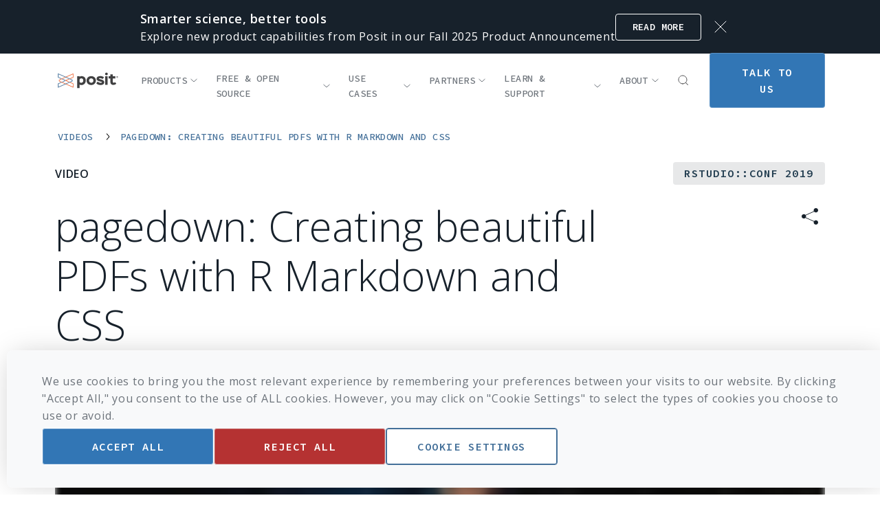

--- FILE ---
content_type: text/html; charset=UTF-8
request_url: https://posit.co/resources/videos/pagedown-creating-beautiful-pdfs-with-r-markdown-and-css/
body_size: 67406
content:
<!doctype html>
<html class="scroll-smooth" lang="en">
<head>
    <title>pagedown: Creating beautiful PDFs with R Markdown and CSS - Posit</title>

    <meta charset="UTF-8">
    <meta name="viewport"
          content="width=device-width, user-scalable=yes, initial-scale=1.0, maximum-scale=2.0, minimum-scale=1.0">
    <meta http-equiv="X-UA-Compatible" content="ie=edge"><script type="text/javascript">(window.NREUM||(NREUM={})).init={privacy:{cookies_enabled:true},ajax:{deny_list:["bam.nr-data.net"]},feature_flags:["soft_nav"],distributed_tracing:{enabled:true}};(window.NREUM||(NREUM={})).loader_config={agentID:"594355998",accountID:"3563292",trustKey:"66686",xpid:"VwMBUlRaChAFVlVRDgYBU1w=",licenseKey:"NRJS-a11b2dc87a4a601c948",applicationID:"524397658",browserID:"594355998"};;/*! For license information please see nr-loader-spa-1.303.0.min.js.LICENSE.txt */
(()=>{var e,t,r={384:(e,t,r)=>{"use strict";r.d(t,{NT:()=>s,US:()=>d,Zm:()=>a,bQ:()=>u,dV:()=>c,pV:()=>l});var n=r(6154),i=r(1863),o=r(1910);const s={beacon:"bam.nr-data.net",errorBeacon:"bam.nr-data.net"};function a(){return n.gm.NREUM||(n.gm.NREUM={}),void 0===n.gm.newrelic&&(n.gm.newrelic=n.gm.NREUM),n.gm.NREUM}function c(){let e=a();return e.o||(e.o={ST:n.gm.setTimeout,SI:n.gm.setImmediate||n.gm.setInterval,CT:n.gm.clearTimeout,XHR:n.gm.XMLHttpRequest,REQ:n.gm.Request,EV:n.gm.Event,PR:n.gm.Promise,MO:n.gm.MutationObserver,FETCH:n.gm.fetch,WS:n.gm.WebSocket},(0,o.i)(...Object.values(e.o))),e}function u(e,t){let r=a();r.initializedAgents??={},t.initializedAt={ms:(0,i.t)(),date:new Date},r.initializedAgents[e]=t}function d(e,t){a()[e]=t}function l(){return function(){let e=a();const t=e.info||{};e.info={beacon:s.beacon,errorBeacon:s.errorBeacon,...t}}(),function(){let e=a();const t=e.init||{};e.init={...t}}(),c(),function(){let e=a();const t=e.loader_config||{};e.loader_config={...t}}(),a()}},782:(e,t,r)=>{"use strict";r.d(t,{T:()=>n});const n=r(860).K7.pageViewTiming},860:(e,t,r)=>{"use strict";r.d(t,{$J:()=>d,K7:()=>c,P3:()=>u,XX:()=>i,Yy:()=>a,df:()=>o,qY:()=>n,v4:()=>s});const n="events",i="jserrors",o="browser/blobs",s="rum",a="browser/logs",c={ajax:"ajax",genericEvents:"generic_events",jserrors:i,logging:"logging",metrics:"metrics",pageAction:"page_action",pageViewEvent:"page_view_event",pageViewTiming:"page_view_timing",sessionReplay:"session_replay",sessionTrace:"session_trace",softNav:"soft_navigations",spa:"spa"},u={[c.pageViewEvent]:1,[c.pageViewTiming]:2,[c.metrics]:3,[c.jserrors]:4,[c.spa]:5,[c.ajax]:6,[c.sessionTrace]:7,[c.softNav]:8,[c.sessionReplay]:9,[c.logging]:10,[c.genericEvents]:11},d={[c.pageViewEvent]:s,[c.pageViewTiming]:n,[c.ajax]:n,[c.spa]:n,[c.softNav]:n,[c.metrics]:i,[c.jserrors]:i,[c.sessionTrace]:o,[c.sessionReplay]:o,[c.logging]:a,[c.genericEvents]:"ins"}},944:(e,t,r)=>{"use strict";r.d(t,{R:()=>i});var n=r(3241);function i(e,t){"function"==typeof console.debug&&(console.debug("New Relic Warning: https://github.com/newrelic/newrelic-browser-agent/blob/main/docs/warning-codes.md#".concat(e),t),(0,n.W)({agentIdentifier:null,drained:null,type:"data",name:"warn",feature:"warn",data:{code:e,secondary:t}}))}},993:(e,t,r)=>{"use strict";r.d(t,{A$:()=>o,ET:()=>s,TZ:()=>a,p_:()=>i});var n=r(860);const i={ERROR:"ERROR",WARN:"WARN",INFO:"INFO",DEBUG:"DEBUG",TRACE:"TRACE"},o={OFF:0,ERROR:1,WARN:2,INFO:3,DEBUG:4,TRACE:5},s="log",a=n.K7.logging},1687:(e,t,r)=>{"use strict";r.d(t,{Ak:()=>u,Ze:()=>f,x3:()=>d});var n=r(3241),i=r(7836),o=r(3606),s=r(860),a=r(2646);const c={};function u(e,t){const r={staged:!1,priority:s.P3[t]||0};l(e),c[e].get(t)||c[e].set(t,r)}function d(e,t){e&&c[e]&&(c[e].get(t)&&c[e].delete(t),p(e,t,!1),c[e].size&&h(e))}function l(e){if(!e)throw new Error("agentIdentifier required");c[e]||(c[e]=new Map)}function f(e="",t="feature",r=!1){if(l(e),!e||!c[e].get(t)||r)return p(e,t);c[e].get(t).staged=!0,h(e)}function h(e){const t=Array.from(c[e]);t.every(([e,t])=>t.staged)&&(t.sort((e,t)=>e[1].priority-t[1].priority),t.forEach(([t])=>{c[e].delete(t),p(e,t)}))}function p(e,t,r=!0){const s=e?i.ee.get(e):i.ee,c=o.i.handlers;if(!s.aborted&&s.backlog&&c){if((0,n.W)({agentIdentifier:e,type:"lifecycle",name:"drain",feature:t}),r){const e=s.backlog[t],r=c[t];if(r){for(let t=0;e&&t<e.length;++t)g(e[t],r);Object.entries(r).forEach(([e,t])=>{Object.values(t||{}).forEach(t=>{t[0]?.on&&t[0]?.context()instanceof a.y&&t[0].on(e,t[1])})})}}s.isolatedBacklog||delete c[t],s.backlog[t]=null,s.emit("drain-"+t,[])}}function g(e,t){var r=e[1];Object.values(t[r]||{}).forEach(t=>{var r=e[0];if(t[0]===r){var n=t[1],i=e[3],o=e[2];n.apply(i,o)}})}},1741:(e,t,r)=>{"use strict";r.d(t,{W:()=>o});var n=r(944),i=r(4261);class o{#e(e,...t){if(this[e]!==o.prototype[e])return this[e](...t);(0,n.R)(35,e)}addPageAction(e,t){return this.#e(i.hG,e,t)}register(e){return this.#e(i.eY,e)}recordCustomEvent(e,t){return this.#e(i.fF,e,t)}setPageViewName(e,t){return this.#e(i.Fw,e,t)}setCustomAttribute(e,t,r){return this.#e(i.cD,e,t,r)}noticeError(e,t){return this.#e(i.o5,e,t)}setUserId(e){return this.#e(i.Dl,e)}setApplicationVersion(e){return this.#e(i.nb,e)}setErrorHandler(e){return this.#e(i.bt,e)}addRelease(e,t){return this.#e(i.k6,e,t)}log(e,t){return this.#e(i.$9,e,t)}start(){return this.#e(i.d3)}finished(e){return this.#e(i.BL,e)}recordReplay(){return this.#e(i.CH)}pauseReplay(){return this.#e(i.Tb)}addToTrace(e){return this.#e(i.U2,e)}setCurrentRouteName(e){return this.#e(i.PA,e)}interaction(e){return this.#e(i.dT,e)}wrapLogger(e,t,r){return this.#e(i.Wb,e,t,r)}measure(e,t){return this.#e(i.V1,e,t)}consent(e){return this.#e(i.Pv,e)}}},1863:(e,t,r)=>{"use strict";function n(){return Math.floor(performance.now())}r.d(t,{t:()=>n})},1910:(e,t,r)=>{"use strict";r.d(t,{i:()=>o});var n=r(944);const i=new Map;function o(...e){return e.every(e=>{if(i.has(e))return i.get(e);const t="function"==typeof e&&e.toString().includes("[native code]");return t||(0,n.R)(64,e?.name||e?.toString()),i.set(e,t),t})}},2555:(e,t,r)=>{"use strict";r.d(t,{D:()=>a,f:()=>s});var n=r(384),i=r(8122);const o={beacon:n.NT.beacon,errorBeacon:n.NT.errorBeacon,licenseKey:void 0,applicationID:void 0,sa:void 0,queueTime:void 0,applicationTime:void 0,ttGuid:void 0,user:void 0,account:void 0,product:void 0,extra:void 0,jsAttributes:{},userAttributes:void 0,atts:void 0,transactionName:void 0,tNamePlain:void 0};function s(e){try{return!!e.licenseKey&&!!e.errorBeacon&&!!e.applicationID}catch(e){return!1}}const a=e=>(0,i.a)(e,o)},2614:(e,t,r)=>{"use strict";r.d(t,{BB:()=>s,H3:()=>n,g:()=>u,iL:()=>c,tS:()=>a,uh:()=>i,wk:()=>o});const n="NRBA",i="SESSION",o=144e5,s=18e5,a={STARTED:"session-started",PAUSE:"session-pause",RESET:"session-reset",RESUME:"session-resume",UPDATE:"session-update"},c={SAME_TAB:"same-tab",CROSS_TAB:"cross-tab"},u={OFF:0,FULL:1,ERROR:2}},2646:(e,t,r)=>{"use strict";r.d(t,{y:()=>n});class n{constructor(e){this.contextId=e}}},2843:(e,t,r)=>{"use strict";r.d(t,{u:()=>i});var n=r(3878);function i(e,t=!1,r,i){(0,n.DD)("visibilitychange",function(){if(t)return void("hidden"===document.visibilityState&&e());e(document.visibilityState)},r,i)}},3241:(e,t,r)=>{"use strict";r.d(t,{W:()=>o});var n=r(6154);const i="newrelic";function o(e={}){try{n.gm.dispatchEvent(new CustomEvent(i,{detail:e}))}catch(e){}}},3304:(e,t,r)=>{"use strict";r.d(t,{A:()=>o});var n=r(7836);const i=()=>{const e=new WeakSet;return(t,r)=>{if("object"==typeof r&&null!==r){if(e.has(r))return;e.add(r)}return r}};function o(e){try{return JSON.stringify(e,i())??""}catch(e){try{n.ee.emit("internal-error",[e])}catch(e){}return""}}},3333:(e,t,r)=>{"use strict";r.d(t,{$v:()=>d,TZ:()=>n,Xh:()=>c,Zp:()=>i,kd:()=>u,mq:()=>a,nf:()=>s,qN:()=>o});const n=r(860).K7.genericEvents,i=["auxclick","click","copy","keydown","paste","scrollend"],o=["focus","blur"],s=4,a=1e3,c=2e3,u=["PageAction","UserAction","BrowserPerformance"],d={RESOURCES:"experimental.resources",REGISTER:"register"}},3434:(e,t,r)=>{"use strict";r.d(t,{Jt:()=>o,YM:()=>u});var n=r(7836),i=r(5607);const o="nr@original:".concat(i.W),s=50;var a=Object.prototype.hasOwnProperty,c=!1;function u(e,t){return e||(e=n.ee),r.inPlace=function(e,t,n,i,o){n||(n="");const s="-"===n.charAt(0);for(let a=0;a<t.length;a++){const c=t[a],u=e[c];l(u)||(e[c]=r(u,s?c+n:n,i,c,o))}},r.flag=o,r;function r(t,r,n,c,u){return l(t)?t:(r||(r=""),nrWrapper[o]=t,function(e,t,r){if(Object.defineProperty&&Object.keys)try{return Object.keys(e).forEach(function(r){Object.defineProperty(t,r,{get:function(){return e[r]},set:function(t){return e[r]=t,t}})}),t}catch(e){d([e],r)}for(var n in e)a.call(e,n)&&(t[n]=e[n])}(t,nrWrapper,e),nrWrapper);function nrWrapper(){var o,a,l,f;let h;try{a=this,o=[...arguments],l="function"==typeof n?n(o,a):n||{}}catch(t){d([t,"",[o,a,c],l],e)}i(r+"start",[o,a,c],l,u);const p=performance.now();let g;try{return f=t.apply(a,o),g=performance.now(),f}catch(e){throw g=performance.now(),i(r+"err",[o,a,e],l,u),h=e,h}finally{const e=g-p,t={start:p,end:g,duration:e,isLongTask:e>=s,methodName:c,thrownError:h};t.isLongTask&&i("long-task",[t,a],l,u),i(r+"end",[o,a,f],l,u)}}}function i(r,n,i,o){if(!c||t){var s=c;c=!0;try{e.emit(r,n,i,t,o)}catch(t){d([t,r,n,i],e)}c=s}}}function d(e,t){t||(t=n.ee);try{t.emit("internal-error",e)}catch(e){}}function l(e){return!(e&&"function"==typeof e&&e.apply&&!e[o])}},3606:(e,t,r)=>{"use strict";r.d(t,{i:()=>o});var n=r(9908);o.on=s;var i=o.handlers={};function o(e,t,r,o){s(o||n.d,i,e,t,r)}function s(e,t,r,i,o){o||(o="feature"),e||(e=n.d);var s=t[o]=t[o]||{};(s[r]=s[r]||[]).push([e,i])}},3738:(e,t,r)=>{"use strict";r.d(t,{He:()=>i,Kp:()=>a,Lc:()=>u,Rz:()=>d,TZ:()=>n,bD:()=>o,d3:()=>s,jx:()=>l,sl:()=>f,uP:()=>c});const n=r(860).K7.sessionTrace,i="bstResource",o="resource",s="-start",a="-end",c="fn"+s,u="fn"+a,d="pushState",l=1e3,f=3e4},3785:(e,t,r)=>{"use strict";r.d(t,{R:()=>c,b:()=>u});var n=r(9908),i=r(1863),o=r(860),s=r(8154),a=r(993);function c(e,t,r={},c=a.p_.INFO,u,d=(0,i.t)()){(0,n.p)(s.xV,["API/logging/".concat(c.toLowerCase(),"/called")],void 0,o.K7.metrics,e),(0,n.p)(a.ET,[d,t,r,c,u],void 0,o.K7.logging,e)}function u(e){return"string"==typeof e&&Object.values(a.p_).some(t=>t===e.toUpperCase().trim())}},3878:(e,t,r)=>{"use strict";function n(e,t){return{capture:e,passive:!1,signal:t}}function i(e,t,r=!1,i){window.addEventListener(e,t,n(r,i))}function o(e,t,r=!1,i){document.addEventListener(e,t,n(r,i))}r.d(t,{DD:()=>o,jT:()=>n,sp:()=>i})},3962:(e,t,r)=>{"use strict";r.d(t,{AM:()=>s,O2:()=>l,OV:()=>o,Qu:()=>f,TZ:()=>c,ih:()=>h,pP:()=>a,t1:()=>d,tC:()=>i,wD:()=>u});var n=r(860);const i=["click","keydown","submit"],o="popstate",s="api",a="initialPageLoad",c=n.K7.softNav,u=5e3,d=500,l={INITIAL_PAGE_LOAD:"",ROUTE_CHANGE:1,UNSPECIFIED:2},f={INTERACTION:1,AJAX:2,CUSTOM_END:3,CUSTOM_TRACER:4},h={IP:"in progress",PF:"pending finish",FIN:"finished",CAN:"cancelled"}},4234:(e,t,r)=>{"use strict";r.d(t,{W:()=>o});var n=r(7836),i=r(1687);class o{constructor(e,t){this.agentIdentifier=e,this.ee=n.ee.get(e),this.featureName=t,this.blocked=!1}deregisterDrain(){(0,i.x3)(this.agentIdentifier,this.featureName)}}},4261:(e,t,r)=>{"use strict";r.d(t,{$9:()=>d,BL:()=>c,CH:()=>p,Dl:()=>R,Fw:()=>w,PA:()=>v,Pl:()=>n,Pv:()=>A,Tb:()=>f,U2:()=>s,V1:()=>E,Wb:()=>T,bt:()=>y,cD:()=>b,d3:()=>x,dT:()=>u,eY:()=>g,fF:()=>h,hG:()=>o,hw:()=>i,k6:()=>a,nb:()=>m,o5:()=>l});const n="api-",i=n+"ixn-",o="addPageAction",s="addToTrace",a="addRelease",c="finished",u="interaction",d="log",l="noticeError",f="pauseReplay",h="recordCustomEvent",p="recordReplay",g="register",m="setApplicationVersion",v="setCurrentRouteName",b="setCustomAttribute",y="setErrorHandler",w="setPageViewName",R="setUserId",x="start",T="wrapLogger",E="measure",A="consent"},4387:(e,t,r)=>{"use strict";function n(e={}){return!(!e.id||!e.name)}function i(e){return"string"==typeof e&&e.trim().length<501||"number"==typeof e}function o(e,t){if(2!==t?.harvestEndpointVersion)return{};const r=t.agentRef.runtime.appMetadata.agents[0].entityGuid;return n(e)?{"mfe.id":e.id,"mfe.name":e.name,eventSource:e.eventSource,"parent.id":e.parent?.id||r}:{"entity.guid":r,appId:t.agentRef.info.applicationID}}r.d(t,{Ux:()=>o,c7:()=>n,yo:()=>i})},5205:(e,t,r)=>{"use strict";r.d(t,{j:()=>_});var n=r(384),i=r(1741);var o=r(2555),s=r(3333);const a=e=>{if(!e||"string"!=typeof e)return!1;try{document.createDocumentFragment().querySelector(e)}catch{return!1}return!0};var c=r(2614),u=r(944),d=r(8122);const l="[data-nr-mask]",f=e=>(0,d.a)(e,(()=>{const e={feature_flags:[],experimental:{allow_registered_children:!1,resources:!1},mask_selector:"*",block_selector:"[data-nr-block]",mask_input_options:{color:!1,date:!1,"datetime-local":!1,email:!1,month:!1,number:!1,range:!1,search:!1,tel:!1,text:!1,time:!1,url:!1,week:!1,textarea:!1,select:!1,password:!0}};return{ajax:{deny_list:void 0,block_internal:!0,enabled:!0,autoStart:!0},api:{get allow_registered_children(){return e.feature_flags.includes(s.$v.REGISTER)||e.experimental.allow_registered_children},set allow_registered_children(t){e.experimental.allow_registered_children=t},duplicate_registered_data:!1},browser_consent_mode:{enabled:!1},distributed_tracing:{enabled:void 0,exclude_newrelic_header:void 0,cors_use_newrelic_header:void 0,cors_use_tracecontext_headers:void 0,allowed_origins:void 0},get feature_flags(){return e.feature_flags},set feature_flags(t){e.feature_flags=t},generic_events:{enabled:!0,autoStart:!0},harvest:{interval:30},jserrors:{enabled:!0,autoStart:!0},logging:{enabled:!0,autoStart:!0},metrics:{enabled:!0,autoStart:!0},obfuscate:void 0,page_action:{enabled:!0},page_view_event:{enabled:!0,autoStart:!0},page_view_timing:{enabled:!0,autoStart:!0},performance:{capture_marks:!1,capture_measures:!1,capture_detail:!0,resources:{get enabled(){return e.feature_flags.includes(s.$v.RESOURCES)||e.experimental.resources},set enabled(t){e.experimental.resources=t},asset_types:[],first_party_domains:[],ignore_newrelic:!0}},privacy:{cookies_enabled:!0},proxy:{assets:void 0,beacon:void 0},session:{expiresMs:c.wk,inactiveMs:c.BB},session_replay:{autoStart:!0,enabled:!1,preload:!1,sampling_rate:10,error_sampling_rate:100,collect_fonts:!1,inline_images:!1,fix_stylesheets:!0,mask_all_inputs:!0,get mask_text_selector(){return e.mask_selector},set mask_text_selector(t){a(t)?e.mask_selector="".concat(t,",").concat(l):""===t||null===t?e.mask_selector=l:(0,u.R)(5,t)},get block_class(){return"nr-block"},get ignore_class(){return"nr-ignore"},get mask_text_class(){return"nr-mask"},get block_selector(){return e.block_selector},set block_selector(t){a(t)?e.block_selector+=",".concat(t):""!==t&&(0,u.R)(6,t)},get mask_input_options(){return e.mask_input_options},set mask_input_options(t){t&&"object"==typeof t?e.mask_input_options={...t,password:!0}:(0,u.R)(7,t)}},session_trace:{enabled:!0,autoStart:!0},soft_navigations:{enabled:!0,autoStart:!0},spa:{enabled:!0,autoStart:!0},ssl:void 0,user_actions:{enabled:!0,elementAttributes:["id","className","tagName","type"]}}})());var h=r(6154),p=r(9324);let g=0;const m={buildEnv:p.F3,distMethod:p.Xs,version:p.xv,originTime:h.WN},v={consented:!1},b={appMetadata:{},get consented(){return this.session?.state?.consent||v.consented},set consented(e){v.consented=e},customTransaction:void 0,denyList:void 0,disabled:!1,harvester:void 0,isolatedBacklog:!1,isRecording:!1,loaderType:void 0,maxBytes:3e4,obfuscator:void 0,onerror:void 0,ptid:void 0,releaseIds:{},session:void 0,timeKeeper:void 0,registeredEntities:[],jsAttributesMetadata:{bytes:0},get harvestCount(){return++g}},y=e=>{const t=(0,d.a)(e,b),r=Object.keys(m).reduce((e,t)=>(e[t]={value:m[t],writable:!1,configurable:!0,enumerable:!0},e),{});return Object.defineProperties(t,r)};var w=r(5701);const R=e=>{const t=e.startsWith("http");e+="/",r.p=t?e:"https://"+e};var x=r(7836),T=r(3241);const E={accountID:void 0,trustKey:void 0,agentID:void 0,licenseKey:void 0,applicationID:void 0,xpid:void 0},A=e=>(0,d.a)(e,E),S=new Set;function _(e,t={},r,s){let{init:a,info:c,loader_config:u,runtime:d={},exposed:l=!0}=t;if(!c){const e=(0,n.pV)();a=e.init,c=e.info,u=e.loader_config}e.init=f(a||{}),e.loader_config=A(u||{}),c.jsAttributes??={},h.bv&&(c.jsAttributes.isWorker=!0),e.info=(0,o.D)(c);const p=e.init,g=[c.beacon,c.errorBeacon];S.has(e.agentIdentifier)||(p.proxy.assets&&(R(p.proxy.assets),g.push(p.proxy.assets)),p.proxy.beacon&&g.push(p.proxy.beacon),e.beacons=[...g],function(e){const t=(0,n.pV)();Object.getOwnPropertyNames(i.W.prototype).forEach(r=>{const n=i.W.prototype[r];if("function"!=typeof n||"constructor"===n)return;let o=t[r];e[r]&&!1!==e.exposed&&"micro-agent"!==e.runtime?.loaderType&&(t[r]=(...t)=>{const n=e[r](...t);return o?o(...t):n})})}(e),(0,n.US)("activatedFeatures",w.B),e.runSoftNavOverSpa&&=!0===p.soft_navigations.enabled&&p.feature_flags.includes("soft_nav")),d.denyList=[...p.ajax.deny_list||[],...p.ajax.block_internal?g:[]],d.ptid=e.agentIdentifier,d.loaderType=r,e.runtime=y(d),S.has(e.agentIdentifier)||(e.ee=x.ee.get(e.agentIdentifier),e.exposed=l,(0,T.W)({agentIdentifier:e.agentIdentifier,drained:!!w.B?.[e.agentIdentifier],type:"lifecycle",name:"initialize",feature:void 0,data:e.config})),S.add(e.agentIdentifier)}},5270:(e,t,r)=>{"use strict";r.d(t,{Aw:()=>s,SR:()=>o,rF:()=>a});var n=r(384),i=r(7767);function o(e){return!!(0,n.dV)().o.MO&&(0,i.V)(e)&&!0===e?.session_trace.enabled}function s(e){return!0===e?.session_replay.preload&&o(e)}function a(e,t){try{if("string"==typeof t?.type){if("password"===t.type.toLowerCase())return"*".repeat(e?.length||0);if(void 0!==t?.dataset?.nrUnmask||t?.classList?.contains("nr-unmask"))return e}}catch(e){}return"string"==typeof e?e.replace(/[\S]/g,"*"):"*".repeat(e?.length||0)}},5289:(e,t,r)=>{"use strict";r.d(t,{GG:()=>o,Qr:()=>a,sB:()=>s});var n=r(3878);function i(){return"undefined"==typeof document||"complete"===document.readyState}function o(e,t){if(i())return e();(0,n.sp)("load",e,t)}function s(e){if(i())return e();(0,n.DD)("DOMContentLoaded",e)}function a(e){if(i())return e();(0,n.sp)("popstate",e)}},5607:(e,t,r)=>{"use strict";r.d(t,{W:()=>n});const n=(0,r(9566).bz)()},5701:(e,t,r)=>{"use strict";r.d(t,{B:()=>o,t:()=>s});var n=r(3241);const i=new Set,o={};function s(e,t){const r=t.agentIdentifier;o[r]??={},e&&"object"==typeof e&&(i.has(r)||(t.ee.emit("rumresp",[e]),o[r]=e,i.add(r),(0,n.W)({agentIdentifier:r,loaded:!0,drained:!0,type:"lifecycle",name:"load",feature:void 0,data:e})))}},6154:(e,t,r)=>{"use strict";r.d(t,{A4:()=>a,OF:()=>d,RI:()=>i,WN:()=>h,bv:()=>o,gm:()=>s,lR:()=>f,m:()=>u,mw:()=>c,sb:()=>l});var n=r(1863);const i="undefined"!=typeof window&&!!window.document,o="undefined"!=typeof WorkerGlobalScope&&("undefined"!=typeof self&&self instanceof WorkerGlobalScope&&self.navigator instanceof WorkerNavigator||"undefined"!=typeof globalThis&&globalThis instanceof WorkerGlobalScope&&globalThis.navigator instanceof WorkerNavigator),s=i?window:"undefined"!=typeof WorkerGlobalScope&&("undefined"!=typeof self&&self instanceof WorkerGlobalScope&&self||"undefined"!=typeof globalThis&&globalThis instanceof WorkerGlobalScope&&globalThis),a="complete"===s?.document?.readyState,c=Boolean("hidden"===s?.document?.visibilityState),u=""+s?.location,d=/iPad|iPhone|iPod/.test(s.navigator?.userAgent),l=d&&"undefined"==typeof SharedWorker,f=(()=>{const e=s.navigator?.userAgent?.match(/Firefox[/\s](\d+\.\d+)/);return Array.isArray(e)&&e.length>=2?+e[1]:0})(),h=Date.now()-(0,n.t)()},6344:(e,t,r)=>{"use strict";r.d(t,{BB:()=>d,Qb:()=>l,TZ:()=>i,Ug:()=>s,Vh:()=>o,_s:()=>a,bc:()=>u,yP:()=>c});var n=r(2614);const i=r(860).K7.sessionReplay,o="errorDuringReplay",s=.12,a={DomContentLoaded:0,Load:1,FullSnapshot:2,IncrementalSnapshot:3,Meta:4,Custom:5},c={[n.g.ERROR]:15e3,[n.g.FULL]:3e5,[n.g.OFF]:0},u={RESET:{message:"Session was reset",sm:"Reset"},IMPORT:{message:"Recorder failed to import",sm:"Import"},TOO_MANY:{message:"429: Too Many Requests",sm:"Too-Many"},TOO_BIG:{message:"Payload was too large",sm:"Too-Big"},CROSS_TAB:{message:"Session Entity was set to OFF on another tab",sm:"Cross-Tab"},ENTITLEMENTS:{message:"Session Replay is not allowed and will not be started",sm:"Entitlement"}},d=5e3,l={API:"api",RESUME:"resume",SWITCH_TO_FULL:"switchToFull",INITIALIZE:"initialize",PRELOAD:"preload"}},6389:(e,t,r)=>{"use strict";function n(e,t=500,r={}){const n=r?.leading||!1;let i;return(...r)=>{n&&void 0===i&&(e.apply(this,r),i=setTimeout(()=>{i=clearTimeout(i)},t)),n||(clearTimeout(i),i=setTimeout(()=>{e.apply(this,r)},t))}}function i(e){let t=!1;return(...r)=>{t||(t=!0,e.apply(this,r))}}r.d(t,{J:()=>i,s:()=>n})},6630:(e,t,r)=>{"use strict";r.d(t,{T:()=>n});const n=r(860).K7.pageViewEvent},6774:(e,t,r)=>{"use strict";r.d(t,{T:()=>n});const n=r(860).K7.jserrors},7295:(e,t,r)=>{"use strict";r.d(t,{Xv:()=>s,gX:()=>i,iW:()=>o});var n=[];function i(e){if(!e||o(e))return!1;if(0===n.length)return!0;for(var t=0;t<n.length;t++){var r=n[t];if("*"===r.hostname)return!1;if(a(r.hostname,e.hostname)&&c(r.pathname,e.pathname))return!1}return!0}function o(e){return void 0===e.hostname}function s(e){if(n=[],e&&e.length)for(var t=0;t<e.length;t++){let r=e[t];if(!r)continue;0===r.indexOf("http://")?r=r.substring(7):0===r.indexOf("https://")&&(r=r.substring(8));const i=r.indexOf("/");let o,s;i>0?(o=r.substring(0,i),s=r.substring(i)):(o=r,s="");let[a]=o.split(":");n.push({hostname:a,pathname:s})}}function a(e,t){return!(e.length>t.length)&&t.indexOf(e)===t.length-e.length}function c(e,t){return 0===e.indexOf("/")&&(e=e.substring(1)),0===t.indexOf("/")&&(t=t.substring(1)),""===e||e===t}},7378:(e,t,r)=>{"use strict";r.d(t,{$p:()=>x,BR:()=>b,Kp:()=>R,L3:()=>y,Lc:()=>c,NC:()=>o,SG:()=>d,TZ:()=>i,U6:()=>p,UT:()=>m,d3:()=>w,dT:()=>f,e5:()=>E,gx:()=>v,l9:()=>l,oW:()=>h,op:()=>g,rw:()=>u,tH:()=>A,uP:()=>a,wW:()=>T,xq:()=>s});var n=r(384);const i=r(860).K7.spa,o=["click","submit","keypress","keydown","keyup","change"],s=999,a="fn-start",c="fn-end",u="cb-start",d="api-ixn-",l="remaining",f="interaction",h="spaNode",p="jsonpNode",g="fetch-start",m="fetch-done",v="fetch-body-",b="jsonp-end",y=(0,n.dV)().o.ST,w="-start",R="-end",x="-body",T="cb"+R,E="jsTime",A="fetch"},7485:(e,t,r)=>{"use strict";r.d(t,{D:()=>i});var n=r(6154);function i(e){if(0===(e||"").indexOf("data:"))return{protocol:"data"};try{const t=new URL(e,location.href),r={port:t.port,hostname:t.hostname,pathname:t.pathname,search:t.search,protocol:t.protocol.slice(0,t.protocol.indexOf(":")),sameOrigin:t.protocol===n.gm?.location?.protocol&&t.host===n.gm?.location?.host};return r.port&&""!==r.port||("http:"===t.protocol&&(r.port="80"),"https:"===t.protocol&&(r.port="443")),r.pathname&&""!==r.pathname?r.pathname.startsWith("/")||(r.pathname="/".concat(r.pathname)):r.pathname="/",r}catch(e){return{}}}},7699:(e,t,r)=>{"use strict";r.d(t,{It:()=>o,KC:()=>a,No:()=>i,qh:()=>s});var n=r(860);const i=16e3,o=1e6,s="SESSION_ERROR",a={[n.K7.logging]:!0,[n.K7.genericEvents]:!1,[n.K7.jserrors]:!1,[n.K7.ajax]:!1}},7767:(e,t,r)=>{"use strict";r.d(t,{V:()=>i});var n=r(6154);const i=e=>n.RI&&!0===e?.privacy.cookies_enabled},7836:(e,t,r)=>{"use strict";r.d(t,{P:()=>a,ee:()=>c});var n=r(384),i=r(8990),o=r(2646),s=r(5607);const a="nr@context:".concat(s.W),c=function e(t,r){var n={},s={},d={},l=!1;try{l=16===r.length&&u.initializedAgents?.[r]?.runtime.isolatedBacklog}catch(e){}var f={on:p,addEventListener:p,removeEventListener:function(e,t){var r=n[e];if(!r)return;for(var i=0;i<r.length;i++)r[i]===t&&r.splice(i,1)},emit:function(e,r,n,i,o){!1!==o&&(o=!0);if(c.aborted&&!i)return;t&&o&&t.emit(e,r,n);var a=h(n);g(e).forEach(e=>{e.apply(a,r)});var u=v()[s[e]];u&&u.push([f,e,r,a]);return a},get:m,listeners:g,context:h,buffer:function(e,t){const r=v();if(t=t||"feature",f.aborted)return;Object.entries(e||{}).forEach(([e,n])=>{s[n]=t,t in r||(r[t]=[])})},abort:function(){f._aborted=!0,Object.keys(f.backlog).forEach(e=>{delete f.backlog[e]})},isBuffering:function(e){return!!v()[s[e]]},debugId:r,backlog:l?{}:t&&"object"==typeof t.backlog?t.backlog:{},isolatedBacklog:l};return Object.defineProperty(f,"aborted",{get:()=>{let e=f._aborted||!1;return e||(t&&(e=t.aborted),e)}}),f;function h(e){return e&&e instanceof o.y?e:e?(0,i.I)(e,a,()=>new o.y(a)):new o.y(a)}function p(e,t){n[e]=g(e).concat(t)}function g(e){return n[e]||[]}function m(t){return d[t]=d[t]||e(f,t)}function v(){return f.backlog}}(void 0,"globalEE"),u=(0,n.Zm)();u.ee||(u.ee=c)},8122:(e,t,r)=>{"use strict";r.d(t,{a:()=>i});var n=r(944);function i(e,t){try{if(!e||"object"!=typeof e)return(0,n.R)(3);if(!t||"object"!=typeof t)return(0,n.R)(4);const r=Object.create(Object.getPrototypeOf(t),Object.getOwnPropertyDescriptors(t)),o=0===Object.keys(r).length?e:r;for(let s in o)if(void 0!==e[s])try{if(null===e[s]){r[s]=null;continue}Array.isArray(e[s])&&Array.isArray(t[s])?r[s]=Array.from(new Set([...e[s],...t[s]])):"object"==typeof e[s]&&"object"==typeof t[s]?r[s]=i(e[s],t[s]):r[s]=e[s]}catch(e){r[s]||(0,n.R)(1,e)}return r}catch(e){(0,n.R)(2,e)}}},8139:(e,t,r)=>{"use strict";r.d(t,{u:()=>f});var n=r(7836),i=r(3434),o=r(8990),s=r(6154);const a={},c=s.gm.XMLHttpRequest,u="addEventListener",d="removeEventListener",l="nr@wrapped:".concat(n.P);function f(e){var t=function(e){return(e||n.ee).get("events")}(e);if(a[t.debugId]++)return t;a[t.debugId]=1;var r=(0,i.YM)(t,!0);function f(e){r.inPlace(e,[u,d],"-",p)}function p(e,t){return e[1]}return"getPrototypeOf"in Object&&(s.RI&&h(document,f),c&&h(c.prototype,f),h(s.gm,f)),t.on(u+"-start",function(e,t){var n=e[1];if(null!==n&&("function"==typeof n||"object"==typeof n)&&"newrelic"!==e[0]){var i=(0,o.I)(n,l,function(){var e={object:function(){if("function"!=typeof n.handleEvent)return;return n.handleEvent.apply(n,arguments)},function:n}[typeof n];return e?r(e,"fn-",null,e.name||"anonymous"):n});this.wrapped=e[1]=i}}),t.on(d+"-start",function(e){e[1]=this.wrapped||e[1]}),t}function h(e,t,...r){let n=e;for(;"object"==typeof n&&!Object.prototype.hasOwnProperty.call(n,u);)n=Object.getPrototypeOf(n);n&&t(n,...r)}},8154:(e,t,r)=>{"use strict";r.d(t,{z_:()=>o,XG:()=>a,TZ:()=>n,rs:()=>i,xV:()=>s});r(6154),r(9566),r(384);const n=r(860).K7.metrics,i="sm",o="cm",s="storeSupportabilityMetrics",a="storeEventMetrics"},8374:(e,t,r)=>{r.nc=(()=>{try{return document?.currentScript?.nonce}catch(e){}return""})()},8990:(e,t,r)=>{"use strict";r.d(t,{I:()=>i});var n=Object.prototype.hasOwnProperty;function i(e,t,r){if(n.call(e,t))return e[t];var i=r();if(Object.defineProperty&&Object.keys)try{return Object.defineProperty(e,t,{value:i,writable:!0,enumerable:!1}),i}catch(e){}return e[t]=i,i}},9300:(e,t,r)=>{"use strict";r.d(t,{T:()=>n});const n=r(860).K7.ajax},9324:(e,t,r)=>{"use strict";r.d(t,{AJ:()=>s,F3:()=>i,Xs:()=>o,Yq:()=>a,xv:()=>n});const n="1.303.0",i="PROD",o="CDN",s="@newrelic/rrweb",a="1.0.1"},9566:(e,t,r)=>{"use strict";r.d(t,{LA:()=>a,ZF:()=>c,bz:()=>s,el:()=>u});var n=r(6154);const i="xxxxxxxx-xxxx-4xxx-yxxx-xxxxxxxxxxxx";function o(e,t){return e?15&e[t]:16*Math.random()|0}function s(){const e=n.gm?.crypto||n.gm?.msCrypto;let t,r=0;return e&&e.getRandomValues&&(t=e.getRandomValues(new Uint8Array(30))),i.split("").map(e=>"x"===e?o(t,r++).toString(16):"y"===e?(3&o()|8).toString(16):e).join("")}function a(e){const t=n.gm?.crypto||n.gm?.msCrypto;let r,i=0;t&&t.getRandomValues&&(r=t.getRandomValues(new Uint8Array(e)));const s=[];for(var a=0;a<e;a++)s.push(o(r,i++).toString(16));return s.join("")}function c(){return a(16)}function u(){return a(32)}},9908:(e,t,r)=>{"use strict";r.d(t,{d:()=>n,p:()=>i});var n=r(7836).ee.get("handle");function i(e,t,r,i,o){o?(o.buffer([e],i),o.emit(e,t,r)):(n.buffer([e],i),n.emit(e,t,r))}}},n={};function i(e){var t=n[e];if(void 0!==t)return t.exports;var o=n[e]={exports:{}};return r[e](o,o.exports,i),o.exports}i.m=r,i.d=(e,t)=>{for(var r in t)i.o(t,r)&&!i.o(e,r)&&Object.defineProperty(e,r,{enumerable:!0,get:t[r]})},i.f={},i.e=e=>Promise.all(Object.keys(i.f).reduce((t,r)=>(i.f[r](e,t),t),[])),i.u=e=>({212:"nr-spa-compressor",249:"nr-spa-recorder",478:"nr-spa"}[e]+"-1.303.0.min.js"),i.o=(e,t)=>Object.prototype.hasOwnProperty.call(e,t),e={},t="NRBA-1.303.0.PROD:",i.l=(r,n,o,s)=>{if(e[r])e[r].push(n);else{var a,c;if(void 0!==o)for(var u=document.getElementsByTagName("script"),d=0;d<u.length;d++){var l=u[d];if(l.getAttribute("src")==r||l.getAttribute("data-webpack")==t+o){a=l;break}}if(!a){c=!0;var f={478:"sha512-Q1pLqcoiNmLHv0rtq3wFkJBA3kofBdRJl0ExDl0mTuAoCBd0qe/1J0XWrDlQKuNlUryL6aZfVkAMPLmoikWIoQ==",249:"sha512-695ZzudsxlMtHKnpDNvkMlJd3tdMtY03IQKVCw9SX12tjUC+f7Nrx5tnWO72Vg9RFf6DSY6wVmM3cEkRM12kkQ==",212:"sha512-18Gx1wIBsppcn0AnKFhwgw4IciNgFxiw3J74W393Ape+wtg4hlg7t6SBKsIE/Dk/tfl2yltgcgBFvYRs283AFg=="};(a=document.createElement("script")).charset="utf-8",i.nc&&a.setAttribute("nonce",i.nc),a.setAttribute("data-webpack",t+o),a.src=r,0!==a.src.indexOf(window.location.origin+"/")&&(a.crossOrigin="anonymous"),f[s]&&(a.integrity=f[s])}e[r]=[n];var h=(t,n)=>{a.onerror=a.onload=null,clearTimeout(p);var i=e[r];if(delete e[r],a.parentNode&&a.parentNode.removeChild(a),i&&i.forEach(e=>e(n)),t)return t(n)},p=setTimeout(h.bind(null,void 0,{type:"timeout",target:a}),12e4);a.onerror=h.bind(null,a.onerror),a.onload=h.bind(null,a.onload),c&&document.head.appendChild(a)}},i.r=e=>{"undefined"!=typeof Symbol&&Symbol.toStringTag&&Object.defineProperty(e,Symbol.toStringTag,{value:"Module"}),Object.defineProperty(e,"__esModule",{value:!0})},i.p="https://js-agent.newrelic.com/",(()=>{var e={38:0,788:0};i.f.j=(t,r)=>{var n=i.o(e,t)?e[t]:void 0;if(0!==n)if(n)r.push(n[2]);else{var o=new Promise((r,i)=>n=e[t]=[r,i]);r.push(n[2]=o);var s=i.p+i.u(t),a=new Error;i.l(s,r=>{if(i.o(e,t)&&(0!==(n=e[t])&&(e[t]=void 0),n)){var o=r&&("load"===r.type?"missing":r.type),s=r&&r.target&&r.target.src;a.message="Loading chunk "+t+" failed.\n("+o+": "+s+")",a.name="ChunkLoadError",a.type=o,a.request=s,n[1](a)}},"chunk-"+t,t)}};var t=(t,r)=>{var n,o,[s,a,c]=r,u=0;if(s.some(t=>0!==e[t])){for(n in a)i.o(a,n)&&(i.m[n]=a[n]);if(c)c(i)}for(t&&t(r);u<s.length;u++)o=s[u],i.o(e,o)&&e[o]&&e[o][0](),e[o]=0},r=self["webpackChunk:NRBA-1.303.0.PROD"]=self["webpackChunk:NRBA-1.303.0.PROD"]||[];r.forEach(t.bind(null,0)),r.push=t.bind(null,r.push.bind(r))})(),(()=>{"use strict";i(8374);var e=i(9566),t=i(1741);class r extends t.W{agentIdentifier=(0,e.LA)(16)}var n=i(860);const o=Object.values(n.K7);var s=i(5205);var a=i(9908),c=i(1863),u=i(4261),d=i(3241),l=i(944),f=i(5701),h=i(8154);function p(e,t,i,o){const s=o||i;!s||s[e]&&s[e]!==r.prototype[e]||(s[e]=function(){(0,a.p)(h.xV,["API/"+e+"/called"],void 0,n.K7.metrics,i.ee),(0,d.W)({agentIdentifier:i.agentIdentifier,drained:!!f.B?.[i.agentIdentifier],type:"data",name:"api",feature:u.Pl+e,data:{}});try{return t.apply(this,arguments)}catch(e){(0,l.R)(23,e)}})}function g(e,t,r,n,i){const o=e.info;null===r?delete o.jsAttributes[t]:o.jsAttributes[t]=r,(i||null===r)&&(0,a.p)(u.Pl+n,[(0,c.t)(),t,r],void 0,"session",e.ee)}var m=i(1687),v=i(4234),b=i(5289),y=i(6154),w=i(5270),R=i(7767),x=i(6389),T=i(7699);class E extends v.W{constructor(e,t){super(e.agentIdentifier,t),this.agentRef=e,this.abortHandler=void 0,this.featAggregate=void 0,this.loadedSuccessfully=void 0,this.onAggregateImported=new Promise(e=>{this.loadedSuccessfully=e}),this.deferred=Promise.resolve(),!1===e.init[this.featureName].autoStart?this.deferred=new Promise((t,r)=>{this.ee.on("manual-start-all",(0,x.J)(()=>{(0,m.Ak)(e.agentIdentifier,this.featureName),t()}))}):(0,m.Ak)(e.agentIdentifier,t)}importAggregator(e,t,r={}){if(this.featAggregate)return;const n=async()=>{let n;await this.deferred;try{if((0,R.V)(e.init)){const{setupAgentSession:t}=await i.e(478).then(i.bind(i,8766));n=t(e)}}catch(e){(0,l.R)(20,e),this.ee.emit("internal-error",[e]),(0,a.p)(T.qh,[e],void 0,this.featureName,this.ee)}try{if(!this.#t(this.featureName,n,e.init))return(0,m.Ze)(this.agentIdentifier,this.featureName),void this.loadedSuccessfully(!1);const{Aggregate:i}=await t();this.featAggregate=new i(e,r),e.runtime.harvester.initializedAggregates.push(this.featAggregate),this.loadedSuccessfully(!0)}catch(e){(0,l.R)(34,e),this.abortHandler?.(),(0,m.Ze)(this.agentIdentifier,this.featureName,!0),this.loadedSuccessfully(!1),this.ee&&this.ee.abort()}};y.RI?(0,b.GG)(()=>n(),!0):n()}#t(e,t,r){if(this.blocked)return!1;switch(e){case n.K7.sessionReplay:return(0,w.SR)(r)&&!!t;case n.K7.sessionTrace:return!!t;default:return!0}}}var A=i(6630),S=i(2614);class _ extends E{static featureName=A.T;constructor(e){var t;super(e,A.T),this.setupInspectionEvents(e.agentIdentifier),t=e,p(u.Fw,function(e,r){"string"==typeof e&&("/"!==e.charAt(0)&&(e="/"+e),t.runtime.customTransaction=(r||"http://custom.transaction")+e,(0,a.p)(u.Pl+u.Fw,[(0,c.t)()],void 0,void 0,t.ee))},t),this.importAggregator(e,()=>i.e(478).then(i.bind(i,1983)))}setupInspectionEvents(e){const t=(t,r)=>{t&&(0,d.W)({agentIdentifier:e,timeStamp:t.timeStamp,loaded:"complete"===t.target.readyState,type:"window",name:r,data:t.target.location+""})};(0,b.sB)(e=>{t(e,"DOMContentLoaded")}),(0,b.GG)(e=>{t(e,"load")}),(0,b.Qr)(e=>{t(e,"navigate")}),this.ee.on(S.tS.UPDATE,(t,r)=>{(0,d.W)({agentIdentifier:e,type:"lifecycle",name:"session",data:r})})}}var O=i(384);var N=i(2843),I=i(3878),P=i(782);class j extends E{static featureName=P.T;constructor(e){super(e,P.T),y.RI&&((0,N.u)(()=>(0,a.p)("docHidden",[(0,c.t)()],void 0,P.T,this.ee),!0),(0,I.sp)("pagehide",()=>(0,a.p)("winPagehide",[(0,c.t)()],void 0,P.T,this.ee)),this.importAggregator(e,()=>i.e(478).then(i.bind(i,9917))))}}class k extends E{static featureName=h.TZ;constructor(e){super(e,h.TZ),y.RI&&document.addEventListener("securitypolicyviolation",e=>{(0,a.p)(h.xV,["Generic/CSPViolation/Detected"],void 0,this.featureName,this.ee)}),this.importAggregator(e,()=>i.e(478).then(i.bind(i,6555)))}}var C=i(6774),L=i(3304);class H{constructor(e,t,r,n,i){this.name="UncaughtError",this.message="string"==typeof e?e:(0,L.A)(e),this.sourceURL=t,this.line=r,this.column=n,this.__newrelic=i}}function M(e){return U(e)?e:new H(void 0!==e?.message?e.message:e,e?.filename||e?.sourceURL,e?.lineno||e?.line,e?.colno||e?.col,e?.__newrelic,e?.cause)}function K(e){const t="Unhandled Promise Rejection: ";if(!e?.reason)return;if(U(e.reason)){try{e.reason.message.startsWith(t)||(e.reason.message=t+e.reason.message)}catch(e){}return M(e.reason)}const r=M(e.reason);return(r.message||"").startsWith(t)||(r.message=t+r.message),r}function D(e){if(e.error instanceof SyntaxError&&!/:\d+$/.test(e.error.stack?.trim())){const t=new H(e.message,e.filename,e.lineno,e.colno,e.error.__newrelic,e.cause);return t.name=SyntaxError.name,t}return U(e.error)?e.error:M(e)}function U(e){return e instanceof Error&&!!e.stack}function F(e,t,r,i,o=(0,c.t)()){"string"==typeof e&&(e=new Error(e)),(0,a.p)("err",[e,o,!1,t,r.runtime.isRecording,void 0,i],void 0,n.K7.jserrors,r.ee),(0,a.p)("uaErr",[],void 0,n.K7.genericEvents,r.ee)}var W=i(4387),B=i(993),V=i(3785);function G(e,{customAttributes:t={},level:r=B.p_.INFO}={},n,i,o=(0,c.t)()){(0,V.R)(n.ee,e,t,r,i,o)}function z(e,t,r,i,o=(0,c.t)()){(0,a.p)(u.Pl+u.hG,[o,e,t,i],void 0,n.K7.genericEvents,r.ee)}function Z(e,t,r,i,o=(0,c.t)()){const{start:s,end:d,customAttributes:f}=t||{},h={customAttributes:f||{}};if("object"!=typeof h.customAttributes||"string"!=typeof e||0===e.length)return void(0,l.R)(57);const p=(e,t)=>null==e?t:"number"==typeof e?e:e instanceof PerformanceMark?e.startTime:Number.NaN;if(h.start=p(s,0),h.end=p(d,o),Number.isNaN(h.start)||Number.isNaN(h.end))(0,l.R)(57);else{if(h.duration=h.end-h.start,!(h.duration<0))return(0,a.p)(u.Pl+u.V1,[h,e,i],void 0,n.K7.genericEvents,r.ee),h;(0,l.R)(58)}}function q(e,t={},r,i,o=(0,c.t)()){(0,a.p)(u.Pl+u.fF,[o,e,t,i],void 0,n.K7.genericEvents,r.ee)}function X(e){p(u.eY,function(t){return Y(e,t)},e)}function Y(e,t,r){const i={};(0,l.R)(54,"newrelic.register"),t||={},t.eventSource="MicroFrontendBrowserAgent",t.licenseKey||=e.info.licenseKey,t.blocked=!1,t.parent=r||{};let o=()=>{};const s=e.runtime.registeredEntities,u=s.find(({metadata:{target:{id:e,name:r}}})=>e===t.id);if(u)return u.metadata.target.name!==t.name&&(u.metadata.target.name=t.name),u;const d=e=>{t.blocked=!0,o=e};e.init.api.allow_registered_children||d((0,x.J)(()=>(0,l.R)(55))),(0,W.c7)(t)||d((0,x.J)(()=>(0,l.R)(48,t))),(0,W.yo)(t.id)&&(0,W.yo)(t.name)||d((0,x.J)(()=>(0,l.R)(48,t)));const f={addPageAction:(r,n={})=>m(z,[r,{...i,...n},e],t),log:(r,n={})=>m(G,[r,{...n,customAttributes:{...i,...n.customAttributes||{}}},e],t),measure:(r,n={})=>m(Z,[r,{...n,customAttributes:{...i,...n.customAttributes||{}}},e],t),noticeError:(r,n={})=>m(F,[r,{...i,...n},e],t),register:(t={})=>m(Y,[e,t],f.metadata.target),recordCustomEvent:(r,n={})=>m(q,[r,{...i,...n},e],t),setApplicationVersion:e=>g("application.version",e),setCustomAttribute:(e,t)=>g(e,t),setUserId:e=>g("enduser.id",e),metadata:{customAttributes:i,target:t}},p=()=>(t.blocked&&o(),t.blocked);p()||s.push(f);const g=(e,t)=>{p()||(i[e]=t)},m=(t,r,i)=>{if(p())return;const o=(0,c.t)();(0,a.p)(h.xV,["API/register/".concat(t.name,"/called")],void 0,n.K7.metrics,e.ee);try{return e.init.api.duplicate_registered_data&&"register"!==t.name&&t(...r,void 0,o),t(...r,i,o)}catch(e){(0,l.R)(50,e)}};return f}class J extends E{static featureName=C.T;constructor(e){var t;super(e,C.T),t=e,p(u.o5,(e,r)=>F(e,r,t),t),function(e){p(u.bt,function(t){e.runtime.onerror=t},e)}(e),function(e){let t=0;p(u.k6,function(e,r){++t>10||(this.runtime.releaseIds[e.slice(-200)]=(""+r).slice(-200))},e)}(e),X(e);try{this.removeOnAbort=new AbortController}catch(e){}this.ee.on("internal-error",(t,r)=>{this.abortHandler&&(0,a.p)("ierr",[M(t),(0,c.t)(),!0,{},e.runtime.isRecording,r],void 0,this.featureName,this.ee)}),y.gm.addEventListener("unhandledrejection",t=>{this.abortHandler&&(0,a.p)("err",[K(t),(0,c.t)(),!1,{unhandledPromiseRejection:1},e.runtime.isRecording],void 0,this.featureName,this.ee)},(0,I.jT)(!1,this.removeOnAbort?.signal)),y.gm.addEventListener("error",t=>{this.abortHandler&&(0,a.p)("err",[D(t),(0,c.t)(),!1,{},e.runtime.isRecording],void 0,this.featureName,this.ee)},(0,I.jT)(!1,this.removeOnAbort?.signal)),this.abortHandler=this.#r,this.importAggregator(e,()=>i.e(478).then(i.bind(i,2176)))}#r(){this.removeOnAbort?.abort(),this.abortHandler=void 0}}var Q=i(8990);let ee=1;function te(e){const t=typeof e;return!e||"object"!==t&&"function"!==t?-1:e===y.gm?0:(0,Q.I)(e,"nr@id",function(){return ee++})}function re(e){if("string"==typeof e&&e.length)return e.length;if("object"==typeof e){if("undefined"!=typeof ArrayBuffer&&e instanceof ArrayBuffer&&e.byteLength)return e.byteLength;if("undefined"!=typeof Blob&&e instanceof Blob&&e.size)return e.size;if(!("undefined"!=typeof FormData&&e instanceof FormData))try{return(0,L.A)(e).length}catch(e){return}}}var ne=i(8139),ie=i(7836),oe=i(3434);const se={},ae=["open","send"];function ce(e){var t=e||ie.ee;const r=function(e){return(e||ie.ee).get("xhr")}(t);if(void 0===y.gm.XMLHttpRequest)return r;if(se[r.debugId]++)return r;se[r.debugId]=1,(0,ne.u)(t);var n=(0,oe.YM)(r),i=y.gm.XMLHttpRequest,o=y.gm.MutationObserver,s=y.gm.Promise,a=y.gm.setInterval,c="readystatechange",u=["onload","onerror","onabort","onloadstart","onloadend","onprogress","ontimeout"],d=[],f=y.gm.XMLHttpRequest=function(e){const t=new i(e),o=r.context(t);try{r.emit("new-xhr",[t],o),t.addEventListener(c,(s=o,function(){var e=this;e.readyState>3&&!s.resolved&&(s.resolved=!0,r.emit("xhr-resolved",[],e)),n.inPlace(e,u,"fn-",b)}),(0,I.jT)(!1))}catch(e){(0,l.R)(15,e);try{r.emit("internal-error",[e])}catch(e){}}var s;return t};function h(e,t){n.inPlace(t,["onreadystatechange"],"fn-",b)}if(function(e,t){for(var r in e)t[r]=e[r]}(i,f),f.prototype=i.prototype,n.inPlace(f.prototype,ae,"-xhr-",b),r.on("send-xhr-start",function(e,t){h(e,t),function(e){d.push(e),o&&(p?p.then(v):a?a(v):(g=-g,m.data=g))}(t)}),r.on("open-xhr-start",h),o){var p=s&&s.resolve();if(!a&&!s){var g=1,m=document.createTextNode(g);new o(v).observe(m,{characterData:!0})}}else t.on("fn-end",function(e){e[0]&&e[0].type===c||v()});function v(){for(var e=0;e<d.length;e++)h(0,d[e]);d.length&&(d=[])}function b(e,t){return t}return r}var ue="fetch-",de=ue+"body-",le=["arrayBuffer","blob","json","text","formData"],fe=y.gm.Request,he=y.gm.Response,pe="prototype";const ge={};function me(e){const t=function(e){return(e||ie.ee).get("fetch")}(e);if(!(fe&&he&&y.gm.fetch))return t;if(ge[t.debugId]++)return t;function r(e,r,n){var i=e[r];"function"==typeof i&&(e[r]=function(){var e,r=[...arguments],o={};t.emit(n+"before-start",[r],o),o[ie.P]&&o[ie.P].dt&&(e=o[ie.P].dt);var s=i.apply(this,r);return t.emit(n+"start",[r,e],s),s.then(function(e){return t.emit(n+"end",[null,e],s),e},function(e){throw t.emit(n+"end",[e],s),e})})}return ge[t.debugId]=1,le.forEach(e=>{r(fe[pe],e,de),r(he[pe],e,de)}),r(y.gm,"fetch",ue),t.on(ue+"end",function(e,r){var n=this;if(r){var i=r.headers.get("content-length");null!==i&&(n.rxSize=i),t.emit(ue+"done",[null,r],n)}else t.emit(ue+"done",[e],n)}),t}var ve=i(7485);class be{constructor(e){this.agentRef=e}generateTracePayload(t){const r=this.agentRef.loader_config;if(!this.shouldGenerateTrace(t)||!r)return null;var n=(r.accountID||"").toString()||null,i=(r.agentID||"").toString()||null,o=(r.trustKey||"").toString()||null;if(!n||!i)return null;var s=(0,e.ZF)(),a=(0,e.el)(),c=Date.now(),u={spanId:s,traceId:a,timestamp:c};return(t.sameOrigin||this.isAllowedOrigin(t)&&this.useTraceContextHeadersForCors())&&(u.traceContextParentHeader=this.generateTraceContextParentHeader(s,a),u.traceContextStateHeader=this.generateTraceContextStateHeader(s,c,n,i,o)),(t.sameOrigin&&!this.excludeNewrelicHeader()||!t.sameOrigin&&this.isAllowedOrigin(t)&&this.useNewrelicHeaderForCors())&&(u.newrelicHeader=this.generateTraceHeader(s,a,c,n,i,o)),u}generateTraceContextParentHeader(e,t){return"00-"+t+"-"+e+"-01"}generateTraceContextStateHeader(e,t,r,n,i){return i+"@nr=0-1-"+r+"-"+n+"-"+e+"----"+t}generateTraceHeader(e,t,r,n,i,o){if(!("function"==typeof y.gm?.btoa))return null;var s={v:[0,1],d:{ty:"Browser",ac:n,ap:i,id:e,tr:t,ti:r}};return o&&n!==o&&(s.d.tk=o),btoa((0,L.A)(s))}shouldGenerateTrace(e){return this.agentRef.init?.distributed_tracing?.enabled&&this.isAllowedOrigin(e)}isAllowedOrigin(e){var t=!1;const r=this.agentRef.init?.distributed_tracing;if(e.sameOrigin)t=!0;else if(r?.allowed_origins instanceof Array)for(var n=0;n<r.allowed_origins.length;n++){var i=(0,ve.D)(r.allowed_origins[n]);if(e.hostname===i.hostname&&e.protocol===i.protocol&&e.port===i.port){t=!0;break}}return t}excludeNewrelicHeader(){var e=this.agentRef.init?.distributed_tracing;return!!e&&!!e.exclude_newrelic_header}useNewrelicHeaderForCors(){var e=this.agentRef.init?.distributed_tracing;return!!e&&!1!==e.cors_use_newrelic_header}useTraceContextHeadersForCors(){var e=this.agentRef.init?.distributed_tracing;return!!e&&!!e.cors_use_tracecontext_headers}}var ye=i(9300),we=i(7295);function Re(e){return"string"==typeof e?e:e instanceof(0,O.dV)().o.REQ?e.url:y.gm?.URL&&e instanceof URL?e.href:void 0}var xe=["load","error","abort","timeout"],Te=xe.length,Ee=(0,O.dV)().o.REQ,Ae=(0,O.dV)().o.XHR;const Se="X-NewRelic-App-Data";class _e extends E{static featureName=ye.T;constructor(e){super(e,ye.T),this.dt=new be(e),this.handler=(e,t,r,n)=>(0,a.p)(e,t,r,n,this.ee);try{const e={xmlhttprequest:"xhr",fetch:"fetch",beacon:"beacon"};y.gm?.performance?.getEntriesByType("resource").forEach(t=>{if(t.initiatorType in e&&0!==t.responseStatus){const r={status:t.responseStatus},i={rxSize:t.transferSize,duration:Math.floor(t.duration),cbTime:0};Oe(r,t.name),this.handler("xhr",[r,i,t.startTime,t.responseEnd,e[t.initiatorType]],void 0,n.K7.ajax)}})}catch(e){}me(this.ee),ce(this.ee),function(e,t,r,i){function o(e){var t=this;t.totalCbs=0,t.called=0,t.cbTime=0,t.end=E,t.ended=!1,t.xhrGuids={},t.lastSize=null,t.loadCaptureCalled=!1,t.params=this.params||{},t.metrics=this.metrics||{},t.latestLongtaskEnd=0,e.addEventListener("load",function(r){A(t,e)},(0,I.jT)(!1)),y.lR||e.addEventListener("progress",function(e){t.lastSize=e.loaded},(0,I.jT)(!1))}function s(e){this.params={method:e[0]},Oe(this,e[1]),this.metrics={}}function u(t,r){e.loader_config.xpid&&this.sameOrigin&&r.setRequestHeader("X-NewRelic-ID",e.loader_config.xpid);var n=i.generateTracePayload(this.parsedOrigin);if(n){var o=!1;n.newrelicHeader&&(r.setRequestHeader("newrelic",n.newrelicHeader),o=!0),n.traceContextParentHeader&&(r.setRequestHeader("traceparent",n.traceContextParentHeader),n.traceContextStateHeader&&r.setRequestHeader("tracestate",n.traceContextStateHeader),o=!0),o&&(this.dt=n)}}function d(e,r){var n=this.metrics,i=e[0],o=this;if(n&&i){var s=re(i);s&&(n.txSize=s)}this.startTime=(0,c.t)(),this.body=i,this.listener=function(e){try{"abort"!==e.type||o.loadCaptureCalled||(o.params.aborted=!0),("load"!==e.type||o.called===o.totalCbs&&(o.onloadCalled||"function"!=typeof r.onload)&&"function"==typeof o.end)&&o.end(r)}catch(e){try{t.emit("internal-error",[e])}catch(e){}}};for(var a=0;a<Te;a++)r.addEventListener(xe[a],this.listener,(0,I.jT)(!1))}function l(e,t,r){this.cbTime+=e,t?this.onloadCalled=!0:this.called+=1,this.called!==this.totalCbs||!this.onloadCalled&&"function"==typeof r.onload||"function"!=typeof this.end||this.end(r)}function f(e,t){var r=""+te(e)+!!t;this.xhrGuids&&!this.xhrGuids[r]&&(this.xhrGuids[r]=!0,this.totalCbs+=1)}function p(e,t){var r=""+te(e)+!!t;this.xhrGuids&&this.xhrGuids[r]&&(delete this.xhrGuids[r],this.totalCbs-=1)}function g(){this.endTime=(0,c.t)()}function m(e,r){r instanceof Ae&&"load"===e[0]&&t.emit("xhr-load-added",[e[1],e[2]],r)}function v(e,r){r instanceof Ae&&"load"===e[0]&&t.emit("xhr-load-removed",[e[1],e[2]],r)}function b(e,t,r){t instanceof Ae&&("onload"===r&&(this.onload=!0),("load"===(e[0]&&e[0].type)||this.onload)&&(this.xhrCbStart=(0,c.t)()))}function w(e,r){this.xhrCbStart&&t.emit("xhr-cb-time",[(0,c.t)()-this.xhrCbStart,this.onload,r],r)}function R(e){var t,r=e[1]||{};if("string"==typeof e[0]?0===(t=e[0]).length&&y.RI&&(t=""+y.gm.location.href):e[0]&&e[0].url?t=e[0].url:y.gm?.URL&&e[0]&&e[0]instanceof URL?t=e[0].href:"function"==typeof e[0].toString&&(t=e[0].toString()),"string"==typeof t&&0!==t.length){t&&(this.parsedOrigin=(0,ve.D)(t),this.sameOrigin=this.parsedOrigin.sameOrigin);var n=i.generateTracePayload(this.parsedOrigin);if(n&&(n.newrelicHeader||n.traceContextParentHeader))if(e[0]&&e[0].headers)a(e[0].headers,n)&&(this.dt=n);else{var o={};for(var s in r)o[s]=r[s];o.headers=new Headers(r.headers||{}),a(o.headers,n)&&(this.dt=n),e.length>1?e[1]=o:e.push(o)}}function a(e,t){var r=!1;return t.newrelicHeader&&(e.set("newrelic",t.newrelicHeader),r=!0),t.traceContextParentHeader&&(e.set("traceparent",t.traceContextParentHeader),t.traceContextStateHeader&&e.set("tracestate",t.traceContextStateHeader),r=!0),r}}function x(e,t){this.params={},this.metrics={},this.startTime=(0,c.t)(),this.dt=t,e.length>=1&&(this.target=e[0]),e.length>=2&&(this.opts=e[1]);var r=this.opts||{},n=this.target;Oe(this,Re(n));var i=(""+(n&&n instanceof Ee&&n.method||r.method||"GET")).toUpperCase();this.params.method=i,this.body=r.body,this.txSize=re(r.body)||0}function T(e,t){if(this.endTime=(0,c.t)(),this.params||(this.params={}),(0,we.iW)(this.params))return;let i;this.params.status=t?t.status:0,"string"==typeof this.rxSize&&this.rxSize.length>0&&(i=+this.rxSize);const o={txSize:this.txSize,rxSize:i,duration:(0,c.t)()-this.startTime};r("xhr",[this.params,o,this.startTime,this.endTime,"fetch"],this,n.K7.ajax)}function E(e){const t=this.params,i=this.metrics;if(!this.ended){this.ended=!0;for(let t=0;t<Te;t++)e.removeEventListener(xe[t],this.listener,!1);t.aborted||(0,we.iW)(t)||(i.duration=(0,c.t)()-this.startTime,this.loadCaptureCalled||4!==e.readyState?null==t.status&&(t.status=0):A(this,e),i.cbTime=this.cbTime,r("xhr",[t,i,this.startTime,this.endTime,"xhr"],this,n.K7.ajax))}}function A(e,r){e.params.status=r.status;var i=function(e,t){var r=e.responseType;return"json"===r&&null!==t?t:"arraybuffer"===r||"blob"===r||"json"===r?re(e.response):"text"===r||""===r||void 0===r?re(e.responseText):void 0}(r,e.lastSize);if(i&&(e.metrics.rxSize=i),e.sameOrigin&&r.getAllResponseHeaders().indexOf(Se)>=0){var o=r.getResponseHeader(Se);o&&((0,a.p)(h.rs,["Ajax/CrossApplicationTracing/Header/Seen"],void 0,n.K7.metrics,t),e.params.cat=o.split(", ").pop())}e.loadCaptureCalled=!0}t.on("new-xhr",o),t.on("open-xhr-start",s),t.on("open-xhr-end",u),t.on("send-xhr-start",d),t.on("xhr-cb-time",l),t.on("xhr-load-added",f),t.on("xhr-load-removed",p),t.on("xhr-resolved",g),t.on("addEventListener-end",m),t.on("removeEventListener-end",v),t.on("fn-end",w),t.on("fetch-before-start",R),t.on("fetch-start",x),t.on("fn-start",b),t.on("fetch-done",T)}(e,this.ee,this.handler,this.dt),this.importAggregator(e,()=>i.e(478).then(i.bind(i,3845)))}}function Oe(e,t){var r=(0,ve.D)(t),n=e.params||e;n.hostname=r.hostname,n.port=r.port,n.protocol=r.protocol,n.host=r.hostname+":"+r.port,n.pathname=r.pathname,e.parsedOrigin=r,e.sameOrigin=r.sameOrigin}const Ne={},Ie=["pushState","replaceState"];function Pe(e){const t=function(e){return(e||ie.ee).get("history")}(e);return!y.RI||Ne[t.debugId]++||(Ne[t.debugId]=1,(0,oe.YM)(t).inPlace(window.history,Ie,"-")),t}var je=i(3738);function ke(e){p(u.BL,function(t=Date.now()){const r=t-y.WN;r<0&&(0,l.R)(62,t),(0,a.p)(h.XG,[u.BL,{time:r}],void 0,n.K7.metrics,e.ee),e.addToTrace({name:u.BL,start:t,origin:"nr"}),(0,a.p)(u.Pl+u.hG,[r,u.BL],void 0,n.K7.genericEvents,e.ee)},e)}const{He:Ce,bD:Le,d3:He,Kp:Me,TZ:Ke,Lc:De,uP:Ue,Rz:Fe}=je;class We extends E{static featureName=Ke;constructor(e){var t;super(e,Ke),t=e,p(u.U2,function(e){if(!(e&&"object"==typeof e&&e.name&&e.start))return;const r={n:e.name,s:e.start-y.WN,e:(e.end||e.start)-y.WN,o:e.origin||"",t:"api"};r.s<0||r.e<0||r.e<r.s?(0,l.R)(61,{start:r.s,end:r.e}):(0,a.p)("bstApi",[r],void 0,n.K7.sessionTrace,t.ee)},t),ke(e);if(!(0,R.V)(e.init))return void this.deregisterDrain();const r=this.ee;let o;Pe(r),this.eventsEE=(0,ne.u)(r),this.eventsEE.on(Ue,function(e,t){this.bstStart=(0,c.t)()}),this.eventsEE.on(De,function(e,t){(0,a.p)("bst",[e[0],t,this.bstStart,(0,c.t)()],void 0,n.K7.sessionTrace,r)}),r.on(Fe+He,function(e){this.time=(0,c.t)(),this.startPath=location.pathname+location.hash}),r.on(Fe+Me,function(e){(0,a.p)("bstHist",[location.pathname+location.hash,this.startPath,this.time],void 0,n.K7.sessionTrace,r)});try{o=new PerformanceObserver(e=>{const t=e.getEntries();(0,a.p)(Ce,[t],void 0,n.K7.sessionTrace,r)}),o.observe({type:Le,buffered:!0})}catch(e){}this.importAggregator(e,()=>i.e(478).then(i.bind(i,6974)),{resourceObserver:o})}}var Be=i(6344);class Ve extends E{static featureName=Be.TZ;#n;recorder;constructor(e){var t;let r;super(e,Be.TZ),t=e,p(u.CH,function(){(0,a.p)(u.CH,[],void 0,n.K7.sessionReplay,t.ee)},t),function(e){p(u.Tb,function(){(0,a.p)(u.Tb,[],void 0,n.K7.sessionReplay,e.ee)},e)}(e);try{r=JSON.parse(localStorage.getItem("".concat(S.H3,"_").concat(S.uh)))}catch(e){}(0,w.SR)(e.init)&&this.ee.on(u.CH,()=>this.#i()),this.#o(r)&&this.importRecorder().then(e=>{e.startRecording(Be.Qb.PRELOAD,r?.sessionReplayMode)}),this.importAggregator(this.agentRef,()=>i.e(478).then(i.bind(i,6167)),this),this.ee.on("err",e=>{this.blocked||this.agentRef.runtime.isRecording&&(this.errorNoticed=!0,(0,a.p)(Be.Vh,[e],void 0,this.featureName,this.ee))})}#o(e){return e&&(e.sessionReplayMode===S.g.FULL||e.sessionReplayMode===S.g.ERROR)||(0,w.Aw)(this.agentRef.init)}importRecorder(){return this.recorder?Promise.resolve(this.recorder):(this.#n??=Promise.all([i.e(478),i.e(249)]).then(i.bind(i,4866)).then(({Recorder:e})=>(this.recorder=new e(this),this.recorder)).catch(e=>{throw this.ee.emit("internal-error",[e]),this.blocked=!0,e}),this.#n)}#i(){this.blocked||(this.featAggregate?this.featAggregate.mode!==S.g.FULL&&this.featAggregate.initializeRecording(S.g.FULL,!0,Be.Qb.API):this.importRecorder().then(()=>{this.recorder.startRecording(Be.Qb.API,S.g.FULL)}))}}var Ge=i(3962);function ze(e){const t=e.ee.get("tracer");function r(){}p(u.dT,function(e){return(new r).get("object"==typeof e?e:{})},e);const i=r.prototype={createTracer:function(r,i){var o={},s=this,d="function"==typeof i;return(0,a.p)(h.xV,["API/createTracer/called"],void 0,n.K7.metrics,e.ee),e.runSoftNavOverSpa||(0,a.p)(u.hw+"tracer",[(0,c.t)(),r,o],s,n.K7.spa,e.ee),function(){if(t.emit((d?"":"no-")+"fn-start",[(0,c.t)(),s,d],o),d)try{return i.apply(this,arguments)}catch(e){const r="string"==typeof e?new Error(e):e;throw t.emit("fn-err",[arguments,this,r],o),r}finally{t.emit("fn-end",[(0,c.t)()],o)}}}};["actionText","setName","setAttribute","save","ignore","onEnd","getContext","end","get"].forEach(t=>{p.apply(this,[t,function(){return(0,a.p)(u.hw+t,[(0,c.t)(),...arguments],this,e.runSoftNavOverSpa?n.K7.softNav:n.K7.spa,e.ee),this},e,i])}),p(u.PA,function(){e.runSoftNavOverSpa?(0,a.p)(u.hw+"routeName",[performance.now(),...arguments],void 0,n.K7.softNav,e.ee):(0,a.p)(u.Pl+"routeName",[(0,c.t)(),...arguments],this,n.K7.spa,e.ee)},e)}class Ze extends E{static featureName=Ge.TZ;constructor(e){if(super(e,Ge.TZ),ze(e),!y.RI||!(0,O.dV)().o.MO)return;const t=Pe(this.ee);try{this.removeOnAbort=new AbortController}catch(e){}Ge.tC.forEach(e=>{(0,I.sp)(e,e=>{s(e)},!0,this.removeOnAbort?.signal)});const r=()=>(0,a.p)("newURL",[(0,c.t)(),""+window.location],void 0,this.featureName,this.ee);t.on("pushState-end",r),t.on("replaceState-end",r),(0,I.sp)(Ge.OV,e=>{s(e),(0,a.p)("newURL",[e.timeStamp,""+window.location],void 0,this.featureName,this.ee)},!0,this.removeOnAbort?.signal);let n=!1;const o=new((0,O.dV)().o.MO)((e,t)=>{n||(n=!0,requestAnimationFrame(()=>{(0,a.p)("newDom",[(0,c.t)()],void 0,this.featureName,this.ee),n=!1}))}),s=(0,x.s)(e=>{(0,a.p)("newUIEvent",[e],void 0,this.featureName,this.ee),o.observe(document.body,{attributes:!0,childList:!0,subtree:!0,characterData:!0})},100,{leading:!0});this.abortHandler=function(){this.removeOnAbort?.abort(),o.disconnect(),this.abortHandler=void 0},this.importAggregator(e,()=>i.e(478).then(i.bind(i,4393)),{domObserver:o})}}var qe=i(7378);const Xe={},Ye=["appendChild","insertBefore","replaceChild"];function Je(e){const t=function(e){return(e||ie.ee).get("jsonp")}(e);if(!y.RI||Xe[t.debugId])return t;Xe[t.debugId]=!0;var r=(0,oe.YM)(t),n=/[?&](?:callback|cb)=([^&#]+)/,i=/(.*)\.([^.]+)/,o=/^(\w+)(\.|$)(.*)$/;function s(e,t){if(!e)return t;const r=e.match(o),n=r[1];return s(r[3],t[n])}return r.inPlace(Node.prototype,Ye,"dom-"),t.on("dom-start",function(e){!function(e){if(!e||"string"!=typeof e.nodeName||"script"!==e.nodeName.toLowerCase())return;if("function"!=typeof e.addEventListener)return;var o=(a=e.src,c=a.match(n),c?c[1]:null);var a,c;if(!o)return;var u=function(e){var t=e.match(i);if(t&&t.length>=3)return{key:t[2],parent:s(t[1],window)};return{key:e,parent:window}}(o);if("function"!=typeof u.parent[u.key])return;var d={};function l(){t.emit("jsonp-end",[],d),e.removeEventListener("load",l,(0,I.jT)(!1)),e.removeEventListener("error",f,(0,I.jT)(!1))}function f(){t.emit("jsonp-error",[],d),t.emit("jsonp-end",[],d),e.removeEventListener("load",l,(0,I.jT)(!1)),e.removeEventListener("error",f,(0,I.jT)(!1))}r.inPlace(u.parent,[u.key],"cb-",d),e.addEventListener("load",l,(0,I.jT)(!1)),e.addEventListener("error",f,(0,I.jT)(!1)),t.emit("new-jsonp",[e.src],d)}(e[0])}),t}const $e={};function Qe(e){const t=function(e){return(e||ie.ee).get("promise")}(e);if($e[t.debugId])return t;$e[t.debugId]=!0;var r=t.context,n=(0,oe.YM)(t),i=y.gm.Promise;return i&&function(){function e(r){var o=t.context(),s=n(r,"executor-",o,null,!1);const a=Reflect.construct(i,[s],e);return t.context(a).getCtx=function(){return o},a}y.gm.Promise=e,Object.defineProperty(e,"name",{value:"Promise"}),e.toString=function(){return i.toString()},Object.setPrototypeOf(e,i),["all","race"].forEach(function(r){const n=i[r];e[r]=function(e){let i=!1;[...e||[]].forEach(e=>{this.resolve(e).then(s("all"===r),s(!1))});const o=n.apply(this,arguments);return o;function s(e){return function(){t.emit("propagate",[null,!i],o,!1,!1),i=i||!e}}}}),["resolve","reject"].forEach(function(r){const n=i[r];e[r]=function(e){const r=n.apply(this,arguments);return e!==r&&t.emit("propagate",[e,!0],r,!1,!1),r}}),e.prototype=i.prototype;const o=i.prototype.then;i.prototype.then=function(...e){var i=this,s=r(i);s.promise=i,e[0]=n(e[0],"cb-",s,null,!1),e[1]=n(e[1],"cb-",s,null,!1);const a=o.apply(this,e);return s.nextPromise=a,t.emit("propagate",[i,!0],a,!1,!1),a},i.prototype.then[oe.Jt]=o,t.on("executor-start",function(e){e[0]=n(e[0],"resolve-",this,null,!1),e[1]=n(e[1],"resolve-",this,null,!1)}),t.on("executor-err",function(e,t,r){e[1](r)}),t.on("cb-end",function(e,r,n){t.emit("propagate",[n,!0],this.nextPromise,!1,!1)}),t.on("propagate",function(e,r,n){if(!this.getCtx||r){const r=this,n=e instanceof Promise?t.context(e):null;let i;this.getCtx=function(){return i||(i=n&&n!==r?"function"==typeof n.getCtx?n.getCtx():n:r,i)}}})}(),t}const et={},tt="setTimeout",rt="setInterval",nt="clearTimeout",it="-start",ot=[tt,"setImmediate",rt,nt,"clearImmediate"];function st(e){const t=function(e){return(e||ie.ee).get("timer")}(e);if(et[t.debugId]++)return t;et[t.debugId]=1;var r=(0,oe.YM)(t);return r.inPlace(y.gm,ot.slice(0,2),tt+"-"),r.inPlace(y.gm,ot.slice(2,3),rt+"-"),r.inPlace(y.gm,ot.slice(3),nt+"-"),t.on(rt+it,function(e,t,n){e[0]=r(e[0],"fn-",null,n)}),t.on(tt+it,function(e,t,n){this.method=n,this.timerDuration=isNaN(e[1])?0:+e[1],e[0]=r(e[0],"fn-",this,n)}),t}const at={};function ct(e){const t=function(e){return(e||ie.ee).get("mutation")}(e);if(!y.RI||at[t.debugId])return t;at[t.debugId]=!0;var r=(0,oe.YM)(t),n=y.gm.MutationObserver;return n&&(window.MutationObserver=function(e){return this instanceof n?new n(r(e,"fn-")):n.apply(this,arguments)},MutationObserver.prototype=n.prototype),t}const{TZ:ut,d3:dt,Kp:lt,$p:ft,wW:ht,e5:pt,tH:gt,uP:mt,rw:vt,Lc:bt}=qe;class yt extends E{static featureName=ut;constructor(e){if(super(e,ut),ze(e),!y.RI)return;try{this.removeOnAbort=new AbortController}catch(e){}let t,r=0;const n=this.ee.get("tracer"),o=Je(this.ee),s=Qe(this.ee),u=st(this.ee),d=ce(this.ee),l=this.ee.get("events"),f=me(this.ee),h=Pe(this.ee),p=ct(this.ee);function g(e,t){h.emit("newURL",[""+window.location,t])}function m(){r++,t=window.location.hash,this[mt]=(0,c.t)()}function v(){r--,window.location.hash!==t&&g(0,!0);var e=(0,c.t)();this[pt]=~~this[pt]+e-this[mt],this[bt]=e}function b(e,t){e.on(t,function(){this[t]=(0,c.t)()})}this.ee.on(mt,m),s.on(vt,m),o.on(vt,m),this.ee.on(bt,v),s.on(ht,v),o.on(ht,v),this.ee.on("fn-err",(...t)=>{t[2]?.__newrelic?.[e.agentIdentifier]||(0,a.p)("function-err",[...t],void 0,this.featureName,this.ee)}),this.ee.buffer([mt,bt,"xhr-resolved"],this.featureName),l.buffer([mt],this.featureName),u.buffer(["setTimeout"+lt,"clearTimeout"+dt,mt],this.featureName),d.buffer([mt,"new-xhr","send-xhr"+dt],this.featureName),f.buffer([gt+dt,gt+"-done",gt+ft+dt,gt+ft+lt],this.featureName),h.buffer(["newURL"],this.featureName),p.buffer([mt],this.featureName),s.buffer(["propagate",vt,ht,"executor-err","resolve"+dt],this.featureName),n.buffer([mt,"no-"+mt],this.featureName),o.buffer(["new-jsonp","cb-start","jsonp-error","jsonp-end"],this.featureName),b(f,gt+dt),b(f,gt+"-done"),b(o,"new-jsonp"),b(o,"jsonp-end"),b(o,"cb-start"),h.on("pushState-end",g),h.on("replaceState-end",g),window.addEventListener("hashchange",g,(0,I.jT)(!0,this.removeOnAbort?.signal)),window.addEventListener("load",g,(0,I.jT)(!0,this.removeOnAbort?.signal)),window.addEventListener("popstate",function(){g(0,r>1)},(0,I.jT)(!0,this.removeOnAbort?.signal)),this.abortHandler=this.#r,this.importAggregator(e,()=>i.e(478).then(i.bind(i,5592)))}#r(){this.removeOnAbort?.abort(),this.abortHandler=void 0}}var wt=i(3333);class Rt extends E{static featureName=wt.TZ;constructor(e){super(e,wt.TZ);const t=[e.init.page_action.enabled,e.init.performance.capture_marks,e.init.performance.capture_measures,e.init.user_actions.enabled,e.init.performance.resources.enabled];var r;r=e,p(u.hG,(e,t)=>z(e,t,r),r),function(e){p(u.fF,(t,r)=>q(t,r,e),e)}(e),ke(e),X(e),function(e){p(u.V1,(t,r)=>Z(t,r,e),e)}(e);const o=e.init.feature_flags.includes("user_frustrations");let s;if(y.RI&&o&&(me(this.ee),ce(this.ee),s=Pe(this.ee)),y.RI){if(e.init.user_actions.enabled&&(wt.Zp.forEach(e=>(0,I.sp)(e,e=>(0,a.p)("ua",[e],void 0,this.featureName,this.ee),!0)),wt.qN.forEach(e=>{const t=(0,x.s)(e=>{(0,a.p)("ua",[e],void 0,this.featureName,this.ee)},500,{leading:!0});(0,I.sp)(e,t)}),o)){function c(t){const r=(0,ve.D)(t);return e.beacons.includes(r.hostname+":"+r.port)}function d(){s.emit("navChange")}y.gm.addEventListener("error",()=>{(0,a.p)("uaErr",[],void 0,n.K7.genericEvents,this.ee)},(0,I.jT)(!1,this.removeOnAbort?.signal)),this.ee.on("open-xhr-start",(e,t)=>{c(e[1])||t.addEventListener("readystatechange",()=>{2===t.readyState&&(0,a.p)("uaXhr",[],void 0,n.K7.genericEvents,this.ee)})}),this.ee.on("fetch-start",e=>{e.length>=1&&!c(Re(e[0]))&&(0,a.p)("uaXhr",[],void 0,n.K7.genericEvents,this.ee)}),s.on("pushState-end",d),s.on("replaceState-end",d),window.addEventListener("hashchange",d,(0,I.jT)(!0,this.removeOnAbort?.signal)),window.addEventListener("popstate",d,(0,I.jT)(!0,this.removeOnAbort?.signal))}if(e.init.performance.resources.enabled&&y.gm.PerformanceObserver?.supportedEntryTypes.includes("resource")){new PerformanceObserver(e=>{e.getEntries().forEach(e=>{(0,a.p)("browserPerformance.resource",[e],void 0,this.featureName,this.ee)})}).observe({type:"resource",buffered:!0})}}try{this.removeOnAbort=new AbortController}catch(l){}this.abortHandler=()=>{this.removeOnAbort?.abort(),this.abortHandler=void 0},t.some(e=>e)?this.importAggregator(e,()=>i.e(478).then(i.bind(i,8019))):this.deregisterDrain()}}var xt=i(2646);const Tt=new Map;function Et(e,t,r,n){if("object"!=typeof t||!t||"string"!=typeof r||!r||"function"!=typeof t[r])return(0,l.R)(29);const i=function(e){return(e||ie.ee).get("logger")}(e),o=(0,oe.YM)(i),s=new xt.y(ie.P);s.level=n.level,s.customAttributes=n.customAttributes;const a=t[r]?.[oe.Jt]||t[r];return Tt.set(a,s),o.inPlace(t,[r],"wrap-logger-",()=>Tt.get(a)),i}var At=i(1910);class St extends E{static featureName=B.TZ;constructor(e){var t;super(e,B.TZ),t=e,p(u.$9,(e,r)=>G(e,r,t),t),function(e){p(u.Wb,(t,r,{customAttributes:n={},level:i=B.p_.INFO}={})=>{Et(e.ee,t,r,{customAttributes:n,level:i})},e)}(e),X(e);const r=this.ee;["log","error","warn","info","debug","trace"].forEach(e=>{(0,At.i)(y.gm.console[e]),Et(r,y.gm.console,e,{level:"log"===e?"info":e})}),this.ee.on("wrap-logger-end",function([e]){const{level:t,customAttributes:n}=this;(0,V.R)(r,e,n,t)}),this.importAggregator(e,()=>i.e(478).then(i.bind(i,5288)))}}new class extends r{constructor(e){var t;(super(),y.gm)?(this.features={},(0,O.bQ)(this.agentIdentifier,this),this.desiredFeatures=new Set(e.features||[]),this.desiredFeatures.add(_),this.runSoftNavOverSpa=[...this.desiredFeatures].some(e=>e.featureName===n.K7.softNav),(0,s.j)(this,e,e.loaderType||"agent"),t=this,p(u.cD,function(e,r,n=!1){if("string"==typeof e){if(["string","number","boolean"].includes(typeof r)||null===r)return g(t,e,r,u.cD,n);(0,l.R)(40,typeof r)}else(0,l.R)(39,typeof e)},t),function(e){p(u.Dl,function(t){if("string"==typeof t||null===t)return g(e,"enduser.id",t,u.Dl,!0);(0,l.R)(41,typeof t)},e)}(this),function(e){p(u.nb,function(t){if("string"==typeof t||null===t)return g(e,"application.version",t,u.nb,!1);(0,l.R)(42,typeof t)},e)}(this),function(e){p(u.d3,function(){e.ee.emit("manual-start-all")},e)}(this),function(e){p(u.Pv,function(t=!0){if("boolean"==typeof t){if((0,a.p)(u.Pl+u.Pv,[t],void 0,"session",e.ee),e.runtime.consented=t,t){const t=e.features.page_view_event;t.onAggregateImported.then(e=>{const r=t.featAggregate;e&&!r.sentRum&&r.sendRum()})}}else(0,l.R)(65,typeof t)},e)}(this),this.run()):(0,l.R)(21)}get config(){return{info:this.info,init:this.init,loader_config:this.loader_config,runtime:this.runtime}}get api(){return this}run(){try{const e=function(e){const t={};return o.forEach(r=>{t[r]=!!e[r]?.enabled}),t}(this.init),t=[...this.desiredFeatures];t.sort((e,t)=>n.P3[e.featureName]-n.P3[t.featureName]),t.forEach(t=>{if(!e[t.featureName]&&t.featureName!==n.K7.pageViewEvent)return;if(this.runSoftNavOverSpa&&t.featureName===n.K7.spa)return;if(!this.runSoftNavOverSpa&&t.featureName===n.K7.softNav)return;const r=function(e){switch(e){case n.K7.ajax:return[n.K7.jserrors];case n.K7.sessionTrace:return[n.K7.ajax,n.K7.pageViewEvent];case n.K7.sessionReplay:return[n.K7.sessionTrace];case n.K7.pageViewTiming:return[n.K7.pageViewEvent];default:return[]}}(t.featureName).filter(e=>!(e in this.features));r.length>0&&(0,l.R)(36,{targetFeature:t.featureName,missingDependencies:r}),this.features[t.featureName]=new t(this)})}catch(e){(0,l.R)(22,e);for(const e in this.features)this.features[e].abortHandler?.();const t=(0,O.Zm)();delete t.initializedAgents[this.agentIdentifier]?.features,delete this.sharedAggregator;return t.ee.get(this.agentIdentifier).abort(),!1}}}({features:[_e,_,j,We,Ve,k,J,Rt,St,Ze,yt],loaderType:"spa"})})()})();</script>
    
    
    <meta name='robots' content='index, follow, max-image-preview:large, max-snippet:-1, max-video-preview:-1' />
	<style>img:is([sizes="auto" i], [sizes^="auto," i]) { contain-intrinsic-size: 3000px 1500px }</style>
	    <!-- Start VWO Common Smartcode -->
    <script data-cfasync="false" nowprocket type='text/javascript'>
        var _vwo_clicks = 10;
    </script>
    <!-- End VWO Common Smartcode -->
        <!-- Start VWO Async SmartCode -->
    <link rel="preconnect" href="https://dev.visualwebsiteoptimizer.com" />
    <script data-service="VWO" data-category="statistics" data-cfasync="false" nowprocket type="text/plain" id='vwoCode'>
        /* Fix: wp-rocket (application/ld+json) */
        window._vwo_code || (function () {
            var account_id=887437,
                version=2.1,
                settings_tolerance=2000,
                library_tolerance=2500,
                use_existing_jquery=false,
                hide_element='body',
                hide_element_style = 'opacity:0 !important;filter:alpha(opacity=0) !important;background:none !important;transition:none !important;',
                /* DO NOT EDIT BELOW THIS LINE */
                f=false,w=window,d=document,v=d.querySelector('#vwoCode'),cK='_vwo_'+account_id+'_settings',cc={};try{var c=JSON.parse(localStorage.getItem('_vwo_'+account_id+'_config'));cc=c&&typeof c==='object'?c:{}}catch(e){}var stT=cc.stT==='session'?w.sessionStorage:w.localStorage;code={use_existing_jquery:function(){return typeof use_existing_jquery!=='undefined'?use_existing_jquery:undefined},library_tolerance:function(){return typeof library_tolerance!=='undefined'?library_tolerance:undefined},settings_tolerance:function(){return cc.sT||settings_tolerance},hide_element_style:function(){return'{'+(cc.hES||hide_element_style)+'}'},hide_element:function(){if(performance.getEntriesByName('first-contentful-paint')[0]){return''}return typeof cc.hE==='string'?cc.hE:hide_element},getVersion:function(){return version},finish:function(e){if(!f){f=true;var t=d.getElementById('_vis_opt_path_hides');if(t)t.parentNode.removeChild(t);if(e)(new Image).src='https://dev.visualwebsiteoptimizer.com/ee.gif?a='+account_id+e}},finished:function(){return f},addScript:function(e){var t=d.createElement('script');t.type='text/javascript';if(e.src){t.src=e.src}else{t.text=e.text}d.getElementsByTagName('head')[0].appendChild(t)},load:function(e,t){var i=this.getSettings(),n=d.createElement('script'),r=this;t=t||{};if(i){n.textContent=i;d.getElementsByTagName('head')[0].appendChild(n);if(!w.VWO||VWO.caE){stT.removeItem(cK);r.load(e)}}else{var o=new XMLHttpRequest;o.open('GET',e,true);o.withCredentials=!t.dSC;o.responseType=t.responseType||'text';o.onload=function(){if(t.onloadCb){return t.onloadCb(o,e)}if(o.status===200||o.status===304){_vwo_code.addScript({text:o.responseText})}else{_vwo_code.finish('&e=loading_failure:'+e)}};o.onerror=function(){if(t.onerrorCb){return t.onerrorCb(e)}_vwo_code.finish('&e=loading_failure:'+e)};o.send()}},getSettings:function(){try{var e=stT.getItem(cK);if(!e){return}e=JSON.parse(e);if(Date.now()>e.e){stT.removeItem(cK);return}return e.s}catch(e){return}},init:function(){if(d.URL.indexOf('__vwo_disable__')>-1)return;var e=this.settings_tolerance();w._vwo_settings_timer=setTimeout(function(){_vwo_code.finish();stT.removeItem(cK)},e);var t;if(this.hide_element()!=='body'){t=d.createElement('style');var i=this.hide_element(),n=i?i+this.hide_element_style():'',r=d.getElementsByTagName('head')[0];t.setAttribute('id','_vis_opt_path_hides');v&&t.setAttribute('nonce',v.nonce);t.setAttribute('type','text/css');if(t.styleSheet)t.styleSheet.cssText=n;else t.appendChild(d.createTextNode(n));r.appendChild(t)}else{t=d.getElementsByTagName('head')[0];var n=d.createElement('div');n.style.cssText='z-index: 2147483647 !important;position: fixed !important;left: 0 !important;top: 0 !important;width: 100% !important;height: 100% !important;background: white !important;';n.setAttribute('id','_vis_opt_path_hides');n.classList.add('_vis_hide_layer');t.parentNode.insertBefore(n,t.nextSibling)}var o='https://dev.visualwebsiteoptimizer.com/j.php?a='+account_id+'&u='+encodeURIComponent(d.URL)+'&vn='+version;if(w.location.search.indexOf('_vwo_xhr')!==-1){this.addScript({src:o})}else{this.load(o+'&x=true')}}};w._vwo_code=code;code.init();})();
    </script>
    <!-- End VWO Async SmartCode -->
    
	<!-- This site is optimized with the Yoast SEO plugin v26.2 - https://yoast.com/wordpress/plugins/seo/ -->
	<link rel="canonical" href="https://posit.co/resources/videos/pagedown-creating-beautiful-pdfs-with-r-markdown-and-css/" />
	<meta property="og:locale" content="en_US" />
	<meta property="og:type" content="article" />
	<meta property="og:title" content="pagedown: Creating beautiful PDFs with R Markdown and CSS - Posit" />
	<meta property="og:description" content="The traditional way to beautiful PDFs is often through LaTeX or Word, but have you ever thought of printing a web page to PDF? Web technologies (HTML/CSS/JavaScript) are becoming more and more..." />
	<meta property="og:url" content="https://posit.co/resources/videos/pagedown-creating-beautiful-pdfs-with-r-markdown-and-css/" />
	<meta property="og:site_name" content="Posit" />
	<meta property="article:modified_time" content="2023-02-10T00:57:55+00:00" />
	<meta property="og:image" content="https://posit.co/wp-content/uploads/2023/02/thumbnail-383.jpg" />
	<meta property="og:image:width" content="1920" />
	<meta property="og:image:height" content="1080" />
	<meta property="og:image:type" content="image/jpeg" />
	<meta name="twitter:card" content="summary_large_image" />
	<script type="application/ld+json" class="yoast-schema-graph">{"@context":"https://schema.org","@graph":[{"@type":"WebPage","@id":"https://posit.co/resources/videos/pagedown-creating-beautiful-pdfs-with-r-markdown-and-css/","url":"https://posit.co/resources/videos/pagedown-creating-beautiful-pdfs-with-r-markdown-and-css/","name":"pagedown: Creating beautiful PDFs with R Markdown and CSS - Posit","isPartOf":{"@id":"https://posit.co/#website"},"primaryImageOfPage":{"@id":"https://posit.co/resources/videos/pagedown-creating-beautiful-pdfs-with-r-markdown-and-css/#primaryimage"},"image":{"@id":"https://posit.co/resources/videos/pagedown-creating-beautiful-pdfs-with-r-markdown-and-css/#primaryimage"},"thumbnailUrl":"https://posit.co/wp-content/uploads/2023/02/thumbnail-383.jpg","datePublished":"2019-01-25T00:00:00+00:00","dateModified":"2023-02-10T00:57:55+00:00","breadcrumb":{"@id":"https://posit.co/resources/videos/pagedown-creating-beautiful-pdfs-with-r-markdown-and-css/#breadcrumb"},"inLanguage":"en-US","potentialAction":[{"@type":"ReadAction","target":["https://posit.co/resources/videos/pagedown-creating-beautiful-pdfs-with-r-markdown-and-css/"]}]},{"@type":"ImageObject","inLanguage":"en-US","@id":"https://posit.co/resources/videos/pagedown-creating-beautiful-pdfs-with-r-markdown-and-css/#primaryimage","url":"https://posit.co/wp-content/uploads/2023/02/thumbnail-383.jpg","contentUrl":"https://posit.co/wp-content/uploads/2023/02/thumbnail-383.jpg","width":1920,"height":1080},{"@type":"BreadcrumbList","@id":"https://posit.co/resources/videos/pagedown-creating-beautiful-pdfs-with-r-markdown-and-css/#breadcrumb","itemListElement":[{"@type":"ListItem","position":1,"name":"Home","item":"https://posit.co/"},{"@type":"ListItem","position":2,"name":"pagedown: Creating beautiful PDFs with R Markdown and CSS"}]},{"@type":"WebSite","@id":"https://posit.co/#website","url":"https://posit.co/","name":"Posit","description":"The best data science is open source. Posit is committed to creating incredible open-source tools for individuals, teams, and enterprises.","potentialAction":[{"@type":"SearchAction","target":{"@type":"EntryPoint","urlTemplate":"https://posit.co/?s={search_term_string}"},"query-input":{"@type":"PropertyValueSpecification","valueRequired":true,"valueName":"search_term_string"}}],"inLanguage":"en-US"}]}</script>
	<!-- / Yoast SEO plugin. -->


<script type="text/javascript">
/* <![CDATA[ */
window._wpemojiSettings = {"baseUrl":"https:\/\/s.w.org\/images\/core\/emoji\/16.0.1\/72x72\/","ext":".png","svgUrl":"https:\/\/s.w.org\/images\/core\/emoji\/16.0.1\/svg\/","svgExt":".svg","source":{"concatemoji":"https:\/\/posit.co\/wp-includes\/js\/wp-emoji-release.min.js?ver=6.8.3"}};
/*! This file is auto-generated */
!function(s,n){var o,i,e;function c(e){try{var t={supportTests:e,timestamp:(new Date).valueOf()};sessionStorage.setItem(o,JSON.stringify(t))}catch(e){}}function p(e,t,n){e.clearRect(0,0,e.canvas.width,e.canvas.height),e.fillText(t,0,0);var t=new Uint32Array(e.getImageData(0,0,e.canvas.width,e.canvas.height).data),a=(e.clearRect(0,0,e.canvas.width,e.canvas.height),e.fillText(n,0,0),new Uint32Array(e.getImageData(0,0,e.canvas.width,e.canvas.height).data));return t.every(function(e,t){return e===a[t]})}function u(e,t){e.clearRect(0,0,e.canvas.width,e.canvas.height),e.fillText(t,0,0);for(var n=e.getImageData(16,16,1,1),a=0;a<n.data.length;a++)if(0!==n.data[a])return!1;return!0}function f(e,t,n,a){switch(t){case"flag":return n(e,"\ud83c\udff3\ufe0f\u200d\u26a7\ufe0f","\ud83c\udff3\ufe0f\u200b\u26a7\ufe0f")?!1:!n(e,"\ud83c\udde8\ud83c\uddf6","\ud83c\udde8\u200b\ud83c\uddf6")&&!n(e,"\ud83c\udff4\udb40\udc67\udb40\udc62\udb40\udc65\udb40\udc6e\udb40\udc67\udb40\udc7f","\ud83c\udff4\u200b\udb40\udc67\u200b\udb40\udc62\u200b\udb40\udc65\u200b\udb40\udc6e\u200b\udb40\udc67\u200b\udb40\udc7f");case"emoji":return!a(e,"\ud83e\udedf")}return!1}function g(e,t,n,a){var r="undefined"!=typeof WorkerGlobalScope&&self instanceof WorkerGlobalScope?new OffscreenCanvas(300,150):s.createElement("canvas"),o=r.getContext("2d",{willReadFrequently:!0}),i=(o.textBaseline="top",o.font="600 32px Arial",{});return e.forEach(function(e){i[e]=t(o,e,n,a)}),i}function t(e){var t=s.createElement("script");t.src=e,t.defer=!0,s.head.appendChild(t)}"undefined"!=typeof Promise&&(o="wpEmojiSettingsSupports",i=["flag","emoji"],n.supports={everything:!0,everythingExceptFlag:!0},e=new Promise(function(e){s.addEventListener("DOMContentLoaded",e,{once:!0})}),new Promise(function(t){var n=function(){try{var e=JSON.parse(sessionStorage.getItem(o));if("object"==typeof e&&"number"==typeof e.timestamp&&(new Date).valueOf()<e.timestamp+604800&&"object"==typeof e.supportTests)return e.supportTests}catch(e){}return null}();if(!n){if("undefined"!=typeof Worker&&"undefined"!=typeof OffscreenCanvas&&"undefined"!=typeof URL&&URL.createObjectURL&&"undefined"!=typeof Blob)try{var e="postMessage("+g.toString()+"("+[JSON.stringify(i),f.toString(),p.toString(),u.toString()].join(",")+"));",a=new Blob([e],{type:"text/javascript"}),r=new Worker(URL.createObjectURL(a),{name:"wpTestEmojiSupports"});return void(r.onmessage=function(e){c(n=e.data),r.terminate(),t(n)})}catch(e){}c(n=g(i,f,p,u))}t(n)}).then(function(e){for(var t in e)n.supports[t]=e[t],n.supports.everything=n.supports.everything&&n.supports[t],"flag"!==t&&(n.supports.everythingExceptFlag=n.supports.everythingExceptFlag&&n.supports[t]);n.supports.everythingExceptFlag=n.supports.everythingExceptFlag&&!n.supports.flag,n.DOMReady=!1,n.readyCallback=function(){n.DOMReady=!0}}).then(function(){return e}).then(function(){var e;n.supports.everything||(n.readyCallback(),(e=n.source||{}).concatemoji?t(e.concatemoji):e.wpemoji&&e.twemoji&&(t(e.twemoji),t(e.wpemoji)))}))}((window,document),window._wpemojiSettings);
/* ]]> */
</script>
<style id='wp-emoji-styles-inline-css' type='text/css'>

	img.wp-smiley, img.emoji {
		display: inline !important;
		border: none !important;
		box-shadow: none !important;
		height: 1em !important;
		width: 1em !important;
		margin: 0 0.07em !important;
		vertical-align: -0.1em !important;
		background: none !important;
		padding: 0 !important;
	}
</style>
<style id='filebird-block-filebird-gallery-style-inline-css' type='text/css'>
ul.filebird-block-filebird-gallery{margin:auto!important;padding:0!important;width:100%}ul.filebird-block-filebird-gallery.layout-grid{display:grid;grid-gap:20px;align-items:stretch;grid-template-columns:repeat(var(--columns),1fr);justify-items:stretch}ul.filebird-block-filebird-gallery.layout-grid li img{border:1px solid #ccc;box-shadow:2px 2px 6px 0 rgba(0,0,0,.3);height:100%;max-width:100%;-o-object-fit:cover;object-fit:cover;width:100%}ul.filebird-block-filebird-gallery.layout-masonry{-moz-column-count:var(--columns);-moz-column-gap:var(--space);column-gap:var(--space);-moz-column-width:var(--min-width);columns:var(--min-width) var(--columns);display:block;overflow:auto}ul.filebird-block-filebird-gallery.layout-masonry li{margin-bottom:var(--space)}ul.filebird-block-filebird-gallery li{list-style:none}ul.filebird-block-filebird-gallery li figure{height:100%;margin:0;padding:0;position:relative;width:100%}ul.filebird-block-filebird-gallery li figure figcaption{background:linear-gradient(0deg,rgba(0,0,0,.7),rgba(0,0,0,.3) 70%,transparent);bottom:0;box-sizing:border-box;color:#fff;font-size:.8em;margin:0;max-height:100%;overflow:auto;padding:3em .77em .7em;position:absolute;text-align:center;width:100%;z-index:2}ul.filebird-block-filebird-gallery li figure figcaption a{color:inherit}

</style>
<link rel='stylesheet' id='cmplz-general-css' href='https://posit.co/wp-content/plugins/complianz-gdpr/assets/css/cookieblocker.min.css?ver=1764698619' type='text/css' media='all' />
<link rel='stylesheet' id='enlighterjs-css' href='https://posit.co/wp-content/plugins/enlighter/cache/enlighterjs.min.css?ver=W8SxaadQZiDKk7R' type='text/css' media='all' />
<script type="text/javascript" src="https://posit.co/wp-includes/js/jquery/jquery.min.js?ver=3.7.1" id="jquery-core-js"></script>
<script type="text/javascript" src="https://posit.co/wp-includes/js/jquery/jquery-migrate.min.js?ver=3.4.1" id="jquery-migrate-js"></script>
<link rel="https://api.w.org/" href="https://posit.co/wp-json/" /><link rel="EditURI" type="application/rsd+xml" title="RSD" href="https://posit.co/xmlrpc.php?rsd" />
<meta name="generator" content="WordPress 6.8.3" />
<link rel='shortlink' href='https://posit.co/?p=12439' />
<link rel="alternate" title="oEmbed (JSON)" type="application/json+oembed" href="https://posit.co/wp-json/oembed/1.0/embed?url=https%3A%2F%2Fposit.co%2Fresources%2Fvideos%2Fpagedown-creating-beautiful-pdfs-with-r-markdown-and-css%2F" />
<link rel="alternate" title="oEmbed (XML)" type="text/xml+oembed" href="https://posit.co/wp-json/oembed/1.0/embed?url=https%3A%2F%2Fposit.co%2Fresources%2Fvideos%2Fpagedown-creating-beautiful-pdfs-with-r-markdown-and-css%2F&#038;format=xml" />
			<style>.cmplz-hidden {
					display: none !important;
				}</style><noscript><style>.lazyload[data-src]{display:none !important;}</style></noscript><style>.lazyload{background-image:none !important;}.lazyload:before{background-image:none !important;}</style>		<style type="text/css" id="wp-custom-css">
			.marketo-contact-form .mktoForm .mktoFormRow:nth-child(8) .mktoFieldWrap {
    flex-direction: column !important; 
	width: 100% !important;
}

.marketo-contact-form .mktoForm .mktoFormRow:nth-child(8) .mktoFieldWrap .mktoLabel {
	    --tw-text-opacity: 1;
    color: rgb(23 33 43/var(--tw-text-opacity)) !important;
    font-family: Source Code Pro,monospace !important;
    font-size: 14px !important;
    font-weight: 600 !important;
    letter-spacing: .03em !important;
    line-height: 160% !important;
    padding-top: 0 !important;
    text-transform: uppercase !important;
    width: -webkit-fit-content!important !important;
    width: -moz-fit-content!important;
    width: fit-content!important;
margin-left: 0 !important;
}

.marketo-contact-form .mktoForm .mktoFormRow:nth-child(9) .mktoFieldWrap .mktoLabel {
	    --tw-text-opacity: 1;
    color: rgb(23 33 43/var(--tw-text-opacity)) !important;
    font-family: Source Code Pro,monospace !important;
    font-size: 14px !important;
    font-weight: 600 !important;
    letter-spacing: .03em !important;
    line-height: 160% !important;
    padding-top: 0 !important;
    text-transform: uppercase !important;
    width: -webkit-fit-content!important !important;
    width: -moz-fit-content!important;
    width: fit-content!important;
    margin-left: 0 !important;
}
}

/* Conference 2024 */

.post-conference-archive-2024 #conference-what-to-expect {
	background-image: url('https://posit.co/wp-content/uploads/2024/02/seattle-skyline.png');
background-size: cover;
background-repeat: no-repeat;
}

#sample-event-hero .component-image img {
	border-radius: 8px;
}

#conf24-stats-graphic {
	background-image: url('/wp-content/uploads/2024/08/conf24-netwk-wht.jpg');
		background-size: cover;
    background-repeat: no-repeat;
    background-position: center;
    padding-top: 360px;
    padding-bottom: 360px;
}

.section-conf-24-teal-link {
    .cta-link {
        color: rgb(41, 112, 117);
    }
}

@media (min-width: 1200px) {
	.post-conference-archive-2024 .hero .hero-foreground {
	width: 480px !important;
}
}

@media (min-width: 1400px) {
	.post-conference-archive-2024 .hero .hero-foreground {
	width: 500px !important;
}
}

@media (min-width: 1600px) {
	.post-conference-archive-2024 .hero .hero-foreground {
	width: 540px !important;
}
}


/* HOMEPAGE */

.post-homepage .hero h1 {
	font-size: 68px;
}

/* CS - DOW */

.post-dow #customer-story-banner {
	margin-top: 0;
}

/* Accordion Table */
.accordion-table {
    display: table;
    width: 100%;
    border-collapse: collapse;
}

.accordion-table-header {
    display: table-header-group;
    background-color: #f5f5f5;
}

.accordion-table-body {
    display: table-row-group;
}

.accordion-table-row {
    display: table-row;
    border-bottom: 1px solid #ddd;
}

.accordion-table-cell {
    display: table-cell;
    padding: 10px;
    vertical-align: middle;
}

.accordion-table-cell-left {
    text-align: left;
}

.accordion-table-cell-right {
    text-align: right;
}

.accordion-table-header .accordion-table-cell {
    font-weight: bold;
    background-color: #e0e0e0;
}

.accordion-table-row:hover {
    background-color: #f9f9f9;
}
/* End Accordion Table */


/* Conversion Templates */

#conversion-bottom-sales .flexible-card-title {
	font-weight: 300;
line-height: 43px;
margin-bottom: 64px;
}

@media (min-width: 768px) {
#conversion-bottom-sales .card-media {
	width: 50%;
}

#conversion-bottom-sales .card-media img {
height: auto;
	width: 100%;
}
}

@media (min-width: 1024px) {
	#conversion-thank-you-connect {
	background-image: url('https://posit.co/wp-content/uploads/2024/10/thank-you-connect-bg.png');
	background-size: contain;
  background-repeat: no-repeat;
	background-position: -520px center;
}
}


@media (min-width: 1200px) {
	#conversion-thank-you-connect {
		background-position: -45% center;
	}
}

@media (min-width: 1440px) {
	#conversion-thank-you-connect {
		background-position: left center;
	}
}



#conversion-thank-you-connect #panel-1 .component-footer {
gap: 1rem;
	margin-top: 48px;
}

#conversion-thank-you-connect #panel-1 .component-footer .cta-link::before {
	display: none;
}

#conversion-thank-you-connect #panel-1 .component-footer .cta-link::after {
	color: rgb(34,61,80) !important;
}

#conversion-thank-you-connect #panel-1 .component-footer .cta-link:hover {
	color: #000 !important;
}

#conversion-thank-you-connect #panel-1 .component-footer .cta-link:hover svg path {
	stroke: rgb(34,61,80) !important;
}

/* End of Conversion Templates */

/* Positron */

.post-positron .top-features .grid .body-media {
    height: auto;
    margin-bottom: 32px;
}

/* End of Positron */

/* Utilities */

.hide-section {
	display: none;
}

.responsive-embed.rounded-lg {
	padding-top: 0px !important;
}

/* End of Utilities */

/* Databricks */
#databricks-partner-of-year .header-media  {
	@media (min-width: 1200px) {
		height: 420px;
	}
}
@media (min-width: 1200px) {
#databricks-partner-of-year .header-media img  {
		height: auto;
    margin: 0 auto;
    width: 100%;
	}
}
/* End of Databricks */

/* Conference 2025 */

#conf-25-what-to-expect {
background-image: url('https://posit.co/wp-content/uploads/2025/10/intro-bg-light-2.jpg');
background-repeat: no-repeat;
	background-size: cover;
}

#conf-25-what-to-expect .component-footer .btn {
background-color: #213d4f;
}

#conf-25-what-to-expect .component-footer .btn:hover {
background-color: #102735;
}
#conf-25-image-strip-atlanta {
background-image: url('https://posit.co/wp-content/uploads/2025/02/atlanta-img-strip-mobile.jpg');
padding-bottom: 90px;
padding-top: 90px;
}

#conf-25-image-strip-hra {
background-image: url('https://posit.co/wp-content/uploads/2025/02/hra-img-strip-mobile.png');
padding-bottom: 90px;
padding-top: 90px;
}

@media (min-width: 640px) {
#conf-25-image-strip-atlanta {
background-image: url('https://posit.co/wp-content/uploads/2024/12/atlanta-img-strip.jpg');
}

#conf-25-image-strip-hra {
background-image: url('https://posit.co/wp-content/uploads/2024/12/hra-image-strip.png');
}
}

.conf-25-image-strip {
	background-repeat: no-repeat;
	background-size: cover;
}

.post-conference #conference-community-1 .section-body .birds-bg-top {
	z-index: 0 !important;
}

@media (min-width: 1200px) {
	.post-conference .flexible-cards-conf-2025 .flexible-card.span-50 {
		width: calc(24% - .33332rem);
	}
}

.post-23590 .highlights {
background-color: #fff;
}

.post-23590 #sponsors {
	background-color: #fff;
}

.post-conference .hero {
	overflow-y: hidden !important;
}

.post-conference .highlights>.grid.grid-cols-12 {
	padding-top: 0;
}

/* End of Conference 2025 */

/* Customer Stories */

#csl-company #panel-2 {
margin-top: 40px;
}

/* End of Customer Stories */

.css-bullet {
    display: inline-block;
    width: 0.2em;
    height: 0.2em;
    background-color: currentColor;
    border-radius: 50%; 
    margin-right: 0.5em;
margin-left: 1.5rem;
    vertical-align: middle;
}

.post-contact .section-contact-form {
	background-color: rgb(23, 33, 43);
}

.post-contact .section-contact-form .header * {
	color: #fff;
}

code.sourceCode.markdown::-webkit-scrollbar {
height: 2px !important;
}

.post-marketo-leandata-sandbox .section-contact-form,
.post-marketo-leandata-sandbox-clone .section-contact-form,
.post-schedule-a-call .section-contact-form,
.post-subscription-python .section-contact-form,
.post-subscription-management .section-contact-form,
.post-subscription-snowflake .section-contact-form, 
.post-subscription-databricks .section-contact-form,
.post-subscription-conference .section-contact-form,
.post-subscription-ai .section-contact-form,
.post-ai-contact .section-contact-form {
	background-color: rgb(23, 33, 43);
}

.post-marketo-leandata-sandbox .section-contact-form .header *,
.post-marketo-leandata-sandbox-clone .section-contact-form .header *,
.post-schedule-a-call .section-contact-form .header *,
.post-subscription-python .section-contact-form .header *,
.post-subscription-management .section-contact-form .header *,
.post-subscription-snowflake .section-contact-form .header *,
.post-subscription-databricks .section-contact-form .header *,
.post-subscription-conference .section-contact-form .header *,
.post-subscription-ai .section-contact-form .header *,
.post-ai-contact .section-contact-form .header * {
	color: #fff;
}

.post-24998 .partner-companies {
background-color: #213D4F;
}


.post-24998 .partner-companies * {
color: #fff;
}

.post-24998 .partner-companies .companies-container img {
max-height: 97px;
}

/* AI Page Dynamic Cards */
.dynamic-cards-ai .section-header {
	padding-bottom: 16px;
}
.dynamic-cards-ai .dynamic-card.standard-card {
    background-color: rgb(23,33,43);
    border-radius: 8px;
    padding: 16px 32px;
}
.dynamic-cards-ai .post-card__tag,
.dynamic-cards-ai .post-card__description {
    color: #fff;
}
.dynamic-cards-ai .post-card__title {
    color: #fff;
    font-weight: 400;
}
.dynamic-cards-ai .post-card__tag {
    font-weight: 700;
}
.dynamic-cards-ai .card-footer__link {
    color: rgb(161 183 204);
}
#video-layout-ai {
        max-width: 100%; 
}
#customer-stories-ai .section-body .flexible-card:nth-last-of-type() .card-media {
    height: 270px;
    overflow: hidden;
    border-radius: 8px;
}
#automate-ai-cards .section-header {
    padding-top: 16px;
}
#automate-ai-cards-2 .section-header {
    padding-top: 16px;
}
#customer-stories-ai .flexible-card-description {
    padding-top: 32px;
}
.post-25677 .header .description ul {
    list-style: disc;
		margin-left: 16px;
		padding-left: 16px;
}
/* End AI Page Dynamic Cards */

.post-cheatsheets .post-slider-card__date {
	display: none;
}

/* Partners */
.post-26393 .partner-companies .container,
.post-partners .partner-companies .container {
	padding-bottom: 0;
}

.post-26393 .companies-container img,
.post-partners .companies-container img {
	max-height: 140px;
}

.post-partners #hover-cards #hover-cards-container>.col-span-12 .flex {
  align-items: start;
	width: 100%;
}


.post-partners #hover-cards #hover-cards-container>.col-span-12 .flex .body-md-regular {
  text-align: left;
}
/* End of Partners */

/* Use Case Finance */
.post-28216 .cards-grid-layout>.container, 
.post-finance .cards-grid-layout>.container {
	padding-top: 0;
}

.post-28216 .cards-grid-layout .header, 
.post-finance .cards-grid-layout .header {
	display: none;
}

.post-28216 .cards-grid-layout .container>.grid, 
.post-finance .cards-grid-layout .container>.grid {
	margin-top: 0;
}

.post-28216 .partner-companies .partner-companies-container .col-span-12.block,
.post-finance .partner-companies .partner-companies-container .col-span-12.block {
	margin-top: 0;
}

.post-28216 .partner-companies>.container,
.post-finance .partner-companies>.container {
	padding-bottom: 0;
}

.post-28216 .section-stack-carousel,
.post-finance .section-stack-carousel {
	padding-top: 0;
}


/* End of Use Case Finance */

/* Positron New */

.post-29522 #positron-hero .section-header .header>div .header-logo-container {
	margin: 0 auto;
}

.post-29522 #positron-hero .section-header .header .header-subtitle {
	font-size: 60px;
}

.post-29522 #positron-hero .section-header .header .header-ctas {
	justify-content: center;
}

.post-29522 #positron-hero .section-header {
	row-gap: 40px;
}

.post-29522 #positron-hero .section-header .header-media {
	margin-top: 0;
}

.post-29522 #positron-made-for-data-scientists .section-body .panel-1 .component-flexible-cards .flexible-cards-group {
	gap: 32px;
	justify-content: space-around;
}

.post-29522 #positron-made-for-data-scientists .section-body .panel-1 .component-flexible-cards .flexible-card.span-33 {
	width: auto;
}

.post-29522 #positron-made-for-data-scientists .section-body .panel-1 .component-flexible-cards .flexible-card .card-image {
	height: 140px;
}

.post-29522 #positron-made-for-data-scientists .section-body .panel-1 .component-flexible-cards .flexible-card .card-image img {
	height: 100%;
  object-fit: contain;
}

.post-29522 #positron-workbench-connect .section-body {
	margin-top: 0;
}

.post-29522 .section-stack-carousel {
	background-color: #E5F0FC;
}

.post-29522 #positron-contact-banner .section-header .header {
	background-color: #19212A;
padding: 80px;
width: 100%;
}

.post-29522 #positron-features .panel-2 .answer img {
	width: 100%;
}

.post-30385 #enterprise-scalability .card-image {
	height: 90px;
width: auto;
}


.post-30385 #enterprise-scalability .card-image img {
	height: 100%;
width: auto;
}

/* End of Positron New */

/* Success Stories */

.post-29993 #success-stories .flexible-cards-group.flexible-post-cards-group {
	gap: 4rem 1rem;
}

/* Schedule a call B */

.post-32267 .partner-companies>.container {
	padding-top: 0 !important;
  padding-bottom: 0 !important;
}

.post-32267 .partner-companies .partner-companies-container .col-span-12.block {
margin-top: 0 !important;
}

.post-32267 .cards-grid-layout .header {
display: none !important;
}

.post-32267 .cards-grid-layout .grid.grid-cols-12 {
margin-top: 0 !important;
}

/* end of schedule a call B */

/* Homepage B */

.post-33595 #homepage-b-hero {
	background-image: url('https://posit.co/wp-content/uploads/2025/11/HP-herobg-pattern-grn.svg');
	background-repeat: no-repeat;
	background-size: contain;
	background-position: right bottom;
}

.post-33595 #homepage-b-hero .dynamic-components .panel-1 .code-embed {
	border-radius: 8px;
  overflow: hidden;
}


.post-33595 .patner-companies .dynamic-components .panel-1 .code-embed {
	border-radius: 8px;
  overflow: hidden;
}

.post-33595 #homepage-b-product-announcement .dynamic-components .panel-grid {
	gap: 2rem;
}

.post-33595 #homepage-b-product-announcement .dynamic-components .panel-grid .panel-2 .component-vertical-header .component-footer {
	margin-top: 2rem;
}

.post-33595 #homepage-b-our-products .dynamic-components .component-flexible-cards .flexible-card {
	border-radius: 8px;
  padding: 2rem;
}

.post-33595 #homepage-b-our-products .dynamic-components .component-flexible-cards .flexible-card * {
	color: #fff;
  text-align: center;
}

.post-33595 #homepage-b-our-products .dynamic-components .component-flexible-cards .flexible-card .card-media {
	height: 80px;
  display: flex;
  flex-flow: column wrap;
  justify-content: center;
}

.post-33595 #homepage-b-our-products .dynamic-components .component-flexible-cards .flexible-card .flexible-card-title {
	font-size: 2rem;
}

.post-33595 #homepage-b-our-products .dynamic-components .component-flexible-cards .flexible-card:nth-child(1) {
	background-color: #72994E;
}

.post-33595 #homepage-b-our-products .dynamic-components .component-flexible-cards .flexible-card:nth-child(2) {
	background-color: #447099;
}

.post-33595 #homepage-b-our-products .dynamic-components .component-flexible-cards .flexible-card:nth-child(3) {
	background-color: #9A4665;
}

.post-33595 #homepage-b-our-products .dynamic-components .component-flexible-cards .flexible-card .flexible-card-cta-group {
  justify-content: center;
}

.post-33595 #homepage-b-our-products .dynamic-components .component-flexible-cards .flexible-card .flexible-card-cta-group .cta-link.link-md-light:before  {
  background-color: #fff;
}

.post-33595 #homepage-b-our-products .dynamic-components .component-flexible-cards .flexible-card .flexible-card-cta-group .cta-link.link-md-light svg path  {
  stroke: #fff;
}

.post-33595 .partner-companies .container.space-between-sections {
	padding-bottom: 1.5rem;
}

.post-33595 .partner-companies:nth-child(2) .header {
	/* display: none; */
  grid-column: span 12 / span 12;
}

.post-33595 .partner-companies:nth-child(2) .col-span-12.block {
	margin-top: 0;
}

.post-33595 .partner-companies .col-span-12.block  {
  margin-top: 2rem;
}

.post-33595 #homepage-b-challenges {
  background-image: url('https://posit.co/wp-content/uploads/2025/11/HP-indbg-pattern-blu.svg');
	background-repeat: no-repeat;
	background-size: 68%;
	background-position: left bottom;
}

.post-33595 #homepage-b-challenges .panel-1  .component-flexible-cards .flexible-card:not(:last-of-type) {
  margin-bottom: 3rem;
}

.post-33595 .cards-grid-layout .container .grid.grid-cols-12 {
	margin-top: 4rem;
}

.post-33595 .cards-grid-layout:nth-child(8) .grid .card .flex-col img {
	height: 60px;
	object-fit: contain;
  width: 100%;
} 

.post-33595 .cards-grid-layout:nth-child(8) .grid .card .flex-col {
	align-items: center;
}

.post-33595 .cards-grid-layout:nth-child(8) .grid .card .flex-col .flex .w-full {
	text-align: center;
}

.post-33595 .cards-grid-layout:nth-child(8) .grid .card .flex-col .flex .w-full .h5 {
	font-size: 2.2rem;
} 


.post-33595 #homepage-b-contact-banner .section-body.dynamic-components .panel-grid {
	background-color: #17212B;
  padding: 80px;
} 

.post-33595 #homepage-b-contact-banner .section-body.dynamic-components .panel-1 .component-vertical-header .vertical-header-title {
	line-height: 1.2 !important;
  margin-bottom: 0;
}

.post-33595 #homepage-b-customers .component-flexible-cards .card-media {
	height: 254px;
}

.post-33595 #homepage-b-customers .component-flexible-cards .card-media .card-image {
	height: 100%;
}


.post-33595 #homepage-b-customers .component-flexible-cards .card-media .card-image img {
	object-fit: cover;
}

.post-33595 #flexible-cards-homepage-b-our-products-1 .flexible-card-wrapper {
	display: flex;
  flex-flow: column;
  height: 100%
}

.post-33595 #flexible-cards-homepage-b-our-products-1 .flexible-card-wrapper .flexible-card-group {
	margin-top: auto;
}

/* end of Homepage B */

.post-footer .algolia-recommend{display:none}
		</style>
		
    <!-- Facebook (noscript) -->
<noscript><img height="1" width="1" style="display:none"
src="https://www.facebook.com/tr?id=151855192184380&ev=PageView&noscript=1"
/></noscript>
<!-- End Facebook (noscript) -->
<script async src="https://www.googletagmanager.com/gtag/js?id=AW-17594220863"></script> <script>   window.dataLayer = window.dataLayer || [];   function gtag(){dataLayer.push(arguments);}   gtag('js', new Date());    gtag('config', 'AW-17594220863'); </script>
<!-- Google Tag Manager (noscript) -->
<noscript><div class="cmplz-placeholder-parent"><iframe data-placeholder-image="https://posit.co/wp-content/plugins/complianz-gdpr/assets/images/placeholders/default-minimal.jpg" data-category="statistics" data-service="Google-Tag-Manager" class="cmplz-placeholder-element cmplz-iframe cmplz-iframe-styles cmplz-no-video " data-cmplz-target="src" data-src-cmplz="https://www.googletagmanager.com/ns.html?id=GTM-5F42KC6"  src="about:blank" 
height="0" width="0" style="display:none;visibility:hidden"></iframe></div></noscript>
<!-- End Google Tag Manager (noscript) -->

    <link rel="stylesheet" type="text/css" href="https://posit.co/wp-content/themes/Posit/dist/app.css?id=c65c725db24f747676ac1e860c5fec21">
    <link rel="stylesheet" type="text/css" href="https://posit.co/wp-content/themes/Posit/dist/algolia.css?id=773a1a14eb83d145c3f9dcb4bd95a8e0">
    <link rel="stylesheet" type="text/css" href="https://cdnjs.cloudflare.com/ajax/libs/font-awesome/6.1.1/css/all.min.css">
    <link rel="stylesheet" href="https://cdn.jsdelivr.net/npm/@splidejs/splide@4.1.4/dist/css/splide.min.css">
    <link rel="stylesheet" href="https://cdn.jsdelivr.net/npm/glightbox/dist/css/glightbox.min.css" />

    
    <link rel="apple-touch-icon" href="https://posit.co/wp-content/themes/Posit/dist/images/favicon/apple-touch-icon.png">
<link rel="apple-touch-icon-precomposed" href="https://posit.co/wp-content/themes/Posit/dist/images/favicon/apple-touch-icon.png">
<link rel="apple-touch-icon" sizes="180x180" href="https://posit.co/wp-content/themes/Posit/dist/images/favicon/apple-touch-icon-180x180.png">
<link rel="icon" type="image/png" sizes="32x32" href="https://posit.co/wp-content/themes/Posit/dist/images/favicon/favicon-32x32.png">
<link rel="icon" type="image/png" sizes="16x16" href="https://posit.co/wp-content/themes/Posit/dist/images/favicon/favicon-16x16.png">
<link rel="manifest" crossOrigin="use-credentials" href="https://posit.co/wp-content/themes/Posit/dist/images/favicon/site.webmanifest">
<meta name="msapplication-TileColor" content="#da532c">
<meta name="theme-color" content="#ffffff">    <svg class="max-h-0" width="94" height="91" viewBox="0 0 94 91" fill="none" role="none" xmlns="http://www.w3.org/2000/svg">
    
    <mask id="mask0_1510_2062" style="mask-type:alpha" maskUnits="userSpaceOnUse" x="0" y="0" width="94" height="91">
        <path d="M0.5 23.5V0.5L93.5 42V49L0.5 90.5V66.5L49.5 45.5L0.5 23.5Z" fill="#D9D9D9"/>
    </mask>

    
    <mask id="mask0_1510_2066" style="mask-type:alpha" maskUnits="userSpaceOnUse" x="0" y="0" width="94" height="91">
        <path d="M93.5 67.5L93.5 90.5L0.500004 49L0.500004 42L93.5 0.5L93.5 24.5L44.5 45.5L93.5 67.5Z" fill="#D9D9D9"/>
    </mask>
</svg>


<svg class="max-h-0" xmlns="http://www.w3.org/2000/svg" width="24" height="24" viewBox="0 0 24 24" fill="none" role="none">
    <defs>
        <clipPath id="clip0_2449_84618">
            <rect width="24" height="24" fill="white"/>
        </clipPath>
    </defs>
</svg>


<svg class="max-h-0" width="12" height="13" viewBox="0 0 12 13" fill="none" xmlns="http://www.w3.org/2000/svg" role="none">
    <defs>
        <clipPath id="clip0_2471_12848">
            <rect width="12" height="12" fill="white" transform="translate(0 0.5)"/>
        </clipPath>
    </defs>
</svg>
</head>

<!-- js--wip -->
<body data-cmplz=2 class="antialiased text-[12px] post-12439 post-pagedown-creating-beautiful-pdfs-with-r-markdown-and-css">

    
        
        
        
            
            
                <!-- desktop nav -->
<nav id="nav-2024" class="header-nav hidden lg:block fixed w-full z-50">
    <div class="navigation container flex w-full h-[78px] py-[16px] px-[80px] items-center justify-between text-neutral-light/60">
        <div class="absolute w-full h-[1px] left-0 top-[78px] bg-neutral-light/20 z-0"></div>
        <div class="blur-bg absolute w-full h-full top-0 left-0 z-0"></div>
        <div class="navigation-background absolute w-full h-[878px] max-h-[calc(75vh+78px)] top-0 left-0 translate-y-full z-[-1] bg-blue1 z-0"></div>
        <div class="flex h-full z-20 items-center">
            <a href="/" class="flex justify-center items-center focus-visible-link" aria-label="Posit Logo - Go to Homepage">
                <div class="logo">
                    <img class="header-logo-img header-logo-img--initial lazyload" src="[data-uri]" alt="Posit Logo" data-src="/wp-content/themes/Posit/assets/images/posit-logo-2024.svg" decoding="async"><noscript><img class="header-logo-img header-logo-img--initial" src="/wp-content/themes/Posit/assets/images/posit-logo-2024.svg" alt="Posit Logo" data-eio="l"></noscript>
                    <img class="header-logo-img header-logo-img--reverse lazyload" src="[data-uri]" alt="Posit Logo" data-src="/wp-content/themes/Posit/assets/images/posit-logo-white-2024.svg" decoding="async"><noscript><img class="header-logo-img header-logo-img--reverse" src="/wp-content/themes/Posit/assets/images/posit-logo-white-2024.svg" alt="Posit Logo" data-eio="l"></noscript>
                </div>
            </a>
            <ul class="items-container flex h-full ml-[16px]">
                                                            <li class="navbar-item grid items-center">
                            <a href="#" class="navbar-tab flex px-[12px] py-[8px] items-center" aria-haspopup="true" aria-expanded="false">
                                                                <div class="title ui-small text-neutral-dark62 uppercase">
                                    Products
                                </div>
                                                                <div class="arrow ml-[4px]">
                                    <svg class="" xmlns="http://www.w3.org/2000/svg" width="12" height="12" viewBox="0 0 12 12" fill="none"><path d="M1.5 4L6 8L10.5 4" stroke="#17212B" stroke-linejoin="bevel"/></svg>
                                </div>
                            </a>
                            <section class="nav-modal invisible opacity-0 fixed w-full h-[800px] max-h-[75vh] grid-cols-12 top-[78px] left-0 overflow-y-auto">
                                <div class="flex flex-col h-full w-full lg:col-span-full overflow-y-auto">
    <!-- tablet and mobile header -->
    <a href="#" class="mobile-header flex lg:hidden py-[16px] px-[20px] md:px-[60px] items-center border-b border-neutral-light/20 sticky top-0 blur-bg z-10 uppercase">
        <svg xmlns="http://www.w3.org/2000/svg" fill="none" height="13" viewBox="0 0 12 13" width="12"><path d="m4 6.5-.3737-.33218v.66436zm4.3737 4.1678-4-4.49998-.7474.66436 4 4.50002zm-4-3.83562 4-4.5-.7474-.66436-4 4.5z" fill="#fff" fill-opacity=".6"/></svg>
        <div class="ml-[16px] ui-medium ">
            Products
        </div>
    </a>
    <!-- modal content -->
    <div class="modal-content container w-full h-full lg:grid lg:grid-cols-12">

        <div class="main-menu banner-parent relative col-span-full lg:col-span-12 natural">

            <div class="grid grid-cols-8 lg:col-span-12 h-fit lg:pr-[28px] lg:pt-[40px] lg:pb-[80px]  pb-[40px] gap-x-[8px] md:gap-x-[16px] lg:gap-x-[24px]">
                <!-- description -->
                
                    <div class="left-description col-span-full lg:col-span-4 pt-[40px] pl-[8px] lg:pt-0 lg:mb-[40px]">

                                                <div class="menu-subheader-title body-lg-regular text-neutral-light">
                            Products
                        </div>
                        
                        
                    </div>

                
                <div class="left-container col-span-full grid lg:grid-cols-8 gap-x-[8px] md:gap-x-[16px] lg:gap-x-[24px] full-span">
                    <!-- related links -->
                                        
                        
                            <div class="related-link-column lg:col-start-1 col-span-full md:col-span-4 lg:col-span-2 mt-[40px] lg:mt-0">

                                
                                    <div class="relative flex w-full pb-[8px] pl-[8px] items-center justify-between">

                                                                                <div class="body-md-regular text-neutral-light">
                                            Make sense of your data
                                        </div>
                                        
                                    </div>

                                
                                
                                                                
                                <div class="pl-[8px] mt-[8px] body-sm-regular text-neutral-light/60">
                                    Posit empowers data scientists to use the open-source tools they know and love with the centralized management, security, and support they need at work.
                                </div>

                                
                                <div class="related-link-column-list grid mt-[0]">

                                    
                                    
                                     

                                </div>
                            </div>
                        
                            <div class="related-link-column  col-span-full md:col-span-4 lg:col-span-2 mt-[40px] lg:mt-0">

                                
                                    <div class="relative flex w-full pb-[8px] pl-[8px] items-center justify-between">

                                                                                <div class="body-md-regular text-neutral-light">
                                            Enterprise
                                        </div>
                                        
                                    </div>

                                
                                
                                
                                <div class="related-link-column-list grid mt-[0]">

                                    
                                        
                                            <a href="https://posit.co/products/enterprise/connect/" target="" class="related-link related-link-title py-[12px] px-[8px] body-md-regular text-neutral-light/60">
                                                Posit Connect

                                                                                                <span class="related-link-description">Share dynamic data insights and applications, then update easily when needed</span>
                                                                                            </a>

                                        
                                            <a href="https://posit.co/products/enterprise/workbench/" target="" class="related-link related-link-title py-[12px] px-[8px] body-md-regular text-neutral-light/60">
                                                Posit Workbench

                                                                                                <span class="related-link-description">Maintain control with centralized management for RStudio, Jupyter, and VS Code environments</span>
                                                                                            </a>

                                        
                                            <a href="https://posit.co/products/enterprise/package-manager/" target="" class="related-link related-link-title py-[12px] px-[8px] body-md-regular text-neutral-light/60">
                                                Posit Package Manager

                                                                                                <span class="related-link-description">Distribute and manage secure, scalable package repositories for Python and R</span>
                                                                                            </a>

                                        
                                    
                                    
                                        <div class="related-link-column-cta mt-[16px] pl-[8px]">
                                            <a class=" link link-md-dark" href="https://posit.co/products/enterprise/team/" target="" rel="" aria-label="">
        Explore the posit team suite
                        <svg class="ml-[7px]" width="16" height="17" viewBox="0 0 16 17" fill="none" xmlns="http://www.w3.org/2000/svg">
        <path d="M9.5 12.9999L13.5 8.49992L9.5 3.99992" stroke="#A1B7CC" stroke-linejoin="bevel"/>
        <path d="M13 8.5H3" stroke="#A1B7CC" stroke-linejoin="bevel"/>
    </svg>
            </a>                                        </div>
                                        
                                    
                                    
                                        
                                            <div class="related-link-column-cta mt-[16px] pl-[8px]">
                                                <a class=" link link-md-dark" href="https://posit.co/pricing/" target="" rel="" aria-label="">
        Get Pricing
                        <svg class="ml-[7px]" width="16" height="17" viewBox="0 0 16 17" fill="none" xmlns="http://www.w3.org/2000/svg">
        <path d="M9.5 12.9999L13.5 8.49992L9.5 3.99992" stroke="#A1B7CC" stroke-linejoin="bevel"/>
        <path d="M13 8.5H3" stroke="#A1B7CC" stroke-linejoin="bevel"/>
    </svg>
            </a>                                            </div>

                                         

                                     

                                </div>
                            </div>
                        
                            <div class="related-link-column  col-span-full md:col-span-4 lg:col-span-2 mt-[40px] lg:mt-0">

                                
                                    <div class="relative flex w-full pb-[8px] pl-[8px] items-center justify-between">

                                                                                <div class="body-md-regular text-neutral-light">
                                            Cloud
                                        </div>
                                        
                                    </div>

                                
                                
                                
                                <div class="related-link-column-list grid mt-[0]">

                                    
                                        
                                            <a href="https://connect.posit.cloud/" target="_blank" class="related-link related-link-title py-[12px] px-[8px] body-md-regular text-neutral-light/60">
                                                Posit Connect Cloud

                                                                                                <span class="related-link-description">Quickly publish and share Python and R work, like apps, reports, and documents</span>
                                                                                            </a>

                                        
                                            <a href="https://posit.cloud/" target="_blank" class="related-link related-link-title py-[12px] px-[8px] body-md-regular text-neutral-light/60">
                                                Posit Cloud

                                                                                                <span class="related-link-description">Code in RStudio or Jupyter Notebooks, and  easily share your projects</span>
                                                                                            </a>

                                        
                                            <a href="https://packagemanager.posit.co/client/#/" target="_blank" class="related-link related-link-title py-[12px] px-[8px] body-md-regular text-neutral-light/60">
                                                Public Package Manager

                                                                                                <span class="related-link-description">Discover and install Python and R packages from CRAN, PyPI, and Bioconductor with date-based snapshots</span>
                                                                                            </a>

                                        
                                            <a href="https://www.shinyapps.io" target="_blank" class="related-link related-link-title py-[12px] px-[8px] body-md-regular text-neutral-light/60">
                                                SHINYAPPS.IO

                                                                                                <span class="related-link-description">Share your Shiny applications online in minutes</span>
                                                                                            </a>

                                        
                                    
                                    
                                     

                                </div>
                            </div>
                                                            </div>

                            </div>
            <!-- tablet and mobile banner -->
            <div class="lg:hidden">
                            </div>

        </div><!-- .main-menu -->

        
    </div><!-- .modal-content -->

    <!-- desktop banner -->
    </div>
                            </section>
                        </li>
                                                                                <li class="navbar-item grid items-center">
                            <a href="#" class="navbar-tab flex px-[12px] py-[8px] items-center" aria-haspopup="true" aria-expanded="false">
                                                                <div class="title ui-small text-neutral-dark62 uppercase">
                                    Free &amp; Open Source
                                </div>
                                                                <div class="arrow ml-[4px]">
                                    <svg class="" xmlns="http://www.w3.org/2000/svg" width="12" height="12" viewBox="0 0 12 12" fill="none"><path d="M1.5 4L6 8L10.5 4" stroke="#17212B" stroke-linejoin="bevel"/></svg>
                                </div>
                            </a>
                            <section class="nav-modal invisible opacity-0 fixed w-full h-[800px] max-h-[75vh] grid-cols-12 top-[78px] left-0 overflow-y-auto">
                                <div class="flex flex-col h-full w-full lg:col-span-full overflow-y-auto">
    <!-- tablet and mobile header -->
    <a href="#" class="mobile-header flex lg:hidden py-[16px] px-[20px] md:px-[60px] items-center border-b border-neutral-light/20 sticky top-0 blur-bg z-10 uppercase">
        <svg xmlns="http://www.w3.org/2000/svg" fill="none" height="13" viewBox="0 0 12 13" width="12"><path d="m4 6.5-.3737-.33218v.66436zm4.3737 4.1678-4-4.49998-.7474.66436 4 4.50002zm-4-3.83562 4-4.5-.7474-.66436-4 4.5z" fill="#fff" fill-opacity=".6"/></svg>
        <div class="ml-[16px] ui-medium ">
            Free &amp; Open Source
        </div>
    </a>
    <!-- modal content -->
    <div class="modal-content container w-full h-full lg:grid lg:grid-cols-12">

        <div class="main-menu banner-parent relative col-span-full lg:col-span-12 natural">

            <div class="grid grid-cols-8 lg:col-span-12 h-fit lg:pr-[28px] lg:pt-[40px] lg:pb-[80px]  pb-[40px] gap-x-[8px] md:gap-x-[16px] lg:gap-x-[24px]">
                <!-- description -->
                
                    <div class="left-description col-span-full lg:col-span-4 pt-[40px] pl-[8px] lg:pt-0 lg:mb-[40px]">

                                                <div class="menu-subheader-title body-lg-regular text-neutral-light">
                            Open Source
                        </div>
                        
                        
                    </div>

                
                <div class="left-container col-span-full grid lg:grid-cols-8 gap-x-[8px] md:gap-x-[16px] lg:gap-x-[24px] full-span">
                    <!-- related links -->
                                        
                        
                            <div class="related-link-column lg:col-start-1 col-span-full md:col-span-4 lg:col-span-2 mt-[40px] lg:mt-0">

                                
                                    <div class="relative flex w-full pb-[8px] pl-[8px] items-center justify-between">

                                                                                <div class="body-md-regular text-neutral-light">
                                            Posit community projects
                                        </div>
                                        
                                    </div>

                                
                                
                                                                
                                <div class="pl-[8px] mt-[8px] body-sm-regular text-neutral-light/60">
                                    Our mission is to create open-source software for data science, scientific research, and technical communication. This is a small selection of projects we sponsor or contribute to.
                                </div>

                                
                                <div class="related-link-column-list grid mt-[0]">

                                    
                                    
                                     

                                </div>
                            </div>
                        
                            <div class="related-link-column  col-span-full md:col-span-4 lg:col-span-2 mt-[40px] lg:mt-0">

                                
                                    <div class="relative flex w-full pb-[8px] pl-[8px] items-center justify-between">

                                                                                <div class="body-md-regular text-neutral-light">
                                            Analyze & Explore
                                        </div>
                                        
                                    </div>

                                
                                
                                
                                <div class="related-link-column-list grid mt-[0]">

                                    
                                        
                                            <a href="https://posit.co/products/ide/positron/" target="" class="related-link related-link-title py-[12px] px-[8px] body-md-regular text-neutral-light/60">
                                                Positron

                                                                                            </a>

                                        
                                            <a href="https://posit.co/products/open-source/rstudio/" target="" class="related-link related-link-title py-[12px] px-[8px] body-md-regular text-neutral-light/60">
                                                RStudio IDE

                                                                                            </a>

                                        
                                            <a href="https://posit.co/products/open-source/rstudio-server/" target="" class="related-link related-link-title py-[12px] px-[8px] body-md-regular text-neutral-light/60">
                                                RStudio Server

                                                                                            </a>

                                        
                                            <a href="https://www.tidyverse.org/" target="_blank" class="related-link related-link-title py-[12px] px-[8px] body-md-regular text-neutral-light/60">
                                                Tidyverse

                                                                                            </a>

                                        
                                            <a href="https://ggplot2.tidyverse.org/" target="_blank" class="related-link related-link-title py-[12px] px-[8px] body-md-regular text-neutral-light/60">
                                                GGPlot2

                                                                                            </a>

                                        
                                            <a href="https://dplyr.tidyverse.org/" target="_blank" class="related-link related-link-title py-[12px] px-[8px] body-md-regular text-neutral-light/60">
                                                DPLYR

                                                                                            </a>

                                        
                                    
                                    
                                        <div class="related-link-column-cta mt-[16px] pl-[8px]">
                                            <a class=" link link-md-dark" href="https://posit.co/downloads/" target="" rel="" aria-label="">
        Download RStudio
                        <svg class="ml-[7px]" width="16" height="17" viewBox="0 0 16 17" fill="none" xmlns="http://www.w3.org/2000/svg">
        <path d="M9.5 12.9999L13.5 8.49992L9.5 3.99992" stroke="#A1B7CC" stroke-linejoin="bevel"/>
        <path d="M13 8.5H3" stroke="#A1B7CC" stroke-linejoin="bevel"/>
    </svg>
            </a>                                        </div>
                                        
                                    
                                    
                                        
                                            <div class="related-link-column-cta mt-[16px] pl-[8px]">
                                                <a class=" link link-md-dark" href="https://positron.posit.co/download.html" target="_blank" rel="noopener noreferrer" aria-label="">
        Download Positron
                        <svg class="ml-[7px]" width="16" height="17" viewBox="0 0 16 17" fill="none" xmlns="http://www.w3.org/2000/svg">
        <path d="M9.5 12.9999L13.5 8.49992L9.5 3.99992" stroke="#A1B7CC" stroke-linejoin="bevel"/>
        <path d="M13 8.5H3" stroke="#A1B7CC" stroke-linejoin="bevel"/>
    </svg>
            </a>                                            </div>

                                         

                                     

                                </div>
                            </div>
                        
                            <div class="related-link-column  col-span-full md:col-span-4 lg:col-span-2 mt-[40px] lg:mt-0">

                                
                                    <div class="relative flex w-full pb-[8px] pl-[8px] items-center justify-between">

                                                                                <div class="body-md-regular text-neutral-light">
                                            Communicate & Interact
                                        </div>
                                        
                                    </div>

                                
                                
                                
                                <div class="related-link-column-list grid mt-[0]">

                                    
                                        
                                            <a href="https://quarto.org/" target="_blank" class="related-link related-link-title py-[12px] px-[8px] body-md-regular text-neutral-light/60">
                                                Quarto

                                                                                            </a>

                                        
                                            <a href="https://shiny.posit.co" target="_blank" class="related-link related-link-title py-[12px] px-[8px] body-md-regular text-neutral-light/60">
                                                Shiny

                                                                                            </a>

                                        
                                            <a href="https://posit.co/products/open-source/shiny-server/" target="" class="related-link related-link-title py-[12px] px-[8px] body-md-regular text-neutral-light/60">
                                                Shiny Server

                                                                                            </a>

                                        
                                            <a href="https://posit-dev.github.io/great-tables/articles/intro.html " target="_blank" class="related-link related-link-title py-[12px] px-[8px] body-md-regular text-neutral-light/60">
                                                Great Tables

                                                                                            </a>

                                        
                                            <a href="https://vetiver.posit.co/" target="_blank" class="related-link related-link-title py-[12px] px-[8px] body-md-regular text-neutral-light/60">
                                                Vetiver

                                                                                            </a>

                                        
                                    
                                    
                                     

                                </div>
                            </div>
                        
                            <div class="related-link-column  col-span-full md:col-span-4 lg:col-span-2 mt-[40px] lg:mt-0">

                                
                                    <div class="relative flex w-full pb-[8px] pl-[8px] items-center justify-between">

                                                                                <div class="body-md-regular text-neutral-light">
                                            Database & Cloud Integration
                                        </div>
                                        
                                    </div>

                                
                                
                                
                                <div class="related-link-column-list grid mt-[0]">

                                    
                                        
                                            <a href="https://dbplyr.tidyverse.org/" target="_blank" class="related-link related-link-title py-[12px] px-[8px] body-md-regular text-neutral-light/60">
                                                DBPLYR

                                                                                            </a>

                                        
                                            <a href="https://spark.posit.co/" target="_blank" class="related-link related-link-title py-[12px] px-[8px] body-md-regular text-neutral-light/60">
                                                SparklyR

                                                                                            </a>

                                        
                                            <a href="https://googlesheets4.tidyverse.org/" target="_blank" class="related-link related-link-title py-[12px] px-[8px] body-md-regular text-neutral-light/60">
                                                Googlesheets

                                                                                            </a>

                                        
                                            <a href="https://rstudio.github.io/rsconnect/ " target="" class="related-link related-link-title py-[12px] px-[8px] body-md-regular text-neutral-light/60">
                                                RSCONNECT

                                                                                            </a>

                                        
                                    
                                    
                                     

                                </div>
                            </div>
                                                            </div>

                            </div>
            <!-- tablet and mobile banner -->
            <div class="lg:hidden">
                            </div>

        </div><!-- .main-menu -->

        
    </div><!-- .modal-content -->

    <!-- desktop banner -->
    </div>
                            </section>
                        </li>
                                                                                <li class="navbar-item grid items-center">
                            <a href="#" class="navbar-tab flex px-[12px] py-[8px] items-center" aria-haspopup="true" aria-expanded="false">
                                                                <div class="title ui-small text-neutral-dark62 uppercase">
                                    Use Cases
                                </div>
                                                                <div class="arrow ml-[4px]">
                                    <svg class="" xmlns="http://www.w3.org/2000/svg" width="12" height="12" viewBox="0 0 12 12" fill="none"><path d="M1.5 4L6 8L10.5 4" stroke="#17212B" stroke-linejoin="bevel"/></svg>
                                </div>
                            </a>
                            <section class="nav-modal invisible opacity-0 fixed w-full h-[800px] max-h-[75vh] grid-cols-12 top-[78px] left-0 overflow-y-auto">
                                <div class="flex flex-col h-full w-full lg:col-span-full overflow-y-auto">
    <!-- tablet and mobile header -->
    <a href="#" class="mobile-header flex lg:hidden py-[16px] px-[20px] md:px-[60px] items-center border-b border-neutral-light/20 sticky top-0 blur-bg z-10 uppercase">
        <svg xmlns="http://www.w3.org/2000/svg" fill="none" height="13" viewBox="0 0 12 13" width="12"><path d="m4 6.5-.3737-.33218v.66436zm4.3737 4.1678-4-4.49998-.7474.66436 4 4.50002zm-4-3.83562 4-4.5-.7474-.66436-4 4.5z" fill="#fff" fill-opacity=".6"/></svg>
        <div class="ml-[16px] ui-medium ">
            Use Cases
        </div>
    </a>
    <!-- modal content -->
    <div class="modal-content container w-full h-full lg:grid lg:grid-cols-12">

        <div class="main-menu banner-parent relative col-span-full lg:col-span-8 inverse lg:pl-[40px] lg:pr-0 border-t lg:border-l lg:border-t-0 border-neutral-light/[.1]">

            <div class="grid grid-cols-8 lg:col-span-8 h-fit lg:pr-[28px] lg:pt-[40px] lg:pb-[80px]  pb-[40px] gap-x-[8px] md:gap-x-[16px] lg:gap-x-[24px]">
                <!-- description -->
                
                    <div class="left-description col-span-full lg:col-span-4 pt-[40px] pl-[8px] lg:pt-0 lg:mb-[40px]">

                                                <div class="menu-subheader-title body-lg-regular text-neutral-light">
                            Use Cases
                        </div>
                        
                        
                    </div>

                
                <div class="left-container col-span-full grid lg:grid-cols-8 gap-x-[8px] md:gap-x-[16px] lg:gap-x-[24px] has-submenu">
                    <!-- related links -->
                                        
                        
                            <div class="related-link-column lg:col-start-1 col-span-full md:col-span-4 lg:col-span-2 mt-[40px] lg:mt-0">

                                
                                    <div class="relative flex w-full pb-[8px] pl-[8px] items-center justify-between">

                                                                                <div class="body-md-regular text-neutral-light">
                                            Customer Stories
                                        </div>
                                        
                                    </div>

                                
                                
                                
                                <div class="related-link-column-list grid mt-[0]">

                                    
                                        
                                            <a href="https://posit.co/about/customer-stories/suffolk/" target="" class="related-link related-link-title py-[12px] px-[8px] body-md-regular text-neutral-light/60">
                                                Suffolk

                                                                                                <span class="related-link-description">Reduces job site risk with Databricks & Posit </span>
                                                                                            </a>

                                        
                                            <a href="https://posit.co/about/customer-stories/trillium/" target="" class="related-link related-link-title py-[12px] px-[8px] body-md-regular text-neutral-light/60">
                                                Trillium

                                                                                                <span class="related-link-description">Reports delivered over 50% faster</span>
                                                                                            </a>

                                        
                                            <a href="https://posit.co/about/customer-stories/unity-health-toronto/" target="" class="related-link related-link-title py-[12px] px-[8px] body-md-regular text-neutral-light/60">
                                                Unity Health Toronto

                                                                                                <span class="related-link-description">Decreases unexpected deaths by 26%</span>
                                                                                            </a>

                                        
                                            <a href="https://posit.co/about/customer-stories/nasa/" target="" class="related-link related-link-title py-[12px] px-[8px] body-md-regular text-neutral-light/60">
                                                NASA

                                                                                                <span class="related-link-description">Dynamic workforce scenario planning</span>
                                                                                            </a>

                                        
                                    
                                    
                                        <div class="related-link-column-cta mt-[16px] pl-[8px]">
                                            <a class=" link link-md-dark" href="https://posit.co/about/customer-stories/" target="" rel="" aria-label="">
        View all
                        <svg class="ml-[7px]" width="16" height="17" viewBox="0 0 16 17" fill="none" xmlns="http://www.w3.org/2000/svg">
        <path d="M9.5 12.9999L13.5 8.49992L9.5 3.99992" stroke="#A1B7CC" stroke-linejoin="bevel"/>
        <path d="M13 8.5H3" stroke="#A1B7CC" stroke-linejoin="bevel"/>
    </svg>
            </a>                                        </div>
                                        
                                    
                                     

                                </div>
                            </div>
                        
                            <div class="related-link-column  col-span-full md:col-span-4 lg:col-span-2 mt-[40px] lg:mt-0">

                                
                                    <div class="relative flex w-full pb-[8px] pl-[8px] items-center justify-between">

                                                                                <div class="body-md-regular text-neutral-light">
                                            Industries
                                        </div>
                                        
                                    </div>

                                
                                
                                
                                <div class="related-link-column-list grid mt-[0]">

                                    
                                        
                                            <a href="https://posit.co/use-cases/public-sector/" target="" class="related-link related-link-title py-[12px] px-[8px] body-md-regular text-neutral-light/60">
                                                Public Sector

                                                                                            </a>

                                        
                                            <a href="https://posit.co/solutions/financial-services/" target="" class="related-link related-link-title py-[12px] px-[8px] body-md-regular text-neutral-light/60">
                                                Financial services

                                                                                            </a>

                                        
                                            <a href="https://posit.co/use-cases/banking/" target="" class="related-link related-link-title py-[12px] px-[8px] body-md-regular text-neutral-light/60">
                                                - Banking

                                                                                            </a>

                                        
                                            <a href="https://posit.co/use-cases/insurance/" target="" class="related-link related-link-title py-[12px] px-[8px] body-md-regular text-neutral-light/60">
                                                - Insurance

                                                                                            </a>

                                        
                                            <a href="https://posit.co/solutions/pharma/" target="" class="related-link related-link-title py-[12px] px-[8px] body-md-regular text-neutral-light/60">
                                                Pharma

                                                                                            </a>

                                        
                                    
                                    
                                     

                                </div>
                            </div>
                                                            </div>

                            </div>
            <!-- tablet and mobile banner -->
            <div class="lg:hidden">
                            </div>

        </div><!-- .main-menu -->

        
        <div class="sub-menu col-span-full lg:col-span-4 inverse py-[40px] lg:pt-[40px] lg:pb-[80px] lg:pr-[40px] z-0">

            <div class="grid  grid-cols-4 h-fit gap-x-[8px] md:gap-x-[16px] lg:gap-x-[24px]">

                
                
                    <!-- image with cta -->
                    <div class="nav-image-with-cta grid col-span-full">

                        
                        <div class="sub-menu-media rounded-lg responsive-embed media-video">

                            
                                <script src="https://fast.wistia.com/player.js" async></script><script src="https://fast.wistia.com/embed/8180x8py79.js" async type="module"></script><style>wistia-player[media-id='8180x8py79']:not(:defined) { background: center / contain no-repeat url('https://fast.wistia.com/embed/medias/8180x8py79/swatch'); display: block; filter: blur(5px); padding-top:56.25%; }</style> <wistia-player media-id="8180x8py79" aspect="1.7777777777777777"></wistia-player>

                            
                        </div><!-- .sub-menu-media -->

                        
                            <div class="mt-[20px]">
                                <a class=" link link-md-dark" href="https://posit.co/about/customer-stories/nmdp/" target="" rel="" aria-label="">
        Customer Story: NMDP
                        <svg class="ml-[7px]" width="16" height="17" viewBox="0 0 16 17" fill="none" xmlns="http://www.w3.org/2000/svg">
        <path d="M9.5 12.9999L13.5 8.49992L9.5 3.99992" stroke="#A1B7CC" stroke-linejoin="bevel"/>
        <path d="M13 8.5H3" stroke="#A1B7CC" stroke-linejoin="bevel"/>
    </svg>
            </a>                            </div>

                                                
                        
                    </div><!-- .nav-image-with-cta -->

                
                
                    
                
            </div>

        </div><!-- .sub-menu -->

        
    </div><!-- .modal-content -->

    <!-- desktop banner -->
    </div>
                            </section>
                        </li>
                                                                                <li class="navbar-item grid items-center">
                            <a href="#" class="navbar-tab flex px-[12px] py-[8px] items-center" aria-haspopup="true" aria-expanded="false">
                                                                <div class="title ui-small text-neutral-dark62 uppercase">
                                    Partners
                                </div>
                                                                <div class="arrow ml-[4px]">
                                    <svg class="" xmlns="http://www.w3.org/2000/svg" width="12" height="12" viewBox="0 0 12 12" fill="none"><path d="M1.5 4L6 8L10.5 4" stroke="#17212B" stroke-linejoin="bevel"/></svg>
                                </div>
                            </a>
                            <section class="nav-modal invisible opacity-0 fixed w-full h-[800px] max-h-[75vh] grid-cols-12 top-[78px] left-0 overflow-y-auto">
                                <div class="flex flex-col h-full w-full lg:col-span-full overflow-y-auto">
    <!-- tablet and mobile header -->
    <a href="#" class="mobile-header flex lg:hidden py-[16px] px-[20px] md:px-[60px] items-center border-b border-neutral-light/20 sticky top-0 blur-bg z-10 uppercase">
        <svg xmlns="http://www.w3.org/2000/svg" fill="none" height="13" viewBox="0 0 12 13" width="12"><path d="m4 6.5-.3737-.33218v.66436zm4.3737 4.1678-4-4.49998-.7474.66436 4 4.50002zm-4-3.83562 4-4.5-.7474-.66436-4 4.5z" fill="#fff" fill-opacity=".6"/></svg>
        <div class="ml-[16px] ui-medium ">
            Partners
        </div>
    </a>
    <!-- modal content -->
    <div class="modal-content container w-full h-full lg:grid lg:grid-cols-12">

        <div class="main-menu banner-parent relative col-span-full lg:col-span-12 natural">

            <div class="grid grid-cols-8 lg:col-span-12 h-fit lg:pr-[28px] lg:pt-[40px] lg:pb-[80px]  pb-[40px] gap-x-[8px] md:gap-x-[16px] lg:gap-x-[24px]">
                <!-- description -->
                
                    <div class="left-description col-span-full lg:col-span-4 pt-[40px] pl-[8px] lg:pt-0 lg:mb-[40px]">

                                                <div class="menu-subheader-title body-lg-regular text-neutral-light">
                            Partners
                        </div>
                        
                        
                    </div>

                
                <div class="left-container col-span-full grid lg:grid-cols-8 gap-x-[8px] md:gap-x-[16px] lg:gap-x-[24px] full-span">
                    <!-- related links -->
                                        
                        
                            <div class="related-link-column lg:col-start-1 col-span-full md:col-span-4 lg:col-span-2 mt-[40px] lg:mt-0">

                                
                                    <div class="relative flex w-full pb-[8px] pl-[8px] items-center justify-between">

                                                                                <div class="body-md-regular text-neutral-light">
                                            Posit supports your enterprise investments
                                        </div>
                                        
                                    </div>

                                
                                
                                                                
                                <div class="pl-[8px] mt-[8px] body-sm-regular text-neutral-light/60">
                                    Posit software can run in your cloud, on-premises, or integrated with leading analytics platforms. Our partners can also help you develop and manage your analytics ecosystem.
                                </div>

                                
                                <div class="related-link-column-list grid mt-[0]">

                                    
                                    
                                     

                                </div>
                            </div>
                        
                            <div class="related-link-column  col-span-full md:col-span-4 lg:col-span-2 mt-[40px] lg:mt-0">

                                
                                    <div class="relative flex w-full pb-[8px] pl-[8px] items-center justify-between">

                                                                                <div class="body-md-regular text-neutral-light">
                                            Data & Analytics
                                        </div>
                                        
                                    </div>

                                
                                
                                
                                <div class="related-link-column-list grid mt-[0]">

                                    
                                        
                                            <a href="https://posit.co/use-cases/snowflake/" target="" class="related-link related-link-title py-[12px] px-[8px] body-md-regular text-neutral-light/60">
                                                Snowflake

                                                                                            </a>

                                        
                                            <a href="https://posit.co/use-cases/databricks/" target="" class="related-link related-link-title py-[12px] px-[8px] body-md-regular text-neutral-light/60">
                                                Databricks

                                                                                            </a>

                                        
                                            <a href="https://posit.co/use-cases/sagemaker/" target="" class="related-link related-link-title py-[12px] px-[8px] body-md-regular text-neutral-light/60">
                                                Amazon SageMaker

                                                                                            </a>

                                        
                                    
                                    
                                        <div class="related-link-column-cta mt-[16px] pl-[8px]">
                                            <a class=" link link-md-dark" href="/products/cloud/" target="" rel="" aria-label="">
        View all
                        <svg class="ml-[7px]" width="16" height="17" viewBox="0 0 16 17" fill="none" xmlns="http://www.w3.org/2000/svg">
        <path d="M9.5 12.9999L13.5 8.49992L9.5 3.99992" stroke="#A1B7CC" stroke-linejoin="bevel"/>
        <path d="M13 8.5H3" stroke="#A1B7CC" stroke-linejoin="bevel"/>
    </svg>
            </a>                                        </div>
                                        
                                    
                                     

                                </div>
                            </div>
                        
                            <div class="related-link-column  col-span-full md:col-span-4 lg:col-span-2 mt-[40px] lg:mt-0">

                                
                                    <div class="relative flex w-full pb-[8px] pl-[8px] items-center justify-between">

                                                                                <div class="body-md-regular text-neutral-light">
                                            Cloud Providers
                                        </div>
                                        
                                    </div>

                                
                                
                                
                                <div class="related-link-column-list grid mt-[0]">

                                    
                                        
                                            <a href="https://posit.co/use-cases/aws/" target="" class="related-link related-link-title py-[12px] px-[8px] body-md-regular text-neutral-light/60">
                                                Amazon Web Services

                                                                                            </a>

                                        
                                            <a href="https://posit.co/use-cases/azure-ml/" target="" class="related-link related-link-title py-[12px] px-[8px] body-md-regular text-neutral-light/60">
                                                Microsoft Azure

                                                                                            </a>

                                        
                                            <a href="https://posit.co/use-cases/google-cloud/" target="" class="related-link related-link-title py-[12px] px-[8px] body-md-regular text-neutral-light/60">
                                                Google Cloud Platform

                                                                                            </a>

                                        
                                    
                                    
                                        <div class="related-link-column-cta mt-[16px] pl-[8px]">
                                            <a class=" link link-md-dark" href="https://posit.co/products/cloud/" target="" rel="" aria-label="">
        View All
                        <svg class="ml-[7px]" width="16" height="17" viewBox="0 0 16 17" fill="none" xmlns="http://www.w3.org/2000/svg">
        <path d="M9.5 12.9999L13.5 8.49992L9.5 3.99992" stroke="#A1B7CC" stroke-linejoin="bevel"/>
        <path d="M13 8.5H3" stroke="#A1B7CC" stroke-linejoin="bevel"/>
    </svg>
            </a>                                        </div>
                                        
                                    
                                     

                                </div>
                            </div>
                        
                            <div class="related-link-column  col-span-full md:col-span-4 lg:col-span-2 mt-[40px] lg:mt-0">

                                
                                    <div class="relative flex w-full pb-[8px] pl-[8px] items-center justify-between">

                                                                                <div class="body-md-regular text-neutral-light">
                                            Programs
                                        </div>
                                        
                                    </div>

                                
                                
                                
                                <div class="related-link-column-list grid mt-[0]">

                                    
                                        
                                            <a href="https://posit.co/partners/" target="" class="related-link related-link-title py-[12px] px-[8px] body-md-regular text-neutral-light/60">
                                                Partner Programs

                                                                                                <span class="related-link-description">We offer several partner programs, including standard resellers, managed service providers, and professional services partners. <br />
</span>
                                                                                            </a>

                                        
                                            <a href="https://pages.posit.co/partner-deal-registration.html" target="_blank" class="related-link related-link-title py-[12px] px-[8px] body-md-regular text-neutral-light/60">
                                                Deal Registration

                                                                                                <span class="related-link-description">For current Posit Resellers to register new deals.</span>
                                                                                            </a>

                                        
                                    
                                    
                                     

                                </div>
                            </div>
                                                            </div>

                            </div>
            <!-- tablet and mobile banner -->
            <div class="lg:hidden">
                            </div>

        </div><!-- .main-menu -->

        
    </div><!-- .modal-content -->

    <!-- desktop banner -->
    </div>
                            </section>
                        </li>
                                                                                <li class="navbar-item grid items-center">
                            <a href="#" class="navbar-tab flex px-[12px] py-[8px] items-center" aria-haspopup="true" aria-expanded="false">
                                                                <div class="title ui-small text-neutral-dark62 uppercase">
                                    Learn &amp; Support
                                </div>
                                                                <div class="arrow ml-[4px]">
                                    <svg class="" xmlns="http://www.w3.org/2000/svg" width="12" height="12" viewBox="0 0 12 12" fill="none"><path d="M1.5 4L6 8L10.5 4" stroke="#17212B" stroke-linejoin="bevel"/></svg>
                                </div>
                            </a>
                            <section class="nav-modal invisible opacity-0 fixed w-full h-[800px] max-h-[75vh] grid-cols-12 top-[78px] left-0 overflow-y-auto">
                                <div class="flex flex-col h-full w-full lg:col-span-full overflow-y-auto">
    <!-- tablet and mobile header -->
    <a href="#" class="mobile-header flex lg:hidden py-[16px] px-[20px] md:px-[60px] items-center border-b border-neutral-light/20 sticky top-0 blur-bg z-10 uppercase">
        <svg xmlns="http://www.w3.org/2000/svg" fill="none" height="13" viewBox="0 0 12 13" width="12"><path d="m4 6.5-.3737-.33218v.66436zm4.3737 4.1678-4-4.49998-.7474.66436 4 4.50002zm-4-3.83562 4-4.5-.7474-.66436-4 4.5z" fill="#fff" fill-opacity=".6"/></svg>
        <div class="ml-[16px] ui-medium ">
            Learn &amp; Support
        </div>
    </a>
    <!-- modal content -->
    <div class="modal-content container w-full h-full lg:grid lg:grid-cols-12">

        <div class="main-menu banner-parent relative col-span-full lg:col-span-8 inverse lg:pl-[40px] lg:pr-0 border-t lg:border-l lg:border-t-0 border-neutral-light/[.1]">

            <div class="grid grid-cols-8 lg:col-span-8 h-fit lg:pr-[28px] lg:pt-[40px] lg:pb-[80px]  pb-[40px] gap-x-[8px] md:gap-x-[16px] lg:gap-x-[24px]">
                <!-- description -->
                
                    <div class="left-description col-span-full lg:col-span-4 pt-[40px] pl-[8px] lg:pt-0 lg:mb-[40px]">

                                                <div class="menu-subheader-title body-lg-regular text-neutral-light">
                            Learn &amp; Support
                        </div>
                        
                        
                    </div>

                
                <div class="left-container col-span-full grid lg:grid-cols-8 gap-x-[8px] md:gap-x-[16px] lg:gap-x-[24px] has-submenu">
                    <!-- related links -->
                                        
                        
                            <div class="related-link-column lg:col-start-1 col-span-full md:col-span-4 lg:col-span-2 mt-[40px] lg:mt-0">

                                
                                    <div class="relative flex w-full pb-[8px] pl-[8px] items-center justify-between">

                                                                                <div class="body-md-regular text-neutral-light">
                                            Resources
                                        </div>
                                        
                                    </div>

                                
                                
                                
                                <div class="related-link-column-list grid mt-[0]">

                                    
                                        
                                            <a href="https://docs.posit.co/ " target="" class="related-link related-link-title py-[12px] px-[8px] body-md-regular text-neutral-light/60">
                                                Documentation

                                                                                            </a>

                                        
                                            <a href="https://support.posit.co/hc/en-us " target="" class="related-link related-link-title py-[12px] px-[8px] body-md-regular text-neutral-light/60">
                                                Knowledge Base

                                                                                            </a>

                                        
                                            <a href="https://posit.co/resources/cheatsheets/" target="" class="related-link related-link-title py-[12px] px-[8px] body-md-regular text-neutral-light/60">
                                                Cheatsheets

                                                                                            </a>

                                        
                                            <a href="https://posit.co/blog/" target="" class="related-link related-link-title py-[12px] px-[8px] body-md-regular text-neutral-light/60">
                                                Blog

                                                                                            </a>

                                        
                                            <a href="https://posit.co/resources/videos/" target="" class="related-link related-link-title py-[12px] px-[8px] body-md-regular text-neutral-light/60">
                                                Videos

                                                                                            </a>

                                        
                                    
                                    
                                     

                                </div>
                            </div>
                        
                            <div class="related-link-column  col-span-full md:col-span-4 lg:col-span-2 mt-[40px] lg:mt-0">

                                
                                    <div class="relative flex w-full pb-[8px] pl-[8px] items-center justify-between">

                                                                                <div class="body-md-regular text-neutral-light">
                                            Support
                                        </div>
                                        
                                    </div>

                                
                                
                                
                                <div class="related-link-column-list grid mt-[0]">

                                    
                                        
                                            <a href="https://posit.co/support/" target="_blank" class="related-link related-link-title py-[12px] px-[8px] body-md-regular text-neutral-light/60">
                                                Enterprise Support

                                                                                            </a>

                                        
                                            <a href="https://forum.posit.co/ " target="" class="related-link related-link-title py-[12px] px-[8px] body-md-regular text-neutral-light/60">
                                                Community Forum

                                                                                            </a>

                                        
                                            <a href="https://posit.co/about/platform-support/" target="" class="related-link related-link-title py-[12px] px-[8px] body-md-regular text-neutral-light/60">
                                                Platform Support Info

                                                                                            </a>

                                        
                                    
                                    
                                     

                                </div>
                            </div>
                        
                            <div class="related-link-column  col-span-full md:col-span-4 lg:col-span-2 mt-[40px] lg:mt-0">

                                
                                    <div class="relative flex w-full pb-[8px] pl-[8px] items-center justify-between">

                                                                                <div class="body-md-regular text-neutral-light">
                                            Education & Events
                                        </div>
                                        
                                    </div>

                                
                                
                                
                                <div class="related-link-column-list grid mt-[0]">

                                    
                                        
                                            <a href="https://posit.co/events/" target="" class="related-link related-link-title py-[12px] px-[8px] body-md-regular text-neutral-light/60">
                                                Events

                                                                                            </a>

                                        
                                            <a href="https://posit.co/products/enterprise/academy/" target="" class="related-link related-link-title py-[12px] px-[8px] body-md-regular text-neutral-light/60">
                                                Posit Academy

                                                                                            </a>

                                        
                                            <a href="https://posit.co/data-science-hangout/" target="" class="related-link related-link-title py-[12px] px-[8px] body-md-regular text-neutral-light/60">
                                                Data Science Hangout

                                                                                            </a>

                                        
                                            <a href="https://posit.co/conference/" target="" class="related-link related-link-title py-[12px] px-[8px] body-md-regular text-neutral-light/60">
                                                posit::conf

                                                                                            </a>

                                        
                                            <a href="https://posit.co/thetestset/" target="" class="related-link related-link-title py-[12px] px-[8px] body-md-regular text-neutral-light/60">
                                                The Test Set : Podcast

                                                                                            </a>

                                        
                                    
                                    
                                     

                                </div>
                            </div>
                                                            </div>

                            </div>
            <!-- tablet and mobile banner -->
            <div class="lg:hidden">
                            </div>

        </div><!-- .main-menu -->

        
        <div class="sub-menu col-span-full lg:col-span-4 inverse py-[40px] lg:pt-[40px] lg:pb-[80px] lg:pr-[40px] z-0">

            <div class="grid  grid-cols-4 h-fit gap-x-[8px] md:gap-x-[16px] lg:gap-x-[24px]">

                
                
                    <!-- image with cta -->
                    <div class="nav-image-with-cta grid col-span-full">

                        
                        <div class="sub-menu-media rounded-lg responsive-embed media-video">

                            
                                <script src="https://fast.wistia.com/embed/medias/hb9i5nawmw.jsonp" async></script><script src="https://fast.wistia.com/assets/external/E-v1.js" async></script><div class="wistia_responsive_padding" style="padding:56.25% 0 0 0;position:relative;"><div class="wistia_responsive_wrapper" style="height:100%;left:0;position:absolute;top:0;width:100%;"><div class="wistia_embed wistia_async_hb9i5nawmw seo=true videoFoam=true" style="height:100%;position:relative;width:100%"><div class="wistia_swatch" style="height:100%;left:0;opacity:0;overflow:hidden;position:absolute;top:0;transition:opacity 200ms;width:100%;"><img src="[data-uri]" style="filter:blur(5px);height:100%;object-fit:contain;width:100%;" alt="" aria-hidden="true" onload="this.parentNode.style.opacity=1;" data-src="https://fast.wistia.com/embed/medias/hb9i5nawmw/swatch" decoding="async" class="lazyload" /><noscript><img src="https://fast.wistia.com/embed/medias/hb9i5nawmw/swatch" style="filter:blur(5px);height:100%;object-fit:contain;width:100%;" alt="" aria-hidden="true" onload="this.parentNode.style.opacity=1;" data-eio="l" /></noscript></div></div></div></div>

                            
                        </div><!-- .sub-menu-media -->

                                                
                        
                    </div><!-- .nav-image-with-cta -->

                
                
                                        <!-- right description -->
                    <div class="sub-menu-subheader col-span-full h-fit pl-[8px] lg:pl-0 mb-[40px] mt-[20px]">
                                                <div class="sub-menu-subheader-title ui-small text-neutral-light uppercase">
                            <a href="/products/enterprise/academy" class="hyperlink-inline">Featured education: Posit academy</a>
                        </div>
                        
                                                <div class="sub-menu-subheader-description mt-[8px] body-sm-regular text-neutral-light/60">
                            Skip the games and build data science skills that stick. Posit Academy helps you learn Python or R by doing a real mentor-led data science project.
                        </div>
                                            </div>

                    
                
            </div>

        </div><!-- .sub-menu -->

        
    </div><!-- .modal-content -->

    <!-- desktop banner -->
    </div>
                            </section>
                        </li>
                                                                                <li class="navbar-item grid items-center">
                            <a href="#" class="navbar-tab flex px-[12px] py-[8px] items-center" aria-haspopup="true" aria-expanded="false">
                                                                <div class="title ui-small text-neutral-dark62 uppercase">
                                    About
                                </div>
                                                                <div class="arrow ml-[4px]">
                                    <svg class="" xmlns="http://www.w3.org/2000/svg" width="12" height="12" viewBox="0 0 12 12" fill="none"><path d="M1.5 4L6 8L10.5 4" stroke="#17212B" stroke-linejoin="bevel"/></svg>
                                </div>
                            </a>
                            <section class="nav-modal invisible opacity-0 fixed w-full h-[800px] max-h-[75vh] grid-cols-12 top-[78px] left-0 overflow-y-auto">
                                <div class="flex flex-col h-full w-full lg:col-span-full overflow-y-auto">
    <!-- tablet and mobile header -->
    <a href="#" class="mobile-header flex lg:hidden py-[16px] px-[20px] md:px-[60px] items-center border-b border-neutral-light/20 sticky top-0 blur-bg z-10 uppercase">
        <svg xmlns="http://www.w3.org/2000/svg" fill="none" height="13" viewBox="0 0 12 13" width="12"><path d="m4 6.5-.3737-.33218v.66436zm4.3737 4.1678-4-4.49998-.7474.66436 4 4.50002zm-4-3.83562 4-4.5-.7474-.66436-4 4.5z" fill="#fff" fill-opacity=".6"/></svg>
        <div class="ml-[16px] ui-medium ">
            About
        </div>
    </a>
    <!-- modal content -->
    <div class="modal-content container w-full h-full lg:grid lg:grid-cols-12">

        <div class="main-menu banner-parent relative col-span-full lg:col-span-12 natural">

            <div class="grid grid-cols-8 lg:col-span-12 h-fit lg:pr-[28px] lg:pt-[40px] lg:pb-[80px]  pb-[40px] gap-x-[8px] md:gap-x-[16px] lg:gap-x-[24px]">
                <!-- description -->
                
                    <div class="left-description col-span-full lg:col-span-4 pt-[40px] pl-[8px] lg:pt-0 lg:mb-[40px]">

                                                <div class="menu-subheader-title body-lg-regular text-neutral-light">
                            About Posit
                        </div>
                        
                        
                    </div>

                
                <div class="left-container col-span-full grid lg:grid-cols-8 gap-x-[8px] md:gap-x-[16px] lg:gap-x-[24px] full-span">
                    <!-- related links -->
                                        
                        
                            <div class="related-link-column lg:col-start-1 col-span-full md:col-span-4 lg:col-span-2 mt-[40px] lg:mt-0">

                                
                                    <div class="relative flex w-full pb-[8px] pl-[8px] items-center justify-between">

                                                                                <div class="body-md-regular text-neutral-light">
                                            We help the world<br class="br-large"> make sense of data.
                                        </div>
                                        
                                    </div>

                                
                                
                                                                
                                <div class="pl-[8px] mt-[8px] body-sm-regular text-neutral-light/60">
                                    Our mission is to create open-source software for data science, scientific research, and technical communication. Our goal is to serve these knowledge creators 100 years from now.
                                </div>

                                
                                <div class="related-link-column-list grid mt-[0]">

                                    
                                    
                                     

                                </div>
                            </div>
                        
                            <div class="related-link-column  col-span-full md:col-span-4 lg:col-span-2 mt-[40px] lg:mt-0">

                                
                                    <div class="relative flex w-full pb-[8px] pl-[8px] items-center justify-between">

                                                                                <div class="body-md-regular text-neutral-light">
                                            About Us
                                        </div>
                                        
                                    </div>

                                
                                
                                
                                <div class="related-link-column-list grid mt-[0]">

                                    
                                        
                                            <a href="https://posit.co/about/" target="" class="related-link related-link-title py-[12px] px-[8px] body-md-regular text-neutral-light/60">
                                                Company &amp; Mission

                                                                                            </a>

                                        
                                            <a href="https://posit.co/about/careers/" target="" class="related-link related-link-title py-[12px] px-[8px] body-md-regular text-neutral-light/60">
                                                Careers

                                                                                            </a>

                                        
                                            <a href="https://posit.co/about/pbc-report/" target="" class="related-link related-link-title py-[12px] px-[8px] body-md-regular text-neutral-light/60">
                                                PBC Report

                                                                                            </a>

                                        
                                            <a href="https://posit.co/about/analyst-reports/" target="" class="related-link related-link-title py-[12px] px-[8px] body-md-regular text-neutral-light/60">
                                                Analyst Reports

                                                                                            </a>

                                        
                                            <a href="https://posit.co/conference/" target="" class="related-link related-link-title py-[12px] px-[8px] body-md-regular text-neutral-light/60">
                                                posit::conf

                                                                                            </a>

                                        
                                    
                                    
                                     

                                </div>
                            </div>
                                                            </div>

                            </div>
            <!-- tablet and mobile banner -->
            <div class="lg:hidden">
                            </div>

        </div><!-- .main-menu -->

        
    </div><!-- .modal-content -->

    <!-- desktop banner -->
    </div>
                            </section>
                        </li>
                                                </ul>
        </div>
        <div class="flex z-20 items-center">
            <button type="button" aria-label="Open search box" class=" nav-search flex w-[44px] h-[44px] items-center justify-center relative">
                <svg xmlns="http://www.w3.org/2000/svg" fill="none" height="44" viewBox="0 0 44 44" width="44"><path d="m28.1467 28.8536.3535.3535.7072-.7071-.3536-.3536zm-2.2929-3.7072-.3536-.3535-.7071.7071.3536.3536zm3 3-3-3-.7071.7072 3 3z" fill="#555557"/><path d="m21.0001 26.9999c3.3137 0 6-2.6863 6-6s-2.6863-6-6-6-6 2.6863-6 6 2.6863 6 6 6z" stroke="#555557" stroke-linecap="round" stroke-linejoin="round"/></svg>
                <div id="rs-search-button"></div>
            </button>

            
                            <a
            
            href="https://posit.co/conversion-general/"
            role="button"
            target=""
            rel=""
            class="btn btn-md-primary ml-[16px]"
            aria-label="Talk to us">
                            Talk to us
                    </a>
                        </div>
    </div>
</nav>

<!-- tablet and mobile nav -->
<nav id="mobile-nav-2024" class="mobile-nav block lg:hidden z-50">
    <div class="mobile-nav-wrapper flex fixed top-0 w-full h-[70px] md:h-[76px] py-[12px] md:py-[15px] px-[20px] md:px-[60px] z-10 items-center justify-between bg-neutral-light/60 ui-small text-neutral-light/60">
        <div class="invisible md:visible absolute left-0 top-[76px] h-[1px] w-full bg-neutral-light/20"></div>
        <div class="blur-bg absolute w-full h-full top-0 left-0"></div>
        <div class="mobile-nav-background translate-y-full bg-blue1 h-screen z-[-1] w-full absolute top-0 left-0"></div>
        <div class="flex z-20 h-full items-center">
            <a href="/" class="flex justify-center items-center" aria-label="Posit Logo - Go to Homepage">
                <div class="logo">
                    <img class="header-logo-img header-logo-img--initial lazyload" src="[data-uri]" alt="Posit Logo" data-src="/wp-content/themes/Posit/assets/images/posit-logo-2024.svg" decoding="async"><noscript><img class="header-logo-img header-logo-img--initial" src="/wp-content/themes/Posit/assets/images/posit-logo-2024.svg" alt="Posit Logo" data-eio="l"></noscript>
                    <img class="header-logo-img header-logo-img--reverse lazyload" src="[data-uri]" alt="Posit Logo" data-src="/wp-content/themes/Posit/assets/images/posit-logo-white-2024.svg" decoding="async"><noscript><img class="header-logo-img header-logo-img--reverse" src="/wp-content/themes/Posit/assets/images/posit-logo-white-2024.svg" alt="Posit Logo" data-eio="l"></noscript>
                </div>
            </a>
        </div>
        <div class="flex z-20 items-center">
            <button type="button" aria-label="Open search box" class="nav-search flex w-[44px] h-[44px] items-center justify-center relative">
                <svg xmlns="http://www.w3.org/2000/svg" fill="none" height="44" viewBox="0 0 44 44" width="44"><path d="m28.1467 28.8536.3535.3535.7072-.7071-.3536-.3536zm-2.2929-3.7072-.3536-.3535-.7071.7071.3536.3536zm3 3-3-3-.7071.7072 3 3z" fill="#555557"/><path d="m21.0001 26.9999c3.3137 0 6-2.6863 6-6s-2.6863-6-6-6-6 2.6863-6 6 2.6863 6 6 6z" stroke="#555557" stroke-linecap="round" stroke-linejoin="round"/></svg>
                <div id="rs-search-button-mobile"></div>
            </button>
            <a href="#" class="open-mobile-nav flex w-[44px] h-[44px] ml-[8px] items-center justify-center" aria-label="Open mobile navigation">
                <svg xmlns="http://www.w3.org/2000/svg" width="44" height="44" viewBox="0 0 44 44" fill="none">
        <rect x="16" y="18" width="12" height="1" fill="#555557"/>
        <rect x="16" y="22" width="12" height="1" fill="#555557"/>
        <rect x="16" y="26" width="12" height="1" fill="#555557"/>
    </svg>
            </a>
            <a href="#" class="close-mobile-nav hidden flex w-[44px] h-[44px] ml-[8px] items-center justify-center" aria-label="Close mobile navigation">
                <svg xmlns="http://www.w3.org/2000/svg" class=" stroke-neutral-light" fill="none" height="16" viewBox="0 0 16 16" width="16"><g><path d="m2.5 2.5 11 11"/><path d="m13.5 2.5-11 11"/></g></svg>
            </a>
        </div>
    </div>
    <!-- tablet and mobile menu-->
    <div class="mobile-menu absolute top-[70px] md:top-[76px] z-20 hidden lg:hidden w-full h-full max-h-[calc(100vh-70px)] md:max-h-[calc(100vh-76px)] ui-medium text-neutral-light/60">
                                <div class="mobile-menu-item">
                <a href="#" class="mobile-tab flex px-[20px] md:px-[60px] py-[14px] md:py-[16px] items-center justify-between uppercase" aria-label="Link to Products">
                                        <div>
                        Products
                    </div>
                                        <svg  xmlns="http://www.w3.org/2000/svg" fill="none" height="12" viewBox="0 0 12 12" width="12"><path d="m8 6 .3737.33218v-.66436zm-4.3737-4.16782 4 4.5.7474-.66436-4-4.5zm4 3.83564-4 4.49998.7474.6644 4-4.50002z" fill="#fff" fill-opacity=".6"/></svg>
                </a>
                <section class="mobile-nav-modal hidden fixed w-full h-[calc(100%-70px)] md:h-[calc(100%-76px)] grid-cols-12 translate-x-full top-[70px] md:top-[76px] left-0 z-30 bg-blue1">
                    <div class="flex flex-col h-full w-full lg:col-span-full overflow-y-auto">
    <!-- tablet and mobile header -->
    <a href="#" class="mobile-header flex lg:hidden py-[16px] px-[20px] md:px-[60px] items-center border-b border-neutral-light/20 sticky top-0 blur-bg z-10 uppercase">
        <svg xmlns="http://www.w3.org/2000/svg" fill="none" height="13" viewBox="0 0 12 13" width="12"><path d="m4 6.5-.3737-.33218v.66436zm4.3737 4.1678-4-4.49998-.7474.66436 4 4.50002zm-4-3.83562 4-4.5-.7474-.66436-4 4.5z" fill="#fff" fill-opacity=".6"/></svg>
        <div class="ml-[16px] ui-medium ">
            Products
        </div>
    </a>
    <!-- modal content -->
    <div class="modal-content container w-full h-full lg:grid lg:grid-cols-12">

        <div class="main-menu banner-parent relative col-span-full lg:col-span-12 natural">

            <div class="grid grid-cols-8 lg:col-span-12 h-fit lg:pr-[28px] lg:pt-[40px] lg:pb-[80px]  pb-[40px] gap-x-[8px] md:gap-x-[16px] lg:gap-x-[24px]">
                <!-- description -->
                
                    <div class="left-description col-span-full lg:col-span-4 pt-[40px] pl-[8px] lg:pt-0 lg:mb-[40px]">

                                                <div class="menu-subheader-title body-lg-regular text-neutral-light">
                            Products
                        </div>
                        
                        
                    </div>

                
                <div class="left-container col-span-full grid lg:grid-cols-8 gap-x-[8px] md:gap-x-[16px] lg:gap-x-[24px] full-span">
                    <!-- related links -->
                                        
                        
                            <div class="related-link-column lg:col-start-1 col-span-full md:col-span-4 lg:col-span-2 mt-[40px] lg:mt-0">

                                
                                    <div class="relative flex w-full pb-[8px] pl-[8px] items-center justify-between">

                                                                                <div class="body-md-regular text-neutral-light">
                                            Make sense of your data
                                        </div>
                                        
                                    </div>

                                
                                
                                                                
                                <div class="pl-[8px] mt-[8px] body-sm-regular text-neutral-light/60">
                                    Posit empowers data scientists to use the open-source tools they know and love with the centralized management, security, and support they need at work.
                                </div>

                                
                                <div class="related-link-column-list grid mt-[0]">

                                    
                                    
                                     

                                </div>
                            </div>
                        
                            <div class="related-link-column  col-span-full md:col-span-4 lg:col-span-2 mt-[40px] lg:mt-0">

                                
                                    <div class="relative flex w-full pb-[8px] pl-[8px] items-center justify-between">

                                                                                <div class="body-md-regular text-neutral-light">
                                            Enterprise
                                        </div>
                                        
                                    </div>

                                
                                
                                
                                <div class="related-link-column-list grid mt-[0]">

                                    
                                        
                                            <a href="https://posit.co/products/enterprise/connect/" target="" class="related-link related-link-title py-[12px] px-[8px] body-md-regular text-neutral-light/60">
                                                Posit Connect

                                                                                                <span class="related-link-description">Share dynamic data insights and applications, then update easily when needed</span>
                                                                                            </a>

                                        
                                            <a href="https://posit.co/products/enterprise/workbench/" target="" class="related-link related-link-title py-[12px] px-[8px] body-md-regular text-neutral-light/60">
                                                Posit Workbench

                                                                                                <span class="related-link-description">Maintain control with centralized management for RStudio, Jupyter, and VS Code environments</span>
                                                                                            </a>

                                        
                                            <a href="https://posit.co/products/enterprise/package-manager/" target="" class="related-link related-link-title py-[12px] px-[8px] body-md-regular text-neutral-light/60">
                                                Posit Package Manager

                                                                                                <span class="related-link-description">Distribute and manage secure, scalable package repositories for Python and R</span>
                                                                                            </a>

                                        
                                    
                                    
                                        <div class="related-link-column-cta mt-[16px] pl-[8px]">
                                            <a class=" link link-md-dark" href="https://posit.co/products/enterprise/team/" target="" rel="" aria-label="">
        Explore the posit team suite
                        <svg class="ml-[7px]" width="16" height="17" viewBox="0 0 16 17" fill="none" xmlns="http://www.w3.org/2000/svg">
        <path d="M9.5 12.9999L13.5 8.49992L9.5 3.99992" stroke="#A1B7CC" stroke-linejoin="bevel"/>
        <path d="M13 8.5H3" stroke="#A1B7CC" stroke-linejoin="bevel"/>
    </svg>
            </a>                                        </div>
                                        
                                    
                                    
                                        
                                            <div class="related-link-column-cta mt-[16px] pl-[8px]">
                                                <a class=" link link-md-dark" href="https://posit.co/pricing/" target="" rel="" aria-label="">
        Get Pricing
                        <svg class="ml-[7px]" width="16" height="17" viewBox="0 0 16 17" fill="none" xmlns="http://www.w3.org/2000/svg">
        <path d="M9.5 12.9999L13.5 8.49992L9.5 3.99992" stroke="#A1B7CC" stroke-linejoin="bevel"/>
        <path d="M13 8.5H3" stroke="#A1B7CC" stroke-linejoin="bevel"/>
    </svg>
            </a>                                            </div>

                                         

                                     

                                </div>
                            </div>
                        
                            <div class="related-link-column  col-span-full md:col-span-4 lg:col-span-2 mt-[40px] lg:mt-0">

                                
                                    <div class="relative flex w-full pb-[8px] pl-[8px] items-center justify-between">

                                                                                <div class="body-md-regular text-neutral-light">
                                            Cloud
                                        </div>
                                        
                                    </div>

                                
                                
                                
                                <div class="related-link-column-list grid mt-[0]">

                                    
                                        
                                            <a href="https://connect.posit.cloud/" target="_blank" class="related-link related-link-title py-[12px] px-[8px] body-md-regular text-neutral-light/60">
                                                Posit Connect Cloud

                                                                                                <span class="related-link-description">Quickly publish and share Python and R work, like apps, reports, and documents</span>
                                                                                            </a>

                                        
                                            <a href="https://posit.cloud/" target="_blank" class="related-link related-link-title py-[12px] px-[8px] body-md-regular text-neutral-light/60">
                                                Posit Cloud

                                                                                                <span class="related-link-description">Code in RStudio or Jupyter Notebooks, and  easily share your projects</span>
                                                                                            </a>

                                        
                                            <a href="https://packagemanager.posit.co/client/#/" target="_blank" class="related-link related-link-title py-[12px] px-[8px] body-md-regular text-neutral-light/60">
                                                Public Package Manager

                                                                                                <span class="related-link-description">Discover and install Python and R packages from CRAN, PyPI, and Bioconductor with date-based snapshots</span>
                                                                                            </a>

                                        
                                            <a href="https://www.shinyapps.io" target="_blank" class="related-link related-link-title py-[12px] px-[8px] body-md-regular text-neutral-light/60">
                                                SHINYAPPS.IO

                                                                                                <span class="related-link-description">Share your Shiny applications online in minutes</span>
                                                                                            </a>

                                        
                                    
                                    
                                     

                                </div>
                            </div>
                                                            </div>

                            </div>
            <!-- tablet and mobile banner -->
            <div class="lg:hidden">
                            </div>

        </div><!-- .main-menu -->

        
    </div><!-- .modal-content -->

    <!-- desktop banner -->
    </div>
                </section>
            </div>
                                            <div class="mobile-menu-item">
                <a href="#" class="mobile-tab flex px-[20px] md:px-[60px] py-[14px] md:py-[16px] items-center justify-between uppercase" aria-label="Link to Free &amp; Open Source">
                                        <div>
                        Free &amp; Open Source
                    </div>
                                        <svg  xmlns="http://www.w3.org/2000/svg" fill="none" height="12" viewBox="0 0 12 12" width="12"><path d="m8 6 .3737.33218v-.66436zm-4.3737-4.16782 4 4.5.7474-.66436-4-4.5zm4 3.83564-4 4.49998.7474.6644 4-4.50002z" fill="#fff" fill-opacity=".6"/></svg>
                </a>
                <section class="mobile-nav-modal hidden fixed w-full h-[calc(100%-70px)] md:h-[calc(100%-76px)] grid-cols-12 translate-x-full top-[70px] md:top-[76px] left-0 z-30 bg-blue1">
                    <div class="flex flex-col h-full w-full lg:col-span-full overflow-y-auto">
    <!-- tablet and mobile header -->
    <a href="#" class="mobile-header flex lg:hidden py-[16px] px-[20px] md:px-[60px] items-center border-b border-neutral-light/20 sticky top-0 blur-bg z-10 uppercase">
        <svg xmlns="http://www.w3.org/2000/svg" fill="none" height="13" viewBox="0 0 12 13" width="12"><path d="m4 6.5-.3737-.33218v.66436zm4.3737 4.1678-4-4.49998-.7474.66436 4 4.50002zm-4-3.83562 4-4.5-.7474-.66436-4 4.5z" fill="#fff" fill-opacity=".6"/></svg>
        <div class="ml-[16px] ui-medium ">
            Free &amp; Open Source
        </div>
    </a>
    <!-- modal content -->
    <div class="modal-content container w-full h-full lg:grid lg:grid-cols-12">

        <div class="main-menu banner-parent relative col-span-full lg:col-span-12 natural">

            <div class="grid grid-cols-8 lg:col-span-12 h-fit lg:pr-[28px] lg:pt-[40px] lg:pb-[80px]  pb-[40px] gap-x-[8px] md:gap-x-[16px] lg:gap-x-[24px]">
                <!-- description -->
                
                    <div class="left-description col-span-full lg:col-span-4 pt-[40px] pl-[8px] lg:pt-0 lg:mb-[40px]">

                                                <div class="menu-subheader-title body-lg-regular text-neutral-light">
                            Open Source
                        </div>
                        
                        
                    </div>

                
                <div class="left-container col-span-full grid lg:grid-cols-8 gap-x-[8px] md:gap-x-[16px] lg:gap-x-[24px] full-span">
                    <!-- related links -->
                                        
                        
                            <div class="related-link-column lg:col-start-1 col-span-full md:col-span-4 lg:col-span-2 mt-[40px] lg:mt-0">

                                
                                    <div class="relative flex w-full pb-[8px] pl-[8px] items-center justify-between">

                                                                                <div class="body-md-regular text-neutral-light">
                                            Posit community projects
                                        </div>
                                        
                                    </div>

                                
                                
                                                                
                                <div class="pl-[8px] mt-[8px] body-sm-regular text-neutral-light/60">
                                    Our mission is to create open-source software for data science, scientific research, and technical communication. This is a small selection of projects we sponsor or contribute to.
                                </div>

                                
                                <div class="related-link-column-list grid mt-[0]">

                                    
                                    
                                     

                                </div>
                            </div>
                        
                            <div class="related-link-column  col-span-full md:col-span-4 lg:col-span-2 mt-[40px] lg:mt-0">

                                
                                    <div class="relative flex w-full pb-[8px] pl-[8px] items-center justify-between">

                                                                                <div class="body-md-regular text-neutral-light">
                                            Analyze & Explore
                                        </div>
                                        
                                    </div>

                                
                                
                                
                                <div class="related-link-column-list grid mt-[0]">

                                    
                                        
                                            <a href="https://posit.co/products/ide/positron/" target="" class="related-link related-link-title py-[12px] px-[8px] body-md-regular text-neutral-light/60">
                                                Positron

                                                                                            </a>

                                        
                                            <a href="https://posit.co/products/open-source/rstudio/" target="" class="related-link related-link-title py-[12px] px-[8px] body-md-regular text-neutral-light/60">
                                                RStudio IDE

                                                                                            </a>

                                        
                                            <a href="https://posit.co/products/open-source/rstudio-server/" target="" class="related-link related-link-title py-[12px] px-[8px] body-md-regular text-neutral-light/60">
                                                RStudio Server

                                                                                            </a>

                                        
                                            <a href="https://www.tidyverse.org/" target="_blank" class="related-link related-link-title py-[12px] px-[8px] body-md-regular text-neutral-light/60">
                                                Tidyverse

                                                                                            </a>

                                        
                                            <a href="https://ggplot2.tidyverse.org/" target="_blank" class="related-link related-link-title py-[12px] px-[8px] body-md-regular text-neutral-light/60">
                                                GGPlot2

                                                                                            </a>

                                        
                                            <a href="https://dplyr.tidyverse.org/" target="_blank" class="related-link related-link-title py-[12px] px-[8px] body-md-regular text-neutral-light/60">
                                                DPLYR

                                                                                            </a>

                                        
                                    
                                    
                                        <div class="related-link-column-cta mt-[16px] pl-[8px]">
                                            <a class=" link link-md-dark" href="https://posit.co/downloads/" target="" rel="" aria-label="">
        Download RStudio
                        <svg class="ml-[7px]" width="16" height="17" viewBox="0 0 16 17" fill="none" xmlns="http://www.w3.org/2000/svg">
        <path d="M9.5 12.9999L13.5 8.49992L9.5 3.99992" stroke="#A1B7CC" stroke-linejoin="bevel"/>
        <path d="M13 8.5H3" stroke="#A1B7CC" stroke-linejoin="bevel"/>
    </svg>
            </a>                                        </div>
                                        
                                    
                                    
                                        
                                            <div class="related-link-column-cta mt-[16px] pl-[8px]">
                                                <a class=" link link-md-dark" href="https://positron.posit.co/download.html" target="_blank" rel="noopener noreferrer" aria-label="">
        Download Positron
                        <svg class="ml-[7px]" width="16" height="17" viewBox="0 0 16 17" fill="none" xmlns="http://www.w3.org/2000/svg">
        <path d="M9.5 12.9999L13.5 8.49992L9.5 3.99992" stroke="#A1B7CC" stroke-linejoin="bevel"/>
        <path d="M13 8.5H3" stroke="#A1B7CC" stroke-linejoin="bevel"/>
    </svg>
            </a>                                            </div>

                                         

                                     

                                </div>
                            </div>
                        
                            <div class="related-link-column  col-span-full md:col-span-4 lg:col-span-2 mt-[40px] lg:mt-0">

                                
                                    <div class="relative flex w-full pb-[8px] pl-[8px] items-center justify-between">

                                                                                <div class="body-md-regular text-neutral-light">
                                            Communicate & Interact
                                        </div>
                                        
                                    </div>

                                
                                
                                
                                <div class="related-link-column-list grid mt-[0]">

                                    
                                        
                                            <a href="https://quarto.org/" target="_blank" class="related-link related-link-title py-[12px] px-[8px] body-md-regular text-neutral-light/60">
                                                Quarto

                                                                                            </a>

                                        
                                            <a href="https://shiny.posit.co" target="_blank" class="related-link related-link-title py-[12px] px-[8px] body-md-regular text-neutral-light/60">
                                                Shiny

                                                                                            </a>

                                        
                                            <a href="https://posit.co/products/open-source/shiny-server/" target="" class="related-link related-link-title py-[12px] px-[8px] body-md-regular text-neutral-light/60">
                                                Shiny Server

                                                                                            </a>

                                        
                                            <a href="https://posit-dev.github.io/great-tables/articles/intro.html " target="_blank" class="related-link related-link-title py-[12px] px-[8px] body-md-regular text-neutral-light/60">
                                                Great Tables

                                                                                            </a>

                                        
                                            <a href="https://vetiver.posit.co/" target="_blank" class="related-link related-link-title py-[12px] px-[8px] body-md-regular text-neutral-light/60">
                                                Vetiver

                                                                                            </a>

                                        
                                    
                                    
                                     

                                </div>
                            </div>
                        
                            <div class="related-link-column  col-span-full md:col-span-4 lg:col-span-2 mt-[40px] lg:mt-0">

                                
                                    <div class="relative flex w-full pb-[8px] pl-[8px] items-center justify-between">

                                                                                <div class="body-md-regular text-neutral-light">
                                            Database & Cloud Integration
                                        </div>
                                        
                                    </div>

                                
                                
                                
                                <div class="related-link-column-list grid mt-[0]">

                                    
                                        
                                            <a href="https://dbplyr.tidyverse.org/" target="_blank" class="related-link related-link-title py-[12px] px-[8px] body-md-regular text-neutral-light/60">
                                                DBPLYR

                                                                                            </a>

                                        
                                            <a href="https://spark.posit.co/" target="_blank" class="related-link related-link-title py-[12px] px-[8px] body-md-regular text-neutral-light/60">
                                                SparklyR

                                                                                            </a>

                                        
                                            <a href="https://googlesheets4.tidyverse.org/" target="_blank" class="related-link related-link-title py-[12px] px-[8px] body-md-regular text-neutral-light/60">
                                                Googlesheets

                                                                                            </a>

                                        
                                            <a href="https://rstudio.github.io/rsconnect/ " target="" class="related-link related-link-title py-[12px] px-[8px] body-md-regular text-neutral-light/60">
                                                RSCONNECT

                                                                                            </a>

                                        
                                    
                                    
                                     

                                </div>
                            </div>
                                                            </div>

                            </div>
            <!-- tablet and mobile banner -->
            <div class="lg:hidden">
                            </div>

        </div><!-- .main-menu -->

        
    </div><!-- .modal-content -->

    <!-- desktop banner -->
    </div>
                </section>
            </div>
                                            <div class="mobile-menu-item">
                <a href="#" class="mobile-tab flex px-[20px] md:px-[60px] py-[14px] md:py-[16px] items-center justify-between uppercase" aria-label="Link to Use Cases">
                                        <div>
                        Use Cases
                    </div>
                                        <svg  xmlns="http://www.w3.org/2000/svg" fill="none" height="12" viewBox="0 0 12 12" width="12"><path d="m8 6 .3737.33218v-.66436zm-4.3737-4.16782 4 4.5.7474-.66436-4-4.5zm4 3.83564-4 4.49998.7474.6644 4-4.50002z" fill="#fff" fill-opacity=".6"/></svg>
                </a>
                <section class="mobile-nav-modal hidden fixed w-full h-[calc(100%-70px)] md:h-[calc(100%-76px)] grid-cols-12 translate-x-full top-[70px] md:top-[76px] left-0 z-30 bg-blue1">
                    <div class="flex flex-col h-full w-full lg:col-span-full overflow-y-auto">
    <!-- tablet and mobile header -->
    <a href="#" class="mobile-header flex lg:hidden py-[16px] px-[20px] md:px-[60px] items-center border-b border-neutral-light/20 sticky top-0 blur-bg z-10 uppercase">
        <svg xmlns="http://www.w3.org/2000/svg" fill="none" height="13" viewBox="0 0 12 13" width="12"><path d="m4 6.5-.3737-.33218v.66436zm4.3737 4.1678-4-4.49998-.7474.66436 4 4.50002zm-4-3.83562 4-4.5-.7474-.66436-4 4.5z" fill="#fff" fill-opacity=".6"/></svg>
        <div class="ml-[16px] ui-medium ">
            Use Cases
        </div>
    </a>
    <!-- modal content -->
    <div class="modal-content container w-full h-full lg:grid lg:grid-cols-12">

        <div class="main-menu banner-parent relative col-span-full lg:col-span-8 inverse lg:pl-[40px] lg:pr-0 border-t lg:border-l lg:border-t-0 border-neutral-light/[.1]">

            <div class="grid grid-cols-8 lg:col-span-8 h-fit lg:pr-[28px] lg:pt-[40px] lg:pb-[80px]  pb-[40px] gap-x-[8px] md:gap-x-[16px] lg:gap-x-[24px]">
                <!-- description -->
                
                    <div class="left-description col-span-full lg:col-span-4 pt-[40px] pl-[8px] lg:pt-0 lg:mb-[40px]">

                                                <div class="menu-subheader-title body-lg-regular text-neutral-light">
                            Use Cases
                        </div>
                        
                        
                    </div>

                
                <div class="left-container col-span-full grid lg:grid-cols-8 gap-x-[8px] md:gap-x-[16px] lg:gap-x-[24px] has-submenu">
                    <!-- related links -->
                                        
                        
                            <div class="related-link-column lg:col-start-1 col-span-full md:col-span-4 lg:col-span-2 mt-[40px] lg:mt-0">

                                
                                    <div class="relative flex w-full pb-[8px] pl-[8px] items-center justify-between">

                                                                                <div class="body-md-regular text-neutral-light">
                                            Customer Stories
                                        </div>
                                        
                                    </div>

                                
                                
                                
                                <div class="related-link-column-list grid mt-[0]">

                                    
                                        
                                            <a href="https://posit.co/about/customer-stories/suffolk/" target="" class="related-link related-link-title py-[12px] px-[8px] body-md-regular text-neutral-light/60">
                                                Suffolk

                                                                                                <span class="related-link-description">Reduces job site risk with Databricks & Posit </span>
                                                                                            </a>

                                        
                                            <a href="https://posit.co/about/customer-stories/trillium/" target="" class="related-link related-link-title py-[12px] px-[8px] body-md-regular text-neutral-light/60">
                                                Trillium

                                                                                                <span class="related-link-description">Reports delivered over 50% faster</span>
                                                                                            </a>

                                        
                                            <a href="https://posit.co/about/customer-stories/unity-health-toronto/" target="" class="related-link related-link-title py-[12px] px-[8px] body-md-regular text-neutral-light/60">
                                                Unity Health Toronto

                                                                                                <span class="related-link-description">Decreases unexpected deaths by 26%</span>
                                                                                            </a>

                                        
                                            <a href="https://posit.co/about/customer-stories/nasa/" target="" class="related-link related-link-title py-[12px] px-[8px] body-md-regular text-neutral-light/60">
                                                NASA

                                                                                                <span class="related-link-description">Dynamic workforce scenario planning</span>
                                                                                            </a>

                                        
                                    
                                    
                                        <div class="related-link-column-cta mt-[16px] pl-[8px]">
                                            <a class=" link link-md-dark" href="https://posit.co/about/customer-stories/" target="" rel="" aria-label="">
        View all
                        <svg class="ml-[7px]" width="16" height="17" viewBox="0 0 16 17" fill="none" xmlns="http://www.w3.org/2000/svg">
        <path d="M9.5 12.9999L13.5 8.49992L9.5 3.99992" stroke="#A1B7CC" stroke-linejoin="bevel"/>
        <path d="M13 8.5H3" stroke="#A1B7CC" stroke-linejoin="bevel"/>
    </svg>
            </a>                                        </div>
                                        
                                    
                                     

                                </div>
                            </div>
                        
                            <div class="related-link-column  col-span-full md:col-span-4 lg:col-span-2 mt-[40px] lg:mt-0">

                                
                                    <div class="relative flex w-full pb-[8px] pl-[8px] items-center justify-between">

                                                                                <div class="body-md-regular text-neutral-light">
                                            Industries
                                        </div>
                                        
                                    </div>

                                
                                
                                
                                <div class="related-link-column-list grid mt-[0]">

                                    
                                        
                                            <a href="https://posit.co/use-cases/public-sector/" target="" class="related-link related-link-title py-[12px] px-[8px] body-md-regular text-neutral-light/60">
                                                Public Sector

                                                                                            </a>

                                        
                                            <a href="https://posit.co/solutions/financial-services/" target="" class="related-link related-link-title py-[12px] px-[8px] body-md-regular text-neutral-light/60">
                                                Financial services

                                                                                            </a>

                                        
                                            <a href="https://posit.co/use-cases/banking/" target="" class="related-link related-link-title py-[12px] px-[8px] body-md-regular text-neutral-light/60">
                                                - Banking

                                                                                            </a>

                                        
                                            <a href="https://posit.co/use-cases/insurance/" target="" class="related-link related-link-title py-[12px] px-[8px] body-md-regular text-neutral-light/60">
                                                - Insurance

                                                                                            </a>

                                        
                                            <a href="https://posit.co/solutions/pharma/" target="" class="related-link related-link-title py-[12px] px-[8px] body-md-regular text-neutral-light/60">
                                                Pharma

                                                                                            </a>

                                        
                                    
                                    
                                     

                                </div>
                            </div>
                                                            </div>

                            </div>
            <!-- tablet and mobile banner -->
            <div class="lg:hidden">
                            </div>

        </div><!-- .main-menu -->

        
        <div class="sub-menu col-span-full lg:col-span-4 inverse py-[40px] lg:pt-[40px] lg:pb-[80px] lg:pr-[40px] z-0">

            <div class="grid  grid-cols-4 h-fit gap-x-[8px] md:gap-x-[16px] lg:gap-x-[24px]">

                
                
                    <!-- image with cta -->
                    <div class="nav-image-with-cta grid col-span-full">

                        
                        <div class="sub-menu-media rounded-lg responsive-embed media-video">

                            
                                <script src="https://fast.wistia.com/player.js" async></script><script src="https://fast.wistia.com/embed/8180x8py79.js" async type="module"></script><style>wistia-player[media-id='8180x8py79']:not(:defined) { background: center / contain no-repeat url('https://fast.wistia.com/embed/medias/8180x8py79/swatch'); display: block; filter: blur(5px); padding-top:56.25%; }</style> <wistia-player media-id="8180x8py79" aspect="1.7777777777777777"></wistia-player>

                            
                        </div><!-- .sub-menu-media -->

                        
                            <div class="mt-[20px]">
                                <a class=" link link-md-dark" href="https://posit.co/about/customer-stories/nmdp/" target="" rel="" aria-label="">
        Customer Story: NMDP
                        <svg class="ml-[7px]" width="16" height="17" viewBox="0 0 16 17" fill="none" xmlns="http://www.w3.org/2000/svg">
        <path d="M9.5 12.9999L13.5 8.49992L9.5 3.99992" stroke="#A1B7CC" stroke-linejoin="bevel"/>
        <path d="M13 8.5H3" stroke="#A1B7CC" stroke-linejoin="bevel"/>
    </svg>
            </a>                            </div>

                                                
                        
                    </div><!-- .nav-image-with-cta -->

                
                
                    
                
            </div>

        </div><!-- .sub-menu -->

        
    </div><!-- .modal-content -->

    <!-- desktop banner -->
    </div>
                </section>
            </div>
                                            <div class="mobile-menu-item">
                <a href="#" class="mobile-tab flex px-[20px] md:px-[60px] py-[14px] md:py-[16px] items-center justify-between uppercase" aria-label="Link to Partners">
                                        <div>
                        Partners
                    </div>
                                        <svg  xmlns="http://www.w3.org/2000/svg" fill="none" height="12" viewBox="0 0 12 12" width="12"><path d="m8 6 .3737.33218v-.66436zm-4.3737-4.16782 4 4.5.7474-.66436-4-4.5zm4 3.83564-4 4.49998.7474.6644 4-4.50002z" fill="#fff" fill-opacity=".6"/></svg>
                </a>
                <section class="mobile-nav-modal hidden fixed w-full h-[calc(100%-70px)] md:h-[calc(100%-76px)] grid-cols-12 translate-x-full top-[70px] md:top-[76px] left-0 z-30 bg-blue1">
                    <div class="flex flex-col h-full w-full lg:col-span-full overflow-y-auto">
    <!-- tablet and mobile header -->
    <a href="#" class="mobile-header flex lg:hidden py-[16px] px-[20px] md:px-[60px] items-center border-b border-neutral-light/20 sticky top-0 blur-bg z-10 uppercase">
        <svg xmlns="http://www.w3.org/2000/svg" fill="none" height="13" viewBox="0 0 12 13" width="12"><path d="m4 6.5-.3737-.33218v.66436zm4.3737 4.1678-4-4.49998-.7474.66436 4 4.50002zm-4-3.83562 4-4.5-.7474-.66436-4 4.5z" fill="#fff" fill-opacity=".6"/></svg>
        <div class="ml-[16px] ui-medium ">
            Partners
        </div>
    </a>
    <!-- modal content -->
    <div class="modal-content container w-full h-full lg:grid lg:grid-cols-12">

        <div class="main-menu banner-parent relative col-span-full lg:col-span-12 natural">

            <div class="grid grid-cols-8 lg:col-span-12 h-fit lg:pr-[28px] lg:pt-[40px] lg:pb-[80px]  pb-[40px] gap-x-[8px] md:gap-x-[16px] lg:gap-x-[24px]">
                <!-- description -->
                
                    <div class="left-description col-span-full lg:col-span-4 pt-[40px] pl-[8px] lg:pt-0 lg:mb-[40px]">

                                                <div class="menu-subheader-title body-lg-regular text-neutral-light">
                            Partners
                        </div>
                        
                        
                    </div>

                
                <div class="left-container col-span-full grid lg:grid-cols-8 gap-x-[8px] md:gap-x-[16px] lg:gap-x-[24px] full-span">
                    <!-- related links -->
                                        
                        
                            <div class="related-link-column lg:col-start-1 col-span-full md:col-span-4 lg:col-span-2 mt-[40px] lg:mt-0">

                                
                                    <div class="relative flex w-full pb-[8px] pl-[8px] items-center justify-between">

                                                                                <div class="body-md-regular text-neutral-light">
                                            Posit supports your enterprise investments
                                        </div>
                                        
                                    </div>

                                
                                
                                                                
                                <div class="pl-[8px] mt-[8px] body-sm-regular text-neutral-light/60">
                                    Posit software can run in your cloud, on-premises, or integrated with leading analytics platforms. Our partners can also help you develop and manage your analytics ecosystem.
                                </div>

                                
                                <div class="related-link-column-list grid mt-[0]">

                                    
                                    
                                     

                                </div>
                            </div>
                        
                            <div class="related-link-column  col-span-full md:col-span-4 lg:col-span-2 mt-[40px] lg:mt-0">

                                
                                    <div class="relative flex w-full pb-[8px] pl-[8px] items-center justify-between">

                                                                                <div class="body-md-regular text-neutral-light">
                                            Data & Analytics
                                        </div>
                                        
                                    </div>

                                
                                
                                
                                <div class="related-link-column-list grid mt-[0]">

                                    
                                        
                                            <a href="https://posit.co/use-cases/snowflake/" target="" class="related-link related-link-title py-[12px] px-[8px] body-md-regular text-neutral-light/60">
                                                Snowflake

                                                                                            </a>

                                        
                                            <a href="https://posit.co/use-cases/databricks/" target="" class="related-link related-link-title py-[12px] px-[8px] body-md-regular text-neutral-light/60">
                                                Databricks

                                                                                            </a>

                                        
                                            <a href="https://posit.co/use-cases/sagemaker/" target="" class="related-link related-link-title py-[12px] px-[8px] body-md-regular text-neutral-light/60">
                                                Amazon SageMaker

                                                                                            </a>

                                        
                                    
                                    
                                        <div class="related-link-column-cta mt-[16px] pl-[8px]">
                                            <a class=" link link-md-dark" href="/products/cloud/" target="" rel="" aria-label="">
        View all
                        <svg class="ml-[7px]" width="16" height="17" viewBox="0 0 16 17" fill="none" xmlns="http://www.w3.org/2000/svg">
        <path d="M9.5 12.9999L13.5 8.49992L9.5 3.99992" stroke="#A1B7CC" stroke-linejoin="bevel"/>
        <path d="M13 8.5H3" stroke="#A1B7CC" stroke-linejoin="bevel"/>
    </svg>
            </a>                                        </div>
                                        
                                    
                                     

                                </div>
                            </div>
                        
                            <div class="related-link-column  col-span-full md:col-span-4 lg:col-span-2 mt-[40px] lg:mt-0">

                                
                                    <div class="relative flex w-full pb-[8px] pl-[8px] items-center justify-between">

                                                                                <div class="body-md-regular text-neutral-light">
                                            Cloud Providers
                                        </div>
                                        
                                    </div>

                                
                                
                                
                                <div class="related-link-column-list grid mt-[0]">

                                    
                                        
                                            <a href="https://posit.co/use-cases/aws/" target="" class="related-link related-link-title py-[12px] px-[8px] body-md-regular text-neutral-light/60">
                                                Amazon Web Services

                                                                                            </a>

                                        
                                            <a href="https://posit.co/use-cases/azure-ml/" target="" class="related-link related-link-title py-[12px] px-[8px] body-md-regular text-neutral-light/60">
                                                Microsoft Azure

                                                                                            </a>

                                        
                                            <a href="https://posit.co/use-cases/google-cloud/" target="" class="related-link related-link-title py-[12px] px-[8px] body-md-regular text-neutral-light/60">
                                                Google Cloud Platform

                                                                                            </a>

                                        
                                    
                                    
                                        <div class="related-link-column-cta mt-[16px] pl-[8px]">
                                            <a class=" link link-md-dark" href="https://posit.co/products/cloud/" target="" rel="" aria-label="">
        View All
                        <svg class="ml-[7px]" width="16" height="17" viewBox="0 0 16 17" fill="none" xmlns="http://www.w3.org/2000/svg">
        <path d="M9.5 12.9999L13.5 8.49992L9.5 3.99992" stroke="#A1B7CC" stroke-linejoin="bevel"/>
        <path d="M13 8.5H3" stroke="#A1B7CC" stroke-linejoin="bevel"/>
    </svg>
            </a>                                        </div>
                                        
                                    
                                     

                                </div>
                            </div>
                        
                            <div class="related-link-column  col-span-full md:col-span-4 lg:col-span-2 mt-[40px] lg:mt-0">

                                
                                    <div class="relative flex w-full pb-[8px] pl-[8px] items-center justify-between">

                                                                                <div class="body-md-regular text-neutral-light">
                                            Programs
                                        </div>
                                        
                                    </div>

                                
                                
                                
                                <div class="related-link-column-list grid mt-[0]">

                                    
                                        
                                            <a href="https://posit.co/partners/" target="" class="related-link related-link-title py-[12px] px-[8px] body-md-regular text-neutral-light/60">
                                                Partner Programs

                                                                                                <span class="related-link-description">We offer several partner programs, including standard resellers, managed service providers, and professional services partners. <br />
</span>
                                                                                            </a>

                                        
                                            <a href="https://pages.posit.co/partner-deal-registration.html" target="_blank" class="related-link related-link-title py-[12px] px-[8px] body-md-regular text-neutral-light/60">
                                                Deal Registration

                                                                                                <span class="related-link-description">For current Posit Resellers to register new deals.</span>
                                                                                            </a>

                                        
                                    
                                    
                                     

                                </div>
                            </div>
                                                            </div>

                            </div>
            <!-- tablet and mobile banner -->
            <div class="lg:hidden">
                            </div>

        </div><!-- .main-menu -->

        
    </div><!-- .modal-content -->

    <!-- desktop banner -->
    </div>
                </section>
            </div>
                                            <div class="mobile-menu-item">
                <a href="#" class="mobile-tab flex px-[20px] md:px-[60px] py-[14px] md:py-[16px] items-center justify-between uppercase" aria-label="Link to Learn &amp; Support">
                                        <div>
                        Learn &amp; Support
                    </div>
                                        <svg  xmlns="http://www.w3.org/2000/svg" fill="none" height="12" viewBox="0 0 12 12" width="12"><path d="m8 6 .3737.33218v-.66436zm-4.3737-4.16782 4 4.5.7474-.66436-4-4.5zm4 3.83564-4 4.49998.7474.6644 4-4.50002z" fill="#fff" fill-opacity=".6"/></svg>
                </a>
                <section class="mobile-nav-modal hidden fixed w-full h-[calc(100%-70px)] md:h-[calc(100%-76px)] grid-cols-12 translate-x-full top-[70px] md:top-[76px] left-0 z-30 bg-blue1">
                    <div class="flex flex-col h-full w-full lg:col-span-full overflow-y-auto">
    <!-- tablet and mobile header -->
    <a href="#" class="mobile-header flex lg:hidden py-[16px] px-[20px] md:px-[60px] items-center border-b border-neutral-light/20 sticky top-0 blur-bg z-10 uppercase">
        <svg xmlns="http://www.w3.org/2000/svg" fill="none" height="13" viewBox="0 0 12 13" width="12"><path d="m4 6.5-.3737-.33218v.66436zm4.3737 4.1678-4-4.49998-.7474.66436 4 4.50002zm-4-3.83562 4-4.5-.7474-.66436-4 4.5z" fill="#fff" fill-opacity=".6"/></svg>
        <div class="ml-[16px] ui-medium ">
            Learn &amp; Support
        </div>
    </a>
    <!-- modal content -->
    <div class="modal-content container w-full h-full lg:grid lg:grid-cols-12">

        <div class="main-menu banner-parent relative col-span-full lg:col-span-8 inverse lg:pl-[40px] lg:pr-0 border-t lg:border-l lg:border-t-0 border-neutral-light/[.1]">

            <div class="grid grid-cols-8 lg:col-span-8 h-fit lg:pr-[28px] lg:pt-[40px] lg:pb-[80px]  pb-[40px] gap-x-[8px] md:gap-x-[16px] lg:gap-x-[24px]">
                <!-- description -->
                
                    <div class="left-description col-span-full lg:col-span-4 pt-[40px] pl-[8px] lg:pt-0 lg:mb-[40px]">

                                                <div class="menu-subheader-title body-lg-regular text-neutral-light">
                            Learn &amp; Support
                        </div>
                        
                        
                    </div>

                
                <div class="left-container col-span-full grid lg:grid-cols-8 gap-x-[8px] md:gap-x-[16px] lg:gap-x-[24px] has-submenu">
                    <!-- related links -->
                                        
                        
                            <div class="related-link-column lg:col-start-1 col-span-full md:col-span-4 lg:col-span-2 mt-[40px] lg:mt-0">

                                
                                    <div class="relative flex w-full pb-[8px] pl-[8px] items-center justify-between">

                                                                                <div class="body-md-regular text-neutral-light">
                                            Resources
                                        </div>
                                        
                                    </div>

                                
                                
                                
                                <div class="related-link-column-list grid mt-[0]">

                                    
                                        
                                            <a href="https://docs.posit.co/ " target="" class="related-link related-link-title py-[12px] px-[8px] body-md-regular text-neutral-light/60">
                                                Documentation

                                                                                            </a>

                                        
                                            <a href="https://support.posit.co/hc/en-us " target="" class="related-link related-link-title py-[12px] px-[8px] body-md-regular text-neutral-light/60">
                                                Knowledge Base

                                                                                            </a>

                                        
                                            <a href="https://posit.co/resources/cheatsheets/" target="" class="related-link related-link-title py-[12px] px-[8px] body-md-regular text-neutral-light/60">
                                                Cheatsheets

                                                                                            </a>

                                        
                                            <a href="https://posit.co/blog/" target="" class="related-link related-link-title py-[12px] px-[8px] body-md-regular text-neutral-light/60">
                                                Blog

                                                                                            </a>

                                        
                                            <a href="https://posit.co/resources/videos/" target="" class="related-link related-link-title py-[12px] px-[8px] body-md-regular text-neutral-light/60">
                                                Videos

                                                                                            </a>

                                        
                                    
                                    
                                     

                                </div>
                            </div>
                        
                            <div class="related-link-column  col-span-full md:col-span-4 lg:col-span-2 mt-[40px] lg:mt-0">

                                
                                    <div class="relative flex w-full pb-[8px] pl-[8px] items-center justify-between">

                                                                                <div class="body-md-regular text-neutral-light">
                                            Support
                                        </div>
                                        
                                    </div>

                                
                                
                                
                                <div class="related-link-column-list grid mt-[0]">

                                    
                                        
                                            <a href="https://posit.co/support/" target="_blank" class="related-link related-link-title py-[12px] px-[8px] body-md-regular text-neutral-light/60">
                                                Enterprise Support

                                                                                            </a>

                                        
                                            <a href="https://forum.posit.co/ " target="" class="related-link related-link-title py-[12px] px-[8px] body-md-regular text-neutral-light/60">
                                                Community Forum

                                                                                            </a>

                                        
                                            <a href="https://posit.co/about/platform-support/" target="" class="related-link related-link-title py-[12px] px-[8px] body-md-regular text-neutral-light/60">
                                                Platform Support Info

                                                                                            </a>

                                        
                                    
                                    
                                     

                                </div>
                            </div>
                        
                            <div class="related-link-column  col-span-full md:col-span-4 lg:col-span-2 mt-[40px] lg:mt-0">

                                
                                    <div class="relative flex w-full pb-[8px] pl-[8px] items-center justify-between">

                                                                                <div class="body-md-regular text-neutral-light">
                                            Education & Events
                                        </div>
                                        
                                    </div>

                                
                                
                                
                                <div class="related-link-column-list grid mt-[0]">

                                    
                                        
                                            <a href="https://posit.co/events/" target="" class="related-link related-link-title py-[12px] px-[8px] body-md-regular text-neutral-light/60">
                                                Events

                                                                                            </a>

                                        
                                            <a href="https://posit.co/products/enterprise/academy/" target="" class="related-link related-link-title py-[12px] px-[8px] body-md-regular text-neutral-light/60">
                                                Posit Academy

                                                                                            </a>

                                        
                                            <a href="https://posit.co/data-science-hangout/" target="" class="related-link related-link-title py-[12px] px-[8px] body-md-regular text-neutral-light/60">
                                                Data Science Hangout

                                                                                            </a>

                                        
                                            <a href="https://posit.co/conference/" target="" class="related-link related-link-title py-[12px] px-[8px] body-md-regular text-neutral-light/60">
                                                posit::conf

                                                                                            </a>

                                        
                                            <a href="https://posit.co/thetestset/" target="" class="related-link related-link-title py-[12px] px-[8px] body-md-regular text-neutral-light/60">
                                                The Test Set : Podcast

                                                                                            </a>

                                        
                                    
                                    
                                     

                                </div>
                            </div>
                                                            </div>

                            </div>
            <!-- tablet and mobile banner -->
            <div class="lg:hidden">
                            </div>

        </div><!-- .main-menu -->

        
        <div class="sub-menu col-span-full lg:col-span-4 inverse py-[40px] lg:pt-[40px] lg:pb-[80px] lg:pr-[40px] z-0">

            <div class="grid  grid-cols-4 h-fit gap-x-[8px] md:gap-x-[16px] lg:gap-x-[24px]">

                
                
                    <!-- image with cta -->
                    <div class="nav-image-with-cta grid col-span-full">

                        
                        <div class="sub-menu-media rounded-lg responsive-embed media-video">

                            
                                <script src="https://fast.wistia.com/embed/medias/hb9i5nawmw.jsonp" async></script><script src="https://fast.wistia.com/assets/external/E-v1.js" async></script><div class="wistia_responsive_padding" style="padding:56.25% 0 0 0;position:relative;"><div class="wistia_responsive_wrapper" style="height:100%;left:0;position:absolute;top:0;width:100%;"><div class="wistia_embed wistia_async_hb9i5nawmw seo=true videoFoam=true" style="height:100%;position:relative;width:100%"><div class="wistia_swatch" style="height:100%;left:0;opacity:0;overflow:hidden;position:absolute;top:0;transition:opacity 200ms;width:100%;"><img src="[data-uri]" style="filter:blur(5px);height:100%;object-fit:contain;width:100%;" alt="" aria-hidden="true" onload="this.parentNode.style.opacity=1;" data-src="https://fast.wistia.com/embed/medias/hb9i5nawmw/swatch" decoding="async" class="lazyload" /><noscript><img src="https://fast.wistia.com/embed/medias/hb9i5nawmw/swatch" style="filter:blur(5px);height:100%;object-fit:contain;width:100%;" alt="" aria-hidden="true" onload="this.parentNode.style.opacity=1;" data-eio="l" /></noscript></div></div></div></div>

                            
                        </div><!-- .sub-menu-media -->

                                                
                        
                    </div><!-- .nav-image-with-cta -->

                
                
                                        <!-- right description -->
                    <div class="sub-menu-subheader col-span-full h-fit pl-[8px] lg:pl-0 mb-[40px] mt-[20px]">
                                                <div class="sub-menu-subheader-title ui-small text-neutral-light uppercase">
                            <a href="/products/enterprise/academy" class="hyperlink-inline">Featured education: Posit academy</a>
                        </div>
                        
                                                <div class="sub-menu-subheader-description mt-[8px] body-sm-regular text-neutral-light/60">
                            Skip the games and build data science skills that stick. Posit Academy helps you learn Python or R by doing a real mentor-led data science project.
                        </div>
                                            </div>

                    
                
            </div>

        </div><!-- .sub-menu -->

        
    </div><!-- .modal-content -->

    <!-- desktop banner -->
    </div>
                </section>
            </div>
                                            <div class="mobile-menu-item">
                <a href="#" class="mobile-tab flex px-[20px] md:px-[60px] py-[14px] md:py-[16px] items-center justify-between uppercase" aria-label="Link to About">
                                        <div>
                        About
                    </div>
                                        <svg  xmlns="http://www.w3.org/2000/svg" fill="none" height="12" viewBox="0 0 12 12" width="12"><path d="m8 6 .3737.33218v-.66436zm-4.3737-4.16782 4 4.5.7474-.66436-4-4.5zm4 3.83564-4 4.49998.7474.6644 4-4.50002z" fill="#fff" fill-opacity=".6"/></svg>
                </a>
                <section class="mobile-nav-modal hidden fixed w-full h-[calc(100%-70px)] md:h-[calc(100%-76px)] grid-cols-12 translate-x-full top-[70px] md:top-[76px] left-0 z-30 bg-blue1">
                    <div class="flex flex-col h-full w-full lg:col-span-full overflow-y-auto">
    <!-- tablet and mobile header -->
    <a href="#" class="mobile-header flex lg:hidden py-[16px] px-[20px] md:px-[60px] items-center border-b border-neutral-light/20 sticky top-0 blur-bg z-10 uppercase">
        <svg xmlns="http://www.w3.org/2000/svg" fill="none" height="13" viewBox="0 0 12 13" width="12"><path d="m4 6.5-.3737-.33218v.66436zm4.3737 4.1678-4-4.49998-.7474.66436 4 4.50002zm-4-3.83562 4-4.5-.7474-.66436-4 4.5z" fill="#fff" fill-opacity=".6"/></svg>
        <div class="ml-[16px] ui-medium ">
            About
        </div>
    </a>
    <!-- modal content -->
    <div class="modal-content container w-full h-full lg:grid lg:grid-cols-12">

        <div class="main-menu banner-parent relative col-span-full lg:col-span-12 natural">

            <div class="grid grid-cols-8 lg:col-span-12 h-fit lg:pr-[28px] lg:pt-[40px] lg:pb-[80px]  pb-[40px] gap-x-[8px] md:gap-x-[16px] lg:gap-x-[24px]">
                <!-- description -->
                
                    <div class="left-description col-span-full lg:col-span-4 pt-[40px] pl-[8px] lg:pt-0 lg:mb-[40px]">

                                                <div class="menu-subheader-title body-lg-regular text-neutral-light">
                            About Posit
                        </div>
                        
                        
                    </div>

                
                <div class="left-container col-span-full grid lg:grid-cols-8 gap-x-[8px] md:gap-x-[16px] lg:gap-x-[24px] full-span">
                    <!-- related links -->
                                        
                        
                            <div class="related-link-column lg:col-start-1 col-span-full md:col-span-4 lg:col-span-2 mt-[40px] lg:mt-0">

                                
                                    <div class="relative flex w-full pb-[8px] pl-[8px] items-center justify-between">

                                                                                <div class="body-md-regular text-neutral-light">
                                            We help the world<br class="br-large"> make sense of data.
                                        </div>
                                        
                                    </div>

                                
                                
                                                                
                                <div class="pl-[8px] mt-[8px] body-sm-regular text-neutral-light/60">
                                    Our mission is to create open-source software for data science, scientific research, and technical communication. Our goal is to serve these knowledge creators 100 years from now.
                                </div>

                                
                                <div class="related-link-column-list grid mt-[0]">

                                    
                                    
                                     

                                </div>
                            </div>
                        
                            <div class="related-link-column  col-span-full md:col-span-4 lg:col-span-2 mt-[40px] lg:mt-0">

                                
                                    <div class="relative flex w-full pb-[8px] pl-[8px] items-center justify-between">

                                                                                <div class="body-md-regular text-neutral-light">
                                            About Us
                                        </div>
                                        
                                    </div>

                                
                                
                                
                                <div class="related-link-column-list grid mt-[0]">

                                    
                                        
                                            <a href="https://posit.co/about/" target="" class="related-link related-link-title py-[12px] px-[8px] body-md-regular text-neutral-light/60">
                                                Company &amp; Mission

                                                                                            </a>

                                        
                                            <a href="https://posit.co/about/careers/" target="" class="related-link related-link-title py-[12px] px-[8px] body-md-regular text-neutral-light/60">
                                                Careers

                                                                                            </a>

                                        
                                            <a href="https://posit.co/about/pbc-report/" target="" class="related-link related-link-title py-[12px] px-[8px] body-md-regular text-neutral-light/60">
                                                PBC Report

                                                                                            </a>

                                        
                                            <a href="https://posit.co/about/analyst-reports/" target="" class="related-link related-link-title py-[12px] px-[8px] body-md-regular text-neutral-light/60">
                                                Analyst Reports

                                                                                            </a>

                                        
                                            <a href="https://posit.co/conference/" target="" class="related-link related-link-title py-[12px] px-[8px] body-md-regular text-neutral-light/60">
                                                posit::conf

                                                                                            </a>

                                        
                                    
                                    
                                     

                                </div>
                            </div>
                                                            </div>

                            </div>
            <!-- tablet and mobile banner -->
            <div class="lg:hidden">
                            </div>

        </div><!-- .main-menu -->

        
    </div><!-- .modal-content -->

    <!-- desktop banner -->
    </div>
                </section>
            </div>
                        </div>
</nav>
            
            
        
        
        
        <main class="pt-[70px] md:pt-[76px] lg:pt-[78px]" aria-label="Posit page content" >
                        
        <section class="section-breadcrumbs  py-[32px] absolute w-full">

    <div class="breadcrumbs-container container grid grid-cols-12">

        <div class="breadcrumbs-grid col-span-12">

            

            <ul class="breadcrumbs breadcrumbs-nav hidden lg:flex">

                                                                                <li class="relative flex items-center">
                            <a class="title before:content-none link-sm-light !font-medium" href="https://posit.co/resources/videos/" aria-label="Link to Videos">
                                Videos
                            </a>
                            <div class="mx-[12px]">
                                <svg xmlns="http://www.w3.org/2000/svg" fill="none" height="12" viewBox="0 0 12 12" width="12"><path d="m8 6 .3737.33218v-.66436zm-4.3737-4.16782 4 4.5.7474-.66436-4-4.5zm4 3.83564-4 4.49998.7474.6644 4-4.50002z" fill="#fff" class="fill-neutral-dark"/></svg>
                            </div>
                        </li>
                                                                                                    <li class="relative flex items-center">
                            <span class="title ui-small text-blue3 uppercase">pagedown: Creating beautiful PDFs with R Markdown and CSS</span>
                        </li>
                                    
            </ul><!-- .breadcrumbs-nav -->

            

            
                <ul class="breadcrumbs breadcrumbs-nav flex lg:hidden">

                    <li class="relative flex items-center w-full">
                        <a href="https://posit.co/resources/videos/" class="flex items-center max-w-full" aria-label="Go back to Videos">
                            <div class="mr-[4px]">
                                <svg class="" xmlns="http://www.w3.org/2000/svg" width="16" height="16" viewBox="0 0 16 16" fill="none">
        <path d="M6.50012 12.5L2.50012 8L6.50012 3.5" stroke="#447099" stroke-linejoin="bevel"/>
        <path d="M12.9998 8H2.99988" stroke="#447099" stroke-linejoin="bevel"/>
    </svg>
                            </div>
                            <span class="title before:content-none link-sm-light !font-medium ellipsis truncate max-w-full">
                                Videos
                            </span>
                        </a>
                    </li>

                </ul><!-- .breadcrumbs-nav -->

            
        </div>

    </div><!-- .breadcrumbs-container -->

</section><!-- .section-breadcrumbs -->

        <section class="single-videos">
            <section id="hero" class="section share-modal-parent pt-[80px]">
    <div class="hero-wrapper container grid grid-cols-12">
        <div class="col-span-12">
            <div class="hero-post-meta grid grid-cols-12 flex items-start md:items-center h-fit">
                <div class="col-span-12 md:col-span-6 h-fit">
                    <div class="flex flex-wrap">
                                                <div class="hero-post-meta__item body-sm-semibold text-blue1 uppercase">
                            Video
                        </div>
                                                                    </div>
                </div>
                <div class="col-span-12 md:col-span-6 h-fit mt-[24px] md:mt-0">
                    <div class="flex flex-wrap justify-start md:justify-end gap-[8px]">
                                                    <div class="bg-blue1/[.1] rounded-[4px] px-[16px] py-[4px] ui-medium-semibold text-blue2 uppercase">
                                rstudio::conf 2019
                            </div>
                                            </div>
                </div>
            </div>
        </div>
        <div class="col-span-full grid grid-cols-12 mt-[24px]">
                            <div class="col-span-12 md:col-span-1 lg:col-span-3 md:order-2 md:flex">
                    <a href="" class="btn-share-modal md:ml-[4px] h-fit z-20 md:ml-auto" aria-label="Share pagedown: Creating beautiful PDFs with R Markdown and CSS" data-title="pagedown: Creating beautiful PDFs with R Markdown and CSS" data-url="https://posit.co/resources/videos/pagedown-creating-beautiful-pdfs-with-r-markdown-and-css/">
                        <svg class="w-[44px] h-[44px] p-[10px] rounded-lg hover:bg-gray4/40" xmlns="http://www.w3.org/2000/svg" width="28" height="28" viewBox="0 0 28 28" fill="none">
        <path fill-rule="evenodd" clip-rule="evenodd" d="M24.2436 7.36846C26.3182 7.36846 28 5.71897 28 3.68423C28 1.64948 26.3182 0 24.2436 0C22.169 0 20.4872 1.64948 20.4872 3.68423C20.4872 4.20941 20.5992 4.70893 20.8011 5.16105L6.53377 11.5202C5.84674 10.7807 4.85683 10.3167 3.75641 10.3167C1.6818 10.3167 0 11.9661 0 14.0009C0 16.0356 1.6818 17.6851 3.75641 17.6851C4.80988 17.6851 5.76206 17.2598 6.44419 16.5747L20.7528 22.9522C20.5814 23.3739 20.4872 23.834 20.4872 24.3156C20.4872 26.3503 22.169 27.9998 24.2436 27.9998C26.3182 27.9998 28 26.3503 28 24.3156C28 22.2808 26.3182 20.6314 24.2436 20.6314C23.0253 20.6314 21.9425 21.2002 21.2562 22.0818L7.06075 15.7546C7.34907 15.2332 7.51282 14.6358 7.51282 14.0009C7.51282 13.4092 7.37062 12.8501 7.11791 12.3547L21.3363 6.01737C22.0252 6.84214 23.0717 7.36846 24.2436 7.36846Z" fill="#17212B"/>
    </svg>
                    </a>
                </div>
                        <div class="col-span-12 md:col-span-11 lg:col-span-9 mt-[24px] md:mt-0">
                <div>
                    <h1 class="h1 text-blue1">
                        pagedown: Creating beautiful PDFs with R Markdown and CSS
                    </h1>
                </div>

                
                                
                            </div>
        </div>
                <div class="blog-post-media-container col-span-full mt-[60px] mb-[0] lg:mt-[80px]">
                            <script src='https://fast.wistia.com/embed/medias/oxxk6afhtz.jsonp' async></script><script src='https://fast.wistia.com/assets/external/E-v1.js' async></script><div class='wistia_responsive_padding' style='padding:56.25% 0 0 0;position:relative;'><div class='wistia_responsive_wrapper' style='height:100%;left:0;position:absolute;top:0;width:100%;'><div class='wistia_embed wistia_async_oxxk6afhtz' videoFoam=true' style='height:100%;position:relative;width:100%'><div class='wistia_swatch' style='height:100%;left:0;opacity:0;overflow:hidden;position:absolute;top:0;transition:opacity 200ms;width:100%;'><img src="[data-uri]" style='filter:blur(5px);height:100%;object-fit:contain;width:100%;' alt='' aria-hidden='true' onload='this.parentNode.style.opacity=1;' data-src="https://fast.wistia.com/embed/medias/oxxk6afhtz/swatch" decoding="async" class="lazyload" /><noscript><img src='https://fast.wistia.com/embed/medias/oxxk6afhtz/swatch' style='filter:blur(5px);height:100%;object-fit:contain;width:100%;' alt='' aria-hidden='true' onload='this.parentNode.style.opacity=1;' data-eio="l" /></noscript></div></div></div></div>
                    </div>
            </div>
            <div class="share-modal grid hidden fixed w-screen h-screen md:h-[calc(100vh-76px)] lg:h-[calc(100vh-78px)] left-0 right-0 top-0 md:top-[76px] lg:top-[78px] blur-bg z-30 justify-center">
    <div class="grid z-40 items-center justify-center">
        <div class="share-modal-wrapper relative w-screen h-full md:w-fit md:h-fit px-[24px] pt-[100px] md:pt-[16px] pb-[24px] md:rounded-lg bg-[#F8F9FA]" tabindex="0">
            <div class="absolute flex w-full top-[16px] right-0 px-[20px] md:px-[24px] justify-end">
                <button class="close-modal p-[14px] rounded-lg hover:bg-blue3/10" aria-label="Close Modal">
                    <svg xmlns="http://www.w3.org/2000/svg" class=" stroke-blue5" fill="none" height="16" viewBox="0 0 16 16" width="16"><g><path d="m2.5 2.5 11 11"/><path d="m13.5 2.5-11 11"/></g></svg>
                </button>
            </div>
            <div class="body-sm-regular text-blue1/[.62] md:py-[9px]">Share Via</div>
            <div class="flex mt-[8px] gap-[16px]">
                <a href="" data-type="facebook" class="social-share btn-lg-icon !p-[16px] flex items-center" target="_blank" aria-label="Share to Facebook">
                    <svg class="" xmlns="http://www.w3.org/2000/svg" width="16" height="16" viewBox="0 0 16 16" fill="none">
        <path d="M12.0312 9L12.4688 6.125H9.6875V4.25C9.6875 3.4375 10.0625 2.6875 11.3125 2.6875H12.5938V0.21875C12.5938 0.21875 11.4375 0 10.3438 0C8.0625 0 6.5625 1.40625 6.5625 3.90625V6.125H4V9H6.5625V16H9.6875V9H12.0312Z" fill="#447099"/>
    </svg>
                </a>
                <a href="" data-type="twitter" class="social-share btn-lg-icon !p-[16px] flex items-center" target="_blank" aria-label="Share to Twitter">
                    <svg xmlns="http://www.w3.org/2000/svg" width="16" height="16" viewBox="0 0 16 16" fill="none">
        <path d="M14.3438 5.21875C14.9688 4.75 15.5312 4.1875 15.9688 3.53125C15.4062 3.78125 14.75 3.96875 14.0938 4.03125C14.7812 3.625 15.2812 3 15.5312 2.21875C14.9062 2.59375 14.1875 2.875 13.4688 3.03125C12.8438 2.375 12 2 11.0625 2C9.25 2 7.78125 3.46875 7.78125 5.28125C7.78125 5.53125 7.8125 5.78125 7.875 6.03125C5.15625 5.875 2.71875 4.5625 1.09375 2.59375C0.8125 3.0625 0.65625 3.625 0.65625 4.25C0.65625 5.375 1.21875 6.375 2.125 6.96875C1.59375 6.9375 1.0625 6.8125 0.625 6.5625V6.59375C0.625 8.1875 1.75 9.5 3.25 9.8125C3 9.875 2.6875 9.9375 2.40625 9.9375C2.1875 9.9375 2 9.90625 1.78125 9.875C2.1875 11.1875 3.40625 12.125 4.84375 12.1562C3.71875 13.0312 2.3125 13.5625 0.78125 13.5625C0.5 13.5625 0.25 13.5312 0 13.5C1.4375 14.4375 3.15625 14.9688 5.03125 14.9688C11.0625 14.9688 14.3438 10 14.3438 5.65625C14.3438 5.5 14.3438 5.375 14.3438 5.21875Z" fill="#447099"/>
    </svg>
                </a>
                <a href="" data-type="linkedin" class="social-share btn-lg-icon !p-[16px] flex items-center" target="_blank" aria-label="Share to LinkedIn">
                    <svg xmlns="http://www.w3.org/2000/svg" width="16" height="16" viewBox="0 0 16 16" fill="none">
        <path d="M4.125 14.9688V5.625H1.21875V14.9688H4.125ZM2.65625 4.375C3.59375 4.375 4.34375 3.59375 4.34375 2.65625C4.34375 1.75 3.59375 1 2.65625 1C1.75 1 1 1.75 1 2.65625C1 3.59375 1.75 4.375 2.65625 4.375ZM14.9688 14.9688H15V9.84375C15 7.34375 14.4375 5.40625 11.5 5.40625C10.0938 5.40625 9.15625 6.1875 8.75 6.90625H8.71875V5.625H5.9375V14.9688H8.84375V10.3438C8.84375 9.125 9.0625 7.96875 10.5625 7.96875C12.0625 7.96875 12.0938 9.34375 12.0938 10.4375V14.9688H14.9688Z" fill="#447099"/>
    </svg>
                </a>
            </div>
            <div class="mt-[16px] body-sm-regular text-blue1/[.62]">
                Copy Link
            </div>
            <div class="grid md:flex mt-[10px]">
                <div class="url-to-copy input input-on-light md:max-w-[228px] overflow-hidden whitespace-nowrap"></div>
                <button class="copy-to-clipboard btn btn-sm-primary md:ml-[4px] mt-[4px] md:mt-0 uppercase" aria-label="Copy URL to Clipboard">
                    Copy
                </button>
            </div>
        </div>
    </div>
</div>

    </section>
            <div class="container space-between-sections grid grid-cols-12 gap-x-[28px]">
                <div class="col-span-12 lg:col-span-8 lg:col-start-3">
                                                                        <div id="single-video-0">
                                <div>
                                    <h2 class="h3 text-blue1">
                                        
                                    </h2>
                                </div>
                                <div class="mt-[40px] wysiwyg-content body-md-regular text-blue1">
                                    <hr />
<p>The traditional way to beautiful PDFs is often through LaTeX or Word, but have you ever thought of printing a web page to PDF? Web technologies (HTML/CSS/JavaScript) are becoming more and more amazing. It is entirely possible to create high-quality PDFs through Google Chrome or Chromium now. Web pages are usually single-page documents, but they can be paginated thanks to the JavaScript library Paged.js, so that you can have elements like headers, footers, and page margins for the printing purpose. In this talk, we introduce a new R package, pagedown (https://github.com/rstudio/pagedown), to create PDF documents based on R Markdown and Paged.js. Applications of pagedown includes, but not limited to, books, articles, posters, resumes, letters, and business cards. With the power of CSS and JavaScript, you can typeset your documents with amazing elegance (e.g., a single line of CSS, &#8220;tr:nth-child(even) { background: #eee; }&#8221;, will give you a striped table, and &#8220;border-radius: 50%;&#8221; gives you a circular element) and power (e.g., HTML Widgets).</p>
<p><a target="_blank" rel="noopener noreferrer" class="btn btn-primary pl-5 pr-5 mt-4" href="
https://bit.ly/pagedown
">View Materials</a></p>

                                </div>
                            </div>
                                                            </div>
                                    <div class="col-span-12 lg:col-span-8 lg:col-start-3">
                        <div class="mt-[48px]">
        <span class="body-xs-semibold uppercase mr-[12px] mt-[12px]">Tags:</span>
                    <a
                class="link-light body-xs-regular uppercase mr-[12px] mt-[12px] inline-block"
                href="/resources/videos/?post_tag=pagedown"
                aria-label="Link to pagedown tag ">
                pagedown
            </a>
                    <a
                class="link-light body-xs-regular uppercase mr-[12px] mt-[12px] inline-block"
                href="/resources/videos/?post_tag=pdf"
                aria-label="Link to PDF tag ">
                PDF
            </a>
                    <a
                class="link-light body-xs-regular uppercase mr-[12px] mt-[12px] inline-block"
                href="/resources/videos/?post_tag=r-markdown"
                aria-label="Link to R Markdown tag ">
                R Markdown
            </a>
            </div>
                    </div>
                                <div class="col-span-12 lg:col-span-8 lg:col-start-3 mt-[80px]">
                                    </div>
            </div>
        </section>
                    <section  class="contact-banner ">

    <div class="container space-between-sections  ">

        <div class="contact-banner-wrapper bg-blue1 flex flex-wrap lg:flex-nowrap gap-12 px-[24px] md:px-[60px] lg:px-[80px] py-[60px] lg:py-[80px] border-2 border-neutral-dimmed  lg:justify-between lg:items-center" >

            <div class="primary-panel  order-2 md:order-1">

                                <h2 class="h3 text-neutral-light mb-[36px]" style=>
                    Subscribe to more inspiring open-source data science content.
                </h2>
                
                                <p class="description body-lg-regular text-neutral-light/70" style=>
                    We love to celebrate and help people do great data science. By subscribing, you'll get alerted whenever we publish something new.
                </p>
                
                                    <div class="flex mt-[40px]">
                        <a
            
            href="https://posit.co/about/subscription-management/"
            role="button"
            target=""
            rel=""
            class="btn btn-md-primary w-full md:w-auto"
            aria-label="Subscribe now">
                            Subscribe now
                    </a>
                        </div>
                
            </div><!-- .primary-panel -->

            
                
            
        </div>

    </div>

</section><!-- .contact-banner -->
                    </main>

        <div id="rstudio-search-box"></div>

        
        
        
            <footer class="border-t border-blue1/[.20]">
    <div class="container px-[20px] lg:px-[80px] pt-[40px] lg:pt-[80px] pb-[24px] lg:pb-[16px]">
        <div class="grid grid-cols-12">
            <div class="menu-brand col-span-12 lg:col-span-2 mr-0 md:mr-[40px] lg:mr-[28px]">
                <img src="[data-uri]" alt="" data-src="https://posit.co/wp-content/uploads/2024/07/Posit-Logos-2024_horiz-black.svg" decoding="async" class="lazyload" /><noscript><img src="https://posit.co/wp-content/uploads/2024/07/Posit-Logos-2024_horiz-black.svg" alt="" data-eio="l" /></noscript>
                <p class="body-sm-regular text-blue1/[.62] mt-[25px]">
                    The open source data science company
                </p>

                                    <div class="menu-brand menu-brand-secondary mt-[24px]">
                                                <a href="https://opensourcepledge.com/members/posit/" target="_blank">
                                                    <img src="[data-uri]" alt="" data-src="https://posit.co/wp-content/uploads/2025/05/logo-posit-open-source-badge.svg" decoding="async" class="lazyload" /><noscript><img src="https://posit.co/wp-content/uploads/2025/05/logo-posit-open-source-badge.svg" alt="" data-eio="l" /></noscript>
                                                                            </a>
                                            </div>
                
                </div>
            
                                                <div class="col-span-6 md:col-span-3 lg:col-span-2 mt-[40px] lg:mt-0 even:mr-[8px] md:[&:not(:nth-last-child(2))]:mr-[40px] lg:mr-[28px]">
                        <p class="ui-small uppercase text-blue1">
                            Products
                        </p>

                                                    <div class="flex flex-col mt-[24px]">
                                                                    <a
                                        class="ui-small uppercase mt-[16px] text-blue1/[.62] duration-[80] ease-in-out hover:text-blue1"
                                        href="https://posit.co/products/open-source/">
                                            Open Source
                                    </a>
                                                                    <a
                                        class="ui-small uppercase mt-[16px] text-blue1/[.62] duration-[80] ease-in-out hover:text-blue1"
                                        href="https://posit.co/products/enterprise/">
                                            Enterprise
                                    </a>
                                                                    <a
                                        class="ui-small uppercase mt-[16px] text-blue1/[.62] duration-[80] ease-in-out hover:text-blue1"
                                        href="https://posit.co/products/cloud/">
                                            Cloud
                                    </a>
                                                                    <a
                                        class="ui-small uppercase mt-[16px] text-blue1/[.62] duration-[80] ease-in-out hover:text-blue1"
                                        href="https://posit.co/products/">
                                            All Products
                                    </a>
                                                            </div>
                                            </div>
                                    <div class="col-span-6 md:col-span-3 lg:col-span-2 mt-[40px] lg:mt-0 even:mr-[8px] md:[&:not(:nth-last-child(2))]:mr-[40px] lg:mr-[28px]">
                        <p class="ui-small uppercase text-blue1">
                            Solutions
                        </p>

                                                    <div class="flex flex-col mt-[24px]">
                                                                    <a
                                        class="ui-small uppercase mt-[16px] text-blue1/[.62] duration-[80] ease-in-out hover:text-blue1"
                                        href="http://posit.co/solutions/databricks">
                                            Databricks
                                    </a>
                                                                    <a
                                        class="ui-small uppercase mt-[16px] text-blue1/[.62] duration-[80] ease-in-out hover:text-blue1"
                                        href="https://posit.co/solutions/snowflake/">
                                            Snowflake
                                    </a>
                                                                    <a
                                        class="ui-small uppercase mt-[16px] text-blue1/[.62] duration-[80] ease-in-out hover:text-blue1"
                                        href="http://posit.co/solutions/python">
                                            Python
                                    </a>
                                                                    <a
                                        class="ui-small uppercase mt-[16px] text-blue1/[.62] duration-[80] ease-in-out hover:text-blue1"
                                        href="https://posit.co/products/cloud/sagemaker/">
                                            Amazon SageMaker
                                    </a>
                                                                    <a
                                        class="ui-small uppercase mt-[16px] text-blue1/[.62] duration-[80] ease-in-out hover:text-blue1"
                                        href="https://posit.co/products/cloud/azure-ml/">
                                            Microsoft Azure
                                    </a>
                                                                    <a
                                        class="ui-small uppercase mt-[16px] text-blue1/[.62] duration-[80] ease-in-out hover:text-blue1"
                                        href="https://posit.co/products/cloud/cloud/">
                                            Posit Cloud
                                    </a>
                                                            </div>
                                            </div>
                                    <div class="col-span-6 md:col-span-3 lg:col-span-2 mt-[40px] lg:mt-0 even:mr-[8px] md:[&:not(:nth-last-child(2))]:mr-[40px] lg:mr-[28px]">
                        <p class="ui-small uppercase text-blue1">
                            Resources
                        </p>

                                                    <div class="flex flex-col mt-[24px]">
                                                                    <a
                                        class="ui-small uppercase mt-[16px] text-blue1/[.62] duration-[80] ease-in-out hover:text-blue1"
                                        href="https://posit.co/blog/">
                                            Blog
                                    </a>
                                                                    <a
                                        class="ui-small uppercase mt-[16px] text-blue1/[.62] duration-[80] ease-in-out hover:text-blue1"
                                        href="https://posit.co/resources/cheatsheets/">
                                            Cheatsheets
                                    </a>
                                                                    <a
                                        class="ui-small uppercase mt-[16px] text-blue1/[.62] duration-[80] ease-in-out hover:text-blue1"
                                        href="https://posit.co/resources/videos/">
                                            Videos
                                    </a>
                                                                    <a
                                        class="ui-small uppercase mt-[16px] text-blue1/[.62] duration-[80] ease-in-out hover:text-blue1"
                                        href="https://posit.co/champions/">
                                            Champions
                                    </a>
                                                                    <a
                                        class="ui-small uppercase mt-[16px] text-blue1/[.62] duration-[80] ease-in-out hover:text-blue1"
                                        href="https://posit.co/data-science-hangout/">
                                            Data Science Hangout
                                    </a>
                                                            </div>
                                            </div>
                                    <div class="col-span-6 md:col-span-3 lg:col-span-2 mt-[40px] lg:mt-0 even:mr-[8px] md:[&:not(:nth-last-child(2))]:mr-[40px] lg:mr-[28px]">
                        <p class="ui-small uppercase text-blue1">
                            Support
                        </p>

                                                    <div class="flex flex-col mt-[24px]">
                                                                    <a
                                        class="ui-small uppercase mt-[16px] text-blue1/[.62] duration-[80] ease-in-out hover:text-blue1"
                                        href="https://docs.posit.co">
                                            Documentation
                                    </a>
                                                                    <a
                                        class="ui-small uppercase mt-[16px] text-blue1/[.62] duration-[80] ease-in-out hover:text-blue1"
                                        href="https://forum.posit.co/">
                                            Posit Community
                                    </a>
                                                                    <a
                                        class="ui-small uppercase mt-[16px] text-blue1/[.62] duration-[80] ease-in-out hover:text-blue1"
                                        href="https://posit.co/support/">
                                            All Support
                                    </a>
                                                                    <a
                                        class="ui-small uppercase mt-[16px] text-blue1/[.62] duration-[80] ease-in-out hover:text-blue1"
                                        href="https://posit.co/about/eula/">
                                            Legal Terms
                                    </a>
                                                                    <a
                                        class="ui-small uppercase mt-[16px] text-blue1/[.62] duration-[80] ease-in-out hover:text-blue1"
                                        href="https://pub.current.posit.team/public/slp_2025-01-01/slp-pricing-2025.html">
                                            State of California Policy
                                    </a>
                                                            </div>
                                            </div>
                                        <div class="menu-contact-us col-span-12 lg:col-span-2 mt-[40px] lg:mt-0">
                <p class="ui-small uppercase text-blue1">
                    contact us
                </p>
                <div class="flex flex-col mt-[24px]">
                    <span class="ui-small uppercase text-blue1/[.62]">
                        250 Northern Ave<br />
Suite 420<br />
Boston, MA 02210
                    </span>
                    <span class="ui-small uppercase mt-[16px] text-blue1/[.62]">
                        844-448-1212
                    </span>
                                        <span class="ui-small uppercase mt-[16px] text-blue1/[.62] link:link-light">
                                                <a href="https://posit.co/schedule-a-call/?booking_calendar__c=Footer" target="">
                            Chat with us
                        </a>
                    </span>
                                                            <span class="ui-small uppercase mt-[16px] text-blue1/[.62] link:link-light">
                                                <a href="https://posit.co/about/contact/" target="">
                            Contact Us
                        </a>
                    </span>
                                                        </div>
                <div class="menu-contact-us-icons flex mt-[24px]">
                                                                           <a
            
            href="https://www.youtube.com/@PositPBC"
            role="button"
            target="_blank"
            rel="noopener noreferrer"
            class="btn btn-md-secondary !p-[12px] icon flex items-center"
            aria-label="Link to YouTube">
                            <img class="w-[16px] h-[16px] min-w-[16px]  lazyload" src="[data-uri]" alt="" data-src="https://posit.co/wp-content/uploads/2025/02/youtube-lightblue-2.svg" decoding="async" /><noscript><img class="w-[16px] h-[16px] min-w-[16px] " src="https://posit.co/wp-content/uploads/2025/02/youtube-lightblue-2.svg" alt="" data-eio="l" /></noscript>
                    </a>
                                                           <a
            
            href="https://pos.it/facebook"
            role="button"
            target="_blank"
            rel="noopener noreferrer"
            class="btn btn-md-secondary !p-[12px] icon flex items-center"
            aria-label="Link to facebook">
                            <img class="w-[16px] h-[16px] min-w-[16px]  lazyload" src="[data-uri]" alt="Facebook logo" data-src="https://posit.co/wp-content/uploads/2022/10/facebook-logo_lightblue.svg" decoding="async" /><noscript><img class="w-[16px] h-[16px] min-w-[16px] " src="https://posit.co/wp-content/uploads/2022/10/facebook-logo_lightblue.svg" alt="Facebook logo" data-eio="l" /></noscript>
                    </a>
                                                           <a
            
            href="https://fosstodon.org/@posit"
            role="button"
            target="_blank"
            rel="noopener noreferrer"
            class="btn btn-md-secondary !p-[12px] icon flex items-center"
            aria-label="Link to fosstodon">
                            <img class="w-[16px] h-[16px] min-w-[16px]  lazyload" src="[data-uri]" alt="" data-src="https://posit.co/wp-content/uploads/2024/05/fosstadon-logo_lightblue.svg" decoding="async" /><noscript><img class="w-[16px] h-[16px] min-w-[16px] " src="https://posit.co/wp-content/uploads/2024/05/fosstadon-logo_lightblue.svg" alt="" data-eio="l" /></noscript>
                    </a>
                                                           <a
            
            href="https://pos.it/instagram"
            role="button"
            target="_blank"
            rel="noopener noreferrer"
            class="btn btn-md-secondary !p-[12px] icon flex items-center"
            aria-label="Link to instagram">
                            <img class="w-[16px] h-[16px] min-w-[16px]  lazyload" src="[data-uri]" alt="Instagram logo" data-src="https://posit.co/wp-content/uploads/2022/10/instagram-logo_lightblue.svg" decoding="async" /><noscript><img class="w-[16px] h-[16px] min-w-[16px] " src="https://posit.co/wp-content/uploads/2022/10/instagram-logo_lightblue.svg" alt="Instagram logo" data-eio="l" /></noscript>
                    </a>
                                                           <a
            
            href="https://pos.it/linkedin"
            role="button"
            target="_blank"
            rel="noopener noreferrer"
            class="btn btn-md-secondary !p-[12px] icon flex items-center"
            aria-label="Link to linkedin">
                            <img class="w-[16px] h-[16px] min-w-[16px]  lazyload" src="[data-uri]" alt="LinkedIn logo" data-src="https://posit.co/wp-content/uploads/2022/10/linkedin-logo_lightblue.svg" decoding="async" /><noscript><img class="w-[16px] h-[16px] min-w-[16px] " src="https://posit.co/wp-content/uploads/2022/10/linkedin-logo_lightblue.svg" alt="LinkedIn logo" data-eio="l" /></noscript>
                    </a>
                                                           <a
            
            href="https://bsky.app/profile/posit.co"
            role="button"
            target="_blank"
            rel="noopener noreferrer"
            class="btn btn-md-secondary !p-[12px] icon flex items-center"
            aria-label="Link to Bluesky">
                            <img class="w-[16px] h-[16px] min-w-[16px]  lazyload" src="[data-uri]" alt="" data-src="https://posit.co/wp-content/uploads/2025/01/bluesky-lightblue.svg" decoding="async" /><noscript><img class="w-[16px] h-[16px] min-w-[16px] " src="https://posit.co/wp-content/uploads/2025/01/bluesky-lightblue.svg" alt="" data-eio="l" /></noscript>
                    </a>
                                                                  </div>
            </div>
        </div>
                <div class="grid grid-cols-12 mt-[57px] lg:mt-[49px]">
            <div class="col-span-12 lg:col-span-8 text-center lg:text-start flex items-end justify-center lg:justify-start">
                <span class="body-sm-regular text-blue1/[.62]">© 2025 Posit Software, PBC formerly RStudio, PBC </span>
            </div>
            <div class="col-span-12 lg:col-span-4 text-center lg:text-end justify-center lg:justify-end flex flex-col lg:flex-row">
                <a
                    class="body-sm-regular mt-[16px] text-blue1/[.62] duration-[80] ease-in-out hover:text-blue1"
                    href="https://posit.co/about/posit-service-terms-of-use/">
                        Terms &amp; Conditions
                </a>
                <a
                    class="body-sm-regular mt-[16px] text-blue1/[.62] ml-0 lg:ml-[40px] duration-[80] ease-in-out hover:text-blue1"
                    href="https://posit.co/about/privacy-policy/">
                        Privacy Policy
                </a>
            </div>
        </div>
    </div>
</footer>
        
        <script src="https://posit.co/wp-content/themes/Posit/dist/app.js?id=9cf9703dc1305ee304678987a124a835"></script>
        <script src="https://posit.co/wp-content/themes/Posit/dist/algolia.js?id=b38eeb4f1edd32dc322e416d68de0e01"></script>
        <script src="https://cdn.jsdelivr.net/npm/@splidejs/splide@4.1.4/dist/js/splide.min.js"></script>
        <script src="https://cdn.jsdelivr.net/gh/mcstudios/glightbox/dist/js/glightbox.min.js"></script>

        <script>
            window.ajax_url = 'https://posit.co/wp-admin/admin-ajax.php'
        </script>

        <script type="speculationrules">
{"prefetch":[{"source":"document","where":{"and":[{"href_matches":"\/*"},{"not":{"href_matches":["\/wp-*.php","\/wp-admin\/*","\/wp-content\/uploads\/*","\/wp-content\/*","\/wp-content\/plugins\/*","\/wp-content\/themes\/Posit\/*","\/*\\?(.+)"]}},{"not":{"selector_matches":"a[rel~=\"nofollow\"]"}},{"not":{"selector_matches":".no-prefetch, .no-prefetch a"}}]},"eagerness":"conservative"}]}
</script>

<!-- Consent Management powered by Complianz | GDPR/CCPA Cookie Consent https://wordpress.org/plugins/complianz-gdpr -->
<div id="cmplz-cookiebanner-container"><div class="cmplz-cookiebanner cmplz-hidden banner-1 bottom-right-view-preferences optin cmplz-bottom cmplz-categories-type-view-preferences" aria-modal="true" data-nosnippet="true" role="dialog" aria-live="polite" aria-labelledby="cmplz-header-1-optin" aria-describedby="cmplz-message-1-optin">
	<div class="cmplz-header">
		<div class="cmplz-logo"></div>
		<div class="cmplz-title" id="cmplz-header-1-optin">Manage Cookie Consent</div>
		<div class="cmplz-close" tabindex="0" role="button" aria-label="Close dialog">
			<svg aria-hidden="true" focusable="false" data-prefix="fas" data-icon="times" class="svg-inline--fa fa-times fa-w-11" role="img" xmlns="http://www.w3.org/2000/svg" viewBox="0 0 352 512"><path fill="currentColor" d="M242.72 256l100.07-100.07c12.28-12.28 12.28-32.19 0-44.48l-22.24-22.24c-12.28-12.28-32.19-12.28-44.48 0L176 189.28 75.93 89.21c-12.28-12.28-32.19-12.28-44.48 0L9.21 111.45c-12.28 12.28-12.28 32.19 0 44.48L109.28 256 9.21 356.07c-12.28 12.28-12.28 32.19 0 44.48l22.24 22.24c12.28 12.28 32.2 12.28 44.48 0L176 322.72l100.07 100.07c12.28 12.28 32.2 12.28 44.48 0l22.24-22.24c12.28-12.28 12.28-32.19 0-44.48L242.72 256z"></path></svg>
		</div>
	</div>

	<div class="cmplz-divider cmplz-divider-header"></div>
	<div class="cmplz-body">
		<div class="cmplz-message" id="cmplz-message-1-optin"><p class="body-md-regular body-sm-regular">We use cookies to bring you the most relevant experience by remembering your preferences between your visits to our website. By clicking "Accept All," you consent to the use of ALL cookies. However, you may click on "Cookie Settings" to select the types of cookies you choose to use or avoid.</p></div>
		<!-- categories start -->
		<div class="cmplz-categories">
			<details class="cmplz-category cmplz-functional" >
				<summary>
						<span class="cmplz-category-header">
							<span class="cmplz-category-title">Functional</span>
							<span class='cmplz-always-active'>
								<span class="cmplz-banner-checkbox">
									<input type="checkbox"
										   id="cmplz-functional-optin"
										   data-category="cmplz_functional"
										   class="cmplz-consent-checkbox cmplz-functional"
										   size="40"
										   value="1"/>
									<label class="cmplz-label" for="cmplz-functional-optin"><span class="screen-reader-text">Functional</span></label>
								</span>
								Always active							</span>
							<span class="cmplz-icon cmplz-open">
								<svg xmlns="http://www.w3.org/2000/svg" viewBox="0 0 448 512"  height="18" ><path d="M224 416c-8.188 0-16.38-3.125-22.62-9.375l-192-192c-12.5-12.5-12.5-32.75 0-45.25s32.75-12.5 45.25 0L224 338.8l169.4-169.4c12.5-12.5 32.75-12.5 45.25 0s12.5 32.75 0 45.25l-192 192C240.4 412.9 232.2 416 224 416z"/></svg>
							</span>
						</span>
				</summary>
				<div class="cmplz-description">
					<span class="cmplz-description-functional">Data storage that enables specific features you have used or requested, or to enable transmissions over an electronic communications network.</span>
				</div>
			</details>

			<details class="cmplz-category cmplz-preferences" >
				<summary>
						<span class="cmplz-category-header">
							<span class="cmplz-category-title">Preferences</span>
							<span class="cmplz-banner-checkbox">
								<input type="checkbox"
									   id="cmplz-preferences-optin"
									   data-category="cmplz_preferences"
									   class="cmplz-consent-checkbox cmplz-preferences"
									   size="40"
									   value="1"/>
								<label class="cmplz-label" for="cmplz-preferences-optin"><span class="screen-reader-text">Preferences</span></label>
							</span>
							<span class="cmplz-icon cmplz-open">
								<svg xmlns="http://www.w3.org/2000/svg" viewBox="0 0 448 512"  height="18" ><path d="M224 416c-8.188 0-16.38-3.125-22.62-9.375l-192-192c-12.5-12.5-12.5-32.75 0-45.25s32.75-12.5 45.25 0L224 338.8l169.4-169.4c12.5-12.5 32.75-12.5 45.25 0s12.5 32.75 0 45.25l-192 192C240.4 412.9 232.2 416 224 416z"/></svg>
							</span>
						</span>
				</summary>
				<div class="cmplz-description">
					<span class="cmplz-description-preferences">Data that stores your choices about your experience on our website.</span>
				</div>
			</details>

			<details class="cmplz-category cmplz-statistics" >
				<summary>
						<span class="cmplz-category-header">
							<span class="cmplz-category-title">Statistics</span>
							<span class="cmplz-banner-checkbox">
								<input type="checkbox"
									   id="cmplz-statistics-optin"
									   data-category="cmplz_statistics"
									   class="cmplz-consent-checkbox cmplz-statistics"
									   size="40"
									   value="1"/>
								<label class="cmplz-label" for="cmplz-statistics-optin"><span class="screen-reader-text">Statistics</span></label>
							</span>
							<span class="cmplz-icon cmplz-open">
								<svg xmlns="http://www.w3.org/2000/svg" viewBox="0 0 448 512"  height="18" ><path d="M224 416c-8.188 0-16.38-3.125-22.62-9.375l-192-192c-12.5-12.5-12.5-32.75 0-45.25s32.75-12.5 45.25 0L224 338.8l169.4-169.4c12.5-12.5 32.75-12.5 45.25 0s12.5 32.75 0 45.25l-192 192C240.4 412.9 232.2 416 224 416z"/></svg>
							</span>
						</span>
				</summary>
				<div class="cmplz-description">
					<span class="cmplz-description-statistics">The technical storage or access that is used exclusively for statistical purposes.</span>
					<span class="cmplz-description-statistics-anonymous">Data storage used for compiling statistics about how people use our website. These cookies are used for us to improve our site and better understand our community, and are not used to identify you.</span>
				</div>
			</details>
			<details class="cmplz-category cmplz-marketing" >
				<summary>
						<span class="cmplz-category-header">
							<span class="cmplz-category-title">Marketing</span>
							<span class="cmplz-banner-checkbox">
								<input type="checkbox"
									   id="cmplz-marketing-optin"
									   data-category="cmplz_marketing"
									   class="cmplz-consent-checkbox cmplz-marketing"
									   size="40"
									   value="1"/>
								<label class="cmplz-label" for="cmplz-marketing-optin"><span class="screen-reader-text">Marketing</span></label>
							</span>
							<span class="cmplz-icon cmplz-open">
								<svg xmlns="http://www.w3.org/2000/svg" viewBox="0 0 448 512"  height="18" ><path d="M224 416c-8.188 0-16.38-3.125-22.62-9.375l-192-192c-12.5-12.5-12.5-32.75 0-45.25s32.75-12.5 45.25 0L224 338.8l169.4-169.4c12.5-12.5 32.75-12.5 45.25 0s12.5 32.75 0 45.25l-192 192C240.4 412.9 232.2 416 224 416z"/></svg>
							</span>
						</span>
				</summary>
				<div class="cmplz-description">
					<span class="cmplz-description-marketing">Data storage used to deliver you the most relevant and targeted content (which may include commercial information regarding our professional products and services), and to better understand the customers who sustain our business. Although we use this information internally, Posit will never sell your data to third parties or to advertisers.</span>
				</div>
			</details>
		</div><!-- categories end -->
			</div>

	<div class="cmplz-links cmplz-information">
		<a class="cmplz-link cmplz-manage-options cookie-statement" href="#" data-relative_url="#cmplz-manage-consent-container">Manage options</a>
		<a class="cmplz-link cmplz-manage-third-parties cookie-statement" href="#" data-relative_url="#cmplz-cookies-overview">Manage services</a>
		<a class="cmplz-link cmplz-manage-vendors tcf cookie-statement" href="#" data-relative_url="#cmplz-tcf-wrapper">Manage {vendor_count} vendors</a>
		<a class="cmplz-link cmplz-external cmplz-read-more-purposes tcf" target="_blank" rel="noopener noreferrer nofollow" href="https://cookiedatabase.org/tcf/purposes/">Read more about these purposes</a>
			</div>

	<div class="cmplz-divider cmplz-footer"></div>

	<div class="cmplz-buttons">
		<button class="cmplz-btn cmplz-accept">Accept All</button>
		<button class="cmplz-btn cmplz-deny">Reject All</button>
		<button class="cmplz-btn cmplz-view-preferences">Cookie Settings</button>
		<button class="cmplz-btn cmplz-save-preferences">Save preferences</button>
		<a class="cmplz-btn cmplz-manage-options tcf cookie-statement" href="#" data-relative_url="#cmplz-manage-consent-container">Cookie Settings</a>
			</div>

	<div class="cmplz-links cmplz-documents">
		<a class="cmplz-link cookie-statement" href="#" data-relative_url="">{title}</a>
		<a class="cmplz-link privacy-statement" href="#" data-relative_url="">{title}</a>
		<a class="cmplz-link impressum" href="#" data-relative_url="">{title}</a>
			</div>

</div>
</div>
					<div id="cmplz-manage-consent" data-nosnippet="true"><button class="cmplz-btn cmplz-hidden cmplz-manage-consent manage-consent-1">Manage consent</button>

</div><script type="text/javascript" id="eio-lazy-load-js-before">
/* <![CDATA[ */
var eio_lazy_vars = {"exactdn_domain":"","skip_autoscale":0,"threshold":0,"use_dpr":1};
/* ]]> */
</script>
<script type="text/javascript" src="https://posit.co/wp-content/plugins/ewww-image-optimizer/includes/lazysizes.min.js?ver=821" id="eio-lazy-load-js" async="async" data-wp-strategy="async"></script>
<script type="text/javascript" src="https://posit.co/wp-content/plugins/enlighter/cache/enlighterjs.min.js?ver=W8SxaadQZiDKk7R" id="enlighterjs-js"></script>
<script type="text/javascript" id="enlighterjs-js-after">
/* <![CDATA[ */
!function(e,n){if("undefined"!=typeof EnlighterJS){var o={"selectors":{"block":"pre.EnlighterJSRAW","inline":"code.EnlighterJSRAW"},"options":{"indent":4,"ampersandCleanup":true,"linehover":true,"rawcodeDbclick":false,"textOverflow":"break","linenumbers":false,"theme":"enlighter","language":"generic","retainCssClasses":false,"collapse":false,"toolbarOuter":"","toolbarTop":"{BTN_RAW}{BTN_COPY}{BTN_WINDOW}{BTN_WEBSITE}","toolbarBottom":""}};(e.EnlighterJSINIT=function(){EnlighterJS.init(o.selectors.block,o.selectors.inline,o.options)})()}else{(n&&(n.error||n.log)||function(){})("Error: EnlighterJS resources not loaded yet!")}}(window,console);
/* ]]> */
</script>
<script type="text/javascript" id="cmplz-cookiebanner-js-extra">
/* <![CDATA[ */
var complianz = {"prefix":"cmplz_","user_banner_id":"1","set_cookies":[],"block_ajax_content":"","banner_version":"39","version":"7.4.2","store_consent":"","do_not_track_enabled":"","consenttype":"optin","region":"eu","geoip":"","dismiss_timeout":"","disable_cookiebanner":"","soft_cookiewall":"","dismiss_on_scroll":"","cookie_expiry":"365","url":"https:\/\/posit.co\/wp-json\/complianz\/v1\/","locale":"lang=en&locale=en_US","set_cookies_on_root":"","cookie_domain":"","current_policy_id":"32","cookie_path":"\/","categories":{"statistics":"statistics","marketing":"marketing"},"tcf_active":"","placeholdertext":"<div class=\"cmplz-blocked-content-notice-body\">Click 'I agree' to enable {service}\u00a0<div class=\"cmplz-links\"><a href=\"#\" class=\"cmplz-link cookie-statement\">{title}<\/a><\/div><\/div><button class=\"cmplz-accept-service\">I agree<\/button>","css_file":"https:\/\/posit.co\/wp-content\/uploads\/complianz\/css\/banner-{banner_id}-{type}.css?v=39","page_links":{"eu":{"cookie-statement":{"title":"Posit and the GDPR","url":"https:\/\/posit.co\/about\/posit-and-the-gdpr-what-you-need-to-know\/"},"privacy-statement":{"title":"Privacy Policy","url":"https:\/\/posit.co\/about\/privacy-policy\/"}}},"tm_categories":"1","forceEnableStats":"","preview":"","clean_cookies":"1","aria_label":"Click button to enable {service}"};
/* ]]> */
</script>
<script defer type="text/javascript" src="https://posit.co/wp-content/plugins/complianz-gdpr/cookiebanner/js/complianz.min.js?ver=1764698619" id="cmplz-cookiebanner-js"></script>
<!-- Script Center marketing script Complianz GDPR/CCPA -->
				<script  type="text/plain"
											 data-category="marketing">
                    (function() {
  var didInit = false;
  function initMunchkin() {
    if(didInit === false) {
      didInit = true;
      Munchkin.init('709-NXN-706');
    }
  }
  var s = document.createElement('script');
  s.type = 'text/javascript';
  s.async = true;
  s.src = '//munchkin.marketo.net/munchkin-beta.js';
  s.onreadystatechange = function() {
    if (this.readyState == 'complete' || this.readyState == 'loaded') {
      initMunchkin();
    }
  };
  s.onload = initMunchkin;
  document.getElementsByTagName('head')[0].appendChild(s);
})();

				</script>
				<!-- Script Center marketing script Complianz GDPR/CCPA -->
				<script data-service="facebook" data-category="marketing"  type="text/plain"
											 data-category="marketing">
                    !function(f,b,e,v,n,t,s)
{if(f.fbq)return;n=f.fbq=function(){n.callMethod?
n.callMethod.apply(n,arguments):n.queue.push(arguments)};
if(!f._fbq)f._fbq=n;n.push=n;n.loaded=!0;n.version='2.0';
n.queue=[];t=b.createElement(e);t.async=!0;
t.src=v;s=b.getElementsByTagName(e)[0];
s.parentNode.insertBefore(t,s)}(window, document,'script',
'https://connect.facebook.net/en_US/fbevents.js');
fbq('init', '151855192184380');
fbq('track', 'PageView');
				</script>
				<!-- Script Center marketing script Complianz GDPR/CCPA -->
				<script  type="text/plain"
											 data-category="marketing">
                    !(function () {
    var analytics = (window.analytics = window.analytics || [])
    if (!analytics.initialize)
        if (analytics.invoked) window.console && console.error && console.error('Segment snippet included twice.')
        else {
            analytics.invoked = !0
            analytics.methods = [
                'trackSubmit',
                'trackClick',
                'trackLink',
                'trackForm',
                'pageview',
                'identify',
                'reset',
                'group',
                'track',
                'ready',
                'alias',
                'debug',
                'page',
                'once',
                'off',
                'on',
                'addSourceMiddleware',
                'addIntegrationMiddleware',
                'setAnonymousId',
                'addDestinationMiddleware',
            ]
            analytics.factory = function (e) {
                return function () {
                    var t = Array.prototype.slice.call(arguments)
                    t.unshift(e)
                    analytics.push(t)
                    return analytics
                }
            }
            for (var e = 0; e < analytics.methods.length; e++) {
                var key = analytics.methods[e]
                analytics[key] = analytics.factory(key)
            }
            analytics.load = function (key, e) {
                var t = document.createElement('script')
                t.type = 'text/javascript'
                t.async = !0
                t.src = 'https://cdn.segment.com/analytics.js/v1/' + key + '/analytics.min.js'
                var n = document.getElementsByTagName('script')[0]
                n.parentNode.insertBefore(t, n)
                analytics._loadOptions = e
            }
            analytics._writeKey = '5QCLCHLemBoSmOxysWvjrcIAEZWwdFhf'
            analytics.SNIPPET_VERSION = '4.15.3'
            analytics.load('5QCLCHLemBoSmOxysWvjrcIAEZWwdFhf')
            analytics.page()
        }
})()

				</script>
				<!-- Script Center marketing script Complianz GDPR/CCPA -->
				<script  type="text/plain"
											 data-category="marketing">
                    _linkedin_partner_id = "218281";
window._linkedin_data_partner_ids = window._linkedin_data_partner_ids || [];
window._linkedin_data_partner_ids.push(_linkedin_partner_id);

(function(l) {
if (!l){window.lintrk = function(a,b){window.lintrk.q.push([a,b])};
window.lintrk.q=[]}
var s = document.getElementsByTagName("script")[0];
var b = document.createElement("script");
b.type = "text/javascript";b.async = true;
b.src = "https://snap.licdn.com/li.lms-analytics/insight.min.js";
s.parentNode.insertBefore(b, s);})(window.lintrk);
				</script>
				<!-- Script Center statistics script Complianz GDPR/CCPA -->
				<script  type="text/plain"
											 data-category="statistics">
                    (function(w,d,s,l,i){w[l]=w[l]||[];w[l].push({'gtm.start':
new Date().getTime(),event:'gtm.js'});var f=d.getElementsByTagName(s)[0],
j=d.createElement(s),dl=l!='dataLayer'?'&l='+l:'';j.async=true;j.src=
'https://www.googletagmanager.com/gtm.js?id='+i+dl;f.parentNode.insertBefore(j,f);
})(window,document,'script','dataLayer','GTM-5F42KC6');
				</script>
				<!-- Script Center marketing script Complianz GDPR/CCPA -->
				<script data-service="Clearbit" data-category="marketing"  type="text/plain"
											 data-category="marketing">
                    function revealCallback(response) { 
    var reveal = response;
    window.reveal = reveal;
    dataLayer.push({ event:"Clearbit Loaded", reveal: reveal });
}

var head = document.head;
var script = document.createElement('script');

script.type = 'text/javascript';
script.src = 'https://tag.clearbitscripts.com/v1/pk_60c5aa2221e3c03eca10fb6876aa6df7/tags.js';
script.async = true;

head.append(script);
				</script>
				<!-- Script Center marketing script Complianz GDPR/CCPA -->
				<script  type="text/plain"
											 data-category="marketing">
                    function revealCallback(response) { 
    var reveal = response;
    window.reveal = reveal;
    dataLayer.push({ event:"6sense Loaded", reveal: reveal });
}

var head = document.head;
var script = document.createElement('script');

script.type = 'text/javascript';
script.id = '6senseWebTag';
script.src = 'https://j.6sc.co/j/73cb7dfe-858d-4d71-982d-1ec3516e3091.js';
script.async = true;

head.append(script);
				</script>
				
        <!-- LinkedIn (noscript) -->
<noscript>
<img height="1" width="1" style="display:none;" alt="" src="https://px.ads.linkedin.com/collect/?pid=218281&fmt=gif" />
</noscript>
<!-- End LinkedIn (noscript) -->

<!-- Common Room -->
<script type="text/plain" data-service="Commun-Room" data-category="statistics">
  (function() {
    if (typeof window === 'undefined') return;
    if (typeof window.signals !== 'undefined') return;
    var script = document.createElement('script');
    script.src = 'https://cdn.cr-relay.com/v1/site/59c903b6-ca62-4cf4-9ca4-cf53a3dcfe56/signals.js';
    script.async = true;
    window.signals = Object.assign(
      [],
      ['page', 'identify', 'form'].reduce(function (acc, method){
        acc[method] = function () {
          signals.push([method, arguments]);
          return signals;
        };
       return acc;
      }, {})
    );
    document.head.appendChild(script);
  })();
</script>
<!-- End Common Room -->

    
<script type="text/javascript">window.NREUM||(NREUM={});NREUM.info={"beacon":"bam.nr-data.net","licenseKey":"NRJS-a11b2dc87a4a601c948","applicationID":"524397658","transactionName":"ZFdaZ0pSXkFRABdeX10deVBMWl9cHxAKWVdfVxVFUVdVXUM=","queueTime":0,"applicationTime":1109,"atts":"SBBZEQJITU8=","errorBeacon":"bam.nr-data.net","agent":""}</script></body>
</html>


--- FILE ---
content_type: text/html; charset=UTF-8
request_url: https://posit.co/wp-admin/admin-ajax.php
body_size: 390
content:
<section id="positron-announcement-25-alert-banner" class="alert-banner conference-banner fixed z-20 top-0 w-full h-[196px] lg:h-[78px] bg-navy-blue hidden" style="background-color: #17212b; ">

    <div class="container flex flex-col lg:flex-row gap-4 lg:gap-16 lg:justify-center lg:items-center w-full lg:h-[78px] py-[32px] lg:py-[16px] lg:px-[80px]">
        <div class=" flex-none text-center lg:text-left">
                        <p class="body-sm-semibold lg:body-md-semibold text-neutral-light" style="color: #fff; ">
                Smarter science, better tools
            </p>
                                    <p class="body-sm-regular text-neutral-light" style="color: #fff; ">
                Explore new product capabilities from Posit in our Fall 2025 Product Announcement
            </p>
                    </div>

        <div class="flex justify-center lg:justify-between items-center">
            
            
                
                                
                <a
                    tabindex="0"
                    role="button"
                    target=""
                    href="https://posit.co/product-announcement-fall-2025/"
                    aria-label="Read more"
                    rel="noopener noreferrer"
                    class="btn btn-sm-secondary-dark w-full md:w-fit !text-14 !py-[8px] !lg:py-[6px]"
                    style="color: #fff; background-color: #17212b; border: 1px solid #fff; "
                >
                    Read more
                </a>
                    
                
            
            <style>
                #positron-announcement-25-alert-banner-close path {
                    stroke: #fff;
                }
            </style>

            <button
                id="positron-announcement-25-alert-banner-close"
                class="close-alert p-[16px] absolute top-[0] right-[0] lg:relative lg:top-[0]"
            >
                <svg width="24" height="24" viewBox="0 0 24 24" fill="none" xmlns="http://www.w3.org/2000/svg">
        <path d="M3.75 3.75L20.25 20.25" stroke="white"/>
        <path d="M20.25 3.75L3.75 20.25" stroke="white"/>
    </svg>
            </button>
        </div>
    </div>
    
</section><!-- .positron-banner -->


--- FILE ---
content_type: text/css
request_url: https://posit.co/wp-content/themes/Posit/dist/app.css?id=c65c725db24f747676ac1e860c5fec21
body_size: 77242
content:
@import url(https://fonts.googleapis.com/css2?family=Open+Sans:wght@300;400;500;600;700&family=Source+Code+Pro:wght@400;500;600&display=swap);
.space-between-sections{padding-bottom:60px;padding-top:60px}.section-container{padding-left:20px;padding-right:20px}@media (min-width:480px){.section-container{padding-left:60px;padding-right:60px}}@media (min-width:1024px){.section-container{padding-left:80px;padding-right:80px}}#logo-letters.black *,#main-logo-arrows.black *{fill:#000;transition:all .8s cubic-bezier(.57,.54,.13,.99)}#logo-letters.white *,#main-logo-arrows.white *{fill:#fff;transition:all .8s cubic-bezier(.57,.54,.13,.99)}#benefits-2 .section-container::-webkit-scrollbar,#benefits-2::-webkit-scrollbar,#video-message::-webkit-scrollbar{display:none}#benefits-2,#benefits-2 .section-container::-webkit-scrollbar,#video-message{-ms-overflow-style:none;scrollbar-width:none}[data-whatintent=mouse] :focus,[data-whatintent=touch] :focus{box-shadow:none!important;outline:none!important}::-webkit-scrollbar{width:8px}::-webkit-scrollbar-button{height:1px;width:1px}::-webkit-scrollbar-thumb{background-color:rgba(68,112,153,.4);border-radius:24px}.modal{transition:opacity .25s ease}body.modal-active{height:100vh;max-height:100vh;overflow-x:hidden;overflow-y:hidden!important;position:fixed}@media (min-width:1024px){body.modal-active{height:-moz-fit-content;height:fit-content;max-height:-moz-fit-content;max-height:fit-content;overflow-x:auto;overflow-y:auto!important;position:relative}}@media (max-width:1023px){body.modal-active{width:100%}}body.mobile-modal-active{height:100vh;max-height:100vh;overflow-x:hidden;overflow-y:hidden!important}@media (min-width:480px){body.mobile-modal-active{height:-moz-fit-content;height:fit-content;max-height:-moz-fit-content;max-height:fit-content;overflow-x:auto;overflow-y:auto!important}}blue-text{--tw-text-opacity:1;color:rgb(50 118 181/var(--tw-text-opacity))}code{padding:5px 10px;white-space:pre-line}code,pre{background-color:rgba(221,225,228,.2)}pre{font-size:18px;padding:15px}pre code{background-color:transparent;font-size:16px;overflow:auto!important;padding:0}blockquote{--tw-bg-opacity:1;--tw-text-opacity:1;background-color:rgb(34 61 80/var(--tw-bg-opacity));border-radius:.5rem;color:rgb(255 255 255/var(--tw-text-opacity));margin-bottom:80px!important;margin-top:80px!important;overflow:hidden;padding:40px 20px}@media (min-width:480px){blockquote{padding-bottom:80px;padding-top:80px}}@media (min-width:1024px){blockquote{padding-left:40px;padding-right:40px}}blockquote p{--tw-text-opacity:1;color:rgb(255 255 255/var(--tw-text-opacity))}.youtube-video-container{height:0;overflow:hidden;padding-bottom:56.25%;position:relative}.youtube-video-container iframe{height:100%;left:0;position:absolute;top:0;width:100%}.country-list ul li::marker{color:#3276b5;margin-left:8px;margin-right:8px}.country-list ul li:not(:first-child){margin-top:24px}.bg-wine-dark{background-color:#78384f!important}.bg-teal-dark{background-color:#20595d!important}.bg-conf-green{background-color:#57733d}.bg-navy-blue{background-color:#17212b}.pb-0{padding-bottom:0}.pt-0{padding-top:0}.pt-120{padding-top:120px}.responsive-embed{height:0;overflow:hidden;padding-bottom:56.25%;padding-top:30px;position:relative}.responsive-embed iframe{height:100%;left:0;position:absolute;top:0;width:100%}@media screen and (min-width:601px){.responsive-embed{height:0;overflow:hidden;padding-bottom:56.25%;padding-top:30px;position:relative}.responsive-embed iframe{height:100%;left:0;position:absolute;top:0;width:100%}.media-embed{height:0;overflow:hidden;padding-bottom:56.25%;padding-top:30px;position:relative}.media-embed iframe{height:100%;left:0;position:absolute;top:0;width:100%}}.addeventatc{padding:13px 12px 12px 43px!important}.dark-theme .cta-button.btn-lg-secondary{--tw-text-opacity:1!important;color:rgb(23 33 43/var(--tw-text-opacity))!important}.dark-theme .cta-button.btn-lg-secondary:hover{color:#fff!important}.dark-theme .cta-button.btn-md-secondary{--tw-text-opacity:1!important;color:rgb(23 33 43/var(--tw-text-opacity))!important}.dark-theme .cta-button.btn-md-secondary:hover{color:#fff!important}.dark-theme .cta-button.btn-sm-secondary{--tw-text-opacity:1!important;color:rgb(23 33 43/var(--tw-text-opacity))!important}.dark-theme .cta-button.btn-sm-secondary:hover{color:#fff!important}.wysiwyg-content ol li,.wysiwyg-content ul li{list-style-position:inside;margin:24px 14px}.wysiwyg-content ul li::marker{color:#3276b5;margin-left:8px;margin-right:8px}.wysiwyg-content ul{list-style:disc;margin-bottom:16px;margin-top:16px}.wysiwyg-content ol{list-style:decimal;margin-bottom:16px;margin-top:16px}.wysiwyg-content p{padding-bottom:8px;padding-top:8px}.wysiwyg-content a{--tw-border-opacity:1;--tw-gradient-from:rgba(68,112,153,.1);--tw-gradient-to:rgba(68,112,153,0);--tw-gradient-stops:var(--tw-gradient-from),var(--tw-gradient-to);--tw-gradient-to:rgba(68,112,153,.1);--tw-text-opacity:1;background-image:linear-gradient(to right,var(--tw-gradient-stops));background-position:left 0;background-repeat:no-repeat;background-size:0;border-bottom-width:1px;border-color:rgb(68 112 153/var(--tw-border-opacity));color:rgb(68 112 153/var(--tw-text-opacity));padding-left:2px;padding-right:2px;text-transform:none!important;transition-duration:.3s;transition-property:all;transition-timing-function:cubic-bezier(.4,0,.2,1);transition-timing-function:ease-out;z-index:8!important}.wysiwyg-content a:hover{background-size:100%}.wysiwyg-content a:active{--tw-gradient-from:rgba(68,112,153,.2);--tw-gradient-to:rgba(68,112,153,0);--tw-gradient-stops:var(--tw-gradient-from),var(--tw-gradient-to);--tw-gradient-to:rgba(68,112,153,.2);background-image:linear-gradient(to right,var(--tw-gradient-stops));background-size:100%}.wysiwyg-content a{outline:2px solid transparent;outline-offset:2px;outline-width:0}.wysiwyg-content a:focus{--tw-shadow:0px 0px 0px 6px rgba(221,225,228,.6);--tw-shadow-colored:0px 0px 0px 6px var(--tw-shadow-color);box-shadow:var(--tw-ring-offset-shadow,0 0 #0000),var(--tw-ring-shadow,0 0 #0000),var(--tw-shadow)}.wysiwyg-content a:focus-visible{--tw-shadow:0px 0px 0px 6px rgba(221,225,228,.6);--tw-shadow-colored:0px 0px 0px 6px var(--tw-shadow-color);box-shadow:var(--tw-ring-offset-shadow,0 0 #0000),var(--tw-ring-shadow,0 0 #0000),var(--tw-shadow)}.wysiwyg-content a:focus{border-radius:4px}.wysiwyg-content a:focus-visible{border-radius:4px}.wysiwyg-content table{margin-bottom:40px;margin-top:40px}.wysiwyg-content table thead th{--tw-text-opacity:1;color:rgb(23 33 43/var(--tw-text-opacity))}.wysiwyg-content table tbody td,.wysiwyg-content table thead th{padding:16px}.wysiwyg-content table tbody tr{--tw-text-opacity:1;color:rgb(23 33 43/var(--tw-text-opacity))}.wysiwyg-content table tbody tr:nth-child(odd){--tw-bg-opacity:1;background-color:rgb(248 249 250/var(--tw-bg-opacity))}.glide.glide--carousel .glide__bullet.glide__bullet--active{--tw-border-opacity:1;--tw-bg-opacity:1;background-color:rgb(23 33 43/var(--tw-bg-opacity));border-color:rgb(23 33 43/var(--tw-border-opacity))}.slider-card p{-webkit-box-orient:vertical;-webkit-line-clamp:3;display:-webkit-box;overflow:hidden;padding-bottom:0!important;z-index:8!important}.wysiwyg-content code{background-color:rgba(221,225,228,.2);padding:5px 10px;white-space:pre-line}.wysiwyg-content .panel-tabset .nav.nav-tabs{--tw-border-opacity:1;border-bottom-width:1px;border-color:rgb(221 225 228/var(--tw-border-opacity));display:flex;list-style-type:none;margin:0;overflow-x:auto}.wysiwyg-content .panel-tabset .nav.nav-tabs .nav-item{cursor:pointer;margin:0;padding-bottom:10px}.wysiwyg-content .panel-tabset .nav.nav-tabs .nav-item.active{--tw-border-opacity:1;border-bottom-width:2px;border-color:rgb(50 118 181/var(--tw-border-opacity))}.wysiwyg-content .panel-tabset .nav.nav-tabs .nav-item .nav-link{border-bottom-width:0;color:rgba(23,33,43,.62);font-family:Open Sans,sans-serif;font-size:18px;font-weight:600;letter-spacing:.03em;line-height:160%;padding-left:18px;padding-right:18px}.wysiwyg-content .panel-tabset .nav.nav-tabs .nav-item .nav-link:active,.wysiwyg-content .panel-tabset .nav.nav-tabs .nav-item .nav-link:hover{background-size:0}.wysiwyg-content .panel-tabset .nav.nav-tabs .nav-item .nav-link.active{--tw-text-opacity:1;color:rgb(50 118 181/var(--tw-text-opacity))}.wysiwyg-content .panel-tabset .tab-content{margin-top:18px}.parent-active{z-index:50}@media (min-width:1024px){.parent-active{z-index:auto}}.multiselect-dropdown{transition-duration:.15s}@media (min-width:1024px){.multiselect-dropdown{transition-timing-function:ease-out}}.multiselect-dropdown.active{--tw-border-opacity:1;border-color:rgb(85 85 87/var(--tw-border-opacity))}.multiselect-dropdown.active .options{--tw-bg-opacity:1;background-color:rgb(255 255 255/var(--tw-bg-opacity));display:block;height:100%;left:0;max-height:100vh;opacity:1;position:fixed;top:0;width:100%}.conference-banner.multiselect-dropdown.active .options{display:block}@media (min-width:1024px){.multiselect-dropdown.active .options{bottom:0;left:0;max-height:calc(100vh - 200px);position:relative;right:0;top:0}}.multiselect-dropdown.active .options .options-wrapper{height:100%;max-height:calc(100vh - 180px);opacity:1}@media (min-width:480px){.multiselect-dropdown.active .options .options-wrapper{max-height:calc(100vh - 225px)}}@media (min-width:1024px){.multiselect-dropdown.active .options .options-wrapper{max-height:calc(100vh - 312px)}}.multiselect-dropdown .select-option .dropdown-arrow>svg{--tw-rotate:0deg;transition-duration:.15s;transition-timing-function:ease-out}.multiselect-dropdown .select-option .dropdown-arrow>svg,.multiselect-dropdown.active .select-option .dropdown-arrow>svg{transform:translate(var(--tw-translate-x),var(--tw-translate-y)) rotate(var(--tw-rotate)) skewX(var(--tw-skew-x)) skewY(var(--tw-skew-y)) scaleX(var(--tw-scale-x)) scaleY(var(--tw-scale-y))}.multiselect-dropdown.active .select-option .dropdown-arrow>svg{--tw-rotate:180deg}.multiselect-dropdown.active .select-option .select-option-title{--tw-text-opacity:1;color:rgb(23 33 43/var(--tw-text-opacity))}.vertical-header-title-light .component-vertical-header .vertical-header-title{font-weight:300!important}.vertical-header-title-small .component-vertical-header .vertical-header-title{font-size:32px!important}.dark-theme *{color:#fff!important}.dark-theme .link-lg-dark:before,.dark-theme .link-lg-light:before,.dark-theme .link-md-dark:before,.dark-theme .link-md-light:before,.dark-theme .link-sm-dark:before,.dark-theme .link-sm-light:before{background-color:#fff}.dark-theme .cta-link svg path{stroke:#fff}@media (min-width:1024px){.databricks-parallax-bg-right{background-attachment:fixed;background-image:url(/wp-content/uploads/2024/02/db-hero-shapes.png);background-position:480%;background-repeat:no-repeat}}@media (min-width:1200px){.databricks-parallax-bg-right{background-position:225%}}@media (min-width:1400px){.databricks-parallax-bg-right{background-position:145%}}@media (min-width:1600px){.databricks-parallax-bg-right{background-position:115%}}@media (min-width:1024px){.databricks-parallax-bg-left{background-attachment:fixed;background-image:url(/wp-content/uploads/2024/02/combined-graphic.png);background-position:-50%;background-repeat:no-repeat}}@media (min-width:1200px){.databricks-parallax-bg-left{background-position:-20%}}@media (min-width:1400px){.databricks-parallax-bg-left{background-position:0}}.section-header-align-center .section-header{row-gap:40px}.section-header-align-center .section-header .header{text-align:center}.section-header-align-center .section-header .header>div .header-logo-container{margin:0 auto}.section-header-align-center .section-header .header .header-subtitle{font-size:60px}.section-header-align-center .section-header .header .header-ctas{justify-content:center}.section-footer-align-left .section-footer{justify-content:start}#section-talk-tracks-conf-24 .header .description{color:#57733d;font-size:22px;font-weight:600;text-transform:uppercase}.section-conf-24-teal-link .card-footer__link,.section-conf-24-teal-link .cta-link{color:#297075}.posit-callout-box{border:1px solid #dee2e6;border-radius:4px;margin-bottom:1rem;margin-top:1rem}.posit-callout-box.note{border-left:5px solid #2780e3}.posit-callout-box.note .callout-header{background-color:#e9f2fc}.posit-callout-box.warning{border-left:5px solid #ff7518}.posit-callout-box.warning .callout-header{background-color:#fff1e8}.posit-callout-box.important{border-left:5px solid #ff0039}.posit-callout-box.important .callout-header{background-color:#ffe6eb}.posit-callout-box.tip{border-left:5px solid #3fb618}.posit-callout-box.tip .callout-header{background-color:#ecf8e8}.posit-callout-box .callout-header{font-weight:600;padding:.2rem .5rem}.posit-callout-box .callout-body{padding:.5rem}.code-with-filename{border-radius:8px;overflow:hidden}.br-large{display:none}@media screen and (min-width:1024px){.br-large{display:block}}@media screen and (min-width:1200px){.br-large{display:none}}.br-xlarge{display:none}@media screen and (min-width:1200px){.br-xlarge{display:none}}@media screen and (min-width:1400px){.br-xlarge{display:block}}.hyperlink-inline:hover{text-decoration:underline}.hyperlink-inline-full{color:rgb(68 112 153/var(--tw-text-opacity));font-weight:700}.hyperlink-inline-full:hover{text-decoration:underline}@media screen and (min-width:1024px){.hide-text-large{display:none}}@media screen and (max-width:1023px){.hide-text-medium-down{display:none}}.rounded-lg{overflow:hidden}.padding-top-none,.padding-y-0{padding-top:0}.padding-y-0{padding-bottom:0}.padding-y-1{padding-bottom:16px;padding-top:16px}.padding-y-2{padding-bottom:32px;padding-top:32px}.padding-y-3{padding-bottom:48px;padding-top:48px}.padding-y-4{padding-bottom:64px;padding-top:64px}.padding-top-0{padding-top:0}.padding-top-1{padding-top:16px}.padding-top-2{padding-top:32px}.padding-top-3{padding-top:48px}.padding-top-4{padding-top:64px}.padding-bottom-0{padding-bottom:0}.padding-bottom-1{padding-bottom:16px}.padding-bottom-2{padding-bottom:32px}.padding-bottom-3{padding-bottom:48px}.padding-bottom-4{padding-bottom:64px}.kicker{color:rgb(23 33 43/var(--tw-text-opacity));font-family:Source Code Pro,monospace;font-size:18px;font-weight:500;line-height:120%;text-transform:uppercase}.h2 .hero-headline{font-size:48px}.font-secondary{font-family:Source Code Pro,monospace;font-weight:500;letter-spacing:.03em;line-height:160%}.toggle-off{display:none!important}@media (min-width:1024px){body .h1{font-size:60px;line-height:1.2}body .h2{font-size:52px;line-height:1.3}body .component-header h3{font-size:48px;line-height:1.3;margin-bottom:18px}body.post-homepage .hero h1{font-size:60px;line-height:1.2}}.header .description p:not(:first-of-type){margin-top:24px}@media screen and (max-width:600px){.header-ctas{display:flex;flex-flow:row wrap}}.hero .hero-description a{--tw-border-opacity:1;--tw-gradient-from:rgba(68,112,153,.1);--tw-gradient-to:rgba(68,112,153,0);--tw-gradient-stops:var(--tw-gradient-from),var(--tw-gradient-to);--tw-gradient-to:rgba(68,112,153,.1);--tw-text-opacity:1;background-image:linear-gradient(to right,var(--tw-gradient-stops));background-position:left 0;background-repeat:no-repeat;background-size:0;border-bottom-width:1px;border-color:rgb(68 112 153/var(--tw-border-opacity));color:rgb(68 112 153/var(--tw-text-opacity));display:inline-flex!important;padding-left:2px;padding-right:2px;text-transform:none!important;transition-duration:.3s;transition-property:all;transition-timing-function:cubic-bezier(.4,0,.2,1);transition-timing-function:ease-out;z-index:20}.hero .hero-description a:hover{background-size:100%}.hero .hero-description a:active{--tw-gradient-from:rgba(68,112,153,.2);--tw-gradient-to:rgba(68,112,153,0);--tw-gradient-stops:var(--tw-gradient-from),var(--tw-gradient-to);--tw-gradient-to:rgba(68,112,153,.2);background-image:linear-gradient(to right,var(--tw-gradient-stops));background-size:100%}.hero .hero-description a{text-underline-offset:3px}.hero .hero-description ol li,.hero .hero-description ul li{--tw-text-opacity:1;color:rgb(23 33 43/var(--tw-text-opacity));font-family:Open Sans,sans-serif;font-size:18px;font-weight:400;letter-spacing:.03em;line-height:160%;margin:24px 14px}.hero .hero-description ul li::marker{--tw-text-opacity:1;color:rgb(50 118 181/var(--tw-text-opacity));margin-left:8px;margin-right:8px}.hero .hero-description ul{list-style:disc;margin-bottom:16px;margin-top:16px}.hero .hero-description ol{list-style:decimal;margin-bottom:16px;margin-top:16px}.blur-bg{-webkit-backdrop-filter:blur(16px);backdrop-filter:blur(16px)}@media (min-width:1024px){.with-banner{margin-right:4px}}.mobile-nav.active{height:100vh;position:sticky;top:0}.mobile-nav-wrapper>.mobile-nav-background,.navigation>.navigation-background{transform:scaleY(0);transform-origin:top;transition-duration:.15s;transition-timing-function:ease-out}.items-container>.navbar-item>.navbar-tab>.arrow>svg>path{stroke:#6f757c}.mobile-nav-wrapper.active>.mobile-nav-background,.navigation.active>.navigation-background{transform:scaleY(1)}.mobile-nav-wrapper.active>div>a .logo>svg .masked-path,.navigation.active>div>a .logo>svg .masked-path{fill:#fff}.items-container.active>.navbar-item>.navbar-tab>.title{color:hsla(0,0%,100%,.6)}.items-container.active>.navbar-item>.navbar-tab>.arrow>svg>path{stroke-opacity:.6;stroke:#fff}.navigation.active .nav-search #rstudio-search-button:focus-visible,.navigation.active .navbar-tab:focus-visible{--tw-border-opacity:1;--tw-shadow:0px 0px 0px 6px hsla(0,0%,100%,.2);--tw-shadow-colored:0px 0px 0px 6px var(--tw-shadow-color);border-color:rgb(255 255 255/var(--tw-border-opacity));box-shadow:var(--tw-ring-offset-shadow,0 0 #0000),var(--tw-ring-shadow,0 0 #0000),var(--tw-shadow)}.navbar-tab{border-color:transparent;border-radius:4px;border-width:1px;outline-width:0}.navbar-tab:focus-visible{--tw-border-opacity:1;border-color:rgb(68 112 153/var(--tw-border-opacity));border-radius:4px;border-width:1px;box-shadow:0 0 0 6px rgba(50,118,181,.2)}.navbar-tab.active>.title{--tw-text-opacity:1!important;color:rgb(255 255 255/var(--tw-text-opacity))!important}.navbar-tab.active>.arrow>svg{--tw-rotate:180deg;transform:translate(var(--tw-translate-x),var(--tw-translate-y)) rotate(var(--tw-rotate)) skewX(var(--tw-skew-x)) skewY(var(--tw-skew-y)) scaleX(var(--tw-scale-x)) scaleY(var(--tw-scale-y))}.navbar-tab.active>.arrow>svg>path{stroke-opacity:100!important;stroke:#fff!important}.nav-modal.active{opacity:1;transition-delay:.1s;transition-duration:.15s;transition-property:color,background-color,border-color,fill,stroke,opacity,box-shadow,transform,filter,-webkit-text-decoration-color,-webkit-backdrop-filter;transition-property:color,background-color,border-color,text-decoration-color,fill,stroke,opacity,box-shadow,transform,filter,backdrop-filter;transition-property:color,background-color,border-color,text-decoration-color,fill,stroke,opacity,box-shadow,transform,filter,backdrop-filter,-webkit-text-decoration-color,-webkit-backdrop-filter;transition-timing-function:cubic-bezier(.4,0,.2,1);visibility:visible}.mobile-nav-modal.active{--tw-translate-x:0px;display:flex;transform:translate(var(--tw-translate-x),var(--tw-translate-y)) rotate(var(--tw-rotate)) skewX(var(--tw-skew-x)) skewY(var(--tw-skew-y)) scaleX(var(--tw-scale-x)) scaleY(var(--tw-scale-y))}@media (min-width:1024px){.nav-modal.active>div>.modal-content>div>div .left-container>.related-link-column,.nav-modal.active>div>.modal-content>div>div .left-description{--tw-translate-y:0px;opacity:1}.left-container>.related-link-column,.left-description,.nav-modal.active>div>.modal-content>div>div .left-container>.related-link-column,.nav-modal.active>div>.modal-content>div>div .left-description{transform:translate(var(--tw-translate-x),var(--tw-translate-y)) rotate(var(--tw-rotate)) skewX(var(--tw-skew-x)) skewY(var(--tw-skew-y)) scaleX(var(--tw-scale-x)) scaleY(var(--tw-scale-y))}.left-container>.related-link-column,.left-description{--tw-translate-y:-40px;opacity:0;transition-duration:.15s;transition-property:color,background-color,border-color,fill,stroke,opacity,box-shadow,transform,filter,-webkit-text-decoration-color,-webkit-backdrop-filter;transition-property:color,background-color,border-color,text-decoration-color,fill,stroke,opacity,box-shadow,transform,filter,backdrop-filter;transition-property:color,background-color,border-color,text-decoration-color,fill,stroke,opacity,box-shadow,transform,filter,backdrop-filter,-webkit-text-decoration-color,-webkit-backdrop-filter;transition-timing-function:cubic-bezier(.4,0,.2,1);transition-timing-function:ease-out}.left-container>.related-link-column:first-child,.left-description{transition-delay:.2s}.left-container>.related-link-column:nth-child(2){transition-delay:.25s}.left-container>.related-link-column:nth-child(3){transition-delay:.3s}.left-container>.related-link-column:nth-child(4){transition-delay:.35s}}.close-mobile-nav,.nav-search,.open-mobile-nav{border-radius:.5rem;overflow:hidden}.nav-search:hover,.open-mobile-nav:hover{background-color:rgba(221,225,228,.4)}.close-mobile-nav:hover,.mobile-nav-wrapper.active>div>.nav-search:hover,.navigation.active>div>.nav-search:hover{background-color:hsla(0,0%,100%,.1)}.navigation.active>div>.nav-search>svg>path{stroke-opacity:100!important;stroke:#fff!important}.column-link{outline-width:0}.column-link:focus-visible{--tw-shadow:0px 0px 0px 6px hsla(0,0%,100%,.2);--tw-shadow-colored:0px 0px 0px 6px var(--tw-shadow-color);box-shadow:var(--tw-ring-offset-shadow,0 0 #0000),var(--tw-ring-shadow,0 0 #0000),var(--tw-shadow)}@media (min-width:1024px){.column-link:before{--tw-bg-opacity:1;--tw-content:"";background-color:rgb(255 255 255/var(--tw-bg-opacity));bottom:0;height:1px;position:absolute;transition-duration:.15s;transition-timing-function:ease-out;width:0}.column-link:before,.column-link:hover:before{content:var(--tw-content)}.column-link:hover:before{width:100%}.column-link:focus{transition-duration:.15s;transition-timing-function:ease-out}}.column-link>svg,.navbar-tab>.arrow>svg{transition-duration:.15s;transition-timing-function:ease-out}.column-link:hover>svg{--tw-translate-x:0.5rem;transform:translate(var(--tw-translate-x),var(--tw-translate-y)) rotate(var(--tw-rotate)) skewX(var(--tw-skew-x)) skewY(var(--tw-skew-y)) scaleX(var(--tw-scale-x)) scaleY(var(--tw-scale-y))}.related-link{border-radius:.25rem;outline-width:0}.related-link:hover{--tw-text-opacity:1;--tw-ring-offset-shadow:var(--tw-ring-inset) 0 0 0 var(--tw-ring-offset-width) var(--tw-ring-offset-color);--tw-ring-shadow:var(--tw-ring-inset) 0 0 0 calc(1px + var(--tw-ring-offset-width)) var(--tw-ring-color);--tw-ring-inset:inset;--tw-ring-color:hsla(0,0%,100%,.1);background-color:rgba(68,112,153,.2);box-shadow:var(--tw-ring-offset-shadow),var(--tw-ring-shadow),var(--tw-shadow,0 0 #0000);color:rgb(255 255 255/var(--tw-text-opacity))}.related-link:focus-visible{--tw-shadow:0px 0px 0px 6px hsla(0,0%,100%,.2);--tw-shadow-colored:0px 0px 0px 6px var(--tw-shadow-color);box-shadow:var(--tw-ring-offset-shadow,0 0 #0000),var(--tw-ring-shadow,0 0 #0000),var(--tw-shadow)}.related-link:active{background-color:rgba(68,112,153,.4)}.mobile-nav #rs-search-button-mobile,.nav-search #rs-search-button{outline-width:0;z-index:10}.close-mobile-nav,.nav-search,.open-mobile-nav{outline-width:0}.nav-search:focus-visible,.open-mobile-nav:focus-visible{box-shadow:0 0 0 6px rgba(221,225,228,.6)}.mobile-nav-wrapper.active>div>.close-mobile-nav:focus-visible,.mobile-nav-wrapper.active>div>.nav-search:focus-visible{box-shadow:0 0 0 6px hsla(0,0%,100%,.2)}.mobile-nav #rs-search-button-mobile,.nav-search #rs-search-button,.nav-search #rstudio-search-button{height:100%;left:0;position:absolute;top:0;width:100%;z-index:10}.search-active{--tw-bg-opacity:1!important;background-color:rgb(23 33 43/var(--tw-bg-opacity))!important}.search-active div>a .logo>svg .masked-path{fill:#fff}.search-active div>.nav-search>svg>path{stroke-opacity:100!important;stroke:#fff!important}.search-active .items-container>.navbar-item>.navbar-tab>.title{color:hsla(0,0%,100%,.6)}.search-active .items-container>.navbar-item>.navbar-tab>.arrow>svg>path{stroke-opacity:.6;stroke:#fff}.search-active div>.open-mobile-nav>svg>rect{fill:#fff}.search-active div>.nav-search:hover,.search-active div>.open-mobile-nav:hover{background-color:rgba(221,225,228,.1)}.mobile-nav-wrapper.active div>.nav-search>svg>path{stroke-opacity:100!important;stroke:#fff!important}.nav-search .fas{display:none}.mobile-nav .logo .header-logo-img,.navigation .logo .header-logo-img{height:24px;width:96px}.mobile-nav .logo .header-logo-img--reverse,.mobile-nav.active .logo .header-logo-img--initial,.navigation .logo .header-logo-img--reverse,.navigation.active .logo .header-logo-img--initial{display:none}.mobile-nav.active .logo .header-logo-img--reverse,.navigation.active .logo .header-logo-img--reverse{display:inline-block}@media screen and (min-width:1024px){#nav-2024 .nav-modal .modal-content .inverse.main-menu{order:2}#nav-2024 .nav-modal .modal-content .inverse.sub-menu{order:1}@media screen and (min-width:1024px){#nav-2024 .nav-modal .modal-content .main-menu .left-container.full-span{display:flex;gap:3rem}#nav-2024 .nav-modal .modal-content .main-menu .left-container.full-span .related-link-column{flex:1 1 auto;max-width:30%}#nav-2024 .nav-modal .modal-content .main-menu .left-container.full-span .related-link-column:first-of-type{flex:0 0 auto;max-width:25%;width:25%}#nav-2024 .nav-modal .modal-content .main-menu .left-container.has-submenu{display:flex;gap:2rem}#nav-2024 .nav-modal .modal-content .main-menu .left-container.has-submenu .related-link-column{flex:1 1 auto}}#nav-2024 .nav-modal .modal-content .sub-menu .sub-menu-subheader .sub-menu-subheader-title{color:#a1b7cc;font-size:16px}@media screen and (min-width:1024px){#nav-2024 .nav-modal .modal-content .sub-menu .sub-menu-media.responsive-embed.media-video{padding-top:0}}}#nav-2024 .nav-modal .modal-content .related-link-column .related-link-title{color:#a1b7cc;font-family:Source Code Pro,monospace;font-weight:600;line-height:160%;text-transform:uppercase}#nav-2024 .nav-modal .modal-content .related-link-column .related-link-description{color:hsla(0,0%,100%,.6)!important;display:block;font-family:Open Sans,sans-serif;font-size:16px;font-weight:400;letter-spacing:.05em;line-height:160%;text-transform:none!important}#nav-2024 .nav-modal:not(.active) .media-video{display:none}#nav-2024 .nav-image{-o-object-fit:cover;object-fit:cover}#mobile-nav-2024 .nav-modal:not(.active) .media-video{display:none}#mobile-nav-2024 .nav-image{-o-object-fit:cover;object-fit:cover}#mobile-nav-2024 .sub-menu{padding-top:0}#mobile-nav-2024 .sub-menu .sub-menu-subheader .sub-menu-subheader-title{color:#a1b7cc;font-size:16px}#mobile-nav-2024 .sub-menu .sub-menu-media.responsive-embed.media-video{padding-top:0}#mobile-nav-2024 .related-link-column .related-link-title{color:#a1b7cc;font-family:Source Code Pro,monospace;font-weight:600;line-height:160%;text-transform:uppercase}#mobile-nav-2024 .related-link-column .related-link-description{color:hsla(0,0%,100%,.6)!important;display:block;font-family:Open Sans,sans-serif;font-size:16px;font-weight:400;letter-spacing:.05em;line-height:160%;text-transform:none!important}.post-card:focus-visible .link,.post-card:hover .link{--tw-text-opacity:1;color:rgb(23 33 43/var(--tw-text-opacity))}.post-card:focus-visible .link svg,.post-card:hover .link svg{--tw-translate-x:2px;transform:translate(var(--tw-translate-x),var(--tw-translate-y)) rotate(var(--tw-rotate)) skewX(var(--tw-skew-x)) skewY(var(--tw-skew-y)) scaleX(var(--tw-scale-x)) scaleY(var(--tw-scale-y));transition-duration:.15s;transition-timing-function:ease-out}.post-card:focus-visible .link:after,.post-card:hover .link:after{--tw-scale-x:1;transform:translate(var(--tw-translate-x),var(--tw-translate-y)) rotate(var(--tw-rotate)) skewX(var(--tw-skew-x)) skewY(var(--tw-skew-y)) scaleX(var(--tw-scale-x)) scaleY(var(--tw-scale-y))}.post-card:focus-visible .link:before,.post-card:hover .link:before{--tw-bg-opacity:1;background-color:rgb(23 33 43/var(--tw-bg-opacity))}.post-card:focus-visible .link path,.post-card:hover .link path{stroke:#17212b}.post-card:focus-visible .arrow,.post-card:hover .arrow{--tw-translate-x:0px;transform:translate(var(--tw-translate-x),var(--tw-translate-y)) rotate(var(--tw-rotate)) skewX(var(--tw-skew-x)) skewY(var(--tw-skew-y)) scaleX(var(--tw-scale-x)) scaleY(var(--tw-scale-y));transition-duration:.3s}.post-card__description a{--tw-border-opacity:1;--tw-gradient-from:hsla(0,0%,100%,.1);--tw-gradient-to:hsla(0,0%,100%,0);--tw-gradient-stops:var(--tw-gradient-from),var(--tw-gradient-to);--tw-gradient-to:hsla(0,0%,100%,.1);--tw-text-opacity:1;background-image:linear-gradient(to right,var(--tw-gradient-stops));background-position:left 0;background-repeat:no-repeat;background-size:0;border-color:rgb(255 255 255/var(--tw-border-opacity));color:rgb(161 183 204/var(--tw-text-opacity));transition-duration:.3s;transition-property:all;transition-timing-function:cubic-bezier(.4,0,.2,1);transition-timing-function:ease-out}.post-card__description a:hover{--tw-text-opacity:1;background-size:100%;color:rgb(255 255 255/var(--tw-text-opacity))}.post-card__description a:active{--tw-gradient-from:hsla(0,0%,100%,.2);--tw-gradient-to:hsla(0,0%,100%,0);--tw-gradient-stops:var(--tw-gradient-from),var(--tw-gradient-to);--tw-gradient-to:hsla(0,0%,100%,.2);background-image:linear-gradient(to right,var(--tw-gradient-stops));background-size:100%}.post-card:focus-visible{--tw-shadow:0px 0px 0px 6px rgba(221,225,228,.6);--tw-shadow-colored:0px 0px 0px 6px var(--tw-shadow-color);box-shadow:var(--tw-ring-offset-shadow,0 0 #0000),var(--tw-ring-shadow,0 0 #0000),var(--tw-shadow);outline-width:0}.post-card img{--tw-scale-x:1;--tw-scale-y:1;transform:translate(var(--tw-translate-x),var(--tw-translate-y)) rotate(var(--tw-rotate)) skewX(var(--tw-skew-x)) skewY(var(--tw-skew-y)) scaleX(var(--tw-scale-x)) scaleY(var(--tw-scale-y));transition-duration:.3s;transition-property:color,background-color,border-color,fill,stroke,opacity,box-shadow,transform,filter,-webkit-text-decoration-color,-webkit-backdrop-filter;transition-property:color,background-color,border-color,text-decoration-color,fill,stroke,opacity,box-shadow,transform,filter,backdrop-filter;transition-property:color,background-color,border-color,text-decoration-color,fill,stroke,opacity,box-shadow,transform,filter,backdrop-filter,-webkit-text-decoration-color,-webkit-backdrop-filter;transition-timing-function:cubic-bezier(.4,0,.2,1);transition-timing-function:ease-out}.share-modal.active{display:grid}.input{font-family:Open Sans,sans-serif!important;font-size:16px!important;font-weight:400!important;letter-spacing:.05em!important;line-height:160%!important;padding:12px 8px!important}.post-slider-card img{transition-duration:.3s;transition-property:color,background-color,border-color,fill,stroke,opacity,box-shadow,transform,filter,-webkit-text-decoration-color,-webkit-backdrop-filter;transition-property:color,background-color,border-color,text-decoration-color,fill,stroke,opacity,box-shadow,transform,filter,backdrop-filter;transition-property:color,background-color,border-color,text-decoration-color,fill,stroke,opacity,box-shadow,transform,filter,backdrop-filter,-webkit-text-decoration-color,-webkit-backdrop-filter;transition-timing-function:cubic-bezier(.4,0,.2,1);transition-timing-function:ease-out}.post-slider-card img,.post-slider-card:hover>div>div>img{--tw-scale-x:1;--tw-scale-y:1;transform:translate(var(--tw-translate-x),var(--tw-translate-y)) rotate(var(--tw-rotate)) skewX(var(--tw-skew-x)) skewY(var(--tw-skew-y)) scaleX(var(--tw-scale-x)) scaleY(var(--tw-scale-y))}.post-slider-card:focus-visible .link,.post-slider-card:hover .link{--tw-text-opacity:1;color:rgb(23 33 43/var(--tw-text-opacity))}.post-slider-card:focus-visible .link svg,.post-slider-card:hover .link svg{--tw-translate-x:2px;transform:translate(var(--tw-translate-x),var(--tw-translate-y)) rotate(var(--tw-rotate)) skewX(var(--tw-skew-x)) skewY(var(--tw-skew-y)) scaleX(var(--tw-scale-x)) scaleY(var(--tw-scale-y));transition-duration:.15s;transition-timing-function:ease-out}.post-slider-card:focus-visible .link:after,.post-slider-card:hover .link:after{--tw-scale-x:1;transform:translate(var(--tw-translate-x),var(--tw-translate-y)) rotate(var(--tw-rotate)) skewX(var(--tw-skew-x)) skewY(var(--tw-skew-y)) scaleX(var(--tw-scale-x)) scaleY(var(--tw-scale-y))}.post-slider-card:focus-visible .link:before,.post-slider-card:hover .link:before{--tw-bg-opacity:1;background-color:rgb(23 33 43/var(--tw-bg-opacity))}.post-slider-card:focus-visible .link path,.post-slider-card:hover .link path{stroke:#17212b}.download-table>.sha-container,.download-table>a,.download-table>span{padding-top:16px}@media (min-width:480px){.download-table>.sha-container,.download-table>a,.download-table>span{padding-top:38px}}.tooltip{--tw-bg-opacity:1;background-color:rgb(34 61 80/var(--tw-bg-opacity));border-radius:4px;bottom:0;max-height:200px;max-width:200px;padding:16px 8px;right:-60%;z-index:1}@media (min-width:480px){.tooltip{max-height:158px;max-width:299px;right:0}}@media screen and (max-width:639px){#cmplz-cookiebanner-container .cmplz-cookiebanner{grid-gap:5px!important;padding-bottom:16px!important;padding-top:8px!important}#cmplz-cookiebanner-container .cmplz-cookiebanner .cmplz-message p{font-size:14px!important;line-height:120%}#cmplz-cookiebanner-container .cmplz-cookiebanner .cmplz-buttons .cmplz-btn{padding-bottom:.5rem!important;padding-top:.5rem!important}}@media (max-width:768px){#cmplz-manage-consent .cmplz-manage-consent{display:block!important}}.wistia_embed.wistia_embed_initialized{border-radius:8px;overflow:hidden}.wistia_embed.wistia_embed_initialized .w-big-play-button.w-css-reset-button-important.w-vulcan-v2-button>div{mix-blend-mode:normal!important;opacity:.5!important}#prototype-dynamic-cards{background-color:#e5f0fc}@media (max-width:600px){.section-dynamic-cards{padding-top:60px}}.standard-card .card-media{height:auto}.solid-card{background-color:#213d4f;color:#fff}.solid-card .description,.solid-card .subtitle{color:#fff}.solid-card .card-media{display:flex;flex-direction:row;flex-wrap:wrap;height:60px;margin-bottom:32px}.solid-card .card-media.align-center{justify-content:center}.solid-card .card-media.align-right{justify-content:flex-end}.solid-card .card-media__image{height:auto;max-height:100%}.solid-card .card-body.align-center{text-align:center}.solid-card .card-body.align-right{text-align:right}.solid-card .card-footer .link{flex:1 1 auto}.solid-card .card-footer .link:hover{color:#fff}.solid-card .card-footer .link svg{path:rgb(161 183 204/var(--tw-text-opacity))}.solid-card .link svg{--tw-translate-x:2px;transform:translate(var(--tw-translate-x),var(--tw-translate-y)) rotate(var(--tw-rotate)) skewX(var(--tw-skew-x)) skewY(var(--tw-skew-y)) scaleX(var(--tw-scale-x)) scaleY(var(--tw-scale-y));transition-duration:.15s;transition-timing-function:ease-out}.solid-card .arrow{--tw-translate-x:0px;transform:translate(var(--tw-translate-x),var(--tw-translate-y)) rotate(var(--tw-rotate)) skewX(var(--tw-skew-x)) skewY(var(--tw-skew-y)) scaleX(var(--tw-scale-x)) scaleY(var(--tw-scale-y));transition-duration:.3s}@media (max-width:1023px){footer .menu-brand{width:250px}}footer .menu-brand-secondary img{height:auto;width:60%}@media (min-width:1200px){footer .menu-brand-secondary img{width:65%}}footer .menu-contact-us-icons{flex-wrap:wrap;gap:8px}footer .menu-contact-us-icons .btn{flex:none}.tabs{-ms-overflow-style:none;scrollbar-width:none}.conference-banner.tabs::-webkit-scrollbar,.tabs::-webkit-scrollbar{display:none}.tabs-content-container .container{padding-left:0;padding-right:0}.tab.active{--tw-border-opacity:1;border-bottom-width:2px;border-color:rgb(50 118 181/var(--tw-border-opacity))}.tab.active a,.tab.active button{--tw-text-opacity:1;color:rgb(50 118 181/var(--tw-text-opacity));font-family:Open Sans,sans-serif;font-size:20px;font-weight:600;letter-spacing:.03em;line-height:160%}.partner-form-modal.active,.sm-modal.active{display:grid}.social-link{padding:4px}.close-modal,.social-link{border-radius:.5rem;overflow:hidden}.close-modal:hover,.social-link:hover{background-color:hsla(0,0%,100%,.1)}.pagination-page.active{--tw-bg-opacity:1;--tw-text-opacity:1;background-color:rgb(50 118 181/var(--tw-bg-opacity));color:rgb(255 255 255/var(--tw-text-opacity))}.pagination-page:focus{box-shadow:0 0 0 6px rgba(221,225,228,.6);box-sizing:border-box;outline:2px solid transparent;outline-offset:2px}.cheatsheets .tab-content,.conference-banner.cheatsheets .tab-content{display:none}.cheatsheets .tab-content.active{display:grid!important}.latest-projects{direction:rtl}@media screen and (min-width:1024px){.download-content{display:flex;flex-flow:row wrap;justify-content:space-between}.download-content__grid{flex:1 1 0}}@font-face{font-family:swiper-icons;font-style:normal;font-weight:400;src:url("data:application/font-woff;charset=utf-8;base64, [base64]//wADZ2x5ZgAAAywAAADMAAAD2MHtryVoZWFkAAABbAAAADAAAAA2E2+eoWhoZWEAAAGcAAAAHwAAACQC9gDzaG10eAAAAigAAAAZAAAArgJkABFsb2NhAAAC0AAAAFoAAABaFQAUGG1heHAAAAG8AAAAHwAAACAAcABAbmFtZQAAA/gAAAE5AAACXvFdBwlwb3N0AAAFNAAAAGIAAACE5s74hXjaY2BkYGAAYpf5Hu/j+W2+MnAzMYDAzaX6QjD6/4//Bxj5GA8AuRwMYGkAPywL13jaY2BkYGA88P8Agx4j+/8fQDYfA1AEBWgDAIB2BOoAeNpjYGRgYNBh4GdgYgABEMnIABJzYNADCQAACWgAsQB42mNgYfzCOIGBlYGB0YcxjYGBwR1Kf2WQZGhhYGBiYGVmgAFGBiQQkOaawtDAoMBQxXjg/wEGPcYDDA4wNUA2CCgwsAAAO4EL6gAAeNpj2M0gyAACqxgGNWBkZ2D4/wMA+xkDdgAAAHjaY2BgYGaAYBkGRgYQiAHyGMF8FgYHIM3DwMHABGQrMOgyWDLEM1T9/w8UBfEMgLzE////P/5//f/V/xv+r4eaAAeMbAxwIUYmIMHEgKYAYjUcsDAwsLKxc3BycfPw8jEQA/[base64]/uznmfPFBNODM2K7MTQ45YEAZqGP81AmGGcF3iPqOop0r1SPTaTbVkfUe4HXj97wYE+yNwWYxwWu4v1ugWHgo3S1XdZEVqWM7ET0cfnLGxWfkgR42o2PvWrDMBSFj/IHLaF0zKjRgdiVMwScNRAoWUoH78Y2icB/yIY09An6AH2Bdu/UB+yxopYshQiEvnvu0dURgDt8QeC8PDw7Fpji3fEA4z/PEJ6YOB5hKh4dj3EvXhxPqH/SKUY3rJ7srZ4FZnh1PMAtPhwP6fl2PMJMPDgeQ4rY8YT6Gzao0eAEA409DuggmTnFnOcSCiEiLMgxCiTI6Cq5DZUd3Qmp10vO0LaLTd2cjN4fOumlc7lUYbSQcZFkutRG7g6JKZKy0RmdLY680CDnEJ+UMkpFFe1RN7nxdVpXrC4aTtnaurOnYercZg2YVmLN/d/gczfEimrE/fs/bOuq29Zmn8tloORaXgZgGa78yO9/cnXm2BpaGvq25Dv9S4E9+5SIc9PqupJKhYFSSl47+Qcr1mYNAAAAeNptw0cKwkAAAMDZJA8Q7OUJvkLsPfZ6zFVERPy8qHh2YER+3i/BP83vIBLLySsoKimrqKqpa2hp6+jq6RsYGhmbmJqZSy0sraxtbO3sHRydnEMU4uR6yx7JJXveP7WrDycAAAAAAAH//wACeNpjYGRgYOABYhkgZgJCZgZNBkYGLQZtIJsFLMYAAAw3ALgAeNolizEKgDAQBCchRbC2sFER0YD6qVQiBCv/H9ezGI6Z5XBAw8CBK/m5iQQVauVbXLnOrMZv2oLdKFa8Pjuru2hJzGabmOSLzNMzvutpB3N42mNgZGBg4GKQYzBhYMxJLMlj4GBgAYow/P/PAJJhLM6sSoWKfWCAAwDAjgbRAAB42mNgYGBkAIIbCZo5IPrmUn0hGA0AO8EFTQAA")}:root{--swiper-theme-color:#007aff}.swiper{list-style:none;margin-left:auto;margin-right:auto;overflow:hidden;padding:0;position:relative;z-index:1}.swiper-vertical>.swiper-wrapper{flex-direction:column}.swiper-wrapper{box-sizing:content-box;display:flex;height:100%;position:relative;transition-property:transform;width:100%;z-index:1}.swiper-android .swiper-slide,.swiper-wrapper{transform:translateZ(0)}.swiper-pointer-events{touch-action:pan-y}.swiper-pointer-events.swiper-vertical{touch-action:pan-x}.swiper-slide{flex-shrink:0;height:100%;position:relative;transition-property:transform;width:100%}.swiper-slide-invisible-blank{visibility:hidden}.swiper-autoheight,.swiper-autoheight .swiper-slide{height:auto}.swiper-autoheight .swiper-wrapper{align-items:flex-start;transition-property:transform,height}.swiper-backface-hidden .swiper-slide{backface-visibility:hidden;transform:translateZ(0)}.swiper-3d,.swiper-3d.swiper-css-mode .swiper-wrapper{perspective:1200px}.swiper-3d .swiper-cube-shadow,.swiper-3d .swiper-slide,.swiper-3d .swiper-slide-shadow,.swiper-3d .swiper-slide-shadow-bottom,.swiper-3d .swiper-slide-shadow-left,.swiper-3d .swiper-slide-shadow-right,.swiper-3d .swiper-slide-shadow-top,.swiper-3d .swiper-wrapper{transform-style:preserve-3d}.swiper-3d .swiper-slide-shadow,.swiper-3d .swiper-slide-shadow-bottom,.swiper-3d .swiper-slide-shadow-left,.swiper-3d .swiper-slide-shadow-right,.swiper-3d .swiper-slide-shadow-top{height:100%;left:0;pointer-events:none;position:absolute;top:0;width:100%;z-index:10}.swiper-3d .swiper-slide-shadow{background:rgba(0,0,0,.15)}.swiper-3d .swiper-slide-shadow-left{background-image:linear-gradient(270deg,rgba(0,0,0,.5),transparent)}.swiper-3d .swiper-slide-shadow-right{background-image:linear-gradient(90deg,rgba(0,0,0,.5),transparent)}.swiper-3d .swiper-slide-shadow-top{background-image:linear-gradient(0deg,rgba(0,0,0,.5),transparent)}.swiper-3d .swiper-slide-shadow-bottom{background-image:linear-gradient(180deg,rgba(0,0,0,.5),transparent)}.swiper-css-mode>.swiper-wrapper{-ms-overflow-style:none;overflow:auto;scrollbar-width:none}.swiper-css-mode>.swiper-wrapper::-webkit-scrollbar{display:none}.swiper-css-mode>.swiper-wrapper>.swiper-slide{scroll-snap-align:start start}.swiper-horizontal.swiper-css-mode>.swiper-wrapper{scroll-snap-type:x mandatory}.swiper-vertical.swiper-css-mode>.swiper-wrapper{scroll-snap-type:y mandatory}.swiper-centered>.swiper-wrapper:before{content:"";flex-shrink:0;order:9999}.swiper-centered.swiper-horizontal>.swiper-wrapper>.swiper-slide:first-child{margin-inline-start:var(--swiper-centered-offset-before)}.swiper-centered.swiper-horizontal>.swiper-wrapper:before{height:100%;min-height:1px;width:var(--swiper-centered-offset-after)}.swiper-centered.swiper-vertical>.swiper-wrapper>.swiper-slide:first-child{margin-block-start:var(--swiper-centered-offset-before)}.swiper-centered.swiper-vertical>.swiper-wrapper:before{height:var(--swiper-centered-offset-after);min-width:1px;width:100%}.swiper-centered>.swiper-wrapper>.swiper-slide{scroll-snap-align:center center}.swiper-virtual .swiper-slide{-webkit-backface-visibility:hidden;transform:translateZ(0)}.swiper-virtual.swiper-css-mode .swiper-wrapper:after{content:"";left:0;pointer-events:none;position:absolute;top:0}.swiper-virtual.swiper-css-mode.swiper-horizontal .swiper-wrapper:after{height:1px;width:var(--swiper-virtual-size)}.swiper-virtual.swiper-css-mode.swiper-vertical .swiper-wrapper:after{height:var(--swiper-virtual-size);width:1px}:root{--swiper-navigation-size:44px}.swiper-button-next,.swiper-button-prev{align-items:center;color:var(--swiper-navigation-color,var(--swiper-theme-color));cursor:pointer;display:flex;height:var(--swiper-navigation-size);justify-content:center;margin-top:calc(0px - var(--swiper-navigation-size)/2);position:absolute;top:50%;width:calc(var(--swiper-navigation-size)/44*27);z-index:10}.swiper-button-next.swiper-button-disabled,.swiper-button-prev.swiper-button-disabled{cursor:auto;opacity:.35;pointer-events:none}.swiper-button-next.swiper-button-hidden,.swiper-button-prev.swiper-button-hidden{cursor:auto;opacity:0;pointer-events:none}.swiper-navigation-disabled .swiper-button-next,.swiper-navigation-disabled .swiper-button-prev{display:none!important}.swiper-button-next:after,.swiper-button-prev:after{font-family:swiper-icons;font-size:var(--swiper-navigation-size);font-variant:normal;letter-spacing:0;line-height:1;text-transform:none!important}.swiper-button-prev,.swiper-rtl .swiper-button-next{left:10px;right:auto}.swiper-button-prev:after,.swiper-rtl .swiper-button-next:after{content:"prev"}.swiper-button-next,.swiper-rtl .swiper-button-prev{left:auto;right:10px}.swiper-button-next:after,.swiper-rtl .swiper-button-prev:after{content:"next"}.swiper-button-lock{display:none}.swiper-pagination{position:absolute;text-align:center;transform:translateZ(0);transition:opacity .3s;z-index:10}.swiper-pagination.swiper-pagination-hidden{opacity:0}.swiper-pagination-disabled>.swiper-pagination,.swiper-pagination.swiper-pagination-disabled{display:none!important}.swiper-horizontal>.swiper-pagination-bullets,.swiper-pagination-bullets.swiper-pagination-horizontal,.swiper-pagination-custom,.swiper-pagination-fraction{bottom:10px;left:0;width:100%}.swiper-pagination-bullets-dynamic{font-size:0;overflow:hidden}.swiper-pagination-bullets-dynamic .swiper-pagination-bullet{position:relative;transform:scale(.33)}.swiper-pagination-bullets-dynamic .swiper-pagination-bullet-active,.swiper-pagination-bullets-dynamic .swiper-pagination-bullet-active-main{transform:scale(1)}.swiper-pagination-bullets-dynamic .swiper-pagination-bullet-active-prev{transform:scale(.66)}.swiper-pagination-bullets-dynamic .swiper-pagination-bullet-active-prev-prev{transform:scale(.33)}.swiper-pagination-bullets-dynamic .swiper-pagination-bullet-active-next{transform:scale(.66)}.swiper-pagination-bullets-dynamic .swiper-pagination-bullet-active-next-next{transform:scale(.33)}.swiper-pagination-bullet{background:var(--swiper-pagination-bullet-inactive-color,#000);border-radius:50%;display:inline-block;height:var(--swiper-pagination-bullet-height,var(--swiper-pagination-bullet-size,8px));opacity:var(--swiper-pagination-bullet-inactive-opacity,.2);width:var(--swiper-pagination-bullet-width,var(--swiper-pagination-bullet-size,8px))}button.swiper-pagination-bullet{-webkit-appearance:none;-moz-appearance:none;appearance:none;border:none;box-shadow:none;margin:0;padding:0}.swiper-pagination-clickable .swiper-pagination-bullet{cursor:pointer}.swiper-pagination-bullet:only-child{display:none!important}.swiper-pagination-bullet-active{background:var(--swiper-pagination-color,var(--swiper-theme-color));opacity:var(--swiper-pagination-bullet-opacity,1)}.swiper-pagination-vertical.swiper-pagination-bullets,.swiper-vertical>.swiper-pagination-bullets{right:10px;top:50%;transform:translate3d(0,-50%,0)}.swiper-pagination-vertical.swiper-pagination-bullets .swiper-pagination-bullet,.swiper-vertical>.swiper-pagination-bullets .swiper-pagination-bullet{display:block;margin:var(--swiper-pagination-bullet-vertical-gap,6px) 0}.swiper-pagination-vertical.swiper-pagination-bullets.swiper-pagination-bullets-dynamic,.swiper-vertical>.swiper-pagination-bullets.swiper-pagination-bullets-dynamic{top:50%;transform:translateY(-50%);width:8px}.swiper-pagination-vertical.swiper-pagination-bullets.swiper-pagination-bullets-dynamic .swiper-pagination-bullet,.swiper-vertical>.swiper-pagination-bullets.swiper-pagination-bullets-dynamic .swiper-pagination-bullet{display:inline-block;transition:transform .2s,top .2s}.swiper-horizontal>.swiper-pagination-bullets .swiper-pagination-bullet,.swiper-pagination-horizontal.swiper-pagination-bullets .swiper-pagination-bullet{margin:0 var(--swiper-pagination-bullet-horizontal-gap,4px)}.swiper-horizontal>.swiper-pagination-bullets.swiper-pagination-bullets-dynamic,.swiper-pagination-horizontal.swiper-pagination-bullets.swiper-pagination-bullets-dynamic{left:50%;transform:translateX(-50%);white-space:nowrap}.swiper-horizontal>.swiper-pagination-bullets.swiper-pagination-bullets-dynamic .swiper-pagination-bullet,.swiper-pagination-horizontal.swiper-pagination-bullets.swiper-pagination-bullets-dynamic .swiper-pagination-bullet{transition:transform .2s,left .2s}.swiper-horizontal.swiper-rtl>.swiper-pagination-bullets-dynamic .swiper-pagination-bullet{transition:transform .2s,right .2s}.swiper-pagination-progressbar{background:rgba(0,0,0,.25);position:absolute}.swiper-pagination-progressbar .swiper-pagination-progressbar-fill{background:var(--swiper-pagination-color,var(--swiper-theme-color));height:100%;left:0;position:absolute;top:0;transform:scale(0);transform-origin:left top;width:100%}.swiper-rtl .swiper-pagination-progressbar .swiper-pagination-progressbar-fill{transform-origin:right top}.swiper-horizontal>.swiper-pagination-progressbar,.swiper-pagination-progressbar.swiper-pagination-horizontal,.swiper-pagination-progressbar.swiper-pagination-vertical.swiper-pagination-progressbar-opposite,.swiper-vertical>.swiper-pagination-progressbar.swiper-pagination-progressbar-opposite{height:4px;left:0;top:0;width:100%}.swiper-horizontal>.swiper-pagination-progressbar.swiper-pagination-progressbar-opposite,.swiper-pagination-progressbar.swiper-pagination-horizontal.swiper-pagination-progressbar-opposite,.swiper-pagination-progressbar.swiper-pagination-vertical,.swiper-vertical>.swiper-pagination-progressbar{height:100%;left:0;top:0;width:4px}.swiper-pagination-lock{display:none}.swiper-scrollbar{background:rgba(0,0,0,.1);border-radius:10px;position:relative;-ms-touch-action:none}.swiper-scrollbar-disabled>.swiper-scrollbar,.swiper-scrollbar.swiper-scrollbar-disabled{display:none!important}.swiper-horizontal>.swiper-scrollbar,.swiper-scrollbar.swiper-scrollbar-horizontal{bottom:3px;height:5px;left:1%;position:absolute;width:98%;z-index:50}.swiper-scrollbar.swiper-scrollbar-vertical,.swiper-vertical>.swiper-scrollbar{height:98%;position:absolute;right:3px;top:1%;width:5px;z-index:50}.swiper-scrollbar-drag{background:rgba(0,0,0,.5);border-radius:10px;height:100%;left:0;position:relative;top:0;width:100%}.swiper-scrollbar-cursor-drag{cursor:move}.swiper-scrollbar-lock{display:none}.swiper-zoom-container{align-items:center;display:flex;height:100%;justify-content:center;text-align:center;width:100%}.swiper-zoom-container>canvas,.swiper-zoom-container>img,.swiper-zoom-container>svg{max-height:100%;max-width:100%;-o-object-fit:contain;object-fit:contain}.swiper-slide-zoomed{cursor:move}.swiper-lazy-preloader{border:4px solid var(--swiper-preloader-color,var(--swiper-theme-color));border-radius:50%;border-top:4px solid transparent;box-sizing:border-box;height:42px;left:50%;margin-left:-21px;margin-top:-21px;position:absolute;top:50%;transform-origin:50%;width:42px;z-index:10}.swiper-watch-progress .swiper-slide-visible .swiper-lazy-preloader,.swiper:not(.swiper-watch-progress) .swiper-lazy-preloader{animation:swiper-preloader-spin 1s linear infinite}.swiper-lazy-preloader-white{--swiper-preloader-color:#fff}.swiper-lazy-preloader-black{--swiper-preloader-color:#000}@keyframes swiper-preloader-spin{0%{transform:rotate(0deg)}to{transform:rotate(1turn)}}.swiper .swiper-notification{left:0;opacity:0;pointer-events:none;position:absolute;top:0;z-index:-1000}.swiper-free-mode>.swiper-wrapper{margin:0 auto;transition-timing-function:ease-out}.swiper-grid>.swiper-wrapper{flex-wrap:wrap}.swiper-grid-column>.swiper-wrapper{flex-direction:column;flex-wrap:wrap}.swiper-fade.swiper-free-mode .swiper-slide{transition-timing-function:ease-out}.swiper-fade .swiper-slide{pointer-events:none;transition-property:opacity}.swiper-fade .swiper-slide .swiper-slide{pointer-events:none}.swiper-fade .swiper-slide-active,.swiper-fade .swiper-slide-active .swiper-slide-active{pointer-events:auto}.swiper-cube{overflow:visible}.swiper-cube .swiper-slide{backface-visibility:hidden;height:100%;pointer-events:none;transform-origin:0 0;visibility:hidden;width:100%;z-index:1}.swiper-cube .swiper-slide .swiper-slide{pointer-events:none}.swiper-cube.swiper-rtl .swiper-slide{transform-origin:100% 0}.swiper-cube .swiper-slide-active,.swiper-cube .swiper-slide-active .swiper-slide-active{pointer-events:auto}.swiper-cube .swiper-slide-active,.swiper-cube .swiper-slide-next,.swiper-cube .swiper-slide-next+.swiper-slide,.swiper-cube .swiper-slide-prev{pointer-events:auto;visibility:visible}.swiper-cube .swiper-slide-shadow-bottom,.swiper-cube .swiper-slide-shadow-left,.swiper-cube .swiper-slide-shadow-right,.swiper-cube .swiper-slide-shadow-top{backface-visibility:hidden;z-index:0}.swiper-cube .swiper-cube-shadow{bottom:0;height:100%;left:0;opacity:.6;position:absolute;width:100%;z-index:0}.swiper-cube .swiper-cube-shadow:before{background:#000;bottom:0;content:"";filter:blur(50px);left:0;position:absolute;right:0;top:0}.swiper-flip{overflow:visible}.swiper-flip .swiper-slide{backface-visibility:hidden;pointer-events:none;z-index:1}.swiper-flip .swiper-slide .swiper-slide{pointer-events:none}.swiper-flip .swiper-slide-active,.swiper-flip .swiper-slide-active .swiper-slide-active{pointer-events:auto}.swiper-flip .swiper-slide-shadow-bottom,.swiper-flip .swiper-slide-shadow-left,.swiper-flip .swiper-slide-shadow-right,.swiper-flip .swiper-slide-shadow-top{backface-visibility:hidden;z-index:0}.swiper-creative .swiper-slide{backface-visibility:hidden;overflow:hidden;transition-property:transform,opacity,height}.swiper-cards{overflow:visible}.swiper-cards .swiper-slide{backface-visibility:hidden;overflow:hidden;transform-origin:center bottom}.swiper.stacked-carousel.swiper-initialized{overflow:visible}.swiper.stacked-carousel.swiper-initialized[data-type=blurred]:after{--tw-backdrop-blur:blur(8px);-webkit-backdrop-filter:var(--tw-backdrop-blur) var(--tw-backdrop-brightness) var(--tw-backdrop-contrast) var(--tw-backdrop-grayscale) var(--tw-backdrop-hue-rotate) var(--tw-backdrop-invert) var(--tw-backdrop-opacity) var(--tw-backdrop-saturate) var(--tw-backdrop-sepia);backdrop-filter:var(--tw-backdrop-blur) var(--tw-backdrop-brightness) var(--tw-backdrop-contrast) var(--tw-backdrop-grayscale) var(--tw-backdrop-hue-rotate) var(--tw-backdrop-invert) var(--tw-backdrop-opacity) var(--tw-backdrop-saturate) var(--tw-backdrop-sepia);content:"";height:100%;left:100%;position:absolute;top:0;width:100%;z-index:10}.swiper-btn-next:disabled,.swiper-btn-prev:disabled{--tw-bg-opacity:1;--tw-shadow:0 0 #0000;--tw-shadow-colored:0 0 #0000;--tw-shadow:inset 0 0 0 1px hsla(0,0%,100%,.4);--tw-shadow-colored:inset 0 0 0 1px var(--tw-shadow-color);background-color:rgb(221 225 228/var(--tw-bg-opacity));border-color:hsla(0,0%,100%,.4);box-shadow:var(--tw-ring-offset-shadow,0 0 #0000),var(--tw-ring-shadow,0 0 #0000),var(--tw-shadow)}.swiper-btn-next:disabled:hover,.swiper-btn-prev:disabled:hover{--tw-bg-opacity:1!important;background-color:rgb(221 225 228/var(--tw-bg-opacity))!important}.swiper-btn-next:disabled rect,.swiper-btn-prev:disabled rect{fill:#0e0e0e}.swiper-btn-next rect,.swiper-btn-prev rect{fill:#447099}.swiper-pagination-dot{--tw-bg-opacity:1;--tw-ring-offset-shadow:var(--tw-ring-inset) 0 0 0 var(--tw-ring-offset-width) var(--tw-ring-offset-color);--tw-ring-shadow:var(--tw-ring-inset) 0 0 0 calc(1px + var(--tw-ring-offset-width)) var(--tw-ring-color);--tw-ring-color:rgba(23,33,43,.4);background-color:rgb(255 255 255/var(--tw-bg-opacity));border-radius:9999px;box-shadow:var(--tw-ring-offset-shadow),var(--tw-ring-shadow),var(--tw-shadow,0 0 #0000);height:8px;margin-left:8px;margin-right:8px;width:8px}.swiper-pagination-bullet-active{--tw-bg-opacity:1;--tw-ring-opacity:1;--tw-ring-color:rgb(23 33 43/var(--tw-ring-opacity));background-color:rgb(23 33 43/var(--tw-bg-opacity))}.marquee-group{align-items:center;animation:marquee 40s linear infinite;-moz-animation:marquee 40s linear infinite;-webkit-animation:marquee 40s linear infinite;display:flex;flex-shrink:0;justify-content:space-around;transform:translateX(0);-moz-transform:translateX(0);-webkit-transform:translateX(0)}@keyframes marquee{0%{transform:translateX(0)}to{transform:translateX(-100%)}}.media{--tw-shadow:0 0 40px -10px rgba(0,0,0,.25);--tw-shadow-colored:0 0 40px -10px var(--tw-shadow-color);border-color:rgba(221,225,228,.6);border-radius:.5rem;border-width:4px;box-shadow:var(--tw-ring-offset-shadow,0 0 #0000),var(--tw-ring-shadow,0 0 #0000),var(--tw-shadow);height:100%;overflow:hidden;width:100%}.contact-banner .description a{text-decoration:underline}.contact-banner.top-rounded .contact-banner-wrapper{border-radius:8px 8px 0 0!important}.contact-banner.bottom-rounded .contact-banner-wrapper{border-radius:0 0 8px 8px!important}.post-footer .contact-banner .container{padding-top:0}.conference-banner.hidden{display:none}.conference-banner.active,.conference-banner.block{display:block}.conference-banner.inactive{display:none}.alert-banner .btn{box-shadow:none}body.has-banner{margin-top:196px}@media (min-width:1024px){body.has-banner{margin-top:78px}}body.has-banner .header-nav{top:196px}@media (min-width:1024px){body.has-banner .header-nav{top:78px}}body.has-banner .nav-modal{top:156px!important}body.has-banner .mobile-nav,body.has-banner .mobile-nav .mobile-nav-wrapper{top:196px}.tabs-group .tab-link{--tw-text-opacity:1;border-radius:.25rem;color:rgb(68 112 153/var(--tw-text-opacity));font-family:Source Code Pro,monospace;font-size:14px;font-weight:600;letter-spacing:.03em;line-height:160%;padding:.375rem 1.5rem;text-transform:uppercase}.tabs-group .tab-link.active,.tabs-group .tab-link.active-tab{--tw-bg-opacity:1;--tw-text-opacity:1;background-color:rgb(50 118 181/var(--tw-bg-opacity));border:1px solid rgba(68,112,153,.2);color:rgb(255 255 255/var(--tw-text-opacity))}.conference-banner.tabs-content-container .tab-content,.tabs-content-container .tab-content{display:none}.conference-banner .tabs-content-container .tab-content.active-tab,.conference-banner.tabs-content-container .tab-content.active,.tabs-content-container .tab-content.active,.tabs-content-container .tab-content.active-tab{display:block}.partner-form .mktoForm .mktoFormRow{margin-top:0!important}.partner-form .mktoForm .mktoFormRow .mktoFieldWrap .mktoLabel{margin-top:24px}.partner-form .mktoForm .mktoFormRow:nth-child(8) .mktoFieldWrap{display:flex!important;flex-direction:column!important}.partner-form .mktoForm .mktoFormRow:nth-child(8) .mktoFieldWrap #LblContactMe_Comment__c.mktoLabel{--tw-text-opacity:1!important;color:rgb(23 33 43/var(--tw-text-opacity))!important;font-family:Source Code Pro,monospace;font-size:14px;font-weight:600;letter-spacing:.03em;line-height:160%;margin-left:0!important;padding-top:0!important;text-transform:uppercase!important;width:-moz-fit-content!important;width:fit-content!important}.marketo-contact-form .mktoForm,.partner-form .mktoForm{padding:0;width:unset!important}.marketo-contact-form .mktoForm.initial .mktoFormRow .mktoField.mktoInvalid,.partner-form .mktoForm.initial .mktoFormRow .mktoField.mktoInvalid{--tw-border-opacity:1!important;--tw-bg-opacity:1;background-color:rgb(255 255 255/var(--tw-bg-opacity));border-color:rgb(221 225 228/var(--tw-border-opacity))!important;box-shadow:unset!important;color:rgba(23,33,43,.62)}.marketo-contact-form .mktoForm.initial .mktoFormRow .mktoField.mktoInvalid:hover,.partner-form .mktoForm.initial .mktoFormRow .mktoField.mktoInvalid:hover{--tw-border-opacity:1!important;border-color:rgb(85 85 87/var(--tw-border-opacity))!important}.marketo-contact-form .mktoForm.initial .mktoFormRow .mktoField.mktoInvalid:focus,.partner-form .mktoForm.initial .mktoFormRow .mktoField.mktoInvalid:focus{--tw-border-opacity:1!important;--tw-ring-offset-shadow:var(--tw-ring-inset) 0 0 0 var(--tw-ring-offset-width) var(--tw-ring-offset-color)!important;--tw-ring-shadow:var(--tw-ring-inset) 0 0 0 calc(3px + var(--tw-ring-offset-width)) var(--tw-ring-color)!important;--tw-ring-inset:inset!important;--tw-ring-color:rgba(50,118,181,.2)!important;border-color:rgb(68 112 153/var(--tw-border-opacity))!important;box-shadow:var(--tw-ring-offset-shadow),var(--tw-ring-shadow),var(--tw-shadow,0 0 #0000)!important}.marketo-contact-form .mktoForm .mktoFormRow .mktoFieldDescriptor,.partner-form .mktoForm .mktoFormRow .mktoFieldDescriptor{border-bottom-width:0!important;border-top-width:0!important;margin-bottom:0!important;width:100%!important}.marketo-contact-form .mktoForm .mktoFormRow .mktoFieldDescriptor .mktoFieldWrap,.partner-form .mktoForm .mktoFormRow .mktoFieldDescriptor .mktoFieldWrap{display:flex;flex-direction:column;width:100%!important}.marketo-contact-form .mktoForm .mktoFormRow .mktoFieldDescriptor .mktoFieldWrap .mktoLabel,.partner-form .mktoForm .mktoFormRow .mktoFieldDescriptor .mktoFieldWrap .mktoLabel{--tw-text-opacity:1;color:rgb(23 33 43/var(--tw-text-opacity));font-family:Source Code Pro,monospace;font-size:14px;font-weight:600;letter-spacing:.03em;line-height:160%;padding-top:0;text-transform:uppercase;width:-moz-fit-content!important;width:fit-content!important}.marketo-contact-form .mktoForm .mktoFormRow .mktoFieldDescriptor .mktoFieldWrap .mktoLabel .mktoAsterix,.partner-form .mktoForm .mktoFormRow .mktoFieldDescriptor .mktoFieldWrap .mktoLabel .mktoAsterix{--tw-text-opacity:1;color:rgb(255 114 63/var(--tw-text-opacity))}.marketo-contact-form .mktoForm .mktoFormRow .mktoFieldDescriptor .mktoFieldWrap .mktoField,.partner-form .mktoForm .mktoFormRow .mktoFieldDescriptor .mktoFieldWrap .mktoField{border-radius:4px;border-width:1px;font-family:Open Sans,sans-serif;font-size:18px;font-weight:400;height:100%;letter-spacing:.03em;line-height:160%;margin-top:8px;outline:2px solid transparent;outline-offset:2px;padding:18px 24px;width:unset!important;width:100%}.marketo-contact-form .mktoForm .mktoFormRow .mktoFieldDescriptor .mktoFieldWrap .mktoField::-moz-placeholder,.partner-form .mktoForm .mktoFormRow .mktoFieldDescriptor .mktoFieldWrap .mktoField::-moz-placeholder{font-family:Open Sans,sans-serif;font-size:18px;font-weight:400;letter-spacing:.03em;line-height:160%}.marketo-contact-form .mktoForm .mktoFormRow .mktoFieldDescriptor .mktoFieldWrap .mktoField::placeholder,.partner-form .mktoForm .mktoFormRow .mktoFieldDescriptor .mktoFieldWrap .mktoField::placeholder{font-family:Open Sans,sans-serif;font-size:18px;font-weight:400;letter-spacing:.03em;line-height:160%}.marketo-contact-form .mktoForm .mktoFormRow .mktoFieldDescriptor .mktoFieldWrap .mktoField:focus,.partner-form .mktoForm .mktoFormRow .mktoFieldDescriptor .mktoFieldWrap .mktoField:focus{outline:2px solid transparent;outline-offset:2px}.marketo-contact-form .mktoForm .mktoFormRow .mktoFieldDescriptor .mktoFieldWrap .mktoField,.partner-form .mktoForm .mktoFormRow .mktoFieldDescriptor .mktoFieldWrap .mktoField{--tw-border-opacity:1;--tw-bg-opacity:1;background-color:rgb(255 255 255/var(--tw-bg-opacity));border-color:rgb(221 225 228/var(--tw-border-opacity));color:rgba(23,33,43,.62)}.marketo-contact-form .mktoForm .mktoFormRow .mktoFieldDescriptor .mktoFieldWrap .mktoField::-moz-placeholder,.partner-form .mktoForm .mktoFormRow .mktoFieldDescriptor .mktoFieldWrap .mktoField::-moz-placeholder{color:rgba(23,33,43,.62)}.marketo-contact-form .mktoForm .mktoFormRow .mktoFieldDescriptor .mktoFieldWrap .mktoField::placeholder,.partner-form .mktoForm .mktoFormRow .mktoFieldDescriptor .mktoFieldWrap .mktoField::placeholder{color:rgba(23,33,43,.62)}.marketo-contact-form .mktoForm .mktoFormRow .mktoFieldDescriptor .mktoFieldWrap .mktoField:hover,.partner-form .mktoForm .mktoFormRow .mktoFieldDescriptor .mktoFieldWrap .mktoField:hover{--tw-border-opacity:1;border-color:rgb(85 85 87/var(--tw-border-opacity))}.marketo-contact-form .mktoForm .mktoFormRow .mktoFieldDescriptor .mktoFieldWrap .mktoField:focus,.partner-form .mktoForm .mktoFormRow .mktoFieldDescriptor .mktoFieldWrap .mktoField:focus{--tw-border-opacity:1;--tw-ring-offset-shadow:var(--tw-ring-inset) 0 0 0 var(--tw-ring-offset-width) var(--tw-ring-offset-color);--tw-ring-shadow:var(--tw-ring-inset) 0 0 0 calc(3px + var(--tw-ring-offset-width)) var(--tw-ring-color);--tw-ring-inset:inset;--tw-ring-color:rgba(50,118,181,.2);border-color:rgb(68 112 153/var(--tw-border-opacity));box-shadow:var(--tw-ring-offset-shadow),var(--tw-ring-shadow),var(--tw-shadow,0 0 #0000)}.marketo-contact-form .mktoForm .mktoFormRow .mktoFieldDescriptor .mktoFieldWrap .mktoField:focus::-moz-placeholder,.partner-form .mktoForm .mktoFormRow .mktoFieldDescriptor .mktoFieldWrap .mktoField:focus::-moz-placeholder{color:rgba(23,33,43,.62)}.marketo-contact-form .mktoForm .mktoFormRow .mktoFieldDescriptor .mktoFieldWrap .mktoField:focus::placeholder,.partner-form .mktoForm .mktoFormRow .mktoFieldDescriptor .mktoFieldWrap .mktoField:focus::placeholder{color:rgba(23,33,43,.62)}.marketo-contact-form .mktoForm .mktoFormRow .mktoFieldDescriptor .mktoFieldWrap .mktoField:disabled,.partner-form .mktoForm .mktoFormRow .mktoFieldDescriptor .mktoFieldWrap .mktoField:disabled{--tw-border-opacity:1;background-color:rgba(23,33,43,.1);border-color:rgb(221 225 228/var(--tw-border-opacity))}.marketo-contact-form .mktoForm .mktoFormRow .mktoFieldDescriptor .mktoFieldWrap .mktoField.mktoInvalid,.partner-form .mktoForm .mktoFormRow .mktoFieldDescriptor .mktoFieldWrap .mktoField.mktoInvalid{--tw-border-opacity:1;border-color:rgb(255 114 63/var(--tw-border-opacity));border-width:1px;box-shadow:inset 0 0 0 3px rgba(238,99,49,.2)}.marketo-contact-form .mktoForm .mktoFormRow .mktoFieldDescriptor .mktoFieldWrap .mktoError,.partner-form .mktoForm .mktoFormRow .mktoFieldDescriptor .mktoFieldWrap .mktoError{align-items:center!important;bottom:0!important;display:flex!important;position:relative!important;right:auto!important;z-index:auto!important}.marketo-contact-form .mktoForm .mktoFormRow .mktoFieldDescriptor .mktoFieldWrap .mktoError:before,.partner-form .mktoForm .mktoFormRow .mktoFieldDescriptor .mktoFieldWrap .mktoError:before{content:url("data:image/svg+xml;charset=utf-8,%3Csvg xmlns='http://www.w3.org/2000/svg' width='12' height='12' fill='none'%3E%3Ccircle cx='6' cy='6' r='4.5' stroke='%23D83F09'/%3E%3Cpath fill='%23D83F09' d='M5.5 3h1v4h-1zM5.5 8h1v1h-1z'/%3E%3C/svg%3E");margin-top:13px!important}.marketo-contact-form .mktoForm .mktoFormRow .mktoFieldDescriptor .mktoFieldWrap .mktoError .mktoErrorArrowWrap,.partner-form .mktoForm .mktoFormRow .mktoFieldDescriptor .mktoFieldWrap .mktoError .mktoErrorArrowWrap{display:none!important}.marketo-contact-form .mktoForm .mktoFormRow .mktoFieldDescriptor .mktoFieldWrap .mktoError .mktoErrorMsg,.partner-form .mktoForm .mktoFormRow .mktoFieldDescriptor .mktoFieldWrap .mktoError .mktoErrorMsg{--tw-text-opacity:1!important;--tw-shadow:0 0 #0000!important;--tw-shadow-colored:0 0 #0000!important;background-color:transparent!important;background-image:none!important;border:0 transparent!important;box-shadow:var(--tw-ring-offset-shadow,0 0 #0000),var(--tw-ring-shadow,0 0 #0000),var(--tw-shadow)!important;color:rgb(216 63 9/var(--tw-text-opacity))!important;font-family:Open Sans,sans-serif;font-size:14px;font-weight:400;letter-spacing:.05em;line-height:160%;text-shadow:0 0 0 transparent}.marketo-contact-form .mktoForm .mktoFormRow .mktoFieldDescriptor .mktoFieldWrap .mktoError .icon-error,.partner-form .mktoForm .mktoFormRow .mktoFieldDescriptor .mktoFieldWrap .mktoError .icon-error{margin-top:7px!important}.marketo-contact-form .mktoForm .mktoFormRow .mktoFormCol,.partner-form .mktoForm .mktoFormRow .mktoFormCol{margin-bottom:0!important;padding-right:0!important}.marketo-contact-form .mktoForm .mktoFormRow:not(:first-of-type),.partner-form .mktoForm .mktoFormRow:not(:first-of-type){margin-top:24px}.conference-banner .partner-form .mktoForm .mktoFormRow legend,.conference-banner.marketo-contact-form .mktoForm .mktoFormRow legend,.marketo-contact-form .mktoForm .mktoFormRow legend,.partner-form .mktoForm .mktoFormRow legend{display:none}.marketo-contact-form .mktoForm .mktoFormRow:nth-child(8),.partner-form .mktoForm .mktoFormRow:nth-child(8){margin-top:40px}.marketo-contact-form .mktoForm .mktoFormRow:nth-child(8) .mktoFieldWrap,.partner-form .mktoForm .mktoFormRow:nth-child(8) .mktoFieldWrap{flex-direction:row-reverse;justify-content:flex-end}.marketo-contact-form .mktoForm .mktoFormRow:nth-child(8) .mktoFieldWrap .mktoLabel,.partner-form .mktoForm .mktoFormRow:nth-child(8) .mktoFieldWrap .mktoLabel{font-family:Open Sans,sans-serif;font-size:18px;font-weight:400;letter-spacing:.03em;line-height:160%;margin-left:16px;padding-top:0;text-transform:none}.marketo-contact-form .mktoForm .mktoFormRow:nth-child(8) .mktoFieldWrap .mktoCheckboxList,.partner-form .mktoForm .mktoFormRow:nth-child(8) .mktoFieldWrap .mktoCheckboxList{margin-bottom:auto;margin-top:auto;width:auto!important}.marketo-contact-form .mktoForm .mktoFormRow:nth-child(8) .mktoFieldWrap .mktoCheckboxList input#privacyPolicyRead,.partner-form .mktoForm .mktoFormRow:nth-child(8) .mktoFieldWrap .mktoCheckboxList input#privacyPolicyRead{height:20px!important;margin-top:0!important;width:20px!important}.marketo-contact-form .mktoForm .mktoButtonRow,.partner-form .mktoForm .mktoButtonRow{margin-top:24px;width:100%}@media (min-width:480px){.marketo-contact-form .mktoForm .mktoButtonRow,.partner-form .mktoForm .mktoButtonRow{margin-top:48px;width:auto}}.marketo-contact-form .mktoForm .mktoButtonRow .mktoButtonWrap,.partner-form .mktoForm .mktoButtonRow .mktoButtonWrap{margin-left:0!important}.marketo-contact-form .mktoForm .mktoButtonRow .mktoButtonWrap .mktoButton,.partner-form .mktoForm .mktoButtonRow .mktoButtonWrap .mktoButton{--tw-bg-opacity:1;--tw-text-opacity:1;--tw-shadow:inset 0px 0px 0px 1px hsla(0,0%,100%,.2) ;;--tw-shadow-colored:inset 0px 0px 0px 1px var(--tw-shadow-color);background-color:rgb(50 118 181/var(--tw-bg-opacity));border-color:hsla(0,0%,100%,.2);border-radius:4px;border-width:1px;box-shadow:var(--tw-ring-offset-shadow,0 0 #0000),var(--tw-ring-shadow,0 0 #0000),var(--tw-shadow);color:rgb(255 255 255/var(--tw-text-opacity));font-family:Source Code Pro,monospace;font-size:16px;font-weight:600;letter-spacing:.03em;padding:1rem 2rem;text-align:center;text-transform:uppercase;transition-duration:80ms;transition-timing-function:ease-out;width:100%}.marketo-contact-form .mktoForm .mktoButtonRow .mktoButtonWrap .mktoButton:hover,.partner-form .mktoForm .mktoButtonRow .mktoButtonWrap .mktoButton:hover{--tw-bg-opacity:1;background-color:rgb(68 112 153/var(--tw-bg-opacity))}.marketo-contact-form .mktoForm .mktoButtonRow .mktoButtonWrap .mktoButton:focus,.partner-form .mktoForm .mktoButtonRow .mktoButtonWrap .mktoButton:focus{--tw-shadow:0px 0px 0px 8px rgba(50,118,181,.2) ;;--tw-shadow-colored:0px 0px 0px 8px var(--tw-shadow-color);border-color:hsla(0,0%,100%,.4);box-shadow:var(--tw-ring-offset-shadow,0 0 #0000),var(--tw-ring-shadow,0 0 #0000),var(--tw-shadow);outline:2px solid transparent;outline-offset:2px}.marketo-contact-form .mktoForm .mktoButtonRow .mktoButtonWrap .mktoButton:focus-visible,.partner-form .mktoForm .mktoButtonRow .mktoButtonWrap .mktoButton:focus-visible{--tw-shadow:0px 0px 0px 8px rgba(50,118,181,.2) ;;--tw-shadow-colored:0px 0px 0px 8px var(--tw-shadow-color);box-shadow:var(--tw-ring-offset-shadow,0 0 #0000),var(--tw-ring-shadow,0 0 #0000),var(--tw-shadow)}.marketo-contact-form .mktoForm .mktoButtonRow .mktoButtonWrap .mktoButton.disabled,.marketo-contact-form .mktoForm .mktoButtonRow .mktoButtonWrap .mktoButton:disabled,.partner-form .mktoForm .mktoButtonRow .mktoButtonWrap .mktoButton.disabled,.partner-form .mktoForm .mktoButtonRow .mktoButtonWrap .mktoButton:disabled{--tw-bg-opacity:1;--tw-text-opacity:1;--tw-shadow:0 0 #0000;--tw-shadow-colored:0 0 #0000;background-color:rgb(207 207 209/var(--tw-bg-opacity));border-color:hsla(0,0%,100%,.4);box-shadow:var(--tw-ring-offset-shadow,0 0 #0000),var(--tw-ring-shadow,0 0 #0000),var(--tw-shadow);color:rgb(14 14 14/var(--tw-text-opacity));cursor:not-allowed}.marketo-contact-form .mktoForm .mktoButtonRow .mktoButtonWrap .mktoButton.disabled,.partner-form .mktoForm .mktoButtonRow .mktoButtonWrap .mktoButton.disabled{pointer-events:none}.marketo-contact-form .mktoForm .mktoButtonRow .mktoButtonWrap .mktoButton:hover,.partner-form .mktoForm .mktoButtonRow .mktoButtonWrap .mktoButton:hover{border-color:hsla(0,0%,100%,.2)}.marketo-contact-form .mktoForm .mktoButtonRow .mktoButtonWrap .mktoButton:active,.partner-form .mktoForm .mktoButtonRow .mktoButtonWrap .mktoButton:active{--tw-shadow:inset 0px 0px 0px 2px hsla(0,0%,100%,.4) ;;--tw-shadow-colored:inset 0px 0px 0px 2px var(--tw-shadow-color);box-shadow:var(--tw-ring-offset-shadow,0 0 #0000),var(--tw-ring-shadow,0 0 #0000),var(--tw-shadow)}@media (min-width:480px){.marketo-contact-form .mktoForm .mktoButtonRow .mktoButtonWrap .mktoButton,.partner-form .mktoForm .mktoButtonRow .mktoButtonWrap .mktoButton{width:auto}}.marketo-contact-form .mktoForm .mktoButtonRow .mktoButtonWrap .mktoButton,.partner-form .mktoForm .mktoButtonRow .mktoButtonWrap .mktoButton{background:#3276b5}.marketo-contact-form .mktoForm .mktoButtonRow .mktoButtonWrap .mktoButton:active,.partner-form .mktoForm .mktoButtonRow .mktoButtonWrap .mktoButton:active{background:#447099}.conference-banner .marketo-contact-form .mktoForm .mktoOffset,.conference-banner .partner-form .mktoForm .mktoGutter,.conference-banner .partner-form .mktoForm .mktoOffset,.conference-banner.marketo-contact-form .mktoForm .mktoGutter,.marketo-contact-form .mktoForm .mktoGutter,.marketo-contact-form .mktoForm .mktoOffset,.partner-form .mktoForm .mktoGutter,.partner-form .mktoForm .mktoOffset{display:none}.marketo-contact-form.subscribe .mktoForm .mktoFormRow .mktoFieldDescriptor{border-bottom-width:0!important;border-top-width:0!important;margin-bottom:0!important;width:100%!important}.marketo-contact-form.subscribe .mktoForm .mktoFormRow .mktoFieldDescriptor .checkbox-wrapper{align-items:center;flex-direction:row!important;justify-content:space-between;margin-top:8px}.marketo-contact-form.subscribe .mktoForm .mktoFormRow .mktoFieldDescriptor #LblprivacyPolicyRead.mktoLabel{--tw-text-opacity:1;color:rgb(14 14 14/var(--tw-text-opacity));font-family:Open Sans,sans-serif;font-size:18px;font-weight:400;letter-spacing:.03em;line-height:160%;padding-left:16px;padding-right:0;text-transform:none;width:100%!important}.marketo-contact-form.subscribe .mktoForm .mktoFormRow .mktoFieldDescriptor #LblprivacyPolicyRead.mktoLabel .mktoAsterix{--tw-text-opacity:1;color:rgb(255 114 63/var(--tw-text-opacity));float:left;padding-left:0;padding-right:5px;width:-moz-fit-content!important;width:fit-content!important}.marketo-contact-form.subscribe .mktoForm .mktoFormRow .mktoFieldDescriptor #LblprivacyPolicyRead.mktoLabel a{--tw-border-opacity:1;--tw-gradient-from:rgba(68,112,153,.1);--tw-gradient-to:rgba(68,112,153,0);--tw-gradient-stops:var(--tw-gradient-from),var(--tw-gradient-to);--tw-gradient-to:rgba(68,112,153,.1);--tw-text-opacity:1;background-image:linear-gradient(to right,var(--tw-gradient-stops));background-position:left 0;background-repeat:no-repeat;background-size:0;border-bottom-width:1px;border-color:rgb(68 112 153/var(--tw-border-opacity));color:rgb(68 112 153/var(--tw-text-opacity));padding:0 2px;transition-duration:.3s;transition-property:all;transition-timing-function:cubic-bezier(.4,0,.2,1);transition-timing-function:ease-out}.marketo-contact-form.subscribe .mktoForm .mktoFormRow .mktoFieldDescriptor #LblprivacyPolicyRead.mktoLabel a:hover{background-size:100%}.marketo-contact-form.subscribe .mktoForm .mktoFormRow .mktoFieldDescriptor #LblprivacyPolicyRead.mktoLabel a:active{--tw-gradient-from:rgba(68,112,153,.2);--tw-gradient-to:rgba(68,112,153,0);--tw-gradient-stops:var(--tw-gradient-from),var(--tw-gradient-to);--tw-gradient-to:rgba(68,112,153,.2);background-image:linear-gradient(to right,var(--tw-gradient-stops));background-size:100%}.marketo-contact-form.subscribe .mktoForm .mktoFormRow .mktoFieldDescriptor #lblPrivacyPolicyLink.mktoLabel{--tw-text-opacity:1;color:rgb(14 14 14/var(--tw-text-opacity));font-family:Open Sans,sans-serif;font-size:18px;font-weight:400;letter-spacing:.03em;line-height:160%;padding-left:16px;padding-right:0;text-transform:none;width:100%!important}.marketo-contact-form.subscribe .mktoForm .mktoFormRow .mktoFieldDescriptor #lblPrivacyPolicyLink.mktoLabel .mktoAsterix{--tw-text-opacity:1;color:rgb(255 114 63/var(--tw-text-opacity));float:left;padding-left:0;padding-right:5px;width:-moz-fit-content!important;width:fit-content!important}.marketo-contact-form.subscribe .mktoForm .mktoFormRow .mktoFieldDescriptor #lblPrivacyPolicyLink.mktoLabel a{--tw-border-opacity:1;--tw-gradient-from:rgba(68,112,153,.1);--tw-gradient-to:rgba(68,112,153,0);--tw-gradient-stops:var(--tw-gradient-from),var(--tw-gradient-to);--tw-gradient-to:rgba(68,112,153,.1);--tw-text-opacity:1;background-image:linear-gradient(to right,var(--tw-gradient-stops));background-position:left 0;background-repeat:no-repeat;background-size:0;border-bottom-width:1px;border-color:rgb(68 112 153/var(--tw-border-opacity));color:rgb(68 112 153/var(--tw-text-opacity));padding:0 2px;transition-duration:.3s;transition-property:all;transition-timing-function:cubic-bezier(.4,0,.2,1);transition-timing-function:ease-out}.marketo-contact-form.subscribe .mktoForm .mktoFormRow .mktoFieldDescriptor #lblPrivacyPolicyLink.mktoLabel a:hover{background-size:100%}.marketo-contact-form.subscribe .mktoForm .mktoFormRow .mktoFieldDescriptor #lblPrivacyPolicyLink.mktoLabel a:active{--tw-gradient-from:rgba(68,112,153,.2);--tw-gradient-to:rgba(68,112,153,0);--tw-gradient-stops:var(--tw-gradient-from),var(--tw-gradient-to);--tw-gradient-to:rgba(68,112,153,.2);background-image:linear-gradient(to right,var(--tw-gradient-stops));background-size:100%}.marketo-contact-form.subscribe .mktoForm .mktoFormRow .mktoFieldDescriptor #LblUnsubscribed.mktoLabel{--tw-text-opacity:1;color:rgb(14 14 14/var(--tw-text-opacity));font-family:Open Sans,sans-serif;font-size:22px;font-weight:300;line-height:160%;text-transform:none;width:100%!important}.marketo-contact-form.subscribe .mktoForm .mktoFormRow .mktoFieldDescriptor .privacy-wrapper{flex-direction:row-reverse!important;margin-top:16px}.flexible-cards-conf-2024 .dynamic-card .card-body .marketo-contact-form.subscribe .mktoForm .mktoFormRow .mktoFieldDescriptor .privacy-wrapper{margin-top:0}.marketo-contact-form.subscribe .mktoForm .mktoFormRow fieldset{--tw-border-opacity:1;border-bottom-width:1px;border-color:rgb(215 223 228/var(--tw-border-opacity));border-top-width:1px;margin-top:16px;padding-bottom:32px;padding-top:32px}.flexible-cards-conf-2024 .dynamic-card .card-body .marketo-contact-form.subscribe .mktoForm .mktoFormRow fieldset{margin-top:0}.marketo-contact-form.subscribe .mktoForm .mktoFormRow fieldset .mktoFormRow{margin-top:60px}.marketo-contact-form.subscribe .mktoForm .mktoFormRow fieldset .mktoFormRow:first-of-type{margin-top:0}.marketo-contact-form.subscribe .mktoForm .mktoFormRow fieldset .mktoFieldWrap{align-items:center;flex-direction:row!important}.marketo-contact-form.subscribe .mktoForm .mktoFormRow fieldset .mktoFieldWrap .mktoLabel{color:hsla(0,0%,5%,.62);font-family:Open Sans,sans-serif;font-size:16px;font-weight:400;letter-spacing:.05em;line-height:160%;padding-right:16px;text-transform:none}.marketo-contact-form.subscribe .mktoForm .mktoFormRow .mktoLogicalField{height:-moz-fit-content!important;height:fit-content!important;padding:0!important;width:-moz-fit-content!important;width:fit-content!important}.marketo-contact-form.subscribe .mktoForm .mktoFormRow .mktoLogicalField .mktoField{height:0!important;margin-top:0!important;opacity:0!important;width:0!important}.marketo-contact-form.subscribe .mktoForm .mktoFormRow .mktoLogicalField .mktoField+label:before{--tw-rotate:45deg!important;--tw-content:""!important;background-color:transparent!important;content:var(--tw-content)!important;display:inline-block!important;height:8px!important;left:7px!important;position:absolute!important;top:4px!important;transform:translate(var(--tw-translate-x),var(--tw-translate-y)) rotate(var(--tw-rotate)) skewX(var(--tw-skew-x)) skewY(var(--tw-skew-y)) scaleX(var(--tw-scale-x)) scaleY(var(--tw-scale-y))!important;width:4px!important}.marketo-contact-form.subscribe .mktoForm .mktoFormRow .mktoLogicalField .mktoField:checked+label{background-color:rgba(68,112,153,.2);border-color:rgba(68,112,153,.1);border-radius:2px;border-width:1px;margin:0!important}.marketo-contact-form.subscribe .mktoForm .mktoFormRow .mktoLogicalField .mktoField:checked+label:before{--tw-border-opacity:1;--tw-ring-offset-shadow:var(--tw-ring-inset) 0 0 0 var(--tw-ring-offset-width) var(--tw-ring-offset-color);--tw-ring-shadow:var(--tw-ring-inset) 0 0 0 calc(var(--tw-ring-offset-width)) var(--tw-ring-color);border-color:rgb(34 61 80/var(--tw-border-opacity));border-width:0 1px 1px 0;box-shadow:var(--tw-ring-offset-shadow),var(--tw-ring-shadow),var(--tw-shadow,0 0 #0000)}.marketo-contact-form.subscribe .mktoForm .mktoFormRow .mktoLogicalField .mktoField:checked+label:hover{background-color:rgba(68,112,153,.4)}.marketo-contact-form.subscribe .mktoForm .mktoFormRow .mktoLogicalField .mktoField:checked+label:focus-within{border-color:rgba(68,112,153,.1)}.marketo-contact-form.subscribe .mktoForm .mktoFormRow .mktoLogicalField label{--tw-border-opacity:1;--tw-bg-opacity:1;background-color:rgb(255 255 255/var(--tw-bg-opacity));border-color:rgb(207 207 209/var(--tw-border-opacity));border-radius:2px;border-width:1px;cursor:pointer;height:20px;margin:0!important;position:relative;width:20px!important}.marketo-contact-form.subscribe .mktoForm .mktoFormRow .mktoLogicalField label:hover{--tw-border-opacity:1;border-color:rgb(85 85 87/var(--tw-border-opacity))}.marketo-contact-form.subscribe .mktoForm .mktoFormRow .mktoLogicalField:focus-within input+label{--tw-shadow:0px 0px 0px 8px rgba(50,118,181,.2) ;!important;--tw-shadow-colored:0px 0px 0px 8px var(--tw-shadow-color)!important;box-shadow:var(--tw-ring-offset-shadow,0 0 #0000),var(--tw-ring-shadow,0 0 #0000),var(--tw-shadow)!important}@media (max-width:480px){.form-grid.form-right{width:420px}}@media (max-width:460px){.form-grid.form-right{width:410px}}@media (max-width:420px){.form-grid.form-right{width:370px}}@media (max-width:400px){.form-grid.form-right{width:360px}}@media (max-width:380px){.form-grid.form-right{width:320px}}.form-grid.form-right .form-title{margin-bottom:2rem}.form-grid.form-right .mktoForm .mktoFormRow fieldset .mktoFormRow{margin-top:32px}.form-grid.form-right .mktoForm .mktoFormRow fieldset .mktoFormRow .mktoFieldWrap.checkbox-wrapper{align-items:start}.form-grid.form-right .marketo-contact-form .mktoForm .mktoFormRow:nth-child(8) .mktoFieldWrap .mktoLabel,.form-grid.form-right .marketo-contact-form .mktoForm .mktoFormRow:nth-child(9) .mktoFieldWrap .mktoLabel{color:hsla(0,0%,5%,.62)!important;font-family:Open Sans,sans-serif!important;font-size:16px!important;font-weight:400!important;letter-spacing:.05em!important;line-height:160%!important;padding-right:16px!important;text-transform:none!important}.form-grid.form-right .marketo-contact-form.subscribe .mktoForm .mktoFormRow .mktoFieldDescriptor .privacy-wrapper{margin-top:0}.form-grid.form-right .marketo-contact-form .mktoForm .mktoFormRow:not(:first-of-type){margin-top:16px}.timeline-line{display:grid;height:100%;padding-bottom:80px;place-items:center;position:relative;width:100%;z-index:2}.timeline-line:before{--tw-bg-opacity:1;--tw-content:"";background-color:rgb(50 118 181/var(--tw-bg-opacity));content:var(--tw-content);height:100%;position:absolute;width:1px;z-index:1}.timeline-line .timeline-dot{--tw-border-opacity:1;--tw-bg-opacity:1;--tw-shadow:10px 10px 1px 0px rgba(50,118,181,.1);--tw-shadow-colored:10px 10px 1px 0px var(--tw-shadow-color);animation:dot 2.5s infinite;background-color:rgb(229 240 252/var(--tw-bg-opacity));border-color:rgb(50 118 181/var(--tw-border-opacity));border-radius:9999px;border-width:4px;box-shadow:var(--tw-ring-offset-shadow,0 0 #0000),var(--tw-ring-shadow,0 0 #0000),var(--tw-shadow);margin-bottom:24px;margin-left:auto;margin-right:auto;position:relative}.timeline-event-container .timeline-dot,.timeline-line .timeline-dot{box-sizing:border-box;height:16px;width:16px;z-index:10}.timeline-event-container .timeline-dot{--tw-translate-x:-50%;--tw-translate-y:-50%;--tw-border-opacity:1;--tw-bg-opacity:1;--tw-shadow:10px 10px 1px 0px rgba(50,118,181,.1);--tw-shadow-colored:10px 10px 1px 0px var(--tw-shadow-color);animation:dot 2.5s infinite;background-color:rgb(229 240 252/var(--tw-bg-opacity));border-color:rgb(50 118 181/var(--tw-border-opacity));border-radius:9999px;border-width:4px;box-shadow:var(--tw-ring-offset-shadow,0 0 #0000),var(--tw-ring-shadow,0 0 #0000),var(--tw-shadow);left:50%;position:absolute;transform:translate(var(--tw-translate-x),var(--tw-translate-y)) rotate(var(--tw-rotate)) skewX(var(--tw-skew-x)) skewY(var(--tw-skew-y)) scaleX(var(--tw-scale-x)) scaleY(var(--tw-scale-y))}.timeline-event-container.odd .timeline-dot{top:0}.timeline-event-container.even .timeline-dot{bottom:-16px}.timeline-event-container.even{--tw-translate-y:-100%;transform:translate(var(--tw-translate-x),var(--tw-translate-y)) rotate(var(--tw-rotate)) skewX(var(--tw-skew-x)) skewY(var(--tw-skew-y)) scaleX(var(--tw-scale-x)) scaleY(var(--tw-scale-y))}.timeline-event-container .timeline-progress-bar{--tw-translate-x:8px;--tw-bg-opacity:1;background-color:rgb(229 240 252/var(--tw-bg-opacity));height:1px;left:-50%;position:absolute;transform:translate(var(--tw-translate-x),var(--tw-translate-y)) rotate(var(--tw-rotate)) skewX(var(--tw-skew-x)) skewY(var(--tw-skew-y)) scaleX(var(--tw-scale-x)) scaleY(var(--tw-scale-y));transform-origin:left;width:100%}.timeline-event-container .timeline-progress-bar .progress{--tw-bg-opacity:1;background-color:rgb(50 118 181/var(--tw-bg-opacity));height:100%;left:0;position:absolute;transform-origin:left;width:100%}.timeline-event-container.odd .timeline-progress-bar{--tw-translate-y:-1px;top:0;transform:translate(var(--tw-translate-x),var(--tw-translate-y)) rotate(var(--tw-rotate)) skewX(var(--tw-skew-x)) skewY(var(--tw-skew-y)) scaleX(var(--tw-scale-x)) scaleY(var(--tw-scale-y))}.timeline-event-container.even .timeline-progress-bar{bottom:0}.timeline-bar{height:1px}.timeline-bar::-webkit-progress-bar{--tw-bg-opacity:1;background-color:rgb(229 240 252/var(--tw-bg-opacity))}.timeline-bar::-webkit-progress-value{--tw-bg-opacity:1;background-color:rgb(50 118 181/var(--tw-bg-opacity))}.link-card{--tw-ring-inset:inset;background-color:rgba(221,225,228,.2);border-radius:8px;display:flex;flex-direction:column;justify-content:space-between;outline-width:0;padding:32px}.link-cards-grid-layout .card a{color:rgb(68 112 153/var(--tw-text-opacity));font-weight:500}.link-cards-grid-layout .card a:hover{text-decoration:underline;text-decoration-thickness:1px}.link-card:focus-visible,.link-card:hover{background-color:rgba(68,112,153,.1)}.link-card:focus-visible .link,.link-card:hover .link{--tw-text-opacity:1;color:rgb(23 33 43/var(--tw-text-opacity))}.link-card:focus-visible .link svg,.link-card:hover .link svg{--tw-translate-x:2px;transform:translate(var(--tw-translate-x),var(--tw-translate-y)) rotate(var(--tw-rotate)) skewX(var(--tw-skew-x)) skewY(var(--tw-skew-y)) scaleX(var(--tw-scale-x)) scaleY(var(--tw-scale-y));transition-duration:.15s;transition-timing-function:ease-out}.link-card:focus-visible .link:after,.link-card:hover .link:after{--tw-scale-x:1;transform:translate(var(--tw-translate-x),var(--tw-translate-y)) rotate(var(--tw-rotate)) skewX(var(--tw-skew-x)) skewY(var(--tw-skew-y)) scaleX(var(--tw-scale-x)) scaleY(var(--tw-scale-y))}.link-card:focus-visible .link:before,.link-card:hover .link:before{--tw-bg-opacity:1;background-color:rgb(23 33 43/var(--tw-bg-opacity))}.link-card:focus-visible .link path,.link-card:hover .link path{stroke:#17212b}.link-card:focus-visible .arrow,.link-card:hover .arrow{--tw-translate-x:0px;transform:translate(var(--tw-translate-x),var(--tw-translate-y)) rotate(var(--tw-rotate)) skewX(var(--tw-skew-x)) skewY(var(--tw-skew-y)) scaleX(var(--tw-scale-x)) scaleY(var(--tw-scale-y));transition-duration:.3s}@media (min-width:1024px){.link-card:active{background-color:rgba(68,112,153,.2)}}.link-card:focus{--tw-ring-offset-shadow:var(--tw-ring-inset) 0 0 0 var(--tw-ring-offset-width) var(--tw-ring-offset-color);--tw-ring-shadow:var(--tw-ring-inset) 0 0 0 calc(6px + var(--tw-ring-offset-width)) var(--tw-ring-color);--tw-ring-color:rgba(50,118,181,.2);box-shadow:var(--tw-ring-offset-shadow),var(--tw-ring-shadow),var(--tw-shadow,0 0 #0000)}.menu-content{height:100%}.table-of-content li a.active{--tw-text-opacity:1;background-color:rgba(68,112,153,.1);color:rgb(23 33 43/var(--tw-text-opacity))}@media (min-width:1024px){.menu-content{-ms-overflow-style:none;height:calc(100vh - 78px);overflow-y:scroll;scrollbar-width:none}.conference-banner.menu-content::-webkit-scrollbar,.menu-content::-webkit-scrollbar{display:none}}@media screen and (-webkit-min-device-pixel-ratio:0) and (-webkit-min-device-pixel-ratio:0),screen and (-webkit-min-device-pixel-ratio:0) and (min-resolution:0.001dpcm){@media (min-width:1024px){.menu-content{height:calc(100vh - 120px)}}}.support-search{margin-top:2rem;position:relative;z-index:1}.support-search #rstudio-search-box{background-color:rgba(221,225,228,.2);display:block!important;height:auto;margin-top:0!important;padding:0;position:relative!important;width:100%}.support-search #rstudio-search-box .ais-SearchBox .ais-SearchBox-form{position:relative}.support-search #rstudio-search-box .ais-SearchBox .ais-SearchBox-form .icon{color:rgba(23,33,43,.62);left:16px;position:absolute;top:50%;transform:translateY(-50%)}.support-search #rstudio-search-box .ais-SearchBox .ais-SearchBox-form .icon--light{color:#fff}.support-search #rstudio-search-box .ais-SearchBox .ais-SearchBox-input{background-color:#fff;border:1px solid #cfcfd1;color:rgba(23,33,43,.62);padding-left:40px}.support-search #rstudio-search-box .ais-SearchBox .ais-SearchBox-input:focus{color:#fff;padding-left:16px}.support-search #rstudio-search-box #autocomplete{width:100%}.support-search #rstudio-search-box #rs-extended-search-modal .ais-SearchBox-input{background-color:#17212b;border:1px solid #223d50}.section-feature-tabs [data-tab-content]{display:none}.section-feature-tabs .active[data-tab-content]{display:block}.feature-tabs .feature-tab:hover .feature-tab__title{text-decoration:underline;text-decoration-thickness:1px}.component-technical-tabs [data-tab-content]{display:none}.component-technical-tabs .active[data-tab-content]{display:block}.technical-tabs{border-bottom:1px solid rgba(221,225,228,.8)}.technical-tabs .technical-tab{cursor:pointer}.technical-tabs .technical-tab.active{border-bottom:2px solid #2d8185}.technical-tabs .technical-tab.active .title{--tw-text-opacity:1;color:rgb(23 33 43/var(--tw-text-opacity));font-weight:600}.technical-tabs .technical-tab__title{color:rgba(23,33,43,.62);font-size:18px!important;font-weight:400;line-height:160%!important}.technical-tabs .technical-tab__title.active{font-weight:600}.technical-tabs .technical-tab__title.active,.technical-tabs .technical-tab__title:hover{--tw-text-opacity:1;color:rgb(23 33 43/var(--tw-text-opacity))}.feature-tabs{width:100%}.feature-tabs .feature-tab{background-color:#e3e6e9;cursor:pointer}.feature-tabs .feature-tab.active{background-color:#fff;border-bottom:none}.feature-tabs .feature-tab__title{line-height:1.2}.feature-tabs .feature-tab--top{border-top:4px solid transparent}.feature-tabs .feature-tab--top.active{border-top:4px solid #2d8185}.feature-tabs .feature-tab--left{background-color:#213d4f;border-left:4px solid transparent;color:#fff}.feature-tabs .feature-tab--left.active{background-color:rgba(221,225,228,.2);border-left:4px solid #2d8185;color:#222}.feature-tabs .feature-tab-mobile-card:not(:last-of-type){margin-bottom:48px}.feature-tabs .feature-tab-body,.feature-tabs .feature-tab-header,.feature-tabs-panels .feature-panel{background-color:#fff}.feature-tabs-panels .feature-panel--side-nav{background-color:rgba(221,225,228,.2)}.technical-tabs-panels .technical-panel{background-color:#fff;border-radius:0 0 8px 8px}.technical-tabs-panels .technical-panel--side-nav{background-color:rgba(221,225,228,.2)}.sticky-subnav{position:sticky;top:70px;z-index:10}.sticky-subnav__grid{justify-items:center;overflow:scroll}.sticky-subnav__grid::-webkit-scrollbar{display:none}.sticky-subnav__item{flex:1 0 auto;margin-bottom:0;text-align:center}.sticky-subnav__item svg{display:initial}@media screen and (max-width:600px){.sticky-subnav__wrapper{align-items:center;display:flex;flex-direction:row;flex-wrap:nowrap}.sticky-subnav__arrow{padding-left:16px}.sticky-subnav__arrow svg{--tw-text-opacity:1;stroke:rgb(23 33 43/var(--tw-text-opacity))}}@media screen and (min-width:768px){.sticky-subnav{top:78px}}@media (min-width:1024px){#snowflake-demos .header{grid-column:span 12/span 12}}.dynamic-cards-footer-bottom .dynamic-card{display:grid;justify-content:space-between}@media (min-width:1000px){.dynamic-cards-footer-bottom .dynamic-card,.dynamic-cards-footer-bottom .dynamic-card .card-body{margin-bottom:32px}.dynamic-cards-footer-bottom .dynamic-card .card-footer{margin-top:auto}}.form-embed__snippet iframe{width:100%}.form-embed__snippet .fabe-book-with-holder-wrapper,.form-embed__snippet .fabe-pick-with-holder{display:none}.hero-post-meta__item{line-height:1!important}.hero-post-meta__item:not(:last-of-type){border-right:2px solid rgba(221,225,228,.8);margin-right:10px;padding-right:10px}.sponsor-group__title{font-weight:300}.section-calculator #price-calculator{display:none}.pt-section-accordion-content{height:0;overflow:hidden;transition:all .2s ease-in}.pt-section-accordion{position:relative}.pt-section-accordion.inactive{opacity:0;padding-bottom:0;padding-top:0;transition:all .4s ease-in}.pt-section-accordion.active{height:auto;opacity:1}.section-accordion-toggle-container{position:relative;width:100%}.section-accordion-toggle-container .section-accordion-toggle{position:absolute;top:-62px;z-index:1}.section-accordion-toggle-container .section-accordion-toggle-icon{background-color:#eaeaea;border-radius:50%;color:#cacaca!important;display:block;font-size:80px;height:80px;line-height:80px;padding:0;width:80px}@media (max-width:1024px){.section-dynamic-components .panel-grid{gap:4rem}}@media (max-width:1024px){.section-dynamic-components .panel-1{flex:1 0 auto;width:100%!important}}.component-vertical-header .component-footer{align-items:center;display:flex;flex-wrap:wrap;gap:2rem}.component-pricing-cards-24 .component-body{display:flex;flex-direction:column;gap:2rem}.component-pricing-cards-24 .pricing-card-group{background-color:#fff;border-radius:8px;display:flex;flex-direction:column;gap:10px;padding:24px 32px}.component-pricing-cards-24 .pricing-card-group .group-header{align-items:flex-end;display:flex;flex-wrap:wrap;gap:1rem}.component-pricing-cards-24 .pricing-card-group .group-header .group-header-primary{flex:0 1 auto}.component-pricing-cards-24 .pricing-card-group .group-header .group-header-secondary{flex:1 1 auto}.component-pricing-cards-24 .pricing-card-group .group-header .group-title{color:#297075!important}.component-pricing-cards-24 .pricing-card-group .group-header .group-subtitle{--tw-text-opacity:1!important;color:rgb(23 33 43/var(--tw-text-opacity))!important;font-family:Open Sans,sans-serif;font-size:20px;font-style:italic;font-weight:400;letter-spacing:.03em;line-height:160%}.component-pricing-cards-24 .pricing-card-group .group-body{display:flex;flex-wrap:wrap;gap:2rem}.component-pricing-cards-24 .pricing-card-group .pricing-card{flex:1 1 0%;text-align:center}.component-pricing-cards-24 .pricing-card-group .pricing-card .card-title{color:#57733d!important;font-size:54px;font-weight:600}.component-pricing-cards-24 .pricing-card-group .pricing-card .card-subtitle{--tw-text-opacity:1!important;color:rgb(23 33 43/var(--tw-text-opacity))!important;font-family:Open Sans,sans-serif;font-size:20px;font-weight:400;letter-spacing:.03em;line-height:160%}.component-pricing-cards-24 .pricing-card-group .pricing-card .card-description{color:rgba(23,33,43,.62)!important;font-family:Open Sans,sans-serif;font-size:16px;font-weight:400;letter-spacing:.05em;line-height:160%;margin-top:16px!important}.flexible-cards-conf-2024 .dynamic-card .card-body .component-pricing-cards-24 .pricing-card-group .pricing-card .card-description{margin-top:0!important}.component-calendar-cards .component-body{display:flex;flex-direction:column;gap:2rem}.component-calendar-cards .component-body .calendar-card{background-color:#fff;border-radius:8px;display:flex;flex-wrap:wrap}.component-calendar-cards .component-body .calendar-card .card-day{border-radius:8px 8px 0 0;flex:1 0 auto;padding:16px;width:100%}@media (min-width:1024px){.component-calendar-cards .component-body .calendar-card .card-day{border-radius:8px 0 0 8px;flex:none;width:140px}}@media (min-width:1200px){.component-calendar-cards .component-body .calendar-card .card-day{padding:24px;width:160px}}@media (min-width:1400px){.component-calendar-cards .component-body .calendar-card .card-day{width:180px}}@media (min-width:1600px){.component-calendar-cards .component-body .calendar-card .card-day{width:200px}}.component-calendar-cards .component-body .calendar-card .card-day .card-day-first{font-family:Source Code Pro,monospace;font-size:60px;font-weight:500;line-height:120%}.component-calendar-cards .component-body .calendar-card .card-day .card-day-second{font-family:Source Code Pro,monospace;font-size:38px;font-weight:500;line-height:120%}.component-calendar-cards .component-body .calendar-card .card-entries-group{display:flex;flex:1 0 auto;flex-direction:column;gap:1rem;padding:16px;width:100%}.component-calendar-cards .component-body .calendar-card .card-entries-group *{--tw-text-opacity:1!important;color:rgb(23 33 43/var(--tw-text-opacity))!important}@media (min-width:1024px){.component-calendar-cards .component-body .calendar-card .card-entries-group{flex:1 1 0%;width:auto}}@media (min-width:1200px){.component-calendar-cards .component-body .calendar-card .card-entries-group{padding:24px}}.component-calendar-cards .component-body .calendar-card .card-entries-group .group-title{font-family:Source Code Pro,monospace;font-size:28px;font-weight:500;line-height:120%}.component-calendar-cards .component-body .calendar-card .card-entries-group .calendar-entries .entries-wrapper{display:table}.component-calendar-cards .component-body .calendar-card .card-entries-group .calendar-entries .entries-wrapper .entry{display:table-row}.component-calendar-cards .component-body .calendar-card .card-entries-group .calendar-entries .entries-wrapper .entry .entry-time{display:table-cell;font-weight:600;min-width:90px;padding-right:16px;text-align:right}.component-calendar-cards .component-body .calendar-card .card-entries-group .calendar-entries .entries-wrapper .entry .entry-title{display:table-cell}.component-calendar-cards .component-body .calendar-card .card-entries-group .calendar-entries .entries-wrapper .entry .entry-description{text-align:left}.flexible-cards-group{display:flex;flex-flow:row;flex-wrap:wrap;gap:1rem}.flexible-cards-group.flexible-post-cards-group{gap:4rem 2rem}.flexible-cards-group .flexible-card{flex:1 0 auto;width:100%}@media (min-width:640px){.flexible-cards-group .flexible-card.span-33,.flexible-cards-group .flexible-card.span-50{flex:0 1 auto;width:calc(50% - 1rem)}}@media (min-width:1024px){.flexible-cards-group .flexible-card.span-33{flex:0 1 auto;width:calc(32% - .66667rem)}}@media (min-width:640px){.flexible-cards-group .flexible-card.span-25{flex:0 1 auto;width:calc(50% - 1rem)}}@media (min-width:1024px){.flexible-cards-group .flexible-card.span-25{flex:0 1 auto;width:calc(24% - .33333rem)}}.flexible-cards-group .flexible-card .card-code-embed{border-radius:8px;margin-bottom:24px;overflow:hidden}.flexible-cards-group .flexible-card .flexible-card-title{margin-bottom:12px}.flexible-cards-group .flexible-card.flexible-post-card .card-media{height:220px}.flexible-cards-group .flexible-card.flexible-post-card .card-media .card-image{height:100%}.flexible-cards-group .flexible-card.flexible-post-card .flexible-card-title{font-weight:300}.flexible-cards-conf-2024 .flexible-card{background-color:#f7f7f7}.flexible-cards-conf-2024 .flexible-cards-group .card-media{margin-bottom:0}.flexible-cards-conf-2024 .flexible-cards-group .card-image{border-radius:0}.flexible-cards-conf-2024 .flexible-cards-group .flexible-card-wrapper{height:100%}@media (min-width:768px){.flexible-cards-conf-2024 .flexible-cards-group .flexible-card-wrapper{display:flex;flex-flow:column}}.flexible-cards-conf-2024 .flexible-cards-group .flexible-card-title{background-color:#f7f7f7;color:#297075;font-weight:500;line-height:1.2;padding:1.5rem 1.5rem 0}.flexible-cards-conf-2024 .flexible-cards-group .flexible-card-subtitle{background-color:#f7f7f7;color:rgba(23,31,40,.75);font-size:18px;margin:0;padding:.5rem 1.5rem 1rem}.flexible-cards-conf-2024 .flexible-cards-group .flexible-card-description{background-color:#f7f7f7;color:#333;font-size:19px;line-height:1.3;padding:0 1.5rem}.flexible-cards-conf-2024 .flexible-cards-group .flexible-card-group{background-color:#f7f7f7;padding:1rem 1.5rem 1.5rem}.flexible-cards-conf-2024 .flexible-cards-group .flexible-card-group .cta-link{margin-top:0}@media (min-width:768px){.flexible-cards-conf-2024 .flexible-cards-group .flexible-card-cta-group{margin-top:auto}}.flexible-cards-conf-2024 .dynamic-card{background-color:#f7f7f7;border-radius:0}.flexible-cards-conf-2024 .dynamic-card .card-image{border-radius:0}.flexible-cards-conf-2024 .dynamic-card .card-body .mt-\[16px\]{margin-top:0}.flexible-cards-conf-2024 .dynamic-card .card-body .post-card__title{background-color:#f7f7f7;color:#297075;font-weight:500;line-height:1.2;padding:1.5rem 1.5rem 0}.flexible-cards-conf-2024 .dynamic-card .card-body .post-card__subtitle{background-color:#f7f7f7;color:rgba(23,31,40,.75);font-size:18px;margin:0;padding:.5rem 1.5rem 1rem}.flexible-cards-conf-2024 .dynamic-card .card-body .post-card__description{background-color:#f7f7f7;color:#333;font-size:19px;line-height:1.3;padding:0 1.5rem}.flexible-cards-conf-2024 .dynamic-card .card-footer{background-color:#f7f7f7;margin-top:0;padding:1rem 1.5rem 1.5rem}.component-container .accordion-tab:not(:last-of-type){border-bottom:1px solid #eaeaea;margin-bottom:16px;padding-bottom:16px}.component-container .accordion-tab .question.active{margin-bottom:16px}.component-container .accordion-tab .question .icon{height:auto;width:12px}.component-container .accordion-tab .question-title{font-weight:400}.dark-theme .component-container .accordion-tab:not(:last-of-type){border-bottom:1px solid #fff}.dark-theme .component-container .accordion-tab .question-title{font-weight:600}.dark-theme .component-container .accordion-tab .icon rect{fill:#fff}.component-image-gallery .slider-thumbnail.navigation-thumbnails{margin-top:1rem}.component-image-gallery .slider-thumbnail.navigation-thumbnails .splide__arrows{position:relative;top:-6rem}.component-image-gallery .slider-thumbnail.navigation-thumbnails .splide__arrow{height:2.5rem;width:2.5rem}.component-image-gallery .slider-thumbnail.navigation-thumbnails .splide__arrow--next{right:-1.5rem}.component-image-gallery .slider-thumbnail.navigation-thumbnails .splide__arrow--prev{left:-1.5rem}@media (min-width:768px){.component-image-gallery .slider-thumbnail.navigation-thumbnails .splide__arrows{position:relative;top:-10rem}.component-image-gallery .slider-thumbnail.navigation-thumbnails .splide__arrow{height:3rem;width:3rem}.component-image-gallery .slider-thumbnail.navigation-thumbnails .splide__arrow--next{right:-2.5rem}.component-image-gallery .slider-thumbnail.navigation-thumbnails .splide__arrow--prev{left:-2.5rem}}@media (min-width:1024px){.component-image-gallery .slider-thumbnail.navigation-thumbnails .splide__arrows{position:relative;top:-10rem}.component-image-gallery .slider-thumbnail.navigation-thumbnails .splide__arrow{height:3rem;width:3rem}.component-image-gallery .slider-thumbnail.navigation-thumbnails .splide__arrow--next{right:-4.5rem}.component-image-gallery .slider-thumbnail.navigation-thumbnails .splide__arrow--prev{left:-4.5rem}}@media (min-width:1200px){.component-image-gallery .slider-thumbnail.navigation-thumbnails .splide__arrows{position:relative;top:-12rem}}#review-container{width:100%}#review-container *{font-family:inherit!important}#review-container .gartner-pi-link{padding:40px}#review-container .gartner-pi-link,#review-container>div{border-radius:8px;width:100%}#review-container .gartner-pi-as-of-date{font-size:12px;position:absolute;right:-50px;top:100px;transform:rotate(-90deg)}#review-container .gartner-pi-alignRight a,#review-container .gartner-pi-quote a,#review-container .gartner-pi-reviews-link a{--tw-text-opacity:1;color:rgb(68 112 153/var(--tw-text-opacity));font-weight:600;letter-spacing:.03em;line-height:160%;padding-left:4px;padding-right:4px;position:relative;text-transform:uppercase;transition-duration:.15s;width:-moz-fit-content;width:fit-content}#review-container .gartner-pi-alignRight a:hover,#review-container .gartner-pi-quote a:hover,#review-container .gartner-pi-reviews-link a:hover{--tw-text-opacity:1;color:rgb(23 33 43/var(--tw-text-opacity));z-index:0}#review-container .gartner-pi-datestamp{font-size:14px;font-weight:400}#review-container .gartner-pi-quote{font-size:18px;font-weight:400;letter-spacing:.03em;line-height:160%}#review-container .gartner-pi-alignLeft,#review-container .gartner-pi-card .gartner-pi-stats .gartner-pi-alignRight{width:auto}.slide-modal{overflow:scroll}.slide-modal .wysiwyg-content *{--tw-text-opacity:1;color:rgb(108 115 122/var(--tw-text-opacity));font-family:Open Sans,sans-serif;font-size:16px;font-weight:400;letter-spacing:.05em;line-height:160%}.glide__slide{display:flex;flex:1 0 auto;flex-flow:column wrap;margin-right:0!important;width:auto!important}@media (max-width:767px){.glide__slide{flex:1 0 auto}}.glide__slide .slide-media{display:flex;flex:0 1 auto;height:auto;justify-content:center;width:100%!important}.glide__slide .slide-media img{transition:all .2s ease-in}.glide__slide .slide-media img:hover{filter:grayscale(100%)}.glide__slide .slide-metadata{flex:1 1 auto;text-align:center;width:100%!important}.glide__slide .slide-metadata__subtitle{font-size:14px}@media (min-width:1200px){.glide__slide.large-slide-1{width:100%!important}.glide__slide.large-slide-2{width:50%!important}.glide__slide.large-slide-3{width:33.3334%!important}.glide__slide.large-slide-4{width:25%!important}.glide__slide.large-slide-5{width:20%!important}}@media (max-width:1199px){.glide__slide.small-slide-1{width:100%!important}.glide__slide.small-slide-2{width:50%!important}.glide__slide.small-slide-3{width:33.3334%!important}.glide__slide.small-slide-4{width:25%!important}.glide__slide.small-slide-5{width:20%!important}}.glide__track-slider{width:100%!important}@media (min-width:1024px){.glide__track-slider{width:100%!important}}@media (max-width:999px){.glide__track-slider.kill-mobile-slider{flex-direction:column;gap:48px}}.cards-grid-layout .card a{color:rgb(68 112 153/var(--tw-text-opacity));font-weight:500}.cards-grid-layout .card a:hover{text-decoration:underline;text-decoration-thickness:1px}:root{--ts-pr-clear-button:0;--ts-pr-caret:0;--ts-pr-min:.75rem}.ts-wrapper.single .ts-control,.ts-wrapper.single .ts-control input{cursor:pointer}.ts-control{padding-right:max(var(--ts-pr-min),var(--ts-pr-clear-button) + var(--ts-pr-caret))!important}.ts-wrapper.plugin-drag_drop.multi>.ts-control>div.ui-sortable-placeholder{background:#f2f2f2!important;background:rgba(0,0,0,.06)!important;border:0!important;box-shadow:inset 0 0 12px 4px #fff;visibility:visible!important}.ts-wrapper.plugin-drag_drop .ui-sortable-placeholder:after{content:"!";visibility:hidden}.ts-wrapper.plugin-drag_drop .ui-sortable-helper{box-shadow:0 2px 5px rgba(0,0,0,.2)}.plugin-checkbox_options .option input{margin-right:.5rem}.plugin-clear_button{--ts-pr-clear-button:1em}.plugin-clear_button .clear-button{background:transparent!important;cursor:pointer;margin-right:0!important;opacity:0;position:absolute;right:2px;top:50%;transform:translateY(-50%);transition:opacity .5s}.plugin-clear_button.form-select .clear-button,.plugin-clear_button.single .clear-button{right:max(var(--ts-pr-caret),8px)}.plugin-clear_button.focus.has-items .clear-button,.plugin-clear_button:not(.disabled):hover.has-items .clear-button{opacity:1}.ts-wrapper .dropdown-header{background:#f8f8f8;border-bottom:1px solid #d0d0d0;border-radius:3px 3px 0 0;padding:10px 8px;position:relative}.ts-wrapper .dropdown-header-close{color:#303030;font-size:20px!important;line-height:20px;margin-top:-12px;opacity:.4;position:absolute;right:8px;top:50%}.ts-wrapper .dropdown-header-close:hover{color:#000}.plugin-dropdown_input.focus.dropdown-active .ts-control{border:1px solid #d0d0d0;box-shadow:none}.plugin-dropdown_input .dropdown-input{background:transparent;border:solid #d0d0d0;border-width:0 0 1px;box-shadow:none;display:block;padding:8px;width:100%}.plugin-dropdown_input .items-placeholder{border:0!important;box-shadow:none!important;width:100%}.plugin-dropdown_input.dropdown-active .items-placeholder,.plugin-dropdown_input.has-items .items-placeholder{display:none!important}.ts-wrapper.plugin-input_autogrow.has-items .ts-control>input{min-width:0}.ts-wrapper.plugin-input_autogrow.has-items.focus .ts-control>input{flex:none;min-width:4px}.ts-wrapper.plugin-input_autogrow.has-items.focus .ts-control>input::-moz-placeholder{color:transparent}.ts-wrapper.plugin-input_autogrow.has-items.focus .ts-control>input::placeholder{color:transparent}.ts-dropdown.plugin-optgroup_columns .ts-dropdown-content{display:flex}.ts-dropdown.plugin-optgroup_columns .optgroup{border-right:1px solid #f2f2f2;border-top:0;flex-basis:0;flex-grow:1;min-width:0}.ts-dropdown.plugin-optgroup_columns .optgroup:last-child{border-right:0}.ts-dropdown.plugin-optgroup_columns .optgroup:before{display:none}.ts-dropdown.plugin-optgroup_columns .optgroup-header{border-top:0}.ts-wrapper.plugin-remove_button .item{align-items:center;display:inline-flex;padding-right:0!important}.ts-wrapper.plugin-remove_button .item .remove{border-radius:0 2px 2px 0;box-sizing:border-box;color:inherit;display:inline-block;padding:0 6px;text-decoration:none;vertical-align:middle}.ts-wrapper.plugin-remove_button .item .remove:hover{background:rgba(0,0,0,.05)}.ts-wrapper.plugin-remove_button.disabled .item .remove:hover{background:none}.ts-wrapper.plugin-remove_button .remove-single{font-size:23px;position:absolute;right:0;top:0}.ts-wrapper.plugin-remove_button:not(.rtl) .item .remove{border-left:1px solid #d0d0d0;margin-left:6px}.ts-wrapper.plugin-remove_button:not(.rtl) .item.active .remove{border-left-color:#cacaca}.ts-wrapper.plugin-remove_button:not(.rtl).disabled .item .remove{border-left-color:#fff}.ts-wrapper.plugin-remove_button.rtl .item .remove{border-right:1px solid #d0d0d0;margin-right:6px}.ts-wrapper.plugin-remove_button.rtl .item.active .remove{border-right-color:#cacaca}.ts-wrapper.plugin-remove_button.rtl.disabled .item .remove{border-right-color:#fff}.ts-wrapper{position:relative}.ts-control,.ts-control input,.ts-dropdown{font-smoothing:inherit;color:#303030;font-family:inherit;font-size:13px;line-height:18px}.ts-control,.ts-wrapper.single.input-active .ts-control{background:#fff;cursor:text}.ts-control{border:1px solid #d0d0d0;border-radius:3px;box-shadow:none;box-sizing:border-box;display:flex;flex-wrap:wrap;overflow:hidden;padding:8px;position:relative;width:100%;z-index:1}.ts-wrapper.multi.has-items .ts-control{padding:6px 8px 3px}.full .ts-control{background-color:#fff}.disabled .ts-control,.disabled .ts-control *{cursor:default!important}.focus .ts-control{box-shadow:none}.ts-control>*{display:inline-block;vertical-align:baseline}.ts-wrapper.multi .ts-control>div{background:#f2f2f2;border:0 solid #d0d0d0;color:#303030;cursor:pointer;margin:0 3px 3px 0;padding:2px 6px}.ts-wrapper.multi .ts-control>div.active{background:#e8e8e8;border:0 solid #cacaca;color:#303030}.ts-wrapper.multi.disabled .ts-control>div,.ts-wrapper.multi.disabled .ts-control>div.active{background:#fff;border:0 solid #fff;color:#7d7d7d}.ts-control>input{background:none!important;border:0!important;box-shadow:none!important;display:inline-block!important;flex:1 1 auto;line-height:inherit!important;margin:0!important;max-height:none!important;max-width:100%!important;min-height:0!important;min-width:7rem;padding:0!important;text-indent:0!important;-webkit-user-select:auto!important;-moz-user-select:auto!important;user-select:auto!important}.ts-control>input::-ms-clear{display:none}.ts-control>input:focus{outline:none!important}.has-items .ts-control>input{margin:0 4px!important}.ts-control.rtl{text-align:right}.ts-control.rtl.single .ts-control:after{left:15px;right:auto}.ts-control.rtl .ts-control>input{margin:0 4px 0 -2px!important}.disabled .ts-control{background-color:#fafafa;opacity:.5}.input-hidden .ts-control>input{left:-10000px;opacity:0;position:absolute}.ts-dropdown{background:#fff;border:1px solid #d0d0d0;border-radius:0 0 3px 3px;border-top:0;box-shadow:0 1px 3px rgba(0,0,0,.1);box-sizing:border-box;left:0;margin:.25rem 0 0;position:absolute;top:100%;width:100%;z-index:10}.ts-dropdown [data-selectable]{cursor:pointer;overflow:hidden}.ts-dropdown [data-selectable] .highlight{background:rgba(125,168,208,.2);border-radius:1px}.ts-dropdown .create,.ts-dropdown .no-results,.ts-dropdown .optgroup-header,.ts-dropdown .option{padding:5px 8px}.ts-dropdown .option,.ts-dropdown [data-disabled],.ts-dropdown [data-disabled] [data-selectable].option{cursor:inherit;opacity:.5}.ts-dropdown [data-selectable].option{cursor:pointer;opacity:1}.ts-dropdown .optgroup:first-child .optgroup-header{border-top:0}.ts-dropdown .optgroup-header{background:#fff;color:#303030;cursor:default}.ts-dropdown .active{background-color:#f5fafd;color:#495c68}.ts-dropdown .active.create{color:#495c68}.ts-dropdown .create{color:rgba(48,48,48,.5)}.ts-dropdown .spinner{display:inline-block;height:30px;margin:5px 8px;width:30px}.ts-dropdown .spinner:after{animation:lds-dual-ring 1.2s linear infinite;border-color:#d0d0d0 transparent;border-radius:50%;border-style:solid;border-width:5px;content:" ";display:block;height:24px;margin:3px;width:24px}@keyframes lds-dual-ring{0%{transform:rotate(0deg)}to{transform:rotate(1turn)}}.ts-dropdown-content{overflow-scrolling:touch;max-height:200px;overflow-x:hidden;overflow-y:auto;scroll-behavior:smooth}.ts-hidden-accessible{clip:rect(0 0 0 0)!important;border:0!important;clip-path:inset(50%)!important;overflow:hidden!important;padding:0!important;position:absolute!important;white-space:nowrap!important;width:1px!important}.ts-wrapper{height:100%}.ts-wrapper.multi.has-items .ts-control{padding-bottom:18px;padding-left:24px;padding-right:24px!important;padding-top:18px}.ts-wrapper.multi.has-items .ts-control>input{margin-left:0!important;margin-right:0!important}.ts-wrapper .ts-control{height:100%;padding-bottom:18px;padding-left:24px;padding-right:24px!important;padding-top:18px}.ts-wrapper .ts-control,.ts-wrapper .ts-control>input{font-family:Open Sans,sans-serif;font-size:18px;font-weight:400;letter-spacing:.03em;line-height:160%}.ts-wrapper .ts-control>input{flex:1 1 auto;min-width:0;width:50%}.conference-banner.ts-wrapper .ts-control .item,.ts-wrapper .ts-control .item{display:none}.ts-wrapper .ts-control .checkbox-count{background-color:rgba(68,112,153,.2);border-color:rgba(68,112,153,.1);border-radius:.125rem;border-width:1px;font-family:Open Sans,sans-serif;font-size:18px;font-weight:400;letter-spacing:.03em;line-height:160%;margin:0;padding-left:9px;padding-right:9px}.ts-wrapper .ts-dropdown{--tw-shadow:0 0 #0000;--tw-shadow-colored:0 0 #0000;box-shadow:var(--tw-ring-offset-shadow,0 0 #0000),var(--tw-ring-shadow,0 0 #0000),var(--tw-shadow);margin-top:-1px}.ts-wrapper .ts-dropdown .optgroup{margin-top:16px;padding-left:24px;padding-right:24px}.flexible-cards-conf-2024 .dynamic-card .card-body .ts-wrapper .ts-dropdown .optgroup{margin-top:0}.ts-wrapper .ts-dropdown .optgroup .optgroup-header{--tw-text-opacity:1;border-bottom-width:1px;border-color:rgba(68,112,153,.6);color:rgb(68 112 153/var(--tw-text-opacity));font-family:Open Sans,sans-serif;font-size:18px;font-weight:600;letter-spacing:.03em;line-height:160%;margin-bottom:25px;text-transform:capitalize}.ts-wrapper .ts-dropdown .optgroup .option{--tw-border-opacity:1;align-items:center;border-bottom-width:.5px;border-color:rgb(221 225 228/var(--tw-border-opacity));color:rgba(23,33,43,.62);display:flex;font-family:Open Sans,sans-serif;font-size:16px;font-weight:400;letter-spacing:.05em;line-height:160%;padding:10px 8px}@media (min-width:1024px){.ts-wrapper .ts-dropdown .optgroup .option:last-of-type{border-bottom-width:0}}.ts-wrapper .ts-dropdown .optgroup .option>input{--tw-border-opacity:1;--tw-content:"";border-color:rgb(207 207 209/var(--tw-border-opacity));border-radius:.125rem;border-width:1px;box-sizing:border-box;content:var(--tw-content);display:inline-block;height:20px;margin-right:10px;min-width:20px;position:relative;width:20px}.ts-wrapper .ts-dropdown .optgroup .option>input:hover{--tw-border-opacity:1;border-color:rgb(85 85 87/var(--tw-border-opacity));border-width:1px}.ts-wrapper .ts-dropdown .optgroup .option>input:checked{--tw-ring-offset-shadow:var(--tw-ring-inset) 0 0 0 var(--tw-ring-offset-width) var(--tw-ring-offset-color);--tw-ring-shadow:var(--tw-ring-inset) 0 0 0 calc(6px + var(--tw-ring-offset-width)) var(--tw-ring-color);--tw-ring-color:rgba(50,118,181,.2);accent-color:rgba(68,112,153,.4);border-color:rgba(68,112,153,.1);border-width:1px;box-shadow:var(--tw-ring-offset-shadow),var(--tw-ring-shadow),var(--tw-shadow,0 0 #0000)}.ts-wrapper .ts-dropdown .no-results{font-family:Open Sans,sans-serif;font-size:18px;font-weight:400;letter-spacing:.03em;line-height:160%;padding:18px 24px}.dropdownButtonsContainer{--tw-border-opacity:1;--tw-bg-opacity:1;background-color:rgb(255 255 255/var(--tw-bg-opacity));border-color:rgb(221 225 228/var(--tw-border-opacity));border-top-width:.5px;-moz-column-gap:8px;column-gap:8px;display:grid;grid-template-columns:repeat(12,minmax(0,1fr));padding:16px 20px}@media (min-width:480px){.dropdownButtonsContainer{padding:32px 60px}}@media (min-width:1024px){.dropdownButtonsContainer{padding:16px 20px}}.posit-accordion-icon{align-items:center;display:flex;transition:transform .2s}.posit-accordion.open .posit-accordion-icon{transform:rotate(180deg)}.single-customer-story .section-hero .hero-video{border-radius:16px!important;overflow:hidden}.article img{border-radius:.5rem;overflow:hidden}.section-customer-story-banner .stats-grid.has-2-cards .stats-card,.section-customer-story-banner .stats-grid.has-2-cards .stats-card .stats-card-wrapper{width:auto}@media (min-width:768px){.section-customer-story-banner .stats-grid.has-2-cards .stats-card .stats-card-headline{font-size:60px!important;margin-bottom:20px}}@media (min-width:1024px){.section-customer-story-banner .stats-grid.has-2-cards .stats-card .stats-card-headline{font-size:70px!important}}.section-customer-story-banner .stats-testimonial .stats-testimonial-author{margin-top:32px}.post-dow .section-customer-story-banner{background-color:#223d50}.post-dow .stats-container{margin-bottom:60px}.card-featured-speaker{background-color:rgba(221,225,228,.2);border-radius:8px}.card-featured-speaker .card-featured-speaker-wrapper{display:flex;flex-flow:column wrap;gap:1rem;padding:24px}.card-featured-speaker .card-featured-speaker-wrapper .card-featured-media{border-radius:8px;height:240px;overflow:hidden;width:100%}.card-featured-speaker .card-featured-speaker-wrapper .card-featured-media .card-featured-image{height:100%;-o-object-fit:cover;object-fit:cover;width:100%}.card-featured-speaker .card-featured-speaker-wrapper .card-featured-header .card-title{font-size:28px}.hangout-featured .featured-speaker-container .section-header{margin-bottom:48px}.hangout-featured .featured-speaker-container .speaker-card-grid.speaker-grid-horizontal{display:flex;flex-flow:row wrap;gap:32px}.hangout-featured .featured-speaker-container .speaker-card-grid.speaker-grid-horizontal .card-featured-speaker{flex:1 1 auto;margin-top:0;width:100%}@media (min-width:768px){.speaker-card-grid.speaker-grid-horizontal:has(.card-featured-speaker:nth-child(3)) .card-featured-speaker{flex:1 1 auto;max-width:calc(48% - 1rem)}.speaker-card-grid.speaker-grid-horizontal:has(.card-featured-speaker:nth-child(3)) .card-featured-speaker .card-featured-media{height:320px}.speaker-card-grid.speaker-grid-horizontal:has(.card-featured-speaker:nth-child(2)):not(:has(.card-featured-speaker:nth-child(3))) .card-featured-speaker{flex:1 1 auto;max-width:calc(48% - 1rem)}.speaker-card-grid.speaker-grid-horizontal:has(.card-featured-speaker:nth-child(2)):not(:has(.card-featured-speaker:nth-child(3))) .card-featured-speaker .card-featured-media{height:320px}.speaker-card-grid.speaker-grid-horizontal:has(.card-featured-speaker:nth-child(4)):not(:has(.card-featured-speaker:nth-child(5))) .card-featured-speaker{flex:1 1 auto;max-width:calc(48% - 1rem)}.speaker-card-grid.speaker-grid-horizontal:has(.card-featured-speaker:nth-child(4)):not(:has(.card-featured-speaker:nth-child(5))) .card-featured-speaker .card-featured-media{height:320px}}@media (min-width:1400px){.speaker-card-grid.speaker-grid-horizontal:has(.card-featured-speaker:nth-child(3)) .card-featured-speaker{flex:1 1 auto;max-width:calc(32% - 1rem)}.speaker-card-grid.speaker-grid-horizontal:has(.card-featured-speaker:nth-child(3)) .card-featured-speaker .card-featured-media{height:340px}.speaker-card-grid.speaker-grid-horizontal:has(.card-featured-speaker:nth-child(2)):not(:has(.card-featured-speaker:nth-child(3))) .card-featured-speaker{flex:1 1 auto;max-width:calc(48% - 1rem)}.speaker-card-grid.speaker-grid-horizontal:has(.card-featured-speaker:nth-child(2)):not(:has(.card-featured-speaker:nth-child(3))) .card-featured-speaker .card-featured-media{height:420px}.speaker-card-grid.speaker-grid-horizontal:has(.card-featured-speaker:nth-child(4)):not(:has(.card-featured-speaker:nth-child(5))) .card-featured-speaker{flex:1 1 auto;max-width:calc(48% - 1rem)}.speaker-card-grid.speaker-grid-horizontal:has(.card-featured-speaker:nth-child(4)):not(:has(.card-featured-speaker:nth-child(5))) .card-featured-speaker .card-featured-media{height:420px}}.posit-post-password-form{--tw-bg-opacity:1;background-color:rgb(248 249 250/var(--tw-bg-opacity));border-radius:8px;margin:64px auto 0;max-width:450px;padding:20px}@media (min-width:480px){.posit-post-password-form{padding:40px}}.posit-post-password-form .form-header{margin-bottom:16px}.posit-post-password-form .form-header span:first-child{--tw-text-opacity:1;color:rgb(23 33 43/var(--tw-text-opacity));display:inline-block;font-family:Open Sans,sans-serif;font-size:22px;font-weight:300;line-height:160%}@media (min-width:1024px){.posit-post-password-form .form-header span:first-child{font-size:28px}}@media (max-height:400px) and (min-width:600px) and (orientation:landscape){.posit-post-password-form .form-header span:first-child{font-size:22px}}.post-databricks .hero .posit-post-password-form .form-header span:first-child,.post-databricks-2 .hero .posit-post-password-form .form-header span:first-child{font-weight:400}.posit-post-password-form .form-header span:nth-child(2){color:rgba(23,33,43,.62);display:inline-block;font-family:Open Sans,sans-serif;font-size:18px;font-weight:400;letter-spacing:.03em;line-height:160%;margin-top:8px}.posit-post-password-form .form-header .alert{color:red!important}.posit-post-password-form .form-label label{--tw-text-opacity:1;color:rgb(23 33 43/var(--tw-text-opacity));font-family:Source Code Pro,monospace;font-size:14px;font-weight:600;letter-spacing:.03em;line-height:160%;padding-top:0;text-transform:uppercase;width:-moz-fit-content!important;width:fit-content!important}.posit-post-password-form .form-input{margin-bottom:16px}.posit-post-password-form .form-input input{--tw-border-opacity:1!important;background-color:rgb(255 255 255/var(--tw-bg-opacity));border-color:rgb(221 225 228/var(--tw-border-opacity))!important;border-radius:4px;border-width:1px;color:rgba(23,33,43,.62);font-family:Open Sans,sans-serif;font-size:18px;font-weight:400;height:100%;letter-spacing:.03em;line-height:160%;margin-top:8px;outline:2px solid transparent;outline-offset:2px;padding:18px 24px;width:100%}.posit-post-password-form .form-input input:focus{--tw-border-opacity:1!important;--tw-ring-offset-shadow:var(--tw-ring-inset) 0 0 0 var(--tw-ring-offset-width) var(--tw-ring-offset-color)!important;--tw-ring-shadow:var(--tw-ring-inset) 0 0 0 calc(3px + var(--tw-ring-offset-width)) var(--tw-ring-color)!important;--tw-ring-inset:inset!important;--tw-ring-color:rgba(50,118,181,.2)!important;border-color:rgb(68 112 153/var(--tw-border-opacity))!important;box-shadow:var(--tw-ring-offset-shadow),var(--tw-ring-shadow),var(--tw-shadow,0 0 #0000)!important;outline:2px solid transparent;outline-offset:2px}.posit-post-password-form .form-footer input,.posit-post-password-form .form-footer input-dark{font-size:16px;padding:.75rem 1.5rem;text-align:center}.posit-post-password-form .form-footer input{--tw-bg-opacity:1;--tw-text-opacity:1;--tw-shadow:inset 0px 0px 0px 1px hsla(0,0%,100%,.2) ;;--tw-shadow-colored:inset 0px 0px 0px 1px var(--tw-shadow-color);background-color:rgb(50 118 181/var(--tw-bg-opacity));border-radius:4px;box-shadow:var(--tw-ring-offset-shadow,0 0 #0000),var(--tw-ring-shadow,0 0 #0000),var(--tw-shadow);color:rgb(255 255 255/var(--tw-text-opacity));font-family:Source Code Pro,monospace;font-weight:600;letter-spacing:.03em;text-transform:uppercase;transition-duration:80ms;transition-timing-function:ease-out}.posit-post-password-form .form-footer input:hover{--tw-bg-opacity:1;background-color:rgb(68 112 153/var(--tw-bg-opacity))}.posit-post-password-form .form-footer input:focus{--tw-shadow:0px 0px 0px 8px rgba(50,118,181,.2) ;;--tw-shadow-colored:0px 0px 0px 8px var(--tw-shadow-color);border-color:hsla(0,0%,100%,.4);box-shadow:var(--tw-ring-offset-shadow,0 0 #0000),var(--tw-ring-shadow,0 0 #0000),var(--tw-shadow);outline:2px solid transparent;outline-offset:2px}.posit-post-password-form .form-footer input:focus-visible{--tw-shadow:0px 0px 0px 8px rgba(50,118,181,.2) ;;--tw-shadow-colored:0px 0px 0px 8px var(--tw-shadow-color);box-shadow:var(--tw-ring-offset-shadow,0 0 #0000),var(--tw-ring-shadow,0 0 #0000),var(--tw-shadow)}.posit-post-password-form .form-footer input:active{--tw-shadow:inset 0px 0px 0px 2px hsla(0,0%,100%,.4) ;;--tw-shadow-colored:inset 0px 0px 0px 2px var(--tw-shadow-color);box-shadow:var(--tw-ring-offset-shadow,0 0 #0000),var(--tw-ring-shadow,0 0 #0000),var(--tw-shadow)}.posit-post-password-form .form-footer input.disabled,.posit-post-password-form .form-footer input:disabled{--tw-bg-opacity:1;--tw-text-opacity:1;--tw-shadow:0 0 #0000;--tw-shadow-colored:0 0 #0000;background-color:rgb(207 207 209/var(--tw-bg-opacity));border-color:hsla(0,0%,100%,.4);box-shadow:var(--tw-ring-offset-shadow,0 0 #0000),var(--tw-ring-shadow,0 0 #0000),var(--tw-shadow);color:rgb(14 14 14/var(--tw-text-opacity));cursor:not-allowed}.posit-post-password-form .form-footer input.disabled{pointer-events:none}@media (max-width:500px){.footer-the-test-set .layout-feature-panels .layout-feature-panels-grid .layout-feature-panel .hero-form .form-group .posit-post-password-form .form-footer input,.hero-grid .hero-panel .hero-form .form-group .posit-post-password-form .form-footer input,.the-test-set .layout-feature-panels .layout-feature-panels-grid .layout-feature-panel .hero-form .form-group .posit-post-password-form .form-footer input{flex:1 0 100%;justify-content:center}}footer .menu-contact-us-icons .posit-post-password-form .form-footer input{flex:none}.alert-banner .posit-post-password-form .form-footer input{box-shadow:none}.post-21613 .posit-post-password-form .form-footer input,.post-21613 .posit-post-password-form .form-footer input:active,.post-21613 .posit-post-password-form .form-footer input:link,.post-21613 .posit-post-password-form .form-footer input:visited,.post-conf-pricing .posit-post-password-form .form-footer input,.post-conf-pricing .posit-post-password-form .form-footer input:active,.post-conf-pricing .posit-post-password-form .form-footer input:link,.post-conf-pricing .posit-post-password-form .form-footer input:visited,.post-conference-2 .posit-post-password-form .form-footer input,.post-conference-2 .posit-post-password-form .form-footer input:active,.post-conference-2 .posit-post-password-form .form-footer input:link,.post-conference-2 .posit-post-password-form .form-footer input:visited,.post-conference-2024 .posit-post-password-form .form-footer input,.post-conference-2024 .posit-post-password-form .form-footer input:active,.post-conference-2024 .posit-post-password-form .form-footer input:link,.post-conference-2024 .posit-post-password-form .form-footer input:visited,.post-conference-2024-pricing .posit-post-password-form .form-footer input,.post-conference-2024-pricing .posit-post-password-form .form-footer input:active,.post-conference-2024-pricing .posit-post-password-form .form-footer input:link,.post-conference-2024-pricing .posit-post-password-form .form-footer input:visited,.post-conference-archive-2024 .posit-post-password-form .form-footer input,.post-conference-archive-2024 .posit-post-password-form .form-footer input:active,.post-conference-archive-2024 .posit-post-password-form .form-footer input:link,.post-conference-archive-2024 .posit-post-password-form .form-footer input:visited,.post-positconf2024-faq .posit-post-password-form .form-footer input,.post-positconf2024-faq .posit-post-password-form .form-footer input:active,.post-positconf2024-faq .posit-post-password-form .form-footer input:link,.post-positconf2024-faq .posit-post-password-form .form-footer input:visited,.post-pricing-2 .posit-post-password-form .form-footer input,.post-pricing-2 .posit-post-password-form .form-footer input:active,.post-pricing-2 .posit-post-password-form .form-footer input:link,.post-pricing-2 .posit-post-password-form .form-footer input:visited{background-color:#57733d}.post-code-of-conduct .hero .panel-1 .hero-footer .posit-post-password-form .form-footer input,.post-conf-pricing-2025 .hero .panel-1 .hero-footer .posit-post-password-form .form-footer input,.post-conference .hero .panel-1 .hero-footer .posit-post-password-form .form-footer input,.post-conference-2025 .hero .panel-1 .hero-footer .posit-post-password-form .form-footer input,.post-faq .hero .panel-1 .hero-footer .posit-post-password-form .form-footer input,.post-sponsorship .hero .panel-1 .hero-footer .posit-post-password-form .form-footer input{background-color:#72994e}.post-code-of-conduct .hero .panel-1 .hero-footer .posit-post-password-form .form-footer input:hover,.post-conf-pricing-2025 .hero .panel-1 .hero-footer .posit-post-password-form .form-footer input:hover,.post-conference .hero .panel-1 .hero-footer .posit-post-password-form .form-footer input:hover,.post-conference-2025 .hero .panel-1 .hero-footer .posit-post-password-form .form-footer input:hover,.post-faq .hero .panel-1 .hero-footer .posit-post-password-form .form-footer input:hover,.post-sponsorship .hero .panel-1 .hero-footer .posit-post-password-form .form-footer input:hover{background-color:#425f26}.post-code-of-conduct .posit-post-password-form .form-footer input,.post-code-of-conduct .posit-post-password-form .form-footer input:active,.post-code-of-conduct .posit-post-password-form .form-footer input:link,.post-code-of-conduct .posit-post-password-form .form-footer input:visited,.post-conf-pricing-2025 .posit-post-password-form .form-footer input,.post-conf-pricing-2025 .posit-post-password-form .form-footer input:active,.post-conf-pricing-2025 .posit-post-password-form .form-footer input:link,.post-conf-pricing-2025 .posit-post-password-form .form-footer input:visited,.post-conference .posit-post-password-form .form-footer input,.post-conference .posit-post-password-form .form-footer input:active,.post-conference .posit-post-password-form .form-footer input:link,.post-conference .posit-post-password-form .form-footer input:visited,.post-conference-2025 .posit-post-password-form .form-footer input,.post-conference-2025 .posit-post-password-form .form-footer input:active,.post-conference-2025 .posit-post-password-form .form-footer input:link,.post-conference-2025 .posit-post-password-form .form-footer input:visited,.post-faq .posit-post-password-form .form-footer input,.post-faq .posit-post-password-form .form-footer input:active,.post-faq .posit-post-password-form .form-footer input:link,.post-faq .posit-post-password-form .form-footer input:visited,.post-sponsorship .posit-post-password-form .form-footer input,.post-sponsorship .posit-post-password-form .form-footer input:active,.post-sponsorship .posit-post-password-form .form-footer input:link,.post-sponsorship .posit-post-password-form .form-footer input:visited{background-color:#94bdbf;color:#213d4f}.post-code-of-conduct .posit-post-password-form .form-footer input:hover,.post-conf-pricing-2025 .posit-post-password-form .form-footer input:hover,.post-conference .posit-post-password-form .form-footer input:hover,.post-conference-2025 .posit-post-password-form .form-footer input:hover,.post-faq .posit-post-password-form .form-footer input:hover,.post-sponsorship .posit-post-password-form .form-footer input:hover{background-color:#567c7e}.databricks-customer-story .component-spolight .component-footer .component-footer-cta .posit-post-password-form .form-footer input{background-color:transparent;display:block}.footer-the-test-set .layout-feature-panels .layout-feature-panels-grid .layout-feature-panel .hero-form .form-group .posit-post-password-form .form-footer input,.hero-grid .hero-panel .hero-form .form-group .posit-post-password-form .form-footer input,.the-test-set .layout-feature-panels .layout-feature-panels-grid .layout-feature-panel .hero-form .form-group .posit-post-password-form .form-footer input{align-items:center;border-radius:8px;display:flex;flex:none;font-weight:700;height:56px;line-height:24px;padding:16px;transition:all .2s ease}@media (min-width:1024px){.post-conference-2 .header-nav .navigation,.post-conference-2024 .header-nav .navigation,.post-conference-archive-2024 .header-nav .navigation{padding-left:250px}}@media (min-width:1200px){.post-conference-2 .header-nav .navigation,.post-conference-2024 .header-nav .navigation,.post-conference-archive-2024 .header-nav .navigation{padding-left:420px}}@media (min-width:1400px){.post-conference-2 .header-nav .navigation,.post-conference-2024 .header-nav .navigation,.post-conference-archive-2024 .header-nav .navigation{padding-left:400px}}@media (min-width:1600px){.post-conference-2 .header-nav .navigation,.post-conference-2024 .header-nav .navigation,.post-conference-archive-2024 .header-nav .navigation{padding-left:350px}}@media (min-width:1800px){.post-conference-2 .header-nav .navigation,.post-conference-2024 .header-nav .navigation,.post-conference-archive-2024 .header-nav .navigation{padding-left:250px}}.post-21613 .header-nav .btn-army-green,.post-conf-pricing .header-nav .btn-army-green,.post-conference-2 .header-nav .btn-army-green,.post-conference-2024 .header-nav .btn-army-green,.post-conference-2024-pricing .header-nav .btn-army-green,.post-conference-archive-2024 .header-nav .btn-army-green,.post-positconf2024-faq .header-nav .btn-army-green,.post-pricing-2 .header-nav .btn-army-green{background-color:#57733d}.post-21613 .header-nav .btn-army-green:active,.post-21613 .header-nav .btn-army-green:link,.post-conf-pricing .header-nav .btn-army-green:active,.post-conf-pricing .header-nav .btn-army-green:link,.post-conference-2 .header-nav .btn-army-green:active,.post-conference-2 .header-nav .btn-army-green:link,.post-conference-2024 .header-nav .btn-army-green:active,.post-conference-2024 .header-nav .btn-army-green:link,.post-conference-2024-pricing .header-nav .btn-army-green:active,.post-conference-2024-pricing .header-nav .btn-army-green:link,.post-conference-archive-2024 .header-nav .btn-army-green:active,.post-conference-archive-2024 .header-nav .btn-army-green:link,.post-positconf2024-faq .header-nav .btn-army-green:active,.post-positconf2024-faq .header-nav .btn-army-green:link,.post-pricing-2 .header-nav .btn-army-green:active,.post-pricing-2 .header-nav .btn-army-green:link{background-color:#57733d!important}.post-21613 .header-nav .navigation .logo-container,.post-21613 .header-nav .navigation .logo-container .logo,.post-21613 .header-nav .navigation .logo-container .logo .conf-logo,.post-conf-pricing .header-nav .navigation .logo-container,.post-conf-pricing .header-nav .navigation .logo-container .logo,.post-conf-pricing .header-nav .navigation .logo-container .logo .conf-logo,.post-conference-2 .header-nav .navigation .logo-container,.post-conference-2 .header-nav .navigation .logo-container .logo,.post-conference-2 .header-nav .navigation .logo-container .logo .conf-logo,.post-conference-2024 .header-nav .navigation .logo-container,.post-conference-2024 .header-nav .navigation .logo-container .logo,.post-conference-2024 .header-nav .navigation .logo-container .logo .conf-logo,.post-conference-2024-pricing .header-nav .navigation .logo-container,.post-conference-2024-pricing .header-nav .navigation .logo-container .logo,.post-conference-2024-pricing .header-nav .navigation .logo-container .logo .conf-logo,.post-conference-archive-2024 .header-nav .navigation .logo-container,.post-conference-archive-2024 .header-nav .navigation .logo-container .logo,.post-conference-archive-2024 .header-nav .navigation .logo-container .logo .conf-logo,.post-positconf2024-faq .header-nav .navigation .logo-container,.post-positconf2024-faq .header-nav .navigation .logo-container .logo,.post-positconf2024-faq .header-nav .navigation .logo-container .logo .conf-logo,.post-pricing-2 .header-nav .navigation .logo-container,.post-pricing-2 .header-nav .navigation .logo-container .logo,.post-pricing-2 .header-nav .navigation .logo-container .logo .conf-logo{height:100%}@media (min-width:1400px){.post-21613 .header-nav .navigation .nav-list,.post-conf-pricing .header-nav .navigation .nav-list,.post-conference-2 .header-nav .navigation .nav-list,.post-conference-2024 .header-nav .navigation .nav-list,.post-conference-2024-pricing .header-nav .navigation .nav-list,.post-conference-archive-2024 .header-nav .navigation .nav-list,.post-positconf2024-faq .header-nav .navigation .nav-list,.post-pricing-2 .header-nav .navigation .nav-list{display:flex;flex-wrap:wrap;gap:2rem;margin-left:48px}}.post-21613 .header-nav .navigation .nav-list .nav-item a,.post-conf-pricing .header-nav .navigation .nav-list .nav-item a,.post-conference-2 .header-nav .navigation .nav-list .nav-item a,.post-conference-2024 .header-nav .navigation .nav-list .nav-item a,.post-conference-2024-pricing .header-nav .navigation .nav-list .nav-item a,.post-conference-archive-2024 .header-nav .navigation .nav-list .nav-item a,.post-positconf2024-faq .header-nav .navigation .nav-list .nav-item a,.post-pricing-2 .header-nav .navigation .nav-list .nav-item a{--tw-text-opacity:1;color:rgb(23 33 43/var(--tw-text-opacity))}.post-21613 .mobile-nav .logo-container,.post-21613 .mobile-nav .logo-container .logo,.post-21613 .mobile-nav .logo-container .logo .conf-logo,.post-conf-pricing .mobile-nav .logo-container,.post-conf-pricing .mobile-nav .logo-container .logo,.post-conf-pricing .mobile-nav .logo-container .logo .conf-logo,.post-conference-2 .mobile-nav .logo-container,.post-conference-2 .mobile-nav .logo-container .logo,.post-conference-2 .mobile-nav .logo-container .logo .conf-logo,.post-conference-2024 .mobile-nav .logo-container,.post-conference-2024 .mobile-nav .logo-container .logo,.post-conference-2024 .mobile-nav .logo-container .logo .conf-logo,.post-conference-2024-pricing .mobile-nav .logo-container,.post-conference-2024-pricing .mobile-nav .logo-container .logo,.post-conference-2024-pricing .mobile-nav .logo-container .logo .conf-logo,.post-conference-archive-2024 .mobile-nav .logo-container,.post-conference-archive-2024 .mobile-nav .logo-container .logo,.post-conference-archive-2024 .mobile-nav .logo-container .logo .conf-logo,.post-positconf2024-faq .mobile-nav .logo-container,.post-positconf2024-faq .mobile-nav .logo-container .logo,.post-positconf2024-faq .mobile-nav .logo-container .logo .conf-logo,.post-pricing-2 .mobile-nav .logo-container,.post-pricing-2 .mobile-nav .logo-container .logo,.post-pricing-2 .mobile-nav .logo-container .logo .conf-logo{height:100%}.post-21613 .section-breadcrumbs,.post-conf-pricing .section-breadcrumbs,.post-conference-2 .section-breadcrumbs,.post-conference-2024 .section-breadcrumbs,.post-conference-2024-pricing .section-breadcrumbs,.post-conference-archive-2024 .section-breadcrumbs,.post-positconf2024-faq .section-breadcrumbs,.post-pricing-2 .section-breadcrumbs{display:none}@media (min-width:1024px){.post-21613 .section-breadcrumbs .breadcrumbs-grid,.post-conf-pricing .section-breadcrumbs .breadcrumbs-grid,.post-conference-2 .section-breadcrumbs .breadcrumbs-grid,.post-conference-2024 .section-breadcrumbs .breadcrumbs-grid,.post-conference-2024-pricing .section-breadcrumbs .breadcrumbs-grid,.post-conference-archive-2024 .section-breadcrumbs .breadcrumbs-grid,.post-positconf2024-faq .section-breadcrumbs .breadcrumbs-grid,.post-pricing-2 .section-breadcrumbs .breadcrumbs-grid{display:flex;grid-column:span 6/span 6;grid-column-start:7;justify-content:flex-end}}.post-21613 .hero,.post-conf-pricing .hero,.post-conference-2 .hero,.post-conference-2024 .hero,.post-conference-2024-pricing .hero,.post-conference-archive-2024 .hero,.post-positconf2024-faq .hero,.post-pricing-2 .hero{overflow:visible;position:relative}.post-21613 .hero .hero-foreground,.post-conf-pricing .hero .hero-foreground,.post-conference-2 .hero .hero-foreground,.post-conference-2024 .hero .hero-foreground,.post-conference-2024-pricing .hero .hero-foreground,.post-conference-archive-2024 .hero .hero-foreground,.post-positconf2024-faq .hero .hero-foreground,.post-pricing-2 .hero .hero-foreground{position:absolute;top:-138px}@media (min-width:1024px){.post-21613 .hero .hero-foreground,.post-conf-pricing .hero .hero-foreground,.post-conference-2 .hero .hero-foreground,.post-conference-2024 .hero .hero-foreground,.post-conference-2024-pricing .hero .hero-foreground,.post-conference-archive-2024 .hero .hero-foreground,.post-positconf2024-faq .hero .hero-foreground,.post-pricing-2 .hero .hero-foreground{top:-80px;width:520px}}@media (min-width:1200px){.post-21613 .hero .hero-foreground,.post-conf-pricing .hero .hero-foreground,.post-conference-2 .hero .hero-foreground,.post-conference-2024 .hero .hero-foreground,.post-conference-2024-pricing .hero .hero-foreground,.post-conference-archive-2024 .hero .hero-foreground,.post-positconf2024-faq .hero .hero-foreground,.post-pricing-2 .hero .hero-foreground{top:-138px;width:680px}}@media (min-width:1400px){.post-21613 .hero .hero-foreground,.post-conf-pricing .hero .hero-foreground,.post-conference-2 .hero .hero-foreground,.post-conference-2024 .hero .hero-foreground,.post-conference-2024-pricing .hero .hero-foreground,.post-conference-archive-2024 .hero .hero-foreground,.post-positconf2024-faq .hero .hero-foreground,.post-pricing-2 .hero .hero-foreground{width:700px}}@media (min-width:1600px){.post-21613 .hero .hero-foreground,.post-conf-pricing .hero .hero-foreground,.post-conference-2 .hero .hero-foreground,.post-conference-2024 .hero .hero-foreground,.post-conference-2024-pricing .hero .hero-foreground,.post-conference-archive-2024 .hero .hero-foreground,.post-positconf2024-faq .hero .hero-foreground,.post-pricing-2 .hero .hero-foreground{width:760px}}@media (max-width:1023px){.post-21613 .hero .hero-foreground,.post-conf-pricing .hero .hero-foreground,.post-conference-2 .hero .hero-foreground,.post-conference-2024 .hero .hero-foreground,.post-conference-2024-pricing .hero .hero-foreground,.post-conference-archive-2024 .hero .hero-foreground,.post-positconf2024-faq .hero .hero-foreground,.post-pricing-2 .hero .hero-foreground{display:none}}.post-21613 .hero .hero-location .hero-location-text,.post-conf-pricing .hero .hero-location .hero-location-text,.post-conference-2 .hero .hero-location .hero-location-text,.post-conference-2024 .hero .hero-location .hero-location-text,.post-conference-2024-pricing .hero .hero-location .hero-location-text,.post-conference-archive-2024 .hero .hero-location .hero-location-text,.post-positconf2024-faq .hero .hero-location .hero-location-text,.post-pricing-2 .hero .hero-location .hero-location-text{color:#297075;font-family:Source Code Pro,monospace;font-size:18px;padding-left:4px}.post-21613 .hero .hero-location .hero-location-date,.post-conf-pricing .hero .hero-location .hero-location-date,.post-conference-2 .hero .hero-location .hero-location-date,.post-conference-2024 .hero .hero-location .hero-location-date,.post-conference-2024-pricing .hero .hero-location .hero-location-date,.post-conference-archive-2024 .hero .hero-location .hero-location-date,.post-positconf2024-faq .hero .hero-location .hero-location-date,.post-pricing-2 .hero .hero-location .hero-location-date{color:#57733d;font-family:Source Code Pro,monospace;font-size:18px;padding-right:8px}@media (min-width:1024px){.post-21613 .hero .hero-metadata,.post-conf-pricing .hero .hero-metadata,.post-conference-2 .hero .hero-metadata,.post-conference-2024 .hero .hero-metadata,.post-conference-2024-pricing .hero .hero-metadata,.post-conference-archive-2024 .hero .hero-metadata,.post-positconf2024-faq .hero .hero-metadata,.post-pricing-2 .hero .hero-metadata{grid-column:span 6/span 6;grid-column-start:7}.post-21613 .hero .hero-metadata-grid,.post-conf-pricing .hero .hero-metadata-grid,.post-conference-2 .hero .hero-metadata-grid,.post-conference-2024 .hero .hero-metadata-grid,.post-conference-2024-pricing .hero .hero-metadata-grid,.post-conference-archive-2024 .hero .hero-metadata-grid,.post-positconf2024-faq .hero .hero-metadata-grid,.post-pricing-2 .hero .hero-metadata-grid{grid-template-columns:repeat(6,minmax(0,1fr))}.post-21613 .hero .hero-metadata-grid .hero-share,.post-conf-pricing .hero .hero-metadata-grid .hero-share,.post-conference-2 .hero .hero-metadata-grid .hero-share,.post-conference-2024 .hero .hero-metadata-grid .hero-share,.post-conference-2024-pricing .hero .hero-metadata-grid .hero-share,.post-conference-archive-2024 .hero .hero-metadata-grid .hero-share,.post-positconf2024-faq .hero .hero-metadata-grid .hero-share,.post-pricing-2 .hero .hero-metadata-grid .hero-share{grid-column:auto}.post-21613 .hero .hero-metadata-grid .hero-location,.post-conf-pricing .hero .hero-metadata-grid .hero-location,.post-conference-2 .hero .hero-metadata-grid .hero-location,.post-conference-2024 .hero .hero-metadata-grid .hero-location,.post-conference-2024-pricing .hero .hero-metadata-grid .hero-location,.post-conference-archive-2024 .hero .hero-metadata-grid .hero-location,.post-positconf2024-faq .hero .hero-metadata-grid .hero-location,.post-pricing-2 .hero .hero-metadata-grid .hero-location{grid-column:span 5/span 5;justify-content:normal}.post-21613 .hero .panel-1,.post-conf-pricing .hero .panel-1,.post-conference-2 .hero .panel-1,.post-conference-2024 .hero .panel-1,.post-conference-2024-pricing .hero .panel-1,.post-conference-archive-2024 .hero .panel-1,.post-positconf2024-faq .hero .panel-1,.post-pricing-2 .hero .panel-1{grid-column-start:7;text-align:right}.post-21613 .hero .panel-1 .hero-footer,.post-conf-pricing .hero .panel-1 .hero-footer,.post-conference-2 .hero .panel-1 .hero-footer,.post-conference-2024 .hero .panel-1 .hero-footer,.post-conference-2024-pricing .hero .panel-1 .hero-footer,.post-conference-archive-2024 .hero .panel-1 .hero-footer,.post-positconf2024-faq .hero .panel-1 .hero-footer,.post-pricing-2 .hero .panel-1 .hero-footer{justify-content:flex-end}}.post-21613 .section-dynamic-cards.cards-standard-padded .dynamic-card .card-image,.post-conf-pricing .section-dynamic-cards.cards-standard-padded .dynamic-card .card-image,.post-conference-2 .section-dynamic-cards.cards-standard-padded .dynamic-card .card-image,.post-conference-2024 .section-dynamic-cards.cards-standard-padded .dynamic-card .card-image,.post-conference-2024-pricing .section-dynamic-cards.cards-standard-padded .dynamic-card .card-image,.post-conference-archive-2024 .section-dynamic-cards.cards-standard-padded .dynamic-card .card-image,.post-positconf2024-faq .section-dynamic-cards.cards-standard-padded .dynamic-card .card-image,.post-pricing-2 .section-dynamic-cards.cards-standard-padded .dynamic-card .card-image{border-radius:8px 8px 0 0}.post-21613 .section-dynamic-cards.cards-standard-padded .dynamic-card .card-body,.post-conf-pricing .section-dynamic-cards.cards-standard-padded .dynamic-card .card-body,.post-conference-2 .section-dynamic-cards.cards-standard-padded .dynamic-card .card-body,.post-conference-2024 .section-dynamic-cards.cards-standard-padded .dynamic-card .card-body,.post-conference-2024-pricing .section-dynamic-cards.cards-standard-padded .dynamic-card .card-body,.post-conference-archive-2024 .section-dynamic-cards.cards-standard-padded .dynamic-card .card-body,.post-positconf2024-faq .section-dynamic-cards.cards-standard-padded .dynamic-card .card-body,.post-pricing-2 .section-dynamic-cards.cards-standard-padded .dynamic-card .card-body{background-color:#f4f6f8;padding:28px 32px}.post-21613 .section-dynamic-cards.cards-standard-padded .dynamic-card .card-body>div,.post-conf-pricing .section-dynamic-cards.cards-standard-padded .dynamic-card .card-body>div,.post-conference-2 .section-dynamic-cards.cards-standard-padded .dynamic-card .card-body>div,.post-conference-2024 .section-dynamic-cards.cards-standard-padded .dynamic-card .card-body>div,.post-conference-2024-pricing .section-dynamic-cards.cards-standard-padded .dynamic-card .card-body>div,.post-conference-archive-2024 .section-dynamic-cards.cards-standard-padded .dynamic-card .card-body>div,.post-positconf2024-faq .section-dynamic-cards.cards-standard-padded .dynamic-card .card-body>div,.post-pricing-2 .section-dynamic-cards.cards-standard-padded .dynamic-card .card-body>div{margin-top:0}.post-21613 .section-dynamic-cards.cards-standard-padded .dynamic-card .card-footer,.post-conf-pricing .section-dynamic-cards.cards-standard-padded .dynamic-card .card-footer,.post-conference-2 .section-dynamic-cards.cards-standard-padded .dynamic-card .card-footer,.post-conference-2024 .section-dynamic-cards.cards-standard-padded .dynamic-card .card-footer,.post-conference-2024-pricing .section-dynamic-cards.cards-standard-padded .dynamic-card .card-footer,.post-conference-archive-2024 .section-dynamic-cards.cards-standard-padded .dynamic-card .card-footer,.post-positconf2024-faq .section-dynamic-cards.cards-standard-padded .dynamic-card .card-footer,.post-pricing-2 .section-dynamic-cards.cards-standard-padded .dynamic-card .card-footer{background-color:#f4f6f8;border-radius:0 0 8px 8px;margin-top:0;padding:0 32px 28px}.post-21613 .vertical-header-title-light .component-vertical-header .vertical-header-title,.post-conf-pricing .vertical-header-title-light .component-vertical-header .vertical-header-title,.post-conference-2 .vertical-header-title-light .component-vertical-header .vertical-header-title,.post-conference-2024 .vertical-header-title-light .component-vertical-header .vertical-header-title,.post-conference-2024-pricing .vertical-header-title-light .component-vertical-header .vertical-header-title,.post-conference-archive-2024 .vertical-header-title-light .component-vertical-header .vertical-header-title,.post-positconf2024-faq .vertical-header-title-light .component-vertical-header .vertical-header-title,.post-pricing-2 .vertical-header-title-light .component-vertical-header .vertical-header-title{font-weight:400!important}.post-21613 .btn-lg-primary,.post-21613 .btn-md-primary,.post-21613 .btn-sm-primary,.post-conf-pricing .btn-lg-primary,.post-conf-pricing .btn-md-primary,.post-conf-pricing .btn-sm-primary,.post-conference-2 .btn-lg-primary,.post-conference-2 .btn-md-primary,.post-conference-2 .btn-sm-primary,.post-conference-2024 .btn-lg-primary,.post-conference-2024 .btn-md-primary,.post-conference-2024 .btn-sm-primary,.post-conference-2024-pricing .btn-lg-primary,.post-conference-2024-pricing .btn-md-primary,.post-conference-2024-pricing .btn-sm-primary,.post-conference-archive-2024 .btn-lg-primary,.post-conference-archive-2024 .btn-md-primary,.post-conference-archive-2024 .btn-sm-primary,.post-positconf2024-faq .btn-lg-primary,.post-positconf2024-faq .btn-md-primary,.post-positconf2024-faq .btn-sm-primary,.post-pricing-2 .btn-lg-primary,.post-pricing-2 .btn-md-primary,.post-pricing-2 .btn-sm-primary{background-color:#57733d}.post-21613 .btn-lg-primary:active,.post-21613 .btn-lg-primary:link,.post-21613 .btn-lg-primary:visited,.post-21613 .btn-md-primary:active,.post-21613 .btn-md-primary:link,.post-21613 .btn-md-primary:visited,.post-21613 .btn-sm-primary:active,.post-21613 .btn-sm-primary:link,.post-21613 .btn-sm-primary:visited,.post-conf-pricing .btn-lg-primary:active,.post-conf-pricing .btn-lg-primary:link,.post-conf-pricing .btn-lg-primary:visited,.post-conf-pricing .btn-md-primary:active,.post-conf-pricing .btn-md-primary:link,.post-conf-pricing .btn-md-primary:visited,.post-conf-pricing .btn-sm-primary:active,.post-conf-pricing .btn-sm-primary:link,.post-conf-pricing .btn-sm-primary:visited,.post-conference-2 .btn-lg-primary:active,.post-conference-2 .btn-lg-primary:link,.post-conference-2 .btn-lg-primary:visited,.post-conference-2 .btn-md-primary:active,.post-conference-2 .btn-md-primary:link,.post-conference-2 .btn-md-primary:visited,.post-conference-2 .btn-sm-primary:active,.post-conference-2 .btn-sm-primary:link,.post-conference-2 .btn-sm-primary:visited,.post-conference-2024 .btn-lg-primary:active,.post-conference-2024 .btn-lg-primary:link,.post-conference-2024 .btn-lg-primary:visited,.post-conference-2024 .btn-md-primary:active,.post-conference-2024 .btn-md-primary:link,.post-conference-2024 .btn-md-primary:visited,.post-conference-2024 .btn-sm-primary:active,.post-conference-2024 .btn-sm-primary:link,.post-conference-2024 .btn-sm-primary:visited,.post-conference-2024-pricing .btn-lg-primary:active,.post-conference-2024-pricing .btn-lg-primary:link,.post-conference-2024-pricing .btn-lg-primary:visited,.post-conference-2024-pricing .btn-md-primary:active,.post-conference-2024-pricing .btn-md-primary:link,.post-conference-2024-pricing .btn-md-primary:visited,.post-conference-2024-pricing .btn-sm-primary:active,.post-conference-2024-pricing .btn-sm-primary:link,.post-conference-2024-pricing .btn-sm-primary:visited,.post-conference-archive-2024 .btn-lg-primary:active,.post-conference-archive-2024 .btn-lg-primary:link,.post-conference-archive-2024 .btn-lg-primary:visited,.post-conference-archive-2024 .btn-md-primary:active,.post-conference-archive-2024 .btn-md-primary:link,.post-conference-archive-2024 .btn-md-primary:visited,.post-conference-archive-2024 .btn-sm-primary:active,.post-conference-archive-2024 .btn-sm-primary:link,.post-conference-archive-2024 .btn-sm-primary:visited,.post-positconf2024-faq .btn-lg-primary:active,.post-positconf2024-faq .btn-lg-primary:link,.post-positconf2024-faq .btn-lg-primary:visited,.post-positconf2024-faq .btn-md-primary:active,.post-positconf2024-faq .btn-md-primary:link,.post-positconf2024-faq .btn-md-primary:visited,.post-positconf2024-faq .btn-sm-primary:active,.post-positconf2024-faq .btn-sm-primary:link,.post-positconf2024-faq .btn-sm-primary:visited,.post-pricing-2 .btn-lg-primary:active,.post-pricing-2 .btn-lg-primary:link,.post-pricing-2 .btn-lg-primary:visited,.post-pricing-2 .btn-md-primary:active,.post-pricing-2 .btn-md-primary:link,.post-pricing-2 .btn-md-primary:visited,.post-pricing-2 .btn-sm-primary:active,.post-pricing-2 .btn-sm-primary:link,.post-pricing-2 .btn-sm-primary:visited{background-color:#57733d!important}.post-21613 .btn-lg-secondary,.post-21613 .btn-md-secondary,.post-conf-pricing .btn-lg-secondary,.post-conf-pricing .btn-md-secondary,.post-conference-2 .btn-lg-secondary,.post-conference-2 .btn-md-secondary,.post-conference-2024 .btn-lg-secondary,.post-conference-2024 .btn-md-secondary,.post-conference-2024-pricing .btn-lg-secondary,.post-conference-2024-pricing .btn-md-secondary,.post-conference-archive-2024 .btn-lg-secondary,.post-conference-archive-2024 .btn-md-secondary,.post-positconf2024-faq .btn-lg-secondary,.post-positconf2024-faq .btn-md-secondary,.post-pricing-2 .btn-lg-secondary,.post-pricing-2 .btn-md-secondary{--tw-text-opacity:1!important;border:1px solid rgb(255 255 255/var(--tw-bg-opacity));box-shadow:none;color:rgb(23 33 43/var(--tw-text-opacity))!important}.post-21613 .btn-lg-secondary:hover,.post-21613 .btn-md-secondary:hover,.post-conf-pricing .btn-lg-secondary:hover,.post-conf-pricing .btn-md-secondary:hover,.post-conference-2 .btn-lg-secondary:hover,.post-conference-2 .btn-md-secondary:hover,.post-conference-2024 .btn-lg-secondary:hover,.post-conference-2024 .btn-md-secondary:hover,.post-conference-2024-pricing .btn-lg-secondary:hover,.post-conference-2024-pricing .btn-md-secondary:hover,.post-conference-archive-2024 .btn-lg-secondary:hover,.post-conference-archive-2024 .btn-md-secondary:hover,.post-positconf2024-faq .btn-lg-secondary:hover,.post-positconf2024-faq .btn-md-secondary:hover,.post-pricing-2 .btn-lg-secondary:hover,.post-pricing-2 .btn-md-secondary:hover{border:1px solid rgb(255 255 255/var(--tw-bg-opacity));color:rgb(255 255 255/var(--tw-bg-opacity))!important}.post-21613 #conference-what-to-expect,.post-conf-pricing #conference-what-to-expect,.post-conference-2 #conference-what-to-expect,.post-conference-2024 #conference-what-to-expect,.post-conference-2024-pricing #conference-what-to-expect,.post-conference-archive-2024 #conference-what-to-expect,.post-positconf2024-faq #conference-what-to-expect,.post-pricing-2 #conference-what-to-expect{background-image:url(/wp-content/uploads/2024/02/seattle-skyline.png);background-position:100% 100%;background-repeat:no-repeat;background-size:contain}.post-21613 #conference-collage-1,.post-conf-pricing #conference-collage-1,.post-conference-2 #conference-collage-1,.post-conference-2024 #conference-collage-1,.post-conference-2024-pricing #conference-collage-1,.post-conference-archive-2024 #conference-collage-1,.post-positconf2024-faq #conference-collage-1,.post-pricing-2 #conference-collage-1{background-image:url(/wp-content/uploads/2024/02/seattle-img-strip.png);background-position:50%;background-repeat:no-repeat;background-size:cover}.post-21613 #conference-collage-2,.post-conf-pricing #conference-collage-2,.post-conference-2 #conference-collage-2,.post-conference-2024 #conference-collage-2,.post-conference-2024-pricing #conference-collage-2,.post-conference-archive-2024 #conference-collage-2,.post-positconf2024-faq #conference-collage-2,.post-pricing-2 #conference-collage-2{background-image:url(/wp-content/uploads/2024/02/hrs-image-strip.png);background-position:50%;background-repeat:no-repeat;background-size:cover}@media (max-width:767px){.post-21613 #conference-community-1,.post-conf-pricing #conference-community-1,.post-conference-2 #conference-community-1,.post-conference-2024 #conference-community-1,.post-conference-2024-pricing #conference-community-1,.post-conference-archive-2024 #conference-community-1,.post-positconf2024-faq #conference-community-1,.post-pricing-2 #conference-community-1{overflow:hidden;padding-bottom:40px}.post-21613 #conference-community-1 .section-header,.post-conf-pricing #conference-community-1 .section-header,.post-conference-2 #conference-community-1 .section-header,.post-conference-2024 #conference-community-1 .section-header,.post-conference-2024-pricing #conference-community-1 .section-header,.post-conference-archive-2024 #conference-community-1 .section-header,.post-positconf2024-faq #conference-community-1 .section-header,.post-pricing-2 #conference-community-1 .section-header{padding-top:0}}.post-21613 #conference-community-1 .section-body,.post-conf-pricing #conference-community-1 .section-body,.post-conference-2 #conference-community-1 .section-body,.post-conference-2024 #conference-community-1 .section-body,.post-conference-2024-pricing #conference-community-1 .section-body,.post-conference-archive-2024 #conference-community-1 .section-body,.post-positconf2024-faq #conference-community-1 .section-body,.post-pricing-2 #conference-community-1 .section-body{position:relative}.post-21613 #conference-community-1 .section-body .birds-bg-top,.post-conf-pricing #conference-community-1 .section-body .birds-bg-top,.post-conference-2 #conference-community-1 .section-body .birds-bg-top,.post-conference-2024 #conference-community-1 .section-body .birds-bg-top,.post-conference-2024-pricing #conference-community-1 .section-body .birds-bg-top,.post-conference-archive-2024 #conference-community-1 .section-body .birds-bg-top,.post-positconf2024-faq #conference-community-1 .section-body .birds-bg-top,.post-pricing-2 #conference-community-1 .section-body .birds-bg-top{bottom:-102px;position:absolute;right:0;width:100%;z-index:-1}@media (min-width:1400px){.post-21613 #conference-community-1 .section-body .birds-bg-top,.post-conf-pricing #conference-community-1 .section-body .birds-bg-top,.post-conference-2 #conference-community-1 .section-body .birds-bg-top,.post-conference-2024 #conference-community-1 .section-body .birds-bg-top,.post-conference-2024-pricing #conference-community-1 .section-body .birds-bg-top,.post-conference-archive-2024 #conference-community-1 .section-body .birds-bg-top,.post-positconf2024-faq #conference-community-1 .section-body .birds-bg-top,.post-pricing-2 #conference-community-1 .section-body .birds-bg-top{right:80px;width:1600px}}@media (max-width:767px){.post-21613 #conference-community-1 .section-body .birds-bg-top,.post-conf-pricing #conference-community-1 .section-body .birds-bg-top,.post-conference-2 #conference-community-1 .section-body .birds-bg-top,.post-conference-2024 #conference-community-1 .section-body .birds-bg-top,.post-conference-2024-pricing #conference-community-1 .section-body .birds-bg-top,.post-conference-archive-2024 #conference-community-1 .section-body .birds-bg-top,.post-positconf2024-faq #conference-community-1 .section-body .birds-bg-top,.post-pricing-2 #conference-community-1 .section-body .birds-bg-top{bottom:-42px;max-width:none;right:-280px;width:1000px}.post-21613 #conference-community-2,.post-conf-pricing #conference-community-2,.post-conference-2 #conference-community-2,.post-conference-2024 #conference-community-2,.post-conference-2024-pricing #conference-community-2,.post-conference-archive-2024 #conference-community-2,.post-positconf2024-faq #conference-community-2,.post-pricing-2 #conference-community-2{overflow:hidden;padding-bottom:100px}}.post-21613 #conference-community-2 .section-body,.post-conf-pricing #conference-community-2 .section-body,.post-conference-2 #conference-community-2 .section-body,.post-conference-2024 #conference-community-2 .section-body,.post-conference-2024-pricing #conference-community-2 .section-body,.post-conference-archive-2024 #conference-community-2 .section-body,.post-positconf2024-faq #conference-community-2 .section-body,.post-pricing-2 #conference-community-2 .section-body{position:relative}.post-21613 #conference-community-2 .section-body .birds-bg-bottom,.post-conf-pricing #conference-community-2 .section-body .birds-bg-bottom,.post-conference-2 #conference-community-2 .section-body .birds-bg-bottom,.post-conference-2024 #conference-community-2 .section-body .birds-bg-bottom,.post-conference-2024-pricing #conference-community-2 .section-body .birds-bg-bottom,.post-conference-archive-2024 #conference-community-2 .section-body .birds-bg-bottom,.post-positconf2024-faq #conference-community-2 .section-body .birds-bg-bottom,.post-pricing-2 #conference-community-2 .section-body .birds-bg-bottom{bottom:-178px;position:absolute;right:80px;width:100%;z-index:-1}@media (min-width:1400px){.post-21613 #conference-community-2 .section-body .birds-bg-bottom,.post-conf-pricing #conference-community-2 .section-body .birds-bg-bottom,.post-conference-2 #conference-community-2 .section-body .birds-bg-bottom,.post-conference-2024 #conference-community-2 .section-body .birds-bg-bottom,.post-conference-2024-pricing #conference-community-2 .section-body .birds-bg-bottom,.post-conference-archive-2024 #conference-community-2 .section-body .birds-bg-bottom,.post-positconf2024-faq #conference-community-2 .section-body .birds-bg-bottom,.post-pricing-2 #conference-community-2 .section-body .birds-bg-bottom{left:80px;width:1600px}}@media (max-width:767px){.post-21613 #conference-community-2 .section-body .birds-bg-bottom,.post-conf-pricing #conference-community-2 .section-body .birds-bg-bottom,.post-conference-2 #conference-community-2 .section-body .birds-bg-bottom,.post-conference-2024 #conference-community-2 .section-body .birds-bg-bottom,.post-conference-2024-pricing #conference-community-2 .section-body .birds-bg-bottom,.post-conference-archive-2024 #conference-community-2 .section-body .birds-bg-bottom,.post-positconf2024-faq #conference-community-2 .section-body .birds-bg-bottom,.post-pricing-2 #conference-community-2 .section-body .birds-bg-bottom{bottom:-102px;left:50px;max-width:none;width:1000px}}.post-21613 .footer,.post-conf-pricing .footer,.post-conference-2 .footer,.post-conference-2024 .footer,.post-conference-2024-pricing .footer,.post-conference-archive-2024 .footer,.post-positconf2024-faq .footer,.post-pricing-2 .footer{background-color:#404041;padding:60px 0 120px}.post-21613 .footer .footer-grid,.post-conf-pricing .footer .footer-grid,.post-conference-2 .footer .footer-grid,.post-conference-2024 .footer .footer-grid,.post-conference-2024-pricing .footer .footer-grid,.post-conference-archive-2024 .footer .footer-grid,.post-positconf2024-faq .footer .footer-grid,.post-pricing-2 .footer .footer-grid{display:flex;flex-wrap:wrap;gap:4rem}@media (min-width:768px){.post-21613 .footer .footer-grid,.post-conf-pricing .footer .footer-grid,.post-conference-2 .footer .footer-grid,.post-conference-2024 .footer .footer-grid,.post-conference-2024-pricing .footer .footer-grid,.post-conference-archive-2024 .footer .footer-grid,.post-positconf2024-faq .footer .footer-grid,.post-pricing-2 .footer .footer-grid{gap:2rem}}@media (min-width:1024px){.post-21613 .footer .footer-grid,.post-conf-pricing .footer .footer-grid,.post-conference-2 .footer .footer-grid,.post-conference-2024 .footer .footer-grid,.post-conference-2024-pricing .footer .footer-grid,.post-conference-archive-2024 .footer .footer-grid,.post-positconf2024-faq .footer .footer-grid,.post-pricing-2 .footer .footer-grid{gap:4rem}}@media (min-width:1200px){.post-21613 .footer .footer-grid,.post-conf-pricing .footer .footer-grid,.post-conference-2 .footer .footer-grid,.post-conference-2024 .footer .footer-grid,.post-conference-2024-pricing .footer .footer-grid,.post-conference-archive-2024 .footer .footer-grid,.post-positconf2024-faq .footer .footer-grid,.post-pricing-2 .footer .footer-grid{gap:8rem}}.post-21613 .footer .footer-grid .footer-block,.post-conf-pricing .footer .footer-grid .footer-block,.post-conference-2 .footer .footer-grid .footer-block,.post-conference-2024 .footer .footer-grid .footer-block,.post-conference-2024-pricing .footer .footer-grid .footer-block,.post-conference-archive-2024 .footer .footer-grid .footer-block,.post-positconf2024-faq .footer .footer-grid .footer-block,.post-pricing-2 .footer .footer-grid .footer-block{flex:1 0 auto;width:100%}@media (min-width:780px){.post-21613 .footer .footer-grid .footer-block,.post-conf-pricing .footer .footer-grid .footer-block,.post-conference-2 .footer .footer-grid .footer-block,.post-conference-2024 .footer .footer-grid .footer-block,.post-conference-2024-pricing .footer .footer-grid .footer-block,.post-conference-archive-2024 .footer .footer-grid .footer-block,.post-positconf2024-faq .footer .footer-grid .footer-block,.post-pricing-2 .footer .footer-grid .footer-block{flex:1 1 0%;width:auto}}.post-21613 .footer .footer-grid .footer-cta-block .footer-cta-button,.post-conf-pricing .footer .footer-grid .footer-cta-block .footer-cta-button,.post-conference-2 .footer .footer-grid .footer-cta-block .footer-cta-button,.post-conference-2024 .footer .footer-grid .footer-cta-block .footer-cta-button,.post-conference-2024-pricing .footer .footer-grid .footer-cta-block .footer-cta-button,.post-conference-archive-2024 .footer .footer-grid .footer-cta-block .footer-cta-button,.post-positconf2024-faq .footer .footer-grid .footer-cta-block .footer-cta-button,.post-pricing-2 .footer .footer-grid .footer-cta-block .footer-cta-button{display:inline-block;margin-top:30px}.post-21613 .footer .footer-grid .footer-nav-block .footer-nav .footer-nav-item .link,.post-conf-pricing .footer .footer-grid .footer-nav-block .footer-nav .footer-nav-item .link,.post-conference-2 .footer .footer-grid .footer-nav-block .footer-nav .footer-nav-item .link,.post-conference-2024 .footer .footer-grid .footer-nav-block .footer-nav .footer-nav-item .link,.post-conference-2024-pricing .footer .footer-grid .footer-nav-block .footer-nav .footer-nav-item .link,.post-conference-archive-2024 .footer .footer-grid .footer-nav-block .footer-nav .footer-nav-item .link,.post-positconf2024-faq .footer .footer-grid .footer-nav-block .footer-nav .footer-nav-item .link,.post-pricing-2 .footer .footer-grid .footer-nav-block .footer-nav .footer-nav-item .link{--tw-text-opacity:1;color:rgb(255 255 255/var(--tw-text-opacity));text-decoration:none}.post-21613 .footer .footer-grid .footer-nav-block .footer-nav .footer-nav-item .link:before,.post-conf-pricing .footer .footer-grid .footer-nav-block .footer-nav .footer-nav-item .link:before,.post-conference-2 .footer .footer-grid .footer-nav-block .footer-nav .footer-nav-item .link:before,.post-conference-2024 .footer .footer-grid .footer-nav-block .footer-nav .footer-nav-item .link:before,.post-conference-2024-pricing .footer .footer-grid .footer-nav-block .footer-nav .footer-nav-item .link:before,.post-conference-archive-2024 .footer .footer-grid .footer-nav-block .footer-nav .footer-nav-item .link:before,.post-positconf2024-faq .footer .footer-grid .footer-nav-block .footer-nav .footer-nav-item .link:before,.post-pricing-2 .footer .footer-grid .footer-nav-block .footer-nav .footer-nav-item .link:before{display:none}.post-21613 .footer .footer-grid .footer-nav-block .footer-nav .footer-nav-item .link:hover,.post-conf-pricing .footer .footer-grid .footer-nav-block .footer-nav .footer-nav-item .link:hover,.post-conference-2 .footer .footer-grid .footer-nav-block .footer-nav .footer-nav-item .link:hover,.post-conference-2024 .footer .footer-grid .footer-nav-block .footer-nav .footer-nav-item .link:hover,.post-conference-2024-pricing .footer .footer-grid .footer-nav-block .footer-nav .footer-nav-item .link:hover,.post-conference-archive-2024 .footer .footer-grid .footer-nav-block .footer-nav .footer-nav-item .link:hover,.post-positconf2024-faq .footer .footer-grid .footer-nav-block .footer-nav .footer-nav-item .link:hover,.post-pricing-2 .footer .footer-grid .footer-nav-block .footer-nav .footer-nav-item .link:hover{color:#333}.post-21613 .footer .footer-grid .footer-nav-block .footer-nav .footer-nav-item .link-lg-light:after,.post-conf-pricing .footer .footer-grid .footer-nav-block .footer-nav .footer-nav-item .link-lg-light:after,.post-conference-2 .footer .footer-grid .footer-nav-block .footer-nav .footer-nav-item .link-lg-light:after,.post-conference-2024 .footer .footer-grid .footer-nav-block .footer-nav .footer-nav-item .link-lg-light:after,.post-conference-2024-pricing .footer .footer-grid .footer-nav-block .footer-nav .footer-nav-item .link-lg-light:after,.post-conference-archive-2024 .footer .footer-grid .footer-nav-block .footer-nav .footer-nav-item .link-lg-light:after,.post-positconf2024-faq .footer .footer-grid .footer-nav-block .footer-nav .footer-nav-item .link-lg-light:after,.post-pricing-2 .footer .footer-grid .footer-nav-block .footer-nav .footer-nav-item .link-lg-light:after{background-color:#adbf99}.post-21613 .footer .footer-grid .footer-logo-block .footer-logo-container,.post-conf-pricing .footer .footer-grid .footer-logo-block .footer-logo-container,.post-conference-2 .footer .footer-grid .footer-logo-block .footer-logo-container,.post-conference-2024 .footer .footer-grid .footer-logo-block .footer-logo-container,.post-conference-2024-pricing .footer .footer-grid .footer-logo-block .footer-logo-container,.post-conference-archive-2024 .footer .footer-grid .footer-logo-block .footer-logo-container,.post-positconf2024-faq .footer .footer-grid .footer-logo-block .footer-logo-container,.post-pricing-2 .footer .footer-grid .footer-logo-block .footer-logo-container{align-items:center;display:flex;flex-wrap:wrap;gap:1.5rem}.post-21613 .footer .footer-grid .footer-logo-block .footer-logo-container .footer-logo-label,.post-conf-pricing .footer .footer-grid .footer-logo-block .footer-logo-container .footer-logo-label,.post-conference-2 .footer .footer-grid .footer-logo-block .footer-logo-container .footer-logo-label,.post-conference-2024 .footer .footer-grid .footer-logo-block .footer-logo-container .footer-logo-label,.post-conference-2024-pricing .footer .footer-grid .footer-logo-block .footer-logo-container .footer-logo-label,.post-conference-archive-2024 .footer .footer-grid .footer-logo-block .footer-logo-container .footer-logo-label,.post-positconf2024-faq .footer .footer-grid .footer-logo-block .footer-logo-container .footer-logo-label,.post-pricing-2 .footer .footer-grid .footer-logo-block .footer-logo-container .footer-logo-label{flex:0 1 auto}.post-21613 .footer .footer-grid .footer-logo-block .footer-logo-container .footer-logo-link,.post-conf-pricing .footer .footer-grid .footer-logo-block .footer-logo-container .footer-logo-link,.post-conference-2 .footer .footer-grid .footer-logo-block .footer-logo-container .footer-logo-link,.post-conference-2024 .footer .footer-grid .footer-logo-block .footer-logo-container .footer-logo-link,.post-conference-2024-pricing .footer .footer-grid .footer-logo-block .footer-logo-container .footer-logo-link,.post-conference-archive-2024 .footer .footer-grid .footer-logo-block .footer-logo-container .footer-logo-link,.post-positconf2024-faq .footer .footer-grid .footer-logo-block .footer-logo-container .footer-logo-link,.post-pricing-2 .footer .footer-grid .footer-logo-block .footer-logo-container .footer-logo-link{flex:1 1 auto;height:auto;max-width:220px}.post-21613 .footer .footer-grid .footer-logo-block .footer-logo-container .footer-logo-img,.post-conf-pricing .footer .footer-grid .footer-logo-block .footer-logo-container .footer-logo-img,.post-conference-2 .footer .footer-grid .footer-logo-block .footer-logo-container .footer-logo-img,.post-conference-2024 .footer .footer-grid .footer-logo-block .footer-logo-container .footer-logo-img,.post-conference-2024-pricing .footer .footer-grid .footer-logo-block .footer-logo-container .footer-logo-img,.post-conference-archive-2024 .footer .footer-grid .footer-logo-block .footer-logo-container .footer-logo-img,.post-positconf2024-faq .footer .footer-grid .footer-logo-block .footer-logo-container .footer-logo-img,.post-pricing-2 .footer .footer-grid .footer-logo-block .footer-logo-container .footer-logo-img{height:auto;width:100%}.post-conf-pricing .component-pricing-cards-24 .pricing-card-group .group-title,.post-conference-2 .component-pricing-cards-24 .pricing-card-group .group-title,.post-conference-2024 .component-pricing-cards-24 .pricing-card-group .group-title,.post-conference-2024-pricing .component-pricing-cards-24 .pricing-card-group .group-title,.post-conference-archive-2024 .component-pricing-cards-24 .pricing-card-group .group-title{font-size:36px}.post-conf-pricing .component-pricing-cards-24 .pricing-card-group .pricing-card .card-title,.post-conference-2 .component-pricing-cards-24 .pricing-card-group .pricing-card .card-title,.post-conference-2024 .component-pricing-cards-24 .pricing-card-group .pricing-card .card-title,.post-conference-2024-pricing .component-pricing-cards-24 .pricing-card-group .pricing-card .card-title,.post-conference-archive-2024 .component-pricing-cards-24 .pricing-card-group .pricing-card .card-title{font-size:50px}.post-conf-pricing .component-paragraph .component-header h3,.post-conference-2 .component-paragraph .component-header h3,.post-conference-2024 .component-paragraph .component-header h3,.post-conference-2024-pricing .component-paragraph .component-header h3,.post-conference-archive-2024 .component-paragraph .component-header h3{color:#297075!important;font-weight:400}.post-conf-pricing .component-paragraph .component-header p,.post-conference-2 .component-paragraph .component-header p,.post-conference-2024 .component-paragraph .component-header p,.post-conference-2024-pricing .component-paragraph .component-header p,.post-conference-archive-2024 .component-paragraph .component-header p{--tw-text-opacity:1;color:rgb(23 33 43/var(--tw-text-opacity))}.post-conf-pricing .component-paragraph .component-body .paragraph-title,.post-conference-2 .component-paragraph .component-body .paragraph-title,.post-conference-2024 .component-paragraph .component-body .paragraph-title,.post-conference-2024-pricing .component-paragraph .component-body .paragraph-title,.post-conference-archive-2024 .component-paragraph .component-body .paragraph-title{color:#297075!important}@media (max-width:767px){.post-conference-2 .hero-share,.post-conference-archive-2024 .hero-share{display:none}.post-conference-2 .hero-location,.post-conference-archive-2024 .hero-location{margin-top:0}}@media (max-width:1023px){.post-conference-2 #section-conference-24-download .panel-grid,.post-conference-archive-2024 #section-conference-24-download .panel-grid{gap:1rem}}.post-conference-2 #section-conference-24-download .panel-1 .vertical-header-tag,.post-conference-archive-2024 #section-conference-24-download .panel-1 .vertical-header-tag{margin-bottom:0}.post-conference-2 #section-conference-24-download .panel-1 .vertical-header-title,.post-conference-archive-2024 #section-conference-24-download .panel-1 .vertical-header-title{line-height:1!important}@media (min-width:1200px){.post-conference-2 #section-conference-24-download .panel-1 .vertical-header-title,.post-conference-archive-2024 #section-conference-24-download .panel-1 .vertical-header-title{line-height:1!important}}@media (min-width:1024px){.post-conference main,.post-conference-2025 main{background-color:#213d4f}}.post-conference .header-nav .navigation,.post-conference-2025 .header-nav .navigation{transition:all .4s ease}@media (min-width:1024px){.post-conference .header-nav .navigation,.post-conference-2025 .header-nav .navigation{padding-left:80px}}@media (min-width:1200px){.post-conference .header-nav .navigation,.post-conference-2025 .header-nav .navigation{padding-left:420px}}@media (min-width:1400px){.post-conference .header-nav .navigation,.post-conference-2025 .header-nav .navigation{padding-left:400px}}@media (min-width:1600px){.post-conference .header-nav .navigation,.post-conference-2025 .header-nav .navigation{padding-left:400px}}@media (min-width:1800px){.post-conference .header-nav .navigation,.post-conference-2025 .header-nav .navigation{padding-left:250px}}.post-conference .header-nav .navigation .logo-container,.post-conference-2025 .header-nav .navigation .logo-container{display:none}@media (min-width:1024px){.post-conference .header-nav.scroll-nav .navigation,.post-conference-2025 .header-nav.scroll-nav .navigation{padding-left:80px}}.post-conference .header-nav.scroll-nav .logo-container,.post-conference-2025 .header-nav.scroll-nav .logo-container{display:flex}.post-code-of-conduct .header-nav.scroll-nav .navigation .navigation-blur,.post-conf-pricing-2025 .header-nav.scroll-nav .navigation .navigation-blur,.post-conference .header-nav.scroll-nav .navigation .navigation-blur,.post-conference-2025 .header-nav.scroll-nav .navigation .navigation-blur,.post-faq .header-nav.scroll-nav .navigation .navigation-blur,.post-sponsorship .header-nav.scroll-nav .navigation .navigation-blur{background-color:hsla(0,0%,100%,.6)}.post-code-of-conduct .header-nav.scroll-nav .navigation .nav-list .nav-item a,.post-conf-pricing-2025 .header-nav.scroll-nav .navigation .nav-list .nav-item a,.post-conference .header-nav.scroll-nav .navigation .nav-list .nav-item a,.post-conference-2025 .header-nav.scroll-nav .navigation .nav-list .nav-item a,.post-faq .header-nav.scroll-nav .navigation .nav-list .nav-item a,.post-sponsorship .header-nav.scroll-nav .navigation .nav-list .nav-item a{color:#213d4f;font-weight:700}.post-code-of-conduct .header-nav .btn-army-green,.post-conf-pricing-2025 .header-nav .btn-army-green,.post-conference .header-nav .btn-army-green,.post-conference-2025 .header-nav .btn-army-green,.post-faq .header-nav .btn-army-green,.post-sponsorship .header-nav .btn-army-green{background-color:#94bdbf!important}.post-code-of-conduct .header-nav .btn-army-green:link,.post-conf-pricing-2025 .header-nav .btn-army-green:link,.post-conference .header-nav .btn-army-green:link,.post-conference-2025 .header-nav .btn-army-green:link,.post-faq .header-nav .btn-army-green:link,.post-sponsorship .header-nav .btn-army-green:link{background-color:#94bdbf!important;color:#213d4f}.post-code-of-conduct .header-nav .btn-army-green:active,.post-code-of-conduct .header-nav .btn-army-green:hover,.post-conf-pricing-2025 .header-nav .btn-army-green:active,.post-conf-pricing-2025 .header-nav .btn-army-green:hover,.post-conference .header-nav .btn-army-green:active,.post-conference .header-nav .btn-army-green:hover,.post-conference-2025 .header-nav .btn-army-green:active,.post-conference-2025 .header-nav .btn-army-green:hover,.post-faq .header-nav .btn-army-green:active,.post-faq .header-nav .btn-army-green:hover,.post-sponsorship .header-nav .btn-army-green:active,.post-sponsorship .header-nav .btn-army-green:hover{background-color:#567c7e!important;color:#213d4f}.post-code-of-conduct .header-nav .navigation .logo-container,.post-code-of-conduct .header-nav .navigation .logo-container .logo,.post-code-of-conduct .header-nav .navigation .logo-container .logo .conf-logo,.post-conf-pricing-2025 .header-nav .navigation .logo-container,.post-conf-pricing-2025 .header-nav .navigation .logo-container .logo,.post-conf-pricing-2025 .header-nav .navigation .logo-container .logo .conf-logo,.post-conference .header-nav .navigation .logo-container,.post-conference .header-nav .navigation .logo-container .logo,.post-conference .header-nav .navigation .logo-container .logo .conf-logo,.post-conference-2025 .header-nav .navigation .logo-container,.post-conference-2025 .header-nav .navigation .logo-container .logo,.post-conference-2025 .header-nav .navigation .logo-container .logo .conf-logo,.post-faq .header-nav .navigation .logo-container,.post-faq .header-nav .navigation .logo-container .logo,.post-faq .header-nav .navigation .logo-container .logo .conf-logo,.post-sponsorship .header-nav .navigation .logo-container,.post-sponsorship .header-nav .navigation .logo-container .logo,.post-sponsorship .header-nav .navigation .logo-container .logo .conf-logo{height:100%}@media (min-width:1400px){.post-code-of-conduct .header-nav .navigation .nav-list,.post-conf-pricing-2025 .header-nav .navigation .nav-list,.post-conference .header-nav .navigation .nav-list,.post-conference-2025 .header-nav .navigation .nav-list,.post-faq .header-nav .navigation .nav-list,.post-sponsorship .header-nav .navigation .nav-list{display:flex;flex-wrap:wrap;gap:2rem}}.post-code-of-conduct .header-nav .navigation .nav-list .nav-item a,.post-conf-pricing-2025 .header-nav .navigation .nav-list .nav-item a,.post-conference .header-nav .navigation .nav-list .nav-item a,.post-conference-2025 .header-nav .navigation .nav-list .nav-item a,.post-faq .header-nav .navigation .nav-list .nav-item a,.post-sponsorship .header-nav .navigation .nav-list .nav-item a{--tw-text-opacity:1;color:rgb(23 33 43/var(--tw-text-opacity));color:#fff;font-weight:600}.post-code-of-conduct .mobile-nav.active .logo-container .logo,.post-conf-pricing-2025 .mobile-nav.active .logo-container .logo,.post-conference .mobile-nav.active .logo-container .logo,.post-conference-2025 .mobile-nav.active .logo-container .logo,.post-faq .mobile-nav.active .logo-container .logo,.post-sponsorship .mobile-nav.active .logo-container .logo{position:relative}.post-code-of-conduct .mobile-nav.active .logo-container .logo:before,.post-conf-pricing-2025 .mobile-nav.active .logo-container .logo:before,.post-conference .mobile-nav.active .logo-container .logo:before,.post-conference-2025 .mobile-nav.active .logo-container .logo:before,.post-faq .mobile-nav.active .logo-container .logo:before,.post-sponsorship .mobile-nav.active .logo-container .logo:before{content:url(/wp-content/themes/Posit/assets/images/conference/posit-conf-logo-25-white.svg);display:block;height:100%;left:0;position:absolute;top:0;width:100%}.post-code-of-conduct .mobile-nav .logo-container,.post-code-of-conduct .mobile-nav .logo-container .logo,.post-code-of-conduct .mobile-nav .logo-container .logo .conf-logo,.post-conf-pricing-2025 .mobile-nav .logo-container,.post-conf-pricing-2025 .mobile-nav .logo-container .logo,.post-conf-pricing-2025 .mobile-nav .logo-container .logo .conf-logo,.post-conference .mobile-nav .logo-container,.post-conference .mobile-nav .logo-container .logo,.post-conference .mobile-nav .logo-container .logo .conf-logo,.post-conference-2025 .mobile-nav .logo-container,.post-conference-2025 .mobile-nav .logo-container .logo,.post-conference-2025 .mobile-nav .logo-container .logo .conf-logo,.post-faq .mobile-nav .logo-container,.post-faq .mobile-nav .logo-container .logo,.post-faq .mobile-nav .logo-container .logo .conf-logo,.post-sponsorship .mobile-nav .logo-container,.post-sponsorship .mobile-nav .logo-container .logo,.post-sponsorship .mobile-nav .logo-container .logo .conf-logo{height:100%}.post-code-of-conduct .section-breadcrumbs,.post-conf-pricing-2025 .section-breadcrumbs,.post-conference .section-breadcrumbs,.post-conference-2025 .section-breadcrumbs,.post-faq .section-breadcrumbs,.post-sponsorship .section-breadcrumbs{display:none}@media (min-width:1024px){.post-code-of-conduct .section-breadcrumbs .breadcrumbs-grid,.post-conf-pricing-2025 .section-breadcrumbs .breadcrumbs-grid,.post-conference .section-breadcrumbs .breadcrumbs-grid,.post-conference-2025 .section-breadcrumbs .breadcrumbs-grid,.post-faq .section-breadcrumbs .breadcrumbs-grid,.post-sponsorship .section-breadcrumbs .breadcrumbs-grid{display:flex;grid-column:span 6/span 6;grid-column-start:7;justify-content:flex-end}}.post-code-of-conduct .hero,.post-conf-pricing-2025 .hero,.post-conference .hero,.post-conference-2025 .hero,.post-faq .hero,.post-sponsorship .hero{background-color:#213d4f;overflow:visible;position:relative}.post-code-of-conduct .hero .hero-foreground,.post-conf-pricing-2025 .hero .hero-foreground,.post-conference .hero .hero-foreground,.post-conference-2025 .hero .hero-foreground,.post-faq .hero .hero-foreground,.post-sponsorship .hero .hero-foreground{position:absolute;top:-78px}@media (min-width:1024px){.post-code-of-conduct .hero .hero-foreground,.post-conf-pricing-2025 .hero .hero-foreground,.post-conference .hero .hero-foreground,.post-conference-2025 .hero .hero-foreground,.post-faq .hero .hero-foreground,.post-sponsorship .hero .hero-foreground{opacity:.1;top:-78px;width:700px}}@media (min-width:1051px){.post-code-of-conduct .hero .hero-foreground,.post-conf-pricing-2025 .hero .hero-foreground,.post-conference .hero .hero-foreground,.post-conference-2025 .hero .hero-foreground,.post-faq .hero .hero-foreground,.post-sponsorship .hero .hero-foreground{width:690px}}@media (min-width:1200px){.post-code-of-conduct .hero .hero-foreground,.post-conf-pricing-2025 .hero .hero-foreground,.post-conference .hero .hero-foreground,.post-conference-2025 .hero .hero-foreground,.post-faq .hero .hero-foreground,.post-sponsorship .hero .hero-foreground{opacity:.4;top:-76px;width:712px}}@media (min-width:1258px){.post-code-of-conduct .hero .hero-foreground,.post-conf-pricing-2025 .hero .hero-foreground,.post-conference .hero .hero-foreground,.post-conference-2025 .hero .hero-foreground,.post-faq .hero .hero-foreground,.post-sponsorship .hero .hero-foreground{top:-77px;width:689px}}@media (min-width:1400px){.post-code-of-conduct .hero .hero-foreground,.post-conf-pricing-2025 .hero .hero-foreground,.post-conference .hero .hero-foreground,.post-conference-2025 .hero .hero-foreground,.post-faq .hero .hero-foreground,.post-sponsorship .hero .hero-foreground{opacity:1;top:-78px;width:690px}}@media (min-width:1600px){.post-code-of-conduct .hero .hero-foreground,.post-conf-pricing-2025 .hero .hero-foreground,.post-conference .hero .hero-foreground,.post-conference-2025 .hero .hero-foreground,.post-faq .hero .hero-foreground,.post-sponsorship .hero .hero-foreground{top:-138px;width:734px}}@media (max-width:1023px){.post-code-of-conduct .hero .hero-foreground,.post-conf-pricing-2025 .hero .hero-foreground,.post-conference .hero .hero-foreground,.post-conference-2025 .hero .hero-foreground,.post-faq .hero .hero-foreground,.post-sponsorship .hero .hero-foreground{display:none}}@media (min-width:1024px) and @media (min-width:1200px){.post-code-of-conduct .hero .hero-location,.post-conf-pricing-2025 .hero .hero-location,.post-conference .hero .hero-location,.post-conference-2025 .hero .hero-location,.post-faq .hero .hero-location,.post-sponsorship .hero .hero-location{display:none}}.post-code-of-conduct .hero .hero-location .hero-location-text,.post-conf-pricing-2025 .hero .hero-location .hero-location-text,.post-conference .hero .hero-location .hero-location-text,.post-conference-2025 .hero .hero-location .hero-location-text,.post-faq .hero .hero-location .hero-location-text,.post-sponsorship .hero .hero-location .hero-location-text{color:#fff;font-family:Source Code Pro,monospace;font-size:18px;font-weight:700;padding-left:4px}.post-code-of-conduct .hero .hero-location .hero-location-date,.post-conf-pricing-2025 .hero .hero-location .hero-location-date,.post-conference .hero .hero-location .hero-location-date,.post-conference-2025 .hero .hero-location .hero-location-date,.post-faq .hero .hero-location .hero-location-date,.post-sponsorship .hero .hero-location .hero-location-date{color:#fff;font-family:Source Code Pro,monospace;font-size:18px;font-weight:700;padding-right:8px}.post-code-of-conduct .hero .hero-location svg circle,.post-code-of-conduct .hero .hero-location svg path,.post-conf-pricing-2025 .hero .hero-location svg circle,.post-conf-pricing-2025 .hero .hero-location svg path,.post-conference .hero .hero-location svg circle,.post-conference .hero .hero-location svg path,.post-conference-2025 .hero .hero-location svg circle,.post-conference-2025 .hero .hero-location svg path,.post-faq .hero .hero-location svg circle,.post-faq .hero .hero-location svg path,.post-sponsorship .hero .hero-location svg circle,.post-sponsorship .hero .hero-location svg path{stroke:#72994e;stroke-width:2px}@media (min-width:1024px){.post-code-of-conduct .hero .hero-metadata,.post-conf-pricing-2025 .hero .hero-metadata,.post-conference .hero .hero-metadata,.post-conference-2025 .hero .hero-metadata,.post-faq .hero .hero-metadata,.post-sponsorship .hero .hero-metadata{grid-column:span 7/span 7;grid-column-start:6}}@media (min-width:1536px){.post-code-of-conduct .hero .hero-metadata,.post-conf-pricing-2025 .hero .hero-metadata,.post-conference .hero .hero-metadata,.post-conference-2025 .hero .hero-metadata,.post-faq .hero .hero-metadata,.post-sponsorship .hero .hero-metadata{grid-column:span 6/span 6;grid-column-start:7}}@media (min-width:1024px){.post-code-of-conduct .hero .hero-metadata-grid,.post-conf-pricing-2025 .hero .hero-metadata-grid,.post-conference .hero .hero-metadata-grid,.post-conference-2025 .hero .hero-metadata-grid,.post-faq .hero .hero-metadata-grid,.post-sponsorship .hero .hero-metadata-grid{grid-template-columns:repeat(6,minmax(0,1fr))}.post-code-of-conduct .hero .hero-metadata-grid .hero-share,.post-conf-pricing-2025 .hero .hero-metadata-grid .hero-share,.post-conference .hero .hero-metadata-grid .hero-share,.post-conference-2025 .hero .hero-metadata-grid .hero-share,.post-faq .hero .hero-metadata-grid .hero-share,.post-sponsorship .hero .hero-metadata-grid .hero-share{grid-column:auto}.post-code-of-conduct .hero .hero-metadata-grid .hero-location,.post-conf-pricing-2025 .hero .hero-metadata-grid .hero-location,.post-conference .hero .hero-metadata-grid .hero-location,.post-conference-2025 .hero .hero-metadata-grid .hero-location,.post-faq .hero .hero-metadata-grid .hero-location,.post-sponsorship .hero .hero-metadata-grid .hero-location{grid-column:span 5/span 5;justify-content:normal}.post-code-of-conduct .hero .panel-1,.post-conf-pricing-2025 .hero .panel-1,.post-conference .hero .panel-1,.post-conference-2025 .hero .panel-1,.post-faq .hero .panel-1,.post-sponsorship .hero .panel-1{grid-column-start:7;text-align:right}}@media (min-width:1024px) and (max-width:1199px){.post-code-of-conduct .hero .panel-1,.post-conf-pricing-2025 .hero .panel-1,.post-conference .hero .panel-1,.post-conference-2025 .hero .panel-1,.post-faq .hero .panel-1,.post-sponsorship .hero .panel-1{grid-column:span 8/span 8;grid-column-start:5}}.post-code-of-conduct .hero .panel-1 .hero-header h1,.post-conf-pricing-2025 .hero .panel-1 .hero-header h1,.post-conference .hero .panel-1 .hero-header h1,.post-conference-2025 .hero .panel-1 .hero-header h1,.post-faq .hero .panel-1 .hero-header h1,.post-sponsorship .hero .panel-1 .hero-header h1{color:#fff}@media (min-width:1024px){.post-code-of-conduct .hero .panel-1 .hero-header h1,.post-conf-pricing-2025 .hero .panel-1 .hero-header h1,.post-conference .hero .panel-1 .hero-header h1,.post-conference-2025 .hero .panel-1 .hero-header h1,.post-faq .hero .panel-1 .hero-header h1,.post-sponsorship .hero .panel-1 .hero-header h1{font-size:68px}}.post-code-of-conduct .hero .panel-1 .hero-description,.post-conf-pricing-2025 .hero .panel-1 .hero-description,.post-conference .hero .panel-1 .hero-description,.post-conference-2025 .hero .panel-1 .hero-description,.post-faq .hero .panel-1 .hero-description,.post-sponsorship .hero .panel-1 .hero-description{color:#fff}@media (min-width:1024px){.post-code-of-conduct .hero .panel-1 .hero-footer,.post-conf-pricing-2025 .hero .panel-1 .hero-footer,.post-conference .hero .panel-1 .hero-footer,.post-conference-2025 .hero .panel-1 .hero-footer,.post-faq .hero .panel-1 .hero-footer,.post-sponsorship .hero .panel-1 .hero-footer{justify-content:flex-end}}.post-code-of-conduct .hero .panel-1 .hero-footer .btn,.post-conf-pricing-2025 .hero .panel-1 .hero-footer .btn,.post-conference .hero .panel-1 .hero-footer .btn,.post-conference-2025 .hero .panel-1 .hero-footer .btn,.post-faq .hero .panel-1 .hero-footer .btn,.post-sponsorship .hero .panel-1 .hero-footer .btn{background-color:#72994e}.post-code-of-conduct .hero .panel-1 .hero-footer .btn:hover,.post-conf-pricing-2025 .hero .panel-1 .hero-footer .btn:hover,.post-conference .hero .panel-1 .hero-footer .btn:hover,.post-conference-2025 .hero .panel-1 .hero-footer .btn:hover,.post-faq .hero .panel-1 .hero-footer .btn:hover,.post-sponsorship .hero .panel-1 .hero-footer .btn:hover{background-color:#425f26}@media (min-width:1024px){.post-code-of-conduct .section-countdown .countdown-header,.post-conf-pricing-2025 .section-countdown .countdown-header,.post-conference .section-countdown .countdown-header,.post-conference-2025 .section-countdown .countdown-header,.post-faq .section-countdown .countdown-header,.post-sponsorship .section-countdown .countdown-header{grid-column:span 5/span 5;grid-column-start:1}}@media (min-width:1200px){.post-code-of-conduct .section-countdown .countdown-header,.post-conf-pricing-2025 .section-countdown .countdown-header,.post-conference .section-countdown .countdown-header,.post-conference-2025 .section-countdown .countdown-header,.post-faq .section-countdown .countdown-header,.post-sponsorship .section-countdown .countdown-header{grid-column:span 4/span 4;grid-column-start:4}}@media (min-width:1600px){.post-code-of-conduct .section-countdown .countdown-header,.post-conf-pricing-2025 .section-countdown .countdown-header,.post-conference .section-countdown .countdown-header,.post-conference-2025 .section-countdown .countdown-header,.post-faq .section-countdown .countdown-header,.post-sponsorship .section-countdown .countdown-header{grid-column-start:3}}@media (min-width:1024px){.post-code-of-conduct .section-countdown .countdown-numbers,.post-conf-pricing-2025 .section-countdown .countdown-numbers,.post-conference .section-countdown .countdown-numbers,.post-conference-2025 .section-countdown .countdown-numbers,.post-faq .section-countdown .countdown-numbers,.post-sponsorship .section-countdown .countdown-numbers{grid-column:span 3/span 3}}@media (min-width:1200px){.post-code-of-conduct .section-countdown .countdown-numbers,.post-conf-pricing-2025 .section-countdown .countdown-numbers,.post-conference .section-countdown .countdown-numbers,.post-conference-2025 .section-countdown .countdown-numbers,.post-faq .section-countdown .countdown-numbers,.post-sponsorship .section-countdown .countdown-numbers{grid-column:span 2/span 2}}.post-code-of-conduct .section-dynamic-cards.cards-standard-padded .dynamic-card .card-image,.post-conf-pricing-2025 .section-dynamic-cards.cards-standard-padded .dynamic-card .card-image,.post-conference .section-dynamic-cards.cards-standard-padded .dynamic-card .card-image,.post-conference-2025 .section-dynamic-cards.cards-standard-padded .dynamic-card .card-image,.post-faq .section-dynamic-cards.cards-standard-padded .dynamic-card .card-image,.post-sponsorship .section-dynamic-cards.cards-standard-padded .dynamic-card .card-image{border-radius:8px 8px 0 0}.post-code-of-conduct .section-dynamic-cards.cards-standard-padded .dynamic-card .card-body,.post-conf-pricing-2025 .section-dynamic-cards.cards-standard-padded .dynamic-card .card-body,.post-conference .section-dynamic-cards.cards-standard-padded .dynamic-card .card-body,.post-conference-2025 .section-dynamic-cards.cards-standard-padded .dynamic-card .card-body,.post-faq .section-dynamic-cards.cards-standard-padded .dynamic-card .card-body,.post-sponsorship .section-dynamic-cards.cards-standard-padded .dynamic-card .card-body{background-color:#f4f6f8;padding:28px 32px}.post-code-of-conduct .section-dynamic-cards.cards-standard-padded .dynamic-card .card-body>div,.post-conf-pricing-2025 .section-dynamic-cards.cards-standard-padded .dynamic-card .card-body>div,.post-conference .section-dynamic-cards.cards-standard-padded .dynamic-card .card-body>div,.post-conference-2025 .section-dynamic-cards.cards-standard-padded .dynamic-card .card-body>div,.post-faq .section-dynamic-cards.cards-standard-padded .dynamic-card .card-body>div,.post-sponsorship .section-dynamic-cards.cards-standard-padded .dynamic-card .card-body>div{margin-top:0}.post-code-of-conduct .section-dynamic-cards.cards-standard-padded .dynamic-card .card-footer,.post-conf-pricing-2025 .section-dynamic-cards.cards-standard-padded .dynamic-card .card-footer,.post-conference .section-dynamic-cards.cards-standard-padded .dynamic-card .card-footer,.post-conference-2025 .section-dynamic-cards.cards-standard-padded .dynamic-card .card-footer,.post-faq .section-dynamic-cards.cards-standard-padded .dynamic-card .card-footer,.post-sponsorship .section-dynamic-cards.cards-standard-padded .dynamic-card .card-footer{background-color:#f4f6f8;border-radius:0 0 8px 8px;margin-top:0;padding:0 32px 28px}.post-code-of-conduct .vertical-header-title-light .component-vertical-header .vertical-header-title,.post-conf-pricing-2025 .vertical-header-title-light .component-vertical-header .vertical-header-title,.post-conference .vertical-header-title-light .component-vertical-header .vertical-header-title,.post-conference-2025 .vertical-header-title-light .component-vertical-header .vertical-header-title,.post-faq .vertical-header-title-light .component-vertical-header .vertical-header-title,.post-sponsorship .vertical-header-title-light .component-vertical-header .vertical-header-title{font-weight:400!important}.post-code-of-conduct .btn-lg-primary,.post-code-of-conduct .btn-md-primary,.post-code-of-conduct .btn-sm-primary,.post-conf-pricing-2025 .btn-lg-primary,.post-conf-pricing-2025 .btn-md-primary,.post-conf-pricing-2025 .btn-sm-primary,.post-conference .btn-lg-primary,.post-conference .btn-md-primary,.post-conference .btn-sm-primary,.post-conference-2025 .btn-lg-primary,.post-conference-2025 .btn-md-primary,.post-conference-2025 .btn-sm-primary,.post-faq .btn-lg-primary,.post-faq .btn-md-primary,.post-faq .btn-sm-primary,.post-sponsorship .btn-lg-primary,.post-sponsorship .btn-md-primary,.post-sponsorship .btn-sm-primary{background-color:#94bdbf;color:#213d4f}.post-code-of-conduct .btn-lg-primary:active,.post-code-of-conduct .btn-lg-primary:link,.post-code-of-conduct .btn-lg-primary:visited,.post-code-of-conduct .btn-md-primary:active,.post-code-of-conduct .btn-md-primary:link,.post-code-of-conduct .btn-md-primary:visited,.post-code-of-conduct .btn-sm-primary:active,.post-code-of-conduct .btn-sm-primary:link,.post-code-of-conduct .btn-sm-primary:visited,.post-conf-pricing-2025 .btn-lg-primary:active,.post-conf-pricing-2025 .btn-lg-primary:link,.post-conf-pricing-2025 .btn-lg-primary:visited,.post-conf-pricing-2025 .btn-md-primary:active,.post-conf-pricing-2025 .btn-md-primary:link,.post-conf-pricing-2025 .btn-md-primary:visited,.post-conf-pricing-2025 .btn-sm-primary:active,.post-conf-pricing-2025 .btn-sm-primary:link,.post-conf-pricing-2025 .btn-sm-primary:visited,.post-conference .btn-lg-primary:active,.post-conference .btn-lg-primary:link,.post-conference .btn-lg-primary:visited,.post-conference .btn-md-primary:active,.post-conference .btn-md-primary:link,.post-conference .btn-md-primary:visited,.post-conference .btn-sm-primary:active,.post-conference .btn-sm-primary:link,.post-conference .btn-sm-primary:visited,.post-conference-2025 .btn-lg-primary:active,.post-conference-2025 .btn-lg-primary:link,.post-conference-2025 .btn-lg-primary:visited,.post-conference-2025 .btn-md-primary:active,.post-conference-2025 .btn-md-primary:link,.post-conference-2025 .btn-md-primary:visited,.post-conference-2025 .btn-sm-primary:active,.post-conference-2025 .btn-sm-primary:link,.post-conference-2025 .btn-sm-primary:visited,.post-faq .btn-lg-primary:active,.post-faq .btn-lg-primary:link,.post-faq .btn-lg-primary:visited,.post-faq .btn-md-primary:active,.post-faq .btn-md-primary:link,.post-faq .btn-md-primary:visited,.post-faq .btn-sm-primary:active,.post-faq .btn-sm-primary:link,.post-faq .btn-sm-primary:visited,.post-sponsorship .btn-lg-primary:active,.post-sponsorship .btn-lg-primary:link,.post-sponsorship .btn-lg-primary:visited,.post-sponsorship .btn-md-primary:active,.post-sponsorship .btn-md-primary:link,.post-sponsorship .btn-md-primary:visited,.post-sponsorship .btn-sm-primary:active,.post-sponsorship .btn-sm-primary:link,.post-sponsorship .btn-sm-primary:visited{background-color:#94bdbf!important;color:#213d4f}.post-code-of-conduct .btn-lg-primary:hover,.post-code-of-conduct .btn-md-primary:hover,.post-code-of-conduct .btn-sm-primary:hover,.post-conf-pricing-2025 .btn-lg-primary:hover,.post-conf-pricing-2025 .btn-md-primary:hover,.post-conf-pricing-2025 .btn-sm-primary:hover,.post-conference .btn-lg-primary:hover,.post-conference .btn-md-primary:hover,.post-conference .btn-sm-primary:hover,.post-conference-2025 .btn-lg-primary:hover,.post-conference-2025 .btn-md-primary:hover,.post-conference-2025 .btn-sm-primary:hover,.post-faq .btn-lg-primary:hover,.post-faq .btn-md-primary:hover,.post-faq .btn-sm-primary:hover,.post-sponsorship .btn-lg-primary:hover,.post-sponsorship .btn-md-primary:hover,.post-sponsorship .btn-sm-primary:hover{background-color:#567c7e!important}.post-code-of-conduct .btn-lg-secondary,.post-code-of-conduct .btn-md-secondary,.post-conf-pricing-2025 .btn-lg-secondary,.post-conf-pricing-2025 .btn-md-secondary,.post-conference .btn-lg-secondary,.post-conference .btn-md-secondary,.post-conference-2025 .btn-lg-secondary,.post-conference-2025 .btn-md-secondary,.post-faq .btn-lg-secondary,.post-faq .btn-md-secondary,.post-sponsorship .btn-lg-secondary,.post-sponsorship .btn-md-secondary{--tw-text-opacity:1!important;border:1px solid rgb(255 255 255/var(--tw-bg-opacity));box-shadow:none;color:rgb(23 33 43/var(--tw-text-opacity))!important}.post-code-of-conduct .btn-lg-secondary:hover,.post-code-of-conduct .btn-md-secondary:hover,.post-conf-pricing-2025 .btn-lg-secondary:hover,.post-conf-pricing-2025 .btn-md-secondary:hover,.post-conference .btn-lg-secondary:hover,.post-conference .btn-md-secondary:hover,.post-conference-2025 .btn-lg-secondary:hover,.post-conference-2025 .btn-md-secondary:hover,.post-faq .btn-lg-secondary:hover,.post-faq .btn-md-secondary:hover,.post-sponsorship .btn-lg-secondary:hover,.post-sponsorship .btn-md-secondary:hover{border:1px solid rgb(255 255 255/var(--tw-bg-opacity));color:rgb(255 255 255/var(--tw-bg-opacity))!important}.post-code-of-conduct #conference-what-to-expect,.post-conf-pricing-2025 #conference-what-to-expect,.post-conference #conference-what-to-expect,.post-conference-2025 #conference-what-to-expect,.post-faq #conference-what-to-expect,.post-sponsorship #conference-what-to-expect{background-image:url(/wp-content/uploads/2024/02/seattle-skyline.png);background-position:100% 100%;background-repeat:no-repeat;background-size:contain}.post-code-of-conduct #conference-collage-1,.post-conf-pricing-2025 #conference-collage-1,.post-conference #conference-collage-1,.post-conference-2025 #conference-collage-1,.post-faq #conference-collage-1,.post-sponsorship #conference-collage-1{background-image:url(/wp-content/uploads/2024/02/seattle-img-strip.png);background-position:50%;background-repeat:no-repeat;background-size:cover}.post-code-of-conduct #conference-collage-2,.post-conf-pricing-2025 #conference-collage-2,.post-conference #conference-collage-2,.post-conference-2025 #conference-collage-2,.post-faq #conference-collage-2,.post-sponsorship #conference-collage-2{background-image:url(/wp-content/uploads/2024/02/hrs-image-strip.png);background-position:50%;background-repeat:no-repeat;background-size:cover}@media (max-width:767px){.post-code-of-conduct #conference-community-1,.post-conf-pricing-2025 #conference-community-1,.post-conference #conference-community-1,.post-conference-2025 #conference-community-1,.post-faq #conference-community-1,.post-sponsorship #conference-community-1{overflow:hidden;padding-bottom:40px}.post-code-of-conduct #conference-community-1 .section-header,.post-conf-pricing-2025 #conference-community-1 .section-header,.post-conference #conference-community-1 .section-header,.post-conference-2025 #conference-community-1 .section-header,.post-faq #conference-community-1 .section-header,.post-sponsorship #conference-community-1 .section-header{padding-top:0}}.post-code-of-conduct #conference-community-1 .section-body,.post-conf-pricing-2025 #conference-community-1 .section-body,.post-conference #conference-community-1 .section-body,.post-conference-2025 #conference-community-1 .section-body,.post-faq #conference-community-1 .section-body,.post-sponsorship #conference-community-1 .section-body{position:relative}.post-code-of-conduct #conference-community-1 .section-body .birds-bg-top,.post-conf-pricing-2025 #conference-community-1 .section-body .birds-bg-top,.post-conference #conference-community-1 .section-body .birds-bg-top,.post-conference-2025 #conference-community-1 .section-body .birds-bg-top,.post-faq #conference-community-1 .section-body .birds-bg-top,.post-sponsorship #conference-community-1 .section-body .birds-bg-top{bottom:-102px;position:absolute;right:0;width:100%;z-index:-1}@media (min-width:1400px){.post-code-of-conduct #conference-community-1 .section-body .birds-bg-top,.post-conf-pricing-2025 #conference-community-1 .section-body .birds-bg-top,.post-conference #conference-community-1 .section-body .birds-bg-top,.post-conference-2025 #conference-community-1 .section-body .birds-bg-top,.post-faq #conference-community-1 .section-body .birds-bg-top,.post-sponsorship #conference-community-1 .section-body .birds-bg-top{right:80px;width:1600px}}@media (max-width:767px){.post-code-of-conduct #conference-community-1 .section-body .birds-bg-top,.post-conf-pricing-2025 #conference-community-1 .section-body .birds-bg-top,.post-conference #conference-community-1 .section-body .birds-bg-top,.post-conference-2025 #conference-community-1 .section-body .birds-bg-top,.post-faq #conference-community-1 .section-body .birds-bg-top,.post-sponsorship #conference-community-1 .section-body .birds-bg-top{bottom:-42px;max-width:none;right:-280px;width:1000px}.post-code-of-conduct #conference-community-2,.post-conf-pricing-2025 #conference-community-2,.post-conference #conference-community-2,.post-conference-2025 #conference-community-2,.post-faq #conference-community-2,.post-sponsorship #conference-community-2{overflow:hidden;padding-bottom:100px}}.post-code-of-conduct #conference-community-2 .section-body,.post-conf-pricing-2025 #conference-community-2 .section-body,.post-conference #conference-community-2 .section-body,.post-conference-2025 #conference-community-2 .section-body,.post-faq #conference-community-2 .section-body,.post-sponsorship #conference-community-2 .section-body{position:relative}.post-code-of-conduct #conference-community-2 .section-body .birds-bg-bottom,.post-conf-pricing-2025 #conference-community-2 .section-body .birds-bg-bottom,.post-conference #conference-community-2 .section-body .birds-bg-bottom,.post-conference-2025 #conference-community-2 .section-body .birds-bg-bottom,.post-faq #conference-community-2 .section-body .birds-bg-bottom,.post-sponsorship #conference-community-2 .section-body .birds-bg-bottom{bottom:-178px;position:absolute;right:80px;width:100%;z-index:-1}@media (min-width:1400px){.post-code-of-conduct #conference-community-2 .section-body .birds-bg-bottom,.post-conf-pricing-2025 #conference-community-2 .section-body .birds-bg-bottom,.post-conference #conference-community-2 .section-body .birds-bg-bottom,.post-conference-2025 #conference-community-2 .section-body .birds-bg-bottom,.post-faq #conference-community-2 .section-body .birds-bg-bottom,.post-sponsorship #conference-community-2 .section-body .birds-bg-bottom{left:80px;width:1600px}}@media (max-width:767px){.post-code-of-conduct #conference-community-2 .section-body .birds-bg-bottom,.post-conf-pricing-2025 #conference-community-2 .section-body .birds-bg-bottom,.post-conference #conference-community-2 .section-body .birds-bg-bottom,.post-conference-2025 #conference-community-2 .section-body .birds-bg-bottom,.post-faq #conference-community-2 .section-body .birds-bg-bottom,.post-sponsorship #conference-community-2 .section-body .birds-bg-bottom{bottom:-102px;left:50px;max-width:none;width:1000px}}.post-code-of-conduct .footer,.post-conf-pricing-2025 .footer,.post-conference .footer,.post-conference-2025 .footer,.post-faq .footer,.post-sponsorship .footer{background-color:#404041;padding:60px 0 120px}.post-code-of-conduct .footer .footer-grid,.post-conf-pricing-2025 .footer .footer-grid,.post-conference .footer .footer-grid,.post-conference-2025 .footer .footer-grid,.post-faq .footer .footer-grid,.post-sponsorship .footer .footer-grid{display:flex;flex-wrap:wrap;gap:4rem}@media (min-width:768px){.post-code-of-conduct .footer .footer-grid,.post-conf-pricing-2025 .footer .footer-grid,.post-conference .footer .footer-grid,.post-conference-2025 .footer .footer-grid,.post-faq .footer .footer-grid,.post-sponsorship .footer .footer-grid{gap:2rem}}@media (min-width:1024px){.post-code-of-conduct .footer .footer-grid,.post-conf-pricing-2025 .footer .footer-grid,.post-conference .footer .footer-grid,.post-conference-2025 .footer .footer-grid,.post-faq .footer .footer-grid,.post-sponsorship .footer .footer-grid{gap:4rem}}@media (min-width:1200px){.post-code-of-conduct .footer .footer-grid,.post-conf-pricing-2025 .footer .footer-grid,.post-conference .footer .footer-grid,.post-conference-2025 .footer .footer-grid,.post-faq .footer .footer-grid,.post-sponsorship .footer .footer-grid{gap:8rem}}.post-code-of-conduct .footer .footer-grid .footer-block,.post-conf-pricing-2025 .footer .footer-grid .footer-block,.post-conference .footer .footer-grid .footer-block,.post-conference-2025 .footer .footer-grid .footer-block,.post-faq .footer .footer-grid .footer-block,.post-sponsorship .footer .footer-grid .footer-block{flex:1 0 auto;width:100%}@media (min-width:780px){.post-code-of-conduct .footer .footer-grid .footer-block,.post-conf-pricing-2025 .footer .footer-grid .footer-block,.post-conference .footer .footer-grid .footer-block,.post-conference-2025 .footer .footer-grid .footer-block,.post-faq .footer .footer-grid .footer-block,.post-sponsorship .footer .footer-grid .footer-block{flex:1 1 0%;width:auto}}.post-code-of-conduct .footer .footer-grid .footer-cta-block .footer-cta-button,.post-conf-pricing-2025 .footer .footer-grid .footer-cta-block .footer-cta-button,.post-conference .footer .footer-grid .footer-cta-block .footer-cta-button,.post-conference-2025 .footer .footer-grid .footer-cta-block .footer-cta-button,.post-faq .footer .footer-grid .footer-cta-block .footer-cta-button,.post-sponsorship .footer .footer-grid .footer-cta-block .footer-cta-button{display:inline-block;margin-top:30px}.post-code-of-conduct .footer .footer-grid .footer-nav-block .footer-nav .footer-nav-item .link,.post-conf-pricing-2025 .footer .footer-grid .footer-nav-block .footer-nav .footer-nav-item .link,.post-conference .footer .footer-grid .footer-nav-block .footer-nav .footer-nav-item .link,.post-conference-2025 .footer .footer-grid .footer-nav-block .footer-nav .footer-nav-item .link,.post-faq .footer .footer-grid .footer-nav-block .footer-nav .footer-nav-item .link,.post-sponsorship .footer .footer-grid .footer-nav-block .footer-nav .footer-nav-item .link{--tw-text-opacity:1;color:rgb(255 255 255/var(--tw-text-opacity));text-decoration:none}.post-code-of-conduct .footer .footer-grid .footer-nav-block .footer-nav .footer-nav-item .link:before,.post-conf-pricing-2025 .footer .footer-grid .footer-nav-block .footer-nav .footer-nav-item .link:before,.post-conference .footer .footer-grid .footer-nav-block .footer-nav .footer-nav-item .link:before,.post-conference-2025 .footer .footer-grid .footer-nav-block .footer-nav .footer-nav-item .link:before,.post-faq .footer .footer-grid .footer-nav-block .footer-nav .footer-nav-item .link:before,.post-sponsorship .footer .footer-grid .footer-nav-block .footer-nav .footer-nav-item .link:before{display:none}.post-code-of-conduct .footer .footer-grid .footer-nav-block .footer-nav .footer-nav-item .link:hover,.post-conf-pricing-2025 .footer .footer-grid .footer-nav-block .footer-nav .footer-nav-item .link:hover,.post-conference .footer .footer-grid .footer-nav-block .footer-nav .footer-nav-item .link:hover,.post-conference-2025 .footer .footer-grid .footer-nav-block .footer-nav .footer-nav-item .link:hover,.post-faq .footer .footer-grid .footer-nav-block .footer-nav .footer-nav-item .link:hover,.post-sponsorship .footer .footer-grid .footer-nav-block .footer-nav .footer-nav-item .link:hover{color:#333}.post-code-of-conduct .footer .footer-grid .footer-nav-block .footer-nav .footer-nav-item .link-lg-light:after,.post-conf-pricing-2025 .footer .footer-grid .footer-nav-block .footer-nav .footer-nav-item .link-lg-light:after,.post-conference .footer .footer-grid .footer-nav-block .footer-nav .footer-nav-item .link-lg-light:after,.post-conference-2025 .footer .footer-grid .footer-nav-block .footer-nav .footer-nav-item .link-lg-light:after,.post-faq .footer .footer-grid .footer-nav-block .footer-nav .footer-nav-item .link-lg-light:after,.post-sponsorship .footer .footer-grid .footer-nav-block .footer-nav .footer-nav-item .link-lg-light:after{background-color:#adbf99}.post-code-of-conduct .footer .footer-grid .footer-logo-block .footer-logo-container,.post-conf-pricing-2025 .footer .footer-grid .footer-logo-block .footer-logo-container,.post-conference .footer .footer-grid .footer-logo-block .footer-logo-container,.post-conference-2025 .footer .footer-grid .footer-logo-block .footer-logo-container,.post-faq .footer .footer-grid .footer-logo-block .footer-logo-container,.post-sponsorship .footer .footer-grid .footer-logo-block .footer-logo-container{align-items:center;display:flex;flex-wrap:wrap;gap:1.5rem}.post-code-of-conduct .footer .footer-grid .footer-logo-block .footer-logo-container .footer-logo-label,.post-conf-pricing-2025 .footer .footer-grid .footer-logo-block .footer-logo-container .footer-logo-label,.post-conference .footer .footer-grid .footer-logo-block .footer-logo-container .footer-logo-label,.post-conference-2025 .footer .footer-grid .footer-logo-block .footer-logo-container .footer-logo-label,.post-faq .footer .footer-grid .footer-logo-block .footer-logo-container .footer-logo-label,.post-sponsorship .footer .footer-grid .footer-logo-block .footer-logo-container .footer-logo-label{flex:0 1 auto}.post-code-of-conduct .footer .footer-grid .footer-logo-block .footer-logo-container .footer-logo-link,.post-conf-pricing-2025 .footer .footer-grid .footer-logo-block .footer-logo-container .footer-logo-link,.post-conference .footer .footer-grid .footer-logo-block .footer-logo-container .footer-logo-link,.post-conference-2025 .footer .footer-grid .footer-logo-block .footer-logo-container .footer-logo-link,.post-faq .footer .footer-grid .footer-logo-block .footer-logo-container .footer-logo-link,.post-sponsorship .footer .footer-grid .footer-logo-block .footer-logo-container .footer-logo-link{flex:1 1 auto;height:auto;max-width:220px}.post-code-of-conduct .footer .footer-grid .footer-logo-block .footer-logo-container .footer-logo-img,.post-conf-pricing-2025 .footer .footer-grid .footer-logo-block .footer-logo-container .footer-logo-img,.post-conference .footer .footer-grid .footer-logo-block .footer-logo-container .footer-logo-img,.post-conference-2025 .footer .footer-grid .footer-logo-block .footer-logo-container .footer-logo-img,.post-faq .footer .footer-grid .footer-logo-block .footer-logo-container .footer-logo-img,.post-sponsorship .footer .footer-grid .footer-logo-block .footer-logo-container .footer-logo-img{height:auto;width:100%}.post-code-of-conduct .component-pricing-cards-24 .pricing-card-group .group-title,.post-conf-pricing-2025 .component-pricing-cards-24 .pricing-card-group .group-title,.post-conference .component-pricing-cards-24 .pricing-card-group .group-title,.post-conference-2025 .component-pricing-cards-24 .pricing-card-group .group-title,.post-faq .component-pricing-cards-24 .pricing-card-group .group-title,.post-sponsorship .component-pricing-cards-24 .pricing-card-group .group-title{font-size:36px}.post-code-of-conduct .component-pricing-cards-24 .pricing-card-group .pricing-card .card-title,.post-conf-pricing-2025 .component-pricing-cards-24 .pricing-card-group .pricing-card .card-title,.post-conference .component-pricing-cards-24 .pricing-card-group .pricing-card .card-title,.post-conference-2025 .component-pricing-cards-24 .pricing-card-group .pricing-card .card-title,.post-faq .component-pricing-cards-24 .pricing-card-group .pricing-card .card-title,.post-sponsorship .component-pricing-cards-24 .pricing-card-group .pricing-card .card-title{font-size:50px}.post-code-of-conduct .component-paragraph .component-header h3,.post-conf-pricing-2025 .component-paragraph .component-header h3,.post-conference .component-paragraph .component-header h3,.post-conference-2025 .component-paragraph .component-header h3,.post-faq .component-paragraph .component-header h3,.post-sponsorship .component-paragraph .component-header h3{color:#297075!important;font-weight:400}.post-code-of-conduct .component-paragraph .component-header p,.post-conf-pricing-2025 .component-paragraph .component-header p,.post-conference .component-paragraph .component-header p,.post-conference-2025 .component-paragraph .component-header p,.post-faq .component-paragraph .component-header p,.post-sponsorship .component-paragraph .component-header p{--tw-text-opacity:1;color:rgb(23 33 43/var(--tw-text-opacity))}.post-code-of-conduct .component-paragraph .component-body .paragraph-title,.post-conf-pricing-2025 .component-paragraph .component-body .paragraph-title,.post-conference .component-paragraph .component-body .paragraph-title,.post-conference-2025 .component-paragraph .component-body .paragraph-title,.post-faq .component-paragraph .component-body .paragraph-title,.post-sponsorship .component-paragraph .component-body .paragraph-title{color:#297075!important}@media (max-width:767px){.post-conference .hero-share,.post-conference-2025 .hero-share{display:none}}.post-conference .hero-share svg path,.post-conference-2025 .hero-share svg path{stroke:#fff}@media (max-width:767px){.post-conference .hero-location,.post-conference-2025 .hero-location{margin-top:0}}@media (max-width:1023px){.post-conference #section-conference-24-download .panel-grid,.post-conference-2025 #section-conference-24-download .panel-grid{gap:1rem}}.post-conference #section-conference-24-download .panel-1 .vertical-header-tag,.post-conference-2025 #section-conference-24-download .panel-1 .vertical-header-tag{margin-bottom:0}.post-conference #section-conference-24-download .panel-1 .vertical-header-title,.post-conference-2025 #section-conference-24-download .panel-1 .vertical-header-title{line-height:1!important}@media (min-width:1200px){.post-conference #section-conference-24-download .panel-1 .vertical-header-title,.post-conference-2025 #section-conference-24-download .panel-1 .vertical-header-title{line-height:1!important}}.post-conference #conf-25-what-to-expect,.post-conference-2025 #conf-25-what-to-expect{background-position:100% 100%;background-repeat:no-repeat}@media (max-width:1199px){.post-conference #conf-25-what-to-expect,.post-conference-2025 #conf-25-what-to-expect{background-image:none}}@media (min-width:1200px) and (max-width:1399px){.post-conference #conf-25-what-to-expect,.post-conference-2025 #conf-25-what-to-expect{background-size:90%}}@media (min-width:1400px){.post-conference #conf-25-what-to-expect,.post-conference-2025 #conf-25-what-to-expect{background-size:contain}}@media (min-width:1200px) and (max-width:1399px){.post-conference #conf-25-what-to-expect .panel-1,.post-conference-2025 #conf-25-what-to-expect .panel-1{width:50%}}.post-code-of-conduct .header-nav .navigation .navigation-blur,.post-conf-pricing-2025 .header-nav .navigation .navigation-blur,.post-faq .header-nav .navigation .navigation-blur,.post-sponsorship .header-nav .navigation .navigation-blur{background-color:hsla(0,0%,100%,.6)}.post-code-of-conduct .header-nav .navigation .nav-list .nav-item a,.post-conf-pricing-2025 .header-nav .navigation .nav-list .nav-item a,.post-faq .header-nav .navigation .nav-list .nav-item a,.post-sponsorship .header-nav .navigation .nav-list .nav-item a{color:#213d4f;font-weight:700}.post-code-of-conduct .hero,.post-conf-pricing-2025 .hero,.post-faq .hero,.post-sponsorship .hero{background-color:#fff}#footer-conf.footer-conf-24{background-color:#94bdbf}#footer-conf.footer-conf-24 .footer-cta-block .footer-cta-copy{color:#213d4f;font-weight:500}#footer-conf.footer-conf-24 .footer-logo-block .footer-logo-label,#footer-conf.footer-conf-24 .footer-nav .footer-nav-item .link{color:#213d4f}@media (min-width:1024px){.post-databricks .hero,.post-databricks-2 .hero{background-attachment:fixed;background-image:url(/wp-content/uploads/2024/02/db-hero-shapes.png);background-position:480%;background-repeat:no-repeat}}@media (min-width:1200px){.post-databricks .hero,.post-databricks-2 .hero{background-position:225%}}@media (min-width:1400px){.post-databricks .hero,.post-databricks-2 .hero{background-position:145%}}@media (min-width:1600px){.post-databricks .hero,.post-databricks-2 .hero{background-position:115%}}.post-databricks .hero .h1,.post-databricks-2 .hero .h1{font-size:64px}.post-databricks .hero .h5,.post-databricks-2 .hero .h5{font-weight:400}.post-databricks .hero .media-panel,.post-databricks-2 .hero .media-panel{margin-top:20px}.post-databricks .databricks-videos .card-media-video,.post-databricks-2 .databricks-videos .card-media-video{border:2px solid #fff;border-radius:8px}.post-databricks .databricks-videos .post-card__tag,.post-databricks-2 .databricks-videos .post-card__tag{--tw-text-opacity:1;color:rgb(68 112 153/var(--tw-text-opacity))}@media (min-width:1024px){.post-databricks .databricks-innovate,.post-databricks-2 .databricks-innovate{background-attachment:fixed;background-image:url(/wp-content/uploads/2024/02/db-intro-shape.png);background-position:185%;background-repeat:no-repeat;background-size:auto}}@media (min-width:1200px){.post-databricks .databricks-innovate,.post-databricks-2 .databricks-innovate{background-position:150%}}@media (min-width:1400px){.post-databricks .databricks-innovate,.post-databricks-2 .databricks-innovate{background-position:100%}}@media (min-width:1024px){.post-databricks .databricks-innovate .header,.post-databricks-2 .databricks-innovate .header{grid-column:span 10/span 10}}.post-databricks .databricks-innovate .header *,.post-databricks-2 .databricks-innovate .header *{color:#fff!important}.post-databricks .databricks-innovate .dynamic-card,.post-databricks-2 .databricks-innovate .dynamic-card{background-color:#213d4f}@media (min-width:1024px){.post-databricks .databricks-results,.post-databricks-2 .databricks-results{background-attachment:fixed;background-image:url(/wp-content/uploads/2024/02/combined-graphic.png);background-position:-50%;background-repeat:no-repeat}}@media (min-width:1200px){.post-databricks .databricks-results,.post-databricks-2 .databricks-results{background-position:-20%}}@media (min-width:1400px){.post-databricks .databricks-results,.post-databricks-2 .databricks-results{background-position:0}}.post-databricks .carousel-cards.theme-dark *,.post-databricks-2 .carousel-cards.theme-dark *{color:#fff!important}.post-databricks .carousel-cards.theme-dark .dynamic-card,.post-databricks-2 .carousel-cards.theme-dark .dynamic-card{border-color:#fff}.post-databricks .carousel-cards.theme-light .dynamic-card,.post-databricks-2 .carousel-cards.theme-light .dynamic-card{border-color:#052539!important}.post-databricks .carousel-cards .dynamic-card-grid,.post-databricks-2 .carousel-cards .dynamic-card-grid{gap:0;row-gap:2rem}@media (min-width:480px){.post-databricks .carousel-cards .dynamic-card-grid,.post-databricks-2 .carousel-cards .dynamic-card-grid{gap:2rem}}@media (min-width:1024px){.post-databricks .carousel-cards .dynamic-card-grid,.post-databricks-2 .carousel-cards .dynamic-card-grid{gap:0}}.post-databricks .carousel-cards .dynamic-card-grid,.post-databricks-2 .carousel-cards .dynamic-card-grid{align-items:center;flex-direction:row}@media (min-width:1024px){.post-databricks .carousel-cards .dynamic-card-grid,.post-databricks-2 .carousel-cards .dynamic-card-grid{display:flex;grid-template-columns:repeat(24,minmax(0,1fr))}}.post-databricks .carousel-cards .dynamic-card,.post-databricks-2 .carousel-cards .dynamic-card{border-style:solid;border-width:2px;grid-column:span 12/span 12!important}@media (min-width:1024px){.post-databricks .carousel-cards .dynamic-card:first-child,.post-databricks-2 .carousel-cards .dynamic-card:first-child{border-radius:8px 0 0 8px;border-right:none;grid-column:span 7/span 7}}.post-databricks .carousel-cards .dynamic-card:first-child .card-image,.post-databricks-2 .carousel-cards .dynamic-card:first-child .card-image{border-radius:8px 0 0 0;padding:40px 40px 0}@media (min-width:1024px){.post-databricks .carousel-cards .dynamic-card:first-child .card-image,.post-databricks-2 .carousel-cards .dynamic-card:first-child .card-image{border-right:none}}.post-databricks .carousel-cards .dynamic-card:first-child .card-image img,.post-databricks-2 .carousel-cards .dynamic-card:first-child .card-image img{height:40px;width:auto}.post-databricks .carousel-cards .dynamic-card:first-child .card-body,.post-databricks-2 .carousel-cards .dynamic-card:first-child .card-body{border-radius:0 0 0 8px}@media (min-width:1024px){.post-databricks .carousel-cards .dynamic-card:first-child .card-body,.post-databricks-2 .carousel-cards .dynamic-card:first-child .card-body{border-right:none}}.post-databricks .carousel-cards .dynamic-card:nth-child(2),.post-databricks-2 .carousel-cards .dynamic-card:nth-child(2){border-radius:8px}@media (min-width:1024px){.post-databricks .carousel-cards .dynamic-card:nth-child(2),.post-databricks-2 .carousel-cards .dynamic-card:nth-child(2){grid-column:span 10/span 10}}.post-databricks .carousel-cards .dynamic-card:nth-child(2) .card-image,.post-databricks .carousel-cards .dynamic-card:nth-child(2) .card-video,.post-databricks-2 .carousel-cards .dynamic-card:nth-child(2) .card-image,.post-databricks-2 .carousel-cards .dynamic-card:nth-child(2) .card-video{border-radius:8px 8px 0 0}.post-databricks .carousel-cards .dynamic-card:nth-child(2) .card-body,.post-databricks-2 .carousel-cards .dynamic-card:nth-child(2) .card-body{border-radius:0 0 8px 8px}@media (min-width:1024px){.post-databricks .carousel-cards .dynamic-card:nth-child(3),.post-databricks-2 .carousel-cards .dynamic-card:nth-child(3){border-left:none;border-radius:0 8px 8px 0;grid-column:span 7/span 7}}.post-databricks .carousel-cards .dynamic-card:nth-child(3) .card-image,.post-databricks-2 .carousel-cards .dynamic-card:nth-child(3) .card-image{border-radius:8px 8px 0 0;padding:40px 40px 0}@media (min-width:1024px){.post-databricks .carousel-cards .dynamic-card:nth-child(3) .card-image,.post-databricks-2 .carousel-cards .dynamic-card:nth-child(3) .card-image{border-left:none;border-radius:0 8px 0 0}}.post-databricks .carousel-cards .dynamic-card:nth-child(3) .card-image img,.post-databricks-2 .carousel-cards .dynamic-card:nth-child(3) .card-image img{height:40px;width:auto}.post-databricks .carousel-cards .dynamic-card:nth-child(3) .card-body,.post-databricks-2 .carousel-cards .dynamic-card:nth-child(3) .card-body{border-radius:0 0 8px 8px}@media (min-width:1024px){.post-databricks .carousel-cards .dynamic-card:nth-child(3) .card-body,.post-databricks-2 .carousel-cards .dynamic-card:nth-child(3) .card-body{border-left:none;border-radius:0 0 8px 0}}.post-databricks .carousel-cards .dynamic-card .card-image,.post-databricks .carousel-cards .dynamic-card .card-video,.post-databricks-2 .carousel-cards .dynamic-card .card-image,.post-databricks-2 .carousel-cards .dynamic-card .card-video{max-height:406px}.post-databricks .carousel-cards .dynamic-card .card-body,.post-databricks-2 .carousel-cards .dynamic-card .card-body{padding:16px 40px 40px}.post-databricks .carousel-cards .dynamic-card .card-footer,.post-databricks-2 .carousel-cards .dynamic-card .card-footer{margin-top:0;padding:0 40px 40px}.post-databricks .databricks-testimonial,.post-databricks-2 .databricks-testimonial{background-image:url(/wp-content/uploads/2024/02/db-quote-bg-img.jpg);background-position:50%;background-repeat:no-repeat;background-size:cover}.post-databricks .databricks-experience,.post-databricks-2 .databricks-experience{background-image:url(/wp-content/themes/Posit/assets/images/databricks/db-experience-bottom-bg.svg);background-position:center 110%;background-repeat:no-repeat;background-size:contain}@media (min-width:1200px){.post-databricks .databricks-experience,.post-databricks-2 .databricks-experience{padding-bottom:200px}}.post-databricks .standard-card .card-media-video,.post-databricks-2 .standard-card .card-media-video{height:auto}.post-databricks .section-dynamic-cards.cards-standard-padded .dynamic-card,.post-databricks-2 .section-dynamic-cards.cards-standard-padded .dynamic-card{overflow:hidden}.post-databricks .section-dynamic-cards.cards-standard-padded .dynamic-card .card-image,.post-databricks-2 .section-dynamic-cards.cards-standard-padded .dynamic-card .card-image{border-radius:8px 8px 0 0}.post-databricks .section-dynamic-cards.cards-standard-padded .dynamic-card .card-body,.post-databricks-2 .section-dynamic-cards.cards-standard-padded .dynamic-card .card-body{background-color:#f4f6f8;padding:28px 32px}.post-databricks .section-dynamic-cards.cards-standard-padded .dynamic-card .card-body>div,.post-databricks-2 .section-dynamic-cards.cards-standard-padded .dynamic-card .card-body>div{margin-top:0}.post-databricks .section-dynamic-cards.cards-standard-padded .dynamic-card .card-footer,.post-databricks-2 .section-dynamic-cards.cards-standard-padded .dynamic-card .card-footer{background-color:#f4f6f8;border-radius:0 0 8px 8px;margin-top:0;padding:0 32px 28px;width:100%}.vertical-header-title{font-size:52px!important;font-weight:700!important}.testimonial-quote{line-height:1.4!important}.component-container .component:not(:first-of-type){margin-top:32px}@media (min-width:640px) and (max-width:1023px){.component-container .component-media .component-image{margin:0 auto;width:60%}}.component-paragraph .component-header,.component-paragraph.modifier .component-header{margin-bottom:32px}.component-paragraph .component-header.modifier-icons{margin-bottom:24px}.component-paragraph .component-body{display:flex;flex-direction:column;gap:1rem}.component-paragraph .component-body.modifier-icons{gap:2rem}.component-paragraph .component-body.modifier-icons .paragraph-description{font-size:18px;font-weight:300}.component-paragraph .component-modifier{margin-bottom:16px}.component-paragraph .component-modifier .component-arrow{height:40px}.component-paragraph .component-modifier .component-arrow img{height:100%}.component-paragraph .paragraph-item{display:flex;flex-direction:row;flex-wrap:wrap;gap:1.5rem}.component-paragraph .paragraph-item:last-of-type .paragraph-item-timeline .timeline-gauge{display:none}.component-paragraph .paragraph-item .paragraph-item-timeline{flex:none;width:16px}.component-paragraph .paragraph-item .paragraph-item-timeline .timeline-dot{background-color:#cacaca;border-radius:50%;display:block;height:16px;width:100%}.component-paragraph .paragraph-item .paragraph-item-timeline .timeline-gauge{background-color:#cacaca;display:block;height:100%;margin:0 auto;width:2px}.component-paragraph .paragraph-item .paragraph-item-icon{align-items:center;display:flex;width:50px}.component-paragraph .paragraph-item .paragraph-item-icon img{height:auto;width:100%}.component-paragraph .paragraph-item .paragraph-item-content{flex:1 1 0%;width:auto}.component-paragraph .paragraph-item .paragraph-item-content .paragraph-title{font-weight:700;line-height:1;margin-bottom:8px}.component-paragraph .paragraph-item .paragraph-item-content .paragraph-description{padding-bottom:.5rem}.component-paragraph .paragraph-item .paragraph-item-content .paragraph-description.modifier-icons{padding-bottom:0}.component-header h3{line-height:1.4!important}#databricks-timeline .panel-2 .component-header{margin-bottom:0}.section-dynamic-components.timeline-coming-soon .paragraph-item:nth-last-child(2) .paragraph-item-timeline .timeline-gauge{display:none}.section-dynamic-components.timeline-coming-soon .paragraph-item:last-child .paragraph-item-timeline .timeline-dot{background-color:transparent;border:2px solid #cacaca}#databricks-customer-story{background-image:url(/wp-content/themes/Posit/assets/images/databricks/reykjavik-bg-img.png);background-position:50%;background-repeat:no-repeat;background-size:cover}.databricks-customer-story .spotlight-wrapper{position:relative}.databricks-customer-story .spotlight-wrapper .overlay{background-color:#07393d;height:100%;left:0;opacity:.4;position:absolute;top:0;transition:all .25s ease;width:100%;z-index:0}.databricks-customer-story .component-spolight{padding:40px;position:relative;z-index:1}@media (min-width:768px){.databricks-customer-story .component-spolight{flex:0 1 auto;padding:60px 80px;width:auto}}.databricks-customer-story .component-spolight .overlay{background-color:#07393d;height:100%;left:0;opacity:.9;position:absolute;top:0;transition:all .25s ease;width:100%;z-index:-1}.databricks-customer-story .component-spolight .component-header .spotlight-tag{margin-bottom:2rem}.databricks-customer-story .component-spolight .component-footer{display:flex;flex-flow:row wrap;gap:2rem;margin-top:80px}@media (min-width:768px){.databricks-customer-story .component-spolight .component-footer{height:60px;justify-content:space-between}}.databricks-customer-story .component-spolight .component-footer .component-footer-logo{flex:1 0 auto;height:100%;width:100%}@media (min-width:768px){.databricks-customer-story .component-spolight .component-footer .component-footer-logo{flex:0 1 auto;width:auto}}.databricks-customer-story .component-spolight .component-footer .component-footer-logo img{height:100%;width:auto}.databricks-customer-story .component-spolight .component-footer .component-footer-cta{flex:1 0 auto;width:100%}@media (min-width:768px){.databricks-customer-story .component-spolight .component-footer .component-footer-cta{flex:0 1 auto;width:auto}}.databricks-customer-story .component-spolight .component-footer .component-footer-cta .btn{background-color:transparent!important;display:block}.qwebr-interactive-area{margin-top:32px}@media (min-width:768px){.post-dow .flexible-cards-group{gap:2rem}}@media (min-width:1024px){.post-dow .flexible-cards-group{gap:2.5rem}}@media (min-width:768px){.post-dow .flexible-cards-group .flexible-card.span-50{flex:1 1 0}.post-dow .flexible-cards-group .flexible-card.span-50 .flexible-card-title{font-size:28px}}@media (min-width:1024px){.post-dow .flexible-cards-group .flexible-card.span-50 .flexible-card-title{font-size:32px}}.conversion-testimonial-cards .panel-grid{gap:4rem}.conversion-testimonial-cards .flexible-cards .flexible-card-title{font-size:30px;line-height:40px}.conversion-testimonial-cards .flexible-cards .flexible-card-subtitle{font-size:32px;line-height:51px;margin-bottom:8px;margin-top:40px}.conversion-testimonial-cards .flexible-cards .flexible-card-tag{color:#3276b5;font-family:Open Sans,sans-serif;font-weight:600;line-height:28px;margin-bottom:0;text-transform:none}.component-floating-form{position:relative}.component-floating-form .component-body{border-radius:8px;position:relative}.component-floating-form .form-container-chili-piper{border-radius:8px}@media (min-width:1024px){.component-floating-form .form-container-chili-piper{left:0;max-height:1100px;overflow-y:hidden;position:absolute;top:0;width:100%}#conversion-top-general{padding-bottom:340px}#conversion-bottom-general{padding-top:360px}#conversion-top-sales{padding-bottom:140px}#conversion-bottom-sales{padding-bottom:340px;padding-top:120px}}.post-connect-demo .section-schedule-call,.post-contact-posit .section-schedule-call,.post-posit-connect-free-trial .section-schedule-call,.post-posit-team-trial .section-schedule-call,.post-schedule-a-call .section-schedule-call,.post-schedule-a-pricing-call .section-schedule-call,.post-schedule-call-pricing-homepage .section-schedule-call,.post-schedule-call-python .section-schedule-call,.post-schedule-enterprise-pricing-call .section-schedule-call,.post-schedule-individual-pricing-call .section-schedule-call,.post-schedule-smb-pricing-call .section-schedule-call,.post-talk-to-us-about-academy .section-schedule-call,.post-team-demo .section-schedule-call,.post-team-trial .section-schedule-call,.post-workbench-demo .section-schedule-call,.post-workbench-free-trial .section-schedule-call{background-color:#17212b}.post-connect-demo .section-schedule-call .header *,.post-contact-posit .section-schedule-call .header *,.post-posit-connect-free-trial .section-schedule-call .header *,.post-posit-team-trial .section-schedule-call .header *,.post-schedule-a-call .section-schedule-call .header *,.post-schedule-a-pricing-call .section-schedule-call .header *,.post-schedule-call-pricing-homepage .section-schedule-call .header *,.post-schedule-call-python .section-schedule-call .header *,.post-schedule-enterprise-pricing-call .section-schedule-call .header *,.post-schedule-individual-pricing-call .section-schedule-call .header *,.post-schedule-smb-pricing-call .section-schedule-call .header *,.post-talk-to-us-about-academy .section-schedule-call .header *,.post-team-demo .section-schedule-call .header *,.post-team-trial .section-schedule-call .header *,.post-workbench-demo .section-schedule-call .header *,.post-workbench-free-trial .section-schedule-call .header *{color:#fff}.post-contact .marketo-contact-form .mktoForm .mktoFormRow,.post-marketo-leandata-sandbox-clone .marketo-contact-form .mktoForm .mktoFormRow,.post-schedule-a-call .marketo-contact-form .mktoForm .mktoFormRow{margin-top:8px!important}.post-contact .marketo-contact-form .mktoForm .mktoFieldWrap .mktoField,.post-marketo-leandata-sandbox-clone .marketo-contact-form .mktoForm .mktoFieldWrap .mktoField,.post-schedule-a-call .marketo-contact-form .mktoForm .mktoFieldWrap .mktoField{font-size:16px!important;padding-bottom:8px!important;padding-left:8px!important;padding-right:8px;padding-top:8px!important}.post-contact .marketo-contact-form .mktoForm .mktoFieldWrap #lblPrivacyPolicyLink,.post-marketo-leandata-sandbox-clone .marketo-contact-form .mktoForm .mktoFieldWrap #lblPrivacyPolicyLink,.post-schedule-a-call .marketo-contact-form .mktoForm .mktoFieldWrap #lblPrivacyPolicyLink{font-size:14px!important}.post-contact .marketo-contact-form .mktoForm .mktoButtonRow,.post-marketo-leandata-sandbox-clone .marketo-contact-form .mktoForm .mktoButtonRow,.post-schedule-a-call .marketo-contact-form .mktoForm .mktoButtonRow{margin-top:20px!important}.post-ai #use-case-ai-prototype #panel-2 .component-code-embed .code-embed{border-radius:.5rem;overflow:hidden}.post-ai #customer-stories-ai #panel-1 .flexible-card .flexible-card-wrapper{display:flex;flex-flow:column;flex-wrap:wrap;height:100%}.post-ai #customer-stories-ai #panel-1 .flexible-card .flexible-card-wrapper .flexible-card-cta-group{align-self:flex-end;margin-top:auto;width:100%}.post-ai #customer-stories-ai #panel-1 .flexible-card.span-33:nth-child(3) .card-media,.post-ai #customer-stories-ai #panel-1 .flexible-card.span-50:nth-child(3) .card-media{overflow:hidden}.post-positron #positron-features.section-slider-with-buttons .slider-grid .slide .slide-container .slide-grid .slide-media{height:250px}@media (min-width:480px) and (max-width:597px){.post-29522 #positron-hero .section-header .header .header-ctas a{margin-bottom:16px;margin-right:0;width:100%}}@media (max-width:597px){.post-29522 #positron-made-for-data-scientists .section-body .panel-1 .component-flexible-cards .flexible-cards-group .flexible-card{flex:1 1 auto}.post-29522 #positron-contact-banner .section-header .header{padding:32px}.post-29522 #positron-contact-banner .section-header .header .header-subtitle span{font-size:32px!important;line-height:1.4}}.post-29944 .hero,.post-30385 .hero,.post-positron-announcement .hero{background-color:#e5f0fc}@media (min-width:1024px){.post-29944 .hero,.post-30385 .hero,.post-positron-announcement .hero{background-image:url(/wp-content/themes/Posit/assets/images/positron/thumbnail-hero-crop@2x.png);background-position:100%;background-repeat:no-repeat;background-size:contain}}.post-29944 .sticky-subnav__arrow,.post-30385 .sticky-subnav__arrow,.post-positron-announcement .sticky-subnav__arrow{display:none}.post-29944 .positron-dynamic-feature-cards .component-flexible-cards,.post-30385 .positron-dynamic-feature-cards .component-flexible-cards,.post-positron-announcement .positron-dynamic-feature-cards .component-flexible-cards{background-color:rgba(68,112,153,.05);border-radius:8px;padding:16px}.post-29944 .positron-dynamic-feature-cards .component-flexible-cards .flexible-cards-group,.post-30385 .positron-dynamic-feature-cards .component-flexible-cards .flexible-cards-group,.post-positron-announcement .positron-dynamic-feature-cards .component-flexible-cards .flexible-cards-group{gap:64px}@media (min-width:768px){.post-29944 .positron-dynamic-feature-cards .component-flexible-cards .flexible-cards-group,.post-30385 .positron-dynamic-feature-cards .component-flexible-cards .flexible-cards-group,.post-positron-announcement .positron-dynamic-feature-cards .component-flexible-cards .flexible-cards-group{gap:32px}}@media (min-width:1024px){.post-29944 .positron-dynamic-feature-cards .component-flexible-cards .flexible-cards-group,.post-30385 .positron-dynamic-feature-cards .component-flexible-cards .flexible-cards-group,.post-positron-announcement .positron-dynamic-feature-cards .component-flexible-cards .flexible-cards-group{gap:32px}}@media (min-width:1400px){.post-29944 .positron-dynamic-feature-cards .component-flexible-cards .flexible-cards-group,.post-30385 .positron-dynamic-feature-cards .component-flexible-cards .flexible-cards-group,.post-positron-announcement .positron-dynamic-feature-cards .component-flexible-cards .flexible-cards-group{gap:0;justify-content:space-between}}@media (min-width:1024px){.post-29944 .positron-dynamic-feature-cards .component-flexible-cards .flexible-cards-group .flexible-card.span-25,.post-30385 .positron-dynamic-feature-cards .component-flexible-cards .flexible-cards-group .flexible-card.span-25,.post-positron-announcement .positron-dynamic-feature-cards .component-flexible-cards .flexible-cards-group .flexible-card.span-25{width:calc(22% - .33333rem)}}@media (min-width:1400px){.post-29944 .positron-dynamic-feature-cards .component-flexible-cards .flexible-cards-group .flexible-card.span-25,.post-30385 .positron-dynamic-feature-cards .component-flexible-cards .flexible-cards-group .flexible-card.span-25,.post-positron-announcement .positron-dynamic-feature-cards .component-flexible-cards .flexible-cards-group .flexible-card.span-25{width:calc(22% - .33333rem)}.post-29944 .positron-dynamic-feature-cards .component-flexible-cards .flexible-cards-group .flexible-card.span-25:not(:last-of-type),.post-29944 .positron-dynamic-feature-cards .component-flexible-cards .flexible-cards-group .flexible-card.span-33:not(:last-of-type),.post-30385 .positron-dynamic-feature-cards .component-flexible-cards .flexible-cards-group .flexible-card.span-25:not(:last-of-type),.post-30385 .positron-dynamic-feature-cards .component-flexible-cards .flexible-cards-group .flexible-card.span-33:not(:last-of-type),.post-positron-announcement .positron-dynamic-feature-cards .component-flexible-cards .flexible-cards-group .flexible-card.span-25:not(:last-of-type),.post-positron-announcement .positron-dynamic-feature-cards .component-flexible-cards .flexible-cards-group .flexible-card.span-33:not(:last-of-type){border-right:1px solid rgba(31,63,93,.08);margin-right:32px;padding-right:32px}}.post-29944 .positron-dynamic-feature-cards .component-flexible-cards .card-media .card-image,.post-30385 .positron-dynamic-feature-cards .component-flexible-cards .card-media .card-image,.post-positron-announcement .positron-dynamic-feature-cards .component-flexible-cards .card-media .card-image{height:90px;width:auto}.post-29944 .positron-dynamic-feature-cards .component-flexible-cards .card-media .card-image img,.post-30385 .positron-dynamic-feature-cards .component-flexible-cards .card-media .card-image img,.post-positron-announcement .positron-dynamic-feature-cards .component-flexible-cards .card-media .card-image img{height:100%;width:auto}.post-29944 .positron-dynamic-feature-cards--bg-blue .component-flexible-cards,.post-30385 .positron-dynamic-feature-cards--bg-blue .component-flexible-cards,.post-positron-announcement .positron-dynamic-feature-cards--bg-blue .component-flexible-cards{background-color:rgba(68,112,153,.05);border-radius:8px;padding:24px}@media (min-width:768px){.post-29944 .positron-dynamic-feature-cards--bg-blue .component-flexible-cards,.post-30385 .positron-dynamic-feature-cards--bg-blue .component-flexible-cards,.post-positron-announcement .positron-dynamic-feature-cards--bg-blue .component-flexible-cards{padding:32px}}.post-29944 .positron-dynamic-feature-cards--bg-white .component-flexible-cards,.post-30385 .positron-dynamic-feature-cards--bg-white .component-flexible-cards,.post-positron-announcement .positron-dynamic-feature-cards--bg-white .component-flexible-cards{background-color:#fff;border-radius:8px;padding:24px}@media (min-width:768px){.post-29944 .positron-dynamic-feature-cards--bg-white .component-flexible-cards,.post-30385 .positron-dynamic-feature-cards--bg-white .component-flexible-cards,.post-positron-announcement .positron-dynamic-feature-cards--bg-white .component-flexible-cards{padding:32px}}.post-29944 .positron-dynamic-feature-cards--span-50 .component-flexible-cards,.post-30385 .positron-dynamic-feature-cards--span-50 .component-flexible-cards,.post-positron-announcement .positron-dynamic-feature-cards--span-50 .component-flexible-cards{background-color:#fff;border-radius:0;padding:0}@media (min-width:1400px){.post-29944 .positron-dynamic-feature-cards--span-50 .component-flexible-cards .flexible-card.span-50,.post-30385 .positron-dynamic-feature-cards--span-50 .component-flexible-cards .flexible-card.span-50,.post-positron-announcement .positron-dynamic-feature-cards--span-50 .component-flexible-cards .flexible-card.span-50{width:calc(48% - 1rem)}.post-29944 .positron-dynamic-feature-cards--span-50 .component-flexible-cards .flexible-card .flexible-card-wrapper,.post-30385 .positron-dynamic-feature-cards--span-50 .component-flexible-cards .flexible-card .flexible-card-wrapper,.post-positron-announcement .positron-dynamic-feature-cards--span-50 .component-flexible-cards .flexible-card .flexible-card-wrapper{display:flex;flex-flow:row nowrap;gap:32px}.post-29944 .positron-dynamic-feature-cards--span-50 .component-flexible-cards .flexible-card .flexible-card-wrapper .card-media,.post-30385 .positron-dynamic-feature-cards--span-50 .component-flexible-cards .flexible-card .flexible-card-wrapper .card-media,.post-positron-announcement .positron-dynamic-feature-cards--span-50 .component-flexible-cards .flexible-card .flexible-card-wrapper .card-media{flex:none}.post-29944 .positron-dynamic-feature-cards--span-50 .component-flexible-cards .flexible-card .flexible-card-wrapper .flexible-card-description,.post-30385 .positron-dynamic-feature-cards--span-50 .component-flexible-cards .flexible-card .flexible-card-wrapper .flexible-card-description,.post-positron-announcement .positron-dynamic-feature-cards--span-50 .component-flexible-cards .flexible-card .flexible-card-wrapper .flexible-card-description{flex:1}}.positron-dynamic-feature-cards .component-flexible-cards{background-color:rgba(68,112,153,.05);border-radius:8px;padding:16px}.positron-dynamic-feature-cards .component-flexible-cards .flexible-cards-group{gap:64px}@media (min-width:768px){.positron-dynamic-feature-cards .component-flexible-cards .flexible-cards-group{gap:32px}}@media (min-width:1024px){.positron-dynamic-feature-cards .component-flexible-cards .flexible-cards-group{gap:32px}}@media (min-width:1400px){.positron-dynamic-feature-cards .component-flexible-cards .flexible-cards-group{gap:0;justify-content:space-between}}@media (min-width:1024px){.positron-dynamic-feature-cards .component-flexible-cards .flexible-cards-group .flexible-card.span-25{width:calc(22% - .33333rem)}}@media (min-width:1400px){.positron-dynamic-feature-cards .component-flexible-cards .flexible-cards-group .flexible-card.span-25{width:calc(22% - .33333rem)}.positron-dynamic-feature-cards .component-flexible-cards .flexible-cards-group .flexible-card.span-25:not(:last-of-type),.positron-dynamic-feature-cards .component-flexible-cards .flexible-cards-group .flexible-card.span-33:not(:last-of-type){border-right:1px solid rgba(31,63,93,.08);margin-right:32px;padding-right:32px}}.positron-dynamic-feature-cards .component-flexible-cards .card-media .card-image{height:90px;width:auto}.positron-dynamic-feature-cards .component-flexible-cards .card-media .card-image img{height:100%;width:auto}.positron-dynamic-feature-cards--bg-blue .component-flexible-cards{background-color:rgba(68,112,153,.05);border-radius:8px;padding:24px}@media (min-width:768px){.positron-dynamic-feature-cards--bg-blue .component-flexible-cards{padding:32px}}.positron-dynamic-feature-cards--bg-white .component-flexible-cards{background-color:#fff;border-radius:8px;padding:24px}@media (min-width:768px){.positron-dynamic-feature-cards--bg-white .component-flexible-cards{padding:32px}}.positron-dynamic-feature-cards--span-50 .component-flexible-cards{background-color:#fff;border-radius:0;padding:0}@media (min-width:1400px){.positron-dynamic-feature-cards--span-50 .component-flexible-cards .flexible-card.span-50{width:calc(48% - 1rem)}.positron-dynamic-feature-cards--span-50 .component-flexible-cards .flexible-card .flexible-card-wrapper{display:flex;flex-flow:row nowrap;gap:32px}.positron-dynamic-feature-cards--span-50 .component-flexible-cards .flexible-card .flexible-card-wrapper .card-media{flex:none}.positron-dynamic-feature-cards--span-50 .component-flexible-cards .flexible-card .flexible-card-wrapper .flexible-card-description{flex:1}}.posit-card.card-preset-1 .card-wrapper{background-color:#f8f9fa;border-radius:8px;display:flex;flex-direction:column;height:100%;padding:1.5rem}.posit-card.card-preset-1 .card-wrapper .card-media{border-radius:8px;height:200px;max-height:200px;overflow:hidden;position:relative;width:100%}.posit-card.card-preset-1 .card-wrapper .card-media .card-image{height:100%;left:0;-o-object-fit:cover;object-fit:cover;position:absolute;top:0;width:100%}.posit-card.card-preset-1 .card-wrapper .card-content{display:flex;flex:1 1 auto;flex-direction:column}.posit-card.card-preset-1 .card-wrapper .card-content .card-date{align-self:flex-start;background-color:rgba(68,112,153,.1);border-radius:8px;display:inline-block;margin-top:16px;padding:8px 16px;width:auto}.posit-card.card-preset-1 .card-wrapper .card-content .card-date .card-date-wrapper{display:flex;flex-flow:row wrap;gap:16px}.posit-card.card-preset-1 .card-wrapper .card-content .card-date .card-date-wrapper .card-date-item{align-items:center;display:flex;flex-flow:row wrap;justify-content:center}.posit-card.card-preset-1 .card-wrapper .card-content .card-date .card-date-wrapper .card-date-item.card-date-day{font-size:32px;font-weight:300;letter-spacing:0}.posit-card.card-preset-1 .card-wrapper .card-content .card-date .card-date-wrapper .card-date-item.card-date-month{display:flex;flex-flow:column wrap;font-size:18px;line-height:1.4;text-transform:uppercase}.posit-card.card-preset-1 .card-wrapper .card-content .card-date .card-date-wrapper .card-date-item.card-date-month .card-date-month-container{display:flex;flex-flow:row wrap;justify-content:center}.posit-card.card-preset-1 .card-wrapper .card-content .card-date .card-date-wrapper .card-date-item.card-date-time{display:none;font-size:20px}.posit-card.card-preset-1 .card-wrapper .card-content .card-header .card-kicker{--tw-text-opacity:1;color:rgb(50 118 181/var(--tw-text-opacity));font-family:Open Sans,sans-serif;font-size:16px;font-weight:600;letter-spacing:.05em;line-height:160%;margin-top:12px}.posit-card.card-preset-1 .card-wrapper .card-content .card-header .card-title{--tw-text-opacity:1;color:rgb(23 33 43/var(--tw-text-opacity));font-family:Open Sans,sans-serif;font-size:22px;font-weight:400;line-height:160%}@media (min-width:1024px){.posit-card.card-preset-1 .card-wrapper .card-content .card-header .card-title{font-size:28px}}@media (max-height:400px) and (min-width:600px) and (orientation:landscape){.posit-card.card-preset-1 .card-wrapper .card-content .card-header .card-title{font-size:22px}}.posit-card.card-preset-1 .card-wrapper .card-content .card-header .card-title{line-height:1.3;margin-top:2px;max-height:2.6em}.posit-card.card-preset-1 .card-wrapper .card-content .card-body .card-description{--tw-text-opacity:1;color:rgb(108 115 122/var(--tw-text-opacity));font-family:Open Sans,sans-serif;font-size:16px;font-weight:400;letter-spacing:.05em;line-height:160%;line-height:1.6;margin-top:8px;max-height:3.2em}.posit-card.card-preset-1 .card-wrapper .card-content .card-footer{display:flex;flex-flow:row wrap;margin-top:auto;position:relative}.posit-card.card-preset-1 .card-wrapper .card-content .card-footer .card-button,.posit-card.card-preset-1 .card-wrapper .card-content .card-footer .card-button-dark{font-size:16px;padding:.75rem 1.5rem;text-align:center}.posit-card.card-preset-1 .card-wrapper .card-content .card-footer .card-button{--tw-bg-opacity:1;--tw-text-opacity:1;--tw-shadow:inset 0px 0px 0px 1px hsla(0,0%,100%,.2) ;;--tw-shadow-colored:inset 0px 0px 0px 1px var(--tw-shadow-color);background-color:rgb(50 118 181/var(--tw-bg-opacity));border-radius:4px;box-shadow:var(--tw-ring-offset-shadow,0 0 #0000),var(--tw-ring-shadow,0 0 #0000),var(--tw-shadow);color:rgb(255 255 255/var(--tw-text-opacity));font-family:Source Code Pro,monospace;font-weight:600;letter-spacing:.03em;text-transform:uppercase;transition-duration:80ms;transition-timing-function:ease-out}.posit-card.card-preset-1 .card-wrapper .card-content .card-footer .card-button:hover{--tw-bg-opacity:1;background-color:rgb(68 112 153/var(--tw-bg-opacity))}.posit-card.card-preset-1 .card-wrapper .card-content .card-footer .card-button:focus{--tw-shadow:0px 0px 0px 8px rgba(50,118,181,.2) ;;--tw-shadow-colored:0px 0px 0px 8px var(--tw-shadow-color);border-color:hsla(0,0%,100%,.4);box-shadow:var(--tw-ring-offset-shadow,0 0 #0000),var(--tw-ring-shadow,0 0 #0000),var(--tw-shadow);outline:2px solid transparent;outline-offset:2px}.posit-card.card-preset-1 .card-wrapper .card-content .card-footer .card-button:focus-visible{--tw-shadow:0px 0px 0px 8px rgba(50,118,181,.2) ;;--tw-shadow-colored:0px 0px 0px 8px var(--tw-shadow-color);box-shadow:var(--tw-ring-offset-shadow,0 0 #0000),var(--tw-ring-shadow,0 0 #0000),var(--tw-shadow)}.posit-card.card-preset-1 .card-wrapper .card-content .card-footer .card-button:active{--tw-shadow:inset 0px 0px 0px 2px hsla(0,0%,100%,.4) ;;--tw-shadow-colored:inset 0px 0px 0px 2px var(--tw-shadow-color);box-shadow:var(--tw-ring-offset-shadow,0 0 #0000),var(--tw-ring-shadow,0 0 #0000),var(--tw-shadow)}.posit-card.card-preset-1 .card-wrapper .card-content .card-footer .card-button.disabled,.posit-card.card-preset-1 .card-wrapper .card-content .card-footer .card-button:disabled{--tw-bg-opacity:1;--tw-text-opacity:1;--tw-shadow:0 0 #0000;--tw-shadow-colored:0 0 #0000;background-color:rgb(207 207 209/var(--tw-bg-opacity));border-color:hsla(0,0%,100%,.4);box-shadow:var(--tw-ring-offset-shadow,0 0 #0000),var(--tw-ring-shadow,0 0 #0000),var(--tw-shadow);color:rgb(14 14 14/var(--tw-text-opacity));cursor:not-allowed}.posit-card.card-preset-1 .card-wrapper .card-content .card-footer .card-button.disabled{pointer-events:none}@media (max-width:500px){.footer-the-test-set .layout-feature-panels .layout-feature-panels-grid .layout-feature-panel .hero-form .form-group .posit-card.card-preset-1 .card-wrapper .card-content .card-footer .card-button,.hero-grid .hero-panel .hero-form .form-group .posit-card.card-preset-1 .card-wrapper .card-content .card-footer .card-button,.the-test-set .layout-feature-panels .layout-feature-panels-grid .layout-feature-panel .hero-form .form-group .posit-card.card-preset-1 .card-wrapper .card-content .card-footer .card-button{flex:1 0 100%;justify-content:center}}footer .menu-contact-us-icons .posit-card.card-preset-1 .card-wrapper .card-content .card-footer .card-button{flex:none}.alert-banner .posit-card.card-preset-1 .card-wrapper .card-content .card-footer .card-button{box-shadow:none}.post-21613 .posit-card.card-preset-1 .card-wrapper .card-content .card-footer .card-button,.post-21613 .posit-card.card-preset-1 .card-wrapper .card-content .card-footer .card-button:active,.post-21613 .posit-card.card-preset-1 .card-wrapper .card-content .card-footer .card-button:link,.post-21613 .posit-card.card-preset-1 .card-wrapper .card-content .card-footer .card-button:visited,.post-conf-pricing .posit-card.card-preset-1 .card-wrapper .card-content .card-footer .card-button,.post-conf-pricing .posit-card.card-preset-1 .card-wrapper .card-content .card-footer .card-button:active,.post-conf-pricing .posit-card.card-preset-1 .card-wrapper .card-content .card-footer .card-button:link,.post-conf-pricing .posit-card.card-preset-1 .card-wrapper .card-content .card-footer .card-button:visited,.post-conference-2 .posit-card.card-preset-1 .card-wrapper .card-content .card-footer .card-button,.post-conference-2 .posit-card.card-preset-1 .card-wrapper .card-content .card-footer .card-button:active,.post-conference-2 .posit-card.card-preset-1 .card-wrapper .card-content .card-footer .card-button:link,.post-conference-2 .posit-card.card-preset-1 .card-wrapper .card-content .card-footer .card-button:visited,.post-conference-2024 .posit-card.card-preset-1 .card-wrapper .card-content .card-footer .card-button,.post-conference-2024 .posit-card.card-preset-1 .card-wrapper .card-content .card-footer .card-button:active,.post-conference-2024 .posit-card.card-preset-1 .card-wrapper .card-content .card-footer .card-button:link,.post-conference-2024 .posit-card.card-preset-1 .card-wrapper .card-content .card-footer .card-button:visited,.post-conference-2024-pricing .posit-card.card-preset-1 .card-wrapper .card-content .card-footer .card-button,.post-conference-2024-pricing .posit-card.card-preset-1 .card-wrapper .card-content .card-footer .card-button:active,.post-conference-2024-pricing .posit-card.card-preset-1 .card-wrapper .card-content .card-footer .card-button:link,.post-conference-2024-pricing .posit-card.card-preset-1 .card-wrapper .card-content .card-footer .card-button:visited,.post-conference-archive-2024 .posit-card.card-preset-1 .card-wrapper .card-content .card-footer .card-button,.post-conference-archive-2024 .posit-card.card-preset-1 .card-wrapper .card-content .card-footer .card-button:active,.post-conference-archive-2024 .posit-card.card-preset-1 .card-wrapper .card-content .card-footer .card-button:link,.post-conference-archive-2024 .posit-card.card-preset-1 .card-wrapper .card-content .card-footer .card-button:visited,.post-positconf2024-faq .posit-card.card-preset-1 .card-wrapper .card-content .card-footer .card-button,.post-positconf2024-faq .posit-card.card-preset-1 .card-wrapper .card-content .card-footer .card-button:active,.post-positconf2024-faq .posit-card.card-preset-1 .card-wrapper .card-content .card-footer .card-button:link,.post-positconf2024-faq .posit-card.card-preset-1 .card-wrapper .card-content .card-footer .card-button:visited,.post-pricing-2 .posit-card.card-preset-1 .card-wrapper .card-content .card-footer .card-button,.post-pricing-2 .posit-card.card-preset-1 .card-wrapper .card-content .card-footer .card-button:active,.post-pricing-2 .posit-card.card-preset-1 .card-wrapper .card-content .card-footer .card-button:link,.post-pricing-2 .posit-card.card-preset-1 .card-wrapper .card-content .card-footer .card-button:visited{background-color:#57733d}.post-code-of-conduct .hero .panel-1 .hero-footer .posit-card.card-preset-1 .card-wrapper .card-content .card-footer .card-button,.post-conf-pricing-2025 .hero .panel-1 .hero-footer .posit-card.card-preset-1 .card-wrapper .card-content .card-footer .card-button,.post-conference .hero .panel-1 .hero-footer .posit-card.card-preset-1 .card-wrapper .card-content .card-footer .card-button,.post-conference-2025 .hero .panel-1 .hero-footer .posit-card.card-preset-1 .card-wrapper .card-content .card-footer .card-button,.post-faq .hero .panel-1 .hero-footer .posit-card.card-preset-1 .card-wrapper .card-content .card-footer .card-button,.post-sponsorship .hero .panel-1 .hero-footer .posit-card.card-preset-1 .card-wrapper .card-content .card-footer .card-button{background-color:#72994e}.post-code-of-conduct .hero .panel-1 .hero-footer .posit-card.card-preset-1 .card-wrapper .card-content .card-footer .card-button:hover,.post-conf-pricing-2025 .hero .panel-1 .hero-footer .posit-card.card-preset-1 .card-wrapper .card-content .card-footer .card-button:hover,.post-conference .hero .panel-1 .hero-footer .posit-card.card-preset-1 .card-wrapper .card-content .card-footer .card-button:hover,.post-conference-2025 .hero .panel-1 .hero-footer .posit-card.card-preset-1 .card-wrapper .card-content .card-footer .card-button:hover,.post-faq .hero .panel-1 .hero-footer .posit-card.card-preset-1 .card-wrapper .card-content .card-footer .card-button:hover,.post-sponsorship .hero .panel-1 .hero-footer .posit-card.card-preset-1 .card-wrapper .card-content .card-footer .card-button:hover{background-color:#425f26}.post-code-of-conduct .posit-card.card-preset-1 .card-wrapper .card-content .card-footer .card-button,.post-code-of-conduct .posit-card.card-preset-1 .card-wrapper .card-content .card-footer .card-button:active,.post-code-of-conduct .posit-card.card-preset-1 .card-wrapper .card-content .card-footer .card-button:link,.post-code-of-conduct .posit-card.card-preset-1 .card-wrapper .card-content .card-footer .card-button:visited,.post-conf-pricing-2025 .posit-card.card-preset-1 .card-wrapper .card-content .card-footer .card-button,.post-conf-pricing-2025 .posit-card.card-preset-1 .card-wrapper .card-content .card-footer .card-button:active,.post-conf-pricing-2025 .posit-card.card-preset-1 .card-wrapper .card-content .card-footer .card-button:link,.post-conf-pricing-2025 .posit-card.card-preset-1 .card-wrapper .card-content .card-footer .card-button:visited,.post-conference .posit-card.card-preset-1 .card-wrapper .card-content .card-footer .card-button,.post-conference .posit-card.card-preset-1 .card-wrapper .card-content .card-footer .card-button:active,.post-conference .posit-card.card-preset-1 .card-wrapper .card-content .card-footer .card-button:link,.post-conference .posit-card.card-preset-1 .card-wrapper .card-content .card-footer .card-button:visited,.post-conference-2025 .posit-card.card-preset-1 .card-wrapper .card-content .card-footer .card-button,.post-conference-2025 .posit-card.card-preset-1 .card-wrapper .card-content .card-footer .card-button:active,.post-conference-2025 .posit-card.card-preset-1 .card-wrapper .card-content .card-footer .card-button:link,.post-conference-2025 .posit-card.card-preset-1 .card-wrapper .card-content .card-footer .card-button:visited,.post-faq .posit-card.card-preset-1 .card-wrapper .card-content .card-footer .card-button,.post-faq .posit-card.card-preset-1 .card-wrapper .card-content .card-footer .card-button:active,.post-faq .posit-card.card-preset-1 .card-wrapper .card-content .card-footer .card-button:link,.post-faq .posit-card.card-preset-1 .card-wrapper .card-content .card-footer .card-button:visited,.post-sponsorship .posit-card.card-preset-1 .card-wrapper .card-content .card-footer .card-button,.post-sponsorship .posit-card.card-preset-1 .card-wrapper .card-content .card-footer .card-button:active,.post-sponsorship .posit-card.card-preset-1 .card-wrapper .card-content .card-footer .card-button:link,.post-sponsorship .posit-card.card-preset-1 .card-wrapper .card-content .card-footer .card-button:visited{background-color:#94bdbf;color:#213d4f}.post-code-of-conduct .posit-card.card-preset-1 .card-wrapper .card-content .card-footer .card-button:hover,.post-conf-pricing-2025 .posit-card.card-preset-1 .card-wrapper .card-content .card-footer .card-button:hover,.post-conference .posit-card.card-preset-1 .card-wrapper .card-content .card-footer .card-button:hover,.post-conference-2025 .posit-card.card-preset-1 .card-wrapper .card-content .card-footer .card-button:hover,.post-faq .posit-card.card-preset-1 .card-wrapper .card-content .card-footer .card-button:hover,.post-sponsorship .posit-card.card-preset-1 .card-wrapper .card-content .card-footer .card-button:hover{background-color:#567c7e}.databricks-customer-story .component-spolight .component-footer .component-footer-cta .posit-card.card-preset-1 .card-wrapper .card-content .card-footer .card-button{background-color:transparent;display:block}.footer-the-test-set .layout-feature-panels .layout-feature-panels-grid .layout-feature-panel .hero-form .form-group .posit-card.card-preset-1 .card-wrapper .card-content .card-footer .card-button,.hero-grid .hero-panel .hero-form .form-group .posit-card.card-preset-1 .card-wrapper .card-content .card-footer .card-button,.the-test-set .layout-feature-panels .layout-feature-panels-grid .layout-feature-panel .hero-form .form-group .posit-card.card-preset-1 .card-wrapper .card-content .card-footer .card-button{align-items:center;border-radius:8px;display:flex;flex:none;font-weight:700;height:56px;line-height:24px;padding:16px;transition:all .2s ease}.posit-card.card-preset-1 .card-wrapper .card-content .card-footer .card-button{margin-top:24px}.posit-card .card-description,.posit-card .card-title{-webkit-line-clamp:2;-webkit-box-orient:vertical;display:-webkit-box;overflow:hidden;text-overflow:ellipsis}.posit-search-component-full{background-color:rgba(221,225,228,.2);padding:32px 16px}.posit-search-component-full .search-icon{top:50%;transform:translateY(-50%)}.section-slider-with-buttons .section-header{padding-bottom:32px}.section-slider-with-buttons .buttons-grid{display:none}@media (min-width:1024px){.section-slider-with-buttons .buttons-grid{display:flex;flex-flow:row wrap;gap:16px;justify-content:center;padding:0 64px}}.section-slider-with-buttons .slider-grid{background-color:rgba(68,112,153,.08);border-top:4px solid #3276b5;margin-top:32px;padding:32px}.section-slider-with-buttons .slider-grid .slide .slide-container .slide-grid{display:flex;flex-flow:row wrap;gap:32px}.section-slider-with-buttons .slider-grid .slide .slide-container .slide-grid .slide-content{flex:none;width:100%}@media (min-width:1024px){.section-slider-with-buttons .slider-grid .slide .slide-container .slide-grid .slide-content{width:420px}}.section-slider-with-buttons .slider-grid .slide .slide-container .slide-grid .slide-content .slide-cta-group{display:flex;flex-flow:row wrap;gap:16px;margin-top:24px}.section-slider-with-buttons .slider-grid .slide .slide-container .slide-grid .slide-media{flex:1;width:auto}.section-slider-with-buttons .slider-grid .slide .slide-container .slide-grid .slide-media .slide-image-container{height:100%;width:100%}.section-slider-with-buttons .slider-grid .slide .slide-container .slide-grid .slide-media .slide-image-container .slide-media-image{height:100%;-o-object-fit:contain;object-fit:contain;width:100%}.section-slider-with-buttons .navigation-grid{background-color:rgba(68,112,153,.08);cursor:pointer;display:flex;flex-flow:row wrap;gap:8px;padding:0 32px 32px}.posit-card-layout-basic .posit-card-layout-container .posit-card-grid{display:flex;flex-flow:row wrap;gap:1rem}.posit-card-layout-basic .posit-card-layout-container .posit-card-grid .posit-card.grid-items-2{width:100%}@media (min-width:768px){.posit-card-layout-basic .posit-card-layout-container .posit-card-grid .posit-card.grid-items-2{width:calc(48% - .5rem)}}.posit-card-layout-basic .posit-card-layout-container .posit-card-grid .posit-card.grid-items-3{width:100%}@media (min-width:768px){.posit-card-layout-basic .posit-card-layout-container .posit-card-grid .posit-card.grid-items-3{width:calc(48% - .5rem)}}@media (min-width:1024px){.posit-card-layout-basic .posit-card-layout-container .posit-card-grid .posit-card.grid-items-3{width:calc(32.333% - .5rem)}}.posit-card-layout-basic .posit-card-layout-container .posit-card-grid .posit-card.grid-items-4{width:100%}@media (min-width:768px){.posit-card-layout-basic .posit-card-layout-container .posit-card-grid .posit-card.grid-items-4{width:calc(48% - .5rem)}}@media (min-width:1024px){.posit-card-layout-basic .posit-card-layout-container .posit-card-grid .posit-card.grid-items-4{width:calc(33.333% - .5rem)}}@media (min-width:1400px){.posit-card-layout-basic .posit-card-layout-container .posit-card-grid .posit-card.grid-items-4{width:calc(25% - .5rem)}}.posit-card-layout-search .posit-search-component{margin-top:2rem}.posit-card-layout-search .posit-card-filter-component{display:flex;flex-flow:row wrap;gap:80px;justify-content:space-between;margin-top:48px}.posit-card-layout-search .posit-card-filter-component .posit-card-filter-grid{display:flex;flex:1 1 auto;flex-flow:column wrap;gap:1rem;width:calc(26% - 1rem)}.posit-card-layout-search .posit-card-filter-component .posit-card-filter-grid .post-card-filter.posit-filter-accordion{width:100%}.posit-card-layout-search .posit-card-filter-component .posit-card-grid{display:flex;flex-flow:row wrap;gap:.5rem;width:100%}@media (min-width:1024px){.posit-card-layout-search .posit-card-filter-component .posit-card-grid{width:calc(68% - 1rem)}}.posit-card-layout-search .posit-card-filter-component .posit-card-grid .posit-card.grid-items-2{width:100%}@media (min-width:768px){.posit-card-layout-search .posit-card-filter-component .posit-card-grid .posit-card.grid-items-2{width:calc(48% - 1rem)}}.posit-card-layout-search .posit-card-filter-component .posit-card-grid .posit-card.grid-items-3{width:100%}@media (min-width:768px){.posit-card-layout-search .posit-card-filter-component .posit-card-grid .posit-card.grid-items-3{width:calc(48% - 1rem)}}@media (min-width:1024px){.posit-card-layout-search .posit-card-filter-component .posit-card-grid .posit-card.grid-items-3{width:calc(33.333% - .5rem)}}.posit-card-layout-search .posit-card-filter-component .posit-card-grid .posit-card.grid-items-4{width:100%}@media (min-width:768px){.posit-card-layout-search .posit-card-filter-component .posit-card-grid .posit-card.grid-items-4{width:calc(48% - 1rem)}}@media (min-width:1024px){.posit-card-layout-search .posit-card-filter-component .posit-card-grid .posit-card.grid-items-4{width:calc(33.333% - .5rem)}}@media (min-width:1400px){.posit-card-layout-search .posit-card-filter-component .posit-card-grid .posit-card.grid-items-4{width:calc(25% - .5rem)}}.posit-card-layout-search .posit-card-filter-component .posit-card-grid-result{align-items:flex-start;position:relative}.header-nav-test-set-teaser{height:100px}@media (min-width:430px){.header-nav-test-set-teaser{height:120px}}@media (min-width:1400px){.header-nav-test-set-teaser{height:auto}}.header-nav-test-set-teaser .navigation{height:100%;padding-bottom:16px;padding-top:16px}@media (max-width:500px){.header-nav-test-set-teaser .navigation{padding-left:32px;padding-right:32px}}@media (max-width:429px){.header-nav-test-set-teaser .navigation{padding-left:16px;padding-right:16px}}@media (min-width:1400px){.header-nav-test-set-teaser .navigation{height:auto;padding-bottom:32px;padding-top:32px}}.header-nav-test-set-teaser .nav-brand{align-items:center;display:flex;flex-flow:row wrap;gap:16px}.header-nav-test-set-teaser .nav-brand--primary{height:100%}.header-nav-test-set-teaser .nav-brand--secondary{height:28px;width:auto}@media (min-width:1200px){.header-nav-test-set-teaser .nav-brand--secondary{height:20px}}@media (min-width:1400px){.header-nav-test-set-teaser .nav-brand--secondary{height:30px}}.container-large{margin-left:auto;margin-right:auto;max-width:1600px;padding-left:80px;padding-right:80px;width:100%}.footer-the-test-set{bottom:0;left:0;padding-bottom:32px;padding-top:32px}@media (max-width:429px){.footer-the-test-set{padding-bottom:16px;padding-top:16px}}@media (max-width:500px){.footer-the-test-set .footer-container{padding-left:32px;padding-right:32px}}@media (max-width:429px){.footer-the-test-set .footer-container{padding-left:16px;padding-right:16px}}.footer-the-test-set .footer-grid{display:flex;flex-flow:row wrap;justify-content:space-between}@media (max-width:500px){.footer-the-test-set .footer-grid{gap:8px;width:100%}}.footer-the-test-set .footer-grid .footer-copyright{align-items:center;display:flex}@media (max-width:500px){.footer-the-test-set .footer-grid .footer-copyright{justify-content:center;width:100%}}.footer-the-test-set .footer-copy{color:#fff;font-weight:400}.footer-the-test-set .footer-social-grid{align-items:center;display:flex;flex-flow:row wrap;gap:16px;justify-content:flex-end}@media (max-width:500px){.footer-the-test-set .footer-social-grid{gap:8px}.footer-the-test-set .footer-social-grid .footer-copy{display:flex;flex:1 0 auto;justify-content:center}}.footer-the-test-set .footer-social-grid .footer-social-icons{display:flex;flex-flow:row wrap;gap:8px}@media (max-width:500px){.footer-the-test-set .footer-social-grid .footer-social-icons{flex:1 0 auto;justify-content:center}}#footer-test-set-main{background-color:#16202b;background-position:bottom;background-repeat:no-repeat;background-size:contain}.header-nav-test-set-main{height:100px;opacity:1;transform:translateY(0);transition:all .3s ease-in-out;visibility:visible}.header-nav-test-set-main.nav-scrolled{opacity:0;pointer-events:none;transform:translateY(-100%);visibility:hidden}.header-nav-test-set-main .navigation{height:100%;justify-content:space-between;padding-bottom:16px;padding-top:16px}@media (max-width:500px){.header-nav-test-set-main .navigation{padding-left:32px;padding-right:32px}}@media (max-width:429px){.header-nav-test-set-main .navigation{padding-left:16px;padding-right:16px}}@media (min-width:1400px){.header-nav-test-set-main .navigation{height:100%;padding-bottom:16px;padding-top:16px}}.header-nav-test-set-main .navigation .nav-brand,.header-nav-test-set-main .navigation .nav-brand--primary .nav-brand-link{height:100%}.header-nav-test-set-main .navigation .nav-brand--secondary .nav-brand-link{display:flex;flex-flow:column wrap;height:100%;justify-content:center}.header-nav-test-set-main .navigation .nav-brand .nav-brand-image{width:auto}.header-nav-test-set-main .navigation .nav-brand .nav-brand-image--primary{height:100%}.header-nav-test-set-main .navigation .nav-brand .nav-brand-image--secondary{height:24px}.header-nav-test-set-main .navigation .nav-menu{align-items:center;display:flex;flex-flow:row wrap}.header-nav-test-set-main .navigation .nav-menu .nav-menu-item:not(:last-of-type){border-right:1px solid #8da2ba;margin-right:16px;padding-right:16px}.header-nav-test-set-main .navigation .nav-menu .nav-menu-item.active .nav-menu-link{color:#ed6330}.header-nav-test-set-main .navigation .nav-menu .nav-menu-item .nav-menu-link{color:#fff;font-size:16px;font-weight:600;position:relative;transition:all .2s ease-in}.header-nav-test-set-main .navigation .nav-menu .nav-menu-item .nav-menu-link:hover{color:#ed6330}.header-nav-test-set-main .navigation .nav-menu .nav-menu-item .nav-menu-link:hover:after{background-color:#ed6330;bottom:-15%;content:"";height:1px;left:0;position:absolute;transition:all .2s ease-in;width:100%}.header-nav-test-set-main .navigation .nav-menu .nav-menu-item .nav-menu-link:after{background-color:transparent;bottom:-15%;content:"";height:1px;left:0;position:absolute;transition:all .2s ease-in;width:100%}.hero-teaser{height:100vh;overflow:hidden;position:relative;width:100%}.hero-teaser .overlay{background:rgba(0,0,0,.4);height:100%;left:0;position:absolute;top:0;width:100%;z-index:1}.hero-teaser .hero-wrapper{height:100%;position:relative;width:100%}.hero-teaser .hero-container{display:flex;flex-flow:column wrap;height:100%;justify-content:flex-end;position:relative;z-index:2}@media (max-width:500px){.hero-teaser .hero-container{padding-left:32px;padding-right:32px}}@media (max-width:429px){.hero-teaser .hero-container{padding-left:16px;padding-right:16px}}.hero-grid{display:flex;flex-flow:row wrap;gap:32px;justify-content:space-between;padding-bottom:128px;width:100%}@media (max-width:500px){.hero-grid{gap:32px;padding-bottom:164px}}@media (max-width:429px){.hero-grid{gap:16px}}@media (min-width:1400px){.hero-grid{gap:64px}}@media (min-width:1200px){.hero-grid .hero-panel.first-panel{flex:1 1 0;padding-right:0}}@media (min-width:1300px){.hero-grid .hero-panel.first-panel{flex:1 1 0;padding-right:0}}@media (min-width:1400px){.hero-grid .hero-panel.first-panel{flex:1 1 0;padding-right:0}}@media (min-width:1200px){.hero-grid .hero-panel.second-panel{flex:none;width:500px}}@media (min-width:1400px){.hero-grid .hero-panel.second-panel{flex:none;width:500px}}.hero-grid .hero-panel .hero-highlight{background-color:#ed6330;padding:0 12px}.hero-grid .hero-panel .hero-headline{color:#fff;font-weight:300;line-height:1.1}@media (max-width:500px){.hero-grid .hero-panel .hero-headline{line-height:1.2}}@media (max-width:429px){.hero-grid .hero-panel .hero-headline{font-size:36px}}.hero-grid .hero-panel .hero-copy{color:#fff}@media (max-width:500px){.hero-grid .hero-panel .hero-copy{font-size:24px}}@media (max-width:429px){.hero-grid .hero-panel .hero-copy{font-size:22px}}.hero-grid .hero-panel .hero-cta-grid{display:flex;flex-flow:row wrap;gap:4px;margin-top:8px}.hero-grid .hero-panel .hero-cta-grid .hero-cta-link{height:50px}.hero-grid .hero-panel .hero-cta-grid .hero-cta-link img{height:100%;width:auto}.hero-grid .hero-panel .hero-form #FormSuccess{background-color:#fff;color:#333;display:inline-block;font-size:16px;font-weight:400;margin-top:0!important;padding:2px 8px;text-transform:uppercase}.hero-grid .hero-panel .hero-form .mktoForm{padding:0!important}.hero-grid .hero-panel .hero-form .form-grid{display:flex;flex-flow:row wrap;gap:8px;width:100%!important}@media (max-width:500px){.hero-grid .hero-panel .hero-form .form-grid{gap:8px}}.hero-grid .hero-panel .hero-form .form-grid .mktoFormRow{width:100%!important}.hero-grid .hero-panel .hero-form .mkto-form-grid{display:flex;flex-flow:row wrap;gap:8px;margin-bottom:0!important;width:100%}@media (max-width:500px){.hero-grid .hero-panel .hero-form .mkto-form-grid{gap:8px}}.hero-grid .hero-panel .hero-form .mkto-form-grid .mktoClear,.hero-grid .hero-panel .hero-form .mkto-form-grid .mktoOffset{display:none}.hero-grid .hero-panel .hero-form .mkto-form-grid .mktoFormRow .mktoFormCol{margin-bottom:0}.hero-grid .hero-panel .hero-form .mkto-form-grid .mktoFieldWrap{flex:1 1 auto}.hero-grid .hero-panel .hero-form .mkto-form-grid .mktoFieldWrap #LblEmail{display:none}.hero-grid .hero-panel .hero-form .mkto-form-grid .mktoFieldWrap input[type=email]{background-color:#272725;border-radius:8px;color:#fff;font-weight:600;height:56px;padding:16px;width:100%!important}@media (max-width:500px){.hero-grid .hero-panel .hero-form .mkto-form-grid .mktoFieldWrap input[type=email]{flex:1 0 100%}}.hero-grid .hero-panel .hero-form .mkto-form-grid .mktoFieldWrap .mktoGutter{display:none}.hero-grid .hero-panel .hero-form .mkto-form-grid .mktoButtonRow{flex:none;height:56px}@media (max-width:500px){.hero-grid .hero-panel .hero-form .mkto-form-grid .mktoButtonRow{flex:1 0 100%}}.hero-grid .hero-panel .hero-form .mkto-form-grid .mktoButtonRow .mktoButtonWrap{margin-left:0!important}.hero-grid .hero-panel .hero-form .mkto-form-grid .mktoButtonRow .mktoButtonWrap .mktoButton{align-items:center;background-color:#ed6330!important;background-image:none!important;border:none;border-radius:8px;color:#fff;display:flex;flex:none;font-family:Open Sans,sans-serif;font-size:16px;font-weight:700;height:56px;line-height:24px;padding:16px;transition:all .2s ease}@media (max-width:500px){.hero-grid .hero-panel .hero-form .mkto-form-grid .mktoButtonRow .mktoButtonWrap .mktoButton{flex:1 0 100%;justify-content:center;width:100%}}.hero-grid .hero-panel .hero-form .mkto-form-privacy-container .mktoFieldDescriptor{width:100%}.hero-grid .hero-panel .hero-form .mkto-form-privacy-container .mktoFieldDescriptor .mktoRequiredField{display:flex;flex-flow:row wrap;width:100%}.hero-grid .hero-panel .hero-form .mkto-form-privacy-container .mktoFieldDescriptor .mktoRequiredField .mktoLabel{color:#fff;flex:1 1 auto;font-family:Open Sans,sans-serif;font-size:14px;font-weight:400;padding-left:4px}.hero-grid .hero-panel .hero-form .mkto-form-privacy-container .mktoFieldDescriptor .mktoRequiredField .mktoLabel a{color:#3276b5;font-weight:600;text-decoration:underline}.hero-grid .hero-panel .hero-form .mkto-form-privacy-container .mktoFieldDescriptor .mktoRequiredField .mktoCheckboxList{flex:0 1 auto}.hero-grid .hero-panel .hero-form .form-group .form-text-input{background-color:#272725;border-radius:8px;color:#fff;flex:1 1 auto;font-weight:600;height:56px;padding:16px}@media (max-width:500px){.hero-grid .hero-panel .hero-form .form-group .form-text-input{flex:1 0 100%}}.hero-grid .hero-panel .hero-form .form-group .btn{align-items:center;border-radius:8px;display:flex;flex:none;font-weight:700;height:56px;line-height:24px;padding:16px;transition:all .2s ease}@media (max-width:500px){.hero-grid .hero-panel .hero-form .form-group .btn{flex:1 0 100%;justify-content:center}}.hero-grid .hero-panel .hero-form .form-group .btn-orange{background-color:#ed6330;color:#fff}.hero-grid .hero-panel .hero-form .form-group .btn-orange svg{transition:all .2s ease}.hero-grid .hero-panel .hero-form .form-group .btn-orange svg path{stroke:#fff}.hero-grid .hero-panel .hero-form .form-group .btn-orange:hover{background-color:#d7410b}.hero-grid .hero-panel .hero-form .form-group .btn-orange:hover svg{margin-left:2px;margin-right:5px}.hero-grid .hero-panel-grid-column{display:flex;flex-flow:column wrap;gap:32px}.hero-teaser wistia-player{height:100%;left:-90%;min-height:100%;min-width:100%;-o-object-fit:cover;object-fit:cover;position:fixed!important;top:0;width:400%}@media (min-width:600px){.hero-teaser wistia-player{left:-50%;width:200%}}@media (min-width:1400px){.hero-teaser wistia-player{height:auto}}@media (min-width:1500px){.hero-teaser wistia-player{left:0;width:100%}}.hero-teaser .wistia_click_to_play,.hero-teaser .wistia_control_bar,.hero-teaser .wistia_play_button{display:none!important}.main.the-test-set{padding-top:100px}.the-test-set{background-color:#16202b;background-repeat:no-repeat;background-size:contain}.the-test-set .hero-main{padding-bottom:48px;padding-top:96px}.the-test-set .hero-main .hero-grid{padding-bottom:0}@media (min-width:1400px){.the-test-set .hero-main .hero-grid--copy{padding-bottom:32px;padding-left:80px;padding-right:80px}}.the-test-set .hero-main .hero-grid--media{border-radius:16px;overflow:hidden}@media (min-width:1400px){.the-test-set .hero-main .hero-grid--media{border-radius:16px;overflow:hidden;width:100%}}.the-test-set .hero-main .hero-grid--media .hero-media,.the-test-set .hero-main .hero-grid--media .hero-media .hero-media-wrapper,.the-test-set .hero-main .hero-grid--media .hero-media .hero-media-wrapper .hero-video{border-radius:16px;height:100%;width:100%}.the-test-set .hero-main .hero-grid--media .hero-media .hero-media-wrapper .hero-video .wistia-player{-o-object-fit:cover;object-fit:cover}.the-test-set .hero-main .hero-grid--hosts{gap:32px;padding:64px 0 0}@media (min-width:1024px){.the-test-set .hero-main .hero-grid--hosts{padding:64px 0}}.the-test-set .hero-main .hero-grid--hosts .hero-grid-header{text-align:center;width:100%}.the-test-set .hero-main .hero-grid--hosts .hero-grid-header h4.hero-copy{color:#fff}.the-test-set .hero-main .hero-grid--hosts .hero-grid-header h4.hero-copy .hero-highlight{background-color:#ed6330;padding:0}.the-test-set .hero-main .hero-grid--hosts .hero-host-grid{display:flex;flex-flow:row wrap;gap:8px;justify-content:center;width:100%}.the-test-set .hero-main .hero-grid--hosts .hero-host-grid .hero-host-card{width:100%}@media (min-width:600px){.the-test-set .hero-main .hero-grid--hosts .hero-host-grid .hero-host-card{width:48%}}@media (min-width:1024px){.the-test-set .hero-main .hero-grid--hosts .hero-host-grid .hero-host-card{width:32%}}@media (min-width:1200px){.the-test-set .hero-main .hero-grid--hosts .hero-host-grid .hero-host-card{width:30%}}@media (min-width:1400px){.the-test-set .hero-main .hero-grid--hosts .hero-host-grid .hero-host-card{width:28%}}.the-test-set .hero-main .hero-grid--hosts .hero-grid-footer{text-align:center;width:100%}.the-test-set .hero-main .hero-grid--hosts .hero-grid-footer a{color:#fff;font-size:16px;font-weight:600;position:relative;transition:all .2s ease-in}.the-test-set .hero-main .hero-grid--hosts .hero-grid-footer a:hover{color:#ed6330}.the-test-set .hero-main .hero-grid--hosts .hero-grid-footer a:hover:after{background-color:#ed6330}.the-test-set .hero-main .hero-grid--hosts .hero-grid-footer a:after{background-color:#8da2ba;bottom:-40%;content:"";height:1px;left:0;position:absolute;transition:all .2s ease-in;width:100%}.the-test-set .hero-main .hero-grid .hero-panel .hero-highlight{display:inline-block;padding:0}.the-test-set .hero-single .hero-grid--copy{align-items:flex-end;padding-bottom:64px}.the-test-set .hero-single .section-kicker{color:#d1dbe4;font-family:Source Code Pro;font-size:16px;font-weight:400;letter-spacing:0;line-height:150%;margin-bottom:16px;text-transform:uppercase}.the-test-set .hero-single .hero-headline{font-size:56px;line-height:1.1}.the-test-set .hero-single .hero-headline .copy-highlight{background-color:#ed6330;display:inline-block;line-height:1.3;padding:0 4px}.the-test-set .hero-single .hero-copy{font-size:16px;font-weight:300}.the-test-set .hero-single .hero-copy .hero-highlight{background-color:#ed6330;padding:0}.the-test-set .hero-single .hero-block-ctas{display:flex;flex-flow:column wrap;gap:16px}@media (min-width:700px){.the-test-set .hero-single .hero-block-ctas{flex-flow:row wrap;gap:32px}}.the-test-set .hero-single .hero-block-ctas .hero-block-cta-stream .hero-cta-grid{height:40px}.the-test-set .hero-single .hero-block-ctas .hero-block-cta-stream .hero-cta-grid .hero-cta-link{height:100%}.the-test-set .hero-single .hero-block-ctas .hero-block-cta-follow .hero-social-grid{display:flex;flex-flow:row wrap;gap:4px;margin-top:8px}.the-test-set .hero-hosts .hero-grid--copy .hero-panel .hero-form{margin-top:32px}.the-test-set .hero-hosts .hero-grid--copy .hero-panel .hero-form .form-grid{align-items:flex-end}.the-test-set .hero-hosts .hero-grid--hosts{padding:64px 0 0}@media (min-width:1024px){.the-test-set .hero-hosts .hero-grid--hosts{padding:64px 0 0}}.the-test-set .hero-hosts .posit-card-ts .card-wrapper .card-content .card-header .card-title{font-size:40px;font-weight:300}.the-test-set .hero-hosts .posit-card-ts .card-wrapper .card-content .card-body{margin-top:16px}.the-test-set .hero-hosts .posit-card-ts .card-wrapper .card-content .card-body .card-description{color:#d1dbe4;font-size:15px;font-weight:300}.the-test-set .hero-hosts .posit-card-ts .card-wrapper .card-content .card-footer{margin-top:28px}.the-test-set .hero-hosts .posit-card-ts .card-wrapper .card-content .card-footer .card-social-ctas{display:flex;flex-flow:row wrap;gap:8px}@media (max-width:500px){.the-test-set .hero-hosts .posit-card-ts .card-wrapper .card-content .card-footer .card-social-ctas{flex:1 0 auto;justify-content:center}}.the-test-set .section-episode-details .section-grid{display:flex;flex-flow:column wrap;gap:64px}@media (min-width:500px){.the-test-set .section-episode-details .section-grid{flex-flow:row wrap;gap:32px}}@media (min-width:700px){.the-test-set .section-episode-details .section-grid{gap:80px}}@media (min-width:1400px){.the-test-set .section-episode-details .section-grid{padding-left:80px;padding-right:80px}}.the-test-set .section-episode-details .section-grid .block-header{margin-bottom:24px}.the-test-set .section-episode-details .section-grid .block-header .ui-heading{color:#d1dbe4}.the-test-set .section-episode-details .section-grid .block-header .ui-heading .copy-highlight{background-color:#ed6330;display:inline-block;line-height:1.3;padding:0 4px}.the-test-set .section-episode-details .section-grid .block-body .ui-copy{color:#d1dbe4;font-size:16px;font-weight:400}.the-test-set .section-episode-details .section-grid .block-body .ui-copy+.ui-list{margin-top:32px}.the-test-set .section-episode-details .section-grid .block-body .ui-list{margin-left:16px;padding-left:16px}.the-test-set .section-episode-details .section-grid .block-body .ui-list .list-title{color:#d1dbe4;display:inline-block;font-size:16px;font-weight:700;line-height:1.4;margin-bottom:16px;margin-left:-32px}.the-test-set .section-episode-details .section-grid .block-body .ui-list .list-item{color:#d1dbe4;font-size:16px;font-weight:400;line-height:1.4;list-style:disc}.the-test-set .section-episode-details .section-grid .block-body .ui-list .list-item:not(:last-of-type){margin-bottom:8px}.the-test-set .section-episode-details .section-grid .episode-block{flex:1 0 auto}@media (min-width:700px){.the-test-set .section-episode-details .section-grid .episode-block{flex:1 1 0}}.the-test-set .section-episode-details .section-grid .hosts-block{flex:none;width:100%}@media (min-width:1024px){.the-test-set .section-episode-details .section-grid .hosts-block{border-left:1px solid #8da2ba;margin-left:45px;padding-left:45px;width:380px}}@media (min-width:1400px){.the-test-set .section-episode-details .section-grid .hosts-block{margin-left:60px;padding-left:60px;width:380px}}.the-test-set .section-episode-details .section-grid .hosts-block .episode-hosts{display:flex;flex-flow:column wrap;gap:32px}.the-test-set .section-episode-details .section-grid .hosts-block .episode-hosts .host{align-items:center;display:flex;flex-flow:row wrap;gap:16px}.the-test-set .section-episode-details .section-grid .hosts-block .episode-hosts .host .host-avatar{border-radius:50%;flex:none;height:72px;overflow:hidden;width:72px}.the-test-set .section-episode-details .section-grid .hosts-block .episode-hosts .host .host-avatar img{height:100%;-o-object-fit:cover;object-fit:cover;width:100%}.the-test-set .section-episode-details .section-grid .hosts-block .episode-hosts .host .host-details{flex:1}.the-test-set .section-episode-details .section-grid .hosts-block .episode-hosts .host .host-details .host-title{font-size:14px}.the-test-set .section-episode-details .section-grid .hosts-block .episode-hosts .host .host-details .host-name{font-weight:700}.footer-the-test-set,.the-test-set{background-color:#16202b;background-repeat:no-repeat;background-size:contain}.footer-the-test-set .layout-feature-panels,.the-test-set .layout-feature-panels{background-color:#103d54;padding-bottom:64px;padding-top:64px}@media (min-width:1024px){.footer-the-test-set .layout-feature-panels,.the-test-set .layout-feature-panels{padding-bottom:48px;padding-top:96px}}.footer-the-test-set .layout-feature-panels .layout-feature-panels-container,.the-test-set .layout-feature-panels .layout-feature-panels-container{display:flex;flex-flow:column wrap;gap:32px}.footer-the-test-set .layout-feature-panels .layout-feature-panels-grid,.the-test-set .layout-feature-panels .layout-feature-panels-grid{display:flex;flex-flow:row wrap;gap:32px;justify-content:space-between;padding-bottom:0;width:100%}@media (min-width:500px){.footer-the-test-set .layout-feature-panels .layout-feature-panels-grid,.the-test-set .layout-feature-panels .layout-feature-panels-grid{gap:32px}}@media (max-width:429px){.footer-the-test-set .layout-feature-panels .layout-feature-panels-grid,.the-test-set .layout-feature-panels .layout-feature-panels-grid{gap:16px}}@media (min-width:1400px){.footer-the-test-set .layout-feature-panels .layout-feature-panels-grid,.the-test-set .layout-feature-panels .layout-feature-panels-grid{gap:64px}}@media (min-width:1024px){.footer-the-test-set .layout-feature-panels .layout-feature-panels-grid--copy,.the-test-set .layout-feature-panels .layout-feature-panels-grid--copy{padding-bottom:32px}}@media (min-width:1400px){.footer-the-test-set .layout-feature-panels .layout-feature-panels-grid--copy,.the-test-set .layout-feature-panels .layout-feature-panels-grid--copy{padding-bottom:32px;padding-left:80px;padding-right:80px}}.footer-the-test-set .layout-feature-panels .layout-feature-panels-grid--media,.the-test-set .layout-feature-panels .layout-feature-panels-grid--media{border-radius:16px;overflow:hidden}@media (min-width:1400px){.footer-the-test-set .layout-feature-panels .layout-feature-panels-grid--media,.the-test-set .layout-feature-panels .layout-feature-panels-grid--media{border-radius:16px;height:100%;overflow:hidden;width:100%}}.footer-the-test-set .layout-feature-panels .layout-feature-panels-grid--media .layout-feature-panel-media,.footer-the-test-set .layout-feature-panels .layout-feature-panels-grid--media .layout-feature-panel-media .layout-feature-panel-wrapper,.footer-the-test-set .layout-feature-panels .layout-feature-panels-grid--media .layout-feature-panel-media .layout-feature-panel-wrapper .layout-feature-panel-video,.the-test-set .layout-feature-panels .layout-feature-panels-grid--media .layout-feature-panel-media,.the-test-set .layout-feature-panels .layout-feature-panels-grid--media .layout-feature-panel-media .layout-feature-panel-wrapper,.the-test-set .layout-feature-panels .layout-feature-panels-grid--media .layout-feature-panel-media .layout-feature-panel-wrapper .layout-feature-panel-video{border-radius:16px;height:100%;width:100%}.footer-the-test-set .layout-feature-panels .layout-feature-panels-grid--media .layout-feature-panel-media .layout-feature-panel-wrapper .layout-feature-panel-video .wistia-player,.the-test-set .layout-feature-panels .layout-feature-panels-grid--media .layout-feature-panel-media .layout-feature-panel-wrapper .layout-feature-panel-video .wistia-player{-o-object-fit:cover;object-fit:cover}.footer-the-test-set .layout-feature-panels .layout-feature-panels-grid--hosts,.the-test-set .layout-feature-panels .layout-feature-panels-grid--hosts{gap:32px;padding:64px 0}.footer-the-test-set .layout-feature-panels .layout-feature-panels-grid--hosts .hero-grid-header,.the-test-set .layout-feature-panels .layout-feature-panels-grid--hosts .hero-grid-header{text-align:center;width:100%}.footer-the-test-set .layout-feature-panels .layout-feature-panels-grid--hosts .hero-grid-header h4.hero-copy,.the-test-set .layout-feature-panels .layout-feature-panels-grid--hosts .hero-grid-header h4.hero-copy{color:#fff}.footer-the-test-set .layout-feature-panels .layout-feature-panels-grid--hosts .hero-grid-header h4.hero-copy .hero-highlight,.the-test-set .layout-feature-panels .layout-feature-panels-grid--hosts .hero-grid-header h4.hero-copy .hero-highlight{background-color:#ed6330;padding:0}.footer-the-test-set .layout-feature-panels .layout-feature-panels-grid--hosts .hero-host-grid,.the-test-set .layout-feature-panels .layout-feature-panels-grid--hosts .hero-host-grid{display:flex;gap:8px;justify-content:center;width:100%}.footer-the-test-set .layout-feature-panels .layout-feature-panels-grid--hosts .hero-host-grid .hero-host-card,.the-test-set .layout-feature-panels .layout-feature-panels-grid--hosts .hero-host-grid .hero-host-card{width:100%}@media (min-width:600px){.footer-the-test-set .layout-feature-panels .layout-feature-panels-grid--hosts .hero-host-grid .hero-host-card,.the-test-set .layout-feature-panels .layout-feature-panels-grid--hosts .hero-host-grid .hero-host-card{width:30%}}@media (min-width:1200px){.footer-the-test-set .layout-feature-panels .layout-feature-panels-grid--hosts .hero-host-grid .hero-host-card,.the-test-set .layout-feature-panels .layout-feature-panels-grid--hosts .hero-host-grid .hero-host-card{width:30%}}@media (min-width:1400px){.footer-the-test-set .layout-feature-panels .layout-feature-panels-grid--hosts .hero-host-grid .hero-host-card,.the-test-set .layout-feature-panels .layout-feature-panels-grid--hosts .hero-host-grid .hero-host-card{width:28%}}.footer-the-test-set .layout-feature-panels .layout-feature-panels-grid--hosts .hero-grid-footer,.the-test-set .layout-feature-panels .layout-feature-panels-grid--hosts .hero-grid-footer{text-align:center;width:100%}.footer-the-test-set .layout-feature-panels .layout-feature-panels-grid--hosts .hero-grid-footer a,.the-test-set .layout-feature-panels .layout-feature-panels-grid--hosts .hero-grid-footer a{color:#fff;font-size:16px;font-weight:600;position:relative;transition:all .2s ease-in}.footer-the-test-set .layout-feature-panels .layout-feature-panels-grid--hosts .hero-grid-footer a:hover,.the-test-set .layout-feature-panels .layout-feature-panels-grid--hosts .hero-grid-footer a:hover{color:#ed6330}.footer-the-test-set .layout-feature-panels .layout-feature-panels-grid--hosts .hero-grid-footer a:hover:after,.the-test-set .layout-feature-panels .layout-feature-panels-grid--hosts .hero-grid-footer a:hover:after{background-color:#ed6330}.footer-the-test-set .layout-feature-panels .layout-feature-panels-grid--hosts .hero-grid-footer a:after,.the-test-set .layout-feature-panels .layout-feature-panels-grid--hosts .hero-grid-footer a:after{background-color:#8da2ba;bottom:-40%;content:"";height:1px;left:0;position:absolute;transition:all .2s ease-in;width:100%}@media (min-width:1200px){.footer-the-test-set .layout-feature-panels .layout-feature-panels-grid .layout-feature-panel.first-panel,.the-test-set .layout-feature-panels .layout-feature-panels-grid .layout-feature-panel.first-panel{flex:1 1 0;padding-right:0}}@media (min-width:1300px){.footer-the-test-set .layout-feature-panels .layout-feature-panels-grid .layout-feature-panel.first-panel,.the-test-set .layout-feature-panels .layout-feature-panels-grid .layout-feature-panel.first-panel{flex:1 1 0;padding-right:0}}@media (min-width:1400px){.footer-the-test-set .layout-feature-panels .layout-feature-panels-grid .layout-feature-panel.first-panel,.the-test-set .layout-feature-panels .layout-feature-panels-grid .layout-feature-panel.first-panel{flex:1 1 0;padding-right:0}}@media (min-width:1200px){.footer-the-test-set .layout-feature-panels .layout-feature-panels-grid .layout-feature-panel.second-panel,.the-test-set .layout-feature-panels .layout-feature-panels-grid .layout-feature-panel.second-panel{display:flex;flex:none;flex-flow:column wrap;justify-content:flex-end;width:500px}}@media (min-width:1400px){.footer-the-test-set .layout-feature-panels .layout-feature-panels-grid .layout-feature-panel.second-panel,.the-test-set .layout-feature-panels .layout-feature-panels-grid .layout-feature-panel.second-panel{flex:none;width:500px}}.footer-the-test-set .layout-feature-panels .layout-feature-panels-grid .layout-feature-panel .copy-highlight,.the-test-set .layout-feature-panels .layout-feature-panels-grid .layout-feature-panel .copy-highlight{background-color:#ed6330;display:inline-block;padding:0}.footer-the-test-set .layout-feature-panels .layout-feature-panels-grid .layout-feature-panel .section-kicker,.the-test-set .layout-feature-panels .layout-feature-panels-grid .layout-feature-panel .section-kicker{color:#d1dbe4;font-family:Source Code Pro;font-size:16px;font-weight:400;letter-spacing:0;line-height:150%;margin-bottom:16px;text-transform:uppercase}.footer-the-test-set .layout-feature-panels .layout-feature-panels-grid .layout-feature-panel .section-headline,.the-test-set .layout-feature-panels .layout-feature-panels-grid .layout-feature-panel .section-headline{color:#fff;font-weight:300;line-height:1.1}@media (max-width:500px){.footer-the-test-set .layout-feature-panels .layout-feature-panels-grid .layout-feature-panel .section-headline,.the-test-set .layout-feature-panels .layout-feature-panels-grid .layout-feature-panel .section-headline{line-height:1.2}}@media (max-width:429px){.footer-the-test-set .layout-feature-panels .layout-feature-panels-grid .layout-feature-panel .section-headline,.the-test-set .layout-feature-panels .layout-feature-panels-grid .layout-feature-panel .section-headline{font-size:36px}}.footer-the-test-set .layout-feature-panels .layout-feature-panels-grid .layout-feature-panel .ui-copy,.the-test-set .layout-feature-panels .layout-feature-panels-grid .layout-feature-panel .ui-copy{color:#fff}.footer-the-test-set .layout-feature-panels .layout-feature-panels-grid .layout-feature-panel .ui-copy--base,.the-test-set .layout-feature-panels .layout-feature-panels-grid .layout-feature-panel .ui-copy--base{font-size:16px}@media (max-width:500px){.footer-the-test-set .layout-feature-panels .layout-feature-panels-grid .layout-feature-panel .ui-copy,.the-test-set .layout-feature-panels .layout-feature-panels-grid .layout-feature-panel .ui-copy{font-size:24px}}@media (max-width:429px){.footer-the-test-set .layout-feature-panels .layout-feature-panels-grid .layout-feature-panel .ui-copy,.the-test-set .layout-feature-panels .layout-feature-panels-grid .layout-feature-panel .ui-copy{font-size:22px}}.footer-the-test-set .layout-feature-panels .layout-feature-panels-grid .layout-feature-panel .layout-feature-panel-cta-grid,.the-test-set .layout-feature-panels .layout-feature-panels-grid .layout-feature-panel .layout-feature-panel-cta-grid{display:flex;flex-flow:row wrap;gap:4px;margin-top:8px}.footer-the-test-set .layout-feature-panels .layout-feature-panels-grid .layout-feature-panel .layout-feature-panel-cta-grid .layout-feature-panel-cta-link,.the-test-set .layout-feature-panels .layout-feature-panels-grid .layout-feature-panel .layout-feature-panel-cta-grid .layout-feature-panel-cta-link{height:50px}.footer-the-test-set .layout-feature-panels .layout-feature-panels-grid .layout-feature-panel .layout-feature-panel-cta-grid .layout-feature-panel-cta-link img,.the-test-set .layout-feature-panels .layout-feature-panels-grid .layout-feature-panel .layout-feature-panel-cta-grid .layout-feature-panel-cta-link img{height:100%;width:auto}.footer-the-test-set .layout-feature-panels .layout-feature-panels-grid .layout-feature-panel .layout-feature-panel-cta,.the-test-set .layout-feature-panels .layout-feature-panels-grid .layout-feature-panel .layout-feature-panel-cta{display:flex;margin-top:32px}.footer-the-test-set .layout-feature-panels .layout-feature-panels-grid .layout-feature-panel .layout-feature-panel-cta .button,.the-test-set .layout-feature-panels .layout-feature-panels-grid .layout-feature-panel .layout-feature-panel-cta .button{align-items:center;background-color:#fff!important;background-image:none!important;border:none;border-radius:8px;color:#103d54;display:flex;font-family:Open Sans,sans-serif;font-size:16px;font-weight:700;height:56px;line-height:24px;padding:16px;transition:all .2s ease}.footer-the-test-set .layout-feature-panels .layout-feature-panels-grid .layout-feature-panel .hero-form #FormSuccess,.the-test-set .layout-feature-panels .layout-feature-panels-grid .layout-feature-panel .hero-form #FormSuccess{background-color:#fff;color:#333;display:inline-block;font-size:16px;font-weight:400;margin-top:0!important;padding:2px 8px;text-transform:uppercase}.footer-the-test-set .layout-feature-panels .layout-feature-panels-grid .layout-feature-panel .hero-form .mktoForm,.the-test-set .layout-feature-panels .layout-feature-panels-grid .layout-feature-panel .hero-form .mktoForm{padding:0!important}.footer-the-test-set .layout-feature-panels .layout-feature-panels-grid .layout-feature-panel .hero-form .form-grid,.the-test-set .layout-feature-panels .layout-feature-panels-grid .layout-feature-panel .hero-form .form-grid{display:flex;flex-flow:row wrap;gap:8px;width:100%!important}@media (max-width:500px){.footer-the-test-set .layout-feature-panels .layout-feature-panels-grid .layout-feature-panel .hero-form .form-grid,.the-test-set .layout-feature-panels .layout-feature-panels-grid .layout-feature-panel .hero-form .form-grid{gap:8px}}.footer-the-test-set .layout-feature-panels .layout-feature-panels-grid .layout-feature-panel .hero-form .form-grid .mktoFormRow,.the-test-set .layout-feature-panels .layout-feature-panels-grid .layout-feature-panel .hero-form .form-grid .mktoFormRow{width:100%!important}.footer-the-test-set .layout-feature-panels .layout-feature-panels-grid .layout-feature-panel .hero-form .mkto-form-grid,.the-test-set .layout-feature-panels .layout-feature-panels-grid .layout-feature-panel .hero-form .mkto-form-grid{display:flex;flex-flow:row wrap;gap:8px;margin-bottom:0!important;width:100%}@media (max-width:500px){.footer-the-test-set .layout-feature-panels .layout-feature-panels-grid .layout-feature-panel .hero-form .mkto-form-grid,.the-test-set .layout-feature-panels .layout-feature-panels-grid .layout-feature-panel .hero-form .mkto-form-grid{gap:8px}}.footer-the-test-set .layout-feature-panels .layout-feature-panels-grid .layout-feature-panel .hero-form .mkto-form-grid .mktoClear,.footer-the-test-set .layout-feature-panels .layout-feature-panels-grid .layout-feature-panel .hero-form .mkto-form-grid .mktoOffset,.the-test-set .layout-feature-panels .layout-feature-panels-grid .layout-feature-panel .hero-form .mkto-form-grid .mktoClear,.the-test-set .layout-feature-panels .layout-feature-panels-grid .layout-feature-panel .hero-form .mkto-form-grid .mktoOffset{display:none}.footer-the-test-set .layout-feature-panels .layout-feature-panels-grid .layout-feature-panel .hero-form .mkto-form-grid .mktoFormRow .mktoFormCol,.the-test-set .layout-feature-panels .layout-feature-panels-grid .layout-feature-panel .hero-form .mkto-form-grid .mktoFormRow .mktoFormCol{margin-bottom:0}.footer-the-test-set .layout-feature-panels .layout-feature-panels-grid .layout-feature-panel .hero-form .mkto-form-grid .mktoFieldWrap,.the-test-set .layout-feature-panels .layout-feature-panels-grid .layout-feature-panel .hero-form .mkto-form-grid .mktoFieldWrap{flex:1 1 auto}.footer-the-test-set .layout-feature-panels .layout-feature-panels-grid .layout-feature-panel .hero-form .mkto-form-grid .mktoFieldWrap #LblEmail,.the-test-set .layout-feature-panels .layout-feature-panels-grid .layout-feature-panel .hero-form .mkto-form-grid .mktoFieldWrap #LblEmail{display:none}.footer-the-test-set .layout-feature-panels .layout-feature-panels-grid .layout-feature-panel .hero-form .mkto-form-grid .mktoFieldWrap input[type=email],.the-test-set .layout-feature-panels .layout-feature-panels-grid .layout-feature-panel .hero-form .mkto-form-grid .mktoFieldWrap input[type=email]{background-color:#272725;border-radius:8px;color:#fff;font-weight:600;height:56px;padding:16px;width:100%!important}@media (max-width:500px){.footer-the-test-set .layout-feature-panels .layout-feature-panels-grid .layout-feature-panel .hero-form .mkto-form-grid .mktoFieldWrap input[type=email],.the-test-set .layout-feature-panels .layout-feature-panels-grid .layout-feature-panel .hero-form .mkto-form-grid .mktoFieldWrap input[type=email]{flex:1 0 100%}}.footer-the-test-set .layout-feature-panels .layout-feature-panels-grid .layout-feature-panel .hero-form .mkto-form-grid .mktoFieldWrap .mktoGutter,.the-test-set .layout-feature-panels .layout-feature-panels-grid .layout-feature-panel .hero-form .mkto-form-grid .mktoFieldWrap .mktoGutter{display:none}.footer-the-test-set .layout-feature-panels .layout-feature-panels-grid .layout-feature-panel .hero-form .mkto-form-grid .mktoButtonRow,.the-test-set .layout-feature-panels .layout-feature-panels-grid .layout-feature-panel .hero-form .mkto-form-grid .mktoButtonRow{flex:none;height:56px}@media (max-width:500px){.footer-the-test-set .layout-feature-panels .layout-feature-panels-grid .layout-feature-panel .hero-form .mkto-form-grid .mktoButtonRow,.the-test-set .layout-feature-panels .layout-feature-panels-grid .layout-feature-panel .hero-form .mkto-form-grid .mktoButtonRow{flex:1 0 100%}}.footer-the-test-set .layout-feature-panels .layout-feature-panels-grid .layout-feature-panel .hero-form .mkto-form-grid .mktoButtonRow .mktoButtonWrap,.the-test-set .layout-feature-panels .layout-feature-panels-grid .layout-feature-panel .hero-form .mkto-form-grid .mktoButtonRow .mktoButtonWrap{margin-left:0!important}.footer-the-test-set .layout-feature-panels .layout-feature-panels-grid .layout-feature-panel .hero-form .mkto-form-grid .mktoButtonRow .mktoButtonWrap .mktoButton,.the-test-set .layout-feature-panels .layout-feature-panels-grid .layout-feature-panel .hero-form .mkto-form-grid .mktoButtonRow .mktoButtonWrap .mktoButton{align-items:center;background-color:#ed6330!important;background-image:none!important;border:none;border-radius:8px;color:#fff;display:flex;flex:none;font-family:Open Sans,sans-serif;font-size:16px;font-weight:700;height:56px;line-height:24px;padding:16px;transition:all .2s ease}@media (max-width:500px){.footer-the-test-set .layout-feature-panels .layout-feature-panels-grid .layout-feature-panel .hero-form .mkto-form-grid .mktoButtonRow .mktoButtonWrap .mktoButton,.the-test-set .layout-feature-panels .layout-feature-panels-grid .layout-feature-panel .hero-form .mkto-form-grid .mktoButtonRow .mktoButtonWrap .mktoButton{flex:1 0 100%;justify-content:center;width:100%}}.footer-the-test-set .layout-feature-panels .layout-feature-panels-grid .layout-feature-panel .hero-form .mkto-form-privacy-container .mktoFieldDescriptor,.the-test-set .layout-feature-panels .layout-feature-panels-grid .layout-feature-panel .hero-form .mkto-form-privacy-container .mktoFieldDescriptor{width:100%}.footer-the-test-set .layout-feature-panels .layout-feature-panels-grid .layout-feature-panel .hero-form .mkto-form-privacy-container .mktoFieldDescriptor .mktoRequiredField,.the-test-set .layout-feature-panels .layout-feature-panels-grid .layout-feature-panel .hero-form .mkto-form-privacy-container .mktoFieldDescriptor .mktoRequiredField{display:flex;flex-flow:row wrap;width:100%}.footer-the-test-set .layout-feature-panels .layout-feature-panels-grid .layout-feature-panel .hero-form .mkto-form-privacy-container .mktoFieldDescriptor .mktoRequiredField .mktoLabel,.the-test-set .layout-feature-panels .layout-feature-panels-grid .layout-feature-panel .hero-form .mkto-form-privacy-container .mktoFieldDescriptor .mktoRequiredField .mktoLabel{color:#fff;flex:1 1 auto;font-family:Open Sans,sans-serif;font-size:14px;font-weight:400;padding-left:4px}.footer-the-test-set .layout-feature-panels .layout-feature-panels-grid .layout-feature-panel .hero-form .mkto-form-privacy-container .mktoFieldDescriptor .mktoRequiredField .mktoLabel a,.the-test-set .layout-feature-panels .layout-feature-panels-grid .layout-feature-panel .hero-form .mkto-form-privacy-container .mktoFieldDescriptor .mktoRequiredField .mktoLabel a{color:#3276b5;font-weight:600;text-decoration:underline}.footer-the-test-set .layout-feature-panels .layout-feature-panels-grid .layout-feature-panel .hero-form .mkto-form-privacy-container .mktoFieldDescriptor .mktoRequiredField .mktoCheckboxList,.the-test-set .layout-feature-panels .layout-feature-panels-grid .layout-feature-panel .hero-form .mkto-form-privacy-container .mktoFieldDescriptor .mktoRequiredField .mktoCheckboxList{flex:0 1 auto}.footer-the-test-set .layout-feature-panels .layout-feature-panels-grid .layout-feature-panel .hero-form .form-group .form-text-input,.the-test-set .layout-feature-panels .layout-feature-panels-grid .layout-feature-panel .hero-form .form-group .form-text-input{background-color:#272725;border-radius:8px;color:#fff;flex:1 1 auto;font-weight:600;height:56px;padding:16px}@media (max-width:500px){.footer-the-test-set .layout-feature-panels .layout-feature-panels-grid .layout-feature-panel .hero-form .form-group .form-text-input,.the-test-set .layout-feature-panels .layout-feature-panels-grid .layout-feature-panel .hero-form .form-group .form-text-input{flex:1 0 100%}}.footer-the-test-set .layout-feature-panels .layout-feature-panels-grid .layout-feature-panel .hero-form .form-group .btn,.the-test-set .layout-feature-panels .layout-feature-panels-grid .layout-feature-panel .hero-form .form-group .btn{align-items:center;border-radius:8px;display:flex;flex:none;font-weight:700;height:56px;line-height:24px;padding:16px;transition:all .2s ease}@media (max-width:500px){.footer-the-test-set .layout-feature-panels .layout-feature-panels-grid .layout-feature-panel .hero-form .form-group .btn,.the-test-set .layout-feature-panels .layout-feature-panels-grid .layout-feature-panel .hero-form .form-group .btn{flex:1 0 100%;justify-content:center}}.footer-the-test-set .layout-feature-panels .layout-feature-panels-grid .layout-feature-panel .hero-form .form-group .btn-orange,.the-test-set .layout-feature-panels .layout-feature-panels-grid .layout-feature-panel .hero-form .form-group .btn-orange{background-color:#ed6330;color:#fff}.footer-the-test-set .layout-feature-panels .layout-feature-panels-grid .layout-feature-panel .hero-form .form-group .btn-orange svg,.the-test-set .layout-feature-panels .layout-feature-panels-grid .layout-feature-panel .hero-form .form-group .btn-orange svg{transition:all .2s ease}.footer-the-test-set .layout-feature-panels .layout-feature-panels-grid .layout-feature-panel .hero-form .form-group .btn-orange svg path,.the-test-set .layout-feature-panels .layout-feature-panels-grid .layout-feature-panel .hero-form .form-group .btn-orange svg path{stroke:#fff}.footer-the-test-set .layout-feature-panels .layout-feature-panels-grid .layout-feature-panel .hero-form .form-group .btn-orange:hover,.the-test-set .layout-feature-panels .layout-feature-panels-grid .layout-feature-panel .hero-form .form-group .btn-orange:hover{background-color:#d7410b}.footer-the-test-set .layout-feature-panels .layout-feature-panels-grid .layout-feature-panel .hero-form .form-group .btn-orange:hover svg,.the-test-set .layout-feature-panels .layout-feature-panels-grid .layout-feature-panel .hero-form .form-group .btn-orange:hover svg{margin-left:2px;margin-right:5px}.footer-the-test-set .layout-feature-panels .layout-feature-panels-grid .layout-feature-panel-grid-column,.the-test-set .layout-feature-panels .layout-feature-panels-grid .layout-feature-panel-grid-column{display:flex;flex-flow:column wrap;gap:32px}.posit-card-ts{border:1px solid #8da2ba;border-radius:8px;overflow:hidden}.posit-card-ts .card-wrapper{height:100%;padding:16px;width:100%}.posit-card-ts .card-wrapper .card-media{border-radius:8px;overflow:hidden}.posit-card-ts .card-wrapper .card-content{margin-top:16px}.posit-card-ts .card-wrapper .card-content .card-header .card-kicker{color:#d1dbe4;font-size:16px;font-weight:400}.posit-card-ts .card-wrapper .card-content .card-header .card-title{color:#d1dbe4;font-size:18px;font-weight:700}#temp-feature-panels{background-color:transparent;padding-bottom:80px;padding-top:48px}#temp-feature-panels .layout-feature-panels-grid--copy{align-items:center;flex-flow:column wrap;gap:16px}@media (min-width:1200px){#temp-feature-panels .layout-feature-panels-grid .layout-feature-panel.first-panel{width:800px}}#temp-feature-panels .layout-feature-panels-grid .layout-feature-panel.first-panel .section-headline,#temp-feature-panels .layout-feature-panels-grid .layout-feature-panel.second-panel .ui-copy{text-align:center}@media (min-width:768px){#section-latest-episode .layout-feature-panel.first-panel .section-headline{font-size:56px}}.the-test-set .layout-feature-cards{background-color:#103d54;padding-bottom:48px;padding-top:16px}.the-test-set .layout-feature-cards .layout-feature-cards-wrapper{display:flex;flex-flow:column wrap;gap:32px}@media (min-width:1400px){.the-test-set .layout-feature-cards .layout-feature-cards-wrapper .section-header{padding-left:80px;padding-right:80px}}.the-test-set .layout-feature-cards .layout-feature-cards-wrapper .section-header .section-kicker{color:#8aa9c5;font-family:Open Sans;font-size:24px;font-weight:700;letter-spacing:0}.the-test-set .layout-feature-cards .layout-feature-cards-wrapper .card-grid{display:flex;flex-flow:column wrap;gap:16px}@media (min-width:1400px){.the-test-set .layout-feature-cards .layout-feature-cards-wrapper .card-grid{padding-left:80px;padding-right:80px}}.the-test-set .layout-feature-cards .layout-feature-cards-wrapper .card-grid .feature-card{border:1px solid #8da2ba;border-radius:8px;overflow:hidden;width:100%}.the-test-set .layout-feature-cards .layout-feature-cards-wrapper .card-grid .feature-card .card-wrapper{display:flex;flex-flow:row wrap;gap:16px;padding:16px;width:100%}.the-test-set .layout-feature-cards .layout-feature-cards-wrapper .card-grid .feature-card .card-wrapper .card-media{border-radius:8px;flex:none;height:180px;overflow:hidden;width:100%}@media (min-width:600px){.the-test-set .layout-feature-cards .layout-feature-cards-wrapper .card-grid .feature-card .card-wrapper .card-media{height:280px;width:100%}}@media (min-width:900px){.the-test-set .layout-feature-cards .layout-feature-cards-wrapper .card-grid .feature-card .card-wrapper .card-media{height:auto;width:360px}}@media (min-width:1024px){.the-test-set .layout-feature-cards .layout-feature-cards-wrapper .card-grid .feature-card .card-wrapper .card-media{width:350px}}@media (min-width:1200px){.the-test-set .layout-feature-cards .layout-feature-cards-wrapper .card-grid .feature-card .card-wrapper .card-media{width:250px}}.the-test-set .layout-feature-cards .layout-feature-cards-wrapper .card-grid .feature-card .card-wrapper .card-media .card-image{height:100%;-o-object-fit:cover;object-fit:cover;width:100%}.the-test-set .layout-feature-cards .layout-feature-cards-wrapper .card-grid .feature-card .card-wrapper .card-content{display:flex;flex:1 1 0;flex-flow:column wrap;gap:16px}.the-test-set .layout-feature-cards .layout-feature-cards-wrapper .card-grid .feature-card .card-wrapper .card-content .card-header{width:90%}.the-test-set .layout-feature-cards .layout-feature-cards-wrapper .card-grid .feature-card .card-wrapper .card-content .card-header .card-kicker{color:#8aa9c5;font-family:Source Code Pro;font-size:16px;font-weight:400;line-height:110%}.the-test-set .layout-feature-cards .layout-feature-cards-wrapper .card-grid .feature-card .card-wrapper .card-content .card-header .card-title{color:#e6ebf0;font-size:24px;font-weight:700;text-transform:uppercase}.the-test-set .layout-feature-cards .layout-feature-cards-wrapper .card-grid .feature-card .card-wrapper .card-content .card-body{width:90%}.the-test-set .layout-feature-cards .layout-feature-cards-wrapper .card-grid .feature-card .card-wrapper .card-content .card-footer{margin-top:8px}.the-test-set .layout-feature-cards .layout-feature-cards-wrapper .card-grid .feature-card .ui-copy{color:#fff}.the-test-set .layout-feature-cards .layout-feature-cards-wrapper .card-grid .feature-card .ui-copy--base{font-size:16px}.the-test-set .layout-feature-cards--episodes{background-color:transparent}.the-test-set .layout-feature-cards--episodes .card-footer{display:flex}.the-test-set .layout-feature-cards--episodes .card-footer .episode-date{border-right:1px solid #8da2ba;margin-right:16px;padding-right:16px}.the-test-set .layout-feature-cards--episodes .ui-hyperlink{color:#fff;font-size:16px;font-weight:600;position:relative;transition:all .2s ease-in}.the-test-set .layout-feature-cards--episodes .ui-hyperlink:hover{color:#ed6330}.the-test-set .layout-feature-cards--episodes .ui-hyperlink:hover:after{background-color:#ed6330}.the-test-set .layout-feature-cards--episodes .ui-hyperlink:after{background-color:#8da2ba;bottom:-15%;content:"";height:1px;left:0;position:absolute;transition:all .2s ease-in;width:100%}/*! tailwindcss v3.1.2 | MIT License | https://tailwindcss.com*/*,:after,:before{border:0 solid;box-sizing:border-box}:after,:before{--tw-content:""}html{-webkit-text-size-adjust:100%;font-family:ui-sans-serif,system-ui,-apple-system,BlinkMacSystemFont,Segoe UI,Roboto,Helvetica Neue,Arial,Noto Sans,sans-serif,Apple Color Emoji,Segoe UI Emoji,Segoe UI Symbol,Noto Color Emoji;line-height:1.5;-moz-tab-size:4;-o-tab-size:4;tab-size:4}body{line-height:inherit;margin:0}hr{border-top-width:1px;color:inherit;height:0}abbr:where([title]){-webkit-text-decoration:underline dotted;text-decoration:underline dotted}h1,h2,h3,h4,h5,h6{font-size:inherit;font-weight:inherit}a{color:inherit;text-decoration:inherit}b,strong{font-weight:bolder}code,kbd,pre,samp{font-family:ui-monospace,SFMono-Regular,Menlo,Monaco,Consolas,Liberation Mono,Courier New,monospace;font-size:1em}small{font-size:80%}sub,sup{font-size:75%;line-height:0;position:relative;vertical-align:baseline}sub{bottom:-.25em}sup{top:-.5em}table{border-collapse:collapse;border-color:inherit;text-indent:0}button,input,optgroup,select,textarea{color:inherit;font-family:inherit;font-size:100%;font-weight:inherit;line-height:inherit;margin:0;padding:0}button,select{text-transform:none}[type=button],[type=reset],[type=submit],button{-webkit-appearance:button;background-color:transparent;background-image:none}:-moz-focusring{outline:auto}:-moz-ui-invalid{box-shadow:none}progress{vertical-align:baseline}::-webkit-inner-spin-button,::-webkit-outer-spin-button{height:auto}[type=search]{-webkit-appearance:textfield;outline-offset:-2px}::-webkit-search-decoration{-webkit-appearance:none}::-webkit-file-upload-button{-webkit-appearance:button;font:inherit}summary{display:list-item}blockquote,dd,dl,figure,h1,h2,h3,h4,h5,h6,hr,p,pre{margin:0}fieldset{margin:0}fieldset,legend{padding:0}menu,ol,ul{list-style:none;margin:0;padding:0}textarea{resize:vertical}input::-moz-placeholder,textarea::-moz-placeholder{color:#9ca3af;opacity:1}input::placeholder,textarea::placeholder{color:#9ca3af;opacity:1}[role=button],button{cursor:pointer}:disabled{cursor:default}audio,canvas,embed,iframe,img,object,svg,video{display:block;vertical-align:middle}img,video{height:auto;max-width:100%}*,:after,:before{--tw-border-spacing-x:0;--tw-border-spacing-y:0;--tw-translate-x:0;--tw-translate-y:0;--tw-rotate:0;--tw-skew-x:0;--tw-skew-y:0;--tw-scale-x:1;--tw-scale-y:1;--tw-pan-x: ;--tw-pan-y: ;--tw-pinch-zoom: ;--tw-scroll-snap-strictness:proximity;--tw-ordinal: ;--tw-slashed-zero: ;--tw-numeric-figure: ;--tw-numeric-spacing: ;--tw-numeric-fraction: ;--tw-ring-inset: ;--tw-ring-offset-width:0px;--tw-ring-offset-color:#fff;--tw-ring-color:rgba(59,130,246,.5);--tw-ring-offset-shadow:0 0 #0000;--tw-ring-shadow:0 0 #0000;--tw-shadow:0 0 #0000;--tw-shadow-colored:0 0 #0000;--tw-blur: ;--tw-brightness: ;--tw-contrast: ;--tw-grayscale: ;--tw-hue-rotate: ;--tw-invert: ;--tw-saturate: ;--tw-sepia: ;--tw-drop-shadow: ;--tw-backdrop-blur: ;--tw-backdrop-brightness: ;--tw-backdrop-contrast: ;--tw-backdrop-grayscale: ;--tw-backdrop-hue-rotate: ;--tw-backdrop-invert: ;--tw-backdrop-opacity: ;--tw-backdrop-saturate: ;--tw-backdrop-sepia: }::backdrop{--tw-border-spacing-x:0;--tw-border-spacing-y:0;--tw-translate-x:0;--tw-translate-y:0;--tw-rotate:0;--tw-skew-x:0;--tw-skew-y:0;--tw-scale-x:1;--tw-scale-y:1;--tw-pan-x: ;--tw-pan-y: ;--tw-pinch-zoom: ;--tw-scroll-snap-strictness:proximity;--tw-ordinal: ;--tw-slashed-zero: ;--tw-numeric-figure: ;--tw-numeric-spacing: ;--tw-numeric-fraction: ;--tw-ring-inset: ;--tw-ring-offset-width:0px;--tw-ring-offset-color:#fff;--tw-ring-color:rgba(59,130,246,.5);--tw-ring-offset-shadow:0 0 #0000;--tw-ring-shadow:0 0 #0000;--tw-shadow:0 0 #0000;--tw-shadow-colored:0 0 #0000;--tw-blur: ;--tw-brightness: ;--tw-contrast: ;--tw-grayscale: ;--tw-hue-rotate: ;--tw-invert: ;--tw-saturate: ;--tw-sepia: ;--tw-drop-shadow: ;--tw-backdrop-blur: ;--tw-backdrop-brightness: ;--tw-backdrop-contrast: ;--tw-backdrop-grayscale: ;--tw-backdrop-hue-rotate: ;--tw-backdrop-invert: ;--tw-backdrop-opacity: ;--tw-backdrop-saturate: ;--tw-backdrop-sepia: }.container{margin-left:auto;margin-right:auto;padding-left:20px;padding-right:20px;width:100%}@media (min-width:480px){.container{max-width:480px;padding-left:60px;padding-right:60px}}@media (min-width:1024px){.container{max-width:1024px;padding-left:80px;padding-right:80px}}@media (min-width:1536px){.container{max-width:1536px}}.container{max-width:1440px}.pointer-events-none{pointer-events:none}.pointer-events-auto{pointer-events:auto}.visible{visibility:visible}.invisible{visibility:hidden}.static{position:static}.fixed{position:fixed}.absolute{position:absolute}.relative{position:relative}.sticky{position:sticky}.top-\[80px\]{top:80px}.top-0{top:0}.top-\[13px\]{top:13px}.right-0{right:0}.top-\[22px\]{top:22px}.left-0{left:0}.bottom-0{bottom:0}.right-\[20px\]{right:20px}.-top-\[30px\]{top:-30px}.\!top-0{top:0!important}.top-\[70px\]{top:70px}.right-\[8px\]{right:8px}.bottom-\[36px\]{bottom:36px}.top-\[78px\]{top:78px}.top-\[76px\]{top:76px}.left-1\/2{left:50%}.top-\[16px\]{top:16px}.top-2\/4{top:50%}.top-\[100vh\]{top:100vh}.top-\[50\%\]{top:50%}.top-\[28px\]{top:28px}.right-\[24px\]{right:24px}.top-\[0\]{top:0}.right-\[0\]{right:0}.top-\[26px\]{top:26px}.right-\[-30\%\]{right:-30%}.left-\[13px\]{left:13px}.top-\[18px\]{top:18px}.bottom-\[18px\]{bottom:18px}.top-\[100\%\]{top:100%}.top-\[196px\]{top:196px}.right-auto{right:auto}.top-\[4px\]{top:4px}.left-\[7px\]{left:7px}.left-\[100\%\]{left:100%}.left-\[50\%\]{left:50%}.-bottom-\[16px\]{bottom:-16px}.-left-\[50\%\]{left:-50%}.right-\[-60\%\]{right:-60%}.top-\[2\.5px\]{top:2.5px}.left-\[6px\]{left:6px}.top-\[3\.5px\]{top:3.5px}.bottom-\[-30px\]{bottom:-30px}.z-\[2\]{z-index:2}.z-50{z-index:50}.z-20{z-index:20}.\!z-50{z-index:50!important}.z-\[1\]{z-index:1}.z-10{z-index:10}.z-0{z-index:0}.z-\[-1\]{z-index:-1}.z-30{z-index:30}.z-40{z-index:40}.z-\[4\]{z-index:4}.z-\[8\]{z-index:8}.z-\[6\]{z-index:6}.-z-\[1\]{z-index:-1}.\!z-\[8\]{z-index:8!important}.z-auto{z-index:auto}.order-2{order:2}.order-1{order:1}.col-span-12{grid-column:span 12/span 12}.col-span-8{grid-column:span 8/span 8}.col-span-4{grid-column:span 4/span 4}.col-span-full{grid-column:1/-1}.col-span-2{grid-column:span 2/span 2}.col-span-1{grid-column:span 1/span 1}.col-span-3{grid-column:span 3/span 3}.col-span-5{grid-column:span 5/span 5}.col-span-6{grid-column:span 6/span 6}.col-span-11{grid-column:span 11/span 11}.col-span-7{grid-column:span 7/span 7}.col-start-3{grid-column-start:3}.col-start-1{grid-column-start:1}.col-start-4{grid-column-start:4}.col-start-2{grid-column-start:2}.float-right{float:right}.float-left{float:left}.m-0{margin:0}.\!m-0{margin:0!important}.my-\[40px\]{margin-bottom:40px;margin-top:40px}.my-\[16px\]{margin-bottom:16px;margin-top:16px}.my-\[8px\]{margin-bottom:8px;margin-top:8px}.mx-auto{margin-left:auto;margin-right:auto}.my-\[80px\]{margin-bottom:80px;margin-top:80px}.mx-\[50px\]{margin-left:50px;margin-right:50px}.my-\[20px\]{margin-bottom:20px;margin-top:20px}.mx-\[12px\]{margin-left:12px;margin-right:12px}.mx-\[-24px\]{margin-left:-24px;margin-right:-24px}.my-auto{margin-bottom:auto;margin-top:auto}.mx-\[6px\]{margin-left:6px;margin-right:6px}.my-\[28px\]{margin-bottom:28px;margin-top:28px}.mx-\[15px\]{margin-left:15px;margin-right:15px}.\!my-\[80px\]{margin-bottom:80px!important;margin-top:80px!important}.mx-\[8px\]{margin-left:8px;margin-right:8px}.mx-\[14px\]{margin-left:14px;margin-right:14px}.my-\[24px\]{margin-bottom:24px;margin-top:24px}.my-\[25px\]{margin-bottom:25px;margin-top:25px}.mt-\[80px\]{margin-top:80px}.mt-\[40px\]{margin-top:40px}.mb-\[80px\]{margin-bottom:80px}.mt-\[12px\]{margin-top:12px}.mb-\[32px\]{margin-bottom:32px}.mt-\[24px\]{margin-top:24px}.mb-\[28px\]{margin-bottom:28px}.mr-\[4px\]{margin-right:4px}.mt-\[60px\]{margin-top:60px}.mt-\[8px\]{margin-top:8px}.mr-\[36px\]{margin-right:36px}.mt-\[15px\]{margin-top:15px}.mt-\[25px\]{margin-top:25px}.mt-\[16px\]{margin-top:16px}.mt-\[32px\]{margin-top:32px}.mb-\[24px\]{margin-bottom:24px}.mb-\[16px\]{margin-bottom:16px}.mb-\[36px\]{margin-bottom:36px}.mb-\[8px\]{margin-bottom:8px}.mt-0{margin-top:0}.mt-\[5px\]{margin-top:5px}.mt-\[20px\]{margin-top:20px}.mt-auto{margin-top:auto}.mr-\[-20px\]{margin-right:-20px}.mb-\[60px\]{margin-bottom:60px}.mb-\[48px\]{margin-bottom:48px}.mt-\[0\]{margin-top:0}.mr-\[8px\]{margin-right:8px}.mt-\[120px\]{margin-top:120px}.mt-\[28px\]{margin-top:28px}.mt-20{margin-top:5rem}.mt-\[64px\]{margin-top:64px}.mb-\[76px\]{margin-bottom:76px}.mt-\[0px\]{margin-top:0}.ml-auto{margin-left:auto}.ml-\[4px\]{margin-left:4px}.mt-\[14px\]{margin-top:14px}.mb-\[20px\]{margin-bottom:20px}.mt-\[77px\]{margin-top:77px}.mr-\[56px\]{margin-right:56px}.mb-\[40px\]{margin-bottom:40px}.mt-\[48px\]{margin-top:48px}.mt-\[155px\]{margin-top:155px}.mt-\[4px\]{margin-top:4px}.mt-\[124px\]{margin-top:124px}.mb-0{margin-bottom:0}.mt-\[10px\]{margin-top:10px}.mt-\[96px\]{margin-top:96px}.mt-\[16\]{margin-top:16}.mr-0{margin-right:0}.mt-\[57px\]{margin-top:57px}.ml-0{margin-left:0}.mb-\[0\]{margin-bottom:0}.ml-\[9px\]{margin-left:9px}.ml-\[7px\]{margin-left:7px}.ml-\[6px\]{margin-left:6px}.ml-\[16px\]{margin-left:16px}.ml-\[8px\]{margin-left:8px}.mt-4{margin-top:1rem}.mt-2{margin-top:.5rem}.mr-\[12px\]{margin-right:12px}.ml-\[2px\]{margin-left:2px}.mt-\[62px\]{margin-top:62px}.ml-\[18px\]{margin-left:18px}.ml-\[40px\]{margin-left:40px}.mt-\[89px\]{margin-top:89px}.mb-\[30px\]{margin-bottom:30px}.mt-10{margin-top:2.5rem}.mb-7{margin-bottom:1.75rem}.mr-\[15px\]{margin-right:15px}.mt-6{margin-top:1.5rem}.mb-8{margin-bottom:2rem}.mb-10{margin-bottom:2.5rem}.mb-\[120px\]{margin-bottom:120px}.mt-\[30px\]{margin-top:30px}.mr-\[10px\]{margin-right:10px}.mr-\[16px\]{margin-right:16px}.mt-\[70px\]{margin-top:70px}.mb-\[6px\]{margin-bottom:6px}.mt-\[18px\]{margin-top:18px}.mt-\[196px\]{margin-top:196px}.\!mb-0{margin-bottom:0!important}.\!mt-\[13px\]{margin-top:13px!important}.mt-\[7px\]{margin-top:7px}.mt-\[-1px\]{margin-top:-1px}.mb-\[25px\]{margin-bottom:25px}.mb-\[40x\]{margin-bottom:40x}.mr-\[9px\]{margin-right:9px}.mb-\[10px\]{margin-bottom:10px}.mr-\[24px\]{margin-right:24px}.box-border{box-sizing:border-box}.block{display:block}.inline-block{display:inline-block}.\!inline-block{display:inline-block!important}.flex{display:flex}.\!inline-flex{display:inline-flex!important}.table{display:table}.grid{display:grid}.contents{display:contents}.list-item{display:list-item}.hidden{display:none}.\!hidden{display:none!important}.aspect-video{aspect-ratio:16/9}.aspect-square{aspect-ratio:1/1}.h-\[100\%\],.h-full{height:100%}.h-\[16px\]{height:16px}.h-fit{height:-moz-fit-content;height:fit-content}.h-\[44px\]{height:44px}.h-\[57px\]{height:57px}.h-auto{height:auto}.h-\[60px\]{height:60px}.h-\[40px\]{height:40px}.h-\[117px\]{height:117px}.h-\[282px\]{height:282px}.h-\[199\.5px\]{height:199.5px}.\!h-screen{height:100vh!important}.h-\[163px\]{height:163px}.h-0{height:0}.h-\[1200px\]{height:1200px}.h-\[56px\]{height:56px}.h-\[70px\]{height:70px}.h-\[36px\]{height:36px}.h-\[120px\]{height:120px}.h-\[105px\]{height:105px}.h-\[87px\]{height:87px}.h-\[50px\]{height:50px}.h-\[78px\]{height:78px}.h-\[1px\]{height:1px}.h-\[878px\]{height:878px}.h-\[800px\]{height:800px}.h-screen{height:100vh}.h-\[calc\(100\%-70px\)\]{height:calc(100% - 70px)}.h-\[48px\]{height:48px}.h-\[92px\]{height:92px}.h-\[51px\]{height:51px}.h-\[25px\]{height:25px}.h-\[10px\]{height:10px}.h-\[100px\]{height:100px}.h-\[30vh\]{height:30vh}.h-\[40\%\]{height:40%}.h-\[95vh\]{height:95vh}.h-\[30px\]{height:30px}.h-\[150px\]{height:150px}.h-\[68px\]{height:68px}.h-\[53px\]{height:53px}.h-\[0\.5px\]{height:.5px}.h-\[2px\]{height:2px}.h-\[350px\]{height:350px}.h-\[196px\]{height:196px}.h-\[80px\]{height:80px}.h-\[323px\]{height:323px}.h-\[24px\]{height:24px}.h-\[200px\]{height:200px}.h-\[20px\]{height:20px}.\!h-\[20px\]{height:20px!important}.\!h-fit{height:-moz-fit-content!important;height:fit-content!important}.h-\[8px\]{height:8px}.h-\[calc\(100vh-78px\)\]{height:calc(100vh - 78px)}.h-\[calc\(100vh-120px\)\]{height:calc(100vh - 120px)}.h-\[45\%\]{height:45%}.h-\[11px\]{height:11px}.h-\[80\%\]{height:80%}.h-\[45px\]{height:45px}.max-h-0{max-height:0}.max-h-\[168px\]{max-height:168px}.max-h-\[504px\]{max-height:504px}.max-h-min{max-height:-moz-min-content;max-height:min-content}.max-h-\[217px\]{max-height:217px}.max-h-\[200px\]{max-height:200px}.max-h-\[188px\]{max-height:188px}.max-h-\[calc\(75vh\+78px\)\]{max-height:calc(75vh + 78px)}.max-h-\[75vh\]{max-height:75vh}.max-h-\[calc\(100vh-70px\)\]{max-height:calc(100vh - 70px)}.max-h-\[172px\]{max-height:172px}.max-h-\[128px\]{max-height:128px}.max-h-\[307px\]{max-height:307px}.max-h-\[51\%\]{max-height:51%}.max-h-\[50\.5\%\]{max-height:50.5%}.max-h-\[15vh\]{max-height:15vh}.max-h-\[600px\]{max-height:600px}.max-h-\[164px\]{max-height:164px}.max-h-\[162px\]{max-height:162px}.max-h-screen{max-height:100vh}.max-h-\[calc\(100vh-180px\)\]{max-height:calc(100vh - 180px)}.min-h-full{min-height:100%}.min-h-\[164px\]{min-height:164px}.min-h-min{min-height:-moz-min-content;min-height:min-content}.w-\[100\%\],.w-full{width:100%}.w-fit{width:-moz-fit-content;width:fit-content}.w-\[16px\]{width:16px}.w-\[205px\]{width:205px}.w-\[156px\]{width:156px}.w-\[44px\]{width:44px}.w-\[60px\]{width:60px}.w-screen{width:100vw}.w-\[275px\]{width:275px}.w-auto{width:auto}.w-\[40px\]{width:40px}.w-max{width:-moz-max-content;width:max-content}.w-\[400px\]{width:400px}.w-\[300px\]{width:300px}.w-\[70px\]{width:70px}.w-\[26px\]{width:26px}.w-0{width:0}.w-\[25\%\]{width:25%}.w-\[32\%\]{width:32%}.w-\[36\%\]{width:36%}.w-\[58\%\]{width:58%}.w-\[50px\]{width:50px}.w-\[48px\]{width:48px}.w-\[calc\(100\%\+20px\)\]{width:calc(100% + 20px)}.w-\[1px\]{width:1px}.w-\[10px\]{width:10px}.w-\[90\%\]{width:90%}.w-\[33\.5\%\]{width:33.5%}.w-\[45\.5\%\]{width:45.5%}.w-4\/5{width:80%}.w-\[57px\]{width:57px}.w-\[190px\]{width:190px}.w-\[2px\]{width:2px}.w-px{width:1px}.w-\[49\%\]{width:49%}.w-\[80px\]{width:80px}.w-\[20px\]{width:20px}.w-\[8px\]{width:8px}.\!w-fit{width:-moz-fit-content!important;width:fit-content!important}.\!w-\[unset\]{width:unset!important}.\!w-full{width:100%!important}.\!w-auto{width:auto!important}.\!w-\[20px\]{width:20px!important}.\!w-\[100\%\]{width:100%!important}.w-\[4px\]{width:4px}.w-1\/2{width:50%}.w-\[85\%\]{width:85%}.w-\[15\%\]{width:15%}.w-\[6px\]{width:6px}.w-\[5px\]{width:5px}.w-\[99\%\]{width:99%}.min-w-\[16px\]{min-width:16px}.min-w-\[1px\]{min-width:1px}.min-w-\[164px\]{min-width:164px}.min-w-\[150px\]{min-width:150px}.min-w-\[20px\]{min-width:20px}.min-w-0{min-width:0}.max-w-\[545px\]{max-width:545px}.max-w-\[408px\]{max-width:408px}.max-w-full{max-width:100%}.max-w-\[220px\]{max-width:220px}.max-w-\[262px\]{max-width:262px}.max-w-\[916px\]{max-width:916px}.max-w-\[1280px\]{max-width:1280px}.max-w-\[628px\]{max-width:628px}.max-w-\[438px\]{max-width:438px}.max-w-\[874px\]{max-width:874px}.max-w-\[736px\]{max-width:736px}.max-w-\[868px\]{max-width:868px}.max-w-\[164px\]{max-width:164px}.max-w-\[190px\]{max-width:190px}.max-w-min{max-width:-moz-min-content;max-width:min-content}.max-w-\[60px\]{max-width:60px}.max-w-\[200px\]{max-width:200px}.max-w-\[520px\]{max-width:520px}.flex-1{flex:1 1 0%}.flex-auto{flex:1 1 auto}.flex-none{flex:none}.flex-shrink-0,.shrink-0{flex-shrink:0}.flex-grow{flex-grow:1}.origin-center{transform-origin:center}.origin-left{transform-origin:left}.origin-top{transform-origin:top}.translate-y-full{--tw-translate-y:100%}.translate-x-full,.translate-y-full{transform:translate(var(--tw-translate-x),var(--tw-translate-y)) rotate(var(--tw-rotate)) skewX(var(--tw-skew-x)) skewY(var(--tw-skew-y)) scaleX(var(--tw-scale-x)) scaleY(var(--tw-scale-y))}.translate-x-full{--tw-translate-x:100%}.-translate-x-1\/2{--tw-translate-x:-50%;transform:translate(var(--tw-translate-x),var(--tw-translate-y)) rotate(var(--tw-rotate)) skewX(var(--tw-skew-x)) skewY(var(--tw-skew-y)) scaleX(var(--tw-scale-x)) scaleY(var(--tw-scale-y))}.-translate-y-1\/2,.translate-y-\[-50\%\]{--tw-translate-y:-50%}.-translate-y-1\/2,.translate-x-\[10px\],.translate-y-\[-50\%\]{transform:translate(var(--tw-translate-x),var(--tw-translate-y)) rotate(var(--tw-rotate)) skewX(var(--tw-skew-x)) skewY(var(--tw-skew-y)) scaleX(var(--tw-scale-x)) scaleY(var(--tw-scale-y))}.translate-x-\[10px\]{--tw-translate-x:10px}.translate-x-\[-10px\]{--tw-translate-x:-10px}.translate-x-0,.translate-x-\[-10px\]{transform:translate(var(--tw-translate-x),var(--tw-translate-y)) rotate(var(--tw-rotate)) skewX(var(--tw-skew-x)) skewY(var(--tw-skew-y)) scaleX(var(--tw-scale-x)) scaleY(var(--tw-scale-y))}.translate-x-0{--tw-translate-x:0px}.-translate-x-\[50\%\]{--tw-translate-x:-50%}.-translate-x-\[50\%\],.-translate-y-\[50\%\]{transform:translate(var(--tw-translate-x),var(--tw-translate-y)) rotate(var(--tw-rotate)) skewX(var(--tw-skew-x)) skewY(var(--tw-skew-y)) scaleX(var(--tw-scale-x)) scaleY(var(--tw-scale-y))}.-translate-y-\[50\%\]{--tw-translate-y:-50%}.translate-x-\[8px\]{--tw-translate-x:8px}.translate-x-\[-50\%\],.translate-x-\[8px\]{transform:translate(var(--tw-translate-x),var(--tw-translate-y)) rotate(var(--tw-rotate)) skewX(var(--tw-skew-x)) skewY(var(--tw-skew-y)) scaleX(var(--tw-scale-x)) scaleY(var(--tw-scale-y))}.translate-x-\[-50\%\]{--tw-translate-x:-50%}.rotate-0{--tw-rotate:0deg}.rotate-0,.rotate-45{transform:translate(var(--tw-translate-x),var(--tw-translate-y)) rotate(var(--tw-rotate)) skewX(var(--tw-skew-x)) skewY(var(--tw-skew-y)) scaleX(var(--tw-scale-x)) scaleY(var(--tw-scale-y))}.rotate-45{--tw-rotate:45deg}.scale-100{--tw-scale-x:1;--tw-scale-y:1}.scale-100,.scale-110{transform:translate(var(--tw-translate-x),var(--tw-translate-y)) rotate(var(--tw-rotate)) skewX(var(--tw-skew-x)) skewY(var(--tw-skew-y)) scaleX(var(--tw-scale-x)) scaleY(var(--tw-scale-y))}.scale-110{--tw-scale-x:1.1;--tw-scale-y:1.1}.scale-105{--tw-scale-x:1.05;--tw-scale-y:1.05}.scale-105,.transform{transform:translate(var(--tw-translate-x),var(--tw-translate-y)) rotate(var(--tw-rotate)) skewX(var(--tw-skew-x)) skewY(var(--tw-skew-y)) scaleX(var(--tw-scale-x)) scaleY(var(--tw-scale-y))}@keyframes dot{0%{box-shadow:0 0 0 0 rgba(50,118,181,.8)}70%{box-shadow:0 0 0 10px rgba(50,118,181,0)}to{box-shadow:0 0 0 0 rgba(50,118,181,0)}}.animate-pulse{animation:dot 2.5s infinite}.cursor-pointer{cursor:pointer}.cursor-not-allowed{cursor:not-allowed}.list-inside{list-style-position:inside}.list-disc{list-style-type:disc}.list-none{list-style-type:none}.appearance-none{-webkit-appearance:none;-moz-appearance:none;appearance:none}.grid-cols-12{grid-template-columns:repeat(12,minmax(0,1fr))}.grid-cols-2{grid-template-columns:repeat(2,minmax(0,1fr))}.grid-cols-8{grid-template-columns:repeat(8,minmax(0,1fr))}.grid-cols-4{grid-template-columns:repeat(4,minmax(0,1fr))}.grid-cols-3{grid-template-columns:repeat(3,minmax(0,1fr))}.flex-row{flex-direction:row}.\!flex-row{flex-direction:row!important}.flex-row-reverse{flex-direction:row-reverse}.\!flex-row-reverse{flex-direction:row-reverse!important}.flex-col{flex-direction:column}.\!flex-col{flex-direction:column!important}.flex-wrap{flex-wrap:wrap}.flex-nowrap{flex-wrap:nowrap}.place-content-between{place-content:space-between}.place-items-center{place-items:center}.content-center{align-content:center}.items-start{align-items:flex-start}.items-end{align-items:flex-end}.items-center{align-items:center}.justify-start{justify-content:flex-start}.justify-end{justify-content:flex-end}.justify-center{justify-content:center}.\!justify-center{justify-content:center!important}.justify-between{justify-content:space-between}.justify-items-center{justify-items:center}.gap-\[28px\]{gap:28px}.gap-12{gap:3rem}.gap-\[16px\]{gap:16px}.gap-8{gap:2rem}.gap-\[8px\]{gap:8px}.gap-6{gap:1.5rem}.gap-4{gap:1rem}.gap-16{gap:4rem}.gap-2{gap:.5rem}.gap-7{gap:1.75rem}.gap-1{gap:.25rem}.gap-x-\[28px\]{-moz-column-gap:28px;column-gap:28px}.gap-y-\[48px\]{row-gap:48px}.gap-y-\[60px\]{row-gap:60px}.gap-y-\[87px\]{row-gap:87px}.gap-y-\[80px\]{row-gap:80px}.gap-x-\[16px\]{-moz-column-gap:16px;column-gap:16px}.gap-x-7{-moz-column-gap:1.75rem;column-gap:1.75rem}.gap-y-20{row-gap:5rem}.gap-y-\[32px\]{row-gap:32px}.gap-x-\[8px\]{-moz-column-gap:8px;column-gap:8px}.gap-x-8{-moz-column-gap:2rem;column-gap:2rem}.gap-x-2{-moz-column-gap:.5rem;column-gap:.5rem}.gap-x-4{-moz-column-gap:1rem;column-gap:1rem}.gap-y-\[40px\]{row-gap:40px}.gap-y-\[24px\]{row-gap:24px}.gap-y-\[10px\]{row-gap:10px}.gap-y-\[16px\]{row-gap:16px}.gap-y-\[120px\]{row-gap:120px}.gap-x-\[24px\]{-moz-column-gap:24px;column-gap:24px}.self-center{align-self:center}.\!self-center{align-self:center!important}.justify-self-end{justify-self:end}.justify-self-center{justify-self:center}.overflow-auto{overflow:auto}.\!overflow-auto{overflow:auto!important}.overflow-hidden{overflow:hidden}.overflow-x-auto{overflow-x:auto}.overflow-y-auto{overflow-y:auto}.overflow-x-hidden{overflow-x:hidden}.overflow-y-hidden{overflow-y:hidden}.\!overflow-y-hidden{overflow-y:hidden!important}.overflow-x-scroll{overflow-x:scroll}.scroll-smooth{scroll-behavior:smooth}.truncate{overflow:hidden;text-overflow:ellipsis}.truncate,.whitespace-nowrap{white-space:nowrap}.whitespace-pre-line{white-space:pre-line}.whitespace-pre-wrap{white-space:pre-wrap}.break-words{overflow-wrap:break-word}.break-all{word-break:break-all}.rounded-\[8px\]{border-radius:8px}.rounded-\[4px\]{border-radius:4px}.rounded-lg{border-radius:.5rem}.rounded{border-radius:.25rem}.rounded-\[20px\]{border-radius:20px}.rounded-sm{border-radius:.125rem}.rounded-2xl{border-radius:1rem}.rounded-full{border-radius:9999px}.rounded-\[24px\]{border-radius:24px}.rounded-none{border-radius:0}.rounded-\[2px\]{border-radius:2px}.\!rounded-\[8px\]{border-radius:8px!important}.rounded-\[10px\]{border-radius:10px}.rounded-\[5px\]{border-radius:5px}.rounded-\[16px\]{border-radius:16px}.rounded-t-2xl{border-top-left-radius:1rem;border-top-right-radius:1rem}.rounded-b-none{border-bottom-left-radius:0;border-bottom-right-radius:0}.rounded-t-none{border-top-left-radius:0;border-top-right-radius:0}.rounded-bl-2xl{border-bottom-left-radius:1rem}.rounded-br-2xl{border-bottom-right-radius:1rem}.rounded-bl-none{border-bottom-left-radius:0}.rounded-br-none{border-bottom-right-radius:0}.rounded-bl-\[4px\]{border-bottom-left-radius:4px}.rounded-br-\[4px\]{border-bottom-right-radius:4px}.border{border-width:1px}.border-2{border-width:2px}.border-0{border-width:0}.border-\[1px\]{border-width:1px}.border-\[4px\]{border-width:4px}.\!border-\[1px\]{border-width:1px!important}.border-\[2px\]{border-width:2px}.border-4{border-width:4px}.border-b{border-bottom-width:1px}.border-b-\[0\.5px\]{border-bottom-width:.5px}.border-b-\[1px\]{border-bottom-width:1px}.border-b-\[2px\]{border-bottom-width:2px}.border-t{border-top-width:1px}.border-t-\[0\.5px\]{border-top-width:.5px}.border-t-\[1px\]{border-top-width:1px}.border-t-0{border-top-width:0}.border-b-2{border-bottom-width:2px}.border-b-0{border-bottom-width:0}.\!border-t-0{border-top-width:0!important}.border-l-0{border-left-width:0}.border-r-\[1px\]{border-right-width:1px}.\!border-b-2{border-bottom-width:2px!important}.border-b-\[3px\]{border-bottom-width:3px}.border-r-\[3px\]{border-right-width:3px}.border-solid{border-style:solid}.border-none{border-style:none}.border-neutral-dimmed{border-color:#ffffff33}.border-gray4{--tw-border-opacity:1;border-color:rgb(221 225 228/var(--tw-border-opacity))}.border-blue1\/\[\.4\]{border-color:rgba(23,33,43,.4)}.border-neutral-dark{--tw-border-opacity:1;border-color:rgb(14 14 14/var(--tw-border-opacity))}.border-blue6{--tw-border-opacity:1;border-color:rgb(229 240 252/var(--tw-border-opacity))}.border-blue1\/\[\.20\]{border-color:rgba(23,33,43,.2)}.border-neutral-light\/20{border-color:hsla(0,0%,100%,.2)}.border-neutral-light\/\[\.1\]{border-color:hsla(0,0%,100%,.1)}.border-gray3{--tw-border-opacity:1;border-color:rgb(207 207 209/var(--tw-border-opacity))}.border-blue3\/10{border-color:rgba(68,112,153,.1)}.border-neutral-light\/10{border-color:hsla(0,0%,100%,.1)}.border-blue3{--tw-border-opacity:1;border-color:rgb(68 112 153/var(--tw-border-opacity))}.border-blue3\/40,.border-blue3\/\[\.4\]{border-color:rgba(68,112,153,.4)}.border-blue3\/20,.border-blue3\/\[\.2\]{border-color:rgba(68,112,153,.2)}.border-blue3\/\[\.6\]{border-color:rgba(68,112,153,.6)}.border-neutral-light\/40{border-color:hsla(0,0%,100%,.4)}.border-orange{--tw-border-opacity:1;border-color:rgb(238 99 49/var(--tw-border-opacity))}.border-neutral-light{--tw-border-opacity:1;border-color:rgb(255 255 255/var(--tw-border-opacity))}.\!border-blue3{--tw-border-opacity:1!important;border-color:rgb(68 112 153/var(--tw-border-opacity))!important}.border-transparent{border-color:transparent}.border-neutral-gray{--tw-border-opacity:1;border-color:rgb(215 223 228/var(--tw-border-opacity))}.border-blue3\/\[\.1\]{border-color:rgba(68,112,153,.1)}.border-blue2{--tw-border-opacity:1;border-color:rgb(34 61 80/var(--tw-border-opacity))}.border-blue4{--tw-border-opacity:1;border-color:rgb(50 118 181/var(--tw-border-opacity))}.\!border-neutral-light\/20{border-color:hsla(0,0%,100%,.2)!important}.border-error{--tw-border-opacity:1;border-color:rgb(255 114 63/var(--tw-border-opacity))}.border-blue5{--tw-border-opacity:1;border-color:rgb(161 183 204/var(--tw-border-opacity))}.border-gray4\/60{border-color:rgba(221,225,228,.6)}.border-b-neutral-gray{--tw-border-opacity:1;border-bottom-color:rgb(215 223 228/var(--tw-border-opacity))}.bg-blue2{--tw-bg-opacity:1;background-color:rgb(34 61 80/var(--tw-bg-opacity))}.bg-gray4\/20,.bg-gray4\/\[\.2\]{background-color:rgba(221,225,228,.2)}.bg-neutral-light{--tw-bg-opacity:1;background-color:rgb(255 255 255/var(--tw-bg-opacity))}.bg-blue1{--tw-bg-opacity:1;background-color:rgb(23 33 43/var(--tw-bg-opacity))}.bg-gray4\/\[0\.2\]{background-color:rgba(221,225,228,.2)}.bg-blue3\/\[\.1\]{background-color:rgba(68,112,153,.1)}.bg-gray6{--tw-bg-opacity:1;background-color:rgb(248 249 250/var(--tw-bg-opacity))}.bg-blue3\/10{background-color:rgba(68,112,153,.1)}.bg-blue3\/20{background-color:rgba(68,112,153,.2)}.bg-neutral-light\/20{background-color:hsla(0,0%,100%,.2)}.bg-neutral-light\/60{background-color:hsla(0,0%,100%,.6)}.bg-gray4\/\[\.20\]{background-color:rgba(221,225,228,.2)}.bg-\[\#F8F9FA\]{--tw-bg-opacity:1;background-color:rgb(248 249 250/var(--tw-bg-opacity))}.bg-blue5{background-color:rgb(161 183 204/var(--tw-bg-opacity))}.bg-blue3,.bg-blue5{--tw-bg-opacity:1}.bg-blue3{background-color:rgb(68 112 153/var(--tw-bg-opacity))}.\!bg-transparent{background-color:transparent!important}.bg-blue3\/40,.bg-blue3\/\[\.4\]{background-color:rgba(68,112,153,.4)}.bg-gray4\/\[\.8\]{background-color:rgba(221,225,228,.8)}.bg-blue1\/\[\.1\]{background-color:rgba(23,33,43,.1)}.bg-blue3\/60{background-color:rgba(68,112,153,.6)}.bg-neutral-light\/\[\.60\]{background-color:hsla(0,0%,100%,.6)}.bg-transparent{background-color:transparent}.bg-blue4{background-color:rgb(50 118 181/var(--tw-bg-opacity))}.bg-blue4,.bg-gray3{--tw-bg-opacity:1}.bg-gray3{background-color:rgb(207 207 209/var(--tw-bg-opacity))}.bg-neutral-light\/0{background-color:hsla(0,0%,100%,0)}.bg-blue1\/60{background-color:rgba(23,33,43,.6)}.bg-blue6{--tw-bg-opacity:1;background-color:rgb(229 240 252/var(--tw-bg-opacity))}.bg-blue3\/\[0\.1\]{background-color:rgba(68,112,153,.1)}.bg-blue3\/\[\.2\]{background-color:rgba(68,112,153,.2)}.bg-gray4{--tw-bg-opacity:1;background-color:rgb(221 225 228/var(--tw-bg-opacity))}.\!bg-gray6{background-color:rgb(248 249 250/var(--tw-bg-opacity))!important}.\!bg-blue1,.\!bg-gray6{--tw-bg-opacity:1!important}.\!bg-blue1{background-color:rgb(23 33 43/var(--tw-bg-opacity))!important}.bg-error{--tw-bg-opacity:1;background-color:rgb(255 114 63/var(--tw-bg-opacity))}.bg-\[\#2017212B\]{background-color:#2017212b}.bg-gradient-to-r{background-image:linear-gradient(to right,var(--tw-gradient-stops))}.bg-none{background-image:none}.from-blue3\/10{--tw-gradient-from:rgba(68,112,153,.1);--tw-gradient-to:rgba(68,112,153,0);--tw-gradient-stops:var(--tw-gradient-from),var(--tw-gradient-to)}.from-neutral-light\/10{--tw-gradient-from:hsla(0,0%,100%,.1);--tw-gradient-to:hsla(0,0%,100%,0);--tw-gradient-stops:var(--tw-gradient-from),var(--tw-gradient-to)}.to-blue3\/10{--tw-gradient-to:rgba(68,112,153,.1)}.to-neutral-light\/10{--tw-gradient-to:hsla(0,0%,100%,.1)}.bg-\[length\:0px\]{background-size:0}.bg-\[left_0px\]{background-position:left 0}.bg-no-repeat{background-repeat:no-repeat}.fill-neutral-dark{fill:#0e0e0e}.fill-\[\#878789\]{fill:#878789}.stroke-blue5{stroke:#a1b7cc}.stroke-gray2{stroke:#555557}.stroke-blue3{stroke:#447099}.stroke-neutral-light{stroke:#fff}.stroke-blue1{stroke:#17212b}.object-contain{-o-object-fit:contain;object-fit:contain}.object-cover{-o-object-fit:cover;object-fit:cover}.p-\[20px\]{padding:20px}.p-\[40px\]{padding:40px}.p-\[10px\]{padding:10px}.p-\[32px\]{padding:32px}.p-\[8px\]{padding:8px}.p-\[16px\]{padding:16px}.\!p-\[12px\]{padding:12px!important}.p-\[14px\]{padding:14px}.\!p-\[16px\]{padding:16px!important}.p-\[24px\]{padding:24px}.p-1{padding:.25rem}.p-4{padding:1rem}.p-\[15px\]{padding:15px}.p-0{padding:0}.p-\[17px\]{padding:17px}.p-\[13px\]{padding:13px}.p-\[9px\]{padding:9px}.p-\[4px\]{padding:4px}.p-\[12px\]{padding:12px}.\!p-\[40px\]{padding:40px!important}.px-\[16px\]{padding-left:16px;padding-right:16px}.py-\[40px\]{padding-bottom:40px;padding-top:40px}.py-\[24px\]{padding-bottom:24px;padding-top:24px}.px-\[24px\]{padding-left:24px;padding-right:24px}.py-\[60px\]{padding-bottom:60px;padding-top:60px}.px-\[4px\]{padding-left:4px;padding-right:4px}.px-\[8px\]{padding-left:8px;padding-right:8px}.py-\[4px\]{padding-bottom:4px;padding-top:4px}.py-\[20px\]{padding-bottom:20px;padding-top:20px}.px-\[20px\]{padding-left:20px;padding-right:20px}.px-\[26px\]{padding-left:26px;padding-right:26px}.py-\[16px\]{padding-bottom:16px;padding-top:16px}.py-\[8px\]{padding-bottom:8px;padding-top:8px}.py-\[32px\]{padding-bottom:32px;padding-top:32px}.py-\[10px\]{padding-bottom:10px;padding-top:10px}.px-\[48px\]{padding-left:48px;padding-right:48px}.py-\[64px\]{padding-bottom:64px;padding-top:64px}.py-\[12px\]{padding-bottom:12px;padding-top:12px}.py-\[18px\]{padding-bottom:18px;padding-top:18px}.px-\[9px\]{padding-left:9px;padding-right:9px}.py-\[7\.5px\]{padding-bottom:7.5px;padding-top:7.5px}.px-\[80px\]{padding-left:80px;padding-right:80px}.px-\[12px\]{padding-left:12px;padding-right:12px}.py-\[14px\]{padding-bottom:14px;padding-top:14px}.\!px-\[24px\]{padding-left:24px!important;padding-right:24px!important}.\!py-\[12px\]{padding-bottom:12px!important;padding-top:12px!important}.px-4{padding-left:1rem;padding-right:1rem}.py-\[25px\]{padding-bottom:25px;padding-top:25px}.py-\[80px\]{padding-bottom:80px;padding-top:80px}.py-0{padding-bottom:0;padding-top:0}.px-0{padding-left:0;padding-right:0}.px-\[32px\]{padding-left:32px;padding-right:32px}.px-\[1px\]{padding-left:1px;padding-right:1px}.\!py-\[8px\]{padding-bottom:8px!important;padding-top:8px!important}.px-2\.5{padding-left:.625rem;padding-right:.625rem}.px-2{padding-left:.5rem;padding-right:.5rem}.py-\[27px\]{padding-bottom:27px;padding-top:27px}.px-\[28px\]{padding-left:28px;padding-right:28px}.px-8{padding-left:2rem;padding-right:2rem}.py-2{padding-bottom:.5rem;padding-top:.5rem}.py-\[6px\]{padding-bottom:6px;padding-top:6px}.py-\[5px\]{padding-bottom:5px;padding-top:5px}.px-\[10px\]{padding-left:10px;padding-right:10px}.px-11{padding-left:2.75rem;padding-right:2.75rem}.py-5{padding-bottom:1.25rem;padding-top:1.25rem}.py-4{padding-bottom:1rem;padding-top:1rem}.px-6{padding-left:1.5rem;padding-right:1.5rem}.py-3{padding-bottom:.75rem;padding-top:.75rem}.px-\[2px\]{padding-left:2px;padding-right:2px}.px-\[18px\]{padding-left:18px;padding-right:18px}.\!px-\[32px\]{padding-left:32px!important;padding-right:32px!important}.\!py-\[32px\]{padding-bottom:32px!important;padding-top:32px!important}.px-\[15px\]{padding-left:15px;padding-right:15px}.py-1\.5{padding-bottom:.375rem;padding-top:.375rem}.py-1{padding-bottom:.25rem;padding-top:.25rem}.pt-\[70px\]{padding-top:70px}.pb-\[24px\]{padding-bottom:24px}.pt-\[16px\]{padding-top:16px}.pt-\[96px\]{padding-top:96px}.pb-\[16px\]{padding-bottom:16px}.pt-\[80px\]{padding-top:80px}.pt-0{padding-top:0}.pt-\[40px\]{padding-top:40px}.pb-\[40px\]{padding-bottom:40px}.pb-\[80px\]{padding-bottom:80px}.pr-0{padding-right:0}.pr-\[20px\]{padding-right:20px}.pr-\[40px\]{padding-right:40px}.pt-\[120px\]{padding-top:120px}.pr-\[80px\]{padding-right:80px}.pt-\[0px\]{padding-top:0}.pb-\[0px\]{padding-bottom:0}.pt-\[4px\]{padding-top:4px}.pb-\[4px\]{padding-bottom:4px}.pt-\[8px\]{padding-top:8px}.pb-\[8px\]{padding-bottom:8px}.pt-\[24px\]{padding-top:24px}.pt-\[32px\]{padding-top:32px}.pb-\[32px\]{padding-bottom:32px}.pt-\[48px\]{padding-top:48px}.pb-\[48px\]{padding-bottom:48px}.pt-\[64px\]{padding-top:64px}.pb-\[64px\]{padding-bottom:64px}.pb-\[96px\]{padding-bottom:96px}.pt-\[100px\]{padding-top:100px}.pb-\[100px\]{padding-bottom:100px}.pt-\[112px\]{padding-top:112px}.pb-\[112px\]{padding-bottom:112px}.pt-\[128px\]{padding-top:128px}.pb-\[128px\]{padding-bottom:128px}.pt-\[144px\]{padding-top:144px}.pb-\[144px\]{padding-bottom:144px}.pt-\[160px\]{padding-top:160px}.pb-\[160px\]{padding-bottom:160px}.pt-\[176px\]{padding-top:176px}.pb-\[176px\]{padding-bottom:176px}.pt-\[192px\]{padding-top:192px}.pb-\[192px\]{padding-bottom:192px}.pt-\[208px\]{padding-top:208px}.pb-\[208px\]{padding-bottom:208px}.pl-\[8px\]{padding-left:8px}.pb-\[10px\]{padding-bottom:10px}.pl-\[20px\]{padding-left:20px}.pt-\[20px\]{padding-top:20px}.pt-10{padding-top:2.5rem}.pt-20{padding-top:5rem}.pb-10{padding-bottom:2.5rem}.pt-\[60px\]{padding-top:60px}.pb-\[60px\]{padding-bottom:60px}.pb-\[56\.25\%\]{padding-bottom:56.25%}.pb-0{padding-bottom:0}.pl-\[24px\]{padding-left:24px}.pl-\[16px\]{padding-left:16px}.pr-\[5px\]{padding-right:5px}.pl-0{padding-left:0}.pr-\[16px\]{padding-right:16px}.\!pr-\[24px\]{padding-right:24px!important}.pl-\[32px\]{padding-left:32px}.pb-\[15px\]{padding-bottom:15px}.text-left{text-align:left}.text-center{text-align:center}.text-start{text-align:start}.text-end{text-align:end}.font-source-pro{font-family:Source Code Pro,monospace}.font-open-sans{font-family:Open Sans,sans-serif}.text-\[12px\]{font-size:12px}.\!text-14{font-size:14px!important}.text-18{font-size:18px}.text-16{font-size:16px}.text-44{font-size:44px}.text-36{font-size:36px}.text-28{font-size:28px}.text-24{font-size:24px}.text-22{font-size:22px}.text-32{font-size:32px}.text-20{font-size:20px}.text-14{font-size:14px}.\!text-\[14px\]{font-size:14px!important}.text-12{font-size:12px}.text-80{font-size:80px}.text-60{font-size:60px}.text-40{font-size:40px}.text-10{font-size:10px}.font-bold{font-weight:700}.\!font-medium{font-weight:500!important}.font-light{font-weight:300}.font-medium{font-weight:500}.font-semibold{font-weight:600}.font-normal{font-weight:400}.uppercase{text-transform:uppercase}.lowercase{text-transform:lowercase}.capitalize{text-transform:capitalize}.normal-case{text-transform:none}.\!normal-case{text-transform:none!important}.italic{font-style:italic}.\!leading-8{line-height:2rem!important}.leading-\[160\%\]{line-height:160%}.leading-\[120\%\]{line-height:120%}.leading-\[140\%\]{line-height:140%}.leading-\[110\%\]{line-height:110%}.\!leading-\[2\.4\]{line-height:2.4!important}.tracking-wide{letter-spacing:.03em}.tracking-wider{letter-spacing:.05em}.text-blue1{--tw-text-opacity:1;color:rgb(23 33 43/var(--tw-text-opacity))}.text-blue1\/\[\.62\]{color:rgba(23,33,43,.62)}.text-neutral-dark\/\[\.62\]{color:hsla(0,0%,5%,.62)}.text-blue6{--tw-text-opacity:1;color:rgb(229 240 252/var(--tw-text-opacity))}.text-neutral-light{--tw-text-opacity:1;color:rgb(255 255 255/var(--tw-text-opacity))}.text-neutral-light\/70{color:hsla(0,0%,100%,.7)}.text-blue2{--tw-text-opacity:1;color:rgb(34 61 80/var(--tw-text-opacity))}.text-blue1\/\[\.8\]{color:rgba(23,33,43,.8)}.text-blue3{--tw-text-opacity:1;color:rgb(68 112 153/var(--tw-text-opacity))}.text-neutral-dark{--tw-text-opacity:1;color:rgb(14 14 14/var(--tw-text-opacity))}.text-blue4{--tw-text-opacity:1;color:rgb(50 118 181/var(--tw-text-opacity))}.text-neutral-light\/60{color:hsla(0,0%,100%,.6)}.text-neutral-blue62{--tw-text-opacity:1;color:rgb(108 115 122/var(--tw-text-opacity))}.text-neutral-dark62{--tw-text-opacity:1;color:rgb(111 117 124/var(--tw-text-opacity))}.text-gray4\/80{color:rgba(221,225,228,.8)}.text-gray2{--tw-text-opacity:1;color:rgb(85 85 87/var(--tw-text-opacity))}.text-orange{--tw-text-opacity:1;color:rgb(238 99 49/var(--tw-text-opacity))}.text-blue5{--tw-text-opacity:1;color:rgb(161 183 204/var(--tw-text-opacity))}.text-\[\#D83F09\]{--tw-text-opacity:1;color:rgb(216 63 9/var(--tw-text-opacity))}.\!text-blue1\/\[\.62\]{color:rgba(23,33,43,.62)!important}.text-gray3{color:rgb(207 207 209/var(--tw-text-opacity))}.text-error,.text-gray3{--tw-text-opacity:1}.text-error{color:rgb(255 114 63/var(--tw-text-opacity))}.text-green{--tw-text-opacity:1;color:rgb(114 153 78/var(--tw-text-opacity))}.underline{-webkit-text-decoration-line:underline;text-decoration-line:underline}.antialiased{-webkit-font-smoothing:antialiased;-moz-osx-font-smoothing:grayscale}.placeholder-blue1\/\[\.62\]::-moz-placeholder{color:rgba(23,33,43,.62)}.placeholder-blue1\/\[\.62\]::placeholder{color:rgba(23,33,43,.62)}.placeholder-neutral-light\/60::-moz-placeholder{color:hsla(0,0%,100%,.6)}.placeholder-neutral-light\/60::placeholder{color:hsla(0,0%,100%,.6)}.placeholder-gray2::-moz-placeholder{--tw-placeholder-opacity:1;color:rgb(85 85 87/var(--tw-placeholder-opacity))}.placeholder-gray2::placeholder{--tw-placeholder-opacity:1;color:rgb(85 85 87/var(--tw-placeholder-opacity))}.accent-blue3\/40{accent-color:rgba(68,112,153,.4)}.opacity-0{opacity:0}.opacity-100{opacity:1}.\!opacity-\[0\.5\]{opacity:.5!important}.\!mix-blend-normal{mix-blend-mode:normal!important}.shadow-none{--tw-shadow:0 0 #0000;--tw-shadow-colored:0 0 #0000}.shadow-modal,.shadow-none{box-shadow:var(--tw-ring-offset-shadow,0 0 #0000),var(--tw-ring-shadow,0 0 #0000),var(--tw-shadow)}.shadow-modal{--tw-shadow:0px 30px 50px rgba(0,0,0,.25) ;;--tw-shadow-colored:0px 30px 50px var(--tw-shadow-color)}.\!shadow-none{--tw-shadow:0 0 #0000!important;--tw-shadow-colored:0 0 #0000!important;box-shadow:var(--tw-ring-offset-shadow,0 0 #0000),var(--tw-ring-shadow,0 0 #0000),var(--tw-shadow)!important}.shadow-img-shadow-inset{--tw-shadow:inset 0px 0px 0px 1px rgba(221,225,228,.6) ;;--tw-shadow-colored:inset 0px 0px 0px 1px var(--tw-shadow-color)}.shadow-\[0_30px_40px_-10px_rgba\(190\2c 198\2c 209\2c 0\.5\)\],.shadow-img-shadow-inset{box-shadow:var(--tw-ring-offset-shadow,0 0 #0000),var(--tw-ring-shadow,0 0 #0000),var(--tw-shadow)}.shadow-\[0_30px_40px_-10px_rgba\(190\2c 198\2c 209\2c 0\.5\)\]{--tw-shadow:0 30px 40px -10px rgba(190,198,209,.5);--tw-shadow-colored:0 30px 40px -10px var(--tw-shadow-color)}.shadow-active-primary-20{--tw-shadow:inset 0px 0px 0px 1px hsla(0,0%,100%,.2) ;;--tw-shadow-colored:inset 0px 0px 0px 1px var(--tw-shadow-color)}.shadow-active-primary-20,.shadow-active-secondary-20{box-shadow:var(--tw-ring-offset-shadow,0 0 #0000),var(--tw-ring-shadow,0 0 #0000),var(--tw-shadow)}.shadow-active-secondary-20{--tw-shadow:inset 0px 0px 0px 1px #447099 ;;--tw-shadow-colored:inset 0px 0px 0px 1px var(--tw-shadow-color)}.shadow-active-secondary-dark-20{--tw-shadow:inset 0px 0px 0px 1px #fff ;;--tw-shadow-colored:inset 0px 0px 0px 1px var(--tw-shadow-color)}.shadow-\[inset_0_0_0_1px_rgba\(255\2c 255\2c 255\2c 0\.8\)\],.shadow-active-secondary-dark-20{box-shadow:var(--tw-ring-offset-shadow,0 0 #0000),var(--tw-ring-shadow,0 0 #0000),var(--tw-shadow)}.shadow-\[inset_0_0_0_1px_rgba\(255\2c 255\2c 255\2c 0\.8\)\]{--tw-shadow:inset 0 0 0 1px hsla(0,0%,100%,.8);--tw-shadow-colored:inset 0 0 0 1px var(--tw-shadow-color)}.shadow-tertiary-focus{--tw-shadow:0px 0px 0px 8px rgba(50,118,181,.2) ;;--tw-shadow-colored:0px 0px 0px 8px var(--tw-shadow-color)}.shadow-\[inset_0_0_0_1px_rgba\(255\2c 255\2c 255\2c 0\.4\)\],.shadow-tertiary-focus{box-shadow:var(--tw-ring-offset-shadow,0 0 #0000),var(--tw-ring-shadow,0 0 #0000),var(--tw-shadow)}.shadow-\[inset_0_0_0_1px_rgba\(255\2c 255\2c 255\2c 0\.4\)\]{--tw-shadow:inset 0 0 0 1px hsla(0,0%,100%,.4);--tw-shadow-colored:inset 0 0 0 1px var(--tw-shadow-color)}.shadow-\[10px_10px_1px_0px_rgba\(50\2c 118\2c 181\2c 0\.1\)\]{--tw-shadow:10px 10px 1px 0px rgba(50,118,181,.1);--tw-shadow-colored:10px 10px 1px 0px var(--tw-shadow-color);box-shadow:var(--tw-ring-offset-shadow,0 0 #0000),var(--tw-ring-shadow,0 0 #0000),var(--tw-shadow)}.shadow-\[0_0_40px_-10px_rgba\(0\2c 0\2c 0\2c 0\.25\)\]{--tw-shadow:0 0 40px -10px rgba(0,0,0,.25);--tw-shadow-colored:0 0 40px -10px var(--tw-shadow-color);box-shadow:var(--tw-ring-offset-shadow,0 0 #0000),var(--tw-ring-shadow,0 0 #0000),var(--tw-shadow)}.shadow-transparent{--tw-shadow-color:transparent;--tw-shadow:var(--tw-shadow-colored)}.outline-none{outline:2px solid transparent;outline-offset:2px}.outline{outline-style:solid}.outline-0{outline-width:0}.outline-1{outline-width:1px}.outline-2{outline-width:2px}.outline-offset-\[-1px\]{outline-offset:-1px}.outline-blue4{outline-color:#3276b5}.ring-\[6px\]{--tw-ring-offset-shadow:var(--tw-ring-inset) 0 0 0 var(--tw-ring-offset-width) var(--tw-ring-offset-color);--tw-ring-shadow:var(--tw-ring-inset) 0 0 0 calc(6px + var(--tw-ring-offset-width)) var(--tw-ring-color)}.ring-1,.ring-\[6px\]{box-shadow:var(--tw-ring-offset-shadow),var(--tw-ring-shadow),var(--tw-shadow,0 0 #0000)}.ring-1{--tw-ring-offset-shadow:var(--tw-ring-inset) 0 0 0 var(--tw-ring-offset-width) var(--tw-ring-offset-color);--tw-ring-shadow:var(--tw-ring-inset) 0 0 0 calc(1px + var(--tw-ring-offset-width)) var(--tw-ring-color)}.ring{--tw-ring-offset-shadow:var(--tw-ring-inset) 0 0 0 var(--tw-ring-offset-width) var(--tw-ring-offset-color);--tw-ring-shadow:var(--tw-ring-inset) 0 0 0 calc(3px + var(--tw-ring-offset-width)) var(--tw-ring-color);box-shadow:var(--tw-ring-offset-shadow),var(--tw-ring-shadow),var(--tw-shadow,0 0 #0000)}.\!ring{--tw-ring-offset-shadow:var(--tw-ring-inset) 0 0 0 var(--tw-ring-offset-width) var(--tw-ring-offset-color)!important;--tw-ring-shadow:var(--tw-ring-inset) 0 0 0 calc(3px + var(--tw-ring-offset-width)) var(--tw-ring-color)!important;box-shadow:var(--tw-ring-offset-shadow),var(--tw-ring-shadow),var(--tw-shadow,0 0 #0000)!important}.ring-2{--tw-ring-offset-shadow:var(--tw-ring-inset) 0 0 0 var(--tw-ring-offset-width) var(--tw-ring-offset-color);--tw-ring-shadow:var(--tw-ring-inset) 0 0 0 calc(2px + var(--tw-ring-offset-width)) var(--tw-ring-color)}.ring-0,.ring-2{box-shadow:var(--tw-ring-offset-shadow),var(--tw-ring-shadow),var(--tw-shadow,0 0 #0000)}.ring-0{--tw-ring-offset-shadow:var(--tw-ring-inset) 0 0 0 var(--tw-ring-offset-width) var(--tw-ring-offset-color);--tw-ring-shadow:var(--tw-ring-inset) 0 0 0 calc(var(--tw-ring-offset-width)) var(--tw-ring-color)}.ring-inset{--tw-ring-inset:inset}.\!ring-inset{--tw-ring-inset:inset!important}.ring-neutral-gray{--tw-ring-opacity:1;--tw-ring-color:rgb(215 223 228/var(--tw-ring-opacity))}.ring-orange\/20{--tw-ring-color:rgba(238,99,49,.2)}.ring-blue1\/\[0\.4\]{--tw-ring-color:rgba(23,33,43,.4)}.ring-blue4\/40{--tw-ring-color:rgba(50,118,181,.4)}.blur{--tw-blur:blur(8px)}.blur,.grayscale{filter:var(--tw-blur) var(--tw-brightness) var(--tw-contrast) var(--tw-grayscale) var(--tw-hue-rotate) var(--tw-invert) var(--tw-saturate) var(--tw-sepia) var(--tw-drop-shadow)}.grayscale{--tw-grayscale:grayscale(100%)}.invert{--tw-invert:invert(100%)}.filter,.invert{filter:var(--tw-blur) var(--tw-brightness) var(--tw-contrast) var(--tw-grayscale) var(--tw-hue-rotate) var(--tw-invert) var(--tw-saturate) var(--tw-sepia) var(--tw-drop-shadow)}.backdrop-blur{--tw-backdrop-blur:blur(8px)}.backdrop-blur,.backdrop-filter{-webkit-backdrop-filter:var(--tw-backdrop-blur) var(--tw-backdrop-brightness) var(--tw-backdrop-contrast) var(--tw-backdrop-grayscale) var(--tw-backdrop-hue-rotate) var(--tw-backdrop-invert) var(--tw-backdrop-opacity) var(--tw-backdrop-saturate) var(--tw-backdrop-sepia);backdrop-filter:var(--tw-backdrop-blur) var(--tw-backdrop-brightness) var(--tw-backdrop-contrast) var(--tw-backdrop-grayscale) var(--tw-backdrop-hue-rotate) var(--tw-backdrop-invert) var(--tw-backdrop-opacity) var(--tw-backdrop-saturate) var(--tw-backdrop-sepia)}.transition-colors{transition-duration:.15s;transition-property:color,background-color,border-color,fill,stroke,-webkit-text-decoration-color;transition-property:color,background-color,border-color,text-decoration-color,fill,stroke;transition-property:color,background-color,border-color,text-decoration-color,fill,stroke,-webkit-text-decoration-color;transition-timing-function:cubic-bezier(.4,0,.2,1)}.transition-height{transition-duration:.15s;transition-property:max-height;transition-timing-function:cubic-bezier(.4,0,.2,1)}.transition-all{transition-duration:.15s;transition-property:all;transition-timing-function:cubic-bezier(.4,0,.2,1)}.transition{transition-duration:.15s;transition-property:color,background-color,border-color,fill,stroke,opacity,box-shadow,transform,filter,-webkit-text-decoration-color,-webkit-backdrop-filter;transition-property:color,background-color,border-color,text-decoration-color,fill,stroke,opacity,box-shadow,transform,filter,backdrop-filter;transition-property:color,background-color,border-color,text-decoration-color,fill,stroke,opacity,box-shadow,transform,filter,backdrop-filter,-webkit-text-decoration-color,-webkit-backdrop-filter;transition-timing-function:cubic-bezier(.4,0,.2,1)}.delay-\[100ms\]{transition-delay:.1s}.duration-300{transition-duration:.3s}.duration-\[80\]{transition-duration:80}.duration-\[80ms\]{transition-duration:80ms}.duration-\[150ms\]{transition-duration:.15s}.ease-in-out{transition-timing-function:ease-out}.content-\[\'\'\]{--tw-content:"";content:var(--tw-content)}.content-\[url\(\"\/wp-content\/themes\/Posit\/assets\/images\/checkbox\.png\"\)\]{--tw-content:url(/wp-content/themes/Posit/assets/images/checkbox.png);content:var(--tw-content)}.line-clamp-2{-webkit-line-clamp:2}.line-clamp-2,.line-clamp-4{-webkit-box-orient:vertical;display:-webkit-box;overflow:hidden}.line-clamp-4{-webkit-line-clamp:4}.line-clamp-3{-webkit-box-orient:vertical;-webkit-line-clamp:3;display:-webkit-box;overflow:hidden}.h1{font-family:Open Sans,sans-serif;font-size:44px;font-weight:300;line-height:120%}@media (min-width:1024px){.h1{font-size:80px}}@media (max-height:400px) and (min-width:600px) and (orientation:landscape){.h1{font-size:44px}}.h1-regular{font-family:Open Sans,sans-serif;font-size:44px;font-weight:400;line-height:120%}@media (min-width:1024px){.h1-regular{font-size:80px}}@media (max-height:400px) and (min-width:600px) and (orientation:landscape){.h1-regular{font-size:44px}}.h2{font-family:Open Sans,sans-serif;font-size:36px;font-weight:300;line-height:120%}@media (min-width:1024px){.h2{font-size:60px}}@media (max-height:400px) and (min-width:600px) and (orientation:landscape){.h2{font-size:36px}}.h2-regular{font-family:Open Sans,sans-serif;font-size:36px;font-weight:400;line-height:120%}@media (min-width:1024px){.h2-regular{font-size:60px}}@media (max-height:400px) and (min-width:600px) and (orientation:landscape){.h2-regular{font-size:36px}}.h3{font-family:Open Sans,sans-serif;font-size:28px;font-weight:300;line-height:120%}@media (min-width:1024px){.h3{font-size:40px}}@media (max-height:400px) and (min-width:600px) and (orientation:landscape){.h3{font-size:28px}}.\!h3{font-family:Open Sans,sans-serif;font-size:28px;font-weight:300;line-height:120%}@media (min-width:1024px){.\!h3{font-size:40px}}@media (max-height:400px) and (min-width:600px) and (orientation:landscape){.\!h3{font-size:28px}}.h3-regular{font-family:Open Sans,sans-serif;font-size:28px;font-weight:400;line-height:120%}@media (min-width:1024px){.h3-regular{font-size:40px}}@media (max-height:400px) and (min-width:600px) and (orientation:landscape){.h3-regular{font-size:28px}}.h4{font-family:Open Sans,sans-serif;font-size:24px;font-weight:300;line-height:160%}@media (min-width:1024px){.h4{font-size:32px}}@media (max-height:400px) and (min-width:600px) and (orientation:landscape){.h4{font-size:24px}}.h4-regular{font-family:Open Sans,sans-serif;font-size:24px;font-weight:400;line-height:160%}@media (min-width:1024px){.h4-regular{font-size:32px}}@media (max-height:400px) and (min-width:600px) and (orientation:landscape){.h4-regular{font-size:24px}}.h5{font-family:Open Sans,sans-serif;font-size:22px;font-weight:300;line-height:160%}@media (min-width:1024px){.h5{font-size:28px}}@media (max-height:400px) and (min-width:600px) and (orientation:landscape){.h5{font-size:22px}}.h5-regular{font-family:Open Sans,sans-serif;font-size:22px;font-weight:400;line-height:160%}@media (min-width:1024px){.h5-regular{font-size:28px}}@media (max-height:400px) and (min-width:600px) and (orientation:landscape){.h5-regular{font-size:22px}}.h6{font-weight:300}.h6,.h6-regular{font-family:Open Sans,sans-serif;font-size:22px;line-height:160%}.h6-regular{font-weight:400}.sh1{font-family:Source Code Pro,monospace;font-size:32px;font-weight:500;line-height:120%}@media (min-width:1024px){.sh1{font-size:40px}}@media (max-height:400px) and (min-width:600px) and (orientation:landscape){.sh1{font-size:32px}}.sh2{font-family:Source Code Pro,monospace;font-size:28px;font-weight:500;line-height:120%}@media (min-width:1024px){.sh2{font-size:32px}}@media (max-height:400px) and (min-width:600px) and (orientation:landscape){.sh2{font-size:28px}}.sh3{font-size:24px}.sh3,.sh4{font-family:Source Code Pro,monospace;font-weight:500;line-height:120%}.sh4{font-size:18px}.body-lg-regular{font-weight:400}.body-lg-regular,.body-lg-semibold{font-family:Open Sans,sans-serif;font-size:20px;letter-spacing:.03em;line-height:160%}.body-lg-semibold{font-weight:600}.body-md-regular{font-weight:400}.body-md-regular,.body-md-semibold{font-family:Open Sans,sans-serif;font-size:18px;letter-spacing:.03em;line-height:160%}.body-md-semibold{font-weight:600}.\!body-sm-regular,.body-sm-regular{font-weight:400}.\!body-sm-regular,.body-sm-regular,.body-sm-semibold{font-family:Open Sans,sans-serif;font-size:16px;letter-spacing:.05em;line-height:160%}.body-sm-semibold{font-weight:600}.body-xs-regular{font-weight:400}.body-xs-regular,.body-xs-semibold{font-family:Open Sans,sans-serif;font-size:14px;letter-spacing:.05em;line-height:160%}.body-xs-semibold{font-weight:600}.ui-large{font-size:20px}.ui-large,.ui-medium{font-family:Source Code Pro,monospace;font-weight:500;letter-spacing:.03em;line-height:160%}.ui-medium{font-size:16px}.ui-medium-semibold{font-size:16px;font-weight:600}.ui-medium-semibold,.ui-small{font-family:Source Code Pro,monospace;letter-spacing:.03em;line-height:160%}.ui-small{font-size:14px;font-weight:500}.ui-small-semibold{font-family:Source Code Pro,monospace;font-size:14px;font-weight:600;letter-spacing:.03em;line-height:160%}.btn-lg-primary,.btn-lg-primary-dark,.btn-lg-secondary,.btn-lg-secondary-dark,.btn-lg-teal-dark,.btn-lg-transparent,.btn-lg-wine-dark{font-size:18px;padding:1.25rem 2.75rem;text-align:center}.\!btn-md-primary,.\!btn-md-secondary,.btn-md-primary,.btn-md-primary-dark,.btn-md-secondary,.btn-md-secondary-dark,.btn-md-teal-dark,.btn-md-transparent,.btn-md-wine-dark{font-size:16px;padding:1rem 2rem;text-align:center}.btn-sm-primary,.btn-sm-primary-dark,.btn-sm-secondary,.btn-sm-secondary-dark,.btn-sm-teal-dark,.btn-sm-transparent,.btn-sm-wine-dark{font-size:16px;padding:.75rem 1.5rem;text-align:center}.btn-lg-primary,.btn-md-primary,.btn-sm-primary{--tw-bg-opacity:1;--tw-text-opacity:1;--tw-shadow:inset 0px 0px 0px 1px hsla(0,0%,100%,.2) ;;--tw-shadow-colored:inset 0px 0px 0px 1px var(--tw-shadow-color);background-color:rgb(50 118 181/var(--tw-bg-opacity));border-radius:4px;box-shadow:var(--tw-ring-offset-shadow,0 0 #0000),var(--tw-ring-shadow,0 0 #0000),var(--tw-shadow);color:rgb(255 255 255/var(--tw-text-opacity));font-family:Source Code Pro,monospace;font-weight:600;letter-spacing:.03em;text-transform:uppercase;transition-duration:80ms;transition-timing-function:ease-out}.btn-lg-primary:hover,.btn-md-primary:hover,.btn-sm-primary:hover{--tw-bg-opacity:1;background-color:rgb(68 112 153/var(--tw-bg-opacity))}.btn-lg-primary:focus,.btn-md-primary:focus,.btn-sm-primary:focus{--tw-shadow:0px 0px 0px 8px rgba(50,118,181,.2) ;;--tw-shadow-colored:0px 0px 0px 8px var(--tw-shadow-color);border-color:hsla(0,0%,100%,.4);box-shadow:var(--tw-ring-offset-shadow,0 0 #0000),var(--tw-ring-shadow,0 0 #0000),var(--tw-shadow);outline:2px solid transparent;outline-offset:2px}.btn-lg-primary:focus-visible,.btn-md-primary:focus-visible,.btn-sm-primary:focus-visible{--tw-shadow:0px 0px 0px 8px rgba(50,118,181,.2) ;;--tw-shadow-colored:0px 0px 0px 8px var(--tw-shadow-color);box-shadow:var(--tw-ring-offset-shadow,0 0 #0000),var(--tw-ring-shadow,0 0 #0000),var(--tw-shadow)}.btn-lg-primary:active,.btn-md-primary:active,.btn-sm-primary:active{--tw-shadow:inset 0px 0px 0px 2px hsla(0,0%,100%,.4) ;;--tw-shadow-colored:inset 0px 0px 0px 2px var(--tw-shadow-color);box-shadow:var(--tw-ring-offset-shadow,0 0 #0000),var(--tw-ring-shadow,0 0 #0000),var(--tw-shadow)}.btn-lg-primary:disabled,.btn-md-primary:disabled,.btn-sm-primary:disabled{--tw-bg-opacity:1;--tw-text-opacity:1;--tw-shadow:0 0 #0000;--tw-shadow-colored:0 0 #0000;background-color:rgb(207 207 209/var(--tw-bg-opacity));border-color:hsla(0,0%,100%,.4);box-shadow:var(--tw-ring-offset-shadow,0 0 #0000),var(--tw-ring-shadow,0 0 #0000),var(--tw-shadow);color:rgb(14 14 14/var(--tw-text-opacity));cursor:not-allowed}.\!btn-md-primary,.btn-lg-primary,.btn-sm-primary{--tw-bg-opacity:1;--tw-text-opacity:1;--tw-shadow:inset 0px 0px 0px 1px hsla(0,0%,100%,.2) ;;--tw-shadow-colored:inset 0px 0px 0px 1px var(--tw-shadow-color);background-color:rgb(50 118 181/var(--tw-bg-opacity));border-radius:4px;box-shadow:var(--tw-ring-offset-shadow,0 0 #0000),var(--tw-ring-shadow,0 0 #0000),var(--tw-shadow);color:rgb(255 255 255/var(--tw-text-opacity));font-family:Source Code Pro,monospace;font-weight:600;letter-spacing:.03em;text-transform:uppercase;transition-duration:80ms;transition-timing-function:ease-out}.\!btn-md-primary:hover,.btn-lg-primary:hover,.btn-sm-primary:hover{--tw-bg-opacity:1;background-color:rgb(68 112 153/var(--tw-bg-opacity))}.\!btn-md-primary:focus,.btn-lg-primary:focus,.btn-sm-primary:focus{--tw-shadow:0px 0px 0px 8px rgba(50,118,181,.2) ;;--tw-shadow-colored:0px 0px 0px 8px var(--tw-shadow-color);border-color:hsla(0,0%,100%,.4);box-shadow:var(--tw-ring-offset-shadow,0 0 #0000),var(--tw-ring-shadow,0 0 #0000),var(--tw-shadow);outline:2px solid transparent;outline-offset:2px}.\!btn-md-primary:focus-visible,.btn-lg-primary:focus-visible,.btn-sm-primary:focus-visible{--tw-shadow:0px 0px 0px 8px rgba(50,118,181,.2) ;;--tw-shadow-colored:0px 0px 0px 8px var(--tw-shadow-color);box-shadow:var(--tw-ring-offset-shadow,0 0 #0000),var(--tw-ring-shadow,0 0 #0000),var(--tw-shadow)}.\!btn-md-primary:active,.btn-lg-primary:active,.btn-sm-primary:active{--tw-shadow:inset 0px 0px 0px 2px hsla(0,0%,100%,.4) ;;--tw-shadow-colored:inset 0px 0px 0px 2px var(--tw-shadow-color);box-shadow:var(--tw-ring-offset-shadow,0 0 #0000),var(--tw-ring-shadow,0 0 #0000),var(--tw-shadow)}.\!btn-md-primary:disabled,.btn-lg-primary.disabled,.btn-lg-primary:disabled,.btn-md-primary.disabled,.btn-sm-primary.disabled,.btn-sm-primary:disabled{--tw-bg-opacity:1;--tw-text-opacity:1;--tw-shadow:0 0 #0000;--tw-shadow-colored:0 0 #0000;background-color:rgb(207 207 209/var(--tw-bg-opacity));border-color:hsla(0,0%,100%,.4);box-shadow:var(--tw-ring-offset-shadow,0 0 #0000),var(--tw-ring-shadow,0 0 #0000),var(--tw-shadow);color:rgb(14 14 14/var(--tw-text-opacity));cursor:not-allowed}.btn-lg-primary.disabled,.btn-md-primary.disabled,.btn-sm-primary.disabled{pointer-events:none}.\!btn-md-primary.disabled,.btn-lg-primary.disabled,.btn-sm-primary.disabled{--tw-bg-opacity:1;--tw-text-opacity:1;--tw-shadow:0 0 #0000;--tw-shadow-colored:0 0 #0000;background-color:rgb(207 207 209/var(--tw-bg-opacity));border-color:hsla(0,0%,100%,.4);box-shadow:var(--tw-ring-offset-shadow,0 0 #0000),var(--tw-ring-shadow,0 0 #0000),var(--tw-shadow);color:rgb(14 14 14/var(--tw-text-opacity));cursor:not-allowed;pointer-events:none}.btn-lg-secondary,.btn-md-secondary,.btn-sm-secondary{--tw-bg-opacity:1;--tw-text-opacity:1;--tw-shadow:inset 0px 0px 0px 1px #447099 ;;--tw-shadow-colored:inset 0px 0px 0px 1px var(--tw-shadow-color);background-color:rgb(255 255 255/var(--tw-bg-opacity));border-radius:4px;box-shadow:var(--tw-ring-offset-shadow,0 0 #0000),var(--tw-ring-shadow,0 0 #0000),var(--tw-shadow);color:rgb(68 112 153/var(--tw-text-opacity));font-family:Source Code Pro,monospace;font-weight:600;letter-spacing:.03em;text-transform:uppercase;transition-duration:80ms;transition-timing-function:ease-out}.btn-lg-secondary:hover,.btn-md-secondary:hover,.btn-sm-secondary:hover{background-color:rgba(68,112,153,.1)}.btn-lg-secondary:focus,.btn-md-secondary:focus,.btn-sm-secondary:focus{--tw-shadow:inset 0px 0px 0px 1px #447099,0px 0px 0px 8px rgba(50,118,181,.2) ;;--tw-shadow-colored:inset 0px 0px 0px 1px var(--tw-shadow-color),0px 0px 0px 8px var(--tw-shadow-color);box-shadow:var(--tw-ring-offset-shadow,0 0 #0000),var(--tw-ring-shadow,0 0 #0000),var(--tw-shadow);outline:2px solid transparent;outline-offset:2px}.btn-lg-secondary:focus-visible,.btn-md-secondary:focus-visible,.btn-sm-secondary:focus-visible{--tw-shadow:inset 0px 0px 0px 1px #447099,0px 0px 0px 8px rgba(50,118,181,.2) ;;--tw-shadow-colored:inset 0px 0px 0px 1px var(--tw-shadow-color),0px 0px 0px 8px var(--tw-shadow-color);box-shadow:var(--tw-ring-offset-shadow,0 0 #0000),var(--tw-ring-shadow,0 0 #0000),var(--tw-shadow)}.btn-lg-secondary:active,.btn-md-secondary:active,.btn-sm-secondary:active{--tw-shadow:inset 0px 0px 0px 2px #447099 ;;--tw-shadow-colored:inset 0px 0px 0px 2px var(--tw-shadow-color);box-shadow:var(--tw-ring-offset-shadow,0 0 #0000),var(--tw-ring-shadow,0 0 #0000),var(--tw-shadow)}.btn-lg-secondary:disabled,.btn-md-secondary:disabled,.btn-sm-secondary:disabled{--tw-border-opacity:1;--tw-text-opacity:1;--tw-shadow:0 0 #0000;--tw-shadow-colored:0 0 #0000;border-color:rgb(207 207 209/var(--tw-border-opacity));box-shadow:var(--tw-ring-offset-shadow,0 0 #0000),var(--tw-ring-shadow,0 0 #0000),var(--tw-shadow);color:rgb(85 85 87/var(--tw-text-opacity));cursor:not-allowed}.\!btn-md-secondary,.btn-lg-secondary,.btn-lg-secondary:hover:disabled,.btn-md-secondary:hover:disabled,.btn-sm-secondary,.btn-sm-secondary:hover:disabled{--tw-bg-opacity:1;background-color:rgb(255 255 255/var(--tw-bg-opacity))}.\!btn-md-secondary,.btn-lg-secondary,.btn-sm-secondary{--tw-text-opacity:1;--tw-shadow:inset 0px 0px 0px 1px #447099 ;;--tw-shadow-colored:inset 0px 0px 0px 1px var(--tw-shadow-color);border-radius:4px;box-shadow:var(--tw-ring-offset-shadow,0 0 #0000),var(--tw-ring-shadow,0 0 #0000),var(--tw-shadow);color:rgb(68 112 153/var(--tw-text-opacity));font-family:Source Code Pro,monospace;font-weight:600;letter-spacing:.03em;text-transform:uppercase;transition-duration:80ms;transition-timing-function:ease-out}.\!btn-md-secondary:hover,.btn-lg-secondary:hover,.btn-sm-secondary:hover{background-color:rgba(68,112,153,.1)}.\!btn-md-secondary:focus,.btn-lg-secondary:focus,.btn-sm-secondary:focus{--tw-shadow:inset 0px 0px 0px 1px #447099,0px 0px 0px 8px rgba(50,118,181,.2) ;;--tw-shadow-colored:inset 0px 0px 0px 1px var(--tw-shadow-color),0px 0px 0px 8px var(--tw-shadow-color);box-shadow:var(--tw-ring-offset-shadow,0 0 #0000),var(--tw-ring-shadow,0 0 #0000),var(--tw-shadow);outline:2px solid transparent;outline-offset:2px}.\!btn-md-secondary:focus-visible,.btn-lg-secondary:focus-visible,.btn-sm-secondary:focus-visible{--tw-shadow:inset 0px 0px 0px 1px #447099,0px 0px 0px 8px rgba(50,118,181,.2) ;;--tw-shadow-colored:inset 0px 0px 0px 1px var(--tw-shadow-color),0px 0px 0px 8px var(--tw-shadow-color);box-shadow:var(--tw-ring-offset-shadow,0 0 #0000),var(--tw-ring-shadow,0 0 #0000),var(--tw-shadow)}.\!btn-md-secondary:active,.btn-lg-secondary:active,.btn-sm-secondary:active{--tw-shadow:inset 0px 0px 0px 2px #447099 ;;--tw-shadow-colored:inset 0px 0px 0px 2px var(--tw-shadow-color);box-shadow:var(--tw-ring-offset-shadow,0 0 #0000),var(--tw-ring-shadow,0 0 #0000),var(--tw-shadow)}.\!btn-md-secondary:disabled,.btn-lg-secondary:disabled,.btn-sm-secondary:disabled{--tw-border-opacity:1;--tw-text-opacity:1;--tw-shadow:0 0 #0000;--tw-shadow-colored:0 0 #0000;border-color:rgb(207 207 209/var(--tw-border-opacity));box-shadow:var(--tw-ring-offset-shadow,0 0 #0000),var(--tw-ring-shadow,0 0 #0000),var(--tw-shadow);color:rgb(85 85 87/var(--tw-text-opacity));cursor:not-allowed}.\!btn-md-secondary:hover:disabled,.btn-lg-secondary:hover:disabled,.btn-sm-secondary:hover:disabled{--tw-bg-opacity:1;background-color:rgb(255 255 255/var(--tw-bg-opacity))}.btn-lg-secondary.disabled,.btn-lg-transparent.disabled,.btn-md-secondary.disabled,.btn-md-transparent.disabled,.btn-sm-secondary.disabled,.btn-sm-transparent.disabled{--tw-border-opacity:1;--tw-text-opacity:1;--tw-shadow:0 0 #0000;--tw-shadow-colored:0 0 #0000;border-color:rgb(207 207 209/var(--tw-border-opacity));box-shadow:var(--tw-ring-offset-shadow,0 0 #0000),var(--tw-ring-shadow,0 0 #0000),var(--tw-shadow);color:rgb(85 85 87/var(--tw-text-opacity));cursor:not-allowed;pointer-events:none}.btn-lg-secondary.disabled:hover,.btn-lg-transparent.disabled:hover,.btn-md-secondary.disabled:hover,.btn-md-transparent.disabled:hover,.btn-sm-secondary.disabled:hover,.btn-sm-transparent.disabled:hover{--tw-bg-opacity:1;background-color:rgb(255 255 255/var(--tw-bg-opacity))}.\!btn-md-secondary.disabled,.btn-lg-secondary.disabled,.btn-lg-transparent.disabled,.btn-md-transparent.disabled,.btn-sm-secondary.disabled,.btn-sm-transparent.disabled{--tw-border-opacity:1;--tw-text-opacity:1;--tw-shadow:0 0 #0000;--tw-shadow-colored:0 0 #0000;border-color:rgb(207 207 209/var(--tw-border-opacity));box-shadow:var(--tw-ring-offset-shadow,0 0 #0000),var(--tw-ring-shadow,0 0 #0000),var(--tw-shadow);color:rgb(85 85 87/var(--tw-text-opacity));cursor:not-allowed;pointer-events:none}.\!btn-md-secondary.disabled:hover,.btn-lg-secondary.disabled:hover,.btn-lg-transparent.disabled:hover,.btn-md-transparent.disabled:hover,.btn-sm-secondary.disabled:hover,.btn-sm-transparent.disabled:hover{--tw-bg-opacity:1;background-color:rgb(255 255 255/var(--tw-bg-opacity))}.btn-lg-primary-dark,.btn-md-primary-dark,.btn-sm-primary-dark{--tw-bg-opacity:1;--tw-text-opacity:1;--tw-shadow:inset 0px 0px 0px 1px hsla(0,0%,100%,.2) ;;--tw-shadow-colored:inset 0px 0px 0px 1px var(--tw-shadow-color);background-color:rgb(50 118 181/var(--tw-bg-opacity));border-radius:4px;box-shadow:var(--tw-ring-offset-shadow,0 0 #0000),var(--tw-ring-shadow,0 0 #0000),var(--tw-shadow);color:rgb(255 255 255/var(--tw-text-opacity));font-family:Source Code Pro,monospace;font-weight:600;letter-spacing:.03em;text-transform:uppercase;transition-duration:80ms;transition-timing-function:ease-out}.btn-lg-primary-dark:hover,.btn-md-primary-dark:hover,.btn-sm-primary-dark:hover{--tw-bg-opacity:1;background-color:rgb(68 112 153/var(--tw-bg-opacity))}.btn-lg-primary-dark:focus,.btn-md-primary-dark:focus,.btn-sm-primary-dark:focus{--tw-shadow:0px 0px 0px 8px rgba(50,118,181,.2) ;;--tw-shadow-colored:0px 0px 0px 8px var(--tw-shadow-color);border-color:hsla(0,0%,100%,.4);box-shadow:var(--tw-ring-offset-shadow,0 0 #0000),var(--tw-ring-shadow,0 0 #0000),var(--tw-shadow);outline:2px solid transparent;outline-offset:2px}.btn-lg-primary-dark:focus-visible,.btn-md-primary-dark:focus-visible,.btn-sm-primary-dark:focus-visible{--tw-shadow:0px 0px 0px 8px rgba(50,118,181,.2) ;;--tw-shadow-colored:0px 0px 0px 8px var(--tw-shadow-color);box-shadow:var(--tw-ring-offset-shadow,0 0 #0000),var(--tw-ring-shadow,0 0 #0000),var(--tw-shadow)}.btn-lg-primary-dark:active,.btn-md-primary-dark:active,.btn-sm-primary-dark:active{--tw-shadow:inset 0px 0px 0px 2px hsla(0,0%,100%,.4) ;;--tw-shadow-colored:inset 0px 0px 0px 2px var(--tw-shadow-color);box-shadow:var(--tw-ring-offset-shadow,0 0 #0000),var(--tw-ring-shadow,0 0 #0000),var(--tw-shadow)}.btn-lg-primary-dark.disabled,.btn-lg-primary-dark:disabled,.btn-md-primary-dark.disabled,.btn-md-primary-dark:disabled,.btn-sm-primary-dark.disabled,.btn-sm-primary-dark:disabled{--tw-bg-opacity:1;--tw-text-opacity:1;--tw-shadow:0 0 #0000;--tw-shadow-colored:0 0 #0000;background-color:rgb(207 207 209/var(--tw-bg-opacity));border-color:hsla(0,0%,100%,.4);box-shadow:var(--tw-ring-offset-shadow,0 0 #0000),var(--tw-ring-shadow,0 0 #0000),var(--tw-shadow);color:rgb(14 14 14/var(--tw-text-opacity));cursor:not-allowed}.btn-lg-primary-dark.disabled,.btn-md-primary-dark.disabled,.btn-sm-primary-dark.disabled{pointer-events:none}.btn-lg-secondary-dark,.btn-md-secondary-dark,.btn-sm-secondary-dark{--tw-text-opacity:1;--tw-shadow:inset 0px 0px 0px 1px #fff ;;--tw-shadow-colored:inset 0px 0px 0px 1px var(--tw-shadow-color);background-color:hsla(0,0%,100%,0);border-radius:4px;box-shadow:var(--tw-ring-offset-shadow,0 0 #0000),var(--tw-ring-shadow,0 0 #0000),var(--tw-shadow);color:rgb(255 255 255/var(--tw-text-opacity));font-family:Source Code Pro,monospace;font-weight:600;letter-spacing:.03em;text-transform:uppercase;transition-duration:80ms;transition-timing-function:ease-out}.btn-lg-secondary-dark:hover,.btn-md-secondary-dark:hover,.btn-sm-secondary-dark:hover{background-color:hsla(0,0%,100%,.1)}.btn-lg-secondary-dark:focus,.btn-md-secondary-dark:focus,.btn-sm-secondary-dark:focus{border-color:hsla(0,0%,100%,.4);outline:2px solid transparent;outline-offset:2px}.btn-lg-secondary-dark:focus-visible,.btn-md-secondary-dark:focus-visible,.btn-sm-secondary-dark:focus-visible{--tw-shadow:0px 0px 0px 8px hsla(0,0%,100%,.2) ;;--tw-shadow-colored:0px 0px 0px 8px var(--tw-shadow-color);--tw-shadow:inset 0px 0px 0px 1px #fff,0px 0px 0px 8px hsla(0,0%,100%,.2) ;;--tw-shadow-colored:inset 0px 0px 0px 1px var(--tw-shadow-color),0px 0px 0px 8px var(--tw-shadow-color);box-shadow:var(--tw-ring-offset-shadow,0 0 #0000),var(--tw-ring-shadow,0 0 #0000),var(--tw-shadow)}.btn-lg-secondary-dark:active,.btn-md-secondary-dark:active,.btn-sm-secondary-dark:active{--tw-shadow:inset 0px 0px 0px 2px #fff ;;--tw-shadow-colored:inset 0px 0px 0px 2px var(--tw-shadow-color);box-shadow:var(--tw-ring-offset-shadow,0 0 #0000),var(--tw-ring-shadow,0 0 #0000),var(--tw-shadow)}.btn-lg-secondary-dark:disabled,.btn-md-secondary-dark:disabled,.btn-sm-secondary-dark:disabled{--tw-shadow:inset 0 0 0 1px hsla(0,0%,100%,.8);--tw-shadow-colored:inset 0 0 0 1px var(--tw-shadow-color);box-shadow:var(--tw-ring-offset-shadow,0 0 #0000),var(--tw-ring-shadow,0 0 #0000),var(--tw-shadow);color:hsla(0,0%,100%,.6);cursor:not-allowed}.btn-lg-secondary-dark:hover:disabled,.btn-md-secondary-dark:hover:disabled,.btn-sm-secondary-dark:hover:disabled{background-color:hsla(0,0%,100%,0)}.btn-lg-secondary-dark.disabled,.btn-md-secondary-dark.disabled,.btn-sm-secondary-dark.disabled{--tw-shadow:inset 0 0 0 1px hsla(0,0%,100%,.8);--tw-shadow-colored:inset 0 0 0 1px var(--tw-shadow-color);box-shadow:var(--tw-ring-offset-shadow,0 0 #0000),var(--tw-ring-shadow,0 0 #0000),var(--tw-shadow);color:hsla(0,0%,100%,.6);cursor:not-allowed;pointer-events:none}.btn-lg-secondary-dark.disabled:hover,.btn-md-secondary-dark.disabled:hover,.btn-sm-secondary-dark.disabled:hover{background-color:hsla(0,0%,100%,0)}.btn-lg-teal-dark,.btn-md-teal-dark,.btn-sm-teal-dark{--tw-text-opacity:1;--tw-shadow:inset 0px 0px 0px 1px hsla(0,0%,100%,.2) ;;--tw-shadow-colored:inset 0px 0px 0px 1px var(--tw-shadow-color);border-radius:4px;box-shadow:var(--tw-ring-offset-shadow,0 0 #0000),var(--tw-ring-shadow,0 0 #0000),var(--tw-shadow);color:rgb(255 255 255/var(--tw-text-opacity));font-family:Source Code Pro,monospace;font-weight:600;letter-spacing:.03em;text-transform:uppercase;transition-duration:80ms;transition-timing-function:ease-out}.btn-lg-teal-dark:focus,.btn-md-teal-dark:focus,.btn-sm-teal-dark:focus{--tw-shadow:0px 0px 0px 8px rgba(50,118,181,.2) ;;--tw-shadow-colored:0px 0px 0px 8px var(--tw-shadow-color);border-color:hsla(0,0%,100%,.4);box-shadow:var(--tw-ring-offset-shadow,0 0 #0000),var(--tw-ring-shadow,0 0 #0000),var(--tw-shadow);outline:2px solid transparent;outline-offset:2px}.btn-lg-teal-dark:focus-visible,.btn-md-teal-dark:focus-visible,.btn-sm-teal-dark:focus-visible{--tw-shadow:0px 0px 0px 8px rgba(50,118,181,.2) ;;--tw-shadow-colored:0px 0px 0px 8px var(--tw-shadow-color);box-shadow:var(--tw-ring-offset-shadow,0 0 #0000),var(--tw-ring-shadow,0 0 #0000),var(--tw-shadow)}.btn-lg-teal-dark:active,.btn-md-teal-dark:active,.btn-sm-teal-dark:active{--tw-shadow:inset 0px 0px 0px 2px hsla(0,0%,100%,.4) ;;--tw-shadow-colored:inset 0px 0px 0px 2px var(--tw-shadow-color);box-shadow:var(--tw-ring-offset-shadow,0 0 #0000),var(--tw-ring-shadow,0 0 #0000),var(--tw-shadow)}.btn-lg-teal-dark:disabled,.btn-md-teal-dark:disabled,.btn-sm-teal-dark:disabled{--tw-bg-opacity:1;--tw-text-opacity:1;--tw-shadow:0 0 #0000;--tw-shadow-colored:0 0 #0000;background-color:rgb(207 207 209/var(--tw-bg-opacity));border-color:hsla(0,0%,100%,.4);box-shadow:var(--tw-ring-offset-shadow,0 0 #0000),var(--tw-ring-shadow,0 0 #0000),var(--tw-shadow);color:rgb(14 14 14/var(--tw-text-opacity));cursor:not-allowed}.btn-lg-teal-dark,.btn-md-teal-dark,.btn-sm-teal-dark{background-color:#20595d}.btn-lg-teal-dark:hover,.btn-md-teal-dark:hover,.btn-sm-teal-dark:hover{background-color:#1c4c4f}.btn-lg-teal-dark.disabled,.btn-md-teal-dark.disabled,.btn-sm-teal-dark.disabled{--tw-bg-opacity:1;--tw-text-opacity:1;--tw-shadow:0 0 #0000;--tw-shadow-colored:0 0 #0000;background-color:rgb(207 207 209/var(--tw-bg-opacity));border-color:hsla(0,0%,100%,.4);box-shadow:var(--tw-ring-offset-shadow,0 0 #0000),var(--tw-ring-shadow,0 0 #0000),var(--tw-shadow);color:rgb(14 14 14/var(--tw-text-opacity));cursor:not-allowed;pointer-events:none}.btn-lg-wine-dark,.btn-md-wine-dark,.btn-sm-wine-dark{--tw-text-opacity:1;--tw-shadow:inset 0px 0px 0px 1px hsla(0,0%,100%,.2) ;;--tw-shadow-colored:inset 0px 0px 0px 1px var(--tw-shadow-color);border-radius:4px;box-shadow:var(--tw-ring-offset-shadow,0 0 #0000),var(--tw-ring-shadow,0 0 #0000),var(--tw-shadow);color:rgb(255 255 255/var(--tw-text-opacity));font-family:Source Code Pro,monospace;font-weight:600;letter-spacing:.03em;text-transform:uppercase;transition-duration:80ms;transition-timing-function:ease-out}.btn-lg-wine-dark:focus,.btn-md-wine-dark:focus,.btn-sm-wine-dark:focus{--tw-shadow:0px 0px 0px 8px rgba(50,118,181,.2) ;;--tw-shadow-colored:0px 0px 0px 8px var(--tw-shadow-color);border-color:hsla(0,0%,100%,.4);box-shadow:var(--tw-ring-offset-shadow,0 0 #0000),var(--tw-ring-shadow,0 0 #0000),var(--tw-shadow);outline:2px solid transparent;outline-offset:2px}.btn-lg-wine-dark:focus-visible,.btn-md-wine-dark:focus-visible,.btn-sm-wine-dark:focus-visible{--tw-shadow:0px 0px 0px 8px rgba(50,118,181,.2) ;;--tw-shadow-colored:0px 0px 0px 8px var(--tw-shadow-color);box-shadow:var(--tw-ring-offset-shadow,0 0 #0000),var(--tw-ring-shadow,0 0 #0000),var(--tw-shadow)}.btn-lg-wine-dark:active,.btn-md-wine-dark:active,.btn-sm-wine-dark:active{--tw-shadow:inset 0px 0px 0px 2px hsla(0,0%,100%,.4) ;;--tw-shadow-colored:inset 0px 0px 0px 2px var(--tw-shadow-color);box-shadow:var(--tw-ring-offset-shadow,0 0 #0000),var(--tw-ring-shadow,0 0 #0000),var(--tw-shadow)}.btn-lg-wine-dark:disabled,.btn-md-wine-dark:disabled,.btn-sm-wine-dark:disabled{--tw-bg-opacity:1;--tw-text-opacity:1;--tw-shadow:0 0 #0000;--tw-shadow-colored:0 0 #0000;background-color:rgb(207 207 209/var(--tw-bg-opacity));border-color:hsla(0,0%,100%,.4);box-shadow:var(--tw-ring-offset-shadow,0 0 #0000),var(--tw-ring-shadow,0 0 #0000),var(--tw-shadow);color:rgb(14 14 14/var(--tw-text-opacity));cursor:not-allowed}.btn-lg-wine-dark,.btn-md-wine-dark,.btn-sm-wine-dark{background-color:#78384f}.btn-lg-wine-dark:hover,.btn-md-wine-dark:hover,.btn-sm-wine-dark:hover{background-color:#431f2c}.btn-lg-wine-dark.disabled,.btn-md-wine-dark.disabled,.btn-sm-wine-dark.disabled{--tw-bg-opacity:1;--tw-text-opacity:1;--tw-shadow:0 0 #0000;--tw-shadow-colored:0 0 #0000;background-color:rgb(207 207 209/var(--tw-bg-opacity));border-color:hsla(0,0%,100%,.4);box-shadow:var(--tw-ring-offset-shadow,0 0 #0000),var(--tw-ring-shadow,0 0 #0000),var(--tw-shadow);color:rgb(14 14 14/var(--tw-text-opacity));cursor:not-allowed;pointer-events:none}.btn-lg-icon,.btn-md-icon,.btn-sm-icon{--tw-shadow:inset 0px 0px 0px 1px #447099 ;;--tw-shadow-colored:inset 0px 0px 0px 1px var(--tw-shadow-color);border-radius:4px;box-shadow:var(--tw-ring-offset-shadow,0 0 #0000),var(--tw-ring-shadow,0 0 #0000),var(--tw-shadow);transition-duration:80ms;transition-timing-function:ease-out}.btn-lg-icon:hover,.btn-md-icon:hover,.btn-sm-icon:hover{background-color:rgba(68,112,153,.1)}.btn-lg-icon:focus,.btn-md-icon:focus,.btn-sm-icon:focus{outline:2px solid transparent;outline-offset:2px}.btn-lg-icon:focus-visible,.btn-md-icon:focus-visible,.btn-sm-icon:focus-visible{--tw-shadow:inset 0px 0px 0px 1px #447099,0px 0px 0px 8px rgba(50,118,181,.2) ;;--tw-shadow-colored:inset 0px 0px 0px 1px var(--tw-shadow-color),0px 0px 0px 8px var(--tw-shadow-color);box-shadow:var(--tw-ring-offset-shadow,0 0 #0000),var(--tw-ring-shadow,0 0 #0000),var(--tw-shadow)}.btn-lg-icon:active,.btn-md-icon:active,.btn-sm-icon:active{--tw-shadow:inset 0px 0px 0px 2px #447099 ;;--tw-shadow-colored:inset 0px 0px 0px 2px var(--tw-shadow-color);box-shadow:var(--tw-ring-offset-shadow,0 0 #0000),var(--tw-ring-shadow,0 0 #0000),var(--tw-shadow)}.btn-lg-icon:disabled,.btn-md-icon:disabled,.btn-sm-icon:disabled{--tw-border-opacity:1;--tw-text-opacity:1;border-color:rgb(207 207 209/var(--tw-border-opacity));color:rgb(85 85 87/var(--tw-text-opacity));cursor:not-allowed}.btn-lg-icon:hover:disabled,.btn-md-icon:hover:disabled,.btn-sm-icon:hover:disabled{--tw-bg-opacity:1;background-color:rgb(255 255 255/var(--tw-bg-opacity))}.btn-lg-icon:disabled path,.btn-md-icon:disabled path,.btn-sm-icon:disabled path{fill:#878789}.btn-lg-icon-dark,.btn-md-icon-dark,.btn-sm-icon-dark{--tw-shadow:inset 0px 0px 0px 1px #fff ;;--tw-shadow-colored:inset 0px 0px 0px 1px var(--tw-shadow-color);border-radius:4px;box-shadow:var(--tw-ring-offset-shadow,0 0 #0000),var(--tw-ring-shadow,0 0 #0000),var(--tw-shadow);transition-duration:80ms;transition-timing-function:ease-out}.btn-lg-icon-dark:hover,.btn-md-icon-dark:hover,.btn-sm-icon-dark:hover{background-color:hsla(0,0%,100%,.1)}.btn-lg-icon-dark:focus,.btn-md-icon-dark:focus,.btn-sm-icon-dark:focus{outline:2px solid transparent;outline-offset:2px}.btn-lg-icon-dark:focus-visible,.btn-md-icon-dark:focus-visible,.btn-sm-icon-dark:focus-visible{--tw-shadow:inset 0px 0px 0px 1px #fff,0px 0px 0px 8px hsla(0,0%,100%,.2) ;;--tw-shadow-colored:inset 0px 0px 0px 1px var(--tw-shadow-color),0px 0px 0px 8px var(--tw-shadow-color);box-shadow:var(--tw-ring-offset-shadow,0 0 #0000),var(--tw-ring-shadow,0 0 #0000),var(--tw-shadow)}.btn-lg-icon-dark:active,.btn-md-icon-dark:active,.btn-sm-icon-dark:active{--tw-shadow:inset 0px 0px 0px 2px #fff ;;--tw-shadow-colored:inset 0px 0px 0px 2px var(--tw-shadow-color);box-shadow:var(--tw-ring-offset-shadow,0 0 #0000),var(--tw-ring-shadow,0 0 #0000),var(--tw-shadow)}.btn-lg-icon-dark:disabled,.btn-md-icon-dark:disabled,.btn-sm-icon-dark:disabled{--tw-border-opacity:1;--tw-text-opacity:1;border-color:rgb(207 207 209/var(--tw-border-opacity));color:rgb(85 85 87/var(--tw-text-opacity));cursor:not-allowed}.btn-lg-icon-dark:hover:disabled,.btn-md-icon-dark:hover:disabled,.btn-sm-icon-dark:hover:disabled{--tw-bg-opacity:1;background-color:rgb(255 255 255/var(--tw-bg-opacity))}.btn-lg-icon-dark path,.btn-md-icon-dark path,.btn-sm-icon-dark path{fill:#fff}.btn-lg-icon-dark:disabled path,.btn-md-icon-dark:disabled path,.btn-sm-icon-dark:disabled path{fill:#878789}.btn-lg-icon,.btn-lg-icon-dark{padding:17px}.btn-md-icon,.btn-md-icon-dark{padding:13px}.btn-sm-icon,.btn-sm-icon-dark{padding:9px}.btn-lg-transparent,.btn-md-transparent,.btn-sm-transparent{--tw-text-opacity:1;--tw-shadow:inset 0px 0px 0px 1px #447099 ;;--tw-shadow-colored:inset 0px 0px 0px 1px var(--tw-shadow-color);background-color:transparent;border-radius:4px;box-shadow:var(--tw-ring-offset-shadow,0 0 #0000),var(--tw-ring-shadow,0 0 #0000),var(--tw-shadow);color:rgb(68 112 153/var(--tw-text-opacity));font-family:Source Code Pro,monospace;font-weight:600;letter-spacing:.03em;text-transform:uppercase;transition-duration:80ms;transition-timing-function:ease-out}.btn-lg-transparent:hover,.btn-md-transparent:hover,.btn-sm-transparent:hover{background-color:rgba(68,112,153,.1)}.btn-lg-transparent:focus,.btn-md-transparent:focus,.btn-sm-transparent:focus{--tw-shadow:inset 0px 0px 0px 1px #447099,0px 0px 0px 8px rgba(50,118,181,.2) ;;--tw-shadow-colored:inset 0px 0px 0px 1px var(--tw-shadow-color),0px 0px 0px 8px var(--tw-shadow-color);box-shadow:var(--tw-ring-offset-shadow,0 0 #0000),var(--tw-ring-shadow,0 0 #0000),var(--tw-shadow);outline:2px solid transparent;outline-offset:2px}.btn-lg-transparent:focus-visible,.btn-md-transparent:focus-visible,.btn-sm-transparent:focus-visible{--tw-shadow:inset 0px 0px 0px 1px #447099,0px 0px 0px 8px rgba(50,118,181,.2) ;;--tw-shadow-colored:inset 0px 0px 0px 1px var(--tw-shadow-color),0px 0px 0px 8px var(--tw-shadow-color);box-shadow:var(--tw-ring-offset-shadow,0 0 #0000),var(--tw-ring-shadow,0 0 #0000),var(--tw-shadow)}.btn-lg-transparent:active,.btn-md-transparent:active,.btn-sm-transparent:active{--tw-shadow:inset 0px 0px 0px 2px #447099 ;;--tw-shadow-colored:inset 0px 0px 0px 2px var(--tw-shadow-color);box-shadow:var(--tw-ring-offset-shadow,0 0 #0000),var(--tw-ring-shadow,0 0 #0000),var(--tw-shadow)}.btn-lg-transparent:disabled,.btn-md-transparent:disabled,.btn-sm-transparent:disabled{--tw-border-opacity:1;--tw-text-opacity:1;--tw-shadow:0 0 #0000;--tw-shadow-colored:0 0 #0000;border-color:rgb(207 207 209/var(--tw-border-opacity));box-shadow:var(--tw-ring-offset-shadow,0 0 #0000),var(--tw-ring-shadow,0 0 #0000),var(--tw-shadow);color:rgb(85 85 87/var(--tw-text-opacity));cursor:not-allowed}.btn-lg-transparent:hover:disabled,.btn-md-transparent:hover:disabled,.btn-sm-transparent:hover:disabled,.dropdown-input{--tw-bg-opacity:1;background-color:rgb(255 255 255/var(--tw-bg-opacity))}.dropdown-input{--tw-ring-offset-shadow:var(--tw-ring-inset) 0 0 0 var(--tw-ring-offset-width) var(--tw-ring-offset-color);--tw-ring-shadow:var(--tw-ring-inset) 0 0 0 calc(1px + var(--tw-ring-offset-width)) var(--tw-ring-color);--tw-ring-opacity:1;--tw-ring-color:rgb(215 223 228/var(--tw-ring-opacity));border-radius:4px;box-shadow:var(--tw-ring-offset-shadow),var(--tw-ring-shadow),var(--tw-shadow,0 0 #0000);color:rgba(23,33,43,.62);font-family:Open Sans,sans-serif;font-size:18px;font-weight:400;letter-spacing:.03em;line-height:160%;padding:8px 24px;text-align:left}@media (min-width:480px){.dropdown-input{padding-bottom:18px;padding-top:18px}}.dropdown-modal [data-close-modal] svg g{stroke:#17212b}.dropdown-modal.open{z-index:50}.link-light{--tw-border-opacity:1;--tw-gradient-from:rgba(68,112,153,.1);--tw-gradient-to:rgba(68,112,153,0);--tw-gradient-stops:var(--tw-gradient-from),var(--tw-gradient-to);--tw-gradient-to:rgba(68,112,153,.1);--tw-text-opacity:1;background-image:linear-gradient(to right,var(--tw-gradient-stops));background-position:left 0;background-repeat:no-repeat;background-size:0;border-bottom-width:1px;border-color:rgb(68 112 153/var(--tw-border-opacity));color:rgb(68 112 153/var(--tw-text-opacity));padding-left:2px;padding-right:2px;transition-duration:.3s;transition-property:all;transition-timing-function:cubic-bezier(.4,0,.2,1);transition-timing-function:ease-out}.link-light:hover{background-size:100%}.link-light:active{--tw-gradient-from:rgba(68,112,153,.2);--tw-gradient-to:rgba(68,112,153,0);--tw-gradient-stops:var(--tw-gradient-from),var(--tw-gradient-to);--tw-gradient-to:rgba(68,112,153,.2);background-size:100%}.link-dark,.link-light:active{background-image:linear-gradient(to right,var(--tw-gradient-stops))}.link-dark{--tw-border-opacity:1;--tw-gradient-from:hsla(0,0%,100%,.1);--tw-gradient-to:hsla(0,0%,100%,0);--tw-gradient-stops:var(--tw-gradient-from),var(--tw-gradient-to);--tw-gradient-to:hsla(0,0%,100%,.1);--tw-text-opacity:1;background-position:left 0;background-repeat:no-repeat;background-size:0;border-bottom-width:1px;border-color:rgb(255 255 255/var(--tw-border-opacity));color:rgb(161 183 204/var(--tw-text-opacity));transition-duration:.3s;transition-property:all;transition-timing-function:cubic-bezier(.4,0,.2,1);transition-timing-function:ease-out}.link-dark:hover{--tw-text-opacity:1;background-size:100%;color:rgb(255 255 255/var(--tw-text-opacity))}.link-dark:active{--tw-gradient-from:hsla(0,0%,100%,.2);--tw-gradient-to:hsla(0,0%,100%,0);--tw-gradient-stops:var(--tw-gradient-from),var(--tw-gradient-to);--tw-gradient-to:hsla(0,0%,100%,.2);background-size:100%}.link-dark-plain,.link-dark:active{background-image:linear-gradient(to right,var(--tw-gradient-stops))}.link-dark-plain{--tw-border-opacity:1;--tw-gradient-from:hsla(0,0%,100%,.1);--tw-gradient-to:hsla(0,0%,100%,0);--tw-gradient-stops:var(--tw-gradient-from),var(--tw-gradient-to);--tw-gradient-to:hsla(0,0%,100%,.1);--tw-text-opacity:1;background-position:left 0;background-repeat:no-repeat;background-size:0;border-color:rgb(255 255 255/var(--tw-border-opacity));color:rgb(161 183 204/var(--tw-text-opacity));transition-duration:.3s;transition-property:all;transition-timing-function:cubic-bezier(.4,0,.2,1);transition-timing-function:ease-out}.link-dark-plain:hover{--tw-text-opacity:1;background-size:100%;color:rgb(255 255 255/var(--tw-text-opacity))}.link-dark-plain:active{--tw-gradient-from:hsla(0,0%,100%,.2);--tw-gradient-to:hsla(0,0%,100%,0);--tw-gradient-stops:var(--tw-gradient-from),var(--tw-gradient-to);--tw-gradient-to:hsla(0,0%,100%,.2);background-image:linear-gradient(to right,var(--tw-gradient-stops));background-size:100%}.link-lg-light,.link-md-light,.link-sm-light{--tw-text-opacity:1;align-items:center;color:rgb(68 112 153/var(--tw-text-opacity));display:flex;font-family:Source Code Pro,monospace;font-weight:600;letter-spacing:.03em;line-height:160%;padding-left:4px;padding-right:4px;position:relative;text-transform:uppercase;transition-duration:.15s;width:-moz-fit-content;width:fit-content}.link-lg-light:before,.link-md-light:before,.link-sm-light:before{--tw-bg-opacity:1;--tw-content:"";background-color:rgb(68 112 153/var(--tw-bg-opacity));bottom:0;content:var(--tw-content);height:1px;left:0;position:absolute;width:100%}.link-lg-light:after,.link-md-light:after,.link-sm-light:after{--tw-scale-x:0;--tw-bg-opacity:1;--tw-content:"";background-color:rgb(229 240 252/var(--tw-bg-opacity));bottom:0;content:var(--tw-content);height:100%;left:0;position:absolute;transform:translate(var(--tw-translate-x),var(--tw-translate-y)) rotate(var(--tw-rotate)) skewX(var(--tw-skew-x)) skewY(var(--tw-skew-y)) scaleX(var(--tw-scale-x)) scaleY(var(--tw-scale-y));transform-origin:left;width:100%;z-index:-1}.link-lg-light svg,.link-lg-light:after,.link-md-light svg,.link-md-light:after,.link-sm-light svg,.link-sm-light:after{transition-duration:.15s;transition-timing-function:ease-out}.link-lg-light:focus-visible:after,.link-lg-light:hover:after,.link-md-light:focus-visible:after,.link-md-light:hover:after,.link-sm-light:focus-visible:after,.link-sm-light:hover:after{--tw-scale-x:1;transform:translate(var(--tw-translate-x),var(--tw-translate-y)) rotate(var(--tw-rotate)) skewX(var(--tw-skew-x)) skewY(var(--tw-skew-y)) scaleX(var(--tw-scale-x)) scaleY(var(--tw-scale-y))}.link-lg-light:hover:before,.link-md-light:hover:before,.link-sm-light:hover:before{--tw-bg-opacity:1;background-color:rgb(23 33 43/var(--tw-bg-opacity))}.link-lg-light:focus-visible:before,.link-md-light:focus-visible:before,.link-sm-light:focus-visible:before{--tw-bg-opacity:1;background-color:rgb(23 33 43/var(--tw-bg-opacity))}.link-lg-light:focus-visible svg,.link-lg-light:hover svg,.link-md-light:focus-visible svg,.link-md-light:hover svg,.link-sm-light:focus-visible svg,.link-sm-light:hover svg{--tw-translate-x:2px;transform:translate(var(--tw-translate-x),var(--tw-translate-y)) rotate(var(--tw-rotate)) skewX(var(--tw-skew-x)) skewY(var(--tw-skew-y)) scaleX(var(--tw-scale-x)) scaleY(var(--tw-scale-y))}.link-lg-light:active:after,.link-md-light:active:after,.link-sm-light:active:after{background-color:rgba(68,112,153,.2)}.link-lg-light:focus-visible,.link-lg-light:hover,.link-md-light:focus-visible,.link-md-light:hover,.link-sm-light:focus-visible,.link-sm-light:hover{--tw-text-opacity:1;color:rgb(23 33 43/var(--tw-text-opacity));z-index:0}.link-lg-light:focus-visible,.link-md-light:focus-visible,.link-sm-light:focus-visible{--tw-text-opacity:1;color:rgb(23 33 43/var(--tw-text-opacity));outline-width:0}.link-lg-light:hover path,.link-md-light:hover path,.link-sm-light:hover path{stroke:#17212b}.link-lg-dark,.link-md-dark,.link-sm-dark{--tw-text-opacity:1;align-items:center;color:rgb(161 183 204/var(--tw-text-opacity));display:flex;font-family:Source Code Pro,monospace;font-weight:600;letter-spacing:.03em;line-height:160%;padding-left:4px;padding-right:4px;position:relative;text-transform:uppercase;transition-duration:.15s;width:-moz-fit-content;width:fit-content}.link-lg-dark:before,.link-md-dark:before,.link-sm-dark:before{--tw-bg-opacity:1;--tw-content:"";background-color:rgb(161 183 204/var(--tw-bg-opacity));bottom:0;content:var(--tw-content);height:1px;left:0;position:absolute;width:100%}.link-lg-dark:after,.link-md-dark:after,.link-sm-dark:after{--tw-scale-x:0;--tw-content:"";background-color:rgba(68,112,153,.2);bottom:0;content:var(--tw-content);height:100%;left:0;position:absolute;transform:translate(var(--tw-translate-x),var(--tw-translate-y)) rotate(var(--tw-rotate)) skewX(var(--tw-skew-x)) skewY(var(--tw-skew-y)) scaleX(var(--tw-scale-x)) scaleY(var(--tw-scale-y));transform-origin:left;width:100%}.link-lg-dark svg,.link-lg-dark:after,.link-md-dark svg,.link-md-dark:after,.link-sm-dark svg,.link-sm-dark:after{transition-duration:.15s;transition-timing-function:ease-out}.link-lg-dark:focus-visible:after,.link-lg-dark:hover:after,.link-md-dark:focus-visible:after,.link-md-dark:hover:after,.link-sm-dark:focus-visible:after,.link-sm-dark:hover:after{--tw-scale-x:1;transform:translate(var(--tw-translate-x),var(--tw-translate-y)) rotate(var(--tw-rotate)) skewX(var(--tw-skew-x)) skewY(var(--tw-skew-y)) scaleX(var(--tw-scale-x)) scaleY(var(--tw-scale-y))}.link-lg-dark:focus-visible:before,.link-lg-dark:hover:before,.link-md-dark:focus-visible:before,.link-md-dark:hover:before,.link-sm-dark:focus-visible:before,.link-sm-dark:hover:before{--tw-bg-opacity:1;background-color:rgb(255 255 255/var(--tw-bg-opacity))}.link-lg-dark:focus-visible svg,.link-lg-dark:hover svg,.link-md-dark:focus-visible svg,.link-md-dark:hover svg,.link-sm-dark:focus-visible svg,.link-sm-dark:hover svg{--tw-translate-x:2px;transform:translate(var(--tw-translate-x),var(--tw-translate-y)) rotate(var(--tw-rotate)) skewX(var(--tw-skew-x)) skewY(var(--tw-skew-y)) scaleX(var(--tw-scale-x)) scaleY(var(--tw-scale-y))}.link-lg-dark:active:after,.link-md-dark:active:after,.link-sm-dark:active:after{background-color:rgba(68,112,153,.4)}.link-lg-dark:hover,.link-md-dark:hover,.link-sm-dark:hover{--tw-text-opacity:1;color:rgb(255 255 255/var(--tw-text-opacity))}.link-lg-dark:focus-visible,.link-md-dark:focus-visible,.link-sm-dark:focus-visible{--tw-text-opacity:1;color:rgb(255 255 255/var(--tw-text-opacity));outline:2px solid transparent;outline-offset:2px}.link-lg-dark:hover path,.link-md-dark:hover path,.link-sm-dark:hover path{stroke:#fff}.link-lg-dark,.link-lg-light{font-size:20px}.link-md-dark,.link-md-light{font-size:16px}.link-sm-dark,.link-sm-light{font-size:14px}.focus-link{outline:2px solid transparent;outline-offset:2px;outline-width:0}.focus-link:focus{--tw-shadow:0px 0px 0px 6px rgba(221,225,228,.6);--tw-shadow-colored:0px 0px 0px 6px var(--tw-shadow-color);box-shadow:var(--tw-ring-offset-shadow,0 0 #0000),var(--tw-ring-shadow,0 0 #0000),var(--tw-shadow)}.focus-link:focus-visible{--tw-shadow:0px 0px 0px 6px rgba(221,225,228,.6);--tw-shadow-colored:0px 0px 0px 6px var(--tw-shadow-color);box-shadow:var(--tw-ring-offset-shadow,0 0 #0000),var(--tw-ring-shadow,0 0 #0000),var(--tw-shadow)}.focus-visible-link{outline-width:0}.focus-visible-link:focus-visible{--tw-shadow:0px 0px 0px 6px rgba(221,225,228,.6);--tw-shadow-colored:0px 0px 0px 6px var(--tw-shadow-color);border-radius:4px;box-shadow:var(--tw-ring-offset-shadow,0 0 #0000),var(--tw-ring-shadow,0 0 #0000),var(--tw-shadow)}.screen-reader-only{clip:rect(0 0 0 0);overflow:hidden;position:absolute;white-space:nowrap;width:1px}.label-on-dark,.label-on-light{margin-bottom:8px}.label-on-dark{color:rgb(255 255 255/var(--tw-text-opacity))}.label-on-dark,.label-on-light{--tw-text-opacity:1;display:flex;flex-direction:column;font-family:Source Code Pro,monospace;font-size:14px;font-weight:500;letter-spacing:.03em;line-height:160%;text-transform:uppercase}.label-on-light{color:rgb(23 33 43/var(--tw-text-opacity))}.input-on-dark,.input-on-light{border-radius:4px;border-width:1px;font-family:Open Sans,sans-serif;font-size:18px;font-weight:400;height:100%;letter-spacing:.03em;line-height:160%;outline:2px solid transparent;outline-offset:2px;padding:18px 24px;width:100%}.input-on-dark::-moz-placeholder,.input-on-light::-moz-placeholder{font-family:Open Sans,sans-serif;font-size:18px;font-weight:400;letter-spacing:.03em;line-height:160%}.input-on-dark::placeholder,.input-on-light::placeholder{font-family:Open Sans,sans-serif;font-size:18px;font-weight:400;letter-spacing:.03em;line-height:160%}.input-on-dark:focus,.input-on-light:focus{outline:2px solid transparent;outline-offset:2px}.input-on-light{--tw-border-opacity:1;--tw-bg-opacity:1;background-color:rgb(255 255 255/var(--tw-bg-opacity));border-color:rgb(221 225 228/var(--tw-border-opacity));color:rgba(23,33,43,.62)}.input-on-light::-moz-placeholder{color:rgba(23,33,43,.62)}.input-on-light::placeholder{color:rgba(23,33,43,.62)}.input-on-light:hover{--tw-border-opacity:1;border-color:rgb(85 85 87/var(--tw-border-opacity))}.input-on-light:focus{--tw-border-opacity:1;--tw-ring-offset-shadow:var(--tw-ring-inset) 0 0 0 var(--tw-ring-offset-width) var(--tw-ring-offset-color);--tw-ring-shadow:var(--tw-ring-inset) 0 0 0 calc(3px + var(--tw-ring-offset-width)) var(--tw-ring-color);--tw-ring-inset:inset;--tw-ring-color:rgba(50,118,181,.2);border-color:rgb(68 112 153/var(--tw-border-opacity));box-shadow:var(--tw-ring-offset-shadow),var(--tw-ring-shadow),var(--tw-shadow,0 0 #0000)}.input-on-light:focus::-moz-placeholder{color:rgba(23,33,43,.62)}.input-on-light:focus::placeholder{color:rgba(23,33,43,.62)}.input-on-light:disabled{--tw-border-opacity:1;background-color:rgba(23,33,43,.1);border-color:rgb(221 225 228/var(--tw-border-opacity))}.input-on-dark{background-color:rgba(23,33,43,.6);border-color:hsla(0,0%,100%,.4);color:hsla(0,0%,100%,.6)}.input-on-dark::-moz-placeholder{color:hsla(0,0%,100%,.6)}.input-on-dark::placeholder{color:hsla(0,0%,100%,.6)}.input-on-dark:hover{border-color:hsla(0,0%,100%,.8)}.input-on-dark:focus{--tw-border-opacity:1;--tw-ring-offset-shadow:var(--tw-ring-inset) 0 0 0 var(--tw-ring-offset-width) var(--tw-ring-offset-color);--tw-ring-shadow:var(--tw-ring-inset) 0 0 0 calc(3px + var(--tw-ring-offset-width)) var(--tw-ring-color);--tw-ring-inset:inset;--tw-ring-color:rgba(50,118,181,.2);border-color:rgb(50 118 181/var(--tw-border-opacity));box-shadow:var(--tw-ring-offset-shadow),var(--tw-ring-shadow),var(--tw-shadow,0 0 #0000)}.input-on-dark:focus::-moz-placeholder{color:hsla(0,0%,100%,.6)}.input-on-dark:focus::placeholder{color:hsla(0,0%,100%,.6)}.input-on-dark:disabled{background-color:hsla(0,0%,100%,.1);border-color:hsla(0,0%,100%,.4)}input.invalid{--tw-border-opacity:1!important;--tw-ring-offset-shadow:var(--tw-ring-inset) 0 0 0 var(--tw-ring-offset-width) var(--tw-ring-offset-color)!important;--tw-ring-shadow:var(--tw-ring-inset) 0 0 0 calc(3px + var(--tw-ring-offset-width)) var(--tw-ring-color)!important;border-color:rgb(238 99 49/var(--tw-border-opacity))!important;box-shadow:var(--tw-ring-offset-shadow),var(--tw-ring-shadow),var(--tw-shadow,0 0 #0000)!important}input.invalid,input.invalid:focus{--tw-ring-inset:inset!important;--tw-ring-color:rgba(238,99,49,.2)!important}.input-error{--tw-text-opacity:1;color:rgb(238 99 49/var(--tw-text-opacity));font-family:Open Sans,sans-serif;font-size:14px;font-weight:400;letter-spacing:.05em;line-height:160%;margin-top:8px;visibility:hidden}.input-error.invalid{visibility:visible}.dropdown-option:hover{background-color:rgba(68,112,153,.1)}.dropdown-option:focus{background-color:rgba(68,112,153,.2)}.checkbox-input:checked+label,.checkbox-input:focus-within+label,.checkbox-input:hover+label{--tw-text-opacity:1;color:rgb(23 33 43/var(--tw-text-opacity))}.checkbox-input+label:before{--tw-border-opacity:1;--tw-content:"";border-color:rgb(207 207 209/var(--tw-border-opacity));border-radius:.125rem;border-width:1px;box-sizing:border-box;content:var(--tw-content);display:inline-block;height:20px;margin-right:10px;min-width:20px;width:20px}.checkbox-input:hover+label:before{--tw-border-opacity:1;border-color:rgb(85 85 87/var(--tw-border-opacity));border-width:1px}.checkbox-input:focus-within+label:before{--tw-border-opacity:1;--tw-ring-offset-shadow:var(--tw-ring-inset) 0 0 0 var(--tw-ring-offset-width) var(--tw-ring-offset-color);--tw-ring-shadow:var(--tw-ring-inset) 0 0 0 calc(6px + var(--tw-ring-offset-width)) var(--tw-ring-color);--tw-ring-color:rgba(50,118,181,.2);border-color:rgb(207 207 209/var(--tw-border-opacity));border-width:1px;box-shadow:var(--tw-ring-offset-shadow),var(--tw-ring-shadow),var(--tw-shadow,0 0 #0000)}.checkbox-input:checked+label:before{background-color:rgba(68,112,153,.2);border-color:rgba(68,112,153,.1);border-width:1px}.checkbox-input:checked:hover+label:before{background-color:rgba(68,112,153,.4);border-color:rgba(68,112,153,.1);border-width:1px}.checkbox-input:checked:focus-within+label:before{--tw-ring-offset-shadow:var(--tw-ring-inset) 0 0 0 var(--tw-ring-offset-width) var(--tw-ring-offset-color);--tw-ring-shadow:var(--tw-ring-inset) 0 0 0 calc(6px + var(--tw-ring-offset-width)) var(--tw-ring-color);--tw-ring-color:rgba(50,118,181,.2);background-color:rgba(68,112,153,.4);border-color:rgba(68,112,153,.1);border-width:1px;box-shadow:var(--tw-ring-offset-shadow),var(--tw-ring-shadow),var(--tw-shadow,0 0 #0000)}.checkbox-input+label:after{--tw-content:url(/wp-content/themes/Posit/assets/images/checkbox.png);content:var(--tw-content);display:flex;left:13px;margin-bottom:6px;position:absolute}.checkbox-input:not(:checked)+label:after{--tw-scale-x:0;--tw-scale-y:0}.checkbox-input:checked+label:after,.checkbox-input:not(:checked)+label:after{transform:translate(var(--tw-translate-x),var(--tw-translate-y)) rotate(var(--tw-rotate)) skewX(var(--tw-skew-x)) skewY(var(--tw-skew-y)) scaleX(var(--tw-scale-x)) scaleY(var(--tw-scale-y))}.checkbox-input:checked+label:after{--tw-scale-x:1;--tw-scale-y:1}.select-dropdown{font-family:Open Sans,sans-serif;font-size:18px;font-weight:400;letter-spacing:.03em;line-height:160%;position:relative}.select-dropdown select{display:none}.select-items div{--tw-border-opacity:1;border-color:rgb(221 225 228/var(--tw-border-opacity));border-style:solid;border-top-width:1px;color:rgba(23,33,43,.62);cursor:pointer;padding:16px}.select-items div:first-of-type{border-radius:0;border-style:none;border-top-width:0;padding:16px}.select-selected:after{bottom:18px;content:url("data:image/svg+xml;charset=utf-8,%3Csvg xmlns='http://www.w3.org/2000/svg' width='12' height='12' fill='none'%3E%3Cpath d='M1.5 4 6 8l4.5-4' stroke='%2317212B' stroke-opacity='.62' stroke-linejoin='bevel'/%3E%3C/svg%3E");height:0;position:absolute;right:24px;top:18px;width:0}.select-selected.select-arrow-active{border-bottom-left-radius:0;border-bottom-right-radius:0;border-bottom-width:0}.select-selected.select-arrow-active:after{content:url("data:image/svg+xml;charset=utf-8,%3Csvg width='10' height='6' fill='none' xmlns='http://www.w3.org/2000/svg'%3E%3Cpath d='M9.5 5 5 1 .5 5' stroke='%2317212B' stroke-linejoin='bevel'/%3E%3C/svg%3E");transition-duration:.15s;transition-property:all;transition-timing-function:cubic-bezier(.4,0,.2,1)}.select-selected{--tw-border-opacity:1;border-color:rgb(221 225 228/var(--tw-border-opacity));border-radius:.25rem;border-width:1px;cursor:pointer;display:block;overflow:hidden;padding-bottom:18px;padding-left:24px;padding-top:18px;position:relative}.conference-banner.select-selected{display:block}.select-selected:focus,.select-selected:focus-visible,.select-selected:focus-within{--tw-border-opacity:1;--tw-shadow:inset 0px 0px 0px 3px rgba(50,118,181,.25) ;;--tw-shadow-colored:inset 0px 0px 0px 3px var(--tw-shadow-color);border-color:rgb(68 112 153/var(--tw-border-opacity));box-shadow:var(--tw-ring-offset-shadow,0 0 #0000),var(--tw-ring-shadow,0 0 #0000),var(--tw-shadow);outline:2px solid transparent;outline-offset:2px}.select-items{--tw-border-opacity:1;--tw-bg-opacity:1;background-color:rgb(255 255 255/var(--tw-bg-opacity));border-bottom-left-radius:4px;border-bottom-right-radius:4px;border-color:rgb(221 225 228/var(--tw-border-opacity));border-width:0 1px 1px;color:rgba(23,33,43,.62);left:0;padding:8px;position:absolute;right:0;top:100%;transition-property:all;transition-timing-function:cubic-bezier(.4,0,.2,1);z-index:1}.select-hide,.select-items{transition-duration:.15s}.select-hide{display:none;transition-timing-function:ease-out}.conference-banner.select-hide{display:none}.select-items div:hover{--tw-text-opacity:1;background-color:rgba(221,225,228,.2);color:rgb(23 33 43/var(--tw-text-opacity))}.same-as-selected{--tw-text-opacity:1!important;background-color:rgba(68,112,153,.1);color:rgb(23 33 43/var(--tw-text-opacity))!important}select{-webkit-appearance:none;-moz-appearance:none;appearance:none;background-color:transparent;background-image:url("data:image/svg+xml;charset=utf-8,%3Csvg width='10' height='5' fill='none' xmlns='http://www.w3.org/2000/svg'%3E%3Cpath d='m.5.5 4.5 4 4.5-4' stroke='%2317212B' stroke-opacity='.62' stroke-linejoin='bevel'/%3E%3C/svg%3E");background-position-x:96%;background-position-y:50%;background-repeat:no-repeat}.badge{--tw-text-opacity:1;background-color:rgba(68,112,153,.1);border-radius:4px;color:rgb(34 61 80/var(--tw-text-opacity));font-family:Source Code Pro,monospace;font-size:16px;font-weight:500;letter-spacing:.03em;line-height:160%;max-width:-moz-min-content;max-width:min-content;padding:4px 16px;text-transform:uppercase}.rtl{direction:rtl}.ltr{direction:ltr}.card{--tw-ring-inset:inset;background-color:rgba(221,225,228,.2);border-radius:8px;display:flex;flex-direction:column;justify-content:space-between;outline-width:0;padding:32px}.placeholder\:body-md-regular::-moz-placeholder{font-family:Open Sans,sans-serif;font-size:18px;font-weight:400;letter-spacing:.03em;line-height:160%}.placeholder\:body-md-regular::placeholder{font-family:Open Sans,sans-serif;font-size:18px;font-weight:400;letter-spacing:.03em;line-height:160%}.placeholder\:ui-small::-moz-placeholder{font-family:Source Code Pro,monospace;font-size:14px;font-weight:500;letter-spacing:.03em;line-height:160%}.placeholder\:ui-small::placeholder{font-family:Source Code Pro,monospace;font-size:14px;font-weight:500;letter-spacing:.03em;line-height:160%}.before\:\!h-0:before{content:var(--tw-content);height:0!important}.before\:content-none:before{--tw-content:none;content:var(--tw-content)}.first\:mt-0:first-child{margin-top:0}.first\:pt-\[80px\]:first-child{padding-top:80px}.odd\:bg-blue2:nth-child(odd){--tw-bg-opacity:1;background-color:rgb(34 61 80/var(--tw-bg-opacity))}.even\:mr-\[8px\]:nth-child(2n){margin-right:8px}.first-of-type\:mt-0:first-of-type{margin-top:0}.first-of-type\:ml-\[5px\]:first-of-type{margin-left:5px}.first-of-type\:mb-\[16px\]:first-of-type{margin-bottom:16px}.last-of-type\:mb-0:last-of-type{margin-bottom:0}.focus-within\:shadow-focus-accordion:focus-within{--tw-shadow:0px 0px 0px 6px rgba(50,118,181,.2);--tw-shadow-colored:0px 0px 0px 6px var(--tw-shadow-color);box-shadow:var(--tw-ring-offset-shadow,0 0 #0000),var(--tw-ring-shadow,0 0 #0000),var(--tw-shadow)}.hover\:scale-110:hover{--tw-scale-x:1.1;--tw-scale-y:1.1;transform:translate(var(--tw-translate-x),var(--tw-translate-y)) rotate(var(--tw-rotate)) skewX(var(--tw-skew-x)) skewY(var(--tw-skew-y)) scaleX(var(--tw-scale-x)) scaleY(var(--tw-scale-y))}.hover\:border-gray2:hover{--tw-border-opacity:1;border-color:rgb(85 85 87/var(--tw-border-opacity))}.hover\:border-neutral-light\/80:hover{border-color:hsla(0,0%,100%,.8)}.hover\:border-neutral-light\/20:hover{border-color:hsla(0,0%,100%,.2)}.hover\:border-blue3:hover{--tw-border-opacity:1;border-color:rgb(68 112 153/var(--tw-border-opacity))}.hover\:border-turquoise-light:hover{--tw-border-opacity:1;border-color:rgb(208 229 230/var(--tw-border-opacity))}.hover\:border-neutral-dark:hover{--tw-border-opacity:1;border-color:rgb(14 14 14/var(--tw-border-opacity))}.hover\:bg-blue3\/\[\.1\]:hover{background-color:rgba(68,112,153,.1)}.hover\:bg-gray4\/40:hover{background-color:rgba(221,225,228,.4)}.hover\:bg-blue3\/10:hover{background-color:rgba(68,112,153,.1)}.hover\:bg-gray4\/\[\.4\]:hover{background-color:rgba(221,225,228,.4)}.hover\:bg-gray4\/20:hover{background-color:rgba(221,225,228,.2)}.hover\:bg-blue2:hover{--tw-bg-opacity:1;background-color:rgb(34 61 80/var(--tw-bg-opacity))}.hover\:bg-blue3:hover{--tw-bg-opacity:1;background-color:rgb(68 112 153/var(--tw-bg-opacity))}.hover\:bg-neutral-light:hover{--tw-bg-opacity:1;background-color:rgb(255 255 255/var(--tw-bg-opacity))}.hover\:bg-neutral-light\/10:hover{background-color:hsla(0,0%,100%,.1)}.hover\:bg-neutral-light\/0:hover{background-color:hsla(0,0%,100%,0)}.hover\:\!bg-gray4:hover{--tw-bg-opacity:1!important;background-color:rgb(221 225 228/var(--tw-bg-opacity))!important}.hover\:bg-blue3\/20:hover{background-color:rgba(68,112,153,.2)}.hover\:bg-turquoise-light:hover{--tw-bg-opacity:1;background-color:rgb(208 229 230/var(--tw-bg-opacity))}.hover\:bg-\[length\:100\%\]:hover{background-size:100%}.hover\:bg-\[length\:0\%\]:hover{background-size:0}.hover\:text-blue1:hover{--tw-text-opacity:1;color:rgb(23 33 43/var(--tw-text-opacity))}.hover\:text-blue1\/\[\.62\]:hover{color:rgba(23,33,43,.62)}.hover\:text-neutral-light:hover{--tw-text-opacity:1;color:rgb(255 255 255/var(--tw-text-opacity))}.hover\:text-blue6:hover{--tw-text-opacity:1;color:rgb(229 240 252/var(--tw-text-opacity))}.hover\:text-blue3:hover{--tw-text-opacity:1;color:rgb(68 112 153/var(--tw-text-opacity))}.hover\:text-neutral-dark:hover{--tw-text-opacity:1;color:rgb(14 14 14/var(--tw-text-opacity))}.hover\:ring-1:hover{--tw-ring-offset-shadow:var(--tw-ring-inset) 0 0 0 var(--tw-ring-offset-width) var(--tw-ring-offset-color);--tw-ring-shadow:var(--tw-ring-inset) 0 0 0 calc(1px + var(--tw-ring-offset-width)) var(--tw-ring-color);box-shadow:var(--tw-ring-offset-shadow),var(--tw-ring-shadow),var(--tw-shadow,0 0 #0000)}.hover\:ring-inset:hover{--tw-ring-inset:inset}.hover\:ring-neutral-light\/10:hover{--tw-ring-color:hsla(0,0%,100%,.1)}.hover\:transition:hover{transition-duration:.15s;transition-property:color,background-color,border-color,fill,stroke,opacity,box-shadow,transform,filter,-webkit-text-decoration-color,-webkit-backdrop-filter;transition-property:color,background-color,border-color,text-decoration-color,fill,stroke,opacity,box-shadow,transform,filter,backdrop-filter;transition-property:color,background-color,border-color,text-decoration-color,fill,stroke,opacity,box-shadow,transform,filter,backdrop-filter,-webkit-text-decoration-color,-webkit-backdrop-filter;transition-timing-function:cubic-bezier(.4,0,.2,1)}.hover\:duration-300:hover{transition-duration:.3s}.hover\:ease-in-out:hover{transition-timing-function:ease-out}.focus\:rounded-\[4px\]:focus{border-radius:4px}.focus\:border:focus{border-width:1px}.focus\:border-blue3:focus{--tw-border-opacity:1;border-color:rgb(68 112 153/var(--tw-border-opacity))}.focus\:border-neutral-light\/40:focus{border-color:hsla(0,0%,100%,.4)}.focus\:border-blue4:focus{--tw-border-opacity:1;border-color:rgb(50 118 181/var(--tw-border-opacity))}.focus\:border-gray1:focus{--tw-border-opacity:1;border-color:rgb(64 64 65/var(--tw-border-opacity))}.focus\:border-error:focus{--tw-border-opacity:1;border-color:rgb(255 114 63/var(--tw-border-opacity))}.focus\:border-turquoise-light:focus{--tw-border-opacity:1;border-color:rgb(208 229 230/var(--tw-border-opacity))}.focus\:bg-turquoise-light:focus{--tw-bg-opacity:1;background-color:rgb(208 229 230/var(--tw-bg-opacity))}.focus\:bg-blue3:focus{--tw-bg-opacity:1;background-color:rgb(68 112 153/var(--tw-bg-opacity))}.focus\:p-\[4px\]:focus{padding:4px}.focus\:text-blue1:focus{--tw-text-opacity:1;color:rgb(23 33 43/var(--tw-text-opacity))}.focus\:text-gray1:focus{--tw-text-opacity:1;color:rgb(64 64 65/var(--tw-text-opacity))}.focus\:text-neutral-dark:focus{--tw-text-opacity:1;color:rgb(14 14 14/var(--tw-text-opacity))}.focus\:text-blue6:focus{--tw-text-opacity:1;color:rgb(229 240 252/var(--tw-text-opacity))}.focus\:shadow-\[inset_0_0_0_3px_rgba\(50\2c 118\2c 181\2c 0\.25\)\]:focus{--tw-shadow:inset 0 0 0 3px rgba(50,118,181,.25);--tw-shadow-colored:inset 0 0 0 3px var(--tw-shadow-color);box-shadow:var(--tw-ring-offset-shadow,0 0 #0000),var(--tw-ring-shadow,0 0 #0000),var(--tw-shadow)}.focus\:shadow-select-focus:focus{--tw-shadow:inset 0px 0px 0px 3px rgba(50,118,181,.25) ;;--tw-shadow-colored:inset 0px 0px 0px 3px var(--tw-shadow-color)}.focus\:shadow-focus-share-link:focus,.focus\:shadow-select-focus:focus{box-shadow:var(--tw-ring-offset-shadow,0 0 #0000),var(--tw-ring-shadow,0 0 #0000),var(--tw-shadow)}.focus\:shadow-focus-share-link:focus{--tw-shadow:0px 0px 0px 6px rgba(221,225,228,.6);--tw-shadow-colored:0px 0px 0px 6px var(--tw-shadow-color)}.focus\:shadow-focus:focus{--tw-shadow:0px 0px 0px 8px rgba(50,118,181,.2) ;;--tw-shadow-colored:0px 0px 0px 8px var(--tw-shadow-color)}.focus\:shadow-focus:focus,.focus\:shadow-secondary-focus:focus{box-shadow:var(--tw-ring-offset-shadow,0 0 #0000),var(--tw-ring-shadow,0 0 #0000),var(--tw-shadow)}.focus\:shadow-secondary-focus:focus{--tw-shadow:inset 0px 0px 0px 1px #447099,0px 0px 0px 8px rgba(50,118,181,.2) ;;--tw-shadow-colored:inset 0px 0px 0px 1px var(--tw-shadow-color),0px 0px 0px 8px var(--tw-shadow-color)}.focus\:outline-none:focus{outline:2px solid transparent;outline-offset:2px}.focus\:outline:focus{outline-style:solid}.focus\:outline-2:focus{outline-width:2px}.focus\:outline-blue4\/25:focus{outline-color:rgba(50,118,181,.25)}.focus\:outline-neutral-light:focus{outline-color:#fff}.focus\:outline-neutral-light\/20:focus{outline-color:hsla(0,0%,100%,.2)}.focus\:ring:focus{--tw-ring-offset-shadow:var(--tw-ring-inset) 0 0 0 var(--tw-ring-offset-width) var(--tw-ring-offset-color);--tw-ring-shadow:var(--tw-ring-inset) 0 0 0 calc(3px + var(--tw-ring-offset-width)) var(--tw-ring-color);box-shadow:var(--tw-ring-offset-shadow),var(--tw-ring-shadow),var(--tw-shadow,0 0 #0000)}.focus\:ring-inset:focus{--tw-ring-inset:inset}.focus\:ring-blue4\/20:focus{--tw-ring-color:rgba(50,118,181,.2)}.focus\:ring-orange\/20:focus{--tw-ring-color:rgba(238,99,49,.2)}.placeholder\:focus\:text-blue1\/\[\.62\]:focus::-moz-placeholder{color:rgba(23,33,43,.62)}.placeholder\:focus\:text-blue1\/\[\.62\]:focus::placeholder{color:rgba(23,33,43,.62)}.placeholder\:focus\:text-neutral-light\/60:focus::-moz-placeholder{color:hsla(0,0%,100%,.6)}.placeholder\:focus\:text-neutral-light\/60:focus::placeholder{color:hsla(0,0%,100%,.6)}.placeholder\:focus\:text-gray1:focus::-moz-placeholder{--tw-text-opacity:1;color:rgb(64 64 65/var(--tw-text-opacity))}.placeholder\:focus\:text-gray1:focus::placeholder{--tw-text-opacity:1;color:rgb(64 64 65/var(--tw-text-opacity))}.focus-visible\:rounded-\[4px\]:focus-visible{border-radius:4px}.focus-visible\:border-blue3:focus-visible{--tw-border-opacity:1;border-color:rgb(68 112 153/var(--tw-border-opacity))}.focus-visible\:shadow-select-focus:focus-visible{--tw-shadow:inset 0px 0px 0px 3px rgba(50,118,181,.25) ;;--tw-shadow-colored:inset 0px 0px 0px 3px var(--tw-shadow-color);box-shadow:var(--tw-ring-offset-shadow,0 0 #0000),var(--tw-ring-shadow,0 0 #0000),var(--tw-shadow)}.focus-visible\:shadow-focus-share-link:focus-visible{--tw-shadow:0px 0px 0px 6px rgba(221,225,228,.6);--tw-shadow-colored:0px 0px 0px 6px var(--tw-shadow-color);box-shadow:var(--tw-ring-offset-shadow,0 0 #0000),var(--tw-ring-shadow,0 0 #0000),var(--tw-shadow)}.focus-visible\:shadow-focus:focus-visible{--tw-shadow:0px 0px 0px 8px rgba(50,118,181,.2) ;;--tw-shadow-colored:0px 0px 0px 8px var(--tw-shadow-color);box-shadow:var(--tw-ring-offset-shadow,0 0 #0000),var(--tw-ring-shadow,0 0 #0000),var(--tw-shadow)}.focus-visible\:shadow-secondary-focus:focus-visible{--tw-shadow:inset 0px 0px 0px 1px #447099,0px 0px 0px 8px rgba(50,118,181,.2) ;;--tw-shadow-colored:inset 0px 0px 0px 1px var(--tw-shadow-color),0px 0px 0px 8px var(--tw-shadow-color);box-shadow:var(--tw-ring-offset-shadow,0 0 #0000),var(--tw-ring-shadow,0 0 #0000),var(--tw-shadow)}.focus-visible\:shadow-focus-white:focus-visible{--tw-shadow:0px 0px 0px 8px hsla(0,0%,100%,.2) ;;--tw-shadow-colored:0px 0px 0px 8px var(--tw-shadow-color);box-shadow:var(--tw-ring-offset-shadow,0 0 #0000),var(--tw-ring-shadow,0 0 #0000),var(--tw-shadow)}.focus-visible\:shadow-secondary-dark-focus:focus-visible{--tw-shadow:inset 0px 0px 0px 1px #fff,0px 0px 0px 8px hsla(0,0%,100%,.2) ;;--tw-shadow-colored:inset 0px 0px 0px 1px var(--tw-shadow-color),0px 0px 0px 8px var(--tw-shadow-color);box-shadow:var(--tw-ring-offset-shadow,0 0 #0000),var(--tw-ring-shadow,0 0 #0000),var(--tw-shadow)}.focus-visible\:shadow-focus-nav-link:focus-visible{--tw-shadow:0px 0px 0px 6px hsla(0,0%,100%,.2);--tw-shadow-colored:0px 0px 0px 6px var(--tw-shadow-color);box-shadow:var(--tw-ring-offset-shadow,0 0 #0000),var(--tw-ring-shadow,0 0 #0000),var(--tw-shadow)}.active\:border-2:active{border-width:2px}.active\:border-neutral-light:active{--tw-border-opacity:1;border-color:rgb(255 255 255/var(--tw-border-opacity))}.active\:bg-blue3\/\[\.2\]:active{background-color:rgba(68,112,153,.2)}.active\:bg-blue3\/40:active{background-color:rgba(68,112,153,.4)}.active\:bg-transparent:active{background-color:transparent}.active\:bg-gradient-to-r:active{background-image:linear-gradient(to right,var(--tw-gradient-stops))}.active\:from-blue3\/20:active{--tw-gradient-from:rgba(68,112,153,.2);--tw-gradient-to:rgba(68,112,153,0);--tw-gradient-stops:var(--tw-gradient-from),var(--tw-gradient-to)}.active\:from-neutral-light\/20:active{--tw-gradient-from:hsla(0,0%,100%,.2);--tw-gradient-to:hsla(0,0%,100%,0);--tw-gradient-stops:var(--tw-gradient-from),var(--tw-gradient-to)}.active\:bg-\[length\:100\%\]:active{background-size:100%}.active\:bg-\[length\:0\%\]:active{background-size:0}.active\:text-blue1:active{--tw-text-opacity:1;color:rgb(23 33 43/var(--tw-text-opacity))}.active\:text-neutral-light:active{--tw-text-opacity:1;color:rgb(255 255 255/var(--tw-text-opacity))}.active\:shadow-active-primary-40:active{--tw-shadow:inset 0px 0px 0px 2px hsla(0,0%,100%,.4) ;;--tw-shadow-colored:inset 0px 0px 0px 2px var(--tw-shadow-color)}.active\:shadow-active-primary-40:active,.active\:shadow-active-secondary-40:active{box-shadow:var(--tw-ring-offset-shadow,0 0 #0000),var(--tw-ring-shadow,0 0 #0000),var(--tw-shadow)}.active\:shadow-active-secondary-40:active{--tw-shadow:inset 0px 0px 0px 2px #447099 ;;--tw-shadow-colored:inset 0px 0px 0px 2px var(--tw-shadow-color)}.active\:shadow-active-secondary-dark-40:active{--tw-shadow:inset 0px 0px 0px 2px #fff ;;--tw-shadow-colored:inset 0px 0px 0px 2px var(--tw-shadow-color);box-shadow:var(--tw-ring-offset-shadow,0 0 #0000),var(--tw-ring-shadow,0 0 #0000),var(--tw-shadow)}.disabled\:cursor-not-allowed:disabled{cursor:not-allowed}.disabled\:border:disabled{border-width:1px}.disabled\:border-gray4:disabled{--tw-border-opacity:1;border-color:rgb(221 225 228/var(--tw-border-opacity))}.disabled\:border-neutral-light\/40:disabled{border-color:hsla(0,0%,100%,.4)}.disabled\:border-gray3:disabled{--tw-border-opacity:1;border-color:rgb(207 207 209/var(--tw-border-opacity))}.disabled\:bg-gray3:disabled{--tw-bg-opacity:1;background-color:rgb(207 207 209/var(--tw-bg-opacity))}.disabled\:text-gray2:disabled{--tw-text-opacity:1;color:rgb(85 85 87/var(--tw-text-opacity))}.disabled\:text-neutral-dark:disabled{--tw-text-opacity:1;color:rgb(14 14 14/var(--tw-text-opacity))}.disabled\:text-neutral-light\/60:disabled{color:hsla(0,0%,100%,.6)}.disabled\:text-gray1:disabled{--tw-text-opacity:1;color:rgb(64 64 65/var(--tw-text-opacity))}.disabled\:placeholder-gray1:disabled::-moz-placeholder{--tw-placeholder-opacity:1;color:rgb(64 64 65/var(--tw-placeholder-opacity))}.disabled\:placeholder-gray1:disabled::placeholder{--tw-placeholder-opacity:1;color:rgb(64 64 65/var(--tw-placeholder-opacity))}.disabled\:shadow-\[inset_0_0_0_1px_rgba\(255\2c 255\2c 255\2c 0\.8\)\]:disabled{--tw-shadow:inset 0 0 0 1px hsla(0,0%,100%,.8);--tw-shadow-colored:inset 0 0 0 1px var(--tw-shadow-color);box-shadow:var(--tw-ring-offset-shadow,0 0 #0000),var(--tw-ring-shadow,0 0 #0000),var(--tw-shadow)}.disabled\:hover\:bg-neutral-light:hover:disabled{--tw-bg-opacity:1;background-color:rgb(255 255 255/var(--tw-bg-opacity))}.link\:link-light>a{--tw-border-opacity:1;--tw-gradient-from:rgba(68,112,153,.1);--tw-gradient-to:rgba(68,112,153,0);--tw-gradient-stops:var(--tw-gradient-from),var(--tw-gradient-to);--tw-gradient-to:rgba(68,112,153,.1);--tw-text-opacity:1;background-image:linear-gradient(to right,var(--tw-gradient-stops));background-position:left 0;background-repeat:no-repeat;background-size:0;border-bottom-width:1px;border-color:rgb(68 112 153/var(--tw-border-opacity));color:rgb(68 112 153/var(--tw-text-opacity));padding-left:2px;padding-right:2px;transition-duration:.3s;transition-property:all;transition-timing-function:cubic-bezier(.4,0,.2,1);transition-timing-function:ease-out}.link\:link-light>a:hover{background-size:100%}.link\:link-light>a:active{--tw-gradient-from:rgba(68,112,153,.2);--tw-gradient-to:rgba(68,112,153,0);--tw-gradient-stops:var(--tw-gradient-from),var(--tw-gradient-to);--tw-gradient-to:rgba(68,112,153,.2);background-size:100%}.link-p\:link-light>p>a,.link\:link-light>a:active{background-image:linear-gradient(to right,var(--tw-gradient-stops))}.link-p\:link-light>p>a{--tw-border-opacity:1;--tw-gradient-from:rgba(68,112,153,.1);--tw-gradient-to:rgba(68,112,153,0);--tw-gradient-stops:var(--tw-gradient-from),var(--tw-gradient-to);--tw-gradient-to:rgba(68,112,153,.1);--tw-text-opacity:1;background-position:left 0;background-repeat:no-repeat;background-size:0;border-bottom-width:1px;border-color:rgb(68 112 153/var(--tw-border-opacity));color:rgb(68 112 153/var(--tw-text-opacity));padding-left:2px;padding-right:2px;transition-duration:.3s;transition-property:all;transition-timing-function:cubic-bezier(.4,0,.2,1);transition-timing-function:ease-out}.link-p\:link-light>p>a:hover{background-size:100%}.link-p\:link-light>p>a:active{--tw-gradient-from:rgba(68,112,153,.2);--tw-gradient-to:rgba(68,112,153,0);--tw-gradient-stops:var(--tw-gradient-from),var(--tw-gradient-to);--tw-gradient-to:rgba(68,112,153,.2);background-image:linear-gradient(to right,var(--tw-gradient-stops));background-size:100%}@media screen and (max-width:1024px){.mobile-tablet-only\:overflow-y-auto{overflow-y:auto}}@media (min-width:480px){.md\:container{margin-left:auto;margin-right:auto;padding-left:20px;padding-right:20px;width:100%}@media (min-width:480px){.md\:container{max-width:480px;padding-left:60px;padding-right:60px}}@media (min-width:1024px){.md\:container{max-width:1024px;padding-left:80px;padding-right:80px}}@media (min-width:1536px){.md\:container{max-width:1536px}}.md\:container{max-width:1440px}.md\:visible{visibility:visible}.md\:sticky{position:sticky}.md\:right-\[40px\]{right:40px}.md\:-top-\[40px\]{top:-40px}.md\:top-\[76px\]{top:76px}.md\:top-\[75px\]{top:75px}.md\:right-\[60px\]{right:60px}.md\:bottom-\[69px\]{bottom:69px}.md\:top-\[72px\]{top:72px}.md\:right-0{right:0}.md\:order-1{order:1}.md\:order-2{order:2}.md\:col-span-8{grid-column:span 8/span 8}.md\:col-span-10{grid-column:span 10/span 10}.md\:col-span-4{grid-column:span 4/span 4}.md\:col-span-11{grid-column:span 11/span 11}.md\:col-span-6{grid-column:span 6/span 6}.md\:col-span-5{grid-column:span 5/span 5}.md\:col-span-7{grid-column:span 7/span 7}.md\:col-span-1{grid-column:span 1/span 1}.md\:col-span-3{grid-column:span 3/span 3}.md\:col-span-9{grid-column:span 9/span 9}.md\:col-span-12{grid-column:span 12/span 12}.md\:col-span-2{grid-column:span 2/span 2}.md\:col-start-1{grid-column-start:1}.md\:col-start-5{grid-column-start:5}.md\:col-start-3{grid-column-start:3}.md\:col-start-6{grid-column-start:6}.md\:col-start-12{grid-column-start:12}.md\:col-start-7{grid-column-start:7}.md\:col-start-4{grid-column-start:4}.md\:col-start-2{grid-column-start:2}.md\:col-end-9{grid-column-end:9}.md\:col-end-13{grid-column-end:13}.md\:my-\[20px\]{margin-bottom:20px;margin-top:20px}.md\:my-0{margin-bottom:0;margin-top:0}.md\:mx-\[40px\]{margin-left:40px;margin-right:40px}.md\:my-\[40px\]{margin-bottom:40px;margin-top:40px}.md\:mx-\[24px\]{margin-left:24px;margin-right:24px}.md\:mt-\[80px\]{margin-top:80px}.md\:mt-0{margin-top:0}.md\:mb-0{margin-bottom:0}.md\:mt-\[40px\]{margin-top:40px}.md\:mt-\[0\]{margin-top:0}.md\:mt-\[120px\]{margin-top:120px}.md\:mt-auto{margin-top:auto}.md\:mr-\[16px\]{margin-right:16px}.md\:mb-\[12px\]{margin-bottom:12px}.md\:mt-\[28px\]{margin-top:28px}.md\:mb-\[80px\]{margin-bottom:80px}.md\:mt-\[70px\]{margin-top:70px}.md\:mt-\[19px\]{margin-top:19px}.md\:mr-\[40px\]{margin-right:40px}.md\:ml-\[4px\]{margin-left:4px}.md\:mt-2{margin-top:.5rem}.md\:mt-6{margin-top:1.5rem}.md\:mt-20{margin-top:5rem}.md\:mt-\[24px\]{margin-top:24px}.md\:ml-\[37px\]{margin-left:37px}.md\:mr-\[30px\]{margin-right:30px}.md\:mt-\[16px\]{margin-top:16px}.md\:mt-\[27px\]{margin-top:27px}.md\:ml-\[28px\]{margin-left:28px}.md\:\!mt-0{margin-top:0!important}.md\:\!mt-\[53px\]{margin-top:53px!important}.md\:ml-auto{margin-left:auto}.md\:mt-\[65px\]{margin-top:65px}.md\:mt-\[50px\]{margin-top:50px}.md\:ml-\[24px\]{margin-left:24px}.md\:mt-\[76px\]{margin-top:76px}.md\:mt-\[48px\]{margin-top:48px}.md\:mt-\[60px\]{margin-top:60px}.md\:mb-\[24px\]{margin-bottom:24px}.md\:block{display:block}.md\:inline-block{display:inline-block}.md\:flex{display:flex}.md\:grid{display:grid}.md\:hidden{display:none}.md\:h-\[77px\]{height:77px}.md\:h-\[117px\]{height:117px}.md\:h-\[224px\]{height:224px}.md\:h-\[170\.5px\]{height:170.5px}.md\:h-fit{height:-moz-fit-content;height:fit-content}.md\:h-\[186px\]{height:186px}.md\:h-\[80px\]{height:80px}.md\:h-\[100px\]{height:100px}.md\:h-\[76px\]{height:76px}.md\:h-\[calc\(100\%-76px\)\]{height:calc(100% - 76px)}.md\:h-\[105px\]{height:105px}.md\:h-\[calc\(100vh-76px\)\]{height:calc(100vh - 76px)}.md\:h-\[120px\]{height:120px}.md\:h-\[82px\]{height:82px}.md\:h-full{height:100%}.md\:h-\[203px\]{height:203px}.md\:h-\[50px\]{height:50px}.md\:h-\[54px\]{height:54px}.md\:max-h-\[400px\]{max-height:400px}.md\:max-h-\[calc\(100vh-76px\)\]{max-height:calc(100vh - 76px)}.md\:max-h-\[193px\]{max-height:193px}.md\:max-h-\[196px\]{max-height:196px}.md\:max-h-\[43\.5vh\]{max-height:43.5vh}.md\:max-h-\[21vh\]{max-height:21vh}.md\:max-h-fit{max-height:-moz-fit-content;max-height:fit-content}.md\:max-h-\[calc\(100vh-225px\)\]{max-height:calc(100vh - 225px)}.md\:max-h-\[158px\]{max-height:158px}.md\:min-h-\[52px\]{min-height:52px}.md\:min-h-\[550px\]{min-height:550px}.md\:min-h-\[203px\]{min-height:203px}.md\:w-auto{width:auto}.md\:w-fit{width:-moz-fit-content;width:fit-content}.md\:w-1\/2{width:50%}.md\:w-\[80px\]{width:80px}.md\:w-\[98px\]{width:98px}.md\:w-\[94px\]{width:94px}.md\:w-\[calc\(100\%\+60px\)\]{width:calc(100% + 60px)}.md\:w-\[43\%\]{width:43%}.md\:w-\[120px\]{width:120px}.md\:w-\[100px\]{width:100px}.md\:w-\[203px\]{width:203px}.md\:w-\[90\%\]{width:90%}.md\:w-\[10\%\]{width:10%}.md\:min-w-\[203px\]{min-width:203px}.md\:max-w-\[228px\]{max-width:228px}.md\:max-w-\[470px\]{max-width:470px}.md\:max-w-\[299px\]{max-width:299px}.md\:flex-1{flex:1 1 0%}.md\:translate-x-0{--tw-translate-x:0px;transform:translate(var(--tw-translate-x),var(--tw-translate-y)) rotate(var(--tw-rotate)) skewX(var(--tw-skew-x)) skewY(var(--tw-skew-y)) scaleX(var(--tw-scale-x)) scaleY(var(--tw-scale-y))}.md\:grid-cols-12{grid-template-columns:repeat(12,minmax(0,1fr))}.md\:grid-cols-3{grid-template-columns:repeat(3,minmax(0,1fr))}.md\:grid-cols-8{grid-template-columns:repeat(8,minmax(0,1fr))}.md\:flex-row{flex-direction:row}.md\:\!flex-row{flex-direction:row!important}.md\:flex-wrap{flex-wrap:wrap}.md\:items-center{align-items:center}.md\:justify-start{justify-content:flex-start}.md\:justify-end{justify-content:flex-end}.md\:justify-between{justify-content:space-between}.md\:justify-around{justify-content:space-around}.md\:justify-items-center{justify-items:center}.md\:gap-\[24px\]{gap:24px}.md\:gap-\[28px\]{gap:28px}.md\:gap-\[16px\]{gap:16px}.md\:gap-8{gap:2rem}.md\:gap-4{gap:1rem}.md\:gap-x-\[16px\]{-moz-column-gap:16px;column-gap:16px}.md\:gap-y-\[100px\]{row-gap:100px}.md\:gap-y-\[60px\]{row-gap:60px}.md\:gap-x-\[28px\]{-moz-column-gap:28px;column-gap:28px}.md\:gap-y-\[24px\]{row-gap:24px}.md\:gap-x-\[32px\]{-moz-column-gap:32px;column-gap:32px}.md\:gap-x-4{-moz-column-gap:1rem;column-gap:1rem}.md\:gap-y-\[16px\]{row-gap:16px}.md\:gap-x-\[64px\]{-moz-column-gap:64px;column-gap:64px}.md\:gap-y-\[80px\]{row-gap:80px}.md\:gap-y-0{row-gap:0}.md\:gap-x-\[40px\]{-moz-column-gap:40px;column-gap:40px}.md\:self-start{align-self:flex-start}.md\:justify-self-start{justify-self:start}.md\:overflow-x-auto{overflow-x:auto}.md\:rounded-lg{border-radius:.5rem}.md\:rounded-\[30px\]{border-radius:30px}.md\:rounded-t-\[30px\]{border-top-left-radius:30px;border-top-right-radius:30px}.md\:rounded-bl-\[30px\]{border-bottom-left-radius:30px}.md\:rounded-br-\[30px\]{border-bottom-right-radius:30px}.md\:border-2{border-width:2px}.md\:border-r{border-right-width:1px}.md\:border-blue3\/40{border-color:rgba(68,112,153,.4)}.md\:p-\[40px\]{padding:40px}.md\:p-\[30px\]{padding:30px}.md\:p-\[32px\]{padding:32px}.md\:p-\[38px\]{padding:38px}.md\:px-\[60px\]{padding-left:60px;padding-right:60px}.md\:py-\[20px\]{padding-bottom:20px;padding-top:20px}.md\:px-\[20px\]{padding-left:20px;padding-right:20px}.md\:px-\[8px\]{padding-left:8px;padding-right:8px}.md\:py-\[24px\]{padding-bottom:24px;padding-top:24px}.md\:py-\[60px\]{padding-bottom:60px;padding-top:60px}.md\:px-\[40px\]{padding-left:40px;padding-right:40px}.md\:py-\[32px\]{padding-bottom:32px;padding-top:32px}.md\:py-\[15px\]{padding-bottom:15px;padding-top:15px}.md\:py-\[16px\]{padding-bottom:16px;padding-top:16px}.md\:px-\[24px\]{padding-left:24px;padding-right:24px}.md\:py-\[9px\]{padding-bottom:9px;padding-top:9px}.md\:px-5{padding-left:1.25rem;padding-right:1.25rem}.md\:px-\[80px\]{padding-left:80px;padding-right:80px}.md\:py-\[40px\]{padding-bottom:40px;padding-top:40px}.md\:py-\[80px\]{padding-bottom:80px;padding-top:80px}.md\:px-\[28px\]{padding-left:28px;padding-right:28px}.md\:px-\[48px\]{padding-left:48px;padding-right:48px}.md\:py-\[120px\]{padding-bottom:120px;padding-top:120px}.md\:py-\[10px\]{padding-bottom:10px;padding-top:10px}.md\:py-2\.5{padding-bottom:.625rem;padding-top:.625rem}.md\:py-2{padding-bottom:.5rem;padding-top:.5rem}.md\:py-\[18px\]{padding-bottom:18px;padding-top:18px}.md\:\!px-\[50px\]{padding-left:50px!important;padding-right:50px!important}.md\:px-\[50px\]{padding-left:50px;padding-right:50px}.md\:pr-\[28px\]{padding-right:28px}.md\:pl-\[28px\]{padding-left:28px}.md\:pt-\[76px\]{padding-top:76px}.md\:pb-\[80px\]{padding-bottom:80px}.md\:pt-\[8px\]{padding-top:8px}.md\:pt-\[48px\]{padding-top:48px}.md\:pl-\[60px\]{padding-left:60px}.md\:pt-\[16px\]{padding-top:16px}.md\:pr-\[40px\]{padding-right:40px}.md\:pl-\[40px\]{padding-left:40px}.md\:pt-\[40px\]{padding-top:40px}.md\:pb-\[0\]{padding-bottom:0}.md\:pt-\[38px\]{padding-top:38px}.md\:pb-\[22px\]{padding-bottom:22px}.md\:text-left{text-align:left}.md\:text-\[28px\]{font-size:28px}.md\:text-80{font-size:80px}.md\:text-60{font-size:60px}.md\:text-40{font-size:40px}.md\:text-32{font-size:32px}.md\:ui-small{font-family:Source Code Pro,monospace;font-size:14px;font-weight:500;letter-spacing:.03em;line-height:160%}.md\:odd\:col-start-3:nth-child(odd){grid-column-start:3}.md\:even\:col-start-8:nth-child(2n){grid-column-start:8}.md\:first-of-type\:col-start-5:first-of-type{grid-column-start:5}.md\:first-of-type\:mr-\[16px\]:first-of-type{margin-right:16px}.md\:first-of-type\:mb-0:first-of-type{margin-bottom:0}.md\:last-of-type\:mr-0:last-of-type{margin-right:0}}@media (min-width:1024px){.lg\:container{margin-left:auto;margin-right:auto;padding-left:20px;padding-right:20px;width:100%}@media (min-width:480px){.lg\:container{max-width:480px;padding-left:60px;padding-right:60px}}@media (min-width:1024px){.lg\:container{max-width:1024px;padding-left:80px;padding-right:80px}}@media (min-width:1536px){.lg\:container{max-width:1536px}}.lg\:container{max-width:1440px}.lg\:pointer-events-auto{pointer-events:auto}.lg\:invisible{visibility:hidden}.lg\:static{position:static}.lg\:relative{position:relative}.lg\:sticky{position:sticky}.lg\:inset-0{bottom:0;left:0;right:0;top:0}.lg\:right-\[80px\]{right:80px}.lg\:top-\[78px\]{top:78px}.lg\:top-0{top:0}.lg\:top-\[90px\]{top:90px}.lg\:right-\[28px\]{right:28px}.lg\:bottom-0{bottom:0}.lg\:top-\[100px\]{top:100px}.lg\:top-\[0\]{top:0}.lg\:z-\[2\]{z-index:2}.lg\:z-0{z-index:0}.lg\:order-none{order:0}.lg\:order-2{order:2}.lg\:order-1{order:1}.lg\:col-span-5{grid-column:span 5/span 5}.lg\:col-span-8{grid-column:span 8/span 8}.lg\:col-span-3{grid-column:span 3/span 3}.lg\:col-span-10{grid-column:span 10/span 10}.lg\:col-span-6{grid-column:span 6/span 6}.lg\:col-span-9{grid-column:span 9/span 9}.lg\:col-span-7{grid-column:span 7/span 7}.lg\:col-span-4{grid-column:span 4/span 4}.lg\:col-span-12{grid-column:span 12/span 12}.lg\:col-span-11{grid-column:span 11/span 11}.lg\:col-span-2{grid-column:span 2/span 2}.lg\:col-span-1{grid-column:span 1/span 1}.lg\:col-span-full{grid-column:1/-1}.lg\:col-start-3{grid-column-start:3}.lg\:col-start-2{grid-column-start:2}.lg\:col-start-5{grid-column-start:5}.lg\:col-start-7{grid-column-start:7}.lg\:col-start-4{grid-column-start:4}.lg\:col-start-6{grid-column-start:6}.lg\:col-start-8{grid-column-start:8}.lg\:col-start-9{grid-column-start:9}.lg\:col-start-1{grid-column-start:1}.lg\:col-end-13{grid-column-end:13}.lg\:row-span-2{grid-row:span 2/span 2}.lg\:row-start-1{grid-row-start:1}.lg\:my-\[80px\]{margin-bottom:80px;margin-top:80px}.lg\:mx-auto{margin-left:auto;margin-right:auto}.lg\:mx-\[59px\]{margin-left:59px;margin-right:59px}.lg\:my-\[40px\]{margin-bottom:40px;margin-top:40px}.lg\:mx-\[30px\]{margin-left:30px;margin-right:30px}.lg\:mt-\[120px\]{margin-top:120px}.lg\:mb-\[120px\]{margin-bottom:120px}.lg\:mt-\[40px\]{margin-top:40px}.lg\:-mt-\[120px\]{margin-top:-120px}.lg\:mt-\[64px\]{margin-top:64px}.lg\:mb-\[40px\]{margin-bottom:40px}.lg\:mt-0{margin-top:0}.lg\:mt-\[80px\]{margin-top:80px}.lg\:mt-\[0\]{margin-top:0}.lg\:mt-\[200px\]{margin-top:200px}.lg\:mb-\[0\]{margin-bottom:0}.lg\:mt-\[96px\]{margin-top:96px}.lg\:mt-\[42px\]{margin-top:42px}.lg\:mt-\[10px\]{margin-top:10px}.lg\:mb-0{margin-bottom:0}.lg\:mt-\[20px\]{margin-top:20px}.lg\:mt-\[220px\]{margin-top:220px}.lg\:mr-\[61px\]{margin-right:61px}.lg\:mr-\[104px\]{margin-right:104px}.lg\:mt-\[0px\]{margin-top:0}.lg\:mt-\[78px\]{margin-top:78px}.lg\:ml-\[45px\]{margin-left:45px}.lg\:mr-\[28px\]{margin-right:28px}.lg\:mt-\[49px\]{margin-top:49px}.lg\:ml-\[40px\]{margin-left:40px}.lg\:mt-\[50px\]{margin-top:50px}.lg\:mt-\[32px\]{margin-top:32px}.lg\:mt-\[28px\]{margin-top:28px}.lg\:ml-0{margin-left:0}.lg\:ml-\[24px\]{margin-left:24px}.lg\:-mr-20{margin-right:-5rem}.lg\:mt-\[20\%\]{margin-top:20%}.lg\:mt-\[5\%\]{margin-top:5%}.lg\:mr-\[30px\]{margin-right:30px}.lg\:mb-\[20px\]{margin-bottom:20px}.lg\:mb-\[80px\]{margin-bottom:80px}.lg\:mt-\[60px\]{margin-top:60px}.lg\:mt-\[8px\]{margin-top:8px}.lg\:mb-\[200px\]{margin-bottom:200px}.lg\:mr-\[32px\]{margin-right:32px}.lg\:mt-\[24px\]{margin-top:24px}.lg\:mt-\[35px\]{margin-top:35px}.lg\:mt-auto{margin-top:auto}.lg\:mr-\[4px\]{margin-right:4px}.lg\:block{display:block}.lg\:inline-block{display:inline-block}.lg\:flex{display:flex}.lg\:\!flex{display:flex!important}.lg\:grid{display:grid}.lg\:hidden{display:none}.lg\:h-\[437px\]{height:437px}.lg\:h-\[163px\]{height:163px}.lg\:h-\[324px\]{height:324px}.lg\:h-\[244px\]{height:244px}.lg\:h-\[190px\]{height:190px}.lg\:h-\[122px\]{height:122px}.lg\:h-\[150px\]{height:150px}.lg\:h-\[calc\(100vh-78px\)\]{height:calc(100vh - 78px)}.lg\:h-screen{height:100vh}.lg\:h-\[41\%\]{height:41%}.lg\:h-\[auto\]{height:auto}.lg\:h-full{height:100%}.lg\:h-\[92px\]{height:92px}.lg\:h-\[78px\]{height:78px}.lg\:h-\[68px\]{height:68px}.lg\:h-\[250px\]{height:250px}.lg\:h-\[60px\]{height:60px}.lg\:h-auto{height:auto}.lg\:h-fit{height:-moz-fit-content;height:fit-content}.lg\:max-h-\[352px\]{max-height:352px}.lg\:max-h-\[230px\]{max-height:230px}.lg\:max-h-\[168px\]{max-height:168px}.lg\:max-h-\[74vh\]{max-height:74vh}.lg\:max-h-\[37vh\]{max-height:37vh}.lg\:max-h-\[500px\]{max-height:500px}.lg\:max-h-\[200px\]{max-height:200px}.lg\:max-h-fit{max-height:-moz-fit-content;max-height:fit-content}.lg\:min-h-fit{min-height:-moz-fit-content;min-height:fit-content}.lg\:min-h-\[70vh\]{min-height:70vh}.lg\:min-h-\[200px\]{min-height:200px}.lg\:min-h-\[500px\]{min-height:500px}.lg\:w-auto{width:auto}.lg\:w-\[60\%\]{width:60%}.lg\:w-\[40\%\]{width:40%}.lg\:w-full{width:100%}.lg\:w-\[600px\]{width:600px}.lg\:w-\[calc\(100\%\+80px\)\]{width:calc(100% + 80px)}.lg\:w-\[21\.4\%\]{width:21.4%}.lg\:w-\[28\.9\%\]{width:28.9%}.lg\:w-\[190px\]{width:190px}.lg\:w-\[300px\]{width:300px}.lg\:w-\[400px\]{width:400px}.lg\:w-\[200px\]{width:200px}.lg\:w-\[70\%\]{width:70%}.lg\:min-w-max{min-width:-moz-max-content;min-width:max-content}.lg\:min-w-\[200px\]{min-width:200px}.lg\:max-w-\[1440px\]{max-width:1440px}.lg\:max-w-\[626px\]{max-width:626px}.lg\:max-w-\[621px\]{max-width:621px}.lg\:max-w-\[200px\]{max-width:200px}.lg\:flex-initial{flex:0 1 auto}.lg\:flex-1{flex:1 1 0%}.lg\:flex-grow{flex-grow:1}.lg\:translate-y-0{--tw-translate-y:0px;transform:translate(var(--tw-translate-x),var(--tw-translate-y)) rotate(var(--tw-rotate)) skewX(var(--tw-skew-x)) skewY(var(--tw-skew-y)) scaleX(var(--tw-scale-x)) scaleY(var(--tw-scale-y))}.lg\:grid-cols-4{grid-template-columns:repeat(4,minmax(0,1fr))}.lg\:grid-cols-12{grid-template-columns:repeat(12,minmax(0,1fr))}.lg\:grid-cols-6{grid-template-columns:repeat(6,minmax(0,1fr))}.lg\:grid-cols-8{grid-template-columns:repeat(8,minmax(0,1fr))}.lg\:grid-cols-2{grid-template-columns:repeat(2,minmax(0,1fr))}.lg\:grid-cols-11{grid-template-columns:repeat(11,minmax(0,1fr))}.lg\:flex-row{flex-direction:row}.lg\:flex-col{flex-direction:column}.lg\:flex-col-reverse{flex-direction:column-reverse}.lg\:flex-nowrap{flex-wrap:nowrap}.lg\:items-center{align-items:center}.lg\:justify-start{justify-content:flex-start}.lg\:justify-end{justify-content:flex-end}.lg\:justify-center{justify-content:center}.lg\:justify-between{justify-content:space-between}.lg\:gap-\[28px\]{gap:28px}.lg\:gap-16{gap:4rem}.lg\:gap-32{gap:8rem}.lg\:gap-7{gap:1.75rem}.lg\:gap-y-\[87px\]{row-gap:87px}.lg\:gap-x-\[28px\]{-moz-column-gap:28px;column-gap:28px}.lg\:gap-x-\[24px\]{-moz-column-gap:24px;column-gap:24px}.lg\:gap-y-\[120px\]{row-gap:120px}.lg\:gap-y-\[16px\]{row-gap:16px}.lg\:gap-x-\[48px\]{-moz-column-gap:48px;column-gap:48px}.lg\:gap-y-\[24px\]{row-gap:24px}.lg\:overflow-auto{overflow:auto}.lg\:overflow-hidden{overflow:hidden}.lg\:overflow-x-auto{overflow-x:auto}.lg\:rounded-lg{border-radius:.5rem}.lg\:border-l{border-left-width:1px}.lg\:border-t-0{border-top-width:0}.lg\:border-t{border-top-width:1px}.lg\:p-\[40px\]{padding:40px}.lg\:p-\[24px\]{padding:24px}.lg\:px-\[40px\]{padding-left:40px;padding-right:40px}.lg\:px-\[32px\]{padding-left:32px;padding-right:32px}.lg\:py-\[32px\]{padding-bottom:32px;padding-top:32px}.lg\:py-0{padding-bottom:0;padding-top:0}.lg\:px-\[80px\]{padding-left:80px;padding-right:80px}.lg\:py-\[80px\]{padding-bottom:80px;padding-top:80px}.lg\:py-\[100px\]{padding-bottom:100px;padding-top:100px}.lg\:py-\[82px\]{padding-bottom:82px;padding-top:82px}.lg\:py-\[0\]{padding-bottom:0;padding-top:0}.lg\:px-\[24px\]{padding-left:24px;padding-right:24px}.lg\:px-\[20px\]{padding-left:20px;padding-right:20px}.lg\:py-\[16px\]{padding-bottom:16px;padding-top:16px}.lg\:py-\[7px\]{padding-bottom:7px;padding-top:7px}.lg\:py-\[120px\]{padding-bottom:120px;padding-top:120px}.lg\:py-\[10px\]{padding-bottom:10px;padding-top:10px}.lg\:py-\[40px\]{padding-bottom:40px;padding-top:40px}.lg\:px-0{padding-left:0;padding-right:0}.lg\:pt-\[78px\]{padding-top:78px}.lg\:pb-\[32px\]{padding-bottom:32px}.lg\:pt-\[120px\]{padding-top:120px}.lg\:pr-\[28px\]{padding-right:28px}.lg\:pt-\[80px\]{padding-top:80px}.lg\:pr-\[80px\]{padding-right:80px}.lg\:pb-\[16px\]{padding-bottom:16px}.lg\:pb-\[162px\]{padding-bottom:162px}.lg\:pt-0{padding-top:0}.lg\:pl-\[40px\]{padding-left:40px}.lg\:pr-0{padding-right:0}.lg\:pl-0{padding-left:0}.lg\:pb-0{padding-bottom:0}.lg\:pl-\[60px\]{padding-left:60px}.lg\:pt-\[40px\]{padding-top:40px}.lg\:pb-\[120px\]{padding-bottom:120px}.lg\:pb-\[80px\]{padding-bottom:80px}.lg\:pr-\[40px\]{padding-right:40px}.lg\:text-left{text-align:left}.lg\:text-start{text-align:start}.lg\:text-end{text-align:end}.lg\:text-\[32px\]{font-size:32px}.lg\:text-80{font-size:80px}.lg\:text-60{font-size:60px}.lg\:text-40{font-size:40px}.lg\:text-32{font-size:32px}.lg\:text-28{font-size:28px}.lg\:opacity-100{opacity:1}.lg\:opacity-0{opacity:0}.lg\:transition{transition-duration:.15s;transition-property:color,background-color,border-color,fill,stroke,opacity,box-shadow,transform,filter,-webkit-text-decoration-color,-webkit-backdrop-filter;transition-property:color,background-color,border-color,text-decoration-color,fill,stroke,opacity,box-shadow,transform,filter,backdrop-filter;transition-property:color,background-color,border-color,text-decoration-color,fill,stroke,opacity,box-shadow,transform,filter,backdrop-filter,-webkit-text-decoration-color,-webkit-backdrop-filter;transition-timing-function:cubic-bezier(.4,0,.2,1)}.lg\:delay-\[\.2s\]{transition-delay:.2s}.lg\:delay-\[\.25s\]{transition-delay:.25s}.lg\:delay-\[\.3s\]{transition-delay:.3s}.lg\:delay-\[\.35s\]{transition-delay:.35s}.lg\:duration-150{transition-duration:.15s}.lg\:ease-in-out{transition-timing-function:ease-out}.lg\:body-md-semibold{font-family:Open Sans,sans-serif;font-size:18px}.lg\:body-md-semibold,.lg\:link-md-light{font-weight:600;letter-spacing:.03em;line-height:160%}.lg\:link-md-light{--tw-text-opacity:1;align-items:center;color:rgb(68 112 153/var(--tw-text-opacity));display:flex;font-family:Source Code Pro,monospace;padding-left:4px;padding-right:4px;position:relative;text-transform:uppercase;transition-duration:.15s;width:-moz-fit-content;width:fit-content}.lg\:link-md-light:before{--tw-bg-opacity:1;--tw-content:"";background-color:rgb(68 112 153/var(--tw-bg-opacity));height:1px}.lg\:link-md-light:after,.lg\:link-md-light:before{bottom:0;content:var(--tw-content);left:0;position:absolute;width:100%}.lg\:link-md-light:after{--tw-scale-x:0;--tw-bg-opacity:1;--tw-content:"";background-color:rgb(229 240 252/var(--tw-bg-opacity));height:100%;transform:translate(var(--tw-translate-x),var(--tw-translate-y)) rotate(var(--tw-rotate)) skewX(var(--tw-skew-x)) skewY(var(--tw-skew-y)) scaleX(var(--tw-scale-x)) scaleY(var(--tw-scale-y));transform-origin:left;z-index:-1}.lg\:link-md-light svg,.lg\:link-md-light:after{transition-duration:.15s;transition-timing-function:ease-out}.lg\:link-md-light:focus-visible:after,.lg\:link-md-light:hover:after{--tw-scale-x:1;transform:translate(var(--tw-translate-x),var(--tw-translate-y)) rotate(var(--tw-rotate)) skewX(var(--tw-skew-x)) skewY(var(--tw-skew-y)) scaleX(var(--tw-scale-x)) scaleY(var(--tw-scale-y))}.lg\:link-md-light:hover:before{--tw-bg-opacity:1;background-color:rgb(23 33 43/var(--tw-bg-opacity))}.lg\:link-md-light:focus-visible:before{--tw-bg-opacity:1;background-color:rgb(23 33 43/var(--tw-bg-opacity))}.lg\:link-md-light:focus-visible svg,.lg\:link-md-light:hover svg{--tw-translate-x:2px;transform:translate(var(--tw-translate-x),var(--tw-translate-y)) rotate(var(--tw-rotate)) skewX(var(--tw-skew-x)) skewY(var(--tw-skew-y)) scaleX(var(--tw-scale-x)) scaleY(var(--tw-scale-y))}.lg\:link-md-light:active:after{background-color:rgba(68,112,153,.2)}.lg\:link-md-light:focus-visible,.lg\:link-md-light:hover{--tw-text-opacity:1;color:rgb(23 33 43/var(--tw-text-opacity));z-index:0}.lg\:link-md-light:focus-visible{--tw-text-opacity:1;color:rgb(23 33 43/var(--tw-text-opacity));outline-width:0}.lg\:link-md-light:hover path{stroke:#17212b}.lg\:link-md-light{font-size:16px}.lg\:rtl{direction:rtl}.lg\:ltr{direction:ltr}.lg\:before\:absolute:before{content:var(--tw-content);position:absolute}.lg\:before\:bottom-0:before{bottom:0;content:var(--tw-content)}.lg\:before\:h-\[1px\]:before{content:var(--tw-content);height:1px}.lg\:before\:w-0:before{content:var(--tw-content);width:0}.lg\:before\:bg-neutral-light:before{--tw-bg-opacity:1;background-color:rgb(255 255 255/var(--tw-bg-opacity));content:var(--tw-content)}.lg\:before\:duration-150:before{content:var(--tw-content);transition-duration:.15s}.lg\:before\:ease-in-out:before{content:var(--tw-content);transition-timing-function:ease-out}.lg\:before\:content-\[\'\'\]:before{--tw-content:"";content:var(--tw-content)}.lg\:even\:col-start-7:nth-child(2n),.lg\:odd\:col-start-7:nth-child(odd){grid-column-start:7}.lg\:last-of-type\:border-b-0:last-of-type{border-bottom-width:0}.lg\:hover\:before\:w-full:hover:before{content:var(--tw-content);width:100%}.lg\:focus\:duration-150:focus{transition-duration:.15s}.lg\:focus\:ease-in-out:focus{transition-timing-function:ease-out}}@media (min-width:1536px){.xl\:col-span-4{grid-column:span 4/span 4}.xl\:col-span-6{grid-column:span 6/span 6}.xl\:col-start-4{grid-column-start:4}.xl\:max-h-\[400px\]{max-height:400px}.xl\:max-h-\[76\.5vh\]{max-height:76.5vh}.xl\:max-h-\[38vh\]{max-height:38vh}.xl\:gap-32{gap:8rem}.xl\:gap-\[22px\]{gap:22px}.xl\:gap-52{gap:13rem}.xl\:gap-x-\[22px\]{-moz-column-gap:22px;column-gap:22px}}@media (max-height:400px) and (min-width:600px) and (orientation:landscape){.ls\:hidden{display:none}}.\[\&\:not\(\:first-child\)\]\:mt-\[80px\]:not(:first-child){margin-top:80px}.\[\&\:not\(\:first-child\)\]\:mt-\[16px\]:not(:first-child){margin-top:16px}.\[\&\:not\(\:first-child\)\]\:ml-\[16px\]:not(:first-child){margin-left:16px}.\[\&\:not\(\:first-child\)\]\:mt-\[40px\]:not(:first-child){margin-top:40px}.\[\&\:not\(\:first-child\)\]\:paragraphs\:mt-\[24px\]>p:not(:first-child){margin-top:24px}.\[\&\:last-of-type\]\:mb-\[80px\]:last-of-type{margin-bottom:80px}.\[\&\:last-of-type\]\:pb-\[80px\]:last-of-type{padding-bottom:80px}.\[\&\:not\(\:first-of-type\)\]\:mt-\[16px\]:not(:first-of-type){margin-top:16px}.\[\&\:not\(\:first-of-type\)\]\:ml-\[48px\]:not(:first-of-type){margin-left:48px}.\[\&\:not\(\:first-of-type\)\]\:mt-\[60px\]:not(:first-of-type){margin-top:60px}.\[\&\:not\(\:first-of-type\)\]\:mt-\[24px\]:not(:first-of-type){margin-top:24px}.\[\&\:not\(\:first-of-type\)\]\:ml-\[16px\]:not(:first-of-type){margin-left:16px}@media (min-width:480px){.\[\&\:not\(\:first-of-type\)\]\:md\:col-span-4:not(:first-of-type){grid-column:span 4/span 4}.md\:\[\&\:not\(\:first-of-type\)\]\:mt-0:not(:first-of-type){margin-top:0}.md\:\[\&\:not\(\:first-of-type\)\]\:ml-\[16px\]:not(:first-of-type){margin-left:16px}.md\:\[\&\:not\(\:first-of-type\)\]\:mt-\[24px\]:not(:first-of-type){margin-top:24px}}@media (min-width:1024px){.lg\:\[\&\:not\(\:first-of-type\)\]\:mt-\[24px\]:not(:first-of-type){margin-top:24px}.lg\:\[\&\:not\(\:first-of-type\)\]\:ml-0:not(:first-of-type){margin-left:0}.lg\:\[\&\:not\(\:first-of-type\)\]\:mt-\[28px\]:not(:first-of-type){margin-top:28px}}.\[\&\:not\(\:last-of-type\)\]\:mb-\[40px\]:not(:last-of-type){margin-bottom:40px}@media (min-width:480px){.md\:\[\&\:not\(\:nth-last-child\(2\)\)\]\:mr-\[40px\]:not(:nth-last-child(2)){margin-right:40px}}.\[\&\:nth-child\(n\+5\)\]\:hidden:nth-child(n+5){display:none}@media (min-width:480px){.md\:\[\&\:nth-child\(n\+5\)\]\:flex:nth-child(n+5){display:flex}}.\[\&\:nth-child\(-n\+2\)\]\:hidden:nth-child(-n+2){display:none}@media (min-width:480px){.md\:\[\&\:nth-child\(-n\+2\)\]\:flex:nth-child(-n+2){display:flex}}


--- FILE ---
content_type: text/css
request_url: https://posit.co/wp-content/themes/Posit/dist/algolia.css?id=773a1a14eb83d145c3f9dcb4bd95a8e0
body_size: 2222
content:
#rstudio-search-box{--rstudio-blue:#4d8dc9;--rstudio-dark-blue:#447099;--rstudio-dark-grey:#404040;--rstudio-pure-white:#fff;--rstudio-light-grey:#f8f8f8;--rstudio-accent-orange:#e7553c;--rstudio-accent-yellow:#fdbe4b;float:right;font-family:Source Sans Pro,Arial,Helvetica,sans-serif;position:relative}#rs-es-hits a,#rstudio-search-box a{color:var(--rstudio-blue)}#rstudio-search-box a:hover{color:var(--rstudio-dark-blue)}#rstudio-search-box{background-color:#fff;display:none;height:92px;left:0;overflow:visible;padding:30px 15px;position:fixed;top:0;width:100%;z-index:3500}#rs-search-button-mobile{cursor:pointer}.rs-search-heading{font-size:18px;font-weight:700;margin-top:15px}.hit{padding:5px 8px 5px 16px}#autocomplete{color:#8b9bad;margin-top:10px;position:absolute;z-index:100}#autocomplete,#rs-extended-search-modal{background-color:var(--rstudio-pure-white);border:1px solid rgba(0,0,0,.2);border-radius:2px;box-shadow:0 3px 5px rgba(0,0,0,.2);display:none;left:0;margin-left:auto;margin-right:auto;max-height:90vh;overflow-y:auto;right:0;width:80vw}#rs-extended-search-modal{min-height:90vh;position:fixed;z-index:102}#esm-search-wrapper{padding:25px}#es-searchbox{padding-top:25px}#rs-es-left-col,#rs-es-right-col{padding-left:15px;padding-right:15px}@media (max-width:544px){#rs-es-right-col{order:1}#rs-es-left-col,#rs-es-right-col{padding-left:5px;padding-right:5px}#rs-es-left-col{order:2}#rs-extended-search-modal .ais-SearchBox{width:90%}}#rs-extended-search-modal li{list-style-type:none}ol.ais-Hits-list,ul.ais-RefinementList-list{padding-left:0}#rs-extended-search-modal-background{background-color:rgba(182,183,213,.5);bottom:0;display:none;left:0;overflow:hidden;position:fixed;right:0;top:0;z-index:101}#autocomplete-customer-info{border-left:1px solid var(--rstudio-blue);border-right:1px solid var(--rstudio-blue)}.autocomplete_subcontainer{display:flex;flex-wrap:wrap;justify-content:space-between}.autocomplete_col{flex:28%}@media screen and (max-width:800px){#autocomplete{width:100vw}.autocomplete_col{flex:100%;flex-direction:column}#autocomplete-customer-info{border-left:none;border-right:none}.autocomplete__hits>ul li:nth-of-type(1n+3){display:none}}.ais-SearchBox{display:block;margin:auto;width:60%}.ais-SearchBox-form{display:inline-flex}@media (min-width:1152px){.ais-SearchBox-form{width:95%}}@media (min-width:602px) and (max-width:1151px){.ais-SearchBox-form{width:90%}}@media (min-width:420px) and (max-width:601px){.ais-SearchBox-form{width:85%}}@media (max-width:419px){.ais-SearchBox-form{width:80%}}#close-searchbox-btn{cursor:pointer;flex:1;margin-left:15px}.ais-SearchBox-input{border:none;border-bottom:1px solid rgba(0,0,0,.25);color:#8b9bad;font-size:16px;width:100%}.ais-SearchBox-input:focus{outline:none;outline-width:0!important}.autocomplete__hits{overflow:hidden;padding:0 20px}.autocomplete__hits ul{display:flex;flex-direction:column;flex-grow:1;justify-content:space-between;margin:0;padding:0}.autocomplete__hits ul li{list-style:none;margin-bottom:1rem}.autocomplete_subcontainer .autocomplete__hits{display:flex;flex-direction:column;flex-wrap:wrap}.autocomplete-links,.autocomplete-product{display:flex;width:100%}.autocomplete-product__details{width:100%}.autocomplete-product__image-container{margin-right:20px;max-width:40px;width:25%}.autocomplete-product__image{height:auto;max-width:100%}.autocomplete-product__name{font-size:16px;margin:0;max-width:100%}.autocomplete-product__name,.autocomplete-product__name a{overflow:hidden;text-overflow:ellipsis}.ais-Snippet-highlighted,mark.ais-Highlight-highlighted{background-color:var(--rstudio-accent-yellow)}.ais-RefinementList-checkbox,.ais-RefinementList-count,.ais-RefinementList-labelText{font-size:16px}.autocomplete-product .ais-Snippet-highlighted,.autocomplete-product small{font-size:.65rem}#autocomplete-links{background:var(--rstudio-light-grey);border-radius:0 0 .125rem .125rem;color:#fff;display:flex;flex-direction:row;font-size:.8rem;justify-content:flex-end;padding:10px}#autocomplete-links a{color:var(--rstudio-blue);padding:0 10px}#autocomplete__spacer{background-color:var(--rstudio-pure-white);height:10px}#rs-es-sitename-facet-blog,#rs-es-sitename-facet-customer-info,#rs-es-sitename-facet-open-source,#rs-es-sitename-facet-products,.ais-SearchBox-reset,.ais-SearchBox-submit{display:none}.ais-Pagination{margin:0 auto;text-align:center}.ais-Pagination-item{display:inline-block;margin-left:5px;margin-right:5px}.ais-Pagination-item--selected{text-decoration:underline}#rstudio-search-box{background-color:#17212b;margin-top:70px}@media (min-width:480px){#rstudio-search-box{margin-top:76px}}@media (min-width:1024px){#rstudio-search-box{margin-top:78px}}#rstudio-search-box .ais-SearchBox-form{width:100%}#autocomplete{background-color:#17212b;margin-top:0;padding:30px;top:100%;width:100vw}#rstudio-search-box .ais-SearchBox{max-width:1440px;width:100%}#rstudio-search-box .ais-SearchBox .ais-SearchBox-input{background-color:#17212b;border:1px solid #223d50;border-radius:4px;color:#fff;font-size:18px;padding:16px;transition:all .2s ease-in}#rstudio-search-box .ais-SearchBox .ais-SearchBox-input:focus{background-color:#17212b;border:1px solid #3276b5}#rstudio-search-box .rs-search-heading{--tw-text-opacity:1;color:#fff;font-family:Open Sans,sans-serif;font-size:20px;font-weight:500;letter-spacing:.03em;line-height:160%;margin-bottom:30px;margin-top:15px}#rstudio-search-box #autocomplete{border:0}#rstudio-search-box #autocomplete__spacer{background-color:#17212b}#rstudio-search-box .autocomplete_subcontainer{margin:30px auto 0;max-width:1440px}#rstudio-search-box .autocomplete__hits{margin:0 auto;max-width:1440px;padding:0 30px}#rstudio-search-box .autocomplete__hits ul li{margin-bottom:30px}#rstudio-search-box #autocomplete-links{background-color:#223d50;padding:5px 0}#rstudio-search-box #autocomplete-links a{color:#a1b7cc;font-family:Source Code Pro,monospace;font-size:14px;font-weight:500;letter-spacing:.03em;line-height:160%;text-decoration:underline;text-transform:uppercase}#rstudio-search-box #autocomplete-customer-info{border-left:1px solid #223d50;border-right:1px solid #223d50}#rstudio-search-box .autocomplete-product__name{--tw-text-opacity:1;font-family:Open Sans,sans-serif;font-size:18px;font-weight:400;letter-spacing:.03em;line-height:140%}#rstudio-search-box .autocomplete-product__name a{color:#fff;font-weight:400;padding-bottom:0}#rstudio-search-box .ais-Snippet-highlighted{background-color:#447099;border-radius:2px;color:#fff}#rstudio-search-box .autocomplete-product__date{color:hsla(0,0%,100%,.6);margin-bottom:10px;margin-top:5px}#rstudio-search-box .autocomplete-product__details small{color:hsla(0,0%,100%,.6);font-family:Open Sans,sans-serif;font-size:16px;font-weight:400;letter-spacing:.05em;line-height:160%}#rs-extended-search-modal{background-color:#17212b;top:78px;width:100vw}#rs-extended-search-modal #esm-search-wrapper{margin:0 auto;max-width:1440px;padding:25px 0}@media (max-width:544px){#rs-extended-search-modal #esm-search-wrapper{margin:0 auto;max-width:1440px;padding:25px}#rs-extended-search-modal #esm-search-wrapper #rs-es-left-col,#rs-extended-search-modal #esm-search-wrapper #rs-es-right-col{flex:1 0 auto!important}}#rs-extended-search-modal #esm-search-wrapper #rs-es-left-col h3{color:#fff;font-family:Source Code Pro,monospace;font-size:14px;font-weight:500;letter-spacing:.03em;line-height:160%;text-transform:uppercase}#rs-extended-search-modal #esm-search-wrapper #rs-es-left-col .ais-RefinementList-label{--tw-text-opacity:1;color:hsla(0,0%,100%,.6);font-family:Open Sans,sans-serif;font-size:18px;font-weight:400;letter-spacing:.03em;line-height:140%;margin-bottom:0}#rs-extended-search-modal #esm-search-wrapper #rs-es-left-col .ais-RefinementList-label input{margin-right:12px}#rs-extended-search-modal #esm-search-wrapper #rs-es-left-col .ais-RefinementList-item{border-bottom:1px solid #555557;margin:0;padding:15px 0}#rs-extended-search-modal #esm-search-wrapper #rs-es-left-col .ais-RefinementList-count{background-color:#203141;border:1px solid #447099;border-radius:4px;color:#fff;font-size:12px;font-weight:600;padding:4px 8px}#rs-extended-search-modal #esm-search-wrapper #rs-es-left-col #es-recent-posts-toggle{margin-right:12px}#rs-extended-search-modal #esm-search-wrapper #rs-es-left-col #es-recent-posts-toggle-label{--tw-text-opacity:1;color:hsla(0,0%,100%,.6);font-family:Open Sans,sans-serif;font-size:16px;font-weight:400;letter-spacing:.03em;line-height:140%;margin-bottom:0}#rs-extended-search-modal #esm-search-wrapper #rs-es-hits h3{--tw-text-opacity:1;color:#fff;font-family:Open Sans,sans-serif;font-size:20px;font-weight:500;letter-spacing:.03em;line-height:160%;margin-bottom:30px;margin-top:15px}#rs-extended-search-modal #esm-search-wrapper .ais-Hits.ais-Hits--empty{color:#fff;font-size:20px}#rs-extended-search-modal #esm-search-wrapper .ais-Hits-item{margin-bottom:30px}#rs-extended-search-modal #esm-search-wrapper .ais-Hits-item a{--tw-text-opacity:1;color:#fff;font-family:Open Sans,sans-serif;font-size:18px;font-weight:400;letter-spacing:.03em;line-height:140%}#rs-extended-search-modal #esm-search-wrapper .ais-Hits-item small{color:hsla(0,0%,100%,.6);font-family:Open Sans,sans-serif;font-size:16px;font-weight:400;letter-spacing:.05em;line-height:160%}#rs-extended-search-modal #esm-search-wrapper .ais-Pagination{margin:60px 0}#rs-extended-search-modal #esm-search-wrapper .ais-Pagination-item{border-radius:4px;font-family:Open Sans,sans-serif;font-size:14px;font-weight:400;height:40px;letter-spacing:.05em;line-height:40px;width:40px}#rs-extended-search-modal #esm-search-wrapper .ais-Pagination-item--selected{background-color:#32506d;text-decoration:none}#rs-extended-search-modal #esm-search-wrapper .ais-Pagination-item .ais-Pagination-link{color:hsla(0,0%,100%,.6);font-size:18px;font-weight:400}#rs-extended-search-modal #esm-search-wrapper .ais-Pagination-item--selected .ais-Pagination-link{color:#fff;text-decoration:none}


--- FILE ---
content_type: text/css
request_url: https://posit.co/wp-content/uploads/complianz/css/banner-1-optin.css?v=39
body_size: 4875
content:
input[type="checkbox"].cmplz-category { width: initial; -webkit-appearance: checkbox;}input[type="checkbox"].cmplz-category:checked::before { content: '';}.cmplz-cookiebanner { box-sizing: border-box;}:root { --cmplz_banner_width: 526px; --cmplz_banner_background_color: #f8f9fa; --cmplz_banner_border_color: #f2f2f2; --cmplz_banner_border_width: 0px 0px 0px 0px ; --cmplz_banner_border_radius: 0px 0px 0px 0px; --cmplz_banner_margin: 10px; --cmplz_categories-height: 216px; --cmplz_title_font_size: 15px; --cmplz_text_line_height: calc(var(--cmplz_text_font_size) * 1.5); --cmplz_text_color: #222222; --cmplz_hyperlink_color: #1E73BE; --cmplz_text_font_size: 12px; --cmplz_link_font_size: 12px; --cmplz_category_body_font_size: 12px; --cmplz_button_accept_background_color: #3276b5; --cmplz_button_accept_border_color: #ffffff; --cmplz_button_accept_text_color: #ffffff; --cmplz_button_deny_background_color: #f9f9f9; --cmplz_button_deny_border_color: #f2f2f2; --cmplz_button_deny_text_color: #222222; --cmplz_button_settings_background_color: #f9f9f9; --cmplz_button_settings_border_color: #447099; --cmplz_button_settings_text_color: #447099; --cmplz_button_border_radius: 0px 0px 0px 0px; --cmplz_button_font_size: 15px; --cmplz_category_header_always_active_color: green; --cmplz_category_header_title_font_size: 14px; --cmplz_category_header_active_font_size: 12px; --cmplz-manage-consent-height: 50px; --cmplz-manage-consent-offset: -35px; --cmplz_slider_active_color: #397ab8; --cmplz_slider_inactive_color: #cfcfd1; --cmplz_slider_bullet_color: #ffffff;}#cmplz-manage-consent .cmplz-manage-consent { margin: unset; z-index: 9998; color: var(--cmplz_text_color); background-color: var(--cmplz_banner_background_color); border-style: solid; border-color: var(--cmplz_banner_border_color); border-width: var(--cmplz_banner_border_width); border-radius: var(--cmplz_banner_border_radius); border-bottom-left-radius: 0; border-bottom-right-radius: 0; line-height: initial; position: fixed; bottom: var(--cmplz-manage-consent-offset); min-width: 100px; height: var(--cmplz-manage-consent-height); right: 40px; padding: 15px; cursor: pointer; animation: mc_slideOut 0.5s forwards;}#cmplz-manage-consent .cmplz-manage-consent:active { outline: none; border: none;}#cmplz-manage-consent .cmplz-manage-consent.cmplz-dismissed { display: none;}#cmplz-manage-consent .cmplz-manage-consent:hover { animation: mc_slideIn 0.5s forwards; animation-delay: 0;}@-webkit-keyframes mc_slideIn { 100% { bottom: 0; }}@keyframes mc_slideIn { 100% { bottom: 0; }}@-webkit-keyframes mc_slideOut { 100% { bottom: var(--cmplz-manage-consent-offset); }}@keyframes mc_slideOut { 100% { bottom: var(--cmplz-manage-consent-offset); }}@media (max-width: 425px) { .cmplz-cookiebanner .cmplz-header .cmplz-title { display: none; }}.cmplz-cookiebanner { max-height: calc(100vh - 20px); position: fixed; height: auto; left: 50%; top: 50%; -ms-transform: translateX(-50%) translateY(-50%); transform: translateX(-50%) translateY(-50%); grid-template-rows: minmax(0, 1fr); z-index: 99999; background: var(--cmplz_banner_background_color); border-style: solid; border-color: var(--cmplz_banner_border_color); border-width: var(--cmplz_banner_border_width); border-radius: var(--cmplz_banner_border_radius); padding: 15px 20px; display: grid; grid-gap: 10px;}.cmplz-cookiebanner a { transition: initial;}.cmplz-cookiebanner .cmplz-buttons a.cmplz-btn.tcf { display: none;}.cmplz-cookiebanner.cmplz-dismissed { display: none;}.cmplz-cookiebanner .cmplz-body { width: 100%; grid-column: span 3; overflow-y: auto; overflow-x: hidden; max-height: 55vh;}.cmplz-cookiebanner .cmplz-body::-webkit-scrollbar-track { border-radius: 10px; -webkit-box-shadow: inset 0 0 2px rgba(0, 0, 0, 0); background-color: transparent;}.cmplz-cookiebanner .cmplz-body::-webkit-scrollbar { width: 5px; background-color: transparent;}.cmplz-cookiebanner .cmplz-body::-webkit-scrollbar-thumb { background-color: var(--cmplz_button_accept_background_color); border-radius: 10px;}@media (min-width: 350px) { .cmplz-cookiebanner .cmplz-body { min-width: 300px; }}.cmplz-cookiebanner .cmplz-divider { margin-left: -20px; margin-right: -20px;}.cmplz-cookiebanner .cmplz-header { grid-template-columns: 100px 1fr 100px; align-items: center; display: grid; grid-column: span 3;}.cmplz-cookiebanner .cmplz-logo svg { max-height: 35px; width: inherit;}.cmplz-cookiebanner .cmplz-logo img { max-height: 40px; width: inherit;}.cmplz-cookiebanner .cmplz-title { justify-self: center; grid-column-start: 2; font-size: var(--cmplz_title_font_size); color: var(--cmplz_text_color); font-weight: 500;}.cmplz-cookiebanner .cmplz-close { line-height: 20px; justify-self: end; grid-column-start: 3; font-size: 20px; cursor: pointer; width: 20px; height: 20px; color: var(--cmplz_text_color);}.cmplz-cookiebanner .cmplz-close svg { width: 20px; height: 20px;}.cmplz-cookiebanner .cmplz-close:hover { text-decoration: none; line-height: initial; font-size: 18px;}.cmplz-cookiebanner .cmplz-message { word-wrap: break-word; font-size: var(--cmplz_text_font_size); line-height: var(--cmplz_text_line_height); color: var(--cmplz_text_color); margin-bottom: 5px;}.cmplz-cookiebanner .cmplz-message a { color: var(--cmplz_hyperlink_color);}.cmplz-cookiebanner .cmplz-message,.cmplz-cookiebanner .cmplz-categories,.cmplz-cookiebanner .cmplz-links,.cmplz-cookiebanner .cmplz-buttons,.cmplz-cookiebanner .cmplz-divider { grid-column: span 3;}.cmplz-cookiebanner .cmplz-categories.cmplz-tcf .cmplz-category .cmplz-category-header { grid-template-columns: 1fr auto;}.cmplz-cookiebanner .cmplz-categories .cmplz-category { background-color: rgba(239, 239, 239, 0.5);}.cmplz-cookiebanner .cmplz-categories .cmplz-category:not(:last-child) { margin-bottom: 10px;}.cmplz-cookiebanner .cmplz-categories .cmplz-category .cmplz-category-header { display: grid; grid-template-columns: 1fr auto 15px; grid-template-rows: minmax(0, 1fr); align-items: center; grid-gap: 10px; padding: 10px;}.cmplz-cookiebanner .cmplz-categories .cmplz-category .cmplz-category-header .cmplz-category-title { font-weight: 500; grid-column-start: 1; justify-self: start; font-size: var(--cmplz_category_header_title_font_size); color: var(--cmplz_text_color); margin: 0;}.cmplz-cookiebanner .cmplz-categories .cmplz-category .cmplz-category-header .cmplz-always-active { font-size: var(--cmplz_category_header_active_font_size); font-weight: 500; color: var(--cmplz_category_header_always_active_color);}.cmplz-cookiebanner .cmplz-categories .cmplz-category .cmplz-category-header .cmplz-always-active label { display: none;}.cmplz-cookiebanner .cmplz-categories .cmplz-category .cmplz-category-header .cmplz-banner-checkbox { display: flex; align-items: center; margin: 0;}.cmplz-cookiebanner .cmplz-categories .cmplz-category .cmplz-category-header .cmplz-banner-checkbox label > span { display: none;}.cmplz-cookiebanner .cmplz-categories .cmplz-category .cmplz-category-header .cmplz-banner-checkbox input[data-category=cmplz_functional] { display: none;}.cmplz-cookiebanner .cmplz-categories .cmplz-category .cmplz-category-header .cmplz-icon.cmplz-open { grid-column-start: 3; cursor: pointer; content: ''; transform: rotate(0deg); -webkit-transition: all 0.5s ease; -moz-transition: all 0.5s ease; -o-transition: all 0.5s ease; transition: all 0.5s ease; background-size: cover; height: 18px; width: 18px;}.cmplz-cookiebanner .cmplz-categories .cmplz-category[open] .cmplz-icon.cmplz-open { transform: rotate(180deg);}.cmplz-cookiebanner .cmplz-categories .cmplz-category summary { display: block;}.cmplz-cookiebanner .cmplz-categories .cmplz-category summary::marker { display: none; content: '';}.cmplz-cookiebanner .cmplz-categories .cmplz-category summary::-webkit-details-marker { display: none; content: '';}.cmplz-cookiebanner .cmplz-categories .cmplz-category .cmplz-description { font-size: var(--cmplz_category_body_font_size); color: var(--cmplz_text_color); margin: 0; max-width: 100%; padding: 10px;}@media (max-width: 425px) { .cmplz-cookiebanner .cmplz-category .cmplz-category-header { grid-template-columns: 1fr!important; }}@media (max-width: 425px) { .cmplz-cookiebanner .cmplz-message { margin-right: 5px; }}.cmplz-cookiebanner .cmplz-buttons { display: flex; gap: var(--cmplz_banner_margin);}.cmplz-cookiebanner .cmplz-buttons .cmplz-btn { height: 45px; padding: 10px; margin: initial; width: 100%; white-space: nowrap; border-radius: var(--cmplz_button_border_radius); cursor: pointer; font-size: var(--cmplz_button_font_size); font-weight: 500; text-decoration: none; line-height: 20px; text-align: center; flex: initial;}.cmplz-cookiebanner .cmplz-buttons .cmplz-btn:hover { text-decoration: none;}.cmplz-cookiebanner .cmplz-buttons .cmplz-btn.cmplz-accept { background-color: var(--cmplz_button_accept_background_color); border: 1px solid var(--cmplz_button_accept_border_color); color: var(--cmplz_button_accept_text_color);}.cmplz-cookiebanner .cmplz-buttons .cmplz-btn.cmplz-deny { background-color: var(--cmplz_button_deny_background_color); border: 1px solid var(--cmplz_button_deny_border_color); color: var(--cmplz_button_deny_text_color);}.cmplz-cookiebanner .cmplz-buttons .cmplz-btn.cmplz-view-preferences { background-color: var(--cmplz_button_settings_background_color); border: 1px solid var(--cmplz_button_settings_border_color); color: var(--cmplz_button_settings_text_color);}.cmplz-cookiebanner .cmplz-buttons .cmplz-btn.cmplz-save-preferences { background-color: var(--cmplz_button_settings_background_color); border: 1px solid var(--cmplz_button_settings_border_color); color: var(--cmplz_button_settings_text_color);}.cmplz-cookiebanner .cmplz-buttons .cmplz-btn.cmplz-manage-options { background-color: var(--cmplz_button_settings_background_color); border: 1px solid var(--cmplz_button_settings_border_color); color: var(--cmplz_button_settings_text_color);}.cmplz-cookiebanner .cmplz-buttons a.cmplz-btn { display: flex; align-items: center; justify-content: center; padding: initial;}@media (max-width: 425px) { .cmplz-cookiebanner .cmplz-links.cmplz-information { display: initial; text-align: center; }}.cmplz-cookiebanner .cmplz-links { display: flex; gap: var(--cmplz_banner_margin);}.cmplz-cookiebanner .cmplz-links.cmplz-information { justify-content: space-between;}.cmplz-cookiebanner .cmplz-links.cmplz-documents { justify-content: center;}.cmplz-cookiebanner .cmplz-links .cmplz-link { color: var(--cmplz_hyperlink_color); font-size: var(--cmplz_link_font_size); text-decoration: underline; margin: 0;}.cmplz-cookiebanner .cmplz-links .cmplz-link.cmplz-read-more-purposes { display: none;}.cmplz-categories .cmplz-category .cmplz-description-statistics-anonymous { display: none;}.cmplz-categories .cmplz-category .cmplz-description-statistics { display: block;}@media (max-width: 768px) { .cmplz-cookiebanner { width: 100%; } .cmplz-cookiebanner .cmplz-buttons { flex-direction: column; }}@media (max-width: 1023px) { .cmplz-cookiebanner { max-width: 100%; }}@media (max-width: 1023px) { .cmplz-cookiebanner { transform: translateX(-50%); bottom: 0; top: initial; }}@media (min-width: 1024px) { .cmplz-cookiebanner { margin: 10px; width: calc(100% - 20px); grid-column-gap: 10px; display: grid; grid-template-columns: 1fr 1fr; bottom: 0; left: initial; top: initial; transform: initial; } .cmplz-cookiebanner.cmplz-categories-type-save-preferences .cmplz-body > div { width: 49%; } .cmplz-cookiebanner.cmplz-categories-visible .cmplz-body > div { width: 49%; } .cmplz-cookiebanner .cmplz-body { grid-column: span 2; display: flex; gap: 10px; } .cmplz-cookiebanner .cmplz-message, .cmplz-cookiebanner .cmplz-categories, .cmplz-cookiebanner .cmplz-links, .cmplz-cookiebanner .cmplz-buttons { grid-column: inherit; } .cmplz-cookiebanner .cmplz-description { grid-column-start: 1; } .cmplz-cookiebanner.optin .cmplz-categories, .cmplz-cookiebanner.optout .cmplz-categories { width: 85vw; grid-column-start: 2; } .cmplz-cookiebanner .cmplz-buttons { grid-column-start: 3; grid-row-start: 3; display: flex; flex-direction: column; } .cmplz-cookiebanner .cmplz-buttons .cmplz-btn { min-width: 250px; width: 100%; } .cmplz-cookiebanner .cmplz-links.cmplz-documents { grid-column-end: 3; } .cmplz-cookiebanner .cmplz-links.cmplz-information { grid-column-start: 3; grid-column-end: 4; grid-row-start: 5; display: flex; justify-content: flex-end; } .cmplz-cookiebanner .cmplz-links.cmplz-documents { grid-column-start: 1; grid-row-start: 5; display: flex; justify-content: flex-start; } .cmplz-cookiebanner .cmplz-categories.cmplz-tcf { height: 160px; } .cmplz-cookiebanner.cmplz-categories-type-view-preferences .cmplz-buttons, .cmplz-cookiebanner.cmplz-categories-type-no .cmplz-buttons { flex-direction: initial; } .cmplz-cookiebanner.cmplz-categories-type-view-preferences.cmplz-categories-visible .cmplz-buttons, .cmplz-cookiebanner.cmplz-categories-type-no.cmplz-categories-visible .cmplz-buttons { flex-direction: column; }}.cmplz-cookiebanner .cmplz-categories,.cmplz-cookiebanner .cmplz-save-preferences,.cmplz-cookiebanner .cmplz-link.cmplz-manage-options,.cmplz-cookiebanner .cmplz-manage-vendors,.cmplz-cookiebanner .cmplz-read-more,.cmplz-cookiebanner .cmplz-btn.cmplz-manage-options { display: none;}.cmplz-cookiebanner .cmplz-categories.cmplz-fade-in { animation: fadeIn 1s; -webkit-animation: fadeIn 1s; -moz-animation: fadeIn 1s; -o-animation: fadeIn 1s; -ms-animation: fadeIn 1s; display: block;}@keyframes fadeIn { 0% { opacity: 0; } 100% { opacity: 1; }}@-moz-keyframes fadeIn { 0% { opacity: 0; } 100% { opacity: 1; }}@-webkit-keyframes fadeIn { 0% { opacity: 0; } 100% { opacity: 1; }}@-o-keyframes fadeIn { 0% { opacity: 0; } 100% { opacity: 1; }}@-ms-keyframes fadeIn { 0% { opacity: 0; } 100% { opacity: 1; }}#cmplz-cookiebanner-container .cmplz-cookiebanner { bottom: -50vh; -webkit-animation: slideIn 0.5s forwards; -webkit-animation-delay: 1s; animation: slideIn 0.5s forwards; animation-delay: 1s;}@-webkit-keyframes slideIn { 100% { bottom: 0; }}@keyframes slideIn { 100% { bottom: 0; }}.cmplz-cookiebanner .cmplz-title { display: none;}@media (max-width: 768px) { #cmplz-manage-consent .cmplz-manage-consent { display: none; }}.cmplz-logo { display: none !important;}.cmplz-cookiebanner .cmplz-close { display: none;}.cmplz-cookiebanner .cmplz-categories .cmplz-category .cmplz-banner-checkbox { position: relative;}.cmplz-cookiebanner .cmplz-categories .cmplz-category .cmplz-banner-checkbox input.cmplz-consent-checkbox { opacity: 0; margin: 0; margin-top: -10px; cursor: pointer; -ms-filter: "progid:DXImageTransform.Microsoft.Alpha(Opacity=0)"; filter: alpha(opacity=0); -moz-opacity: 0; -khtml-opacity: 0; position: absolute; z-index: 1; top: 0px; left: 0px; width: 40px; height: 20px;}.cmplz-cookiebanner .cmplz-categories .cmplz-category .cmplz-banner-checkbox input.cmplz-consent-checkbox:focus + .cmplz-label:before { box-shadow: 0 0 0 2px #245fcc;}.cmplz-cookiebanner .cmplz-categories .cmplz-category .cmplz-banner-checkbox input.cmplz-consent-checkbox:checked + .cmplz-label::before { display: block; background-color: var(--cmplz_slider_active_color); content: ""; padding-left: 6px;}.cmplz-cookiebanner .cmplz-categories .cmplz-category .cmplz-banner-checkbox input.cmplz-consent-checkbox:checked + .cmplz-label:after { left: 14px;}.cmplz-cookiebanner .cmplz-categories .cmplz-category .cmplz-banner-checkbox .cmplz-label { position: relative; padding-left: 30px; margin: 0;}.cmplz-cookiebanner .cmplz-categories .cmplz-category .cmplz-banner-checkbox .cmplz-label:before,.cmplz-cookiebanner .cmplz-categories .cmplz-category .cmplz-banner-checkbox .cmplz-label:after { box-sizing: border-box; position: absolute; -webkit-border-radius: 10px; -moz-border-radius: 10px; border-radius: 10px; transition: background-color 0.3s, left 0.3s;}.cmplz-cookiebanner .cmplz-categories .cmplz-category .cmplz-banner-checkbox .cmplz-label:before { display: block; content: ""; color: #fff; box-sizing: border-box; font-family: 'FontAwesome', sans-serif; padding-left: 23px; font-size: 12px; line-height: 20px; background-color: var(--cmplz_slider_inactive_color); left: 0px; top: -7px; height: 15px; width: 28px; -webkit-border-radius: 10px; -moz-border-radius: 10px; border-radius: 10px;}.cmplz-cookiebanner .cmplz-categories .cmplz-category .cmplz-banner-checkbox .cmplz-label:after { display: block; content: ""; letter-spacing: 20px; background: var(--cmplz_slider_bullet_color); left: 4px; top: -5px; height: 11px; width: 11px;}.cmplz-cookiebanner .cmplz-links .cmplz-link { display: none;}.cmplz-cookiebanner .cmplz-divider.cmplz-divider-header { height: 0;}.cmplz-categories .cmplz-category .cmplz-description-statistics-anonymous { display: block;}.cmplz-categories .cmplz-category .cmplz-description-statistics { display: none;}.cmplz-cookiebanner{ width: 100% !important; border-radius: 8px !important; border-width: 1px !important; border-color: rgb(255 255 255 / 0.2) !important; --tw-bg-opacity: 1 !important; background-color: rgb(248 249 250 / var(--tw-bg-opacity)) !important; padding-left: 32px !important; padding-right: 32px !important; padding-top: 32px !important; padding-bottom: 32px !important;}@media (min-width: 480px){.cmplz-cookiebanner{ padding-left: 50px !important; padding-right: 50px !important; }}@media (min-width: 1024px){.cmplz-cookiebanner{ display: flex !important; flex-direction: column !important; }}.cmplz-cookiebanner { box-shadow: 0px 0px 40px -10px rgba(0, 0, 0, 0.25);}.cmplz-cookiebanner.cmplz-dismissed{ display: none !important;}.cmplz-cookiebanner .cmplz-body{ align-self: center !important;}@media (min-width: 1024px){.cmplz-cookiebanner .cmplz-body{ flex-direction: column !important; }}.cmplz-cookiebanner .cmplz-body .cmplz-message, .cmplz-cookiebanner .cmplz-body .cmplz-categories{ width: 100% !important;}.cmplz-cookiebanner .cmplz-message p{ color: rgb(23 33 43 / .62) !important; font-family: Open Sans, sans-serif; font-size: 16px; font-weight: 400; line-height: 160%; letter-spacing: 0.05em;}.cmplz-cookiebanner .cmplz-logo, .cmplz-cookiebanner .cmplz-title, .cmplz-cookiebanner .cmplz-close{ display: none !important;}.cmplz-cookiebanner .cmplz-buttons{ flex-direction: column !important;}@media (min-width: 480px){.cmplz-cookiebanner .cmplz-buttons{ flex-direction: row !important; }}@media (min-width: 1024px){.cmplz-cookiebanner .cmplz-buttons{ align-self: flex-start !important; }}.cmplz-cookiebanner .cmplz-buttons .cmplz-btn{ height: -webkit-min-content !important; height: -moz-min-content !important; height: min-content !important; width: auto !important;}.cmplz-cookiebanner .cmplz-buttons .cmplz-btn.cmplz-accept, .cmplz-cookiebanner .cmplz-buttons .cmplz-btn.cmplz-deny{ display: flex; align-items: center !important; justify-content: center !important; padding-left: 2rem; padding-right: 2rem; padding-top: 1rem; padding-bottom: 1rem; text-align: center; font-size: 16px;}.cmplz-cookiebanner .cmplz-buttons .cmplz-btn.cmplz-accept,.cmplz-cookiebanner .cmplz-buttons .cmplz-btn.cmplz-deny{ border-radius: 4px; --tw-bg-opacity: 1; background-color: rgb(50 118 181 / var(--tw-bg-opacity)); font-family: Source Code Pro, monospace; font-weight: 600; text-transform: uppercase; letter-spacing: 0.03em; --tw-text-opacity: 1; color: rgb(255 255 255 / var(--tw-text-opacity)); --tw-shadow: inset 0px 0px 0px 1px rgba(255, 255, 255, .2);; --tw-shadow-colored: inset 0px 0px 0px 1px var(--tw-shadow-color); box-shadow: var(--tw-ring-offset-shadow, 0 0 #0000), var(--tw-ring-shadow, 0 0 #0000), var(--tw-shadow); transition-duration: 80ms; transition-timing-function: cubic-bezier(0,0,0.58,1);}.cmplz-cookiebanner .cmplz-buttons .cmplz-btn.cmplz-deny{ background-color: rgb(181 50 50 / var(--tw-bg-opacity)); color: rgb(255 255 255 / var(--tw-text-opacity));}.cmplz-cookiebanner .cmplz-buttons .cmplz-btn.cmplz-accept:hover{ --tw-bg-opacity: 1; background-color: rgb(68 112 153 / var(--tw-bg-opacity));}.cmplz-cookiebanner .cmplz-buttons .cmplz-btn.cmplz-deny:hover{ --tw-bg-opacity: 1; background-color: rgb(153 68 68 / var(--tw-bg-opacity));}.cmplz-cookiebanner .cmplz-buttons .cmplz-btn.cmplz-accept:focus,.cmplz-cookiebanner .cmplz-buttons .cmplz-btn.cmplz-deny:focus{ border-color: rgb(255 255 255 / 0.4); --tw-shadow: 0px 0px 0px 8px rgba(50, 118, 181, 0.2);; --tw-shadow-colored: 0px 0px 0px 8px var(--tw-shadow-color); box-shadow: var(--tw-ring-offset-shadow, 0 0 #0000), var(--tw-ring-shadow, 0 0 #0000), var(--tw-shadow); outline: 2px solid transparent; outline-offset: 2px;}.cmplz-cookiebanner .cmplz-buttons .cmplz-btn.cmplz-accept:focus-visible,.cmplz-cookiebanner .cmplz-buttons .cmplz-btn.cmplz-deny:focus-visible{ --tw-shadow: 0px 0px 0px 8px rgba(50, 118, 181, 0.2);; --tw-shadow-colored: 0px 0px 0px 8px var(--tw-shadow-color); box-shadow: var(--tw-ring-offset-shadow, 0 0 #0000), var(--tw-ring-shadow, 0 0 #0000), var(--tw-shadow);}.cmplz-cookiebanner .cmplz-buttons .cmplz-btn.cmplz-accept:active,.cmplz-cookiebanner .cmplz-buttons .cmplz-btn.cmplz-deny:active{ --tw-shadow: inset 0px 0px 0px 2px rgba(255, 255, 255, .4);; --tw-shadow-colored: inset 0px 0px 0px 2px var(--tw-shadow-color); box-shadow: var(--tw-ring-offset-shadow, 0 0 #0000), var(--tw-ring-shadow, 0 0 #0000), var(--tw-shadow);}.cmplz-cookiebanner .cmplz-buttons .cmplz-btn.cmplz-accept:disabled,.cmplz-cookiebanner .cmplz-buttons .cmplz-btn.cmplz-deny:disabled{ cursor: not-allowed; border-color: rgb(255 255 255 / 0.4); --tw-bg-opacity: 1; background-color: rgb(207 207 209 / var(--tw-bg-opacity)); --tw-text-opacity: 1; color: rgb(14 14 14 / var(--tw-text-opacity)); --tw-shadow: 0 0 #0000; --tw-shadow-colored: 0 0 #0000; box-shadow: var(--tw-ring-offset-shadow, 0 0 #0000), var(--tw-ring-shadow, 0 0 #0000), var(--tw-shadow);}.cmplz-cookiebanner .cmplz-buttons .cmplz-btn.cmplz-accept.disabled,.cmplz-cookiebanner .cmplz-buttons .cmplz-btn.cmplz-deny.disabled{ pointer-events: none; cursor: not-allowed; border-color: rgb(255 255 255 / 0.4); --tw-bg-opacity: 1; background-color: rgb(207 207 209 / var(--tw-bg-opacity)); --tw-text-opacity: 1; color: rgb(14 14 14 / var(--tw-text-opacity)); --tw-shadow: 0 0 #0000; --tw-shadow-colored: 0 0 #0000; box-shadow: var(--tw-ring-offset-shadow, 0 0 #0000), var(--tw-ring-shadow, 0 0 #0000), var(--tw-shadow);}.cmplz-cookiebanner .cmplz-buttons .cmplz-btn.cmplz-view-preferences{ display: flex; align-items: center !important; justify-content: center !important;} .cmplz-cookiebanner .cmplz-buttons .cmplz-btn.cmplz-view-preferences{ padding-left: 2rem; padding-right: 2rem; padding-top: 1rem; padding-bottom: 1rem; text-align: center; font-size: 16px; border-radius: 4px; --tw-bg-opacity: 1; background-color: rgb(255 255 255 / var(--tw-bg-opacity)); font-family: Source Code Pro, monospace; font-weight: 600; text-transform: uppercase; letter-spacing: 0.03em; --tw-text-opacity: 1; color: rgb(68 112 153 / var(--tw-text-opacity)); --tw-shadow: inset 0px 0px 0px 1px rgba(68, 112, 153);; --tw-shadow-colored: inset 0px 0px 0px 1px var(--tw-shadow-color); box-shadow: var(--tw-ring-offset-shadow, 0 0 #0000), var(--tw-ring-shadow, 0 0 #0000), var(--tw-shadow); transition-duration: 80ms; transition-timing-function: cubic-bezier(0,0,0.58,1);} .cmplz-cookiebanner .cmplz-buttons .cmplz-btn.cmplz-view-preferences:hover{ background-color: rgb(68 112 153 / 0.1);} .cmplz-cookiebanner .cmplz-buttons .cmplz-btn.cmplz-view-preferences:focus{ --tw-shadow: inset 0px 0px 0px 1px rgba(68, 112, 153), 0px 0px 0px 8px rgba(50, 118, 181, 0.2);; --tw-shadow-colored: inset 0px 0px 0px 1px var(--tw-shadow-color), 0px 0px 0px 8px var(--tw-shadow-color); box-shadow: var(--tw-ring-offset-shadow, 0 0 #0000), var(--tw-ring-shadow, 0 0 #0000), var(--tw-shadow); outline: 2px solid transparent; outline-offset: 2px;} .cmplz-cookiebanner .cmplz-buttons .cmplz-btn.cmplz-view-preferences:focus-visible{ --tw-shadow: inset 0px 0px 0px 1px rgba(68, 112, 153), 0px 0px 0px 8px rgba(50, 118, 181, 0.2);; --tw-shadow-colored: inset 0px 0px 0px 1px var(--tw-shadow-color), 0px 0px 0px 8px var(--tw-shadow-color); box-shadow: var(--tw-ring-offset-shadow, 0 0 #0000), var(--tw-ring-shadow, 0 0 #0000), var(--tw-shadow);} .cmplz-cookiebanner .cmplz-buttons .cmplz-btn.cmplz-view-preferences:active{ --tw-shadow: inset 0px 0px 0px 2px rgba(68, 112, 153);; --tw-shadow-colored: inset 0px 0px 0px 2px var(--tw-shadow-color); box-shadow: var(--tw-ring-offset-shadow, 0 0 #0000), var(--tw-ring-shadow, 0 0 #0000), var(--tw-shadow);} .cmplz-cookiebanner .cmplz-buttons .cmplz-btn.cmplz-view-preferences:disabled{ cursor: not-allowed; --tw-border-opacity: 1; border-color: rgb(207 207 209 / var(--tw-border-opacity)); --tw-text-opacity: 1; color: rgb(85 85 87 / var(--tw-text-opacity)); --tw-shadow: 0 0 #0000; --tw-shadow-colored: 0 0 #0000; box-shadow: var(--tw-ring-offset-shadow, 0 0 #0000), var(--tw-ring-shadow, 0 0 #0000), var(--tw-shadow);} .cmplz-cookiebanner .cmplz-buttons .cmplz-btn.cmplz-view-preferences:hover:disabled{ --tw-bg-opacity: 1; background-color: rgb(255 255 255 / var(--tw-bg-opacity));} .cmplz-cookiebanner .cmplz-buttons .cmplz-btn.cmplz-view-preferences.disabled{ pointer-events: none; cursor: not-allowed; --tw-border-opacity: 1; border-color: rgb(207 207 209 / var(--tw-border-opacity)); --tw-text-opacity: 1; color: rgb(85 85 87 / var(--tw-text-opacity)); --tw-shadow: 0 0 #0000; --tw-shadow-colored: 0 0 #0000; box-shadow: var(--tw-ring-offset-shadow, 0 0 #0000), var(--tw-ring-shadow, 0 0 #0000), var(--tw-shadow);} .cmplz-cookiebanner .cmplz-buttons .cmplz-btn.cmplz-view-preferences.disabled:hover{ --tw-bg-opacity: 1; background-color: rgb(255 255 255 / var(--tw-bg-opacity));}.cmplz-cookiebanner .cmplz-buttons .cmplz-btn.cmplz-save-preferences{ align-items: center !important; justify-content: center !important;} .cmplz-cookiebanner .cmplz-buttons .cmplz-btn.cmplz-save-preferences{ padding-left: 2rem; padding-right: 2rem; padding-top: 1rem; padding-bottom: 1rem; text-align: center; font-size: 16px; border-radius: 4px; --tw-bg-opacity: 1; background-color: rgb(255 255 255 / var(--tw-bg-opacity)); font-family: Source Code Pro, monospace; font-weight: 600; text-transform: uppercase; letter-spacing: 0.03em; --tw-text-opacity: 1; color: rgb(68 112 153 / var(--tw-text-opacity)); --tw-shadow: inset 0px 0px 0px 1px rgba(68, 112, 153);; --tw-shadow-colored: inset 0px 0px 0px 1px var(--tw-shadow-color); box-shadow: var(--tw-ring-offset-shadow, 0 0 #0000), var(--tw-ring-shadow, 0 0 #0000), var(--tw-shadow); transition-duration: 80ms; transition-timing-function: cubic-bezier(0,0,0.58,1);} .cmplz-cookiebanner .cmplz-buttons .cmplz-btn.cmplz-save-preferences:hover{ background-color: rgb(68 112 153 / 0.1);} .cmplz-cookiebanner .cmplz-buttons .cmplz-btn.cmplz-save-preferences:focus{ --tw-shadow: inset 0px 0px 0px 1px rgba(68, 112, 153), 0px 0px 0px 8px rgba(50, 118, 181, 0.2);; --tw-shadow-colored: inset 0px 0px 0px 1px var(--tw-shadow-color), 0px 0px 0px 8px var(--tw-shadow-color); box-shadow: var(--tw-ring-offset-shadow, 0 0 #0000), var(--tw-ring-shadow, 0 0 #0000), var(--tw-shadow); outline: 2px solid transparent; outline-offset: 2px;} .cmplz-cookiebanner .cmplz-buttons .cmplz-btn.cmplz-save-preferences:focus-visible{ --tw-shadow: inset 0px 0px 0px 1px rgba(68, 112, 153), 0px 0px 0px 8px rgba(50, 118, 181, 0.2);; --tw-shadow-colored: inset 0px 0px 0px 1px var(--tw-shadow-color), 0px 0px 0px 8px var(--tw-shadow-color); box-shadow: var(--tw-ring-offset-shadow, 0 0 #0000), var(--tw-ring-shadow, 0 0 #0000), var(--tw-shadow);} .cmplz-cookiebanner .cmplz-buttons .cmplz-btn.cmplz-save-preferences:active{ --tw-shadow: inset 0px 0px 0px 2px rgba(68, 112, 153);; --tw-shadow-colored: inset 0px 0px 0px 2px var(--tw-shadow-color); box-shadow: var(--tw-ring-offset-shadow, 0 0 #0000), var(--tw-ring-shadow, 0 0 #0000), var(--tw-shadow);} .cmplz-cookiebanner .cmplz-buttons .cmplz-btn.cmplz-save-preferences:disabled{ cursor: not-allowed; --tw-border-opacity: 1; border-color: rgb(207 207 209 / var(--tw-border-opacity)); --tw-text-opacity: 1; color: rgb(85 85 87 / var(--tw-text-opacity)); --tw-shadow: 0 0 #0000; --tw-shadow-colored: 0 0 #0000; box-shadow: var(--tw-ring-offset-shadow, 0 0 #0000), var(--tw-ring-shadow, 0 0 #0000), var(--tw-shadow);} .cmplz-cookiebanner .cmplz-buttons .cmplz-btn.cmplz-save-preferences:hover:disabled{ --tw-bg-opacity: 1; background-color: rgb(255 255 255 / var(--tw-bg-opacity));} .cmplz-cookiebanner .cmplz-buttons .cmplz-btn.cmplz-save-preferences.disabled{ pointer-events: none; cursor: not-allowed; --tw-border-opacity: 1; border-color: rgb(207 207 209 / var(--tw-border-opacity)); --tw-text-opacity: 1; color: rgb(85 85 87 / var(--tw-text-opacity)); --tw-shadow: 0 0 #0000; --tw-shadow-colored: 0 0 #0000; box-shadow: var(--tw-ring-offset-shadow, 0 0 #0000), var(--tw-ring-shadow, 0 0 #0000), var(--tw-shadow);} .cmplz-cookiebanner .cmplz-buttons .cmplz-btn.cmplz-save-preferences.disabled:hover{ --tw-bg-opacity: 1; background-color: rgb(255 255 255 / var(--tw-bg-opacity));}.cmplz-cookiebanner .cmplz-category {}.cmplz-cookiebanner .cmplz-category-title{ color: rgb(23 33 43 / .62) !important; font-family: Open Sans, sans-serif; font-size: 16px; font-weight: 400; line-height: 160%; letter-spacing: 0.05em;}.cmplz-cookiebanner .cmplz-categories .cmplz-category .cmplz-description{ color: rgb(23 33 43 / .62) !important; font-family: Open Sans, sans-serif; font-size: 16px; font-weight: 400; line-height: 160%; letter-spacing: 0.05em;}.cmplz-cookiebanner .cmplz-categories .cmplz-category .cmplz-category-header, .cmplz-cookiebanner .cmplz-categories .cmplz-category .cmplz-description{ --tw-bg-opacity: 1; background-color: rgb(248 249 250 / var(--tw-bg-opacity));}#cmplz-manage-consent .cmplz-manage-consent{ --tw-bg-opacity: 1 !important; background-color: rgb(23 33 43 / var(--tw-bg-opacity)) !important; --tw-text-opacity: 1 !important; color: rgb(255 255 255 / var(--tw-text-opacity)) !important;} .cmplz-placeholder-element > blockquote.fb-xfbml-parse-ignore { margin: 0 20px; }

--- FILE ---
content_type: image/svg+xml
request_url: https://posit.co/wp-content/themes/Posit/assets/images/posit-logo-2024.svg
body_size: 1187
content:
<?xml version="1.0" encoding="UTF-8"?>
<svg xmlns="http://www.w3.org/2000/svg" id="Logo" viewBox="0 0 688 187.26">
  <defs>
    <style>.cls-1{fill:#447099;}.cls-1,.cls-2,.cls-3,.cls-4{stroke-width:0px;}.cls-2{fill:#404041;}.cls-3{fill:#ee6331;}.cls-4{fill:#404041;}</style>
  </defs>
  <path class="cls-4" d="M379.02,45.66c30.96,0,52.79,21.08,52.79,50.36s-21.82,50.18-52.79,50.18-52.42-21.08-52.42-50.18,21.45-50.36,52.42-50.36M379.02,121.02c14.74,0,24.81-9.33,24.81-25s-11.19-25.18-24.81-25.18-24.44,9.14-24.44,25.18c0,14.18,9.89,25,24.44,25"></path>
  <path class="cls-4" d="M550.79,6c8.77,0,15.11,6.28,15.11,14.57,0,8.71-6.34,14.98-15.11,14.98-9.51,0-15.3-6.27-15.3-14.98s6.34-14.57,15.3-14.57M537.17,47.49h27.05v97h-27.05V47.49Z"></path>
  <path class="cls-4" d="M576.43,47.49h18.47v-22.57h27.05v22.57h29.23v25.18h-29.23v31.52c0,11.75,2.61,16.23,9.89,16.23,6.34,0,11.38-2.24,16.6-6.34l13.78,17.08c-6.72,7.09-19.75,14.44-32.99,14.44-20.33,0-34.32-11.01-34.32-33.39v-39.55h-18.47v-25.18Z"></path>
  <path class="cls-4" d="M523.17,59.35c-6.63-6.36-20.38-14.58-39.91-14.58-27.81,0-44.17,11.5-44.17,30.36,0,29.27,46.62,29.98,57.63,36.44,1.99,1.11,3.17,2.66,2.46,4.91-2.07,6.49-28.2,9.66-47.47-8.97l-15.72,18.74c7,9.27,22.44,20.15,47.49,20.15,23.27,0,43.39-9.43,43.39-30.92,0-19.27-17.95-27.02-33.91-31.56-4.54-1.25-8.93-2.28-12.73-3.3-6.29-1.61-14.72-3.42-13.37-8.12,2.45-8.54,30.5-3.19,40.31,5.79l16.03-18.93Z"></path>
  <path class="cls-4" d="M221.29,47.72h27.09v5.05c5.04-4.67,14.2-7.1,21.68-7.1,29.52,0,47.84,20.37,47.84,49.15s-19.06,51.57-48.59,51.57c-9.34,0-17.94-1.49-20.93-4.86v40.74h-27.09V47.72ZM248.38,81.91v31.02c2.99,4.48,9.53,8.22,17.19,8.22,15.14,0,24.29-9.53,24.29-24.29,0-17.19-8.59-25.97-22.8-25.97-8.97,0-15.13,4.48-18.68,11.02"></path>
  <polygon id="fullLogo-8" class="cls-3" points="39.37 76.47 47.38 72.9 83.6 56.76 91.5 53.24 179 14.23 179 61.28 143.62 76.47 135.62 72.9 172.61 57.01 172.61 24.14 99.4 56.76 91.5 60.29 55.43 76.36 47.43 79.93 21.91 91.3 21.91 99.74 47.04 110.95 55.04 114.52 92.06 131.01 99.92 134.51 172.61 166.91 172.61 133.69 136.01 117.98 144.02 114.41 179 129.43 179 176.81 92.09 138.07 84.24 134.57 46.99 117.98 38.98 114.41 15.51 103.94 15.51 87.11 39.37 76.47"></polygon>
  <polygon class="cls-3" points="99.65 95.35 135.57 79.93 127.56 76.36 83.33 95.35 127.95 114.52 135.95 110.95 99.65 95.35"></polygon>
  <polygon id="fullLogo-9" class="cls-1" points="47.04 110.95 55.04 114.52 91.5 98.86 83.34 95.35 47.04 110.95"></polygon>
  <polygon id="fullLogo-10" class="cls-1" points="55.43 76.36 47.43 79.93 83.34 95.35 91.5 91.85 55.43 76.36"></polygon>
  <polygon id="fullLogo-11" class="cls-1" points="143.62 76.47 135.62 72.9 99.4 56.76 91.5 53.24 4 14.23 4 61.28 39.37 76.47 47.38 72.9 10.39 57.01 10.39 24.14 83.6 56.76 91.5 60.29 127.57 76.36 135.57 79.93 161.09 91.3 161.09 99.74 135.96 110.95 127.96 114.52 90.94 131.01 83.08 134.51 10.39 166.91 10.39 133.69 46.99 117.98 38.98 114.41 4 129.43 4 176.81 90.91 138.07 98.76 134.57 136.01 117.98 144.02 114.41 167.49 103.94 167.49 87.11 143.62 76.47"></polygon>
  <path class="cls-2" d="M680.64,55.86c0,4.85-3.81,8.65-8.76,8.65s-8.81-3.81-8.81-8.65,3.91-8.55,8.81-8.55,8.76,3.81,8.76,8.55ZM665.26,55.86c0,3.81,2.81,6.83,6.67,6.83s6.52-3.02,6.52-6.78-2.76-6.88-6.57-6.88-6.62,3.08-6.62,6.83ZM670.53,60.34h-1.98v-8.55c.78-.16,1.88-.26,3.28-.26,1.62,0,2.35.26,2.97.63.47.36.83,1.04.83,1.88,0,.94-.73,1.67-1.77,1.98v.1c.83.31,1.3.94,1.56,2.08.26,1.3.42,1.82.63,2.14h-2.14c-.26-.31-.42-1.09-.68-2.08-.16-.94-.68-1.36-1.77-1.36h-.94v3.44ZM670.58,55.49h.94c1.09,0,1.98-.36,1.98-1.25,0-.78-.57-1.3-1.82-1.3-.52,0-.89.05-1.09.1v2.45Z"></path>
</svg>


--- FILE ---
content_type: text/javascript
request_url: https://posit.co/wp-content/themes/Posit/dist/app.js?id=9cf9703dc1305ee304678987a124a835
body_size: 323563
content:
/*! For license information please see app.js.LICENSE.txt */
(()=>{var __webpack_modules__={71:(e,t)=>{"use strict";t.__esModule=!0,t.combinator=t.word=t.comment=t.str=t.tab=t.newline=t.feed=t.cr=t.backslash=t.bang=t.slash=t.doubleQuote=t.singleQuote=t.space=t.greaterThan=t.pipe=t.equals=t.plus=t.caret=t.tilde=t.dollar=t.closeSquare=t.openSquare=t.closeParenthesis=t.openParenthesis=t.semicolon=t.colon=t.comma=t.at=t.asterisk=t.ampersand=void 0;t.ampersand=38;t.asterisk=42;t.at=64;t.comma=44;t.colon=58;t.semicolon=59;t.openParenthesis=40;t.closeParenthesis=41;t.openSquare=91;t.closeSquare=93;t.dollar=36;t.tilde=126;t.caret=94;t.plus=43;t.equals=61;t.pipe=124;t.greaterThan=62;t.space=32;t.singleQuote=39;t.doubleQuote=34;t.slash=47;t.bang=33;t.backslash=92;t.cr=13;t.feed=12;t.newline=10;t.tab=9;t.str=39;t.comment=-1;t.word=-2;t.combinator=-3},98:(e,t,r)=>{"use strict";Object.defineProperty(t,"__esModule",{value:!0}),t.parseColor=function(e,{loose:t=!1}={}){var r,n;if("string"!=typeof e)return null;if("transparent"===(e=e.trim()))return{mode:"rgb",color:["0","0","0"],alpha:"0"};if(e in i.default)return{mode:"rgb",color:i.default[e].map((e=>e.toString()))};let o=e.replace(a,((e,t,r,n,i)=>["#",t,t,r,r,n,n,i?i+i:""].join(""))).match(s);if(null!==o)return{mode:"rgb",color:[parseInt(o[1],16),parseInt(o[2],16),parseInt(o[3],16)].map((e=>e.toString())),alpha:o[4]?(parseInt(o[4],16)/255).toString():void 0};var l;let c=null!==(l=e.match(h))&&void 0!==l?l:e.match(p);if(null===c)return null;let u=[c[2],c[3],c[4]].filter(Boolean).map((e=>e.toString()));if(!t&&3!==u.length)return null;if(u.length<3&&!u.some((e=>/^var\(.*?\)$/.test(e))))return null;return{mode:c[1],color:u,alpha:null===(r=c[5])||void 0===r||null===(n=r.toString)||void 0===n?void 0:n.call(r)}},t.formatColor=function({mode:e,color:t,alpha:r}){let n=void 0!==r;return`${e}(${t.join(" ")}${n?` / ${r}`:""})`};var n,i=(n=r(8156))&&n.__esModule?n:{default:n};let s=/^#([a-f\d]{2})([a-f\d]{2})([a-f\d]{2})([a-f\d]{2})?$/i,a=/^#([a-f\d])([a-f\d])([a-f\d])([a-f\d])?$/i,o=/(?:\d+|\d*\.\d+)%?/,l=/(?:\s*,\s*|\s+)/,c=/\s*[,/]\s*/,u=/var\(--(?:[^ )]*?)\)/,h=new RegExp(`^(rgb)a?\\(\\s*(${o.source}|${u.source})(?:${l.source}(${o.source}|${u.source}))?(?:${l.source}(${o.source}|${u.source}))?(?:${c.source}(${o.source}|${u.source}))?\\s*\\)$`),p=new RegExp(`^(hsl)a?\\(\\s*((?:${o.source})(?:deg|rad|grad|turn)?|${u.source})(?:${l.source}(${o.source}|${u.source}))?(?:${l.source}(${o.source}|${u.source}))?(?:${c.source}(${o.source}|${u.source}))?\\s*\\)$`)},181:(e,t,r)=>{var n=/^\s+|\s+$/g,i=/^[-+]0x[0-9a-f]+$/i,s=/^0b[01]+$/i,a=/^0o[0-7]+$/i,o=parseInt,l="object"==typeof r.g&&r.g&&r.g.Object===Object&&r.g,c="object"==typeof self&&self&&self.Object===Object&&self,u=l||c||Function("return this")(),h=Object.prototype.toString,p=Math.max,d=Math.min,f=function(){return u.Date.now()};function m(e){var t=typeof e;return!!e&&("object"==t||"function"==t)}function g(e){if("number"==typeof e)return e;if(function(e){return"symbol"==typeof e||function(e){return!!e&&"object"==typeof e}(e)&&"[object Symbol]"==h.call(e)}(e))return NaN;if(m(e)){var t="function"==typeof e.valueOf?e.valueOf():e;e=m(t)?t+"":t}if("string"!=typeof e)return 0===e?e:+e;e=e.replace(n,"");var r=s.test(e);return r||a.test(e)?o(e.slice(2),r?2:8):i.test(e)?NaN:+e}e.exports=function(e,t,r){var n,i,s,a,o,l,c=0,u=!1,h=!1,v=!0;if("function"!=typeof e)throw new TypeError("Expected a function");function y(t){var r=n,s=i;return n=i=void 0,c=t,a=e.apply(s,r)}function b(e){var r=e-l;return void 0===l||r>=t||r<0||h&&e-c>=s}function w(){var e=f();if(b(e))return _(e);o=setTimeout(w,function(e){var r=t-(e-l);return h?d(r,s-(e-c)):r}(e))}function _(e){return o=void 0,v&&n?y(e):(n=i=void 0,a)}function x(){var e=f(),r=b(e);if(n=arguments,i=this,l=e,r){if(void 0===o)return function(e){return c=e,o=setTimeout(w,t),u?y(e):a}(l);if(h)return o=setTimeout(w,t),y(l)}return void 0===o&&(o=setTimeout(w,t)),a}return t=g(t)||0,m(r)&&(u=!!r.leading,s=(h="maxWait"in r)?p(g(r.maxWait)||0,t):s,v="trailing"in r?!!r.trailing:v),x.cancel=function(){void 0!==o&&clearTimeout(o),c=0,n=l=i=o=void 0},x.flush=function(){return void 0===o?a:_(f())},x}},263:(e,t)=>{"use strict";t.__esModule=!0,t.default=function(e){return e.sort((function(e,t){return e-t}))},e.exports=t.default},339:(e,t,r)=>{"use strict";t.__esModule=!0,t.default=void 0;var n,i=(n=r(3631))&&n.__esModule?n:{default:n},s=r(1581);function a(e,t){return a=Object.setPrototypeOf||function(e,t){return e.__proto__=t,e},a(e,t)}var o=function(e){var t,r;function n(t){var r;return(r=e.call(this,t)||this).type=s.SELECTOR,r}return r=e,(t=n).prototype=Object.create(r.prototype),t.prototype.constructor=t,a(t,r),n}(i.default);t.default=o,e.exports=t.default},390:(e,t)=>{"use strict";function r(e,t){return{handler:e,config:t}}Object.defineProperty(t,"__esModule",{value:!0}),t.default=void 0,r.withOptions=function(e,t=()=>({})){const r=function(r){return{__options:r,handler:e(r),config:t(r)}};return r.__isOptionsFunction=!0,r.__pluginFunction=e,r.__configFunction=t,r};var n=r;t.default=n},425:(e,t,r)=>{"use strict";t.__esModule=!0,t.default=void 0;var n,i=(n=r(4646))&&n.__esModule?n:{default:n},s=r(1581);function a(e,t){return a=Object.setPrototypeOf||function(e,t){return e.__proto__=t,e},a(e,t)}var o=function(e){var t,r;function n(t){var r;return(r=e.call(this,t)||this).type=s.COMMENT,r}return r=e,(t=n).prototype=Object.create(r.prototype),t.prototype.constructor=t,a(t,r),n}(i.default);t.default=o,e.exports=t.default},478:(e,t)=>{"use strict";Object.defineProperty(t,"__esModule",{value:!0}),t.default=function(e){if("[object Object]"!==Object.prototype.toString.call(e))return!1;const t=Object.getPrototypeOf(e);return null===t||t===Object.prototype}},509:(e,t,r)=>{"use strict";Object.defineProperty(t,"__esModule",{value:!0}),t.updateAllClasses=function(e,t){return n.default((e=>{e.walkClasses((e=>{let r=t(e.value);e.value=r,e.raws&&e.raws.value&&(e.raws.value=i.default(e.raws.value))}))})).processSync(e)},t.asValue=u,t.parseColorFormat=p,t.asColor=d,t.asLookupValue=f,t.coerceValue=function(e,t,r,n){if(h(t)){let e=t.slice(1,-1),[n,i]=function(e,t){let r=e.indexOf(t);return-1===r?[void 0,e]:[e.slice(0,r),e.slice(r+1)]}(e,":");if(/^[\w-_]+$/g.test(n)){if(void 0!==n&&!v.includes(n))return[]}else i=e;if(i.length>0&&v.includes(n))return[u(`[${i}]`,r),n]}for(let i of[].concat(e)){let e=g[i](t,r,{tailwindConfig:n});if(void 0!==e)return[e,i]}return[]};var n=l(r(7149)),i=l(r(7542)),s=r(7089),a=r(8708),o=l(r(5866));function l(e){return e&&e.__esModule?e:{default:e}}function c(e,t){if(!h(e))return;let r=e.slice(1,-1);return t(r)?a.normalize(r):void 0}function u(e,t={},{validate:r=()=>!0}={}){var n;let i=null===(n=t.values)||void 0===n?void 0:n[e];return void 0!==i?i:t.supportsNegativeValues&&e.startsWith("-")?function(e,t={},r){let n=t[e];if(void 0!==n)return o.default(n);if(h(e)){let t=c(e,r);if(void 0===t)return;return o.default(t)}}(e.slice(1),t.values,r):c(e,r)}function h(e){return e.startsWith("[")&&e.endsWith("]")}function p(e){if("string"==typeof e&&e.includes("<alpha-value>")){let t=e;return({opacityValue:e=1})=>t.replace("<alpha-value>",e)}return e}function d(e,t={},{tailwindConfig:r={}}={}){var n,i;if(void 0!==(null===(n=t.values)||void 0===n?void 0:n[e]))return p(null===(i=t.values)||void 0===i?void 0:i[e]);let[o,l]=function(e){let t=e.lastIndexOf("/");return-1===t||t===e.length-1?[e]:[e.slice(0,t),e.slice(t+1)]}(e);if(void 0!==l){var c,d,f,m;let e=null!==(m=null===(c=t.values)||void 0===c?void 0:c[o])&&void 0!==m?m:h(o)?o.slice(1,-1):void 0;if(void 0===e)return;if(e=p(e),h(l))return s.withAlphaValue(e,l.slice(1,-1));if(void 0===(null===(d=r.theme)||void 0===d||null===(f=d.opacity)||void 0===f?void 0:f[l]))return;return s.withAlphaValue(e,r.theme.opacity[l])}return u(e,t,{validate:a.color})}function f(e,t={}){var r;return null===(r=t.values)||void 0===r?void 0:r[e]}function m(e){return(t,r)=>u(t,r,{validate:e})}let g={any:u,color:d,url:m(a.url),image:m(a.image),length:m(a.length),percentage:m(a.percentage),position:m(a.position),lookup:f,"generic-name":m(a.genericName),"family-name":m(a.familyName),number:m(a.number),"line-width":m(a.lineWidth),"absolute-size":m(a.absoluteSize),"relative-size":m(a.relativeSize),shadow:m(a.shadow)},v=Object.keys(g)},518:(e,t,r)=>{"use strict";t.__esModule=!0,t.default=void 0;var n,i=(n=r(3631))&&n.__esModule?n:{default:n},s=r(1581);function a(e,t){for(var r=0;r<t.length;r++){var n=t[r];n.enumerable=n.enumerable||!1,n.configurable=!0,"value"in n&&(n.writable=!0),Object.defineProperty(e,n.key,n)}}function o(e,t){return o=Object.setPrototypeOf||function(e,t){return e.__proto__=t,e},o(e,t)}var l=function(e){var t,r;function n(t){var r;return(r=e.call(this,t)||this).type=s.ROOT,r}r=e,(t=n).prototype=Object.create(r.prototype),t.prototype.constructor=t,o(t,r);var i,l,c,u=n.prototype;return u.toString=function(){var e=this.reduce((function(e,t){return e.push(String(t)),e}),[]).join(",");return this.trailingComma?e+",":e},u.error=function(e,t){return this._error?this._error(e,t):new Error(e)},i=n,(l=[{key:"errorGenerator",set:function(e){this._error=e}}])&&a(i.prototype,l),c&&a(i,c),n}(i.default);t.default=l,e.exports=t.default},680:(e,t,r)=>{"use strict";t.__esModule=!0;var n=r(1581);Object.keys(n).forEach((function(e){"default"!==e&&"__esModule"!==e&&(e in t&&t[e]===n[e]||(t[e]=n[e]))}));var i=r(4451);Object.keys(i).forEach((function(e){"default"!==e&&"__esModule"!==e&&(e in t&&t[e]===i[e]||(t[e]=i[e]))}));var s=r(8500);Object.keys(s).forEach((function(e){"default"!==e&&"__esModule"!==e&&(e in t&&t[e]===s[e]||(t[e]=s[e]))}))},684:(e,t,r)=>{"use strict";Object.defineProperty(t,"__esModule",{value:!0}),t.normalizeConfig=function(e){(()=>{if(e.purge)return!1;if(!e.content)return!1;if(!Array.isArray(e.content)&&("object"!=typeof e.content||null===e.content))return!1;if(Array.isArray(e.content))return e.content.every((e=>"string"==typeof e||"string"==typeof(null==e?void 0:e.raw)&&(!(null==e?void 0:e.extension)||"string"==typeof(null==e?void 0:e.extension))));if("object"==typeof e.content&&null!==e.content){if(Object.keys(e.content).some((e=>!["files","extract","transform"].includes(e))))return!1;if(Array.isArray(e.content.files)){if(!e.content.files.every((e=>"string"==typeof e||"string"==typeof(null==e?void 0:e.raw)&&(!(null==e?void 0:e.extension)||"string"==typeof(null==e?void 0:e.extension)))))return!1;if("object"==typeof e.content.extract){for(let t of Object.values(e.content.extract))if("function"!=typeof t)return!1}else if(void 0!==e.content.extract&&"function"!=typeof e.content.extract)return!1;if("object"==typeof e.content.transform){for(let t of Object.values(e.content.transform))if("function"!=typeof t)return!1}else if(void 0!==e.content.transform&&"function"!=typeof e.content.transform)return!1}return!0}return!1})()||n.default.warn("purge-deprecation",["The `purge`/`content` options have changed in Tailwind CSS v3.0.","Update your configuration file to eliminate this warning.","https://tailwindcss.com/docs/upgrade-guide#configure-content-sources"]);if(e.safelist=(()=>{var t;let{content:r,purge:n,safelist:i}=e;return Array.isArray(i)?i:Array.isArray(null==r?void 0:r.safelist)?r.safelist:Array.isArray(null==n?void 0:n.safelist)?n.safelist:Array.isArray(null==n||null===(t=n.options)||void 0===t?void 0:t.safelist)?n.options.safelist:[]})(),"function"==typeof e.prefix)n.default.warn("prefix-function",["As of Tailwind CSS v3.0, `prefix` cannot be a function.","Update `prefix` in your configuration to be a string to eliminate this warning.","https://tailwindcss.com/docs/upgrade-guide#prefix-cannot-be-a-function"]),e.prefix="";else{var t;e.prefix=null!==(t=e.prefix)&&void 0!==t?t:""}e.content={files:(()=>{let{content:t,purge:r}=e;return Array.isArray(r)?r:Array.isArray(null==r?void 0:r.content)?r.content:Array.isArray(t)?t:Array.isArray(null==t?void 0:t.content)?t.content:Array.isArray(null==t?void 0:t.files)?t.files:[]})(),extract:(()=>{let t=(null===(r=e.purge)||void 0===r?void 0:r.extract)?e.purge.extract:(null===(n=e.content)||void 0===n?void 0:n.extract)?e.content.extract:(null===(i=e.purge)||void 0===i||null===(s=i.extract)||void 0===s?void 0:s.DEFAULT)?e.purge.extract.DEFAULT:(null===(a=e.content)||void 0===a||null===(o=a.extract)||void 0===o?void 0:o.DEFAULT)?e.content.extract.DEFAULT:(null===(l=e.purge)||void 0===l||null===(c=l.options)||void 0===c?void 0:c.extractors)?e.purge.options.extractors:(null===(u=e.content)||void 0===u||null===(h=u.options)||void 0===h?void 0:h.extractors)?e.content.options.extractors:{};var r,n,i,s,a,o,l,c,u,h;let p={},d=(()=>{var t,r,n,i;return(null===(t=e.purge)||void 0===t||null===(r=t.options)||void 0===r?void 0:r.defaultExtractor)?e.purge.options.defaultExtractor:(null===(n=e.content)||void 0===n||null===(i=n.options)||void 0===i?void 0:i.defaultExtractor)?e.content.options.defaultExtractor:void 0})();if(void 0!==d&&(p.DEFAULT=d),"function"==typeof t)p.DEFAULT=t;else if(Array.isArray(t))for(let{extensions:e,extractor:r}of null!=t?t:[])for(let t of e)p[t]=r;else"object"==typeof t&&null!==t&&Object.assign(p,t);return p})(),transform:(()=>{let t=(null===(r=e.purge)||void 0===r?void 0:r.transform)?e.purge.transform:(null===(n=e.content)||void 0===n?void 0:n.transform)?e.content.transform:(null===(i=e.purge)||void 0===i||null===(s=i.transform)||void 0===s?void 0:s.DEFAULT)?e.purge.transform.DEFAULT:(null===(a=e.content)||void 0===a||null===(o=a.transform)||void 0===o?void 0:o.DEFAULT)?e.content.transform.DEFAULT:{};var r,n,i,s,a,o;let l={};return"function"==typeof t&&(l.DEFAULT=t),"object"==typeof t&&null!==t&&Object.assign(l,t),l})()};for(let t of e.content.files)if("string"==typeof t&&/{([^,]*?)}/g.test(t)){n.default.warn("invalid-glob-braces",[`The glob pattern ${n.dim(t)} in your Tailwind CSS configuration is invalid.`,`Update it to ${n.dim(t.replace(/{([^,]*?)}/g,"$1"))} to silence this warning.`]);break}return e};var n=function(e){if(e&&e.__esModule)return e;if(null===e||"object"!=typeof e&&"function"!=typeof e)return{default:e};var t=i();if(t&&t.has(e))return t.get(e);var r={},n=Object.defineProperty&&Object.getOwnPropertyDescriptor;for(var s in e)if(Object.prototype.hasOwnProperty.call(e,s)){var a=n?Object.getOwnPropertyDescriptor(e,s):null;a&&(a.get||a.set)?Object.defineProperty(r,s,a):r[s]=e[s]}r.default=e,t&&t.set(e,r);return r}(r(2707));function i(){if("function"!=typeof WeakMap)return null;var e=new WeakMap;return i=function(){return e},e}},1125:(e,t,r)=>{"use strict";Object.defineProperty(t,"__esModule",{value:!0}),t.splitAtTopLevelOnly=function*(e,t){let r=new RegExp(`[(){}\\[\\]${n.escape(t)}]`,"g"),i=0,s=0,a=!1,o=0,l=0,c=t.length;for(let n of e.matchAll(r)){let r=n[0]===t[o],u=r&&o===c-1;"("===n[0]&&i++,")"===n[0]&&i--,"["===n[0]&&i++,"]"===n[0]&&i--,"{"===n[0]&&i++,"}"===n[0]&&i--,r&&0===i&&(0===l&&(l=n.index),o++),u&&0===i&&(a=!0,yield e.substring(s,l),s=l+c),o===c&&(o=0,l=0)}a?yield e.substring(s):yield e};var n=function(e){if(e&&e.__esModule)return e;if(null===e||"object"!=typeof e&&"function"!=typeof e)return{default:e};var t=i();if(t&&t.has(e))return t.get(e);var r={},n=Object.defineProperty&&Object.getOwnPropertyDescriptor;for(var s in e)if(Object.prototype.hasOwnProperty.call(e,s)){var a=n?Object.getOwnPropertyDescriptor(e,s):null;a&&(a.get||a.set)?Object.defineProperty(r,s,a):r[s]=e[s]}r.default=e,t&&t.set(e,r);return r}(r(6735));function i(){if("function"!=typeof WeakMap)return null;var e=new WeakMap;return i=function(){return e},e}},1557:(e,t)=>{"use strict";t.__esModule=!0,t.default=function(e){for(var t=arguments.length,r=new Array(t>1?t-1:0),n=1;n<t;n++)r[n-1]=arguments[n];for(;r.length>0;){var i=r.shift();e[i]||(e[i]={}),e=e[i]}},e.exports=t.default},1581:(e,t)=>{"use strict";t.__esModule=!0,t.UNIVERSAL=t.ATTRIBUTE=t.CLASS=t.COMBINATOR=t.COMMENT=t.ID=t.NESTING=t.PSEUDO=t.ROOT=t.SELECTOR=t.STRING=t.TAG=void 0;t.TAG="tag";t.STRING="string";t.SELECTOR="selector";t.ROOT="root";t.PSEUDO="pseudo";t.NESTING="nesting";t.ID="id";t.COMMENT="comment";t.COMBINATOR="combinator";t.CLASS="class";t.ATTRIBUTE="attribute";t.UNIVERSAL="universal"},1669:(e,t,r)=>{"use strict";t.__esModule=!0,t.default=void 0;var n,i=(n=r(3295))&&n.__esModule?n:{default:n},s=r(1581);function a(e,t){return a=Object.setPrototypeOf||function(e,t){return e.__proto__=t,e},a(e,t)}var o=function(e){var t,r;function n(t){var r;return(r=e.call(this,t)||this).type=s.UNIVERSAL,r.value="*",r}return r=e,(t=n).prototype=Object.create(r.prototype),t.prototype.constructor=t,a(t,r),n}(i.default);t.default=o,e.exports=t.default},1704:(e,t,r)=>{"use strict";t.__esModule=!0,t.default=void 0;var n,i=(n=r(4646))&&n.__esModule?n:{default:n},s=r(1581);function a(e,t){return a=Object.setPrototypeOf||function(e,t){return e.__proto__=t,e},a(e,t)}var o=function(e){var t,r;function n(t){var r;return(r=e.call(this,t)||this).type=s.COMBINATOR,r}return r=e,(t=n).prototype=Object.create(r.prototype),t.prototype.constructor=t,a(t,r),n}(i.default);t.default=o,e.exports=t.default},1811:e=>{e.exports={content:[],presets:[],darkMode:"media",theme:{screens:{sm:"640px",md:"768px",lg:"1024px",xl:"1280px","2xl":"1536px"},colors:({colors:e})=>({inherit:e.inherit,current:e.current,transparent:e.transparent,black:e.black,white:e.white,slate:e.slate,gray:e.gray,zinc:e.zinc,neutral:e.neutral,stone:e.stone,red:e.red,orange:e.orange,amber:e.amber,yellow:e.yellow,lime:e.lime,green:e.green,emerald:e.emerald,teal:e.teal,cyan:e.cyan,sky:e.sky,blue:e.blue,indigo:e.indigo,violet:e.violet,purple:e.purple,fuchsia:e.fuchsia,pink:e.pink,rose:e.rose}),columns:{auto:"auto",1:"1",2:"2",3:"3",4:"4",5:"5",6:"6",7:"7",8:"8",9:"9",10:"10",11:"11",12:"12","3xs":"16rem","2xs":"18rem",xs:"20rem",sm:"24rem",md:"28rem",lg:"32rem",xl:"36rem","2xl":"42rem","3xl":"48rem","4xl":"56rem","5xl":"64rem","6xl":"72rem","7xl":"80rem"},spacing:{px:"1px",0:"0px",.5:"0.125rem",1:"0.25rem",1.5:"0.375rem",2:"0.5rem",2.5:"0.625rem",3:"0.75rem",3.5:"0.875rem",4:"1rem",5:"1.25rem",6:"1.5rem",7:"1.75rem",8:"2rem",9:"2.25rem",10:"2.5rem",11:"2.75rem",12:"3rem",14:"3.5rem",16:"4rem",20:"5rem",24:"6rem",28:"7rem",32:"8rem",36:"9rem",40:"10rem",44:"11rem",48:"12rem",52:"13rem",56:"14rem",60:"15rem",64:"16rem",72:"18rem",80:"20rem",96:"24rem"},animation:{none:"none",spin:"spin 1s linear infinite",ping:"ping 1s cubic-bezier(0, 0, 0.2, 1) infinite",pulse:"pulse 2s cubic-bezier(0.4, 0, 0.6, 1) infinite",bounce:"bounce 1s infinite"},aspectRatio:{auto:"auto",square:"1 / 1",video:"16 / 9"},backdropBlur:({theme:e})=>e("blur"),backdropBrightness:({theme:e})=>e("brightness"),backdropContrast:({theme:e})=>e("contrast"),backdropGrayscale:({theme:e})=>e("grayscale"),backdropHueRotate:({theme:e})=>e("hueRotate"),backdropInvert:({theme:e})=>e("invert"),backdropOpacity:({theme:e})=>e("opacity"),backdropSaturate:({theme:e})=>e("saturate"),backdropSepia:({theme:e})=>e("sepia"),backgroundColor:({theme:e})=>e("colors"),backgroundImage:{none:"none","gradient-to-t":"linear-gradient(to top, var(--tw-gradient-stops))","gradient-to-tr":"linear-gradient(to top right, var(--tw-gradient-stops))","gradient-to-r":"linear-gradient(to right, var(--tw-gradient-stops))","gradient-to-br":"linear-gradient(to bottom right, var(--tw-gradient-stops))","gradient-to-b":"linear-gradient(to bottom, var(--tw-gradient-stops))","gradient-to-bl":"linear-gradient(to bottom left, var(--tw-gradient-stops))","gradient-to-l":"linear-gradient(to left, var(--tw-gradient-stops))","gradient-to-tl":"linear-gradient(to top left, var(--tw-gradient-stops))"},backgroundOpacity:({theme:e})=>e("opacity"),backgroundPosition:{bottom:"bottom",center:"center",left:"left","left-bottom":"left bottom","left-top":"left top",right:"right","right-bottom":"right bottom","right-top":"right top",top:"top"},backgroundSize:{auto:"auto",cover:"cover",contain:"contain"},blur:{0:"0",none:"0",sm:"4px",DEFAULT:"8px",md:"12px",lg:"16px",xl:"24px","2xl":"40px","3xl":"64px"},brightness:{0:"0",50:".5",75:".75",90:".9",95:".95",100:"1",105:"1.05",110:"1.1",125:"1.25",150:"1.5",200:"2"},borderColor:({theme:e})=>({...e("colors"),DEFAULT:e("colors.gray.200","currentColor")}),borderOpacity:({theme:e})=>e("opacity"),borderRadius:{none:"0px",sm:"0.125rem",DEFAULT:"0.25rem",md:"0.375rem",lg:"0.5rem",xl:"0.75rem","2xl":"1rem","3xl":"1.5rem",full:"9999px"},borderSpacing:({theme:e})=>({...e("spacing")}),borderWidth:{DEFAULT:"1px",0:"0px",2:"2px",4:"4px",8:"8px"},boxShadow:{sm:"0 1px 2px 0 rgb(0 0 0 / 0.05)",DEFAULT:"0 1px 3px 0 rgb(0 0 0 / 0.1), 0 1px 2px -1px rgb(0 0 0 / 0.1)",md:"0 4px 6px -1px rgb(0 0 0 / 0.1), 0 2px 4px -2px rgb(0 0 0 / 0.1)",lg:"0 10px 15px -3px rgb(0 0 0 / 0.1), 0 4px 6px -4px rgb(0 0 0 / 0.1)",xl:"0 20px 25px -5px rgb(0 0 0 / 0.1), 0 8px 10px -6px rgb(0 0 0 / 0.1)","2xl":"0 25px 50px -12px rgb(0 0 0 / 0.25)",inner:"inset 0 2px 4px 0 rgb(0 0 0 / 0.05)",none:"none"},boxShadowColor:({theme:e})=>e("colors"),caretColor:({theme:e})=>e("colors"),accentColor:({theme:e})=>({...e("colors"),auto:"auto"}),contrast:{0:"0",50:".5",75:".75",100:"1",125:"1.25",150:"1.5",200:"2"},container:{},content:{none:"none"},cursor:{auto:"auto",default:"default",pointer:"pointer",wait:"wait",text:"text",move:"move",help:"help","not-allowed":"not-allowed",none:"none","context-menu":"context-menu",progress:"progress",cell:"cell",crosshair:"crosshair","vertical-text":"vertical-text",alias:"alias",copy:"copy","no-drop":"no-drop",grab:"grab",grabbing:"grabbing","all-scroll":"all-scroll","col-resize":"col-resize","row-resize":"row-resize","n-resize":"n-resize","e-resize":"e-resize","s-resize":"s-resize","w-resize":"w-resize","ne-resize":"ne-resize","nw-resize":"nw-resize","se-resize":"se-resize","sw-resize":"sw-resize","ew-resize":"ew-resize","ns-resize":"ns-resize","nesw-resize":"nesw-resize","nwse-resize":"nwse-resize","zoom-in":"zoom-in","zoom-out":"zoom-out"},divideColor:({theme:e})=>e("borderColor"),divideOpacity:({theme:e})=>e("borderOpacity"),divideWidth:({theme:e})=>e("borderWidth"),dropShadow:{sm:"0 1px 1px rgb(0 0 0 / 0.05)",DEFAULT:["0 1px 2px rgb(0 0 0 / 0.1)","0 1px 1px rgb(0 0 0 / 0.06)"],md:["0 4px 3px rgb(0 0 0 / 0.07)","0 2px 2px rgb(0 0 0 / 0.06)"],lg:["0 10px 8px rgb(0 0 0 / 0.04)","0 4px 3px rgb(0 0 0 / 0.1)"],xl:["0 20px 13px rgb(0 0 0 / 0.03)","0 8px 5px rgb(0 0 0 / 0.08)"],"2xl":"0 25px 25px rgb(0 0 0 / 0.15)",none:"0 0 #0000"},fill:({theme:e})=>e("colors"),grayscale:{0:"0",DEFAULT:"100%"},hueRotate:{0:"0deg",15:"15deg",30:"30deg",60:"60deg",90:"90deg",180:"180deg"},invert:{0:"0",DEFAULT:"100%"},flex:{1:"1 1 0%",auto:"1 1 auto",initial:"0 1 auto",none:"none"},flexBasis:({theme:e})=>({auto:"auto",...e("spacing"),"1/2":"50%","1/3":"33.333333%","2/3":"66.666667%","1/4":"25%","2/4":"50%","3/4":"75%","1/5":"20%","2/5":"40%","3/5":"60%","4/5":"80%","1/6":"16.666667%","2/6":"33.333333%","3/6":"50%","4/6":"66.666667%","5/6":"83.333333%","1/12":"8.333333%","2/12":"16.666667%","3/12":"25%","4/12":"33.333333%","5/12":"41.666667%","6/12":"50%","7/12":"58.333333%","8/12":"66.666667%","9/12":"75%","10/12":"83.333333%","11/12":"91.666667%",full:"100%"}),flexGrow:{0:"0",DEFAULT:"1"},flexShrink:{0:"0",DEFAULT:"1"},fontFamily:{sans:["ui-sans-serif","system-ui","-apple-system","BlinkMacSystemFont",'"Segoe UI"',"Roboto",'"Helvetica Neue"',"Arial",'"Noto Sans"',"sans-serif",'"Apple Color Emoji"','"Segoe UI Emoji"','"Segoe UI Symbol"','"Noto Color Emoji"'],serif:["ui-serif","Georgia","Cambria",'"Times New Roman"',"Times","serif"],mono:["ui-monospace","SFMono-Regular","Menlo","Monaco","Consolas",'"Liberation Mono"','"Courier New"',"monospace"]},fontSize:{xs:["0.75rem",{lineHeight:"1rem"}],sm:["0.875rem",{lineHeight:"1.25rem"}],base:["1rem",{lineHeight:"1.5rem"}],lg:["1.125rem",{lineHeight:"1.75rem"}],xl:["1.25rem",{lineHeight:"1.75rem"}],"2xl":["1.5rem",{lineHeight:"2rem"}],"3xl":["1.875rem",{lineHeight:"2.25rem"}],"4xl":["2.25rem",{lineHeight:"2.5rem"}],"5xl":["3rem",{lineHeight:"1"}],"6xl":["3.75rem",{lineHeight:"1"}],"7xl":["4.5rem",{lineHeight:"1"}],"8xl":["6rem",{lineHeight:"1"}],"9xl":["8rem",{lineHeight:"1"}]},fontWeight:{thin:"100",extralight:"200",light:"300",normal:"400",medium:"500",semibold:"600",bold:"700",extrabold:"800",black:"900"},gap:({theme:e})=>e("spacing"),gradientColorStops:({theme:e})=>e("colors"),gridAutoColumns:{auto:"auto",min:"min-content",max:"max-content",fr:"minmax(0, 1fr)"},gridAutoRows:{auto:"auto",min:"min-content",max:"max-content",fr:"minmax(0, 1fr)"},gridColumn:{auto:"auto","span-1":"span 1 / span 1","span-2":"span 2 / span 2","span-3":"span 3 / span 3","span-4":"span 4 / span 4","span-5":"span 5 / span 5","span-6":"span 6 / span 6","span-7":"span 7 / span 7","span-8":"span 8 / span 8","span-9":"span 9 / span 9","span-10":"span 10 / span 10","span-11":"span 11 / span 11","span-12":"span 12 / span 12","span-full":"1 / -1"},gridColumnEnd:{auto:"auto",1:"1",2:"2",3:"3",4:"4",5:"5",6:"6",7:"7",8:"8",9:"9",10:"10",11:"11",12:"12",13:"13"},gridColumnStart:{auto:"auto",1:"1",2:"2",3:"3",4:"4",5:"5",6:"6",7:"7",8:"8",9:"9",10:"10",11:"11",12:"12",13:"13"},gridRow:{auto:"auto","span-1":"span 1 / span 1","span-2":"span 2 / span 2","span-3":"span 3 / span 3","span-4":"span 4 / span 4","span-5":"span 5 / span 5","span-6":"span 6 / span 6","span-full":"1 / -1"},gridRowStart:{auto:"auto",1:"1",2:"2",3:"3",4:"4",5:"5",6:"6",7:"7"},gridRowEnd:{auto:"auto",1:"1",2:"2",3:"3",4:"4",5:"5",6:"6",7:"7"},gridTemplateColumns:{none:"none",1:"repeat(1, minmax(0, 1fr))",2:"repeat(2, minmax(0, 1fr))",3:"repeat(3, minmax(0, 1fr))",4:"repeat(4, minmax(0, 1fr))",5:"repeat(5, minmax(0, 1fr))",6:"repeat(6, minmax(0, 1fr))",7:"repeat(7, minmax(0, 1fr))",8:"repeat(8, minmax(0, 1fr))",9:"repeat(9, minmax(0, 1fr))",10:"repeat(10, minmax(0, 1fr))",11:"repeat(11, minmax(0, 1fr))",12:"repeat(12, minmax(0, 1fr))"},gridTemplateRows:{none:"none",1:"repeat(1, minmax(0, 1fr))",2:"repeat(2, minmax(0, 1fr))",3:"repeat(3, minmax(0, 1fr))",4:"repeat(4, minmax(0, 1fr))",5:"repeat(5, minmax(0, 1fr))",6:"repeat(6, minmax(0, 1fr))"},height:({theme:e})=>({auto:"auto",...e("spacing"),"1/2":"50%","1/3":"33.333333%","2/3":"66.666667%","1/4":"25%","2/4":"50%","3/4":"75%","1/5":"20%","2/5":"40%","3/5":"60%","4/5":"80%","1/6":"16.666667%","2/6":"33.333333%","3/6":"50%","4/6":"66.666667%","5/6":"83.333333%",full:"100%",screen:"100vh",min:"min-content",max:"max-content",fit:"fit-content"}),inset:({theme:e})=>({auto:"auto",...e("spacing"),"1/2":"50%","1/3":"33.333333%","2/3":"66.666667%","1/4":"25%","2/4":"50%","3/4":"75%",full:"100%"}),keyframes:{spin:{to:{transform:"rotate(360deg)"}},ping:{"75%, 100%":{transform:"scale(2)",opacity:"0"}},pulse:{"50%":{opacity:".5"}},bounce:{"0%, 100%":{transform:"translateY(-25%)",animationTimingFunction:"cubic-bezier(0.8,0,1,1)"},"50%":{transform:"none",animationTimingFunction:"cubic-bezier(0,0,0.2,1)"}}},letterSpacing:{tighter:"-0.05em",tight:"-0.025em",normal:"0em",wide:"0.025em",wider:"0.05em",widest:"0.1em"},lineHeight:{none:"1",tight:"1.25",snug:"1.375",normal:"1.5",relaxed:"1.625",loose:"2",3:".75rem",4:"1rem",5:"1.25rem",6:"1.5rem",7:"1.75rem",8:"2rem",9:"2.25rem",10:"2.5rem"},listStyleType:{none:"none",disc:"disc",decimal:"decimal"},margin:({theme:e})=>({auto:"auto",...e("spacing")}),maxHeight:({theme:e})=>({...e("spacing"),full:"100%",screen:"100vh",min:"min-content",max:"max-content",fit:"fit-content"}),maxWidth:({theme:e,breakpoints:t})=>({none:"none",0:"0rem",xs:"20rem",sm:"24rem",md:"28rem",lg:"32rem",xl:"36rem","2xl":"42rem","3xl":"48rem","4xl":"56rem","5xl":"64rem","6xl":"72rem","7xl":"80rem",full:"100%",min:"min-content",max:"max-content",fit:"fit-content",prose:"65ch",...t(e("screens"))}),minHeight:{0:"0px",full:"100%",screen:"100vh",min:"min-content",max:"max-content",fit:"fit-content"},minWidth:{0:"0px",full:"100%",min:"min-content",max:"max-content",fit:"fit-content"},objectPosition:{bottom:"bottom",center:"center",left:"left","left-bottom":"left bottom","left-top":"left top",right:"right","right-bottom":"right bottom","right-top":"right top",top:"top"},opacity:{0:"0",5:"0.05",10:"0.1",20:"0.2",25:"0.25",30:"0.3",40:"0.4",50:"0.5",60:"0.6",70:"0.7",75:"0.75",80:"0.8",90:"0.9",95:"0.95",100:"1"},order:{first:"-9999",last:"9999",none:"0",1:"1",2:"2",3:"3",4:"4",5:"5",6:"6",7:"7",8:"8",9:"9",10:"10",11:"11",12:"12"},padding:({theme:e})=>e("spacing"),placeholderColor:({theme:e})=>e("colors"),placeholderOpacity:({theme:e})=>e("opacity"),outlineColor:({theme:e})=>e("colors"),outlineOffset:{0:"0px",1:"1px",2:"2px",4:"4px",8:"8px"},outlineWidth:{0:"0px",1:"1px",2:"2px",4:"4px",8:"8px"},ringColor:({theme:e})=>({DEFAULT:e("colors.blue.500","#3b82f6"),...e("colors")}),ringOffsetColor:({theme:e})=>e("colors"),ringOffsetWidth:{0:"0px",1:"1px",2:"2px",4:"4px",8:"8px"},ringOpacity:({theme:e})=>({DEFAULT:"0.5",...e("opacity")}),ringWidth:{DEFAULT:"3px",0:"0px",1:"1px",2:"2px",4:"4px",8:"8px"},rotate:{0:"0deg",1:"1deg",2:"2deg",3:"3deg",6:"6deg",12:"12deg",45:"45deg",90:"90deg",180:"180deg"},saturate:{0:"0",50:".5",100:"1",150:"1.5",200:"2"},scale:{0:"0",50:".5",75:".75",90:".9",95:".95",100:"1",105:"1.05",110:"1.1",125:"1.25",150:"1.5"},scrollMargin:({theme:e})=>({...e("spacing")}),scrollPadding:({theme:e})=>e("spacing"),sepia:{0:"0",DEFAULT:"100%"},skew:{0:"0deg",1:"1deg",2:"2deg",3:"3deg",6:"6deg",12:"12deg"},space:({theme:e})=>({...e("spacing")}),stroke:({theme:e})=>e("colors"),strokeWidth:{0:"0",1:"1",2:"2"},textColor:({theme:e})=>e("colors"),textDecorationColor:({theme:e})=>e("colors"),textDecorationThickness:{auto:"auto","from-font":"from-font",0:"0px",1:"1px",2:"2px",4:"4px",8:"8px"},textUnderlineOffset:{auto:"auto",0:"0px",1:"1px",2:"2px",4:"4px",8:"8px"},textIndent:({theme:e})=>({...e("spacing")}),textOpacity:({theme:e})=>e("opacity"),transformOrigin:{center:"center",top:"top","top-right":"top right",right:"right","bottom-right":"bottom right",bottom:"bottom","bottom-left":"bottom left",left:"left","top-left":"top left"},transitionDelay:{75:"75ms",100:"100ms",150:"150ms",200:"200ms",300:"300ms",500:"500ms",700:"700ms",1e3:"1000ms"},transitionDuration:{DEFAULT:"150ms",75:"75ms",100:"100ms",150:"150ms",200:"200ms",300:"300ms",500:"500ms",700:"700ms",1e3:"1000ms"},transitionProperty:{none:"none",all:"all",DEFAULT:"color, background-color, border-color, text-decoration-color, fill, stroke, opacity, box-shadow, transform, filter, backdrop-filter",colors:"color, background-color, border-color, text-decoration-color, fill, stroke",opacity:"opacity",shadow:"box-shadow",transform:"transform"},transitionTimingFunction:{DEFAULT:"cubic-bezier(0.4, 0, 0.2, 1)",linear:"linear",in:"cubic-bezier(0.4, 0, 1, 1)",out:"cubic-bezier(0, 0, 0.2, 1)","in-out":"cubic-bezier(0.4, 0, 0.2, 1)"},translate:({theme:e})=>({...e("spacing"),"1/2":"50%","1/3":"33.333333%","2/3":"66.666667%","1/4":"25%","2/4":"50%","3/4":"75%",full:"100%"}),width:({theme:e})=>({auto:"auto",...e("spacing"),"1/2":"50%","1/3":"33.333333%","2/3":"66.666667%","1/4":"25%","2/4":"50%","3/4":"75%","1/5":"20%","2/5":"40%","3/5":"60%","4/5":"80%","1/6":"16.666667%","2/6":"33.333333%","3/6":"50%","4/6":"66.666667%","5/6":"83.333333%","1/12":"8.333333%","2/12":"16.666667%","3/12":"25%","4/12":"33.333333%","5/12":"41.666667%","6/12":"50%","7/12":"58.333333%","8/12":"66.666667%","9/12":"75%","10/12":"83.333333%","11/12":"91.666667%",full:"100%",screen:"100vw",min:"min-content",max:"max-content",fit:"fit-content"}),willChange:{auto:"auto",scroll:"scroll-position",contents:"contents",transform:"transform"},zIndex:{auto:"auto",0:"0",10:"10",20:"20",30:"30",40:"40",50:"50"}},variantOrder:["first","last","odd","even","visited","checked","empty","read-only","group-hover","group-focus","focus-within","hover","focus","focus-visible","active","disabled"],plugins:[]}},1841:()=>{},2055:(e,t,r)=>{"use strict";var n=r(5606);Object.defineProperty(t,"__esModule",{value:!0}),t.flagEnabled=function(e,t){var r,n,i,s,a,c;return l.future.includes(t)?"all"===e.future||null!==(i=null!==(n=null==e||null===(r=e.future)||void 0===r?void 0:r[t])&&void 0!==n?n:o[t])&&void 0!==i&&i:!!l.experimental.includes(t)&&("all"===e.experimental||null!==(c=null!==(a=null==e||null===(s=e.experimental)||void 0===s?void 0:s[t])&&void 0!==a?a:o[t])&&void 0!==c&&c)},t.issueFlagNotices=function(e){if(void 0!==n.env.JEST_WORKER_ID)return;if(c(e).length>0){let t=c(e).map((e=>i.default.yellow(e))).join(", ");s.default.warn("experimental-flags-enabled",[`You have enabled experimental features: ${t}`,"Experimental features in Tailwind CSS are not covered by semver, may introduce breaking changes, and can change at any time."])}},t.default=void 0;var i=a(r(8633)),s=a(r(2707));function a(e){return e&&e.__esModule?e:{default:e}}let o={optimizeUniversalDefaults:!1},l={future:["hoverOnlyWhenSupported","respectDefaultRingColorOpacity"],experimental:["optimizeUniversalDefaults","matchVariant"]};function c(e){return"all"===e.experimental?l.experimental:Object.keys(null!==(t=null==e?void 0:e.experimental)&&void 0!==t?t:{}).filter((t=>l.experimental.includes(t)&&e.experimental[t]));var t}var u=l;t.default=u},2586:(e,t,r)=>{r(4692)(document).ready((function(e){e(".support-search .ais-SearchBox-form").append('<svg class="icon" width="12" height="13" viewBox="0 0 12 13" fill="none" xmlns="http://www.w3.org/2000/svg"><g clip-path="url(#clip0_2471_12848)"><path d="M10.6457 11.8528L10.9992 12.2063L11.7063 11.4992L11.3528 11.1457L10.6457 11.8528ZM8.55277 8.34567L8.19922 7.99211L7.49211 8.69922L7.84567 9.05277L8.55277 8.34567ZM11.3528 11.1457L8.55277 8.34567L7.84567 9.05277L10.6457 11.8528L11.3528 11.1457Z" fill="#17212B"/><path d="M5 10C7.48528 10 9.5 7.98528 9.5 5.5C9.5 3.01472 7.48528 1 5 1C2.51472 1 0.5 3.01472 0.5 5.5C0.5 7.98528 2.51472 10 5 10Z" stroke="#17212b9e" stroke-linecap="round" stroke-linejoin="round"/></g></svg>'),e(".ais-SearchBox-input").focus((function(){e(".ais-SearchBox-form .icon").hide()})),e(".ais-SearchBox-input").focusout((function(){e(".ais-SearchBox-form .icon").show()}))}))},2648:(e,t,r)=>{"use strict";t.__esModule=!0,t.default=function(e){var t,r,n,i,a,o,l,c,u,h,d,f,m=[],g=e.css.valueOf(),v=g.length,y=-1,b=1,w=0,_=0;function x(t,r){if(!e.safe)throw e.error("Unclosed "+t,b,w-y,w);c=(g+=r).length-1}for(;w<v;){switch((t=g.charCodeAt(w))===s.newline&&(y=w,b+=1),t){case s.space:case s.tab:case s.newline:case s.cr:case s.feed:c=w;do{c+=1,(t=g.charCodeAt(c))===s.newline&&(y=c,b+=1)}while(t===s.space||t===s.newline||t===s.tab||t===s.cr||t===s.feed);f=s.space,n=b,r=c-y-1,_=c;break;case s.plus:case s.greaterThan:case s.tilde:case s.pipe:c=w;do{c+=1,t=g.charCodeAt(c)}while(t===s.plus||t===s.greaterThan||t===s.tilde||t===s.pipe);f=s.combinator,n=b,r=w-y,_=c;break;case s.asterisk:case s.ampersand:case s.bang:case s.comma:case s.equals:case s.dollar:case s.caret:case s.openSquare:case s.closeSquare:case s.colon:case s.semicolon:case s.openParenthesis:case s.closeParenthesis:f=t,n=b,r=w-y,_=(c=w)+1;break;case s.singleQuote:case s.doubleQuote:d=t===s.singleQuote?"'":'"',c=w;do{for(i=!1,-1===(c=g.indexOf(d,c+1))&&x("quote",d),a=c;g.charCodeAt(a-1)===s.backslash;)a-=1,i=!i}while(i);f=s.str,n=b,r=w-y,_=c+1;break;default:t===s.slash&&g.charCodeAt(w+1)===s.asterisk?(0===(c=g.indexOf("*/",w+2)+1)&&x("comment","*/"),(o=(l=g.slice(w,c+1).split("\n")).length-1)>0?(u=b+o,h=c-l[o].length):(u=b,h=y),f=s.comment,b=u,n=u,r=c-h):t===s.slash?(f=t,n=b,r=w-y,_=(c=w)+1):(c=p(g,w),f=s.word,n=b,r=c-y),_=c+1}m.push([f,b,w-y,n,r,w,_]),h&&(y=h,h=null),w=_}return m},t.FIELDS=void 0;var n,i,s=function(e){if(e&&e.__esModule)return e;if(null===e||"object"!=typeof e&&"function"!=typeof e)return{default:e};var t=a();if(t&&t.has(e))return t.get(e);var r={},n=Object.defineProperty&&Object.getOwnPropertyDescriptor;for(var i in e)if(Object.prototype.hasOwnProperty.call(e,i)){var s=n?Object.getOwnPropertyDescriptor(e,i):null;s&&(s.get||s.set)?Object.defineProperty(r,i,s):r[i]=e[i]}r.default=e,t&&t.set(e,r);return r}(r(71));function a(){if("function"!=typeof WeakMap)return null;var e=new WeakMap;return a=function(){return e},e}for(var o=((n={})[s.tab]=!0,n[s.newline]=!0,n[s.cr]=!0,n[s.feed]=!0,n),l=((i={})[s.space]=!0,i[s.tab]=!0,i[s.newline]=!0,i[s.cr]=!0,i[s.feed]=!0,i[s.ampersand]=!0,i[s.asterisk]=!0,i[s.bang]=!0,i[s.comma]=!0,i[s.colon]=!0,i[s.semicolon]=!0,i[s.openParenthesis]=!0,i[s.closeParenthesis]=!0,i[s.openSquare]=!0,i[s.closeSquare]=!0,i[s.singleQuote]=!0,i[s.doubleQuote]=!0,i[s.plus]=!0,i[s.pipe]=!0,i[s.tilde]=!0,i[s.greaterThan]=!0,i[s.equals]=!0,i[s.dollar]=!0,i[s.caret]=!0,i[s.slash]=!0,i),c={},u="0123456789abcdefABCDEF",h=0;h<22;h++)c[u.charCodeAt(h)]=!0;function p(e,t){var r,n=t;do{if(r=e.charCodeAt(n),l[r])return n-1;r===s.backslash?n=d(e,n)+1:n++}while(n<e.length);return n-1}function d(e,t){var r=t,n=e.charCodeAt(r+1);if(o[n]);else if(c[n]){var i=0;do{r++,i++,n=e.charCodeAt(r+1)}while(c[n]&&i<6);i<6&&n===s.space&&r++}else r++;return r}t.FIELDS={TYPE:0,START_LINE:1,START_COL:2,END_LINE:3,END_COL:4,START_POS:5,END_POS:6}},2668:(e,t,r)=>{"use strict";var n;Object.defineProperty(t,"__esModule",{value:!0}),t.default=void 0;var i=((n=r(390))&&n.__esModule?n:{default:n}).default;t.default=i},2707:(e,t,r)=>{"use strict";var n=r(5606);Object.defineProperty(t,"__esModule",{value:!0}),t.dim=function(e){return s.default.dim(e)},t.default=void 0;var i,s=(i=r(8633))&&i.__esModule?i:{default:i};let a=new Set;function o(e,t,r){void 0!==n&&n.env.JEST_WORKER_ID||r&&a.has(r)||(r&&a.add(r),console.warn(""),t.forEach((t=>console.warn(e,"-",t))))}var l={info(e,t){o(s.default.bold(s.default.cyan("info")),...Array.isArray(e)?[e]:[t,e])},warn(e,t){o(s.default.bold(s.default.yellow("warn")),...Array.isArray(e)?[e]:[t,e])},risk(e,t){o(s.default.bold(s.default.magenta("risk")),...Array.isArray(e)?[e]:[t,e])}};t.default=l},2918:(e,t,r)=>{"use strict";t.__esModule=!0,t.default=void 0;var n,i=(n=r(4646))&&n.__esModule?n:{default:n},s=r(1581);function a(e,t){return a=Object.setPrototypeOf||function(e,t){return e.__proto__=t,e},a(e,t)}var o=function(e){var t,r;function n(t){var r;return(r=e.call(this,t)||this).type=s.NESTING,r.value="&",r}return r=e,(t=n).prototype=Object.create(r.prototype),t.prototype.constructor=t,a(t,r),n}(i.default);t.default=o,e.exports=t.default},3218:()=>{},3295:(e,t,r)=>{"use strict";t.__esModule=!0,t.default=void 0;var n=s(r(8937)),i=r(9606);function s(e){return e&&e.__esModule?e:{default:e}}function a(e,t){for(var r=0;r<t.length;r++){var n=t[r];n.enumerable=n.enumerable||!1,n.configurable=!0,"value"in n&&(n.writable=!0),Object.defineProperty(e,n.key,n)}}function o(e,t){return o=Object.setPrototypeOf||function(e,t){return e.__proto__=t,e},o(e,t)}var l=function(e){var t,r;function s(){return e.apply(this,arguments)||this}r=e,(t=s).prototype=Object.create(r.prototype),t.prototype.constructor=t,o(t,r);var l,c,u,h=s.prototype;return h.qualifiedName=function(e){return this.namespace?this.namespaceString+"|"+e:e},h.valueToString=function(){return this.qualifiedName(e.prototype.valueToString.call(this))},l=s,(c=[{key:"namespace",get:function(){return this._namespace},set:function(e){if(!0===e||"*"===e||"&"===e)return this._namespace=e,void(this.raws&&delete this.raws.namespace);var t=(0,n.default)(e,{isIdentifier:!0});this._namespace=e,t!==e?((0,i.ensureObject)(this,"raws"),this.raws.namespace=t):this.raws&&delete this.raws.namespace}},{key:"ns",get:function(){return this._namespace},set:function(e){this.namespace=e}},{key:"namespaceString",get:function(){if(this.namespace){var e=this.stringifyProperty("namespace");return!0===e?"":e}return""}}])&&a(l.prototype,c),u&&a(l,u),s}(s(r(4646)).default);t.default=l,e.exports=t.default},3631:(e,t,r)=>{"use strict";t.__esModule=!0,t.default=void 0;var n,i=(n=r(4646))&&n.__esModule?n:{default:n},s=function(e){if(e&&e.__esModule)return e;if(null===e||"object"!=typeof e&&"function"!=typeof e)return{default:e};var t=a();if(t&&t.has(e))return t.get(e);var r={},n=Object.defineProperty&&Object.getOwnPropertyDescriptor;for(var i in e)if(Object.prototype.hasOwnProperty.call(e,i)){var s=n?Object.getOwnPropertyDescriptor(e,i):null;s&&(s.get||s.set)?Object.defineProperty(r,i,s):r[i]=e[i]}r.default=e,t&&t.set(e,r);return r}(r(1581));function a(){if("function"!=typeof WeakMap)return null;var e=new WeakMap;return a=function(){return e},e}function o(e,t){var r;if("undefined"==typeof Symbol||null==e[Symbol.iterator]){if(Array.isArray(e)||(r=function(e,t){if(!e)return;if("string"==typeof e)return l(e,t);var r=Object.prototype.toString.call(e).slice(8,-1);"Object"===r&&e.constructor&&(r=e.constructor.name);if("Map"===r||"Set"===r)return Array.from(e);if("Arguments"===r||/^(?:Ui|I)nt(?:8|16|32)(?:Clamped)?Array$/.test(r))return l(e,t)}(e))||t&&e&&"number"==typeof e.length){r&&(e=r);var n=0;return function(){return n>=e.length?{done:!0}:{done:!1,value:e[n++]}}}throw new TypeError("Invalid attempt to iterate non-iterable instance.\nIn order to be iterable, non-array objects must have a [Symbol.iterator]() method.")}return(r=e[Symbol.iterator]()).next.bind(r)}function l(e,t){(null==t||t>e.length)&&(t=e.length);for(var r=0,n=new Array(t);r<t;r++)n[r]=e[r];return n}function c(e,t){for(var r=0;r<t.length;r++){var n=t[r];n.enumerable=n.enumerable||!1,n.configurable=!0,"value"in n&&(n.writable=!0),Object.defineProperty(e,n.key,n)}}function u(e,t){return u=Object.setPrototypeOf||function(e,t){return e.__proto__=t,e},u(e,t)}var h=function(e){var t,r;function n(t){var r;return(r=e.call(this,t)||this).nodes||(r.nodes=[]),r}r=e,(t=n).prototype=Object.create(r.prototype),t.prototype.constructor=t,u(t,r);var i,a,l,h=n.prototype;return h.append=function(e){return e.parent=this,this.nodes.push(e),this},h.prepend=function(e){return e.parent=this,this.nodes.unshift(e),this},h.at=function(e){return this.nodes[e]},h.index=function(e){return"number"==typeof e?e:this.nodes.indexOf(e)},h.removeChild=function(e){var t;for(var r in e=this.index(e),this.at(e).parent=void 0,this.nodes.splice(e,1),this.indexes)(t=this.indexes[r])>=e&&(this.indexes[r]=t-1);return this},h.removeAll=function(){for(var e,t=o(this.nodes);!(e=t()).done;){e.value.parent=void 0}return this.nodes=[],this},h.empty=function(){return this.removeAll()},h.insertAfter=function(e,t){t.parent=this;var r,n=this.index(e);for(var i in this.nodes.splice(n+1,0,t),t.parent=this,this.indexes)n<=(r=this.indexes[i])&&(this.indexes[i]=r+1);return this},h.insertBefore=function(e,t){t.parent=this;var r,n=this.index(e);for(var i in this.nodes.splice(n,0,t),t.parent=this,this.indexes)(r=this.indexes[i])<=n&&(this.indexes[i]=r+1);return this},h._findChildAtPosition=function(e,t){var r=void 0;return this.each((function(n){if(n.atPosition){var i=n.atPosition(e,t);if(i)return r=i,!1}else if(n.isAtPosition(e,t))return r=n,!1})),r},h.atPosition=function(e,t){return this.isAtPosition(e,t)?this._findChildAtPosition(e,t)||this:void 0},h._inferEndPosition=function(){this.last&&this.last.source&&this.last.source.end&&(this.source=this.source||{},this.source.end=this.source.end||{},Object.assign(this.source.end,this.last.source.end))},h.each=function(e){this.lastEach||(this.lastEach=0),this.indexes||(this.indexes={}),this.lastEach++;var t=this.lastEach;if(this.indexes[t]=0,this.length){for(var r,n;this.indexes[t]<this.length&&(r=this.indexes[t],!1!==(n=e(this.at(r),r)));)this.indexes[t]+=1;return delete this.indexes[t],!1!==n&&void 0}},h.walk=function(e){return this.each((function(t,r){var n=e(t,r);if(!1!==n&&t.length&&(n=t.walk(e)),!1===n)return!1}))},h.walkAttributes=function(e){var t=this;return this.walk((function(r){if(r.type===s.ATTRIBUTE)return e.call(t,r)}))},h.walkClasses=function(e){var t=this;return this.walk((function(r){if(r.type===s.CLASS)return e.call(t,r)}))},h.walkCombinators=function(e){var t=this;return this.walk((function(r){if(r.type===s.COMBINATOR)return e.call(t,r)}))},h.walkComments=function(e){var t=this;return this.walk((function(r){if(r.type===s.COMMENT)return e.call(t,r)}))},h.walkIds=function(e){var t=this;return this.walk((function(r){if(r.type===s.ID)return e.call(t,r)}))},h.walkNesting=function(e){var t=this;return this.walk((function(r){if(r.type===s.NESTING)return e.call(t,r)}))},h.walkPseudos=function(e){var t=this;return this.walk((function(r){if(r.type===s.PSEUDO)return e.call(t,r)}))},h.walkTags=function(e){var t=this;return this.walk((function(r){if(r.type===s.TAG)return e.call(t,r)}))},h.walkUniversals=function(e){var t=this;return this.walk((function(r){if(r.type===s.UNIVERSAL)return e.call(t,r)}))},h.split=function(e){var t=this,r=[];return this.reduce((function(n,i,s){var a=e.call(t,i);return r.push(i),a?(n.push(r),r=[]):s===t.length-1&&n.push(r),n}),[])},h.map=function(e){return this.nodes.map(e)},h.reduce=function(e,t){return this.nodes.reduce(e,t)},h.every=function(e){return this.nodes.every(e)},h.some=function(e){return this.nodes.some(e)},h.filter=function(e){return this.nodes.filter(e)},h.sort=function(e){return this.nodes.sort(e)},h.toString=function(){return this.map(String).join("")},i=n,(a=[{key:"first",get:function(){return this.at(0)}},{key:"last",get:function(){return this.at(this.length-1)}},{key:"length",get:function(){return this.nodes.length}}])&&c(i.prototype,a),l&&c(i,l),n}(i.default);t.default=h,e.exports=t.default},4195:(e,t,r)=>{"use strict";t.__esModule=!0,t.default=void 0;var n=o(r(8937)),i=r(9606),s=o(r(4646)),a=r(1581);function o(e){return e&&e.__esModule?e:{default:e}}function l(e,t){for(var r=0;r<t.length;r++){var n=t[r];n.enumerable=n.enumerable||!1,n.configurable=!0,"value"in n&&(n.writable=!0),Object.defineProperty(e,n.key,n)}}function c(e,t){return c=Object.setPrototypeOf||function(e,t){return e.__proto__=t,e},c(e,t)}var u=function(e){var t,r,s,o,u;function h(t){var r;return(r=e.call(this,t)||this).type=a.CLASS,r._constructed=!0,r}return r=e,(t=h).prototype=Object.create(r.prototype),t.prototype.constructor=t,c(t,r),h.prototype.valueToString=function(){return"."+e.prototype.valueToString.call(this)},s=h,(o=[{key:"value",get:function(){return this._value},set:function(e){if(this._constructed){var t=(0,n.default)(e,{isIdentifier:!0});t!==e?((0,i.ensureObject)(this,"raws"),this.raws.value=t):this.raws&&delete this.raws.value}this._value=e}}])&&l(s.prototype,o),u&&l(s,u),h}(s.default);t.default=u,e.exports=t.default},4451:(e,t,r)=>{"use strict";t.__esModule=!0,t.universal=t.tag=t.string=t.selector=t.root=t.pseudo=t.nesting=t.id=t.comment=t.combinator=t.className=t.attribute=void 0;var n=m(r(5588)),i=m(r(4195)),s=m(r(1704)),a=m(r(425)),o=m(r(7071)),l=m(r(2918)),c=m(r(7324)),u=m(r(518)),h=m(r(339)),p=m(r(5799)),d=m(r(9720)),f=m(r(1669));function m(e){return e&&e.__esModule?e:{default:e}}t.attribute=function(e){return new n.default(e)};t.className=function(e){return new i.default(e)};t.combinator=function(e){return new s.default(e)};t.comment=function(e){return new a.default(e)};t.id=function(e){return new o.default(e)};t.nesting=function(e){return new l.default(e)};t.pseudo=function(e){return new c.default(e)};t.root=function(e){return new u.default(e)};t.selector=function(e){return new h.default(e)};t.string=function(e){return new p.default(e)};t.tag=function(e){return new d.default(e)};t.universal=function(e){return new f.default(e)}},4643:(e,t,r)=>{function n(e){try{if(!r.g.localStorage)return!1}catch(e){return!1}var t=r.g.localStorage[e];return null!=t&&"true"===String(t).toLowerCase()}e.exports=function(e,t){if(n("noDeprecation"))return e;var r=!1;return function(){if(!r){if(n("throwDeprecation"))throw new Error(t);n("traceDeprecation")?console.trace(t):console.warn(t),r=!0}return e.apply(this,arguments)}}},4646:(e,t,r)=>{"use strict";t.__esModule=!0,t.default=void 0;var n=r(9606);function i(e,t){for(var r=0;r<t.length;r++){var n=t[r];n.enumerable=n.enumerable||!1,n.configurable=!0,"value"in n&&(n.writable=!0),Object.defineProperty(e,n.key,n)}}var s=function e(t,r){if("object"!=typeof t||null===t)return t;var n=new t.constructor;for(var i in t)if(t.hasOwnProperty(i)){var s=t[i];"parent"===i&&"object"===typeof s?r&&(n[i]=r):n[i]=s instanceof Array?s.map((function(t){return e(t,n)})):e(s,n)}return n},a=function(){function e(e){void 0===e&&(e={}),Object.assign(this,e),this.spaces=this.spaces||{},this.spaces.before=this.spaces.before||"",this.spaces.after=this.spaces.after||""}var t,r,a,o=e.prototype;return o.remove=function(){return this.parent&&this.parent.removeChild(this),this.parent=void 0,this},o.replaceWith=function(){if(this.parent){for(var e in arguments)this.parent.insertBefore(this,arguments[e]);this.remove()}return this},o.next=function(){return this.parent.at(this.parent.index(this)+1)},o.prev=function(){return this.parent.at(this.parent.index(this)-1)},o.clone=function(e){void 0===e&&(e={});var t=s(this);for(var r in e)t[r]=e[r];return t},o.appendToPropertyAndEscape=function(e,t,r){this.raws||(this.raws={});var n=this[e],i=this.raws[e];this[e]=n+t,i||r!==t?this.raws[e]=(i||n)+r:delete this.raws[e]},o.setPropertyAndEscape=function(e,t,r){this.raws||(this.raws={}),this[e]=t,this.raws[e]=r},o.setPropertyWithoutEscape=function(e,t){this[e]=t,this.raws&&delete this.raws[e]},o.isAtPosition=function(e,t){if(this.source&&this.source.start&&this.source.end)return!(this.source.start.line>e)&&(!(this.source.end.line<e)&&(!(this.source.start.line===e&&this.source.start.column>t)&&!(this.source.end.line===e&&this.source.end.column<t)))},o.stringifyProperty=function(e){return this.raws&&this.raws[e]||this[e]},o.valueToString=function(){return String(this.stringifyProperty("value"))},o.toString=function(){return[this.rawSpaceBefore,this.valueToString(),this.rawSpaceAfter].join("")},t=e,(r=[{key:"rawSpaceBefore",get:function(){var e=this.raws&&this.raws.spaces&&this.raws.spaces.before;return void 0===e&&(e=this.spaces&&this.spaces.before),e||""},set:function(e){(0,n.ensureObject)(this,"raws","spaces"),this.raws.spaces.before=e}},{key:"rawSpaceAfter",get:function(){var e=this.raws&&this.raws.spaces&&this.raws.spaces.after;return void 0===e&&(e=this.spaces.after),e||""},set:function(e){(0,n.ensureObject)(this,"raws","spaces"),this.raws.spaces.after=e}}])&&i(t.prototype,r),a&&i(t,a),e}();t.default=a,e.exports=t.default},4692:function(e,t){var r;!function(t,r){"use strict";"object"==typeof e.exports?e.exports=t.document?r(t,!0):function(e){if(!e.document)throw new Error("jQuery requires a window with a document");return r(e)}:r(t)}("undefined"!=typeof window?window:this,(function(n,i){"use strict";var s=[],a=Object.getPrototypeOf,o=s.slice,l=s.flat?function(e){return s.flat.call(e)}:function(e){return s.concat.apply([],e)},c=s.push,u=s.indexOf,h={},p=h.toString,d=h.hasOwnProperty,f=d.toString,m=f.call(Object),g={},v=function(e){return"function"==typeof e&&"number"!=typeof e.nodeType&&"function"!=typeof e.item},y=function(e){return null!=e&&e===e.window},b=n.document,w={type:!0,src:!0,nonce:!0,noModule:!0};function _(e,t,r){var n,i,s=(r=r||b).createElement("script");if(s.text=e,t)for(n in w)(i=t[n]||t.getAttribute&&t.getAttribute(n))&&s.setAttribute(n,i);r.head.appendChild(s).parentNode.removeChild(s)}function x(e){return null==e?e+"":"object"==typeof e||"function"==typeof e?h[p.call(e)]||"object":typeof e}var S="3.6.0",E=function(e,t){return new E.fn.init(e,t)};function k(e){var t=!!e&&"length"in e&&e.length,r=x(e);return!v(e)&&!y(e)&&("array"===r||0===t||"number"==typeof t&&t>0&&t-1 in e)}E.fn=E.prototype={jquery:S,constructor:E,length:0,toArray:function(){return o.call(this)},get:function(e){return null==e?o.call(this):e<0?this[e+this.length]:this[e]},pushStack:function(e){var t=E.merge(this.constructor(),e);return t.prevObject=this,t},each:function(e){return E.each(this,e)},map:function(e){return this.pushStack(E.map(this,(function(t,r){return e.call(t,r,t)})))},slice:function(){return this.pushStack(o.apply(this,arguments))},first:function(){return this.eq(0)},last:function(){return this.eq(-1)},even:function(){return this.pushStack(E.grep(this,(function(e,t){return(t+1)%2})))},odd:function(){return this.pushStack(E.grep(this,(function(e,t){return t%2})))},eq:function(e){var t=this.length,r=+e+(e<0?t:0);return this.pushStack(r>=0&&r<t?[this[r]]:[])},end:function(){return this.prevObject||this.constructor()},push:c,sort:s.sort,splice:s.splice},E.extend=E.fn.extend=function(){var e,t,r,n,i,s,a=arguments[0]||{},o=1,l=arguments.length,c=!1;for("boolean"==typeof a&&(c=a,a=arguments[o]||{},o++),"object"==typeof a||v(a)||(a={}),o===l&&(a=this,o--);o<l;o++)if(null!=(e=arguments[o]))for(t in e)n=e[t],"__proto__"!==t&&a!==n&&(c&&n&&(E.isPlainObject(n)||(i=Array.isArray(n)))?(r=a[t],s=i&&!Array.isArray(r)?[]:i||E.isPlainObject(r)?r:{},i=!1,a[t]=E.extend(c,s,n)):void 0!==n&&(a[t]=n));return a},E.extend({expando:"jQuery"+(S+Math.random()).replace(/\D/g,""),isReady:!0,error:function(e){throw new Error(e)},noop:function(){},isPlainObject:function(e){var t,r;return!(!e||"[object Object]"!==p.call(e))&&(!(t=a(e))||"function"==typeof(r=d.call(t,"constructor")&&t.constructor)&&f.call(r)===m)},isEmptyObject:function(e){var t;for(t in e)return!1;return!0},globalEval:function(e,t,r){_(e,{nonce:t&&t.nonce},r)},each:function(e,t){var r,n=0;if(k(e))for(r=e.length;n<r&&!1!==t.call(e[n],n,e[n]);n++);else for(n in e)if(!1===t.call(e[n],n,e[n]))break;return e},makeArray:function(e,t){var r=t||[];return null!=e&&(k(Object(e))?E.merge(r,"string"==typeof e?[e]:e):c.call(r,e)),r},inArray:function(e,t,r){return null==t?-1:u.call(t,e,r)},merge:function(e,t){for(var r=+t.length,n=0,i=e.length;n<r;n++)e[i++]=t[n];return e.length=i,e},grep:function(e,t,r){for(var n=[],i=0,s=e.length,a=!r;i<s;i++)!t(e[i],i)!==a&&n.push(e[i]);return n},map:function(e,t,r){var n,i,s=0,a=[];if(k(e))for(n=e.length;s<n;s++)null!=(i=t(e[s],s,r))&&a.push(i);else for(s in e)null!=(i=t(e[s],s,r))&&a.push(i);return l(a)},guid:1,support:g}),"function"==typeof Symbol&&(E.fn[Symbol.iterator]=s[Symbol.iterator]),E.each("Boolean Number String Function Array Date RegExp Object Error Symbol".split(" "),(function(e,t){h["[object "+t+"]"]=t.toLowerCase()}));var T=function(e){var t,r,n,i,s,a,o,l,c,u,h,p,d,f,m,g,v,y,b,w="sizzle"+1*new Date,_=e.document,x=0,S=0,E=le(),k=le(),T=le(),P=le(),C=function(e,t){return e===t&&(h=!0),0},A={}.hasOwnProperty,M=[],O=M.pop,D=M.push,I=M.push,L=M.slice,F=function(e,t){for(var r=0,n=e.length;r<n;r++)if(e[r]===t)return r;return-1},R="checked|selected|async|autofocus|autoplay|controls|defer|disabled|hidden|ismap|loop|multiple|open|readonly|required|scoped",j="[\\x20\\t\\r\\n\\f]",N="(?:\\\\[\\da-fA-F]{1,6}"+j+"?|\\\\[^\\r\\n\\f]|[\\w-]|[^\0-\\x7f])+",B="\\["+j+"*("+N+")(?:"+j+"*([*^$|!~]?=)"+j+"*(?:'((?:\\\\.|[^\\\\'])*)'|\"((?:\\\\.|[^\\\\\"])*)\"|("+N+"))|)"+j+"*\\]",$=":("+N+")(?:\\((('((?:\\\\.|[^\\\\'])*)'|\"((?:\\\\.|[^\\\\\"])*)\")|((?:\\\\.|[^\\\\()[\\]]|"+B+")*)|.*)\\)|)",q=new RegExp(j+"+","g"),z=new RegExp("^"+j+"+|((?:^|[^\\\\])(?:\\\\.)*)"+j+"+$","g"),V=new RegExp("^"+j+"*,"+j+"*"),H=new RegExp("^"+j+"*([>+~]|"+j+")"+j+"*"),G=new RegExp(j+"|>"),W=new RegExp($),U=new RegExp("^"+N+"$"),Y={ID:new RegExp("^#("+N+")"),CLASS:new RegExp("^\\.("+N+")"),TAG:new RegExp("^("+N+"|[*])"),ATTR:new RegExp("^"+B),PSEUDO:new RegExp("^"+$),CHILD:new RegExp("^:(only|first|last|nth|nth-last)-(child|of-type)(?:\\("+j+"*(even|odd|(([+-]|)(\\d*)n|)"+j+"*(?:([+-]|)"+j+"*(\\d+)|))"+j+"*\\)|)","i"),bool:new RegExp("^(?:"+R+")$","i"),needsContext:new RegExp("^"+j+"*[>+~]|:(even|odd|eq|gt|lt|nth|first|last)(?:\\("+j+"*((?:-\\d)?\\d*)"+j+"*\\)|)(?=[^-]|$)","i")},X=/HTML$/i,K=/^(?:input|select|textarea|button)$/i,Q=/^h\d$/i,J=/^[^{]+\{\s*\[native \w/,Z=/^(?:#([\w-]+)|(\w+)|\.([\w-]+))$/,ee=/[+~]/,te=new RegExp("\\\\[\\da-fA-F]{1,6}"+j+"?|\\\\([^\\r\\n\\f])","g"),re=function(e,t){var r="0x"+e.slice(1)-65536;return t||(r<0?String.fromCharCode(r+65536):String.fromCharCode(r>>10|55296,1023&r|56320))},ne=/([\0-\x1f\x7f]|^-?\d)|^-$|[^\0-\x1f\x7f-\uFFFF\w-]/g,ie=function(e,t){return t?"\0"===e?"�":e.slice(0,-1)+"\\"+e.charCodeAt(e.length-1).toString(16)+" ":"\\"+e},se=function(){p()},ae=we((function(e){return!0===e.disabled&&"fieldset"===e.nodeName.toLowerCase()}),{dir:"parentNode",next:"legend"});try{I.apply(M=L.call(_.childNodes),_.childNodes),M[_.childNodes.length].nodeType}catch(e){I={apply:M.length?function(e,t){D.apply(e,L.call(t))}:function(e,t){for(var r=e.length,n=0;e[r++]=t[n++];);e.length=r-1}}}function oe(e,t,n,i){var s,o,c,u,h,f,v,y=t&&t.ownerDocument,_=t?t.nodeType:9;if(n=n||[],"string"!=typeof e||!e||1!==_&&9!==_&&11!==_)return n;if(!i&&(p(t),t=t||d,m)){if(11!==_&&(h=Z.exec(e)))if(s=h[1]){if(9===_){if(!(c=t.getElementById(s)))return n;if(c.id===s)return n.push(c),n}else if(y&&(c=y.getElementById(s))&&b(t,c)&&c.id===s)return n.push(c),n}else{if(h[2])return I.apply(n,t.getElementsByTagName(e)),n;if((s=h[3])&&r.getElementsByClassName&&t.getElementsByClassName)return I.apply(n,t.getElementsByClassName(s)),n}if(r.qsa&&!P[e+" "]&&(!g||!g.test(e))&&(1!==_||"object"!==t.nodeName.toLowerCase())){if(v=e,y=t,1===_&&(G.test(e)||H.test(e))){for((y=ee.test(e)&&ve(t.parentNode)||t)===t&&r.scope||((u=t.getAttribute("id"))?u=u.replace(ne,ie):t.setAttribute("id",u=w)),o=(f=a(e)).length;o--;)f[o]=(u?"#"+u:":scope")+" "+be(f[o]);v=f.join(",")}try{return I.apply(n,y.querySelectorAll(v)),n}catch(t){P(e,!0)}finally{u===w&&t.removeAttribute("id")}}}return l(e.replace(z,"$1"),t,n,i)}function le(){var e=[];return function t(r,i){return e.push(r+" ")>n.cacheLength&&delete t[e.shift()],t[r+" "]=i}}function ce(e){return e[w]=!0,e}function ue(e){var t=d.createElement("fieldset");try{return!!e(t)}catch(e){return!1}finally{t.parentNode&&t.parentNode.removeChild(t),t=null}}function he(e,t){for(var r=e.split("|"),i=r.length;i--;)n.attrHandle[r[i]]=t}function pe(e,t){var r=t&&e,n=r&&1===e.nodeType&&1===t.nodeType&&e.sourceIndex-t.sourceIndex;if(n)return n;if(r)for(;r=r.nextSibling;)if(r===t)return-1;return e?1:-1}function de(e){return function(t){return"input"===t.nodeName.toLowerCase()&&t.type===e}}function fe(e){return function(t){var r=t.nodeName.toLowerCase();return("input"===r||"button"===r)&&t.type===e}}function me(e){return function(t){return"form"in t?t.parentNode&&!1===t.disabled?"label"in t?"label"in t.parentNode?t.parentNode.disabled===e:t.disabled===e:t.isDisabled===e||t.isDisabled!==!e&&ae(t)===e:t.disabled===e:"label"in t&&t.disabled===e}}function ge(e){return ce((function(t){return t=+t,ce((function(r,n){for(var i,s=e([],r.length,t),a=s.length;a--;)r[i=s[a]]&&(r[i]=!(n[i]=r[i]))}))}))}function ve(e){return e&&void 0!==e.getElementsByTagName&&e}for(t in r=oe.support={},s=oe.isXML=function(e){var t=e&&e.namespaceURI,r=e&&(e.ownerDocument||e).documentElement;return!X.test(t||r&&r.nodeName||"HTML")},p=oe.setDocument=function(e){var t,i,a=e?e.ownerDocument||e:_;return a!=d&&9===a.nodeType&&a.documentElement?(f=(d=a).documentElement,m=!s(d),_!=d&&(i=d.defaultView)&&i.top!==i&&(i.addEventListener?i.addEventListener("unload",se,!1):i.attachEvent&&i.attachEvent("onunload",se)),r.scope=ue((function(e){return f.appendChild(e).appendChild(d.createElement("div")),void 0!==e.querySelectorAll&&!e.querySelectorAll(":scope fieldset div").length})),r.attributes=ue((function(e){return e.className="i",!e.getAttribute("className")})),r.getElementsByTagName=ue((function(e){return e.appendChild(d.createComment("")),!e.getElementsByTagName("*").length})),r.getElementsByClassName=J.test(d.getElementsByClassName),r.getById=ue((function(e){return f.appendChild(e).id=w,!d.getElementsByName||!d.getElementsByName(w).length})),r.getById?(n.filter.ID=function(e){var t=e.replace(te,re);return function(e){return e.getAttribute("id")===t}},n.find.ID=function(e,t){if(void 0!==t.getElementById&&m){var r=t.getElementById(e);return r?[r]:[]}}):(n.filter.ID=function(e){var t=e.replace(te,re);return function(e){var r=void 0!==e.getAttributeNode&&e.getAttributeNode("id");return r&&r.value===t}},n.find.ID=function(e,t){if(void 0!==t.getElementById&&m){var r,n,i,s=t.getElementById(e);if(s){if((r=s.getAttributeNode("id"))&&r.value===e)return[s];for(i=t.getElementsByName(e),n=0;s=i[n++];)if((r=s.getAttributeNode("id"))&&r.value===e)return[s]}return[]}}),n.find.TAG=r.getElementsByTagName?function(e,t){return void 0!==t.getElementsByTagName?t.getElementsByTagName(e):r.qsa?t.querySelectorAll(e):void 0}:function(e,t){var r,n=[],i=0,s=t.getElementsByTagName(e);if("*"===e){for(;r=s[i++];)1===r.nodeType&&n.push(r);return n}return s},n.find.CLASS=r.getElementsByClassName&&function(e,t){if(void 0!==t.getElementsByClassName&&m)return t.getElementsByClassName(e)},v=[],g=[],(r.qsa=J.test(d.querySelectorAll))&&(ue((function(e){var t;f.appendChild(e).innerHTML="<a id='"+w+"'></a><select id='"+w+"-\r\\' msallowcapture=''><option selected=''></option></select>",e.querySelectorAll("[msallowcapture^='']").length&&g.push("[*^$]="+j+"*(?:''|\"\")"),e.querySelectorAll("[selected]").length||g.push("\\["+j+"*(?:value|"+R+")"),e.querySelectorAll("[id~="+w+"-]").length||g.push("~="),(t=d.createElement("input")).setAttribute("name",""),e.appendChild(t),e.querySelectorAll("[name='']").length||g.push("\\["+j+"*name"+j+"*="+j+"*(?:''|\"\")"),e.querySelectorAll(":checked").length||g.push(":checked"),e.querySelectorAll("a#"+w+"+*").length||g.push(".#.+[+~]"),e.querySelectorAll("\\\f"),g.push("[\\r\\n\\f]")})),ue((function(e){e.innerHTML="<a href='' disabled='disabled'></a><select disabled='disabled'><option/></select>";var t=d.createElement("input");t.setAttribute("type","hidden"),e.appendChild(t).setAttribute("name","D"),e.querySelectorAll("[name=d]").length&&g.push("name"+j+"*[*^$|!~]?="),2!==e.querySelectorAll(":enabled").length&&g.push(":enabled",":disabled"),f.appendChild(e).disabled=!0,2!==e.querySelectorAll(":disabled").length&&g.push(":enabled",":disabled"),e.querySelectorAll("*,:x"),g.push(",.*:")}))),(r.matchesSelector=J.test(y=f.matches||f.webkitMatchesSelector||f.mozMatchesSelector||f.oMatchesSelector||f.msMatchesSelector))&&ue((function(e){r.disconnectedMatch=y.call(e,"*"),y.call(e,"[s!='']:x"),v.push("!=",$)})),g=g.length&&new RegExp(g.join("|")),v=v.length&&new RegExp(v.join("|")),t=J.test(f.compareDocumentPosition),b=t||J.test(f.contains)?function(e,t){var r=9===e.nodeType?e.documentElement:e,n=t&&t.parentNode;return e===n||!(!n||1!==n.nodeType||!(r.contains?r.contains(n):e.compareDocumentPosition&&16&e.compareDocumentPosition(n)))}:function(e,t){if(t)for(;t=t.parentNode;)if(t===e)return!0;return!1},C=t?function(e,t){if(e===t)return h=!0,0;var n=!e.compareDocumentPosition-!t.compareDocumentPosition;return n||(1&(n=(e.ownerDocument||e)==(t.ownerDocument||t)?e.compareDocumentPosition(t):1)||!r.sortDetached&&t.compareDocumentPosition(e)===n?e==d||e.ownerDocument==_&&b(_,e)?-1:t==d||t.ownerDocument==_&&b(_,t)?1:u?F(u,e)-F(u,t):0:4&n?-1:1)}:function(e,t){if(e===t)return h=!0,0;var r,n=0,i=e.parentNode,s=t.parentNode,a=[e],o=[t];if(!i||!s)return e==d?-1:t==d?1:i?-1:s?1:u?F(u,e)-F(u,t):0;if(i===s)return pe(e,t);for(r=e;r=r.parentNode;)a.unshift(r);for(r=t;r=r.parentNode;)o.unshift(r);for(;a[n]===o[n];)n++;return n?pe(a[n],o[n]):a[n]==_?-1:o[n]==_?1:0},d):d},oe.matches=function(e,t){return oe(e,null,null,t)},oe.matchesSelector=function(e,t){if(p(e),r.matchesSelector&&m&&!P[t+" "]&&(!v||!v.test(t))&&(!g||!g.test(t)))try{var n=y.call(e,t);if(n||r.disconnectedMatch||e.document&&11!==e.document.nodeType)return n}catch(e){P(t,!0)}return oe(t,d,null,[e]).length>0},oe.contains=function(e,t){return(e.ownerDocument||e)!=d&&p(e),b(e,t)},oe.attr=function(e,t){(e.ownerDocument||e)!=d&&p(e);var i=n.attrHandle[t.toLowerCase()],s=i&&A.call(n.attrHandle,t.toLowerCase())?i(e,t,!m):void 0;return void 0!==s?s:r.attributes||!m?e.getAttribute(t):(s=e.getAttributeNode(t))&&s.specified?s.value:null},oe.escape=function(e){return(e+"").replace(ne,ie)},oe.error=function(e){throw new Error("Syntax error, unrecognized expression: "+e)},oe.uniqueSort=function(e){var t,n=[],i=0,s=0;if(h=!r.detectDuplicates,u=!r.sortStable&&e.slice(0),e.sort(C),h){for(;t=e[s++];)t===e[s]&&(i=n.push(s));for(;i--;)e.splice(n[i],1)}return u=null,e},i=oe.getText=function(e){var t,r="",n=0,s=e.nodeType;if(s){if(1===s||9===s||11===s){if("string"==typeof e.textContent)return e.textContent;for(e=e.firstChild;e;e=e.nextSibling)r+=i(e)}else if(3===s||4===s)return e.nodeValue}else for(;t=e[n++];)r+=i(t);return r},n=oe.selectors={cacheLength:50,createPseudo:ce,match:Y,attrHandle:{},find:{},relative:{">":{dir:"parentNode",first:!0}," ":{dir:"parentNode"},"+":{dir:"previousSibling",first:!0},"~":{dir:"previousSibling"}},preFilter:{ATTR:function(e){return e[1]=e[1].replace(te,re),e[3]=(e[3]||e[4]||e[5]||"").replace(te,re),"~="===e[2]&&(e[3]=" "+e[3]+" "),e.slice(0,4)},CHILD:function(e){return e[1]=e[1].toLowerCase(),"nth"===e[1].slice(0,3)?(e[3]||oe.error(e[0]),e[4]=+(e[4]?e[5]+(e[6]||1):2*("even"===e[3]||"odd"===e[3])),e[5]=+(e[7]+e[8]||"odd"===e[3])):e[3]&&oe.error(e[0]),e},PSEUDO:function(e){var t,r=!e[6]&&e[2];return Y.CHILD.test(e[0])?null:(e[3]?e[2]=e[4]||e[5]||"":r&&W.test(r)&&(t=a(r,!0))&&(t=r.indexOf(")",r.length-t)-r.length)&&(e[0]=e[0].slice(0,t),e[2]=r.slice(0,t)),e.slice(0,3))}},filter:{TAG:function(e){var t=e.replace(te,re).toLowerCase();return"*"===e?function(){return!0}:function(e){return e.nodeName&&e.nodeName.toLowerCase()===t}},CLASS:function(e){var t=E[e+" "];return t||(t=new RegExp("(^|"+j+")"+e+"("+j+"|$)"))&&E(e,(function(e){return t.test("string"==typeof e.className&&e.className||void 0!==e.getAttribute&&e.getAttribute("class")||"")}))},ATTR:function(e,t,r){return function(n){var i=oe.attr(n,e);return null==i?"!="===t:!t||(i+="","="===t?i===r:"!="===t?i!==r:"^="===t?r&&0===i.indexOf(r):"*="===t?r&&i.indexOf(r)>-1:"$="===t?r&&i.slice(-r.length)===r:"~="===t?(" "+i.replace(q," ")+" ").indexOf(r)>-1:"|="===t&&(i===r||i.slice(0,r.length+1)===r+"-"))}},CHILD:function(e,t,r,n,i){var s="nth"!==e.slice(0,3),a="last"!==e.slice(-4),o="of-type"===t;return 1===n&&0===i?function(e){return!!e.parentNode}:function(t,r,l){var c,u,h,p,d,f,m=s!==a?"nextSibling":"previousSibling",g=t.parentNode,v=o&&t.nodeName.toLowerCase(),y=!l&&!o,b=!1;if(g){if(s){for(;m;){for(p=t;p=p[m];)if(o?p.nodeName.toLowerCase()===v:1===p.nodeType)return!1;f=m="only"===e&&!f&&"nextSibling"}return!0}if(f=[a?g.firstChild:g.lastChild],a&&y){for(b=(d=(c=(u=(h=(p=g)[w]||(p[w]={}))[p.uniqueID]||(h[p.uniqueID]={}))[e]||[])[0]===x&&c[1])&&c[2],p=d&&g.childNodes[d];p=++d&&p&&p[m]||(b=d=0)||f.pop();)if(1===p.nodeType&&++b&&p===t){u[e]=[x,d,b];break}}else if(y&&(b=d=(c=(u=(h=(p=t)[w]||(p[w]={}))[p.uniqueID]||(h[p.uniqueID]={}))[e]||[])[0]===x&&c[1]),!1===b)for(;(p=++d&&p&&p[m]||(b=d=0)||f.pop())&&((o?p.nodeName.toLowerCase()!==v:1!==p.nodeType)||!++b||(y&&((u=(h=p[w]||(p[w]={}))[p.uniqueID]||(h[p.uniqueID]={}))[e]=[x,b]),p!==t)););return(b-=i)===n||b%n==0&&b/n>=0}}},PSEUDO:function(e,t){var r,i=n.pseudos[e]||n.setFilters[e.toLowerCase()]||oe.error("unsupported pseudo: "+e);return i[w]?i(t):i.length>1?(r=[e,e,"",t],n.setFilters.hasOwnProperty(e.toLowerCase())?ce((function(e,r){for(var n,s=i(e,t),a=s.length;a--;)e[n=F(e,s[a])]=!(r[n]=s[a])})):function(e){return i(e,0,r)}):i}},pseudos:{not:ce((function(e){var t=[],r=[],n=o(e.replace(z,"$1"));return n[w]?ce((function(e,t,r,i){for(var s,a=n(e,null,i,[]),o=e.length;o--;)(s=a[o])&&(e[o]=!(t[o]=s))})):function(e,i,s){return t[0]=e,n(t,null,s,r),t[0]=null,!r.pop()}})),has:ce((function(e){return function(t){return oe(e,t).length>0}})),contains:ce((function(e){return e=e.replace(te,re),function(t){return(t.textContent||i(t)).indexOf(e)>-1}})),lang:ce((function(e){return U.test(e||"")||oe.error("unsupported lang: "+e),e=e.replace(te,re).toLowerCase(),function(t){var r;do{if(r=m?t.lang:t.getAttribute("xml:lang")||t.getAttribute("lang"))return(r=r.toLowerCase())===e||0===r.indexOf(e+"-")}while((t=t.parentNode)&&1===t.nodeType);return!1}})),target:function(t){var r=e.location&&e.location.hash;return r&&r.slice(1)===t.id},root:function(e){return e===f},focus:function(e){return e===d.activeElement&&(!d.hasFocus||d.hasFocus())&&!!(e.type||e.href||~e.tabIndex)},enabled:me(!1),disabled:me(!0),checked:function(e){var t=e.nodeName.toLowerCase();return"input"===t&&!!e.checked||"option"===t&&!!e.selected},selected:function(e){return e.parentNode&&e.parentNode.selectedIndex,!0===e.selected},empty:function(e){for(e=e.firstChild;e;e=e.nextSibling)if(e.nodeType<6)return!1;return!0},parent:function(e){return!n.pseudos.empty(e)},header:function(e){return Q.test(e.nodeName)},input:function(e){return K.test(e.nodeName)},button:function(e){var t=e.nodeName.toLowerCase();return"input"===t&&"button"===e.type||"button"===t},text:function(e){var t;return"input"===e.nodeName.toLowerCase()&&"text"===e.type&&(null==(t=e.getAttribute("type"))||"text"===t.toLowerCase())},first:ge((function(){return[0]})),last:ge((function(e,t){return[t-1]})),eq:ge((function(e,t,r){return[r<0?r+t:r]})),even:ge((function(e,t){for(var r=0;r<t;r+=2)e.push(r);return e})),odd:ge((function(e,t){for(var r=1;r<t;r+=2)e.push(r);return e})),lt:ge((function(e,t,r){for(var n=r<0?r+t:r>t?t:r;--n>=0;)e.push(n);return e})),gt:ge((function(e,t,r){for(var n=r<0?r+t:r;++n<t;)e.push(n);return e}))}},n.pseudos.nth=n.pseudos.eq,{radio:!0,checkbox:!0,file:!0,password:!0,image:!0})n.pseudos[t]=de(t);for(t in{submit:!0,reset:!0})n.pseudos[t]=fe(t);function ye(){}function be(e){for(var t=0,r=e.length,n="";t<r;t++)n+=e[t].value;return n}function we(e,t,r){var n=t.dir,i=t.next,s=i||n,a=r&&"parentNode"===s,o=S++;return t.first?function(t,r,i){for(;t=t[n];)if(1===t.nodeType||a)return e(t,r,i);return!1}:function(t,r,l){var c,u,h,p=[x,o];if(l){for(;t=t[n];)if((1===t.nodeType||a)&&e(t,r,l))return!0}else for(;t=t[n];)if(1===t.nodeType||a)if(u=(h=t[w]||(t[w]={}))[t.uniqueID]||(h[t.uniqueID]={}),i&&i===t.nodeName.toLowerCase())t=t[n]||t;else{if((c=u[s])&&c[0]===x&&c[1]===o)return p[2]=c[2];if(u[s]=p,p[2]=e(t,r,l))return!0}return!1}}function _e(e){return e.length>1?function(t,r,n){for(var i=e.length;i--;)if(!e[i](t,r,n))return!1;return!0}:e[0]}function xe(e,t,r,n,i){for(var s,a=[],o=0,l=e.length,c=null!=t;o<l;o++)(s=e[o])&&(r&&!r(s,n,i)||(a.push(s),c&&t.push(o)));return a}function Se(e,t,r,n,i,s){return n&&!n[w]&&(n=Se(n)),i&&!i[w]&&(i=Se(i,s)),ce((function(s,a,o,l){var c,u,h,p=[],d=[],f=a.length,m=s||function(e,t,r){for(var n=0,i=t.length;n<i;n++)oe(e,t[n],r);return r}(t||"*",o.nodeType?[o]:o,[]),g=!e||!s&&t?m:xe(m,p,e,o,l),v=r?i||(s?e:f||n)?[]:a:g;if(r&&r(g,v,o,l),n)for(c=xe(v,d),n(c,[],o,l),u=c.length;u--;)(h=c[u])&&(v[d[u]]=!(g[d[u]]=h));if(s){if(i||e){if(i){for(c=[],u=v.length;u--;)(h=v[u])&&c.push(g[u]=h);i(null,v=[],c,l)}for(u=v.length;u--;)(h=v[u])&&(c=i?F(s,h):p[u])>-1&&(s[c]=!(a[c]=h))}}else v=xe(v===a?v.splice(f,v.length):v),i?i(null,a,v,l):I.apply(a,v)}))}function Ee(e){for(var t,r,i,s=e.length,a=n.relative[e[0].type],o=a||n.relative[" "],l=a?1:0,u=we((function(e){return e===t}),o,!0),h=we((function(e){return F(t,e)>-1}),o,!0),p=[function(e,r,n){var i=!a&&(n||r!==c)||((t=r).nodeType?u(e,r,n):h(e,r,n));return t=null,i}];l<s;l++)if(r=n.relative[e[l].type])p=[we(_e(p),r)];else{if((r=n.filter[e[l].type].apply(null,e[l].matches))[w]){for(i=++l;i<s&&!n.relative[e[i].type];i++);return Se(l>1&&_e(p),l>1&&be(e.slice(0,l-1).concat({value:" "===e[l-2].type?"*":""})).replace(z,"$1"),r,l<i&&Ee(e.slice(l,i)),i<s&&Ee(e=e.slice(i)),i<s&&be(e))}p.push(r)}return _e(p)}return ye.prototype=n.filters=n.pseudos,n.setFilters=new ye,a=oe.tokenize=function(e,t){var r,i,s,a,o,l,c,u=k[e+" "];if(u)return t?0:u.slice(0);for(o=e,l=[],c=n.preFilter;o;){for(a in r&&!(i=V.exec(o))||(i&&(o=o.slice(i[0].length)||o),l.push(s=[])),r=!1,(i=H.exec(o))&&(r=i.shift(),s.push({value:r,type:i[0].replace(z," ")}),o=o.slice(r.length)),n.filter)!(i=Y[a].exec(o))||c[a]&&!(i=c[a](i))||(r=i.shift(),s.push({value:r,type:a,matches:i}),o=o.slice(r.length));if(!r)break}return t?o.length:o?oe.error(e):k(e,l).slice(0)},o=oe.compile=function(e,t){var r,i=[],s=[],o=T[e+" "];if(!o){for(t||(t=a(e)),r=t.length;r--;)(o=Ee(t[r]))[w]?i.push(o):s.push(o);o=T(e,function(e,t){var r=t.length>0,i=e.length>0,s=function(s,a,o,l,u){var h,f,g,v=0,y="0",b=s&&[],w=[],_=c,S=s||i&&n.find.TAG("*",u),E=x+=null==_?1:Math.random()||.1,k=S.length;for(u&&(c=a==d||a||u);y!==k&&null!=(h=S[y]);y++){if(i&&h){for(f=0,a||h.ownerDocument==d||(p(h),o=!m);g=e[f++];)if(g(h,a||d,o)){l.push(h);break}u&&(x=E)}r&&((h=!g&&h)&&v--,s&&b.push(h))}if(v+=y,r&&y!==v){for(f=0;g=t[f++];)g(b,w,a,o);if(s){if(v>0)for(;y--;)b[y]||w[y]||(w[y]=O.call(l));w=xe(w)}I.apply(l,w),u&&!s&&w.length>0&&v+t.length>1&&oe.uniqueSort(l)}return u&&(x=E,c=_),b};return r?ce(s):s}(s,i)),o.selector=e}return o},l=oe.select=function(e,t,r,i){var s,l,c,u,h,p="function"==typeof e&&e,d=!i&&a(e=p.selector||e);if(r=r||[],1===d.length){if((l=d[0]=d[0].slice(0)).length>2&&"ID"===(c=l[0]).type&&9===t.nodeType&&m&&n.relative[l[1].type]){if(!(t=(n.find.ID(c.matches[0].replace(te,re),t)||[])[0]))return r;p&&(t=t.parentNode),e=e.slice(l.shift().value.length)}for(s=Y.needsContext.test(e)?0:l.length;s--&&(c=l[s],!n.relative[u=c.type]);)if((h=n.find[u])&&(i=h(c.matches[0].replace(te,re),ee.test(l[0].type)&&ve(t.parentNode)||t))){if(l.splice(s,1),!(e=i.length&&be(l)))return I.apply(r,i),r;break}}return(p||o(e,d))(i,t,!m,r,!t||ee.test(e)&&ve(t.parentNode)||t),r},r.sortStable=w.split("").sort(C).join("")===w,r.detectDuplicates=!!h,p(),r.sortDetached=ue((function(e){return 1&e.compareDocumentPosition(d.createElement("fieldset"))})),ue((function(e){return e.innerHTML="<a href='#'></a>","#"===e.firstChild.getAttribute("href")}))||he("type|href|height|width",(function(e,t,r){if(!r)return e.getAttribute(t,"type"===t.toLowerCase()?1:2)})),r.attributes&&ue((function(e){return e.innerHTML="<input/>",e.firstChild.setAttribute("value",""),""===e.firstChild.getAttribute("value")}))||he("value",(function(e,t,r){if(!r&&"input"===e.nodeName.toLowerCase())return e.defaultValue})),ue((function(e){return null==e.getAttribute("disabled")}))||he(R,(function(e,t,r){var n;if(!r)return!0===e[t]?t.toLowerCase():(n=e.getAttributeNode(t))&&n.specified?n.value:null})),oe}(n);E.find=T,E.expr=T.selectors,E.expr[":"]=E.expr.pseudos,E.uniqueSort=E.unique=T.uniqueSort,E.text=T.getText,E.isXMLDoc=T.isXML,E.contains=T.contains,E.escapeSelector=T.escape;var P=function(e,t,r){for(var n=[],i=void 0!==r;(e=e[t])&&9!==e.nodeType;)if(1===e.nodeType){if(i&&E(e).is(r))break;n.push(e)}return n},C=function(e,t){for(var r=[];e;e=e.nextSibling)1===e.nodeType&&e!==t&&r.push(e);return r},A=E.expr.match.needsContext;function M(e,t){return e.nodeName&&e.nodeName.toLowerCase()===t.toLowerCase()}var O=/^<([a-z][^\/\0>:\x20\t\r\n\f]*)[\x20\t\r\n\f]*\/?>(?:<\/\1>|)$/i;function D(e,t,r){return v(t)?E.grep(e,(function(e,n){return!!t.call(e,n,e)!==r})):t.nodeType?E.grep(e,(function(e){return e===t!==r})):"string"!=typeof t?E.grep(e,(function(e){return u.call(t,e)>-1!==r})):E.filter(t,e,r)}E.filter=function(e,t,r){var n=t[0];return r&&(e=":not("+e+")"),1===t.length&&1===n.nodeType?E.find.matchesSelector(n,e)?[n]:[]:E.find.matches(e,E.grep(t,(function(e){return 1===e.nodeType})))},E.fn.extend({find:function(e){var t,r,n=this.length,i=this;if("string"!=typeof e)return this.pushStack(E(e).filter((function(){for(t=0;t<n;t++)if(E.contains(i[t],this))return!0})));for(r=this.pushStack([]),t=0;t<n;t++)E.find(e,i[t],r);return n>1?E.uniqueSort(r):r},filter:function(e){return this.pushStack(D(this,e||[],!1))},not:function(e){return this.pushStack(D(this,e||[],!0))},is:function(e){return!!D(this,"string"==typeof e&&A.test(e)?E(e):e||[],!1).length}});var I,L=/^(?:\s*(<[\w\W]+>)[^>]*|#([\w-]+))$/;(E.fn.init=function(e,t,r){var n,i;if(!e)return this;if(r=r||I,"string"==typeof e){if(!(n="<"===e[0]&&">"===e[e.length-1]&&e.length>=3?[null,e,null]:L.exec(e))||!n[1]&&t)return!t||t.jquery?(t||r).find(e):this.constructor(t).find(e);if(n[1]){if(t=t instanceof E?t[0]:t,E.merge(this,E.parseHTML(n[1],t&&t.nodeType?t.ownerDocument||t:b,!0)),O.test(n[1])&&E.isPlainObject(t))for(n in t)v(this[n])?this[n](t[n]):this.attr(n,t[n]);return this}return(i=b.getElementById(n[2]))&&(this[0]=i,this.length=1),this}return e.nodeType?(this[0]=e,this.length=1,this):v(e)?void 0!==r.ready?r.ready(e):e(E):E.makeArray(e,this)}).prototype=E.fn,I=E(b);var F=/^(?:parents|prev(?:Until|All))/,R={children:!0,contents:!0,next:!0,prev:!0};function j(e,t){for(;(e=e[t])&&1!==e.nodeType;);return e}E.fn.extend({has:function(e){var t=E(e,this),r=t.length;return this.filter((function(){for(var e=0;e<r;e++)if(E.contains(this,t[e]))return!0}))},closest:function(e,t){var r,n=0,i=this.length,s=[],a="string"!=typeof e&&E(e);if(!A.test(e))for(;n<i;n++)for(r=this[n];r&&r!==t;r=r.parentNode)if(r.nodeType<11&&(a?a.index(r)>-1:1===r.nodeType&&E.find.matchesSelector(r,e))){s.push(r);break}return this.pushStack(s.length>1?E.uniqueSort(s):s)},index:function(e){return e?"string"==typeof e?u.call(E(e),this[0]):u.call(this,e.jquery?e[0]:e):this[0]&&this[0].parentNode?this.first().prevAll().length:-1},add:function(e,t){return this.pushStack(E.uniqueSort(E.merge(this.get(),E(e,t))))},addBack:function(e){return this.add(null==e?this.prevObject:this.prevObject.filter(e))}}),E.each({parent:function(e){var t=e.parentNode;return t&&11!==t.nodeType?t:null},parents:function(e){return P(e,"parentNode")},parentsUntil:function(e,t,r){return P(e,"parentNode",r)},next:function(e){return j(e,"nextSibling")},prev:function(e){return j(e,"previousSibling")},nextAll:function(e){return P(e,"nextSibling")},prevAll:function(e){return P(e,"previousSibling")},nextUntil:function(e,t,r){return P(e,"nextSibling",r)},prevUntil:function(e,t,r){return P(e,"previousSibling",r)},siblings:function(e){return C((e.parentNode||{}).firstChild,e)},children:function(e){return C(e.firstChild)},contents:function(e){return null!=e.contentDocument&&a(e.contentDocument)?e.contentDocument:(M(e,"template")&&(e=e.content||e),E.merge([],e.childNodes))}},(function(e,t){E.fn[e]=function(r,n){var i=E.map(this,t,r);return"Until"!==e.slice(-5)&&(n=r),n&&"string"==typeof n&&(i=E.filter(n,i)),this.length>1&&(R[e]||E.uniqueSort(i),F.test(e)&&i.reverse()),this.pushStack(i)}}));var N=/[^\x20\t\r\n\f]+/g;function B(e){return e}function $(e){throw e}function q(e,t,r,n){var i;try{e&&v(i=e.promise)?i.call(e).done(t).fail(r):e&&v(i=e.then)?i.call(e,t,r):t.apply(void 0,[e].slice(n))}catch(e){r.apply(void 0,[e])}}E.Callbacks=function(e){e="string"==typeof e?function(e){var t={};return E.each(e.match(N)||[],(function(e,r){t[r]=!0})),t}(e):E.extend({},e);var t,r,n,i,s=[],a=[],o=-1,l=function(){for(i=i||e.once,n=t=!0;a.length;o=-1)for(r=a.shift();++o<s.length;)!1===s[o].apply(r[0],r[1])&&e.stopOnFalse&&(o=s.length,r=!1);e.memory||(r=!1),t=!1,i&&(s=r?[]:"")},c={add:function(){return s&&(r&&!t&&(o=s.length-1,a.push(r)),function t(r){E.each(r,(function(r,n){v(n)?e.unique&&c.has(n)||s.push(n):n&&n.length&&"string"!==x(n)&&t(n)}))}(arguments),r&&!t&&l()),this},remove:function(){return E.each(arguments,(function(e,t){for(var r;(r=E.inArray(t,s,r))>-1;)s.splice(r,1),r<=o&&o--})),this},has:function(e){return e?E.inArray(e,s)>-1:s.length>0},empty:function(){return s&&(s=[]),this},disable:function(){return i=a=[],s=r="",this},disabled:function(){return!s},lock:function(){return i=a=[],r||t||(s=r=""),this},locked:function(){return!!i},fireWith:function(e,r){return i||(r=[e,(r=r||[]).slice?r.slice():r],a.push(r),t||l()),this},fire:function(){return c.fireWith(this,arguments),this},fired:function(){return!!n}};return c},E.extend({Deferred:function(e){var t=[["notify","progress",E.Callbacks("memory"),E.Callbacks("memory"),2],["resolve","done",E.Callbacks("once memory"),E.Callbacks("once memory"),0,"resolved"],["reject","fail",E.Callbacks("once memory"),E.Callbacks("once memory"),1,"rejected"]],r="pending",i={state:function(){return r},always:function(){return s.done(arguments).fail(arguments),this},catch:function(e){return i.then(null,e)},pipe:function(){var e=arguments;return E.Deferred((function(r){E.each(t,(function(t,n){var i=v(e[n[4]])&&e[n[4]];s[n[1]]((function(){var e=i&&i.apply(this,arguments);e&&v(e.promise)?e.promise().progress(r.notify).done(r.resolve).fail(r.reject):r[n[0]+"With"](this,i?[e]:arguments)}))})),e=null})).promise()},then:function(e,r,i){var s=0;function a(e,t,r,i){return function(){var o=this,l=arguments,c=function(){var n,c;if(!(e<s)){if((n=r.apply(o,l))===t.promise())throw new TypeError("Thenable self-resolution");c=n&&("object"==typeof n||"function"==typeof n)&&n.then,v(c)?i?c.call(n,a(s,t,B,i),a(s,t,$,i)):(s++,c.call(n,a(s,t,B,i),a(s,t,$,i),a(s,t,B,t.notifyWith))):(r!==B&&(o=void 0,l=[n]),(i||t.resolveWith)(o,l))}},u=i?c:function(){try{c()}catch(n){E.Deferred.exceptionHook&&E.Deferred.exceptionHook(n,u.stackTrace),e+1>=s&&(r!==$&&(o=void 0,l=[n]),t.rejectWith(o,l))}};e?u():(E.Deferred.getStackHook&&(u.stackTrace=E.Deferred.getStackHook()),n.setTimeout(u))}}return E.Deferred((function(n){t[0][3].add(a(0,n,v(i)?i:B,n.notifyWith)),t[1][3].add(a(0,n,v(e)?e:B)),t[2][3].add(a(0,n,v(r)?r:$))})).promise()},promise:function(e){return null!=e?E.extend(e,i):i}},s={};return E.each(t,(function(e,n){var a=n[2],o=n[5];i[n[1]]=a.add,o&&a.add((function(){r=o}),t[3-e][2].disable,t[3-e][3].disable,t[0][2].lock,t[0][3].lock),a.add(n[3].fire),s[n[0]]=function(){return s[n[0]+"With"](this===s?void 0:this,arguments),this},s[n[0]+"With"]=a.fireWith})),i.promise(s),e&&e.call(s,s),s},when:function(e){var t=arguments.length,r=t,n=Array(r),i=o.call(arguments),s=E.Deferred(),a=function(e){return function(r){n[e]=this,i[e]=arguments.length>1?o.call(arguments):r,--t||s.resolveWith(n,i)}};if(t<=1&&(q(e,s.done(a(r)).resolve,s.reject,!t),"pending"===s.state()||v(i[r]&&i[r].then)))return s.then();for(;r--;)q(i[r],a(r),s.reject);return s.promise()}});var z=/^(Eval|Internal|Range|Reference|Syntax|Type|URI)Error$/;E.Deferred.exceptionHook=function(e,t){n.console&&n.console.warn&&e&&z.test(e.name)&&n.console.warn("jQuery.Deferred exception: "+e.message,e.stack,t)},E.readyException=function(e){n.setTimeout((function(){throw e}))};var V=E.Deferred();function H(){b.removeEventListener("DOMContentLoaded",H),n.removeEventListener("load",H),E.ready()}E.fn.ready=function(e){return V.then(e).catch((function(e){E.readyException(e)})),this},E.extend({isReady:!1,readyWait:1,ready:function(e){(!0===e?--E.readyWait:E.isReady)||(E.isReady=!0,!0!==e&&--E.readyWait>0||V.resolveWith(b,[E]))}}),E.ready.then=V.then,"complete"===b.readyState||"loading"!==b.readyState&&!b.documentElement.doScroll?n.setTimeout(E.ready):(b.addEventListener("DOMContentLoaded",H),n.addEventListener("load",H));var G=function(e,t,r,n,i,s,a){var o=0,l=e.length,c=null==r;if("object"===x(r))for(o in i=!0,r)G(e,t,o,r[o],!0,s,a);else if(void 0!==n&&(i=!0,v(n)||(a=!0),c&&(a?(t.call(e,n),t=null):(c=t,t=function(e,t,r){return c.call(E(e),r)})),t))for(;o<l;o++)t(e[o],r,a?n:n.call(e[o],o,t(e[o],r)));return i?e:c?t.call(e):l?t(e[0],r):s},W=/^-ms-/,U=/-([a-z])/g;function Y(e,t){return t.toUpperCase()}function X(e){return e.replace(W,"ms-").replace(U,Y)}var K=function(e){return 1===e.nodeType||9===e.nodeType||!+e.nodeType};function Q(){this.expando=E.expando+Q.uid++}Q.uid=1,Q.prototype={cache:function(e){var t=e[this.expando];return t||(t={},K(e)&&(e.nodeType?e[this.expando]=t:Object.defineProperty(e,this.expando,{value:t,configurable:!0}))),t},set:function(e,t,r){var n,i=this.cache(e);if("string"==typeof t)i[X(t)]=r;else for(n in t)i[X(n)]=t[n];return i},get:function(e,t){return void 0===t?this.cache(e):e[this.expando]&&e[this.expando][X(t)]},access:function(e,t,r){return void 0===t||t&&"string"==typeof t&&void 0===r?this.get(e,t):(this.set(e,t,r),void 0!==r?r:t)},remove:function(e,t){var r,n=e[this.expando];if(void 0!==n){if(void 0!==t){r=(t=Array.isArray(t)?t.map(X):(t=X(t))in n?[t]:t.match(N)||[]).length;for(;r--;)delete n[t[r]]}(void 0===t||E.isEmptyObject(n))&&(e.nodeType?e[this.expando]=void 0:delete e[this.expando])}},hasData:function(e){var t=e[this.expando];return void 0!==t&&!E.isEmptyObject(t)}};var J=new Q,Z=new Q,ee=/^(?:\{[\w\W]*\}|\[[\w\W]*\])$/,te=/[A-Z]/g;function re(e,t,r){var n;if(void 0===r&&1===e.nodeType)if(n="data-"+t.replace(te,"-$&").toLowerCase(),"string"==typeof(r=e.getAttribute(n))){try{r=function(e){return"true"===e||"false"!==e&&("null"===e?null:e===+e+""?+e:ee.test(e)?JSON.parse(e):e)}(r)}catch(e){}Z.set(e,t,r)}else r=void 0;return r}E.extend({hasData:function(e){return Z.hasData(e)||J.hasData(e)},data:function(e,t,r){return Z.access(e,t,r)},removeData:function(e,t){Z.remove(e,t)},_data:function(e,t,r){return J.access(e,t,r)},_removeData:function(e,t){J.remove(e,t)}}),E.fn.extend({data:function(e,t){var r,n,i,s=this[0],a=s&&s.attributes;if(void 0===e){if(this.length&&(i=Z.get(s),1===s.nodeType&&!J.get(s,"hasDataAttrs"))){for(r=a.length;r--;)a[r]&&0===(n=a[r].name).indexOf("data-")&&(n=X(n.slice(5)),re(s,n,i[n]));J.set(s,"hasDataAttrs",!0)}return i}return"object"==typeof e?this.each((function(){Z.set(this,e)})):G(this,(function(t){var r;if(s&&void 0===t)return void 0!==(r=Z.get(s,e))||void 0!==(r=re(s,e))?r:void 0;this.each((function(){Z.set(this,e,t)}))}),null,t,arguments.length>1,null,!0)},removeData:function(e){return this.each((function(){Z.remove(this,e)}))}}),E.extend({queue:function(e,t,r){var n;if(e)return t=(t||"fx")+"queue",n=J.get(e,t),r&&(!n||Array.isArray(r)?n=J.access(e,t,E.makeArray(r)):n.push(r)),n||[]},dequeue:function(e,t){t=t||"fx";var r=E.queue(e,t),n=r.length,i=r.shift(),s=E._queueHooks(e,t);"inprogress"===i&&(i=r.shift(),n--),i&&("fx"===t&&r.unshift("inprogress"),delete s.stop,i.call(e,(function(){E.dequeue(e,t)}),s)),!n&&s&&s.empty.fire()},_queueHooks:function(e,t){var r=t+"queueHooks";return J.get(e,r)||J.access(e,r,{empty:E.Callbacks("once memory").add((function(){J.remove(e,[t+"queue",r])}))})}}),E.fn.extend({queue:function(e,t){var r=2;return"string"!=typeof e&&(t=e,e="fx",r--),arguments.length<r?E.queue(this[0],e):void 0===t?this:this.each((function(){var r=E.queue(this,e,t);E._queueHooks(this,e),"fx"===e&&"inprogress"!==r[0]&&E.dequeue(this,e)}))},dequeue:function(e){return this.each((function(){E.dequeue(this,e)}))},clearQueue:function(e){return this.queue(e||"fx",[])},promise:function(e,t){var r,n=1,i=E.Deferred(),s=this,a=this.length,o=function(){--n||i.resolveWith(s,[s])};for("string"!=typeof e&&(t=e,e=void 0),e=e||"fx";a--;)(r=J.get(s[a],e+"queueHooks"))&&r.empty&&(n++,r.empty.add(o));return o(),i.promise(t)}});var ne=/[+-]?(?:\d*\.|)\d+(?:[eE][+-]?\d+|)/.source,ie=new RegExp("^(?:([+-])=|)("+ne+")([a-z%]*)$","i"),se=["Top","Right","Bottom","Left"],ae=b.documentElement,oe=function(e){return E.contains(e.ownerDocument,e)},le={composed:!0};ae.getRootNode&&(oe=function(e){return E.contains(e.ownerDocument,e)||e.getRootNode(le)===e.ownerDocument});var ce=function(e,t){return"none"===(e=t||e).style.display||""===e.style.display&&oe(e)&&"none"===E.css(e,"display")};function ue(e,t,r,n){var i,s,a=20,o=n?function(){return n.cur()}:function(){return E.css(e,t,"")},l=o(),c=r&&r[3]||(E.cssNumber[t]?"":"px"),u=e.nodeType&&(E.cssNumber[t]||"px"!==c&&+l)&&ie.exec(E.css(e,t));if(u&&u[3]!==c){for(l/=2,c=c||u[3],u=+l||1;a--;)E.style(e,t,u+c),(1-s)*(1-(s=o()/l||.5))<=0&&(a=0),u/=s;u*=2,E.style(e,t,u+c),r=r||[]}return r&&(u=+u||+l||0,i=r[1]?u+(r[1]+1)*r[2]:+r[2],n&&(n.unit=c,n.start=u,n.end=i)),i}var he={};function pe(e){var t,r=e.ownerDocument,n=e.nodeName,i=he[n];return i||(t=r.body.appendChild(r.createElement(n)),i=E.css(t,"display"),t.parentNode.removeChild(t),"none"===i&&(i="block"),he[n]=i,i)}function de(e,t){for(var r,n,i=[],s=0,a=e.length;s<a;s++)(n=e[s]).style&&(r=n.style.display,t?("none"===r&&(i[s]=J.get(n,"display")||null,i[s]||(n.style.display="")),""===n.style.display&&ce(n)&&(i[s]=pe(n))):"none"!==r&&(i[s]="none",J.set(n,"display",r)));for(s=0;s<a;s++)null!=i[s]&&(e[s].style.display=i[s]);return e}E.fn.extend({show:function(){return de(this,!0)},hide:function(){return de(this)},toggle:function(e){return"boolean"==typeof e?e?this.show():this.hide():this.each((function(){ce(this)?E(this).show():E(this).hide()}))}});var fe,me,ge=/^(?:checkbox|radio)$/i,ve=/<([a-z][^\/\0>\x20\t\r\n\f]*)/i,ye=/^$|^module$|\/(?:java|ecma)script/i;fe=b.createDocumentFragment().appendChild(b.createElement("div")),(me=b.createElement("input")).setAttribute("type","radio"),me.setAttribute("checked","checked"),me.setAttribute("name","t"),fe.appendChild(me),g.checkClone=fe.cloneNode(!0).cloneNode(!0).lastChild.checked,fe.innerHTML="<textarea>x</textarea>",g.noCloneChecked=!!fe.cloneNode(!0).lastChild.defaultValue,fe.innerHTML="<option></option>",g.option=!!fe.lastChild;var be={thead:[1,"<table>","</table>"],col:[2,"<table><colgroup>","</colgroup></table>"],tr:[2,"<table><tbody>","</tbody></table>"],td:[3,"<table><tbody><tr>","</tr></tbody></table>"],_default:[0,"",""]};function we(e,t){var r;return r=void 0!==e.getElementsByTagName?e.getElementsByTagName(t||"*"):void 0!==e.querySelectorAll?e.querySelectorAll(t||"*"):[],void 0===t||t&&M(e,t)?E.merge([e],r):r}function _e(e,t){for(var r=0,n=e.length;r<n;r++)J.set(e[r],"globalEval",!t||J.get(t[r],"globalEval"))}be.tbody=be.tfoot=be.colgroup=be.caption=be.thead,be.th=be.td,g.option||(be.optgroup=be.option=[1,"<select multiple='multiple'>","</select>"]);var xe=/<|&#?\w+;/;function Se(e,t,r,n,i){for(var s,a,o,l,c,u,h=t.createDocumentFragment(),p=[],d=0,f=e.length;d<f;d++)if((s=e[d])||0===s)if("object"===x(s))E.merge(p,s.nodeType?[s]:s);else if(xe.test(s)){for(a=a||h.appendChild(t.createElement("div")),o=(ve.exec(s)||["",""])[1].toLowerCase(),l=be[o]||be._default,a.innerHTML=l[1]+E.htmlPrefilter(s)+l[2],u=l[0];u--;)a=a.lastChild;E.merge(p,a.childNodes),(a=h.firstChild).textContent=""}else p.push(t.createTextNode(s));for(h.textContent="",d=0;s=p[d++];)if(n&&E.inArray(s,n)>-1)i&&i.push(s);else if(c=oe(s),a=we(h.appendChild(s),"script"),c&&_e(a),r)for(u=0;s=a[u++];)ye.test(s.type||"")&&r.push(s);return h}var Ee=/^([^.]*)(?:\.(.+)|)/;function ke(){return!0}function Te(){return!1}function Pe(e,t){return e===function(){try{return b.activeElement}catch(e){}}()==("focus"===t)}function Ce(e,t,r,n,i,s){var a,o;if("object"==typeof t){for(o in"string"!=typeof r&&(n=n||r,r=void 0),t)Ce(e,o,r,n,t[o],s);return e}if(null==n&&null==i?(i=r,n=r=void 0):null==i&&("string"==typeof r?(i=n,n=void 0):(i=n,n=r,r=void 0)),!1===i)i=Te;else if(!i)return e;return 1===s&&(a=i,i=function(e){return E().off(e),a.apply(this,arguments)},i.guid=a.guid||(a.guid=E.guid++)),e.each((function(){E.event.add(this,t,i,n,r)}))}function Ae(e,t,r){r?(J.set(e,t,!1),E.event.add(e,t,{namespace:!1,handler:function(e){var n,i,s=J.get(this,t);if(1&e.isTrigger&&this[t]){if(s.length)(E.event.special[t]||{}).delegateType&&e.stopPropagation();else if(s=o.call(arguments),J.set(this,t,s),n=r(this,t),this[t](),s!==(i=J.get(this,t))||n?J.set(this,t,!1):i={},s!==i)return e.stopImmediatePropagation(),e.preventDefault(),i&&i.value}else s.length&&(J.set(this,t,{value:E.event.trigger(E.extend(s[0],E.Event.prototype),s.slice(1),this)}),e.stopImmediatePropagation())}})):void 0===J.get(e,t)&&E.event.add(e,t,ke)}E.event={global:{},add:function(e,t,r,n,i){var s,a,o,l,c,u,h,p,d,f,m,g=J.get(e);if(K(e))for(r.handler&&(r=(s=r).handler,i=s.selector),i&&E.find.matchesSelector(ae,i),r.guid||(r.guid=E.guid++),(l=g.events)||(l=g.events=Object.create(null)),(a=g.handle)||(a=g.handle=function(t){return void 0!==E&&E.event.triggered!==t.type?E.event.dispatch.apply(e,arguments):void 0}),c=(t=(t||"").match(N)||[""]).length;c--;)d=m=(o=Ee.exec(t[c])||[])[1],f=(o[2]||"").split(".").sort(),d&&(h=E.event.special[d]||{},d=(i?h.delegateType:h.bindType)||d,h=E.event.special[d]||{},u=E.extend({type:d,origType:m,data:n,handler:r,guid:r.guid,selector:i,needsContext:i&&E.expr.match.needsContext.test(i),namespace:f.join(".")},s),(p=l[d])||((p=l[d]=[]).delegateCount=0,h.setup&&!1!==h.setup.call(e,n,f,a)||e.addEventListener&&e.addEventListener(d,a)),h.add&&(h.add.call(e,u),u.handler.guid||(u.handler.guid=r.guid)),i?p.splice(p.delegateCount++,0,u):p.push(u),E.event.global[d]=!0)},remove:function(e,t,r,n,i){var s,a,o,l,c,u,h,p,d,f,m,g=J.hasData(e)&&J.get(e);if(g&&(l=g.events)){for(c=(t=(t||"").match(N)||[""]).length;c--;)if(d=m=(o=Ee.exec(t[c])||[])[1],f=(o[2]||"").split(".").sort(),d){for(h=E.event.special[d]||{},p=l[d=(n?h.delegateType:h.bindType)||d]||[],o=o[2]&&new RegExp("(^|\\.)"+f.join("\\.(?:.*\\.|)")+"(\\.|$)"),a=s=p.length;s--;)u=p[s],!i&&m!==u.origType||r&&r.guid!==u.guid||o&&!o.test(u.namespace)||n&&n!==u.selector&&("**"!==n||!u.selector)||(p.splice(s,1),u.selector&&p.delegateCount--,h.remove&&h.remove.call(e,u));a&&!p.length&&(h.teardown&&!1!==h.teardown.call(e,f,g.handle)||E.removeEvent(e,d,g.handle),delete l[d])}else for(d in l)E.event.remove(e,d+t[c],r,n,!0);E.isEmptyObject(l)&&J.remove(e,"handle events")}},dispatch:function(e){var t,r,n,i,s,a,o=new Array(arguments.length),l=E.event.fix(e),c=(J.get(this,"events")||Object.create(null))[l.type]||[],u=E.event.special[l.type]||{};for(o[0]=l,t=1;t<arguments.length;t++)o[t]=arguments[t];if(l.delegateTarget=this,!u.preDispatch||!1!==u.preDispatch.call(this,l)){for(a=E.event.handlers.call(this,l,c),t=0;(i=a[t++])&&!l.isPropagationStopped();)for(l.currentTarget=i.elem,r=0;(s=i.handlers[r++])&&!l.isImmediatePropagationStopped();)l.rnamespace&&!1!==s.namespace&&!l.rnamespace.test(s.namespace)||(l.handleObj=s,l.data=s.data,void 0!==(n=((E.event.special[s.origType]||{}).handle||s.handler).apply(i.elem,o))&&!1===(l.result=n)&&(l.preventDefault(),l.stopPropagation()));return u.postDispatch&&u.postDispatch.call(this,l),l.result}},handlers:function(e,t){var r,n,i,s,a,o=[],l=t.delegateCount,c=e.target;if(l&&c.nodeType&&!("click"===e.type&&e.button>=1))for(;c!==this;c=c.parentNode||this)if(1===c.nodeType&&("click"!==e.type||!0!==c.disabled)){for(s=[],a={},r=0;r<l;r++)void 0===a[i=(n=t[r]).selector+" "]&&(a[i]=n.needsContext?E(i,this).index(c)>-1:E.find(i,this,null,[c]).length),a[i]&&s.push(n);s.length&&o.push({elem:c,handlers:s})}return c=this,l<t.length&&o.push({elem:c,handlers:t.slice(l)}),o},addProp:function(e,t){Object.defineProperty(E.Event.prototype,e,{enumerable:!0,configurable:!0,get:v(t)?function(){if(this.originalEvent)return t(this.originalEvent)}:function(){if(this.originalEvent)return this.originalEvent[e]},set:function(t){Object.defineProperty(this,e,{enumerable:!0,configurable:!0,writable:!0,value:t})}})},fix:function(e){return e[E.expando]?e:new E.Event(e)},special:{load:{noBubble:!0},click:{setup:function(e){var t=this||e;return ge.test(t.type)&&t.click&&M(t,"input")&&Ae(t,"click",ke),!1},trigger:function(e){var t=this||e;return ge.test(t.type)&&t.click&&M(t,"input")&&Ae(t,"click"),!0},_default:function(e){var t=e.target;return ge.test(t.type)&&t.click&&M(t,"input")&&J.get(t,"click")||M(t,"a")}},beforeunload:{postDispatch:function(e){void 0!==e.result&&e.originalEvent&&(e.originalEvent.returnValue=e.result)}}}},E.removeEvent=function(e,t,r){e.removeEventListener&&e.removeEventListener(t,r)},E.Event=function(e,t){if(!(this instanceof E.Event))return new E.Event(e,t);e&&e.type?(this.originalEvent=e,this.type=e.type,this.isDefaultPrevented=e.defaultPrevented||void 0===e.defaultPrevented&&!1===e.returnValue?ke:Te,this.target=e.target&&3===e.target.nodeType?e.target.parentNode:e.target,this.currentTarget=e.currentTarget,this.relatedTarget=e.relatedTarget):this.type=e,t&&E.extend(this,t),this.timeStamp=e&&e.timeStamp||Date.now(),this[E.expando]=!0},E.Event.prototype={constructor:E.Event,isDefaultPrevented:Te,isPropagationStopped:Te,isImmediatePropagationStopped:Te,isSimulated:!1,preventDefault:function(){var e=this.originalEvent;this.isDefaultPrevented=ke,e&&!this.isSimulated&&e.preventDefault()},stopPropagation:function(){var e=this.originalEvent;this.isPropagationStopped=ke,e&&!this.isSimulated&&e.stopPropagation()},stopImmediatePropagation:function(){var e=this.originalEvent;this.isImmediatePropagationStopped=ke,e&&!this.isSimulated&&e.stopImmediatePropagation(),this.stopPropagation()}},E.each({altKey:!0,bubbles:!0,cancelable:!0,changedTouches:!0,ctrlKey:!0,detail:!0,eventPhase:!0,metaKey:!0,pageX:!0,pageY:!0,shiftKey:!0,view:!0,char:!0,code:!0,charCode:!0,key:!0,keyCode:!0,button:!0,buttons:!0,clientX:!0,clientY:!0,offsetX:!0,offsetY:!0,pointerId:!0,pointerType:!0,screenX:!0,screenY:!0,targetTouches:!0,toElement:!0,touches:!0,which:!0},E.event.addProp),E.each({focus:"focusin",blur:"focusout"},(function(e,t){E.event.special[e]={setup:function(){return Ae(this,e,Pe),!1},trigger:function(){return Ae(this,e),!0},_default:function(){return!0},delegateType:t}})),E.each({mouseenter:"mouseover",mouseleave:"mouseout",pointerenter:"pointerover",pointerleave:"pointerout"},(function(e,t){E.event.special[e]={delegateType:t,bindType:t,handle:function(e){var r,n=e.relatedTarget,i=e.handleObj;return n&&(n===this||E.contains(this,n))||(e.type=i.origType,r=i.handler.apply(this,arguments),e.type=t),r}}})),E.fn.extend({on:function(e,t,r,n){return Ce(this,e,t,r,n)},one:function(e,t,r,n){return Ce(this,e,t,r,n,1)},off:function(e,t,r){var n,i;if(e&&e.preventDefault&&e.handleObj)return n=e.handleObj,E(e.delegateTarget).off(n.namespace?n.origType+"."+n.namespace:n.origType,n.selector,n.handler),this;if("object"==typeof e){for(i in e)this.off(i,t,e[i]);return this}return!1!==t&&"function"!=typeof t||(r=t,t=void 0),!1===r&&(r=Te),this.each((function(){E.event.remove(this,e,r,t)}))}});var Me=/<script|<style|<link/i,Oe=/checked\s*(?:[^=]|=\s*.checked.)/i,De=/^\s*<!(?:\[CDATA\[|--)|(?:\]\]|--)>\s*$/g;function Ie(e,t){return M(e,"table")&&M(11!==t.nodeType?t:t.firstChild,"tr")&&E(e).children("tbody")[0]||e}function Le(e){return e.type=(null!==e.getAttribute("type"))+"/"+e.type,e}function Fe(e){return"true/"===(e.type||"").slice(0,5)?e.type=e.type.slice(5):e.removeAttribute("type"),e}function Re(e,t){var r,n,i,s,a,o;if(1===t.nodeType){if(J.hasData(e)&&(o=J.get(e).events))for(i in J.remove(t,"handle events"),o)for(r=0,n=o[i].length;r<n;r++)E.event.add(t,i,o[i][r]);Z.hasData(e)&&(s=Z.access(e),a=E.extend({},s),Z.set(t,a))}}function je(e,t){var r=t.nodeName.toLowerCase();"input"===r&&ge.test(e.type)?t.checked=e.checked:"input"!==r&&"textarea"!==r||(t.defaultValue=e.defaultValue)}function Ne(e,t,r,n){t=l(t);var i,s,a,o,c,u,h=0,p=e.length,d=p-1,f=t[0],m=v(f);if(m||p>1&&"string"==typeof f&&!g.checkClone&&Oe.test(f))return e.each((function(i){var s=e.eq(i);m&&(t[0]=f.call(this,i,s.html())),Ne(s,t,r,n)}));if(p&&(s=(i=Se(t,e[0].ownerDocument,!1,e,n)).firstChild,1===i.childNodes.length&&(i=s),s||n)){for(o=(a=E.map(we(i,"script"),Le)).length;h<p;h++)c=i,h!==d&&(c=E.clone(c,!0,!0),o&&E.merge(a,we(c,"script"))),r.call(e[h],c,h);if(o)for(u=a[a.length-1].ownerDocument,E.map(a,Fe),h=0;h<o;h++)c=a[h],ye.test(c.type||"")&&!J.access(c,"globalEval")&&E.contains(u,c)&&(c.src&&"module"!==(c.type||"").toLowerCase()?E._evalUrl&&!c.noModule&&E._evalUrl(c.src,{nonce:c.nonce||c.getAttribute("nonce")},u):_(c.textContent.replace(De,""),c,u))}return e}function Be(e,t,r){for(var n,i=t?E.filter(t,e):e,s=0;null!=(n=i[s]);s++)r||1!==n.nodeType||E.cleanData(we(n)),n.parentNode&&(r&&oe(n)&&_e(we(n,"script")),n.parentNode.removeChild(n));return e}E.extend({htmlPrefilter:function(e){return e},clone:function(e,t,r){var n,i,s,a,o=e.cloneNode(!0),l=oe(e);if(!(g.noCloneChecked||1!==e.nodeType&&11!==e.nodeType||E.isXMLDoc(e)))for(a=we(o),n=0,i=(s=we(e)).length;n<i;n++)je(s[n],a[n]);if(t)if(r)for(s=s||we(e),a=a||we(o),n=0,i=s.length;n<i;n++)Re(s[n],a[n]);else Re(e,o);return(a=we(o,"script")).length>0&&_e(a,!l&&we(e,"script")),o},cleanData:function(e){for(var t,r,n,i=E.event.special,s=0;void 0!==(r=e[s]);s++)if(K(r)){if(t=r[J.expando]){if(t.events)for(n in t.events)i[n]?E.event.remove(r,n):E.removeEvent(r,n,t.handle);r[J.expando]=void 0}r[Z.expando]&&(r[Z.expando]=void 0)}}}),E.fn.extend({detach:function(e){return Be(this,e,!0)},remove:function(e){return Be(this,e)},text:function(e){return G(this,(function(e){return void 0===e?E.text(this):this.empty().each((function(){1!==this.nodeType&&11!==this.nodeType&&9!==this.nodeType||(this.textContent=e)}))}),null,e,arguments.length)},append:function(){return Ne(this,arguments,(function(e){1!==this.nodeType&&11!==this.nodeType&&9!==this.nodeType||Ie(this,e).appendChild(e)}))},prepend:function(){return Ne(this,arguments,(function(e){if(1===this.nodeType||11===this.nodeType||9===this.nodeType){var t=Ie(this,e);t.insertBefore(e,t.firstChild)}}))},before:function(){return Ne(this,arguments,(function(e){this.parentNode&&this.parentNode.insertBefore(e,this)}))},after:function(){return Ne(this,arguments,(function(e){this.parentNode&&this.parentNode.insertBefore(e,this.nextSibling)}))},empty:function(){for(var e,t=0;null!=(e=this[t]);t++)1===e.nodeType&&(E.cleanData(we(e,!1)),e.textContent="");return this},clone:function(e,t){return e=null!=e&&e,t=null==t?e:t,this.map((function(){return E.clone(this,e,t)}))},html:function(e){return G(this,(function(e){var t=this[0]||{},r=0,n=this.length;if(void 0===e&&1===t.nodeType)return t.innerHTML;if("string"==typeof e&&!Me.test(e)&&!be[(ve.exec(e)||["",""])[1].toLowerCase()]){e=E.htmlPrefilter(e);try{for(;r<n;r++)1===(t=this[r]||{}).nodeType&&(E.cleanData(we(t,!1)),t.innerHTML=e);t=0}catch(e){}}t&&this.empty().append(e)}),null,e,arguments.length)},replaceWith:function(){var e=[];return Ne(this,arguments,(function(t){var r=this.parentNode;E.inArray(this,e)<0&&(E.cleanData(we(this)),r&&r.replaceChild(t,this))}),e)}}),E.each({appendTo:"append",prependTo:"prepend",insertBefore:"before",insertAfter:"after",replaceAll:"replaceWith"},(function(e,t){E.fn[e]=function(e){for(var r,n=[],i=E(e),s=i.length-1,a=0;a<=s;a++)r=a===s?this:this.clone(!0),E(i[a])[t](r),c.apply(n,r.get());return this.pushStack(n)}}));var $e=new RegExp("^("+ne+")(?!px)[a-z%]+$","i"),qe=function(e){var t=e.ownerDocument.defaultView;return t&&t.opener||(t=n),t.getComputedStyle(e)},ze=function(e,t,r){var n,i,s={};for(i in t)s[i]=e.style[i],e.style[i]=t[i];for(i in n=r.call(e),t)e.style[i]=s[i];return n},Ve=new RegExp(se.join("|"),"i");function He(e,t,r){var n,i,s,a,o=e.style;return(r=r||qe(e))&&(""!==(a=r.getPropertyValue(t)||r[t])||oe(e)||(a=E.style(e,t)),!g.pixelBoxStyles()&&$e.test(a)&&Ve.test(t)&&(n=o.width,i=o.minWidth,s=o.maxWidth,o.minWidth=o.maxWidth=o.width=a,a=r.width,o.width=n,o.minWidth=i,o.maxWidth=s)),void 0!==a?a+"":a}function Ge(e,t){return{get:function(){if(!e())return(this.get=t).apply(this,arguments);delete this.get}}}!function(){function e(){if(u){c.style.cssText="position:absolute;left:-11111px;width:60px;margin-top:1px;padding:0;border:0",u.style.cssText="position:relative;display:block;box-sizing:border-box;overflow:scroll;margin:auto;border:1px;padding:1px;width:60%;top:1%",ae.appendChild(c).appendChild(u);var e=n.getComputedStyle(u);r="1%"!==e.top,l=12===t(e.marginLeft),u.style.right="60%",a=36===t(e.right),i=36===t(e.width),u.style.position="absolute",s=12===t(u.offsetWidth/3),ae.removeChild(c),u=null}}function t(e){return Math.round(parseFloat(e))}var r,i,s,a,o,l,c=b.createElement("div"),u=b.createElement("div");u.style&&(u.style.backgroundClip="content-box",u.cloneNode(!0).style.backgroundClip="",g.clearCloneStyle="content-box"===u.style.backgroundClip,E.extend(g,{boxSizingReliable:function(){return e(),i},pixelBoxStyles:function(){return e(),a},pixelPosition:function(){return e(),r},reliableMarginLeft:function(){return e(),l},scrollboxSize:function(){return e(),s},reliableTrDimensions:function(){var e,t,r,i;return null==o&&(e=b.createElement("table"),t=b.createElement("tr"),r=b.createElement("div"),e.style.cssText="position:absolute;left:-11111px;border-collapse:separate",t.style.cssText="border:1px solid",t.style.height="1px",r.style.height="9px",r.style.display="block",ae.appendChild(e).appendChild(t).appendChild(r),i=n.getComputedStyle(t),o=parseInt(i.height,10)+parseInt(i.borderTopWidth,10)+parseInt(i.borderBottomWidth,10)===t.offsetHeight,ae.removeChild(e)),o}}))}();var We=["Webkit","Moz","ms"],Ue=b.createElement("div").style,Ye={};function Xe(e){var t=E.cssProps[e]||Ye[e];return t||(e in Ue?e:Ye[e]=function(e){for(var t=e[0].toUpperCase()+e.slice(1),r=We.length;r--;)if((e=We[r]+t)in Ue)return e}(e)||e)}var Ke=/^(none|table(?!-c[ea]).+)/,Qe=/^--/,Je={position:"absolute",visibility:"hidden",display:"block"},Ze={letterSpacing:"0",fontWeight:"400"};function et(e,t,r){var n=ie.exec(t);return n?Math.max(0,n[2]-(r||0))+(n[3]||"px"):t}function tt(e,t,r,n,i,s){var a="width"===t?1:0,o=0,l=0;if(r===(n?"border":"content"))return 0;for(;a<4;a+=2)"margin"===r&&(l+=E.css(e,r+se[a],!0,i)),n?("content"===r&&(l-=E.css(e,"padding"+se[a],!0,i)),"margin"!==r&&(l-=E.css(e,"border"+se[a]+"Width",!0,i))):(l+=E.css(e,"padding"+se[a],!0,i),"padding"!==r?l+=E.css(e,"border"+se[a]+"Width",!0,i):o+=E.css(e,"border"+se[a]+"Width",!0,i));return!n&&s>=0&&(l+=Math.max(0,Math.ceil(e["offset"+t[0].toUpperCase()+t.slice(1)]-s-l-o-.5))||0),l}function rt(e,t,r){var n=qe(e),i=(!g.boxSizingReliable()||r)&&"border-box"===E.css(e,"boxSizing",!1,n),s=i,a=He(e,t,n),o="offset"+t[0].toUpperCase()+t.slice(1);if($e.test(a)){if(!r)return a;a="auto"}return(!g.boxSizingReliable()&&i||!g.reliableTrDimensions()&&M(e,"tr")||"auto"===a||!parseFloat(a)&&"inline"===E.css(e,"display",!1,n))&&e.getClientRects().length&&(i="border-box"===E.css(e,"boxSizing",!1,n),(s=o in e)&&(a=e[o])),(a=parseFloat(a)||0)+tt(e,t,r||(i?"border":"content"),s,n,a)+"px"}function nt(e,t,r,n,i){return new nt.prototype.init(e,t,r,n,i)}E.extend({cssHooks:{opacity:{get:function(e,t){if(t){var r=He(e,"opacity");return""===r?"1":r}}}},cssNumber:{animationIterationCount:!0,columnCount:!0,fillOpacity:!0,flexGrow:!0,flexShrink:!0,fontWeight:!0,gridArea:!0,gridColumn:!0,gridColumnEnd:!0,gridColumnStart:!0,gridRow:!0,gridRowEnd:!0,gridRowStart:!0,lineHeight:!0,opacity:!0,order:!0,orphans:!0,widows:!0,zIndex:!0,zoom:!0},cssProps:{},style:function(e,t,r,n){if(e&&3!==e.nodeType&&8!==e.nodeType&&e.style){var i,s,a,o=X(t),l=Qe.test(t),c=e.style;if(l||(t=Xe(o)),a=E.cssHooks[t]||E.cssHooks[o],void 0===r)return a&&"get"in a&&void 0!==(i=a.get(e,!1,n))?i:c[t];"string"===(s=typeof r)&&(i=ie.exec(r))&&i[1]&&(r=ue(e,t,i),s="number"),null!=r&&r==r&&("number"!==s||l||(r+=i&&i[3]||(E.cssNumber[o]?"":"px")),g.clearCloneStyle||""!==r||0!==t.indexOf("background")||(c[t]="inherit"),a&&"set"in a&&void 0===(r=a.set(e,r,n))||(l?c.setProperty(t,r):c[t]=r))}},css:function(e,t,r,n){var i,s,a,o=X(t);return Qe.test(t)||(t=Xe(o)),(a=E.cssHooks[t]||E.cssHooks[o])&&"get"in a&&(i=a.get(e,!0,r)),void 0===i&&(i=He(e,t,n)),"normal"===i&&t in Ze&&(i=Ze[t]),""===r||r?(s=parseFloat(i),!0===r||isFinite(s)?s||0:i):i}}),E.each(["height","width"],(function(e,t){E.cssHooks[t]={get:function(e,r,n){if(r)return!Ke.test(E.css(e,"display"))||e.getClientRects().length&&e.getBoundingClientRect().width?rt(e,t,n):ze(e,Je,(function(){return rt(e,t,n)}))},set:function(e,r,n){var i,s=qe(e),a=!g.scrollboxSize()&&"absolute"===s.position,o=(a||n)&&"border-box"===E.css(e,"boxSizing",!1,s),l=n?tt(e,t,n,o,s):0;return o&&a&&(l-=Math.ceil(e["offset"+t[0].toUpperCase()+t.slice(1)]-parseFloat(s[t])-tt(e,t,"border",!1,s)-.5)),l&&(i=ie.exec(r))&&"px"!==(i[3]||"px")&&(e.style[t]=r,r=E.css(e,t)),et(0,r,l)}}})),E.cssHooks.marginLeft=Ge(g.reliableMarginLeft,(function(e,t){if(t)return(parseFloat(He(e,"marginLeft"))||e.getBoundingClientRect().left-ze(e,{marginLeft:0},(function(){return e.getBoundingClientRect().left})))+"px"})),E.each({margin:"",padding:"",border:"Width"},(function(e,t){E.cssHooks[e+t]={expand:function(r){for(var n=0,i={},s="string"==typeof r?r.split(" "):[r];n<4;n++)i[e+se[n]+t]=s[n]||s[n-2]||s[0];return i}},"margin"!==e&&(E.cssHooks[e+t].set=et)})),E.fn.extend({css:function(e,t){return G(this,(function(e,t,r){var n,i,s={},a=0;if(Array.isArray(t)){for(n=qe(e),i=t.length;a<i;a++)s[t[a]]=E.css(e,t[a],!1,n);return s}return void 0!==r?E.style(e,t,r):E.css(e,t)}),e,t,arguments.length>1)}}),E.Tween=nt,nt.prototype={constructor:nt,init:function(e,t,r,n,i,s){this.elem=e,this.prop=r,this.easing=i||E.easing._default,this.options=t,this.start=this.now=this.cur(),this.end=n,this.unit=s||(E.cssNumber[r]?"":"px")},cur:function(){var e=nt.propHooks[this.prop];return e&&e.get?e.get(this):nt.propHooks._default.get(this)},run:function(e){var t,r=nt.propHooks[this.prop];return this.options.duration?this.pos=t=E.easing[this.easing](e,this.options.duration*e,0,1,this.options.duration):this.pos=t=e,this.now=(this.end-this.start)*t+this.start,this.options.step&&this.options.step.call(this.elem,this.now,this),r&&r.set?r.set(this):nt.propHooks._default.set(this),this}},nt.prototype.init.prototype=nt.prototype,nt.propHooks={_default:{get:function(e){var t;return 1!==e.elem.nodeType||null!=e.elem[e.prop]&&null==e.elem.style[e.prop]?e.elem[e.prop]:(t=E.css(e.elem,e.prop,""))&&"auto"!==t?t:0},set:function(e){E.fx.step[e.prop]?E.fx.step[e.prop](e):1!==e.elem.nodeType||!E.cssHooks[e.prop]&&null==e.elem.style[Xe(e.prop)]?e.elem[e.prop]=e.now:E.style(e.elem,e.prop,e.now+e.unit)}}},nt.propHooks.scrollTop=nt.propHooks.scrollLeft={set:function(e){e.elem.nodeType&&e.elem.parentNode&&(e.elem[e.prop]=e.now)}},E.easing={linear:function(e){return e},swing:function(e){return.5-Math.cos(e*Math.PI)/2},_default:"swing"},E.fx=nt.prototype.init,E.fx.step={};var it,st,at=/^(?:toggle|show|hide)$/,ot=/queueHooks$/;function lt(){st&&(!1===b.hidden&&n.requestAnimationFrame?n.requestAnimationFrame(lt):n.setTimeout(lt,E.fx.interval),E.fx.tick())}function ct(){return n.setTimeout((function(){it=void 0})),it=Date.now()}function ut(e,t){var r,n=0,i={height:e};for(t=t?1:0;n<4;n+=2-t)i["margin"+(r=se[n])]=i["padding"+r]=e;return t&&(i.opacity=i.width=e),i}function ht(e,t,r){for(var n,i=(pt.tweeners[t]||[]).concat(pt.tweeners["*"]),s=0,a=i.length;s<a;s++)if(n=i[s].call(r,t,e))return n}function pt(e,t,r){var n,i,s=0,a=pt.prefilters.length,o=E.Deferred().always((function(){delete l.elem})),l=function(){if(i)return!1;for(var t=it||ct(),r=Math.max(0,c.startTime+c.duration-t),n=1-(r/c.duration||0),s=0,a=c.tweens.length;s<a;s++)c.tweens[s].run(n);return o.notifyWith(e,[c,n,r]),n<1&&a?r:(a||o.notifyWith(e,[c,1,0]),o.resolveWith(e,[c]),!1)},c=o.promise({elem:e,props:E.extend({},t),opts:E.extend(!0,{specialEasing:{},easing:E.easing._default},r),originalProperties:t,originalOptions:r,startTime:it||ct(),duration:r.duration,tweens:[],createTween:function(t,r){var n=E.Tween(e,c.opts,t,r,c.opts.specialEasing[t]||c.opts.easing);return c.tweens.push(n),n},stop:function(t){var r=0,n=t?c.tweens.length:0;if(i)return this;for(i=!0;r<n;r++)c.tweens[r].run(1);return t?(o.notifyWith(e,[c,1,0]),o.resolveWith(e,[c,t])):o.rejectWith(e,[c,t]),this}}),u=c.props;for(!function(e,t){var r,n,i,s,a;for(r in e)if(i=t[n=X(r)],s=e[r],Array.isArray(s)&&(i=s[1],s=e[r]=s[0]),r!==n&&(e[n]=s,delete e[r]),(a=E.cssHooks[n])&&"expand"in a)for(r in s=a.expand(s),delete e[n],s)r in e||(e[r]=s[r],t[r]=i);else t[n]=i}(u,c.opts.specialEasing);s<a;s++)if(n=pt.prefilters[s].call(c,e,u,c.opts))return v(n.stop)&&(E._queueHooks(c.elem,c.opts.queue).stop=n.stop.bind(n)),n;return E.map(u,ht,c),v(c.opts.start)&&c.opts.start.call(e,c),c.progress(c.opts.progress).done(c.opts.done,c.opts.complete).fail(c.opts.fail).always(c.opts.always),E.fx.timer(E.extend(l,{elem:e,anim:c,queue:c.opts.queue})),c}E.Animation=E.extend(pt,{tweeners:{"*":[function(e,t){var r=this.createTween(e,t);return ue(r.elem,e,ie.exec(t),r),r}]},tweener:function(e,t){v(e)?(t=e,e=["*"]):e=e.match(N);for(var r,n=0,i=e.length;n<i;n++)r=e[n],pt.tweeners[r]=pt.tweeners[r]||[],pt.tweeners[r].unshift(t)},prefilters:[function(e,t,r){var n,i,s,a,o,l,c,u,h="width"in t||"height"in t,p=this,d={},f=e.style,m=e.nodeType&&ce(e),g=J.get(e,"fxshow");for(n in r.queue||(null==(a=E._queueHooks(e,"fx")).unqueued&&(a.unqueued=0,o=a.empty.fire,a.empty.fire=function(){a.unqueued||o()}),a.unqueued++,p.always((function(){p.always((function(){a.unqueued--,E.queue(e,"fx").length||a.empty.fire()}))}))),t)if(i=t[n],at.test(i)){if(delete t[n],s=s||"toggle"===i,i===(m?"hide":"show")){if("show"!==i||!g||void 0===g[n])continue;m=!0}d[n]=g&&g[n]||E.style(e,n)}if((l=!E.isEmptyObject(t))||!E.isEmptyObject(d))for(n in h&&1===e.nodeType&&(r.overflow=[f.overflow,f.overflowX,f.overflowY],null==(c=g&&g.display)&&(c=J.get(e,"display")),"none"===(u=E.css(e,"display"))&&(c?u=c:(de([e],!0),c=e.style.display||c,u=E.css(e,"display"),de([e]))),("inline"===u||"inline-block"===u&&null!=c)&&"none"===E.css(e,"float")&&(l||(p.done((function(){f.display=c})),null==c&&(u=f.display,c="none"===u?"":u)),f.display="inline-block")),r.overflow&&(f.overflow="hidden",p.always((function(){f.overflow=r.overflow[0],f.overflowX=r.overflow[1],f.overflowY=r.overflow[2]}))),l=!1,d)l||(g?"hidden"in g&&(m=g.hidden):g=J.access(e,"fxshow",{display:c}),s&&(g.hidden=!m),m&&de([e],!0),p.done((function(){for(n in m||de([e]),J.remove(e,"fxshow"),d)E.style(e,n,d[n])}))),l=ht(m?g[n]:0,n,p),n in g||(g[n]=l.start,m&&(l.end=l.start,l.start=0))}],prefilter:function(e,t){t?pt.prefilters.unshift(e):pt.prefilters.push(e)}}),E.speed=function(e,t,r){var n=e&&"object"==typeof e?E.extend({},e):{complete:r||!r&&t||v(e)&&e,duration:e,easing:r&&t||t&&!v(t)&&t};return E.fx.off?n.duration=0:"number"!=typeof n.duration&&(n.duration in E.fx.speeds?n.duration=E.fx.speeds[n.duration]:n.duration=E.fx.speeds._default),null!=n.queue&&!0!==n.queue||(n.queue="fx"),n.old=n.complete,n.complete=function(){v(n.old)&&n.old.call(this),n.queue&&E.dequeue(this,n.queue)},n},E.fn.extend({fadeTo:function(e,t,r,n){return this.filter(ce).css("opacity",0).show().end().animate({opacity:t},e,r,n)},animate:function(e,t,r,n){var i=E.isEmptyObject(e),s=E.speed(t,r,n),a=function(){var t=pt(this,E.extend({},e),s);(i||J.get(this,"finish"))&&t.stop(!0)};return a.finish=a,i||!1===s.queue?this.each(a):this.queue(s.queue,a)},stop:function(e,t,r){var n=function(e){var t=e.stop;delete e.stop,t(r)};return"string"!=typeof e&&(r=t,t=e,e=void 0),t&&this.queue(e||"fx",[]),this.each((function(){var t=!0,i=null!=e&&e+"queueHooks",s=E.timers,a=J.get(this);if(i)a[i]&&a[i].stop&&n(a[i]);else for(i in a)a[i]&&a[i].stop&&ot.test(i)&&n(a[i]);for(i=s.length;i--;)s[i].elem!==this||null!=e&&s[i].queue!==e||(s[i].anim.stop(r),t=!1,s.splice(i,1));!t&&r||E.dequeue(this,e)}))},finish:function(e){return!1!==e&&(e=e||"fx"),this.each((function(){var t,r=J.get(this),n=r[e+"queue"],i=r[e+"queueHooks"],s=E.timers,a=n?n.length:0;for(r.finish=!0,E.queue(this,e,[]),i&&i.stop&&i.stop.call(this,!0),t=s.length;t--;)s[t].elem===this&&s[t].queue===e&&(s[t].anim.stop(!0),s.splice(t,1));for(t=0;t<a;t++)n[t]&&n[t].finish&&n[t].finish.call(this);delete r.finish}))}}),E.each(["toggle","show","hide"],(function(e,t){var r=E.fn[t];E.fn[t]=function(e,n,i){return null==e||"boolean"==typeof e?r.apply(this,arguments):this.animate(ut(t,!0),e,n,i)}})),E.each({slideDown:ut("show"),slideUp:ut("hide"),slideToggle:ut("toggle"),fadeIn:{opacity:"show"},fadeOut:{opacity:"hide"},fadeToggle:{opacity:"toggle"}},(function(e,t){E.fn[e]=function(e,r,n){return this.animate(t,e,r,n)}})),E.timers=[],E.fx.tick=function(){var e,t=0,r=E.timers;for(it=Date.now();t<r.length;t++)(e=r[t])()||r[t]!==e||r.splice(t--,1);r.length||E.fx.stop(),it=void 0},E.fx.timer=function(e){E.timers.push(e),E.fx.start()},E.fx.interval=13,E.fx.start=function(){st||(st=!0,lt())},E.fx.stop=function(){st=null},E.fx.speeds={slow:600,fast:200,_default:400},E.fn.delay=function(e,t){return e=E.fx&&E.fx.speeds[e]||e,t=t||"fx",this.queue(t,(function(t,r){var i=n.setTimeout(t,e);r.stop=function(){n.clearTimeout(i)}}))},function(){var e=b.createElement("input"),t=b.createElement("select").appendChild(b.createElement("option"));e.type="checkbox",g.checkOn=""!==e.value,g.optSelected=t.selected,(e=b.createElement("input")).value="t",e.type="radio",g.radioValue="t"===e.value}();var dt,ft=E.expr.attrHandle;E.fn.extend({attr:function(e,t){return G(this,E.attr,e,t,arguments.length>1)},removeAttr:function(e){return this.each((function(){E.removeAttr(this,e)}))}}),E.extend({attr:function(e,t,r){var n,i,s=e.nodeType;if(3!==s&&8!==s&&2!==s)return void 0===e.getAttribute?E.prop(e,t,r):(1===s&&E.isXMLDoc(e)||(i=E.attrHooks[t.toLowerCase()]||(E.expr.match.bool.test(t)?dt:void 0)),void 0!==r?null===r?void E.removeAttr(e,t):i&&"set"in i&&void 0!==(n=i.set(e,r,t))?n:(e.setAttribute(t,r+""),r):i&&"get"in i&&null!==(n=i.get(e,t))?n:null==(n=E.find.attr(e,t))?void 0:n)},attrHooks:{type:{set:function(e,t){if(!g.radioValue&&"radio"===t&&M(e,"input")){var r=e.value;return e.setAttribute("type",t),r&&(e.value=r),t}}}},removeAttr:function(e,t){var r,n=0,i=t&&t.match(N);if(i&&1===e.nodeType)for(;r=i[n++];)e.removeAttribute(r)}}),dt={set:function(e,t,r){return!1===t?E.removeAttr(e,r):e.setAttribute(r,r),r}},E.each(E.expr.match.bool.source.match(/\w+/g),(function(e,t){var r=ft[t]||E.find.attr;ft[t]=function(e,t,n){var i,s,a=t.toLowerCase();return n||(s=ft[a],ft[a]=i,i=null!=r(e,t,n)?a:null,ft[a]=s),i}}));var mt=/^(?:input|select|textarea|button)$/i,gt=/^(?:a|area)$/i;function vt(e){return(e.match(N)||[]).join(" ")}function yt(e){return e.getAttribute&&e.getAttribute("class")||""}function bt(e){return Array.isArray(e)?e:"string"==typeof e&&e.match(N)||[]}E.fn.extend({prop:function(e,t){return G(this,E.prop,e,t,arguments.length>1)},removeProp:function(e){return this.each((function(){delete this[E.propFix[e]||e]}))}}),E.extend({prop:function(e,t,r){var n,i,s=e.nodeType;if(3!==s&&8!==s&&2!==s)return 1===s&&E.isXMLDoc(e)||(t=E.propFix[t]||t,i=E.propHooks[t]),void 0!==r?i&&"set"in i&&void 0!==(n=i.set(e,r,t))?n:e[t]=r:i&&"get"in i&&null!==(n=i.get(e,t))?n:e[t]},propHooks:{tabIndex:{get:function(e){var t=E.find.attr(e,"tabindex");return t?parseInt(t,10):mt.test(e.nodeName)||gt.test(e.nodeName)&&e.href?0:-1}}},propFix:{for:"htmlFor",class:"className"}}),g.optSelected||(E.propHooks.selected={get:function(e){var t=e.parentNode;return t&&t.parentNode&&t.parentNode.selectedIndex,null},set:function(e){var t=e.parentNode;t&&(t.selectedIndex,t.parentNode&&t.parentNode.selectedIndex)}}),E.each(["tabIndex","readOnly","maxLength","cellSpacing","cellPadding","rowSpan","colSpan","useMap","frameBorder","contentEditable"],(function(){E.propFix[this.toLowerCase()]=this})),E.fn.extend({addClass:function(e){var t,r,n,i,s,a,o,l=0;if(v(e))return this.each((function(t){E(this).addClass(e.call(this,t,yt(this)))}));if((t=bt(e)).length)for(;r=this[l++];)if(i=yt(r),n=1===r.nodeType&&" "+vt(i)+" "){for(a=0;s=t[a++];)n.indexOf(" "+s+" ")<0&&(n+=s+" ");i!==(o=vt(n))&&r.setAttribute("class",o)}return this},removeClass:function(e){var t,r,n,i,s,a,o,l=0;if(v(e))return this.each((function(t){E(this).removeClass(e.call(this,t,yt(this)))}));if(!arguments.length)return this.attr("class","");if((t=bt(e)).length)for(;r=this[l++];)if(i=yt(r),n=1===r.nodeType&&" "+vt(i)+" "){for(a=0;s=t[a++];)for(;n.indexOf(" "+s+" ")>-1;)n=n.replace(" "+s+" "," ");i!==(o=vt(n))&&r.setAttribute("class",o)}return this},toggleClass:function(e,t){var r=typeof e,n="string"===r||Array.isArray(e);return"boolean"==typeof t&&n?t?this.addClass(e):this.removeClass(e):v(e)?this.each((function(r){E(this).toggleClass(e.call(this,r,yt(this),t),t)})):this.each((function(){var t,i,s,a;if(n)for(i=0,s=E(this),a=bt(e);t=a[i++];)s.hasClass(t)?s.removeClass(t):s.addClass(t);else void 0!==e&&"boolean"!==r||((t=yt(this))&&J.set(this,"__className__",t),this.setAttribute&&this.setAttribute("class",t||!1===e?"":J.get(this,"__className__")||""))}))},hasClass:function(e){var t,r,n=0;for(t=" "+e+" ";r=this[n++];)if(1===r.nodeType&&(" "+vt(yt(r))+" ").indexOf(t)>-1)return!0;return!1}});var wt=/\r/g;E.fn.extend({val:function(e){var t,r,n,i=this[0];return arguments.length?(n=v(e),this.each((function(r){var i;1===this.nodeType&&(null==(i=n?e.call(this,r,E(this).val()):e)?i="":"number"==typeof i?i+="":Array.isArray(i)&&(i=E.map(i,(function(e){return null==e?"":e+""}))),(t=E.valHooks[this.type]||E.valHooks[this.nodeName.toLowerCase()])&&"set"in t&&void 0!==t.set(this,i,"value")||(this.value=i))}))):i?(t=E.valHooks[i.type]||E.valHooks[i.nodeName.toLowerCase()])&&"get"in t&&void 0!==(r=t.get(i,"value"))?r:"string"==typeof(r=i.value)?r.replace(wt,""):null==r?"":r:void 0}}),E.extend({valHooks:{option:{get:function(e){var t=E.find.attr(e,"value");return null!=t?t:vt(E.text(e))}},select:{get:function(e){var t,r,n,i=e.options,s=e.selectedIndex,a="select-one"===e.type,o=a?null:[],l=a?s+1:i.length;for(n=s<0?l:a?s:0;n<l;n++)if(((r=i[n]).selected||n===s)&&!r.disabled&&(!r.parentNode.disabled||!M(r.parentNode,"optgroup"))){if(t=E(r).val(),a)return t;o.push(t)}return o},set:function(e,t){for(var r,n,i=e.options,s=E.makeArray(t),a=i.length;a--;)((n=i[a]).selected=E.inArray(E.valHooks.option.get(n),s)>-1)&&(r=!0);return r||(e.selectedIndex=-1),s}}}}),E.each(["radio","checkbox"],(function(){E.valHooks[this]={set:function(e,t){if(Array.isArray(t))return e.checked=E.inArray(E(e).val(),t)>-1}},g.checkOn||(E.valHooks[this].get=function(e){return null===e.getAttribute("value")?"on":e.value})})),g.focusin="onfocusin"in n;var _t=/^(?:focusinfocus|focusoutblur)$/,xt=function(e){e.stopPropagation()};E.extend(E.event,{trigger:function(e,t,r,i){var s,a,o,l,c,u,h,p,f=[r||b],m=d.call(e,"type")?e.type:e,g=d.call(e,"namespace")?e.namespace.split("."):[];if(a=p=o=r=r||b,3!==r.nodeType&&8!==r.nodeType&&!_t.test(m+E.event.triggered)&&(m.indexOf(".")>-1&&(g=m.split("."),m=g.shift(),g.sort()),c=m.indexOf(":")<0&&"on"+m,(e=e[E.expando]?e:new E.Event(m,"object"==typeof e&&e)).isTrigger=i?2:3,e.namespace=g.join("."),e.rnamespace=e.namespace?new RegExp("(^|\\.)"+g.join("\\.(?:.*\\.|)")+"(\\.|$)"):null,e.result=void 0,e.target||(e.target=r),t=null==t?[e]:E.makeArray(t,[e]),h=E.event.special[m]||{},i||!h.trigger||!1!==h.trigger.apply(r,t))){if(!i&&!h.noBubble&&!y(r)){for(l=h.delegateType||m,_t.test(l+m)||(a=a.parentNode);a;a=a.parentNode)f.push(a),o=a;o===(r.ownerDocument||b)&&f.push(o.defaultView||o.parentWindow||n)}for(s=0;(a=f[s++])&&!e.isPropagationStopped();)p=a,e.type=s>1?l:h.bindType||m,(u=(J.get(a,"events")||Object.create(null))[e.type]&&J.get(a,"handle"))&&u.apply(a,t),(u=c&&a[c])&&u.apply&&K(a)&&(e.result=u.apply(a,t),!1===e.result&&e.preventDefault());return e.type=m,i||e.isDefaultPrevented()||h._default&&!1!==h._default.apply(f.pop(),t)||!K(r)||c&&v(r[m])&&!y(r)&&((o=r[c])&&(r[c]=null),E.event.triggered=m,e.isPropagationStopped()&&p.addEventListener(m,xt),r[m](),e.isPropagationStopped()&&p.removeEventListener(m,xt),E.event.triggered=void 0,o&&(r[c]=o)),e.result}},simulate:function(e,t,r){var n=E.extend(new E.Event,r,{type:e,isSimulated:!0});E.event.trigger(n,null,t)}}),E.fn.extend({trigger:function(e,t){return this.each((function(){E.event.trigger(e,t,this)}))},triggerHandler:function(e,t){var r=this[0];if(r)return E.event.trigger(e,t,r,!0)}}),g.focusin||E.each({focus:"focusin",blur:"focusout"},(function(e,t){var r=function(e){E.event.simulate(t,e.target,E.event.fix(e))};E.event.special[t]={setup:function(){var n=this.ownerDocument||this.document||this,i=J.access(n,t);i||n.addEventListener(e,r,!0),J.access(n,t,(i||0)+1)},teardown:function(){var n=this.ownerDocument||this.document||this,i=J.access(n,t)-1;i?J.access(n,t,i):(n.removeEventListener(e,r,!0),J.remove(n,t))}}}));var St=n.location,Et={guid:Date.now()},kt=/\?/;E.parseXML=function(e){var t,r;if(!e||"string"!=typeof e)return null;try{t=(new n.DOMParser).parseFromString(e,"text/xml")}catch(e){}return r=t&&t.getElementsByTagName("parsererror")[0],t&&!r||E.error("Invalid XML: "+(r?E.map(r.childNodes,(function(e){return e.textContent})).join("\n"):e)),t};var Tt=/\[\]$/,Pt=/\r?\n/g,Ct=/^(?:submit|button|image|reset|file)$/i,At=/^(?:input|select|textarea|keygen)/i;function Mt(e,t,r,n){var i;if(Array.isArray(t))E.each(t,(function(t,i){r||Tt.test(e)?n(e,i):Mt(e+"["+("object"==typeof i&&null!=i?t:"")+"]",i,r,n)}));else if(r||"object"!==x(t))n(e,t);else for(i in t)Mt(e+"["+i+"]",t[i],r,n)}E.param=function(e,t){var r,n=[],i=function(e,t){var r=v(t)?t():t;n[n.length]=encodeURIComponent(e)+"="+encodeURIComponent(null==r?"":r)};if(null==e)return"";if(Array.isArray(e)||e.jquery&&!E.isPlainObject(e))E.each(e,(function(){i(this.name,this.value)}));else for(r in e)Mt(r,e[r],t,i);return n.join("&")},E.fn.extend({serialize:function(){return E.param(this.serializeArray())},serializeArray:function(){return this.map((function(){var e=E.prop(this,"elements");return e?E.makeArray(e):this})).filter((function(){var e=this.type;return this.name&&!E(this).is(":disabled")&&At.test(this.nodeName)&&!Ct.test(e)&&(this.checked||!ge.test(e))})).map((function(e,t){var r=E(this).val();return null==r?null:Array.isArray(r)?E.map(r,(function(e){return{name:t.name,value:e.replace(Pt,"\r\n")}})):{name:t.name,value:r.replace(Pt,"\r\n")}})).get()}});var Ot=/%20/g,Dt=/#.*$/,It=/([?&])_=[^&]*/,Lt=/^(.*?):[ \t]*([^\r\n]*)$/gm,Ft=/^(?:GET|HEAD)$/,Rt=/^\/\//,jt={},Nt={},Bt="*/".concat("*"),$t=b.createElement("a");function qt(e){return function(t,r){"string"!=typeof t&&(r=t,t="*");var n,i=0,s=t.toLowerCase().match(N)||[];if(v(r))for(;n=s[i++];)"+"===n[0]?(n=n.slice(1)||"*",(e[n]=e[n]||[]).unshift(r)):(e[n]=e[n]||[]).push(r)}}function zt(e,t,r,n){var i={},s=e===Nt;function a(o){var l;return i[o]=!0,E.each(e[o]||[],(function(e,o){var c=o(t,r,n);return"string"!=typeof c||s||i[c]?s?!(l=c):void 0:(t.dataTypes.unshift(c),a(c),!1)})),l}return a(t.dataTypes[0])||!i["*"]&&a("*")}function Vt(e,t){var r,n,i=E.ajaxSettings.flatOptions||{};for(r in t)void 0!==t[r]&&((i[r]?e:n||(n={}))[r]=t[r]);return n&&E.extend(!0,e,n),e}$t.href=St.href,E.extend({active:0,lastModified:{},etag:{},ajaxSettings:{url:St.href,type:"GET",isLocal:/^(?:about|app|app-storage|.+-extension|file|res|widget):$/.test(St.protocol),global:!0,processData:!0,async:!0,contentType:"application/x-www-form-urlencoded; charset=UTF-8",accepts:{"*":Bt,text:"text/plain",html:"text/html",xml:"application/xml, text/xml",json:"application/json, text/javascript"},contents:{xml:/\bxml\b/,html:/\bhtml/,json:/\bjson\b/},responseFields:{xml:"responseXML",text:"responseText",json:"responseJSON"},converters:{"* text":String,"text html":!0,"text json":JSON.parse,"text xml":E.parseXML},flatOptions:{url:!0,context:!0}},ajaxSetup:function(e,t){return t?Vt(Vt(e,E.ajaxSettings),t):Vt(E.ajaxSettings,e)},ajaxPrefilter:qt(jt),ajaxTransport:qt(Nt),ajax:function(e,t){"object"==typeof e&&(t=e,e=void 0),t=t||{};var r,i,s,a,o,l,c,u,h,p,d=E.ajaxSetup({},t),f=d.context||d,m=d.context&&(f.nodeType||f.jquery)?E(f):E.event,g=E.Deferred(),v=E.Callbacks("once memory"),y=d.statusCode||{},w={},_={},x="canceled",S={readyState:0,getResponseHeader:function(e){var t;if(c){if(!a)for(a={};t=Lt.exec(s);)a[t[1].toLowerCase()+" "]=(a[t[1].toLowerCase()+" "]||[]).concat(t[2]);t=a[e.toLowerCase()+" "]}return null==t?null:t.join(", ")},getAllResponseHeaders:function(){return c?s:null},setRequestHeader:function(e,t){return null==c&&(e=_[e.toLowerCase()]=_[e.toLowerCase()]||e,w[e]=t),this},overrideMimeType:function(e){return null==c&&(d.mimeType=e),this},statusCode:function(e){var t;if(e)if(c)S.always(e[S.status]);else for(t in e)y[t]=[y[t],e[t]];return this},abort:function(e){var t=e||x;return r&&r.abort(t),k(0,t),this}};if(g.promise(S),d.url=((e||d.url||St.href)+"").replace(Rt,St.protocol+"//"),d.type=t.method||t.type||d.method||d.type,d.dataTypes=(d.dataType||"*").toLowerCase().match(N)||[""],null==d.crossDomain){l=b.createElement("a");try{l.href=d.url,l.href=l.href,d.crossDomain=$t.protocol+"//"+$t.host!=l.protocol+"//"+l.host}catch(e){d.crossDomain=!0}}if(d.data&&d.processData&&"string"!=typeof d.data&&(d.data=E.param(d.data,d.traditional)),zt(jt,d,t,S),c)return S;for(h in(u=E.event&&d.global)&&0==E.active++&&E.event.trigger("ajaxStart"),d.type=d.type.toUpperCase(),d.hasContent=!Ft.test(d.type),i=d.url.replace(Dt,""),d.hasContent?d.data&&d.processData&&0===(d.contentType||"").indexOf("application/x-www-form-urlencoded")&&(d.data=d.data.replace(Ot,"+")):(p=d.url.slice(i.length),d.data&&(d.processData||"string"==typeof d.data)&&(i+=(kt.test(i)?"&":"?")+d.data,delete d.data),!1===d.cache&&(i=i.replace(It,"$1"),p=(kt.test(i)?"&":"?")+"_="+Et.guid+++p),d.url=i+p),d.ifModified&&(E.lastModified[i]&&S.setRequestHeader("If-Modified-Since",E.lastModified[i]),E.etag[i]&&S.setRequestHeader("If-None-Match",E.etag[i])),(d.data&&d.hasContent&&!1!==d.contentType||t.contentType)&&S.setRequestHeader("Content-Type",d.contentType),S.setRequestHeader("Accept",d.dataTypes[0]&&d.accepts[d.dataTypes[0]]?d.accepts[d.dataTypes[0]]+("*"!==d.dataTypes[0]?", "+Bt+"; q=0.01":""):d.accepts["*"]),d.headers)S.setRequestHeader(h,d.headers[h]);if(d.beforeSend&&(!1===d.beforeSend.call(f,S,d)||c))return S.abort();if(x="abort",v.add(d.complete),S.done(d.success),S.fail(d.error),r=zt(Nt,d,t,S)){if(S.readyState=1,u&&m.trigger("ajaxSend",[S,d]),c)return S;d.async&&d.timeout>0&&(o=n.setTimeout((function(){S.abort("timeout")}),d.timeout));try{c=!1,r.send(w,k)}catch(e){if(c)throw e;k(-1,e)}}else k(-1,"No Transport");function k(e,t,a,l){var h,p,b,w,_,x=t;c||(c=!0,o&&n.clearTimeout(o),r=void 0,s=l||"",S.readyState=e>0?4:0,h=e>=200&&e<300||304===e,a&&(w=function(e,t,r){for(var n,i,s,a,o=e.contents,l=e.dataTypes;"*"===l[0];)l.shift(),void 0===n&&(n=e.mimeType||t.getResponseHeader("Content-Type"));if(n)for(i in o)if(o[i]&&o[i].test(n)){l.unshift(i);break}if(l[0]in r)s=l[0];else{for(i in r){if(!l[0]||e.converters[i+" "+l[0]]){s=i;break}a||(a=i)}s=s||a}if(s)return s!==l[0]&&l.unshift(s),r[s]}(d,S,a)),!h&&E.inArray("script",d.dataTypes)>-1&&E.inArray("json",d.dataTypes)<0&&(d.converters["text script"]=function(){}),w=function(e,t,r,n){var i,s,a,o,l,c={},u=e.dataTypes.slice();if(u[1])for(a in e.converters)c[a.toLowerCase()]=e.converters[a];for(s=u.shift();s;)if(e.responseFields[s]&&(r[e.responseFields[s]]=t),!l&&n&&e.dataFilter&&(t=e.dataFilter(t,e.dataType)),l=s,s=u.shift())if("*"===s)s=l;else if("*"!==l&&l!==s){if(!(a=c[l+" "+s]||c["* "+s]))for(i in c)if((o=i.split(" "))[1]===s&&(a=c[l+" "+o[0]]||c["* "+o[0]])){!0===a?a=c[i]:!0!==c[i]&&(s=o[0],u.unshift(o[1]));break}if(!0!==a)if(a&&e.throws)t=a(t);else try{t=a(t)}catch(e){return{state:"parsererror",error:a?e:"No conversion from "+l+" to "+s}}}return{state:"success",data:t}}(d,w,S,h),h?(d.ifModified&&((_=S.getResponseHeader("Last-Modified"))&&(E.lastModified[i]=_),(_=S.getResponseHeader("etag"))&&(E.etag[i]=_)),204===e||"HEAD"===d.type?x="nocontent":304===e?x="notmodified":(x=w.state,p=w.data,h=!(b=w.error))):(b=x,!e&&x||(x="error",e<0&&(e=0))),S.status=e,S.statusText=(t||x)+"",h?g.resolveWith(f,[p,x,S]):g.rejectWith(f,[S,x,b]),S.statusCode(y),y=void 0,u&&m.trigger(h?"ajaxSuccess":"ajaxError",[S,d,h?p:b]),v.fireWith(f,[S,x]),u&&(m.trigger("ajaxComplete",[S,d]),--E.active||E.event.trigger("ajaxStop")))}return S},getJSON:function(e,t,r){return E.get(e,t,r,"json")},getScript:function(e,t){return E.get(e,void 0,t,"script")}}),E.each(["get","post"],(function(e,t){E[t]=function(e,r,n,i){return v(r)&&(i=i||n,n=r,r=void 0),E.ajax(E.extend({url:e,type:t,dataType:i,data:r,success:n},E.isPlainObject(e)&&e))}})),E.ajaxPrefilter((function(e){var t;for(t in e.headers)"content-type"===t.toLowerCase()&&(e.contentType=e.headers[t]||"")})),E._evalUrl=function(e,t,r){return E.ajax({url:e,type:"GET",dataType:"script",cache:!0,async:!1,global:!1,converters:{"text script":function(){}},dataFilter:function(e){E.globalEval(e,t,r)}})},E.fn.extend({wrapAll:function(e){var t;return this[0]&&(v(e)&&(e=e.call(this[0])),t=E(e,this[0].ownerDocument).eq(0).clone(!0),this[0].parentNode&&t.insertBefore(this[0]),t.map((function(){for(var e=this;e.firstElementChild;)e=e.firstElementChild;return e})).append(this)),this},wrapInner:function(e){return v(e)?this.each((function(t){E(this).wrapInner(e.call(this,t))})):this.each((function(){var t=E(this),r=t.contents();r.length?r.wrapAll(e):t.append(e)}))},wrap:function(e){var t=v(e);return this.each((function(r){E(this).wrapAll(t?e.call(this,r):e)}))},unwrap:function(e){return this.parent(e).not("body").each((function(){E(this).replaceWith(this.childNodes)})),this}}),E.expr.pseudos.hidden=function(e){return!E.expr.pseudos.visible(e)},E.expr.pseudos.visible=function(e){return!!(e.offsetWidth||e.offsetHeight||e.getClientRects().length)},E.ajaxSettings.xhr=function(){try{return new n.XMLHttpRequest}catch(e){}};var Ht={0:200,1223:204},Gt=E.ajaxSettings.xhr();g.cors=!!Gt&&"withCredentials"in Gt,g.ajax=Gt=!!Gt,E.ajaxTransport((function(e){var t,r;if(g.cors||Gt&&!e.crossDomain)return{send:function(i,s){var a,o=e.xhr();if(o.open(e.type,e.url,e.async,e.username,e.password),e.xhrFields)for(a in e.xhrFields)o[a]=e.xhrFields[a];for(a in e.mimeType&&o.overrideMimeType&&o.overrideMimeType(e.mimeType),e.crossDomain||i["X-Requested-With"]||(i["X-Requested-With"]="XMLHttpRequest"),i)o.setRequestHeader(a,i[a]);t=function(e){return function(){t&&(t=r=o.onload=o.onerror=o.onabort=o.ontimeout=o.onreadystatechange=null,"abort"===e?o.abort():"error"===e?"number"!=typeof o.status?s(0,"error"):s(o.status,o.statusText):s(Ht[o.status]||o.status,o.statusText,"text"!==(o.responseType||"text")||"string"!=typeof o.responseText?{binary:o.response}:{text:o.responseText},o.getAllResponseHeaders()))}},o.onload=t(),r=o.onerror=o.ontimeout=t("error"),void 0!==o.onabort?o.onabort=r:o.onreadystatechange=function(){4===o.readyState&&n.setTimeout((function(){t&&r()}))},t=t("abort");try{o.send(e.hasContent&&e.data||null)}catch(e){if(t)throw e}},abort:function(){t&&t()}}})),E.ajaxPrefilter((function(e){e.crossDomain&&(e.contents.script=!1)})),E.ajaxSetup({accepts:{script:"text/javascript, application/javascript, application/ecmascript, application/x-ecmascript"},contents:{script:/\b(?:java|ecma)script\b/},converters:{"text script":function(e){return E.globalEval(e),e}}}),E.ajaxPrefilter("script",(function(e){void 0===e.cache&&(e.cache=!1),e.crossDomain&&(e.type="GET")})),E.ajaxTransport("script",(function(e){var t,r;if(e.crossDomain||e.scriptAttrs)return{send:function(n,i){t=E("<script>").attr(e.scriptAttrs||{}).prop({charset:e.scriptCharset,src:e.url}).on("load error",r=function(e){t.remove(),r=null,e&&i("error"===e.type?404:200,e.type)}),b.head.appendChild(t[0])},abort:function(){r&&r()}}}));var Wt,Ut=[],Yt=/(=)\?(?=&|$)|\?\?/;E.ajaxSetup({jsonp:"callback",jsonpCallback:function(){var e=Ut.pop()||E.expando+"_"+Et.guid++;return this[e]=!0,e}}),E.ajaxPrefilter("json jsonp",(function(e,t,r){var i,s,a,o=!1!==e.jsonp&&(Yt.test(e.url)?"url":"string"==typeof e.data&&0===(e.contentType||"").indexOf("application/x-www-form-urlencoded")&&Yt.test(e.data)&&"data");if(o||"jsonp"===e.dataTypes[0])return i=e.jsonpCallback=v(e.jsonpCallback)?e.jsonpCallback():e.jsonpCallback,o?e[o]=e[o].replace(Yt,"$1"+i):!1!==e.jsonp&&(e.url+=(kt.test(e.url)?"&":"?")+e.jsonp+"="+i),e.converters["script json"]=function(){return a||E.error(i+" was not called"),a[0]},e.dataTypes[0]="json",s=n[i],n[i]=function(){a=arguments},r.always((function(){void 0===s?E(n).removeProp(i):n[i]=s,e[i]&&(e.jsonpCallback=t.jsonpCallback,Ut.push(i)),a&&v(s)&&s(a[0]),a=s=void 0})),"script"})),g.createHTMLDocument=((Wt=b.implementation.createHTMLDocument("").body).innerHTML="<form></form><form></form>",2===Wt.childNodes.length),E.parseHTML=function(e,t,r){return"string"!=typeof e?[]:("boolean"==typeof t&&(r=t,t=!1),t||(g.createHTMLDocument?((n=(t=b.implementation.createHTMLDocument("")).createElement("base")).href=b.location.href,t.head.appendChild(n)):t=b),s=!r&&[],(i=O.exec(e))?[t.createElement(i[1])]:(i=Se([e],t,s),s&&s.length&&E(s).remove(),E.merge([],i.childNodes)));var n,i,s},E.fn.load=function(e,t,r){var n,i,s,a=this,o=e.indexOf(" ");return o>-1&&(n=vt(e.slice(o)),e=e.slice(0,o)),v(t)?(r=t,t=void 0):t&&"object"==typeof t&&(i="POST"),a.length>0&&E.ajax({url:e,type:i||"GET",dataType:"html",data:t}).done((function(e){s=arguments,a.html(n?E("<div>").append(E.parseHTML(e)).find(n):e)})).always(r&&function(e,t){a.each((function(){r.apply(this,s||[e.responseText,t,e])}))}),this},E.expr.pseudos.animated=function(e){return E.grep(E.timers,(function(t){return e===t.elem})).length},E.offset={setOffset:function(e,t,r){var n,i,s,a,o,l,c=E.css(e,"position"),u=E(e),h={};"static"===c&&(e.style.position="relative"),o=u.offset(),s=E.css(e,"top"),l=E.css(e,"left"),("absolute"===c||"fixed"===c)&&(s+l).indexOf("auto")>-1?(a=(n=u.position()).top,i=n.left):(a=parseFloat(s)||0,i=parseFloat(l)||0),v(t)&&(t=t.call(e,r,E.extend({},o))),null!=t.top&&(h.top=t.top-o.top+a),null!=t.left&&(h.left=t.left-o.left+i),"using"in t?t.using.call(e,h):u.css(h)}},E.fn.extend({offset:function(e){if(arguments.length)return void 0===e?this:this.each((function(t){E.offset.setOffset(this,e,t)}));var t,r,n=this[0];return n?n.getClientRects().length?(t=n.getBoundingClientRect(),r=n.ownerDocument.defaultView,{top:t.top+r.pageYOffset,left:t.left+r.pageXOffset}):{top:0,left:0}:void 0},position:function(){if(this[0]){var e,t,r,n=this[0],i={top:0,left:0};if("fixed"===E.css(n,"position"))t=n.getBoundingClientRect();else{for(t=this.offset(),r=n.ownerDocument,e=n.offsetParent||r.documentElement;e&&(e===r.body||e===r.documentElement)&&"static"===E.css(e,"position");)e=e.parentNode;e&&e!==n&&1===e.nodeType&&((i=E(e).offset()).top+=E.css(e,"borderTopWidth",!0),i.left+=E.css(e,"borderLeftWidth",!0))}return{top:t.top-i.top-E.css(n,"marginTop",!0),left:t.left-i.left-E.css(n,"marginLeft",!0)}}},offsetParent:function(){return this.map((function(){for(var e=this.offsetParent;e&&"static"===E.css(e,"position");)e=e.offsetParent;return e||ae}))}}),E.each({scrollLeft:"pageXOffset",scrollTop:"pageYOffset"},(function(e,t){var r="pageYOffset"===t;E.fn[e]=function(n){return G(this,(function(e,n,i){var s;if(y(e)?s=e:9===e.nodeType&&(s=e.defaultView),void 0===i)return s?s[t]:e[n];s?s.scrollTo(r?s.pageXOffset:i,r?i:s.pageYOffset):e[n]=i}),e,n,arguments.length)}})),E.each(["top","left"],(function(e,t){E.cssHooks[t]=Ge(g.pixelPosition,(function(e,r){if(r)return r=He(e,t),$e.test(r)?E(e).position()[t]+"px":r}))})),E.each({Height:"height",Width:"width"},(function(e,t){E.each({padding:"inner"+e,content:t,"":"outer"+e},(function(r,n){E.fn[n]=function(i,s){var a=arguments.length&&(r||"boolean"!=typeof i),o=r||(!0===i||!0===s?"margin":"border");return G(this,(function(t,r,i){var s;return y(t)?0===n.indexOf("outer")?t["inner"+e]:t.document.documentElement["client"+e]:9===t.nodeType?(s=t.documentElement,Math.max(t.body["scroll"+e],s["scroll"+e],t.body["offset"+e],s["offset"+e],s["client"+e])):void 0===i?E.css(t,r,o):E.style(t,r,i,o)}),t,a?i:void 0,a)}}))})),E.each(["ajaxStart","ajaxStop","ajaxComplete","ajaxError","ajaxSuccess","ajaxSend"],(function(e,t){E.fn[t]=function(e){return this.on(t,e)}})),E.fn.extend({bind:function(e,t,r){return this.on(e,null,t,r)},unbind:function(e,t){return this.off(e,null,t)},delegate:function(e,t,r,n){return this.on(t,e,r,n)},undelegate:function(e,t,r){return 1===arguments.length?this.off(e,"**"):this.off(t,e||"**",r)},hover:function(e,t){return this.mouseenter(e).mouseleave(t||e)}}),E.each("blur focus focusin focusout resize scroll click dblclick mousedown mouseup mousemove mouseover mouseout mouseenter mouseleave change select submit keydown keypress keyup contextmenu".split(" "),(function(e,t){E.fn[t]=function(e,r){return arguments.length>0?this.on(t,null,e,r):this.trigger(t)}}));var Xt=/^[\s\uFEFF\xA0]+|[\s\uFEFF\xA0]+$/g;E.proxy=function(e,t){var r,n,i;if("string"==typeof t&&(r=e[t],t=e,e=r),v(e))return n=o.call(arguments,2),i=function(){return e.apply(t||this,n.concat(o.call(arguments)))},i.guid=e.guid=e.guid||E.guid++,i},E.holdReady=function(e){e?E.readyWait++:E.ready(!0)},E.isArray=Array.isArray,E.parseJSON=JSON.parse,E.nodeName=M,E.isFunction=v,E.isWindow=y,E.camelCase=X,E.type=x,E.now=Date.now,E.isNumeric=function(e){var t=E.type(e);return("number"===t||"string"===t)&&!isNaN(e-parseFloat(e))},E.trim=function(e){return null==e?"":(e+"").replace(Xt,"")},void 0===(r=function(){return E}.apply(t,[]))||(e.exports=r);var Kt=n.jQuery,Qt=n.$;return E.noConflict=function(e){return n.$===E&&(n.$=Qt),e&&n.jQuery===E&&(n.jQuery=Kt),E},void 0===i&&(n.jQuery=n.$=E),E}))},4807:(e,t,r)=>{"use strict";Object.defineProperty(t,"__esModule",{value:!0}),t.default=function e(t){var r;const n=(null!==(r=null==t?void 0:t.presets)&&void 0!==r?r:[i.default]).slice().reverse().flatMap((t=>e(t instanceof Function?t():t))),a={respectDefaultRingColorOpacity:{theme:{ringColor:{DEFAULT:"#3b82f67f"}}}},o=Object.keys(a).filter((e=>s.flagEnabled(t,e))).map((e=>a[e]));return[t,...o,...n]};var n,i=(n=r(1811))&&n.__esModule?n:{default:n},s=r(2055)},4910:(e,t,r)=>{"use strict";Object.defineProperty(t,"__esModule",{value:!0}),t.default=void 0;var n,i=(n=r(2707))&&n.__esModule?n:{default:n};function s({version:e,from:t,to:r}){i.default.warn(`${t}-color-renamed`,[`As of Tailwind CSS ${e}, \`${t}\` has been renamed to \`${r}\`.`,"Update your configuration file to silence this warning."])}var a={inherit:"inherit",current:"currentColor",transparent:"transparent",black:"#000",white:"#fff",slate:{50:"#f8fafc",100:"#f1f5f9",200:"#e2e8f0",300:"#cbd5e1",400:"#94a3b8",500:"#64748b",600:"#475569",700:"#334155",800:"#1e293b",900:"#0f172a"},gray:{50:"#f9fafb",100:"#f3f4f6",200:"#e5e7eb",300:"#d1d5db",400:"#9ca3af",500:"#6b7280",600:"#4b5563",700:"#374151",800:"#1f2937",900:"#111827"},zinc:{50:"#fafafa",100:"#f4f4f5",200:"#e4e4e7",300:"#d4d4d8",400:"#a1a1aa",500:"#71717a",600:"#52525b",700:"#3f3f46",800:"#27272a",900:"#18181b"},neutral:{50:"#fafafa",100:"#f5f5f5",200:"#e5e5e5",300:"#d4d4d4",400:"#a3a3a3",500:"#737373",600:"#525252",700:"#404040",800:"#262626",900:"#171717"},stone:{50:"#fafaf9",100:"#f5f5f4",200:"#e7e5e4",300:"#d6d3d1",400:"#a8a29e",500:"#78716c",600:"#57534e",700:"#44403c",800:"#292524",900:"#1c1917"},red:{50:"#fef2f2",100:"#fee2e2",200:"#fecaca",300:"#fca5a5",400:"#f87171",500:"#ef4444",600:"#dc2626",700:"#b91c1c",800:"#991b1b",900:"#7f1d1d"},orange:{50:"#fff7ed",100:"#ffedd5",200:"#fed7aa",300:"#fdba74",400:"#fb923c",500:"#f97316",600:"#ea580c",700:"#c2410c",800:"#9a3412",900:"#7c2d12"},amber:{50:"#fffbeb",100:"#fef3c7",200:"#fde68a",300:"#fcd34d",400:"#fbbf24",500:"#f59e0b",600:"#d97706",700:"#b45309",800:"#92400e",900:"#78350f"},yellow:{50:"#fefce8",100:"#fef9c3",200:"#fef08a",300:"#fde047",400:"#facc15",500:"#eab308",600:"#ca8a04",700:"#a16207",800:"#854d0e",900:"#713f12"},lime:{50:"#f7fee7",100:"#ecfccb",200:"#d9f99d",300:"#bef264",400:"#a3e635",500:"#84cc16",600:"#65a30d",700:"#4d7c0f",800:"#3f6212",900:"#365314"},green:{50:"#f0fdf4",100:"#dcfce7",200:"#bbf7d0",300:"#86efac",400:"#4ade80",500:"#22c55e",600:"#16a34a",700:"#15803d",800:"#166534",900:"#14532d"},emerald:{50:"#ecfdf5",100:"#d1fae5",200:"#a7f3d0",300:"#6ee7b7",400:"#34d399",500:"#10b981",600:"#059669",700:"#047857",800:"#065f46",900:"#064e3b"},teal:{50:"#f0fdfa",100:"#ccfbf1",200:"#99f6e4",300:"#5eead4",400:"#2dd4bf",500:"#14b8a6",600:"#0d9488",700:"#0f766e",800:"#115e59",900:"#134e4a"},cyan:{50:"#ecfeff",100:"#cffafe",200:"#a5f3fc",300:"#67e8f9",400:"#22d3ee",500:"#06b6d4",600:"#0891b2",700:"#0e7490",800:"#155e75",900:"#164e63"},sky:{50:"#f0f9ff",100:"#e0f2fe",200:"#bae6fd",300:"#7dd3fc",400:"#38bdf8",500:"#0ea5e9",600:"#0284c7",700:"#0369a1",800:"#075985",900:"#0c4a6e"},blue:{50:"#eff6ff",100:"#dbeafe",200:"#bfdbfe",300:"#93c5fd",400:"#60a5fa",500:"#3b82f6",600:"#2563eb",700:"#1d4ed8",800:"#1e40af",900:"#1e3a8a"},indigo:{50:"#eef2ff",100:"#e0e7ff",200:"#c7d2fe",300:"#a5b4fc",400:"#818cf8",500:"#6366f1",600:"#4f46e5",700:"#4338ca",800:"#3730a3",900:"#312e81"},violet:{50:"#f5f3ff",100:"#ede9fe",200:"#ddd6fe",300:"#c4b5fd",400:"#a78bfa",500:"#8b5cf6",600:"#7c3aed",700:"#6d28d9",800:"#5b21b6",900:"#4c1d95"},purple:{50:"#faf5ff",100:"#f3e8ff",200:"#e9d5ff",300:"#d8b4fe",400:"#c084fc",500:"#a855f7",600:"#9333ea",700:"#7e22ce",800:"#6b21a8",900:"#581c87"},fuchsia:{50:"#fdf4ff",100:"#fae8ff",200:"#f5d0fe",300:"#f0abfc",400:"#e879f9",500:"#d946ef",600:"#c026d3",700:"#a21caf",800:"#86198f",900:"#701a75"},pink:{50:"#fdf2f8",100:"#fce7f3",200:"#fbcfe8",300:"#f9a8d4",400:"#f472b6",500:"#ec4899",600:"#db2777",700:"#be185d",800:"#9d174d",900:"#831843"},rose:{50:"#fff1f2",100:"#ffe4e6",200:"#fecdd3",300:"#fda4af",400:"#fb7185",500:"#f43f5e",600:"#e11d48",700:"#be123c",800:"#9f1239",900:"#881337"},get lightBlue(){return s({version:"v2.2",from:"lightBlue",to:"sky"}),this.sky},get warmGray(){return s({version:"v3.0",from:"warmGray",to:"stone"}),this.stone},get trueGray(){return s({version:"v3.0",from:"trueGray",to:"neutral"}),this.neutral},get coolGray(){return s({version:"v3.0",from:"coolGray",to:"gray"}),this.gray},get blueGray(){return s({version:"v3.0",from:"blueGray",to:"slate"}),this.slate}};t.default=a},5055:()=>{var e=document.getElementsByClassName("section-feature-tabs");Array.from(e).forEach((function(e){var t=e.querySelectorAll("[data-tab-target]"),r=e.querySelectorAll("[data-tab-content]");t.forEach((function(n){n.addEventListener("click",(function(){var i=e.querySelector(n.dataset.tabTarget);r.forEach((function(e){e.classList.remove("active")})),t.forEach((function(e){e.classList.remove("active")})),n.classList.add("active"),i.classList.add("active")}))}))}))},5058:(e,t,r)=>{const n=r(8093),i={overflow:"hidden",display:"-webkit-box","-webkit-box-orient":"vertical"},s=n((function({matchUtilities:e,addUtilities:t,theme:r,variants:n,e:s}){e({"line-clamp":e=>({...i,"-webkit-line-clamp":`${e}`})},{values:r("lineClamp")}),t([{".line-clamp-none":{"-webkit-line-clamp":"unset"}}],n("lineClamp"))}),{theme:{lineClamp:{1:"1",2:"2",3:"3",4:"4",5:"5",6:"6"}},variants:{lineClamp:["responsive"]}});e.exports=s},5170:(e,t,r)=>{"use strict";t.__esModule=!0,t.default=void 0;var n,i,s=E(r(518)),a=E(r(339)),o=E(r(4195)),l=E(r(425)),c=E(r(7071)),u=E(r(9720)),h=E(r(5799)),p=E(r(7324)),d=S(r(5588)),f=E(r(1669)),m=E(r(1704)),g=E(r(2918)),v=E(r(263)),y=S(r(2648)),b=S(r(71)),w=S(r(1581)),_=r(9606);function x(){if("function"!=typeof WeakMap)return null;var e=new WeakMap;return x=function(){return e},e}function S(e){if(e&&e.__esModule)return e;if(null===e||"object"!=typeof e&&"function"!=typeof e)return{default:e};var t=x();if(t&&t.has(e))return t.get(e);var r={},n=Object.defineProperty&&Object.getOwnPropertyDescriptor;for(var i in e)if(Object.prototype.hasOwnProperty.call(e,i)){var s=n?Object.getOwnPropertyDescriptor(e,i):null;s&&(s.get||s.set)?Object.defineProperty(r,i,s):r[i]=e[i]}return r.default=e,t&&t.set(e,r),r}function E(e){return e&&e.__esModule?e:{default:e}}function k(e,t){for(var r=0;r<t.length;r++){var n=t[r];n.enumerable=n.enumerable||!1,n.configurable=!0,"value"in n&&(n.writable=!0),Object.defineProperty(e,n.key,n)}}var T=((n={})[b.space]=!0,n[b.cr]=!0,n[b.feed]=!0,n[b.newline]=!0,n[b.tab]=!0,n),P=Object.assign({},T,((i={})[b.comment]=!0,i));function C(e){return{line:e[y.FIELDS.START_LINE],column:e[y.FIELDS.START_COL]}}function A(e){return{line:e[y.FIELDS.END_LINE],column:e[y.FIELDS.END_COL]}}function M(e,t,r,n){return{start:{line:e,column:t},end:{line:r,column:n}}}function O(e){return M(e[y.FIELDS.START_LINE],e[y.FIELDS.START_COL],e[y.FIELDS.END_LINE],e[y.FIELDS.END_COL])}function D(e,t){if(e)return M(e[y.FIELDS.START_LINE],e[y.FIELDS.START_COL],t[y.FIELDS.END_LINE],t[y.FIELDS.END_COL])}function I(e,t){var r=e[t];if("string"==typeof r)return-1!==r.indexOf("\\")&&((0,_.ensureObject)(e,"raws"),e[t]=(0,_.unesc)(r),void 0===e.raws[t]&&(e.raws[t]=r)),e}function L(e,t){for(var r=-1,n=[];-1!==(r=e.indexOf(t,r+1));)n.push(r);return n}var F=function(){function e(e,t){void 0===t&&(t={}),this.rule=e,this.options=Object.assign({lossy:!1,safe:!1},t),this.position=0,this.css="string"==typeof this.rule?this.rule:this.rule.selector,this.tokens=(0,y.default)({css:this.css,error:this._errorGenerator(),safe:this.options.safe});var r=D(this.tokens[0],this.tokens[this.tokens.length-1]);this.root=new s.default({source:r}),this.root.errorGenerator=this._errorGenerator();var n=new a.default({source:{start:{line:1,column:1}}});this.root.append(n),this.current=n,this.loop()}var t,r,n,i=e.prototype;return i._errorGenerator=function(){var e=this;return function(t,r){return"string"==typeof e.rule?new Error(t):e.rule.error(t,r)}},i.attribute=function(){var e=[],t=this.currToken;for(this.position++;this.position<this.tokens.length&&this.currToken[y.FIELDS.TYPE]!==b.closeSquare;)e.push(this.currToken),this.position++;if(this.currToken[y.FIELDS.TYPE]!==b.closeSquare)return this.expected("closing square bracket",this.currToken[y.FIELDS.START_POS]);var r=e.length,n={source:M(t[1],t[2],this.currToken[3],this.currToken[4]),sourceIndex:t[y.FIELDS.START_POS]};if(1===r&&!~[b.word].indexOf(e[0][y.FIELDS.TYPE]))return this.expected("attribute",e[0][y.FIELDS.START_POS]);for(var i=0,s="",a="",o=null,l=!1;i<r;){var c=e[i],u=this.content(c),h=e[i+1];switch(c[y.FIELDS.TYPE]){case b.space:if(l=!0,this.options.lossy)break;if(o){(0,_.ensureObject)(n,"spaces",o);var p=n.spaces[o].after||"";n.spaces[o].after=p+u;var f=(0,_.getProp)(n,"raws","spaces",o,"after")||null;f&&(n.raws.spaces[o].after=f+u)}else s+=u,a+=u;break;case b.asterisk:if(h[y.FIELDS.TYPE]===b.equals)n.operator=u,o="operator";else if((!n.namespace||"namespace"===o&&!l)&&h){s&&((0,_.ensureObject)(n,"spaces","attribute"),n.spaces.attribute.before=s,s=""),a&&((0,_.ensureObject)(n,"raws","spaces","attribute"),n.raws.spaces.attribute.before=s,a=""),n.namespace=(n.namespace||"")+u,((0,_.getProp)(n,"raws","namespace")||null)&&(n.raws.namespace+=u),o="namespace"}l=!1;break;case b.dollar:if("value"===o){var m=(0,_.getProp)(n,"raws","value");n.value+="$",m&&(n.raws.value=m+"$");break}case b.caret:h[y.FIELDS.TYPE]===b.equals&&(n.operator=u,o="operator"),l=!1;break;case b.combinator:if("~"===u&&h[y.FIELDS.TYPE]===b.equals&&(n.operator=u,o="operator"),"|"!==u){l=!1;break}h[y.FIELDS.TYPE]===b.equals?(n.operator=u,o="operator"):n.namespace||n.attribute||(n.namespace=!0),l=!1;break;case b.word:if(h&&"|"===this.content(h)&&e[i+2]&&e[i+2][y.FIELDS.TYPE]!==b.equals&&!n.operator&&!n.namespace)n.namespace=u,o="namespace";else if(!n.attribute||"attribute"===o&&!l){s&&((0,_.ensureObject)(n,"spaces","attribute"),n.spaces.attribute.before=s,s=""),a&&((0,_.ensureObject)(n,"raws","spaces","attribute"),n.raws.spaces.attribute.before=a,a=""),n.attribute=(n.attribute||"")+u,((0,_.getProp)(n,"raws","attribute")||null)&&(n.raws.attribute+=u),o="attribute"}else if(!n.value&&""!==n.value||"value"===o&&!l){var g=(0,_.unesc)(u),v=(0,_.getProp)(n,"raws","value")||"",w=n.value||"";n.value=w+g,n.quoteMark=null,(g!==u||v)&&((0,_.ensureObject)(n,"raws"),n.raws.value=(v||w)+u),o="value"}else{var x="i"===u||"I"===u;!n.value&&""!==n.value||!n.quoteMark&&!l?(n.value||""===n.value)&&(o="value",n.value+=u,n.raws.value&&(n.raws.value+=u)):(n.insensitive=x,x&&"I"!==u||((0,_.ensureObject)(n,"raws"),n.raws.insensitiveFlag=u),o="insensitive",s&&((0,_.ensureObject)(n,"spaces","insensitive"),n.spaces.insensitive.before=s,s=""),a&&((0,_.ensureObject)(n,"raws","spaces","insensitive"),n.raws.spaces.insensitive.before=a,a=""))}l=!1;break;case b.str:if(!n.attribute||!n.operator)return this.error("Expected an attribute followed by an operator preceding the string.",{index:c[y.FIELDS.START_POS]});var S=(0,d.unescapeValue)(u),E=S.unescaped,k=S.quoteMark;n.value=E,n.quoteMark=k,o="value",(0,_.ensureObject)(n,"raws"),n.raws.value=u,l=!1;break;case b.equals:if(!n.attribute)return this.expected("attribute",c[y.FIELDS.START_POS],u);if(n.value)return this.error('Unexpected "=" found; an operator was already defined.',{index:c[y.FIELDS.START_POS]});n.operator=n.operator?n.operator+u:u,o="operator",l=!1;break;case b.comment:if(o)if(l||h&&h[y.FIELDS.TYPE]===b.space||"insensitive"===o){var T=(0,_.getProp)(n,"spaces",o,"after")||"",P=(0,_.getProp)(n,"raws","spaces",o,"after")||T;(0,_.ensureObject)(n,"raws","spaces",o),n.raws.spaces[o].after=P+u}else{var C=n[o]||"",A=(0,_.getProp)(n,"raws",o)||C;(0,_.ensureObject)(n,"raws"),n.raws[o]=A+u}else a+=u;break;default:return this.error('Unexpected "'+u+'" found.',{index:c[y.FIELDS.START_POS]})}i++}I(n,"attribute"),I(n,"namespace"),this.newNode(new d.default(n)),this.position++},i.parseWhitespaceEquivalentTokens=function(e){e<0&&(e=this.tokens.length);var t=this.position,r=[],n="",i=void 0;do{if(T[this.currToken[y.FIELDS.TYPE]])this.options.lossy||(n+=this.content());else if(this.currToken[y.FIELDS.TYPE]===b.comment){var s={};n&&(s.before=n,n=""),i=new l.default({value:this.content(),source:O(this.currToken),sourceIndex:this.currToken[y.FIELDS.START_POS],spaces:s}),r.push(i)}}while(++this.position<e);if(n)if(i)i.spaces.after=n;else if(!this.options.lossy){var a=this.tokens[t],o=this.tokens[this.position-1];r.push(new h.default({value:"",source:M(a[y.FIELDS.START_LINE],a[y.FIELDS.START_COL],o[y.FIELDS.END_LINE],o[y.FIELDS.END_COL]),sourceIndex:a[y.FIELDS.START_POS],spaces:{before:n,after:""}}))}return r},i.convertWhitespaceNodesToSpace=function(e,t){var r=this;void 0===t&&(t=!1);var n="",i="";return e.forEach((function(e){var s=r.lossySpace(e.spaces.before,t),a=r.lossySpace(e.rawSpaceBefore,t);n+=s+r.lossySpace(e.spaces.after,t&&0===s.length),i+=s+e.value+r.lossySpace(e.rawSpaceAfter,t&&0===a.length)})),i===n&&(i=void 0),{space:n,rawSpace:i}},i.isNamedCombinator=function(e){return void 0===e&&(e=this.position),this.tokens[e+0]&&this.tokens[e+0][y.FIELDS.TYPE]===b.slash&&this.tokens[e+1]&&this.tokens[e+1][y.FIELDS.TYPE]===b.word&&this.tokens[e+2]&&this.tokens[e+2][y.FIELDS.TYPE]===b.slash},i.namedCombinator=function(){if(this.isNamedCombinator()){var e=this.content(this.tokens[this.position+1]),t=(0,_.unesc)(e).toLowerCase(),r={};t!==e&&(r.value="/"+e+"/");var n=new m.default({value:"/"+t+"/",source:M(this.currToken[y.FIELDS.START_LINE],this.currToken[y.FIELDS.START_COL],this.tokens[this.position+2][y.FIELDS.END_LINE],this.tokens[this.position+2][y.FIELDS.END_COL]),sourceIndex:this.currToken[y.FIELDS.START_POS],raws:r});return this.position=this.position+3,n}this.unexpected()},i.combinator=function(){var e=this;if("|"===this.content())return this.namespace();var t=this.locateNextMeaningfulToken(this.position);if(!(t<0||this.tokens[t][y.FIELDS.TYPE]===b.comma)){var r,n=this.currToken,i=void 0;if(t>this.position&&(i=this.parseWhitespaceEquivalentTokens(t)),this.isNamedCombinator()?r=this.namedCombinator():this.currToken[y.FIELDS.TYPE]===b.combinator?(r=new m.default({value:this.content(),source:O(this.currToken),sourceIndex:this.currToken[y.FIELDS.START_POS]}),this.position++):T[this.currToken[y.FIELDS.TYPE]]||i||this.unexpected(),r){if(i){var s=this.convertWhitespaceNodesToSpace(i),a=s.space,o=s.rawSpace;r.spaces.before=a,r.rawSpaceBefore=o}}else{var l=this.convertWhitespaceNodesToSpace(i,!0),c=l.space,u=l.rawSpace;u||(u=c);var h={},p={spaces:{}};c.endsWith(" ")&&u.endsWith(" ")?(h.before=c.slice(0,c.length-1),p.spaces.before=u.slice(0,u.length-1)):c.startsWith(" ")&&u.startsWith(" ")?(h.after=c.slice(1),p.spaces.after=u.slice(1)):p.value=u,r=new m.default({value:" ",source:D(n,this.tokens[this.position-1]),sourceIndex:n[y.FIELDS.START_POS],spaces:h,raws:p})}return this.currToken&&this.currToken[y.FIELDS.TYPE]===b.space&&(r.spaces.after=this.optionalSpace(this.content()),this.position++),this.newNode(r)}var d=this.parseWhitespaceEquivalentTokens(t);if(d.length>0){var f=this.current.last;if(f){var g=this.convertWhitespaceNodesToSpace(d),v=g.space,w=g.rawSpace;void 0!==w&&(f.rawSpaceAfter+=w),f.spaces.after+=v}else d.forEach((function(t){return e.newNode(t)}))}},i.comma=function(){if(this.position===this.tokens.length-1)return this.root.trailingComma=!0,void this.position++;this.current._inferEndPosition();var e=new a.default({source:{start:C(this.tokens[this.position+1])}});this.current.parent.append(e),this.current=e,this.position++},i.comment=function(){var e=this.currToken;this.newNode(new l.default({value:this.content(),source:O(e),sourceIndex:e[y.FIELDS.START_POS]})),this.position++},i.error=function(e,t){throw this.root.error(e,t)},i.missingBackslash=function(){return this.error("Expected a backslash preceding the semicolon.",{index:this.currToken[y.FIELDS.START_POS]})},i.missingParenthesis=function(){return this.expected("opening parenthesis",this.currToken[y.FIELDS.START_POS])},i.missingSquareBracket=function(){return this.expected("opening square bracket",this.currToken[y.FIELDS.START_POS])},i.unexpected=function(){return this.error("Unexpected '"+this.content()+"'. Escaping special characters with \\ may help.",this.currToken[y.FIELDS.START_POS])},i.namespace=function(){var e=this.prevToken&&this.content(this.prevToken)||!0;return this.nextToken[y.FIELDS.TYPE]===b.word?(this.position++,this.word(e)):this.nextToken[y.FIELDS.TYPE]===b.asterisk?(this.position++,this.universal(e)):void 0},i.nesting=function(){if(this.nextToken&&"|"===this.content(this.nextToken))return void this.position++;var e=this.currToken;this.newNode(new g.default({value:this.content(),source:O(e),sourceIndex:e[y.FIELDS.START_POS]})),this.position++},i.parentheses=function(){var e=this.current.last,t=1;if(this.position++,e&&e.type===w.PSEUDO){var r=new a.default({source:{start:C(this.tokens[this.position-1])}}),n=this.current;for(e.append(r),this.current=r;this.position<this.tokens.length&&t;)this.currToken[y.FIELDS.TYPE]===b.openParenthesis&&t++,this.currToken[y.FIELDS.TYPE]===b.closeParenthesis&&t--,t?this.parse():(this.current.source.end=A(this.currToken),this.current.parent.source.end=A(this.currToken),this.position++);this.current=n}else{for(var i,s=this.currToken,o="(";this.position<this.tokens.length&&t;)this.currToken[y.FIELDS.TYPE]===b.openParenthesis&&t++,this.currToken[y.FIELDS.TYPE]===b.closeParenthesis&&t--,i=this.currToken,o+=this.parseParenthesisToken(this.currToken),this.position++;e?e.appendToPropertyAndEscape("value",o,o):this.newNode(new h.default({value:o,source:M(s[y.FIELDS.START_LINE],s[y.FIELDS.START_COL],i[y.FIELDS.END_LINE],i[y.FIELDS.END_COL]),sourceIndex:s[y.FIELDS.START_POS]}))}if(t)return this.expected("closing parenthesis",this.currToken[y.FIELDS.START_POS])},i.pseudo=function(){for(var e=this,t="",r=this.currToken;this.currToken&&this.currToken[y.FIELDS.TYPE]===b.colon;)t+=this.content(),this.position++;return this.currToken?this.currToken[y.FIELDS.TYPE]!==b.word?this.expected(["pseudo-class","pseudo-element"],this.currToken[y.FIELDS.START_POS]):void this.splitWord(!1,(function(n,i){t+=n,e.newNode(new p.default({value:t,source:D(r,e.currToken),sourceIndex:r[y.FIELDS.START_POS]})),i>1&&e.nextToken&&e.nextToken[y.FIELDS.TYPE]===b.openParenthesis&&e.error("Misplaced parenthesis.",{index:e.nextToken[y.FIELDS.START_POS]})})):this.expected(["pseudo-class","pseudo-element"],this.position-1)},i.space=function(){var e=this.content();0===this.position||this.prevToken[y.FIELDS.TYPE]===b.comma||this.prevToken[y.FIELDS.TYPE]===b.openParenthesis||this.current.nodes.every((function(e){return"comment"===e.type}))?(this.spaces=this.optionalSpace(e),this.position++):this.position===this.tokens.length-1||this.nextToken[y.FIELDS.TYPE]===b.comma||this.nextToken[y.FIELDS.TYPE]===b.closeParenthesis?(this.current.last.spaces.after=this.optionalSpace(e),this.position++):this.combinator()},i.string=function(){var e=this.currToken;this.newNode(new h.default({value:this.content(),source:O(e),sourceIndex:e[y.FIELDS.START_POS]})),this.position++},i.universal=function(e){var t=this.nextToken;if(t&&"|"===this.content(t))return this.position++,this.namespace();var r=this.currToken;this.newNode(new f.default({value:this.content(),source:O(r),sourceIndex:r[y.FIELDS.START_POS]}),e),this.position++},i.splitWord=function(e,t){for(var r=this,n=this.nextToken,i=this.content();n&&~[b.dollar,b.caret,b.equals,b.word].indexOf(n[y.FIELDS.TYPE]);){this.position++;var s=this.content();if(i+=s,s.lastIndexOf("\\")===s.length-1){var a=this.nextToken;a&&a[y.FIELDS.TYPE]===b.space&&(i+=this.requiredSpace(this.content(a)),this.position++)}n=this.nextToken}var l=L(i,".").filter((function(e){var t="\\"===i[e-1],r=/^\d+\.\d+%$/.test(i);return!t&&!r})),h=L(i,"#").filter((function(e){return"\\"!==i[e-1]})),p=L(i,"#{");p.length&&(h=h.filter((function(e){return!~p.indexOf(e)})));var d=(0,v.default)(function(){var e=Array.prototype.concat.apply([],arguments);return e.filter((function(t,r){return r===e.indexOf(t)}))}([0].concat(l,h)));d.forEach((function(n,s){var a,p=d[s+1]||i.length,f=i.slice(n,p);if(0===s&&t)return t.call(r,f,d.length);var m=r.currToken,g=m[y.FIELDS.START_POS]+d[s],v=M(m[1],m[2]+n,m[3],m[2]+(p-1));if(~l.indexOf(n)){var b={value:f.slice(1),source:v,sourceIndex:g};a=new o.default(I(b,"value"))}else if(~h.indexOf(n)){var w={value:f.slice(1),source:v,sourceIndex:g};a=new c.default(I(w,"value"))}else{var _={value:f,source:v,sourceIndex:g};I(_,"value"),a=new u.default(_)}r.newNode(a,e),e=null})),this.position++},i.word=function(e){var t=this.nextToken;return t&&"|"===this.content(t)?(this.position++,this.namespace()):this.splitWord(e)},i.loop=function(){for(;this.position<this.tokens.length;)this.parse(!0);return this.current._inferEndPosition(),this.root},i.parse=function(e){switch(this.currToken[y.FIELDS.TYPE]){case b.space:this.space();break;case b.comment:this.comment();break;case b.openParenthesis:this.parentheses();break;case b.closeParenthesis:e&&this.missingParenthesis();break;case b.openSquare:this.attribute();break;case b.dollar:case b.caret:case b.equals:case b.word:this.word();break;case b.colon:this.pseudo();break;case b.comma:this.comma();break;case b.asterisk:this.universal();break;case b.ampersand:this.nesting();break;case b.slash:case b.combinator:this.combinator();break;case b.str:this.string();break;case b.closeSquare:this.missingSquareBracket();case b.semicolon:this.missingBackslash();default:this.unexpected()}},i.expected=function(e,t,r){if(Array.isArray(e)){var n=e.pop();e=e.join(", ")+" or "+n}var i=/^[aeiou]/.test(e[0])?"an":"a";return r?this.error("Expected "+i+" "+e+', found "'+r+'" instead.',{index:t}):this.error("Expected "+i+" "+e+".",{index:t})},i.requiredSpace=function(e){return this.options.lossy?" ":e},i.optionalSpace=function(e){return this.options.lossy?"":e},i.lossySpace=function(e,t){return this.options.lossy?t?" ":"":e},i.parseParenthesisToken=function(e){var t=this.content(e);return e[y.FIELDS.TYPE]===b.space?this.requiredSpace(t):t},i.newNode=function(e,t){return t&&(/^ +$/.test(t)&&(this.options.lossy||(this.spaces=(this.spaces||"")+t),t=!0),e.namespace=t,I(e,"namespace")),this.spaces&&(e.spaces.before=this.spaces,this.spaces=""),this.current.append(e)},i.content=function(e){return void 0===e&&(e=this.currToken),this.css.slice(e[y.FIELDS.START_POS],e[y.FIELDS.END_POS])},i.locateNextMeaningfulToken=function(e){void 0===e&&(e=this.position+1);for(var t=e;t<this.tokens.length;){if(!P[this.tokens[t][y.FIELDS.TYPE]])return t;t++}return-1},t=e,(r=[{key:"currToken",get:function(){return this.tokens[this.position]}},{key:"nextToken",get:function(){return this.tokens[this.position+1]}},{key:"prevToken",get:function(){return this.tokens[this.position-1]}}])&&k(t.prototype,r),n&&k(t,n),e}();t.default=F,e.exports=t.default},5246:(e,t)=>{"use strict";Object.defineProperty(t,"__esModule",{value:!0}),t.cloneDeep=function e(t){if(Array.isArray(t))return t.map((t=>e(t)));if("object"==typeof t&&null!==t)return Object.fromEntries(Object.entries(t).map((([t,r])=>[t,e(r)])));return t}},5286:(e,t)=>{"use strict";function r(e){for(var t=e.toLowerCase(),r="",n=!1,i=0;i<6&&void 0!==t[i];i++){var s=t.charCodeAt(i);if(n=32===s,!(s>=97&&s<=102||s>=48&&s<=57))break;r+=t[i]}if(0!==r.length){var a=parseInt(r,16);return a>=55296&&a<=57343||0===a||a>1114111?["�",r.length+(n?1:0)]:[String.fromCodePoint(a),r.length+(n?1:0)]}}t.__esModule=!0,t.default=function(e){if(!n.test(e))return e;for(var t="",i=0;i<e.length;i++)if("\\"!==e[i])t+=e[i];else{var s=r(e.slice(i+1,i+7));if(void 0!==s){t+=s[0],i+=s[1];continue}if("\\"===e[i+1]){t+="\\",i++;continue}e.length===i+1&&(t+=e[i])}return t};var n=/\\/;e.exports=t.default},5588:(e,t,r)=>{"use strict";t.__esModule=!0,t.unescapeValue=g,t.default=void 0;var n,i=l(r(8937)),s=l(r(5286)),a=l(r(3295)),o=r(1581);function l(e){return e&&e.__esModule?e:{default:e}}function c(e,t){for(var r=0;r<t.length;r++){var n=t[r];n.enumerable=n.enumerable||!1,n.configurable=!0,"value"in n&&(n.writable=!0),Object.defineProperty(e,n.key,n)}}function u(e,t){return u=Object.setPrototypeOf||function(e,t){return e.__proto__=t,e},u(e,t)}var h=r(4643),p=/^('|")([^]*)\1$/,d=h((function(){}),"Assigning an attribute a value containing characters that might need to be escaped is deprecated. Call attribute.setValue() instead."),f=h((function(){}),"Assigning attr.quoted is deprecated and has no effect. Assign to attr.quoteMark instead."),m=h((function(){}),"Constructing an Attribute selector with a value without specifying quoteMark is deprecated. Note: The value should be unescaped now.");function g(e){var t=!1,r=null,n=e,i=n.match(p);return i&&(r=i[1],n=i[2]),(n=(0,s.default)(n))!==e&&(t=!0),{deprecatedUsage:t,unescaped:n,quoteMark:r}}var v=function(e){var t,r;function n(t){var r;return void 0===t&&(t={}),r=e.call(this,function(e){if(void 0!==e.quoteMark)return e;if(void 0===e.value)return e;m();var t=g(e.value),r=t.quoteMark,n=t.unescaped;return e.raws||(e.raws={}),void 0===e.raws.value&&(e.raws.value=e.value),e.value=n,e.quoteMark=r,e}(t))||this,r.type=o.ATTRIBUTE,r.raws=r.raws||{},Object.defineProperty(r.raws,"unquoted",{get:h((function(){return r.value}),"attr.raws.unquoted is deprecated. Call attr.value instead."),set:h((function(){return r.value}),"Setting attr.raws.unquoted is deprecated and has no effect. attr.value is unescaped by default now.")}),r._constructed=!0,r}r=e,(t=n).prototype=Object.create(r.prototype),t.prototype.constructor=t,u(t,r);var s,a,l,p=n.prototype;return p.getQuotedValue=function(e){void 0===e&&(e={});var t=this._determineQuoteMark(e),r=y[t];return(0,i.default)(this._value,r)},p._determineQuoteMark=function(e){return e.smart?this.smartQuoteMark(e):this.preferredQuoteMark(e)},p.setValue=function(e,t){void 0===t&&(t={}),this._value=e,this._quoteMark=this._determineQuoteMark(t),this._syncRawValue()},p.smartQuoteMark=function(e){var t=this.value,r=t.replace(/[^']/g,"").length,s=t.replace(/[^"]/g,"").length;if(r+s===0){var a=(0,i.default)(t,{isIdentifier:!0});if(a===t)return n.NO_QUOTE;var o=this.preferredQuoteMark(e);if(o===n.NO_QUOTE){var l=this.quoteMark||e.quoteMark||n.DOUBLE_QUOTE,c=y[l];if((0,i.default)(t,c).length<a.length)return l}return o}return s===r?this.preferredQuoteMark(e):s<r?n.DOUBLE_QUOTE:n.SINGLE_QUOTE},p.preferredQuoteMark=function(e){var t=e.preferCurrentQuoteMark?this.quoteMark:e.quoteMark;return void 0===t&&(t=e.preferCurrentQuoteMark?e.quoteMark:this.quoteMark),void 0===t&&(t=n.DOUBLE_QUOTE),t},p._syncRawValue=function(){var e=(0,i.default)(this._value,y[this.quoteMark]);e===this._value?this.raws&&delete this.raws.value:this.raws.value=e},p._handleEscapes=function(e,t){if(this._constructed){var r=(0,i.default)(t,{isIdentifier:!0});r!==t?this.raws[e]=r:delete this.raws[e]}},p._spacesFor=function(e){var t=this.spaces[e]||{},r=this.raws.spaces&&this.raws.spaces[e]||{};return Object.assign({before:"",after:""},t,r)},p._stringFor=function(e,t,r){void 0===t&&(t=e),void 0===r&&(r=b);var n=this._spacesFor(t);return r(this.stringifyProperty(e),n)},p.offsetOf=function(e){var t=1,r=this._spacesFor("attribute");if(t+=r.before.length,"namespace"===e||"ns"===e)return this.namespace?t:-1;if("attributeNS"===e)return t;if(t+=this.namespaceString.length,this.namespace&&(t+=1),"attribute"===e)return t;t+=this.stringifyProperty("attribute").length,t+=r.after.length;var n=this._spacesFor("operator");t+=n.before.length;var i=this.stringifyProperty("operator");if("operator"===e)return i?t:-1;t+=i.length,t+=n.after.length;var s=this._spacesFor("value");t+=s.before.length;var a=this.stringifyProperty("value");return"value"===e?a?t:-1:(t+=a.length,t+=s.after.length,t+=this._spacesFor("insensitive").before.length,"insensitive"===e&&this.insensitive?t:-1)},p.toString=function(){var e=this,t=[this.rawSpaceBefore,"["];return t.push(this._stringFor("qualifiedAttribute","attribute")),this.operator&&(this.value||""===this.value)&&(t.push(this._stringFor("operator")),t.push(this._stringFor("value")),t.push(this._stringFor("insensitiveFlag","insensitive",(function(t,r){return!(t.length>0)||e.quoted||0!==r.before.length||e.spaces.value&&e.spaces.value.after||(r.before=" "),b(t,r)})))),t.push("]"),t.push(this.rawSpaceAfter),t.join("")},s=n,(a=[{key:"quoted",get:function(){var e=this.quoteMark;return"'"===e||'"'===e},set:function(e){f()}},{key:"quoteMark",get:function(){return this._quoteMark},set:function(e){this._constructed?this._quoteMark!==e&&(this._quoteMark=e,this._syncRawValue()):this._quoteMark=e}},{key:"qualifiedAttribute",get:function(){return this.qualifiedName(this.raws.attribute||this.attribute)}},{key:"insensitiveFlag",get:function(){return this.insensitive?"i":""}},{key:"value",get:function(){return this._value},set:function(e){if(this._constructed){var t=g(e),r=t.deprecatedUsage,n=t.unescaped,i=t.quoteMark;if(r&&d(),n===this._value&&i===this._quoteMark)return;this._value=n,this._quoteMark=i,this._syncRawValue()}else this._value=e}},{key:"attribute",get:function(){return this._attribute},set:function(e){this._handleEscapes("attribute",e),this._attribute=e}}])&&c(s.prototype,a),l&&c(s,l),n}(a.default);t.default=v,v.NO_QUOTE=null,v.SINGLE_QUOTE="'",v.DOUBLE_QUOTE='"';var y=((n={"'":{quotes:"single",wrap:!0},'"':{quotes:"double",wrap:!0}}).null={isIdentifier:!0},n);function b(e,t){return""+t.before+e+t.after}},5606:e=>{var t,r,n=e.exports={};function i(){throw new Error("setTimeout has not been defined")}function s(){throw new Error("clearTimeout has not been defined")}function a(e){if(t===setTimeout)return setTimeout(e,0);if((t===i||!t)&&setTimeout)return t=setTimeout,setTimeout(e,0);try{return t(e,0)}catch(r){try{return t.call(null,e,0)}catch(r){return t.call(this,e,0)}}}!function(){try{t="function"==typeof setTimeout?setTimeout:i}catch(e){t=i}try{r="function"==typeof clearTimeout?clearTimeout:s}catch(e){r=s}}();var o,l=[],c=!1,u=-1;function h(){c&&o&&(c=!1,o.length?l=o.concat(l):u=-1,l.length&&p())}function p(){if(!c){var e=a(h);c=!0;for(var t=l.length;t;){for(o=l,l=[];++u<t;)o&&o[u].run();u=-1,t=l.length}o=null,c=!1,function(e){if(r===clearTimeout)return clearTimeout(e);if((r===s||!r)&&clearTimeout)return r=clearTimeout,clearTimeout(e);try{return r(e)}catch(t){try{return r.call(null,e)}catch(t){return r.call(this,e)}}}(e)}}function d(e,t){this.fun=e,this.array=t}function f(){}n.nextTick=function(e){var t=new Array(arguments.length-1);if(arguments.length>1)for(var r=1;r<arguments.length;r++)t[r-1]=arguments[r];l.push(new d(e,t)),1!==l.length||c||a(p)},d.prototype.run=function(){this.fun.apply(null,this.array)},n.title="browser",n.browser=!0,n.env={},n.argv=[],n.version="",n.versions={},n.on=f,n.addListener=f,n.once=f,n.off=f,n.removeListener=f,n.removeAllListeners=f,n.emit=f,n.prependListener=f,n.prependOnceListener=f,n.listeners=function(e){return[]},n.binding=function(e){throw new Error("process.binding is not supported")},n.cwd=function(){return"/"},n.chdir=function(e){throw new Error("process.chdir is not supported")},n.umask=function(){return 0}},5799:(e,t,r)=>{"use strict";t.__esModule=!0,t.default=void 0;var n,i=(n=r(4646))&&n.__esModule?n:{default:n},s=r(1581);function a(e,t){return a=Object.setPrototypeOf||function(e,t){return e.__proto__=t,e},a(e,t)}var o=function(e){var t,r;function n(t){var r;return(r=e.call(this,t)||this).type=s.STRING,r}return r=e,(t=n).prototype=Object.create(r.prototype),t.prototype.constructor=t,a(t,r),n}(i.default);t.default=o,e.exports=t.default},5858:(e,t,r)=>{var n="Expected a function",i=/^\s+|\s+$/g,s=/^[-+]0x[0-9a-f]+$/i,a=/^0b[01]+$/i,o=/^0o[0-7]+$/i,l=parseInt,c="object"==typeof r.g&&r.g&&r.g.Object===Object&&r.g,u="object"==typeof self&&self&&self.Object===Object&&self,h=c||u||Function("return this")(),p=Object.prototype.toString,d=Math.max,f=Math.min,m=function(){return h.Date.now()};function g(e,t,r){var i,s,a,o,l,c,u=0,h=!1,p=!1,g=!0;if("function"!=typeof e)throw new TypeError(n);function b(t){var r=i,n=s;return i=s=void 0,u=t,o=e.apply(n,r)}function w(e){var r=e-c;return void 0===c||r>=t||r<0||p&&e-u>=a}function _(){var e=m();if(w(e))return x(e);l=setTimeout(_,function(e){var r=t-(e-c);return p?f(r,a-(e-u)):r}(e))}function x(e){return l=void 0,g&&i?b(e):(i=s=void 0,o)}function S(){var e=m(),r=w(e);if(i=arguments,s=this,c=e,r){if(void 0===l)return function(e){return u=e,l=setTimeout(_,t),h?b(e):o}(c);if(p)return l=setTimeout(_,t),b(c)}return void 0===l&&(l=setTimeout(_,t)),o}return t=y(t)||0,v(r)&&(h=!!r.leading,a=(p="maxWait"in r)?d(y(r.maxWait)||0,t):a,g="trailing"in r?!!r.trailing:g),S.cancel=function(){void 0!==l&&clearTimeout(l),u=0,i=c=s=l=void 0},S.flush=function(){return void 0===l?o:x(m())},S}function v(e){var t=typeof e;return!!e&&("object"==t||"function"==t)}function y(e){if("number"==typeof e)return e;if(function(e){return"symbol"==typeof e||function(e){return!!e&&"object"==typeof e}(e)&&"[object Symbol]"==p.call(e)}(e))return NaN;if(v(e)){var t="function"==typeof e.valueOf?e.valueOf():e;e=v(t)?t+"":t}if("string"!=typeof e)return 0===e?e:+e;e=e.replace(i,"");var r=a.test(e);return r||o.test(e)?l(e.slice(2),r?2:8):s.test(e)?NaN:+e}e.exports=function(e,t,r){var i=!0,s=!0;if("function"!=typeof e)throw new TypeError(n);return v(r)&&(i="leading"in r?!!r.leading:i,s="trailing"in r?!!r.trailing:s),g(e,t,{leading:i,maxWait:t,trailing:s})}},5866:(e,t)=>{"use strict";Object.defineProperty(t,"__esModule",{value:!0}),t.default=function(e){if("0"===(e=`${e}`))return"0";if(/^[+-]?(\d+|\d*\.\d+)(e[+-]?\d+)?(%|\w+)?$/.test(e))return e.replace(/^[+-]?/,(e=>"-"===e?"":"-"));if(e.includes("var(")||e.includes("calc("))return`calc(${e} * -1)`}},5899:(e,t)=>{"use strict";Object.defineProperty(t,"__esModule",{value:!0}),t.toPath=function(e){if(Array.isArray(e))return e;let t=e.split("[").length-1,r=e.split("]").length-1;if(t!==r)throw new Error(`Path is invalid. Has unbalanced brackets: ${e}`);return e.split(/\.(?![^\[]*\])|[\[\]]/g).filter(Boolean)}},6116:(e,t,r)=>{"use strict";Object.defineProperty(t,"__esModule",{value:!0}),t.parseBoxShadowValue=function(e){return Array.from(n.splitAtTopLevelOnly(e,",")).map((e=>{let t=e.trim(),r={raw:t},n=t.split(s),o=new Set;for(let e of n)a.lastIndex=0,!o.has("KEYWORD")&&i.has(e)?(r.keyword=e,o.add("KEYWORD")):a.test(e)?o.has("X")?o.has("Y")?o.has("BLUR")?o.has("SPREAD")||(r.spread=e,o.add("SPREAD")):(r.blur=e,o.add("BLUR")):(r.y=e,o.add("Y")):(r.x=e,o.add("X")):r.color?(r.unknown||(r.unknown=[]),r.unknown.push(e)):r.color=e;return r.valid=void 0!==r.x&&void 0!==r.y,r}))},t.formatBoxShadowValue=function(e){return e.map((e=>e.valid?[e.keyword,e.x,e.y,e.blur,e.spread,e.color].filter(Boolean).join(" "):e.raw)).join(", ")};var n=r(1125);let i=new Set(["inset","inherit","initial","revert","unset"]),s=/\ +(?![^(]*\))/g,a=/^-?(\d+|\.\d+)(.*?)$/g},6122:(e,t,r)=>{let n=r(9759);e.exports=(n.__esModule?n:{default:n}).default},6219:()=>{},6291:(e,t)=>{"use strict";t.__esModule=!0,t.default=function(e){for(var t=arguments.length,r=new Array(t>1?t-1:0),n=1;n<t;n++)r[n-1]=arguments[n];for(;r.length>0;){var i=r.shift();if(!e[i])return;e=e[i]}return e},e.exports=t.default},6352:()=>{var e=document.getElementsByClassName("component-technical-tabs");Array.from(e).forEach((function(e){var t=e.querySelectorAll("[data-tab-target]"),r=e.querySelectorAll("[data-tab-content]");t.forEach((function(n){n.addEventListener("click",(function(){var i=e.querySelector(n.dataset.tabTarget);r.forEach((function(e){e.classList.remove("active")})),t.forEach((function(e){e.classList.remove("active")})),n.classList.add("active"),i.classList.add("active")}))}))}))},6735:(e,t)=>{"use strict";Object.defineProperty(t,"__esModule",{value:!0}),t.pattern=function(e){return new RegExp(i(e),"g")},t.withoutCapturing=s,t.any=a,t.optional=function(e){return`(?:${i(e)})?`},t.zeroOrMore=function(e){return`(?:${i(e)})*`},t.nestedBrackets=function e(t,r,n=1){return s([o(t),/[^\s]*/,1===n?`[^${o(t)}${o(r)}s]*`:a([`[^${o(t)}${o(r)}s]*`,e(t,r,n-1)]),/[^\s]*/,o(r)])},t.escape=o;const r=/[\\^$.*+?()[\]{}|]/g,n=RegExp(r.source);function i(e){return(e=(e=Array.isArray(e)?e:[e]).map((e=>e instanceof RegExp?e.source:e))).join("")}function s(e){return new RegExp(`(?:${i(e)})`,"g")}function a(e){return`(?:${e.map(i).join("|")})`}function o(e){return e&&n.test(e)?e.replace(r,"\\$&"):e||""}},6835:function(e){e.exports=function(){"use strict";function e(t){return e="function"==typeof Symbol&&"symbol"==typeof Symbol.iterator?function(e){return typeof e}:function(e){return e&&"function"==typeof Symbol&&e.constructor===Symbol&&e!==Symbol.prototype?"symbol":typeof e},e(t)}function t(e,t){if(!(e instanceof t))throw new TypeError("Cannot call a class as a function")}function r(e,t){for(var r=0;r<t.length;r++){var n=t[r];n.enumerable=n.enumerable||!1,n.configurable=!0,"value"in n&&(n.writable=!0),Object.defineProperty(e,n.key,n)}}function n(e,t,n){return t&&r(e.prototype,t),n&&r(e,n),e}function i(e,t){if("function"!=typeof t&&null!==t)throw new TypeError("Super expression must either be null or a function");e.prototype=Object.create(t&&t.prototype,{constructor:{value:e,writable:!0,configurable:!0}}),t&&a(e,t)}function s(e){return s=Object.setPrototypeOf?Object.getPrototypeOf:function(e){return e.__proto__||Object.getPrototypeOf(e)},s(e)}function a(e,t){return a=Object.setPrototypeOf||function(e,t){return e.__proto__=t,e},a(e,t)}function o(){if("undefined"==typeof Reflect||!Reflect.construct)return!1;if(Reflect.construct.sham)return!1;if("function"==typeof Proxy)return!0;try{return Boolean.prototype.valueOf.call(Reflect.construct(Boolean,[],(function(){}))),!0}catch(e){return!1}}function l(e){if(void 0===e)throw new ReferenceError("this hasn't been initialised - super() hasn't been called");return e}function c(e,t){if(t&&("object"==typeof t||"function"==typeof t))return t;if(void 0!==t)throw new TypeError("Derived constructors may only return object or undefined");return l(e)}function u(e){var t=o();return function(){var r,n=s(e);if(t){var i=s(this).constructor;r=Reflect.construct(n,arguments,i)}else r=n.apply(this,arguments);return c(this,r)}}function h(e,t){for(;!Object.prototype.hasOwnProperty.call(e,t)&&null!==(e=s(e)););return e}function p(){return p="undefined"!=typeof Reflect&&Reflect.get?Reflect.get:function(e,t,r){var n=h(e,t);if(n){var i=Object.getOwnPropertyDescriptor(n,t);return i.get?i.get.call(arguments.length<3?e:r):i.value}},p.apply(this,arguments)}var d={type:"slider",startAt:0,perView:1,focusAt:0,gap:10,autoplay:!1,hoverpause:!0,keyboard:!0,bound:!1,swipeThreshold:80,dragThreshold:120,perSwipe:"",touchRatio:.5,touchAngle:45,animationDuration:400,rewind:!0,rewindDuration:800,animationTimingFunc:"cubic-bezier(.165, .840, .440, 1)",waitForTransition:!0,throttle:10,direction:"ltr",peek:0,cloningRatio:1,breakpoints:{},classes:{swipeable:"glide--swipeable",dragging:"glide--dragging",direction:{ltr:"glide--ltr",rtl:"glide--rtl"},type:{slider:"glide--slider",carousel:"glide--carousel"},slide:{clone:"glide__slide--clone",active:"glide__slide--active"},arrow:{disabled:"glide__arrow--disabled"},nav:{active:"glide__bullet--active"}}};function f(e){console.error("[Glide warn]: ".concat(e))}function m(e){return parseInt(e)}function g(e){return parseFloat(e)}function v(e){return"string"==typeof e}function y(t){var r=e(t);return"function"===r||"object"===r&&!!t}function b(e){return"function"==typeof e}function w(e){return void 0===e}function _(e){return e.constructor===Array}function x(e,t,r){var n={};for(var i in t)b(t[i])?n[i]=t[i](e,n,r):f("Extension must be a function");for(var s in n)b(n[s].mount)&&n[s].mount();return n}function S(e,t,r){Object.defineProperty(e,t,r)}function E(e){return Object.keys(e).sort().reduce((function(t,r){return t[r]=e[r],t[r],t}),{})}function k(e,t){var r=Object.assign({},e,t);return t.hasOwnProperty("classes")&&(r.classes=Object.assign({},e.classes,t.classes),t.classes.hasOwnProperty("direction")&&(r.classes.direction=Object.assign({},e.classes.direction,t.classes.direction)),t.classes.hasOwnProperty("type")&&(r.classes.type=Object.assign({},e.classes.type,t.classes.type)),t.classes.hasOwnProperty("slide")&&(r.classes.slide=Object.assign({},e.classes.slide,t.classes.slide)),t.classes.hasOwnProperty("arrow")&&(r.classes.arrow=Object.assign({},e.classes.arrow,t.classes.arrow)),t.classes.hasOwnProperty("nav")&&(r.classes.nav=Object.assign({},e.classes.nav,t.classes.nav))),t.hasOwnProperty("breakpoints")&&(r.breakpoints=Object.assign({},e.breakpoints,t.breakpoints)),r}var T=function(){function e(){var r=arguments.length>0&&void 0!==arguments[0]?arguments[0]:{};t(this,e),this.events=r,this.hop=r.hasOwnProperty}return n(e,[{key:"on",value:function(e,t){if(!_(e)){this.hop.call(this.events,e)||(this.events[e]=[]);var r=this.events[e].push(t)-1;return{remove:function(){delete this.events[e][r]}}}for(var n=0;n<e.length;n++)this.on(e[n],t)}},{key:"emit",value:function(e,t){if(_(e))for(var r=0;r<e.length;r++)this.emit(e[r],t);else this.hop.call(this.events,e)&&this.events[e].forEach((function(e){e(t||{})}))}}]),e}(),P=function(){function e(r){var n=arguments.length>1&&void 0!==arguments[1]?arguments[1]:{};t(this,e),this._c={},this._t=[],this._e=new T,this.disabled=!1,this.selector=r,this.settings=k(d,n),this.index=this.settings.startAt}return n(e,[{key:"mount",value:function(){var e=arguments.length>0&&void 0!==arguments[0]?arguments[0]:{};return this._e.emit("mount.before"),y(e)?this._c=x(this,e,this._e):f("You need to provide a object on `mount()`"),this._e.emit("mount.after"),this}},{key:"mutate",value:function(){var e=arguments.length>0&&void 0!==arguments[0]?arguments[0]:[];return _(e)?this._t=e:f("You need to provide a array on `mutate()`"),this}},{key:"update",value:function(){var e=arguments.length>0&&void 0!==arguments[0]?arguments[0]:{};return this.settings=k(this.settings,e),e.hasOwnProperty("startAt")&&(this.index=e.startAt),this._e.emit("update"),this}},{key:"go",value:function(e){return this._c.Run.make(e),this}},{key:"move",value:function(e){return this._c.Transition.disable(),this._c.Move.make(e),this}},{key:"destroy",value:function(){return this._e.emit("destroy"),this}},{key:"play",value:function(){var e=arguments.length>0&&void 0!==arguments[0]&&arguments[0];return e&&(this.settings.autoplay=e),this._e.emit("play"),this}},{key:"pause",value:function(){return this._e.emit("pause"),this}},{key:"disable",value:function(){return this.disabled=!0,this}},{key:"enable",value:function(){return this.disabled=!1,this}},{key:"on",value:function(e,t){return this._e.on(e,t),this}},{key:"isType",value:function(e){return this.settings.type===e}},{key:"settings",get:function(){return this._o},set:function(e){y(e)?this._o=e:f("Options must be an `object` instance.")}},{key:"index",get:function(){return this._i},set:function(e){this._i=m(e)}},{key:"type",get:function(){return this.settings.type}},{key:"disabled",get:function(){return this._d},set:function(e){this._d=!!e}}]),e}();function C(e,t,r){var n={mount:function(){this._o=!1},make:function(n){var i=this;e.disabled||(!e.settings.waitForTransition||e.disable(),this.move=n,r.emit("run.before",this.move),this.calculate(),r.emit("run",this.move),t.Transition.after((function(){i.isStart()&&r.emit("run.start",i.move),i.isEnd()&&r.emit("run.end",i.move),i.isOffset()&&(i._o=!1,r.emit("run.offset",i.move)),r.emit("run.after",i.move),e.enable()})))},calculate:function(){var t=this.move,r=this.length,n=t.steps,l=t.direction,c=1;if("="===l)return e.settings.bound&&m(n)>r?void(e.index=r):void(e.index=n);if(">"!==l||">"!==n)if("<"!==l||"<"!==n){if("|"===l&&(c=e.settings.perView||1),">"===l||"|"===l&&">"===n){var u=i(c);return u>r&&(this._o=!0),void(e.index=s(u,c))}if("<"===l||"|"===l&&"<"===n){var h=a(c);return h<0&&(this._o=!0),void(e.index=o(h,c))}f("Invalid direction pattern [".concat(l).concat(n,"] has been used"))}else e.index=0;else e.index=r},isStart:function(){return e.index<=0},isEnd:function(){return e.index>=this.length},isOffset:function(){var e=arguments.length>0&&void 0!==arguments[0]?arguments[0]:void 0;return e?!!this._o&&("|>"===e?"|"===this.move.direction&&">"===this.move.steps:"|<"===e?"|"===this.move.direction&&"<"===this.move.steps:this.move.direction===e):this._o},isBound:function(){return e.isType("slider")&&"center"!==e.settings.focusAt&&e.settings.bound}};function i(t){var r=e.index;return e.isType("carousel")?r+t:r+(t-r%t)}function s(t,r){var i=n.length;return t<=i?t:e.isType("carousel")?t-(i+1):e.settings.rewind?n.isBound()&&!n.isEnd()?i:0:n.isBound()?i:Math.floor(i/r)*r}function a(t){var r=e.index;return e.isType("carousel")?r-t:(Math.ceil(r/t)-1)*t}function o(t,r){var i=n.length;return t>=0?t:e.isType("carousel")?t+(i+1):e.settings.rewind?n.isBound()&&n.isStart()?i:Math.floor(i/r)*r:0}return S(n,"move",{get:function(){return this._m},set:function(e){var t=e.substr(1);this._m={direction:e.substr(0,1),steps:t?m(t)?m(t):t:0}}}),S(n,"length",{get:function(){var r=e.settings,n=t.Html.slides.length;return this.isBound()?n-1-(m(r.perView)-1)+m(r.focusAt):n-1}}),S(n,"offset",{get:function(){return this._o}}),n}function A(){return(new Date).getTime()}function M(e,t,r){var n,i,s,a,o=0;r||(r={});var l=function(){o=!1===r.leading?0:A(),n=null,a=e.apply(i,s),n||(i=s=null)},c=function(){var c=A();o||!1!==r.leading||(o=c);var u=t-(c-o);return i=this,s=arguments,u<=0||u>t?(n&&(clearTimeout(n),n=null),o=c,a=e.apply(i,s),n||(i=s=null)):n||!1===r.trailing||(n=setTimeout(l,u)),a};return c.cancel=function(){clearTimeout(n),o=0,n=i=s=null},c}var O={ltr:["marginLeft","marginRight"],rtl:["marginRight","marginLeft"]};function D(e,t,r){var n={apply:function(e){for(var r=0,n=e.length;r<n;r++){var i=e[r].style,s=t.Direction.value;i[O[s][0]]=0!==r?"".concat(this.value/2,"px"):"",r!==e.length-1?i[O[s][1]]="".concat(this.value/2,"px"):i[O[s][1]]=""}},remove:function(e){for(var t=0,r=e.length;t<r;t++){var n=e[t].style;n.marginLeft="",n.marginRight=""}}};return S(n,"value",{get:function(){return m(e.settings.gap)}}),S(n,"grow",{get:function(){return n.value*t.Sizes.length}}),S(n,"reductor",{get:function(){var t=e.settings.perView;return n.value*(t-1)/t}}),r.on(["build.after","update"],M((function(){n.apply(t.Html.wrapper.children)}),30)),r.on("destroy",(function(){n.remove(t.Html.wrapper.children)})),n}function I(e){if(e&&e.parentNode){for(var t=e.parentNode.firstChild,r=[];t;t=t.nextSibling)1===t.nodeType&&t!==e&&r.push(t);return r}return[]}function L(e){return!!(e&&e instanceof window.HTMLElement)}var F='[data-glide-el="track"]';function R(e,t,r){var n={mount:function(){this.root=e.selector,this.track=this.root.querySelector(F),this.collectSlides()},collectSlides:function(){this.slides=Array.prototype.slice.call(this.wrapper.children).filter((function(t){return!t.classList.contains(e.settings.classes.slide.clone)}))}};return S(n,"root",{get:function(){return n._r},set:function(e){v(e)&&(e=document.querySelector(e)),L(e)?n._r=e:f("Root element must be a existing Html node")}}),S(n,"track",{get:function(){return n._t},set:function(e){L(e)?n._t=e:f("Could not find track element. Please use ".concat(F," attribute."))}}),S(n,"wrapper",{get:function(){return n.track.children[0]}}),r.on("update",(function(){n.collectSlides()})),n}function j(e,t,r){var n={mount:function(){this.value=e.settings.peek}};return S(n,"value",{get:function(){return n._v},set:function(e){y(e)?(e.before=m(e.before),e.after=m(e.after)):e=m(e),n._v=e}}),S(n,"reductor",{get:function(){var t=n.value,r=e.settings.perView;return y(t)?t.before/r+t.after/r:2*t/r}}),r.on(["resize","update"],(function(){n.mount()})),n}function N(e,t,r){var n={mount:function(){this._o=0},make:function(){var e=this,n=arguments.length>0&&void 0!==arguments[0]?arguments[0]:0;this.offset=n,r.emit("move",{movement:this.value}),t.Transition.after((function(){r.emit("move.after",{movement:e.value})}))}};return S(n,"offset",{get:function(){return n._o},set:function(e){n._o=w(e)?0:m(e)}}),S(n,"translate",{get:function(){return t.Sizes.slideWidth*e.index}}),S(n,"value",{get:function(){var e=this.offset,r=this.translate;return t.Direction.is("rtl")?r+e:r-e}}),r.on(["build.before","run"],(function(){n.make()})),n}function B(e,t,r){var n={setupSlides:function(){for(var e="".concat(this.slideWidth,"px"),r=t.Html.slides,n=0;n<r.length;n++)r[n].style.width=e},setupWrapper:function(){t.Html.wrapper.style.width="".concat(this.wrapperSize,"px")},remove:function(){for(var e=t.Html.slides,r=0;r<e.length;r++)e[r].style.width="";t.Html.wrapper.style.width=""}};return S(n,"length",{get:function(){return t.Html.slides.length}}),S(n,"width",{get:function(){return t.Html.track.offsetWidth}}),S(n,"wrapperSize",{get:function(){return n.slideWidth*n.length+t.Gaps.grow+t.Clones.grow}}),S(n,"slideWidth",{get:function(){return n.width/e.settings.perView-t.Peek.reductor-t.Gaps.reductor}}),r.on(["build.before","resize","update"],(function(){n.setupSlides(),n.setupWrapper()})),r.on("destroy",(function(){n.remove()})),n}function $(e,t,r){var n={mount:function(){r.emit("build.before"),this.typeClass(),this.activeClass(),r.emit("build.after")},typeClass:function(){t.Html.root.classList.add(e.settings.classes.type[e.settings.type])},activeClass:function(){var r=e.settings.classes,n=t.Html.slides[e.index];n&&(n.classList.add(r.slide.active),I(n).forEach((function(e){e.classList.remove(r.slide.active)})))},removeClasses:function(){var r=e.settings.classes,n=r.type,i=r.slide;t.Html.root.classList.remove(n[e.settings.type]),t.Html.slides.forEach((function(e){e.classList.remove(i.active)}))}};return r.on(["destroy","update"],(function(){n.removeClasses()})),r.on(["resize","update"],(function(){n.mount()})),r.on("move.after",(function(){n.activeClass()})),n}function q(e,t,r){var n={mount:function(){this.items=[],e.isType("carousel")&&(this.items=this.collect())},collect:function(){var r=arguments.length>0&&void 0!==arguments[0]?arguments[0]:[],n=t.Html.slides,i=e.settings,s=i.perView,a=i.classes,o=i.cloningRatio;if(0!==n.length)for(var l=s+ +!!e.settings.peek+Math.round(s/2),c=n.slice(0,l).reverse(),u=n.slice(-1*l),h=0;h<Math.max(o,Math.floor(s/n.length));h++){for(var p=0;p<c.length;p++){var d=c[p].cloneNode(!0);d.classList.add(a.slide.clone),r.push(d)}for(var f=0;f<u.length;f++){var m=u[f].cloneNode(!0);m.classList.add(a.slide.clone),r.unshift(m)}}return r},append:function(){for(var e=this.items,r=t.Html,n=r.wrapper,i=r.slides,s=Math.floor(e.length/2),a=e.slice(0,s).reverse(),o=e.slice(-1*s).reverse(),l="".concat(t.Sizes.slideWidth,"px"),c=0;c<o.length;c++)n.appendChild(o[c]);for(var u=0;u<a.length;u++)n.insertBefore(a[u],i[0]);for(var h=0;h<e.length;h++)e[h].style.width=l},remove:function(){for(var e=this.items,r=0;r<e.length;r++)t.Html.wrapper.removeChild(e[r])}};return S(n,"grow",{get:function(){return(t.Sizes.slideWidth+t.Gaps.value)*n.items.length}}),r.on("update",(function(){n.remove(),n.mount(),n.append()})),r.on("build.before",(function(){e.isType("carousel")&&n.append()})),r.on("destroy",(function(){n.remove()})),n}var z=function(){function e(){var r=arguments.length>0&&void 0!==arguments[0]?arguments[0]:{};t(this,e),this.listeners=r}return n(e,[{key:"on",value:function(e,t,r){var n=arguments.length>3&&void 0!==arguments[3]&&arguments[3];v(e)&&(e=[e]);for(var i=0;i<e.length;i++)this.listeners[e[i]]=r,t.addEventListener(e[i],this.listeners[e[i]],n)}},{key:"off",value:function(e,t){var r=arguments.length>2&&void 0!==arguments[2]&&arguments[2];v(e)&&(e=[e]);for(var n=0;n<e.length;n++)t.removeEventListener(e[n],this.listeners[e[n]],r)}},{key:"destroy",value:function(){delete this.listeners}}]),e}();function V(e,t,r){var n=new z,i={mount:function(){this.bind()},bind:function(){n.on("resize",window,M((function(){r.emit("resize")}),e.settings.throttle))},unbind:function(){n.off("resize",window)}};return r.on("destroy",(function(){i.unbind(),n.destroy()})),i}var H=["ltr","rtl"],G={">":"<","<":">","=":"="};function W(e,t,r){var n={mount:function(){this.value=e.settings.direction},resolve:function(e){var t=e.slice(0,1);return this.is("rtl")?e.split(t).join(G[t]):e},is:function(e){return this.value===e},addClass:function(){t.Html.root.classList.add(e.settings.classes.direction[this.value])},removeClass:function(){t.Html.root.classList.remove(e.settings.classes.direction[this.value])}};return S(n,"value",{get:function(){return n._v},set:function(e){H.indexOf(e)>-1?n._v=e:f("Direction value must be `ltr` or `rtl`")}}),r.on(["destroy","update"],(function(){n.removeClass()})),r.on("update",(function(){n.mount()})),r.on(["build.before","update"],(function(){n.addClass()})),n}function U(e,t){return{modify:function(e){return t.Direction.is("rtl")?-e:e}}}function Y(e,t){return{modify:function(e){var r=Math.floor(e/t.Sizes.slideWidth);return e+t.Gaps.value*r}}}function X(e,t){return{modify:function(e){return e+t.Clones.grow/2}}}function K(e,t){return{modify:function(r){if(e.settings.focusAt>=0){var n=t.Peek.value;return y(n)?r-n.before:r-n}return r}}}function Q(e,t){return{modify:function(r){var n=t.Gaps.value,i=t.Sizes.width,s=e.settings.focusAt,a=t.Sizes.slideWidth;return"center"===s?r-(i/2-a/2):r-a*s-n*s}}}function J(e,t,r){var n=[Y,X,K,Q].concat(e._t,[U]);return{mutate:function(i){for(var s=0;s<n.length;s++){var a=n[s];b(a)&&b(a().modify)?i=a(e,t,r).modify(i):f("Transformer should be a function that returns an object with `modify()` method")}return i}}}function Z(e,t,r){var n={set:function(r){var n=J(e,t).mutate(r),i="translate3d(".concat(-1*n,"px, 0px, 0px)");t.Html.wrapper.style.mozTransform=i,t.Html.wrapper.style.webkitTransform=i,t.Html.wrapper.style.transform=i},remove:function(){t.Html.wrapper.style.transform=""},getStartIndex:function(){var r=t.Sizes.length,n=e.index,i=e.settings.perView;return t.Run.isOffset(">")||t.Run.isOffset("|>")?r+(n-i):(n+i)%r},getTravelDistance:function(){var r=t.Sizes.slideWidth*e.settings.perView;return t.Run.isOffset(">")||t.Run.isOffset("|>")?-1*r:r}};return r.on("move",(function(i){if(!e.isType("carousel")||!t.Run.isOffset())return n.set(i.movement);t.Transition.after((function(){r.emit("translate.jump"),n.set(t.Sizes.slideWidth*e.index)}));var s=t.Sizes.slideWidth*t.Translate.getStartIndex();return n.set(s-t.Translate.getTravelDistance())})),r.on("destroy",(function(){n.remove()})),n}function ee(e,t,r){var n=!1,i={compose:function(t){var r=e.settings;return n?"".concat(t," 0ms ").concat(r.animationTimingFunc):"".concat(t," ").concat(this.duration,"ms ").concat(r.animationTimingFunc)},set:function(){var e=arguments.length>0&&void 0!==arguments[0]?arguments[0]:"transform";t.Html.wrapper.style.transition=this.compose(e)},remove:function(){t.Html.wrapper.style.transition=""},after:function(e){setTimeout((function(){e()}),this.duration)},enable:function(){n=!1,this.set()},disable:function(){n=!0,this.set()}};return S(i,"duration",{get:function(){var r=e.settings;return e.isType("slider")&&t.Run.offset?r.rewindDuration:r.animationDuration}}),r.on("move",(function(){i.set()})),r.on(["build.before","resize","translate.jump"],(function(){i.disable()})),r.on("run",(function(){i.enable()})),r.on("destroy",(function(){i.remove()})),i}var te=!1;try{var re=Object.defineProperty({},"passive",{get:function(){te=!0}});window.addEventListener("testPassive",null,re),window.removeEventListener("testPassive",null,re)}catch(e){}var ne=te,ie=["touchstart","mousedown"],se=["touchmove","mousemove"],ae=["touchend","touchcancel","mouseup","mouseleave"],oe=["mousedown","mousemove","mouseup","mouseleave"];function le(e,t,r){var n=new z,i=0,s=0,a=0,o=!1,l=!!ne&&{passive:!0},c={mount:function(){this.bindSwipeStart()},start:function(t){if(!o&&!e.disabled){this.disable();var n=this.touches(t);i=null,s=m(n.pageX),a=m(n.pageY),this.bindSwipeMove(),this.bindSwipeEnd(),r.emit("swipe.start")}},move:function(n){if(!e.disabled){var o=e.settings,l=o.touchAngle,c=o.touchRatio,u=o.classes,h=this.touches(n),p=m(h.pageX)-s,d=m(h.pageY)-a,f=Math.abs(p<<2),v=Math.abs(d<<2),y=Math.sqrt(f+v),b=Math.sqrt(v);if(!(180*(i=Math.asin(b/y))/Math.PI<l))return!1;n.stopPropagation(),t.Move.make(p*g(c)),t.Html.root.classList.add(u.dragging),r.emit("swipe.move")}},end:function(n){if(!e.disabled){var a=e.settings,o=a.perSwipe,l=a.touchAngle,c=a.classes,u=this.touches(n),h=this.threshold(n),p=u.pageX-s,d=180*i/Math.PI;this.enable(),p>h&&d<l?t.Run.make(t.Direction.resolve("".concat(o,"<"))):p<-h&&d<l?t.Run.make(t.Direction.resolve("".concat(o,">"))):t.Move.make(),t.Html.root.classList.remove(c.dragging),this.unbindSwipeMove(),this.unbindSwipeEnd(),r.emit("swipe.end")}},bindSwipeStart:function(){var r=this,i=e.settings,s=i.swipeThreshold,a=i.dragThreshold;s&&n.on(ie[0],t.Html.wrapper,(function(e){r.start(e)}),l),a&&n.on(ie[1],t.Html.wrapper,(function(e){r.start(e)}),l)},unbindSwipeStart:function(){n.off(ie[0],t.Html.wrapper,l),n.off(ie[1],t.Html.wrapper,l)},bindSwipeMove:function(){var r=this;n.on(se,t.Html.wrapper,M((function(e){r.move(e)}),e.settings.throttle),l)},unbindSwipeMove:function(){n.off(se,t.Html.wrapper,l)},bindSwipeEnd:function(){var e=this;n.on(ae,t.Html.wrapper,(function(t){e.end(t)}))},unbindSwipeEnd:function(){n.off(ae,t.Html.wrapper)},touches:function(e){return oe.indexOf(e.type)>-1?e:e.touches[0]||e.changedTouches[0]},threshold:function(t){var r=e.settings;return oe.indexOf(t.type)>-1?r.dragThreshold:r.swipeThreshold},enable:function(){return o=!1,t.Transition.enable(),this},disable:function(){return o=!0,t.Transition.disable(),this}};return r.on("build.after",(function(){t.Html.root.classList.add(e.settings.classes.swipeable)})),r.on("destroy",(function(){c.unbindSwipeStart(),c.unbindSwipeMove(),c.unbindSwipeEnd(),n.destroy()})),c}function ce(e,t,r){var n=new z,i={mount:function(){this.bind()},bind:function(){n.on("dragstart",t.Html.wrapper,this.dragstart)},unbind:function(){n.off("dragstart",t.Html.wrapper)},dragstart:function(e){e.preventDefault()}};return r.on("destroy",(function(){i.unbind(),n.destroy()})),i}function ue(e,t,r){var n=new z,i=!1,s=!1,a={mount:function(){this._a=t.Html.wrapper.querySelectorAll("a"),this.bind()},bind:function(){n.on("click",t.Html.wrapper,this.click)},unbind:function(){n.off("click",t.Html.wrapper)},click:function(e){s&&(e.stopPropagation(),e.preventDefault())},detach:function(){if(s=!0,!i){for(var e=0;e<this.items.length;e++)this.items[e].draggable=!1;i=!0}return this},attach:function(){if(s=!1,i){for(var e=0;e<this.items.length;e++)this.items[e].draggable=!0;i=!1}return this}};return S(a,"items",{get:function(){return a._a}}),r.on("swipe.move",(function(){a.detach()})),r.on("swipe.end",(function(){t.Transition.after((function(){a.attach()}))})),r.on("destroy",(function(){a.attach(),a.unbind(),n.destroy()})),a}var he='[data-glide-el="controls[nav]"]',pe='[data-glide-el^="controls"]',de="".concat(pe,' [data-glide-dir*="<"]'),fe="".concat(pe,' [data-glide-dir*=">"]');function me(e,t,r){var n=new z,i=!!ne&&{passive:!0},s={mount:function(){this._n=t.Html.root.querySelectorAll(he),this._c=t.Html.root.querySelectorAll(pe),this._arrowControls={previous:t.Html.root.querySelectorAll(de),next:t.Html.root.querySelectorAll(fe)},this.addBindings()},setActive:function(){for(var e=0;e<this._n.length;e++)this.addClass(this._n[e].children)},removeActive:function(){for(var e=0;e<this._n.length;e++)this.removeClass(this._n[e].children)},addClass:function(t){var r=e.settings,n=t[e.index];n&&n&&(n.classList.add(r.classes.nav.active),I(n).forEach((function(e){e.classList.remove(r.classes.nav.active)})))},removeClass:function(t){var r=t[e.index];r&&r.classList.remove(e.settings.classes.nav.active)},setArrowState:function(){if(!e.settings.rewind){var r=s._arrowControls.next,n=s._arrowControls.previous;this.resetArrowState(r,n),0===e.index&&this.disableArrow(n),e.index===t.Run.length&&this.disableArrow(r)}},resetArrowState:function(){for(var t=e.settings,r=arguments.length,n=new Array(r),i=0;i<r;i++)n[i]=arguments[i];n.forEach((function(e){e.forEach((function(e){e.classList.remove(t.classes.arrow.disabled)}))}))},disableArrow:function(){for(var t=e.settings,r=arguments.length,n=new Array(r),i=0;i<r;i++)n[i]=arguments[i];n.forEach((function(e){e.forEach((function(e){e.classList.add(t.classes.arrow.disabled)}))}))},addBindings:function(){for(var e=0;e<this._c.length;e++)this.bind(this._c[e].children)},removeBindings:function(){for(var e=0;e<this._c.length;e++)this.unbind(this._c[e].children)},bind:function(e){for(var t=0;t<e.length;t++)n.on("click",e[t],this.click),n.on("touchstart",e[t],this.click,i)},unbind:function(e){for(var t=0;t<e.length;t++)n.off(["click","touchstart"],e[t])},click:function(e){ne||"touchstart"!==e.type||e.preventDefault();var r=e.currentTarget.getAttribute("data-glide-dir");t.Run.make(t.Direction.resolve(r))}};return S(s,"items",{get:function(){return s._c}}),r.on(["mount.after","move.after"],(function(){s.setActive()})),r.on(["mount.after","run"],(function(){s.setArrowState()})),r.on("destroy",(function(){s.removeBindings(),s.removeActive(),n.destroy()})),s}function ge(e,t,r){var n=new z,i={mount:function(){e.settings.keyboard&&this.bind()},bind:function(){n.on("keyup",document,this.press)},unbind:function(){n.off("keyup",document)},press:function(r){var n=e.settings.perSwipe;39===r.keyCode&&t.Run.make(t.Direction.resolve("".concat(n,">"))),37===r.keyCode&&t.Run.make(t.Direction.resolve("".concat(n,"<")))}};return r.on(["destroy","update"],(function(){i.unbind()})),r.on("update",(function(){i.mount()})),r.on("destroy",(function(){n.destroy()})),i}function ve(e,t,r){var n=new z,i={mount:function(){this.enable(),this.start(),e.settings.hoverpause&&this.bind()},enable:function(){this._e=!0},disable:function(){this._e=!1},start:function(){var n=this;this._e&&(this.enable(),e.settings.autoplay&&w(this._i)&&(this._i=setInterval((function(){n.stop(),t.Run.make(">"),n.start(),r.emit("autoplay")}),this.time)))},stop:function(){this._i=clearInterval(this._i)},bind:function(){var e=this;n.on("mouseover",t.Html.root,(function(){e._e&&e.stop()})),n.on("mouseout",t.Html.root,(function(){e._e&&e.start()}))},unbind:function(){n.off(["mouseover","mouseout"],t.Html.root)}};return S(i,"time",{get:function(){var r=t.Html.slides[e.index].getAttribute("data-glide-autoplay");return m(r||e.settings.autoplay)}}),r.on(["destroy","update"],(function(){i.unbind()})),r.on(["run.before","swipe.start","update"],(function(){i.stop()})),r.on(["pause","destroy"],(function(){i.disable(),i.stop()})),r.on(["run.after","swipe.end"],(function(){i.start()})),r.on(["play"],(function(){i.enable(),i.start()})),r.on("update",(function(){i.mount()})),r.on("destroy",(function(){n.destroy()})),i}function ye(e){return y(e)?E(e):(f("Breakpoints option must be an object"),{})}function be(e,t,r){var n=new z,i=e.settings,s=ye(i.breakpoints),a=Object.assign({},i),o={match:function(e){if(void 0!==window.matchMedia)for(var t in e)if(e.hasOwnProperty(t)&&window.matchMedia("(max-width: ".concat(t,"px)")).matches)return e[t];return a}};return Object.assign(i,o.match(s)),n.on("resize",window,M((function(){e.settings=k(i,o.match(s))}),e.settings.throttle)),r.on("update",(function(){s=ye(s),a=Object.assign({},i)})),r.on("destroy",(function(){n.off("resize",window)})),o}var we={Html:R,Translate:Z,Transition:ee,Direction:W,Peek:j,Sizes:B,Gaps:D,Move:N,Clones:q,Resize:V,Build:$,Run:C,Swipe:le,Images:ce,Anchors:ue,Controls:me,Keyboard:ge,Autoplay:ve,Breakpoints:be},_e=function(e){i(a,e);var r=u(a);function a(){return t(this,a),r.apply(this,arguments)}return n(a,[{key:"mount",value:function(){var e=arguments.length>0&&void 0!==arguments[0]?arguments[0]:{};return p(s(a.prototype),"mount",this).call(this,Object.assign({},we,e))}}]),a}(P);return _e}()},7071:(e,t,r)=>{"use strict";t.__esModule=!0,t.default=void 0;var n,i=(n=r(4646))&&n.__esModule?n:{default:n},s=r(1581);function a(e,t){return a=Object.setPrototypeOf||function(e,t){return e.__proto__=t,e},a(e,t)}var o=function(e){var t,r;function n(t){var r;return(r=e.call(this,t)||this).type=s.ID,r}return r=e,(t=n).prototype=Object.create(r.prototype),t.prototype.constructor=t,a(t,r),n.prototype.valueToString=function(){return"#"+e.prototype.valueToString.call(this)},n}(i.default);t.default=o,e.exports=t.default},7089:(e,t,r)=>{"use strict";Object.defineProperty(t,"__esModule",{value:!0}),t.default=function({color:e,property:t,variable:r}){let i=[].concat(t);if("function"==typeof e)return{[r]:"1",...Object.fromEntries(i.map((t=>[t,e({opacityVariable:r,opacityValue:`var(${r})`})])))};const s=n.parseColor(e);if(null===s)return Object.fromEntries(i.map((t=>[t,e])));if(void 0!==s.alpha)return Object.fromEntries(i.map((t=>[t,e])));return{[r]:"1",...Object.fromEntries(i.map((e=>[e,n.formatColor({...s,alpha:`var(${r})`})])))}},t.withAlphaValue=function(e,t,r){if("function"==typeof e)return e({opacityValue:t});let i=n.parseColor(e,{loose:!0});if(null===i)return r;return n.formatColor({...i,alpha:t})};var n=r(98)},7120:()=>{},7149:(e,t,r)=>{"use strict";t.__esModule=!0,t.default=void 0;var n,i=(n=r(8349))&&n.__esModule?n:{default:n},s=function(e){if(e&&e.__esModule)return e;if(null===e||"object"!=typeof e&&"function"!=typeof e)return{default:e};var t=a();if(t&&t.has(e))return t.get(e);var r={},n=Object.defineProperty&&Object.getOwnPropertyDescriptor;for(var i in e)if(Object.prototype.hasOwnProperty.call(e,i)){var s=n?Object.getOwnPropertyDescriptor(e,i):null;s&&(s.get||s.set)?Object.defineProperty(r,i,s):r[i]=e[i]}r.default=e,t&&t.set(e,r);return r}(r(680));function a(){if("function"!=typeof WeakMap)return null;var e=new WeakMap;return a=function(){return e},e}var o=function(e){return new i.default(e)};Object.assign(o,s),delete o.__esModule;var l=o;t.default=l,e.exports=t.default},7255:(e,t)=>{"use strict";Object.defineProperty(t,"__esModule",{value:!0}),t.defaults=function(e,...t){for(let i of t){for(let t in i){var r;(null==e||null===(r=e.hasOwnProperty)||void 0===r?void 0:r.call(e,t))||(e[t]=i[t])}for(let t of Object.getOwnPropertySymbols(i)){var n;(null==e||null===(n=e.hasOwnProperty)||void 0===n?void 0:n.call(e,t))||(e[t]=i[t])}}return e}},7324:(e,t,r)=>{"use strict";t.__esModule=!0,t.default=void 0;var n,i=(n=r(3631))&&n.__esModule?n:{default:n},s=r(1581);function a(e,t){return a=Object.setPrototypeOf||function(e,t){return e.__proto__=t,e},a(e,t)}var o=function(e){var t,r;function n(t){var r;return(r=e.call(this,t)||this).type=s.PSEUDO,r}return r=e,(t=n).prototype=Object.create(r.prototype),t.prototype.constructor=t,a(t,r),n.prototype.toString=function(){var e=this.length?"("+this.map(String).join(",")+")":"";return[this.rawSpaceBefore,this.stringifyProperty("value"),e,this.rawSpaceAfter].join("")},n}(i.default);t.default=o,e.exports=t.default},7326:(__unused_webpack_module,__webpack_exports__,__webpack_require__)=>{"use strict";function _asyncIterator(e){var t,r,n,i=2;for("undefined"!=typeof Symbol&&(r=Symbol.asyncIterator,n=Symbol.iterator);i--;){if(r&&null!=(t=e[r]))return t.call(e);if(n&&null!=(t=e[n]))return new AsyncFromSyncIterator(t.call(e));r="@@asyncIterator",n="@@iterator"}throw new TypeError("Object is not async iterable")}function AsyncFromSyncIterator(e){function t(e){if(Object(e)!==e)return Promise.reject(new TypeError(e+" is not an object."));var t=e.done;return Promise.resolve(e.value).then((function(e){return{value:e,done:t}}))}return AsyncFromSyncIterator=function(e){this.s=e,this.n=e.next},AsyncFromSyncIterator.prototype={s:null,n:null,next:function(){return t(this.n.apply(this.s,arguments))},return:function(e){var r=this.s.return;return void 0===r?Promise.resolve({value:e,done:!0}):t(r.apply(this.s,arguments))},throw:function(e){var r=this.s.return;return void 0===r?Promise.reject(e):t(r.apply(this.s,arguments))}},new AsyncFromSyncIterator(e)}var REACT_ELEMENT_TYPE;function _jsx(e,t,r,n){REACT_ELEMENT_TYPE||(REACT_ELEMENT_TYPE="function"==typeof Symbol&&Symbol.for&&Symbol.for("react.element")||60103);var i=e&&e.defaultProps,s=arguments.length-3;if(t||0===s||(t={children:void 0}),1===s)t.children=n;else if(s>1){for(var a=new Array(s),o=0;o<s;o++)a[o]=arguments[o+3];t.children=a}if(t&&i)for(var l in i)void 0===t[l]&&(t[l]=i[l]);else t||(t=i||{});return{$$typeof:REACT_ELEMENT_TYPE,type:e,key:void 0===r?null:""+r,ref:null,props:t,_owner:null}}function ownKeys(e,t){var r=Object.keys(e);if(Object.getOwnPropertySymbols){var n=Object.getOwnPropertySymbols(e);t&&(n=n.filter((function(t){return Object.getOwnPropertyDescriptor(e,t).enumerable}))),r.push.apply(r,n)}return r}function _objectSpread2(e){for(var t=1;t<arguments.length;t++){var r=null!=arguments[t]?arguments[t]:{};t%2?ownKeys(Object(r),!0).forEach((function(t){_defineProperty(e,t,r[t])})):Object.getOwnPropertyDescriptors?Object.defineProperties(e,Object.getOwnPropertyDescriptors(r)):ownKeys(Object(r)).forEach((function(t){Object.defineProperty(e,t,Object.getOwnPropertyDescriptor(r,t))}))}return e}function _typeof(e){return _typeof="function"==typeof Symbol&&"symbol"==typeof Symbol.iterator?function(e){return typeof e}:function(e){return e&&"function"==typeof Symbol&&e.constructor===Symbol&&e!==Symbol.prototype?"symbol":typeof e},_typeof(e)}function _wrapRegExp(){_wrapRegExp=function(e,t){return new r(e,void 0,t)};var e=RegExp.prototype,t=new WeakMap;function r(e,n,i){var s=new RegExp(e,n);return t.set(s,i||t.get(e)),_setPrototypeOf(s,r.prototype)}function n(e,r){var n=t.get(r);return Object.keys(n).reduce((function(t,r){return t[r]=e[n[r]],t}),Object.create(null))}return _inherits(r,RegExp),r.prototype.exec=function(t){var r=e.exec.call(this,t);return r&&(r.groups=n(r,this)),r},r.prototype[Symbol.replace]=function(r,i){if("string"==typeof i){var s=t.get(this);return e[Symbol.replace].call(this,r,i.replace(/\$<([^>]+)>/g,(function(e,t){return"$"+s[t]})))}if("function"==typeof i){var a=this;return e[Symbol.replace].call(this,r,(function(){var e=arguments;return"object"!=typeof e[e.length-1]&&(e=[].slice.call(e)).push(n(e,a)),i.apply(this,e)}))}return e[Symbol.replace].call(this,r,i)},_wrapRegExp.apply(this,arguments)}function _AwaitValue(e){this.wrapped=e}function _AsyncGenerator(e){var t,r;function n(t,r){try{var s=e[t](r),a=s.value,o=a instanceof _AwaitValue;Promise.resolve(o?a.wrapped:a).then((function(e){o?n("return"===t?"return":"next",e):i(s.done?"return":"normal",e)}),(function(e){n("throw",e)}))}catch(e){i("throw",e)}}function i(e,i){switch(e){case"return":t.resolve({value:i,done:!0});break;case"throw":t.reject(i);break;default:t.resolve({value:i,done:!1})}(t=t.next)?n(t.key,t.arg):r=null}this._invoke=function(e,i){return new Promise((function(s,a){var o={key:e,arg:i,resolve:s,reject:a,next:null};r?r=r.next=o:(t=r=o,n(e,i))}))},"function"!=typeof e.return&&(this.return=void 0)}function _wrapAsyncGenerator(e){return function(){return new _AsyncGenerator(e.apply(this,arguments))}}function _awaitAsyncGenerator(e){return new _AwaitValue(e)}function _asyncGeneratorDelegate(e,t){var r={},n=!1;function i(r,i){return n=!0,i=new Promise((function(t){t(e[r](i))})),{done:!1,value:t(i)}}return r["undefined"!=typeof Symbol&&Symbol.iterator||"@@iterator"]=function(){return this},r.next=function(e){return n?(n=!1,e):i("next",e)},"function"==typeof e.throw&&(r.throw=function(e){if(n)throw n=!1,e;return i("throw",e)}),"function"==typeof e.return&&(r.return=function(e){return n?(n=!1,e):i("return",e)}),r}function asyncGeneratorStep(e,t,r,n,i,s,a){try{var o=e[s](a),l=o.value}catch(e){return void r(e)}o.done?t(l):Promise.resolve(l).then(n,i)}function _asyncToGenerator(e){return function(){var t=this,r=arguments;return new Promise((function(n,i){var s=e.apply(t,r);function a(e){asyncGeneratorStep(s,n,i,a,o,"next",e)}function o(e){asyncGeneratorStep(s,n,i,a,o,"throw",e)}a(void 0)}))}}function _classCallCheck(e,t){if(!(e instanceof t))throw new TypeError("Cannot call a class as a function")}function _defineProperties(e,t){for(var r=0;r<t.length;r++){var n=t[r];n.enumerable=n.enumerable||!1,n.configurable=!0,"value"in n&&(n.writable=!0),Object.defineProperty(e,n.key,n)}}function _createClass(e,t,r){return t&&_defineProperties(e.prototype,t),r&&_defineProperties(e,r),Object.defineProperty(e,"prototype",{writable:!1}),e}function _defineEnumerableProperties(e,t){for(var r in t)(s=t[r]).configurable=s.enumerable=!0,"value"in s&&(s.writable=!0),Object.defineProperty(e,r,s);if(Object.getOwnPropertySymbols)for(var n=Object.getOwnPropertySymbols(t),i=0;i<n.length;i++){var s,a=n[i];(s=t[a]).configurable=s.enumerable=!0,"value"in s&&(s.writable=!0),Object.defineProperty(e,a,s)}return e}function _defaults(e,t){for(var r=Object.getOwnPropertyNames(t),n=0;n<r.length;n++){var i=r[n],s=Object.getOwnPropertyDescriptor(t,i);s&&s.configurable&&void 0===e[i]&&Object.defineProperty(e,i,s)}return e}function _defineProperty(e,t,r){return t in e?Object.defineProperty(e,t,{value:r,enumerable:!0,configurable:!0,writable:!0}):e[t]=r,e}function _extends(){return _extends=Object.assign||function(e){for(var t=1;t<arguments.length;t++){var r=arguments[t];for(var n in r)Object.prototype.hasOwnProperty.call(r,n)&&(e[n]=r[n])}return e},_extends.apply(this,arguments)}function _objectSpread(e){for(var t=1;t<arguments.length;t++){var r=null!=arguments[t]?Object(arguments[t]):{},n=Object.keys(r);"function"==typeof Object.getOwnPropertySymbols&&n.push.apply(n,Object.getOwnPropertySymbols(r).filter((function(e){return Object.getOwnPropertyDescriptor(r,e).enumerable}))),n.forEach((function(t){_defineProperty(e,t,r[t])}))}return e}function _inherits(e,t){if("function"!=typeof t&&null!==t)throw new TypeError("Super expression must either be null or a function");e.prototype=Object.create(t&&t.prototype,{constructor:{value:e,writable:!0,configurable:!0}}),Object.defineProperty(e,"prototype",{writable:!1}),t&&_setPrototypeOf(e,t)}function _inheritsLoose(e,t){e.prototype=Object.create(t.prototype),e.prototype.constructor=e,_setPrototypeOf(e,t)}function _getPrototypeOf(e){return _getPrototypeOf=Object.setPrototypeOf?Object.getPrototypeOf:function(e){return e.__proto__||Object.getPrototypeOf(e)},_getPrototypeOf(e)}function _setPrototypeOf(e,t){return _setPrototypeOf=Object.setPrototypeOf||function(e,t){return e.__proto__=t,e},_setPrototypeOf(e,t)}function _isNativeReflectConstruct(){if("undefined"==typeof Reflect||!Reflect.construct)return!1;if(Reflect.construct.sham)return!1;if("function"==typeof Proxy)return!0;try{return Boolean.prototype.valueOf.call(Reflect.construct(Boolean,[],(function(){}))),!0}catch(e){return!1}}function _construct(e,t,r){return _construct=_isNativeReflectConstruct()?Reflect.construct:function(e,t,r){var n=[null];n.push.apply(n,t);var i=new(Function.bind.apply(e,n));return r&&_setPrototypeOf(i,r.prototype),i},_construct.apply(null,arguments)}function _isNativeFunction(e){return-1!==Function.toString.call(e).indexOf("[native code]")}function _wrapNativeSuper(e){var t="function"==typeof Map?new Map:void 0;return _wrapNativeSuper=function(e){if(null===e||!_isNativeFunction(e))return e;if("function"!=typeof e)throw new TypeError("Super expression must either be null or a function");if(void 0!==t){if(t.has(e))return t.get(e);t.set(e,r)}function r(){return _construct(e,arguments,_getPrototypeOf(this).constructor)}return r.prototype=Object.create(e.prototype,{constructor:{value:r,enumerable:!1,writable:!0,configurable:!0}}),_setPrototypeOf(r,e)},_wrapNativeSuper(e)}function _instanceof(e,t){return null!=t&&"undefined"!=typeof Symbol&&t[Symbol.hasInstance]?!!t[Symbol.hasInstance](e):e instanceof t}function _interopRequireDefault(e){return e&&e.__esModule?e:{default:e}}function _getRequireWildcardCache(e){if("function"!=typeof WeakMap)return null;var t=new WeakMap,r=new WeakMap;return(_getRequireWildcardCache=function(e){return e?r:t})(e)}function _interopRequireWildcard(e,t){if(!t&&e&&e.__esModule)return e;if(null===e||"object"!=typeof e&&"function"!=typeof e)return{default:e};var r=_getRequireWildcardCache(t);if(r&&r.has(e))return r.get(e);var n={},i=Object.defineProperty&&Object.getOwnPropertyDescriptor;for(var s in e)if("default"!==s&&Object.prototype.hasOwnProperty.call(e,s)){var a=i?Object.getOwnPropertyDescriptor(e,s):null;a&&(a.get||a.set)?Object.defineProperty(n,s,a):n[s]=e[s]}return n.default=e,r&&r.set(e,n),n}function _newArrowCheck(e,t){if(e!==t)throw new TypeError("Cannot instantiate an arrow function")}function _objectDestructuringEmpty(e){if(null==e)throw new TypeError("Cannot destructure undefined")}function _objectWithoutPropertiesLoose(e,t){if(null==e)return{};var r,n,i={},s=Object.keys(e);for(n=0;n<s.length;n++)r=s[n],t.indexOf(r)>=0||(i[r]=e[r]);return i}function _objectWithoutProperties(e,t){if(null==e)return{};var r,n,i=_objectWithoutPropertiesLoose(e,t);if(Object.getOwnPropertySymbols){var s=Object.getOwnPropertySymbols(e);for(n=0;n<s.length;n++)r=s[n],t.indexOf(r)>=0||Object.prototype.propertyIsEnumerable.call(e,r)&&(i[r]=e[r])}return i}function _assertThisInitialized(e){if(void 0===e)throw new ReferenceError("this hasn't been initialised - super() hasn't been called");return e}function _possibleConstructorReturn(e,t){if(t&&("object"==typeof t||"function"==typeof t))return t;if(void 0!==t)throw new TypeError("Derived constructors may only return object or undefined");return _assertThisInitialized(e)}function _createSuper(e){var t=_isNativeReflectConstruct();return function(){var r,n=_getPrototypeOf(e);if(t){var i=_getPrototypeOf(this).constructor;r=Reflect.construct(n,arguments,i)}else r=n.apply(this,arguments);return _possibleConstructorReturn(this,r)}}function _superPropBase(e,t){for(;!Object.prototype.hasOwnProperty.call(e,t)&&null!==(e=_getPrototypeOf(e)););return e}function _get(){return _get="undefined"!=typeof Reflect&&Reflect.get?Reflect.get:function(e,t,r){var n=_superPropBase(e,t);if(n){var i=Object.getOwnPropertyDescriptor(n,t);return i.get?i.get.call(arguments.length<3?e:r):i.value}},_get.apply(this,arguments)}function set(e,t,r,n){return set="undefined"!=typeof Reflect&&Reflect.set?Reflect.set:function(e,t,r,n){var i,s=_superPropBase(e,t);if(s){if((i=Object.getOwnPropertyDescriptor(s,t)).set)return i.set.call(n,r),!0;if(!i.writable)return!1}if(i=Object.getOwnPropertyDescriptor(n,t)){if(!i.writable)return!1;i.value=r,Object.defineProperty(n,t,i)}else _defineProperty(n,t,r);return!0},set(e,t,r,n)}function _set(e,t,r,n,i){if(!set(e,t,r,n||e)&&i)throw new Error("failed to set property");return r}function _taggedTemplateLiteral(e,t){return t||(t=e.slice(0)),Object.freeze(Object.defineProperties(e,{raw:{value:Object.freeze(t)}}))}function _taggedTemplateLiteralLoose(e,t){return t||(t=e.slice(0)),e.raw=t,e}function _readOnlyError(e){throw new TypeError('"'+e+'" is read-only')}function _writeOnlyError(e){throw new TypeError('"'+e+'" is write-only')}function _classNameTDZError(e){throw new Error('Class "'+e+'" cannot be referenced in computed property keys.')}function _temporalUndefined(){}function _tdz(e){throw new ReferenceError(e+" is not defined - temporal dead zone")}function _temporalRef(e,t){return e===_temporalUndefined?_tdz(t):e}function _slicedToArray(e,t){return _arrayWithHoles(e)||_iterableToArrayLimit(e,t)||_unsupportedIterableToArray(e,t)||_nonIterableRest()}function _slicedToArrayLoose(e,t){return _arrayWithHoles(e)||_iterableToArrayLimitLoose(e,t)||_unsupportedIterableToArray(e,t)||_nonIterableRest()}function _toArray(e){return _arrayWithHoles(e)||_iterableToArray(e)||_unsupportedIterableToArray(e)||_nonIterableRest()}function _toConsumableArray(e){return _arrayWithoutHoles(e)||_iterableToArray(e)||_unsupportedIterableToArray(e)||_nonIterableSpread()}function _arrayWithoutHoles(e){if(Array.isArray(e))return _arrayLikeToArray(e)}function _arrayWithHoles(e){if(Array.isArray(e))return e}function _maybeArrayLike(e,t,r){if(t&&!Array.isArray(t)&&"number"==typeof t.length){var n=t.length;return _arrayLikeToArray(t,void 0!==r&&r<n?r:n)}return e(t,r)}function _iterableToArray(e){if("undefined"!=typeof Symbol&&null!=e[Symbol.iterator]||null!=e["@@iterator"])return Array.from(e)}function _iterableToArrayLimit(e,t){var r=null==e?null:"undefined"!=typeof Symbol&&e[Symbol.iterator]||e["@@iterator"];if(null!=r){var n,i,s=[],a=!0,o=!1;try{for(r=r.call(e);!(a=(n=r.next()).done)&&(s.push(n.value),!t||s.length!==t);a=!0);}catch(e){o=!0,i=e}finally{try{a||null==r.return||r.return()}finally{if(o)throw i}}return s}}function _iterableToArrayLimitLoose(e,t){var r=e&&("undefined"!=typeof Symbol&&e[Symbol.iterator]||e["@@iterator"]);if(null!=r){var n=[];for(r=r.call(e),_step;!(_step=r.next()).done&&(n.push(_step.value),!t||n.length!==t););return n}}function _unsupportedIterableToArray(e,t){if(e){if("string"==typeof e)return _arrayLikeToArray(e,t);var r=Object.prototype.toString.call(e).slice(8,-1);return"Object"===r&&e.constructor&&(r=e.constructor.name),"Map"===r||"Set"===r?Array.from(e):"Arguments"===r||/^(?:Ui|I)nt(?:8|16|32)(?:Clamped)?Array$/.test(r)?_arrayLikeToArray(e,t):void 0}}function _arrayLikeToArray(e,t){(null==t||t>e.length)&&(t=e.length);for(var r=0,n=new Array(t);r<t;r++)n[r]=e[r];return n}function _nonIterableSpread(){throw new TypeError("Invalid attempt to spread non-iterable instance.\nIn order to be iterable, non-array objects must have a [Symbol.iterator]() method.")}function _nonIterableRest(){throw new TypeError("Invalid attempt to destructure non-iterable instance.\nIn order to be iterable, non-array objects must have a [Symbol.iterator]() method.")}function _createForOfIteratorHelper(e,t){var r="undefined"!=typeof Symbol&&e[Symbol.iterator]||e["@@iterator"];if(!r){if(Array.isArray(e)||(r=_unsupportedIterableToArray(e))||t&&e&&"number"==typeof e.length){r&&(e=r);var n=0,i=function(){};return{s:i,n:function(){return n>=e.length?{done:!0}:{done:!1,value:e[n++]}},e:function(e){throw e},f:i}}throw new TypeError("Invalid attempt to iterate non-iterable instance.\nIn order to be iterable, non-array objects must have a [Symbol.iterator]() method.")}var s,a=!0,o=!1;return{s:function(){r=r.call(e)},n:function(){var e=r.next();return a=e.done,e},e:function(e){o=!0,s=e},f:function(){try{a||null==r.return||r.return()}finally{if(o)throw s}}}}function _createForOfIteratorHelperLoose(e,t){var r="undefined"!=typeof Symbol&&e[Symbol.iterator]||e["@@iterator"];if(r)return(r=r.call(e)).next.bind(r);if(Array.isArray(e)||(r=_unsupportedIterableToArray(e))||t&&e&&"number"==typeof e.length){r&&(e=r);var n=0;return function(){return n>=e.length?{done:!0}:{done:!1,value:e[n++]}}}throw new TypeError("Invalid attempt to iterate non-iterable instance.\nIn order to be iterable, non-array objects must have a [Symbol.iterator]() method.")}function _skipFirstGeneratorNext(e){return function(){var t=e.apply(this,arguments);return t.next(),t}}function _toPrimitive(e,t){if("object"!=typeof e||null===e)return e;var r=e[Symbol.toPrimitive];if(void 0!==r){var n=r.call(e,t||"default");if("object"!=typeof n)return n;throw new TypeError("@@toPrimitive must return a primitive value.")}return("string"===t?String:Number)(e)}function _toPropertyKey(e){var t=_toPrimitive(e,"string");return"symbol"==typeof t?t:String(t)}function _initializerWarningHelper(e,t){throw new Error("Decorating class property failed. Please ensure that proposal-class-properties is enabled and runs after the decorators transform.")}function _initializerDefineProperty(e,t,r,n){r&&Object.defineProperty(e,t,{enumerable:r.enumerable,configurable:r.configurable,writable:r.writable,value:r.initializer?r.initializer.call(n):void 0})}function _applyDecoratedDescriptor(e,t,r,n,i){var s={};return Object.keys(n).forEach((function(e){s[e]=n[e]})),s.enumerable=!!s.enumerable,s.configurable=!!s.configurable,("value"in s||s.initializer)&&(s.writable=!0),s=r.slice().reverse().reduce((function(r,n){return n(e,t,r)||r}),s),i&&void 0!==s.initializer&&(s.value=s.initializer?s.initializer.call(i):void 0,s.initializer=void 0),void 0===s.initializer&&(Object.defineProperty(e,t,s),s=null),s}_AsyncGenerator.prototype["function"==typeof Symbol&&Symbol.asyncIterator||"@@asyncIterator"]=function(){return this},_AsyncGenerator.prototype.next=function(e){return this._invoke("next",e)},_AsyncGenerator.prototype.throw=function(e){return this._invoke("throw",e)},_AsyncGenerator.prototype.return=function(e){return this._invoke("return",e)};var id=0;function _classPrivateFieldLooseKey(e){return"__private_"+id+++"_"+e}function _classPrivateFieldLooseBase(e,t){if(!Object.prototype.hasOwnProperty.call(e,t))throw new TypeError("attempted to use private field on non-instance");return e}function _classPrivateFieldGet(e,t){return _classApplyDescriptorGet(e,_classExtractFieldDescriptor(e,t,"get"))}function _classPrivateFieldSet(e,t,r){return _classApplyDescriptorSet(e,_classExtractFieldDescriptor(e,t,"set"),r),r}function _classPrivateFieldDestructureSet(e,t){return _classApplyDescriptorDestructureSet(e,_classExtractFieldDescriptor(e,t,"set"))}function _classExtractFieldDescriptor(e,t,r){if(!t.has(e))throw new TypeError("attempted to "+r+" private field on non-instance");return t.get(e)}function _classStaticPrivateFieldSpecGet(e,t,r){return _classCheckPrivateStaticAccess(e,t),_classCheckPrivateStaticFieldDescriptor(r,"get"),_classApplyDescriptorGet(e,r)}function _classStaticPrivateFieldSpecSet(e,t,r,n){return _classCheckPrivateStaticAccess(e,t),_classCheckPrivateStaticFieldDescriptor(r,"set"),_classApplyDescriptorSet(e,r,n),n}function _classStaticPrivateMethodGet(e,t,r){return _classCheckPrivateStaticAccess(e,t),r}function _classStaticPrivateMethodSet(){throw new TypeError("attempted to set read only static private field")}function _classApplyDescriptorGet(e,t){return t.get?t.get.call(e):t.value}function _classApplyDescriptorSet(e,t,r){if(t.set)t.set.call(e,r);else{if(!t.writable)throw new TypeError("attempted to set read only private field");t.value=r}}function _classApplyDescriptorDestructureSet(e,t){if(t.set)return"__destrObj"in t||(t.__destrObj={set value(r){t.set.call(e,r)}}),t.__destrObj;if(!t.writable)throw new TypeError("attempted to set read only private field");return t}function _classStaticPrivateFieldDestructureSet(e,t,r){return _classCheckPrivateStaticAccess(e,t),_classCheckPrivateStaticFieldDescriptor(r,"set"),_classApplyDescriptorDestructureSet(e,r)}function _classCheckPrivateStaticAccess(e,t){if(e!==t)throw new TypeError("Private static access of wrong provenance")}function _classCheckPrivateStaticFieldDescriptor(e,t){if(void 0===e)throw new TypeError("attempted to "+t+" private static field before its declaration")}function _decorate(e,t,r,n){var i=_getDecoratorsApi();if(n)for(var s=0;s<n.length;s++)i=n[s](i);var a=t((function(e){i.initializeInstanceElements(e,o.elements)}),r),o=i.decorateClass(_coalesceClassElements(a.d.map(_createElementDescriptor)),e);return i.initializeClassElements(a.F,o.elements),i.runClassFinishers(a.F,o.finishers)}function _getDecoratorsApi(){_getDecoratorsApi=function(){return e};var e={elementsDefinitionOrder:[["method"],["field"]],initializeInstanceElements:function(e,t){["method","field"].forEach((function(r){t.forEach((function(t){t.kind===r&&"own"===t.placement&&this.defineClassElement(e,t)}),this)}),this)},initializeClassElements:function(e,t){var r=e.prototype;["method","field"].forEach((function(n){t.forEach((function(t){var i=t.placement;if(t.kind===n&&("static"===i||"prototype"===i)){var s="static"===i?e:r;this.defineClassElement(s,t)}}),this)}),this)},defineClassElement:function(e,t){var r=t.descriptor;if("field"===t.kind){var n=t.initializer;r={enumerable:r.enumerable,writable:r.writable,configurable:r.configurable,value:void 0===n?void 0:n.call(e)}}Object.defineProperty(e,t.key,r)},decorateClass:function(e,t){var r=[],n=[],i={static:[],prototype:[],own:[]};if(e.forEach((function(e){this.addElementPlacement(e,i)}),this),e.forEach((function(e){if(!_hasDecorators(e))return r.push(e);var t=this.decorateElement(e,i);r.push(t.element),r.push.apply(r,t.extras),n.push.apply(n,t.finishers)}),this),!t)return{elements:r,finishers:n};var s=this.decorateConstructor(r,t);return n.push.apply(n,s.finishers),s.finishers=n,s},addElementPlacement:function(e,t,r){var n=t[e.placement];if(!r&&-1!==n.indexOf(e.key))throw new TypeError("Duplicated element ("+e.key+")");n.push(e.key)},decorateElement:function(e,t){for(var r=[],n=[],i=e.decorators,s=i.length-1;s>=0;s--){var a=t[e.placement];a.splice(a.indexOf(e.key),1);var o=this.fromElementDescriptor(e),l=this.toElementFinisherExtras((0,i[s])(o)||o);e=l.element,this.addElementPlacement(e,t),l.finisher&&n.push(l.finisher);var c=l.extras;if(c){for(var u=0;u<c.length;u++)this.addElementPlacement(c[u],t);r.push.apply(r,c)}}return{element:e,finishers:n,extras:r}},decorateConstructor:function(e,t){for(var r=[],n=t.length-1;n>=0;n--){var i=this.fromClassDescriptor(e),s=this.toClassDescriptor((0,t[n])(i)||i);if(void 0!==s.finisher&&r.push(s.finisher),void 0!==s.elements){e=s.elements;for(var a=0;a<e.length-1;a++)for(var o=a+1;o<e.length;o++)if(e[a].key===e[o].key&&e[a].placement===e[o].placement)throw new TypeError("Duplicated element ("+e[a].key+")")}}return{elements:e,finishers:r}},fromElementDescriptor:function(e){var t={kind:e.kind,key:e.key,placement:e.placement,descriptor:e.descriptor};return Object.defineProperty(t,Symbol.toStringTag,{value:"Descriptor",configurable:!0}),"field"===e.kind&&(t.initializer=e.initializer),t},toElementDescriptors:function(e){if(void 0!==e)return _toArray(e).map((function(e){var t=this.toElementDescriptor(e);return this.disallowProperty(e,"finisher","An element descriptor"),this.disallowProperty(e,"extras","An element descriptor"),t}),this)},toElementDescriptor:function(e){var t=String(e.kind);if("method"!==t&&"field"!==t)throw new TypeError('An element descriptor\'s .kind property must be either "method" or "field", but a decorator created an element descriptor with .kind "'+t+'"');var r=_toPropertyKey(e.key),n=String(e.placement);if("static"!==n&&"prototype"!==n&&"own"!==n)throw new TypeError('An element descriptor\'s .placement property must be one of "static", "prototype" or "own", but a decorator created an element descriptor with .placement "'+n+'"');var i=e.descriptor;this.disallowProperty(e,"elements","An element descriptor");var s={kind:t,key:r,placement:n,descriptor:Object.assign({},i)};return"field"!==t?this.disallowProperty(e,"initializer","A method descriptor"):(this.disallowProperty(i,"get","The property descriptor of a field descriptor"),this.disallowProperty(i,"set","The property descriptor of a field descriptor"),this.disallowProperty(i,"value","The property descriptor of a field descriptor"),s.initializer=e.initializer),s},toElementFinisherExtras:function(e){return{element:this.toElementDescriptor(e),finisher:_optionalCallableProperty(e,"finisher"),extras:this.toElementDescriptors(e.extras)}},fromClassDescriptor:function(e){var t={kind:"class",elements:e.map(this.fromElementDescriptor,this)};return Object.defineProperty(t,Symbol.toStringTag,{value:"Descriptor",configurable:!0}),t},toClassDescriptor:function(e){var t=String(e.kind);if("class"!==t)throw new TypeError('A class descriptor\'s .kind property must be "class", but a decorator created a class descriptor with .kind "'+t+'"');this.disallowProperty(e,"key","A class descriptor"),this.disallowProperty(e,"placement","A class descriptor"),this.disallowProperty(e,"descriptor","A class descriptor"),this.disallowProperty(e,"initializer","A class descriptor"),this.disallowProperty(e,"extras","A class descriptor");var r=_optionalCallableProperty(e,"finisher");return{elements:this.toElementDescriptors(e.elements),finisher:r}},runClassFinishers:function(e,t){for(var r=0;r<t.length;r++){var n=(0,t[r])(e);if(void 0!==n){if("function"!=typeof n)throw new TypeError("Finishers must return a constructor.");e=n}}return e},disallowProperty:function(e,t,r){if(void 0!==e[t])throw new TypeError(r+" can't have a ."+t+" property.")}};return e}function _createElementDescriptor(e){var t,r=_toPropertyKey(e.key);"method"===e.kind?t={value:e.value,writable:!0,configurable:!0,enumerable:!1}:"get"===e.kind?t={get:e.value,configurable:!0,enumerable:!1}:"set"===e.kind?t={set:e.value,configurable:!0,enumerable:!1}:"field"===e.kind&&(t={configurable:!0,writable:!0,enumerable:!0});var n={kind:"field"===e.kind?"field":"method",key:r,placement:e.static?"static":"field"===e.kind?"own":"prototype",descriptor:t};return e.decorators&&(n.decorators=e.decorators),"field"===e.kind&&(n.initializer=e.value),n}function _coalesceGetterSetter(e,t){void 0!==e.descriptor.get?t.descriptor.get=e.descriptor.get:t.descriptor.set=e.descriptor.set}function _coalesceClassElements(e){for(var t=[],r=function(e){return"method"===e.kind&&e.key===s.key&&e.placement===s.placement},n=0;n<e.length;n++){var i,s=e[n];if("method"===s.kind&&(i=t.find(r)))if(_isDataDescriptor(s.descriptor)||_isDataDescriptor(i.descriptor)){if(_hasDecorators(s)||_hasDecorators(i))throw new ReferenceError("Duplicated methods ("+s.key+") can't be decorated.");i.descriptor=s.descriptor}else{if(_hasDecorators(s)){if(_hasDecorators(i))throw new ReferenceError("Decorators can't be placed on different accessors with for the same property ("+s.key+").");i.decorators=s.decorators}_coalesceGetterSetter(s,i)}else t.push(s)}return t}function _hasDecorators(e){return e.decorators&&e.decorators.length}function _isDataDescriptor(e){return void 0!==e&&!(void 0===e.value&&void 0===e.writable)}function _optionalCallableProperty(e,t){var r=e[t];if(void 0!==r&&"function"!=typeof r)throw new TypeError("Expected '"+t+"' to be a function");return r}function _classPrivateMethodGet(e,t,r){if(!t.has(e))throw new TypeError("attempted to get private field on non-instance");return r}function _checkPrivateRedeclaration(e,t){if(t.has(e))throw new TypeError("Cannot initialize the same private elements twice on an object")}function _classPrivateFieldInitSpec(e,t,r){_checkPrivateRedeclaration(e,t),t.set(e,r)}function _classPrivateMethodInitSpec(e,t){_checkPrivateRedeclaration(e,t),t.add(e)}function _classPrivateMethodSet(){throw new TypeError("attempted to reassign private method")}var _extendStatics=function(e,t){return _extendStatics=Object.setPrototypeOf||{__proto__:[]}instanceof Array&&function(e,t){e.__proto__=t}||function(e,t){for(var r in t)Object.prototype.hasOwnProperty.call(t,r)&&(e[r]=t[r])},_extendStatics(e,t)};function __extends(e,t){if("function"!=typeof t&&null!==t)throw new TypeError("Class extends value "+String(t)+" is not a constructor or null");function r(){this.constructor=e}_extendStatics(e,t),e.prototype=null===t?Object.create(t):(r.prototype=t.prototype,new r)}var _assign=function(){return _assign=Object.assign||function(e){for(var t,r=1,n=arguments.length;r<n;r++)for(var i in t=arguments[r])Object.prototype.hasOwnProperty.call(t,i)&&(e[i]=t[i]);return e},_assign.apply(this,arguments)};function __rest(e,t){var r={};for(var n in e)Object.prototype.hasOwnProperty.call(e,n)&&t.indexOf(n)<0&&(r[n]=e[n]);if(null!=e&&"function"==typeof Object.getOwnPropertySymbols){var i=0;for(n=Object.getOwnPropertySymbols(e);i<n.length;i++)t.indexOf(n[i])<0&&Object.prototype.propertyIsEnumerable.call(e,n[i])&&(r[n[i]]=e[n[i]])}return r}function __decorate(e,t,r,n){var i,s=arguments.length,a=s<3?t:null===n?n=Object.getOwnPropertyDescriptor(t,r):n;if("object"==typeof Reflect&&"function"==typeof Reflect.decorate)a=Reflect.decorate(e,t,r,n);else for(var o=e.length-1;o>=0;o--)(i=e[o])&&(a=(s<3?i(a):s>3?i(t,r,a):i(t,r))||a);return s>3&&a&&Object.defineProperty(t,r,a),a}function __param(e,t){return function(r,n){t(r,n,e)}}function __metadata(e,t){if("object"==typeof Reflect&&"function"==typeof Reflect.metadata)return Reflect.metadata(e,t)}function __awaiter(e,t,r,n){return new(r||(r=Promise))((function(i,s){function a(e){try{l(n.next(e))}catch(e){s(e)}}function o(e){try{l(n.throw(e))}catch(e){s(e)}}function l(e){var t;e.done?i(e.value):(t=e.value,t instanceof r?t:new r((function(e){e(t)}))).then(a,o)}l((n=n.apply(e,t||[])).next())}))}function __generator(e,t){var r,n,i,s,a={label:0,sent:function(){if(1&i[0])throw i[1];return i[1]},trys:[],ops:[]};return s={next:o(0),throw:o(1),return:o(2)},"function"==typeof Symbol&&(s[Symbol.iterator]=function(){return this}),s;function o(s){return function(o){return function(s){if(r)throw new TypeError("Generator is already executing.");for(;a;)try{if(r=1,n&&(i=2&s[0]?n.return:s[0]?n.throw||((i=n.return)&&i.call(n),0):n.next)&&!(i=i.call(n,s[1])).done)return i;switch(n=0,i&&(s=[2&s[0],i.value]),s[0]){case 0:case 1:i=s;break;case 4:return a.label++,{value:s[1],done:!1};case 5:a.label++,n=s[1],s=[0];continue;case 7:s=a.ops.pop(),a.trys.pop();continue;default:if(!((i=(i=a.trys).length>0&&i[i.length-1])||6!==s[0]&&2!==s[0])){a=0;continue}if(3===s[0]&&(!i||s[1]>i[0]&&s[1]<i[3])){a.label=s[1];break}if(6===s[0]&&a.label<i[1]){a.label=i[1],i=s;break}if(i&&a.label<i[2]){a.label=i[2],a.ops.push(s);break}i[2]&&a.ops.pop(),a.trys.pop();continue}s=t.call(e,a)}catch(e){s=[6,e],n=0}finally{r=i=0}if(5&s[0])throw s[1];return{value:s[0]?s[1]:void 0,done:!0}}([s,o])}}}var __createBinding=Object.create?function(e,t,r,n){void 0===n&&(n=r),Object.defineProperty(e,n,{enumerable:!0,get:function(){return t[r]}})}:function(e,t,r,n){void 0===n&&(n=r),e[n]=t[r]};function __exportStar(e,t){for(var r in e)"default"===r||Object.prototype.hasOwnProperty.call(t,r)||__createBinding(t,e,r)}function __values(e){var t="function"==typeof Symbol&&Symbol.iterator,r=t&&e[t],n=0;if(r)return r.call(e);if(e&&"number"==typeof e.length)return{next:function(){return e&&n>=e.length&&(e=void 0),{value:e&&e[n++],done:!e}}};throw new TypeError(t?"Object is not iterable.":"Symbol.iterator is not defined.")}function __read(e,t){var r="function"==typeof Symbol&&e[Symbol.iterator];if(!r)return e;var n,i,s=r.call(e),a=[];try{for(;(void 0===t||t-- >0)&&!(n=s.next()).done;)a.push(n.value)}catch(e){i={error:e}}finally{try{n&&!n.done&&(r=s.return)&&r.call(s)}finally{if(i)throw i.error}}return a}function __spread(){for(var e=[],t=0;t<arguments.length;t++)e=e.concat(__read(arguments[t]));return e}function __spreadArrays(){for(var e=0,t=0,r=arguments.length;t<r;t++)e+=arguments[t].length;var n=Array(e),i=0;for(t=0;t<r;t++)for(var s=arguments[t],a=0,o=s.length;a<o;a++,i++)n[i]=s[a];return n}function __spreadArray(e,t,r){if(r||2===arguments.length)for(var n,i=0,s=t.length;i<s;i++)!n&&i in t||(n||(n=Array.prototype.slice.call(t,0,i)),n[i]=t[i]);return e.concat(n||Array.prototype.slice.call(t))}function __await(e){return this instanceof __await?(this.v=e,this):new __await(e)}function __asyncGenerator(e,t,r){if(!Symbol.asyncIterator)throw new TypeError("Symbol.asyncIterator is not defined.");var n,i=r.apply(e,t||[]),s=[];return n={},a("next"),a("throw"),a("return"),n[Symbol.asyncIterator]=function(){return this},n;function a(e){i[e]&&(n[e]=function(t){return new Promise((function(r,n){s.push([e,t,r,n])>1||o(e,t)}))})}function o(e,t){try{!function(e){e.value instanceof __await?Promise.resolve(e.value.v).then(l,c):u(s[0][2],e)}(i[e](t))}catch(e){u(s[0][3],e)}}function l(e){o("next",e)}function c(e){o("throw",e)}function u(e,t){e(t),s.shift(),s.length&&o(s[0][0],s[0][1])}}function __asyncDelegator(e){var t,r;return t={},n("next"),n("throw",(function(e){throw e})),n("return"),t[Symbol.iterator]=function(){return this},t;function n(n,i){t[n]=e[n]?function(t){return(r=!r)?{value:__await(e[n](t)),done:"return"===n}:i?i(t):t}:i}}function __asyncValues(e){if(!Symbol.asyncIterator)throw new TypeError("Symbol.asyncIterator is not defined.");var t,r=e[Symbol.asyncIterator];return r?r.call(e):(e="function"==typeof __values?__values(e):e[Symbol.iterator](),t={},n("next"),n("throw"),n("return"),t[Symbol.asyncIterator]=function(){return this},t);function n(r){t[r]=e[r]&&function(t){return new Promise((function(n,i){!function(e,t,r,n){Promise.resolve(n).then((function(t){e({value:t,done:r})}),t)}(n,i,(t=e[r](t)).done,t.value)}))}}}function __makeTemplateObject(e,t){return Object.defineProperty?Object.defineProperty(e,"raw",{value:t}):e.raw=t,e}var __setModuleDefault=Object.create?function(e,t){Object.defineProperty(e,"default",{enumerable:!0,value:t})}:function(e,t){e.default=t};function __importStar(e){if(e&&e.__esModule)return e;var t={};if(null!=e)for(var r in e)"default"!==r&&Object.prototype.hasOwnProperty.call(e,r)&&__createBinding(t,e,r);return __setModuleDefault(t,e),t}function __importDefault(e){return e&&e.__esModule?e:{default:e}}function __classPrivateFieldGet(e,t,r,n){if("a"===r&&!n)throw new TypeError("Private accessor was defined without a getter");if("function"==typeof t?e!==t||!n:!t.has(e))throw new TypeError("Cannot read private member from an object whose class did not declare it");return"m"===r?n:"a"===r?n.call(e):n?n.value:t.get(e)}function __classPrivateFieldSet(e,t,r,n,i){if("m"===n)throw new TypeError("Private method is not writable");if("a"===n&&!i)throw new TypeError("Private accessor was defined without a setter");if("function"==typeof t?e!==t||!i:!t.has(e))throw new TypeError("Cannot write private member to an object whose class did not declare it");return"a"===n?i.call(e,r):i?i.value=r:t.set(e,r),r}var t$3=window.ShadowRoot&&(void 0===window.ShadyCSS||window.ShadyCSS.nativeShadow)&&"adoptedStyleSheets"in Document.prototype&&"replace"in CSSStyleSheet.prototype,e$8=Symbol(),n$5=new Map;class s$3{constructor(e,t){if(this._$cssResult$=!0,t!==e$8)throw Error("CSSResult is not constructable. Use `unsafeCSS` or `css` instead.");this.cssText=e}get styleSheet(){var e=n$5.get(this.cssText);return t$3&&void 0===e&&(n$5.set(this.cssText,e=new CSSStyleSheet),e.replaceSync(this.cssText)),e}toString(){return this.cssText}}var o$5=e=>new s$3("string"==typeof e?e:e+"",e$8),r$3=function(e){for(var t=arguments.length,r=new Array(t>1?t-1:0),n=1;n<t;n++)r[n-1]=arguments[n];var i=1===e.length?e[0]:r.reduce(((t,r,n)=>t+(e=>{if(!0===e._$cssResult$)return e.cssText;if("number"==typeof e)return e;throw Error("Value passed to 'css' function must be a 'css' function result: "+e+". Use 'unsafeCSS' to pass non-literal values, but take care to ensure page security.")})(r)+e[n+1]),e[0]);return new s$3(i,e$8)},i$3=(e,t)=>{t$3?e.adoptedStyleSheets=t.map((e=>e instanceof CSSStyleSheet?e:e.styleSheet)):t.forEach((t=>{var r=document.createElement("style"),n=window.litNonce;void 0!==n&&r.setAttribute("nonce",n),r.textContent=t.cssText,e.appendChild(r)}))},S$1=t$3?e=>e:e=>e instanceof CSSStyleSheet?(e=>{var t="";for(var r of e.cssRules)t+=r.cssText;return o$5(t)})(e):e,s$2,e$7=window.trustedTypes,r$2=e$7?e$7.emptyScript:"",h$2=window.reactiveElementPolyfillSupport,o$4={toAttribute(e,t){switch(t){case Boolean:e=e?r$2:null;break;case Object:case Array:e=null==e?e:JSON.stringify(e)}return e},fromAttribute(e,t){var r=e;switch(t){case Boolean:r=null!==e;break;case Number:r=null===e?null:Number(e);break;case Object:case Array:try{r=JSON.parse(e)}catch(e){r=null}}return r}},n$4=(e,t)=>t!==e&&(t==t||e==e),l$3={attribute:!0,type:String,converter:o$4,reflect:!1,hasChanged:n$4},t$2;class a$1 extends HTMLElement{constructor(){super(),this._$Et=new Map,this.isUpdatePending=!1,this.hasUpdated=!1,this._$Ei=null,this.o()}static addInitializer(e){var t;null!==(t=this.l)&&void 0!==t||(this.l=[]),this.l.push(e)}static get observedAttributes(){this.finalize();var e=[];return this.elementProperties.forEach(((t,r)=>{var n=this._$Eh(r,t);void 0!==n&&(this._$Eu.set(n,r),e.push(n))})),e}static createProperty(e){var t=arguments.length>1&&void 0!==arguments[1]?arguments[1]:l$3;if(t.state&&(t.attribute=!1),this.finalize(),this.elementProperties.set(e,t),!t.noAccessor&&!this.prototype.hasOwnProperty(e)){var r="symbol"==typeof e?Symbol():"__"+e,n=this.getPropertyDescriptor(e,r,t);void 0!==n&&Object.defineProperty(this.prototype,e,n)}}static getPropertyDescriptor(e,t,r){return{get(){return this[t]},set(n){var i=this[e];this[t]=n,this.requestUpdate(e,i,r)},configurable:!0,enumerable:!0}}static getPropertyOptions(e){return this.elementProperties.get(e)||l$3}static finalize(){if(this.hasOwnProperty("finalized"))return!1;this.finalized=!0;var e=Object.getPrototypeOf(this);if(e.finalize(),this.elementProperties=new Map(e.elementProperties),this._$Eu=new Map,this.hasOwnProperty("properties")){var t=this.properties,r=[...Object.getOwnPropertyNames(t),...Object.getOwnPropertySymbols(t)];for(var n of r)this.createProperty(n,t[n])}return this.elementStyles=this.finalizeStyles(this.styles),!0}static finalizeStyles(e){var t=[];if(Array.isArray(e)){var r=new Set(e.flat(1/0).reverse());for(var n of r)t.unshift(S$1(n))}else void 0!==e&&t.push(S$1(e));return t}static _$Eh(e,t){var r=t.attribute;return!1===r?void 0:"string"==typeof r?r:"string"==typeof e?e.toLowerCase():void 0}o(){var e;this._$Ep=new Promise((e=>this.enableUpdating=e)),this._$AL=new Map,this._$Em(),this.requestUpdate(),null===(e=this.constructor.l)||void 0===e||e.forEach((e=>e(this)))}addController(e){var t,r;(null!==(t=this._$Eg)&&void 0!==t?t:this._$Eg=[]).push(e),void 0!==this.renderRoot&&this.isConnected&&(null===(r=e.hostConnected)||void 0===r||r.call(e))}removeController(e){var t;null===(t=this._$Eg)||void 0===t||t.splice(this._$Eg.indexOf(e)>>>0,1)}_$Em(){this.constructor.elementProperties.forEach(((e,t)=>{this.hasOwnProperty(t)&&(this._$Et.set(t,this[t]),delete this[t])}))}createRenderRoot(){var e,t=null!==(e=this.shadowRoot)&&void 0!==e?e:this.attachShadow(this.constructor.shadowRootOptions);return i$3(t,this.constructor.elementStyles),t}connectedCallback(){var e;void 0===this.renderRoot&&(this.renderRoot=this.createRenderRoot()),this.enableUpdating(!0),null===(e=this._$Eg)||void 0===e||e.forEach((e=>{var t;return null===(t=e.hostConnected)||void 0===t?void 0:t.call(e)}))}enableUpdating(e){}disconnectedCallback(){var e;null===(e=this._$Eg)||void 0===e||e.forEach((e=>{var t;return null===(t=e.hostDisconnected)||void 0===t?void 0:t.call(e)}))}attributeChangedCallback(e,t,r){this._$AK(e,r)}_$ES(e,t){var r,n,i=arguments.length>2&&void 0!==arguments[2]?arguments[2]:l$3,s=this.constructor._$Eh(e,i);if(void 0!==s&&!0===i.reflect){var a=(null!==(n=null===(r=i.converter)||void 0===r?void 0:r.toAttribute)&&void 0!==n?n:o$4.toAttribute)(t,i.type);this._$Ei=e,null==a?this.removeAttribute(s):this.setAttribute(s,a),this._$Ei=null}}_$AK(e,t){var r,n,i,s=this.constructor,a=s._$Eu.get(e);if(void 0!==a&&this._$Ei!==a){var o=s.getPropertyOptions(a),l=o.converter,c=null!==(i=null!==(n=null===(r=l)||void 0===r?void 0:r.fromAttribute)&&void 0!==n?n:"function"==typeof l?l:null)&&void 0!==i?i:o$4.fromAttribute;this._$Ei=a,this[a]=c(t,o.type),this._$Ei=null}}requestUpdate(e,t,r){var n=!0;void 0!==e&&(((r=r||this.constructor.getPropertyOptions(e)).hasChanged||n$4)(this[e],t)?(this._$AL.has(e)||this._$AL.set(e,t),!0===r.reflect&&this._$Ei!==e&&(void 0===this._$E_&&(this._$E_=new Map),this._$E_.set(e,r))):n=!1),!this.isUpdatePending&&n&&(this._$Ep=this._$EC())}_$EC(){var e=this;return _asyncToGenerator((function*(){e.isUpdatePending=!0;try{yield e._$Ep}catch(t){Promise.reject(t)}var t=e.scheduleUpdate();return null!=t&&(yield t),!e.isUpdatePending}))()}scheduleUpdate(){return this.performUpdate()}performUpdate(){var e;if(this.isUpdatePending){this.hasUpdated,this._$Et&&(this._$Et.forEach(((e,t)=>this[t]=e)),this._$Et=void 0);var t=!1,r=this._$AL;try{(t=this.shouldUpdate(r))?(this.willUpdate(r),null===(e=this._$Eg)||void 0===e||e.forEach((e=>{var t;return null===(t=e.hostUpdate)||void 0===t?void 0:t.call(e)})),this.update(r)):this._$EU()}catch(e){throw t=!1,this._$EU(),e}t&&this._$AE(r)}}willUpdate(e){}_$AE(e){var t;null===(t=this._$Eg)||void 0===t||t.forEach((e=>{var t;return null===(t=e.hostUpdated)||void 0===t?void 0:t.call(e)})),this.hasUpdated||(this.hasUpdated=!0,this.firstUpdated(e)),this.updated(e)}_$EU(){this._$AL=new Map,this.isUpdatePending=!1}get updateComplete(){return this.getUpdateComplete()}getUpdateComplete(){return this._$Ep}shouldUpdate(e){return!0}update(e){void 0!==this._$E_&&(this._$E_.forEach(((e,t)=>this._$ES(t,this[t],e))),this._$E_=void 0),this._$EU()}updated(e){}firstUpdated(e){}}a$1.finalized=!0,a$1.elementProperties=new Map,a$1.elementStyles=[],a$1.shadowRootOptions={mode:"open"},null==h$2||h$2({ReactiveElement:a$1}),(null!==(s$2=globalThis.reactiveElementVersions)&&void 0!==s$2?s$2:globalThis.reactiveElementVersions=[]).push("1.2.1");var i$2=globalThis.trustedTypes,s$1=i$2?i$2.createPolicy("lit-html",{createHTML:e=>e}):void 0,e$6="lit$".concat((Math.random()+"").slice(9),"$"),o$3="?"+e$6,n$3="<".concat(o$3,">"),l$2=document,h$1=function(){var e=arguments.length>0&&void 0!==arguments[0]?arguments[0]:"";return l$2.createComment(e)},r$1=e=>null===e||"object"!=typeof e&&"function"!=typeof e,d=Array.isArray,u=e=>{var t;return d(e)||"function"==typeof(null===(t=e)||void 0===t?void 0:t[Symbol.iterator])},c=/<(?:(!--|\/[^a-zA-Z])|(\/?[a-zA-Z][^>\s]*)|(\/?$))/g,v=/-->/g,a=/>/g,f=/>|[ 	\n\r](?:([^\s"'>=/]+)([ 	\n\r]*=[ 	\n\r]*(?:[^ 	\n\r"'`<>=]|("|')|))|$)/g,_=/'/g,m=/"/g,g=/^(?:script|style|textarea)$/i,p=e=>function(t){for(var r=arguments.length,n=new Array(r>1?r-1:0),i=1;i<r;i++)n[i-1]=arguments[i];return{_$litType$:e,strings:t,values:n}},$=p(1),y=p(2),b=Symbol.for("lit-noChange"),w=Symbol.for("lit-nothing"),T=new WeakMap,x=(e,t,r)=>{var n,i,s=null!==(n=null==r?void 0:r.renderBefore)&&void 0!==n?n:t,a=s._$litPart$;if(void 0===a){var o=null!==(i=null==r?void 0:r.renderBefore)&&void 0!==i?i:null;s._$litPart$=a=new N(t.insertBefore(h$1(),o),o,void 0,null!=r?r:{})}return a._$AI(e),a},A=l$2.createTreeWalker(l$2,129,null,!1),C=(e,t)=>{for(var r,n=e.length-1,i=[],s=2===t?"<svg>":"",o=c,l=0;l<n;l++){for(var u=e[l],h=void 0,p=void 0,d=-1,y=0;y<u.length&&(o.lastIndex=y,null!==(p=o.exec(u)));)y=o.lastIndex,o===c?"!--"===p[1]?o=v:void 0!==p[1]?o=a:void 0!==p[2]?(g.test(p[2])&&(r=RegExp("</"+p[2],"g")),o=f):void 0!==p[3]&&(o=f):o===f?">"===p[0]?(o=null!=r?r:c,d=-1):void 0===p[1]?d=-2:(d=o.lastIndex-p[2].length,h=p[1],o=void 0===p[3]?f:'"'===p[3]?m:_):o===m||o===_?o=f:o===v||o===a?o=c:(o=f,r=void 0);var b=o===f&&e[l+1].startsWith("/>")?" ":"";s+=o===c?u+n$3:d>=0?(i.push(h),u.slice(0,d)+"$lit$"+u.slice(d)+e$6+b):u+e$6+(-2===d?(i.push(void 0),l):b)}var w=s+(e[n]||"<?>")+(2===t?"</svg>":"");if(!Array.isArray(e)||!e.hasOwnProperty("raw"))throw Error("invalid template strings array");return[void 0!==s$1?s$1.createHTML(w):w,i]};class E{constructor(e,t){var r,{strings:n,_$litType$:i}=e;this.parts=[];var s=0,a=0,o=n.length-1,l=this.parts,[c,u]=C(n,i);if(this.el=E.createElement(c,t),A.currentNode=this.el.content,2===i){var h=this.el.content,p=h.firstChild;p.remove(),h.append(...p.childNodes)}for(;null!==(r=A.nextNode())&&l.length<o;){if(1===r.nodeType){if(r.hasAttributes()){var d=[];for(var f of r.getAttributeNames())if(f.endsWith("$lit$")||f.startsWith(e$6)){var m=u[a++];if(d.push(f),void 0!==m){var v=r.getAttribute(m.toLowerCase()+"$lit$").split(e$6),y=/([.?@])?(.*)/.exec(m);l.push({type:1,index:s,name:y[2],strings:v,ctor:"."===y[1]?M:"?"===y[1]?H:"@"===y[1]?I:S})}else l.push({type:6,index:s})}for(var b of d)r.removeAttribute(b)}if(g.test(r.tagName)){var w=r.textContent.split(e$6),_=w.length-1;if(_>0){r.textContent=i$2?i$2.emptyScript:"";for(var x=0;x<_;x++)r.append(w[x],h$1()),A.nextNode(),l.push({type:2,index:++s});r.append(w[_],h$1())}}}else if(8===r.nodeType)if(r.data===o$3)l.push({type:2,index:s});else for(var k=-1;-1!==(k=r.data.indexOf(e$6,k+1));)l.push({type:7,index:s}),k+=e$6.length-1;s++}}static createElement(e,t){var r=l$2.createElement("template");return r.innerHTML=e,r}}function P(e,t){var r,n,i,s,a=arguments.length>2&&void 0!==arguments[2]?arguments[2]:e,o=arguments.length>3?arguments[3]:void 0;if(t===b)return t;var l=void 0!==o?null===(r=a._$Cl)||void 0===r?void 0:r[o]:a._$Cu,c=r$1(t)?void 0:t._$litDirective$;return(null==l?void 0:l.constructor)!==c&&(null===(n=null==l?void 0:l._$AO)||void 0===n||n.call(l,!1),void 0===c?l=void 0:(l=new c(e))._$AT(e,a,o),void 0!==o?(null!==(i=(s=a)._$Cl)&&void 0!==i?i:s._$Cl=[])[o]=l:a._$Cu=l),void 0!==l&&(t=P(e,l._$AS(e,t.values),l,o)),t}class V{constructor(e,t){this.v=[],this._$AN=void 0,this._$AD=e,this._$AM=t}get parentNode(){return this._$AM.parentNode}get _$AU(){return this._$AM._$AU}p(e){var t,{el:{content:r},parts:n}=this._$AD,i=(null!==(t=null==e?void 0:e.creationScope)&&void 0!==t?t:l$2).importNode(r,!0);A.currentNode=i;for(var s=A.nextNode(),a=0,o=0,l=n[0];void 0!==l;){if(a===l.index){var c=void 0;2===l.type?c=new N(s,s.nextSibling,this,e):1===l.type?c=new l.ctor(s,l.name,l.strings,this,e):6===l.type&&(c=new L(s,this,e)),this.v.push(c),l=n[++o]}a!==(null==l?void 0:l.index)&&(s=A.nextNode(),a++)}return i}m(e){var t=0;for(var r of this.v)void 0!==r&&(void 0!==r.strings?(r._$AI(e,r,t),t+=r.strings.length-2):r._$AI(e[t])),t++}}class N{constructor(e,t,r,n){var i;this.type=2,this._$AH=w,this._$AN=void 0,this._$AA=e,this._$AB=t,this._$AM=r,this.options=n,this._$Cg=null===(i=null==n?void 0:n.isConnected)||void 0===i||i}get _$AU(){var e,t;return null!==(t=null===(e=this._$AM)||void 0===e?void 0:e._$AU)&&void 0!==t?t:this._$Cg}get parentNode(){var e=this._$AA.parentNode,t=this._$AM;return void 0!==t&&11===e.nodeType&&(e=t.parentNode),e}get startNode(){return this._$AA}get endNode(){return this._$AB}_$AI(e){e=P(this,e,arguments.length>1&&void 0!==arguments[1]?arguments[1]:this),r$1(e)?e===w||null==e||""===e?(this._$AH!==w&&this._$AR(),this._$AH=w):e!==this._$AH&&e!==b&&this.$(e):void 0!==e._$litType$?this.T(e):void 0!==e.nodeType?this.S(e):u(e)?this.A(e):this.$(e)}M(e){var t=arguments.length>1&&void 0!==arguments[1]?arguments[1]:this._$AB;return this._$AA.parentNode.insertBefore(e,t)}S(e){this._$AH!==e&&(this._$AR(),this._$AH=this.M(e))}$(e){this._$AH!==w&&r$1(this._$AH)?this._$AA.nextSibling.data=e:this.S(l$2.createTextNode(e)),this._$AH=e}T(e){var t,{values:r,_$litType$:n}=e,i="number"==typeof n?this._$AC(e):(void 0===n.el&&(n.el=E.createElement(n.h,this.options)),n);if((null===(t=this._$AH)||void 0===t?void 0:t._$AD)===i)this._$AH.m(r);else{var s=new V(i,this),a=s.p(this.options);s.m(r),this.S(a),this._$AH=s}}_$AC(e){var t=T.get(e.strings);return void 0===t&&T.set(e.strings,t=new E(e)),t}A(e){d(this._$AH)||(this._$AH=[],this._$AR());var t,r=this._$AH,n=0;for(var i of e)n===r.length?r.push(t=new N(this.M(h$1()),this.M(h$1()),this,this.options)):t=r[n],t._$AI(i),n++;n<r.length&&(this._$AR(t&&t._$AB.nextSibling,n),r.length=n)}_$AR(){var e,t=arguments.length>0&&void 0!==arguments[0]?arguments[0]:this._$AA.nextSibling,r=arguments.length>1?arguments[1]:void 0;for(null===(e=this._$AP)||void 0===e||e.call(this,!1,!0,r);t&&t!==this._$AB;){var n=t.nextSibling;t.remove(),t=n}}setConnected(e){var t;void 0===this._$AM&&(this._$Cg=e,null===(t=this._$AP)||void 0===t||t.call(this,e))}}class S{constructor(e,t,r,n,i){this.type=1,this._$AH=w,this._$AN=void 0,this.element=e,this.name=t,this._$AM=n,this.options=i,r.length>2||""!==r[0]||""!==r[1]?(this._$AH=Array(r.length-1).fill(new String),this.strings=r):this._$AH=w}get tagName(){return this.element.tagName}get _$AU(){return this._$AM._$AU}_$AI(e){var t=arguments.length>1&&void 0!==arguments[1]?arguments[1]:this,r=arguments.length>2?arguments[2]:void 0,n=arguments.length>3?arguments[3]:void 0,i=this.strings,s=!1;if(void 0===i)e=P(this,e,t,0),(s=!r$1(e)||e!==this._$AH&&e!==b)&&(this._$AH=e);else{var a,o,l=e;for(e=i[0],a=0;a<i.length-1;a++)(o=P(this,l[r+a],t,a))===b&&(o=this._$AH[a]),s||(s=!r$1(o)||o!==this._$AH[a]),o===w?e=w:e!==w&&(e+=(null!=o?o:"")+i[a+1]),this._$AH[a]=o}s&&!n&&this.k(e)}k(e){e===w?this.element.removeAttribute(this.name):this.element.setAttribute(this.name,null!=e?e:"")}}class M extends S{constructor(){super(...arguments),this.type=3}k(e){this.element[this.name]=e===w?void 0:e}}var k=i$2?i$2.emptyScript:"";class H extends S{constructor(){super(...arguments),this.type=4}k(e){e&&e!==w?this.element.setAttribute(this.name,k):this.element.removeAttribute(this.name)}}class I extends S{constructor(e,t,r,n,i){super(e,t,r,n,i),this.type=5}_$AI(e){var t;if((e=null!==(t=P(this,e,arguments.length>1&&void 0!==arguments[1]?arguments[1]:this,0))&&void 0!==t?t:w)!==b){var r=this._$AH,n=e===w&&r!==w||e.capture!==r.capture||e.once!==r.once||e.passive!==r.passive,i=e!==w&&(r===w||n);n&&this.element.removeEventListener(this.name,this,r),i&&this.element.addEventListener(this.name,this,e),this._$AH=e}}handleEvent(e){var t,r;"function"==typeof this._$AH?this._$AH.call(null!==(r=null===(t=this.options)||void 0===t?void 0:t.host)&&void 0!==r?r:this.element,e):this._$AH.handleEvent(e)}}class L{constructor(e,t,r){this.element=e,this.type=6,this._$AN=void 0,this._$AM=t,this.options=r}get _$AU(){return this._$AM._$AU}_$AI(e){P(this,e)}}var R={P:"$lit$",V:e$6,L:o$3,I:1,N:C,R:V,D:u,j:P,H:N,O:S,F:H,B:I,W:M,Z:L},z=window.litHtmlPolyfillSupport,l$1,o$2;null==z||z(E,N),(null!==(t$2=globalThis.litHtmlVersions)&&void 0!==t$2?t$2:globalThis.litHtmlVersions=[]).push("2.1.2");var r=a$1;class s extends a$1{constructor(){super(...arguments),this.renderOptions={host:this},this._$Dt=void 0}createRenderRoot(){var e,t,r=super.createRenderRoot();return null!==(e=(t=this.renderOptions).renderBefore)&&void 0!==e||(t.renderBefore=r.firstChild),r}update(e){var t=this.render();this.hasUpdated||(this.renderOptions.isConnected=this.isConnected),super.update(e),this._$Dt=x(t,this.renderRoot,this.renderOptions)}connectedCallback(){var e;super.connectedCallback(),null===(e=this._$Dt)||void 0===e||e.setConnected(!0)}disconnectedCallback(){var e;super.disconnectedCallback(),null===(e=this._$Dt)||void 0===e||e.setConnected(!1)}render(){return b}}s.finalized=!0,s._$litElement$=!0,null===(l$1=globalThis.litElementHydrateSupport)||void 0===l$1||l$1.call(globalThis,{LitElement:s});var n$2=globalThis.litElementPolyfillSupport;null==n$2||n$2({LitElement:s});var h={_$AK:(e,t,r)=>{e._$AK(t,r)},_$AL:e=>e._$AL};(null!==(o$2=globalThis.litElementVersions)&&void 0!==o$2?o$2:globalThis.litElementVersions=[]).push("3.1.2");var n$1=e=>t=>"function"==typeof t?((e,t)=>(window.customElements.define(e,t),t))(e,t):((e,t)=>{var{kind:r,elements:n}=t;return{kind:r,elements:n,finisher(t){window.customElements.define(e,t)}}})(e,t),i$1=(e,t)=>"method"===t.kind&&t.descriptor&&!("value"in t.descriptor)?_objectSpread2(_objectSpread2({},t),{},{finisher(r){r.createProperty(t.key,e)}}):{kind:"field",key:Symbol(),placement:"own",descriptor:{},originalKey:t.key,initializer(){"function"==typeof t.initializer&&(this[t.key]=t.initializer.call(this))},finisher(r){r.createProperty(t.key,e)}};function e$5(e){return(t,r)=>void 0!==r?((e,t,r)=>{t.constructor.createProperty(r,e)})(e,t,r):i$1(e,t)}function t$1(e){return e$5(_objectSpread2(_objectSpread2({},e),{},{state:!0}))}var e$4=(e,t,r)=>{Object.defineProperty(t,r,e)},t=(e,t)=>({kind:"method",placement:"prototype",key:t.key,descriptor:e}),o$1=e=>{var{finisher:t,descriptor:r}=e;return(e,n)=>{var i;if(void 0===n){var s=null!==(i=e.originalKey)&&void 0!==i?i:e.key,a=null!=r?{kind:"method",placement:"prototype",key:s,descriptor:r(e.key)}:_objectSpread2(_objectSpread2({},e),{},{key:s});return null!=t&&(a.finisher=function(e){t(e,s)}),a}var o=e.constructor;void 0!==r&&Object.defineProperty(e,n,r(n)),null==t||t(o,n)}},n;function e$3(e){return o$1({finisher:(t,r)=>{Object.assign(t.prototype[r],e)}})}function i(e,t){return o$1({descriptor:r=>{var n={get(){var t,r;return null!==(r=null===(t=this.renderRoot)||void 0===t?void 0:t.querySelector(e))&&void 0!==r?r:null},enumerable:!0,configurable:!0};if(t){var i="symbol"==typeof r?Symbol():"__"+r;n.get=function(){var t,r;return void 0===this[i]&&(this[i]=null!==(r=null===(t=this.renderRoot)||void 0===t?void 0:t.querySelector(e))&&void 0!==r?r:null),this[i]}}return n}})}function e$2(e){return o$1({descriptor:t=>({get(){var t,r;return null!==(r=null===(t=this.renderRoot)||void 0===t?void 0:t.querySelectorAll(e))&&void 0!==r?r:[]},enumerable:!0,configurable:!0})})}function e$1(e){return o$1({descriptor:t=>({get(){var t=this;return _asyncToGenerator((function*(){var r;return yield t.updateComplete,null===(r=t.renderRoot)||void 0===r?void 0:r.querySelector(e)}))()},enumerable:!0,configurable:!0})})}var e=null!=(null===(n=window.HTMLSlotElement)||void 0===n?void 0:n.prototype.assignedElements)?(e,t)=>e.assignedElements(t):(e,t)=>e.assignedNodes(t).filter((e=>e.nodeType===Node.ELEMENT_NODE));function l(t){var{slot:r,selector:n}=null!=t?t:{};return o$1({descriptor:i=>({get(){var i,s="slot"+(r?"[name=".concat(r,"]"):":not([name])"),a=null===(i=this.renderRoot)||void 0===i?void 0:i.querySelector(s),o=null!=a?e(a,t):[];return n?o.filter((e=>e.matches(n))):o},enumerable:!0,configurable:!0})})}function o(e,t,r){var n,i=e;return"object"==typeof e?(i=e.slot,n=e):n={flatten:t},r?l({slot:i,flatten:t,selector:r}):o$1({descriptor:e=>({get(){var e,t,r="slot"+(i?"[name=".concat(i,"]"):":not([name])"),s=null===(e=this.renderRoot)||void 0===e?void 0:e.querySelector(r);return null!==(t=null==s?void 0:s.assignedNodes(n))&&void 0!==t?t:[]},enumerable:!0,configurable:!0})})}var commonjsGlobal="undefined"!=typeof globalThis?globalThis:"undefined"!=typeof window?window:void 0!==__webpack_require__.g?__webpack_require__.g:"undefined"!=typeof self?self:{};function getDefaultExportFromCjs(e){return e&&e.__esModule&&Object.prototype.hasOwnProperty.call(e,"default")?e.default:e}function getDefaultExportFromNamespaceIfPresent(e){return e&&Object.prototype.hasOwnProperty.call(e,"default")?e.default:e}function getDefaultExportFromNamespaceIfNotNamed(e){return e&&Object.prototype.hasOwnProperty.call(e,"default")&&1===Object.keys(e).length?e.default:e}function getAugmentedNamespace(e){if(e.__esModule)return e;var t=Object.defineProperty({},"__esModule",{value:!0});return Object.keys(e).forEach((function(r){var n=Object.getOwnPropertyDescriptor(e,r);Object.defineProperty(t,r,n.get?n:{enumerable:!0,get:function(){return e[r]}})})),t}function commonjsRequire(e){throw new Error('Could not dynamically require "'+e+'". Please configure the dynamicRequireTargets or/and ignoreDynamicRequires option of @rollup/plugin-commonjs appropriately for this require call to work.')}var lottie$1={exports:{}};(function(module){var root,factory;"undefined"!=typeof navigator&&(root=window||{},factory=function(window){var svgNS="http://www.w3.org/2000/svg",locationHref="",initialDefaultFrame=-999999,_useWebWorker=!1,subframeEnabled=!0,idPrefix="",expressionsPlugin,isSafari=/^((?!chrome|android).)*safari/i.test(navigator.userAgent),cachedColors={},bmRnd,bmPow=Math.pow,bmSqrt=Math.sqrt,bmFloor=Math.floor,bmMax=Math.max,bmMin=Math.min,BMMath={};function ProjectInterface(){return{}}!function(){var e,t=["abs","acos","acosh","asin","asinh","atan","atanh","atan2","ceil","cbrt","expm1","clz32","cos","cosh","exp","floor","fround","hypot","imul","log","log1p","log2","log10","max","min","pow","random","round","sign","sin","sinh","sqrt","tan","tanh","trunc","E","LN10","LN2","LOG10E","LOG2E","PI","SQRT1_2","SQRT2"],r=t.length;for(e=0;e<r;e+=1)BMMath[t[e]]=Math[t[e]]}(),BMMath.random=Math.random,BMMath.abs=function(e){if("object"==typeof e&&e.length){var t,r=createSizedArray(e.length),n=e.length;for(t=0;t<n;t+=1)r[t]=Math.abs(e[t]);return r}return Math.abs(e)};var defaultCurveSegments=150,degToRads=Math.PI/180,roundCorner=.5519;function roundValues(e){bmRnd=e?Math.round:function(e){return e}}function styleDiv(e){e.style.position="absolute",e.style.top=0,e.style.left=0,e.style.display="block",e.style.transformOrigin="0 0",e.style.webkitTransformOrigin="0 0",e.style.backfaceVisibility="visible",e.style.webkitBackfaceVisibility="visible",e.style.transformStyle="preserve-3d",e.style.webkitTransformStyle="preserve-3d",e.style.mozTransformStyle="preserve-3d"}function BMEnterFrameEvent(e,t,r,n){this.type=e,this.currentTime=t,this.totalTime=r,this.direction=n<0?-1:1}function BMCompleteEvent(e,t){this.type=e,this.direction=t<0?-1:1}function BMCompleteLoopEvent(e,t,r,n){this.type=e,this.currentLoop=r,this.totalLoops=t,this.direction=n<0?-1:1}function BMSegmentStartEvent(e,t,r){this.type=e,this.firstFrame=t,this.totalFrames=r}function BMDestroyEvent(e,t){this.type=e,this.target=t}function BMRenderFrameErrorEvent(e,t){this.type="renderFrameError",this.nativeError=e,this.currentTime=t}function BMConfigErrorEvent(e){this.type="configError",this.nativeError=e}function BMAnimationConfigErrorEvent(e,t){this.type=e,this.nativeError=t}roundValues(!1);var createElementID=(_count=0,function(){return idPrefix+"__lottie_element_"+(_count+=1)}),_count;function HSVtoRGB(e,t,r){var n,i,s,a,o,l,c,u;switch(l=r*(1-t),c=r*(1-(o=6*e-(a=Math.floor(6*e)))*t),u=r*(1-(1-o)*t),a%6){case 0:n=r,i=u,s=l;break;case 1:n=c,i=r,s=l;break;case 2:n=l,i=r,s=u;break;case 3:n=l,i=c,s=r;break;case 4:n=u,i=l,s=r;break;case 5:n=r,i=l,s=c}return[n,i,s]}function RGBtoHSV(e,t,r){var n,i=Math.max(e,t,r),s=Math.min(e,t,r),a=i-s,o=0===i?0:a/i,l=i/255;switch(i){case s:n=0;break;case e:n=t-r+a*(t<r?6:0),n/=6*a;break;case t:n=r-e+2*a,n/=6*a;break;case r:n=e-t+4*a,n/=6*a}return[n,o,l]}function addSaturationToRGB(e,t){var r=RGBtoHSV(255*e[0],255*e[1],255*e[2]);return r[1]+=t,r[1]>1?r[1]=1:r[1]<=0&&(r[1]=0),HSVtoRGB(r[0],r[1],r[2])}function addBrightnessToRGB(e,t){var r=RGBtoHSV(255*e[0],255*e[1],255*e[2]);return r[2]+=t,r[2]>1?r[2]=1:r[2]<0&&(r[2]=0),HSVtoRGB(r[0],r[1],r[2])}function addHueToRGB(e,t){var r=RGBtoHSV(255*e[0],255*e[1],255*e[2]);return r[0]+=t/360,r[0]>1?r[0]-=1:r[0]<0&&(r[0]+=1),HSVtoRGB(r[0],r[1],r[2])}var rgbToHex=function(){var e,t,r=[];for(e=0;e<256;e+=1)t=e.toString(16),r[e]=1===t.length?"0"+t:t;return function(e,t,n){return e<0&&(e=0),t<0&&(t=0),n<0&&(n=0),"#"+r[e]+r[t]+r[n]}}();function BaseEvent(){}BaseEvent.prototype={triggerEvent:function(e,t){if(this._cbs[e])for(var r=this._cbs[e],n=0;n<r.length;n+=1)r[n](t)},addEventListener:function(e,t){return this._cbs[e]||(this._cbs[e]=[]),this._cbs[e].push(t),function(){this.removeEventListener(e,t)}.bind(this)},removeEventListener:function(e,t){if(t){if(this._cbs[e]){for(var r=0,n=this._cbs[e].length;r<n;)this._cbs[e][r]===t&&(this._cbs[e].splice(r,1),r-=1,n-=1),r+=1;this._cbs[e].length||(this._cbs[e]=null)}}else this._cbs[e]=null}};var createTypedArray=function(){function e(e,t){var r,n=0,i=[];switch(e){case"int16":case"uint8c":r=1;break;default:r=1.1}for(n=0;n<t;n+=1)i.push(r);return i}return"function"==typeof Uint8ClampedArray&&"function"==typeof Float32Array?function(t,r){return"float32"===t?new Float32Array(r):"int16"===t?new Int16Array(r):"uint8c"===t?new Uint8ClampedArray(r):e(t,r)}:e}();function createSizedArray(e){return Array.apply(null,{length:e})}function createNS(e){return document.createElementNS(svgNS,e)}function createTag(e){return document.createElement(e)}function DynamicPropertyContainer(){}DynamicPropertyContainer.prototype={addDynamicProperty:function(e){-1===this.dynamicProperties.indexOf(e)&&(this.dynamicProperties.push(e),this.container.addDynamicProperty(this),this._isAnimated=!0)},iterateDynamicProperties:function(){var e;this._mdf=!1;var t=this.dynamicProperties.length;for(e=0;e<t;e+=1)this.dynamicProperties[e].getValue(),this.dynamicProperties[e]._mdf&&(this._mdf=!0)},initDynamicPropertyContainer:function(e){this.container=e,this.dynamicProperties=[],this._mdf=!1,this._isAnimated=!1}};var getBlendMode=(blendModeEnums={0:"source-over",1:"multiply",2:"screen",3:"overlay",4:"darken",5:"lighten",6:"color-dodge",7:"color-burn",8:"hard-light",9:"soft-light",10:"difference",11:"exclusion",12:"hue",13:"saturation",14:"color",15:"luminosity"},function(e){return blendModeEnums[e]||""}),blendModeEnums,lineCapEnum={1:"butt",2:"round",3:"square"},lineJoinEnum={1:"miter",2:"round",3:"bevel"},Matrix=function(){var e=Math.cos,t=Math.sin,r=Math.tan,n=Math.round;function i(){return this.props[0]=1,this.props[1]=0,this.props[2]=0,this.props[3]=0,this.props[4]=0,this.props[5]=1,this.props[6]=0,this.props[7]=0,this.props[8]=0,this.props[9]=0,this.props[10]=1,this.props[11]=0,this.props[12]=0,this.props[13]=0,this.props[14]=0,this.props[15]=1,this}function s(r){if(0===r)return this;var n=e(r),i=t(r);return this._t(n,-i,0,0,i,n,0,0,0,0,1,0,0,0,0,1)}function a(r){if(0===r)return this;var n=e(r),i=t(r);return this._t(1,0,0,0,0,n,-i,0,0,i,n,0,0,0,0,1)}function o(r){if(0===r)return this;var n=e(r),i=t(r);return this._t(n,0,i,0,0,1,0,0,-i,0,n,0,0,0,0,1)}function l(r){if(0===r)return this;var n=e(r),i=t(r);return this._t(n,-i,0,0,i,n,0,0,0,0,1,0,0,0,0,1)}function c(e,t){return this._t(1,t,e,1,0,0)}function u(e,t){return this.shear(r(e),r(t))}function h(n,i){var s=e(i),a=t(i);return this._t(s,a,0,0,-a,s,0,0,0,0,1,0,0,0,0,1)._t(1,0,0,0,r(n),1,0,0,0,0,1,0,0,0,0,1)._t(s,-a,0,0,a,s,0,0,0,0,1,0,0,0,0,1)}function p(e,t,r){return r||0===r||(r=1),1===e&&1===t&&1===r?this:this._t(e,0,0,0,0,t,0,0,0,0,r,0,0,0,0,1)}function d(e,t,r,n,i,s,a,o,l,c,u,h,p,d,f,m){return this.props[0]=e,this.props[1]=t,this.props[2]=r,this.props[3]=n,this.props[4]=i,this.props[5]=s,this.props[6]=a,this.props[7]=o,this.props[8]=l,this.props[9]=c,this.props[10]=u,this.props[11]=h,this.props[12]=p,this.props[13]=d,this.props[14]=f,this.props[15]=m,this}function f(e,t,r){return r=r||0,0!==e||0!==t||0!==r?this._t(1,0,0,0,0,1,0,0,0,0,1,0,e,t,r,1):this}function m(e,t,r,n,i,s,a,o,l,c,u,h,p,d,f,m){var g=this.props;if(1===e&&0===t&&0===r&&0===n&&0===i&&1===s&&0===a&&0===o&&0===l&&0===c&&1===u&&0===h)return g[12]=g[12]*e+g[15]*p,g[13]=g[13]*s+g[15]*d,g[14]=g[14]*u+g[15]*f,g[15]*=m,this._identityCalculated=!1,this;var v=g[0],y=g[1],b=g[2],w=g[3],_=g[4],x=g[5],S=g[6],E=g[7],k=g[8],T=g[9],P=g[10],C=g[11],A=g[12],M=g[13],O=g[14],D=g[15];return g[0]=v*e+y*i+b*l+w*p,g[1]=v*t+y*s+b*c+w*d,g[2]=v*r+y*a+b*u+w*f,g[3]=v*n+y*o+b*h+w*m,g[4]=_*e+x*i+S*l+E*p,g[5]=_*t+x*s+S*c+E*d,g[6]=_*r+x*a+S*u+E*f,g[7]=_*n+x*o+S*h+E*m,g[8]=k*e+T*i+P*l+C*p,g[9]=k*t+T*s+P*c+C*d,g[10]=k*r+T*a+P*u+C*f,g[11]=k*n+T*o+P*h+C*m,g[12]=A*e+M*i+O*l+D*p,g[13]=A*t+M*s+O*c+D*d,g[14]=A*r+M*a+O*u+D*f,g[15]=A*n+M*o+O*h+D*m,this._identityCalculated=!1,this}function g(){return this._identityCalculated||(this._identity=!(1!==this.props[0]||0!==this.props[1]||0!==this.props[2]||0!==this.props[3]||0!==this.props[4]||1!==this.props[5]||0!==this.props[6]||0!==this.props[7]||0!==this.props[8]||0!==this.props[9]||1!==this.props[10]||0!==this.props[11]||0!==this.props[12]||0!==this.props[13]||0!==this.props[14]||1!==this.props[15]),this._identityCalculated=!0),this._identity}function v(e){for(var t=0;t<16;){if(e.props[t]!==this.props[t])return!1;t+=1}return!0}function y(e){var t;for(t=0;t<16;t+=1)e.props[t]=this.props[t];return e}function b(e){var t;for(t=0;t<16;t+=1)this.props[t]=e[t]}function w(e,t,r){return{x:e*this.props[0]+t*this.props[4]+r*this.props[8]+this.props[12],y:e*this.props[1]+t*this.props[5]+r*this.props[9]+this.props[13],z:e*this.props[2]+t*this.props[6]+r*this.props[10]+this.props[14]}}function _(e,t,r){return e*this.props[0]+t*this.props[4]+r*this.props[8]+this.props[12]}function x(e,t,r){return e*this.props[1]+t*this.props[5]+r*this.props[9]+this.props[13]}function S(e,t,r){return e*this.props[2]+t*this.props[6]+r*this.props[10]+this.props[14]}function E(){var e=this.props[0]*this.props[5]-this.props[1]*this.props[4],t=this.props[5]/e,r=-this.props[1]/e,n=-this.props[4]/e,i=this.props[0]/e,s=(this.props[4]*this.props[13]-this.props[5]*this.props[12])/e,a=-(this.props[0]*this.props[13]-this.props[1]*this.props[12])/e,o=new Matrix;return o.props[0]=t,o.props[1]=r,o.props[4]=n,o.props[5]=i,o.props[12]=s,o.props[13]=a,o}function k(e){return this.getInverseMatrix().applyToPointArray(e[0],e[1],e[2]||0)}function T(e){var t,r=e.length,n=[];for(t=0;t<r;t+=1)n[t]=k(e[t]);return n}function P(e,t,r){var n=createTypedArray("float32",6);if(this.isIdentity())n[0]=e[0],n[1]=e[1],n[2]=t[0],n[3]=t[1],n[4]=r[0],n[5]=r[1];else{var i=this.props[0],s=this.props[1],a=this.props[4],o=this.props[5],l=this.props[12],c=this.props[13];n[0]=e[0]*i+e[1]*a+l,n[1]=e[0]*s+e[1]*o+c,n[2]=t[0]*i+t[1]*a+l,n[3]=t[0]*s+t[1]*o+c,n[4]=r[0]*i+r[1]*a+l,n[5]=r[0]*s+r[1]*o+c}return n}function C(e,t,r){return this.isIdentity()?[e,t,r]:[e*this.props[0]+t*this.props[4]+r*this.props[8]+this.props[12],e*this.props[1]+t*this.props[5]+r*this.props[9]+this.props[13],e*this.props[2]+t*this.props[6]+r*this.props[10]+this.props[14]]}function A(e,t){if(this.isIdentity())return e+","+t;var r=this.props;return Math.round(100*(e*r[0]+t*r[4]+r[12]))/100+","+Math.round(100*(e*r[1]+t*r[5]+r[13]))/100}function M(){for(var e=0,t=this.props,r="matrix3d(";e<16;)r+=n(1e4*t[e])/1e4,r+=15===e?")":",",e+=1;return r}function O(e){return e<1e-6&&e>0||e>-1e-6&&e<0?n(1e4*e)/1e4:e}function D(){var e=this.props;return"matrix("+O(e[0])+","+O(e[1])+","+O(e[4])+","+O(e[5])+","+O(e[12])+","+O(e[13])+")"}return function(){this.reset=i,this.rotate=s,this.rotateX=a,this.rotateY=o,this.rotateZ=l,this.skew=u,this.skewFromAxis=h,this.shear=c,this.scale=p,this.setTransform=d,this.translate=f,this.transform=m,this.applyToPoint=w,this.applyToX=_,this.applyToY=x,this.applyToZ=S,this.applyToPointArray=C,this.applyToTriplePoints=P,this.applyToPointStringified=A,this.toCSS=M,this.to2dCSS=D,this.clone=y,this.cloneFromProps=b,this.equals=v,this.inversePoints=T,this.inversePoint=k,this.getInverseMatrix=E,this._t=this.transform,this.isIdentity=g,this._identity=!0,this._identityCalculated=!1,this.props=createTypedArray("float32",16),this.reset()}}();!function(e,t){var r=this,n=256,i=t.pow(n,6),s=t.pow(2,52),a=2*s,o=255;function l(e){var t,r=e.length,i=this,s=0,a=i.i=i.j=0,l=i.S=[];for(r||(e=[r++]);s<n;)l[s]=s++;for(s=0;s<n;s++)l[s]=l[a=o&a+e[s%r]+(t=l[s])],l[a]=t;i.g=function(e){for(var t,r=0,s=i.i,a=i.j,l=i.S;e--;)t=l[s=o&s+1],r=r*n+l[o&(l[s]=l[a=o&a+t])+(l[a]=t)];return i.i=s,i.j=a,r}}function c(e,t){return t.i=e.i,t.j=e.j,t.S=e.S.slice(),t}function u(e,t){var r,n=[],i=typeof e;if(t&&"object"==i)for(r in e)try{n.push(u(e[r],t-1))}catch(e){}return n.length?n:"string"==i?e:e+"\0"}function h(e,t){for(var r,n=e+"",i=0;i<n.length;)t[o&i]=o&(r^=19*t[o&i])+n.charCodeAt(i++);return p(t)}function p(e){return String.fromCharCode.apply(0,e)}t.seedrandom=function(o,d,f){var m=[],g=h(u((d=!0===d?{entropy:!0}:d||{}).entropy?[o,p(e)]:null===o?function(){try{var t=new Uint8Array(n);return(r.crypto||r.msCrypto).getRandomValues(t),p(t)}catch(t){var i=r.navigator,s=i&&i.plugins;return[+new Date,r,s,r.screen,p(e)]}}():o,3),m),v=new l(m),y=function(){for(var e=v.g(6),t=i,r=0;e<s;)e=(e+r)*n,t*=n,r=v.g(1);for(;e>=a;)e/=2,t/=2,r>>>=1;return(e+r)/t};return y.int32=function(){return 0|v.g(4)},y.quick=function(){return v.g(4)/4294967296},y.double=y,h(p(v.S),e),(d.pass||f||function(e,r,n,i){return i&&(i.S&&c(i,v),e.state=function(){return c(v,{})}),n?(t.random=e,r):e})(y,g,"global"in d?d.global:this==t,d.state)},h(t.random(),e)}([],BMMath);var BezierFactory=function(){var e={getBezierEasing:function(e,r,n,i,s){var a=s||("bez_"+e+"_"+r+"_"+n+"_"+i).replace(/\./g,"p");if(t[a])return t[a];var o=new c([e,r,n,i]);return t[a]=o,o}},t={},r=.1,n="function"==typeof Float32Array;function i(e,t){return 1-3*t+3*e}function s(e,t){return 3*t-6*e}function a(e){return 3*e}function o(e,t,r){return((i(t,r)*e+s(t,r))*e+a(t))*e}function l(e,t,r){return 3*i(t,r)*e*e+2*s(t,r)*e+a(t)}function c(e){this._p=e,this._mSampleValues=n?new Float32Array(11):new Array(11),this._precomputed=!1,this.get=this.get.bind(this)}return c.prototype={get:function(e){var t=this._p[0],r=this._p[1],n=this._p[2],i=this._p[3];return this._precomputed||this._precompute(),t===r&&n===i?e:0===e?0:1===e?1:o(this._getTForX(e),r,i)},_precompute:function(){var e=this._p[0],t=this._p[1],r=this._p[2],n=this._p[3];this._precomputed=!0,e===t&&r===n||this._calcSampleValues()},_calcSampleValues:function(){for(var e=this._p[0],t=this._p[2],n=0;n<11;++n)this._mSampleValues[n]=o(n*r,e,t)},_getTForX:function(e){for(var t=this._p[0],n=this._p[2],i=this._mSampleValues,s=0,a=1;10!==a&&i[a]<=e;++a)s+=r;var c=s+(e-i[--a])/(i[a+1]-i[a])*r,u=l(c,t,n);return u>=.001?function(e,t,r,n){for(var i=0;i<4;++i){var s=l(t,r,n);if(0===s)return t;t-=(o(t,r,n)-e)/s}return t}(e,c,t,n):0===u?c:function(e,t,r,n,i){var s,a,l=0;do{(s=o(a=t+(r-t)/2,n,i)-e)>0?r=a:t=a}while(Math.abs(s)>1e-7&&++l<10);return a}(e,s,s+r,t,n)}},e}();function extendPrototype(e,t){var r,n,i=e.length;for(r=0;r<i;r+=1)for(var s in n=e[r].prototype)Object.prototype.hasOwnProperty.call(n,s)&&(t.prototype[s]=n[s])}function getDescriptor(e,t){return Object.getOwnPropertyDescriptor(e,t)}function createProxyFunction(e){function t(){}return t.prototype=e,t}function bezFunction(){var e=Math;function t(e,t,r,n,i,s){var a=e*n+t*i+r*s-i*n-s*e-r*t;return a>-.001&&a<.001}var r=function(e,t,r,n){var i,s,a,o,l,c,u=defaultCurveSegments,h=0,p=[],d=[],f=bezierLengthPool.newElement();for(a=r.length,i=0;i<u;i+=1){for(l=i/(u-1),c=0,s=0;s<a;s+=1)o=bmPow(1-l,3)*e[s]+3*bmPow(1-l,2)*l*r[s]+3*(1-l)*bmPow(l,2)*n[s]+bmPow(l,3)*t[s],p[s]=o,null!==d[s]&&(c+=bmPow(p[s]-d[s],2)),d[s]=p[s];c&&(h+=c=bmSqrt(c)),f.percents[i]=l,f.lengths[i]=h}return f.addedLength=h,f};function n(e){this.segmentLength=0,this.points=new Array(e)}function i(e,t){this.partialLength=e,this.point=t}var s,a=(s={},function(e,r,a,o){var l=(e[0]+"_"+e[1]+"_"+r[0]+"_"+r[1]+"_"+a[0]+"_"+a[1]+"_"+o[0]+"_"+o[1]).replace(/\./g,"p");if(!s[l]){var c,u,h,p,d,f,m,g=defaultCurveSegments,v=0,y=null;2===e.length&&(e[0]!==r[0]||e[1]!==r[1])&&t(e[0],e[1],r[0],r[1],e[0]+a[0],e[1]+a[1])&&t(e[0],e[1],r[0],r[1],r[0]+o[0],r[1]+o[1])&&(g=2);var b=new n(g);for(h=a.length,c=0;c<g;c+=1){for(m=createSizedArray(h),d=c/(g-1),f=0,u=0;u<h;u+=1)p=bmPow(1-d,3)*e[u]+3*bmPow(1-d,2)*d*(e[u]+a[u])+3*(1-d)*bmPow(d,2)*(r[u]+o[u])+bmPow(d,3)*r[u],m[u]=p,null!==y&&(f+=bmPow(m[u]-y[u],2));v+=f=bmSqrt(f),b.points[c]=new i(f,m),y=m}b.segmentLength=v,s[l]=b}return s[l]});function o(e,t){var r=t.percents,n=t.lengths,i=r.length,s=bmFloor((i-1)*e),a=e*t.addedLength,o=0;if(s===i-1||0===s||a===n[s])return r[s];for(var l=n[s]>a?-1:1,c=!0;c;)if(n[s]<=a&&n[s+1]>a?(o=(a-n[s])/(n[s+1]-n[s]),c=!1):s+=l,s<0||s>=i-1){if(s===i-1)return r[s];c=!1}return r[s]+(r[s+1]-r[s])*o}var l=createTypedArray("float32",8);return{getSegmentsLength:function(e){var t,n=segmentsLengthPool.newElement(),i=e.c,s=e.v,a=e.o,o=e.i,l=e._length,c=n.lengths,u=0;for(t=0;t<l-1;t+=1)c[t]=r(s[t],s[t+1],a[t],o[t+1]),u+=c[t].addedLength;return i&&l&&(c[t]=r(s[t],s[0],a[t],o[0]),u+=c[t].addedLength),n.totalLength=u,n},getNewSegment:function(t,r,n,i,s,a,c){s<0?s=0:s>1&&(s=1);var u,h=o(s,c),p=o(a=a>1?1:a,c),d=t.length,f=1-h,m=1-p,g=f*f*f,v=h*f*f*3,y=h*h*f*3,b=h*h*h,w=f*f*m,_=h*f*m+f*h*m+f*f*p,x=h*h*m+f*h*p+h*f*p,S=h*h*p,E=f*m*m,k=h*m*m+f*p*m+f*m*p,T=h*p*m+f*p*p+h*m*p,P=h*p*p,C=m*m*m,A=p*m*m+m*p*m+m*m*p,M=p*p*m+m*p*p+p*m*p,O=p*p*p;for(u=0;u<d;u+=1)l[4*u]=e.round(1e3*(g*t[u]+v*n[u]+y*i[u]+b*r[u]))/1e3,l[4*u+1]=e.round(1e3*(w*t[u]+_*n[u]+x*i[u]+S*r[u]))/1e3,l[4*u+2]=e.round(1e3*(E*t[u]+k*n[u]+T*i[u]+P*r[u]))/1e3,l[4*u+3]=e.round(1e3*(C*t[u]+A*n[u]+M*i[u]+O*r[u]))/1e3;return l},getPointInSegment:function(t,r,n,i,s,a){var l=o(s,a),c=1-l;return[e.round(1e3*(c*c*c*t[0]+(l*c*c+c*l*c+c*c*l)*n[0]+(l*l*c+c*l*l+l*c*l)*i[0]+l*l*l*r[0]))/1e3,e.round(1e3*(c*c*c*t[1]+(l*c*c+c*l*c+c*c*l)*n[1]+(l*l*c+c*l*l+l*c*l)*i[1]+l*l*l*r[1]))/1e3]},buildBezierData:a,pointOnLine2D:t,pointOnLine3D:function(r,n,i,s,a,o,l,c,u){if(0===i&&0===o&&0===u)return t(r,n,s,a,l,c);var h,p=e.sqrt(e.pow(s-r,2)+e.pow(a-n,2)+e.pow(o-i,2)),d=e.sqrt(e.pow(l-r,2)+e.pow(c-n,2)+e.pow(u-i,2)),f=e.sqrt(e.pow(l-s,2)+e.pow(c-a,2)+e.pow(u-o,2));return(h=p>d?p>f?p-d-f:f-d-p:f>d?f-d-p:d-p-f)>-1e-4&&h<1e-4}}}!function(){for(var e=0,t=["ms","moz","webkit","o"],r=0;r<t.length&&!window.requestAnimationFrame;++r)window.requestAnimationFrame=window[t[r]+"RequestAnimationFrame"],window.cancelAnimationFrame=window[t[r]+"CancelAnimationFrame"]||window[t[r]+"CancelRequestAnimationFrame"];window.requestAnimationFrame||(window.requestAnimationFrame=function(t){var r=(new Date).getTime(),n=Math.max(0,16-(r-e)),i=setTimeout((function(){t(r+n)}),n);return e=r+n,i}),window.cancelAnimationFrame||(window.cancelAnimationFrame=function(e){clearTimeout(e)})}();var bez=bezFunction(),dataManager=function(){var e,t,r=1,n=[],i={onmessage:function(){},postMessage:function(t){e({data:t})}},s={postMessage:function(e){i.onmessage({data:e})}};function a(){t||(t=function(t){if(window.Worker&&window.Blob&&_useWebWorker){var r=new Blob(["var _workerSelf = self; self.onmessage = ",t.toString()],{type:"text/javascript"}),n=URL.createObjectURL(r);return new Worker(n)}return e=t,i}((function(e){if(s.dataManager||(s.dataManager=function(){function e(i,s){var a,o,l,c,u,p,d=i.length;for(o=0;o<d;o+=1)if("ks"in(a=i[o])&&!a.completed){if(a.completed=!0,a.tt&&(i[o-1].td=a.tt),a.hasMask){var f=a.masksProperties;for(c=f.length,l=0;l<c;l+=1)if(f[l].pt.k.i)n(f[l].pt.k);else for(p=f[l].pt.k.length,u=0;u<p;u+=1)f[l].pt.k[u].s&&n(f[l].pt.k[u].s[0]),f[l].pt.k[u].e&&n(f[l].pt.k[u].e[0])}0===a.ty?(a.layers=t(a.refId,s),e(a.layers,s)):4===a.ty?r(a.shapes):5===a.ty&&h(a)}}function t(e,t){for(var r=0,n=t.length;r<n;){if(t[r].id===e)return t[r].layers.__used?JSON.parse(JSON.stringify(t[r].layers)):(t[r].layers.__used=!0,t[r].layers);r+=1}return null}function r(e){var t,i,s;for(t=e.length-1;t>=0;t-=1)if("sh"===e[t].ty)if(e[t].ks.k.i)n(e[t].ks.k);else for(s=e[t].ks.k.length,i=0;i<s;i+=1)e[t].ks.k[i].s&&n(e[t].ks.k[i].s[0]),e[t].ks.k[i].e&&n(e[t].ks.k[i].e[0]);else"gr"===e[t].ty&&r(e[t].it)}function n(e){var t,r=e.i.length;for(t=0;t<r;t+=1)e.i[t][0]+=e.v[t][0],e.i[t][1]+=e.v[t][1],e.o[t][0]+=e.v[t][0],e.o[t][1]+=e.v[t][1]}function i(e,t){var r=t?t.split("."):[100,100,100];return e[0]>r[0]||!(r[0]>e[0])&&(e[1]>r[1]||!(r[1]>e[1])&&(e[2]>r[2]||!(r[2]>e[2])&&null))}var s,a=function(){var e=[4,4,14];function t(e){var t,r,n,i=e.length;for(t=0;t<i;t+=1)5===e[t].ty&&(void 0,n=(r=e[t]).t.d,r.t.d={k:[{s:n,t:0}]})}return function(r){if(i(e,r.v)&&(t(r.layers),r.assets)){var n,s=r.assets.length;for(n=0;n<s;n+=1)r.assets[n].layers&&t(r.assets[n].layers)}}}(),o=(s=[4,7,99],function(e){if(e.chars&&!i(s,e.v)){var t,r,a,o,l,c=e.chars.length;for(t=0;t<c;t+=1)if(e.chars[t].data&&e.chars[t].data.shapes)for(a=(l=e.chars[t].data.shapes[0].it).length,r=0;r<a;r+=1)(o=l[r].ks.k).__converted||(n(l[r].ks.k),o.__converted=!0)}}),l=function(){var e=[5,7,15];function t(e){var t,r,n=e.length;for(t=0;t<n;t+=1)5===e[t].ty&&(r=void 0,"number"==typeof(r=e[t].t.p).a&&(r.a={a:0,k:r.a}),"number"==typeof r.p&&(r.p={a:0,k:r.p}),"number"==typeof r.r&&(r.r={a:0,k:r.r}))}return function(r){if(i(e,r.v)&&(t(r.layers),r.assets)){var n,s=r.assets.length;for(n=0;n<s;n+=1)r.assets[n].layers&&t(r.assets[n].layers)}}}(),c=function(){var e=[4,1,9];function t(e){var r,n,i,s=e.length;for(r=0;r<s;r+=1)if("gr"===e[r].ty)t(e[r].it);else if("fl"===e[r].ty||"st"===e[r].ty)if(e[r].c.k&&e[r].c.k[0].i)for(i=e[r].c.k.length,n=0;n<i;n+=1)e[r].c.k[n].s&&(e[r].c.k[n].s[0]/=255,e[r].c.k[n].s[1]/=255,e[r].c.k[n].s[2]/=255,e[r].c.k[n].s[3]/=255),e[r].c.k[n].e&&(e[r].c.k[n].e[0]/=255,e[r].c.k[n].e[1]/=255,e[r].c.k[n].e[2]/=255,e[r].c.k[n].e[3]/=255);else e[r].c.k[0]/=255,e[r].c.k[1]/=255,e[r].c.k[2]/=255,e[r].c.k[3]/=255}function r(e){var r,n=e.length;for(r=0;r<n;r+=1)4===e[r].ty&&t(e[r].shapes)}return function(t){if(i(e,t.v)&&(r(t.layers),t.assets)){var n,s=t.assets.length;for(n=0;n<s;n+=1)t.assets[n].layers&&r(t.assets[n].layers)}}}(),u=function(){var e=[4,4,18];function t(e){var r,n,i;for(r=e.length-1;r>=0;r-=1)if("sh"===e[r].ty)if(e[r].ks.k.i)e[r].ks.k.c=e[r].closed;else for(i=e[r].ks.k.length,n=0;n<i;n+=1)e[r].ks.k[n].s&&(e[r].ks.k[n].s[0].c=e[r].closed),e[r].ks.k[n].e&&(e[r].ks.k[n].e[0].c=e[r].closed);else"gr"===e[r].ty&&t(e[r].it)}function r(e){var r,n,i,s,a,o,l=e.length;for(n=0;n<l;n+=1){if((r=e[n]).hasMask){var c=r.masksProperties;for(s=c.length,i=0;i<s;i+=1)if(c[i].pt.k.i)c[i].pt.k.c=c[i].cl;else for(o=c[i].pt.k.length,a=0;a<o;a+=1)c[i].pt.k[a].s&&(c[i].pt.k[a].s[0].c=c[i].cl),c[i].pt.k[a].e&&(c[i].pt.k[a].e[0].c=c[i].cl)}4===r.ty&&t(r.shapes)}}return function(t){if(i(e,t.v)&&(r(t.layers),t.assets)){var n,s=t.assets.length;for(n=0;n<s;n+=1)t.assets[n].layers&&r(t.assets[n].layers)}}}();function h(e){0!==e.t.a.length||"m"in e.t.p||(e.singleShape=!0)}var p={completeData:function(t){t.__complete||(c(t),a(t),o(t),l(t),u(t),e(t.layers,t.assets),t.__complete=!0)}};return p.checkColors=c,p.checkChars=o,p.checkPathProperties=l,p.checkShapes=u,p.completeLayers=e,p}()),s.assetLoader||(s.assetLoader=function(){function e(e){var t=e.getResponseHeader("content-type");return t&&"json"===e.responseType&&-1!==t.indexOf("json")||e.response&&"object"==typeof e.response?e.response:e.response&&"string"==typeof e.response?JSON.parse(e.response):e.responseText?JSON.parse(e.responseText):null}return{load:function(t,r,n,i){var s,a=new XMLHttpRequest;try{a.responseType="json"}catch(e){}a.onreadystatechange=function(){if(4===a.readyState)if(200===a.status)s=e(a),n(s);else try{s=e(a),n(s)}catch(e){i&&i(e)}};try{a.open("GET",t,!0)}catch(e){a.open("GET",r+"/"+t,!0)}a.send()}}}()),"loadAnimation"===e.data.type)s.assetLoader.load(e.data.path,e.data.fullPath,(function(t){s.dataManager.completeData(t),s.postMessage({id:e.data.id,payload:t,status:"success"})}),(function(){s.postMessage({id:e.data.id,status:"error"})}));else if("complete"===e.data.type){var t=e.data.animation;s.dataManager.completeData(t),s.postMessage({id:e.data.id,payload:t,status:"success"})}else"loadData"===e.data.type&&s.assetLoader.load(e.data.path,e.data.fullPath,(function(t){s.postMessage({id:e.data.id,payload:t,status:"success"})}),(function(){s.postMessage({id:e.data.id,status:"error"})}))})),t.onmessage=function(e){var t=e.data,r=t.id,i=n[r];n[r]=null,"success"===t.status?i.onComplete(t.payload):i.onError&&i.onError()})}function o(e,t){var i="processId_"+(r+=1);return n[i]={onComplete:e,onError:t},i}return{loadAnimation:function(e,r,n){a();var i=o(r,n);t.postMessage({type:"loadAnimation",path:e,fullPath:window.location.origin+window.location.pathname,id:i})},loadData:function(e,r,n){a();var i=o(r,n);t.postMessage({type:"loadData",path:e,fullPath:window.location.origin+window.location.pathname,id:i})},completeAnimation:function(e,r,n){a();var i=o(r,n);t.postMessage({type:"complete",animation:e,id:i})}}}();function getFontProperties(e){for(var t=e.fStyle?e.fStyle.split(" "):[],r="normal",n="normal",i=t.length,s=0;s<i;s+=1)switch(t[s].toLowerCase()){case"italic":n="italic";break;case"bold":r="700";break;case"black":r="900";break;case"medium":r="500";break;case"regular":case"normal":r="400";break;case"light":case"thin":r="200"}return{style:n,weight:e.fWeight||r}}var FontManager=function(){var e={w:0,size:0,shapes:[]},t=[];t=t.concat([2304,2305,2306,2307,2362,2363,2364,2364,2366,2367,2368,2369,2370,2371,2372,2373,2374,2375,2376,2377,2378,2379,2380,2381,2382,2383,2387,2388,2389,2390,2391,2402,2403]);var r=["d83cdffb","d83cdffc","d83cdffd","d83cdffe","d83cdfff"],n=[65039,8205];function i(e,t){var r=createTag("span");r.setAttribute("aria-hidden",!0),r.style.fontFamily=t;var n=createTag("span");n.innerText="giItT1WQy@!-/#",r.style.position="absolute",r.style.left="-10000px",r.style.top="-10000px",r.style.fontSize="300px",r.style.fontVariant="normal",r.style.fontStyle="normal",r.style.fontWeight="normal",r.style.letterSpacing="0",r.appendChild(n),document.body.appendChild(r);var i=n.offsetWidth;return n.style.fontFamily=function(e){var t,r=e.split(","),n=r.length,i=[];for(t=0;t<n;t+=1)"sans-serif"!==r[t]&&"monospace"!==r[t]&&i.push(r[t]);return i.join(",")}(e)+", "+t,{node:n,w:i,parent:r}}function s(e,t){var r=createNS("text");r.style.fontSize="100px";var n=getFontProperties(t);return r.setAttribute("font-family",t.fFamily),r.setAttribute("font-style",n.style),r.setAttribute("font-weight",n.weight),r.textContent="1",t.fClass?(r.style.fontFamily="inherit",r.setAttribute("class",t.fClass)):r.style.fontFamily=t.fFamily,e.appendChild(r),createTag("canvas").getContext("2d").font=t.fWeight+" "+t.fStyle+" 100px "+t.fFamily,r}var a=function(){this.fonts=[],this.chars=null,this.typekitLoaded=0,this.isLoaded=!1,this._warned=!1,this.initTime=Date.now(),this.setIsLoadedBinded=this.setIsLoaded.bind(this),this.checkLoadedFontsBinded=this.checkLoadedFonts.bind(this)};a.isModifier=function(e,t){var n=e.toString(16)+t.toString(16);return-1!==r.indexOf(n)},a.isZeroWidthJoiner=function(e,t){return t?e===n[0]&&t===n[1]:e===n[1]},a.isCombinedCharacter=function(e){return-1!==t.indexOf(e)};var o={addChars:function(e){if(e){var t;this.chars||(this.chars=[]);var r,n,i=e.length,s=this.chars.length;for(t=0;t<i;t+=1){for(r=0,n=!1;r<s;)this.chars[r].style===e[t].style&&this.chars[r].fFamily===e[t].fFamily&&this.chars[r].ch===e[t].ch&&(n=!0),r+=1;n||(this.chars.push(e[t]),s+=1)}}},addFonts:function(e,t){if(e){if(this.chars)return this.isLoaded=!0,void(this.fonts=e.list);var r,n=e.list,a=n.length,o=a;for(r=0;r<a;r+=1){var l,c,u=!0;if(n[r].loaded=!1,n[r].monoCase=i(n[r].fFamily,"monospace"),n[r].sansCase=i(n[r].fFamily,"sans-serif"),n[r].fPath){if("p"===n[r].fOrigin||3===n[r].origin){if((l=document.querySelectorAll('style[f-forigin="p"][f-family="'+n[r].fFamily+'"], style[f-origin="3"][f-family="'+n[r].fFamily+'"]')).length>0&&(u=!1),u){var h=createTag("style");h.setAttribute("f-forigin",n[r].fOrigin),h.setAttribute("f-origin",n[r].origin),h.setAttribute("f-family",n[r].fFamily),h.type="text/css",h.innerText="@font-face {font-family: "+n[r].fFamily+"; font-style: normal; src: url('"+n[r].fPath+"');}",t.appendChild(h)}}else if("g"===n[r].fOrigin||1===n[r].origin){for(l=document.querySelectorAll('link[f-forigin="g"], link[f-origin="1"]'),c=0;c<l.length;c+=1)-1!==l[c].href.indexOf(n[r].fPath)&&(u=!1);if(u){var p=createTag("link");p.setAttribute("f-forigin",n[r].fOrigin),p.setAttribute("f-origin",n[r].origin),p.type="text/css",p.rel="stylesheet",p.href=n[r].fPath,document.body.appendChild(p)}}else if("t"===n[r].fOrigin||2===n[r].origin){for(l=document.querySelectorAll('script[f-forigin="t"], script[f-origin="2"]'),c=0;c<l.length;c+=1)n[r].fPath===l[c].src&&(u=!1);if(u){var d=createTag("link");d.setAttribute("f-forigin",n[r].fOrigin),d.setAttribute("f-origin",n[r].origin),d.setAttribute("rel","stylesheet"),d.setAttribute("href",n[r].fPath),t.appendChild(d)}}}else n[r].loaded=!0,o-=1;n[r].helper=s(t,n[r]),n[r].cache={},this.fonts.push(n[r])}0===o?this.isLoaded=!0:setTimeout(this.checkLoadedFonts.bind(this),100)}else this.isLoaded=!0},getCharData:function(t,r,n){for(var i=0,s=this.chars.length;i<s;){if(this.chars[i].ch===t&&this.chars[i].style===r&&this.chars[i].fFamily===n)return this.chars[i];i+=1}return("string"==typeof t&&13!==t.charCodeAt(0)||!t)&&console&&console.warn&&!this._warned&&(this._warned=!0,console.warn("Missing character from exported characters list: ",t,r,n)),e},getFontByName:function(e){for(var t=0,r=this.fonts.length;t<r;){if(this.fonts[t].fName===e)return this.fonts[t];t+=1}return this.fonts[0]},measureText:function(e,t,r){var n=this.getFontByName(t),i=e.charCodeAt(0);if(!n.cache[i+1]){var s=n.helper;if(" "===e){s.textContent="|"+e+"|";var a=s.getComputedTextLength();s.textContent="||";var o=s.getComputedTextLength();n.cache[i+1]=(a-o)/100}else s.textContent=e,n.cache[i+1]=s.getComputedTextLength()/100}return n.cache[i+1]*r},checkLoadedFonts:function(){var e,t,r,n=this.fonts.length,i=n;for(e=0;e<n;e+=1)this.fonts[e].loaded?i-=1:"n"===this.fonts[e].fOrigin||0===this.fonts[e].origin?this.fonts[e].loaded=!0:(t=this.fonts[e].monoCase.node,r=this.fonts[e].monoCase.w,t.offsetWidth!==r?(i-=1,this.fonts[e].loaded=!0):(t=this.fonts[e].sansCase.node,r=this.fonts[e].sansCase.w,t.offsetWidth!==r&&(i-=1,this.fonts[e].loaded=!0)),this.fonts[e].loaded&&(this.fonts[e].sansCase.parent.parentNode.removeChild(this.fonts[e].sansCase.parent),this.fonts[e].monoCase.parent.parentNode.removeChild(this.fonts[e].monoCase.parent)));0!==i&&Date.now()-this.initTime<5e3?setTimeout(this.checkLoadedFontsBinded,20):setTimeout(this.setIsLoadedBinded,10)},setIsLoaded:function(){this.isLoaded=!0}};return a.prototype=o,a}(),PropertyFactory=function(){var e=initialDefaultFrame,t=Math.abs;function r(e,t){var r,i=this.offsetTime;"multidimensional"===this.propType&&(r=createTypedArray("float32",this.pv.length));for(var s,a,o,l,c,u,h,p,d,f=t.lastIndex,m=f,g=this.keyframes.length-1,v=!0;v;){if(s=this.keyframes[m],a=this.keyframes[m+1],m===g-1&&e>=a.t-i){s.h&&(s=a),f=0;break}if(a.t-i>e){f=m;break}m<g-1?m+=1:(f=0,v=!1)}o=this.keyframesMetadata[m]||{};var y,b,w,_,x,S,E,k,T,P,C=a.t-i,A=s.t-i;if(s.to){o.bezierData||(o.bezierData=bez.buildBezierData(s.s,a.s||s.e,s.to,s.ti));var M=o.bezierData;if(e>=C||e<A){var O=e>=C?M.points.length-1:0;for(c=M.points[O].point.length,l=0;l<c;l+=1)r[l]=M.points[O].point[l]}else{o.__fnct?d=o.__fnct:(d=BezierFactory.getBezierEasing(s.o.x,s.o.y,s.i.x,s.i.y,s.n).get,o.__fnct=d),u=d((e-A)/(C-A));var D,I=M.segmentLength*u,L=t.lastFrame<e&&t._lastKeyframeIndex===m?t._lastAddedLength:0;for(p=t.lastFrame<e&&t._lastKeyframeIndex===m?t._lastPoint:0,v=!0,h=M.points.length;v;){if(L+=M.points[p].partialLength,0===I||0===u||p===M.points.length-1){for(c=M.points[p].point.length,l=0;l<c;l+=1)r[l]=M.points[p].point[l];break}if(I>=L&&I<L+M.points[p+1].partialLength){for(D=(I-L)/M.points[p+1].partialLength,c=M.points[p].point.length,l=0;l<c;l+=1)r[l]=M.points[p].point[l]+(M.points[p+1].point[l]-M.points[p].point[l])*D;break}p<h-1?p+=1:v=!1}t._lastPoint=p,t._lastAddedLength=L-M.points[p].partialLength,t._lastKeyframeIndex=m}}else{var F,R,j,N,B;if(g=s.s.length,y=a.s||s.e,this.sh&&1!==s.h)if(e>=C)r[0]=y[0],r[1]=y[1],r[2]=y[2];else if(e<=A)r[0]=s.s[0],r[1]=s.s[1],r[2]=s.s[2];else{b=r,w=function(e,t,r){var n,i,s,a,o,l=[],c=e[0],u=e[1],h=e[2],p=e[3],d=t[0],f=t[1],m=t[2],g=t[3];return(i=c*d+u*f+h*m+p*g)<0&&(i=-i,d=-d,f=-f,m=-m,g=-g),1-i>1e-6?(n=Math.acos(i),s=Math.sin(n),a=Math.sin((1-r)*n)/s,o=Math.sin(r*n)/s):(a=1-r,o=r),l[0]=a*c+o*d,l[1]=a*u+o*f,l[2]=a*h+o*m,l[3]=a*p+o*g,l}(n(s.s),n(y),(e-A)/(C-A)),_=w[0],x=w[1],S=w[2],E=w[3],k=Math.atan2(2*x*E-2*_*S,1-2*x*x-2*S*S),T=Math.asin(2*_*x+2*S*E),P=Math.atan2(2*_*E-2*x*S,1-2*_*_-2*S*S),b[0]=k/degToRads,b[1]=T/degToRads,b[2]=P/degToRads}else for(m=0;m<g;m+=1)1!==s.h&&(e>=C?u=1:e<A?u=0:(s.o.x.constructor===Array?(o.__fnct||(o.__fnct=[]),o.__fnct[m]?d=o.__fnct[m]:(F=void 0===s.o.x[m]?s.o.x[0]:s.o.x[m],R=void 0===s.o.y[m]?s.o.y[0]:s.o.y[m],j=void 0===s.i.x[m]?s.i.x[0]:s.i.x[m],N=void 0===s.i.y[m]?s.i.y[0]:s.i.y[m],d=BezierFactory.getBezierEasing(F,R,j,N).get,o.__fnct[m]=d)):o.__fnct?d=o.__fnct:(F=s.o.x,R=s.o.y,j=s.i.x,N=s.i.y,d=BezierFactory.getBezierEasing(F,R,j,N).get,s.keyframeMetadata=d),u=d((e-A)/(C-A)))),y=a.s||s.e,B=1===s.h?s.s[m]:s.s[m]+(y[m]-s.s[m])*u,"multidimensional"===this.propType?r[m]=B:r=B}return t.lastIndex=f,r}function n(e){var t=e[0]*degToRads,r=e[1]*degToRads,n=e[2]*degToRads,i=Math.cos(t/2),s=Math.cos(r/2),a=Math.cos(n/2),o=Math.sin(t/2),l=Math.sin(r/2),c=Math.sin(n/2);return[o*l*a+i*s*c,o*s*a+i*l*c,i*l*a-o*s*c,i*s*a-o*l*c]}function i(){var t=this.comp.renderedFrame-this.offsetTime,r=this.keyframes[0].t-this.offsetTime,n=this.keyframes[this.keyframes.length-1].t-this.offsetTime;if(!(t===this._caching.lastFrame||this._caching.lastFrame!==e&&(this._caching.lastFrame>=n&&t>=n||this._caching.lastFrame<r&&t<r))){this._caching.lastFrame>=t&&(this._caching._lastKeyframeIndex=-1,this._caching.lastIndex=0);var i=this.interpolateValue(t,this._caching);this.pv=i}return this._caching.lastFrame=t,this.pv}function s(e){var r;if("unidimensional"===this.propType)r=e*this.mult,t(this.v-r)>1e-5&&(this.v=r,this._mdf=!0);else for(var n=0,i=this.v.length;n<i;)r=e[n]*this.mult,t(this.v[n]-r)>1e-5&&(this.v[n]=r,this._mdf=!0),n+=1}function a(){if(this.elem.globalData.frameId!==this.frameId&&this.effectsSequence.length)if(this.lock)this.setVValue(this.pv);else{var e;this.lock=!0,this._mdf=this._isFirstFrame;var t=this.effectsSequence.length,r=this.kf?this.pv:this.data.k;for(e=0;e<t;e+=1)r=this.effectsSequence[e](r);this.setVValue(r),this._isFirstFrame=!1,this.lock=!1,this.frameId=this.elem.globalData.frameId}}function o(e){this.effectsSequence.push(e),this.container.addDynamicProperty(this)}function l(e,t,r,n){this.propType="unidimensional",this.mult=r||1,this.data=t,this.v=r?t.k*r:t.k,this.pv=t.k,this._mdf=!1,this.elem=e,this.container=n,this.comp=e.comp,this.k=!1,this.kf=!1,this.vel=0,this.effectsSequence=[],this._isFirstFrame=!0,this.getValue=a,this.setVValue=s,this.addEffect=o}function c(e,t,r,n){var i;this.propType="multidimensional",this.mult=r||1,this.data=t,this._mdf=!1,this.elem=e,this.container=n,this.comp=e.comp,this.k=!1,this.kf=!1,this.frameId=-1;var l=t.k.length;for(this.v=createTypedArray("float32",l),this.pv=createTypedArray("float32",l),this.vel=createTypedArray("float32",l),i=0;i<l;i+=1)this.v[i]=t.k[i]*this.mult,this.pv[i]=t.k[i];this._isFirstFrame=!0,this.effectsSequence=[],this.getValue=a,this.setVValue=s,this.addEffect=o}function u(t,n,l,c){this.propType="unidimensional",this.keyframes=n.k,this.keyframesMetadata=[],this.offsetTime=t.data.st,this.frameId=-1,this._caching={lastFrame:e,lastIndex:0,value:0,_lastKeyframeIndex:-1},this.k=!0,this.kf=!0,this.data=n,this.mult=l||1,this.elem=t,this.container=c,this.comp=t.comp,this.v=e,this.pv=e,this._isFirstFrame=!0,this.getValue=a,this.setVValue=s,this.interpolateValue=r,this.effectsSequence=[i.bind(this)],this.addEffect=o}function h(t,n,l,c){var u;this.propType="multidimensional";var h,p,d,f,m=n.k.length;for(u=0;u<m-1;u+=1)n.k[u].to&&n.k[u].s&&n.k[u+1]&&n.k[u+1].s&&(h=n.k[u].s,p=n.k[u+1].s,d=n.k[u].to,f=n.k[u].ti,(2===h.length&&(h[0]!==p[0]||h[1]!==p[1])&&bez.pointOnLine2D(h[0],h[1],p[0],p[1],h[0]+d[0],h[1]+d[1])&&bez.pointOnLine2D(h[0],h[1],p[0],p[1],p[0]+f[0],p[1]+f[1])||3===h.length&&(h[0]!==p[0]||h[1]!==p[1]||h[2]!==p[2])&&bez.pointOnLine3D(h[0],h[1],h[2],p[0],p[1],p[2],h[0]+d[0],h[1]+d[1],h[2]+d[2])&&bez.pointOnLine3D(h[0],h[1],h[2],p[0],p[1],p[2],p[0]+f[0],p[1]+f[1],p[2]+f[2]))&&(n.k[u].to=null,n.k[u].ti=null),h[0]===p[0]&&h[1]===p[1]&&0===d[0]&&0===d[1]&&0===f[0]&&0===f[1]&&(2===h.length||h[2]===p[2]&&0===d[2]&&0===f[2])&&(n.k[u].to=null,n.k[u].ti=null));this.effectsSequence=[i.bind(this)],this.data=n,this.keyframes=n.k,this.keyframesMetadata=[],this.offsetTime=t.data.st,this.k=!0,this.kf=!0,this._isFirstFrame=!0,this.mult=l||1,this.elem=t,this.container=c,this.comp=t.comp,this.getValue=a,this.setVValue=s,this.interpolateValue=r,this.frameId=-1;var g=n.k[0].s.length;for(this.v=createTypedArray("float32",g),this.pv=createTypedArray("float32",g),u=0;u<g;u+=1)this.v[u]=e,this.pv[u]=e;this._caching={lastFrame:e,lastIndex:0,value:createTypedArray("float32",g)},this.addEffect=o}var p={getProp:function(e,t,r,n,i){var s;if(t.k.length)if("number"==typeof t.k[0])s=new c(e,t,n,i);else switch(r){case 0:s=new u(e,t,n,i);break;case 1:s=new h(e,t,n,i)}else s=new l(e,t,n,i);return s.effectsSequence.length&&i.addDynamicProperty(s),s}};return p}(),TransformPropertyFactory=function(){var e=[0,0];function t(e,t,r){if(this.elem=e,this.frameId=-1,this.propType="transform",this.data=t,this.v=new Matrix,this.pre=new Matrix,this.appliedTransformations=0,this.initDynamicPropertyContainer(r||e),t.p&&t.p.s?(this.px=PropertyFactory.getProp(e,t.p.x,0,0,this),this.py=PropertyFactory.getProp(e,t.p.y,0,0,this),t.p.z&&(this.pz=PropertyFactory.getProp(e,t.p.z,0,0,this))):this.p=PropertyFactory.getProp(e,t.p||{k:[0,0,0]},1,0,this),t.rx){if(this.rx=PropertyFactory.getProp(e,t.rx,0,degToRads,this),this.ry=PropertyFactory.getProp(e,t.ry,0,degToRads,this),this.rz=PropertyFactory.getProp(e,t.rz,0,degToRads,this),t.or.k[0].ti){var n,i=t.or.k.length;for(n=0;n<i;n+=1)t.or.k[n].to=null,t.or.k[n].ti=null}this.or=PropertyFactory.getProp(e,t.or,1,degToRads,this),this.or.sh=!0}else this.r=PropertyFactory.getProp(e,t.r||{k:0},0,degToRads,this);t.sk&&(this.sk=PropertyFactory.getProp(e,t.sk,0,degToRads,this),this.sa=PropertyFactory.getProp(e,t.sa,0,degToRads,this)),this.a=PropertyFactory.getProp(e,t.a||{k:[0,0,0]},1,0,this),this.s=PropertyFactory.getProp(e,t.s||{k:[100,100,100]},1,.01,this),t.o?this.o=PropertyFactory.getProp(e,t.o,0,.01,e):this.o={_mdf:!1,v:1},this._isDirty=!0,this.dynamicProperties.length||this.getValue(!0)}return t.prototype={applyToMatrix:function(e){var t=this._mdf;this.iterateDynamicProperties(),this._mdf=this._mdf||t,this.a&&e.translate(-this.a.v[0],-this.a.v[1],this.a.v[2]),this.s&&e.scale(this.s.v[0],this.s.v[1],this.s.v[2]),this.sk&&e.skewFromAxis(-this.sk.v,this.sa.v),this.r?e.rotate(-this.r.v):e.rotateZ(-this.rz.v).rotateY(this.ry.v).rotateX(this.rx.v).rotateZ(-this.or.v[2]).rotateY(this.or.v[1]).rotateX(this.or.v[0]),this.data.p.s?this.data.p.z?e.translate(this.px.v,this.py.v,-this.pz.v):e.translate(this.px.v,this.py.v,0):e.translate(this.p.v[0],this.p.v[1],-this.p.v[2])},getValue:function(t){if(this.elem.globalData.frameId!==this.frameId){if(this._isDirty&&(this.precalculateMatrix(),this._isDirty=!1),this.iterateDynamicProperties(),this._mdf||t){var r;if(this.v.cloneFromProps(this.pre.props),this.appliedTransformations<1&&this.v.translate(-this.a.v[0],-this.a.v[1],this.a.v[2]),this.appliedTransformations<2&&this.v.scale(this.s.v[0],this.s.v[1],this.s.v[2]),this.sk&&this.appliedTransformations<3&&this.v.skewFromAxis(-this.sk.v,this.sa.v),this.r&&this.appliedTransformations<4?this.v.rotate(-this.r.v):!this.r&&this.appliedTransformations<4&&this.v.rotateZ(-this.rz.v).rotateY(this.ry.v).rotateX(this.rx.v).rotateZ(-this.or.v[2]).rotateY(this.or.v[1]).rotateX(this.or.v[0]),this.autoOriented){var n,i;if(r=this.elem.globalData.frameRate,this.p&&this.p.keyframes&&this.p.getValueAtTime)this.p._caching.lastFrame+this.p.offsetTime<=this.p.keyframes[0].t?(n=this.p.getValueAtTime((this.p.keyframes[0].t+.01)/r,0),i=this.p.getValueAtTime(this.p.keyframes[0].t/r,0)):this.p._caching.lastFrame+this.p.offsetTime>=this.p.keyframes[this.p.keyframes.length-1].t?(n=this.p.getValueAtTime(this.p.keyframes[this.p.keyframes.length-1].t/r,0),i=this.p.getValueAtTime((this.p.keyframes[this.p.keyframes.length-1].t-.05)/r,0)):(n=this.p.pv,i=this.p.getValueAtTime((this.p._caching.lastFrame+this.p.offsetTime-.01)/r,this.p.offsetTime));else if(this.px&&this.px.keyframes&&this.py.keyframes&&this.px.getValueAtTime&&this.py.getValueAtTime){n=[],i=[];var s=this.px,a=this.py;s._caching.lastFrame+s.offsetTime<=s.keyframes[0].t?(n[0]=s.getValueAtTime((s.keyframes[0].t+.01)/r,0),n[1]=a.getValueAtTime((a.keyframes[0].t+.01)/r,0),i[0]=s.getValueAtTime(s.keyframes[0].t/r,0),i[1]=a.getValueAtTime(a.keyframes[0].t/r,0)):s._caching.lastFrame+s.offsetTime>=s.keyframes[s.keyframes.length-1].t?(n[0]=s.getValueAtTime(s.keyframes[s.keyframes.length-1].t/r,0),n[1]=a.getValueAtTime(a.keyframes[a.keyframes.length-1].t/r,0),i[0]=s.getValueAtTime((s.keyframes[s.keyframes.length-1].t-.01)/r,0),i[1]=a.getValueAtTime((a.keyframes[a.keyframes.length-1].t-.01)/r,0)):(n=[s.pv,a.pv],i[0]=s.getValueAtTime((s._caching.lastFrame+s.offsetTime-.01)/r,s.offsetTime),i[1]=a.getValueAtTime((a._caching.lastFrame+a.offsetTime-.01)/r,a.offsetTime))}else n=i=e;this.v.rotate(-Math.atan2(n[1]-i[1],n[0]-i[0]))}this.data.p&&this.data.p.s?this.data.p.z?this.v.translate(this.px.v,this.py.v,-this.pz.v):this.v.translate(this.px.v,this.py.v,0):this.v.translate(this.p.v[0],this.p.v[1],-this.p.v[2])}this.frameId=this.elem.globalData.frameId}},precalculateMatrix:function(){if(!this.a.k&&(this.pre.translate(-this.a.v[0],-this.a.v[1],this.a.v[2]),this.appliedTransformations=1,!this.s.effectsSequence.length)){if(this.pre.scale(this.s.v[0],this.s.v[1],this.s.v[2]),this.appliedTransformations=2,this.sk){if(this.sk.effectsSequence.length||this.sa.effectsSequence.length)return;this.pre.skewFromAxis(-this.sk.v,this.sa.v),this.appliedTransformations=3}this.r?this.r.effectsSequence.length||(this.pre.rotate(-this.r.v),this.appliedTransformations=4):this.rz.effectsSequence.length||this.ry.effectsSequence.length||this.rx.effectsSequence.length||this.or.effectsSequence.length||(this.pre.rotateZ(-this.rz.v).rotateY(this.ry.v).rotateX(this.rx.v).rotateZ(-this.or.v[2]).rotateY(this.or.v[1]).rotateX(this.or.v[0]),this.appliedTransformations=4)}},autoOrient:function(){}},extendPrototype([DynamicPropertyContainer],t),t.prototype.addDynamicProperty=function(e){this._addDynamicProperty(e),this.elem.addDynamicProperty(e),this._isDirty=!0},t.prototype._addDynamicProperty=DynamicPropertyContainer.prototype.addDynamicProperty,{getTransformProperty:function(e,r,n){return new t(e,r,n)}}}();function ShapePath(){this.c=!1,this._length=0,this._maxLength=8,this.v=createSizedArray(this._maxLength),this.o=createSizedArray(this._maxLength),this.i=createSizedArray(this._maxLength)}ShapePath.prototype.setPathData=function(e,t){this.c=e,this.setLength(t);for(var r=0;r<t;)this.v[r]=pointPool.newElement(),this.o[r]=pointPool.newElement(),this.i[r]=pointPool.newElement(),r+=1},ShapePath.prototype.setLength=function(e){for(;this._maxLength<e;)this.doubleArrayLength();this._length=e},ShapePath.prototype.doubleArrayLength=function(){this.v=this.v.concat(createSizedArray(this._maxLength)),this.i=this.i.concat(createSizedArray(this._maxLength)),this.o=this.o.concat(createSizedArray(this._maxLength)),this._maxLength*=2},ShapePath.prototype.setXYAt=function(e,t,r,n,i){var s;switch(this._length=Math.max(this._length,n+1),this._length>=this._maxLength&&this.doubleArrayLength(),r){case"v":s=this.v;break;case"i":s=this.i;break;case"o":s=this.o;break;default:s=[]}(!s[n]||s[n]&&!i)&&(s[n]=pointPool.newElement()),s[n][0]=e,s[n][1]=t},ShapePath.prototype.setTripleAt=function(e,t,r,n,i,s,a,o){this.setXYAt(e,t,"v",a,o),this.setXYAt(r,n,"o",a,o),this.setXYAt(i,s,"i",a,o)},ShapePath.prototype.reverse=function(){var e=new ShapePath;e.setPathData(this.c,this._length);var t=this.v,r=this.o,n=this.i,i=0;this.c&&(e.setTripleAt(t[0][0],t[0][1],n[0][0],n[0][1],r[0][0],r[0][1],0,!1),i=1);var s,a=this._length-1,o=this._length;for(s=i;s<o;s+=1)e.setTripleAt(t[a][0],t[a][1],n[a][0],n[a][1],r[a][0],r[a][1],s,!1),a-=1;return e};var ShapePropertyFactory=function(){var e=-999999;function t(e,t,r){var n,i,s,a,o,l,c,u,h,p=r.lastIndex,d=this.keyframes;if(e<d[0].t-this.offsetTime)n=d[0].s[0],s=!0,p=0;else if(e>=d[d.length-1].t-this.offsetTime)n=d[d.length-1].s?d[d.length-1].s[0]:d[d.length-2].e[0],s=!0;else{for(var f,m,g,v=p,y=d.length-1,b=!0;b&&(f=d[v],!((m=d[v+1]).t-this.offsetTime>e));)v<y-1?v+=1:b=!1;if(g=this.keyframesMetadata[v]||{},p=v,!(s=1===f.h)){if(e>=m.t-this.offsetTime)u=1;else if(e<f.t-this.offsetTime)u=0;else{var w;g.__fnct?w=g.__fnct:(w=BezierFactory.getBezierEasing(f.o.x,f.o.y,f.i.x,f.i.y).get,g.__fnct=w),u=w((e-(f.t-this.offsetTime))/(m.t-this.offsetTime-(f.t-this.offsetTime)))}i=m.s?m.s[0]:f.e[0]}n=f.s[0]}for(l=t._length,c=n.i[0].length,r.lastIndex=p,a=0;a<l;a+=1)for(o=0;o<c;o+=1)h=s?n.i[a][o]:n.i[a][o]+(i.i[a][o]-n.i[a][o])*u,t.i[a][o]=h,h=s?n.o[a][o]:n.o[a][o]+(i.o[a][o]-n.o[a][o])*u,t.o[a][o]=h,h=s?n.v[a][o]:n.v[a][o]+(i.v[a][o]-n.v[a][o])*u,t.v[a][o]=h}function r(){var t=this.comp.renderedFrame-this.offsetTime,r=this.keyframes[0].t-this.offsetTime,n=this.keyframes[this.keyframes.length-1].t-this.offsetTime,i=this._caching.lastFrame;return i!==e&&(i<r&&t<r||i>n&&t>n)||(this._caching.lastIndex=i<t?this._caching.lastIndex:0,this.interpolateShape(t,this.pv,this._caching)),this._caching.lastFrame=t,this.pv}function n(){this.paths=this.localShapeCollection}function i(e){(function(e,t){if(e._length!==t._length||e.c!==t.c)return!1;var r,n=e._length;for(r=0;r<n;r+=1)if(e.v[r][0]!==t.v[r][0]||e.v[r][1]!==t.v[r][1]||e.o[r][0]!==t.o[r][0]||e.o[r][1]!==t.o[r][1]||e.i[r][0]!==t.i[r][0]||e.i[r][1]!==t.i[r][1])return!1;return!0})(this.v,e)||(this.v=shapePool.clone(e),this.localShapeCollection.releaseShapes(),this.localShapeCollection.addShape(this.v),this._mdf=!0,this.paths=this.localShapeCollection)}function s(){if(this.elem.globalData.frameId!==this.frameId)if(this.effectsSequence.length)if(this.lock)this.setVValue(this.pv);else{var e,t;this.lock=!0,this._mdf=!1,e=this.kf?this.pv:this.data.ks?this.data.ks.k:this.data.pt.k;var r=this.effectsSequence.length;for(t=0;t<r;t+=1)e=this.effectsSequence[t](e);this.setVValue(e),this.lock=!1,this.frameId=this.elem.globalData.frameId}else this._mdf=!1}function a(e,t,r){this.propType="shape",this.comp=e.comp,this.container=e,this.elem=e,this.data=t,this.k=!1,this.kf=!1,this._mdf=!1;var i=3===r?t.pt.k:t.ks.k;this.v=shapePool.clone(i),this.pv=shapePool.clone(this.v),this.localShapeCollection=shapeCollectionPool.newShapeCollection(),this.paths=this.localShapeCollection,this.paths.addShape(this.v),this.reset=n,this.effectsSequence=[]}function o(e){this.effectsSequence.push(e),this.container.addDynamicProperty(this)}function l(t,i,s){this.propType="shape",this.comp=t.comp,this.elem=t,this.container=t,this.offsetTime=t.data.st,this.keyframes=3===s?i.pt.k:i.ks.k,this.keyframesMetadata=[],this.k=!0,this.kf=!0;var a=this.keyframes[0].s[0].i.length;this.v=shapePool.newElement(),this.v.setPathData(this.keyframes[0].s[0].c,a),this.pv=shapePool.clone(this.v),this.localShapeCollection=shapeCollectionPool.newShapeCollection(),this.paths=this.localShapeCollection,this.paths.addShape(this.v),this.lastFrame=e,this.reset=n,this._caching={lastFrame:e,lastIndex:0},this.effectsSequence=[r.bind(this)]}a.prototype.interpolateShape=t,a.prototype.getValue=s,a.prototype.setVValue=i,a.prototype.addEffect=o,l.prototype.getValue=s,l.prototype.interpolateShape=t,l.prototype.setVValue=i,l.prototype.addEffect=o;var c=function(){var e=roundCorner;function t(e,t){this.v=shapePool.newElement(),this.v.setPathData(!0,4),this.localShapeCollection=shapeCollectionPool.newShapeCollection(),this.paths=this.localShapeCollection,this.localShapeCollection.addShape(this.v),this.d=t.d,this.elem=e,this.comp=e.comp,this.frameId=-1,this.initDynamicPropertyContainer(e),this.p=PropertyFactory.getProp(e,t.p,1,0,this),this.s=PropertyFactory.getProp(e,t.s,1,0,this),this.dynamicProperties.length?this.k=!0:(this.k=!1,this.convertEllToPath())}return t.prototype={reset:n,getValue:function(){this.elem.globalData.frameId!==this.frameId&&(this.frameId=this.elem.globalData.frameId,this.iterateDynamicProperties(),this._mdf&&this.convertEllToPath())},convertEllToPath:function(){var t=this.p.v[0],r=this.p.v[1],n=this.s.v[0]/2,i=this.s.v[1]/2,s=3!==this.d,a=this.v;a.v[0][0]=t,a.v[0][1]=r-i,a.v[1][0]=s?t+n:t-n,a.v[1][1]=r,a.v[2][0]=t,a.v[2][1]=r+i,a.v[3][0]=s?t-n:t+n,a.v[3][1]=r,a.i[0][0]=s?t-n*e:t+n*e,a.i[0][1]=r-i,a.i[1][0]=s?t+n:t-n,a.i[1][1]=r-i*e,a.i[2][0]=s?t+n*e:t-n*e,a.i[2][1]=r+i,a.i[3][0]=s?t-n:t+n,a.i[3][1]=r+i*e,a.o[0][0]=s?t+n*e:t-n*e,a.o[0][1]=r-i,a.o[1][0]=s?t+n:t-n,a.o[1][1]=r+i*e,a.o[2][0]=s?t-n*e:t+n*e,a.o[2][1]=r+i,a.o[3][0]=s?t-n:t+n,a.o[3][1]=r-i*e}},extendPrototype([DynamicPropertyContainer],t),t}(),u=function(){function e(e,t){this.v=shapePool.newElement(),this.v.setPathData(!0,0),this.elem=e,this.comp=e.comp,this.data=t,this.frameId=-1,this.d=t.d,this.initDynamicPropertyContainer(e),1===t.sy?(this.ir=PropertyFactory.getProp(e,t.ir,0,0,this),this.is=PropertyFactory.getProp(e,t.is,0,.01,this),this.convertToPath=this.convertStarToPath):this.convertToPath=this.convertPolygonToPath,this.pt=PropertyFactory.getProp(e,t.pt,0,0,this),this.p=PropertyFactory.getProp(e,t.p,1,0,this),this.r=PropertyFactory.getProp(e,t.r,0,degToRads,this),this.or=PropertyFactory.getProp(e,t.or,0,0,this),this.os=PropertyFactory.getProp(e,t.os,0,.01,this),this.localShapeCollection=shapeCollectionPool.newShapeCollection(),this.localShapeCollection.addShape(this.v),this.paths=this.localShapeCollection,this.dynamicProperties.length?this.k=!0:(this.k=!1,this.convertToPath())}return e.prototype={reset:n,getValue:function(){this.elem.globalData.frameId!==this.frameId&&(this.frameId=this.elem.globalData.frameId,this.iterateDynamicProperties(),this._mdf&&this.convertToPath())},convertStarToPath:function(){var e,t,r,n,i=2*Math.floor(this.pt.v),s=2*Math.PI/i,a=!0,o=this.or.v,l=this.ir.v,c=this.os.v,u=this.is.v,h=2*Math.PI*o/(2*i),p=2*Math.PI*l/(2*i),d=-Math.PI/2;d+=this.r.v;var f=3===this.data.d?-1:1;for(this.v._length=0,e=0;e<i;e+=1){r=a?c:u,n=a?h:p;var m=(t=a?o:l)*Math.cos(d),g=t*Math.sin(d),v=0===m&&0===g?0:g/Math.sqrt(m*m+g*g),y=0===m&&0===g?0:-m/Math.sqrt(m*m+g*g);m+=+this.p.v[0],g+=+this.p.v[1],this.v.setTripleAt(m,g,m-v*n*r*f,g-y*n*r*f,m+v*n*r*f,g+y*n*r*f,e,!0),a=!a,d+=s*f}},convertPolygonToPath:function(){var e,t=Math.floor(this.pt.v),r=2*Math.PI/t,n=this.or.v,i=this.os.v,s=2*Math.PI*n/(4*t),a=.5*-Math.PI,o=3===this.data.d?-1:1;for(a+=this.r.v,this.v._length=0,e=0;e<t;e+=1){var l=n*Math.cos(a),c=n*Math.sin(a),u=0===l&&0===c?0:c/Math.sqrt(l*l+c*c),h=0===l&&0===c?0:-l/Math.sqrt(l*l+c*c);l+=+this.p.v[0],c+=+this.p.v[1],this.v.setTripleAt(l,c,l-u*s*i*o,c-h*s*i*o,l+u*s*i*o,c+h*s*i*o,e,!0),a+=r*o}this.paths.length=0,this.paths[0]=this.v}},extendPrototype([DynamicPropertyContainer],e),e}(),h=function(){function e(e,t){this.v=shapePool.newElement(),this.v.c=!0,this.localShapeCollection=shapeCollectionPool.newShapeCollection(),this.localShapeCollection.addShape(this.v),this.paths=this.localShapeCollection,this.elem=e,this.comp=e.comp,this.frameId=-1,this.d=t.d,this.initDynamicPropertyContainer(e),this.p=PropertyFactory.getProp(e,t.p,1,0,this),this.s=PropertyFactory.getProp(e,t.s,1,0,this),this.r=PropertyFactory.getProp(e,t.r,0,0,this),this.dynamicProperties.length?this.k=!0:(this.k=!1,this.convertRectToPath())}return e.prototype={convertRectToPath:function(){var e=this.p.v[0],t=this.p.v[1],r=this.s.v[0]/2,n=this.s.v[1]/2,i=bmMin(r,n,this.r.v),s=i*(1-roundCorner);this.v._length=0,2===this.d||1===this.d?(this.v.setTripleAt(e+r,t-n+i,e+r,t-n+i,e+r,t-n+s,0,!0),this.v.setTripleAt(e+r,t+n-i,e+r,t+n-s,e+r,t+n-i,1,!0),0!==i?(this.v.setTripleAt(e+r-i,t+n,e+r-i,t+n,e+r-s,t+n,2,!0),this.v.setTripleAt(e-r+i,t+n,e-r+s,t+n,e-r+i,t+n,3,!0),this.v.setTripleAt(e-r,t+n-i,e-r,t+n-i,e-r,t+n-s,4,!0),this.v.setTripleAt(e-r,t-n+i,e-r,t-n+s,e-r,t-n+i,5,!0),this.v.setTripleAt(e-r+i,t-n,e-r+i,t-n,e-r+s,t-n,6,!0),this.v.setTripleAt(e+r-i,t-n,e+r-s,t-n,e+r-i,t-n,7,!0)):(this.v.setTripleAt(e-r,t+n,e-r+s,t+n,e-r,t+n,2),this.v.setTripleAt(e-r,t-n,e-r,t-n+s,e-r,t-n,3))):(this.v.setTripleAt(e+r,t-n+i,e+r,t-n+s,e+r,t-n+i,0,!0),0!==i?(this.v.setTripleAt(e+r-i,t-n,e+r-i,t-n,e+r-s,t-n,1,!0),this.v.setTripleAt(e-r+i,t-n,e-r+s,t-n,e-r+i,t-n,2,!0),this.v.setTripleAt(e-r,t-n+i,e-r,t-n+i,e-r,t-n+s,3,!0),this.v.setTripleAt(e-r,t+n-i,e-r,t+n-s,e-r,t+n-i,4,!0),this.v.setTripleAt(e-r+i,t+n,e-r+i,t+n,e-r+s,t+n,5,!0),this.v.setTripleAt(e+r-i,t+n,e+r-s,t+n,e+r-i,t+n,6,!0),this.v.setTripleAt(e+r,t+n-i,e+r,t+n-i,e+r,t+n-s,7,!0)):(this.v.setTripleAt(e-r,t-n,e-r+s,t-n,e-r,t-n,1,!0),this.v.setTripleAt(e-r,t+n,e-r,t+n-s,e-r,t+n,2,!0),this.v.setTripleAt(e+r,t+n,e+r-s,t+n,e+r,t+n,3,!0)))},getValue:function(){this.elem.globalData.frameId!==this.frameId&&(this.frameId=this.elem.globalData.frameId,this.iterateDynamicProperties(),this._mdf&&this.convertRectToPath())},reset:n},extendPrototype([DynamicPropertyContainer],e),e}(),p={getShapeProp:function(e,t,r){var n;return 3===r||4===r?n=(3===r?t.pt:t.ks).k.length?new l(e,t,r):new a(e,t,r):5===r?n=new h(e,t):6===r?n=new c(e,t):7===r&&(n=new u(e,t)),n.k&&e.addDynamicProperty(n),n},getConstructorFunction:function(){return a},getKeyframedConstructorFunction:function(){return l}};return p}(),ShapeModifiers=(ob={},modifiers={},ob.registerModifier=function(e,t){modifiers[e]||(modifiers[e]=t)},ob.getModifier=function(e,t,r){return new modifiers[e](t,r)},ob),ob,modifiers;function ShapeModifier(){}function TrimModifier(){}function RoundCornersModifier(){}function PuckerAndBloatModifier(){}function RepeaterModifier(){}function ShapeCollection(){this._length=0,this._maxLength=4,this.shapes=createSizedArray(this._maxLength)}function DashProperty(e,t,r,n){var i;this.elem=e,this.frameId=-1,this.dataProps=createSizedArray(t.length),this.renderer=r,this.k=!1,this.dashStr="",this.dashArray=createTypedArray("float32",t.length?t.length-1:0),this.dashoffset=createTypedArray("float32",1),this.initDynamicPropertyContainer(n);var s,a=t.length||0;for(i=0;i<a;i+=1)s=PropertyFactory.getProp(e,t[i].v,0,0,this),this.k=s.k||this.k,this.dataProps[i]={n:t[i].n,p:s};this.k||this.getValue(!0),this._isAnimated=this.k}function GradientProperty(e,t,r){this.data=t,this.c=createTypedArray("uint8c",4*t.p);var n=t.k.k[0].s?t.k.k[0].s.length-4*t.p:t.k.k.length-4*t.p;this.o=createTypedArray("float32",n),this._cmdf=!1,this._omdf=!1,this._collapsable=this.checkCollapsable(),this._hasOpacity=n,this.initDynamicPropertyContainer(r),this.prop=PropertyFactory.getProp(e,t.k,1,null,this),this.k=this.prop.k,this.getValue(!0)}ShapeModifier.prototype.initModifierProperties=function(){},ShapeModifier.prototype.addShapeToModifier=function(){},ShapeModifier.prototype.addShape=function(e){if(!this.closed){e.sh.container.addDynamicProperty(e.sh);var t={shape:e.sh,data:e,localShapeCollection:shapeCollectionPool.newShapeCollection()};this.shapes.push(t),this.addShapeToModifier(t),this._isAnimated&&e.setAsAnimated()}},ShapeModifier.prototype.init=function(e,t){this.shapes=[],this.elem=e,this.initDynamicPropertyContainer(e),this.initModifierProperties(e,t),this.frameId=initialDefaultFrame,this.closed=!1,this.k=!1,this.dynamicProperties.length?this.k=!0:this.getValue(!0)},ShapeModifier.prototype.processKeys=function(){this.elem.globalData.frameId!==this.frameId&&(this.frameId=this.elem.globalData.frameId,this.iterateDynamicProperties())},extendPrototype([DynamicPropertyContainer],ShapeModifier),extendPrototype([ShapeModifier],TrimModifier),TrimModifier.prototype.initModifierProperties=function(e,t){this.s=PropertyFactory.getProp(e,t.s,0,.01,this),this.e=PropertyFactory.getProp(e,t.e,0,.01,this),this.o=PropertyFactory.getProp(e,t.o,0,0,this),this.sValue=0,this.eValue=0,this.getValue=this.processKeys,this.m=t.m,this._isAnimated=!!this.s.effectsSequence.length||!!this.e.effectsSequence.length||!!this.o.effectsSequence.length},TrimModifier.prototype.addShapeToModifier=function(e){e.pathsData=[]},TrimModifier.prototype.calculateShapeEdges=function(e,t,r,n,i){var s=[];t<=1?s.push({s:e,e:t}):e>=1?s.push({s:e-1,e:t-1}):(s.push({s:e,e:1}),s.push({s:0,e:t-1}));var a,o,l=[],c=s.length;for(a=0;a<c;a+=1){var u,h;(o=s[a]).e*i<n||o.s*i>n+r||(u=o.s*i<=n?0:(o.s*i-n)/r,h=o.e*i>=n+r?1:(o.e*i-n)/r,l.push([u,h]))}return l.length||l.push([0,0]),l},TrimModifier.prototype.releasePathsData=function(e){var t,r=e.length;for(t=0;t<r;t+=1)segmentsLengthPool.release(e[t]);return e.length=0,e},TrimModifier.prototype.processShapes=function(e){var t,r,n,i;if(this._mdf||e){var s=this.o.v%360/360;if(s<0&&(s+=1),(t=this.s.v>1?1+s:this.s.v<0?0+s:this.s.v+s)>(r=this.e.v>1?1+s:this.e.v<0?0+s:this.e.v+s)){var a=t;t=r,r=a}t=1e-4*Math.round(1e4*t),r=1e-4*Math.round(1e4*r),this.sValue=t,this.eValue=r}else t=this.sValue,r=this.eValue;var o,l,c,u,h,p=this.shapes.length,d=0;if(r===t)for(i=0;i<p;i+=1)this.shapes[i].localShapeCollection.releaseShapes(),this.shapes[i].shape._mdf=!0,this.shapes[i].shape.paths=this.shapes[i].localShapeCollection,this._mdf&&(this.shapes[i].pathsData.length=0);else if(1===r&&0===t||0===r&&1===t){if(this._mdf)for(i=0;i<p;i+=1)this.shapes[i].pathsData.length=0,this.shapes[i].shape._mdf=!0}else{var f,m,g=[];for(i=0;i<p;i+=1)if((f=this.shapes[i]).shape._mdf||this._mdf||e||2===this.m){if(l=(n=f.shape.paths)._length,h=0,!f.shape._mdf&&f.pathsData.length)h=f.totalShapeLength;else{for(c=this.releasePathsData(f.pathsData),o=0;o<l;o+=1)u=bez.getSegmentsLength(n.shapes[o]),c.push(u),h+=u.totalLength;f.totalShapeLength=h,f.pathsData=c}d+=h,f.shape._mdf=!0}else f.shape.paths=f.localShapeCollection;var v,y=t,b=r,w=0;for(i=p-1;i>=0;i-=1)if((f=this.shapes[i]).shape._mdf){for((m=f.localShapeCollection).releaseShapes(),2===this.m&&p>1?(v=this.calculateShapeEdges(t,r,f.totalShapeLength,w,d),w+=f.totalShapeLength):v=[[y,b]],l=v.length,o=0;o<l;o+=1){y=v[o][0],b=v[o][1],g.length=0,b<=1?g.push({s:f.totalShapeLength*y,e:f.totalShapeLength*b}):y>=1?g.push({s:f.totalShapeLength*(y-1),e:f.totalShapeLength*(b-1)}):(g.push({s:f.totalShapeLength*y,e:f.totalShapeLength}),g.push({s:0,e:f.totalShapeLength*(b-1)}));var _=this.addShapes(f,g[0]);if(g[0].s!==g[0].e){if(g.length>1)if(f.shape.paths.shapes[f.shape.paths._length-1].c){var x=_.pop();this.addPaths(_,m),_=this.addShapes(f,g[1],x)}else this.addPaths(_,m),_=this.addShapes(f,g[1]);this.addPaths(_,m)}}f.shape.paths=m}}},TrimModifier.prototype.addPaths=function(e,t){var r,n=e.length;for(r=0;r<n;r+=1)t.addShape(e[r])},TrimModifier.prototype.addSegment=function(e,t,r,n,i,s,a){i.setXYAt(t[0],t[1],"o",s),i.setXYAt(r[0],r[1],"i",s+1),a&&i.setXYAt(e[0],e[1],"v",s),i.setXYAt(n[0],n[1],"v",s+1)},TrimModifier.prototype.addSegmentFromArray=function(e,t,r,n){t.setXYAt(e[1],e[5],"o",r),t.setXYAt(e[2],e[6],"i",r+1),n&&t.setXYAt(e[0],e[4],"v",r),t.setXYAt(e[3],e[7],"v",r+1)},TrimModifier.prototype.addShapes=function(e,t,r){var n,i,s,a,o,l,c,u,h=e.pathsData,p=e.shape.paths.shapes,d=e.shape.paths._length,f=0,m=[],g=!0;for(r?(o=r._length,u=r._length):(r=shapePool.newElement(),o=0,u=0),m.push(r),n=0;n<d;n+=1){for(l=h[n].lengths,r.c=p[n].c,s=p[n].c?l.length:l.length+1,i=1;i<s;i+=1)if(f+(a=l[i-1]).addedLength<t.s)f+=a.addedLength,r.c=!1;else{if(f>t.e){r.c=!1;break}t.s<=f&&t.e>=f+a.addedLength?(this.addSegment(p[n].v[i-1],p[n].o[i-1],p[n].i[i],p[n].v[i],r,o,g),g=!1):(c=bez.getNewSegment(p[n].v[i-1],p[n].v[i],p[n].o[i-1],p[n].i[i],(t.s-f)/a.addedLength,(t.e-f)/a.addedLength,l[i-1]),this.addSegmentFromArray(c,r,o,g),g=!1,r.c=!1),f+=a.addedLength,o+=1}if(p[n].c&&l.length){if(a=l[i-1],f<=t.e){var v=l[i-1].addedLength;t.s<=f&&t.e>=f+v?(this.addSegment(p[n].v[i-1],p[n].o[i-1],p[n].i[0],p[n].v[0],r,o,g),g=!1):(c=bez.getNewSegment(p[n].v[i-1],p[n].v[0],p[n].o[i-1],p[n].i[0],(t.s-f)/v,(t.e-f)/v,l[i-1]),this.addSegmentFromArray(c,r,o,g),g=!1,r.c=!1)}else r.c=!1;f+=a.addedLength,o+=1}if(r._length&&(r.setXYAt(r.v[u][0],r.v[u][1],"i",u),r.setXYAt(r.v[r._length-1][0],r.v[r._length-1][1],"o",r._length-1)),f>t.e)break;n<d-1&&(r=shapePool.newElement(),g=!0,m.push(r),o=0)}return m},ShapeModifiers.registerModifier("tm",TrimModifier),extendPrototype([ShapeModifier],RoundCornersModifier),RoundCornersModifier.prototype.initModifierProperties=function(e,t){this.getValue=this.processKeys,this.rd=PropertyFactory.getProp(e,t.r,0,null,this),this._isAnimated=!!this.rd.effectsSequence.length},RoundCornersModifier.prototype.processPath=function(e,t){var r,n=shapePool.newElement();n.c=e.c;var i,s,a,o,l,c,u,h,p,d,f,m,g=e._length,v=0;for(r=0;r<g;r+=1)i=e.v[r],a=e.o[r],s=e.i[r],i[0]===a[0]&&i[1]===a[1]&&i[0]===s[0]&&i[1]===s[1]?0!==r&&r!==g-1||e.c?(o=0===r?e.v[g-1]:e.v[r-1],c=(l=Math.sqrt(Math.pow(i[0]-o[0],2)+Math.pow(i[1]-o[1],2)))?Math.min(l/2,t)/l:0,u=f=i[0]+(o[0]-i[0])*c,h=m=i[1]-(i[1]-o[1])*c,p=u-(u-i[0])*roundCorner,d=h-(h-i[1])*roundCorner,n.setTripleAt(u,h,p,d,f,m,v),v+=1,o=r===g-1?e.v[0]:e.v[r+1],c=(l=Math.sqrt(Math.pow(i[0]-o[0],2)+Math.pow(i[1]-o[1],2)))?Math.min(l/2,t)/l:0,u=p=i[0]+(o[0]-i[0])*c,h=d=i[1]+(o[1]-i[1])*c,f=u-(u-i[0])*roundCorner,m=h-(h-i[1])*roundCorner,n.setTripleAt(u,h,p,d,f,m,v),v+=1):(n.setTripleAt(i[0],i[1],a[0],a[1],s[0],s[1],v),v+=1):(n.setTripleAt(e.v[r][0],e.v[r][1],e.o[r][0],e.o[r][1],e.i[r][0],e.i[r][1],v),v+=1);return n},RoundCornersModifier.prototype.processShapes=function(e){var t,r,n,i,s,a,o=this.shapes.length,l=this.rd.v;if(0!==l)for(r=0;r<o;r+=1){if(a=(s=this.shapes[r]).localShapeCollection,s.shape._mdf||this._mdf||e)for(a.releaseShapes(),s.shape._mdf=!0,t=s.shape.paths.shapes,i=s.shape.paths._length,n=0;n<i;n+=1)a.addShape(this.processPath(t[n],l));s.shape.paths=s.localShapeCollection}this.dynamicProperties.length||(this._mdf=!1)},ShapeModifiers.registerModifier("rd",RoundCornersModifier),extendPrototype([ShapeModifier],PuckerAndBloatModifier),PuckerAndBloatModifier.prototype.initModifierProperties=function(e,t){this.getValue=this.processKeys,this.amount=PropertyFactory.getProp(e,t.a,0,null,this),this._isAnimated=!!this.amount.effectsSequence.length},PuckerAndBloatModifier.prototype.processPath=function(e,t){var r=t/100,n=[0,0],i=e._length,s=0;for(s=0;s<i;s+=1)n[0]+=e.v[s][0],n[1]+=e.v[s][1];n[0]/=i,n[1]/=i;var a,o,l,c,u,h,p=shapePool.newElement();for(p.c=e.c,s=0;s<i;s+=1)a=e.v[s][0]+(n[0]-e.v[s][0])*r,o=e.v[s][1]+(n[1]-e.v[s][1])*r,l=e.o[s][0]+(n[0]-e.o[s][0])*-r,c=e.o[s][1]+(n[1]-e.o[s][1])*-r,u=e.i[s][0]+(n[0]-e.i[s][0])*-r,h=e.i[s][1]+(n[1]-e.i[s][1])*-r,p.setTripleAt(a,o,l,c,u,h,s);return p},PuckerAndBloatModifier.prototype.processShapes=function(e){var t,r,n,i,s,a,o=this.shapes.length,l=this.amount.v;if(0!==l)for(r=0;r<o;r+=1){if(a=(s=this.shapes[r]).localShapeCollection,s.shape._mdf||this._mdf||e)for(a.releaseShapes(),s.shape._mdf=!0,t=s.shape.paths.shapes,i=s.shape.paths._length,n=0;n<i;n+=1)a.addShape(this.processPath(t[n],l));s.shape.paths=s.localShapeCollection}this.dynamicProperties.length||(this._mdf=!1)},ShapeModifiers.registerModifier("pb",PuckerAndBloatModifier),extendPrototype([ShapeModifier],RepeaterModifier),RepeaterModifier.prototype.initModifierProperties=function(e,t){this.getValue=this.processKeys,this.c=PropertyFactory.getProp(e,t.c,0,null,this),this.o=PropertyFactory.getProp(e,t.o,0,null,this),this.tr=TransformPropertyFactory.getTransformProperty(e,t.tr,this),this.so=PropertyFactory.getProp(e,t.tr.so,0,.01,this),this.eo=PropertyFactory.getProp(e,t.tr.eo,0,.01,this),this.data=t,this.dynamicProperties.length||this.getValue(!0),this._isAnimated=!!this.dynamicProperties.length,this.pMatrix=new Matrix,this.rMatrix=new Matrix,this.sMatrix=new Matrix,this.tMatrix=new Matrix,this.matrix=new Matrix},RepeaterModifier.prototype.applyTransforms=function(e,t,r,n,i,s){var a=s?-1:1,o=n.s.v[0]+(1-n.s.v[0])*(1-i),l=n.s.v[1]+(1-n.s.v[1])*(1-i);e.translate(n.p.v[0]*a*i,n.p.v[1]*a*i,n.p.v[2]),t.translate(-n.a.v[0],-n.a.v[1],n.a.v[2]),t.rotate(-n.r.v*a*i),t.translate(n.a.v[0],n.a.v[1],n.a.v[2]),r.translate(-n.a.v[0],-n.a.v[1],n.a.v[2]),r.scale(s?1/o:o,s?1/l:l),r.translate(n.a.v[0],n.a.v[1],n.a.v[2])},RepeaterModifier.prototype.init=function(e,t,r,n){for(this.elem=e,this.arr=t,this.pos=r,this.elemsData=n,this._currentCopies=0,this._elements=[],this._groups=[],this.frameId=-1,this.initDynamicPropertyContainer(e),this.initModifierProperties(e,t[r]);r>0;)r-=1,this._elements.unshift(t[r]);this.dynamicProperties.length?this.k=!0:this.getValue(!0)},RepeaterModifier.prototype.resetElements=function(e){var t,r=e.length;for(t=0;t<r;t+=1)e[t]._processed=!1,"gr"===e[t].ty&&this.resetElements(e[t].it)},RepeaterModifier.prototype.cloneElements=function(e){var t=JSON.parse(JSON.stringify(e));return this.resetElements(t),t},RepeaterModifier.prototype.changeGroupRender=function(e,t){var r,n=e.length;for(r=0;r<n;r+=1)e[r]._render=t,"gr"===e[r].ty&&this.changeGroupRender(e[r].it,t)},RepeaterModifier.prototype.processShapes=function(e){var t,r,n,i,s,a=!1;if(this._mdf||e){var o,l=Math.ceil(this.c.v);if(this._groups.length<l){for(;this._groups.length<l;){var c={it:this.cloneElements(this._elements),ty:"gr"};c.it.push({a:{a:0,ix:1,k:[0,0]},nm:"Transform",o:{a:0,ix:7,k:100},p:{a:0,ix:2,k:[0,0]},r:{a:1,ix:6,k:[{s:0,e:0,t:0},{s:0,e:0,t:1}]},s:{a:0,ix:3,k:[100,100]},sa:{a:0,ix:5,k:0},sk:{a:0,ix:4,k:0},ty:"tr"}),this.arr.splice(0,0,c),this._groups.splice(0,0,c),this._currentCopies+=1}this.elem.reloadShapes(),a=!0}for(s=0,n=0;n<=this._groups.length-1;n+=1){if(o=s<l,this._groups[n]._render=o,this.changeGroupRender(this._groups[n].it,o),!o){var u=this.elemsData[n].it,h=u[u.length-1];0!==h.transform.op.v?(h.transform.op._mdf=!0,h.transform.op.v=0):h.transform.op._mdf=!1}s+=1}this._currentCopies=l;var p=this.o.v,d=p%1,f=p>0?Math.floor(p):Math.ceil(p),m=this.pMatrix.props,g=this.rMatrix.props,v=this.sMatrix.props;this.pMatrix.reset(),this.rMatrix.reset(),this.sMatrix.reset(),this.tMatrix.reset(),this.matrix.reset();var y,b,w=0;if(p>0){for(;w<f;)this.applyTransforms(this.pMatrix,this.rMatrix,this.sMatrix,this.tr,1,!1),w+=1;d&&(this.applyTransforms(this.pMatrix,this.rMatrix,this.sMatrix,this.tr,d,!1),w+=d)}else if(p<0){for(;w>f;)this.applyTransforms(this.pMatrix,this.rMatrix,this.sMatrix,this.tr,1,!0),w-=1;d&&(this.applyTransforms(this.pMatrix,this.rMatrix,this.sMatrix,this.tr,-d,!0),w-=d)}for(n=1===this.data.m?0:this._currentCopies-1,i=1===this.data.m?1:-1,s=this._currentCopies;s;){if(b=(r=(t=this.elemsData[n].it)[t.length-1].transform.mProps.v.props).length,t[t.length-1].transform.mProps._mdf=!0,t[t.length-1].transform.op._mdf=!0,t[t.length-1].transform.op.v=1===this._currentCopies?this.so.v:this.so.v+(this.eo.v-this.so.v)*(n/(this._currentCopies-1)),0!==w){for((0!==n&&1===i||n!==this._currentCopies-1&&-1===i)&&this.applyTransforms(this.pMatrix,this.rMatrix,this.sMatrix,this.tr,1,!1),this.matrix.transform(g[0],g[1],g[2],g[3],g[4],g[5],g[6],g[7],g[8],g[9],g[10],g[11],g[12],g[13],g[14],g[15]),this.matrix.transform(v[0],v[1],v[2],v[3],v[4],v[5],v[6],v[7],v[8],v[9],v[10],v[11],v[12],v[13],v[14],v[15]),this.matrix.transform(m[0],m[1],m[2],m[3],m[4],m[5],m[6],m[7],m[8],m[9],m[10],m[11],m[12],m[13],m[14],m[15]),y=0;y<b;y+=1)r[y]=this.matrix.props[y];this.matrix.reset()}else for(this.matrix.reset(),y=0;y<b;y+=1)r[y]=this.matrix.props[y];w+=1,s-=1,n+=i}}else for(s=this._currentCopies,n=0,i=1;s;)r=(t=this.elemsData[n].it)[t.length-1].transform.mProps.v.props,t[t.length-1].transform.mProps._mdf=!1,t[t.length-1].transform.op._mdf=!1,s-=1,n+=i;return a},RepeaterModifier.prototype.addShape=function(){},ShapeModifiers.registerModifier("rp",RepeaterModifier),ShapeCollection.prototype.addShape=function(e){this._length===this._maxLength&&(this.shapes=this.shapes.concat(createSizedArray(this._maxLength)),this._maxLength*=2),this.shapes[this._length]=e,this._length+=1},ShapeCollection.prototype.releaseShapes=function(){var e;for(e=0;e<this._length;e+=1)shapePool.release(this.shapes[e]);this._length=0},DashProperty.prototype.getValue=function(e){if((this.elem.globalData.frameId!==this.frameId||e)&&(this.frameId=this.elem.globalData.frameId,this.iterateDynamicProperties(),this._mdf=this._mdf||e,this._mdf)){var t=0,r=this.dataProps.length;for("svg"===this.renderer&&(this.dashStr=""),t=0;t<r;t+=1)"o"!==this.dataProps[t].n?"svg"===this.renderer?this.dashStr+=" "+this.dataProps[t].p.v:this.dashArray[t]=this.dataProps[t].p.v:this.dashoffset[0]=this.dataProps[t].p.v}},extendPrototype([DynamicPropertyContainer],DashProperty),GradientProperty.prototype.comparePoints=function(e,t){for(var r=0,n=this.o.length/2;r<n;){if(Math.abs(e[4*r]-e[4*t+2*r])>.01)return!1;r+=1}return!0},GradientProperty.prototype.checkCollapsable=function(){if(this.o.length/2!=this.c.length/4)return!1;if(this.data.k.k[0].s)for(var e=0,t=this.data.k.k.length;e<t;){if(!this.comparePoints(this.data.k.k[e].s,this.data.p))return!1;e+=1}else if(!this.comparePoints(this.data.k.k,this.data.p))return!1;return!0},GradientProperty.prototype.getValue=function(e){if(this.prop.getValue(),this._mdf=!1,this._cmdf=!1,this._omdf=!1,this.prop._mdf||e){var t,r,n,i=4*this.data.p;for(t=0;t<i;t+=1)r=t%4==0?100:255,n=Math.round(this.prop.v[t]*r),this.c[t]!==n&&(this.c[t]=n,this._cmdf=!e);if(this.o.length)for(i=this.prop.v.length,t=4*this.data.p;t<i;t+=1)r=t%2==0?100:1,n=t%2==0?Math.round(100*this.prop.v[t]):this.prop.v[t],this.o[t-4*this.data.p]!==n&&(this.o[t-4*this.data.p]=n,this._omdf=!e);this._mdf=!e}},extendPrototype([DynamicPropertyContainer],GradientProperty);var buildShapeString=function(e,t,r,n){if(0===t)return"";var i,s=e.o,a=e.i,o=e.v,l=" M"+n.applyToPointStringified(o[0][0],o[0][1]);for(i=1;i<t;i+=1)l+=" C"+n.applyToPointStringified(s[i-1][0],s[i-1][1])+" "+n.applyToPointStringified(a[i][0],a[i][1])+" "+n.applyToPointStringified(o[i][0],o[i][1]);return r&&t&&(l+=" C"+n.applyToPointStringified(s[i-1][0],s[i-1][1])+" "+n.applyToPointStringified(a[0][0],a[0][1])+" "+n.applyToPointStringified(o[0][0],o[0][1]),l+="z"),l},audioControllerFactory=function(){function e(e){this.audios=[],this.audioFactory=e,this._volume=1,this._isMuted=!1}return e.prototype={addAudio:function(e){this.audios.push(e)},pause:function(){var e,t=this.audios.length;for(e=0;e<t;e+=1)this.audios[e].pause()},resume:function(){var e,t=this.audios.length;for(e=0;e<t;e+=1)this.audios[e].resume()},setRate:function(e){var t,r=this.audios.length;for(t=0;t<r;t+=1)this.audios[t].setRate(e)},createAudio:function(e){return this.audioFactory?this.audioFactory(e):Howl?new Howl({src:[e]}):{isPlaying:!1,play:function(){this.isPlaying=!0},seek:function(){this.isPlaying=!1},playing:function(){},rate:function(){},setVolume:function(){}}},setAudioFactory:function(e){this.audioFactory=e},setVolume:function(e){this._volume=e,this._updateVolume()},mute:function(){this._isMuted=!0,this._updateVolume()},unmute:function(){this._isMuted=!1,this._updateVolume()},getVolume:function(){return this._volume},_updateVolume:function(){var e,t=this.audios.length;for(e=0;e<t;e+=1)this.audios[e].volume(this._volume*(this._isMuted?0:1))}},function(){return new e}}(),ImagePreloader=function(){var e=function(){var e=createTag("canvas");e.width=1,e.height=1;var t=e.getContext("2d");return t.fillStyle="rgba(0,0,0,0)",t.fillRect(0,0,1,1),e}();function t(){this.loadedAssets+=1,this.loadedAssets===this.totalImages&&this.loadedFootagesCount===this.totalFootages&&this.imagesLoadedCb&&this.imagesLoadedCb(null)}function r(){this.loadedFootagesCount+=1,this.loadedAssets===this.totalImages&&this.loadedFootagesCount===this.totalFootages&&this.imagesLoadedCb&&this.imagesLoadedCb(null)}function n(e,t,r){var n="";if(e.e)n=e.p;else if(t){var i=e.p;-1!==i.indexOf("images/")&&(i=i.split("/")[1]),n=t+i}else n=r,n+=e.u?e.u:"",n+=e.p;return n}function i(e){var t=0,r=setInterval(function(){(e.getBBox().width||t>500)&&(this._imageLoaded(),clearInterval(r)),t+=1}.bind(this),50)}function s(e){var t={assetData:e},r=n(e,this.assetsPath,this.path);return dataManager.loadData(r,function(e){t.img=e,this._footageLoaded()}.bind(this),function(){t.img={},this._footageLoaded()}.bind(this)),t}function a(){this._imageLoaded=t.bind(this),this._footageLoaded=r.bind(this),this.testImageLoaded=i.bind(this),this.createFootageData=s.bind(this),this.assetsPath="",this.path="",this.totalImages=0,this.totalFootages=0,this.loadedAssets=0,this.loadedFootagesCount=0,this.imagesLoadedCb=null,this.images=[]}return a.prototype={loadAssets:function(e,t){var r;this.imagesLoadedCb=t;var n=e.length;for(r=0;r<n;r+=1)e[r].layers||(e[r].t&&"seq"!==e[r].t?3===e[r].t&&(this.totalFootages+=1,this.images.push(this.createFootageData(e[r]))):(this.totalImages+=1,this.images.push(this._createImageData(e[r]))))},setAssetsPath:function(e){this.assetsPath=e||""},setPath:function(e){this.path=e||""},loadedImages:function(){return this.totalImages===this.loadedAssets},loadedFootages:function(){return this.totalFootages===this.loadedFootagesCount},destroy:function(){this.imagesLoadedCb=null,this.images.length=0},getAsset:function(e){for(var t=0,r=this.images.length;t<r;){if(this.images[t].assetData===e)return this.images[t].img;t+=1}return null},createImgData:function(t){var r=n(t,this.assetsPath,this.path),i=createTag("img");i.crossOrigin="anonymous",i.addEventListener("load",this._imageLoaded,!1),i.addEventListener("error",function(){s.img=e,this._imageLoaded()}.bind(this),!1),i.src=r;var s={img:i,assetData:t};return s},createImageData:function(t){var r=n(t,this.assetsPath,this.path),i=createNS("image");isSafari?this.testImageLoaded(i):i.addEventListener("load",this._imageLoaded,!1),i.addEventListener("error",function(){s.img=e,this._imageLoaded()}.bind(this),!1),i.setAttributeNS("http://www.w3.org/1999/xlink","href",r),this._elementHelper.append?this._elementHelper.append(i):this._elementHelper.appendChild(i);var s={img:i,assetData:t};return s},imageLoaded:t,footageLoaded:r,setCacheType:function(e,t){"svg"===e?(this._elementHelper=t,this._createImageData=this.createImageData.bind(this)):this._createImageData=this.createImgData.bind(this)}},a}(),featureSupport=function(){var e={maskType:!0};return(/MSIE 10/i.test(navigator.userAgent)||/MSIE 9/i.test(navigator.userAgent)||/rv:11.0/i.test(navigator.userAgent)||/Edge\/\d./i.test(navigator.userAgent))&&(e.maskType=!1),e}(),filtersFactory=function(){var e={createFilter:function(e,t){var r=createNS("filter");return r.setAttribute("id",e),!0!==t&&(r.setAttribute("filterUnits","objectBoundingBox"),r.setAttribute("x","0%"),r.setAttribute("y","0%"),r.setAttribute("width","100%"),r.setAttribute("height","100%")),r},createAlphaToLuminanceFilter:function(){var e=createNS("feColorMatrix");return e.setAttribute("type","matrix"),e.setAttribute("color-interpolation-filters","sRGB"),e.setAttribute("values","0 0 0 1 0  0 0 0 1 0  0 0 0 1 0  0 0 0 1 1"),e}};return e}();function TextAnimatorProperty(e,t,r){this._isFirstFrame=!0,this._hasMaskedPath=!1,this._frameId=-1,this._textData=e,this._renderType=t,this._elem=r,this._animatorsData=createSizedArray(this._textData.a.length),this._pathData={},this._moreOptions={alignment:{}},this.renderedLetters=[],this.lettersChangedFlag=!1,this.initDynamicPropertyContainer(r)}function TextAnimatorDataProperty(e,t,r){var n={propType:!1},i=PropertyFactory.getProp,s=t.a;this.a={r:s.r?i(e,s.r,0,degToRads,r):n,rx:s.rx?i(e,s.rx,0,degToRads,r):n,ry:s.ry?i(e,s.ry,0,degToRads,r):n,sk:s.sk?i(e,s.sk,0,degToRads,r):n,sa:s.sa?i(e,s.sa,0,degToRads,r):n,s:s.s?i(e,s.s,1,.01,r):n,a:s.a?i(e,s.a,1,0,r):n,o:s.o?i(e,s.o,0,.01,r):n,p:s.p?i(e,s.p,1,0,r):n,sw:s.sw?i(e,s.sw,0,0,r):n,sc:s.sc?i(e,s.sc,1,0,r):n,fc:s.fc?i(e,s.fc,1,0,r):n,fh:s.fh?i(e,s.fh,0,0,r):n,fs:s.fs?i(e,s.fs,0,.01,r):n,fb:s.fb?i(e,s.fb,0,.01,r):n,t:s.t?i(e,s.t,0,0,r):n},this.s=TextSelectorProp.getTextSelectorProp(e,t.s,r),this.s.t=t.s.t}function LetterProps(e,t,r,n,i,s){this.o=e,this.sw=t,this.sc=r,this.fc=n,this.m=i,this.p=s,this._mdf={o:!0,sw:!!t,sc:!!r,fc:!!n,m:!0,p:!0}}function TextProperty(e,t){this._frameId=initialDefaultFrame,this.pv="",this.v="",this.kf=!1,this._isFirstFrame=!0,this._mdf=!1,this.data=t,this.elem=e,this.comp=this.elem.comp,this.keysIndex=0,this.canResize=!1,this.minimumFontSize=1,this.effectsSequence=[],this.currentData={ascent:0,boxWidth:this.defaultBoxWidth,f:"",fStyle:"",fWeight:"",fc:"",j:"",justifyOffset:"",l:[],lh:0,lineWidths:[],ls:"",of:"",s:"",sc:"",sw:0,t:0,tr:0,sz:0,ps:null,fillColorAnim:!1,strokeColorAnim:!1,strokeWidthAnim:!1,yOffset:0,finalSize:0,finalText:[],finalLineHeight:0,__complete:!1},this.copyData(this.currentData,this.data.d.k[0].s),this.searchProperty()||this.completeTextData(this.currentData)}TextAnimatorProperty.prototype.searchProperties=function(){var e,t,r=this._textData.a.length,n=PropertyFactory.getProp;for(e=0;e<r;e+=1)t=this._textData.a[e],this._animatorsData[e]=new TextAnimatorDataProperty(this._elem,t,this);this._textData.p&&"m"in this._textData.p?(this._pathData={a:n(this._elem,this._textData.p.a,0,0,this),f:n(this._elem,this._textData.p.f,0,0,this),l:n(this._elem,this._textData.p.l,0,0,this),r:n(this._elem,this._textData.p.r,0,0,this),p:n(this._elem,this._textData.p.p,0,0,this),m:this._elem.maskManager.getMaskProperty(this._textData.p.m)},this._hasMaskedPath=!0):this._hasMaskedPath=!1,this._moreOptions.alignment=n(this._elem,this._textData.m.a,1,0,this)},TextAnimatorProperty.prototype.getMeasures=function(e,t){if(this.lettersChangedFlag=t,this._mdf||this._isFirstFrame||t||this._hasMaskedPath&&this._pathData.m._mdf){this._isFirstFrame=!1;var r,n,i,s,a,o,l,c,u,h,p,d,f,m,g,v,y,b,w,_=this._moreOptions.alignment.v,x=this._animatorsData,S=this._textData,E=this.mHelper,k=this._renderType,T=this.renderedLetters.length,P=e.l;if(this._hasMaskedPath){if(w=this._pathData.m,!this._pathData.n||this._pathData._mdf){var C,A=w.v;for(this._pathData.r.v&&(A=A.reverse()),a={tLength:0,segments:[]},s=A._length-1,v=0,i=0;i<s;i+=1)C=bez.buildBezierData(A.v[i],A.v[i+1],[A.o[i][0]-A.v[i][0],A.o[i][1]-A.v[i][1]],[A.i[i+1][0]-A.v[i+1][0],A.i[i+1][1]-A.v[i+1][1]]),a.tLength+=C.segmentLength,a.segments.push(C),v+=C.segmentLength;i=s,w.v.c&&(C=bez.buildBezierData(A.v[i],A.v[0],[A.o[i][0]-A.v[i][0],A.o[i][1]-A.v[i][1]],[A.i[0][0]-A.v[0][0],A.i[0][1]-A.v[0][1]]),a.tLength+=C.segmentLength,a.segments.push(C),v+=C.segmentLength),this._pathData.pi=a}if(a=this._pathData.pi,o=this._pathData.f.v,p=0,h=1,c=0,u=!0,m=a.segments,o<0&&w.v.c)for(a.tLength<Math.abs(o)&&(o=-Math.abs(o)%a.tLength),h=(f=m[p=m.length-1].points).length-1;o<0;)o+=f[h].partialLength,(h-=1)<0&&(h=(f=m[p-=1].points).length-1);d=(f=m[p].points)[h-1],g=(l=f[h]).partialLength}s=P.length,r=0,n=0;var M,O,D,I,L,F=1.2*e.finalSize*.714,R=!0;D=x.length;var j,N,B,$,q,z,V,H,G,W,U,Y,X=-1,K=o,Q=p,J=h,Z=-1,ee="",te=this.defaultPropsArray;if(2===e.j||1===e.j){var re=0,ne=0,ie=2===e.j?-.5:-1,se=0,ae=!0;for(i=0;i<s;i+=1)if(P[i].n){for(re&&(re+=ne);se<i;)P[se].animatorJustifyOffset=re,se+=1;re=0,ae=!0}else{for(O=0;O<D;O+=1)(M=x[O].a).t.propType&&(ae&&2===e.j&&(ne+=M.t.v*ie),(L=x[O].s.getMult(P[i].anIndexes[O],S.a[O].s.totalChars)).length?re+=M.t.v*L[0]*ie:re+=M.t.v*L*ie);ae=!1}for(re&&(re+=ne);se<i;)P[se].animatorJustifyOffset=re,se+=1}for(i=0;i<s;i+=1){if(E.reset(),$=1,P[i].n)r=0,n+=e.yOffset,n+=R?1:0,o=K,R=!1,this._hasMaskedPath&&(h=J,d=(f=m[p=Q].points)[h-1],g=(l=f[h]).partialLength,c=0),ee="",U="",G="",Y="",te=this.defaultPropsArray;else{if(this._hasMaskedPath){if(Z!==P[i].line){switch(e.j){case 1:o+=v-e.lineWidths[P[i].line];break;case 2:o+=(v-e.lineWidths[P[i].line])/2}Z=P[i].line}X!==P[i].ind&&(P[X]&&(o+=P[X].extra),o+=P[i].an/2,X=P[i].ind),o+=_[0]*P[i].an*.005;var oe=0;for(O=0;O<D;O+=1)(M=x[O].a).p.propType&&((L=x[O].s.getMult(P[i].anIndexes[O],S.a[O].s.totalChars)).length?oe+=M.p.v[0]*L[0]:oe+=M.p.v[0]*L),M.a.propType&&((L=x[O].s.getMult(P[i].anIndexes[O],S.a[O].s.totalChars)).length?oe+=M.a.v[0]*L[0]:oe+=M.a.v[0]*L);for(u=!0,this._pathData.a.v&&(o=.5*P[0].an+(v-this._pathData.f.v-.5*P[0].an-.5*P[P.length-1].an)*X/(s-1),o+=this._pathData.f.v);u;)c+g>=o+oe||!f?(y=(o+oe-c)/l.partialLength,N=d.point[0]+(l.point[0]-d.point[0])*y,B=d.point[1]+(l.point[1]-d.point[1])*y,E.translate(-_[0]*P[i].an*.005,-_[1]*F*.01),u=!1):f&&(c+=l.partialLength,(h+=1)>=f.length&&(h=0,m[p+=1]?f=m[p].points:w.v.c?(h=0,f=m[p=0].points):(c-=l.partialLength,f=null)),f&&(d=l,g=(l=f[h]).partialLength));j=P[i].an/2-P[i].add,E.translate(-j,0,0)}else j=P[i].an/2-P[i].add,E.translate(-j,0,0),E.translate(-_[0]*P[i].an*.005,-_[1]*F*.01,0);for(O=0;O<D;O+=1)(M=x[O].a).t.propType&&(L=x[O].s.getMult(P[i].anIndexes[O],S.a[O].s.totalChars),0===r&&0===e.j||(this._hasMaskedPath?L.length?o+=M.t.v*L[0]:o+=M.t.v*L:L.length?r+=M.t.v*L[0]:r+=M.t.v*L));for(e.strokeWidthAnim&&(z=e.sw||0),e.strokeColorAnim&&(q=e.sc?[e.sc[0],e.sc[1],e.sc[2]]:[0,0,0]),e.fillColorAnim&&e.fc&&(V=[e.fc[0],e.fc[1],e.fc[2]]),O=0;O<D;O+=1)(M=x[O].a).a.propType&&((L=x[O].s.getMult(P[i].anIndexes[O],S.a[O].s.totalChars)).length?E.translate(-M.a.v[0]*L[0],-M.a.v[1]*L[1],M.a.v[2]*L[2]):E.translate(-M.a.v[0]*L,-M.a.v[1]*L,M.a.v[2]*L));for(O=0;O<D;O+=1)(M=x[O].a).s.propType&&((L=x[O].s.getMult(P[i].anIndexes[O],S.a[O].s.totalChars)).length?E.scale(1+(M.s.v[0]-1)*L[0],1+(M.s.v[1]-1)*L[1],1):E.scale(1+(M.s.v[0]-1)*L,1+(M.s.v[1]-1)*L,1));for(O=0;O<D;O+=1){if(M=x[O].a,L=x[O].s.getMult(P[i].anIndexes[O],S.a[O].s.totalChars),M.sk.propType&&(L.length?E.skewFromAxis(-M.sk.v*L[0],M.sa.v*L[1]):E.skewFromAxis(-M.sk.v*L,M.sa.v*L)),M.r.propType&&(L.length?E.rotateZ(-M.r.v*L[2]):E.rotateZ(-M.r.v*L)),M.ry.propType&&(L.length?E.rotateY(M.ry.v*L[1]):E.rotateY(M.ry.v*L)),M.rx.propType&&(L.length?E.rotateX(M.rx.v*L[0]):E.rotateX(M.rx.v*L)),M.o.propType&&(L.length?$+=(M.o.v*L[0]-$)*L[0]:$+=(M.o.v*L-$)*L),e.strokeWidthAnim&&M.sw.propType&&(L.length?z+=M.sw.v*L[0]:z+=M.sw.v*L),e.strokeColorAnim&&M.sc.propType)for(H=0;H<3;H+=1)L.length?q[H]+=(M.sc.v[H]-q[H])*L[0]:q[H]+=(M.sc.v[H]-q[H])*L;if(e.fillColorAnim&&e.fc){if(M.fc.propType)for(H=0;H<3;H+=1)L.length?V[H]+=(M.fc.v[H]-V[H])*L[0]:V[H]+=(M.fc.v[H]-V[H])*L;M.fh.propType&&(V=L.length?addHueToRGB(V,M.fh.v*L[0]):addHueToRGB(V,M.fh.v*L)),M.fs.propType&&(V=L.length?addSaturationToRGB(V,M.fs.v*L[0]):addSaturationToRGB(V,M.fs.v*L)),M.fb.propType&&(V=L.length?addBrightnessToRGB(V,M.fb.v*L[0]):addBrightnessToRGB(V,M.fb.v*L))}}for(O=0;O<D;O+=1)(M=x[O].a).p.propType&&(L=x[O].s.getMult(P[i].anIndexes[O],S.a[O].s.totalChars),this._hasMaskedPath?L.length?E.translate(0,M.p.v[1]*L[0],-M.p.v[2]*L[1]):E.translate(0,M.p.v[1]*L,-M.p.v[2]*L):L.length?E.translate(M.p.v[0]*L[0],M.p.v[1]*L[1],-M.p.v[2]*L[2]):E.translate(M.p.v[0]*L,M.p.v[1]*L,-M.p.v[2]*L));if(e.strokeWidthAnim&&(G=z<0?0:z),e.strokeColorAnim&&(W="rgb("+Math.round(255*q[0])+","+Math.round(255*q[1])+","+Math.round(255*q[2])+")"),e.fillColorAnim&&e.fc&&(U="rgb("+Math.round(255*V[0])+","+Math.round(255*V[1])+","+Math.round(255*V[2])+")"),this._hasMaskedPath){if(E.translate(0,-e.ls),E.translate(0,_[1]*F*.01+n,0),this._pathData.p.v){b=(l.point[1]-d.point[1])/(l.point[0]-d.point[0]);var le=180*Math.atan(b)/Math.PI;l.point[0]<d.point[0]&&(le+=180),E.rotate(-le*Math.PI/180)}E.translate(N,B,0),o-=_[0]*P[i].an*.005,P[i+1]&&X!==P[i+1].ind&&(o+=P[i].an/2,o+=.001*e.tr*e.finalSize)}else{switch(E.translate(r,n,0),e.ps&&E.translate(e.ps[0],e.ps[1]+e.ascent,0),e.j){case 1:E.translate(P[i].animatorJustifyOffset+e.justifyOffset+(e.boxWidth-e.lineWidths[P[i].line]),0,0);break;case 2:E.translate(P[i].animatorJustifyOffset+e.justifyOffset+(e.boxWidth-e.lineWidths[P[i].line])/2,0,0)}E.translate(0,-e.ls),E.translate(j,0,0),E.translate(_[0]*P[i].an*.005,_[1]*F*.01,0),r+=P[i].l+.001*e.tr*e.finalSize}"html"===k?ee=E.toCSS():"svg"===k?ee=E.to2dCSS():te=[E.props[0],E.props[1],E.props[2],E.props[3],E.props[4],E.props[5],E.props[6],E.props[7],E.props[8],E.props[9],E.props[10],E.props[11],E.props[12],E.props[13],E.props[14],E.props[15]],Y=$}T<=i?(I=new LetterProps(Y,G,W,U,ee,te),this.renderedLetters.push(I),T+=1,this.lettersChangedFlag=!0):(I=this.renderedLetters[i],this.lettersChangedFlag=I.update(Y,G,W,U,ee,te)||this.lettersChangedFlag)}}},TextAnimatorProperty.prototype.getValue=function(){this._elem.globalData.frameId!==this._frameId&&(this._frameId=this._elem.globalData.frameId,this.iterateDynamicProperties())},TextAnimatorProperty.prototype.mHelper=new Matrix,TextAnimatorProperty.prototype.defaultPropsArray=[],extendPrototype([DynamicPropertyContainer],TextAnimatorProperty),LetterProps.prototype.update=function(e,t,r,n,i,s){this._mdf.o=!1,this._mdf.sw=!1,this._mdf.sc=!1,this._mdf.fc=!1,this._mdf.m=!1,this._mdf.p=!1;var a=!1;return this.o!==e&&(this.o=e,this._mdf.o=!0,a=!0),this.sw!==t&&(this.sw=t,this._mdf.sw=!0,a=!0),this.sc!==r&&(this.sc=r,this._mdf.sc=!0,a=!0),this.fc!==n&&(this.fc=n,this._mdf.fc=!0,a=!0),this.m!==i&&(this.m=i,this._mdf.m=!0,a=!0),!s.length||this.p[0]===s[0]&&this.p[1]===s[1]&&this.p[4]===s[4]&&this.p[5]===s[5]&&this.p[12]===s[12]&&this.p[13]===s[13]||(this.p=s,this._mdf.p=!0,a=!0),a},TextProperty.prototype.defaultBoxWidth=[0,0],TextProperty.prototype.copyData=function(e,t){for(var r in t)Object.prototype.hasOwnProperty.call(t,r)&&(e[r]=t[r]);return e},TextProperty.prototype.setCurrentData=function(e){e.__complete||this.completeTextData(e),this.currentData=e,this.currentData.boxWidth=this.currentData.boxWidth||this.defaultBoxWidth,this._mdf=!0},TextProperty.prototype.searchProperty=function(){return this.searchKeyframes()},TextProperty.prototype.searchKeyframes=function(){return this.kf=this.data.d.k.length>1,this.kf&&this.addEffect(this.getKeyframeValue.bind(this)),this.kf},TextProperty.prototype.addEffect=function(e){this.effectsSequence.push(e),this.elem.addDynamicProperty(this)},TextProperty.prototype.getValue=function(e){if(this.elem.globalData.frameId!==this.frameId&&this.effectsSequence.length||e){this.currentData.t=this.data.d.k[this.keysIndex].s.t;var t=this.currentData,r=this.keysIndex;if(this.lock)this.setCurrentData(this.currentData);else{var n;this.lock=!0,this._mdf=!1;var i=this.effectsSequence.length,s=e||this.data.d.k[this.keysIndex].s;for(n=0;n<i;n+=1)s=r!==this.keysIndex?this.effectsSequence[n](s,s.t):this.effectsSequence[n](this.currentData,s.t);t!==s&&this.setCurrentData(s),this.v=this.currentData,this.pv=this.v,this.lock=!1,this.frameId=this.elem.globalData.frameId}}},TextProperty.prototype.getKeyframeValue=function(){for(var e=this.data.d.k,t=this.elem.comp.renderedFrame,r=0,n=e.length;r<=n-1&&!(r===n-1||e[r+1].t>t);)r+=1;return this.keysIndex!==r&&(this.keysIndex=r),this.data.d.k[this.keysIndex].s},TextProperty.prototype.buildFinalText=function(e){for(var t,r,n=[],i=0,s=e.length,a=!1;i<s;)t=e.charCodeAt(i),FontManager.isCombinedCharacter(t)?n[n.length-1]+=e.charAt(i):t>=55296&&t<=56319?(r=e.charCodeAt(i+1))>=56320&&r<=57343?(a||FontManager.isModifier(t,r)?(n[n.length-1]+=e.substr(i,2),a=!1):n.push(e.substr(i,2)),i+=1):n.push(e.charAt(i)):t>56319?(r=e.charCodeAt(i+1),FontManager.isZeroWidthJoiner(t,r)?(a=!0,n[n.length-1]+=e.substr(i,2),i+=1):n.push(e.charAt(i))):FontManager.isZeroWidthJoiner(t)?(n[n.length-1]+=e.charAt(i),a=!0):n.push(e.charAt(i)),i+=1;return n},TextProperty.prototype.completeTextData=function(e){e.__complete=!0;var t,r,n,i,s,a,o,l=this.elem.globalData.fontManager,c=this.data,u=[],h=0,p=c.m.g,d=0,f=0,m=0,g=[],v=0,y=0,b=l.getFontByName(e.f),w=0,_=getFontProperties(b);e.fWeight=_.weight,e.fStyle=_.style,e.finalSize=e.s,e.finalText=this.buildFinalText(e.t),r=e.finalText.length,e.finalLineHeight=e.lh;var x,S=e.tr/1e3*e.finalSize;if(e.sz)for(var E,k,T=!0,P=e.sz[0],C=e.sz[1];T;){E=0,v=0,r=(k=this.buildFinalText(e.t)).length,S=e.tr/1e3*e.finalSize;var A=-1;for(t=0;t<r;t+=1)x=k[t].charCodeAt(0),n=!1," "===k[t]?A=t:13!==x&&3!==x||(v=0,n=!0,E+=e.finalLineHeight||1.2*e.finalSize),l.chars?(o=l.getCharData(k[t],b.fStyle,b.fFamily),w=n?0:o.w*e.finalSize/100):w=l.measureText(k[t],e.f,e.finalSize),v+w>P&&" "!==k[t]?(-1===A?r+=1:t=A,E+=e.finalLineHeight||1.2*e.finalSize,k.splice(t,A===t?1:0,"\r"),A=-1,v=0):(v+=w,v+=S);E+=b.ascent*e.finalSize/100,this.canResize&&e.finalSize>this.minimumFontSize&&C<E?(e.finalSize-=1,e.finalLineHeight=e.finalSize*e.lh/e.s):(e.finalText=k,r=e.finalText.length,T=!1)}v=-S,w=0;var M,O=0;for(t=0;t<r;t+=1)if(n=!1,13===(x=(M=e.finalText[t]).charCodeAt(0))||3===x?(O=0,g.push(v),y=v>y?v:y,v=-2*S,i="",n=!0,m+=1):i=M,l.chars?(o=l.getCharData(M,b.fStyle,l.getFontByName(e.f).fFamily),w=n?0:o.w*e.finalSize/100):w=l.measureText(i,e.f,e.finalSize)," "===M?O+=w+S:(v+=w+S+O,O=0),u.push({l:w,an:w,add:d,n,anIndexes:[],val:i,line:m,animatorJustifyOffset:0}),2==p){if(d+=w,""===i||" "===i||t===r-1){for(""!==i&&" "!==i||(d-=w);f<=t;)u[f].an=d,u[f].ind=h,u[f].extra=w,f+=1;h+=1,d=0}}else if(3==p){if(d+=w,""===i||t===r-1){for(""===i&&(d-=w);f<=t;)u[f].an=d,u[f].ind=h,u[f].extra=w,f+=1;d=0,h+=1}}else u[h].ind=h,u[h].extra=0,h+=1;if(e.l=u,y=v>y?v:y,g.push(v),e.sz)e.boxWidth=e.sz[0],e.justifyOffset=0;else switch(e.boxWidth=y,e.j){case 1:e.justifyOffset=-e.boxWidth;break;case 2:e.justifyOffset=-e.boxWidth/2;break;default:e.justifyOffset=0}e.lineWidths=g;var D,I,L,F,R=c.a;a=R.length;var j=[];for(s=0;s<a;s+=1){for((D=R[s]).a.sc&&(e.strokeColorAnim=!0),D.a.sw&&(e.strokeWidthAnim=!0),(D.a.fc||D.a.fh||D.a.fs||D.a.fb)&&(e.fillColorAnim=!0),F=0,L=D.s.b,t=0;t<r;t+=1)(I=u[t]).anIndexes[s]=F,(1==L&&""!==I.val||2==L&&""!==I.val&&" "!==I.val||3==L&&(I.n||" "==I.val||t==r-1)||4==L&&(I.n||t==r-1))&&(1===D.s.rn&&j.push(F),F+=1);c.a[s].s.totalChars=F;var N,B=-1;if(1===D.s.rn)for(t=0;t<r;t+=1)B!=(I=u[t]).anIndexes[s]&&(B=I.anIndexes[s],N=j.splice(Math.floor(Math.random()*j.length),1)[0]),I.anIndexes[s]=N}e.yOffset=e.finalLineHeight||1.2*e.finalSize,e.ls=e.ls||0,e.ascent=b.ascent*e.finalSize/100},TextProperty.prototype.updateDocumentData=function(e,t){t=void 0===t?this.keysIndex:t;var r=this.copyData({},this.data.d.k[t].s);r=this.copyData(r,e),this.data.d.k[t].s=r,this.recalculate(t),this.elem.addDynamicProperty(this)},TextProperty.prototype.recalculate=function(e){var t=this.data.d.k[e].s;t.__complete=!1,this.keysIndex=0,this._isFirstFrame=!0,this.getValue(t)},TextProperty.prototype.canResizeFont=function(e){this.canResize=e,this.recalculate(this.keysIndex),this.elem.addDynamicProperty(this)},TextProperty.prototype.setMinimumFontSize=function(e){this.minimumFontSize=Math.floor(e)||1,this.recalculate(this.keysIndex),this.elem.addDynamicProperty(this)};var TextSelectorProp=function(){var e=Math.max,t=Math.min,r=Math.floor;function n(e,t){this._currentTextLength=-1,this.k=!1,this.data=t,this.elem=e,this.comp=e.comp,this.finalS=0,this.finalE=0,this.initDynamicPropertyContainer(e),this.s=PropertyFactory.getProp(e,t.s||{k:0},0,0,this),this.e="e"in t?PropertyFactory.getProp(e,t.e,0,0,this):{v:100},this.o=PropertyFactory.getProp(e,t.o||{k:0},0,0,this),this.xe=PropertyFactory.getProp(e,t.xe||{k:0},0,0,this),this.ne=PropertyFactory.getProp(e,t.ne||{k:0},0,0,this),this.sm=PropertyFactory.getProp(e,t.sm||{k:100},0,0,this),this.a=PropertyFactory.getProp(e,t.a,0,.01,this),this.dynamicProperties.length||this.getValue()}return n.prototype={getMult:function(n){this._currentTextLength!==this.elem.textProperty.currentData.l.length&&this.getValue();var i=0,s=0,a=1,o=1;this.ne.v>0?i=this.ne.v/100:s=-this.ne.v/100,this.xe.v>0?a=1-this.xe.v/100:o=1+this.xe.v/100;var l=BezierFactory.getBezierEasing(i,s,a,o).get,c=0,u=this.finalS,h=this.finalE,p=this.data.sh;if(2===p)c=l(c=h===u?n>=h?1:0:e(0,t(.5/(h-u)+(n-u)/(h-u),1)));else if(3===p)c=l(c=h===u?n>=h?0:1:1-e(0,t(.5/(h-u)+(n-u)/(h-u),1)));else if(4===p)h===u?c=0:(c=e(0,t(.5/(h-u)+(n-u)/(h-u),1)))<.5?c*=2:c=1-2*(c-.5),c=l(c);else if(5===p){if(h===u)c=0;else{var d=h-u,f=-d/2+(n=t(e(0,n+.5-u),h-u)),m=d/2;c=Math.sqrt(1-f*f/(m*m))}c=l(c)}else 6===p?(h===u?c=0:(n=t(e(0,n+.5-u),h-u),c=(1+Math.cos(Math.PI+2*Math.PI*n/(h-u)))/2),c=l(c)):(n>=r(u)&&(c=e(0,t(n-u<0?t(h,1)-(u-n):h-n,1))),c=l(c));if(100!==this.sm.v){var g=.01*this.sm.v;0===g&&(g=1e-8);var v=.5-.5*g;c<v?c=0:(c=(c-v)/g)>1&&(c=1)}return c*this.a.v},getValue:function(e){this.iterateDynamicProperties(),this._mdf=e||this._mdf,this._currentTextLength=this.elem.textProperty.currentData.l.length||0,e&&2===this.data.r&&(this.e.v=this._currentTextLength);var t=2===this.data.r?1:100/this.data.totalChars,r=this.o.v/t,n=this.s.v/t+r,i=this.e.v/t+r;if(n>i){var s=n;n=i,i=s}this.finalS=n,this.finalE=i}},extendPrototype([DynamicPropertyContainer],n),{getTextSelectorProp:function(e,t,r){return new n(e,t,r)}}}(),poolFactory=function(e,t,r){var n=0,i=e,s=createSizedArray(i);return{newElement:function(){return n?s[n-=1]:t()},release:function(e){n===i&&(s=pooling.double(s),i*=2),r&&r(e),s[n]=e,n+=1}}},pooling={double:function(e){return e.concat(createSizedArray(e.length))}},pointPool=poolFactory(8,(function(){return createTypedArray("float32",2)})),shapePool=(factory=poolFactory(4,(function(){return new ShapePath}),(function(e){var t,r=e._length;for(t=0;t<r;t+=1)pointPool.release(e.v[t]),pointPool.release(e.i[t]),pointPool.release(e.o[t]),e.v[t]=null,e.i[t]=null,e.o[t]=null;e._length=0,e.c=!1})),factory.clone=function(e){var t,r=factory.newElement(),n=void 0===e._length?e.v.length:e._length;for(r.setLength(n),r.c=e.c,t=0;t<n;t+=1)r.setTripleAt(e.v[t][0],e.v[t][1],e.o[t][0],e.o[t][1],e.i[t][0],e.i[t][1],t);return r},factory),factory,shapeCollectionPool=function(){var e={newShapeCollection:function(){return t?n[t-=1]:new ShapeCollection},release:function(e){var i,s=e._length;for(i=0;i<s;i+=1)shapePool.release(e.shapes[i]);e._length=0,t===r&&(n=pooling.double(n),r*=2),n[t]=e,t+=1}},t=0,r=4,n=createSizedArray(r);return e}(),segmentsLengthPool=poolFactory(8,(function(){return{lengths:[],totalLength:0}}),(function(e){var t,r=e.lengths.length;for(t=0;t<r;t+=1)bezierLengthPool.release(e.lengths[t]);e.lengths.length=0})),bezierLengthPool=poolFactory(8,(function(){return{addedLength:0,percents:createTypedArray("float32",defaultCurveSegments),lengths:createTypedArray("float32",defaultCurveSegments)}})),markerParser=function(){function e(e){for(var t,r=e.split("\r\n"),n={},i=0,s=0;s<r.length;s+=1)2===(t=r[s].split(":")).length&&(n[t[0]]=t[1].trim(),i+=1);if(0===i)throw new Error;return n}return function(t){for(var r=[],n=0;n<t.length;n+=1){var i=t[n],s={time:i.tm,duration:i.dr};try{s.payload=JSON.parse(t[n].cm)}catch(r){try{s.payload=e(t[n].cm)}catch(e){s.payload={name:t[n]}}}r.push(s)}return r}}();function BaseRenderer(){}function SVGRenderer(e,t){this.animationItem=e,this.layers=null,this.renderedFrame=-1,this.svgElement=createNS("svg");var r="";if(t&&t.title){var n=createNS("title"),i=createElementID();n.setAttribute("id",i),n.textContent=t.title,this.svgElement.appendChild(n),r+=i}if(t&&t.description){var s=createNS("desc"),a=createElementID();s.setAttribute("id",a),s.textContent=t.description,this.svgElement.appendChild(s),r+=" "+a}r&&this.svgElement.setAttribute("aria-labelledby",r);var o=createNS("defs");this.svgElement.appendChild(o);var l=createNS("g");this.svgElement.appendChild(l),this.layerElement=l,this.renderConfig={preserveAspectRatio:t&&t.preserveAspectRatio||"xMidYMid meet",imagePreserveAspectRatio:t&&t.imagePreserveAspectRatio||"xMidYMid slice",contentVisibility:t&&t.contentVisibility||"visible",progressiveLoad:t&&t.progressiveLoad||!1,hideOnTransparent:!(t&&!1===t.hideOnTransparent),viewBoxOnly:t&&t.viewBoxOnly||!1,viewBoxSize:t&&t.viewBoxSize||!1,className:t&&t.className||"",id:t&&t.id||"",focusable:t&&t.focusable,filterSize:{width:t&&t.filterSize&&t.filterSize.width||"100%",height:t&&t.filterSize&&t.filterSize.height||"100%",x:t&&t.filterSize&&t.filterSize.x||"0%",y:t&&t.filterSize&&t.filterSize.y||"0%"}},this.globalData={_mdf:!1,frameNum:-1,defs:o,renderConfig:this.renderConfig},this.elements=[],this.pendingElements=[],this.destroyed=!1,this.rendererType="svg"}function CanvasRenderer(e,t){this.animationItem=e,this.renderConfig={clearCanvas:!t||void 0===t.clearCanvas||t.clearCanvas,context:t&&t.context||null,progressiveLoad:t&&t.progressiveLoad||!1,preserveAspectRatio:t&&t.preserveAspectRatio||"xMidYMid meet",imagePreserveAspectRatio:t&&t.imagePreserveAspectRatio||"xMidYMid slice",contentVisibility:t&&t.contentVisibility||"visible",className:t&&t.className||"",id:t&&t.id||""},this.renderConfig.dpr=t&&t.dpr||1,this.animationItem.wrapper&&(this.renderConfig.dpr=t&&t.dpr||window.devicePixelRatio||1),this.renderedFrame=-1,this.globalData={frameNum:-1,_mdf:!1,renderConfig:this.renderConfig,currentGlobalAlpha:-1},this.contextData=new CVContextData,this.elements=[],this.pendingElements=[],this.transformMat=new Matrix,this.completeLayers=!1,this.rendererType="canvas"}function HybridRenderer(e,t){this.animationItem=e,this.layers=null,this.renderedFrame=-1,this.renderConfig={className:t&&t.className||"",imagePreserveAspectRatio:t&&t.imagePreserveAspectRatio||"xMidYMid slice",hideOnTransparent:!(t&&!1===t.hideOnTransparent),filterSize:{width:t&&t.filterSize&&t.filterSize.width||"400%",height:t&&t.filterSize&&t.filterSize.height||"400%",x:t&&t.filterSize&&t.filterSize.x||"-100%",y:t&&t.filterSize&&t.filterSize.y||"-100%"}},this.globalData={_mdf:!1,frameNum:-1,renderConfig:this.renderConfig},this.pendingElements=[],this.elements=[],this.threeDElements=[],this.destroyed=!1,this.camera=null,this.supports3d=!0,this.rendererType="html"}function MaskElement(e,t,r){this.data=e,this.element=t,this.globalData=r,this.storedData=[],this.masksProperties=this.data.masksProperties||[],this.maskElement=null;var n,i,s=this.globalData.defs,a=this.masksProperties?this.masksProperties.length:0;this.viewData=createSizedArray(a),this.solidPath="";var o,l,c,u,h,p,d=this.masksProperties,f=0,m=[],g=createElementID(),v="clipPath",y="clip-path";for(n=0;n<a;n+=1)if(("a"!==d[n].mode&&"n"!==d[n].mode||d[n].inv||100!==d[n].o.k||d[n].o.x)&&(v="mask",y="mask"),"s"!==d[n].mode&&"i"!==d[n].mode||0!==f?c=null:((c=createNS("rect")).setAttribute("fill","#ffffff"),c.setAttribute("width",this.element.comp.data.w||0),c.setAttribute("height",this.element.comp.data.h||0),m.push(c)),i=createNS("path"),"n"===d[n].mode)this.viewData[n]={op:PropertyFactory.getProp(this.element,d[n].o,0,.01,this.element),prop:ShapePropertyFactory.getShapeProp(this.element,d[n],3),elem:i,lastPath:""},s.appendChild(i);else{var b;if(f+=1,i.setAttribute("fill","s"===d[n].mode?"#000000":"#ffffff"),i.setAttribute("clip-rule","nonzero"),0!==d[n].x.k?(v="mask",y="mask",p=PropertyFactory.getProp(this.element,d[n].x,0,null,this.element),b=createElementID(),(u=createNS("filter")).setAttribute("id",b),(h=createNS("feMorphology")).setAttribute("operator","erode"),h.setAttribute("in","SourceGraphic"),h.setAttribute("radius","0"),u.appendChild(h),s.appendChild(u),i.setAttribute("stroke","s"===d[n].mode?"#000000":"#ffffff")):(h=null,p=null),this.storedData[n]={elem:i,x:p,expan:h,lastPath:"",lastOperator:"",filterId:b,lastRadius:0},"i"===d[n].mode){l=m.length;var w=createNS("g");for(o=0;o<l;o+=1)w.appendChild(m[o]);var _=createNS("mask");_.setAttribute("mask-type","alpha"),_.setAttribute("id",g+"_"+f),_.appendChild(i),s.appendChild(_),w.setAttribute("mask","url("+locationHref+"#"+g+"_"+f+")"),m.length=0,m.push(w)}else m.push(i);d[n].inv&&!this.solidPath&&(this.solidPath=this.createLayerSolidPath()),this.viewData[n]={elem:i,lastPath:"",op:PropertyFactory.getProp(this.element,d[n].o,0,.01,this.element),prop:ShapePropertyFactory.getShapeProp(this.element,d[n],3),invRect:c},this.viewData[n].prop.k||this.drawPath(d[n],this.viewData[n].prop.v,this.viewData[n])}for(this.maskElement=createNS(v),a=m.length,n=0;n<a;n+=1)this.maskElement.appendChild(m[n]);f>0&&(this.maskElement.setAttribute("id",g),this.element.maskedElement.setAttribute(y,"url("+locationHref+"#"+g+")"),s.appendChild(this.maskElement)),this.viewData.length&&this.element.addRenderableComponent(this)}function HierarchyElement(){}function FrameElement(){}function TransformElement(){}function RenderableElement(){}function RenderableDOMElement(){}function ProcessedElement(e,t){this.elem=e,this.pos=t}function SVGStyleData(e,t){this.data=e,this.type=e.ty,this.d="",this.lvl=t,this._mdf=!1,this.closed=!0===e.hd,this.pElem=createNS("path"),this.msElem=null}function SVGShapeData(e,t,r){this.caches=[],this.styles=[],this.transformers=e,this.lStr="",this.sh=r,this.lvl=t,this._isAnimated=!!r.k;for(var n=0,i=e.length;n<i;){if(e[n].mProps.dynamicProperties.length){this._isAnimated=!0;break}n+=1}}function SVGTransformData(e,t,r){this.transform={mProps:e,op:t,container:r},this.elements=[],this._isAnimated=this.transform.mProps.dynamicProperties.length||this.transform.op.effectsSequence.length}function SVGStrokeStyleData(e,t,r){this.initDynamicPropertyContainer(e),this.getValue=this.iterateDynamicProperties,this.o=PropertyFactory.getProp(e,t.o,0,.01,this),this.w=PropertyFactory.getProp(e,t.w,0,null,this),this.d=new DashProperty(e,t.d||{},"svg",this),this.c=PropertyFactory.getProp(e,t.c,1,255,this),this.style=r,this._isAnimated=!!this._isAnimated}function SVGFillStyleData(e,t,r){this.initDynamicPropertyContainer(e),this.getValue=this.iterateDynamicProperties,this.o=PropertyFactory.getProp(e,t.o,0,.01,this),this.c=PropertyFactory.getProp(e,t.c,1,255,this),this.style=r}function SVGGradientFillStyleData(e,t,r){this.initDynamicPropertyContainer(e),this.getValue=this.iterateDynamicProperties,this.initGradientData(e,t,r)}function SVGGradientStrokeStyleData(e,t,r){this.initDynamicPropertyContainer(e),this.getValue=this.iterateDynamicProperties,this.w=PropertyFactory.getProp(e,t.w,0,null,this),this.d=new DashProperty(e,t.d||{},"svg",this),this.initGradientData(e,t,r),this._isAnimated=!!this._isAnimated}function ShapeGroupData(){this.it=[],this.prevViewData=[],this.gr=createNS("g")}BaseRenderer.prototype.checkLayers=function(e){var t,r,n=this.layers.length;for(this.completeLayers=!0,t=n-1;t>=0;t-=1)this.elements[t]||(r=this.layers[t]).ip-r.st<=e-this.layers[t].st&&r.op-r.st>e-this.layers[t].st&&this.buildItem(t),this.completeLayers=!!this.elements[t]&&this.completeLayers;this.checkPendingElements()},BaseRenderer.prototype.createItem=function(e){switch(e.ty){case 2:return this.createImage(e);case 0:return this.createComp(e);case 1:return this.createSolid(e);case 3:default:return this.createNull(e);case 4:return this.createShape(e);case 5:return this.createText(e);case 6:return this.createAudio(e);case 13:return this.createCamera(e);case 15:return this.createFootage(e)}},BaseRenderer.prototype.createCamera=function(){throw new Error("You're using a 3d camera. Try the html renderer.")},BaseRenderer.prototype.createAudio=function(e){return new AudioElement(e,this.globalData,this)},BaseRenderer.prototype.createFootage=function(e){return new FootageElement(e,this.globalData,this)},BaseRenderer.prototype.buildAllItems=function(){var e,t=this.layers.length;for(e=0;e<t;e+=1)this.buildItem(e);this.checkPendingElements()},BaseRenderer.prototype.includeLayers=function(e){var t;this.completeLayers=!1;var r,n=e.length,i=this.layers.length;for(t=0;t<n;t+=1)for(r=0;r<i;){if(this.layers[r].id===e[t].id){this.layers[r]=e[t];break}r+=1}},BaseRenderer.prototype.setProjectInterface=function(e){this.globalData.projectInterface=e},BaseRenderer.prototype.initItems=function(){this.globalData.progressiveLoad||this.buildAllItems()},BaseRenderer.prototype.buildElementParenting=function(e,t,r){for(var n=this.elements,i=this.layers,s=0,a=i.length;s<a;)i[s].ind==t&&(n[s]&&!0!==n[s]?(r.push(n[s]),n[s].setAsParent(),void 0!==i[s].parent?this.buildElementParenting(e,i[s].parent,r):e.setHierarchy(r)):(this.buildItem(s),this.addPendingElement(e))),s+=1},BaseRenderer.prototype.addPendingElement=function(e){this.pendingElements.push(e)},BaseRenderer.prototype.searchExtraCompositions=function(e){var t,r=e.length;for(t=0;t<r;t+=1)if(e[t].xt){var n=this.createComp(e[t]);n.initExpressions(),this.globalData.projectInterface.registerComposition(n)}},BaseRenderer.prototype.setupGlobalData=function(e,t){this.globalData.fontManager=new FontManager,this.globalData.fontManager.addChars(e.chars),this.globalData.fontManager.addFonts(e.fonts,t),this.globalData.getAssetData=this.animationItem.getAssetData.bind(this.animationItem),this.globalData.getAssetsPath=this.animationItem.getAssetsPath.bind(this.animationItem),this.globalData.imageLoader=this.animationItem.imagePreloader,this.globalData.audioController=this.animationItem.audioController,this.globalData.frameId=0,this.globalData.frameRate=e.fr,this.globalData.nm=e.nm,this.globalData.compSize={w:e.w,h:e.h}},extendPrototype([BaseRenderer],SVGRenderer),SVGRenderer.prototype.createNull=function(e){return new NullElement(e,this.globalData,this)},SVGRenderer.prototype.createShape=function(e){return new SVGShapeElement(e,this.globalData,this)},SVGRenderer.prototype.createText=function(e){return new SVGTextLottieElement(e,this.globalData,this)},SVGRenderer.prototype.createImage=function(e){return new IImageElement(e,this.globalData,this)},SVGRenderer.prototype.createComp=function(e){return new SVGCompElement(e,this.globalData,this)},SVGRenderer.prototype.createSolid=function(e){return new ISolidElement(e,this.globalData,this)},SVGRenderer.prototype.configAnimation=function(e){this.svgElement.setAttribute("xmlns","http://www.w3.org/2000/svg"),this.renderConfig.viewBoxSize?this.svgElement.setAttribute("viewBox",this.renderConfig.viewBoxSize):this.svgElement.setAttribute("viewBox","0 0 "+e.w+" "+e.h),this.renderConfig.viewBoxOnly||(this.svgElement.setAttribute("width",e.w),this.svgElement.setAttribute("height",e.h),this.svgElement.style.width="100%",this.svgElement.style.height="100%",this.svgElement.style.transform="translate3d(0,0,0)",this.svgElement.style.contentVisibility=this.renderConfig.contentVisibility),this.renderConfig.className&&this.svgElement.setAttribute("class",this.renderConfig.className),this.renderConfig.id&&this.svgElement.setAttribute("id",this.renderConfig.id),void 0!==this.renderConfig.focusable&&this.svgElement.setAttribute("focusable",this.renderConfig.focusable),this.svgElement.setAttribute("preserveAspectRatio",this.renderConfig.preserveAspectRatio),this.animationItem.wrapper.appendChild(this.svgElement);var t=this.globalData.defs;this.setupGlobalData(e,t),this.globalData.progressiveLoad=this.renderConfig.progressiveLoad,this.data=e;var r=createNS("clipPath"),n=createNS("rect");n.setAttribute("width",e.w),n.setAttribute("height",e.h),n.setAttribute("x",0),n.setAttribute("y",0);var i=createElementID();r.setAttribute("id",i),r.appendChild(n),this.layerElement.setAttribute("clip-path","url("+locationHref+"#"+i+")"),t.appendChild(r),this.layers=e.layers,this.elements=createSizedArray(e.layers.length)},SVGRenderer.prototype.destroy=function(){var e;this.animationItem.wrapper&&(this.animationItem.wrapper.innerText=""),this.layerElement=null,this.globalData.defs=null;var t=this.layers?this.layers.length:0;for(e=0;e<t;e+=1)this.elements[e]&&this.elements[e].destroy();this.elements.length=0,this.destroyed=!0,this.animationItem=null},SVGRenderer.prototype.updateContainerSize=function(){},SVGRenderer.prototype.buildItem=function(e){var t=this.elements;if(!t[e]&&99!==this.layers[e].ty){t[e]=!0;var r=this.createItem(this.layers[e]);t[e]=r,expressionsPlugin&&(0===this.layers[e].ty&&this.globalData.projectInterface.registerComposition(r),r.initExpressions()),this.appendElementInPos(r,e),this.layers[e].tt&&(this.elements[e-1]&&!0!==this.elements[e-1]?r.setMatte(t[e-1].layerId):(this.buildItem(e-1),this.addPendingElement(r)))}},SVGRenderer.prototype.checkPendingElements=function(){for(;this.pendingElements.length;){var e=this.pendingElements.pop();if(e.checkParenting(),e.data.tt)for(var t=0,r=this.elements.length;t<r;){if(this.elements[t]===e){e.setMatte(this.elements[t-1].layerId);break}t+=1}}},SVGRenderer.prototype.renderFrame=function(e){if(this.renderedFrame!==e&&!this.destroyed){var t;null===e?e=this.renderedFrame:this.renderedFrame=e,this.globalData.frameNum=e,this.globalData.frameId+=1,this.globalData.projectInterface.currentFrame=e,this.globalData._mdf=!1;var r=this.layers.length;for(this.completeLayers||this.checkLayers(e),t=r-1;t>=0;t-=1)(this.completeLayers||this.elements[t])&&this.elements[t].prepareFrame(e-this.layers[t].st);if(this.globalData._mdf)for(t=0;t<r;t+=1)(this.completeLayers||this.elements[t])&&this.elements[t].renderFrame()}},SVGRenderer.prototype.appendElementInPos=function(e,t){var r=e.getBaseElement();if(r){for(var n,i=0;i<t;)this.elements[i]&&!0!==this.elements[i]&&this.elements[i].getBaseElement()&&(n=this.elements[i].getBaseElement()),i+=1;n?this.layerElement.insertBefore(r,n):this.layerElement.appendChild(r)}},SVGRenderer.prototype.hide=function(){this.layerElement.style.display="none"},SVGRenderer.prototype.show=function(){this.layerElement.style.display="block"},extendPrototype([BaseRenderer],CanvasRenderer),CanvasRenderer.prototype.createShape=function(e){return new CVShapeElement(e,this.globalData,this)},CanvasRenderer.prototype.createText=function(e){return new CVTextElement(e,this.globalData,this)},CanvasRenderer.prototype.createImage=function(e){return new CVImageElement(e,this.globalData,this)},CanvasRenderer.prototype.createComp=function(e){return new CVCompElement(e,this.globalData,this)},CanvasRenderer.prototype.createSolid=function(e){return new CVSolidElement(e,this.globalData,this)},CanvasRenderer.prototype.createNull=SVGRenderer.prototype.createNull,CanvasRenderer.prototype.ctxTransform=function(e){if(1!==e[0]||0!==e[1]||0!==e[4]||1!==e[5]||0!==e[12]||0!==e[13])if(this.renderConfig.clearCanvas){this.transformMat.cloneFromProps(e);var t=this.contextData.cTr.props;this.transformMat.transform(t[0],t[1],t[2],t[3],t[4],t[5],t[6],t[7],t[8],t[9],t[10],t[11],t[12],t[13],t[14],t[15]),this.contextData.cTr.cloneFromProps(this.transformMat.props);var r=this.contextData.cTr.props;this.canvasContext.setTransform(r[0],r[1],r[4],r[5],r[12],r[13])}else this.canvasContext.transform(e[0],e[1],e[4],e[5],e[12],e[13])},CanvasRenderer.prototype.ctxOpacity=function(e){if(!this.renderConfig.clearCanvas)return this.canvasContext.globalAlpha*=e<0?0:e,void(this.globalData.currentGlobalAlpha=this.contextData.cO);this.contextData.cO*=e<0?0:e,this.globalData.currentGlobalAlpha!==this.contextData.cO&&(this.canvasContext.globalAlpha=this.contextData.cO,this.globalData.currentGlobalAlpha=this.contextData.cO)},CanvasRenderer.prototype.reset=function(){this.renderConfig.clearCanvas?this.contextData.reset():this.canvasContext.restore()},CanvasRenderer.prototype.save=function(e){if(this.renderConfig.clearCanvas){e&&this.canvasContext.save();var t,r=this.contextData.cTr.props;this.contextData._length<=this.contextData.cArrPos&&this.contextData.duplicate();var n=this.contextData.saved[this.contextData.cArrPos];for(t=0;t<16;t+=1)n[t]=r[t];this.contextData.savedOp[this.contextData.cArrPos]=this.contextData.cO,this.contextData.cArrPos+=1}else this.canvasContext.save()},CanvasRenderer.prototype.restore=function(e){if(this.renderConfig.clearCanvas){e&&(this.canvasContext.restore(),this.globalData.blendMode="source-over"),this.contextData.cArrPos-=1;var t,r=this.contextData.saved[this.contextData.cArrPos],n=this.contextData.cTr.props;for(t=0;t<16;t+=1)n[t]=r[t];this.canvasContext.setTransform(r[0],r[1],r[4],r[5],r[12],r[13]),r=this.contextData.savedOp[this.contextData.cArrPos],this.contextData.cO=r,this.globalData.currentGlobalAlpha!==r&&(this.canvasContext.globalAlpha=r,this.globalData.currentGlobalAlpha=r)}else this.canvasContext.restore()},CanvasRenderer.prototype.configAnimation=function(e){if(this.animationItem.wrapper){this.animationItem.container=createTag("canvas");var t=this.animationItem.container.style;t.width="100%",t.height="100%";var r="0px 0px 0px";t.transformOrigin=r,t.mozTransformOrigin=r,t.webkitTransformOrigin=r,t["-webkit-transform"]=r,t.contentVisibility=this.renderConfig.contentVisibility,this.animationItem.wrapper.appendChild(this.animationItem.container),this.canvasContext=this.animationItem.container.getContext("2d"),this.renderConfig.className&&this.animationItem.container.setAttribute("class",this.renderConfig.className),this.renderConfig.id&&this.animationItem.container.setAttribute("id",this.renderConfig.id)}else this.canvasContext=this.renderConfig.context;this.data=e,this.layers=e.layers,this.transformCanvas={w:e.w,h:e.h,sx:0,sy:0,tx:0,ty:0},this.setupGlobalData(e,document.body),this.globalData.canvasContext=this.canvasContext,this.globalData.renderer=this,this.globalData.isDashed=!1,this.globalData.progressiveLoad=this.renderConfig.progressiveLoad,this.globalData.transformCanvas=this.transformCanvas,this.elements=createSizedArray(e.layers.length),this.updateContainerSize()},CanvasRenderer.prototype.updateContainerSize=function(){var e,t,r,n;if(this.reset(),this.animationItem.wrapper&&this.animationItem.container?(e=this.animationItem.wrapper.offsetWidth,t=this.animationItem.wrapper.offsetHeight,this.animationItem.container.setAttribute("width",e*this.renderConfig.dpr),this.animationItem.container.setAttribute("height",t*this.renderConfig.dpr)):(e=this.canvasContext.canvas.width*this.renderConfig.dpr,t=this.canvasContext.canvas.height*this.renderConfig.dpr),-1!==this.renderConfig.preserveAspectRatio.indexOf("meet")||-1!==this.renderConfig.preserveAspectRatio.indexOf("slice")){var i=this.renderConfig.preserveAspectRatio.split(" "),s=i[1]||"meet",a=i[0]||"xMidYMid",o=a.substr(0,4),l=a.substr(4);r=e/t,(n=this.transformCanvas.w/this.transformCanvas.h)>r&&"meet"===s||n<r&&"slice"===s?(this.transformCanvas.sx=e/(this.transformCanvas.w/this.renderConfig.dpr),this.transformCanvas.sy=e/(this.transformCanvas.w/this.renderConfig.dpr)):(this.transformCanvas.sx=t/(this.transformCanvas.h/this.renderConfig.dpr),this.transformCanvas.sy=t/(this.transformCanvas.h/this.renderConfig.dpr)),this.transformCanvas.tx="xMid"===o&&(n<r&&"meet"===s||n>r&&"slice"===s)?(e-this.transformCanvas.w*(t/this.transformCanvas.h))/2*this.renderConfig.dpr:"xMax"===o&&(n<r&&"meet"===s||n>r&&"slice"===s)?(e-this.transformCanvas.w*(t/this.transformCanvas.h))*this.renderConfig.dpr:0,this.transformCanvas.ty="YMid"===l&&(n>r&&"meet"===s||n<r&&"slice"===s)?(t-this.transformCanvas.h*(e/this.transformCanvas.w))/2*this.renderConfig.dpr:"YMax"===l&&(n>r&&"meet"===s||n<r&&"slice"===s)?(t-this.transformCanvas.h*(e/this.transformCanvas.w))*this.renderConfig.dpr:0}else"none"===this.renderConfig.preserveAspectRatio?(this.transformCanvas.sx=e/(this.transformCanvas.w/this.renderConfig.dpr),this.transformCanvas.sy=t/(this.transformCanvas.h/this.renderConfig.dpr),this.transformCanvas.tx=0,this.transformCanvas.ty=0):(this.transformCanvas.sx=this.renderConfig.dpr,this.transformCanvas.sy=this.renderConfig.dpr,this.transformCanvas.tx=0,this.transformCanvas.ty=0);this.transformCanvas.props=[this.transformCanvas.sx,0,0,0,0,this.transformCanvas.sy,0,0,0,0,1,0,this.transformCanvas.tx,this.transformCanvas.ty,0,1],this.ctxTransform(this.transformCanvas.props),this.canvasContext.beginPath(),this.canvasContext.rect(0,0,this.transformCanvas.w,this.transformCanvas.h),this.canvasContext.closePath(),this.canvasContext.clip(),this.renderFrame(this.renderedFrame,!0)},CanvasRenderer.prototype.destroy=function(){var e;for(this.renderConfig.clearCanvas&&this.animationItem.wrapper&&(this.animationItem.wrapper.innerText=""),e=(this.layers?this.layers.length:0)-1;e>=0;e-=1)this.elements[e]&&this.elements[e].destroy();this.elements.length=0,this.globalData.canvasContext=null,this.animationItem.container=null,this.destroyed=!0},CanvasRenderer.prototype.renderFrame=function(e,t){if((this.renderedFrame!==e||!0!==this.renderConfig.clearCanvas||t)&&!this.destroyed&&-1!==e){var r;this.renderedFrame=e,this.globalData.frameNum=e-this.animationItem._isFirstFrame,this.globalData.frameId+=1,this.globalData._mdf=!this.renderConfig.clearCanvas||t,this.globalData.projectInterface.currentFrame=e;var n=this.layers.length;for(this.completeLayers||this.checkLayers(e),r=0;r<n;r+=1)(this.completeLayers||this.elements[r])&&this.elements[r].prepareFrame(e-this.layers[r].st);if(this.globalData._mdf){for(!0===this.renderConfig.clearCanvas?this.canvasContext.clearRect(0,0,this.transformCanvas.w,this.transformCanvas.h):this.save(),r=n-1;r>=0;r-=1)(this.completeLayers||this.elements[r])&&this.elements[r].renderFrame();!0!==this.renderConfig.clearCanvas&&this.restore()}}},CanvasRenderer.prototype.buildItem=function(e){var t=this.elements;if(!t[e]&&99!==this.layers[e].ty){var r=this.createItem(this.layers[e],this,this.globalData);t[e]=r,r.initExpressions()}},CanvasRenderer.prototype.checkPendingElements=function(){for(;this.pendingElements.length;)this.pendingElements.pop().checkParenting()},CanvasRenderer.prototype.hide=function(){this.animationItem.container.style.display="none"},CanvasRenderer.prototype.show=function(){this.animationItem.container.style.display="block"},extendPrototype([BaseRenderer],HybridRenderer),HybridRenderer.prototype.buildItem=SVGRenderer.prototype.buildItem,HybridRenderer.prototype.checkPendingElements=function(){for(;this.pendingElements.length;)this.pendingElements.pop().checkParenting()},HybridRenderer.prototype.appendElementInPos=function(e,t){var r=e.getBaseElement();if(r){var n=this.layers[t];if(n.ddd&&this.supports3d)this.addTo3dContainer(r,t);else if(this.threeDElements)this.addTo3dContainer(r,t);else{for(var i,s,a=0;a<t;)this.elements[a]&&!0!==this.elements[a]&&this.elements[a].getBaseElement&&(s=this.elements[a],i=(this.layers[a].ddd?this.getThreeDContainerByPos(a):s.getBaseElement())||i),a+=1;i?n.ddd&&this.supports3d||this.layerElement.insertBefore(r,i):n.ddd&&this.supports3d||this.layerElement.appendChild(r)}}},HybridRenderer.prototype.createShape=function(e){return this.supports3d?new HShapeElement(e,this.globalData,this):new SVGShapeElement(e,this.globalData,this)},HybridRenderer.prototype.createText=function(e){return this.supports3d?new HTextElement(e,this.globalData,this):new SVGTextLottieElement(e,this.globalData,this)},HybridRenderer.prototype.createCamera=function(e){return this.camera=new HCameraElement(e,this.globalData,this),this.camera},HybridRenderer.prototype.createImage=function(e){return this.supports3d?new HImageElement(e,this.globalData,this):new IImageElement(e,this.globalData,this)},HybridRenderer.prototype.createComp=function(e){return this.supports3d?new HCompElement(e,this.globalData,this):new SVGCompElement(e,this.globalData,this)},HybridRenderer.prototype.createSolid=function(e){return this.supports3d?new HSolidElement(e,this.globalData,this):new ISolidElement(e,this.globalData,this)},HybridRenderer.prototype.createNull=SVGRenderer.prototype.createNull,HybridRenderer.prototype.getThreeDContainerByPos=function(e){for(var t=0,r=this.threeDElements.length;t<r;){if(this.threeDElements[t].startPos<=e&&this.threeDElements[t].endPos>=e)return this.threeDElements[t].perspectiveElem;t+=1}return null},HybridRenderer.prototype.createThreeDContainer=function(e,t){var r,n,i=createTag("div");styleDiv(i);var s=createTag("div");if(styleDiv(s),"3d"===t){(r=i.style).width=this.globalData.compSize.w+"px",r.height=this.globalData.compSize.h+"px";var a="50% 50%";r.webkitTransformOrigin=a,r.mozTransformOrigin=a,r.transformOrigin=a;var o="matrix3d(1,0,0,0,0,1,0,0,0,0,1,0,0,0,0,1)";(n=s.style).transform=o,n.webkitTransform=o}i.appendChild(s);var l={container:s,perspectiveElem:i,startPos:e,endPos:e,type:t};return this.threeDElements.push(l),l},HybridRenderer.prototype.build3dContainers=function(){var e,t,r=this.layers.length,n="";for(e=0;e<r;e+=1)this.layers[e].ddd&&3!==this.layers[e].ty?("3d"!==n&&(n="3d",t=this.createThreeDContainer(e,"3d")),t.endPos=Math.max(t.endPos,e)):("2d"!==n&&(n="2d",t=this.createThreeDContainer(e,"2d")),t.endPos=Math.max(t.endPos,e));for(e=(r=this.threeDElements.length)-1;e>=0;e-=1)this.resizerElem.appendChild(this.threeDElements[e].perspectiveElem)},HybridRenderer.prototype.addTo3dContainer=function(e,t){for(var r=0,n=this.threeDElements.length;r<n;){if(t<=this.threeDElements[r].endPos){for(var i,s=this.threeDElements[r].startPos;s<t;)this.elements[s]&&this.elements[s].getBaseElement&&(i=this.elements[s].getBaseElement()),s+=1;i?this.threeDElements[r].container.insertBefore(e,i):this.threeDElements[r].container.appendChild(e);break}r+=1}},HybridRenderer.prototype.configAnimation=function(e){var t=createTag("div"),r=this.animationItem.wrapper,n=t.style;n.width=e.w+"px",n.height=e.h+"px",this.resizerElem=t,styleDiv(t),n.transformStyle="flat",n.mozTransformStyle="flat",n.webkitTransformStyle="flat",this.renderConfig.className&&t.setAttribute("class",this.renderConfig.className),r.appendChild(t),n.overflow="hidden";var i=createNS("svg");i.setAttribute("width","1"),i.setAttribute("height","1"),styleDiv(i),this.resizerElem.appendChild(i);var s=createNS("defs");i.appendChild(s),this.data=e,this.setupGlobalData(e,i),this.globalData.defs=s,this.layers=e.layers,this.layerElement=this.resizerElem,this.build3dContainers(),this.updateContainerSize()},HybridRenderer.prototype.destroy=function(){var e;this.animationItem.wrapper&&(this.animationItem.wrapper.innerText=""),this.animationItem.container=null,this.globalData.defs=null;var t=this.layers?this.layers.length:0;for(e=0;e<t;e+=1)this.elements[e].destroy();this.elements.length=0,this.destroyed=!0,this.animationItem=null},HybridRenderer.prototype.updateContainerSize=function(){var e,t,r,n,i=this.animationItem.wrapper.offsetWidth,s=this.animationItem.wrapper.offsetHeight,a=i/s;this.globalData.compSize.w/this.globalData.compSize.h>a?(e=i/this.globalData.compSize.w,t=i/this.globalData.compSize.w,r=0,n=(s-this.globalData.compSize.h*(i/this.globalData.compSize.w))/2):(e=s/this.globalData.compSize.h,t=s/this.globalData.compSize.h,r=(i-this.globalData.compSize.w*(s/this.globalData.compSize.h))/2,n=0);var o=this.resizerElem.style;o.webkitTransform="matrix3d("+e+",0,0,0,0,"+t+",0,0,0,0,1,0,"+r+","+n+",0,1)",o.transform=o.webkitTransform},HybridRenderer.prototype.renderFrame=SVGRenderer.prototype.renderFrame,HybridRenderer.prototype.hide=function(){this.resizerElem.style.display="none"},HybridRenderer.prototype.show=function(){this.resizerElem.style.display="block"},HybridRenderer.prototype.initItems=function(){if(this.buildAllItems(),this.camera)this.camera.setup();else{var e,t=this.globalData.compSize.w,r=this.globalData.compSize.h,n=this.threeDElements.length;for(e=0;e<n;e+=1){var i=this.threeDElements[e].perspectiveElem.style;i.webkitPerspective=Math.sqrt(Math.pow(t,2)+Math.pow(r,2))+"px",i.perspective=i.webkitPerspective}}},HybridRenderer.prototype.searchExtraCompositions=function(e){var t,r=e.length,n=createTag("div");for(t=0;t<r;t+=1)if(e[t].xt){var i=this.createComp(e[t],n,this.globalData.comp,null);i.initExpressions(),this.globalData.projectInterface.registerComposition(i)}},MaskElement.prototype.getMaskProperty=function(e){return this.viewData[e].prop},MaskElement.prototype.renderFrame=function(e){var t,r=this.element.finalTransform.mat,n=this.masksProperties.length;for(t=0;t<n;t+=1)if((this.viewData[t].prop._mdf||e)&&this.drawPath(this.masksProperties[t],this.viewData[t].prop.v,this.viewData[t]),(this.viewData[t].op._mdf||e)&&this.viewData[t].elem.setAttribute("fill-opacity",this.viewData[t].op.v),"n"!==this.masksProperties[t].mode&&(this.viewData[t].invRect&&(this.element.finalTransform.mProp._mdf||e)&&this.viewData[t].invRect.setAttribute("transform",r.getInverseMatrix().to2dCSS()),this.storedData[t].x&&(this.storedData[t].x._mdf||e))){var i=this.storedData[t].expan;this.storedData[t].x.v<0?("erode"!==this.storedData[t].lastOperator&&(this.storedData[t].lastOperator="erode",this.storedData[t].elem.setAttribute("filter","url("+locationHref+"#"+this.storedData[t].filterId+")")),i.setAttribute("radius",-this.storedData[t].x.v)):("dilate"!==this.storedData[t].lastOperator&&(this.storedData[t].lastOperator="dilate",this.storedData[t].elem.setAttribute("filter",null)),this.storedData[t].elem.setAttribute("stroke-width",2*this.storedData[t].x.v))}},MaskElement.prototype.getMaskelement=function(){return this.maskElement},MaskElement.prototype.createLayerSolidPath=function(){var e="M0,0 ";return e+=" h"+this.globalData.compSize.w,e+=" v"+this.globalData.compSize.h,(e+=" h-"+this.globalData.compSize.w)+" v-"+this.globalData.compSize.h+" "},MaskElement.prototype.drawPath=function(e,t,r){var n,i,s=" M"+t.v[0][0]+","+t.v[0][1];for(i=t._length,n=1;n<i;n+=1)s+=" C"+t.o[n-1][0]+","+t.o[n-1][1]+" "+t.i[n][0]+","+t.i[n][1]+" "+t.v[n][0]+","+t.v[n][1];if(t.c&&i>1&&(s+=" C"+t.o[n-1][0]+","+t.o[n-1][1]+" "+t.i[0][0]+","+t.i[0][1]+" "+t.v[0][0]+","+t.v[0][1]),r.lastPath!==s){var a="";r.elem&&(t.c&&(a=e.inv?this.solidPath+s:s),r.elem.setAttribute("d",a)),r.lastPath=s}},MaskElement.prototype.destroy=function(){this.element=null,this.globalData=null,this.maskElement=null,this.data=null,this.masksProperties=null},HierarchyElement.prototype={initHierarchy:function(){this.hierarchy=[],this._isParent=!1,this.checkParenting()},setHierarchy:function(e){this.hierarchy=e},setAsParent:function(){this._isParent=!0},checkParenting:function(){void 0!==this.data.parent&&this.comp.buildElementParenting(this,this.data.parent,[])}},FrameElement.prototype={initFrame:function(){this._isFirstFrame=!1,this.dynamicProperties=[],this._mdf=!1},prepareProperties:function(e,t){var r,n=this.dynamicProperties.length;for(r=0;r<n;r+=1)(t||this._isParent&&"transform"===this.dynamicProperties[r].propType)&&(this.dynamicProperties[r].getValue(),this.dynamicProperties[r]._mdf&&(this.globalData._mdf=!0,this._mdf=!0))},addDynamicProperty:function(e){-1===this.dynamicProperties.indexOf(e)&&this.dynamicProperties.push(e)}},TransformElement.prototype={initTransform:function(){this.finalTransform={mProp:this.data.ks?TransformPropertyFactory.getTransformProperty(this,this.data.ks,this):{o:0},_matMdf:!1,_opMdf:!1,mat:new Matrix},this.data.ao&&(this.finalTransform.mProp.autoOriented=!0),this.data.ty},renderTransform:function(){if(this.finalTransform._opMdf=this.finalTransform.mProp.o._mdf||this._isFirstFrame,this.finalTransform._matMdf=this.finalTransform.mProp._mdf||this._isFirstFrame,this.hierarchy){var e,t=this.finalTransform.mat,r=0,n=this.hierarchy.length;if(!this.finalTransform._matMdf)for(;r<n;){if(this.hierarchy[r].finalTransform.mProp._mdf){this.finalTransform._matMdf=!0;break}r+=1}if(this.finalTransform._matMdf)for(e=this.finalTransform.mProp.v.props,t.cloneFromProps(e),r=0;r<n;r+=1)e=this.hierarchy[r].finalTransform.mProp.v.props,t.transform(e[0],e[1],e[2],e[3],e[4],e[5],e[6],e[7],e[8],e[9],e[10],e[11],e[12],e[13],e[14],e[15])}},globalToLocal:function(e){var t=[];t.push(this.finalTransform);for(var r,n=!0,i=this.comp;n;)i.finalTransform?(i.data.hasMask&&t.splice(0,0,i.finalTransform),i=i.comp):n=!1;var s,a=t.length;for(r=0;r<a;r+=1)s=t[r].mat.applyToPointArray(0,0,0),e=[e[0]-s[0],e[1]-s[1],0];return e},mHelper:new Matrix},RenderableElement.prototype={initRenderable:function(){this.isInRange=!1,this.hidden=!1,this.isTransparent=!1,this.renderableComponents=[]},addRenderableComponent:function(e){-1===this.renderableComponents.indexOf(e)&&this.renderableComponents.push(e)},removeRenderableComponent:function(e){-1!==this.renderableComponents.indexOf(e)&&this.renderableComponents.splice(this.renderableComponents.indexOf(e),1)},prepareRenderableFrame:function(e){this.checkLayerLimits(e)},checkTransparency:function(){this.finalTransform.mProp.o.v<=0?!this.isTransparent&&this.globalData.renderConfig.hideOnTransparent&&(this.isTransparent=!0,this.hide()):this.isTransparent&&(this.isTransparent=!1,this.show())},checkLayerLimits:function(e){this.data.ip-this.data.st<=e&&this.data.op-this.data.st>e?!0!==this.isInRange&&(this.globalData._mdf=!0,this._mdf=!0,this.isInRange=!0,this.show()):!1!==this.isInRange&&(this.globalData._mdf=!0,this.isInRange=!1,this.hide())},renderRenderable:function(){var e,t=this.renderableComponents.length;for(e=0;e<t;e+=1)this.renderableComponents[e].renderFrame(this._isFirstFrame)},sourceRectAtTime:function(){return{top:0,left:0,width:100,height:100}},getLayerSize:function(){return 5===this.data.ty?{w:this.data.textData.width,h:this.data.textData.height}:{w:this.data.width,h:this.data.height}}},extendPrototype([RenderableElement,createProxyFunction({initElement:function(e,t,r){this.initFrame(),this.initBaseData(e,t,r),this.initTransform(e,t,r),this.initHierarchy(),this.initRenderable(),this.initRendererElement(),this.createContainerElements(),this.createRenderableComponents(),this.createContent(),this.hide()},hide:function(){this.hidden||this.isInRange&&!this.isTransparent||((this.baseElement||this.layerElement).style.display="none",this.hidden=!0)},show:function(){this.isInRange&&!this.isTransparent&&(this.data.hd||((this.baseElement||this.layerElement).style.display="block"),this.hidden=!1,this._isFirstFrame=!0)},renderFrame:function(){this.data.hd||this.hidden||(this.renderTransform(),this.renderRenderable(),this.renderElement(),this.renderInnerContent(),this._isFirstFrame&&(this._isFirstFrame=!1))},renderInnerContent:function(){},prepareFrame:function(e){this._mdf=!1,this.prepareRenderableFrame(e),this.prepareProperties(e,this.isInRange),this.checkTransparency()},destroy:function(){this.innerElem=null,this.destroyBaseElement()}})],RenderableDOMElement),SVGStyleData.prototype.reset=function(){this.d="",this._mdf=!1},SVGShapeData.prototype.setAsAnimated=function(){this._isAnimated=!0},extendPrototype([DynamicPropertyContainer],SVGStrokeStyleData),extendPrototype([DynamicPropertyContainer],SVGFillStyleData),SVGGradientFillStyleData.prototype.initGradientData=function(e,t,r){this.o=PropertyFactory.getProp(e,t.o,0,.01,this),this.s=PropertyFactory.getProp(e,t.s,1,null,this),this.e=PropertyFactory.getProp(e,t.e,1,null,this),this.h=PropertyFactory.getProp(e,t.h||{k:0},0,.01,this),this.a=PropertyFactory.getProp(e,t.a||{k:0},0,degToRads,this),this.g=new GradientProperty(e,t.g,this),this.style=r,this.stops=[],this.setGradientData(r.pElem,t),this.setGradientOpacity(t,r),this._isAnimated=!!this._isAnimated},SVGGradientFillStyleData.prototype.setGradientData=function(e,t){var r=createElementID(),n=createNS(1===t.t?"linearGradient":"radialGradient");n.setAttribute("id",r),n.setAttribute("spreadMethod","pad"),n.setAttribute("gradientUnits","userSpaceOnUse");var i,s,a,o=[];for(a=4*t.g.p,s=0;s<a;s+=4)i=createNS("stop"),n.appendChild(i),o.push(i);e.setAttribute("gf"===t.ty?"fill":"stroke","url("+locationHref+"#"+r+")"),this.gf=n,this.cst=o},SVGGradientFillStyleData.prototype.setGradientOpacity=function(e,t){if(this.g._hasOpacity&&!this.g._collapsable){var r,n,i,s=createNS("mask"),a=createNS("path");s.appendChild(a);var o=createElementID(),l=createElementID();s.setAttribute("id",l);var c=createNS(1===e.t?"linearGradient":"radialGradient");c.setAttribute("id",o),c.setAttribute("spreadMethod","pad"),c.setAttribute("gradientUnits","userSpaceOnUse"),i=e.g.k.k[0].s?e.g.k.k[0].s.length:e.g.k.k.length;var u=this.stops;for(n=4*e.g.p;n<i;n+=2)(r=createNS("stop")).setAttribute("stop-color","rgb(255,255,255)"),c.appendChild(r),u.push(r);a.setAttribute("gf"===e.ty?"fill":"stroke","url("+locationHref+"#"+o+")"),"gs"===e.ty&&(a.setAttribute("stroke-linecap",lineCapEnum[e.lc||2]),a.setAttribute("stroke-linejoin",lineJoinEnum[e.lj||2]),1===e.lj&&a.setAttribute("stroke-miterlimit",e.ml)),this.of=c,this.ms=s,this.ost=u,this.maskId=l,t.msElem=a}},extendPrototype([DynamicPropertyContainer],SVGGradientFillStyleData),extendPrototype([SVGGradientFillStyleData,DynamicPropertyContainer],SVGGradientStrokeStyleData);var SVGElementsRenderer=function(){var e=new Matrix,t=new Matrix;function r(e,t,r){(r||t.transform.op._mdf)&&t.transform.container.setAttribute("opacity",t.transform.op.v),(r||t.transform.mProps._mdf)&&t.transform.container.setAttribute("transform",t.transform.mProps.v.to2dCSS())}function n(r,n,i){var s,a,o,l,c,u,h,p,d,f,m,g=n.styles.length,v=n.lvl;for(u=0;u<g;u+=1){if(l=n.sh._mdf||i,n.styles[u].lvl<v){for(p=t.reset(),f=v-n.styles[u].lvl,m=n.transformers.length-1;!l&&f>0;)l=n.transformers[m].mProps._mdf||l,f-=1,m-=1;if(l)for(f=v-n.styles[u].lvl,m=n.transformers.length-1;f>0;)d=n.transformers[m].mProps.v.props,p.transform(d[0],d[1],d[2],d[3],d[4],d[5],d[6],d[7],d[8],d[9],d[10],d[11],d[12],d[13],d[14],d[15]),f-=1,m-=1}else p=e;if(a=(h=n.sh.paths)._length,l){for(o="",s=0;s<a;s+=1)(c=h.shapes[s])&&c._length&&(o+=buildShapeString(c,c._length,c.c,p));n.caches[u]=o}else o=n.caches[u];n.styles[u].d+=!0===r.hd?"":o,n.styles[u]._mdf=l||n.styles[u]._mdf}}function i(e,t,r){var n=t.style;(t.c._mdf||r)&&n.pElem.setAttribute("fill","rgb("+bmFloor(t.c.v[0])+","+bmFloor(t.c.v[1])+","+bmFloor(t.c.v[2])+")"),(t.o._mdf||r)&&n.pElem.setAttribute("fill-opacity",t.o.v)}function s(e,t,r){a(e,t,r),o(0,t,r)}function a(e,t,r){var n,i,s,a,o,l=t.gf,c=t.g._hasOpacity,u=t.s.v,h=t.e.v;if(t.o._mdf||r){var p="gf"===e.ty?"fill-opacity":"stroke-opacity";t.style.pElem.setAttribute(p,t.o.v)}if(t.s._mdf||r){var d=1===e.t?"x1":"cx",f="x1"===d?"y1":"cy";l.setAttribute(d,u[0]),l.setAttribute(f,u[1]),c&&!t.g._collapsable&&(t.of.setAttribute(d,u[0]),t.of.setAttribute(f,u[1]))}if(t.g._cmdf||r){n=t.cst;var m=t.g.c;for(s=n.length,i=0;i<s;i+=1)(a=n[i]).setAttribute("offset",m[4*i]+"%"),a.setAttribute("stop-color","rgb("+m[4*i+1]+","+m[4*i+2]+","+m[4*i+3]+")")}if(c&&(t.g._omdf||r)){var g=t.g.o;for(s=(n=t.g._collapsable?t.cst:t.ost).length,i=0;i<s;i+=1)a=n[i],t.g._collapsable||a.setAttribute("offset",g[2*i]+"%"),a.setAttribute("stop-opacity",g[2*i+1])}if(1===e.t)(t.e._mdf||r)&&(l.setAttribute("x2",h[0]),l.setAttribute("y2",h[1]),c&&!t.g._collapsable&&(t.of.setAttribute("x2",h[0]),t.of.setAttribute("y2",h[1])));else if((t.s._mdf||t.e._mdf||r)&&(o=Math.sqrt(Math.pow(u[0]-h[0],2)+Math.pow(u[1]-h[1],2)),l.setAttribute("r",o),c&&!t.g._collapsable&&t.of.setAttribute("r",o)),t.e._mdf||t.h._mdf||t.a._mdf||r){o||(o=Math.sqrt(Math.pow(u[0]-h[0],2)+Math.pow(u[1]-h[1],2)));var v=Math.atan2(h[1]-u[1],h[0]-u[0]),y=t.h.v;y>=1?y=.99:y<=-1&&(y=-.99);var b=o*y,w=Math.cos(v+t.a.v)*b+u[0],_=Math.sin(v+t.a.v)*b+u[1];l.setAttribute("fx",w),l.setAttribute("fy",_),c&&!t.g._collapsable&&(t.of.setAttribute("fx",w),t.of.setAttribute("fy",_))}}function o(e,t,r){var n=t.style,i=t.d;i&&(i._mdf||r)&&i.dashStr&&(n.pElem.setAttribute("stroke-dasharray",i.dashStr),n.pElem.setAttribute("stroke-dashoffset",i.dashoffset[0])),t.c&&(t.c._mdf||r)&&n.pElem.setAttribute("stroke","rgb("+bmFloor(t.c.v[0])+","+bmFloor(t.c.v[1])+","+bmFloor(t.c.v[2])+")"),(t.o._mdf||r)&&n.pElem.setAttribute("stroke-opacity",t.o.v),(t.w._mdf||r)&&(n.pElem.setAttribute("stroke-width",t.w.v),n.msElem&&n.msElem.setAttribute("stroke-width",t.w.v))}return{createRenderFunction:function(e){switch(e.ty){case"fl":return i;case"gf":return a;case"gs":return s;case"st":return o;case"sh":case"el":case"rc":case"sr":return n;case"tr":return r;default:return null}}}}();function ShapeTransformManager(){this.sequences={},this.sequenceList=[],this.transform_key_count=0}function CVShapeData(e,t,r,n){this.styledShapes=[],this.tr=[0,0,0,0,0,0];var i,s=4;"rc"===t.ty?s=5:"el"===t.ty?s=6:"sr"===t.ty&&(s=7),this.sh=ShapePropertyFactory.getShapeProp(e,t,s,e);var a,o=r.length;for(i=0;i<o;i+=1)r[i].closed||(a={transforms:n.addTransformSequence(r[i].transforms),trNodes:[]},this.styledShapes.push(a),r[i].elements.push(a))}function BaseElement(){}function NullElement(e,t,r){this.initFrame(),this.initBaseData(e,t,r),this.initFrame(),this.initTransform(e,t,r),this.initHierarchy()}function SVGBaseElement(){}function IShapeElement(){}function ITextElement(){}function ICompElement(){}function IImageElement(e,t,r){this.assetData=t.getAssetData(e.refId),this.initElement(e,t,r),this.sourceRect={top:0,left:0,width:this.assetData.w,height:this.assetData.h}}function ISolidElement(e,t,r){this.initElement(e,t,r)}function AudioElement(e,t,r){this.initFrame(),this.initRenderable(),this.assetData=t.getAssetData(e.refId),this.initBaseData(e,t,r),this._isPlaying=!1,this._canPlay=!1;var n=this.globalData.getAssetsPath(this.assetData);this.audio=this.globalData.audioController.createAudio(n),this._currentTime=0,this.globalData.audioController.addAudio(this),this.tm=e.tm?PropertyFactory.getProp(this,e.tm,0,t.frameRate,this):{_placeholder:!0}}function FootageElement(e,t,r){this.initFrame(),this.initRenderable(),this.assetData=t.getAssetData(e.refId),this.footageData=t.imageLoader.getAsset(this.assetData),this.initBaseData(e,t,r)}function SVGCompElement(e,t,r){this.layers=e.layers,this.supports3d=!0,this.completeLayers=!1,this.pendingElements=[],this.elements=this.layers?createSizedArray(this.layers.length):[],this.initElement(e,t,r),this.tm=e.tm?PropertyFactory.getProp(this,e.tm,0,t.frameRate,this):{_placeholder:!0}}function SVGTextLottieElement(e,t,r){this.textSpans=[],this.renderType="svg",this.initElement(e,t,r)}function SVGShapeElement(e,t,r){this.shapes=[],this.shapesData=e.shapes,this.stylesList=[],this.shapeModifiers=[],this.itemsData=[],this.processedElements=[],this.animatedContents=[],this.initElement(e,t,r),this.prevViewData=[]}function SVGTintFilter(e,t){this.filterManager=t;var r=createNS("feColorMatrix");if(r.setAttribute("type","matrix"),r.setAttribute("color-interpolation-filters","linearRGB"),r.setAttribute("values","0.3333 0.3333 0.3333 0 0 0.3333 0.3333 0.3333 0 0 0.3333 0.3333 0.3333 0 0 0 0 0 1 0"),r.setAttribute("result","f1"),e.appendChild(r),(r=createNS("feColorMatrix")).setAttribute("type","matrix"),r.setAttribute("color-interpolation-filters","sRGB"),r.setAttribute("values","1 0 0 0 0 0 1 0 0 0 0 0 1 0 0 0 0 0 1 0"),r.setAttribute("result","f2"),e.appendChild(r),this.matrixFilter=r,100!==t.effectElements[2].p.v||t.effectElements[2].p.k){var n,i=createNS("feMerge");e.appendChild(i),(n=createNS("feMergeNode")).setAttribute("in","SourceGraphic"),i.appendChild(n),(n=createNS("feMergeNode")).setAttribute("in","f2"),i.appendChild(n)}}function SVGFillFilter(e,t){this.filterManager=t;var r=createNS("feColorMatrix");r.setAttribute("type","matrix"),r.setAttribute("color-interpolation-filters","sRGB"),r.setAttribute("values","1 0 0 0 0 0 1 0 0 0 0 0 1 0 0 0 0 0 1 0"),e.appendChild(r),this.matrixFilter=r}function SVGGaussianBlurEffect(e,t){e.setAttribute("x","-100%"),e.setAttribute("y","-100%"),e.setAttribute("width","300%"),e.setAttribute("height","300%"),this.filterManager=t;var r=createNS("feGaussianBlur");e.appendChild(r),this.feGaussianBlur=r}function SVGStrokeEffect(e,t){this.initialized=!1,this.filterManager=t,this.elem=e,this.paths=[]}function SVGTritoneFilter(e,t){this.filterManager=t;var r=createNS("feColorMatrix");r.setAttribute("type","matrix"),r.setAttribute("color-interpolation-filters","linearRGB"),r.setAttribute("values","0.3333 0.3333 0.3333 0 0 0.3333 0.3333 0.3333 0 0 0.3333 0.3333 0.3333 0 0 0 0 0 1 0"),r.setAttribute("result","f1"),e.appendChild(r);var n=createNS("feComponentTransfer");n.setAttribute("color-interpolation-filters","sRGB"),e.appendChild(n),this.matrixFilter=n;var i=createNS("feFuncR");i.setAttribute("type","table"),n.appendChild(i),this.feFuncR=i;var s=createNS("feFuncG");s.setAttribute("type","table"),n.appendChild(s),this.feFuncG=s;var a=createNS("feFuncB");a.setAttribute("type","table"),n.appendChild(a),this.feFuncB=a}function SVGProLevelsFilter(e,t){this.filterManager=t;var r=this.filterManager.effectElements,n=createNS("feComponentTransfer");(r[10].p.k||0!==r[10].p.v||r[11].p.k||1!==r[11].p.v||r[12].p.k||1!==r[12].p.v||r[13].p.k||0!==r[13].p.v||r[14].p.k||1!==r[14].p.v)&&(this.feFuncR=this.createFeFunc("feFuncR",n)),(r[17].p.k||0!==r[17].p.v||r[18].p.k||1!==r[18].p.v||r[19].p.k||1!==r[19].p.v||r[20].p.k||0!==r[20].p.v||r[21].p.k||1!==r[21].p.v)&&(this.feFuncG=this.createFeFunc("feFuncG",n)),(r[24].p.k||0!==r[24].p.v||r[25].p.k||1!==r[25].p.v||r[26].p.k||1!==r[26].p.v||r[27].p.k||0!==r[27].p.v||r[28].p.k||1!==r[28].p.v)&&(this.feFuncB=this.createFeFunc("feFuncB",n)),(r[31].p.k||0!==r[31].p.v||r[32].p.k||1!==r[32].p.v||r[33].p.k||1!==r[33].p.v||r[34].p.k||0!==r[34].p.v||r[35].p.k||1!==r[35].p.v)&&(this.feFuncA=this.createFeFunc("feFuncA",n)),(this.feFuncR||this.feFuncG||this.feFuncB||this.feFuncA)&&(n.setAttribute("color-interpolation-filters","sRGB"),e.appendChild(n),n=createNS("feComponentTransfer")),(r[3].p.k||0!==r[3].p.v||r[4].p.k||1!==r[4].p.v||r[5].p.k||1!==r[5].p.v||r[6].p.k||0!==r[6].p.v||r[7].p.k||1!==r[7].p.v)&&(n.setAttribute("color-interpolation-filters","sRGB"),e.appendChild(n),this.feFuncRComposed=this.createFeFunc("feFuncR",n),this.feFuncGComposed=this.createFeFunc("feFuncG",n),this.feFuncBComposed=this.createFeFunc("feFuncB",n))}function SVGDropShadowEffect(e,t){var r=t.container.globalData.renderConfig.filterSize;e.setAttribute("x",r.x),e.setAttribute("y",r.y),e.setAttribute("width",r.width),e.setAttribute("height",r.height),this.filterManager=t;var n=createNS("feGaussianBlur");n.setAttribute("in","SourceAlpha"),n.setAttribute("result","drop_shadow_1"),n.setAttribute("stdDeviation","0"),this.feGaussianBlur=n,e.appendChild(n);var i=createNS("feOffset");i.setAttribute("dx","25"),i.setAttribute("dy","0"),i.setAttribute("in","drop_shadow_1"),i.setAttribute("result","drop_shadow_2"),this.feOffset=i,e.appendChild(i);var s=createNS("feFlood");s.setAttribute("flood-color","#00ff00"),s.setAttribute("flood-opacity","1"),s.setAttribute("result","drop_shadow_3"),this.feFlood=s,e.appendChild(s);var a=createNS("feComposite");a.setAttribute("in","drop_shadow_3"),a.setAttribute("in2","drop_shadow_2"),a.setAttribute("operator","in"),a.setAttribute("result","drop_shadow_4"),e.appendChild(a);var o,l=createNS("feMerge");e.appendChild(l),o=createNS("feMergeNode"),l.appendChild(o),(o=createNS("feMergeNode")).setAttribute("in","SourceGraphic"),this.feMergeNode=o,this.feMerge=l,this.originalNodeAdded=!1,l.appendChild(o)}ShapeTransformManager.prototype={addTransformSequence:function(e){var t,r=e.length,n="_";for(t=0;t<r;t+=1)n+=e[t].transform.key+"_";var i=this.sequences[n];return i||(i={transforms:[].concat(e),finalTransform:new Matrix,_mdf:!1},this.sequences[n]=i,this.sequenceList.push(i)),i},processSequence:function(e,t){for(var r,n=0,i=e.transforms.length,s=t;n<i&&!t;){if(e.transforms[n].transform.mProps._mdf){s=!0;break}n+=1}if(s)for(e.finalTransform.reset(),n=i-1;n>=0;n-=1)r=e.transforms[n].transform.mProps.v.props,e.finalTransform.transform(r[0],r[1],r[2],r[3],r[4],r[5],r[6],r[7],r[8],r[9],r[10],r[11],r[12],r[13],r[14],r[15]);e._mdf=s},processSequences:function(e){var t,r=this.sequenceList.length;for(t=0;t<r;t+=1)this.processSequence(this.sequenceList[t],e)},getNewKey:function(){return this.transform_key_count+=1,"_"+this.transform_key_count}},CVShapeData.prototype.setAsAnimated=SVGShapeData.prototype.setAsAnimated,BaseElement.prototype={checkMasks:function(){if(!this.data.hasMask)return!1;for(var e=0,t=this.data.masksProperties.length;e<t;){if("n"!==this.data.masksProperties[e].mode&&!1!==this.data.masksProperties[e].cl)return!0;e+=1}return!1},initExpressions:function(){this.layerInterface=LayerExpressionInterface(this),this.data.hasMask&&this.maskManager&&this.layerInterface.registerMaskInterface(this.maskManager);var e=EffectsExpressionInterface.createEffectsInterface(this,this.layerInterface);this.layerInterface.registerEffectsInterface(e),0===this.data.ty||this.data.xt?this.compInterface=CompExpressionInterface(this):4===this.data.ty?(this.layerInterface.shapeInterface=ShapeExpressionInterface(this.shapesData,this.itemsData,this.layerInterface),this.layerInterface.content=this.layerInterface.shapeInterface):5===this.data.ty&&(this.layerInterface.textInterface=TextExpressionInterface(this),this.layerInterface.text=this.layerInterface.textInterface)},setBlendMode:function(){var e=getBlendMode(this.data.bm);(this.baseElement||this.layerElement).style["mix-blend-mode"]=e},initBaseData:function(e,t,r){this.globalData=t,this.comp=r,this.data=e,this.layerId=createElementID(),this.data.sr||(this.data.sr=1),this.effectsManager=new EffectsManager(this.data,this,this.dynamicProperties)},getType:function(){return this.type},sourceRectAtTime:function(){}},NullElement.prototype.prepareFrame=function(e){this.prepareProperties(e,!0)},NullElement.prototype.renderFrame=function(){},NullElement.prototype.getBaseElement=function(){return null},NullElement.prototype.destroy=function(){},NullElement.prototype.sourceRectAtTime=function(){},NullElement.prototype.hide=function(){},extendPrototype([BaseElement,TransformElement,HierarchyElement,FrameElement],NullElement),SVGBaseElement.prototype={initRendererElement:function(){this.layerElement=createNS("g")},createContainerElements:function(){this.matteElement=createNS("g"),this.transformedElement=this.layerElement,this.maskedElement=this.layerElement,this._sizeChanged=!1;var e,t,r,n=null;if(this.data.td){if(3==this.data.td||1==this.data.td){var i=createNS("mask");i.setAttribute("id",this.layerId),i.setAttribute("mask-type",3==this.data.td?"luminance":"alpha"),i.appendChild(this.layerElement),n=i,this.globalData.defs.appendChild(i),featureSupport.maskType||1!=this.data.td||(i.setAttribute("mask-type","luminance"),e=createElementID(),t=filtersFactory.createFilter(e),this.globalData.defs.appendChild(t),t.appendChild(filtersFactory.createAlphaToLuminanceFilter()),(r=createNS("g")).appendChild(this.layerElement),n=r,i.appendChild(r),r.setAttribute("filter","url("+locationHref+"#"+e+")"))}else if(2==this.data.td){var s=createNS("mask");s.setAttribute("id",this.layerId),s.setAttribute("mask-type","alpha");var a=createNS("g");s.appendChild(a),e=createElementID(),t=filtersFactory.createFilter(e);var o=createNS("feComponentTransfer");o.setAttribute("in","SourceGraphic"),t.appendChild(o);var l=createNS("feFuncA");l.setAttribute("type","table"),l.setAttribute("tableValues","1.0 0.0"),o.appendChild(l),this.globalData.defs.appendChild(t);var c=createNS("rect");c.setAttribute("width",this.comp.data.w),c.setAttribute("height",this.comp.data.h),c.setAttribute("x","0"),c.setAttribute("y","0"),c.setAttribute("fill","#ffffff"),c.setAttribute("opacity","0"),a.setAttribute("filter","url("+locationHref+"#"+e+")"),a.appendChild(c),a.appendChild(this.layerElement),n=a,featureSupport.maskType||(s.setAttribute("mask-type","luminance"),t.appendChild(filtersFactory.createAlphaToLuminanceFilter()),r=createNS("g"),a.appendChild(c),r.appendChild(this.layerElement),n=r,a.appendChild(r)),this.globalData.defs.appendChild(s)}}else this.data.tt?(this.matteElement.appendChild(this.layerElement),n=this.matteElement,this.baseElement=this.matteElement):this.baseElement=this.layerElement;if(this.data.ln&&this.layerElement.setAttribute("id",this.data.ln),this.data.cl&&this.layerElement.setAttribute("class",this.data.cl),0===this.data.ty&&!this.data.hd){var u=createNS("clipPath"),h=createNS("path");h.setAttribute("d","M0,0 L"+this.data.w+",0 L"+this.data.w+","+this.data.h+" L0,"+this.data.h+"z");var p=createElementID();if(u.setAttribute("id",p),u.appendChild(h),this.globalData.defs.appendChild(u),this.checkMasks()){var d=createNS("g");d.setAttribute("clip-path","url("+locationHref+"#"+p+")"),d.appendChild(this.layerElement),this.transformedElement=d,n?n.appendChild(this.transformedElement):this.baseElement=this.transformedElement}else this.layerElement.setAttribute("clip-path","url("+locationHref+"#"+p+")")}0!==this.data.bm&&this.setBlendMode()},renderElement:function(){this.finalTransform._matMdf&&this.transformedElement.setAttribute("transform",this.finalTransform.mat.to2dCSS()),this.finalTransform._opMdf&&this.transformedElement.setAttribute("opacity",this.finalTransform.mProp.o.v)},destroyBaseElement:function(){this.layerElement=null,this.matteElement=null,this.maskManager.destroy()},getBaseElement:function(){return this.data.hd?null:this.baseElement},createRenderableComponents:function(){this.maskManager=new MaskElement(this.data,this,this.globalData),this.renderableEffectsManager=new SVGEffects(this)},setMatte:function(e){this.matteElement&&this.matteElement.setAttribute("mask","url("+locationHref+"#"+e+")")}},IShapeElement.prototype={addShapeToModifiers:function(e){var t,r=this.shapeModifiers.length;for(t=0;t<r;t+=1)this.shapeModifiers[t].addShape(e)},isShapeInAnimatedModifiers:function(e){for(var t=this.shapeModifiers.length;0<t;)if(this.shapeModifiers[0].isAnimatedWithShape(e))return!0;return!1},renderModifiers:function(){if(this.shapeModifiers.length){var e,t=this.shapes.length;for(e=0;e<t;e+=1)this.shapes[e].sh.reset();for(e=(t=this.shapeModifiers.length)-1;e>=0&&!this.shapeModifiers[e].processShapes(this._isFirstFrame);e-=1);}},searchProcessedElement:function(e){for(var t=this.processedElements,r=0,n=t.length;r<n;){if(t[r].elem===e)return t[r].pos;r+=1}return 0},addProcessedElement:function(e,t){for(var r=this.processedElements,n=r.length;n;)if(r[n-=1].elem===e)return void(r[n].pos=t);r.push(new ProcessedElement(e,t))},prepareFrame:function(e){this.prepareRenderableFrame(e),this.prepareProperties(e,this.isInRange)}},ITextElement.prototype.initElement=function(e,t,r){this.lettersChangedFlag=!0,this.initFrame(),this.initBaseData(e,t,r),this.textProperty=new TextProperty(this,e.t,this.dynamicProperties),this.textAnimator=new TextAnimatorProperty(e.t,this.renderType,this),this.initTransform(e,t,r),this.initHierarchy(),this.initRenderable(),this.initRendererElement(),this.createContainerElements(),this.createRenderableComponents(),this.createContent(),this.hide(),this.textAnimator.searchProperties(this.dynamicProperties)},ITextElement.prototype.prepareFrame=function(e){this._mdf=!1,this.prepareRenderableFrame(e),this.prepareProperties(e,this.isInRange),(this.textProperty._mdf||this.textProperty._isFirstFrame)&&(this.buildNewText(),this.textProperty._isFirstFrame=!1,this.textProperty._mdf=!1)},ITextElement.prototype.createPathShape=function(e,t){var r,n,i=t.length,s="";for(r=0;r<i;r+=1)n=t[r].ks.k,s+=buildShapeString(n,n.i.length,!0,e);return s},ITextElement.prototype.updateDocumentData=function(e,t){this.textProperty.updateDocumentData(e,t)},ITextElement.prototype.canResizeFont=function(e){this.textProperty.canResizeFont(e)},ITextElement.prototype.setMinimumFontSize=function(e){this.textProperty.setMinimumFontSize(e)},ITextElement.prototype.applyTextPropertiesToMatrix=function(e,t,r,n,i){switch(e.ps&&t.translate(e.ps[0],e.ps[1]+e.ascent,0),t.translate(0,-e.ls,0),e.j){case 1:t.translate(e.justifyOffset+(e.boxWidth-e.lineWidths[r]),0,0);break;case 2:t.translate(e.justifyOffset+(e.boxWidth-e.lineWidths[r])/2,0,0)}t.translate(n,i,0)},ITextElement.prototype.buildColor=function(e){return"rgb("+Math.round(255*e[0])+","+Math.round(255*e[1])+","+Math.round(255*e[2])+")"},ITextElement.prototype.emptyProp=new LetterProps,ITextElement.prototype.destroy=function(){},extendPrototype([BaseElement,TransformElement,HierarchyElement,FrameElement,RenderableDOMElement],ICompElement),ICompElement.prototype.initElement=function(e,t,r){this.initFrame(),this.initBaseData(e,t,r),this.initTransform(e,t,r),this.initRenderable(),this.initHierarchy(),this.initRendererElement(),this.createContainerElements(),this.createRenderableComponents(),!this.data.xt&&t.progressiveLoad||this.buildAllItems(),this.hide()},ICompElement.prototype.prepareFrame=function(e){if(this._mdf=!1,this.prepareRenderableFrame(e),this.prepareProperties(e,this.isInRange),this.isInRange||this.data.xt){if(this.tm._placeholder)this.renderedFrame=e/this.data.sr;else{var t=this.tm.v;t===this.data.op&&(t=this.data.op-1),this.renderedFrame=t}var r,n=this.elements.length;for(this.completeLayers||this.checkLayers(this.renderedFrame),r=n-1;r>=0;r-=1)(this.completeLayers||this.elements[r])&&(this.elements[r].prepareFrame(this.renderedFrame-this.layers[r].st),this.elements[r]._mdf&&(this._mdf=!0))}},ICompElement.prototype.renderInnerContent=function(){var e,t=this.layers.length;for(e=0;e<t;e+=1)(this.completeLayers||this.elements[e])&&this.elements[e].renderFrame()},ICompElement.prototype.setElements=function(e){this.elements=e},ICompElement.prototype.getElements=function(){return this.elements},ICompElement.prototype.destroyElements=function(){var e,t=this.layers.length;for(e=0;e<t;e+=1)this.elements[e]&&this.elements[e].destroy()},ICompElement.prototype.destroy=function(){this.destroyElements(),this.destroyBaseElement()},extendPrototype([BaseElement,TransformElement,SVGBaseElement,HierarchyElement,FrameElement,RenderableDOMElement],IImageElement),IImageElement.prototype.createContent=function(){var e=this.globalData.getAssetsPath(this.assetData);this.innerElem=createNS("image"),this.innerElem.setAttribute("width",this.assetData.w+"px"),this.innerElem.setAttribute("height",this.assetData.h+"px"),this.innerElem.setAttribute("preserveAspectRatio",this.assetData.pr||this.globalData.renderConfig.imagePreserveAspectRatio),this.innerElem.setAttributeNS("http://www.w3.org/1999/xlink","href",e),this.layerElement.appendChild(this.innerElem)},IImageElement.prototype.sourceRectAtTime=function(){return this.sourceRect},extendPrototype([IImageElement],ISolidElement),ISolidElement.prototype.createContent=function(){var e=createNS("rect");e.setAttribute("width",this.data.sw),e.setAttribute("height",this.data.sh),e.setAttribute("fill",this.data.sc),this.layerElement.appendChild(e)},AudioElement.prototype.prepareFrame=function(e){if(this.prepareRenderableFrame(e,!0),this.prepareProperties(e,!0),this.tm._placeholder)this._currentTime=e/this.data.sr;else{var t=this.tm.v;this._currentTime=t}},extendPrototype([RenderableElement,BaseElement,FrameElement],AudioElement),AudioElement.prototype.renderFrame=function(){this.isInRange&&this._canPlay&&(this._isPlaying?(!this.audio.playing()||Math.abs(this._currentTime/this.globalData.frameRate-this.audio.seek())>.1)&&this.audio.seek(this._currentTime/this.globalData.frameRate):(this.audio.play(),this.audio.seek(this._currentTime/this.globalData.frameRate),this._isPlaying=!0))},AudioElement.prototype.show=function(){},AudioElement.prototype.hide=function(){this.audio.pause(),this._isPlaying=!1},AudioElement.prototype.pause=function(){this.audio.pause(),this._isPlaying=!1,this._canPlay=!1},AudioElement.prototype.resume=function(){this._canPlay=!0},AudioElement.prototype.setRate=function(e){this.audio.rate(e)},AudioElement.prototype.volume=function(e){this.audio.volume(e)},AudioElement.prototype.getBaseElement=function(){return null},AudioElement.prototype.destroy=function(){},AudioElement.prototype.sourceRectAtTime=function(){},AudioElement.prototype.initExpressions=function(){},FootageElement.prototype.prepareFrame=function(){},extendPrototype([RenderableElement,BaseElement,FrameElement],FootageElement),FootageElement.prototype.getBaseElement=function(){return null},FootageElement.prototype.renderFrame=function(){},FootageElement.prototype.destroy=function(){},FootageElement.prototype.initExpressions=function(){this.layerInterface=FootageInterface(this)},FootageElement.prototype.getFootageData=function(){return this.footageData},extendPrototype([SVGRenderer,ICompElement,SVGBaseElement],SVGCompElement),extendPrototype([BaseElement,TransformElement,SVGBaseElement,HierarchyElement,FrameElement,RenderableDOMElement,ITextElement],SVGTextLottieElement),SVGTextLottieElement.prototype.createContent=function(){this.data.singleShape&&!this.globalData.fontManager.chars&&(this.textContainer=createNS("text"))},SVGTextLottieElement.prototype.buildTextContents=function(e){for(var t=0,r=e.length,n=[],i="";t<r;)e[t]===String.fromCharCode(13)||e[t]===String.fromCharCode(3)?(n.push(i),i=""):i+=e[t],t+=1;return n.push(i),n},SVGTextLottieElement.prototype.buildNewText=function(){var e,t,r=this.textProperty.currentData;this.renderedLetters=createSizedArray(r?r.l.length:0),r.fc?this.layerElement.setAttribute("fill",this.buildColor(r.fc)):this.layerElement.setAttribute("fill","rgba(0,0,0,0)"),r.sc&&(this.layerElement.setAttribute("stroke",this.buildColor(r.sc)),this.layerElement.setAttribute("stroke-width",r.sw)),this.layerElement.setAttribute("font-size",r.finalSize);var n=this.globalData.fontManager.getFontByName(r.f);if(n.fClass)this.layerElement.setAttribute("class",n.fClass);else{this.layerElement.setAttribute("font-family",n.fFamily);var i=r.fWeight,s=r.fStyle;this.layerElement.setAttribute("font-style",s),this.layerElement.setAttribute("font-weight",i)}this.layerElement.setAttribute("aria-label",r.t);var a,o=r.l||[],l=!!this.globalData.fontManager.chars;t=o.length;var c,u=this.mHelper,h="",p=this.data.singleShape,d=0,f=0,m=!0,g=.001*r.tr*r.finalSize;if(!p||l||r.sz){var v,y,b=this.textSpans.length;for(e=0;e<t;e+=1)l&&p&&0!==e||(a=b>e?this.textSpans[e]:createNS(l?"path":"text"),b<=e&&(a.setAttribute("stroke-linecap","butt"),a.setAttribute("stroke-linejoin","round"),a.setAttribute("stroke-miterlimit","4"),this.textSpans[e]=a,this.layerElement.appendChild(a)),a.style.display="inherit"),u.reset(),u.scale(r.finalSize/100,r.finalSize/100),p&&(o[e].n&&(d=-g,f+=r.yOffset,f+=m?1:0,m=!1),this.applyTextPropertiesToMatrix(r,u,o[e].line,d,f),d+=o[e].l||0,d+=g),l?(c=(v=(y=this.globalData.fontManager.getCharData(r.finalText[e],n.fStyle,this.globalData.fontManager.getFontByName(r.f).fFamily))&&y.data||{}).shapes?v.shapes[0].it:[],p?h+=this.createPathShape(u,c):a.setAttribute("d",this.createPathShape(u,c))):(p&&a.setAttribute("transform","translate("+u.props[12]+","+u.props[13]+")"),a.textContent=o[e].val,a.setAttributeNS("http://www.w3.org/XML/1998/namespace","xml:space","preserve"));p&&a&&a.setAttribute("d",h)}else{var w=this.textContainer,_="start";switch(r.j){case 1:_="end";break;case 2:_="middle";break;default:_="start"}w.setAttribute("text-anchor",_),w.setAttribute("letter-spacing",g);var x=this.buildTextContents(r.finalText);for(t=x.length,f=r.ps?r.ps[1]+r.ascent:0,e=0;e<t;e+=1)(a=this.textSpans[e]||createNS("tspan")).textContent=x[e],a.setAttribute("x",0),a.setAttribute("y",f),a.style.display="inherit",w.appendChild(a),this.textSpans[e]=a,f+=r.finalLineHeight;this.layerElement.appendChild(w)}for(;e<this.textSpans.length;)this.textSpans[e].style.display="none",e+=1;this._sizeChanged=!0},SVGTextLottieElement.prototype.sourceRectAtTime=function(){if(this.prepareFrame(this.comp.renderedFrame-this.data.st),this.renderInnerContent(),this._sizeChanged){this._sizeChanged=!1;var e=this.layerElement.getBBox();this.bbox={top:e.y,left:e.x,width:e.width,height:e.height}}return this.bbox},SVGTextLottieElement.prototype.renderInnerContent=function(){if(!this.data.singleShape&&(this.textAnimator.getMeasures(this.textProperty.currentData,this.lettersChangedFlag),this.lettersChangedFlag||this.textAnimator.lettersChangedFlag)){var e,t;this._sizeChanged=!0;var r,n,i=this.textAnimator.renderedLetters,s=this.textProperty.currentData.l;for(t=s.length,e=0;e<t;e+=1)s[e].n||(r=i[e],n=this.textSpans[e],r._mdf.m&&n.setAttribute("transform",r.m),r._mdf.o&&n.setAttribute("opacity",r.o),r._mdf.sw&&n.setAttribute("stroke-width",r.sw),r._mdf.sc&&n.setAttribute("stroke",r.sc),r._mdf.fc&&n.setAttribute("fill",r.fc))}},extendPrototype([BaseElement,TransformElement,SVGBaseElement,IShapeElement,HierarchyElement,FrameElement,RenderableDOMElement],SVGShapeElement),SVGShapeElement.prototype.initSecondaryElement=function(){},SVGShapeElement.prototype.identityMatrix=new Matrix,SVGShapeElement.prototype.buildExpressionInterface=function(){},SVGShapeElement.prototype.createContent=function(){this.searchShapes(this.shapesData,this.itemsData,this.prevViewData,this.layerElement,0,[],!0),this.filterUniqueShapes()},SVGShapeElement.prototype.filterUniqueShapes=function(){var e,t,r,n,i=this.shapes.length,s=this.stylesList.length,a=[],o=!1;for(r=0;r<s;r+=1){for(n=this.stylesList[r],o=!1,a.length=0,e=0;e<i;e+=1)-1!==(t=this.shapes[e]).styles.indexOf(n)&&(a.push(t),o=t._isAnimated||o);a.length>1&&o&&this.setShapesAsAnimated(a)}},SVGShapeElement.prototype.setShapesAsAnimated=function(e){var t,r=e.length;for(t=0;t<r;t+=1)e[t].setAsAnimated()},SVGShapeElement.prototype.createStyleElement=function(e,t){var r,n=new SVGStyleData(e,t),i=n.pElem;return"st"===e.ty?r=new SVGStrokeStyleData(this,e,n):"fl"===e.ty?r=new SVGFillStyleData(this,e,n):"gf"!==e.ty&&"gs"!==e.ty||(r=new("gf"===e.ty?SVGGradientFillStyleData:SVGGradientStrokeStyleData)(this,e,n),this.globalData.defs.appendChild(r.gf),r.maskId&&(this.globalData.defs.appendChild(r.ms),this.globalData.defs.appendChild(r.of),i.setAttribute("mask","url("+locationHref+"#"+r.maskId+")"))),"st"!==e.ty&&"gs"!==e.ty||(i.setAttribute("stroke-linecap",lineCapEnum[e.lc||2]),i.setAttribute("stroke-linejoin",lineJoinEnum[e.lj||2]),i.setAttribute("fill-opacity","0"),1===e.lj&&i.setAttribute("stroke-miterlimit",e.ml)),2===e.r&&i.setAttribute("fill-rule","evenodd"),e.ln&&i.setAttribute("id",e.ln),e.cl&&i.setAttribute("class",e.cl),e.bm&&(i.style["mix-blend-mode"]=getBlendMode(e.bm)),this.stylesList.push(n),this.addToAnimatedContents(e,r),r},SVGShapeElement.prototype.createGroupElement=function(e){var t=new ShapeGroupData;return e.ln&&t.gr.setAttribute("id",e.ln),e.cl&&t.gr.setAttribute("class",e.cl),e.bm&&(t.gr.style["mix-blend-mode"]=getBlendMode(e.bm)),t},SVGShapeElement.prototype.createTransformElement=function(e,t){var r=TransformPropertyFactory.getTransformProperty(this,e,this),n=new SVGTransformData(r,r.o,t);return this.addToAnimatedContents(e,n),n},SVGShapeElement.prototype.createShapeElement=function(e,t,r){var n=4;"rc"===e.ty?n=5:"el"===e.ty?n=6:"sr"===e.ty&&(n=7);var i=new SVGShapeData(t,r,ShapePropertyFactory.getShapeProp(this,e,n,this));return this.shapes.push(i),this.addShapeToModifiers(i),this.addToAnimatedContents(e,i),i},SVGShapeElement.prototype.addToAnimatedContents=function(e,t){for(var r=0,n=this.animatedContents.length;r<n;){if(this.animatedContents[r].element===t)return;r+=1}this.animatedContents.push({fn:SVGElementsRenderer.createRenderFunction(e),element:t,data:e})},SVGShapeElement.prototype.setElementStyles=function(e){var t,r=e.styles,n=this.stylesList.length;for(t=0;t<n;t+=1)this.stylesList[t].closed||r.push(this.stylesList[t])},SVGShapeElement.prototype.reloadShapes=function(){var e;this._isFirstFrame=!0;var t=this.itemsData.length;for(e=0;e<t;e+=1)this.prevViewData[e]=this.itemsData[e];for(this.searchShapes(this.shapesData,this.itemsData,this.prevViewData,this.layerElement,0,[],!0),this.filterUniqueShapes(),t=this.dynamicProperties.length,e=0;e<t;e+=1)this.dynamicProperties[e].getValue();this.renderModifiers()},SVGShapeElement.prototype.searchShapes=function(e,t,r,n,i,s,a){var o,l,c,u,h,p,d=[].concat(s),f=e.length-1,m=[],g=[];for(o=f;o>=0;o-=1){if((p=this.searchProcessedElement(e[o]))?t[o]=r[p-1]:e[o]._render=a,"fl"===e[o].ty||"st"===e[o].ty||"gf"===e[o].ty||"gs"===e[o].ty)p?t[o].style.closed=!1:t[o]=this.createStyleElement(e[o],i),e[o]._render&&t[o].style.pElem.parentNode!==n&&n.appendChild(t[o].style.pElem),m.push(t[o].style);else if("gr"===e[o].ty){if(p)for(c=t[o].it.length,l=0;l<c;l+=1)t[o].prevViewData[l]=t[o].it[l];else t[o]=this.createGroupElement(e[o]);this.searchShapes(e[o].it,t[o].it,t[o].prevViewData,t[o].gr,i+1,d,a),e[o]._render&&t[o].gr.parentNode!==n&&n.appendChild(t[o].gr)}else"tr"===e[o].ty?(p||(t[o]=this.createTransformElement(e[o],n)),u=t[o].transform,d.push(u)):"sh"===e[o].ty||"rc"===e[o].ty||"el"===e[o].ty||"sr"===e[o].ty?(p||(t[o]=this.createShapeElement(e[o],d,i)),this.setElementStyles(t[o])):"tm"===e[o].ty||"rd"===e[o].ty||"ms"===e[o].ty||"pb"===e[o].ty?(p?(h=t[o]).closed=!1:((h=ShapeModifiers.getModifier(e[o].ty)).init(this,e[o]),t[o]=h,this.shapeModifiers.push(h)),g.push(h)):"rp"===e[o].ty&&(p?(h=t[o]).closed=!0:(h=ShapeModifiers.getModifier(e[o].ty),t[o]=h,h.init(this,e,o,t),this.shapeModifiers.push(h),a=!1),g.push(h));this.addProcessedElement(e[o],o+1)}for(f=m.length,o=0;o<f;o+=1)m[o].closed=!0;for(f=g.length,o=0;o<f;o+=1)g[o].closed=!0},SVGShapeElement.prototype.renderInnerContent=function(){var e;this.renderModifiers();var t=this.stylesList.length;for(e=0;e<t;e+=1)this.stylesList[e].reset();for(this.renderShape(),e=0;e<t;e+=1)(this.stylesList[e]._mdf||this._isFirstFrame)&&(this.stylesList[e].msElem&&(this.stylesList[e].msElem.setAttribute("d",this.stylesList[e].d),this.stylesList[e].d="M0 0"+this.stylesList[e].d),this.stylesList[e].pElem.setAttribute("d",this.stylesList[e].d||"M0 0"))},SVGShapeElement.prototype.renderShape=function(){var e,t,r=this.animatedContents.length;for(e=0;e<r;e+=1)t=this.animatedContents[e],(this._isFirstFrame||t.element._isAnimated)&&!0!==t.data&&t.fn(t.data,t.element,this._isFirstFrame)},SVGShapeElement.prototype.destroy=function(){this.destroyBaseElement(),this.shapesData=null,this.itemsData=null},SVGTintFilter.prototype.renderFrame=function(e){if(e||this.filterManager._mdf){var t=this.filterManager.effectElements[0].p.v,r=this.filterManager.effectElements[1].p.v,n=this.filterManager.effectElements[2].p.v/100;this.matrixFilter.setAttribute("values",r[0]-t[0]+" 0 0 0 "+t[0]+" "+(r[1]-t[1])+" 0 0 0 "+t[1]+" "+(r[2]-t[2])+" 0 0 0 "+t[2]+" 0 0 0 "+n+" 0")}},SVGFillFilter.prototype.renderFrame=function(e){if(e||this.filterManager._mdf){var t=this.filterManager.effectElements[2].p.v,r=this.filterManager.effectElements[6].p.v;this.matrixFilter.setAttribute("values","0 0 0 0 "+t[0]+" 0 0 0 0 "+t[1]+" 0 0 0 0 "+t[2]+" 0 0 0 "+r+" 0")}},SVGGaussianBlurEffect.prototype.renderFrame=function(e){if(e||this.filterManager._mdf){var t=.3*this.filterManager.effectElements[0].p.v,r=this.filterManager.effectElements[1].p.v,n=3==r?0:t,i=2==r?0:t;this.feGaussianBlur.setAttribute("stdDeviation",n+" "+i);var s=1==this.filterManager.effectElements[2].p.v?"wrap":"duplicate";this.feGaussianBlur.setAttribute("edgeMode",s)}},SVGStrokeEffect.prototype.initialize=function(){var e,t,r,n,i=this.elem.layerElement.children||this.elem.layerElement.childNodes;for(1===this.filterManager.effectElements[1].p.v?(n=this.elem.maskManager.masksProperties.length,r=0):n=1+(r=this.filterManager.effectElements[0].p.v-1),(t=createNS("g")).setAttribute("fill","none"),t.setAttribute("stroke-linecap","round"),t.setAttribute("stroke-dashoffset",1);r<n;r+=1)e=createNS("path"),t.appendChild(e),this.paths.push({p:e,m:r});if(3===this.filterManager.effectElements[10].p.v){var s=createNS("mask"),a=createElementID();s.setAttribute("id",a),s.setAttribute("mask-type","alpha"),s.appendChild(t),this.elem.globalData.defs.appendChild(s);var o=createNS("g");for(o.setAttribute("mask","url("+locationHref+"#"+a+")");i[0];)o.appendChild(i[0]);this.elem.layerElement.appendChild(o),this.masker=s,t.setAttribute("stroke","#fff")}else if(1===this.filterManager.effectElements[10].p.v||2===this.filterManager.effectElements[10].p.v){if(2===this.filterManager.effectElements[10].p.v)for(i=this.elem.layerElement.children||this.elem.layerElement.childNodes;i.length;)this.elem.layerElement.removeChild(i[0]);this.elem.layerElement.appendChild(t),this.elem.layerElement.removeAttribute("mask"),t.setAttribute("stroke","#fff")}this.initialized=!0,this.pathMasker=t},SVGStrokeEffect.prototype.renderFrame=function(e){var t;this.initialized||this.initialize();var r,n,i=this.paths.length;for(t=0;t<i;t+=1)if(-1!==this.paths[t].m&&(r=this.elem.maskManager.viewData[this.paths[t].m],n=this.paths[t].p,(e||this.filterManager._mdf||r.prop._mdf)&&n.setAttribute("d",r.lastPath),e||this.filterManager.effectElements[9].p._mdf||this.filterManager.effectElements[4].p._mdf||this.filterManager.effectElements[7].p._mdf||this.filterManager.effectElements[8].p._mdf||r.prop._mdf)){var s;if(0!==this.filterManager.effectElements[7].p.v||100!==this.filterManager.effectElements[8].p.v){var a=.01*Math.min(this.filterManager.effectElements[7].p.v,this.filterManager.effectElements[8].p.v),o=.01*Math.max(this.filterManager.effectElements[7].p.v,this.filterManager.effectElements[8].p.v),l=n.getTotalLength();s="0 0 0 "+l*a+" ";var c,u=l*(o-a),h=1+2*this.filterManager.effectElements[4].p.v*this.filterManager.effectElements[9].p.v*.01,p=Math.floor(u/h);for(c=0;c<p;c+=1)s+="1 "+2*this.filterManager.effectElements[4].p.v*this.filterManager.effectElements[9].p.v*.01+" ";s+="0 "+10*l+" 0 0"}else s="1 "+2*this.filterManager.effectElements[4].p.v*this.filterManager.effectElements[9].p.v*.01;n.setAttribute("stroke-dasharray",s)}if((e||this.filterManager.effectElements[4].p._mdf)&&this.pathMasker.setAttribute("stroke-width",2*this.filterManager.effectElements[4].p.v),(e||this.filterManager.effectElements[6].p._mdf)&&this.pathMasker.setAttribute("opacity",this.filterManager.effectElements[6].p.v),(1===this.filterManager.effectElements[10].p.v||2===this.filterManager.effectElements[10].p.v)&&(e||this.filterManager.effectElements[3].p._mdf)){var d=this.filterManager.effectElements[3].p.v;this.pathMasker.setAttribute("stroke","rgb("+bmFloor(255*d[0])+","+bmFloor(255*d[1])+","+bmFloor(255*d[2])+")")}},SVGTritoneFilter.prototype.renderFrame=function(e){if(e||this.filterManager._mdf){var t=this.filterManager.effectElements[0].p.v,r=this.filterManager.effectElements[1].p.v,n=this.filterManager.effectElements[2].p.v,i=n[0]+" "+r[0]+" "+t[0],s=n[1]+" "+r[1]+" "+t[1],a=n[2]+" "+r[2]+" "+t[2];this.feFuncR.setAttribute("tableValues",i),this.feFuncG.setAttribute("tableValues",s),this.feFuncB.setAttribute("tableValues",a)}},SVGProLevelsFilter.prototype.createFeFunc=function(e,t){var r=createNS(e);return r.setAttribute("type","table"),t.appendChild(r),r},SVGProLevelsFilter.prototype.getTableValue=function(e,t,r,n,i){for(var s,a,o=0,l=Math.min(e,t),c=Math.max(e,t),u=Array.call(null,{length:256}),h=0,p=i-n,d=t-e;o<=256;)a=(s=o/256)<=l?d<0?i:n:s>=c?d<0?n:i:n+p*Math.pow((s-e)/d,1/r),u[h]=a,h+=1,o+=256/255;return u.join(" ")},SVGProLevelsFilter.prototype.renderFrame=function(e){if(e||this.filterManager._mdf){var t,r=this.filterManager.effectElements;this.feFuncRComposed&&(e||r[3].p._mdf||r[4].p._mdf||r[5].p._mdf||r[6].p._mdf||r[7].p._mdf)&&(t=this.getTableValue(r[3].p.v,r[4].p.v,r[5].p.v,r[6].p.v,r[7].p.v),this.feFuncRComposed.setAttribute("tableValues",t),this.feFuncGComposed.setAttribute("tableValues",t),this.feFuncBComposed.setAttribute("tableValues",t)),this.feFuncR&&(e||r[10].p._mdf||r[11].p._mdf||r[12].p._mdf||r[13].p._mdf||r[14].p._mdf)&&(t=this.getTableValue(r[10].p.v,r[11].p.v,r[12].p.v,r[13].p.v,r[14].p.v),this.feFuncR.setAttribute("tableValues",t)),this.feFuncG&&(e||r[17].p._mdf||r[18].p._mdf||r[19].p._mdf||r[20].p._mdf||r[21].p._mdf)&&(t=this.getTableValue(r[17].p.v,r[18].p.v,r[19].p.v,r[20].p.v,r[21].p.v),this.feFuncG.setAttribute("tableValues",t)),this.feFuncB&&(e||r[24].p._mdf||r[25].p._mdf||r[26].p._mdf||r[27].p._mdf||r[28].p._mdf)&&(t=this.getTableValue(r[24].p.v,r[25].p.v,r[26].p.v,r[27].p.v,r[28].p.v),this.feFuncB.setAttribute("tableValues",t)),this.feFuncA&&(e||r[31].p._mdf||r[32].p._mdf||r[33].p._mdf||r[34].p._mdf||r[35].p._mdf)&&(t=this.getTableValue(r[31].p.v,r[32].p.v,r[33].p.v,r[34].p.v,r[35].p.v),this.feFuncA.setAttribute("tableValues",t))}},SVGDropShadowEffect.prototype.renderFrame=function(e){if(e||this.filterManager._mdf){if((e||this.filterManager.effectElements[4].p._mdf)&&this.feGaussianBlur.setAttribute("stdDeviation",this.filterManager.effectElements[4].p.v/4),e||this.filterManager.effectElements[0].p._mdf){var t=this.filterManager.effectElements[0].p.v;this.feFlood.setAttribute("flood-color",rgbToHex(Math.round(255*t[0]),Math.round(255*t[1]),Math.round(255*t[2])))}if((e||this.filterManager.effectElements[1].p._mdf)&&this.feFlood.setAttribute("flood-opacity",this.filterManager.effectElements[1].p.v/255),e||this.filterManager.effectElements[2].p._mdf||this.filterManager.effectElements[3].p._mdf){var r=this.filterManager.effectElements[3].p.v,n=(this.filterManager.effectElements[2].p.v-90)*degToRads,i=r*Math.cos(n),s=r*Math.sin(n);this.feOffset.setAttribute("dx",i),this.feOffset.setAttribute("dy",s)}}};var _svgMatteSymbols=[];function SVGMatte3Effect(e,t,r){this.initialized=!1,this.filterManager=t,this.filterElem=e,this.elem=r,r.matteElement=createNS("g"),r.matteElement.appendChild(r.layerElement),r.matteElement.appendChild(r.transformedElement),r.baseElement=r.matteElement}function SVGEffects(e){var t,r,n=e.data.ef?e.data.ef.length:0,i=createElementID(),s=filtersFactory.createFilter(i,!0),a=0;for(this.filters=[],t=0;t<n;t+=1)r=null,20===e.data.ef[t].ty?(a+=1,r=new SVGTintFilter(s,e.effectsManager.effectElements[t])):21===e.data.ef[t].ty?(a+=1,r=new SVGFillFilter(s,e.effectsManager.effectElements[t])):22===e.data.ef[t].ty?r=new SVGStrokeEffect(e,e.effectsManager.effectElements[t]):23===e.data.ef[t].ty?(a+=1,r=new SVGTritoneFilter(s,e.effectsManager.effectElements[t])):24===e.data.ef[t].ty?(a+=1,r=new SVGProLevelsFilter(s,e.effectsManager.effectElements[t])):25===e.data.ef[t].ty?(a+=1,r=new SVGDropShadowEffect(s,e.effectsManager.effectElements[t])):28===e.data.ef[t].ty?r=new SVGMatte3Effect(s,e.effectsManager.effectElements[t],e):29===e.data.ef[t].ty&&(a+=1,r=new SVGGaussianBlurEffect(s,e.effectsManager.effectElements[t])),r&&this.filters.push(r);a&&(e.globalData.defs.appendChild(s),e.layerElement.setAttribute("filter","url("+locationHref+"#"+i+")")),this.filters.length&&e.addRenderableComponent(this)}function CVContextData(){var e;for(this.saved=[],this.cArrPos=0,this.cTr=new Matrix,this.cO=1,this.savedOp=createTypedArray("float32",15),e=0;e<15;e+=1)this.saved[e]=createTypedArray("float32",16);this._length=15}function CVBaseElement(){}function CVImageElement(e,t,r){this.assetData=t.getAssetData(e.refId),this.img=t.imageLoader.getAsset(this.assetData),this.initElement(e,t,r)}function CVCompElement(e,t,r){this.completeLayers=!1,this.layers=e.layers,this.pendingElements=[],this.elements=createSizedArray(this.layers.length),this.initElement(e,t,r),this.tm=e.tm?PropertyFactory.getProp(this,e.tm,0,t.frameRate,this):{_placeholder:!0}}function CVMaskElement(e,t){var r;this.data=e,this.element=t,this.masksProperties=this.data.masksProperties||[],this.viewData=createSizedArray(this.masksProperties.length);var n=this.masksProperties.length,i=!1;for(r=0;r<n;r+=1)"n"!==this.masksProperties[r].mode&&(i=!0),this.viewData[r]=ShapePropertyFactory.getShapeProp(this.element,this.masksProperties[r],3);this.hasMasks=i,i&&this.element.addRenderableComponent(this)}function CVShapeElement(e,t,r){this.shapes=[],this.shapesData=e.shapes,this.stylesList=[],this.itemsData=[],this.prevViewData=[],this.shapeModifiers=[],this.processedElements=[],this.transformsManager=new ShapeTransformManager,this.initElement(e,t,r)}function CVSolidElement(e,t,r){this.initElement(e,t,r)}function CVTextElement(e,t,r){this.textSpans=[],this.yOffset=0,this.fillColorAnim=!1,this.strokeColorAnim=!1,this.strokeWidthAnim=!1,this.stroke=!1,this.fill=!1,this.justifyOffset=0,this.currentRender=null,this.renderType="canvas",this.values={fill:"rgba(0,0,0,0)",stroke:"rgba(0,0,0,0)",sWidth:0,fValue:""},this.initElement(e,t,r)}function CVEffects(){}function HBaseElement(){}function HSolidElement(e,t,r){this.initElement(e,t,r)}function HCompElement(e,t,r){this.layers=e.layers,this.supports3d=!e.hasMask,this.completeLayers=!1,this.pendingElements=[],this.elements=this.layers?createSizedArray(this.layers.length):[],this.initElement(e,t,r),this.tm=e.tm?PropertyFactory.getProp(this,e.tm,0,t.frameRate,this):{_placeholder:!0}}function HShapeElement(e,t,r){this.shapes=[],this.shapesData=e.shapes,this.stylesList=[],this.shapeModifiers=[],this.itemsData=[],this.processedElements=[],this.animatedContents=[],this.shapesContainer=createNS("g"),this.initElement(e,t,r),this.prevViewData=[],this.currentBBox={x:999999,y:-999999,h:0,w:0}}function HTextElement(e,t,r){this.textSpans=[],this.textPaths=[],this.currentBBox={x:999999,y:-999999,h:0,w:0},this.renderType="svg",this.isMasked=!1,this.initElement(e,t,r)}function HImageElement(e,t,r){this.assetData=t.getAssetData(e.refId),this.initElement(e,t,r)}function HCameraElement(e,t,r){this.initFrame(),this.initBaseData(e,t,r),this.initHierarchy();var n=PropertyFactory.getProp;if(this.pe=n(this,e.pe,0,0,this),e.ks.p.s?(this.px=n(this,e.ks.p.x,1,0,this),this.py=n(this,e.ks.p.y,1,0,this),this.pz=n(this,e.ks.p.z,1,0,this)):this.p=n(this,e.ks.p,1,0,this),e.ks.a&&(this.a=n(this,e.ks.a,1,0,this)),e.ks.or.k.length&&e.ks.or.k[0].to){var i,s=e.ks.or.k.length;for(i=0;i<s;i+=1)e.ks.or.k[i].to=null,e.ks.or.k[i].ti=null}this.or=n(this,e.ks.or,1,degToRads,this),this.or.sh=!0,this.rx=n(this,e.ks.rx,0,degToRads,this),this.ry=n(this,e.ks.ry,0,degToRads,this),this.rz=n(this,e.ks.rz,0,degToRads,this),this.mat=new Matrix,this._prevMat=new Matrix,this._isFirstFrame=!0,this.finalTransform={mProp:this}}function HEffects(){}SVGMatte3Effect.prototype.findSymbol=function(e){for(var t=0,r=_svgMatteSymbols.length;t<r;){if(_svgMatteSymbols[t]===e)return _svgMatteSymbols[t];t+=1}return null},SVGMatte3Effect.prototype.replaceInParent=function(e,t){var r=e.layerElement.parentNode;if(r){for(var n,i=r.children,s=0,a=i.length;s<a&&i[s]!==e.layerElement;)s+=1;s<=a-2&&(n=i[s+1]);var o=createNS("use");o.setAttribute("href","#"+t),n?r.insertBefore(o,n):r.appendChild(o)}},SVGMatte3Effect.prototype.setElementAsMask=function(e,t){if(!this.findSymbol(t)){var r=createElementID(),n=createNS("mask");n.setAttribute("id",t.layerId),n.setAttribute("mask-type","alpha"),_svgMatteSymbols.push(t);var i=e.globalData.defs;i.appendChild(n);var s=createNS("symbol");s.setAttribute("id",r),this.replaceInParent(t,r),s.appendChild(t.layerElement),i.appendChild(s);var a=createNS("use");a.setAttribute("href","#"+r),n.appendChild(a),t.data.hd=!1,t.show()}e.setMatte(t.layerId)},SVGMatte3Effect.prototype.initialize=function(){for(var e=this.filterManager.effectElements[0].p.v,t=this.elem.comp.elements,r=0,n=t.length;r<n;)t[r]&&t[r].data.ind===e&&this.setElementAsMask(this.elem,t[r]),r+=1;this.initialized=!0},SVGMatte3Effect.prototype.renderFrame=function(){this.initialized||this.initialize()},SVGEffects.prototype.renderFrame=function(e){var t,r=this.filters.length;for(t=0;t<r;t+=1)this.filters[t].renderFrame(e)},CVContextData.prototype.duplicate=function(){var e=2*this._length,t=this.savedOp;this.savedOp=createTypedArray("float32",e),this.savedOp.set(t);var r=0;for(r=this._length;r<e;r+=1)this.saved[r]=createTypedArray("float32",16);this._length=e},CVContextData.prototype.reset=function(){this.cArrPos=0,this.cTr.reset(),this.cO=1},CVBaseElement.prototype={createElements:function(){},initRendererElement:function(){},createContainerElements:function(){this.canvasContext=this.globalData.canvasContext,this.renderableEffectsManager=new CVEffects(this)},createContent:function(){},setBlendMode:function(){var e=this.globalData;if(e.blendMode!==this.data.bm){e.blendMode=this.data.bm;var t=getBlendMode(this.data.bm);e.canvasContext.globalCompositeOperation=t}},createRenderableComponents:function(){this.maskManager=new CVMaskElement(this.data,this)},hideElement:function(){this.hidden||this.isInRange&&!this.isTransparent||(this.hidden=!0)},showElement:function(){this.isInRange&&!this.isTransparent&&(this.hidden=!1,this._isFirstFrame=!0,this.maskManager._isFirstFrame=!0)},renderFrame:function(){if(!this.hidden&&!this.data.hd){this.renderTransform(),this.renderRenderable(),this.setBlendMode();var e=0===this.data.ty;this.globalData.renderer.save(e),this.globalData.renderer.ctxTransform(this.finalTransform.mat.props),this.globalData.renderer.ctxOpacity(this.finalTransform.mProp.o.v),this.renderInnerContent(),this.globalData.renderer.restore(e),this.maskManager.hasMasks&&this.globalData.renderer.restore(!0),this._isFirstFrame&&(this._isFirstFrame=!1)}},destroy:function(){this.canvasContext=null,this.data=null,this.globalData=null,this.maskManager.destroy()},mHelper:new Matrix},CVBaseElement.prototype.hide=CVBaseElement.prototype.hideElement,CVBaseElement.prototype.show=CVBaseElement.prototype.showElement,extendPrototype([BaseElement,TransformElement,CVBaseElement,HierarchyElement,FrameElement,RenderableElement],CVImageElement),CVImageElement.prototype.initElement=SVGShapeElement.prototype.initElement,CVImageElement.prototype.prepareFrame=IImageElement.prototype.prepareFrame,CVImageElement.prototype.createContent=function(){if(this.img.width&&(this.assetData.w!==this.img.width||this.assetData.h!==this.img.height)){var e=createTag("canvas");e.width=this.assetData.w,e.height=this.assetData.h;var t,r,n=e.getContext("2d"),i=this.img.width,s=this.img.height,a=i/s,o=this.assetData.w/this.assetData.h,l=this.assetData.pr||this.globalData.renderConfig.imagePreserveAspectRatio;a>o&&"xMidYMid slice"===l||a<o&&"xMidYMid slice"!==l?t=(r=s)*o:r=(t=i)/o,n.drawImage(this.img,(i-t)/2,(s-r)/2,t,r,0,0,this.assetData.w,this.assetData.h),this.img=e}},CVImageElement.prototype.renderInnerContent=function(){this.canvasContext.drawImage(this.img,0,0)},CVImageElement.prototype.destroy=function(){this.img=null},extendPrototype([CanvasRenderer,ICompElement,CVBaseElement],CVCompElement),CVCompElement.prototype.renderInnerContent=function(){var e,t=this.canvasContext;for(t.beginPath(),t.moveTo(0,0),t.lineTo(this.data.w,0),t.lineTo(this.data.w,this.data.h),t.lineTo(0,this.data.h),t.lineTo(0,0),t.clip(),e=this.layers.length-1;e>=0;e-=1)(this.completeLayers||this.elements[e])&&this.elements[e].renderFrame()},CVCompElement.prototype.destroy=function(){var e;for(e=this.layers.length-1;e>=0;e-=1)this.elements[e]&&this.elements[e].destroy();this.layers=null,this.elements=null},CVMaskElement.prototype.renderFrame=function(){if(this.hasMasks){var e,t,r,n,i=this.element.finalTransform.mat,s=this.element.canvasContext,a=this.masksProperties.length;for(s.beginPath(),e=0;e<a;e+=1)if("n"!==this.masksProperties[e].mode){var o;this.masksProperties[e].inv&&(s.moveTo(0,0),s.lineTo(this.element.globalData.compSize.w,0),s.lineTo(this.element.globalData.compSize.w,this.element.globalData.compSize.h),s.lineTo(0,this.element.globalData.compSize.h),s.lineTo(0,0)),n=this.viewData[e].v,t=i.applyToPointArray(n.v[0][0],n.v[0][1],0),s.moveTo(t[0],t[1]);var l=n._length;for(o=1;o<l;o+=1)r=i.applyToTriplePoints(n.o[o-1],n.i[o],n.v[o]),s.bezierCurveTo(r[0],r[1],r[2],r[3],r[4],r[5]);r=i.applyToTriplePoints(n.o[o-1],n.i[0],n.v[0]),s.bezierCurveTo(r[0],r[1],r[2],r[3],r[4],r[5])}this.element.globalData.renderer.save(!0),s.clip()}},CVMaskElement.prototype.getMaskProperty=MaskElement.prototype.getMaskProperty,CVMaskElement.prototype.destroy=function(){this.element=null},extendPrototype([BaseElement,TransformElement,CVBaseElement,IShapeElement,HierarchyElement,FrameElement,RenderableElement],CVShapeElement),CVShapeElement.prototype.initElement=RenderableDOMElement.prototype.initElement,CVShapeElement.prototype.transformHelper={opacity:1,_opMdf:!1},CVShapeElement.prototype.dashResetter=[],CVShapeElement.prototype.createContent=function(){this.searchShapes(this.shapesData,this.itemsData,this.prevViewData,!0,[])},CVShapeElement.prototype.createStyleElement=function(e,t){var r={data:e,type:e.ty,preTransforms:this.transformsManager.addTransformSequence(t),transforms:[],elements:[],closed:!0===e.hd},n={};if("fl"===e.ty||"st"===e.ty?(n.c=PropertyFactory.getProp(this,e.c,1,255,this),n.c.k||(r.co="rgb("+bmFloor(n.c.v[0])+","+bmFloor(n.c.v[1])+","+bmFloor(n.c.v[2])+")")):"gf"!==e.ty&&"gs"!==e.ty||(n.s=PropertyFactory.getProp(this,e.s,1,null,this),n.e=PropertyFactory.getProp(this,e.e,1,null,this),n.h=PropertyFactory.getProp(this,e.h||{k:0},0,.01,this),n.a=PropertyFactory.getProp(this,e.a||{k:0},0,degToRads,this),n.g=new GradientProperty(this,e.g,this)),n.o=PropertyFactory.getProp(this,e.o,0,.01,this),"st"===e.ty||"gs"===e.ty){if(r.lc=lineCapEnum[e.lc||2],r.lj=lineJoinEnum[e.lj||2],1==e.lj&&(r.ml=e.ml),n.w=PropertyFactory.getProp(this,e.w,0,null,this),n.w.k||(r.wi=n.w.v),e.d){var i=new DashProperty(this,e.d,"canvas",this);n.d=i,n.d.k||(r.da=n.d.dashArray,r.do=n.d.dashoffset[0])}}else r.r=2===e.r?"evenodd":"nonzero";return this.stylesList.push(r),n.style=r,n},CVShapeElement.prototype.createGroupElement=function(){return{it:[],prevViewData:[]}},CVShapeElement.prototype.createTransformElement=function(e){return{transform:{opacity:1,_opMdf:!1,key:this.transformsManager.getNewKey(),op:PropertyFactory.getProp(this,e.o,0,.01,this),mProps:TransformPropertyFactory.getTransformProperty(this,e,this)}}},CVShapeElement.prototype.createShapeElement=function(e){var t=new CVShapeData(this,e,this.stylesList,this.transformsManager);return this.shapes.push(t),this.addShapeToModifiers(t),t},CVShapeElement.prototype.reloadShapes=function(){var e;this._isFirstFrame=!0;var t=this.itemsData.length;for(e=0;e<t;e+=1)this.prevViewData[e]=this.itemsData[e];for(this.searchShapes(this.shapesData,this.itemsData,this.prevViewData,!0,[]),t=this.dynamicProperties.length,e=0;e<t;e+=1)this.dynamicProperties[e].getValue();this.renderModifiers(),this.transformsManager.processSequences(this._isFirstFrame)},CVShapeElement.prototype.addTransformToStyleList=function(e){var t,r=this.stylesList.length;for(t=0;t<r;t+=1)this.stylesList[t].closed||this.stylesList[t].transforms.push(e)},CVShapeElement.prototype.removeTransformFromStyleList=function(){var e,t=this.stylesList.length;for(e=0;e<t;e+=1)this.stylesList[e].closed||this.stylesList[e].transforms.pop()},CVShapeElement.prototype.closeStyles=function(e){var t,r=e.length;for(t=0;t<r;t+=1)e[t].closed=!0},CVShapeElement.prototype.searchShapes=function(e,t,r,n,i){var s,a,o,l,c,u,h=e.length-1,p=[],d=[],f=[].concat(i);for(s=h;s>=0;s-=1){if((l=this.searchProcessedElement(e[s]))?t[s]=r[l-1]:e[s]._shouldRender=n,"fl"===e[s].ty||"st"===e[s].ty||"gf"===e[s].ty||"gs"===e[s].ty)l?t[s].style.closed=!1:t[s]=this.createStyleElement(e[s],f),p.push(t[s].style);else if("gr"===e[s].ty){if(l)for(o=t[s].it.length,a=0;a<o;a+=1)t[s].prevViewData[a]=t[s].it[a];else t[s]=this.createGroupElement(e[s]);this.searchShapes(e[s].it,t[s].it,t[s].prevViewData,n,f)}else"tr"===e[s].ty?(l||(u=this.createTransformElement(e[s]),t[s]=u),f.push(t[s]),this.addTransformToStyleList(t[s])):"sh"===e[s].ty||"rc"===e[s].ty||"el"===e[s].ty||"sr"===e[s].ty?l||(t[s]=this.createShapeElement(e[s])):"tm"===e[s].ty||"rd"===e[s].ty||"pb"===e[s].ty?(l?(c=t[s]).closed=!1:((c=ShapeModifiers.getModifier(e[s].ty)).init(this,e[s]),t[s]=c,this.shapeModifiers.push(c)),d.push(c)):"rp"===e[s].ty&&(l?(c=t[s]).closed=!0:(c=ShapeModifiers.getModifier(e[s].ty),t[s]=c,c.init(this,e,s,t),this.shapeModifiers.push(c),n=!1),d.push(c));this.addProcessedElement(e[s],s+1)}for(this.removeTransformFromStyleList(),this.closeStyles(p),h=d.length,s=0;s<h;s+=1)d[s].closed=!0},CVShapeElement.prototype.renderInnerContent=function(){this.transformHelper.opacity=1,this.transformHelper._opMdf=!1,this.renderModifiers(),this.transformsManager.processSequences(this._isFirstFrame),this.renderShape(this.transformHelper,this.shapesData,this.itemsData,!0)},CVShapeElement.prototype.renderShapeTransform=function(e,t){(e._opMdf||t.op._mdf||this._isFirstFrame)&&(t.opacity=e.opacity,t.opacity*=t.op.v,t._opMdf=!0)},CVShapeElement.prototype.drawLayer=function(){var e,t,r,n,i,s,a,o,l,c=this.stylesList.length,u=this.globalData.renderer,h=this.globalData.canvasContext;for(e=0;e<c;e+=1)if(("st"!==(o=(l=this.stylesList[e]).type)&&"gs"!==o||0!==l.wi)&&l.data._shouldRender&&0!==l.coOp&&0!==this.globalData.currentGlobalAlpha){for(u.save(),s=l.elements,"st"===o||"gs"===o?(h.strokeStyle="st"===o?l.co:l.grd,h.lineWidth=l.wi,h.lineCap=l.lc,h.lineJoin=l.lj,h.miterLimit=l.ml||0):h.fillStyle="fl"===o?l.co:l.grd,u.ctxOpacity(l.coOp),"st"!==o&&"gs"!==o&&h.beginPath(),u.ctxTransform(l.preTransforms.finalTransform.props),r=s.length,t=0;t<r;t+=1){for("st"!==o&&"gs"!==o||(h.beginPath(),l.da&&(h.setLineDash(l.da),h.lineDashOffset=l.do)),i=(a=s[t].trNodes).length,n=0;n<i;n+=1)"m"===a[n].t?h.moveTo(a[n].p[0],a[n].p[1]):"c"===a[n].t?h.bezierCurveTo(a[n].pts[0],a[n].pts[1],a[n].pts[2],a[n].pts[3],a[n].pts[4],a[n].pts[5]):h.closePath();"st"!==o&&"gs"!==o||(h.stroke(),l.da&&h.setLineDash(this.dashResetter))}"st"!==o&&"gs"!==o&&h.fill(l.r),u.restore()}},CVShapeElement.prototype.renderShape=function(e,t,r,n){var i,s;for(s=e,i=t.length-1;i>=0;i-=1)"tr"===t[i].ty?(s=r[i].transform,this.renderShapeTransform(e,s)):"sh"===t[i].ty||"el"===t[i].ty||"rc"===t[i].ty||"sr"===t[i].ty?this.renderPath(t[i],r[i]):"fl"===t[i].ty?this.renderFill(t[i],r[i],s):"st"===t[i].ty?this.renderStroke(t[i],r[i],s):"gf"===t[i].ty||"gs"===t[i].ty?this.renderGradientFill(t[i],r[i],s):"gr"===t[i].ty?this.renderShape(s,t[i].it,r[i].it):t[i].ty;n&&this.drawLayer()},CVShapeElement.prototype.renderStyledShape=function(e,t){if(this._isFirstFrame||t._mdf||e.transforms._mdf){var r,n,i,s=e.trNodes,a=t.paths,o=a._length;s.length=0;var l=e.transforms.finalTransform;for(i=0;i<o;i+=1){var c=a.shapes[i];if(c&&c.v){for(n=c._length,r=1;r<n;r+=1)1===r&&s.push({t:"m",p:l.applyToPointArray(c.v[0][0],c.v[0][1],0)}),s.push({t:"c",pts:l.applyToTriplePoints(c.o[r-1],c.i[r],c.v[r])});1===n&&s.push({t:"m",p:l.applyToPointArray(c.v[0][0],c.v[0][1],0)}),c.c&&n&&(s.push({t:"c",pts:l.applyToTriplePoints(c.o[r-1],c.i[0],c.v[0])}),s.push({t:"z"}))}}e.trNodes=s}},CVShapeElement.prototype.renderPath=function(e,t){if(!0!==e.hd&&e._shouldRender){var r,n=t.styledShapes.length;for(r=0;r<n;r+=1)this.renderStyledShape(t.styledShapes[r],t.sh)}},CVShapeElement.prototype.renderFill=function(e,t,r){var n=t.style;(t.c._mdf||this._isFirstFrame)&&(n.co="rgb("+bmFloor(t.c.v[0])+","+bmFloor(t.c.v[1])+","+bmFloor(t.c.v[2])+")"),(t.o._mdf||r._opMdf||this._isFirstFrame)&&(n.coOp=t.o.v*r.opacity)},CVShapeElement.prototype.renderGradientFill=function(e,t,r){var n,i=t.style;if(!i.grd||t.g._mdf||t.s._mdf||t.e._mdf||1!==e.t&&(t.h._mdf||t.a._mdf)){var s,a=this.globalData.canvasContext,o=t.s.v,l=t.e.v;if(1===e.t)n=a.createLinearGradient(o[0],o[1],l[0],l[1]);else{var c=Math.sqrt(Math.pow(o[0]-l[0],2)+Math.pow(o[1]-l[1],2)),u=Math.atan2(l[1]-o[1],l[0]-o[0]),h=t.h.v;h>=1?h=.99:h<=-1&&(h=-.99);var p=c*h,d=Math.cos(u+t.a.v)*p+o[0],f=Math.sin(u+t.a.v)*p+o[1];n=a.createRadialGradient(d,f,0,o[0],o[1],c)}var m=e.g.p,g=t.g.c,v=1;for(s=0;s<m;s+=1)t.g._hasOpacity&&t.g._collapsable&&(v=t.g.o[2*s+1]),n.addColorStop(g[4*s]/100,"rgba("+g[4*s+1]+","+g[4*s+2]+","+g[4*s+3]+","+v+")");i.grd=n}i.coOp=t.o.v*r.opacity},CVShapeElement.prototype.renderStroke=function(e,t,r){var n=t.style,i=t.d;i&&(i._mdf||this._isFirstFrame)&&(n.da=i.dashArray,n.do=i.dashoffset[0]),(t.c._mdf||this._isFirstFrame)&&(n.co="rgb("+bmFloor(t.c.v[0])+","+bmFloor(t.c.v[1])+","+bmFloor(t.c.v[2])+")"),(t.o._mdf||r._opMdf||this._isFirstFrame)&&(n.coOp=t.o.v*r.opacity),(t.w._mdf||this._isFirstFrame)&&(n.wi=t.w.v)},CVShapeElement.prototype.destroy=function(){this.shapesData=null,this.globalData=null,this.canvasContext=null,this.stylesList.length=0,this.itemsData.length=0},extendPrototype([BaseElement,TransformElement,CVBaseElement,HierarchyElement,FrameElement,RenderableElement],CVSolidElement),CVSolidElement.prototype.initElement=SVGShapeElement.prototype.initElement,CVSolidElement.prototype.prepareFrame=IImageElement.prototype.prepareFrame,CVSolidElement.prototype.renderInnerContent=function(){var e=this.canvasContext;e.fillStyle=this.data.sc,e.fillRect(0,0,this.data.sw,this.data.sh)},extendPrototype([BaseElement,TransformElement,CVBaseElement,HierarchyElement,FrameElement,RenderableElement,ITextElement],CVTextElement),CVTextElement.prototype.tHelper=createTag("canvas").getContext("2d"),CVTextElement.prototype.buildNewText=function(){var e=this.textProperty.currentData;this.renderedLetters=createSizedArray(e.l?e.l.length:0);var t=!1;e.fc?(t=!0,this.values.fill=this.buildColor(e.fc)):this.values.fill="rgba(0,0,0,0)",this.fill=t;var r=!1;e.sc&&(r=!0,this.values.stroke=this.buildColor(e.sc),this.values.sWidth=e.sw);var n,i,s,a,o,l,c,u,h,p,d,f,m=this.globalData.fontManager.getFontByName(e.f),g=e.l,v=this.mHelper;this.stroke=r,this.values.fValue=e.finalSize+"px "+this.globalData.fontManager.getFontByName(e.f).fFamily,i=e.finalText.length;var y=this.data.singleShape,b=.001*e.tr*e.finalSize,w=0,_=0,x=!0,S=0;for(n=0;n<i;n+=1){for(a=(s=this.globalData.fontManager.getCharData(e.finalText[n],m.fStyle,this.globalData.fontManager.getFontByName(e.f).fFamily))&&s.data||{},v.reset(),y&&g[n].n&&(w=-b,_+=e.yOffset,_+=x?1:0,x=!1),h=(c=a.shapes?a.shapes[0].it:[]).length,v.scale(e.finalSize/100,e.finalSize/100),y&&this.applyTextPropertiesToMatrix(e,v,g[n].line,w,_),d=createSizedArray(h),u=0;u<h;u+=1){for(l=c[u].ks.k.i.length,p=c[u].ks.k,f=[],o=1;o<l;o+=1)1===o&&f.push(v.applyToX(p.v[0][0],p.v[0][1],0),v.applyToY(p.v[0][0],p.v[0][1],0)),f.push(v.applyToX(p.o[o-1][0],p.o[o-1][1],0),v.applyToY(p.o[o-1][0],p.o[o-1][1],0),v.applyToX(p.i[o][0],p.i[o][1],0),v.applyToY(p.i[o][0],p.i[o][1],0),v.applyToX(p.v[o][0],p.v[o][1],0),v.applyToY(p.v[o][0],p.v[o][1],0));f.push(v.applyToX(p.o[o-1][0],p.o[o-1][1],0),v.applyToY(p.o[o-1][0],p.o[o-1][1],0),v.applyToX(p.i[0][0],p.i[0][1],0),v.applyToY(p.i[0][0],p.i[0][1],0),v.applyToX(p.v[0][0],p.v[0][1],0),v.applyToY(p.v[0][0],p.v[0][1],0)),d[u]=f}y&&(w+=g[n].l,w+=b),this.textSpans[S]?this.textSpans[S].elem=d:this.textSpans[S]={elem:d},S+=1}},CVTextElement.prototype.renderInnerContent=function(){var e,t,r,n,i,s,a=this.canvasContext;a.font=this.values.fValue,a.lineCap="butt",a.lineJoin="miter",a.miterLimit=4,this.data.singleShape||this.textAnimator.getMeasures(this.textProperty.currentData,this.lettersChangedFlag);var o,l=this.textAnimator.renderedLetters,c=this.textProperty.currentData.l;t=c.length;var u,h,p=null,d=null,f=null;for(e=0;e<t;e+=1)if(!c[e].n){if((o=l[e])&&(this.globalData.renderer.save(),this.globalData.renderer.ctxTransform(o.p),this.globalData.renderer.ctxOpacity(o.o)),this.fill){for(o&&o.fc?p!==o.fc&&(p=o.fc,a.fillStyle=o.fc):p!==this.values.fill&&(p=this.values.fill,a.fillStyle=this.values.fill),n=(u=this.textSpans[e].elem).length,this.globalData.canvasContext.beginPath(),r=0;r<n;r+=1)for(s=(h=u[r]).length,this.globalData.canvasContext.moveTo(h[0],h[1]),i=2;i<s;i+=6)this.globalData.canvasContext.bezierCurveTo(h[i],h[i+1],h[i+2],h[i+3],h[i+4],h[i+5]);this.globalData.canvasContext.closePath(),this.globalData.canvasContext.fill()}if(this.stroke){for(o&&o.sw?f!==o.sw&&(f=o.sw,a.lineWidth=o.sw):f!==this.values.sWidth&&(f=this.values.sWidth,a.lineWidth=this.values.sWidth),o&&o.sc?d!==o.sc&&(d=o.sc,a.strokeStyle=o.sc):d!==this.values.stroke&&(d=this.values.stroke,a.strokeStyle=this.values.stroke),n=(u=this.textSpans[e].elem).length,this.globalData.canvasContext.beginPath(),r=0;r<n;r+=1)for(s=(h=u[r]).length,this.globalData.canvasContext.moveTo(h[0],h[1]),i=2;i<s;i+=6)this.globalData.canvasContext.bezierCurveTo(h[i],h[i+1],h[i+2],h[i+3],h[i+4],h[i+5]);this.globalData.canvasContext.closePath(),this.globalData.canvasContext.stroke()}o&&this.globalData.renderer.restore()}},CVEffects.prototype.renderFrame=function(){},HBaseElement.prototype={checkBlendMode:function(){},initRendererElement:function(){this.baseElement=createTag(this.data.tg||"div"),this.data.hasMask?(this.svgElement=createNS("svg"),this.layerElement=createNS("g"),this.maskedElement=this.layerElement,this.svgElement.appendChild(this.layerElement),this.baseElement.appendChild(this.svgElement)):this.layerElement=this.baseElement,styleDiv(this.baseElement)},createContainerElements:function(){this.renderableEffectsManager=new CVEffects(this),this.transformedElement=this.baseElement,this.maskedElement=this.layerElement,this.data.ln&&this.layerElement.setAttribute("id",this.data.ln),this.data.cl&&this.layerElement.setAttribute("class",this.data.cl),0!==this.data.bm&&this.setBlendMode()},renderElement:function(){var e=this.transformedElement?this.transformedElement.style:{};if(this.finalTransform._matMdf){var t=this.finalTransform.mat.toCSS();e.transform=t,e.webkitTransform=t}this.finalTransform._opMdf&&(e.opacity=this.finalTransform.mProp.o.v)},renderFrame:function(){this.data.hd||this.hidden||(this.renderTransform(),this.renderRenderable(),this.renderElement(),this.renderInnerContent(),this._isFirstFrame&&(this._isFirstFrame=!1))},destroy:function(){this.layerElement=null,this.transformedElement=null,this.matteElement&&(this.matteElement=null),this.maskManager&&(this.maskManager.destroy(),this.maskManager=null)},createRenderableComponents:function(){this.maskManager=new MaskElement(this.data,this,this.globalData)},addEffects:function(){},setMatte:function(){}},HBaseElement.prototype.getBaseElement=SVGBaseElement.prototype.getBaseElement,HBaseElement.prototype.destroyBaseElement=HBaseElement.prototype.destroy,HBaseElement.prototype.buildElementParenting=HybridRenderer.prototype.buildElementParenting,extendPrototype([BaseElement,TransformElement,HBaseElement,HierarchyElement,FrameElement,RenderableDOMElement],HSolidElement),HSolidElement.prototype.createContent=function(){var e;this.data.hasMask?((e=createNS("rect")).setAttribute("width",this.data.sw),e.setAttribute("height",this.data.sh),e.setAttribute("fill",this.data.sc),this.svgElement.setAttribute("width",this.data.sw),this.svgElement.setAttribute("height",this.data.sh)):((e=createTag("div")).style.width=this.data.sw+"px",e.style.height=this.data.sh+"px",e.style.backgroundColor=this.data.sc),this.layerElement.appendChild(e)},extendPrototype([HybridRenderer,ICompElement,HBaseElement],HCompElement),HCompElement.prototype._createBaseContainerElements=HCompElement.prototype.createContainerElements,HCompElement.prototype.createContainerElements=function(){this._createBaseContainerElements(),this.data.hasMask?(this.svgElement.setAttribute("width",this.data.w),this.svgElement.setAttribute("height",this.data.h),this.transformedElement=this.baseElement):this.transformedElement=this.layerElement},HCompElement.prototype.addTo3dContainer=function(e,t){for(var r,n=0;n<t;)this.elements[n]&&this.elements[n].getBaseElement&&(r=this.elements[n].getBaseElement()),n+=1;r?this.layerElement.insertBefore(e,r):this.layerElement.appendChild(e)},extendPrototype([BaseElement,TransformElement,HSolidElement,SVGShapeElement,HBaseElement,HierarchyElement,FrameElement,RenderableElement],HShapeElement),HShapeElement.prototype._renderShapeFrame=HShapeElement.prototype.renderInnerContent,HShapeElement.prototype.createContent=function(){var e;if(this.baseElement.style.fontSize=0,this.data.hasMask)this.layerElement.appendChild(this.shapesContainer),e=this.svgElement;else{e=createNS("svg");var t=this.comp.data?this.comp.data:this.globalData.compSize;e.setAttribute("width",t.w),e.setAttribute("height",t.h),e.appendChild(this.shapesContainer),this.layerElement.appendChild(e)}this.searchShapes(this.shapesData,this.itemsData,this.prevViewData,this.shapesContainer,0,[],!0),this.filterUniqueShapes(),this.shapeCont=e},HShapeElement.prototype.getTransformedPoint=function(e,t){var r,n=e.length;for(r=0;r<n;r+=1)t=e[r].mProps.v.applyToPointArray(t[0],t[1],0);return t},HShapeElement.prototype.calculateShapeBoundingBox=function(e,t){var r,n,i,s,a,o=e.sh.v,l=e.transformers,c=o._length;if(!(c<=1)){for(r=0;r<c-1;r+=1)n=this.getTransformedPoint(l,o.v[r]),i=this.getTransformedPoint(l,o.o[r]),s=this.getTransformedPoint(l,o.i[r+1]),a=this.getTransformedPoint(l,o.v[r+1]),this.checkBounds(n,i,s,a,t);o.c&&(n=this.getTransformedPoint(l,o.v[r]),i=this.getTransformedPoint(l,o.o[r]),s=this.getTransformedPoint(l,o.i[0]),a=this.getTransformedPoint(l,o.v[0]),this.checkBounds(n,i,s,a,t))}},HShapeElement.prototype.checkBounds=function(e,t,r,n,i){this.getBoundsOfCurve(e,t,r,n);var s=this.shapeBoundingBox;i.x=bmMin(s.left,i.x),i.xMax=bmMax(s.right,i.xMax),i.y=bmMin(s.top,i.y),i.yMax=bmMax(s.bottom,i.yMax)},HShapeElement.prototype.shapeBoundingBox={left:0,right:0,top:0,bottom:0},HShapeElement.prototype.tempBoundingBox={x:0,xMax:0,y:0,yMax:0,width:0,height:0},HShapeElement.prototype.getBoundsOfCurve=function(e,t,r,n){for(var i,s,a,o,l,c,u,h=[[e[0],n[0]],[e[1],n[1]]],p=0;p<2;++p)s=6*e[p]-12*t[p]+6*r[p],i=-3*e[p]+9*t[p]-9*r[p]+3*n[p],a=3*t[p]-3*e[p],s|=0,a|=0,0==(i|=0)&&0===s||(0===i?(o=-a/s)>0&&o<1&&h[p].push(this.calculateF(o,e,t,r,n,p)):(l=s*s-4*a*i)>=0&&((c=(-s+bmSqrt(l))/(2*i))>0&&c<1&&h[p].push(this.calculateF(c,e,t,r,n,p)),(u=(-s-bmSqrt(l))/(2*i))>0&&u<1&&h[p].push(this.calculateF(u,e,t,r,n,p))));this.shapeBoundingBox.left=bmMin.apply(null,h[0]),this.shapeBoundingBox.top=bmMin.apply(null,h[1]),this.shapeBoundingBox.right=bmMax.apply(null,h[0]),this.shapeBoundingBox.bottom=bmMax.apply(null,h[1])},HShapeElement.prototype.calculateF=function(e,t,r,n,i,s){return bmPow(1-e,3)*t[s]+3*bmPow(1-e,2)*e*r[s]+3*(1-e)*bmPow(e,2)*n[s]+bmPow(e,3)*i[s]},HShapeElement.prototype.calculateBoundingBox=function(e,t){var r,n=e.length;for(r=0;r<n;r+=1)e[r]&&e[r].sh?this.calculateShapeBoundingBox(e[r],t):e[r]&&e[r].it&&this.calculateBoundingBox(e[r].it,t)},HShapeElement.prototype.currentBoxContains=function(e){return this.currentBBox.x<=e.x&&this.currentBBox.y<=e.y&&this.currentBBox.width+this.currentBBox.x>=e.x+e.width&&this.currentBBox.height+this.currentBBox.y>=e.y+e.height},HShapeElement.prototype.renderInnerContent=function(){if(this._renderShapeFrame(),!this.hidden&&(this._isFirstFrame||this._mdf)){var e=this.tempBoundingBox,t=999999;if(e.x=t,e.xMax=-t,e.y=t,e.yMax=-t,this.calculateBoundingBox(this.itemsData,e),e.width=e.xMax<e.x?0:e.xMax-e.x,e.height=e.yMax<e.y?0:e.yMax-e.y,this.currentBoxContains(e))return;var r=!1;if(this.currentBBox.w!==e.width&&(this.currentBBox.w=e.width,this.shapeCont.setAttribute("width",e.width),r=!0),this.currentBBox.h!==e.height&&(this.currentBBox.h=e.height,this.shapeCont.setAttribute("height",e.height),r=!0),r||this.currentBBox.x!==e.x||this.currentBBox.y!==e.y){this.currentBBox.w=e.width,this.currentBBox.h=e.height,this.currentBBox.x=e.x,this.currentBBox.y=e.y,this.shapeCont.setAttribute("viewBox",this.currentBBox.x+" "+this.currentBBox.y+" "+this.currentBBox.w+" "+this.currentBBox.h);var n=this.shapeCont.style,i="translate("+this.currentBBox.x+"px,"+this.currentBBox.y+"px)";n.transform=i,n.webkitTransform=i}}},extendPrototype([BaseElement,TransformElement,HBaseElement,HierarchyElement,FrameElement,RenderableDOMElement,ITextElement],HTextElement),HTextElement.prototype.createContent=function(){if(this.isMasked=this.checkMasks(),this.isMasked){this.renderType="svg",this.compW=this.comp.data.w,this.compH=this.comp.data.h,this.svgElement.setAttribute("width",this.compW),this.svgElement.setAttribute("height",this.compH);var e=createNS("g");this.maskedElement.appendChild(e),this.innerElem=e}else this.renderType="html",this.innerElem=this.layerElement;this.checkParenting()},HTextElement.prototype.buildNewText=function(){var e=this.textProperty.currentData;this.renderedLetters=createSizedArray(e.l?e.l.length:0);var t=this.innerElem.style,r=e.fc?this.buildColor(e.fc):"rgba(0,0,0,0)";t.fill=r,t.color=r,e.sc&&(t.stroke=this.buildColor(e.sc),t.strokeWidth=e.sw+"px");var n,i,s=this.globalData.fontManager.getFontByName(e.f);if(!this.globalData.fontManager.chars)if(t.fontSize=e.finalSize+"px",t.lineHeight=e.finalSize+"px",s.fClass)this.innerElem.className=s.fClass;else{t.fontFamily=s.fFamily;var a=e.fWeight,o=e.fStyle;t.fontStyle=o,t.fontWeight=a}var l,c,u,h=e.l;i=h.length;var p,d=this.mHelper,f="",m=0;for(n=0;n<i;n+=1){if(this.globalData.fontManager.chars?(this.textPaths[m]?l=this.textPaths[m]:((l=createNS("path")).setAttribute("stroke-linecap",lineCapEnum[1]),l.setAttribute("stroke-linejoin",lineJoinEnum[2]),l.setAttribute("stroke-miterlimit","4")),this.isMasked||(this.textSpans[m]?u=(c=this.textSpans[m]).children[0]:((c=createTag("div")).style.lineHeight=0,(u=createNS("svg")).appendChild(l),styleDiv(c)))):this.isMasked?l=this.textPaths[m]?this.textPaths[m]:createNS("text"):this.textSpans[m]?(c=this.textSpans[m],l=this.textPaths[m]):(styleDiv(c=createTag("span")),styleDiv(l=createTag("span")),c.appendChild(l)),this.globalData.fontManager.chars){var g,v=this.globalData.fontManager.getCharData(e.finalText[n],s.fStyle,this.globalData.fontManager.getFontByName(e.f).fFamily);if(g=v?v.data:null,d.reset(),g&&g.shapes&&(p=g.shapes[0].it,d.scale(e.finalSize/100,e.finalSize/100),f=this.createPathShape(d,p),l.setAttribute("d",f)),this.isMasked)this.innerElem.appendChild(l);else{if(this.innerElem.appendChild(c),g&&g.shapes){document.body.appendChild(u);var y=u.getBBox();u.setAttribute("width",y.width+2),u.setAttribute("height",y.height+2),u.setAttribute("viewBox",y.x-1+" "+(y.y-1)+" "+(y.width+2)+" "+(y.height+2));var b=u.style,w="translate("+(y.x-1)+"px,"+(y.y-1)+"px)";b.transform=w,b.webkitTransform=w,h[n].yOffset=y.y-1}else u.setAttribute("width",1),u.setAttribute("height",1);c.appendChild(u)}}else if(l.textContent=h[n].val,l.setAttributeNS("http://www.w3.org/XML/1998/namespace","xml:space","preserve"),this.isMasked)this.innerElem.appendChild(l);else{this.innerElem.appendChild(c);var _=l.style,x="translate3d(0,"+-e.finalSize/1.2+"px,0)";_.transform=x,_.webkitTransform=x}this.isMasked?this.textSpans[m]=l:this.textSpans[m]=c,this.textSpans[m].style.display="block",this.textPaths[m]=l,m+=1}for(;m<this.textSpans.length;)this.textSpans[m].style.display="none",m+=1},HTextElement.prototype.renderInnerContent=function(){var e;if(this.data.singleShape){if(!this._isFirstFrame&&!this.lettersChangedFlag)return;if(this.isMasked&&this.finalTransform._matMdf){this.svgElement.setAttribute("viewBox",-this.finalTransform.mProp.p.v[0]+" "+-this.finalTransform.mProp.p.v[1]+" "+this.compW+" "+this.compH),e=this.svgElement.style;var t="translate("+-this.finalTransform.mProp.p.v[0]+"px,"+-this.finalTransform.mProp.p.v[1]+"px)";e.transform=t,e.webkitTransform=t}}if(this.textAnimator.getMeasures(this.textProperty.currentData,this.lettersChangedFlag),this.lettersChangedFlag||this.textAnimator.lettersChangedFlag){var r,n,i,s,a,o=0,l=this.textAnimator.renderedLetters,c=this.textProperty.currentData.l;for(n=c.length,r=0;r<n;r+=1)c[r].n?o+=1:(s=this.textSpans[r],a=this.textPaths[r],i=l[o],o+=1,i._mdf.m&&(this.isMasked?s.setAttribute("transform",i.m):(s.style.webkitTransform=i.m,s.style.transform=i.m)),s.style.opacity=i.o,i.sw&&i._mdf.sw&&a.setAttribute("stroke-width",i.sw),i.sc&&i._mdf.sc&&a.setAttribute("stroke",i.sc),i.fc&&i._mdf.fc&&(a.setAttribute("fill",i.fc),a.style.color=i.fc));if(this.innerElem.getBBox&&!this.hidden&&(this._isFirstFrame||this._mdf)){var u=this.innerElem.getBBox();if(this.currentBBox.w!==u.width&&(this.currentBBox.w=u.width,this.svgElement.setAttribute("width",u.width)),this.currentBBox.h!==u.height&&(this.currentBBox.h=u.height,this.svgElement.setAttribute("height",u.height)),this.currentBBox.w!==u.width+2||this.currentBBox.h!==u.height+2||this.currentBBox.x!==u.x-1||this.currentBBox.y!==u.y-1){this.currentBBox.w=u.width+2,this.currentBBox.h=u.height+2,this.currentBBox.x=u.x-1,this.currentBBox.y=u.y-1,this.svgElement.setAttribute("viewBox",this.currentBBox.x+" "+this.currentBBox.y+" "+this.currentBBox.w+" "+this.currentBBox.h),e=this.svgElement.style;var h="translate("+this.currentBBox.x+"px,"+this.currentBBox.y+"px)";e.transform=h,e.webkitTransform=h}}}},extendPrototype([BaseElement,TransformElement,HBaseElement,HSolidElement,HierarchyElement,FrameElement,RenderableElement],HImageElement),HImageElement.prototype.createContent=function(){var e=this.globalData.getAssetsPath(this.assetData),t=new Image;this.data.hasMask?(this.imageElem=createNS("image"),this.imageElem.setAttribute("width",this.assetData.w+"px"),this.imageElem.setAttribute("height",this.assetData.h+"px"),this.imageElem.setAttributeNS("http://www.w3.org/1999/xlink","href",e),this.layerElement.appendChild(this.imageElem),this.baseElement.setAttribute("width",this.assetData.w),this.baseElement.setAttribute("height",this.assetData.h)):this.layerElement.appendChild(t),t.crossOrigin="anonymous",t.src=e,this.data.ln&&this.baseElement.setAttribute("id",this.data.ln)},extendPrototype([BaseElement,FrameElement,HierarchyElement],HCameraElement),HCameraElement.prototype.setup=function(){var e,t,r,n,i=this.comp.threeDElements.length;for(e=0;e<i;e+=1)if("3d"===(t=this.comp.threeDElements[e]).type){r=t.perspectiveElem.style,n=t.container.style;var s=this.pe.v+"px",a="0px 0px 0px",o="matrix3d(1,0,0,0,0,1,0,0,0,0,1,0,0,0,0,1)";r.perspective=s,r.webkitPerspective=s,n.transformOrigin=a,n.mozTransformOrigin=a,n.webkitTransformOrigin=a,r.transform=o,r.webkitTransform=o}},HCameraElement.prototype.createElements=function(){},HCameraElement.prototype.hide=function(){},HCameraElement.prototype.renderFrame=function(){var e,t,r=this._isFirstFrame;if(this.hierarchy)for(t=this.hierarchy.length,e=0;e<t;e+=1)r=this.hierarchy[e].finalTransform.mProp._mdf||r;if(r||this.pe._mdf||this.p&&this.p._mdf||this.px&&(this.px._mdf||this.py._mdf||this.pz._mdf)||this.rx._mdf||this.ry._mdf||this.rz._mdf||this.or._mdf||this.a&&this.a._mdf){if(this.mat.reset(),this.hierarchy)for(e=t=this.hierarchy.length-1;e>=0;e-=1){var n=this.hierarchy[e].finalTransform.mProp;this.mat.translate(-n.p.v[0],-n.p.v[1],n.p.v[2]),this.mat.rotateX(-n.or.v[0]).rotateY(-n.or.v[1]).rotateZ(n.or.v[2]),this.mat.rotateX(-n.rx.v).rotateY(-n.ry.v).rotateZ(n.rz.v),this.mat.scale(1/n.s.v[0],1/n.s.v[1],1/n.s.v[2]),this.mat.translate(n.a.v[0],n.a.v[1],n.a.v[2])}if(this.p?this.mat.translate(-this.p.v[0],-this.p.v[1],this.p.v[2]):this.mat.translate(-this.px.v,-this.py.v,this.pz.v),this.a){var i;i=this.p?[this.p.v[0]-this.a.v[0],this.p.v[1]-this.a.v[1],this.p.v[2]-this.a.v[2]]:[this.px.v-this.a.v[0],this.py.v-this.a.v[1],this.pz.v-this.a.v[2]];var s=Math.sqrt(Math.pow(i[0],2)+Math.pow(i[1],2)+Math.pow(i[2],2)),a=[i[0]/s,i[1]/s,i[2]/s],o=Math.sqrt(a[2]*a[2]+a[0]*a[0]),l=Math.atan2(a[1],o),c=Math.atan2(a[0],-a[2]);this.mat.rotateY(c).rotateX(-l)}this.mat.rotateX(-this.rx.v).rotateY(-this.ry.v).rotateZ(this.rz.v),this.mat.rotateX(-this.or.v[0]).rotateY(-this.or.v[1]).rotateZ(this.or.v[2]),this.mat.translate(this.globalData.compSize.w/2,this.globalData.compSize.h/2,0),this.mat.translate(0,0,this.pe.v);var u=!this._prevMat.equals(this.mat);if((u||this.pe._mdf)&&this.comp.threeDElements){var h,p,d;for(t=this.comp.threeDElements.length,e=0;e<t;e+=1)if("3d"===(h=this.comp.threeDElements[e]).type){if(u){var f=this.mat.toCSS();(d=h.container.style).transform=f,d.webkitTransform=f}this.pe._mdf&&((p=h.perspectiveElem.style).perspective=this.pe.v+"px",p.webkitPerspective=this.pe.v+"px")}this.mat.clone(this._prevMat)}}this._isFirstFrame=!1},HCameraElement.prototype.prepareFrame=function(e){this.prepareProperties(e,!0)},HCameraElement.prototype.destroy=function(){},HCameraElement.prototype.getBaseElement=function(){return null},HEffects.prototype.renderFrame=function(){};var animationManager=function(){var e={},t=[],r=0,n=0,i=0,s=!0,a=!1;function o(e){for(var r=0,i=e.target;r<n;)t[r].animation===i&&(t.splice(r,1),r-=1,n-=1,i.isPaused||u()),r+=1}function l(e,r){if(!e)return null;for(var i=0;i<n;){if(t[i].elem===e&&null!==t[i].elem)return t[i].animation;i+=1}var s=new AnimationItem;return h(s,e),s.setData(e,r),s}function c(){i+=1,f()}function u(){i-=1}function h(e,r){e.addEventListener("destroy",o),e.addEventListener("_active",c),e.addEventListener("_idle",u),t.push({elem:r,animation:e}),n+=1}function p(e){var o,l=e-r;for(o=0;o<n;o+=1)t[o].animation.advanceTime(l);r=e,i&&!a?window.requestAnimationFrame(p):s=!0}function d(e){r=e,window.requestAnimationFrame(p)}function f(){!a&&i&&s&&(window.requestAnimationFrame(d),s=!1)}return e.registerAnimation=l,e.loadAnimation=function(e){var t=new AnimationItem;return h(t,null),t.setParams(e),t},e.setSpeed=function(e,r){var i;for(i=0;i<n;i+=1)t[i].animation.setSpeed(e,r)},e.setDirection=function(e,r){var i;for(i=0;i<n;i+=1)t[i].animation.setDirection(e,r)},e.play=function(e){var r;for(r=0;r<n;r+=1)t[r].animation.play(e)},e.pause=function(e){var r;for(r=0;r<n;r+=1)t[r].animation.pause(e)},e.stop=function(e){var r;for(r=0;r<n;r+=1)t[r].animation.stop(e)},e.togglePause=function(e){var r;for(r=0;r<n;r+=1)t[r].animation.togglePause(e)},e.searchAnimations=function(e,t,r){var n,i=[].concat([].slice.call(document.getElementsByClassName("lottie")),[].slice.call(document.getElementsByClassName("bodymovin"))),s=i.length;for(n=0;n<s;n+=1)r&&i[n].setAttribute("data-bm-type",r),l(i[n],e);if(t&&0===s){r||(r="svg");var a=document.getElementsByTagName("body")[0];a.innerText="";var o=createTag("div");o.style.width="100%",o.style.height="100%",o.setAttribute("data-bm-type",r),a.appendChild(o),l(o,e)}},e.resize=function(){var e;for(e=0;e<n;e+=1)t[e].animation.resize()},e.goToAndStop=function(e,r,i){var s;for(s=0;s<n;s+=1)t[s].animation.goToAndStop(e,r,i)},e.destroy=function(e){var r;for(r=n-1;r>=0;r-=1)t[r].animation.destroy(e)},e.freeze=function(){a=!0},e.unfreeze=function(){a=!1,f()},e.setVolume=function(e,r){var i;for(i=0;i<n;i+=1)t[i].animation.setVolume(e,r)},e.mute=function(e){var r;for(r=0;r<n;r+=1)t[r].animation.mute(e)},e.unmute=function(e){var r;for(r=0;r<n;r+=1)t[r].animation.unmute(e)},e.getRegisteredAnimations=function(){var e,r=t.length,n=[];for(e=0;e<r;e+=1)n.push(t[e].animation);return n},e}(),AnimationItem=function(){this._cbs=[],this.name="",this.path="",this.isLoaded=!1,this.currentFrame=0,this.currentRawFrame=0,this.firstFrame=0,this.totalFrames=0,this.frameRate=0,this.frameMult=0,this.playSpeed=1,this.playDirection=1,this.playCount=0,this.animationData={},this.assets=[],this.isPaused=!0,this.autoplay=!1,this.loop=!0,this.renderer=null,this.animationID=createElementID(),this.assetsPath="",this.timeCompleted=0,this.segmentPos=0,this.isSubframeEnabled=subframeEnabled,this.segments=[],this._idle=!0,this._completedLoop=!1,this.projectInterface=ProjectInterface(),this.imagePreloader=new ImagePreloader,this.audioController=audioControllerFactory(),this.markers=[],this.configAnimation=this.configAnimation.bind(this),this.onSetupError=this.onSetupError.bind(this),this.onSegmentComplete=this.onSegmentComplete.bind(this)};extendPrototype([BaseEvent],AnimationItem),AnimationItem.prototype.setParams=function(e){(e.wrapper||e.container)&&(this.wrapper=e.wrapper||e.container);var t="svg";switch(e.animType?t=e.animType:e.renderer&&(t=e.renderer),t){case"canvas":this.renderer=new CanvasRenderer(this,e.rendererSettings);break;case"svg":this.renderer=new SVGRenderer(this,e.rendererSettings);break;default:this.renderer=new HybridRenderer(this,e.rendererSettings)}this.imagePreloader.setCacheType(t,this.renderer.globalData.defs),this.renderer.setProjectInterface(this.projectInterface),this.animType=t,""===e.loop||null===e.loop||void 0===e.loop||!0===e.loop?this.loop=!0:!1===e.loop?this.loop=!1:this.loop=parseInt(e.loop,10),this.autoplay=!("autoplay"in e)||e.autoplay,this.name=e.name?e.name:"",this.autoloadSegments=!Object.prototype.hasOwnProperty.call(e,"autoloadSegments")||e.autoloadSegments,this.assetsPath=e.assetsPath,this.initialSegment=e.initialSegment,e.audioFactory&&this.audioController.setAudioFactory(e.audioFactory),e.animationData?this.setupAnimation(e.animationData):e.path&&(-1!==e.path.lastIndexOf("\\")?this.path=e.path.substr(0,e.path.lastIndexOf("\\")+1):this.path=e.path.substr(0,e.path.lastIndexOf("/")+1),this.fileName=e.path.substr(e.path.lastIndexOf("/")+1),this.fileName=this.fileName.substr(0,this.fileName.lastIndexOf(".json")),dataManager.loadAnimation(e.path,this.configAnimation,this.onSetupError))},AnimationItem.prototype.onSetupError=function(){this.trigger("data_failed")},AnimationItem.prototype.setupAnimation=function(e){dataManager.completeAnimation(e,this.configAnimation)},AnimationItem.prototype.setData=function(e,t){t&&"object"!=typeof t&&(t=JSON.parse(t));var r={wrapper:e,animationData:t},n=e.attributes;r.path=n.getNamedItem("data-animation-path")?n.getNamedItem("data-animation-path").value:n.getNamedItem("data-bm-path")?n.getNamedItem("data-bm-path").value:n.getNamedItem("bm-path")?n.getNamedItem("bm-path").value:"",r.animType=n.getNamedItem("data-anim-type")?n.getNamedItem("data-anim-type").value:n.getNamedItem("data-bm-type")?n.getNamedItem("data-bm-type").value:n.getNamedItem("bm-type")?n.getNamedItem("bm-type").value:n.getNamedItem("data-bm-renderer")?n.getNamedItem("data-bm-renderer").value:n.getNamedItem("bm-renderer")?n.getNamedItem("bm-renderer").value:"canvas";var i=n.getNamedItem("data-anim-loop")?n.getNamedItem("data-anim-loop").value:n.getNamedItem("data-bm-loop")?n.getNamedItem("data-bm-loop").value:n.getNamedItem("bm-loop")?n.getNamedItem("bm-loop").value:"";"false"===i?r.loop=!1:"true"===i?r.loop=!0:""!==i&&(r.loop=parseInt(i,10));var s=n.getNamedItem("data-anim-autoplay")?n.getNamedItem("data-anim-autoplay").value:n.getNamedItem("data-bm-autoplay")?n.getNamedItem("data-bm-autoplay").value:!n.getNamedItem("bm-autoplay")||n.getNamedItem("bm-autoplay").value;r.autoplay="false"!==s,r.name=n.getNamedItem("data-name")?n.getNamedItem("data-name").value:n.getNamedItem("data-bm-name")?n.getNamedItem("data-bm-name").value:n.getNamedItem("bm-name")?n.getNamedItem("bm-name").value:"","false"===(n.getNamedItem("data-anim-prerender")?n.getNamedItem("data-anim-prerender").value:n.getNamedItem("data-bm-prerender")?n.getNamedItem("data-bm-prerender").value:n.getNamedItem("bm-prerender")?n.getNamedItem("bm-prerender").value:"")&&(r.prerender=!1),this.setParams(r)},AnimationItem.prototype.includeLayers=function(e){e.op>this.animationData.op&&(this.animationData.op=e.op,this.totalFrames=Math.floor(e.op-this.animationData.ip));var t,r,n=this.animationData.layers,i=n.length,s=e.layers,a=s.length;for(r=0;r<a;r+=1)for(t=0;t<i;){if(n[t].id===s[r].id){n[t]=s[r];break}t+=1}if((e.chars||e.fonts)&&(this.renderer.globalData.fontManager.addChars(e.chars),this.renderer.globalData.fontManager.addFonts(e.fonts,this.renderer.globalData.defs)),e.assets)for(i=e.assets.length,t=0;t<i;t+=1)this.animationData.assets.push(e.assets[t]);this.animationData.__complete=!1,dataManager.completeAnimation(this.animationData,this.onSegmentComplete)},AnimationItem.prototype.onSegmentComplete=function(e){this.animationData=e,expressionsPlugin&&expressionsPlugin.initExpressions(this),this.loadNextSegment()},AnimationItem.prototype.loadNextSegment=function(){var e=this.animationData.segments;if(!e||0===e.length||!this.autoloadSegments)return this.trigger("data_ready"),void(this.timeCompleted=this.totalFrames);var t=e.shift();this.timeCompleted=t.time*this.frameRate;var r=this.path+this.fileName+"_"+this.segmentPos+".json";this.segmentPos+=1,dataManager.loadData(r,this.includeLayers.bind(this),function(){this.trigger("data_failed")}.bind(this))},AnimationItem.prototype.loadSegments=function(){this.animationData.segments||(this.timeCompleted=this.totalFrames),this.loadNextSegment()},AnimationItem.prototype.imagesLoaded=function(){this.trigger("loaded_images"),this.checkLoaded()},AnimationItem.prototype.preloadImages=function(){this.imagePreloader.setAssetsPath(this.assetsPath),this.imagePreloader.setPath(this.path),this.imagePreloader.loadAssets(this.animationData.assets,this.imagesLoaded.bind(this))},AnimationItem.prototype.configAnimation=function(e){if(this.renderer)try{this.animationData=e,this.initialSegment?(this.totalFrames=Math.floor(this.initialSegment[1]-this.initialSegment[0]),this.firstFrame=Math.round(this.initialSegment[0])):(this.totalFrames=Math.floor(this.animationData.op-this.animationData.ip),this.firstFrame=Math.round(this.animationData.ip)),this.renderer.configAnimation(e),e.assets||(e.assets=[]),this.assets=this.animationData.assets,this.frameRate=this.animationData.fr,this.frameMult=this.animationData.fr/1e3,this.renderer.searchExtraCompositions(e.assets),this.markers=markerParser(e.markers||[]),this.trigger("config_ready"),this.preloadImages(),this.loadSegments(),this.updaFrameModifier(),this.waitForFontsLoaded(),this.isPaused&&this.audioController.pause()}catch(e){this.triggerConfigError(e)}},AnimationItem.prototype.waitForFontsLoaded=function(){this.renderer&&(this.renderer.globalData.fontManager.isLoaded?this.checkLoaded():setTimeout(this.waitForFontsLoaded.bind(this),20))},AnimationItem.prototype.checkLoaded=function(){!this.isLoaded&&this.renderer.globalData.fontManager.isLoaded&&(this.imagePreloader.loadedImages()||"canvas"!==this.renderer.rendererType)&&this.imagePreloader.loadedFootages()&&(this.isLoaded=!0,expressionsPlugin&&expressionsPlugin.initExpressions(this),this.renderer.initItems(),setTimeout(function(){this.trigger("DOMLoaded")}.bind(this),0),this.gotoFrame(),this.autoplay&&this.play())},AnimationItem.prototype.resize=function(){this.renderer.updateContainerSize()},AnimationItem.prototype.setSubframe=function(e){this.isSubframeEnabled=!!e},AnimationItem.prototype.gotoFrame=function(){this.currentFrame=this.isSubframeEnabled?this.currentRawFrame:~~this.currentRawFrame,this.timeCompleted!==this.totalFrames&&this.currentFrame>this.timeCompleted&&(this.currentFrame=this.timeCompleted),this.trigger("enterFrame"),this.renderFrame(),this.trigger("drawnFrame")},AnimationItem.prototype.renderFrame=function(){if(!1!==this.isLoaded&&this.renderer)try{this.renderer.renderFrame(this.currentFrame+this.firstFrame)}catch(e){this.triggerRenderFrameError(e)}},AnimationItem.prototype.play=function(e){e&&this.name!==e||!0===this.isPaused&&(this.isPaused=!1,this.audioController.resume(),this._idle&&(this._idle=!1,this.trigger("_active")))},AnimationItem.prototype.pause=function(e){e&&this.name!==e||!1===this.isPaused&&(this.isPaused=!0,this._idle=!0,this.trigger("_idle"),this.audioController.pause())},AnimationItem.prototype.togglePause=function(e){e&&this.name!==e||(!0===this.isPaused?this.play():this.pause())},AnimationItem.prototype.stop=function(e){e&&this.name!==e||(this.pause(),this.playCount=0,this._completedLoop=!1,this.setCurrentRawFrameValue(0))},AnimationItem.prototype.getMarkerData=function(e){for(var t,r=0;r<this.markers.length;r+=1)if((t=this.markers[r]).payload&&t.payload.name===e)return t;return null},AnimationItem.prototype.goToAndStop=function(e,t,r){if(!r||this.name===r){var n=Number(e);if(isNaN(n)){var i=this.getMarkerData(e);i&&this.goToAndStop(i.time,!0)}else t?this.setCurrentRawFrameValue(e):this.setCurrentRawFrameValue(e*this.frameModifier);this.pause()}},AnimationItem.prototype.goToAndPlay=function(e,t,r){if(!r||this.name===r){var n=Number(e);if(isNaN(n)){var i=this.getMarkerData(e);i&&(i.duration?this.playSegments([i.time,i.time+i.duration],!0):this.goToAndStop(i.time,!0))}else this.goToAndStop(n,t,r);this.play()}},AnimationItem.prototype.advanceTime=function(e){if(!0!==this.isPaused&&!1!==this.isLoaded){var t=this.currentRawFrame+e*this.frameModifier,r=!1;t>=this.totalFrames-1&&this.frameModifier>0?this.loop&&this.playCount!==this.loop?t>=this.totalFrames?(this.playCount+=1,this.checkSegments(t%this.totalFrames)||(this.setCurrentRawFrameValue(t%this.totalFrames),this._completedLoop=!0,this.trigger("loopComplete"))):this.setCurrentRawFrameValue(t):this.checkSegments(t>this.totalFrames?t%this.totalFrames:0)||(r=!0,t=this.totalFrames-1):t<0?this.checkSegments(t%this.totalFrames)||(!this.loop||this.playCount--<=0&&!0!==this.loop?(r=!0,t=0):(this.setCurrentRawFrameValue(this.totalFrames+t%this.totalFrames),this._completedLoop?this.trigger("loopComplete"):this._completedLoop=!0)):this.setCurrentRawFrameValue(t),r&&(this.setCurrentRawFrameValue(t),this.pause(),this.trigger("complete"))}},AnimationItem.prototype.adjustSegment=function(e,t){this.playCount=0,e[1]<e[0]?(this.frameModifier>0&&(this.playSpeed<0?this.setSpeed(-this.playSpeed):this.setDirection(-1)),this.totalFrames=e[0]-e[1],this.timeCompleted=this.totalFrames,this.firstFrame=e[1],this.setCurrentRawFrameValue(this.totalFrames-.001-t)):e[1]>e[0]&&(this.frameModifier<0&&(this.playSpeed<0?this.setSpeed(-this.playSpeed):this.setDirection(1)),this.totalFrames=e[1]-e[0],this.timeCompleted=this.totalFrames,this.firstFrame=e[0],this.setCurrentRawFrameValue(.001+t)),this.trigger("segmentStart")},AnimationItem.prototype.setSegment=function(e,t){var r=-1;this.isPaused&&(this.currentRawFrame+this.firstFrame<e?r=e:this.currentRawFrame+this.firstFrame>t&&(r=t-e)),this.firstFrame=e,this.totalFrames=t-e,this.timeCompleted=this.totalFrames,-1!==r&&this.goToAndStop(r,!0)},AnimationItem.prototype.playSegments=function(e,t){if(t&&(this.segments.length=0),"object"==typeof e[0]){var r,n=e.length;for(r=0;r<n;r+=1)this.segments.push(e[r])}else this.segments.push(e);this.segments.length&&t&&this.adjustSegment(this.segments.shift(),0),this.isPaused&&this.play()},AnimationItem.prototype.resetSegments=function(e){this.segments.length=0,this.segments.push([this.animationData.ip,this.animationData.op]),e&&this.checkSegments(0)},AnimationItem.prototype.checkSegments=function(e){return!!this.segments.length&&(this.adjustSegment(this.segments.shift(),e),!0)},AnimationItem.prototype.destroy=function(e){e&&this.name!==e||!this.renderer||(this.renderer.destroy(),this.imagePreloader.destroy(),this.trigger("destroy"),this._cbs=null,this.onEnterFrame=null,this.onLoopComplete=null,this.onComplete=null,this.onSegmentStart=null,this.onDestroy=null,this.renderer=null,this.renderer=null,this.imagePreloader=null,this.projectInterface=null)},AnimationItem.prototype.setCurrentRawFrameValue=function(e){this.currentRawFrame=e,this.gotoFrame()},AnimationItem.prototype.setSpeed=function(e){this.playSpeed=e,this.updaFrameModifier()},AnimationItem.prototype.setDirection=function(e){this.playDirection=e<0?-1:1,this.updaFrameModifier()},AnimationItem.prototype.setVolume=function(e,t){t&&this.name!==t||this.audioController.setVolume(e)},AnimationItem.prototype.getVolume=function(){return this.audioController.getVolume()},AnimationItem.prototype.mute=function(e){e&&this.name!==e||this.audioController.mute()},AnimationItem.prototype.unmute=function(e){e&&this.name!==e||this.audioController.unmute()},AnimationItem.prototype.updaFrameModifier=function(){this.frameModifier=this.frameMult*this.playSpeed*this.playDirection,this.audioController.setRate(this.playSpeed*this.playDirection)},AnimationItem.prototype.getPath=function(){return this.path},AnimationItem.prototype.getAssetsPath=function(e){var t="";if(e.e)t=e.p;else if(this.assetsPath){var r=e.p;-1!==r.indexOf("images/")&&(r=r.split("/")[1]),t=this.assetsPath+r}else t=this.path,t+=e.u?e.u:"",t+=e.p;return t},AnimationItem.prototype.getAssetData=function(e){for(var t=0,r=this.assets.length;t<r;){if(e===this.assets[t].id)return this.assets[t];t+=1}return null},AnimationItem.prototype.hide=function(){this.renderer.hide()},AnimationItem.prototype.show=function(){this.renderer.show()},AnimationItem.prototype.getDuration=function(e){return e?this.totalFrames:this.totalFrames/this.frameRate},AnimationItem.prototype.trigger=function(e){if(this._cbs&&this._cbs[e])switch(e){case"enterFrame":case"drawnFrame":this.triggerEvent(e,new BMEnterFrameEvent(e,this.currentFrame,this.totalFrames,this.frameModifier));break;case"loopComplete":this.triggerEvent(e,new BMCompleteLoopEvent(e,this.loop,this.playCount,this.frameMult));break;case"complete":this.triggerEvent(e,new BMCompleteEvent(e,this.frameMult));break;case"segmentStart":this.triggerEvent(e,new BMSegmentStartEvent(e,this.firstFrame,this.totalFrames));break;case"destroy":this.triggerEvent(e,new BMDestroyEvent(e,this));break;default:this.triggerEvent(e)}"enterFrame"===e&&this.onEnterFrame&&this.onEnterFrame.call(this,new BMEnterFrameEvent(e,this.currentFrame,this.totalFrames,this.frameMult)),"loopComplete"===e&&this.onLoopComplete&&this.onLoopComplete.call(this,new BMCompleteLoopEvent(e,this.loop,this.playCount,this.frameMult)),"complete"===e&&this.onComplete&&this.onComplete.call(this,new BMCompleteEvent(e,this.frameMult)),"segmentStart"===e&&this.onSegmentStart&&this.onSegmentStart.call(this,new BMSegmentStartEvent(e,this.firstFrame,this.totalFrames)),"destroy"===e&&this.onDestroy&&this.onDestroy.call(this,new BMDestroyEvent(e,this))},AnimationItem.prototype.triggerRenderFrameError=function(e){var t=new BMRenderFrameErrorEvent(e,this.currentFrame);this.triggerEvent("error",t),this.onError&&this.onError.call(this,t)},AnimationItem.prototype.triggerConfigError=function(e){var t=new BMConfigErrorEvent(e,this.currentFrame);this.triggerEvent("error",t),this.onError&&this.onError.call(this,t)};var Expressions=function(){var e={initExpressions:function(e){var t=0,r=[];e.renderer.compInterface=CompExpressionInterface(e.renderer),e.renderer.globalData.projectInterface.registerComposition(e.renderer),e.renderer.globalData.pushExpression=function(){t+=1},e.renderer.globalData.popExpression=function(){0==(t-=1)&&function(){var e,t=r.length;for(e=0;e<t;e+=1)r[e].release();r.length=0}()},e.renderer.globalData.registerExpressionProperty=function(e){-1===r.indexOf(e)&&r.push(e)}}};return e}();expressionsPlugin=Expressions;var ExpressionManager=function(){var ob={},Math=BMMath,window=null,document=null,XMLHttpRequest=null,fetch=null,frames=null;function $bm_isInstanceOfArray(e){return e.constructor===Array||e.constructor===Float32Array}function isNumerable(e,t){return"number"===e||"boolean"===e||"string"===e||t instanceof Number}function $bm_neg(e){var t=typeof e;if("number"===t||"boolean"===t||e instanceof Number)return-e;if($bm_isInstanceOfArray(e)){var r,n=e.length,i=[];for(r=0;r<n;r+=1)i[r]=-e[r];return i}return e.propType?e.v:-e}var easeInBez=BezierFactory.getBezierEasing(.333,0,.833,.833,"easeIn").get,easeOutBez=BezierFactory.getBezierEasing(.167,.167,.667,1,"easeOut").get,easeInOutBez=BezierFactory.getBezierEasing(.33,0,.667,1,"easeInOut").get;function sum(e,t){var r=typeof e,n=typeof t;if("string"===r||"string"===n)return e+t;if(isNumerable(r,e)&&isNumerable(n,t))return e+t;if($bm_isInstanceOfArray(e)&&isNumerable(n,t))return(e=e.slice(0))[0]+=t,e;if(isNumerable(r,e)&&$bm_isInstanceOfArray(t))return(t=t.slice(0))[0]=e+t[0],t;if($bm_isInstanceOfArray(e)&&$bm_isInstanceOfArray(t)){for(var i=0,s=e.length,a=t.length,o=[];i<s||i<a;)("number"==typeof e[i]||e[i]instanceof Number)&&("number"==typeof t[i]||t[i]instanceof Number)?o[i]=e[i]+t[i]:o[i]=void 0===t[i]?e[i]:e[i]||t[i],i+=1;return o}return 0}var add=sum;function sub(e,t){var r=typeof e,n=typeof t;if(isNumerable(r,e)&&isNumerable(n,t))return"string"===r&&(e=parseInt(e,10)),"string"===n&&(t=parseInt(t,10)),e-t;if($bm_isInstanceOfArray(e)&&isNumerable(n,t))return(e=e.slice(0))[0]-=t,e;if(isNumerable(r,e)&&$bm_isInstanceOfArray(t))return(t=t.slice(0))[0]=e-t[0],t;if($bm_isInstanceOfArray(e)&&$bm_isInstanceOfArray(t)){for(var i=0,s=e.length,a=t.length,o=[];i<s||i<a;)("number"==typeof e[i]||e[i]instanceof Number)&&("number"==typeof t[i]||t[i]instanceof Number)?o[i]=e[i]-t[i]:o[i]=void 0===t[i]?e[i]:e[i]||t[i],i+=1;return o}return 0}function mul(e,t){var r,n,i,s=typeof e,a=typeof t;if(isNumerable(s,e)&&isNumerable(a,t))return e*t;if($bm_isInstanceOfArray(e)&&isNumerable(a,t)){for(i=e.length,r=createTypedArray("float32",i),n=0;n<i;n+=1)r[n]=e[n]*t;return r}if(isNumerable(s,e)&&$bm_isInstanceOfArray(t)){for(i=t.length,r=createTypedArray("float32",i),n=0;n<i;n+=1)r[n]=e*t[n];return r}return 0}function div(e,t){var r,n,i,s=typeof e,a=typeof t;if(isNumerable(s,e)&&isNumerable(a,t))return e/t;if($bm_isInstanceOfArray(e)&&isNumerable(a,t)){for(i=e.length,r=createTypedArray("float32",i),n=0;n<i;n+=1)r[n]=e[n]/t;return r}if(isNumerable(s,e)&&$bm_isInstanceOfArray(t)){for(i=t.length,r=createTypedArray("float32",i),n=0;n<i;n+=1)r[n]=e/t[n];return r}return 0}function mod(e,t){return"string"==typeof e&&(e=parseInt(e,10)),"string"==typeof t&&(t=parseInt(t,10)),e%t}var $bm_sum=sum,$bm_sub=sub,$bm_mul=mul,$bm_div=div,$bm_mod=mod;function clamp(e,t,r){if(t>r){var n=r;r=t,t=n}return Math.min(Math.max(e,t),r)}function radiansToDegrees(e){return e/degToRads}var radians_to_degrees=radiansToDegrees;function degreesToRadians(e){return e*degToRads}var degrees_to_radians=radiansToDegrees,helperLengthArray=[0,0,0,0,0,0];function length(e,t){if("number"==typeof e||e instanceof Number)return t=t||0,Math.abs(e-t);var r;t||(t=helperLengthArray);var n=Math.min(e.length,t.length),i=0;for(r=0;r<n;r+=1)i+=Math.pow(t[r]-e[r],2);return Math.sqrt(i)}function normalize(e){return div(e,length(e))}function rgbToHsl(e){var t,r,n=e[0],i=e[1],s=e[2],a=Math.max(n,i,s),o=Math.min(n,i,s),l=(a+o)/2;if(a===o)t=0,r=0;else{var c=a-o;switch(r=l>.5?c/(2-a-o):c/(a+o),a){case n:t=(i-s)/c+(i<s?6:0);break;case i:t=(s-n)/c+2;break;case s:t=(n-i)/c+4}t/=6}return[t,r,l,e[3]]}function hue2rgb(e,t,r){return r<0&&(r+=1),r>1&&(r-=1),r<1/6?e+6*(t-e)*r:r<.5?t:r<2/3?e+(t-e)*(2/3-r)*6:e}function hslToRgb(e){var t,r,n,i=e[0],s=e[1],a=e[2];if(0===s)t=a,n=a,r=a;else{var o=a<.5?a*(1+s):a+s-a*s,l=2*a-o;t=hue2rgb(l,o,i+1/3),r=hue2rgb(l,o,i),n=hue2rgb(l,o,i-1/3)}return[t,r,n,e[3]]}function linear(e,t,r,n,i){if(void 0!==n&&void 0!==i||(n=t,i=r,t=0,r=1),r<t){var s=r;r=t,t=s}if(e<=t)return n;if(e>=r)return i;var a,o=r===t?0:(e-t)/(r-t);if(!n.length)return n+(i-n)*o;var l=n.length,c=createTypedArray("float32",l);for(a=0;a<l;a+=1)c[a]=n[a]+(i[a]-n[a])*o;return c}function random(e,t){if(void 0===t&&(void 0===e?(e=0,t=1):(t=e,e=void 0)),t.length){var r,n=t.length;e||(e=createTypedArray("float32",n));var i=createTypedArray("float32",n),s=BMMath.random();for(r=0;r<n;r+=1)i[r]=e[r]+s*(t[r]-e[r]);return i}return void 0===e&&(e=0),e+BMMath.random()*(t-e)}function createPath(e,t,r,n){var i,s=e.length,a=shapePool.newElement();a.setPathData(!!n,s);var o,l,c=[0,0];for(i=0;i<s;i+=1)o=t&&t[i]?t[i]:c,l=r&&r[i]?r[i]:c,a.setTripleAt(e[i][0],e[i][1],l[0]+e[i][0],l[1]+e[i][1],o[0]+e[i][0],o[1]+e[i][1],i,!0);return a}function initiateExpression(elem,data,property){var val=data.x,needsVelocity=/velocity(?![\w\d])/.test(val),_needsRandom=-1!==val.indexOf("random"),elemType=elem.data.ty,transform,$bm_transform,content,effect,thisProperty=property;thisProperty.valueAtTime=thisProperty.getValueAtTime,Object.defineProperty(thisProperty,"value",{get:function(){return thisProperty.v}}),elem.comp.frameDuration=1/elem.comp.globalData.frameRate,elem.comp.displayStartTime=0;var inPoint=elem.data.ip/elem.comp.globalData.frameRate,outPoint=elem.data.op/elem.comp.globalData.frameRate,width=elem.data.sw?elem.data.sw:0,height=elem.data.sh?elem.data.sh:0,name=elem.data.nm,loopIn,loop_in,loopOut,loop_out,smooth,toWorld,fromWorld,fromComp,toComp,fromCompToSurface,position,rotation,anchorPoint,scale,thisLayer,thisComp,mask,valueAtTime,velocityAtTime,scoped_bm_rt,expression_function=eval("[function _expression_function(){"+val+";scoped_bm_rt=$bm_rt}]")[0],numKeys=property.kf?data.k.length:0,active=!this.data||!0!==this.data.hd,wiggle=function(e,t){var r,n,i=this.pv.length?this.pv.length:1,s=createTypedArray("float32",i),a=Math.floor(5*time);for(r=0,n=0;r<a;){for(n=0;n<i;n+=1)s[n]+=-t+2*t*BMMath.random();r+=1}var o=5*time,l=o-Math.floor(o),c=createTypedArray("float32",i);if(i>1){for(n=0;n<i;n+=1)c[n]=this.pv[n]+s[n]+(-t+2*t*BMMath.random())*l;return c}return this.pv+s[0]+(-t+2*t*BMMath.random())*l}.bind(this);function loopInDuration(e,t){return loopIn(e,t,!0)}function loopOutDuration(e,t){return loopOut(e,t,!0)}thisProperty.loopIn&&(loopIn=thisProperty.loopIn.bind(thisProperty),loop_in=loopIn),thisProperty.loopOut&&(loopOut=thisProperty.loopOut.bind(thisProperty),loop_out=loopOut),thisProperty.smooth&&(smooth=thisProperty.smooth.bind(thisProperty)),this.getValueAtTime&&(valueAtTime=this.getValueAtTime.bind(this)),this.getVelocityAtTime&&(velocityAtTime=this.getVelocityAtTime.bind(this));var comp=elem.comp.globalData.projectInterface.bind(elem.comp.globalData.projectInterface),time,velocity,value,text,textIndex,textTotal,selectorValue;function lookAt(e,t){var r=[t[0]-e[0],t[1]-e[1],t[2]-e[2]],n=Math.atan2(r[0],Math.sqrt(r[1]*r[1]+r[2]*r[2]))/degToRads;return[-Math.atan2(r[1],r[2])/degToRads,n,0]}function easeOut(e,t,r,n,i){return applyEase(easeOutBez,e,t,r,n,i)}function easeIn(e,t,r,n,i){return applyEase(easeInBez,e,t,r,n,i)}function ease(e,t,r,n,i){return applyEase(easeInOutBez,e,t,r,n,i)}function applyEase(e,t,r,n,i,s){void 0===i?(i=r,s=n):t=(t-r)/(n-r),t>1?t=1:t<0&&(t=0);var a=e(t);if($bm_isInstanceOfArray(i)){var o,l=i.length,c=createTypedArray("float32",l);for(o=0;o<l;o+=1)c[o]=(s[o]-i[o])*a+i[o];return c}return(s-i)*a+i}function nearestKey(e){var t,r,n,i=data.k.length;if(data.k.length&&"number"!=typeof data.k[0])if(r=-1,(e*=elem.comp.globalData.frameRate)<data.k[0].t)r=1,n=data.k[0].t;else{for(t=0;t<i-1;t+=1){if(e===data.k[t].t){r=t+1,n=data.k[t].t;break}if(e>data.k[t].t&&e<data.k[t+1].t){e-data.k[t].t>data.k[t+1].t-e?(r=t+2,n=data.k[t+1].t):(r=t+1,n=data.k[t].t);break}}-1===r&&(r=t+1,n=data.k[t].t)}else r=0,n=0;var s={};return s.index=r,s.time=n/elem.comp.globalData.frameRate,s}function key(e){var t,r,n;if(!data.k.length||"number"==typeof data.k[0])throw new Error("The property has no keyframe at index "+e);e-=1,t={time:data.k[e].t/elem.comp.globalData.frameRate,value:[]};var i=Object.prototype.hasOwnProperty.call(data.k[e],"s")?data.k[e].s:data.k[e-1].e;for(n=i.length,r=0;r<n;r+=1)t[r]=i[r],t.value[r]=i[r];return t}function framesToTime(e,t){return t||(t=elem.comp.globalData.frameRate),e/t}function timeToFrames(e,t){return e||0===e||(e=time),t||(t=elem.comp.globalData.frameRate),e*t}function seedRandom(e){BMMath.seedrandom(randSeed+e)}function sourceRectAtTime(){return elem.sourceRectAtTime()}function substring(e,t){return"string"==typeof value?void 0===t?value.substring(e):value.substring(e,t):""}function substr(e,t){return"string"==typeof value?void 0===t?value.substr(e):value.substr(e,t):""}function posterizeTime(e){time=0===e?0:Math.floor(time*e)/e,value=valueAtTime(time)}var index=elem.data.ind,hasParent=!(!elem.hierarchy||!elem.hierarchy.length),parent,randSeed=Math.floor(1e6*Math.random()),globalData=elem.globalData;function executeExpression(e){return value=e,this.frameExpressionId===elem.globalData.frameId&&"textSelector"!==this.propType?value:("textSelector"===this.propType&&(textIndex=this.textIndex,textTotal=this.textTotal,selectorValue=this.selectorValue),thisLayer||(text=elem.layerInterface.text,thisLayer=elem.layerInterface,thisComp=elem.comp.compInterface,toWorld=thisLayer.toWorld.bind(thisLayer),fromWorld=thisLayer.fromWorld.bind(thisLayer),fromComp=thisLayer.fromComp.bind(thisLayer),toComp=thisLayer.toComp.bind(thisLayer),mask=thisLayer.mask?thisLayer.mask.bind(thisLayer):null,fromCompToSurface=fromComp),transform||(transform=elem.layerInterface("ADBE Transform Group"),$bm_transform=transform,transform&&(anchorPoint=transform.anchorPoint)),4!==elemType||content||(content=thisLayer("ADBE Root Vectors Group")),effect||(effect=thisLayer(4)),(hasParent=!(!elem.hierarchy||!elem.hierarchy.length))&&!parent&&(parent=elem.hierarchy[0].layerInterface),time=this.comp.renderedFrame/this.comp.globalData.frameRate,_needsRandom&&seedRandom(randSeed+time),needsVelocity&&(velocity=velocityAtTime(time)),expression_function(),this.frameExpressionId=elem.globalData.frameId,"shape"===scoped_bm_rt.propType&&(scoped_bm_rt=scoped_bm_rt.v),scoped_bm_rt)}return executeExpression}return ob.initiateExpression=initiateExpression,ob}(),expressionHelpers={searchExpressions:function(e,t,r){t.x&&(r.k=!0,r.x=!0,r.initiateExpression=ExpressionManager.initiateExpression,r.effectsSequence.push(r.initiateExpression(e,t,r).bind(r)))},getSpeedAtTime:function(e){var t=this.getValueAtTime(e),r=this.getValueAtTime(e+-.01),n=0;if(t.length){var i;for(i=0;i<t.length;i+=1)n+=Math.pow(r[i]-t[i],2);n=100*Math.sqrt(n)}else n=0;return n},getVelocityAtTime:function(e){if(void 0!==this.vel)return this.vel;var t,r,n=-.001,i=this.getValueAtTime(e),s=this.getValueAtTime(e+n);if(i.length)for(t=createTypedArray("float32",i.length),r=0;r<i.length;r+=1)t[r]=(s[r]-i[r])/n;else t=(s-i)/n;return t},getValueAtTime:function(e){return e*=this.elem.globalData.frameRate,(e-=this.offsetTime)!==this._cachingAtTime.lastFrame&&(this._cachingAtTime.lastIndex=this._cachingAtTime.lastFrame<e?this._cachingAtTime.lastIndex:0,this._cachingAtTime.value=this.interpolateValue(e,this._cachingAtTime),this._cachingAtTime.lastFrame=e),this._cachingAtTime.value},getStaticValueAtTime:function(){return this.pv},setGroupProperty:function(e){this.propertyGroup=e}};!function(){function e(e,t,r){if(!this.k||!this.keyframes)return this.pv;e=e?e.toLowerCase():"";var n,i,s,a,o,l=this.comp.renderedFrame,c=this.keyframes,u=c[c.length-1].t;if(l<=u)return this.pv;if(r?i=u-(n=t?Math.abs(u-this.elem.comp.globalData.frameRate*t):Math.max(0,u-this.elem.data.ip)):((!t||t>c.length-1)&&(t=c.length-1),n=u-(i=c[c.length-1-t].t)),"pingpong"===e){if(Math.floor((l-i)/n)%2!=0)return this.getValueAtTime((n-(l-i)%n+i)/this.comp.globalData.frameRate,0)}else{if("offset"===e){var h=this.getValueAtTime(i/this.comp.globalData.frameRate,0),p=this.getValueAtTime(u/this.comp.globalData.frameRate,0),d=this.getValueAtTime(((l-i)%n+i)/this.comp.globalData.frameRate,0),f=Math.floor((l-i)/n);if(this.pv.length){for(a=(o=new Array(h.length)).length,s=0;s<a;s+=1)o[s]=(p[s]-h[s])*f+d[s];return o}return(p-h)*f+d}if("continue"===e){var m=this.getValueAtTime(u/this.comp.globalData.frameRate,0),g=this.getValueAtTime((u-.001)/this.comp.globalData.frameRate,0);if(this.pv.length){for(a=(o=new Array(m.length)).length,s=0;s<a;s+=1)o[s]=m[s]+(m[s]-g[s])*((l-u)/this.comp.globalData.frameRate)/5e-4;return o}return m+(l-u)/.001*(m-g)}}return this.getValueAtTime(((l-i)%n+i)/this.comp.globalData.frameRate,0)}function t(e,t,r){if(!this.k)return this.pv;e=e?e.toLowerCase():"";var n,i,s,a,o,l=this.comp.renderedFrame,c=this.keyframes,u=c[0].t;if(l>=u)return this.pv;if(r?i=u+(n=t?Math.abs(this.elem.comp.globalData.frameRate*t):Math.max(0,this.elem.data.op-u)):((!t||t>c.length-1)&&(t=c.length-1),n=(i=c[t].t)-u),"pingpong"===e){if(Math.floor((u-l)/n)%2==0)return this.getValueAtTime(((u-l)%n+u)/this.comp.globalData.frameRate,0)}else{if("offset"===e){var h=this.getValueAtTime(u/this.comp.globalData.frameRate,0),p=this.getValueAtTime(i/this.comp.globalData.frameRate,0),d=this.getValueAtTime((n-(u-l)%n+u)/this.comp.globalData.frameRate,0),f=Math.floor((u-l)/n)+1;if(this.pv.length){for(a=(o=new Array(h.length)).length,s=0;s<a;s+=1)o[s]=d[s]-(p[s]-h[s])*f;return o}return d-(p-h)*f}if("continue"===e){var m=this.getValueAtTime(u/this.comp.globalData.frameRate,0),g=this.getValueAtTime((u+.001)/this.comp.globalData.frameRate,0);if(this.pv.length){for(a=(o=new Array(m.length)).length,s=0;s<a;s+=1)o[s]=m[s]+(m[s]-g[s])*(u-l)/.001;return o}return m+(m-g)*(u-l)/.001}}return this.getValueAtTime((n-((u-l)%n+u))/this.comp.globalData.frameRate,0)}function r(e,t){if(!this.k)return this.pv;if(e=.5*(e||.4),(t=Math.floor(t||5))<=1)return this.pv;var r,n,i=this.comp.renderedFrame/this.comp.globalData.frameRate,s=i-e,a=t>1?(i+e-s)/(t-1):1,o=0,l=0;for(r=this.pv.length?createTypedArray("float32",this.pv.length):0;o<t;){if(n=this.getValueAtTime(s+o*a),this.pv.length)for(l=0;l<this.pv.length;l+=1)r[l]+=n[l];else r+=n;o+=1}if(this.pv.length)for(l=0;l<this.pv.length;l+=1)r[l]/=t;else r/=t;return r}function n(e){this._transformCachingAtTime||(this._transformCachingAtTime={v:new Matrix});var t=this._transformCachingAtTime.v;if(t.cloneFromProps(this.pre.props),this.appliedTransformations<1){var r=this.a.getValueAtTime(e);t.translate(-r[0]*this.a.mult,-r[1]*this.a.mult,r[2]*this.a.mult)}if(this.appliedTransformations<2){var n=this.s.getValueAtTime(e);t.scale(n[0]*this.s.mult,n[1]*this.s.mult,n[2]*this.s.mult)}if(this.sk&&this.appliedTransformations<3){var i=this.sk.getValueAtTime(e),s=this.sa.getValueAtTime(e);t.skewFromAxis(-i*this.sk.mult,s*this.sa.mult)}if(this.r&&this.appliedTransformations<4){var a=this.r.getValueAtTime(e);t.rotate(-a*this.r.mult)}else if(!this.r&&this.appliedTransformations<4){var o=this.rz.getValueAtTime(e),l=this.ry.getValueAtTime(e),c=this.rx.getValueAtTime(e),u=this.or.getValueAtTime(e);t.rotateZ(-o*this.rz.mult).rotateY(l*this.ry.mult).rotateX(c*this.rx.mult).rotateZ(-u[2]*this.or.mult).rotateY(u[1]*this.or.mult).rotateX(u[0]*this.or.mult)}if(this.data.p&&this.data.p.s){var h=this.px.getValueAtTime(e),p=this.py.getValueAtTime(e);if(this.data.p.z){var d=this.pz.getValueAtTime(e);t.translate(h*this.px.mult,p*this.py.mult,-d*this.pz.mult)}else t.translate(h*this.px.mult,p*this.py.mult,0)}else{var f=this.p.getValueAtTime(e);t.translate(f[0]*this.p.mult,f[1]*this.p.mult,-f[2]*this.p.mult)}return t}function i(){return this.v.clone(new Matrix)}var s=TransformPropertyFactory.getTransformProperty;TransformPropertyFactory.getTransformProperty=function(e,t,r){var a=s(e,t,r);return a.dynamicProperties.length?a.getValueAtTime=n.bind(a):a.getValueAtTime=i.bind(a),a.setGroupProperty=expressionHelpers.setGroupProperty,a};var a=PropertyFactory.getProp;PropertyFactory.getProp=function(n,i,s,o,l){var c=a(n,i,s,o,l);c.kf?c.getValueAtTime=expressionHelpers.getValueAtTime.bind(c):c.getValueAtTime=expressionHelpers.getStaticValueAtTime.bind(c),c.setGroupProperty=expressionHelpers.setGroupProperty,c.loopOut=e,c.loopIn=t,c.smooth=r,c.getVelocityAtTime=expressionHelpers.getVelocityAtTime.bind(c),c.getSpeedAtTime=expressionHelpers.getSpeedAtTime.bind(c),c.numKeys=1===i.a?i.k.length:0,c.propertyIndex=i.ix;var u=0;return 0!==s&&(u=createTypedArray("float32",1===i.a?i.k[0].s.length:i.k.length)),c._cachingAtTime={lastFrame:initialDefaultFrame,lastIndex:0,value:u},expressionHelpers.searchExpressions(n,i,c),c.k&&l.addDynamicProperty(c),c};var o=ShapePropertyFactory.getConstructorFunction(),l=ShapePropertyFactory.getKeyframedConstructorFunction();function c(){}c.prototype={vertices:function(e,t){this.k&&this.getValue();var r,n=this.v;void 0!==t&&(n=this.getValueAtTime(t,0));var i=n._length,s=n[e],a=n.v,o=createSizedArray(i);for(r=0;r<i;r+=1)o[r]="i"===e||"o"===e?[s[r][0]-a[r][0],s[r][1]-a[r][1]]:[s[r][0],s[r][1]];return o},points:function(e){return this.vertices("v",e)},inTangents:function(e){return this.vertices("i",e)},outTangents:function(e){return this.vertices("o",e)},isClosed:function(){return this.v.c},pointOnPath:function(e,t){var r=this.v;void 0!==t&&(r=this.getValueAtTime(t,0)),this._segmentsLength||(this._segmentsLength=bez.getSegmentsLength(r));for(var n,i=this._segmentsLength,s=i.lengths,a=i.totalLength*e,o=0,l=s.length,c=0;o<l;){if(c+s[o].addedLength>a){var u=o,h=r.c&&o===l-1?0:o+1,p=(a-c)/s[o].addedLength;n=bez.getPointInSegment(r.v[u],r.v[h],r.o[u],r.i[h],p,s[o]);break}c+=s[o].addedLength,o+=1}return n||(n=r.c?[r.v[0][0],r.v[0][1]]:[r.v[r._length-1][0],r.v[r._length-1][1]]),n},vectorOnPath:function(e,t,r){1==e?e=this.v.c:0==e&&(e=.999);var n=this.pointOnPath(e,t),i=this.pointOnPath(e+.001,t),s=i[0]-n[0],a=i[1]-n[1],o=Math.sqrt(Math.pow(s,2)+Math.pow(a,2));return 0===o?[0,0]:"tangent"===r?[s/o,a/o]:[-a/o,s/o]},tangentOnPath:function(e,t){return this.vectorOnPath(e,t,"tangent")},normalOnPath:function(e,t){return this.vectorOnPath(e,t,"normal")},setGroupProperty:expressionHelpers.setGroupProperty,getValueAtTime:expressionHelpers.getStaticValueAtTime},extendPrototype([c],o),extendPrototype([c],l),l.prototype.getValueAtTime=function(e){return this._cachingAtTime||(this._cachingAtTime={shapeValue:shapePool.clone(this.pv),lastIndex:0,lastTime:initialDefaultFrame}),e*=this.elem.globalData.frameRate,(e-=this.offsetTime)!==this._cachingAtTime.lastTime&&(this._cachingAtTime.lastIndex=this._cachingAtTime.lastTime<e?this._caching.lastIndex:0,this._cachingAtTime.lastTime=e,this.interpolateShape(e,this._cachingAtTime.shapeValue,this._cachingAtTime)),this._cachingAtTime.shapeValue},l.prototype.initiateExpression=ExpressionManager.initiateExpression;var u=ShapePropertyFactory.getShapeProp;ShapePropertyFactory.getShapeProp=function(e,t,r,n,i){var s=u(e,t,r,n,i);return s.propertyIndex=t.ix,s.lock=!1,3===r?expressionHelpers.searchExpressions(e,t.pt,s):4===r&&expressionHelpers.searchExpressions(e,t.ks,s),s.k&&e.addDynamicProperty(s),s}}(),TextProperty.prototype.getExpressionValue=function(e,t){var r=this.calculateExpression(t);if(e.t!==r){var n={};return this.copyData(n,e),n.t=r.toString(),n.__complete=!1,n}return e},TextProperty.prototype.searchProperty=function(){var e=this.searchKeyframes(),t=this.searchExpressions();return this.kf=e||t,this.kf},TextProperty.prototype.searchExpressions=function(){return this.data.d.x?(this.calculateExpression=ExpressionManager.initiateExpression.bind(this)(this.elem,this.data.d,this),this.addEffect(this.getExpressionValue.bind(this)),!0):null};var ShapePathInterface=function(e,t,r){var n=t.sh;function i(e){return"Shape"===e||"shape"===e||"Path"===e||"path"===e||"ADBE Vector Shape"===e||2===e?i.path:null}var s=propertyGroupFactory(i,r);return n.setGroupProperty(PropertyInterface("Path",s)),Object.defineProperties(i,{path:{get:function(){return n.k&&n.getValue(),n}},shape:{get:function(){return n.k&&n.getValue(),n}},_name:{value:e.nm},ix:{value:e.ix},propertyIndex:{value:e.ix},mn:{value:e.mn},propertyGroup:{value:r}}),i},propertyGroupFactory=function(e,t){return function(r){return(r=void 0===r?1:r)<=0?e:t(r-1)}},PropertyInterface=function(e,t){var r={_name:e};return function(e){return(e=void 0===e?1:e)<=0?r:t(e-1)}},ShapeExpressionInterface=function(){function e(e,a,p){var d,f=[],m=e?e.length:0;for(d=0;d<m;d+=1)"gr"===e[d].ty?f.push(t(e[d],a[d],p)):"fl"===e[d].ty?f.push(r(e[d],a[d],p)):"st"===e[d].ty?f.push(i(e[d],a[d],p)):"tm"===e[d].ty?f.push(s(e[d],a[d],p)):"tr"===e[d].ty||("el"===e[d].ty?f.push(o(e[d],a[d],p)):"sr"===e[d].ty?f.push(l(e[d],a[d],p)):"sh"===e[d].ty?f.push(ShapePathInterface(e[d],a[d],p)):"rc"===e[d].ty?f.push(c(e[d],a[d],p)):"rd"===e[d].ty?f.push(u(e[d],a[d],p)):"rp"===e[d].ty?f.push(h(e[d],a[d],p)):"gf"===e[d].ty?f.push(n(e[d],a[d],p)):f.push((e[d],a[d],function(){return null})));return f}function t(t,r,n){var i=function(e){switch(e){case"ADBE Vectors Group":case"Contents":case 2:return i.content;default:return i.transform}};i.propertyGroup=propertyGroupFactory(i,n);var s=function(t,r,n){var i,s=function(e){for(var t=0,r=i.length;t<r;){if(i[t]._name===e||i[t].mn===e||i[t].propertyIndex===e||i[t].ix===e||i[t].ind===e)return i[t];t+=1}return"number"==typeof e?i[e-1]:null};s.propertyGroup=propertyGroupFactory(s,n),i=e(t.it,r.it,s.propertyGroup),s.numProperties=i.length;var o=a(t.it[t.it.length-1],r.it[r.it.length-1],s.propertyGroup);return s.transform=o,s.propertyIndex=t.cix,s._name=t.nm,s}(t,r,i.propertyGroup),o=a(t.it[t.it.length-1],r.it[r.it.length-1],i.propertyGroup);return i.content=s,i.transform=o,Object.defineProperty(i,"_name",{get:function(){return t.nm}}),i.numProperties=t.np,i.propertyIndex=t.ix,i.nm=t.nm,i.mn=t.mn,i}function r(e,t,r){function n(e){return"Color"===e||"color"===e?n.color:"Opacity"===e||"opacity"===e?n.opacity:null}return Object.defineProperties(n,{color:{get:ExpressionPropertyInterface(t.c)},opacity:{get:ExpressionPropertyInterface(t.o)},_name:{value:e.nm},mn:{value:e.mn}}),t.c.setGroupProperty(PropertyInterface("Color",r)),t.o.setGroupProperty(PropertyInterface("Opacity",r)),n}function n(e,t,r){function n(e){return"Start Point"===e||"start point"===e?n.startPoint:"End Point"===e||"end point"===e?n.endPoint:"Opacity"===e||"opacity"===e?n.opacity:null}return Object.defineProperties(n,{startPoint:{get:ExpressionPropertyInterface(t.s)},endPoint:{get:ExpressionPropertyInterface(t.e)},opacity:{get:ExpressionPropertyInterface(t.o)},type:{get:function(){return"a"}},_name:{value:e.nm},mn:{value:e.mn}}),t.s.setGroupProperty(PropertyInterface("Start Point",r)),t.e.setGroupProperty(PropertyInterface("End Point",r)),t.o.setGroupProperty(PropertyInterface("Opacity",r)),n}function i(e,t,r){var n,i=propertyGroupFactory(c,r),s=propertyGroupFactory(l,i);function a(r){Object.defineProperty(l,e.d[r].nm,{get:ExpressionPropertyInterface(t.d.dataProps[r].p)})}var o=e.d?e.d.length:0,l={};for(n=0;n<o;n+=1)a(n),t.d.dataProps[n].p.setGroupProperty(s);function c(e){return"Color"===e||"color"===e?c.color:"Opacity"===e||"opacity"===e?c.opacity:"Stroke Width"===e||"stroke width"===e?c.strokeWidth:null}return Object.defineProperties(c,{color:{get:ExpressionPropertyInterface(t.c)},opacity:{get:ExpressionPropertyInterface(t.o)},strokeWidth:{get:ExpressionPropertyInterface(t.w)},dash:{get:function(){return l}},_name:{value:e.nm},mn:{value:e.mn}}),t.c.setGroupProperty(PropertyInterface("Color",i)),t.o.setGroupProperty(PropertyInterface("Opacity",i)),t.w.setGroupProperty(PropertyInterface("Stroke Width",i)),c}function s(e,t,r){function n(t){return t===e.e.ix||"End"===t||"end"===t?n.end:t===e.s.ix?n.start:t===e.o.ix?n.offset:null}var i=propertyGroupFactory(n,r);return n.propertyIndex=e.ix,t.s.setGroupProperty(PropertyInterface("Start",i)),t.e.setGroupProperty(PropertyInterface("End",i)),t.o.setGroupProperty(PropertyInterface("Offset",i)),n.propertyIndex=e.ix,n.propertyGroup=r,Object.defineProperties(n,{start:{get:ExpressionPropertyInterface(t.s)},end:{get:ExpressionPropertyInterface(t.e)},offset:{get:ExpressionPropertyInterface(t.o)},_name:{value:e.nm}}),n.mn=e.mn,n}function a(e,t,r){function n(t){return e.a.ix===t||"Anchor Point"===t?n.anchorPoint:e.o.ix===t||"Opacity"===t?n.opacity:e.p.ix===t||"Position"===t?n.position:e.r.ix===t||"Rotation"===t||"ADBE Vector Rotation"===t?n.rotation:e.s.ix===t||"Scale"===t?n.scale:e.sk&&e.sk.ix===t||"Skew"===t?n.skew:e.sa&&e.sa.ix===t||"Skew Axis"===t?n.skewAxis:null}var i=propertyGroupFactory(n,r);return t.transform.mProps.o.setGroupProperty(PropertyInterface("Opacity",i)),t.transform.mProps.p.setGroupProperty(PropertyInterface("Position",i)),t.transform.mProps.a.setGroupProperty(PropertyInterface("Anchor Point",i)),t.transform.mProps.s.setGroupProperty(PropertyInterface("Scale",i)),t.transform.mProps.r.setGroupProperty(PropertyInterface("Rotation",i)),t.transform.mProps.sk&&(t.transform.mProps.sk.setGroupProperty(PropertyInterface("Skew",i)),t.transform.mProps.sa.setGroupProperty(PropertyInterface("Skew Angle",i))),t.transform.op.setGroupProperty(PropertyInterface("Opacity",i)),Object.defineProperties(n,{opacity:{get:ExpressionPropertyInterface(t.transform.mProps.o)},position:{get:ExpressionPropertyInterface(t.transform.mProps.p)},anchorPoint:{get:ExpressionPropertyInterface(t.transform.mProps.a)},scale:{get:ExpressionPropertyInterface(t.transform.mProps.s)},rotation:{get:ExpressionPropertyInterface(t.transform.mProps.r)},skew:{get:ExpressionPropertyInterface(t.transform.mProps.sk)},skewAxis:{get:ExpressionPropertyInterface(t.transform.mProps.sa)},_name:{value:e.nm}}),n.ty="tr",n.mn=e.mn,n.propertyGroup=r,n}function o(e,t,r){function n(t){return e.p.ix===t?n.position:e.s.ix===t?n.size:null}var i=propertyGroupFactory(n,r);n.propertyIndex=e.ix;var s="tm"===t.sh.ty?t.sh.prop:t.sh;return s.s.setGroupProperty(PropertyInterface("Size",i)),s.p.setGroupProperty(PropertyInterface("Position",i)),Object.defineProperties(n,{size:{get:ExpressionPropertyInterface(s.s)},position:{get:ExpressionPropertyInterface(s.p)},_name:{value:e.nm}}),n.mn=e.mn,n}function l(e,t,r){function n(t){return e.p.ix===t?n.position:e.r.ix===t?n.rotation:e.pt.ix===t?n.points:e.or.ix===t||"ADBE Vector Star Outer Radius"===t?n.outerRadius:e.os.ix===t?n.outerRoundness:!e.ir||e.ir.ix!==t&&"ADBE Vector Star Inner Radius"!==t?e.is&&e.is.ix===t?n.innerRoundness:null:n.innerRadius}var i=propertyGroupFactory(n,r),s="tm"===t.sh.ty?t.sh.prop:t.sh;return n.propertyIndex=e.ix,s.or.setGroupProperty(PropertyInterface("Outer Radius",i)),s.os.setGroupProperty(PropertyInterface("Outer Roundness",i)),s.pt.setGroupProperty(PropertyInterface("Points",i)),s.p.setGroupProperty(PropertyInterface("Position",i)),s.r.setGroupProperty(PropertyInterface("Rotation",i)),e.ir&&(s.ir.setGroupProperty(PropertyInterface("Inner Radius",i)),s.is.setGroupProperty(PropertyInterface("Inner Roundness",i))),Object.defineProperties(n,{position:{get:ExpressionPropertyInterface(s.p)},rotation:{get:ExpressionPropertyInterface(s.r)},points:{get:ExpressionPropertyInterface(s.pt)},outerRadius:{get:ExpressionPropertyInterface(s.or)},outerRoundness:{get:ExpressionPropertyInterface(s.os)},innerRadius:{get:ExpressionPropertyInterface(s.ir)},innerRoundness:{get:ExpressionPropertyInterface(s.is)},_name:{value:e.nm}}),n.mn=e.mn,n}function c(e,t,r){function n(t){return e.p.ix===t?n.position:e.r.ix===t?n.roundness:e.s.ix===t||"Size"===t||"ADBE Vector Rect Size"===t?n.size:null}var i=propertyGroupFactory(n,r),s="tm"===t.sh.ty?t.sh.prop:t.sh;return n.propertyIndex=e.ix,s.p.setGroupProperty(PropertyInterface("Position",i)),s.s.setGroupProperty(PropertyInterface("Size",i)),s.r.setGroupProperty(PropertyInterface("Rotation",i)),Object.defineProperties(n,{position:{get:ExpressionPropertyInterface(s.p)},roundness:{get:ExpressionPropertyInterface(s.r)},size:{get:ExpressionPropertyInterface(s.s)},_name:{value:e.nm}}),n.mn=e.mn,n}function u(e,t,r){function n(t){return e.r.ix===t||"Round Corners 1"===t?n.radius:null}var i=propertyGroupFactory(n,r),s=t;return n.propertyIndex=e.ix,s.rd.setGroupProperty(PropertyInterface("Radius",i)),Object.defineProperties(n,{radius:{get:ExpressionPropertyInterface(s.rd)},_name:{value:e.nm}}),n.mn=e.mn,n}function h(e,t,r){function n(t){return e.c.ix===t||"Copies"===t?n.copies:e.o.ix===t||"Offset"===t?n.offset:null}var i=propertyGroupFactory(n,r),s=t;return n.propertyIndex=e.ix,s.c.setGroupProperty(PropertyInterface("Copies",i)),s.o.setGroupProperty(PropertyInterface("Offset",i)),Object.defineProperties(n,{copies:{get:ExpressionPropertyInterface(s.c)},offset:{get:ExpressionPropertyInterface(s.o)},_name:{value:e.nm}}),n.mn=e.mn,n}return function(t,r,n){var i;function s(e){if("number"==typeof e)return 0===(e=void 0===e?1:e)?n:i[e-1];for(var t=0,r=i.length;t<r;){if(i[t]._name===e)return i[t];t+=1}return null}return s.propertyGroup=propertyGroupFactory(s,(function(){return n})),i=e(t,r,s.propertyGroup),s.numProperties=i.length,s._name="Contents",s}}(),TextExpressionInterface=function(e){var t,r;function n(e){return"ADBE Text Document"===e?n.sourceText:null}return Object.defineProperty(n,"sourceText",{get:function(){e.textProperty.getValue();var n=e.textProperty.currentData.t;return n!==t&&(e.textProperty.currentData.t=t,(r=new String(n)).value=n||new String(n)),r}}),n},LayerExpressionInterface=function(){function e(e){var t=new Matrix;return void 0!==e?this._elem.finalTransform.mProp.getValueAtTime(e).clone(t):this._elem.finalTransform.mProp.applyToMatrix(t),t}function t(e,t){var r=this.getMatrix(t);return r.props[12]=0,r.props[13]=0,r.props[14]=0,this.applyPoint(r,e)}function r(e,t){var r=this.getMatrix(t);return this.applyPoint(r,e)}function n(e,t){var r=this.getMatrix(t);return r.props[12]=0,r.props[13]=0,r.props[14]=0,this.invertPoint(r,e)}function i(e,t){var r=this.getMatrix(t);return this.invertPoint(r,e)}function s(e,t){if(this._elem.hierarchy&&this._elem.hierarchy.length){var r,n=this._elem.hierarchy.length;for(r=0;r<n;r+=1)this._elem.hierarchy[r].finalTransform.mProp.applyToMatrix(e)}return e.applyToPointArray(t[0],t[1],t[2]||0)}function a(e,t){if(this._elem.hierarchy&&this._elem.hierarchy.length){var r,n=this._elem.hierarchy.length;for(r=0;r<n;r+=1)this._elem.hierarchy[r].finalTransform.mProp.applyToMatrix(e)}return e.inversePoint(t)}function o(e){var t=new Matrix;if(t.reset(),this._elem.finalTransform.mProp.applyToMatrix(t),this._elem.hierarchy&&this._elem.hierarchy.length){var r,n=this._elem.hierarchy.length;for(r=0;r<n;r+=1)this._elem.hierarchy[r].finalTransform.mProp.applyToMatrix(t);return t.inversePoint(e)}return t.inversePoint(e)}function l(){return[1,1,1,1]}return function(c){var u;function h(e){switch(e){case"ADBE Root Vectors Group":case"Contents":case 2:return h.shapeInterface;case 1:case 6:case"Transform":case"transform":case"ADBE Transform Group":return u;case 4:case"ADBE Effect Parade":case"effects":case"Effects":return h.effect;case"ADBE Text Properties":return h.textInterface;default:return null}}h.getMatrix=e,h.invertPoint=a,h.applyPoint=s,h.toWorld=r,h.toWorldVec=t,h.fromWorld=i,h.fromWorldVec=n,h.toComp=r,h.fromComp=o,h.sampleImage=l,h.sourceRectAtTime=c.sourceRectAtTime.bind(c),h._elem=c;var p=getDescriptor(u=TransformExpressionInterface(c.finalTransform.mProp),"anchorPoint");return Object.defineProperties(h,{hasParent:{get:function(){return c.hierarchy.length}},parent:{get:function(){return c.hierarchy[0].layerInterface}},rotation:getDescriptor(u,"rotation"),scale:getDescriptor(u,"scale"),position:getDescriptor(u,"position"),opacity:getDescriptor(u,"opacity"),anchorPoint:p,anchor_point:p,transform:{get:function(){return u}},active:{get:function(){return c.isInRange}}}),h.startTime=c.data.st,h.index=c.data.ind,h.source=c.data.refId,h.height=0===c.data.ty?c.data.h:100,h.width=0===c.data.ty?c.data.w:100,h.inPoint=c.data.ip/c.comp.globalData.frameRate,h.outPoint=c.data.op/c.comp.globalData.frameRate,h._name=c.data.nm,h.registerMaskInterface=function(e){h.mask=new MaskManagerInterface(e,c)},h.registerEffectsInterface=function(e){h.effect=e},h}}(),FootageInterface=(dataInterfaceFactory=function(e){function t(e){return"Outline"===e?t.outlineInterface():null}return t._name="Outline",t.outlineInterface=function(e){var t="",r=e.getFootageData();function n(e){if(r[e])return t=e,"object"==typeof(r=r[e])?n:r;var i=e.indexOf(t);if(-1!==i){var s=parseInt(e.substr(i+t.length),10);return"object"==typeof(r=r[s])?n:r}return""}return function(){return t="",r=e.getFootageData(),n}}(e),t},function(e){function t(e){return"Data"===e?t.dataInterface:null}return t._name="Data",t.dataInterface=dataInterfaceFactory(e),t}),dataInterfaceFactory,CompExpressionInterface=function(e){function t(t){for(var r=0,n=e.layers.length;r<n;){if(e.layers[r].nm===t||e.layers[r].ind===t)return e.elements[r].layerInterface;r+=1}return null}return Object.defineProperty(t,"_name",{value:e.data.nm}),t.layer=t,t.pixelAspect=1,t.height=e.data.h||e.globalData.compSize.h,t.width=e.data.w||e.globalData.compSize.w,t.pixelAspect=1,t.frameDuration=1/e.globalData.frameRate,t.displayStartTime=0,t.numLayers=e.layers.length,t},TransformExpressionInterface=function(e){function t(e){switch(e){case"scale":case"Scale":case"ADBE Scale":case 6:return t.scale;case"rotation":case"Rotation":case"ADBE Rotation":case"ADBE Rotate Z":case 10:return t.rotation;case"ADBE Rotate X":return t.xRotation;case"ADBE Rotate Y":return t.yRotation;case"position":case"Position":case"ADBE Position":case 2:return t.position;case"ADBE Position_0":return t.xPosition;case"ADBE Position_1":return t.yPosition;case"ADBE Position_2":return t.zPosition;case"anchorPoint":case"AnchorPoint":case"Anchor Point":case"ADBE AnchorPoint":case 1:return t.anchorPoint;case"opacity":case"Opacity":case 11:return t.opacity;default:return null}}var r,n,i,s;return Object.defineProperty(t,"rotation",{get:ExpressionPropertyInterface(e.r||e.rz)}),Object.defineProperty(t,"zRotation",{get:ExpressionPropertyInterface(e.rz||e.r)}),Object.defineProperty(t,"xRotation",{get:ExpressionPropertyInterface(e.rx)}),Object.defineProperty(t,"yRotation",{get:ExpressionPropertyInterface(e.ry)}),Object.defineProperty(t,"scale",{get:ExpressionPropertyInterface(e.s)}),e.p?s=ExpressionPropertyInterface(e.p):(r=ExpressionPropertyInterface(e.px),n=ExpressionPropertyInterface(e.py),e.pz&&(i=ExpressionPropertyInterface(e.pz))),Object.defineProperty(t,"position",{get:function(){return e.p?s():[r(),n(),i?i():0]}}),Object.defineProperty(t,"xPosition",{get:ExpressionPropertyInterface(e.px)}),Object.defineProperty(t,"yPosition",{get:ExpressionPropertyInterface(e.py)}),Object.defineProperty(t,"zPosition",{get:ExpressionPropertyInterface(e.pz)}),Object.defineProperty(t,"anchorPoint",{get:ExpressionPropertyInterface(e.a)}),Object.defineProperty(t,"opacity",{get:ExpressionPropertyInterface(e.o)}),Object.defineProperty(t,"skew",{get:ExpressionPropertyInterface(e.sk)}),Object.defineProperty(t,"skewAxis",{get:ExpressionPropertyInterface(e.sa)}),Object.defineProperty(t,"orientation",{get:ExpressionPropertyInterface(e.or)}),t},ProjectInterface=function(){function e(e){this.compositions.push(e)}return function(){function t(e){for(var t=0,r=this.compositions.length;t<r;){if(this.compositions[t].data&&this.compositions[t].data.nm===e)return this.compositions[t].prepareFrame&&this.compositions[t].data.xt&&this.compositions[t].prepareFrame(this.currentFrame),this.compositions[t].compInterface;t+=1}return null}return t.compositions=[],t.currentFrame=0,t.registerComposition=e,t}}(),EffectsExpressionInterface=function(){var e={createEffectsInterface:function(e,r){if(e.effectsManager){var n,i=[],s=e.data.ef,a=e.effectsManager.effectElements.length;for(n=0;n<a;n+=1)i.push(t(s[n],e.effectsManager.effectElements[n],r,e));var o=e.data.ef||[],l=function(e){for(n=0,a=o.length;n<a;){if(e===o[n].nm||e===o[n].mn||e===o[n].ix)return i[n];n+=1}return null};return Object.defineProperty(l,"numProperties",{get:function(){return o.length}}),l}return null}};function t(e,n,i,s){function a(t){for(var r=e.ef,n=0,i=r.length;n<i;){if(t===r[n].nm||t===r[n].mn||t===r[n].ix)return 5===r[n].ty?c[n]:c[n]();n+=1}throw new Error}var o,l=propertyGroupFactory(a,i),c=[],u=e.ef.length;for(o=0;o<u;o+=1)5===e.ef[o].ty?c.push(t(e.ef[o],n.effectElements[o],n.effectElements[o].propertyGroup,s)):c.push(r(n.effectElements[o],e.ef[o].ty,s,l));return"ADBE Color Control"===e.mn&&Object.defineProperty(a,"color",{get:function(){return c[0]()}}),Object.defineProperties(a,{numProperties:{get:function(){return e.np}},_name:{value:e.nm},propertyGroup:{value:l}}),a.enabled=0!==e.en,a.active=a.enabled,a}function r(e,t,r,n){var i=ExpressionPropertyInterface(e.p);return e.p.setGroupProperty&&e.p.setGroupProperty(PropertyInterface("",n)),function(){return 10===t?r.comp.compInterface(e.p.v):i()}}return e}(),MaskManagerInterface=function(){function e(e,t){this._mask=e,this._data=t}return Object.defineProperty(e.prototype,"maskPath",{get:function(){return this._mask.prop.k&&this._mask.prop.getValue(),this._mask.prop}}),Object.defineProperty(e.prototype,"maskOpacity",{get:function(){return this._mask.op.k&&this._mask.op.getValue(),100*this._mask.op.v}}),function(t){var r,n=createSizedArray(t.viewData.length),i=t.viewData.length;for(r=0;r<i;r+=1)n[r]=new e(t.viewData[r],t.masksProperties[r]);return function(e){for(r=0;r<i;){if(t.masksProperties[r].nm===e)return n[r];r+=1}return null}}}(),ExpressionPropertyInterface=function(){var e={pv:0,v:0,mult:1},t={pv:[0,0,0],v:[0,0,0],mult:1};function r(e,t,r){Object.defineProperty(e,"velocity",{get:function(){return t.getVelocityAtTime(t.comp.currentFrame)}}),e.numKeys=t.keyframes?t.keyframes.length:0,e.key=function(n){if(!e.numKeys)return 0;var i;i="s"in t.keyframes[n-1]?t.keyframes[n-1].s:"e"in t.keyframes[n-2]?t.keyframes[n-2].e:t.keyframes[n-2].s;var s="unidimensional"===r?new Number(i):Object.assign({},i);return s.time=t.keyframes[n-1].t/t.elem.comp.globalData.frameRate,s.value="unidimensional"===r?i[0]:i,s},e.valueAtTime=t.getValueAtTime,e.speedAtTime=t.getSpeedAtTime,e.velocityAtTime=t.getVelocityAtTime,e.propertyGroup=t.propertyGroup}function n(){return e}return function(i){return i?"unidimensional"===i.propType?function(t){t&&"pv"in t||(t=e);var n=1/t.mult,i=t.pv*n,s=new Number(i);return s.value=i,r(s,t,"unidimensional"),function(){return t.k&&t.getValue(),i=t.v*n,s.value!==i&&((s=new Number(i)).value=i,r(s,t,"unidimensional")),s}}(i):function(e){e&&"pv"in e||(e=t);var n=1/e.mult,i=e.data&&e.data.l||e.pv.length,s=createTypedArray("float32",i),a=createTypedArray("float32",i);return s.value=a,r(s,e,"multidimensional"),function(){e.k&&e.getValue();for(var t=0;t<i;t+=1)a[t]=e.v[t]*n,s[t]=a[t];return s}}(i):n}}(),TextExpressionSelectorPropFactory=function(){function e(e,t){return this.textIndex=e+1,this.textTotal=t,this.v=this.getValue()*this.mult,this.v}return function(t,r){this.pv=1,this.comp=t.comp,this.elem=t,this.mult=.01,this.propType="textSelector",this.textTotal=r.totalChars,this.selectorValue=100,this.lastValue=[1,1,1],this.k=!0,this.x=!0,this.getValue=ExpressionManager.initiateExpression.bind(this)(t,r,this),this.getMult=e,this.getVelocityAtTime=expressionHelpers.getVelocityAtTime,this.kf?this.getValueAtTime=expressionHelpers.getValueAtTime.bind(this):this.getValueAtTime=expressionHelpers.getStaticValueAtTime.bind(this),this.setGroupProperty=expressionHelpers.setGroupProperty}}(),propertyGetTextProp=TextSelectorProp.getTextSelectorProp;function SliderEffect(e,t,r){this.p=PropertyFactory.getProp(t,e.v,0,0,r)}function AngleEffect(e,t,r){this.p=PropertyFactory.getProp(t,e.v,0,0,r)}function ColorEffect(e,t,r){this.p=PropertyFactory.getProp(t,e.v,1,0,r)}function PointEffect(e,t,r){this.p=PropertyFactory.getProp(t,e.v,1,0,r)}function LayerIndexEffect(e,t,r){this.p=PropertyFactory.getProp(t,e.v,0,0,r)}function MaskIndexEffect(e,t,r){this.p=PropertyFactory.getProp(t,e.v,0,0,r)}function CheckboxEffect(e,t,r){this.p=PropertyFactory.getProp(t,e.v,0,0,r)}function NoValueEffect(){this.p={}}function EffectsManager(e,t){var r,n=e.ef||[];this.effectElements=[];var i,s=n.length;for(r=0;r<s;r+=1)i=new GroupEffect(n[r],t),this.effectElements.push(i)}function GroupEffect(e,t){this.init(e,t)}TextSelectorProp.getTextSelectorProp=function(e,t,r){return 1===t.t?new TextExpressionSelectorPropFactory(e,t,r):propertyGetTextProp(e,t,r)},extendPrototype([DynamicPropertyContainer],GroupEffect),GroupEffect.prototype.getValue=GroupEffect.prototype.iterateDynamicProperties,GroupEffect.prototype.init=function(e,t){var r;this.data=e,this.effectElements=[],this.initDynamicPropertyContainer(t);var n,i=this.data.ef.length,s=this.data.ef;for(r=0;r<i;r+=1){switch(n=null,s[r].ty){case 0:n=new SliderEffect(s[r],t,this);break;case 1:n=new AngleEffect(s[r],t,this);break;case 2:n=new ColorEffect(s[r],t,this);break;case 3:n=new PointEffect(s[r],t,this);break;case 4:case 7:n=new CheckboxEffect(s[r],t,this);break;case 10:n=new LayerIndexEffect(s[r],t,this);break;case 11:n=new MaskIndexEffect(s[r],t,this);break;case 5:n=new EffectsManager(s[r],t,this);break;default:n=new NoValueEffect(s[r],t,this)}n&&this.effectElements.push(n)}};var lottie={};function setLocationHref(e){locationHref=e}function searchAnimations(){!0===standalone?animationManager.searchAnimations(animationData,standalone,renderer):animationManager.searchAnimations()}function setSubframeRendering(e){subframeEnabled=e}function setIDPrefix(e){idPrefix=e}function loadAnimation(e){return!0===standalone&&(e.animationData=JSON.parse(animationData)),animationManager.loadAnimation(e)}function setQuality(e){if("string"==typeof e)switch(e){case"high":defaultCurveSegments=200;break;default:case"medium":defaultCurveSegments=50;break;case"low":defaultCurveSegments=10}else!isNaN(e)&&e>1&&(defaultCurveSegments=e);roundValues(!(defaultCurveSegments>=50))}function inBrowser(){return"undefined"!=typeof navigator}function installPlugin(e,t){"expressions"===e&&(expressionsPlugin=t)}function getFactory(e){switch(e){case"propertyFactory":return PropertyFactory;case"shapePropertyFactory":return ShapePropertyFactory;case"matrix":return Matrix;default:return null}}function checkReady(){"complete"===document.readyState&&(clearInterval(readyStateCheckInterval),searchAnimations())}function getQueryVariable(e){for(var t=queryString.split("&"),r=0;r<t.length;r+=1){var n=t[r].split("=");if(decodeURIComponent(n[0])==e)return decodeURIComponent(n[1])}return null}lottie.play=animationManager.play,lottie.pause=animationManager.pause,lottie.setLocationHref=setLocationHref,lottie.togglePause=animationManager.togglePause,lottie.setSpeed=animationManager.setSpeed,lottie.setDirection=animationManager.setDirection,lottie.stop=animationManager.stop,lottie.searchAnimations=searchAnimations,lottie.registerAnimation=animationManager.registerAnimation,lottie.loadAnimation=loadAnimation,lottie.setSubframeRendering=setSubframeRendering,lottie.resize=animationManager.resize,lottie.goToAndStop=animationManager.goToAndStop,lottie.destroy=animationManager.destroy,lottie.setQuality=setQuality,lottie.inBrowser=inBrowser,lottie.installPlugin=installPlugin,lottie.freeze=animationManager.freeze,lottie.unfreeze=animationManager.unfreeze,lottie.setVolume=animationManager.setVolume,lottie.mute=animationManager.mute,lottie.unmute=animationManager.unmute,lottie.getRegisteredAnimations=animationManager.getRegisteredAnimations,lottie.useWebWorker=function(e){_useWebWorker=e},lottie.setIDPrefix=setIDPrefix,lottie.__getFactory=getFactory,lottie.version="5.8.1";var standalone="__[STANDALONE]__",animationData="__[ANIMATIONDATA]__",renderer="",queryString;if(standalone){var scripts=document.getElementsByTagName("script"),index=scripts.length-1,myScript=scripts[index]||{src:""};queryString=myScript.src.replace(/^[^\?]+\??/,""),renderer=getQueryVariable("renderer")}var readyStateCheckInterval=setInterval(checkReady,100);return lottie},module.exports?module.exports=factory(root):(root.lottie=factory(root),root.bodymovin=root.lottie))})(lottie$1);var lottie=lottie$1.exports,_templateObject$1,styles=r$3(_templateObject$1||(_templateObject$1=_taggedTemplateLiteral(["\n  * {\n    box-sizing: border-box;\n  }\n\n  :host {\n    --lottie-player-toolbar-height: 35px;\n    --lottie-player-toolbar-background-color: transparent;\n    --lottie-player-toolbar-icon-color: #999;\n    --lottie-player-toolbar-icon-hover-color: #222;\n    --lottie-player-toolbar-icon-active-color: #555;\n    --lottie-player-seeker-track-color: #ccc;\n    --lottie-player-seeker-thumb-color: rgba(0, 107, 120, 0.8);\n    --lottie-player-seeker-display: block;\n\n    display: block;\n    width: 100%;\n    height: 100%;\n  }\n\n  .main {\n    display: flex;\n    flex-direction: column;\n    height: 100%;\n    width: 100%;\n  }\n\n  .animation {\n    width: 100%;\n    height: 100%;\n    display: flex;\n  }\n  .animation.controls {\n    height: calc(100% - 35px);\n  }\n\n  .toolbar {\n    display: flex;\n    align-items: center;\n    justify-items: center;\n    background-color: var(--lottie-player-toolbar-background-color);\n    margin: 0 5px;\n    height: 35px;\n  }\n\n  .toolbar button {\n    cursor: pointer;\n    fill: var(--lottie-player-toolbar-icon-color);\n    display: flex;\n    background: none;\n    border: 0;\n    padding: 0;\n    outline: none;\n    height: 100%;\n  }\n\n  .toolbar button:hover {\n    fill: var(--lottie-player-toolbar-icon-hover-color);\n  }\n\n  .toolbar button.active {\n    fill: var(--lottie-player-toolbar-icon-active-color);\n  }\n\n  .toolbar button.active:hover {\n    fill: var(--lottie-player-toolbar-icon-hover-color);\n  }\n\n  .toolbar button:focus {\n    outline: 1px dotted var(--lottie-player-toolbar-icon-active-color);\n  }\n\n  .toolbar button svg {\n  }\n\n  .toolbar button.disabled svg {\n    display: none;\n  }\n\n  .seeker {\n    -webkit-appearance: none;\n    width: 95%;\n    outline: none;\n    background-color: var(--lottie-player-toolbar-background-color);\n    display: var(--lottie-player-seeker-display);\n  }\n\n  .seeker::-webkit-slider-runnable-track {\n    width: 100%;\n    height: 5px;\n    cursor: pointer;\n    background: var(--lottie-player-seeker-track-color);\n    border-radius: 3px;\n  }\n  .seeker::-webkit-slider-thumb {\n    height: 15px;\n    width: 15px;\n    border-radius: 50%;\n    background: var(--lottie-player-seeker-thumb-color);\n    cursor: pointer;\n    -webkit-appearance: none;\n    margin-top: -5px;\n  }\n  .seeker:focus::-webkit-slider-runnable-track {\n    background: #999;\n  }\n  .seeker::-moz-range-track {\n    width: 100%;\n    height: 5px;\n    cursor: pointer;\n    background: var(--lottie-player-seeker-track-color);\n    border-radius: 3px;\n  }\n  .seeker::-moz-range-thumb {\n    height: 15px;\n    width: 15px;\n    border-radius: 50%;\n    background: var(--lottie-player-seeker-thumb-color);\n    cursor: pointer;\n  }\n  .seeker::-ms-track {\n    width: 100%;\n    height: 5px;\n    cursor: pointer;\n    background: transparent;\n    border-color: transparent;\n    color: transparent;\n  }\n  .seeker::-ms-fill-lower {\n    background: var(--lottie-player-seeker-track-color);\n    border-radius: 3px;\n  }\n  .seeker::-ms-fill-upper {\n    background: var(--lottie-player-seeker-track-color);\n    border-radius: 3px;\n  }\n  .seeker::-ms-thumb {\n    border: 0;\n    height: 15px;\n    width: 15px;\n    border-radius: 50%;\n    background: var(--lottie-player-seeker-thumb-color);\n    cursor: pointer;\n  }\n  .seeker:focus::-ms-fill-lower {\n    background: var(--lottie-player-seeker-track-color);\n  }\n  .seeker:focus::-ms-fill-upper {\n    background: var(--lottie-player-seeker-track-color);\n  }\n\n  .error {\n    display: flex;\n    justify-content: center;\n    height: 100%;\n    align-items: center;\n  }\n"]))),_templateObject,_templateObject2,_templateObject3,_templateObject4,_templateObject5,PlayerState,PlayMode,PlayerEvents;function parseSrc(e){if("object"==typeof e)return e;try{return JSON.parse(e)}catch(t){return new URL(e,window.location.href).toString()}}function isLottie(e){return["v","ip","op","layers","fr","w","h"].every((t=>Object.prototype.hasOwnProperty.call(e,t)))}function fromURL(e){return _fromURL.apply(this,arguments)}function _fromURL(){return(_fromURL=_asyncToGenerator((function*(e){if("string"!=typeof e)throw new Error("The url value must be a string");var t;try{var r=new URL(e),n=yield fetch(r.toString());t=yield n.json()}catch(e){throw new Error("An error occurred while trying to load the Lottie file from URL")}return t}))).apply(this,arguments)}!function(e){e.Destroyed="destroyed",e.Error="error",e.Frozen="frozen",e.Loading="loading",e.Paused="paused",e.Playing="playing",e.Stopped="stopped"}(PlayerState||(PlayerState={})),function(e){e.Bounce="bounce",e.Normal="normal"}(PlayMode||(PlayMode={})),function(e){e.Complete="complete",e.Destroyed="destroyed",e.Error="error",e.Frame="frame",e.Freeze="freeze",e.Load="load",e.Loop="loop",e.Pause="pause",e.Play="play",e.Ready="ready",e.Rendered="rendered",e.Stop="stop"}(PlayerEvents||(PlayerEvents={}));var LottiePlayer=class extends s{constructor(){super(...arguments),this.autoplay=!1,this.background="transparent",this.controls=!1,this.currentState=PlayerState.Loading,this.description="Lottie animation",this.direction=1,this.hover=!1,this.intermission=1,this.loop=!1,this.mode=PlayMode.Normal,this.preserveAspectRatio="xMidYMid meet",this.renderer="svg",this.speed=1,this._io=void 0,this._counter=1}load(e){var t=this;return _asyncToGenerator((function*(){if(t.shadowRoot){var r={container:t.container,loop:!1,autoplay:!1,renderer:t.renderer,rendererSettings:{preserveAspectRatio:t.preserveAspectRatio,clearCanvas:!1,progressiveLoad:!0,hideOnTransparent:!0}};try{var n=parseSrc(e),i={},s="string"==typeof n?"path":"animationData";t._lottie&&t._lottie.destroy(),t.webworkers&&lottie$1.exports.useWebWorker(!0),t._lottie=lottie$1.exports.loadAnimation(Object.assign(Object.assign({},r),{[s]:n})),t._attachEventListeners(),"path"===s?(i=yield fromURL(n),s="animationData"):i=n,isLottie(i)||(t.currentState=PlayerState.Error,t.dispatchEvent(new CustomEvent(PlayerEvents.Error)))}catch(e){t.currentState=PlayerState.Error,t.dispatchEvent(new CustomEvent(PlayerEvents.Error))}}}))()}getLottie(){return this._lottie}play(){this._lottie&&(this._lottie.play(),this.currentState=PlayerState.Playing,this.dispatchEvent(new CustomEvent(PlayerEvents.Play)))}pause(){this._lottie&&(this._lottie.pause(),this.currentState=PlayerState.Paused,this.dispatchEvent(new CustomEvent(PlayerEvents.Pause)))}stop(){this._lottie&&(this._counter=1,this._lottie.stop(),this.currentState=PlayerState.Stopped,this.dispatchEvent(new CustomEvent(PlayerEvents.Stop)))}destroy(){this._lottie&&(this._lottie.destroy(),this._lottie=null,this.currentState=PlayerState.Destroyed,this.dispatchEvent(new CustomEvent(PlayerEvents.Destroyed)),this.remove())}seek(e){if(this._lottie){var t=/^(\d+)(%?)$/.exec(e.toString());if(t){var r="%"===t[2]?this._lottie.totalFrames*Number(t[1])/100:Number(t[1]);this.seeker=r,this.currentState===PlayerState.Playing?this._lottie.goToAndPlay(r,!0):(this._lottie.goToAndStop(r,!0),this._lottie.pause())}}}snapshot(){var e=!(arguments.length>0&&void 0!==arguments[0])||arguments[0];if(this.shadowRoot){var t=this.shadowRoot.querySelector(".animation svg"),r=(new XMLSerializer).serializeToString(t);if(e){var n=document.createElement("a");n.href="data:image/svg+xml;charset=utf-8,".concat(encodeURIComponent(r)),n.download="download_".concat(this.seeker,".svg"),document.body.appendChild(n),n.click(),document.body.removeChild(n)}return r}}setSpeed(){var e=arguments.length>0&&void 0!==arguments[0]?arguments[0]:1;this._lottie&&this._lottie.setSpeed(e)}setDirection(e){this._lottie&&this._lottie.setDirection(e)}setLooping(e){this._lottie&&(this.loop=e,this._lottie.loop=e)}togglePlay(){return this.currentState===PlayerState.Playing?this.pause():this.play()}toggleLooping(){this.setLooping(!this.loop)}resize(){this._lottie&&this._lottie.resize()}static get styles(){return styles}disconnectedCallback(){this.isConnected||(this._io&&(this._io.disconnect(),this._io=void 0),document.removeEventListener("visibilitychange",(()=>this._onVisibilityChange())),this.destroy())}render(){var e=this.controls?"main controls":"main",t=this.controls?"animation controls":"animation";return $(_templateObject||(_templateObject=_taggedTemplateLiteral([' <div\n      id="animation-container"\n      class=','\n      lang="en"\n      aria-label=','\n      role="img"\n    >\n      <div\n        id="animation"\n        class=','\n        style="background:',';"\n      >\n        ',"\n      </div>\n      ","\n    </div>"])),e,this.description,t,this.background,this.currentState===PlayerState.Error?$(_templateObject2||(_templateObject2=_taggedTemplateLiteral(['<div class="error">⚠️</div>']))):void 0,this.controls?this.renderControls():void 0)}firstUpdated(){"IntersectionObserver"in window&&(this._io=new IntersectionObserver((e=>{e[0].isIntersecting?this.currentState===PlayerState.Frozen&&this.play():this.currentState===PlayerState.Playing&&this.freeze()})),this._io.observe(this.container)),void 0!==document.hidden&&document.addEventListener("visibilitychange",(()=>this._onVisibilityChange())),this.src&&this.load(this.src),this.dispatchEvent(new CustomEvent(PlayerEvents.Rendered))}renderControls(){var e=this.currentState===PlayerState.Playing,t=this.currentState===PlayerState.Paused,r=this.currentState===PlayerState.Stopped;return $(_templateObject3||(_templateObject3=_taggedTemplateLiteral(['\n      <div\n        id="lottie-controls"\n        aria-label="lottie-animation-controls"\n        class="toolbar"\n      >\n        <button\n          id="lottie-play-button"\n          @click=',"\n          class=",'\n          style="align-items:center;"\n          tabindex="0"\n          aria-label="play-pause"\n        >\n          ','\n        </button>\n        <button\n          id="lottie-stop-button"\n          @click=',"\n          class=",'\n          style="align-items:center;"\n          tabindex="0"\n          aria-label="stop"\n        >\n          <svg width="24" height="24" aria-hidden="true" focusable="false">\n            <path d="M6 6h12v12H6V6z" />\n          </svg>\n        </button>\n        <input\n          id="lottie-seeker-input"\n          class="seeker"\n          type="range"\n          min="0"\n          step="1"\n          max="100"\n          .value=',"\n          @input=","\n          @mousedown=","\n          @mouseup=",'\n          aria-valuemin="1"\n          aria-valuemax="100"\n          role="slider"\n          aria-valuenow=','\n          tabindex="0"\n          aria-label="lottie-seek-input"\n        />\n        <button\n          id="lottie-loop-toggle"\n          @click=',"\n          class=",'\n          style="align-items:center;"\n          tabindex="0"\n          aria-label="loop-toggle"\n        >\n          <svg width="24" height="24" aria-hidden="true" focusable="false">\n            <path\n              d="M17.016 17.016v-4.031h1.969v6h-12v3l-3.984-3.984 3.984-3.984v3h10.031zM6.984 6.984v4.031H5.015v-6h12v-3l3.984 3.984-3.984 3.984v-3H6.984z"\n            />\n          </svg>\n        </button>\n      </div>\n    '])),this.togglePlay,e||t?"active":"",$(e?_templateObject4||(_templateObject4=_taggedTemplateLiteral(['<svg\n                width="24"\n                height="24"\n                aria-hidden="true"\n                focusable="false"\n              >\n                <path\n                  d="M14.016 5.016H18v13.969h-3.984V5.016zM6 18.984V5.015h3.984v13.969H6z"\n                />\n              </svg>'])):_templateObject5||(_templateObject5=_taggedTemplateLiteral(['<svg\n                width="24"\n                height="24"\n                aria-hidden="true"\n                focusable="false"\n              >\n                <path d="M8.016 5.016L18.985 12 8.016 18.984V5.015z" />\n              </svg>']))),this.stop,r?"active":"",this.seeker,this._handleSeekChange,(()=>{this._prevState=this.currentState,this.freeze()}),(()=>{this._prevState===PlayerState.Playing&&this.play()}),this.seeker,this.toggleLooping,this.loop?"active":"")}_onVisibilityChange(){!0===document.hidden&&this.currentState===PlayerState.Playing?this.freeze():this.currentState===PlayerState.Frozen&&this.play()}_handleSeekChange(e){if(this._lottie&&!isNaN(e.target.value)){var t=e.target.value/100*this._lottie.totalFrames;this.seek(t)}}_attachEventListeners(){this._lottie.addEventListener("enterFrame",(()=>{this.seeker=this._lottie.currentFrame/this._lottie.totalFrames*100,this.dispatchEvent(new CustomEvent(PlayerEvents.Frame,{detail:{frame:this._lottie.currentFrame,seeker:this.seeker}}))})),this._lottie.addEventListener("complete",(()=>{if(this.currentState===PlayerState.Playing){if(!this.loop||this.count&&this._counter>=this.count){if(this.dispatchEvent(new CustomEvent(PlayerEvents.Complete)),this.mode!==PlayMode.Bounce)return;if(0===this._lottie.currentFrame)return}this.mode===PlayMode.Bounce?(this.count&&(this._counter+=.5),setTimeout((()=>{this.dispatchEvent(new CustomEvent(PlayerEvents.Loop)),this.currentState===PlayerState.Playing&&(this._lottie.setDirection(-1*this._lottie.playDirection),this._lottie.play())}),this.intermission)):(this.count&&(this._counter+=1),window.setTimeout((()=>{this.dispatchEvent(new CustomEvent(PlayerEvents.Loop)),this.currentState===PlayerState.Playing&&(-1===this.direction?(this.seek("99%"),this.play()):(this._lottie.stop(),this._lottie.play()))}),this.intermission))}else this.dispatchEvent(new CustomEvent(PlayerEvents.Complete))})),this._lottie.addEventListener("DOMLoaded",(()=>{this.setSpeed(this.speed),this.setDirection(this.direction),this.autoplay&&(-1===this.direction&&this.seek("100%"),this.play()),this.dispatchEvent(new CustomEvent(PlayerEvents.Ready))})),this._lottie.addEventListener("data_ready",(()=>{this.dispatchEvent(new CustomEvent(PlayerEvents.Load))})),this._lottie.addEventListener("data_failed",(()=>{this.currentState=PlayerState.Error,this.dispatchEvent(new CustomEvent(PlayerEvents.Error))})),this.container.addEventListener("mouseenter",(()=>{this.hover&&this.currentState!==PlayerState.Playing&&this.play()})),this.container.addEventListener("mouseleave",(()=>{this.hover&&this.currentState===PlayerState.Playing&&this.stop()}))}freeze(){this._lottie&&(this._lottie.pause(),this.currentState=PlayerState.Frozen,this.dispatchEvent(new CustomEvent(PlayerEvents.Freeze)))}};__decorate([e$5({type:Boolean})],LottiePlayer.prototype,"autoplay",void 0),__decorate([e$5({type:String,reflect:!0})],LottiePlayer.prototype,"background",void 0),__decorate([e$5({type:Boolean})],LottiePlayer.prototype,"controls",void 0),__decorate([e$5({type:Number})],LottiePlayer.prototype,"count",void 0),__decorate([e$5({type:String})],LottiePlayer.prototype,"currentState",void 0),__decorate([e$5({type:String})],LottiePlayer.prototype,"description",void 0),__decorate([e$5({type:Number})],LottiePlayer.prototype,"direction",void 0),__decorate([e$5({type:Boolean})],LottiePlayer.prototype,"hover",void 0),__decorate([e$5()],LottiePlayer.prototype,"intermission",void 0),__decorate([e$5({type:Boolean,reflect:!0})],LottiePlayer.prototype,"loop",void 0),__decorate([e$5()],LottiePlayer.prototype,"mode",void 0),__decorate([e$5({type:String})],LottiePlayer.prototype,"preserveAspectRatio",void 0),__decorate([e$5({type:String})],LottiePlayer.prototype,"renderer",void 0),__decorate([e$5()],LottiePlayer.prototype,"seeker",void 0),__decorate([e$5({type:Number})],LottiePlayer.prototype,"speed",void 0),__decorate([e$5({type:String})],LottiePlayer.prototype,"src",void 0),__decorate([e$5({type:Boolean})],LottiePlayer.prototype,"webworkers",void 0),__decorate([i(".animation")],LottiePlayer.prototype,"container",void 0),LottiePlayer=__decorate([n$1("lottie-player")],LottiePlayer)},7371:function(e,t,r){var n=r(4692);e.exports=function(){"use strict";function e(e,t){e.split(/\s+/).forEach((e=>{t(e)}))}class t{constructor(){this._events=void 0,this._events={}}on(t,r){e(t,(e=>{const t=this._events[e]||[];t.push(r),this._events[e]=t}))}off(t,r){var n=arguments.length;0!==n?e(t,(e=>{if(1===n)return void delete this._events[e];const t=this._events[e];void 0!==t&&(t.splice(t.indexOf(r),1),this._events[e]=t)})):this._events={}}trigger(t,...r){var n=this;e(t,(e=>{const t=n._events[e];void 0!==t&&t.forEach((e=>{e.apply(n,r)}))}))}}function r(e){return e.plugins={},class extends e{constructor(...e){super(...e),this.plugins={names:[],settings:{},requested:{},loaded:{}}}static define(t,r){e.plugins[t]={name:t,fn:r}}initializePlugins(e){var t,r;const n=this,i=[];if(Array.isArray(e))e.forEach((e=>{"string"==typeof e?i.push(e):(n.plugins.settings[e.name]=e.options,i.push(e.name))}));else if(e)for(t in e)e.hasOwnProperty(t)&&(n.plugins.settings[t]=e[t],i.push(t));for(;r=i.shift();)n.require(r)}loadPlugin(t){var r=this,n=r.plugins,i=e.plugins[t];if(!e.plugins.hasOwnProperty(t))throw new Error('Unable to find "'+t+'" plugin');n.requested[t]=!0,n.loaded[t]=i.fn.apply(r,[r.plugins.settings[t]||{}]),n.names.push(t)}require(e){var t=this,r=t.plugins;if(!t.plugins.loaded.hasOwnProperty(e)){if(r.requested[e])throw new Error('Plugin has circular dependency ("'+e+'")');t.loadPlugin(e)}return r.loaded[e]}}}const i=e=>(e=e.filter(Boolean)).length<2?e[0]||"":1==c(e)?"["+e.join("")+"]":"(?:"+e.join("|")+")",s=e=>{if(!o(e))return e.join("");let t="",r=0;const n=()=>{r>1&&(t+="{"+r+"}")};return e.forEach(((i,s)=>{i!==e[s-1]?(n(),t+=i,r=1):r++})),n(),t},a=e=>{let t=h(e);return i(t)},o=e=>new Set(e).size!==e.length,l=e=>(e+"").replace(/([\$\(\)\*\+\.\?\[\]\^\{\|\}\\])/gu,"\\$1"),c=e=>e.reduce(((e,t)=>Math.max(e,u(t))),0),u=e=>h(e).length,h=e=>Array.from(e),p=e=>{if(1===e.length)return[[e]];let t=[];const r=e.substring(1);return p(r).forEach((function(r){let n=r.slice(0);n[0]=e.charAt(0)+n[0],t.push(n),n=r.slice(0),n.unshift(e.charAt(0)),t.push(n)})),t},d=[[0,65535]],f="[̀-ͯ·ʾʼ]";let m,g;const v=3,y={},b={"/":"⁄∕",0:"߀",a:"ⱥɐɑ",aa:"ꜳ",ae:"æǽǣ",ao:"ꜵ",au:"ꜷ",av:"ꜹꜻ",ay:"ꜽ",b:"ƀɓƃ",c:"ꜿƈȼↄ",d:"đɗɖᴅƌꮷԁɦ",e:"ɛǝᴇɇ",f:"ꝼƒ",g:"ǥɠꞡᵹꝿɢ",h:"ħⱨⱶɥ",i:"ɨı",j:"ɉȷ",k:"ƙⱪꝁꝃꝅꞣ",l:"łƚɫⱡꝉꝇꞁɭ",m:"ɱɯϻ",n:"ꞥƞɲꞑᴎлԉ",o:"øǿɔɵꝋꝍᴑ",oe:"œ",oi:"ƣ",oo:"ꝏ",ou:"ȣ",p:"ƥᵽꝑꝓꝕρ",q:"ꝗꝙɋ",r:"ɍɽꝛꞧꞃ",s:"ßȿꞩꞅʂ",t:"ŧƭʈⱦꞇ",th:"þ",tz:"ꜩ",u:"ʉ",v:"ʋꝟʌ",vy:"ꝡ",w:"ⱳ",y:"ƴɏỿ",z:"ƶȥɀⱬꝣ",hv:"ƕ"};for(let e in b){let t=b[e]||"";for(let r=0;r<t.length;r++){let n=t.substring(r,r+1);y[n]=e}}const w=new RegExp(Object.keys(y).join("|")+"|"+f,"gu"),_=e=>{void 0===m&&(m=P(e||d))},x=(e,t="NFKD")=>e.normalize(t),S=e=>h(e).reduce(((e,t)=>e+E(t)),""),E=e=>(e=x(e).toLowerCase().replace(w,(e=>y[e]||"")),x(e,"NFC"));function*k(e){for(const[t,r]of e)for(let e=t;e<=r;e++){let t=String.fromCharCode(e),r=S(t);r!=t.toLowerCase()&&(r.length>v||0!=r.length&&(yield{folded:r,composed:t,code_point:e}))}}const T=e=>{const t={},r=(e,r)=>{const n=t[e]||new Set,i=new RegExp("^"+a(n)+"$","iu");r.match(i)||(n.add(l(r)),t[e]=n)};for(let t of k(e))r(t.folded,t.folded),r(t.folded,t.composed);return t},P=e=>{const t=T(e),r={};let n=[];for(let e in t){let i=t[e];i&&(r[e]=a(i)),e.length>1&&n.push(l(e))}n.sort(((e,t)=>t.length-e.length));const s=i(n);return g=new RegExp("^"+s,"u"),r},C=(e,t=1)=>{let r=0;return e=e.map((e=>(m[e]&&(r+=e.length),m[e]||e))),r>=t?s(e):""},A=(e,t=1)=>(t=Math.max(t,e.length-1),i(p(e).map((e=>C(e,t))))),M=(e,t=!0)=>{let r=e.length>1?1:0;return i(e.map((e=>{let n=[];const i=t?e.length():e.length()-1;for(let t=0;t<i;t++)n.push(A(e.substrs[t]||"",r));return s(n)})))},O=(e,t)=>{for(const r of t){if(r.start!=e.start||r.end!=e.end)continue;if(r.substrs.join("")!==e.substrs.join(""))continue;let t=e.parts;const n=e=>{for(const r of t){if(r.start===e.start&&r.substr===e.substr)return!1;if(1!=e.length&&1!=r.length){if(e.start<r.start&&e.end>r.start)return!0;if(r.start<e.start&&r.end>e.start)return!0}}return!1};if(!(r.parts.filter(n).length>0))return!0}return!1};class D{constructor(){this.parts=[],this.substrs=[],this.start=0,this.end=0}add(e){e&&(this.parts.push(e),this.substrs.push(e.substr),this.start=Math.min(e.start,this.start),this.end=Math.max(e.end,this.end))}last(){return this.parts[this.parts.length-1]}length(){return this.parts.length}clone(e,t){let r=new D,n=JSON.parse(JSON.stringify(this.parts)),i=n.pop();for(const e of n)r.add(e);let s=t.substr.substring(0,e-i.start),a=s.length;return r.add({start:i.start,end:i.start+a,length:a,substr:s}),r}}const I=e=>{_(),e=S(e);let t="",r=[new D];for(let n=0;n<e.length;n++){let i=e.substring(n).match(g);const s=e.substring(n,n+1),a=i?i[0]:null;let o=[],l=new Set;for(const e of r){const t=e.last();if(!t||1==t.length||t.end<=n)if(a){const t=a.length;e.add({start:n,end:n+t,length:t,substr:a}),l.add("1")}else e.add({start:n,end:n+1,length:1,substr:s}),l.add("2");else if(a){let r=e.clone(n,t);const i=a.length;r.add({start:n,end:n+i,length:i,substr:a}),o.push(r)}else l.add("3")}if(o.length>0){o=o.sort(((e,t)=>e.length()-t.length()));for(let e of o)O(e,r)||r.push(e)}else if(n>0&&1==l.size&&!l.has("3")){t+=M(r,!1);let e=new D;const n=r[0];n&&e.add(n.last()),r=[e]}}return t+=M(r,!0),t},L=(e,t)=>{if(e)return e[t]},F=(e,t)=>{if(e){for(var r,n=t.split(".");(r=n.shift())&&(e=e[r]););return e}},R=(e,t,r)=>{var n,i;return e?(e+="",null==t.regex||-1===(i=e.search(t.regex))?0:(n=t.string.length/e.length,0===i&&(n+=.5),n*r)):0},j=(e,t)=>{var r=e[t];if("function"==typeof r)return r;r&&!Array.isArray(r)&&(e[t]=[r])},N=(e,t)=>{if(Array.isArray(e))e.forEach(t);else for(var r in e)e.hasOwnProperty(r)&&t(e[r],r)},B=(e,t)=>"number"==typeof e&&"number"==typeof t?e>t?1:e<t?-1:0:(e=S(e+"").toLowerCase())>(t=S(t+"").toLowerCase())?1:t>e?-1:0;class ${constructor(e,t){this.items=void 0,this.settings=void 0,this.items=e,this.settings=t||{diacritics:!0}}tokenize(e,t,r){if(!e||!e.length)return[];const n=[],i=e.split(/\s+/);var s;return r&&(s=new RegExp("^("+Object.keys(r).map(l).join("|")+"):(.*)$")),i.forEach((e=>{let r,i=null,a=null;s&&(r=e.match(s))&&(i=r[1],e=r[2]),e.length>0&&(a=this.settings.diacritics?I(e)||null:l(e),a&&t&&(a="\\b"+a)),n.push({string:e,regex:a?new RegExp(a,"iu"):null,field:i})})),n}getScoreFunction(e,t){var r=this.prepareSearch(e,t);return this._getScoreFunction(r)}_getScoreFunction(e){const t=e.tokens,r=t.length;if(!r)return function(){return 0};const n=e.options.fields,i=e.weights,s=n.length,a=e.getAttrFn;if(!s)return function(){return 1};const o=1===s?function(e,t){const r=n[0].field;return R(a(t,r),e,i[r]||1)}:function(e,t){var r=0;if(e.field){const n=a(t,e.field);!e.regex&&n?r+=1/s:r+=R(n,e,1)}else N(i,((n,i)=>{r+=R(a(t,i),e,n)}));return r/s};return 1===r?function(e){return o(t[0],e)}:"and"===e.options.conjunction?function(e){var n,i=0;for(let r of t){if((n=o(r,e))<=0)return 0;i+=n}return i/r}:function(e){var n=0;return N(t,(t=>{n+=o(t,e)})),n/r}}getSortFunction(e,t){var r=this.prepareSearch(e,t);return this._getSortFunction(r)}_getSortFunction(e){var t,r=[];const n=this,i=e.options,s=!e.query&&i.sort_empty?i.sort_empty:i.sort;if("function"==typeof s)return s.bind(this);const a=function(t,r){return"$score"===t?r.score:e.getAttrFn(n.items[r.id],t)};if(s)for(let t of s)(e.query||"$score"!==t.field)&&r.push(t);if(e.query){t=!0;for(let e of r)if("$score"===e.field){t=!1;break}t&&r.unshift({field:"$score",direction:"desc"})}else r=r.filter((e=>"$score"!==e.field));return r.length?function(e,t){var n,i;for(let s of r)if(i=s.field,n=("desc"===s.direction?-1:1)*B(a(i,e),a(i,t)))return n;return 0}:null}prepareSearch(e,t){const r={};var n=Object.assign({},t);if(j(n,"sort"),j(n,"sort_empty"),n.fields){j(n,"fields");const e=[];n.fields.forEach((t=>{"string"==typeof t&&(t={field:t,weight:1}),e.push(t),r[t.field]="weight"in t?t.weight:1})),n.fields=e}return{options:n,query:e.toLowerCase().trim(),tokens:this.tokenize(e,n.respect_word_boundaries,r),total:0,items:[],weights:r,getAttrFn:n.nesting?F:L}}search(e,t){var r,n,i=this;n=this.prepareSearch(e,t),t=n.options,e=n.query;const s=t.score||i._getScoreFunction(n);e.length?N(i.items,((e,i)=>{r=s(e),(!1===t.filter||r>0)&&n.items.push({score:r,id:i})})):N(i.items,((e,t)=>{n.items.push({score:1,id:t})}));const a=i._getSortFunction(n);return a&&n.items.sort(a),n.total=n.items.length,"number"==typeof t.limit&&(n.items=n.items.slice(0,t.limit)),n}}const q=(e,t)=>{if(Array.isArray(e))e.forEach(t);else for(var r in e)e.hasOwnProperty(r)&&t(e[r],r)},z=e=>{if(e.jquery)return e[0];if(e instanceof HTMLElement)return e;if(V(e)){var t=document.createElement("template");return t.innerHTML=e.trim(),t.content.firstChild}return document.querySelector(e)},V=e=>"string"==typeof e&&e.indexOf("<")>-1,H=e=>e.replace(/['"\\]/g,"\\$&"),G=(e,t)=>{var r=document.createEvent("HTMLEvents");r.initEvent(t,!0,!1),e.dispatchEvent(r)},W=(e,t)=>{Object.assign(e.style,t)},U=(e,...t)=>{var r=X(t);(e=K(e)).map((e=>{r.map((t=>{e.classList.add(t)}))}))},Y=(e,...t)=>{var r=X(t);(e=K(e)).map((e=>{r.map((t=>{e.classList.remove(t)}))}))},X=e=>{var t=[];return q(e,(e=>{"string"==typeof e&&(e=e.trim().split(/[\11\12\14\15\40]/)),Array.isArray(e)&&(t=t.concat(e))})),t.filter(Boolean)},K=e=>(Array.isArray(e)||(e=[e]),e),Q=(e,t,r)=>{if(!r||r.contains(e))for(;e&&e.matches;){if(e.matches(t))return e;e=e.parentNode}},J=(e,t=0)=>t>0?e[e.length-1]:e[0],Z=e=>0===Object.keys(e).length,ee=(e,t)=>{if(!e)return-1;t=t||e.nodeName;for(var r=0;e=e.previousElementSibling;)e.matches(t)&&r++;return r},te=(e,t)=>{q(t,((t,r)=>{null==t?e.removeAttribute(r):e.setAttribute(r,""+t)}))},re=(e,t)=>{e.parentNode&&e.parentNode.replaceChild(t,e)},ne=(e,t)=>{if(null===t)return;if("string"==typeof t){if(!t.length)return;t=new RegExp(t,"i")}const r=e=>{var r=e.data.match(t);if(r&&e.data.length>0){var n=document.createElement("span");n.className="highlight";var i=e.splitText(r.index);i.splitText(r[0].length);var s=i.cloneNode(!0);return n.appendChild(s),re(i,n),1}return 0},n=e=>{1!==e.nodeType||!e.childNodes||/(script|style)/i.test(e.tagName)||"highlight"===e.className&&"SPAN"===e.tagName||Array.from(e.childNodes).forEach((e=>{i(e)}))},i=e=>3===e.nodeType?r(e):(n(e),0);i(e)},ie=e=>{var t=e.querySelectorAll("span.highlight");Array.prototype.forEach.call(t,(function(e){var t=e.parentNode;t.replaceChild(e.firstChild,e),t.normalize()}))},se=65,ae=13,oe=27,le=37,ce=38,ue=39,he=40,pe=8,de=46,fe=9,me="undefined"!=typeof navigator&&/Mac/.test(navigator.userAgent)?"metaKey":"ctrlKey";var ge={options:[],optgroups:[],plugins:[],delimiter:",",splitOn:null,persist:!0,diacritics:!0,create:null,createOnBlur:!1,createFilter:null,highlight:!0,openOnFocus:!0,shouldOpen:null,maxOptions:50,maxItems:null,hideSelected:null,duplicates:!1,addPrecedence:!1,selectOnTab:!1,preload:null,allowEmptyOption:!1,loadThrottle:300,loadingClass:"loading",dataAttr:null,optgroupField:"optgroup",valueField:"value",labelField:"text",disabledField:"disabled",optgroupLabelField:"label",optgroupValueField:"value",lockOptgroupOrder:!1,sortField:"$order",searchField:["text"],searchConjunction:"and",mode:null,wrapperClass:"ts-wrapper",controlClass:"ts-control",dropdownClass:"ts-dropdown",dropdownContentClass:"ts-dropdown-content",itemClass:"item",optionClass:"option",dropdownParent:null,controlInput:'<input type="text" autocomplete="off" size="1" />',copyClassesToDropdown:!1,placeholder:null,hidePlaceholder:null,shouldLoad:function(e){return e.length>0},render:{}};const ve=e=>null==e?null:ye(e),ye=e=>"boolean"==typeof e?e?"1":"0":e+"",be=e=>(e+"").replace(/&/g,"&amp;").replace(/</g,"&lt;").replace(/>/g,"&gt;").replace(/"/g,"&quot;"),we=(e,t)=>{var r;return function(n,i){var s=this;r&&(s.loading=Math.max(s.loading-1,0),clearTimeout(r)),r=setTimeout((function(){r=null,s.loadedSearches[n]=!0,e.call(s,n,i)}),t)}},_e=(e,t,r)=>{var n,i=e.trigger,s={};for(n of(e.trigger=function(){var r=arguments[0];if(-1===t.indexOf(r))return i.apply(e,arguments);s[r]=arguments},r.apply(e,[]),e.trigger=i,t))n in s&&i.apply(e,s[n])},xe=e=>({start:e.selectionStart||0,length:(e.selectionEnd||0)-(e.selectionStart||0)}),Se=(e,t=!1)=>{e&&(e.preventDefault(),t&&e.stopPropagation())},Ee=(e,t,r,n)=>{e.addEventListener(t,r,n)},ke=(e,t)=>!!t&&!!t[e]&&1==(t.altKey?1:0)+(t.ctrlKey?1:0)+(t.shiftKey?1:0)+(t.metaKey?1:0),Te=(e,t)=>{const r=e.getAttribute("id");return r||(e.setAttribute("id",t),t)},Pe=e=>e.replace(/[\\"']/g,"\\$&"),Ce=(e,t)=>{t&&e.append(t)};function Ae(e,t){var r=Object.assign({},ge,t),n=r.dataAttr,i=r.labelField,s=r.valueField,a=r.disabledField,o=r.optgroupField,l=r.optgroupLabelField,c=r.optgroupValueField,u=e.tagName.toLowerCase(),h=e.getAttribute("placeholder")||e.getAttribute("data-placeholder");if(!h&&!r.allowEmptyOption){let t=e.querySelector('option[value=""]');t&&(h=t.textContent)}var p,d,f,m,g,v,y,b={placeholder:h,options:[],optgroups:[],items:[],maxItems:null},w=()=>{const t=e.getAttribute(n);if(t)b.options=JSON.parse(t),q(b.options,(e=>{b.items.push(e[s])}));else{var a=e.value.trim()||"";if(!r.allowEmptyOption&&!a.length)return;const t=a.split(r.delimiter);q(t,(e=>{const t={};t[i]=e,t[s]=e,b.options.push(t)})),b.items=t}};return"select"===u?(d=b.options,f={},m=1,g=e=>{var t=Object.assign({},e.dataset),r=n&&t[n];return"string"==typeof r&&r.length&&(t=Object.assign(t,JSON.parse(r))),t},v=(e,t)=>{var n=ve(e.value);if(null!=n&&(n||r.allowEmptyOption)){if(f.hasOwnProperty(n)){if(t){var l=f[n][o];l?Array.isArray(l)?l.push(t):f[n][o]=[l,t]:f[n][o]=t}}else{var c=g(e);c[i]=c[i]||e.textContent,c[s]=c[s]||n,c[a]=c[a]||e.disabled,c[o]=c[o]||t,c.$option=e,f[n]=c,d.push(c)}e.selected&&b.items.push(n)}},y=e=>{var t,r;(r=g(e))[l]=r[l]||e.getAttribute("label")||"",r[c]=r[c]||m++,r[a]=r[a]||e.disabled,b.optgroups.push(r),t=r[c],q(e.children,(e=>{v(e,t)}))},b.maxItems=e.hasAttribute("multiple")?null:1,q(e.children,(e=>{"optgroup"===(p=e.tagName.toLowerCase())?y(e):"option"===p&&v(e)}))):w(),Object.assign({},ge,b,t)}var Me=0;class Oe extends(r(t)){constructor(e,t){var r;super(),this.control_input=void 0,this.wrapper=void 0,this.dropdown=void 0,this.control=void 0,this.dropdown_content=void 0,this.focus_node=void 0,this.order=0,this.settings=void 0,this.input=void 0,this.tabIndex=void 0,this.is_select_tag=void 0,this.rtl=void 0,this.inputId=void 0,this._destroy=void 0,this.sifter=void 0,this.isOpen=!1,this.isDisabled=!1,this.isRequired=void 0,this.isInvalid=!1,this.isValid=!0,this.isLocked=!1,this.isFocused=!1,this.isInputHidden=!1,this.isSetup=!1,this.ignoreFocus=!1,this.ignoreHover=!1,this.hasOptions=!1,this.currentResults=void 0,this.lastValue="",this.caretPos=0,this.loading=0,this.loadedSearches={},this.activeOption=null,this.activeItems=[],this.optgroups={},this.options={},this.userOptions={},this.items=[],Me++;var n=z(e);if(n.tomselect)throw new Error("Tom Select already initialized on this element");n.tomselect=this,r=(window.getComputedStyle&&window.getComputedStyle(n,null)).getPropertyValue("direction");const i=Ae(n,t);this.settings=i,this.input=n,this.tabIndex=n.tabIndex||0,this.is_select_tag="select"===n.tagName.toLowerCase(),this.rtl=/rtl/i.test(r),this.inputId=Te(n,"tomselect-"+Me),this.isRequired=n.required,this.sifter=new $(this.options,{diacritics:i.diacritics}),i.mode=i.mode||(1===i.maxItems?"single":"multi"),"boolean"!=typeof i.hideSelected&&(i.hideSelected="multi"===i.mode),"boolean"!=typeof i.hidePlaceholder&&(i.hidePlaceholder="multi"!==i.mode);var s=i.createFilter;"function"!=typeof s&&("string"==typeof s&&(s=new RegExp(s)),s instanceof RegExp?i.createFilter=e=>s.test(e):i.createFilter=e=>this.settings.duplicates||!this.options[e]),this.initializePlugins(i.plugins),this.setupCallbacks(),this.setupTemplates();const a=z("<div>"),o=z("<div>"),l=this._render("dropdown"),c=z('<div role="listbox" tabindex="-1">'),u=this.input.getAttribute("class")||"",h=i.mode;var p;U(a,i.wrapperClass,u,h),U(o,i.controlClass),Ce(a,o),U(l,i.dropdownClass,h),i.copyClassesToDropdown&&U(l,u),U(c,i.dropdownContentClass),Ce(l,c),z(i.dropdownParent||a).appendChild(l),V(i.controlInput)?(p=z(i.controlInput),N(["autocorrect","autocapitalize","autocomplete"],(e=>{n.getAttribute(e)&&te(p,{[e]:n.getAttribute(e)})})),p.tabIndex=-1,o.appendChild(p),this.focus_node=p):i.controlInput?(p=z(i.controlInput),this.focus_node=p):(p=z("<input/>"),this.focus_node=o),this.wrapper=a,this.dropdown=l,this.dropdown_content=c,this.control=o,this.control_input=p,this.setup()}setup(){const e=this,t=e.settings,r=e.control_input,n=e.dropdown,i=e.dropdown_content,s=e.wrapper,a=e.control,o=e.input,c=e.focus_node,u={passive:!0},h=e.inputId+"-ts-dropdown";te(i,{id:h}),te(c,{role:"combobox","aria-haspopup":"listbox","aria-expanded":"false","aria-controls":h});const p=Te(c,e.inputId+"-ts-control"),d="label[for='"+H(e.inputId)+"']",f=document.querySelector(d),m=e.focus.bind(e);if(f){Ee(f,"click",m),te(f,{for:p});const t=Te(f,e.inputId+"-ts-label");te(c,{"aria-labelledby":t}),te(i,{"aria-labelledby":t})}if(s.style.width=o.style.width,e.plugins.names.length){const t="plugin-"+e.plugins.names.join(" plugin-");U([s,n],t)}(null===t.maxItems||t.maxItems>1)&&e.is_select_tag&&te(o,{multiple:"multiple"}),t.placeholder&&te(r,{placeholder:t.placeholder}),!t.splitOn&&t.delimiter&&(t.splitOn=new RegExp("\\s*"+l(t.delimiter)+"+\\s*")),t.load&&t.loadThrottle&&(t.load=we(t.load,t.loadThrottle)),e.control_input.type=o.type,Ee(n,"mousemove",(()=>{e.ignoreHover=!1})),Ee(n,"mouseenter",(t=>{var r=Q(t.target,"[data-selectable]",n);r&&e.onOptionHover(t,r)}),{capture:!0}),Ee(n,"click",(t=>{const r=Q(t.target,"[data-selectable]");r&&(e.onOptionSelect(t,r),Se(t,!0))})),Ee(a,"click",(t=>{var n=Q(t.target,"[data-ts-item]",a);n&&e.onItemSelect(t,n)?Se(t,!0):""==r.value&&(e.onClick(),Se(t,!0))})),Ee(c,"keydown",(t=>e.onKeyDown(t))),Ee(r,"keypress",(t=>e.onKeyPress(t))),Ee(r,"input",(t=>e.onInput(t))),Ee(c,"blur",(t=>e.onBlur(t))),Ee(c,"focus",(t=>e.onFocus(t))),Ee(r,"paste",(t=>e.onPaste(t)));const g=t=>{const i=t.composedPath()[0];if(!s.contains(i)&&!n.contains(i))return e.isFocused&&e.blur(),void e.inputState();i==r&&e.isOpen?t.stopPropagation():Se(t,!0)},v=()=>{e.isOpen&&e.positionDropdown()};Ee(document,"mousedown",g),Ee(window,"scroll",v,u),Ee(window,"resize",v,u),this._destroy=()=>{document.removeEventListener("mousedown",g),window.removeEventListener("scroll",v),window.removeEventListener("resize",v),f&&f.removeEventListener("click",m)},this.revertSettings={innerHTML:o.innerHTML,tabIndex:o.tabIndex},o.tabIndex=-1,o.insertAdjacentElement("afterend",e.wrapper),e.sync(!1),t.items=[],delete t.optgroups,delete t.options,Ee(o,"invalid",(()=>{e.isValid&&(e.isValid=!1,e.isInvalid=!0,e.refreshState())})),e.updateOriginalInput(),e.refreshItems(),e.close(!1),e.inputState(),e.isSetup=!0,o.disabled?e.disable():e.enable(),e.on("change",this.onChange),U(o,"tomselected","ts-hidden-accessible"),e.trigger("initialize"),!0===t.preload&&e.preload()}setupOptions(e=[],t=[]){this.addOptions(e),N(t,(e=>{this.registerOptionGroup(e)}))}setupTemplates(){var e=this,t=e.settings.labelField,r=e.settings.optgroupLabelField,n={optgroup:e=>{let t=document.createElement("div");return t.className="optgroup",t.appendChild(e.options),t},optgroup_header:(e,t)=>'<div class="optgroup-header">'+t(e[r])+"</div>",option:(e,r)=>"<div>"+r(e[t])+"</div>",item:(e,r)=>"<div>"+r(e[t])+"</div>",option_create:(e,t)=>'<div class="create">Add <strong>'+t(e.input)+"</strong>&hellip;</div>",no_results:()=>'<div class="no-results">No results found</div>',loading:()=>'<div class="spinner"></div>',not_loading:()=>{},dropdown:()=>"<div></div>"};e.settings.render=Object.assign({},n,e.settings.render)}setupCallbacks(){var e,t,r={initialize:"onInitialize",change:"onChange",item_add:"onItemAdd",item_remove:"onItemRemove",item_select:"onItemSelect",clear:"onClear",option_add:"onOptionAdd",option_remove:"onOptionRemove",option_clear:"onOptionClear",optgroup_add:"onOptionGroupAdd",optgroup_remove:"onOptionGroupRemove",optgroup_clear:"onOptionGroupClear",dropdown_open:"onDropdownOpen",dropdown_close:"onDropdownClose",type:"onType",load:"onLoad",focus:"onFocus",blur:"onBlur"};for(e in r)(t=this.settings[r[e]])&&this.on(e,t)}sync(e=!0){const t=this,r=e?Ae(t.input,{delimiter:t.settings.delimiter}):t.settings;t.setupOptions(r.options,r.optgroups),t.setValue(r.items||[],!0),t.lastQuery=null}onClick(){var e=this;if(e.activeItems.length>0)return e.clearActiveItems(),void e.focus();e.isFocused&&e.isOpen?e.blur():e.focus()}onMouseDown(){}onChange(){G(this.input,"input"),G(this.input,"change")}onPaste(e){var t=this;t.isInputHidden||t.isLocked?Se(e):t.settings.splitOn&&setTimeout((()=>{var e=t.inputValue();if(e.match(t.settings.splitOn)){var r=e.trim().split(t.settings.splitOn);N(r,(e=>{ve(e)&&(this.options[e]?t.addItem(e):t.createItem(e))}))}}),0)}onKeyPress(e){var t=this;if(!t.isLocked){var r=String.fromCharCode(e.keyCode||e.which);return t.settings.create&&"multi"===t.settings.mode&&r===t.settings.delimiter?(t.createItem(),void Se(e)):void 0}Se(e)}onKeyDown(e){var t=this;if(t.ignoreHover=!0,t.isLocked)e.keyCode!==fe&&Se(e);else{switch(e.keyCode){case se:if(ke(me,e)&&""==t.control_input.value)return Se(e),void t.selectAll();break;case oe:return t.isOpen&&(Se(e,!0),t.close()),void t.clearActiveItems();case he:if(!t.isOpen&&t.hasOptions)t.open();else if(t.activeOption){let e=t.getAdjacent(t.activeOption,1);e&&t.setActiveOption(e)}return void Se(e);case ce:if(t.activeOption){let e=t.getAdjacent(t.activeOption,-1);e&&t.setActiveOption(e)}return void Se(e);case ae:return void(t.canSelect(t.activeOption)?(t.onOptionSelect(e,t.activeOption),Se(e)):(t.settings.create&&t.createItem()||document.activeElement==t.control_input&&t.isOpen)&&Se(e));case le:return void t.advanceSelection(-1,e);case ue:return void t.advanceSelection(1,e);case fe:return void(t.settings.selectOnTab&&(t.canSelect(t.activeOption)&&(t.onOptionSelect(e,t.activeOption),Se(e)),t.settings.create&&t.createItem()&&Se(e)));case pe:case de:return void t.deleteSelection(e)}t.isInputHidden&&!ke(me,e)&&Se(e)}}onInput(e){var t=this;if(!t.isLocked){var r=t.inputValue();t.lastValue!==r&&(t.lastValue=r,t.settings.shouldLoad.call(t,r)&&t.load(r),t.refreshOptions(),t.trigger("type",r))}}onOptionHover(e,t){this.ignoreHover||this.setActiveOption(t,!1)}onFocus(e){var t=this,r=t.isFocused;if(t.isDisabled)return t.blur(),void Se(e);t.ignoreFocus||(t.isFocused=!0,"focus"===t.settings.preload&&t.preload(),r||t.trigger("focus"),t.activeItems.length||(t.showInput(),t.refreshOptions(!!t.settings.openOnFocus)),t.refreshState())}onBlur(e){if(!1!==document.hasFocus()){var t=this;if(t.isFocused){t.isFocused=!1,t.ignoreFocus=!1;var r=()=>{t.close(),t.setActiveItem(),t.setCaret(t.items.length),t.trigger("blur")};t.settings.create&&t.settings.createOnBlur?t.createItem(null,r):r()}}}onOptionSelect(e,t){var r,n=this;t.parentElement&&t.parentElement.matches("[data-disabled]")||(t.classList.contains("create")?n.createItem(null,(()=>{n.settings.closeAfterSelect&&n.close()})):void 0!==(r=t.dataset.value)&&(n.lastQuery=null,n.addItem(r),n.settings.closeAfterSelect&&n.close(),!n.settings.hideSelected&&e.type&&/click/.test(e.type)&&n.setActiveOption(t)))}canSelect(e){return!!(this.isOpen&&e&&this.dropdown_content.contains(e))}onItemSelect(e,t){var r=this;return!r.isLocked&&"multi"===r.settings.mode&&(Se(e),r.setActiveItem(t,e),!0)}canLoad(e){return!!this.settings.load&&!this.loadedSearches.hasOwnProperty(e)}load(e){const t=this;if(!t.canLoad(e))return;U(t.wrapper,t.settings.loadingClass),t.loading++;const r=t.loadCallback.bind(t);t.settings.load.call(t,e,r)}loadCallback(e,t){const r=this;r.loading=Math.max(r.loading-1,0),r.lastQuery=null,r.clearActiveOption(),r.setupOptions(e,t),r.refreshOptions(r.isFocused&&!r.isInputHidden),r.loading||Y(r.wrapper,r.settings.loadingClass),r.trigger("load",e,t)}preload(){var e=this.wrapper.classList;e.contains("preloaded")||(e.add("preloaded"),this.load(""))}setTextboxValue(e=""){var t=this.control_input;t.value!==e&&(t.value=e,G(t,"update"),this.lastValue=e)}getValue(){return this.is_select_tag&&this.input.hasAttribute("multiple")?this.items:this.items.join(this.settings.delimiter)}setValue(e,t){_e(this,t?[]:["change"],(()=>{this.clear(t),this.addItems(e,t)}))}setMaxItems(e){0===e&&(e=null),this.settings.maxItems=e,this.refreshState()}setActiveItem(e,t){var r,n,i,s,a,o,l=this;if("single"!==l.settings.mode){if(!e)return l.clearActiveItems(),void(l.isFocused&&l.showInput());if("click"===(r=t&&t.type.toLowerCase())&&ke("shiftKey",t)&&l.activeItems.length){for(o=l.getLastActive(),(i=Array.prototype.indexOf.call(l.control.children,o))>(s=Array.prototype.indexOf.call(l.control.children,e))&&(a=i,i=s,s=a),n=i;n<=s;n++)e=l.control.children[n],-1===l.activeItems.indexOf(e)&&l.setActiveItemClass(e);Se(t)}else"click"===r&&ke(me,t)||"keydown"===r&&ke("shiftKey",t)?e.classList.contains("active")?l.removeActiveItem(e):l.setActiveItemClass(e):(l.clearActiveItems(),l.setActiveItemClass(e));l.hideInput(),l.isFocused||l.focus()}}setActiveItemClass(e){const t=this,r=t.control.querySelector(".last-active");r&&Y(r,"last-active"),U(e,"active last-active"),t.trigger("item_select",e),-1==t.activeItems.indexOf(e)&&t.activeItems.push(e)}removeActiveItem(e){var t=this.activeItems.indexOf(e);this.activeItems.splice(t,1),Y(e,"active")}clearActiveItems(){Y(this.activeItems,"active"),this.activeItems=[]}setActiveOption(e,t=!0){e!==this.activeOption&&(this.clearActiveOption(),e&&(this.activeOption=e,te(this.focus_node,{"aria-activedescendant":e.getAttribute("id")}),te(e,{"aria-selected":"true"}),U(e,"active"),t&&this.scrollToOption(e)))}scrollToOption(e,t){if(!e)return;const r=this.dropdown_content,n=r.clientHeight,i=r.scrollTop||0,s=e.offsetHeight,a=e.getBoundingClientRect().top-r.getBoundingClientRect().top+i;a+s>n+i?this.scroll(a-n+s,t):a<i&&this.scroll(a,t)}scroll(e,t){const r=this.dropdown_content;t&&(r.style.scrollBehavior=t),r.scrollTop=e,r.style.scrollBehavior=""}clearActiveOption(){this.activeOption&&(Y(this.activeOption,"active"),te(this.activeOption,{"aria-selected":null})),this.activeOption=null,te(this.focus_node,{"aria-activedescendant":null})}selectAll(){const e=this;if("single"===e.settings.mode)return;const t=e.controlChildren();t.length&&(e.hideInput(),e.close(),e.activeItems=t,N(t,(t=>{e.setActiveItemClass(t)})))}inputState(){var e=this;e.control.contains(e.control_input)&&(te(e.control_input,{placeholder:e.settings.placeholder}),e.activeItems.length>0||!e.isFocused&&e.settings.hidePlaceholder&&e.items.length>0?(e.setTextboxValue(),e.isInputHidden=!0):(e.settings.hidePlaceholder&&e.items.length>0&&te(e.control_input,{placeholder:""}),e.isInputHidden=!1),e.wrapper.classList.toggle("input-hidden",e.isInputHidden))}hideInput(){this.inputState()}showInput(){this.inputState()}inputValue(){return this.control_input.value.trim()}focus(){var e=this;e.isDisabled||(e.ignoreFocus=!0,e.control_input.offsetWidth?e.control_input.focus():e.focus_node.focus(),setTimeout((()=>{e.ignoreFocus=!1,e.onFocus()}),0))}blur(){this.focus_node.blur(),this.onBlur()}getScoreFunction(e){return this.sifter.getScoreFunction(e,this.getSearchOptions())}getSearchOptions(){var e=this.settings,t=e.sortField;return"string"==typeof e.sortField&&(t=[{field:e.sortField}]),{fields:e.searchField,conjunction:e.searchConjunction,sort:t,nesting:e.nesting}}search(e){var t,r,n=this,i=this.getSearchOptions();if(n.settings.score&&"function"!=typeof(r=n.settings.score.call(n,e)))throw new Error('Tom Select "score" setting must be a function that returns a function');return e!==n.lastQuery?(n.lastQuery=e,t=n.sifter.search(e,Object.assign(i,{score:r})),n.currentResults=t):t=Object.assign({},n.currentResults),n.settings.hideSelected&&(t.items=t.items.filter((e=>{let t=ve(e.id);return!(t&&-1!==n.items.indexOf(t))}))),t}refreshOptions(e=!0){var t,r,n,i,s,a,o,l,c,u;const h={},p=[];var d=this,f=d.inputValue();const m=f===d.lastQuery||""==f&&null==d.lastQuery;var g=d.search(f),v=null,y=d.settings.shouldOpen||!1,b=d.dropdown_content;for(m&&(v=d.activeOption)&&(c=v.closest("[data-group]")),i=g.items.length,"number"==typeof d.settings.maxOptions&&(i=Math.min(i,d.settings.maxOptions)),i>0&&(y=!0),t=0;t<i;t++){let e=g.items[t];if(!e)continue;let i=e.id,o=d.options[i];if(void 0===o)continue;let l=ye(i),u=d.getOption(l,!0);for(d.settings.hideSelected||u.classList.toggle("selected",d.items.includes(l)),s=o[d.settings.optgroupField]||"",r=0,n=(a=Array.isArray(s)?s:[s])&&a.length;r<n;r++){s=a[r],d.optgroups.hasOwnProperty(s)||(s="");let e=h[s];void 0===e&&(e=document.createDocumentFragment(),p.push(s)),r>0&&(u=u.cloneNode(!0),te(u,{id:o.$id+"-clone-"+r,"aria-selected":null}),u.classList.add("ts-cloned"),Y(u,"active"),d.activeOption&&d.activeOption.dataset.value==i&&c&&c.dataset.group===s.toString()&&(v=u)),e.appendChild(u),h[s]=e}}d.settings.lockOptgroupOrder&&p.sort(((e,t)=>{const r=d.optgroups[e],n=d.optgroups[t];return(r&&r.$order||0)-(n&&n.$order||0)})),o=document.createDocumentFragment(),N(p,(e=>{let t=h[e];if(!t||!t.children.length)return;let r=d.optgroups[e];if(void 0!==r){let e=document.createDocumentFragment(),n=d.render("optgroup_header",r);Ce(e,n),Ce(e,t);let i=d.render("optgroup",{group:r,options:e});Ce(o,i)}else Ce(o,t)})),b.innerHTML="",Ce(b,o),d.settings.highlight&&(ie(b),g.query.length&&g.tokens.length&&N(g.tokens,(e=>{ne(b,e.regex)})));var w=e=>{let t=d.render(e,{input:f});return t&&(y=!0,b.insertBefore(t,b.firstChild)),t};if(d.loading?w("loading"):d.settings.shouldLoad.call(d,f)?0===g.items.length&&w("no_results"):w("not_loading"),(l=d.canCreate(f))&&(u=w("option_create")),d.hasOptions=g.items.length>0||l,y){if(g.items.length>0){if(v||"single"!==d.settings.mode||null==d.items[0]||(v=d.getOption(d.items[0])),!b.contains(v)){let e=0;u&&!d.settings.addPrecedence&&(e=1),v=d.selectable()[e]}}else u&&(v=u);e&&!d.isOpen&&(d.open(),d.scrollToOption(v,"auto")),d.setActiveOption(v)}else d.clearActiveOption(),e&&d.isOpen&&d.close(!1)}selectable(){return this.dropdown_content.querySelectorAll("[data-selectable]")}addOption(e,t=!1){const r=this;if(Array.isArray(e))return r.addOptions(e,t),!1;const n=ve(e[r.settings.valueField]);return null!==n&&!r.options.hasOwnProperty(n)&&(e.$order=e.$order||++r.order,e.$id=r.inputId+"-opt-"+e.$order,r.options[n]=e,r.lastQuery=null,t&&(r.userOptions[n]=t,r.trigger("option_add",n,e)),n)}addOptions(e,t=!1){N(e,(e=>{this.addOption(e,t)}))}registerOption(e){return this.addOption(e)}registerOptionGroup(e){var t=ve(e[this.settings.optgroupValueField]);return null!==t&&(e.$order=e.$order||++this.order,this.optgroups[t]=e,t)}addOptionGroup(e,t){var r;t[this.settings.optgroupValueField]=e,(r=this.registerOptionGroup(t))&&this.trigger("optgroup_add",r,t)}removeOptionGroup(e){this.optgroups.hasOwnProperty(e)&&(delete this.optgroups[e],this.clearCache(),this.trigger("optgroup_remove",e))}clearOptionGroups(){this.optgroups={},this.clearCache(),this.trigger("optgroup_clear")}updateOption(e,t){const r=this;var n,i;const s=ve(e),a=ve(t[r.settings.valueField]);if(null===s)return;const o=r.options[s];if(null==o)return;if("string"!=typeof a)throw new Error("Value must be set in option data");const l=r.getOption(s),c=r.getItem(s);if(t.$order=t.$order||o.$order,delete r.options[s],r.uncacheValue(a),r.options[a]=t,l){if(r.dropdown_content.contains(l)){const e=r._render("option",t);re(l,e),r.activeOption===l&&r.setActiveOption(e)}l.remove()}c&&(-1!==(i=r.items.indexOf(s))&&r.items.splice(i,1,a),n=r._render("item",t),c.classList.contains("active")&&U(n,"active"),re(c,n)),r.lastQuery=null}removeOption(e,t){const r=this;e=ye(e),r.uncacheValue(e),delete r.userOptions[e],delete r.options[e],r.lastQuery=null,r.trigger("option_remove",e),r.removeItem(e,t)}clearOptions(e){const t=(e||this.clearFilter).bind(this);this.loadedSearches={},this.userOptions={},this.clearCache();const r={};N(this.options,((e,n)=>{t(e,n)&&(r[n]=e)})),this.options=this.sifter.items=r,this.lastQuery=null,this.trigger("option_clear")}clearFilter(e,t){return this.items.indexOf(t)>=0}getOption(e,t=!1){const r=ve(e);if(null===r)return null;const n=this.options[r];if(null!=n){if(n.$div)return n.$div;if(t)return this._render("option",n)}return null}getAdjacent(e,t,r="option"){var n,i=this;if(!e)return null;n="item"==r?i.controlChildren():i.dropdown_content.querySelectorAll("[data-selectable]");for(let r=0;r<n.length;r++)if(n[r]==e)return t>0?n[r+1]:n[r-1];return null}getItem(e){if("object"==typeof e)return e;var t=ve(e);return null!==t?this.control.querySelector(`[data-value="${Pe(t)}"]`):null}addItems(e,t){var r=this,n=Array.isArray(e)?e:[e];const i=(n=n.filter((e=>-1===r.items.indexOf(e))))[n.length-1];n.forEach((e=>{r.isPending=e!==i,r.addItem(e,t)}))}addItem(e,t){_e(this,t?[]:["change","dropdown_close"],(()=>{var r,n;const i=this,s=i.settings.mode,a=ve(e);if((!a||-1===i.items.indexOf(a)||("single"===s&&i.close(),"single"!==s&&i.settings.duplicates))&&null!==a&&i.options.hasOwnProperty(a)&&("single"===s&&i.clear(t),"multi"!==s||!i.isFull())){if(r=i._render("item",i.options[a]),i.control.contains(r)&&(r=r.cloneNode(!0)),n=i.isFull(),i.items.splice(i.caretPos,0,a),i.insertAtCaret(r),i.isSetup){if(!i.isPending&&i.settings.hideSelected){let e=i.getOption(a),t=i.getAdjacent(e,1);t&&i.setActiveOption(t)}i.isPending||i.settings.closeAfterSelect||i.refreshOptions(i.isFocused&&"single"!==s),0!=i.settings.closeAfterSelect&&i.isFull()?i.close():i.isPending||i.positionDropdown(),i.trigger("item_add",a,r),i.isPending||i.updateOriginalInput({silent:t})}(!i.isPending||!n&&i.isFull())&&(i.inputState(),i.refreshState())}}))}removeItem(e=null,t){const r=this;if(!(e=r.getItem(e)))return;var n,i;const s=e.dataset.value;n=ee(e),e.remove(),e.classList.contains("active")&&(i=r.activeItems.indexOf(e),r.activeItems.splice(i,1),Y(e,"active")),r.items.splice(n,1),r.lastQuery=null,!r.settings.persist&&r.userOptions.hasOwnProperty(s)&&r.removeOption(s,t),n<r.caretPos&&r.setCaret(r.caretPos-1),r.updateOriginalInput({silent:t}),r.refreshState(),r.positionDropdown(),r.trigger("item_remove",s,e)}createItem(e=null,t=()=>{}){3===arguments.length&&(t=arguments[2]),"function"!=typeof t&&(t=()=>{});var r,n=this,i=n.caretPos;if(e=e||n.inputValue(),!n.canCreate(e))return t(),!1;n.lock();var s=!1,a=e=>{if(n.unlock(),!e||"object"!=typeof e)return t();var r=ve(e[n.settings.valueField]);if("string"!=typeof r)return t();n.setTextboxValue(),n.addOption(e,!0),n.setCaret(i),n.addItem(r),t(e),s=!0};return r="function"==typeof n.settings.create?n.settings.create.call(this,e,a):{[n.settings.labelField]:e,[n.settings.valueField]:e},s||a(r),!0}refreshItems(){var e=this;e.lastQuery=null,e.isSetup&&e.addItems(e.items),e.updateOriginalInput(),e.refreshState()}refreshState(){const e=this;e.refreshValidityState();const t=e.isFull(),r=e.isLocked;e.wrapper.classList.toggle("rtl",e.rtl);const n=e.wrapper.classList;n.toggle("focus",e.isFocused),n.toggle("disabled",e.isDisabled),n.toggle("required",e.isRequired),n.toggle("invalid",!e.isValid),n.toggle("locked",r),n.toggle("full",t),n.toggle("input-active",e.isFocused&&!e.isInputHidden),n.toggle("dropdown-active",e.isOpen),n.toggle("has-options",Z(e.options)),n.toggle("has-items",e.items.length>0)}refreshValidityState(){var e=this;e.input.validity&&(e.isValid=e.input.validity.valid,e.isInvalid=!e.isValid)}isFull(){return null!==this.settings.maxItems&&this.items.length>=this.settings.maxItems}updateOriginalInput(e={}){const t=this;var r,n;const i=t.input.querySelector('option[value=""]');if(t.is_select_tag){const s=[],a=t.input.querySelectorAll("option:checked").length;function o(e,r,n){return e||(e=z('<option value="'+be(r)+'">'+be(n)+"</option>")),e!=i&&t.input.append(e),s.push(e),(e!=i||a>0)&&(e.selected=!0),e}t.input.querySelectorAll("option:checked").forEach((e=>{e.selected=!1})),0==t.items.length&&"single"==t.settings.mode?o(i,"",""):t.items.forEach((e=>{r=t.options[e],n=r[t.settings.labelField]||"",s.includes(r.$option)?o(t.input.querySelector(`option[value="${Pe(e)}"]:not(:checked)`),e,n):r.$option=o(r.$option,e,n)}))}else t.input.value=t.getValue();t.isSetup&&(e.silent||t.trigger("change",t.getValue()))}open(){var e=this;e.isLocked||e.isOpen||"multi"===e.settings.mode&&e.isFull()||(e.isOpen=!0,te(e.focus_node,{"aria-expanded":"true"}),e.refreshState(),W(e.dropdown,{visibility:"hidden",display:"block"}),e.positionDropdown(),W(e.dropdown,{visibility:"visible",display:"block"}),e.focus(),e.trigger("dropdown_open",e.dropdown))}close(e=!0){var t=this,r=t.isOpen;e&&(t.setTextboxValue(),"single"===t.settings.mode&&t.items.length&&t.hideInput()),t.isOpen=!1,te(t.focus_node,{"aria-expanded":"false"}),W(t.dropdown,{display:"none"}),t.settings.hideSelected&&t.clearActiveOption(),t.refreshState(),r&&t.trigger("dropdown_close",t.dropdown)}positionDropdown(){if("body"===this.settings.dropdownParent){var e=this.control,t=e.getBoundingClientRect(),r=e.offsetHeight+t.top+window.scrollY,n=t.left+window.scrollX;W(this.dropdown,{width:t.width+"px",top:r+"px",left:n+"px"})}}clear(e){var t=this;if(t.items.length){var r=t.controlChildren();N(r,(e=>{t.removeItem(e,!0)})),t.showInput(),e||t.updateOriginalInput(),t.trigger("clear")}}insertAtCaret(e){const t=this,r=t.caretPos,n=t.control;n.insertBefore(e,n.children[r]||null),t.setCaret(r+1)}deleteSelection(e){var t,r,n,i,s=this;t=e&&e.keyCode===pe?-1:1,r=xe(s.control_input);const a=[];if(s.activeItems.length)i=J(s.activeItems,t),n=ee(i),t>0&&n++,N(s.activeItems,(e=>a.push(e)));else if((s.isFocused||"single"===s.settings.mode)&&s.items.length){const e=s.controlChildren();let n;t<0&&0===r.start&&0===r.length?n=e[s.caretPos-1]:t>0&&r.start===s.inputValue().length&&(n=e[s.caretPos]),void 0!==n&&a.push(n)}if(!s.shouldDelete(a,e))return!1;for(Se(e,!0),void 0!==n&&s.setCaret(n);a.length;)s.removeItem(a.pop());return s.showInput(),s.positionDropdown(),s.refreshOptions(!1),!0}shouldDelete(e,t){const r=e.map((e=>e.dataset.value));return!(!r.length||"function"==typeof this.settings.onDelete&&!1===this.settings.onDelete(r,t))}advanceSelection(e,t){var r,n,i=this;i.rtl&&(e*=-1),i.inputValue().length||(ke(me,t)||ke("shiftKey",t)?(n=(r=i.getLastActive(e))?r.classList.contains("active")?i.getAdjacent(r,e,"item"):r:e>0?i.control_input.nextElementSibling:i.control_input.previousElementSibling)&&(n.classList.contains("active")&&i.removeActiveItem(r),i.setActiveItemClass(n)):i.moveCaret(e))}moveCaret(e){}getLastActive(e){let t=this.control.querySelector(".last-active");if(t)return t;var r=this.control.querySelectorAll(".active");return r?J(r,e):void 0}setCaret(e){this.caretPos=this.items.length}controlChildren(){return Array.from(this.control.querySelectorAll("[data-ts-item]"))}lock(){this.isLocked=!0,this.refreshState()}unlock(){this.isLocked=!1,this.refreshState()}disable(){var e=this;e.input.disabled=!0,e.control_input.disabled=!0,e.focus_node.tabIndex=-1,e.isDisabled=!0,this.close(),e.lock()}enable(){var e=this;e.input.disabled=!1,e.control_input.disabled=!1,e.focus_node.tabIndex=e.tabIndex,e.isDisabled=!1,e.unlock()}destroy(){var e=this,t=e.revertSettings;e.trigger("destroy"),e.off(),e.wrapper.remove(),e.dropdown.remove(),e.input.innerHTML=t.innerHTML,e.input.tabIndex=t.tabIndex,Y(e.input,"tomselected","ts-hidden-accessible"),e._destroy(),delete e.input.tomselect}render(e,t){var r,n;const i=this;if("function"!=typeof this.settings.render[e])return null;if(!(n=i.settings.render[e].call(this,t,be)))return null;if(n=z(n),"option"===e||"option_create"===e?t[i.settings.disabledField]?te(n,{"aria-disabled":"true"}):te(n,{"data-selectable":""}):"optgroup"===e&&(r=t.group[i.settings.optgroupValueField],te(n,{"data-group":r}),t.group[i.settings.disabledField]&&te(n,{"data-disabled":""})),"option"===e||"item"===e){const r=ye(t[i.settings.valueField]);te(n,{"data-value":r}),"item"===e?(U(n,i.settings.itemClass),te(n,{"data-ts-item":""})):(U(n,i.settings.optionClass),te(n,{role:"option",id:t.$id}),t.$div=n,i.options[r]=t)}return n}_render(e,t){const r=this.render(e,t);if(null==r)throw"HTMLElement expected";return r}clearCache(){N(this.options,(e=>{e.$div&&(e.$div.remove(),delete e.$div)}))}uncacheValue(e){const t=this.getOption(e);t&&t.remove()}canCreate(e){return this.settings.create&&e.length>0&&this.settings.createFilter.call(this,e)}hook(e,t,r){var n=this,i=n[t];n[t]=function(){var t,s;return"after"===e&&(t=i.apply(n,arguments)),s=r.apply(n,arguments),"instead"===e?s:("before"===e&&(t=i.apply(n,arguments)),t)}}}function De(){Ee(this.input,"change",(()=>{this.sync()}))}function Ie(){var e=this,t=e.onOptionSelect;e.settings.hideSelected=!1;var r=function(e){setTimeout((()=>{var t=e.querySelector("input");t instanceof HTMLInputElement&&(e.classList.contains("selected")?t.checked=!0:t.checked=!1)}),1)};e.hook("after","setupTemplates",(()=>{var t=e.settings.render.option;e.settings.render.option=(r,n)=>{var i=z(t.call(e,r,n)),s=document.createElement("input");s.addEventListener("click",(function(e){Se(e)})),s.type="checkbox";const a=ve(r[e.settings.valueField]);return a&&e.items.indexOf(a)>-1&&(s.checked=!0),i.prepend(s),i}})),e.on("item_remove",(t=>{var n=e.getOption(t);n&&(n.classList.remove("selected"),r(n))})),e.on("item_add",(t=>{var n=e.getOption(t);n&&r(n)})),e.hook("instead","onOptionSelect",((n,i)=>{if(i.classList.contains("selected"))return i.classList.remove("selected"),e.removeItem(i.dataset.value),e.refreshOptions(),void Se(n,!0);t.call(e,n,i),r(i)}))}function Le(e){const t=this,r=Object.assign({className:"clear-button",title:"Clear All",html:e=>`<div class="${e.className}" title="${e.title}">&#10799;</div>`},e);t.on("initialize",(()=>{var e=z(r.html(r));e.addEventListener("click",(e=>{t.isDisabled||(t.clear(),"single"===t.settings.mode&&t.settings.allowEmptyOption&&t.addItem(""),e.preventDefault(),e.stopPropagation())})),t.control.appendChild(e)}))}function Fe(){var e=this;if(!n.fn.sortable)throw new Error('The "drag_drop" plugin requires jQuery UI "sortable".');if("multi"===e.settings.mode){var t=e.lock,r=e.unlock;e.hook("instead","lock",(()=>{var r=n(e.control).data("sortable");return r&&r.disable(),t.call(e)})),e.hook("instead","unlock",(()=>{var t=n(e.control).data("sortable");return t&&t.enable(),r.call(e)})),e.on("initialize",(()=>{var t=n(e.control).sortable({items:"[data-value]",forcePlaceholderSize:!0,disabled:e.isLocked,start:(e,r)=>{r.placeholder.css("width",r.helper.css("width")),t.css({overflow:"visible"})},stop:()=>{t.css({overflow:"hidden"});var r=[];t.children("[data-value]").each((function(){this.dataset.value&&r.push(this.dataset.value)})),e.setValue(r)}})}))}}function Re(e){const t=this,r=Object.assign({title:"Untitled",headerClass:"dropdown-header",titleRowClass:"dropdown-header-title",labelClass:"dropdown-header-label",closeClass:"dropdown-header-close",html:e=>'<div class="'+e.headerClass+'"><div class="'+e.titleRowClass+'"><span class="'+e.labelClass+'">'+e.title+'</span><a class="'+e.closeClass+'">&times;</a></div></div>'},e);t.on("initialize",(()=>{var e=z(r.html(r)),n=e.querySelector("."+r.closeClass);n&&n.addEventListener("click",(e=>{Se(e,!0),t.close()})),t.dropdown.insertBefore(e,t.dropdown.firstChild)}))}function je(){var e=this;e.hook("instead","setCaret",(t=>{"single"!==e.settings.mode&&e.control.contains(e.control_input)?(t=Math.max(0,Math.min(e.items.length,t)))==e.caretPos||e.isPending||e.controlChildren().forEach(((r,n)=>{n<t?e.control_input.insertAdjacentElement("beforebegin",r):e.control.appendChild(r)})):t=e.items.length,e.caretPos=t})),e.hook("instead","moveCaret",(t=>{if(!e.isFocused)return;const r=e.getLastActive(t);if(r){const n=ee(r);e.setCaret(t>0?n+1:n),e.setActiveItem(),Y(r,"last-active")}else e.setCaret(e.caretPos+t)}))}function Ne(){const e=this;e.settings.shouldOpen=!0,e.hook("before","setup",(()=>{e.focus_node=e.control,U(e.control_input,"dropdown-input");const t=z('<div class="dropdown-input-wrap">');t.append(e.control_input),e.dropdown.insertBefore(t,e.dropdown.firstChild);const r=z('<input class="items-placeholder" tabindex="-1" />');r.placeholder=e.settings.placeholder||"",e.control.append(r)})),e.on("initialize",(()=>{e.control_input.addEventListener("keydown",(t=>{switch(t.keyCode){case oe:return e.isOpen&&(Se(t,!0),e.close()),void e.clearActiveItems();case fe:e.focus_node.tabIndex=-1}return e.onKeyDown.call(e,t)})),e.on("blur",(()=>{e.focus_node.tabIndex=e.isDisabled?-1:e.tabIndex})),e.on("dropdown_open",(()=>{e.control_input.focus()}));const t=e.onBlur;e.hook("instead","onBlur",(r=>{if(!r||r.relatedTarget!=e.control_input)return t.call(e)})),Ee(e.control_input,"blur",(()=>e.onBlur())),e.hook("before","close",(()=>{e.isOpen&&e.focus_node.focus({preventScroll:!0})}))}))}function Be(){var e=this;e.on("initialize",(()=>{var t=document.createElement("span"),r=e.control_input;t.style.cssText="position:absolute; top:-99999px; left:-99999px; width:auto; padding:0; white-space:pre; ",e.wrapper.appendChild(t);var n=["letterSpacing","fontSize","fontFamily","fontWeight","textTransform"];for(const e of n)t.style[e]=r.style[e];var i=()=>{t.textContent=r.value,r.style.width=t.clientWidth+"px"};i(),e.on("update item_add item_remove",i),Ee(r,"input",i),Ee(r,"keyup",i),Ee(r,"blur",i),Ee(r,"update",i)}))}function $e(){var e=this,t=e.deleteSelection;this.hook("instead","deleteSelection",(r=>!!e.activeItems.length&&t.call(e,r)))}function qe(){this.hook("instead","setActiveItem",(()=>{})),this.hook("instead","selectAll",(()=>{}))}function ze(){var e=this,t=e.onKeyDown;e.hook("instead","onKeyDown",(r=>{var n,i,s,a;if(!e.isOpen||r.keyCode!==le&&r.keyCode!==ue)return t.call(e,r);e.ignoreHover=!0,a=Q(e.activeOption,"[data-group]"),n=ee(e.activeOption,"[data-selectable]"),a&&(a=r.keyCode===le?a.previousSibling:a.nextSibling)&&(i=(s=a.querySelectorAll("[data-selectable]"))[Math.min(s.length-1,n)])&&e.setActiveOption(i)}))}function Ve(e){const t=Object.assign({label:"&times;",title:"Remove",className:"remove",append:!0},e);var r=this;if(t.append){var n='<a href="javascript:void(0)" class="'+t.className+'" tabindex="-1" title="'+be(t.title)+'">'+t.label+"</a>";r.hook("after","setupTemplates",(()=>{var e=r.settings.render.item;r.settings.render.item=(t,i)=>{var s=z(e.call(r,t,i)),a=z(n);return s.appendChild(a),Ee(a,"mousedown",(e=>{Se(e,!0)})),Ee(a,"click",(e=>{Se(e,!0),r.isLocked||r.shouldDelete([s],e)&&(r.removeItem(s),r.refreshOptions(!1),r.inputState())})),s}}))}}function He(e){const t=this,r=Object.assign({text:e=>e[t.settings.labelField]},e);t.on("item_remove",(function(e){if(t.isFocused&&""===t.control_input.value.trim()){var n=t.options[e];n&&t.setTextboxValue(r.text.call(t,n))}}))}function Ge(){const e=this,t=e.canLoad,r=e.clearActiveOption,n=e.loadCallback;var i,s,a={},o=!1,l=[];if(e.settings.shouldLoadMore||(e.settings.shouldLoadMore=()=>{if(i.clientHeight/(i.scrollHeight-i.scrollTop)>.9)return!0;if(e.activeOption){var t=e.selectable();if(Array.from(t).indexOf(e.activeOption)>=t.length-2)return!0}return!1}),!e.settings.firstUrl)throw"virtual_scroll plugin requires a firstUrl() method";e.settings.sortField=[{field:"$order"},{field:"$score"}];const c=t=>!("number"==typeof e.settings.maxOptions&&i.children.length>=e.settings.maxOptions||!(t in a)||!a[t]),u=(t,r)=>e.items.indexOf(r)>=0||l.indexOf(r)>=0;e.setNextUrl=(e,t)=>{a[e]=t},e.getUrl=t=>{if(t in a){const e=a[t];return a[t]=!1,e}return a={},e.settings.firstUrl.call(e,t)},e.hook("instead","clearActiveOption",(()=>{if(!o)return r.call(e)})),e.hook("instead","canLoad",(r=>r in a?c(r):t.call(e,r))),e.hook("instead","loadCallback",((t,r)=>{if(o){if(s){const r=t[0];void 0!==r&&(s.dataset.value=r[e.settings.valueField])}}else e.clearOptions(u);n.call(e,t,r),o=!1})),e.hook("after","refreshOptions",(()=>{const t=e.lastValue;var r;c(t)?(r=e.render("loading_more",{query:t}))&&(r.setAttribute("data-selectable",""),s=r):t in a&&!i.querySelector(".no-results")&&(r=e.render("no_more_results",{query:t})),r&&(U(r,e.settings.optionClass),i.append(r))})),e.on("initialize",(()=>{l=Object.keys(e.options),i=e.dropdown_content,e.settings.render=Object.assign({},{loading_more:()=>'<div class="loading-more-results">Loading more results ... </div>',no_more_results:()=>'<div class="no-more-results">No more results</div>'},e.settings.render),i.addEventListener("scroll",(()=>{e.settings.shouldLoadMore.call(e)&&c(e.lastValue)&&(o||(o=!0,e.load.call(e,e.lastValue)))}))}))}return Oe.define("change_listener",De),Oe.define("checkbox_options",Ie),Oe.define("clear_button",Le),Oe.define("drag_drop",Fe),Oe.define("dropdown_header",Re),Oe.define("caret_position",je),Oe.define("dropdown_input",Ne),Oe.define("input_autogrow",Be),Oe.define("no_backspace_delete",$e),Oe.define("no_active_items",qe),Oe.define("optgroup_columns",ze),Oe.define("remove_button",Ve),Oe.define("restore_on_backspace",He),Oe.define("virtual_scroll",Ge),Oe}()},7542:(e,t)=>{"use strict";Object.defineProperty(t,"__esModule",{value:!0}),t.default=function(e){return e.replace(/\\,/g,"\\2c ")}},7777:(e,t)=>{"use strict";Object.defineProperty(t,"__esModule",{value:!0}),t.default=function(e,t){if(void 0===e)return t;return Array.isArray(e)?e:[...new Set(t.filter((t=>!1!==e&&!1!==e[t])).concat(Object.keys(e).filter((t=>!1!==e[t]))))]}},8048:()=>{},8093:(e,t,r)=>{let n=r(2668);e.exports=(n.__esModule?n:{default:n}).default},8156:e=>{"use strict";e.exports={aliceblue:[240,248,255],antiquewhite:[250,235,215],aqua:[0,255,255],aquamarine:[127,255,212],azure:[240,255,255],beige:[245,245,220],bisque:[255,228,196],black:[0,0,0],blanchedalmond:[255,235,205],blue:[0,0,255],blueviolet:[138,43,226],brown:[165,42,42],burlywood:[222,184,135],cadetblue:[95,158,160],chartreuse:[127,255,0],chocolate:[210,105,30],coral:[255,127,80],cornflowerblue:[100,149,237],cornsilk:[255,248,220],crimson:[220,20,60],cyan:[0,255,255],darkblue:[0,0,139],darkcyan:[0,139,139],darkgoldenrod:[184,134,11],darkgray:[169,169,169],darkgreen:[0,100,0],darkgrey:[169,169,169],darkkhaki:[189,183,107],darkmagenta:[139,0,139],darkolivegreen:[85,107,47],darkorange:[255,140,0],darkorchid:[153,50,204],darkred:[139,0,0],darksalmon:[233,150,122],darkseagreen:[143,188,143],darkslateblue:[72,61,139],darkslategray:[47,79,79],darkslategrey:[47,79,79],darkturquoise:[0,206,209],darkviolet:[148,0,211],deeppink:[255,20,147],deepskyblue:[0,191,255],dimgray:[105,105,105],dimgrey:[105,105,105],dodgerblue:[30,144,255],firebrick:[178,34,34],floralwhite:[255,250,240],forestgreen:[34,139,34],fuchsia:[255,0,255],gainsboro:[220,220,220],ghostwhite:[248,248,255],gold:[255,215,0],goldenrod:[218,165,32],gray:[128,128,128],green:[0,128,0],greenyellow:[173,255,47],grey:[128,128,128],honeydew:[240,255,240],hotpink:[255,105,180],indianred:[205,92,92],indigo:[75,0,130],ivory:[255,255,240],khaki:[240,230,140],lavender:[230,230,250],lavenderblush:[255,240,245],lawngreen:[124,252,0],lemonchiffon:[255,250,205],lightblue:[173,216,230],lightcoral:[240,128,128],lightcyan:[224,255,255],lightgoldenrodyellow:[250,250,210],lightgray:[211,211,211],lightgreen:[144,238,144],lightgrey:[211,211,211],lightpink:[255,182,193],lightsalmon:[255,160,122],lightseagreen:[32,178,170],lightskyblue:[135,206,250],lightslategray:[119,136,153],lightslategrey:[119,136,153],lightsteelblue:[176,196,222],lightyellow:[255,255,224],lime:[0,255,0],limegreen:[50,205,50],linen:[250,240,230],magenta:[255,0,255],maroon:[128,0,0],mediumaquamarine:[102,205,170],mediumblue:[0,0,205],mediumorchid:[186,85,211],mediumpurple:[147,112,219],mediumseagreen:[60,179,113],mediumslateblue:[123,104,238],mediumspringgreen:[0,250,154],mediumturquoise:[72,209,204],mediumvioletred:[199,21,133],midnightblue:[25,25,112],mintcream:[245,255,250],mistyrose:[255,228,225],moccasin:[255,228,181],navajowhite:[255,222,173],navy:[0,0,128],oldlace:[253,245,230],olive:[128,128,0],olivedrab:[107,142,35],orange:[255,165,0],orangered:[255,69,0],orchid:[218,112,214],palegoldenrod:[238,232,170],palegreen:[152,251,152],paleturquoise:[175,238,238],palevioletred:[219,112,147],papayawhip:[255,239,213],peachpuff:[255,218,185],peru:[205,133,63],pink:[255,192,203],plum:[221,160,221],powderblue:[176,224,230],purple:[128,0,128],rebeccapurple:[102,51,153],red:[255,0,0],rosybrown:[188,143,143],royalblue:[65,105,225],saddlebrown:[139,69,19],salmon:[250,128,114],sandybrown:[244,164,96],seagreen:[46,139,87],seashell:[255,245,238],sienna:[160,82,45],silver:[192,192,192],skyblue:[135,206,235],slateblue:[106,90,205],slategray:[112,128,144],slategrey:[112,128,144],snow:[255,250,250],springgreen:[0,255,127],steelblue:[70,130,180],tan:[210,180,140],teal:[0,128,128],thistle:[216,191,216],tomato:[255,99,71],turquoise:[64,224,208],violet:[238,130,238],wheat:[245,222,179],white:[255,255,255],whitesmoke:[245,245,245],yellow:[255,255,0],yellowgreen:[154,205,50]}},8194:(e,t)=>{"use strict";Object.defineProperty(t,"__esModule",{value:!0}),t.default=void 0;t.default=["preflight","container","accessibility","pointerEvents","visibility","position","inset","isolation","zIndex","order","gridColumn","gridColumnStart","gridColumnEnd","gridRow","gridRowStart","gridRowEnd","float","clear","margin","boxSizing","display","aspectRatio","height","maxHeight","minHeight","width","minWidth","maxWidth","flex","flexShrink","flexGrow","flexBasis","tableLayout","borderCollapse","borderSpacing","transformOrigin","translate","rotate","skew","scale","transform","animation","cursor","touchAction","userSelect","resize","scrollSnapType","scrollSnapAlign","scrollSnapStop","scrollMargin","scrollPadding","listStylePosition","listStyleType","appearance","columns","breakBefore","breakInside","breakAfter","gridAutoColumns","gridAutoFlow","gridAutoRows","gridTemplateColumns","gridTemplateRows","flexDirection","flexWrap","placeContent","placeItems","alignContent","alignItems","justifyContent","justifyItems","gap","space","divideWidth","divideStyle","divideColor","divideOpacity","placeSelf","alignSelf","justifySelf","overflow","overscrollBehavior","scrollBehavior","textOverflow","whitespace","wordBreak","borderRadius","borderWidth","borderStyle","borderColor","borderOpacity","backgroundColor","backgroundOpacity","backgroundImage","gradientColorStops","boxDecorationBreak","backgroundSize","backgroundAttachment","backgroundClip","backgroundPosition","backgroundRepeat","backgroundOrigin","fill","stroke","strokeWidth","objectFit","objectPosition","padding","textAlign","textIndent","verticalAlign","fontFamily","fontSize","fontWeight","textTransform","fontStyle","fontVariantNumeric","lineHeight","letterSpacing","textColor","textOpacity","textDecoration","textDecorationColor","textDecorationStyle","textDecorationThickness","textUnderlineOffset","fontSmoothing","placeholderColor","placeholderOpacity","caretColor","accentColor","opacity","backgroundBlendMode","mixBlendMode","boxShadow","boxShadowColor","outlineStyle","outlineWidth","outlineOffset","outlineColor","ringWidth","ringColor","ringOpacity","ringOffsetWidth","ringOffsetColor","blur","brightness","contrast","dropShadow","grayscale","hueRotate","invert","saturate","sepia","filter","backdropBlur","backdropBrightness","backdropContrast","backdropGrayscale","backdropHueRotate","backdropInvert","backdropOpacity","backdropSaturate","backdropSepia","backdropFilter","transitionProperty","transitionDelay","transitionDuration","transitionTimingFunction","willChange","content"]},8207:(e,t,r)=>{"use strict";Object.defineProperty(t,"__esModule",{value:!0}),t.default=function(e){let t=[...E(e),{prefix:"",important:!1,separator:":",variantOrder:a.default.variantOrder}];var r,n;return u.normalizeConfig(l.defaults({theme:S(x((s=t.map((e=>null!==(r=null==e?void 0:e.theme)&&void 0!==r?r:{})),{...s.reduce(((e,t)=>l.defaults(e,t)),{}),extend:(i=s,i.reduce(((e,{extend:t})=>b(e,t,((e,t)=>void 0===e?[t]:Array.isArray(e)?[t,...e]:[t,e]))),{}))}))),corePlugins:k(t.map((e=>e.corePlugins))),plugins:T(e.map((e=>null!==(n=null==e?void 0:e.plugins)&&void 0!==n?n:[])))},...t));var i;var s};var n=g(r(5866)),i=g(r(8194)),s=g(r(7777)),a=g(r(1811)),o=g(r(4910)),l=r(7255),c=r(5899),u=r(684),h=g(r(478)),p=r(5246),d=r(509),f=r(7089),m=g(r(8576));function g(e){return e&&e.__esModule?e:{default:e}}function v(e){return"function"==typeof e}function y(e){return"object"==typeof e&&null!==e}function b(e,...t){let r=t.pop();for(let n of t)for(let t in n){let i=r(e[t],n[t]);void 0===i?y(e[t])&&y(n[t])?e[t]=b(e[t],n[t],r):e[t]=n[t]:e[t]=i}return e}const w={colors:o.default,negative:e=>Object.keys(e).filter((t=>"0"!==e[t])).reduce(((t,r)=>{let i=n.default(e[r]);return void 0!==i&&(t[`-${r}`]=i),t}),{}),breakpoints:e=>Object.keys(e).filter((t=>"string"==typeof e[t])).reduce(((t,r)=>({...t,[`screen-${r}`]:e[r]})),{})};function _(e,t){return Array.isArray(e)&&y(e[0])?e.concat(t):Array.isArray(t)&&y(t[0])&&y(e)?[e,...t]:Array.isArray(t)?t:void 0}function x({extend:e,...t}){return b(t,e,((e,t)=>v(e)||t.some(v)?(r,n)=>b({},...[e,...t].map((e=>function(e,...t){return v(e)?e(...t):e}(e,r,n))),_):b({},e,...t,_)))}function S(e){const t=(r,n)=>{for(const n of function*(e){let t=c.toPath(e);if(0===t.length)return;if(yield t,Array.isArray(e))return;let r=e.match(/^(.*?)\s*\/\s*([^/]+)$/);if(null!==r){let[,e,t]=r,n=c.toPath(e);n.alpha=t,yield n}}(r)){let r=0,i=e;for(;null!=i&&r<n.length;){i=i[n[r++]],i=v(i)&&(void 0===n.alpha||r<n.length-1)?i(t,w):i}if(void 0!==i){if(void 0!==n.alpha){let e=d.parseColorFormat(i);return f.withAlphaValue(e,n.alpha,m.default(e))}return h.default(i)?p.cloneDeep(i):i}}return n};return Object.assign(t,{theme:t,...w}),Object.keys(e).reduce(((r,n)=>(r[n]=v(e[n])?e[n](t,w):e[n],r)),{})}function E(e){let t=[];return e.forEach((e=>{var r;t=[...t,e];const n=null!==(r=null==e?void 0:e.plugins)&&void 0!==r?r:[];0!==n.length&&n.forEach((e=>{var r;e.__isOptionsFunction&&(e=e()),t=[...t,...E([null!==(r=null==e?void 0:e.config)&&void 0!==r?r:{}])]}))})),t}function k(e){return[...e].reduceRight(((e,t)=>v(t)?t({corePlugins:e}):s.default(t,e)),i.default)}function T(e){return[...e].reduceRight(((e,t)=>[...e,...t]),[])}},8249:(e,t,r)=>{"use strict";r(7326);function n(e){let t;const r=`algolia-client-js-${e.key}`;function n(){return void 0===t&&(t=e.localStorage||window.localStorage),t}function i(){return JSON.parse(n().getItem(r)||"{}")}function s(e){n().setItem(r,JSON.stringify(e))}return{get:(t,r,n={miss:()=>Promise.resolve()})=>Promise.resolve().then((()=>(function(){const t=e.timeToLive?1e3*e.timeToLive:null,r=i(),n=Object.fromEntries(Object.entries(r).filter((([,e])=>void 0!==e.timestamp)));if(s(n),!t)return;s(Object.fromEntries(Object.entries(n).filter((([,e])=>{const r=(new Date).getTime();return!(e.timestamp+t<r)}))))}(),i()[JSON.stringify(t)]))).then((e=>Promise.all([e?e.value:r(),void 0!==e]))).then((([e,t])=>Promise.all([e,t||n.miss(e)]))).then((([e])=>e)),set:(e,t)=>Promise.resolve().then((()=>{const s=i();return s[JSON.stringify(e)]={timestamp:(new Date).getTime(),value:t},n().setItem(r,JSON.stringify(s)),t})),delete:e=>Promise.resolve().then((()=>{const t=i();delete t[JSON.stringify(e)],n().setItem(r,JSON.stringify(t))})),clear:()=>Promise.resolve().then((()=>{n().removeItem(r)}))}}function i(e){const t=[...e.caches],r=t.shift();return void 0===r?{get:(e,t,r={miss:()=>Promise.resolve()})=>t().then((e=>Promise.all([e,r.miss(e)]))).then((([e])=>e)),set:(e,t)=>Promise.resolve(t),delete:e=>Promise.resolve(),clear:()=>Promise.resolve()}:{get:(e,n,s={miss:()=>Promise.resolve()})=>r.get(e,n,s).catch((()=>i({caches:t}).get(e,n,s))),set:(e,n)=>r.set(e,n).catch((()=>i({caches:t}).set(e,n))),delete:e=>r.delete(e).catch((()=>i({caches:t}).delete(e))),clear:()=>r.clear().catch((()=>i({caches:t}).clear()))}}function s(e={serializable:!0}){let t={};return{get(r,n,i={miss:()=>Promise.resolve()}){const s=JSON.stringify(r);if(s in t)return Promise.resolve(e.serializable?JSON.parse(t[s]):t[s]);const a=n();return a.then((e=>i.miss(e))).then((()=>a))},set:(r,n)=>(t[JSON.stringify(r)]=e.serializable?JSON.stringify(n):n,Promise.resolve(n)),delete:e=>(delete t[JSON.stringify(e)],Promise.resolve()),clear:()=>(t={},Promise.resolve())}}function a({algoliaAgents:e,client:t,version:r}){const n=function(e){const t={value:`Algolia for JavaScript (${e})`,add(e){const r=`; ${e.segment}${void 0!==e.version?` (${e.version})`:""}`;return-1===t.value.indexOf(r)&&(t.value=`${t.value}${r}`),t}};return t}(r).add({segment:t,version:r});return e.forEach((e=>n.add(e))),n}var o=12e4;function l(e,t="up"){const r=Date.now();return{...e,status:t,lastUpdate:r,isUp:function(){return"up"===t||Date.now()-r>o},isTimedOut:function(){return"timed out"===t&&Date.now()-r<=o}}}var c=class extends Error{name="AlgoliaError";constructor(e,t){super(e),t&&(this.name=t)}},u=class extends c{stackTrace;constructor(e,t,r){super(e,r),this.stackTrace=t}},h=class extends u{constructor(e){super("Unreachable hosts - your application id may be incorrect. If the error persists, please visit our help center https://alg.li/support-unreachable-hosts or reach out to the Algolia Support team: https://alg.li/support",e,"RetryError")}},p=class extends u{status;constructor(e,t,r,n="ApiError"){super(e,r,n),this.status=t}},d=class extends c{response;constructor(e,t){super(e,"DeserializationError"),this.response=t}},f=class extends p{error;constructor(e,t,r,n){super(e,t,n,"DetailedApiError"),this.error=r}};function m(e,t,r){const n=(i=r,Object.keys(i).filter((e=>void 0!==i[e])).sort().map((e=>`${e}=${encodeURIComponent("[object Array]"===Object.prototype.toString.call(i[e])?i[e].join(","):i[e]).replace(/\+/g,"%20")}`)).join("&"));var i;let s=`${e.protocol}://${e.url}${e.port?`:${e.port}`:""}/${"/"===t.charAt(0)?t.substring(1):t}`;return n.length&&(s+=`?${n}`),s}function g(e){const t=e.request.headers["x-algolia-api-key"]?{"x-algolia-api-key":"*****"}:{};return{...e,request:{...e.request,headers:{...e.request.headers,...t}}}}function v({hosts:e,hostsCache:t,baseHeaders:r,logger:n,baseQueryParameters:i,algoliaAgent:s,timeouts:a,requester:o,requestsCache:c,responsesCache:u}){async function v(c,u,v=!0){const y=[],b=function(e,t){if("GET"===e.method||void 0===e.data&&void 0===t.data)return;const r=Array.isArray(e.data)?e.data:{...e.data,...t.data};return JSON.stringify(r)}(c,u),w=function(e,t,r){const n={Accept:"application/json",...e,...t,...r},i={};return Object.keys(n).forEach((e=>{const t=n[e];i[e.toLowerCase()]=t})),i}(r,c.headers,u.headers),_="GET"===c.method?{...c.data,...u.data}:{},x={...i,...c.queryParameters,..._};if(s.value&&(x["x-algolia-agent"]=s.value),u&&u.queryParameters)for(const e of Object.keys(u.queryParameters))u.queryParameters[e]&&"[object Object]"!==Object.prototype.toString.call(u.queryParameters[e])?x[e]=u.queryParameters[e].toString():x[e]=u.queryParameters[e];let S=0;const E=async(e,r)=>{const i=e.pop();if(void 0===i)throw new h(function(e){return e.map((e=>g(e)))}(y));const s={...a,...u.timeouts},_={data:b,headers:w,method:c.method,url:m(i,c.path,x),connectTimeout:r(S,s.connect),responseTimeout:r(S,v?s.read:s.write)},k=t=>{const r={request:_,response:t,host:i,triesLeft:e.length};return y.push(r),r},T=await o.send(_);if(function({isTimedOut:e,status:t}){return e||function({isTimedOut:e,status:t}){return!e&&!~~t}({isTimedOut:e,status:t})||2!=~~(t/100)&&4!=~~(t/100)}(T)){const s=k(T);return T.isTimedOut&&S++,n.info("Retryable failure",g(s)),await t.set(i,l(i,T.isTimedOut?"timed out":"down")),E(e,r)}if(function({status:e}){return 2==~~(e/100)}(T))return function(e){try{return JSON.parse(e.content)}catch(t){throw new d(t.message,e)}}(T);throw k(T),function({content:e,status:t},r){try{const n=JSON.parse(e);return"error"in n?new f(n.message,t,n.error,r):new p(n.message,t,r)}catch{}return new p(e,t,r)}(T,y)},k=e.filter((e=>"readWrite"===e.accept||(v?"read"===e.accept:"write"===e.accept))),T=await async function(e){const r=await Promise.all(e.map((e=>t.get(e,(()=>Promise.resolve(l(e))))))),n=r.filter((e=>e.isUp())),i=r.filter((e=>e.isTimedOut())),s=[...n,...i];return{hosts:s.length>0?s:e,getTimeout:(e,t)=>(0===i.length&&0===e?1:i.length+3+e)*t}}(k);return E([...T.hosts].reverse(),T.getTimeout)}return{hostsCache:t,requester:o,timeouts:a,logger:n,algoliaAgent:s,baseHeaders:r,baseQueryParameters:i,hosts:e,request:function(e,t={}){const n=e.useReadTransporter||"GET"===e.method;if(!n)return v(e,t,n);const s=()=>v(e,t);if(!0!==(t.cacheable||e.cacheable))return s();const a={request:e,requestOptions:t,transporter:{queryParameters:i,headers:r}};return u.get(a,(()=>c.get(a,(()=>c.set(a,s()).then((e=>Promise.all([c.delete(a),e])),(e=>Promise.all([c.delete(a),Promise.reject(e)]))).then((([e,t])=>t))))),{miss:e=>u.set(a,e)})},requestsCache:c,responsesCache:u}}var y="5.45.0";function b(e){return[{url:`${e}-dsn.algolia.net`,accept:"read",protocol:"https"},{url:`${e}.algolia.net`,accept:"write",protocol:"https"}].concat(function(e){const t=e;for(let r=e.length-1;r>0;r--){const n=Math.floor(Math.random()*(r+1)),i=e[r];t[r]=e[n],t[n]=i}return t}([{url:`${e}-1.algolianet.com`,accept:"readWrite",protocol:"https"},{url:`${e}-2.algolianet.com`,accept:"readWrite",protocol:"https"},{url:`${e}-3.algolianet.com`,accept:"readWrite",protocol:"https"}]))}function w(e,t,r){if(!e||"string"!=typeof e)throw new Error("`appId` is missing.");if(!t||"string"!=typeof t)throw new Error("`apiKey` is missing.");return function({appId:e,apiKey:t,authMode:r,algoliaAgents:n,...i}){const s=function(e,t,r="WithinHeaders"){const n={"x-algolia-api-key":t,"x-algolia-application-id":e};return{headers:()=>"WithinHeaders"===r?n:{},queryParameters:()=>"WithinQueryParameters"===r?n:{}}}(e,t,r),o=v({hosts:b(e),...i,algoliaAgent:a({algoliaAgents:n,client:"Recommend",version:y}),baseHeaders:{"content-type":"text/plain",...s.headers(),...i.baseHeaders},baseQueryParameters:{...s.queryParameters(),...i.baseQueryParameters}});return{transporter:o,appId:e,apiKey:t,clearCache:()=>Promise.all([o.requestsCache.clear(),o.responsesCache.clear()]).then((()=>{})),get _ua(){return o.algoliaAgent.value},addAlgoliaAgent(e,t){o.algoliaAgent.add({segment:e,version:t})},setClientApiKey({apiKey:e}){r&&"WithinHeaders"!==r?o.baseQueryParameters["x-algolia-api-key"]=e:o.baseHeaders["x-algolia-api-key"]=e},batchRecommendRules({indexName:e,model:t,recommendRule:r},n){if(!e)throw new Error("Parameter `indexName` is required when calling `batchRecommendRules`.");if(!t)throw new Error("Parameter `model` is required when calling `batchRecommendRules`.");const i={method:"POST",path:"/1/indexes/{indexName}/{model}/recommend/rules/batch".replace("{indexName}",encodeURIComponent(e)).replace("{model}",encodeURIComponent(t)),queryParameters:{},headers:{},data:r||{}};return o.request(i,n)},customDelete({path:e,parameters:t},r){if(!e)throw new Error("Parameter `path` is required when calling `customDelete`.");const n={method:"DELETE",path:"/{path}".replace("{path}",e),queryParameters:t||{},headers:{}};return o.request(n,r)},customGet({path:e,parameters:t},r){if(!e)throw new Error("Parameter `path` is required when calling `customGet`.");const n={method:"GET",path:"/{path}".replace("{path}",e),queryParameters:t||{},headers:{}};return o.request(n,r)},customPost({path:e,parameters:t,body:r},n){if(!e)throw new Error("Parameter `path` is required when calling `customPost`.");const i={method:"POST",path:"/{path}".replace("{path}",e),queryParameters:t||{},headers:{},data:r||{}};return o.request(i,n)},customPut({path:e,parameters:t,body:r},n){if(!e)throw new Error("Parameter `path` is required when calling `customPut`.");const i={method:"PUT",path:"/{path}".replace("{path}",e),queryParameters:t||{},headers:{},data:r||{}};return o.request(i,n)},deleteRecommendRule({indexName:e,model:t,objectID:r},n){if(!e)throw new Error("Parameter `indexName` is required when calling `deleteRecommendRule`.");if(!t)throw new Error("Parameter `model` is required when calling `deleteRecommendRule`.");if(!r)throw new Error("Parameter `objectID` is required when calling `deleteRecommendRule`.");const i={method:"DELETE",path:"/1/indexes/{indexName}/{model}/recommend/rules/{objectID}".replace("{indexName}",encodeURIComponent(e)).replace("{model}",encodeURIComponent(t)).replace("{objectID}",encodeURIComponent(r)),queryParameters:{},headers:{}};return o.request(i,n)},getRecommendRule({indexName:e,model:t,objectID:r},n){if(!e)throw new Error("Parameter `indexName` is required when calling `getRecommendRule`.");if(!t)throw new Error("Parameter `model` is required when calling `getRecommendRule`.");if(!r)throw new Error("Parameter `objectID` is required when calling `getRecommendRule`.");const i={method:"GET",path:"/1/indexes/{indexName}/{model}/recommend/rules/{objectID}".replace("{indexName}",encodeURIComponent(e)).replace("{model}",encodeURIComponent(t)).replace("{objectID}",encodeURIComponent(r)),queryParameters:{},headers:{}};return o.request(i,n)},getRecommendStatus({indexName:e,model:t,taskID:r},n){if(!e)throw new Error("Parameter `indexName` is required when calling `getRecommendStatus`.");if(!t)throw new Error("Parameter `model` is required when calling `getRecommendStatus`.");if(!r)throw new Error("Parameter `taskID` is required when calling `getRecommendStatus`.");const i={method:"GET",path:"/1/indexes/{indexName}/{model}/task/{taskID}".replace("{indexName}",encodeURIComponent(e)).replace("{model}",encodeURIComponent(t)).replace("{taskID}",encodeURIComponent(r)),queryParameters:{},headers:{}};return o.request(i,n)},getRecommendations(e,t){if(e&&Array.isArray(e)&&(e={requests:e}),!e)throw new Error("Parameter `getRecommendationsParams` is required when calling `getRecommendations`.");if(!e.requests)throw new Error("Parameter `getRecommendationsParams.requests` is required when calling `getRecommendations`.");const r={method:"POST",path:"/1/indexes/*/recommendations",queryParameters:{},headers:{},data:e,useReadTransporter:!0,cacheable:!0};return o.request(r,t)},searchRecommendRules({indexName:e,model:t,searchRecommendRulesParams:r},n){if(!e)throw new Error("Parameter `indexName` is required when calling `searchRecommendRules`.");if(!t)throw new Error("Parameter `model` is required when calling `searchRecommendRules`.");const i={method:"POST",path:"/1/indexes/{indexName}/{model}/recommend/rules/search".replace("{indexName}",encodeURIComponent(e)).replace("{model}",encodeURIComponent(t)),queryParameters:{},headers:{},data:r||{},useReadTransporter:!0,cacheable:!0};return o.request(i,n)}}}({appId:e,apiKey:t,timeouts:{connect:1e3,read:2e3,write:3e4},logger:{debug:(e,t)=>Promise.resolve(),info:(e,t)=>Promise.resolve(),error:(e,t)=>Promise.resolve()},requester:{send:function(e){return new Promise((t=>{let r=new XMLHttpRequest;r.open(e.method,e.url,!0),Object.keys(e.headers).forEach((t=>r.setRequestHeader(t,e.headers[t])));let n,i=(e,n)=>setTimeout((()=>{r.abort(),t({status:0,content:n,isTimedOut:!0})}),e),s=i(e.connectTimeout,"Connection timeout");r.onreadystatechange=()=>{r.readyState>r.OPENED&&void 0===n&&(clearTimeout(s),n=i(e.responseTimeout,"Socket timeout"))},r.onerror=()=>{0===r.status&&(clearTimeout(s),clearTimeout(n),t({content:r.responseText||"Network request failed",status:r.status,isTimedOut:!1}))},r.onload=()=>{clearTimeout(s),clearTimeout(n),t({content:r.responseText,status:r.status,isTimedOut:!1})},r.send(e.data)}))}},algoliaAgents:[{segment:"Browser"}],authMode:"WithinQueryParameters",responsesCache:s(),requestsCache:s({serializable:!1}),hostsCache:i({caches:[n({key:`${y}-${e}`}),s()]}),...r})}function _(e){return _="function"==typeof Symbol&&"symbol"==typeof Symbol.iterator?function(e){return typeof e}:function(e){return e&&"function"==typeof Symbol&&e.constructor===Symbol&&e!==Symbol.prototype?"symbol":typeof e},_(e)}function x(e,t){for(var r=0;r<t.length;r++){var n=t[r];n.enumerable=n.enumerable||!1,n.configurable=!0,"value"in n&&(n.writable=!0),Object.defineProperty(e,S(n.key),n)}}function S(e){var t=function(e,t){if("object"!=_(e)||!e)return e;var r=e[Symbol.toPrimitive];if(void 0!==r){var n=r.call(e,t||"default");if("object"!=_(n))return n;throw new TypeError("@@toPrimitive must return a primitive value.")}return("string"===t?String:Number)(e)}(e,"string");return"symbol"==_(t)?t:t+""}var E=function(){function e(t){var r,n,i,s;!function(e,t){if(!(e instanceof t))throw new TypeError("Cannot call a class as a function")}(this,e),this.container=t,this.tabsContainer=this.container.querySelector(".tabs"),this.tabContentContainer=null!==(r=null===(n=this.container.querySelector(".tabs-content-container"))||void 0===n?void 0:n.children)&&void 0!==r?r:[],this.tabs=null!==(i=null===(s=this.tabsContainer)||void 0===s?void 0:s.children)&&void 0!==i?i:[]}var t,r,n;return t=e,r=[{key:"init",value:function(){this.tabs.length&&this.tabContentContainer.length&&(this.tabs[0].classList.add("active"),this.tabContentContainer[0].classList.add("active"),this.onClickBtn())}},{key:"onClickBtn",value:function(){var e=this,t=Array.from(this.tabs),r=function(t){var r=t.target.parentElement,n=t.currentTarget.id.split("-")[1],i=document.querySelector(".tab.active"),s=document.querySelector(".tab-content.active");i&&s&&(i.classList.remove("active"),s.classList.remove("active")),r.classList.add("active"),e.tabContentContainer[n].classList.add("active")};t.forEach((function(e){e.querySelector("button").addEventListener("click",r)}))}}],r&&x(t.prototype,r),n&&x(t,n),Object.defineProperty(t,"prototype",{writable:!1}),e}();const k=E;const T=function(){document.querySelectorAll(".tabs-component").forEach((function(e){new k(e).init()}))};var P=r(6835),C=r.n(P),A=r(5858),M=r.n(A),O=r(6122),D=r.n(O),I=r(8501),L=r.n(I);function F(e){return F="function"==typeof Symbol&&"symbol"==typeof Symbol.iterator?function(e){return typeof e}:function(e){return e&&"function"==typeof Symbol&&e.constructor===Symbol&&e!==Symbol.prototype?"symbol":typeof e},F(e)}function R(e,t){for(var r=0;r<t.length;r++){var n=t[r];n.enumerable=n.enumerable||!1,n.configurable=!0,"value"in n&&(n.writable=!0),Object.defineProperty(e,j(n.key),n)}}function j(e){var t=function(e,t){if("object"!=F(e)||!e)return e;var r=e[Symbol.toPrimitive];if(void 0!==r){var n=r.call(e,t||"default");if("object"!=F(n))return n;throw new TypeError("@@toPrimitive must return a primitive value.")}return("string"===t?String:Number)(e)}(e,"string");return"symbol"==F(t)?t:t+""}var N=D()(L()),B=function(){function e(t){var r,n,i,s,a,o,l,c;!function(e,t){if(!(e instanceof t))throw new TypeError("Cannot call a class as a function")}(this,e),this.slider=t,this.overflowVisible=!!this.slider.dataset.trackOverflow,this.afterPeek=60,this.mobileAfterPeek=40,this.glideOptions={type:null!==(r=this.slider.dataset.type)&&void 0!==r?r:"carousel",startAt:0,keyboard:!0,bound:!!this.slider.dataset.type,perView:null!==(n=this.slider.dataset.desktopViews)&&void 0!==n?n:2,peek:{before:null!==(i=this.slider.dataset.peekBefore)&&void 0!==i?i:0,after:null!==(s=this.slider.dataset.peekAfter)&&void 0!==s?s:this.afterPeek},breakpoints:{960:{peek:{before:null!==(a=this.slider.dataset.tabletPeekBefore)&&void 0!==a?a:0,after:this.afterPeek},perView:null!==(o=this.slider.dataset.tabletViews)&&void 0!==o?o:2},480:{perView:1,peek:{before:null!==(l=this.slider.dataset.mobilePeekBefore)&&void 0!==l?l:0,after:null!==(c=this.slider.dataset.mobilePeekAfter)&&void 0!==c?c:this.mobileAfterPeek}}}}}var t,r,n;return t=e,r=[{key:"parseBreakpoint",value:function(e){return parseInt(e.replace("px",""))}},{key:"resizeTracks",value:function(){if(this.overflowVisible){var e=N.theme.screens,t=window.innerWidth>=this.parseBreakpoint(e.lg)?8:0,r=window.innerWidth-this.slider.getBoundingClientRect().left-t;this.slider.style.width="".concat(r,"px")}}},{key:"addResizeListeners",value:function(){var e=this;this.overflowVisible&&(this.resizeTracks(),window.addEventListener("resize",M()((function(){e.resizeTracks()}),300)))}},{key:"init",value:function(){var e={};e=Object.assign(e,this.glideOptions),this.resizeTracks();var t=new(C())(this.slider,e).mount();return this.addResizeListeners(),t}},{key:"destroy",value:function(){var e=this;this.overflowVisible&&window.removeEventListener("resize",M()((function(){e.resizeTracks()}),300))}}],r&&R(t.prototype,r),n&&R(t,n),Object.defineProperty(t,"prototype",{writable:!1}),e}();const $=B;const q=function(){document.querySelectorAll(".glide").forEach((function(e){new $(e).init()}))};function z(e){return z="function"==typeof Symbol&&"symbol"==typeof Symbol.iterator?function(e){return typeof e}:function(e){return e&&"function"==typeof Symbol&&e.constructor===Symbol&&e!==Symbol.prototype?"symbol":typeof e},z(e)}function V(e,t){for(var r=0;r<t.length;r++){var n=t[r];n.enumerable=n.enumerable||!1,n.configurable=!0,"value"in n&&(n.writable=!0),Object.defineProperty(e,H(n.key),n)}}function H(e){var t=function(e,t){if("object"!=z(e)||!e)return e;var r=e[Symbol.toPrimitive];if(void 0!==r){var n=r.call(e,t||"default");if("object"!=z(n))return n;throw new TypeError("@@toPrimitive must return a primitive value.")}return("string"===t?String:Number)(e)}(e,"string");return"symbol"==z(t)?t:t+""}var G=function(){function e(){!function(e,t){if(!(e instanceof t))throw new TypeError("Cannot call a class as a function")}(this,e),this.body=document.querySelector("body"),this.ourTeam=document.querySelector(".our-team"),this.cardMembers=document.querySelectorAll(".card-member"),this.modal=document.querySelector(".sm-modal"),this.modal&&(this.btnCloseModal=this.modal.querySelector(".close-modal"),this.img=this.modal.querySelector(".img"),this.title=this.modal.querySelector(".title"),this.role=this.modal.querySelector(".role"),this.description=this.modal.querySelector(".description"),this.socialLinks=this.modal.querySelector(".social-links")),this.member=""}var t,r,n;return t=e,r=[{key:"init",value:function(){this.setListeners()}},{key:"setListeners",value:function(){var e=this;this.ourTeam&&(document.addEventListener("keydown",(function(t){"Escape"===t.code&&e.hideMemberModal()})),document.addEventListener("click",(function(t){t.target.closest(".modal-wrapper")||t.target.closest(".card-member")||e.hideMemberModal()})),this.cardMembers.forEach((function(t){t.addEventListener("click",(function(r){return e.member=t,e.showMemberModal(),r.preventDefault(),!1}))})),this.btnCloseModal.addEventListener("click",(function(){e.hideMemberModal()})))}},{key:"showMemberModal",value:function(){this.img.src=this.member.dataset.image,this.title.textContent=this.member.dataset.title,this.role.textContent=this.member.dataset.role,this.description.textContent=this.member.dataset.description,this.modal.classList.add("active"),this.body.classList.add("mobile-modal-active"),this.addSocialLinks()}},{key:"addSocialLinks",value:function(){var e=this,t=JSON.parse(this.member.dataset.socialLinks);t&&t.forEach((function(t){var r=document.createElement("a"),n=document.createElement("img");n.src=t.icon.url,n.alt=t.icon.alt,r.appendChild(n),r.href=t.url,r.classList.add("social-link"),r.setAttribute("target","_blank"),e.socialLinks.appendChild(r)}))}},{key:"hideMemberModal",value:function(){this.modal.classList.remove("active"),this.body.classList.remove("mobile-modal-active"),this.member=null,this.img.src=null,this.title.textContent="",this.role.textContent="",this.description.textContent="",this.socialLinks.replaceChildren()}}],r&&V(t.prototype,r),n&&V(t,n),Object.defineProperty(t,"prototype",{writable:!1}),e}();const W=G;const U=function(){(new W).init()};function Y(e,t){var r="undefined"!=typeof Symbol&&e[Symbol.iterator]||e["@@iterator"];if(!r){if(Array.isArray(e)||(r=function(e,t){if(e){if("string"==typeof e)return X(e,t);var r={}.toString.call(e).slice(8,-1);return"Object"===r&&e.constructor&&(r=e.constructor.name),"Map"===r||"Set"===r?Array.from(e):"Arguments"===r||/^(?:Ui|I)nt(?:8|16|32)(?:Clamped)?Array$/.test(r)?X(e,t):void 0}}(e))||t&&e&&"number"==typeof e.length){r&&(e=r);var n=0,i=function(){};return{s:i,n:function(){return n>=e.length?{done:!0}:{done:!1,value:e[n++]}},e:function(e){throw e},f:i}}throw new TypeError("Invalid attempt to iterate non-iterable instance.\nIn order to be iterable, non-array objects must have a [Symbol.iterator]() method.")}var s,a=!0,o=!1;return{s:function(){r=r.call(e)},n:function(){var e=r.next();return a=e.done,e},e:function(e){o=!0,s=e},f:function(){try{a||null==r.return||r.return()}finally{if(o)throw s}}}}function X(e,t){(null==t||t>e.length)&&(t=e.length);for(var r=0,n=Array(t);r<t;r++)n[r]=e[r];return n}const K=function(){var e=document.querySelectorAll(".ext-link-ic"),t=document.createElement("span");t.innerHTML='<svg class="ml-[7px] w-[23px] h-[22px]" width="24" height="24" viewBox="0 0 24 24" fill="none" xmlns="http://www.w3.org/2000/svg">\n        <path d="M11 13L20.9961 3" stroke="#447099" stroke-linejoin="round"/>\n        <path d="M12 5H3V21H19V12" stroke="#447099" stroke-linejoin="bevel"/>\n        <path d="M14 3H21V10" stroke="#447099" stroke-linejoin="bevel"/>\n     </svg>\n    ';var r,n=t.firstChild,i=Y(e);try{for(i.s();!(r=i.n()).done;){r.value.appendChild(n.cloneNode(!0))}}catch(e){i.e(e)}finally{i.f()}};function Q(e){return Q="function"==typeof Symbol&&"symbol"==typeof Symbol.iterator?function(e){return typeof e}:function(e){return e&&"function"==typeof Symbol&&e.constructor===Symbol&&e!==Symbol.prototype?"symbol":typeof e},Q(e)}function J(e,t){for(var r=0;r<t.length;r++){var n=t[r];n.enumerable=n.enumerable||!1,n.configurable=!0,"value"in n&&(n.writable=!0),Object.defineProperty(e,Z(n.key),n)}}function Z(e){var t=function(e,t){if("object"!=Q(e)||!e)return e;var r=e[Symbol.toPrimitive];if(void 0!==r){var n=r.call(e,t||"default");if("object"!=Q(n))return n;throw new TypeError("@@toPrimitive must return a primitive value.")}return("string"===t?String:Number)(e)}(e,"string");return"symbol"==Q(t)?t:t+""}var ee=function(){function e(t){!function(e,t){if(!(e instanceof t))throw new TypeError("Cannot call a class as a function")}(this,e),this.countdownContainer=t,this.dateInSecs=this.countdownContainer.dataset.dateSecs,this.weeksContainer=this.countdownContainer.querySelector(".weeks"),this.daysContainer=this.countdownContainer.querySelector(".days"),this.hoursContainer=this.countdownContainer.querySelector(".hours"),this.minutesContainer=this.countdownContainer.querySelector(".minutes"),this.timeout=1e3,this.epochDate=1,this.epochMonth=0,this.epochYear=1970,this.days=7,this.hours=24,this.minutes=60,this.seconds=60,this.miliseconds=1e3}var t,r,n;return t=e,r=[{key:"init",value:function(){this.setInterval()}},{key:"setInterval",value:function(e){function t(){return e.apply(this,arguments)}return t.toString=function(){return e.toString()},t}((function(){var e=this,t=new Date(this.epochYear,this.epochMonth,this.epochDate);t.setSeconds(this.dateInSecs);var r=setInterval((function(){var n=new Date;n=e.changeTimezone(n).getTime();var i=t-n,s=Math.floor(i/(e.miliseconds*e.seconds*e.minutes*e.hours*e.days)),a=Math.floor(i%(e.miliseconds*e.seconds*e.minutes*e.hours*e.days)/(e.miliseconds*e.seconds*e.minutes*e.hours)),o=Math.floor(i%(e.miliseconds*e.seconds*e.minutes*e.hours)/(e.miliseconds*e.seconds*e.minutes)),l=Math.floor(i%(e.miliseconds*e.seconds*e.minutes)/(e.miliseconds*e.seconds));e.weeksContainer.textContent=s>0?s:0,e.daysContainer.textContent=a>0?a:0,e.hoursContainer.textContent=o>0?o:0,e.minutesContainer.textContent=l>0?l:0,i<0&&clearInterval(r)}),this.timeout)}))},{key:"changeTimezone",value:function(e){var t=new Date(e.toLocaleString("en-US",{timeZone:"America/New_York"})),r=e.getTime()-t.getTime();return new Date(e.getTime()-r)}}],r&&J(t.prototype,r),n&&J(t,n),Object.defineProperty(t,"prototype",{writable:!1}),e}();const te=ee;const re=function(){document.querySelectorAll(".countdown").forEach((function(e){new te(e).init()}))};var ne=function(e){e.classList.toggle("active");var t=e.nextElementSibling,r=e.querySelector("svg.plus-icon"),n=e.querySelector("svg.minus-icon");t.style.maxHeight?(t.style.maxHeight=null,t.style.opacity=0,t.style.zIndex=0,r.style.display="block",n.style.display="none"):(t.style.maxHeight=t.scrollHeight+"px",t.style.opacity=1,t.style.zIndex=1,r.style.display="none",n.style.display="block")};const ie=function(){var e=document.querySelectorAll(".accordion-tab > .accordion"),t=window.location.hash;if(t){var r=document.querySelector(t);r&&ne(r.querySelector(".accordion"))}e.length&&e.forEach((function(e){e.addEventListener("click",(function(){ne(this)})),e.addEventListener("keydown",(function(e){"Enter"===e.code&&ne(this)}))}))};function se(e){return se="function"==typeof Symbol&&"symbol"==typeof Symbol.iterator?function(e){return typeof e}:function(e){return e&&"function"==typeof Symbol&&e.constructor===Symbol&&e!==Symbol.prototype?"symbol":typeof e},se(e)}function ae(e,t){for(var r=0;r<t.length;r++){var n=t[r];n.enumerable=n.enumerable||!1,n.configurable=!0,"value"in n&&(n.writable=!0),Object.defineProperty(e,oe(n.key),n)}}function oe(e){var t=function(e,t){if("object"!=se(e)||!e)return e;var r=e[Symbol.toPrimitive];if(void 0!==r){var n=r.call(e,t||"default");if("object"!=se(n))return n;throw new TypeError("@@toPrimitive must return a primitive value.")}return("string"===t?String:Number)(e)}(e,"string");return"symbol"==se(t)?t:t+""}var le=function(){function e(t,r,n){var i,s,a,o=this;!function(e,t){if(!(e instanceof t))throw new TypeError("Cannot call a class as a function")}(this,e),i=this,a=function(){o.mobileNav.classList.toggle("active"),o.mobileNavWrapper.classList.toggle("active"),o.mobileMenu.classList.toggle("hidden"),o.openMobileNav.classList.toggle("hidden"),o.closeMobileNav.classList.toggle("hidden"),o.body.classList.toggle("modal-active")},(s=oe(s="showOrHideMobileNav"))in i?Object.defineProperty(i,s,{value:a,enumerable:!0,configurable:!0,writable:!0}):i[s]=a,this.showDelay=200,this.searchOpen=!1,this.body=document.querySelector("body"),this.nav=t,this.mobileNav=n,this.algoliaSearchResults=r,this.navParent=t.parentNode,this.navTabs=this.nav.querySelectorAll(".navbar-item"),this.itemsContainer=this.nav.querySelector(".items-container"),this.search=this.nav.querySelector(".nav-search"),this.algoliaSearchButton=this.nav.querySelector("#rstudio-search-button"),this.mobileNavWrapper=this.mobileNav.querySelector(".mobile-nav-wrapper"),this.searchMobile=this.mobileNav.querySelector(".nav-search"),this.openMobileNav=this.mobileNav.querySelector(".open-mobile-nav"),this.closeMobileNav=this.mobileNav.querySelector(".close-mobile-nav"),this.mobileMenu=this.mobileNav.querySelector(".mobile-menu"),this.mobileMenuItem=this.mobileNav.querySelectorAll(".mobile-menu-item"),this.algoliaSearchInput=this.algoliaSearchResults.querySelector(".ais-SearchBox-input"),this.bannerParent=null,this.bannerWrapper=null,this.currentVideoEmbed=null}var t,r,n;return t=e,r=[{key:"init",value:function(){this.setListeners(),this.resizeBanners(),this.addResizeListeners()}},{key:"setListeners",value:function(){var e=this;document.addEventListener("keyup",(function(t){"Tab"===t.code&&(t.target.classList.contains("navbar-tab")||t.target.classList.contains("nav-search"))&&(e.hideDeskModal(),e.nav.classList.remove("active"))})),document.addEventListener("keydown",(function(t){"Escape"===t.code&&(e.hideDeskModal(),e.nav.classList.remove("active"),e.hideSearchBox(!0,!1),e.search.classList.remove("accessibility")),"Enter"===t.code&&(t.target!==e.search&&t.target!==e.searchMobile||e.showSearchBox())})),this.nav.addEventListener("mouseleave",(function(){e.searchOpen||(e.hideDeskModal(),e.nav.classList.remove("active"))})),this.navTabs.forEach((function(t){var r=null;t.addEventListener("mouseenter",(function(){r=setTimeout((function(){e.showDeskModal(t)}),e.showDelay)})),t.addEventListener("mouseleave",(function(){r&&clearTimeout(r)})),t.querySelector(".navbar-tab").addEventListener("click",(function(r){return t.classList.contains("active")?(e.hideDeskModal(),e.nav.classList.remove("active")):e.showDeskModal(t),r.preventDefault(),!1}))})),this.openMobileNav.addEventListener("click",this.showOrHideMobileNav),this.closeMobileNav.addEventListener("click",this.showOrHideMobileNav),this.mobileMenuItem.forEach((function(t){var r=t.querySelector(".mobile-tab"),n=t.querySelector(".mobile-nav-modal"),i=n.querySelector(".mobile-header");r.addEventListener("click",(function(){e.showOrHideMobileModal(n)})),i.addEventListener("click",(function(){e.showOrHideMobileModal(n)}))})),document.addEventListener("click",(function(t){if("rstudio-search-button"===t.target.id||"rs-search-button-mobile"===t.target.id){if(e.search.classList.contains("accessibility"))return void e.setSearchActiveNav();e.searchOpen?e.hideSearchBox(!1,!1):(e.searchOpen=!0,e.setSearchActiveNav())}else{if("block"===e.algoliaSearchResults.style.display)return;e.searchOpen=!1,e.setSearchInactiveNav()}}))}},{key:"showDeskModal",value:function(e){this.hideDeskModal(),e.classList.add("active"),this.nav.classList.add("active"),this.itemsContainer.classList.add("active"),e.setAttribute("aria-expanded","true"),e.querySelector(".navbar-tab").classList.add("active"),e.querySelector(".nav-modal").classList.add("active"),this.currentVideoEmbed&&this.pauseVideo(this.currentVideoEmbed);var t=e.querySelector(".media-video iframe, .media-video video");t&&(this.currentVideoEmbed=t),this.searchOpen&&this.hideSearchBox(!1,!0)}},{key:"hideDeskModal",value:function(){var e=this;this.navTabs.forEach((function(t){t.classList.remove("active"),e.itemsContainer.classList.remove("active"),t.setAttribute("aria-expanded","false"),t.querySelector(".navbar-tab").classList.remove("active"),t.querySelector(".nav-modal").classList.remove("active");var r=t.querySelector(".media-video iframe, .media-video video");r&&e.pauseVideo(r)}))}},{key:"pauseVideo",value:function(e){if("IFRAME"===e.tagName){var t=e.src;(t.includes("youtube")||t.includes("vimeo"))&&e.contentWindow.postMessage('{"event":"command","func":"pauseVideo","args":""}',"*")}else"VIDEO"===e.tagName&&e.pause()}},{key:"showOrHideMobileModal",value:function(e){this.mobileNavWrapper.classList.toggle("open"),e.classList.toggle("active")}},{key:"showSearchBox",value:function(){var e=this;this.search.classList.add("accessibility"),this.algoliaSearchButton.click(),setTimeout((function(){var t;null===(t=e.algoliaSearchInput)||void 0===t||t.focus()}),10)}},{key:"hideSearchBox",value:function(e,t){t?"block"===this.algoliaSearchResults.style.display&&(this.algoliaSearchResults.style.display="none",this.searchOpen=!1):("block"===this.algoliaSearchResults.style.display&&(this.algoliaSearchResults.style.display="none",e&&this.search.focus(),this.searchOpen=!1),this.setSearchInactiveNav())}},{key:"setSearchActiveNav",value:function(){this.navParent.classList.add("search-active"),this.mobileNavWrapper.classList.add("search-active"),this.hideDeskModal(),this.nav.classList.remove("active")}},{key:"setSearchInactiveNav",value:function(){this.navParent.classList.remove("search-active"),this.mobileNavWrapper.classList.remove("search-active")}},{key:"resizeBanners",value:function(){var e=this;this.navTabs.forEach((function(t){if(e.bannerParent=t.querySelector(".banner-parent"),e.bannerWrapper=t.querySelector(".banner-wrapper"),e.bannerParent&&e.bannerWrapper){var r=e.bannerParent.getBoundingClientRect().width;e.bannerWrapper.getBoundingClientRect().width>=r?e.bannerWrapper.classList.add("with-banner"):e.bannerWrapper.classList.remove("with-banner")}}))}},{key:"addResizeListeners",value:function(){var e=this;window.addEventListener("resize",M()((function(){e.resizeBanners()}),300))}},{key:"destroy",value:function(){var e=this;window.removeEventListener("resize",M()((function(){e.resizeBanners()}),300))}}],r&&ae(t.prototype,r),n&&ae(t,n),Object.defineProperty(t,"prototype",{writable:!1}),e}();const ce=le;const ue=function(){var e=document.querySelectorAll(".navigation"),t=document.getElementById("rstudio-search-box"),r=document.querySelector(".mobile-nav");e.forEach((function(e){new ce(e,t,r).init()}))};function he(e){return he="function"==typeof Symbol&&"symbol"==typeof Symbol.iterator?function(e){return typeof e}:function(e){return e&&"function"==typeof Symbol&&e.constructor===Symbol&&e!==Symbol.prototype?"symbol":typeof e},he(e)}function pe(e,t){for(var r=0;r<t.length;r++){var n=t[r];n.enumerable=n.enumerable||!1,n.configurable=!0,"value"in n&&(n.writable=!0),Object.defineProperty(e,de(n.key),n)}}function de(e){var t=function(e,t){if("object"!=he(e)||!e)return e;var r=e[Symbol.toPrimitive];if(void 0!==r){var n=r.call(e,t||"default");if("object"!=he(n))return n;throw new TypeError("@@toPrimitive must return a primitive value.")}return("string"===t?String:Number)(e)}(e,"string");return"symbol"==he(t)?t:t+""}var fe=function(){function e(t){!function(e,t){if(!(e instanceof t))throw new TypeError("Cannot call a class as a function")}(this,e),this.body=document.querySelector("body"),this.shareModalParent=t,this.shareModal=this.shareModalParent.querySelector(".share-modal"),this.shareModalWrapper=this.shareModalParent.querySelector(".share-modal-wrapper"),this.shareModalButtons=this.shareModalParent.querySelectorAll(".btn-share-modal"),this.shareModal&&(this.btnCloseModal=this.shareModal.querySelector(".close-modal"),this.url=this.shareModal.querySelector(".url-to-copy"),this.copyUrl=this.shareModal.querySelector(".copy-to-clipboard"),this.socialShareButtons=this.shareModal.querySelectorAll(".social-share")),this.post={}}var t,r,n;return t=e,r=[{key:"init",value:function(){this.setListeners()}},{key:"setListeners",value:function(){var e=this;document.addEventListener("keydown",(function(t){"Escape"===t.code&&e.hideShareModal(e.shareModal.classList.contains("active"))})),document.addEventListener("keyup",(function(t){e.shareModal.classList.contains("active")&&"Tab"===t.code&&(e.shareModal.contains(t.target)||e.btnCloseModal.focus())})),document.addEventListener("click",(function(t){t.target.closest(".share-modal-wrapper")||t.target.closest(".post-slider-card")||t.target.closest(".hero-wrapper")||t.target.closest(".post-card")||e.hideShareModal(e.shareModal.classList.contains("active"))})),this.shareModalButtons.forEach((function(t){t.addEventListener("click",(function(r){return e.post=t,e.showShareModal(),r.preventDefault(),!1}))})),this.btnCloseModal.addEventListener("click",(function(){e.hideShareModal(!0)})),this.copyUrl.addEventListener("click",(function(){e.copyToClipboard()})),this.socialShareButtons.forEach((function(t){t.addEventListener("click",(function(){e.shareToSocials(t)}))}))}},{key:"shareToSocials",value:function(e){var t="";switch(e.dataset.type){case"facebook":t="https://www.facebook.com/sharer/sharer.php?u="+this.post.dataset.url+"&text="+this.post.dataset.title;break;case"twitter":t="https://twitter.com/share?url="+this.post.dataset.url+"&text="+this.post.dataset.title;break;case"linkedin":t="https://linkedin.com/share?url="+this.post.dataset.url}e.href=t}},{key:"copyToClipboard",value:function(){navigator.clipboard.writeText(this.post.dataset.url).then((function(){window.alert("The text was copied to your clipboard")}),(function(){window.alert("Error copying to clipboard")}))}},{key:"showShareModal",value:function(){this.url.textContent=this.post.dataset.url,this.body.classList.add("mobile-modal-active"),this.shareModal.classList.add("active"),this.shareModalWrapper.focus()}},{key:"hideShareModal",value:function(e){this.body.classList.remove("mobile-modal-active"),this.shareModal.classList.remove("active"),e&&this.post.childNodes&&this.post.childNodes.length&&this.post.focus()}}],r&&pe(t.prototype,r),n&&pe(t,n),Object.defineProperty(t,"prototype",{writable:!1}),e}();const me=fe;const ge=function(){document.querySelectorAll(".share-modal-parent").forEach((function(e){new me(e).init()}))};var ve=r(181),ye=r.n(ve);function be(e){return be="function"==typeof Symbol&&"symbol"==typeof Symbol.iterator?function(e){return typeof e}:function(e){return e&&"function"==typeof Symbol&&e.constructor===Symbol&&e!==Symbol.prototype?"symbol":typeof e},be(e)}function we(e,t){for(var r=0;r<t.length;r++){var n=t[r];n.enumerable=n.enumerable||!1,n.configurable=!0,"value"in n&&(n.writable=!0),Object.defineProperty(e,_e(n.key),n)}}function _e(e){var t=function(e,t){if("object"!=be(e)||!e)return e;var r=e[Symbol.toPrimitive];if(void 0!==r){var n=r.call(e,t||"default");if("object"!=be(n))return n;throw new TypeError("@@toPrimitive must return a primitive value.")}return("string"===t?String:Number)(e)}(e,"string");return"symbol"==be(t)?t:t+""}var xe=function(){function e(t){!function(e,t){if(!(e instanceof t))throw new TypeError("Cannot call a class as a function")}(this,e),this.iframe=t,this.resizeDelay=300,this.iframeOffset=40,this.cssLocation="".concat(window.location.origin,"/wp-content/themes/Posit/dist/iframe-blogs.css")}var t,r,n;return t=e,r=[{key:"init",value:function(){this.startListeners()}},{key:"startListeners",value:function(){var e=this;window.addEventListener("resize",ye()((function(){e.setFrameHeight()}),this.resizeDelay)),this.iframe.addEventListener("load",(function(){e.setFrameHeight(),e.injectScripts(),e.injectStylesheet(),setTimeout((function(){return e.setFrameHeight()}),e.resizeDelay)}))}},{key:"injectScripts",value:function(){var e=this.iframe.contentDocument,t=e.createElement("script");t.innerHTML="\n            document.querySelectorAll('a')\n                .forEach((el) => {\n                    const url = el.origin + el.pathname\n                    const isAnchorLink = el.classList.contains('anchorjs-link') || location.href.indexOf(url) !== -1\n                    el.target = isAnchorLink ? '_self' : '_blank'\n                })\n        ",e.head.append(t)}},{key:"injectStylesheet",value:function(){var e=this.iframe.contentDocument,t=e.createElement("link");t.type="text/css",t.rel="stylesheet",t.href=this.cssLocation,e.head.append(t)}},{key:"setFrameHeight",value:function(){this.iframe.height=this.iframeOffset+this.iframe.contentDocument.body.offsetHeight}}],r&&we(t.prototype,r),n&&we(t,n),Object.defineProperty(t,"prototype",{writable:!1}),e}();const Se=xe;const Ee=function(){document.querySelectorAll("iframe[data-rendered-html]").forEach((function(e){new Se(e).init()}))};function ke(e){return ke="function"==typeof Symbol&&"symbol"==typeof Symbol.iterator?function(e){return typeof e}:function(e){return e&&"function"==typeof Symbol&&e.constructor===Symbol&&e!==Symbol.prototype?"symbol":typeof e},ke(e)}function Te(e,t){for(var r=0;r<t.length;r++){var n=t[r];n.enumerable=n.enumerable||!1,n.configurable=!0,"value"in n&&(n.writable=!0),Object.defineProperty(e,Pe(n.key),n)}}function Pe(e){var t=function(e,t){if("object"!=ke(e)||!e)return e;var r=e[Symbol.toPrimitive];if(void 0!==r){var n=r.call(e,t||"default");if("object"!=ke(n))return n;throw new TypeError("@@toPrimitive must return a primitive value.")}return("string"===t?String:Number)(e)}(e,"string");return"symbol"==ke(t)?t:t+""}function Ce(e){var t=Me();return function(){var r,n=De(e);if(t){var i=De(this).constructor;r=Reflect.construct(n,arguments,i)}else r=n.apply(this,arguments);return function(e,t){if(t&&("object"==ke(t)||"function"==typeof t))return t;if(void 0!==t)throw new TypeError("Derived constructors may only return object or undefined");return function(e){if(void 0===e)throw new ReferenceError("this hasn't been initialised - super() hasn't been called");return e}(e)}(this,r)}}function Ae(e){var t="function"==typeof Map?new Map:void 0;return Ae=function(e){if(null===e||!function(e){try{return-1!==Function.toString.call(e).indexOf("[native code]")}catch(t){return"function"==typeof e}}(e))return e;if("function"!=typeof e)throw new TypeError("Super expression must either be null or a function");if(void 0!==t){if(t.has(e))return t.get(e);t.set(e,r)}function r(){return function(e,t,r){if(Me())return Reflect.construct.apply(null,arguments);var n=[null];n.push.apply(n,t);var i=new(e.bind.apply(e,n));return r&&Oe(i,r.prototype),i}(e,arguments,De(this).constructor)}return r.prototype=Object.create(e.prototype,{constructor:{value:r,enumerable:!1,writable:!0,configurable:!0}}),Oe(r,e)},Ae(e)}function Me(){try{var e=!Boolean.prototype.valueOf.call(Reflect.construct(Boolean,[],(function(){})))}catch(e){}return(Me=function(){return!!e})()}function Oe(e,t){return Oe=Object.setPrototypeOf?Object.setPrototypeOf.bind():function(e,t){return e.__proto__=t,e},Oe(e,t)}function De(e){return De=Object.setPrototypeOf?Object.getPrototypeOf.bind():function(e){return e.__proto__||Object.getPrototypeOf(e)},De(e)}var Ie=function(e){!function(e,t){if("function"!=typeof t&&null!==t)throw new TypeError("Super expression must either be null or a function");e.prototype=Object.create(t&&t.prototype,{constructor:{value:e,writable:!0,configurable:!0}}),Object.defineProperty(e,"prototype",{writable:!1}),t&&Oe(e,t)}(s,e);var t,r,n,i=Ce(s);function s(){return function(e,t){if(!(e instanceof t))throw new TypeError("Cannot call a class as a function")}(this,s),i.call(this)}return t=s,(r=[{key:"getId",value:function(){return this.id}}])&&Te(t.prototype,r),n&&Te(t,n),Object.defineProperty(t,"prototype",{writable:!1}),s}(Ae(HTMLElement));const Le=Ie;const Fe=function(){customElements.define("blue-text",Le)};function Re(e){if(void 0===e)throw new ReferenceError("this hasn't been initialised - super() hasn't been called");return e}function je(e,t){e.prototype=Object.create(t.prototype),e.prototype.constructor=e,e.__proto__=t}var Ne,Be,$e,qe,ze,Ve,He,Ge,We,Ue,Ye,Xe,Ke,Qe,Je,Ze,et,tt={autoSleep:120,force3D:"auto",nullTargetWarn:1,units:{lineHeight:""}},rt={duration:.5,overwrite:!1,delay:0},nt=1e8,it=1e-8,st=2*Math.PI,at=st/4,ot=0,lt=Math.sqrt,ct=Math.cos,ut=Math.sin,ht=function(e){return"string"==typeof e},pt=function(e){return"function"==typeof e},dt=function(e){return"number"==typeof e},ft=function(e){return void 0===e},mt=function(e){return"object"==typeof e},gt=function(e){return!1!==e},vt=function(){return"undefined"!=typeof window},yt=function(e){return pt(e)||ht(e)},bt="function"==typeof ArrayBuffer&&ArrayBuffer.isView||function(){},wt=Array.isArray,_t=/(?:-?\.?\d|\.)+/gi,xt=/[-+=.]*\d+[.e\-+]*\d*[e\-+]*\d*/g,St=/[-+=.]*\d+[.e-]*\d*[a-z%]*/g,Et=/[-+=.]*\d+\.?\d*(?:e-|e\+)?\d*/gi,kt=/[+-]=-?[.\d]+/,Tt=/[^,'"\[\]\s]+/gi,Pt=/^[+\-=e\s\d]*\d+[.\d]*([a-z]*|%)\s*$/i,Ct={},At={},Mt=function(e){return(At=sr(e,Ct))&&ii},Ot=function(e,t){return console.warn("Invalid property",e,"set to",t,"Missing plugin? gsap.registerPlugin()")},Dt=function(e,t){return!t&&console.warn(e)},It=function(e,t){return e&&(Ct[e]=t)&&At&&(At[e]=t)||Ct},Lt=function(){return 0},Ft={suppressEvents:!0,isStart:!0,kill:!1},Rt={suppressEvents:!0,kill:!1},jt={suppressEvents:!0},Nt={},Bt=[],$t={},qt={},zt={},Vt=30,Ht=[],Gt="",Wt=function(e){var t,r,n=e[0];if(mt(n)||pt(n)||(e=[e]),!(t=(n._gsap||{}).harness)){for(r=Ht.length;r--&&!Ht[r].targetTest(n););t=Ht[r]}for(r=e.length;r--;)e[r]&&(e[r]._gsap||(e[r]._gsap=new bn(e[r],t)))||e.splice(r,1);return e},Ut=function(e){return e._gsap||Wt(jr(e))[0]._gsap},Yt=function(e,t,r){return(r=e[t])&&pt(r)?e[t]():ft(r)&&e.getAttribute&&e.getAttribute(t)||r},Xt=function(e,t){return(e=e.split(",")).forEach(t)||e},Kt=function(e){return Math.round(1e5*e)/1e5||0},Qt=function(e){return Math.round(1e7*e)/1e7||0},Jt=function(e,t){var r=t.charAt(0),n=parseFloat(t.substr(2));return e=parseFloat(e),"+"===r?e+n:"-"===r?e-n:"*"===r?e*n:e/n},Zt=function(e,t){for(var r=t.length,n=0;e.indexOf(t[n])<0&&++n<r;);return n<r},er=function(){var e,t,r=Bt.length,n=Bt.slice(0);for($t={},Bt.length=0,e=0;e<r;e++)(t=n[e])&&t._lazy&&(t.render(t._lazy[0],t._lazy[1],!0)._lazy=0)},tr=function(e,t,r,n){Bt.length&&!Be&&er(),e.render(t,r,n||Be&&t<0&&(e._initted||e._startAt)),Bt.length&&!Be&&er()},rr=function(e){var t=parseFloat(e);return(t||0===t)&&(e+"").match(Tt).length<2?t:ht(e)?e.trim():e},nr=function(e){return e},ir=function(e,t){for(var r in t)r in e||(e[r]=t[r]);return e},sr=function(e,t){for(var r in t)e[r]=t[r];return e},ar=function e(t,r){for(var n in r)"__proto__"!==n&&"constructor"!==n&&"prototype"!==n&&(t[n]=mt(r[n])?e(t[n]||(t[n]={}),r[n]):r[n]);return t},or=function(e,t){var r,n={};for(r in e)r in t||(n[r]=e[r]);return n},lr=function(e){var t,r=e.parent||qe,n=e.keyframes?(t=wt(e.keyframes),function(e,r){for(var n in r)n in e||"duration"===n&&t||"ease"===n||(e[n]=r[n])}):ir;if(gt(e.inherit))for(;r;)n(e,r.vars.defaults),r=r.parent||r._dp;return e},cr=function(e,t,r,n,i){void 0===r&&(r="_first"),void 0===n&&(n="_last");var s,a=e[n];if(i)for(s=t[i];a&&a[i]>s;)a=a._prev;return a?(t._next=a._next,a._next=t):(t._next=e[r],e[r]=t),t._next?t._next._prev=t:e[n]=t,t._prev=a,t.parent=t._dp=e,t},ur=function(e,t,r,n){void 0===r&&(r="_first"),void 0===n&&(n="_last");var i=t._prev,s=t._next;i?i._next=s:e[r]===t&&(e[r]=s),s?s._prev=i:e[n]===t&&(e[n]=i),t._next=t._prev=t.parent=null},hr=function(e,t){e.parent&&(!t||e.parent.autoRemoveChildren)&&e.parent.remove(e),e._act=0},pr=function(e,t){if(e&&(!t||t._end>e._dur||t._start<0))for(var r=e;r;)r._dirty=1,r=r.parent;return e},dr=function(e,t,r,n){return e._startAt&&(Be?e._startAt.revert(Rt):e.vars.immediateRender&&!e.vars.autoRevert||e._startAt.render(t,!0,n))},fr=function e(t){return!t||t._ts&&e(t.parent)},mr=function(e){return e._repeat?gr(e._tTime,e=e.duration()+e._rDelay)*e:0},gr=function(e,t){var r=Math.floor(e/=t);return e&&r===e?r-1:r},vr=function(e,t){return(e-t._start)*t._ts+(t._ts>=0?0:t._dirty?t.totalDuration():t._tDur)},yr=function(e){return e._end=Qt(e._start+(e._tDur/Math.abs(e._ts||e._rts||it)||0))},br=function(e,t){var r=e._dp;return r&&r.smoothChildTiming&&e._ts&&(e._start=Qt(r._time-(e._ts>0?t/e._ts:((e._dirty?e.totalDuration():e._tDur)-t)/-e._ts)),yr(e),r._dirty||pr(r,e)),e},wr=function(e,t){var r;if((t._time||t._initted&&!t._dur)&&(r=vr(e.rawTime(),t),(!t._dur||Dr(0,t.totalDuration(),r)-t._tTime>it)&&t.render(r,!0)),pr(e,t)._dp&&e._initted&&e._time>=e._dur&&e._ts){if(e._dur<e.duration())for(r=e;r._dp;)r.rawTime()>=0&&r.totalTime(r._tTime),r=r._dp;e._zTime=-1e-8}},_r=function(e,t,r,n){return t.parent&&hr(t),t._start=Qt((dt(r)?r:r||e!==qe?Ar(e,r,t):e._time)+t._delay),t._end=Qt(t._start+(t.totalDuration()/Math.abs(t.timeScale())||0)),cr(e,t,"_first","_last",e._sort?"_start":0),kr(t)||(e._recent=t),n||wr(e,t),e._ts<0&&br(e,e._tTime),e},xr=function(e,t){return(Ct.ScrollTrigger||Ot("scrollTrigger",t))&&Ct.ScrollTrigger.create(t,e)},Sr=function(e,t,r,n,i){return Pn(e,t,i),e._initted?!r&&e._pt&&!Be&&(e._dur&&!1!==e.vars.lazy||!e._dur&&e.vars.lazy)&&We!==an.frame?(Bt.push(e),e._lazy=[i,n],1):void 0:1},Er=function e(t){var r=t.parent;return r&&r._ts&&r._initted&&!r._lock&&(r.rawTime()<0||e(r))},kr=function(e){var t=e.data;return"isFromStart"===t||"isStart"===t},Tr=function(e,t,r,n){var i=e._repeat,s=Qt(t)||0,a=e._tTime/e._tDur;return a&&!n&&(e._time*=s/e._dur),e._dur=s,e._tDur=i?i<0?1e10:Qt(s*(i+1)+e._rDelay*i):s,a>0&&!n&&br(e,e._tTime=e._tDur*a),e.parent&&yr(e),r||pr(e.parent,e),e},Pr=function(e){return e instanceof _n?pr(e):Tr(e,e._dur)},Cr={_start:0,endTime:Lt,totalDuration:Lt},Ar=function e(t,r,n){var i,s,a,o=t.labels,l=t._recent||Cr,c=t.duration()>=nt?l.endTime(!1):t._dur;return ht(r)&&(isNaN(r)||r in o)?(s=r.charAt(0),a="%"===r.substr(-1),i=r.indexOf("="),"<"===s||">"===s?(i>=0&&(r=r.replace(/=/,"")),("<"===s?l._start:l.endTime(l._repeat>=0))+(parseFloat(r.substr(1))||0)*(a?(i<0?l:n).totalDuration()/100:1)):i<0?(r in o||(o[r]=c),o[r]):(s=parseFloat(r.charAt(i-1)+r.substr(i+1)),a&&n&&(s=s/100*(wt(n)?n[0]:n).totalDuration()),i>1?e(t,r.substr(0,i-1),n)+s:c+s)):null==r?c:+r},Mr=function(e,t,r){var n,i,s=dt(t[1]),a=(s?2:1)+(e<2?0:1),o=t[a];if(s&&(o.duration=t[1]),o.parent=r,e){for(n=o,i=r;i&&!("immediateRender"in n);)n=i.vars.defaults||{},i=gt(i.vars.inherit)&&i.parent;o.immediateRender=gt(n.immediateRender),e<2?o.runBackwards=1:o.startAt=t[a-1]}return new Dn(t[0],o,t[a+1])},Or=function(e,t){return e||0===e?t(e):t},Dr=function(e,t,r){return r<e?e:r>t?t:r},Ir=function(e,t){return ht(e)&&(t=Pt.exec(e))?t[1]:""},Lr=[].slice,Fr=function(e,t){return e&&mt(e)&&"length"in e&&(!t&&!e.length||e.length-1 in e&&mt(e[0]))&&!e.nodeType&&e!==ze},Rr=function(e,t,r){return void 0===r&&(r=[]),e.forEach((function(e){var n;return ht(e)&&!t||Fr(e,1)?(n=r).push.apply(n,jr(e)):r.push(e)}))||r},jr=function(e,t,r){return $e&&!t&&$e.selector?$e.selector(e):!ht(e)||r||!Ve&&on()?wt(e)?Rr(e,r):Fr(e)?Lr.call(e,0):e?[e]:[]:Lr.call((t||He).querySelectorAll(e),0)},Nr=function(e){return e=jr(e)[0]||Dt("Invalid scope")||{},function(t){var r=e.current||e.nativeElement||e;return jr(t,r.querySelectorAll?r:r===e?Dt("Invalid scope")||He.createElement("div"):e)}},Br=function(e){return e.sort((function(){return.5-Math.random()}))},$r=function(e){if(pt(e))return e;var t=mt(e)?e:{each:e},r=fn(t.ease),n=t.from||0,i=parseFloat(t.base)||0,s={},a=n>0&&n<1,o=isNaN(n)||a,l=t.axis,c=n,u=n;return ht(n)?c=u={center:.5,edges:.5,end:1}[n]||0:!a&&o&&(c=n[0],u=n[1]),function(e,a,h){var p,d,f,m,g,v,y,b,w,_=(h||t).length,x=s[_];if(!x){if(!(w="auto"===t.grid?0:(t.grid||[1,nt])[1])){for(y=-nt;y<(y=h[w++].getBoundingClientRect().left)&&w<_;);w--}for(x=s[_]=[],p=o?Math.min(w,_)*c-.5:n%w,d=w===nt?0:o?_*u/w-.5:n/w|0,y=0,b=nt,v=0;v<_;v++)f=v%w-p,m=d-(v/w|0),x[v]=g=l?Math.abs("y"===l?m:f):lt(f*f+m*m),g>y&&(y=g),g<b&&(b=g);"random"===n&&Br(x),x.max=y-b,x.min=b,x.v=_=(parseFloat(t.amount)||parseFloat(t.each)*(w>_?_-1:l?"y"===l?_/w:w:Math.max(w,_/w))||0)*("edges"===n?-1:1),x.b=_<0?i-_:i,x.u=Ir(t.amount||t.each)||0,r=r&&_<0?pn(r):r}return _=(x[e]-x.min)/x.max||0,Qt(x.b+(r?r(_):_)*x.v)+x.u}},qr=function(e){var t=Math.pow(10,((e+"").split(".")[1]||"").length);return function(r){var n=Qt(Math.round(parseFloat(r)/e)*e*t);return(n-n%1)/t+(dt(r)?0:Ir(r))}},zr=function(e,t){var r,n,i=wt(e);return!i&&mt(e)&&(r=i=e.radius||nt,e.values?(e=jr(e.values),(n=!dt(e[0]))&&(r*=r)):e=qr(e.increment)),Or(t,i?pt(e)?function(t){return n=e(t),Math.abs(n-t)<=r?n:t}:function(t){for(var i,s,a=parseFloat(n?t.x:t),o=parseFloat(n?t.y:0),l=nt,c=0,u=e.length;u--;)(i=n?(i=e[u].x-a)*i+(s=e[u].y-o)*s:Math.abs(e[u]-a))<l&&(l=i,c=u);return c=!r||l<=r?e[c]:t,n||c===t||dt(t)?c:c+Ir(t)}:qr(e))},Vr=function(e,t,r,n){return Or(wt(e)?!t:!0===r?!!(r=0):!n,(function(){return wt(e)?e[~~(Math.random()*e.length)]:(r=r||1e-5)&&(n=r<1?Math.pow(10,(r+"").length-2):1)&&Math.floor(Math.round((e-r/2+Math.random()*(t-e+.99*r))/r)*r*n)/n}))},Hr=function(e,t,r){return Or(r,(function(r){return e[~~t(r)]}))},Gr=function(e){for(var t,r,n,i,s=0,a="";~(t=e.indexOf("random(",s));)n=e.indexOf(")",t),i="["===e.charAt(t+7),r=e.substr(t+7,n-t-7).match(i?Tt:_t),a+=e.substr(s,t-s)+Vr(i?r:+r[0],i?0:+r[1],+r[2]||1e-5),s=n+1;return a+e.substr(s,e.length-s)},Wr=function(e,t,r,n,i){var s=t-e,a=n-r;return Or(i,(function(t){return r+((t-e)/s*a||0)}))},Ur=function(e,t,r){var n,i,s,a=e.labels,o=nt;for(n in a)(i=a[n]-t)<0==!!r&&i&&o>(i=Math.abs(i))&&(s=n,o=i);return s},Yr=function(e,t,r){var n,i,s,a=e.vars,o=a[t],l=$e,c=e._ctx;if(o)return n=a[t+"Params"],i=a.callbackScope||e,r&&Bt.length&&er(),c&&($e=c),s=n?o.apply(i,n):o.call(i),$e=l,s},Xr=function(e){return hr(e),e.scrollTrigger&&e.scrollTrigger.kill(!!Be),e.progress()<1&&Yr(e,"onInterrupt"),e},Kr=255,Qr={aqua:[0,Kr,Kr],lime:[0,Kr,0],silver:[192,192,192],black:[0,0,0],maroon:[128,0,0],teal:[0,128,128],blue:[0,0,Kr],navy:[0,0,128],white:[Kr,Kr,Kr],olive:[128,128,0],yellow:[Kr,Kr,0],orange:[Kr,165,0],gray:[128,128,128],purple:[128,0,128],green:[0,128,0],red:[Kr,0,0],pink:[Kr,192,203],cyan:[0,Kr,Kr],transparent:[Kr,Kr,Kr,0]},Jr=function(e,t,r){return(6*(e+=e<0?1:e>1?-1:0)<1?t+(r-t)*e*6:e<.5?r:3*e<2?t+(r-t)*(2/3-e)*6:t)*Kr+.5|0},Zr=function(e,t,r){var n,i,s,a,o,l,c,u,h,p,d=e?dt(e)?[e>>16,e>>8&Kr,e&Kr]:0:Qr.black;if(!d){if(","===e.substr(-1)&&(e=e.substr(0,e.length-1)),Qr[e])d=Qr[e];else if("#"===e.charAt(0)){if(e.length<6&&(n=e.charAt(1),i=e.charAt(2),s=e.charAt(3),e="#"+n+n+i+i+s+s+(5===e.length?e.charAt(4)+e.charAt(4):"")),9===e.length)return[(d=parseInt(e.substr(1,6),16))>>16,d>>8&Kr,d&Kr,parseInt(e.substr(7),16)/255];d=[(e=parseInt(e.substr(1),16))>>16,e>>8&Kr,e&Kr]}else if("hsl"===e.substr(0,3))if(d=p=e.match(_t),t){if(~e.indexOf("="))return d=e.match(xt),r&&d.length<4&&(d[3]=1),d}else a=+d[0]%360/360,o=+d[1]/100,n=2*(l=+d[2]/100)-(i=l<=.5?l*(o+1):l+o-l*o),d.length>3&&(d[3]*=1),d[0]=Jr(a+1/3,n,i),d[1]=Jr(a,n,i),d[2]=Jr(a-1/3,n,i);else d=e.match(_t)||Qr.transparent;d=d.map(Number)}return t&&!p&&(n=d[0]/Kr,i=d[1]/Kr,s=d[2]/Kr,l=((c=Math.max(n,i,s))+(u=Math.min(n,i,s)))/2,c===u?a=o=0:(h=c-u,o=l>.5?h/(2-c-u):h/(c+u),a=c===n?(i-s)/h+(i<s?6:0):c===i?(s-n)/h+2:(n-i)/h+4,a*=60),d[0]=~~(a+.5),d[1]=~~(100*o+.5),d[2]=~~(100*l+.5)),r&&d.length<4&&(d[3]=1),d},en=function(e){var t=[],r=[],n=-1;return e.split(rn).forEach((function(e){var i=e.match(St)||[];t.push.apply(t,i),r.push(n+=i.length+1)})),t.c=r,t},tn=function(e,t,r){var n,i,s,a,o="",l=(e+o).match(rn),c=t?"hsla(":"rgba(",u=0;if(!l)return e;if(l=l.map((function(e){return(e=Zr(e,t,1))&&c+(t?e[0]+","+e[1]+"%,"+e[2]+"%,"+e[3]:e.join(","))+")"})),r&&(s=en(e),(n=r.c).join(o)!==s.c.join(o)))for(a=(i=e.replace(rn,"1").split(St)).length-1;u<a;u++)o+=i[u]+(~n.indexOf(u)?l.shift()||c+"0,0,0,0)":(s.length?s:l.length?l:r).shift());if(!i)for(a=(i=e.split(rn)).length-1;u<a;u++)o+=i[u]+l[u];return o+i[a]},rn=function(){var e,t="(?:\\b(?:(?:rgb|rgba|hsl|hsla)\\(.+?\\))|\\B#(?:[0-9a-f]{3,4}){1,2}\\b";for(e in Qr)t+="|"+e+"\\b";return new RegExp(t+")","gi")}(),nn=/hsl[a]?\(/,sn=function(e){var t,r=e.join(" ");if(rn.lastIndex=0,rn.test(r))return t=nn.test(r),e[1]=tn(e[1],t),e[0]=tn(e[0],t,en(e[1])),!0},an=function(){var e,t,r,n,i,s,a=Date.now,o=500,l=33,c=a(),u=c,h=1e3/240,p=h,d=[],f=function r(f){var m,g,v,y,b=a()-u,w=!0===f;if(b>o&&(c+=b-l),((m=(v=(u+=b)-c)-p)>0||w)&&(y=++n.frame,i=v-1e3*n.time,n.time=v/=1e3,p+=m+(m>=h?4:h-m),g=1),w||(e=t(r)),g)for(s=0;s<d.length;s++)d[s](v,i,y,f)};return n={time:0,frame:0,tick:function(){f(!0)},deltaRatio:function(e){return i/(1e3/(e||60))},wake:function(){Ge&&(!Ve&&vt()&&(ze=Ve=window,He=ze.document||{},Ct.gsap=ii,(ze.gsapVersions||(ze.gsapVersions=[])).push(ii.version),Mt(At||ze.GreenSockGlobals||!ze.gsap&&ze||{}),r=ze.requestAnimationFrame),e&&n.sleep(),t=r||function(e){return setTimeout(e,p-1e3*n.time+1|0)},Ye=1,f(2))},sleep:function(){(r?ze.cancelAnimationFrame:clearTimeout)(e),Ye=0,t=Lt},lagSmoothing:function(e,t){o=e||1/0,l=Math.min(t||33,o)},fps:function(e){h=1e3/(e||240),p=1e3*n.time+h},add:function(e,t,r){var i=t?function(t,r,s,a){e(t,r,s,a),n.remove(i)}:e;return n.remove(e),d[r?"unshift":"push"](i),on(),i},remove:function(e,t){~(t=d.indexOf(e))&&d.splice(t,1)&&s>=t&&s--},_listeners:d},n}(),on=function(){return!Ye&&an.wake()},ln={},cn=/^[\d.\-M][\d.\-,\s]/,un=/["']/g,hn=function(e){for(var t,r,n,i={},s=e.substr(1,e.length-3).split(":"),a=s[0],o=1,l=s.length;o<l;o++)r=s[o],t=o!==l-1?r.lastIndexOf(","):r.length,n=r.substr(0,t),i[a]=isNaN(n)?n.replace(un,"").trim():+n,a=r.substr(t+1).trim();return i},pn=function(e){return function(t){return 1-e(1-t)}},dn=function e(t,r){for(var n,i=t._first;i;)i instanceof _n?e(i,r):!i.vars.yoyoEase||i._yoyo&&i._repeat||i._yoyo===r||(i.timeline?e(i.timeline,r):(n=i._ease,i._ease=i._yEase,i._yEase=n,i._yoyo=r)),i=i._next},fn=function(e,t){return e&&(pt(e)?e:ln[e]||function(e){var t=(e+"").split("("),r=ln[t[0]];return r&&t.length>1&&r.config?r.config.apply(null,~e.indexOf("{")?[hn(t[1])]:function(e){var t=e.indexOf("(")+1,r=e.indexOf(")"),n=e.indexOf("(",t);return e.substring(t,~n&&n<r?e.indexOf(")",r+1):r)}(e).split(",").map(rr)):ln._CE&&cn.test(e)?ln._CE("",e):r}(e))||t},mn=function(e,t,r,n){void 0===r&&(r=function(e){return 1-t(1-e)}),void 0===n&&(n=function(e){return e<.5?t(2*e)/2:1-t(2*(1-e))/2});var i,s={easeIn:t,easeOut:r,easeInOut:n};return Xt(e,(function(e){for(var t in ln[e]=Ct[e]=s,ln[i=e.toLowerCase()]=r,s)ln[i+("easeIn"===t?".in":"easeOut"===t?".out":".inOut")]=ln[e+"."+t]=s[t]})),s},gn=function(e){return function(t){return t<.5?(1-e(1-2*t))/2:.5+e(2*(t-.5))/2}},vn=function e(t,r,n){var i=r>=1?r:1,s=(n||(t?.3:.45))/(r<1?r:1),a=s/st*(Math.asin(1/i)||0),o=function(e){return 1===e?1:i*Math.pow(2,-10*e)*ut((e-a)*s)+1},l="out"===t?o:"in"===t?function(e){return 1-o(1-e)}:gn(o);return s=st/s,l.config=function(r,n){return e(t,r,n)},l},yn=function e(t,r){void 0===r&&(r=1.70158);var n=function(e){return e?--e*e*((r+1)*e+r)+1:0},i="out"===t?n:"in"===t?function(e){return 1-n(1-e)}:gn(n);return i.config=function(r){return e(t,r)},i};Xt("Linear,Quad,Cubic,Quart,Quint,Strong",(function(e,t){var r=t<5?t+1:t;mn(e+",Power"+(r-1),t?function(e){return Math.pow(e,r)}:function(e){return e},(function(e){return 1-Math.pow(1-e,r)}),(function(e){return e<.5?Math.pow(2*e,r)/2:1-Math.pow(2*(1-e),r)/2}))})),ln.Linear.easeNone=ln.none=ln.Linear.easeIn,mn("Elastic",vn("in"),vn("out"),vn()),Xe=7.5625,Je=2*(Qe=1/(Ke=2.75)),Ze=2.5*Qe,mn("Bounce",(function(e){return 1-et(1-e)}),et=function(e){return e<Qe?Xe*e*e:e<Je?Xe*Math.pow(e-1.5/Ke,2)+.75:e<Ze?Xe*(e-=2.25/Ke)*e+.9375:Xe*Math.pow(e-2.625/Ke,2)+.984375}),mn("Expo",(function(e){return e?Math.pow(2,10*(e-1)):0})),mn("Circ",(function(e){return-(lt(1-e*e)-1)})),mn("Sine",(function(e){return 1===e?1:1-ct(e*at)})),mn("Back",yn("in"),yn("out"),yn()),ln.SteppedEase=ln.steps=Ct.SteppedEase={config:function(e,t){void 0===e&&(e=1);var r=1/e,n=e+(t?0:1),i=t?1:0;return function(e){return((n*Dr(0,.99999999,e)|0)+i)*r}}},rt.ease=ln["quad.out"],Xt("onComplete,onUpdate,onStart,onRepeat,onReverseComplete,onInterrupt",(function(e){return Gt+=e+","+e+"Params,"}));var bn=function(e,t){this.id=ot++,e._gsap=this,this.target=e,this.harness=t,this.get=t?t.get:Yt,this.set=t?t.getSetter:jn},wn=function(){function e(e){this.vars=e,this._delay=+e.delay||0,(this._repeat=e.repeat===1/0?-2:e.repeat||0)&&(this._rDelay=e.repeatDelay||0,this._yoyo=!!e.yoyo||!!e.yoyoEase),this._ts=1,Tr(this,+e.duration,1,1),this.data=e.data,$e&&(this._ctx=$e,$e.data.push(this)),Ye||an.wake()}var t=e.prototype;return t.delay=function(e){return e||0===e?(this.parent&&this.parent.smoothChildTiming&&this.startTime(this._start+e-this._delay),this._delay=e,this):this._delay},t.duration=function(e){return arguments.length?this.totalDuration(this._repeat>0?e+(e+this._rDelay)*this._repeat:e):this.totalDuration()&&this._dur},t.totalDuration=function(e){return arguments.length?(this._dirty=0,Tr(this,this._repeat<0?e:(e-this._repeat*this._rDelay)/(this._repeat+1))):this._tDur},t.totalTime=function(e,t){if(on(),!arguments.length)return this._tTime;var r=this._dp;if(r&&r.smoothChildTiming&&this._ts){for(br(this,e),!r._dp||r.parent||wr(r,this);r&&r.parent;)r.parent._time!==r._start+(r._ts>=0?r._tTime/r._ts:(r.totalDuration()-r._tTime)/-r._ts)&&r.totalTime(r._tTime,!0),r=r.parent;!this.parent&&this._dp.autoRemoveChildren&&(this._ts>0&&e<this._tDur||this._ts<0&&e>0||!this._tDur&&!e)&&_r(this._dp,this,this._start-this._delay)}return(this._tTime!==e||!this._dur&&!t||this._initted&&Math.abs(this._zTime)===it||!e&&!this._initted&&(this.add||this._ptLookup))&&(this._ts||(this._pTime=e),tr(this,e,t)),this},t.time=function(e,t){return arguments.length?this.totalTime(Math.min(this.totalDuration(),e+mr(this))%(this._dur+this._rDelay)||(e?this._dur:0),t):this._time},t.totalProgress=function(e,t){return arguments.length?this.totalTime(this.totalDuration()*e,t):this.totalDuration()?Math.min(1,this._tTime/this._tDur):this.ratio},t.progress=function(e,t){return arguments.length?this.totalTime(this.duration()*(!this._yoyo||1&this.iteration()?e:1-e)+mr(this),t):this.duration()?Math.min(1,this._time/this._dur):this.ratio},t.iteration=function(e,t){var r=this.duration()+this._rDelay;return arguments.length?this.totalTime(this._time+(e-1)*r,t):this._repeat?gr(this._tTime,r)+1:1},t.timeScale=function(e){if(!arguments.length)return-1e-8===this._rts?0:this._rts;if(this._rts===e)return this;var t=this.parent&&this._ts?vr(this.parent._time,this):this._tTime;return this._rts=+e||0,this._ts=this._ps||-1e-8===e?0:this._rts,this.totalTime(Dr(-this._delay,this._tDur,t),!0),yr(this),function(e){for(var t=e.parent;t&&t.parent;)t._dirty=1,t.totalDuration(),t=t.parent;return e}(this)},t.paused=function(e){return arguments.length?(this._ps!==e&&(this._ps=e,e?(this._pTime=this._tTime||Math.max(-this._delay,this.rawTime()),this._ts=this._act=0):(on(),this._ts=this._rts,this.totalTime(this.parent&&!this.parent.smoothChildTiming?this.rawTime():this._tTime||this._pTime,1===this.progress()&&Math.abs(this._zTime)!==it&&(this._tTime-=it)))),this):this._ps},t.startTime=function(e){if(arguments.length){this._start=e;var t=this.parent||this._dp;return t&&(t._sort||!this.parent)&&_r(t,this,e-this._delay),this}return this._start},t.endTime=function(e){return this._start+(gt(e)?this.totalDuration():this.duration())/Math.abs(this._ts||1)},t.rawTime=function(e){var t=this.parent||this._dp;return t?e&&(!this._ts||this._repeat&&this._time&&this.totalProgress()<1)?this._tTime%(this._dur+this._rDelay):this._ts?vr(t.rawTime(e),this):this._tTime:this._tTime},t.revert=function(e){void 0===e&&(e=jt);var t=Be;return Be=e,(this._initted||this._startAt)&&(this.timeline&&this.timeline.revert(e),this.totalTime(-.01,e.suppressEvents)),"nested"!==this.data&&!1!==e.kill&&this.kill(),Be=t,this},t.globalTime=function(e){for(var t=this,r=arguments.length?e:t.rawTime();t;)r=t._start+r/(t._ts||1),t=t._dp;return!this.parent&&this._sat?this._sat.vars.immediateRender?-1:this._sat.globalTime(e):r},t.repeat=function(e){return arguments.length?(this._repeat=e===1/0?-2:e,Pr(this)):-2===this._repeat?1/0:this._repeat},t.repeatDelay=function(e){if(arguments.length){var t=this._time;return this._rDelay=e,Pr(this),t?this.time(t):this}return this._rDelay},t.yoyo=function(e){return arguments.length?(this._yoyo=e,this):this._yoyo},t.seek=function(e,t){return this.totalTime(Ar(this,e),gt(t))},t.restart=function(e,t){return this.play().totalTime(e?-this._delay:0,gt(t))},t.play=function(e,t){return null!=e&&this.seek(e,t),this.reversed(!1).paused(!1)},t.reverse=function(e,t){return null!=e&&this.seek(e||this.totalDuration(),t),this.reversed(!0).paused(!1)},t.pause=function(e,t){return null!=e&&this.seek(e,t),this.paused(!0)},t.resume=function(){return this.paused(!1)},t.reversed=function(e){return arguments.length?(!!e!==this.reversed()&&this.timeScale(-this._rts||(e?-1e-8:0)),this):this._rts<0},t.invalidate=function(){return this._initted=this._act=0,this._zTime=-1e-8,this},t.isActive=function(){var e,t=this.parent||this._dp,r=this._start;return!(t&&!(this._ts&&this._initted&&t.isActive()&&(e=t.rawTime(!0))>=r&&e<this.endTime(!0)-it))},t.eventCallback=function(e,t,r){var n=this.vars;return arguments.length>1?(t?(n[e]=t,r&&(n[e+"Params"]=r),"onUpdate"===e&&(this._onUpdate=t)):delete n[e],this):n[e]},t.then=function(e){var t=this;return new Promise((function(r){var n=pt(e)?e:nr,i=function(){var e=t.then;t.then=null,pt(n)&&(n=n(t))&&(n.then||n===t)&&(t.then=e),r(n),t.then=e};t._initted&&1===t.totalProgress()&&t._ts>=0||!t._tTime&&t._ts<0?i():t._prom=i}))},t.kill=function(){Xr(this)},e}();ir(wn.prototype,{_time:0,_start:0,_end:0,_tTime:0,_tDur:0,_dirty:0,_repeat:0,_yoyo:!1,parent:null,_initted:!1,_rDelay:0,_ts:1,_dp:0,ratio:0,_zTime:-1e-8,_prom:0,_ps:!1,_rts:1});var _n=function(e){function t(t,r){var n;return void 0===t&&(t={}),(n=e.call(this,t)||this).labels={},n.smoothChildTiming=!!t.smoothChildTiming,n.autoRemoveChildren=!!t.autoRemoveChildren,n._sort=gt(t.sortChildren),qe&&_r(t.parent||qe,Re(n),r),t.reversed&&n.reverse(),t.paused&&n.paused(!0),t.scrollTrigger&&xr(Re(n),t.scrollTrigger),n}je(t,e);var r=t.prototype;return r.to=function(e,t,r){return Mr(0,arguments,this),this},r.from=function(e,t,r){return Mr(1,arguments,this),this},r.fromTo=function(e,t,r,n){return Mr(2,arguments,this),this},r.set=function(e,t,r){return t.duration=0,t.parent=this,lr(t).repeatDelay||(t.repeat=0),t.immediateRender=!!t.immediateRender,new Dn(e,t,Ar(this,r),1),this},r.call=function(e,t,r){return _r(this,Dn.delayedCall(0,e,t),r)},r.staggerTo=function(e,t,r,n,i,s,a){return r.duration=t,r.stagger=r.stagger||n,r.onComplete=s,r.onCompleteParams=a,r.parent=this,new Dn(e,r,Ar(this,i)),this},r.staggerFrom=function(e,t,r,n,i,s,a){return r.runBackwards=1,lr(r).immediateRender=gt(r.immediateRender),this.staggerTo(e,t,r,n,i,s,a)},r.staggerFromTo=function(e,t,r,n,i,s,a,o){return n.startAt=r,lr(n).immediateRender=gt(n.immediateRender),this.staggerTo(e,t,n,i,s,a,o)},r.render=function(e,t,r){var n,i,s,a,o,l,c,u,h,p,d,f,m=this._time,g=this._dirty?this.totalDuration():this._tDur,v=this._dur,y=e<=0?0:Qt(e),b=this._zTime<0!=e<0&&(this._initted||!v);if(this!==qe&&y>g&&e>=0&&(y=g),y!==this._tTime||r||b){if(m!==this._time&&v&&(y+=this._time-m,e+=this._time-m),n=y,h=this._start,l=!(u=this._ts),b&&(v||(m=this._zTime),(e||!t)&&(this._zTime=e)),this._repeat){if(d=this._yoyo,o=v+this._rDelay,this._repeat<-1&&e<0)return this.totalTime(100*o+e,t,r);if(n=Qt(y%o),y===g?(a=this._repeat,n=v):((a=~~(y/o))&&a===y/o&&(n=v,a--),n>v&&(n=v)),p=gr(this._tTime,o),!m&&this._tTime&&p!==a&&(p=a),d&&1&a&&(n=v-n,f=1),a!==p&&!this._lock){var w=d&&1&p,_=w===(d&&1&a);if(a<p&&(w=!w),m=w?0:v,this._lock=1,this.render(m||(f?0:Qt(a*o)),t,!v)._lock=0,this._tTime=y,!t&&this.parent&&Yr(this,"onRepeat"),this.vars.repeatRefresh&&!f&&(this.invalidate()._lock=1),m&&m!==this._time||l!==!this._ts||this.vars.onRepeat&&!this.parent&&!this._act)return this;if(v=this._dur,g=this._tDur,_&&(this._lock=2,m=w?v:-1e-4,this.render(m,!0),this.vars.repeatRefresh&&!f&&this.invalidate()),this._lock=0,!this._ts&&!l)return this;dn(this,f)}}if(this._hasPause&&!this._forcing&&this._lock<2&&(c=function(e,t,r){var n;if(r>t)for(n=e._first;n&&n._start<=r;){if("isPause"===n.data&&n._start>t)return n;n=n._next}else for(n=e._last;n&&n._start>=r;){if("isPause"===n.data&&n._start<t)return n;n=n._prev}}(this,Qt(m),Qt(n)),c&&(y-=n-(n=c._start))),this._tTime=y,this._time=n,this._act=!u,this._initted||(this._onUpdate=this.vars.onUpdate,this._initted=1,this._zTime=e,m=0),!m&&n&&!t&&(Yr(this,"onStart"),this._tTime!==y))return this;if(n>=m&&e>=0)for(i=this._first;i;){if(s=i._next,(i._act||n>=i._start)&&i._ts&&c!==i){if(i.parent!==this)return this.render(e,t,r);if(i.render(i._ts>0?(n-i._start)*i._ts:(i._dirty?i.totalDuration():i._tDur)+(n-i._start)*i._ts,t,r),n!==this._time||!this._ts&&!l){c=0,s&&(y+=this._zTime=-1e-8);break}}i=s}else{i=this._last;for(var x=e<0?e:n;i;){if(s=i._prev,(i._act||x<=i._end)&&i._ts&&c!==i){if(i.parent!==this)return this.render(e,t,r);if(i.render(i._ts>0?(x-i._start)*i._ts:(i._dirty?i.totalDuration():i._tDur)+(x-i._start)*i._ts,t,r||Be&&(i._initted||i._startAt)),n!==this._time||!this._ts&&!l){c=0,s&&(y+=this._zTime=x?-1e-8:it);break}}i=s}}if(c&&!t&&(this.pause(),c.render(n>=m?0:-1e-8)._zTime=n>=m?1:-1,this._ts))return this._start=h,yr(this),this.render(e,t,r);this._onUpdate&&!t&&Yr(this,"onUpdate",!0),(y===g&&this._tTime>=this.totalDuration()||!y&&m)&&(h!==this._start&&Math.abs(u)===Math.abs(this._ts)||this._lock||((e||!v)&&(y===g&&this._ts>0||!y&&this._ts<0)&&hr(this,1),t||e<0&&!m||!y&&!m&&g||(Yr(this,y===g&&e>=0?"onComplete":"onReverseComplete",!0),this._prom&&!(y<g&&this.timeScale()>0)&&this._prom())))}return this},r.add=function(e,t){var r=this;if(dt(t)||(t=Ar(this,t,e)),!(e instanceof wn)){if(wt(e))return e.forEach((function(e){return r.add(e,t)})),this;if(ht(e))return this.addLabel(e,t);if(!pt(e))return this;e=Dn.delayedCall(0,e)}return this!==e?_r(this,e,t):this},r.getChildren=function(e,t,r,n){void 0===e&&(e=!0),void 0===t&&(t=!0),void 0===r&&(r=!0),void 0===n&&(n=-nt);for(var i=[],s=this._first;s;)s._start>=n&&(s instanceof Dn?t&&i.push(s):(r&&i.push(s),e&&i.push.apply(i,s.getChildren(!0,t,r)))),s=s._next;return i},r.getById=function(e){for(var t=this.getChildren(1,1,1),r=t.length;r--;)if(t[r].vars.id===e)return t[r]},r.remove=function(e){return ht(e)?this.removeLabel(e):pt(e)?this.killTweensOf(e):(ur(this,e),e===this._recent&&(this._recent=this._last),pr(this))},r.totalTime=function(t,r){return arguments.length?(this._forcing=1,!this._dp&&this._ts&&(this._start=Qt(an.time-(this._ts>0?t/this._ts:(this.totalDuration()-t)/-this._ts))),e.prototype.totalTime.call(this,t,r),this._forcing=0,this):this._tTime},r.addLabel=function(e,t){return this.labels[e]=Ar(this,t),this},r.removeLabel=function(e){return delete this.labels[e],this},r.addPause=function(e,t,r){var n=Dn.delayedCall(0,t||Lt,r);return n.data="isPause",this._hasPause=1,_r(this,n,Ar(this,e))},r.removePause=function(e){var t=this._first;for(e=Ar(this,e);t;)t._start===e&&"isPause"===t.data&&hr(t),t=t._next},r.killTweensOf=function(e,t,r){for(var n=this.getTweensOf(e,r),i=n.length;i--;)xn!==n[i]&&n[i].kill(e,t);return this},r.getTweensOf=function(e,t){for(var r,n=[],i=jr(e),s=this._first,a=dt(t);s;)s instanceof Dn?Zt(s._targets,i)&&(a?(!xn||s._initted&&s._ts)&&s.globalTime(0)<=t&&s.globalTime(s.totalDuration())>t:!t||s.isActive())&&n.push(s):(r=s.getTweensOf(i,t)).length&&n.push.apply(n,r),s=s._next;return n},r.tweenTo=function(e,t){t=t||{};var r,n=this,i=Ar(n,e),s=t,a=s.startAt,o=s.onStart,l=s.onStartParams,c=s.immediateRender,u=Dn.to(n,ir({ease:t.ease||"none",lazy:!1,immediateRender:!1,time:i,overwrite:"auto",duration:t.duration||Math.abs((i-(a&&"time"in a?a.time:n._time))/n.timeScale())||it,onStart:function(){if(n.pause(),!r){var e=t.duration||Math.abs((i-(a&&"time"in a?a.time:n._time))/n.timeScale());u._dur!==e&&Tr(u,e,0,1).render(u._time,!0,!0),r=1}o&&o.apply(u,l||[])}},t));return c?u.render(0):u},r.tweenFromTo=function(e,t,r){return this.tweenTo(t,ir({startAt:{time:Ar(this,e)}},r))},r.recent=function(){return this._recent},r.nextLabel=function(e){return void 0===e&&(e=this._time),Ur(this,Ar(this,e))},r.previousLabel=function(e){return void 0===e&&(e=this._time),Ur(this,Ar(this,e),1)},r.currentLabel=function(e){return arguments.length?this.seek(e,!0):this.previousLabel(this._time+it)},r.shiftChildren=function(e,t,r){void 0===r&&(r=0);for(var n,i=this._first,s=this.labels;i;)i._start>=r&&(i._start+=e,i._end+=e),i=i._next;if(t)for(n in s)s[n]>=r&&(s[n]+=e);return pr(this)},r.invalidate=function(t){var r=this._first;for(this._lock=0;r;)r.invalidate(t),r=r._next;return e.prototype.invalidate.call(this,t)},r.clear=function(e){void 0===e&&(e=!0);for(var t,r=this._first;r;)t=r._next,this.remove(r),r=t;return this._dp&&(this._time=this._tTime=this._pTime=0),e&&(this.labels={}),pr(this)},r.totalDuration=function(e){var t,r,n,i=0,s=this,a=s._last,o=nt;if(arguments.length)return s.timeScale((s._repeat<0?s.duration():s.totalDuration())/(s.reversed()?-e:e));if(s._dirty){for(n=s.parent;a;)t=a._prev,a._dirty&&a.totalDuration(),(r=a._start)>o&&s._sort&&a._ts&&!s._lock?(s._lock=1,_r(s,a,r-a._delay,1)._lock=0):o=r,r<0&&a._ts&&(i-=r,(!n&&!s._dp||n&&n.smoothChildTiming)&&(s._start+=r/s._ts,s._time-=r,s._tTime-=r),s.shiftChildren(-r,!1,-Infinity),o=0),a._end>i&&a._ts&&(i=a._end),a=t;Tr(s,s===qe&&s._time>i?s._time:i,1,1),s._dirty=0}return s._tDur},t.updateRoot=function(e){if(qe._ts&&(tr(qe,vr(e,qe)),We=an.frame),an.frame>=Vt){Vt+=tt.autoSleep||120;var t=qe._first;if((!t||!t._ts)&&tt.autoSleep&&an._listeners.length<2){for(;t&&!t._ts;)t=t._next;t||an.sleep()}}},t}(wn);ir(_n.prototype,{_lock:0,_hasPause:0,_forcing:0});var xn,Sn,En=function(e,t,r,n,i,s,a){var o,l,c,u,h,p,d,f,m=new Wn(this._pt,e,t,0,1,$n,null,i),g=0,v=0;for(m.b=r,m.e=n,r+="",(d=~(n+="").indexOf("random("))&&(n=Gr(n)),s&&(s(f=[r,n],e,t),r=f[0],n=f[1]),l=r.match(Et)||[];o=Et.exec(n);)u=o[0],h=n.substring(g,o.index),c?c=(c+1)%5:"rgba("===h.substr(-5)&&(c=1),u!==l[v++]&&(p=parseFloat(l[v-1])||0,m._pt={_next:m._pt,p:h||1===v?h:",",s:p,c:"="===u.charAt(1)?Jt(p,u)-p:parseFloat(u)-p,m:c&&c<4?Math.round:0},g=Et.lastIndex);return m.c=g<n.length?n.substring(g,n.length):"",m.fp=a,(kt.test(n)||d)&&(m.e=0),this._pt=m,m},kn=function(e,t,r,n,i,s,a,o,l,c){pt(n)&&(n=n(i||0,e,s));var u,h=e[t],p="get"!==r?r:pt(h)?l?e[t.indexOf("set")||!pt(e["get"+t.substr(3)])?t:"get"+t.substr(3)](l):e[t]():h,d=pt(h)?l?Fn:Ln:In;if(ht(n)&&(~n.indexOf("random(")&&(n=Gr(n)),"="===n.charAt(1)&&((u=Jt(p,n)+(Ir(p)||0))||0===u)&&(n=u)),!c||p!==n||Sn)return isNaN(p*n)||""===n?(!h&&!(t in e)&&Ot(t,n),En.call(this,e,t,p,n,d,o||tt.stringFilter,l)):(u=new Wn(this._pt,e,t,+p||0,n-(p||0),"boolean"==typeof h?Bn:Nn,0,d),l&&(u.fp=l),a&&u.modifier(a,this,e),this._pt=u)},Tn=function(e,t,r,n,i,s){var a,o,l,c;if(qt[e]&&!1!==(a=new qt[e]).init(i,a.rawVars?t[e]:function(e,t,r,n,i){if(pt(e)&&(e=An(e,i,t,r,n)),!mt(e)||e.style&&e.nodeType||wt(e)||bt(e))return ht(e)?An(e,i,t,r,n):e;var s,a={};for(s in e)a[s]=An(e[s],i,t,r,n);return a}(t[e],n,i,s,r),r,n,s)&&(r._pt=o=new Wn(r._pt,i,e,0,1,a.render,a,0,a.priority),r!==Ue))for(l=r._ptLookup[r._targets.indexOf(i)],c=a._props.length;c--;)l[a._props[c]]=o;return a},Pn=function e(t,r,n){var i,s,a,o,l,c,u,h,p,d,f,m,g,v=t.vars,y=v.ease,b=v.startAt,w=v.immediateRender,_=v.lazy,x=v.onUpdate,S=v.onUpdateParams,E=v.callbackScope,k=v.runBackwards,T=v.yoyoEase,P=v.keyframes,C=v.autoRevert,A=t._dur,M=t._startAt,O=t._targets,D=t.parent,I=D&&"nested"===D.data?D.vars.targets:O,L="auto"===t._overwrite&&!Ne,F=t.timeline;if(F&&(!P||!y)&&(y="none"),t._ease=fn(y,rt.ease),t._yEase=T?pn(fn(!0===T?y:T,rt.ease)):0,T&&t._yoyo&&!t._repeat&&(T=t._yEase,t._yEase=t._ease,t._ease=T),t._from=!F&&!!v.runBackwards,!F||P&&!v.stagger){if(m=(h=O[0]?Ut(O[0]).harness:0)&&v[h.prop],i=or(v,Nt),M&&(M._zTime<0&&M.progress(1),r<0&&k&&w&&!C?M.render(-1,!0):M.revert(k&&A?Rt:Ft),M._lazy=0),b){if(hr(t._startAt=Dn.set(O,ir({data:"isStart",overwrite:!1,parent:D,immediateRender:!0,lazy:!M&&gt(_),startAt:null,delay:0,onUpdate:x,onUpdateParams:S,callbackScope:E,stagger:0},b))),t._startAt._dp=0,t._startAt._sat=t,r<0&&(Be||!w&&!C)&&t._startAt.revert(Rt),w&&A&&r<=0&&n<=0)return void(r&&(t._zTime=r))}else if(k&&A&&!M)if(r&&(w=!1),a=ir({overwrite:!1,data:"isFromStart",lazy:w&&!M&&gt(_),immediateRender:w,stagger:0,parent:D},i),m&&(a[h.prop]=m),hr(t._startAt=Dn.set(O,a)),t._startAt._dp=0,t._startAt._sat=t,r<0&&(Be?t._startAt.revert(Rt):t._startAt.render(-1,!0)),t._zTime=r,w){if(!r)return}else e(t._startAt,it,it);for(t._pt=t._ptCache=0,_=A&&gt(_)||_&&!A,s=0;s<O.length;s++){if(u=(l=O[s])._gsap||Wt(O)[s]._gsap,t._ptLookup[s]=d={},$t[u.id]&&Bt.length&&er(),f=I===O?s:I.indexOf(l),h&&!1!==(p=new h).init(l,m||i,t,f,I)&&(t._pt=o=new Wn(t._pt,l,p.name,0,1,p.render,p,0,p.priority),p._props.forEach((function(e){d[e]=o})),p.priority&&(c=1)),!h||m)for(a in i)qt[a]&&(p=Tn(a,i,t,f,l,I))?p.priority&&(c=1):d[a]=o=kn.call(t,l,a,"get",i[a],f,I,0,v.stringFilter);t._op&&t._op[s]&&t.kill(l,t._op[s]),L&&t._pt&&(xn=t,qe.killTweensOf(l,d,t.globalTime(r)),g=!t.parent,xn=0),t._pt&&_&&($t[u.id]=1)}c&&Gn(t),t._onInit&&t._onInit(t)}t._onUpdate=x,t._initted=(!t._op||t._pt)&&!g,P&&r<=0&&F.render(nt,!0,!0)},Cn=function(e,t,r,n){var i,s,a=t.ease||n||"power1.inOut";if(wt(t))s=r[e]||(r[e]=[]),t.forEach((function(e,r){return s.push({t:r/(t.length-1)*100,v:e,e:a})}));else for(i in t)s=r[i]||(r[i]=[]),"ease"===i||s.push({t:parseFloat(e),v:t[i],e:a})},An=function(e,t,r,n,i){return pt(e)?e.call(t,r,n,i):ht(e)&&~e.indexOf("random(")?Gr(e):e},Mn=Gt+"repeat,repeatDelay,yoyo,repeatRefresh,yoyoEase,autoRevert",On={};Xt(Mn+",id,stagger,delay,duration,paused,scrollTrigger",(function(e){return On[e]=1}));var Dn=function(e){function t(t,r,n,i){var s;"number"==typeof r&&(n.duration=r,r=n,n=null);var a,o,l,c,u,h,p,d,f=(s=e.call(this,i?r:lr(r))||this).vars,m=f.duration,g=f.delay,v=f.immediateRender,y=f.stagger,b=f.overwrite,w=f.keyframes,_=f.defaults,x=f.scrollTrigger,S=f.yoyoEase,E=r.parent||qe,k=(wt(t)||bt(t)?dt(t[0]):"length"in r)?[t]:jr(t);if(s._targets=k.length?Wt(k):Dt("GSAP target "+t+" not found. https://greensock.com",!tt.nullTargetWarn)||[],s._ptLookup=[],s._overwrite=b,w||y||yt(m)||yt(g)){if(r=s.vars,(a=s.timeline=new _n({data:"nested",defaults:_||{},targets:E&&"nested"===E.data?E.vars.targets:k})).kill(),a.parent=a._dp=Re(s),a._start=0,y||yt(m)||yt(g)){if(c=k.length,p=y&&$r(y),mt(y))for(u in y)~Mn.indexOf(u)&&(d||(d={}),d[u]=y[u]);for(o=0;o<c;o++)(l=or(r,On)).stagger=0,S&&(l.yoyoEase=S),d&&sr(l,d),h=k[o],l.duration=+An(m,Re(s),o,h,k),l.delay=(+An(g,Re(s),o,h,k)||0)-s._delay,!y&&1===c&&l.delay&&(s._delay=g=l.delay,s._start+=g,l.delay=0),a.to(h,l,p?p(o,h,k):0),a._ease=ln.none;a.duration()?m=g=0:s.timeline=0}else if(w){lr(ir(a.vars.defaults,{ease:"none"})),a._ease=fn(w.ease||r.ease||"none");var T,P,C,A=0;if(wt(w))w.forEach((function(e){return a.to(k,e,">")})),a.duration();else{for(u in l={},w)"ease"===u||"easeEach"===u||Cn(u,w[u],l,w.easeEach);for(u in l)for(T=l[u].sort((function(e,t){return e.t-t.t})),A=0,o=0;o<T.length;o++)(C={ease:(P=T[o]).e,duration:(P.t-(o?T[o-1].t:0))/100*m})[u]=P.v,a.to(k,C,A),A+=C.duration;a.duration()<m&&a.to({},{duration:m-a.duration()})}}m||s.duration(m=a.duration())}else s.timeline=0;return!0!==b||Ne||(xn=Re(s),qe.killTweensOf(k),xn=0),_r(E,Re(s),n),r.reversed&&s.reverse(),r.paused&&s.paused(!0),(v||!m&&!w&&s._start===Qt(E._time)&&gt(v)&&fr(Re(s))&&"nested"!==E.data)&&(s._tTime=-1e-8,s.render(Math.max(0,-g)||0)),x&&xr(Re(s),x),s}je(t,e);var r=t.prototype;return r.render=function(e,t,r){var n,i,s,a,o,l,c,u,h,p=this._time,d=this._tDur,f=this._dur,m=e<0,g=e>d-it&&!m?d:e<it?0:e;if(f){if(g!==this._tTime||!e||r||!this._initted&&this._tTime||this._startAt&&this._zTime<0!==m){if(n=g,u=this.timeline,this._repeat){if(a=f+this._rDelay,this._repeat<-1&&m)return this.totalTime(100*a+e,t,r);if(n=Qt(g%a),g===d?(s=this._repeat,n=f):((s=~~(g/a))&&s===g/a&&(n=f,s--),n>f&&(n=f)),(l=this._yoyo&&1&s)&&(h=this._yEase,n=f-n),o=gr(this._tTime,a),n===p&&!r&&this._initted)return this._tTime=g,this;s!==o&&(u&&this._yEase&&dn(u,l),!this.vars.repeatRefresh||l||this._lock||(this._lock=r=1,this.render(Qt(a*s),!0).invalidate()._lock=0))}if(!this._initted){if(Sr(this,m?e:n,r,t,g))return this._tTime=0,this;if(p!==this._time)return this;if(f!==this._dur)return this.render(e,t,r)}if(this._tTime=g,this._time=n,!this._act&&this._ts&&(this._act=1,this._lazy=0),this.ratio=c=(h||this._ease)(n/f),this._from&&(this.ratio=c=1-c),n&&!p&&!t&&(Yr(this,"onStart"),this._tTime!==g))return this;for(i=this._pt;i;)i.r(c,i.d),i=i._next;u&&u.render(e<0?e:!n&&l?-1e-8:u._dur*u._ease(n/this._dur),t,r)||this._startAt&&(this._zTime=e),this._onUpdate&&!t&&(m&&dr(this,e,0,r),Yr(this,"onUpdate")),this._repeat&&s!==o&&this.vars.onRepeat&&!t&&this.parent&&Yr(this,"onRepeat"),g!==this._tDur&&g||this._tTime!==g||(m&&!this._onUpdate&&dr(this,e,0,!0),(e||!f)&&(g===this._tDur&&this._ts>0||!g&&this._ts<0)&&hr(this,1),t||m&&!p||!(g||p||l)||(Yr(this,g===d?"onComplete":"onReverseComplete",!0),this._prom&&!(g<d&&this.timeScale()>0)&&this._prom()))}}else!function(e,t,r,n){var i,s,a,o=e.ratio,l=t<0||!t&&(!e._start&&Er(e)&&(e._initted||!kr(e))||(e._ts<0||e._dp._ts<0)&&!kr(e))?0:1,c=e._rDelay,u=0;if(c&&e._repeat&&(u=Dr(0,e._tDur,t),s=gr(u,c),e._yoyo&&1&s&&(l=1-l),s!==gr(e._tTime,c)&&(o=1-l,e.vars.repeatRefresh&&e._initted&&e.invalidate())),l!==o||Be||n||e._zTime===it||!t&&e._zTime){if(!e._initted&&Sr(e,t,n,r,u))return;for(a=e._zTime,e._zTime=t||(r?it:0),r||(r=t&&!a),e.ratio=l,e._from&&(l=1-l),e._time=0,e._tTime=u,i=e._pt;i;)i.r(l,i.d),i=i._next;t<0&&dr(e,t,0,!0),e._onUpdate&&!r&&Yr(e,"onUpdate"),u&&e._repeat&&!r&&e.parent&&Yr(e,"onRepeat"),(t>=e._tDur||t<0)&&e.ratio===l&&(l&&hr(e,1),r||Be||(Yr(e,l?"onComplete":"onReverseComplete",!0),e._prom&&e._prom()))}else e._zTime||(e._zTime=t)}(this,e,t,r);return this},r.targets=function(){return this._targets},r.invalidate=function(t){return(!t||!this.vars.runBackwards)&&(this._startAt=0),this._pt=this._op=this._onUpdate=this._lazy=this.ratio=0,this._ptLookup=[],this.timeline&&this.timeline.invalidate(t),e.prototype.invalidate.call(this,t)},r.resetTo=function(e,t,r,n){Ye||an.wake(),this._ts||this.play();var i=Math.min(this._dur,(this._dp._time-this._start)*this._ts);return this._initted||Pn(this,i),function(e,t,r,n,i,s,a){var o,l,c,u,h=(e._pt&&e._ptCache||(e._ptCache={}))[t];if(!h)for(h=e._ptCache[t]=[],c=e._ptLookup,u=e._targets.length;u--;){if((o=c[u][t])&&o.d&&o.d._pt)for(o=o.d._pt;o&&o.p!==t&&o.fp!==t;)o=o._next;if(!o)return Sn=1,e.vars[t]="+=0",Pn(e,a),Sn=0,1;h.push(o)}for(u=h.length;u--;)(o=(l=h[u])._pt||l).s=!n&&0!==n||i?o.s+(n||0)+s*o.c:n,o.c=r-o.s,l.e&&(l.e=Kt(r)+Ir(l.e)),l.b&&(l.b=o.s+Ir(l.b))}(this,e,t,r,n,this._ease(i/this._dur),i)?this.resetTo(e,t,r,n):(br(this,0),this.parent||cr(this._dp,this,"_first","_last",this._dp._sort?"_start":0),this.render(0))},r.kill=function(e,t){if(void 0===t&&(t="all"),!(e||t&&"all"!==t))return this._lazy=this._pt=0,this.parent?Xr(this):this;if(this.timeline){var r=this.timeline.totalDuration();return this.timeline.killTweensOf(e,t,xn&&!0!==xn.vars.overwrite)._first||Xr(this),this.parent&&r!==this.timeline.totalDuration()&&Tr(this,this._dur*this.timeline._tDur/r,0,1),this}var n,i,s,a,o,l,c,u=this._targets,h=e?jr(e):u,p=this._ptLookup,d=this._pt;if((!t||"all"===t)&&function(e,t){for(var r=e.length,n=r===t.length;n&&r--&&e[r]===t[r];);return r<0}(u,h))return"all"===t&&(this._pt=0),Xr(this);for(n=this._op=this._op||[],"all"!==t&&(ht(t)&&(o={},Xt(t,(function(e){return o[e]=1})),t=o),t=function(e,t){var r,n,i,s,a=e[0]?Ut(e[0]).harness:0,o=a&&a.aliases;if(!o)return t;for(n in r=sr({},t),o)if(n in r)for(i=(s=o[n].split(",")).length;i--;)r[s[i]]=r[n];return r}(u,t)),c=u.length;c--;)if(~h.indexOf(u[c]))for(o in i=p[c],"all"===t?(n[c]=t,a=i,s={}):(s=n[c]=n[c]||{},a=t),a)(l=i&&i[o])&&("kill"in l.d&&!0!==l.d.kill(o)||ur(this,l,"_pt"),delete i[o]),"all"!==s&&(s[o]=1);return this._initted&&!this._pt&&d&&Xr(this),this},t.to=function(e,r){return new t(e,r,arguments[2])},t.from=function(e,t){return Mr(1,arguments)},t.delayedCall=function(e,r,n,i){return new t(r,0,{immediateRender:!1,lazy:!1,overwrite:!1,delay:e,onComplete:r,onReverseComplete:r,onCompleteParams:n,onReverseCompleteParams:n,callbackScope:i})},t.fromTo=function(e,t,r){return Mr(2,arguments)},t.set=function(e,r){return r.duration=0,r.repeatDelay||(r.repeat=0),new t(e,r)},t.killTweensOf=function(e,t,r){return qe.killTweensOf(e,t,r)},t}(wn);ir(Dn.prototype,{_targets:[],_lazy:0,_startAt:0,_op:0,_onInit:0}),Xt("staggerTo,staggerFrom,staggerFromTo",(function(e){Dn[e]=function(){var t=new _n,r=Lr.call(arguments,0);return r.splice("staggerFromTo"===e?5:4,0,0),t[e].apply(t,r)}}));var In=function(e,t,r){return e[t]=r},Ln=function(e,t,r){return e[t](r)},Fn=function(e,t,r,n){return e[t](n.fp,r)},Rn=function(e,t,r){return e.setAttribute(t,r)},jn=function(e,t){return pt(e[t])?Ln:ft(e[t])&&e.setAttribute?Rn:In},Nn=function(e,t){return t.set(t.t,t.p,Math.round(1e6*(t.s+t.c*e))/1e6,t)},Bn=function(e,t){return t.set(t.t,t.p,!!(t.s+t.c*e),t)},$n=function(e,t){var r=t._pt,n="";if(!e&&t.b)n=t.b;else if(1===e&&t.e)n=t.e;else{for(;r;)n=r.p+(r.m?r.m(r.s+r.c*e):Math.round(1e4*(r.s+r.c*e))/1e4)+n,r=r._next;n+=t.c}t.set(t.t,t.p,n,t)},qn=function(e,t){for(var r=t._pt;r;)r.r(e,r.d),r=r._next},zn=function(e,t,r,n){for(var i,s=this._pt;s;)i=s._next,s.p===n&&s.modifier(e,t,r),s=i},Vn=function(e){for(var t,r,n=this._pt;n;)r=n._next,n.p===e&&!n.op||n.op===e?ur(this,n,"_pt"):n.dep||(t=1),n=r;return!t},Hn=function(e,t,r,n){n.mSet(e,t,n.m.call(n.tween,r,n.mt),n)},Gn=function(e){for(var t,r,n,i,s=e._pt;s;){for(t=s._next,r=n;r&&r.pr>s.pr;)r=r._next;(s._prev=r?r._prev:i)?s._prev._next=s:n=s,(s._next=r)?r._prev=s:i=s,s=t}e._pt=n},Wn=function(){function e(e,t,r,n,i,s,a,o,l){this.t=t,this.s=n,this.c=i,this.p=r,this.r=s||Nn,this.d=a||this,this.set=o||In,this.pr=l||0,this._next=e,e&&(e._prev=this)}return e.prototype.modifier=function(e,t,r){this.mSet=this.mSet||this.set,this.set=Hn,this.m=e,this.mt=r,this.tween=t},e}();Xt(Gt+"parent,duration,ease,delay,overwrite,runBackwards,startAt,yoyo,immediateRender,repeat,repeatDelay,data,paused,reversed,lazy,callbackScope,stringFilter,id,yoyoEase,stagger,inherit,repeatRefresh,keyframes,autoRevert,scrollTrigger",(function(e){return Nt[e]=1})),Ct.TweenMax=Ct.TweenLite=Dn,Ct.TimelineLite=Ct.TimelineMax=_n,qe=new _n({sortChildren:!1,defaults:rt,autoRemoveChildren:!0,id:"root",smoothChildTiming:!0}),tt.stringFilter=sn;var Un=[],Yn={},Xn=[],Kn=0,Qn=function(e){return(Yn[e]||Xn).map((function(e){return e()}))},Jn=function(){var e=Date.now(),t=[];e-Kn>2&&(Qn("matchMediaInit"),Un.forEach((function(e){var r,n,i,s,a=e.queries,o=e.conditions;for(n in a)(r=ze.matchMedia(a[n]).matches)&&(i=1),r!==o[n]&&(o[n]=r,s=1);s&&(e.revert(),i&&t.push(e))})),Qn("matchMediaRevert"),t.forEach((function(e){return e.onMatch(e)})),Kn=e,Qn("matchMedia"))},Zn=function(){function e(e,t){this.selector=t&&Nr(t),this.data=[],this._r=[],this.isReverted=!1,e&&this.add(e)}var t=e.prototype;return t.add=function(e,t,r){pt(e)&&(r=t,t=e,e=pt);var n=this,i=function(){var e,i=$e,s=n.selector;return i&&i!==n&&i.data.push(n),r&&(n.selector=Nr(r)),$e=n,e=t.apply(n,arguments),pt(e)&&n._r.push(e),$e=i,n.selector=s,n.isReverted=!1,e};return n.last=i,e===pt?i(n):e?n[e]=i:i},t.ignore=function(e){var t=$e;$e=null,e(this),$e=t},t.getTweens=function(){var t=[];return this.data.forEach((function(r){return r instanceof e?t.push.apply(t,r.getTweens()):r instanceof Dn&&!(r.parent&&"nested"===r.parent.data)&&t.push(r)})),t},t.clear=function(){this._r.length=this.data.length=0},t.kill=function(e,t){var r=this;if(e){var n=this.getTweens();this.data.forEach((function(e){"isFlip"===e.data&&(e.revert(),e.getChildren(!0,!0,!1).forEach((function(e){return n.splice(n.indexOf(e),1)})))})),n.map((function(e){return{g:e.globalTime(0),t:e}})).sort((function(e,t){return t.g-e.g||-1})).forEach((function(t){return t.t.revert(e)})),this.data.forEach((function(t){return!(t instanceof wn)&&t.revert&&t.revert(e)})),this._r.forEach((function(t){return t(e,r)})),this.isReverted=!0}else this.data.forEach((function(e){return e.kill&&e.kill()}));if(this.clear(),t){var i=Un.indexOf(this);~i&&Un.splice(i,1)}},t.revert=function(e){this.kill(e||{})},e}(),ei=function(){function e(e){this.contexts=[],this.scope=e}var t=e.prototype;return t.add=function(e,t,r){mt(e)||(e={matches:e});var n,i,s,a=new Zn(0,r||this.scope),o=a.conditions={};for(i in this.contexts.push(a),t=a.add("onMatch",t),a.queries=e,e)"all"===i?s=1:(n=ze.matchMedia(e[i]))&&(Un.indexOf(a)<0&&Un.push(a),(o[i]=n.matches)&&(s=1),n.addListener?n.addListener(Jn):n.addEventListener("change",Jn));return s&&t(a),this},t.revert=function(e){this.kill(e||{})},t.kill=function(e){this.contexts.forEach((function(t){return t.kill(e,!0)}))},e}(),ti={registerPlugin:function(){for(var e=arguments.length,t=new Array(e),r=0;r<e;r++)t[r]=arguments[r];t.forEach((function(e){return function(e){var t=(e=!e.name&&e.default||e).name,r=pt(e),n=t&&!r&&e.init?function(){this._props=[]}:e,i={init:Lt,render:qn,add:kn,kill:Vn,modifier:zn,rawVars:0},s={targetTest:0,get:0,getSetter:jn,aliases:{},register:0};if(on(),e!==n){if(qt[t])return;ir(n,ir(or(e,i),s)),sr(n.prototype,sr(i,or(e,s))),qt[n.prop=t]=n,e.targetTest&&(Ht.push(n),Nt[t]=1),t=("css"===t?"CSS":t.charAt(0).toUpperCase()+t.substr(1))+"Plugin"}It(t,n),e.register&&e.register(ii,n,Wn)}(e)}))},timeline:function(e){return new _n(e)},getTweensOf:function(e,t){return qe.getTweensOf(e,t)},getProperty:function(e,t,r,n){ht(e)&&(e=jr(e)[0]);var i=Ut(e||{}).get,s=r?nr:rr;return"native"===r&&(r=""),e?t?s((qt[t]&&qt[t].get||i)(e,t,r,n)):function(t,r,n){return s((qt[t]&&qt[t].get||i)(e,t,r,n))}:e},quickSetter:function(e,t,r){if((e=jr(e)).length>1){var n=e.map((function(e){return ii.quickSetter(e,t,r)})),i=n.length;return function(e){for(var t=i;t--;)n[t](e)}}e=e[0]||{};var s=qt[t],a=Ut(e),o=a.harness&&(a.harness.aliases||{})[t]||t,l=s?function(t){var n=new s;Ue._pt=0,n.init(e,r?t+r:t,Ue,0,[e]),n.render(1,n),Ue._pt&&qn(1,Ue)}:a.set(e,o);return s?l:function(t){return l(e,o,r?t+r:t,a,1)}},quickTo:function(e,t,r){var n,i=ii.to(e,sr(((n={})[t]="+=0.1",n.paused=!0,n),r||{})),s=function(e,r,n){return i.resetTo(t,e,r,n)};return s.tween=i,s},isTweening:function(e){return qe.getTweensOf(e,!0).length>0},defaults:function(e){return e&&e.ease&&(e.ease=fn(e.ease,rt.ease)),ar(rt,e||{})},config:function(e){return ar(tt,e||{})},registerEffect:function(e){var t=e.name,r=e.effect,n=e.plugins,i=e.defaults,s=e.extendTimeline;(n||"").split(",").forEach((function(e){return e&&!qt[e]&&!Ct[e]&&Dt(t+" effect requires "+e+" plugin.")})),zt[t]=function(e,t,n){return r(jr(e),ir(t||{},i),n)},s&&(_n.prototype[t]=function(e,r,n){return this.add(zt[t](e,mt(r)?r:(n=r)&&{},this),n)})},registerEase:function(e,t){ln[e]=fn(t)},parseEase:function(e,t){return arguments.length?fn(e,t):ln},getById:function(e){return qe.getById(e)},exportRoot:function(e,t){void 0===e&&(e={});var r,n,i=new _n(e);for(i.smoothChildTiming=gt(e.smoothChildTiming),qe.remove(i),i._dp=0,i._time=i._tTime=qe._time,r=qe._first;r;)n=r._next,!t&&!r._dur&&r instanceof Dn&&r.vars.onComplete===r._targets[0]||_r(i,r,r._start-r._delay),r=n;return _r(qe,i,0),i},context:function(e,t){return e?new Zn(e,t):$e},matchMedia:function(e){return new ei(e)},matchMediaRefresh:function(){return Un.forEach((function(e){var t,r,n=e.conditions;for(r in n)n[r]&&(n[r]=!1,t=1);t&&e.revert()}))||Jn()},addEventListener:function(e,t){var r=Yn[e]||(Yn[e]=[]);~r.indexOf(t)||r.push(t)},removeEventListener:function(e,t){var r=Yn[e],n=r&&r.indexOf(t);n>=0&&r.splice(n,1)},utils:{wrap:function e(t,r,n){var i=r-t;return wt(t)?Hr(t,e(0,t.length),r):Or(n,(function(e){return(i+(e-t)%i)%i+t}))},wrapYoyo:function e(t,r,n){var i=r-t,s=2*i;return wt(t)?Hr(t,e(0,t.length-1),r):Or(n,(function(e){return t+((e=(s+(e-t)%s)%s||0)>i?s-e:e)}))},distribute:$r,random:Vr,snap:zr,normalize:function(e,t,r){return Wr(e,t,0,1,r)},getUnit:Ir,clamp:function(e,t,r){return Or(r,(function(r){return Dr(e,t,r)}))},splitColor:Zr,toArray:jr,selector:Nr,mapRange:Wr,pipe:function(){for(var e=arguments.length,t=new Array(e),r=0;r<e;r++)t[r]=arguments[r];return function(e){return t.reduce((function(e,t){return t(e)}),e)}},unitize:function(e,t){return function(r){return e(parseFloat(r))+(t||Ir(r))}},interpolate:function e(t,r,n,i){var s=isNaN(t+r)?0:function(e){return(1-e)*t+e*r};if(!s){var a,o,l,c,u,h=ht(t),p={};if(!0===n&&(i=1)&&(n=null),h)t={p:t},r={p:r};else if(wt(t)&&!wt(r)){for(l=[],c=t.length,u=c-2,o=1;o<c;o++)l.push(e(t[o-1],t[o]));c--,s=function(e){e*=c;var t=Math.min(u,~~e);return l[t](e-t)},n=r}else i||(t=sr(wt(t)?[]:{},t));if(!l){for(a in r)kn.call(p,t,a,"get",r[a]);s=function(e){return qn(e,p)||(h?t.p:t)}}}return Or(n,s)},shuffle:Br},install:Mt,effects:zt,ticker:an,updateRoot:_n.updateRoot,plugins:qt,globalTimeline:qe,core:{PropTween:Wn,globals:It,Tween:Dn,Timeline:_n,Animation:wn,getCache:Ut,_removeLinkedListItem:ur,reverting:function(){return Be},context:function(e){return e&&$e&&($e.data.push(e),e._ctx=$e),$e},suppressOverwrites:function(e){return Ne=e}}};Xt("to,from,fromTo,delayedCall,set,killTweensOf",(function(e){return ti[e]=Dn[e]})),an.add(_n.updateRoot),Ue=ti.to({},{duration:0});var ri=function(e,t){for(var r=e._pt;r&&r.p!==t&&r.op!==t&&r.fp!==t;)r=r._next;return r},ni=function(e,t){return{name:e,rawVars:1,init:function(e,r,n){n._onInit=function(e){var n,i;if(ht(r)&&(n={},Xt(r,(function(e){return n[e]=1})),r=n),t){for(i in n={},r)n[i]=t(r[i]);r=n}!function(e,t){var r,n,i,s=e._targets;for(r in t)for(n=s.length;n--;)(i=e._ptLookup[n][r])&&(i=i.d)&&(i._pt&&(i=ri(i,r)),i&&i.modifier&&i.modifier(t[r],e,s[n],r))}(e,r)}}}},ii=ti.registerPlugin({name:"attr",init:function(e,t,r,n,i){var s,a,o;for(s in this.tween=r,t)o=e.getAttribute(s)||"",(a=this.add(e,"setAttribute",(o||0)+"",t[s],n,i,0,0,s)).op=s,a.b=o,this._props.push(s)},render:function(e,t){for(var r=t._pt;r;)Be?r.set(r.t,r.p,r.b,r):r.r(e,r.d),r=r._next}},{name:"endArray",init:function(e,t){for(var r=t.length;r--;)this.add(e,r,e[r]||0,t[r],0,0,0,0,0,1)}},ni("roundProps",qr),ni("modifiers"),ni("snap",zr))||ti;Dn.version=_n.version=ii.version="3.11.4",Ge=1,vt()&&on();ln.Power0,ln.Power1,ln.Power2,ln.Power3,ln.Power4,ln.Linear,ln.Quad,ln.Cubic,ln.Quart,ln.Quint,ln.Strong,ln.Elastic,ln.Back,ln.SteppedEase,ln.Bounce,ln.Sine,ln.Expo,ln.Circ;var si,ai,oi,li,ci,ui,hi,pi,di={},fi=180/Math.PI,mi=Math.PI/180,gi=Math.atan2,vi=/([A-Z])/g,yi=/(left|right|width|margin|padding|x)/i,bi=/[\s,\(]\S/,wi={autoAlpha:"opacity,visibility",scale:"scaleX,scaleY",alpha:"opacity"},_i=function(e,t){return t.set(t.t,t.p,Math.round(1e4*(t.s+t.c*e))/1e4+t.u,t)},xi=function(e,t){return t.set(t.t,t.p,1===e?t.e:Math.round(1e4*(t.s+t.c*e))/1e4+t.u,t)},Si=function(e,t){return t.set(t.t,t.p,e?Math.round(1e4*(t.s+t.c*e))/1e4+t.u:t.b,t)},Ei=function(e,t){var r=t.s+t.c*e;t.set(t.t,t.p,~~(r+(r<0?-.5:.5))+t.u,t)},ki=function(e,t){return t.set(t.t,t.p,e?t.e:t.b,t)},Ti=function(e,t){return t.set(t.t,t.p,1!==e?t.b:t.e,t)},Pi=function(e,t,r){return e.style[t]=r},Ci=function(e,t,r){return e.style.setProperty(t,r)},Ai=function(e,t,r){return e._gsap[t]=r},Mi=function(e,t,r){return e._gsap.scaleX=e._gsap.scaleY=r},Oi=function(e,t,r,n,i){var s=e._gsap;s.scaleX=s.scaleY=r,s.renderTransform(i,s)},Di=function(e,t,r,n,i){var s=e._gsap;s[t]=r,s.renderTransform(i,s)},Ii="transform",Li=Ii+"Origin",Fi=function(e,t){var r=this,n=this.target,i=n.style;if(e in di){if(this.tfm=this.tfm||{},"transform"!==e&&(~(e=wi[e]||e).indexOf(",")?e.split(",").forEach((function(e){return r.tfm[e]=Zi(n,e)})):this.tfm[e]=n._gsap.x?n._gsap[e]:Zi(n,e)),this.props.indexOf(Ii)>=0)return;n._gsap.svg&&(this.svgo=n.getAttribute("data-svg-origin"),this.props.push(Li,t,"")),e=Ii}(i||t)&&this.props.push(e,t,i[e])},Ri=function(e){e.translate&&(e.removeProperty("translate"),e.removeProperty("scale"),e.removeProperty("rotate"))},ji=function(){var e,t,r=this.props,n=this.target,i=n.style,s=n._gsap;for(e=0;e<r.length;e+=3)r[e+1]?n[r[e]]=r[e+2]:r[e+2]?i[r[e]]=r[e+2]:i.removeProperty(r[e].replace(vi,"-$1").toLowerCase());if(this.tfm){for(t in this.tfm)s[t]=this.tfm[t];s.svg&&(s.renderTransform(),n.setAttribute("data-svg-origin",this.svgo||"")),!(e=hi())||e.isStart||i[Ii]||(Ri(i),s.uncache=1)}},Ni=function(e,t){var r={target:e,props:[],revert:ji,save:Fi};return t&&t.split(",").forEach((function(e){return r.save(e)})),r},Bi=function(e,t){var r=ai.createElementNS?ai.createElementNS((t||"http://www.w3.org/1999/xhtml").replace(/^https/,"http"),e):ai.createElement(e);return r.style?r:ai.createElement(e)},$i=function e(t,r,n){var i=getComputedStyle(t);return i[r]||i.getPropertyValue(r.replace(vi,"-$1").toLowerCase())||i.getPropertyValue(r)||!n&&e(t,zi(r)||r,1)||""},qi="O,Moz,ms,Ms,Webkit".split(","),zi=function(e,t,r){var n=(t||ci).style,i=5;if(e in n&&!r)return e;for(e=e.charAt(0).toUpperCase()+e.substr(1);i--&&!(qi[i]+e in n););return i<0?null:(3===i?"ms":i>=0?qi[i]:"")+e},Vi=function(){"undefined"!=typeof window&&window.document&&(si=window,ai=si.document,oi=ai.documentElement,ci=Bi("div")||{style:{}},Bi("div"),Ii=zi(Ii),Li=Ii+"Origin",ci.style.cssText="border-width:0;line-height:0;position:absolute;padding:0",pi=!!zi("perspective"),hi=ii.core.reverting,li=1)},Hi=function e(t){var r,n=Bi("svg",this.ownerSVGElement&&this.ownerSVGElement.getAttribute("xmlns")||"http://www.w3.org/2000/svg"),i=this.parentNode,s=this.nextSibling,a=this.style.cssText;if(oi.appendChild(n),n.appendChild(this),this.style.display="block",t)try{r=this.getBBox(),this._gsapBBox=this.getBBox,this.getBBox=e}catch(e){}else this._gsapBBox&&(r=this._gsapBBox());return i&&(s?i.insertBefore(this,s):i.appendChild(this)),oi.removeChild(n),this.style.cssText=a,r},Gi=function(e,t){for(var r=t.length;r--;)if(e.hasAttribute(t[r]))return e.getAttribute(t[r])},Wi=function(e){var t;try{t=e.getBBox()}catch(r){t=Hi.call(e,!0)}return t&&(t.width||t.height)||e.getBBox===Hi||(t=Hi.call(e,!0)),!t||t.width||t.x||t.y?t:{x:+Gi(e,["x","cx","x1"])||0,y:+Gi(e,["y","cy","y1"])||0,width:0,height:0}},Ui=function(e){return!(!e.getCTM||e.parentNode&&!e.ownerSVGElement||!Wi(e))},Yi=function(e,t){if(t){var r=e.style;t in di&&t!==Li&&(t=Ii),r.removeProperty?("ms"!==t.substr(0,2)&&"webkit"!==t.substr(0,6)||(t="-"+t),r.removeProperty(t.replace(vi,"-$1").toLowerCase())):r.removeAttribute(t)}},Xi=function(e,t,r,n,i,s){var a=new Wn(e._pt,t,r,0,1,s?Ti:ki);return e._pt=a,a.b=n,a.e=i,e._props.push(r),a},Ki={deg:1,rad:1,turn:1},Qi={grid:1,flex:1},Ji=function e(t,r,n,i){var s,a,o,l,c=parseFloat(n)||0,u=(n+"").trim().substr((c+"").length)||"px",h=ci.style,p=yi.test(r),d="svg"===t.tagName.toLowerCase(),f=(d?"client":"offset")+(p?"Width":"Height"),m=100,g="px"===i,v="%"===i;return i===u||!c||Ki[i]||Ki[u]?c:("px"!==u&&!g&&(c=e(t,r,n,"px")),l=t.getCTM&&Ui(t),!v&&"%"!==u||!di[r]&&!~r.indexOf("adius")?(h[p?"width":"height"]=m+(g?u:i),a=~r.indexOf("adius")||"em"===i&&t.appendChild&&!d?t:t.parentNode,l&&(a=(t.ownerSVGElement||{}).parentNode),a&&a!==ai&&a.appendChild||(a=ai.body),(o=a._gsap)&&v&&o.width&&p&&o.time===an.time&&!o.uncache?Kt(c/o.width*m):((v||"%"===u)&&!Qi[$i(a,"display")]&&(h.position=$i(t,"position")),a===t&&(h.position="static"),a.appendChild(ci),s=ci[f],a.removeChild(ci),h.position="absolute",p&&v&&((o=Ut(a)).time=an.time,o.width=a[f]),Kt(g?s*c/m:s&&c?m/s*c:0))):(s=l?t.getBBox()[p?"width":"height"]:t[f],Kt(v?c/s*m:c/100*s)))},Zi=function(e,t,r,n){var i;return li||Vi(),t in wi&&"transform"!==t&&~(t=wi[t]).indexOf(",")&&(t=t.split(",")[0]),di[t]&&"transform"!==t?(i=hs(e,n),i="transformOrigin"!==t?i[t]:i.svg?i.origin:ps($i(e,Li))+" "+i.zOrigin+"px"):(!(i=e.style[t])||"auto"===i||n||~(i+"").indexOf("calc("))&&(i=is[t]&&is[t](e,t,r)||$i(e,t)||Yt(e,t)||("opacity"===t?1:0)),r&&!~(i+"").trim().indexOf(" ")?Ji(e,t,i,r)+r:i},es=function(e,t,r,n){if(!r||"none"===r){var i=zi(t,e,1),s=i&&$i(e,i,1);s&&s!==r?(t=i,r=s):"borderColor"===t&&(r=$i(e,"borderTopColor"))}var a,o,l,c,u,h,p,d,f,m,g,v=new Wn(this._pt,e.style,t,0,1,$n),y=0,b=0;if(v.b=r,v.e=n,r+="","auto"===(n+="")&&(e.style[t]=n,n=$i(e,t)||n,e.style[t]=r),sn(a=[r,n]),n=a[1],l=(r=a[0]).match(St)||[],(n.match(St)||[]).length){for(;o=St.exec(n);)p=o[0],f=n.substring(y,o.index),u?u=(u+1)%5:"rgba("!==f.substr(-5)&&"hsla("!==f.substr(-5)||(u=1),p!==(h=l[b++]||"")&&(c=parseFloat(h)||0,g=h.substr((c+"").length),"="===p.charAt(1)&&(p=Jt(c,p)+g),d=parseFloat(p),m=p.substr((d+"").length),y=St.lastIndex-m.length,m||(m=m||tt.units[t]||g,y===n.length&&(n+=m,v.e+=m)),g!==m&&(c=Ji(e,t,h,m)||0),v._pt={_next:v._pt,p:f||1===b?f:",",s:c,c:d-c,m:u&&u<4||"zIndex"===t?Math.round:0});v.c=y<n.length?n.substring(y,n.length):""}else v.r="display"===t&&"none"===n?Ti:ki;return kt.test(n)&&(v.e=0),this._pt=v,v},ts={top:"0%",bottom:"100%",left:"0%",right:"100%",center:"50%"},rs=function(e){var t=e.split(" "),r=t[0],n=t[1]||"50%";return"top"!==r&&"bottom"!==r&&"left"!==n&&"right"!==n||(e=r,r=n,n=e),t[0]=ts[r]||r,t[1]=ts[n]||n,t.join(" ")},ns=function(e,t){if(t.tween&&t.tween._time===t.tween._dur){var r,n,i,s=t.t,a=s.style,o=t.u,l=s._gsap;if("all"===o||!0===o)a.cssText="",n=1;else for(i=(o=o.split(",")).length;--i>-1;)r=o[i],di[r]&&(n=1,r="transformOrigin"===r?Li:Ii),Yi(s,r);n&&(Yi(s,Ii),l&&(l.svg&&s.removeAttribute("transform"),hs(s,1),l.uncache=1,Ri(a)))}},is={clearProps:function(e,t,r,n,i){if("isFromStart"!==i.data){var s=e._pt=new Wn(e._pt,t,r,0,0,ns);return s.u=n,s.pr=-10,s.tween=i,e._props.push(r),1}}},ss=[1,0,0,1,0,0],as={},os=function(e){return"matrix(1, 0, 0, 1, 0, 0)"===e||"none"===e||!e},ls=function(e){var t=$i(e,Ii);return os(t)?ss:t.substr(7).match(xt).map(Kt)},cs=function(e,t){var r,n,i,s,a=e._gsap||Ut(e),o=e.style,l=ls(e);return a.svg&&e.getAttribute("transform")?"1,0,0,1,0,0"===(l=[(i=e.transform.baseVal.consolidate().matrix).a,i.b,i.c,i.d,i.e,i.f]).join(",")?ss:l:(l!==ss||e.offsetParent||e===oi||a.svg||(i=o.display,o.display="block",(r=e.parentNode)&&e.offsetParent||(s=1,n=e.nextElementSibling,oi.appendChild(e)),l=ls(e),i?o.display=i:Yi(e,"display"),s&&(n?r.insertBefore(e,n):r?r.appendChild(e):oi.removeChild(e))),t&&l.length>6?[l[0],l[1],l[4],l[5],l[12],l[13]]:l)},us=function(e,t,r,n,i,s){var a,o,l,c=e._gsap,u=i||cs(e,!0),h=c.xOrigin||0,p=c.yOrigin||0,d=c.xOffset||0,f=c.yOffset||0,m=u[0],g=u[1],v=u[2],y=u[3],b=u[4],w=u[5],_=t.split(" "),x=parseFloat(_[0])||0,S=parseFloat(_[1])||0;r?u!==ss&&(o=m*y-g*v)&&(l=x*(-g/o)+S*(m/o)-(m*w-g*b)/o,x=x*(y/o)+S*(-v/o)+(v*w-y*b)/o,S=l):(x=(a=Wi(e)).x+(~_[0].indexOf("%")?x/100*a.width:x),S=a.y+(~(_[1]||_[0]).indexOf("%")?S/100*a.height:S)),n||!1!==n&&c.smooth?(b=x-h,w=S-p,c.xOffset=d+(b*m+w*v)-b,c.yOffset=f+(b*g+w*y)-w):c.xOffset=c.yOffset=0,c.xOrigin=x,c.yOrigin=S,c.smooth=!!n,c.origin=t,c.originIsAbsolute=!!r,e.style[Li]="0px 0px",s&&(Xi(s,c,"xOrigin",h,x),Xi(s,c,"yOrigin",p,S),Xi(s,c,"xOffset",d,c.xOffset),Xi(s,c,"yOffset",f,c.yOffset)),e.setAttribute("data-svg-origin",x+" "+S)},hs=function(e,t){var r=e._gsap||new bn(e);if("x"in r&&!t&&!r.uncache)return r;var n,i,s,a,o,l,c,u,h,p,d,f,m,g,v,y,b,w,_,x,S,E,k,T,P,C,A,M,O,D,I,L,F=e.style,R=r.scaleX<0,j="px",N="deg",B=getComputedStyle(e),$=$i(e,Li)||"0";return n=i=s=l=c=u=h=p=d=0,a=o=1,r.svg=!(!e.getCTM||!Ui(e)),B.translate&&("none"===B.translate&&"none"===B.scale&&"none"===B.rotate||(F[Ii]=("none"!==B.translate?"translate3d("+(B.translate+" 0 0").split(" ").slice(0,3).join(", ")+") ":"")+("none"!==B.rotate?"rotate("+B.rotate+") ":"")+("none"!==B.scale?"scale("+B.scale.split(" ").join(",")+") ":"")+("none"!==B[Ii]?B[Ii]:"")),F.scale=F.rotate=F.translate="none"),g=cs(e,r.svg),r.svg&&(r.uncache?(P=e.getBBox(),$=r.xOrigin-P.x+"px "+(r.yOrigin-P.y)+"px",T=""):T=!t&&e.getAttribute("data-svg-origin"),us(e,T||$,!!T||r.originIsAbsolute,!1!==r.smooth,g)),f=r.xOrigin||0,m=r.yOrigin||0,g!==ss&&(w=g[0],_=g[1],x=g[2],S=g[3],n=E=g[4],i=k=g[5],6===g.length?(a=Math.sqrt(w*w+_*_),o=Math.sqrt(S*S+x*x),l=w||_?gi(_,w)*fi:0,(h=x||S?gi(x,S)*fi+l:0)&&(o*=Math.abs(Math.cos(h*mi))),r.svg&&(n-=f-(f*w+m*x),i-=m-(f*_+m*S))):(L=g[6],D=g[7],A=g[8],M=g[9],O=g[10],I=g[11],n=g[12],i=g[13],s=g[14],c=(v=gi(L,O))*fi,v&&(T=E*(y=Math.cos(-v))+A*(b=Math.sin(-v)),P=k*y+M*b,C=L*y+O*b,A=E*-b+A*y,M=k*-b+M*y,O=L*-b+O*y,I=D*-b+I*y,E=T,k=P,L=C),u=(v=gi(-x,O))*fi,v&&(y=Math.cos(-v),I=S*(b=Math.sin(-v))+I*y,w=T=w*y-A*b,_=P=_*y-M*b,x=C=x*y-O*b),l=(v=gi(_,w))*fi,v&&(T=w*(y=Math.cos(v))+_*(b=Math.sin(v)),P=E*y+k*b,_=_*y-w*b,k=k*y-E*b,w=T,E=P),c&&Math.abs(c)+Math.abs(l)>359.9&&(c=l=0,u=180-u),a=Kt(Math.sqrt(w*w+_*_+x*x)),o=Kt(Math.sqrt(k*k+L*L)),v=gi(E,k),h=Math.abs(v)>2e-4?v*fi:0,d=I?1/(I<0?-I:I):0),r.svg&&(T=e.getAttribute("transform"),r.forceCSS=e.setAttribute("transform","")||!os($i(e,Ii)),T&&e.setAttribute("transform",T))),Math.abs(h)>90&&Math.abs(h)<270&&(R?(a*=-1,h+=l<=0?180:-180,l+=l<=0?180:-180):(o*=-1,h+=h<=0?180:-180)),t=t||r.uncache,r.x=n-((r.xPercent=n&&(!t&&r.xPercent||(Math.round(e.offsetWidth/2)===Math.round(-n)?-50:0)))?e.offsetWidth*r.xPercent/100:0)+j,r.y=i-((r.yPercent=i&&(!t&&r.yPercent||(Math.round(e.offsetHeight/2)===Math.round(-i)?-50:0)))?e.offsetHeight*r.yPercent/100:0)+j,r.z=s+j,r.scaleX=Kt(a),r.scaleY=Kt(o),r.rotation=Kt(l)+N,r.rotationX=Kt(c)+N,r.rotationY=Kt(u)+N,r.skewX=h+N,r.skewY=p+N,r.transformPerspective=d+j,(r.zOrigin=parseFloat($.split(" ")[2])||0)&&(F[Li]=ps($)),r.xOffset=r.yOffset=0,r.force3D=tt.force3D,r.renderTransform=r.svg?bs:pi?ys:fs,r.uncache=0,r},ps=function(e){return(e=e.split(" "))[0]+" "+e[1]},ds=function(e,t,r){var n=Ir(t);return Kt(parseFloat(t)+parseFloat(Ji(e,"x",r+"px",n)))+n},fs=function(e,t){t.z="0px",t.rotationY=t.rotationX="0deg",t.force3D=0,ys(e,t)},ms="0deg",gs="0px",vs=") ",ys=function(e,t){var r=t||this,n=r.xPercent,i=r.yPercent,s=r.x,a=r.y,o=r.z,l=r.rotation,c=r.rotationY,u=r.rotationX,h=r.skewX,p=r.skewY,d=r.scaleX,f=r.scaleY,m=r.transformPerspective,g=r.force3D,v=r.target,y=r.zOrigin,b="",w="auto"===g&&e&&1!==e||!0===g;if(y&&(u!==ms||c!==ms)){var _,x=parseFloat(c)*mi,S=Math.sin(x),E=Math.cos(x);x=parseFloat(u)*mi,_=Math.cos(x),s=ds(v,s,S*_*-y),a=ds(v,a,-Math.sin(x)*-y),o=ds(v,o,E*_*-y+y)}m!==gs&&(b+="perspective("+m+vs),(n||i)&&(b+="translate("+n+"%, "+i+"%) "),(w||s!==gs||a!==gs||o!==gs)&&(b+=o!==gs||w?"translate3d("+s+", "+a+", "+o+") ":"translate("+s+", "+a+vs),l!==ms&&(b+="rotate("+l+vs),c!==ms&&(b+="rotateY("+c+vs),u!==ms&&(b+="rotateX("+u+vs),h===ms&&p===ms||(b+="skew("+h+", "+p+vs),1===d&&1===f||(b+="scale("+d+", "+f+vs),v.style[Ii]=b||"translate(0, 0)"},bs=function(e,t){var r,n,i,s,a,o=t||this,l=o.xPercent,c=o.yPercent,u=o.x,h=o.y,p=o.rotation,d=o.skewX,f=o.skewY,m=o.scaleX,g=o.scaleY,v=o.target,y=o.xOrigin,b=o.yOrigin,w=o.xOffset,_=o.yOffset,x=o.forceCSS,S=parseFloat(u),E=parseFloat(h);p=parseFloat(p),d=parseFloat(d),(f=parseFloat(f))&&(d+=f=parseFloat(f),p+=f),p||d?(p*=mi,d*=mi,r=Math.cos(p)*m,n=Math.sin(p)*m,i=Math.sin(p-d)*-g,s=Math.cos(p-d)*g,d&&(f*=mi,a=Math.tan(d-f),i*=a=Math.sqrt(1+a*a),s*=a,f&&(a=Math.tan(f),r*=a=Math.sqrt(1+a*a),n*=a)),r=Kt(r),n=Kt(n),i=Kt(i),s=Kt(s)):(r=m,s=g,n=i=0),(S&&!~(u+"").indexOf("px")||E&&!~(h+"").indexOf("px"))&&(S=Ji(v,"x",u,"px"),E=Ji(v,"y",h,"px")),(y||b||w||_)&&(S=Kt(S+y-(y*r+b*i)+w),E=Kt(E+b-(y*n+b*s)+_)),(l||c)&&(a=v.getBBox(),S=Kt(S+l/100*a.width),E=Kt(E+c/100*a.height)),a="matrix("+r+","+n+","+i+","+s+","+S+","+E+")",v.setAttribute("transform",a),x&&(v.style[Ii]=a)},ws=function(e,t,r,n,i){var s,a,o=360,l=ht(i),c=parseFloat(i)*(l&&~i.indexOf("rad")?fi:1)-n,u=n+c+"deg";return l&&("short"===(s=i.split("_")[1])&&(c%=o)!==c%180&&(c+=c<0?o:-360),"cw"===s&&c<0?c=(c+36e9)%o-~~(c/o)*o:"ccw"===s&&c>0&&(c=(c-36e9)%o-~~(c/o)*o)),e._pt=a=new Wn(e._pt,t,r,n,c,xi),a.e=u,a.u="deg",e._props.push(r),a},_s=function(e,t){for(var r in t)e[r]=t[r];return e},xs=function(e,t,r){var n,i,s,a,o,l,c,u=_s({},r._gsap),h=r.style;for(i in u.svg?(s=r.getAttribute("transform"),r.setAttribute("transform",""),h[Ii]=t,n=hs(r,1),Yi(r,Ii),r.setAttribute("transform",s)):(s=getComputedStyle(r)[Ii],h[Ii]=t,n=hs(r,1),h[Ii]=s),di)(s=u[i])!==(a=n[i])&&"perspective,force3D,transformOrigin,svgOrigin".indexOf(i)<0&&(o=Ir(s)!==(c=Ir(a))?Ji(r,i,s,c):parseFloat(s),l=parseFloat(a),e._pt=new Wn(e._pt,n,i,o,l-o,_i),e._pt.u=c||0,e._props.push(i));_s(n,u)};Xt("padding,margin,Width,Radius",(function(e,t){var r="Top",n="Right",i="Bottom",s="Left",a=(t<3?[r,n,i,s]:[r+s,r+n,i+n,i+s]).map((function(r){return t<2?e+r:"border"+r+e}));is[t>1?"border"+e:e]=function(e,t,r,n,i){var s,o;if(arguments.length<4)return s=a.map((function(t){return Zi(e,t,r)})),5===(o=s.join(" ")).split(s[0]).length?s[0]:o;s=(n+"").split(" "),o={},a.forEach((function(e,t){return o[e]=s[t]=s[t]||s[(t-1)/2|0]})),e.init(t,o,i)}}));var Ss,Es,ks,Ts={name:"css",register:Vi,targetTest:function(e){return e.style&&e.nodeType},init:function(e,t,r,n,i){var s,a,o,l,c,u,h,p,d,f,m,g,v,y,b,w,_=this._props,x=e.style,S=r.vars.startAt;for(h in li||Vi(),this.styles=this.styles||Ni(e),w=this.styles.props,this.tween=r,t)if("autoRound"!==h&&(a=t[h],!qt[h]||!Tn(h,t,r,n,e,i)))if(c=typeof a,u=is[h],"function"===c&&(c=typeof(a=a.call(r,n,e,i))),"string"===c&&~a.indexOf("random(")&&(a=Gr(a)),u)u(this,e,h,a,r)&&(b=1);else if("--"===h.substr(0,2))s=(getComputedStyle(e).getPropertyValue(h)+"").trim(),a+="",rn.lastIndex=0,rn.test(s)||(p=Ir(s),d=Ir(a)),d?p!==d&&(s=Ji(e,h,s,d)+d):p&&(a+=p),this.add(x,"setProperty",s,a,n,i,0,0,h),_.push(h),w.push(h,0,x[h]);else if("undefined"!==c){if(S&&h in S?(s="function"==typeof S[h]?S[h].call(r,n,e,i):S[h],ht(s)&&~s.indexOf("random(")&&(s=Gr(s)),Ir(s+"")||(s+=tt.units[h]||Ir(Zi(e,h))||""),"="===(s+"").charAt(1)&&(s=Zi(e,h))):s=Zi(e,h),l=parseFloat(s),(f="string"===c&&"="===a.charAt(1)&&a.substr(0,2))&&(a=a.substr(2)),o=parseFloat(a),h in wi&&("autoAlpha"===h&&(1===l&&"hidden"===Zi(e,"visibility")&&o&&(l=0),w.push("visibility",0,x.visibility),Xi(this,x,"visibility",l?"inherit":"hidden",o?"inherit":"hidden",!o)),"scale"!==h&&"transform"!==h&&~(h=wi[h]).indexOf(",")&&(h=h.split(",")[0])),m=h in di)if(this.styles.save(h),g||((v=e._gsap).renderTransform&&!t.parseTransform||hs(e,t.parseTransform),y=!1!==t.smoothOrigin&&v.smooth,(g=this._pt=new Wn(this._pt,x,Ii,0,1,v.renderTransform,v,0,-1)).dep=1),"scale"===h)this._pt=new Wn(this._pt,v,"scaleY",v.scaleY,(f?Jt(v.scaleY,f+o):o)-v.scaleY||0,_i),this._pt.u=0,_.push("scaleY",h),h+="X";else{if("transformOrigin"===h){w.push(Li,0,x[Li]),a=rs(a),v.svg?us(e,a,0,y,0,this):((d=parseFloat(a.split(" ")[2])||0)!==v.zOrigin&&Xi(this,v,"zOrigin",v.zOrigin,d),Xi(this,x,h,ps(s),ps(a)));continue}if("svgOrigin"===h){us(e,a,1,y,0,this);continue}if(h in as){ws(this,v,h,l,f?Jt(l,f+a):a);continue}if("smoothOrigin"===h){Xi(this,v,"smooth",v.smooth,a);continue}if("force3D"===h){v[h]=a;continue}if("transform"===h){xs(this,a,e);continue}}else h in x||(h=zi(h)||h);if(m||(o||0===o)&&(l||0===l)&&!bi.test(a)&&h in x)o||(o=0),(p=(s+"").substr((l+"").length))!==(d=Ir(a)||(h in tt.units?tt.units[h]:p))&&(l=Ji(e,h,s,d)),this._pt=new Wn(this._pt,m?v:x,h,l,(f?Jt(l,f+o):o)-l,m||"px"!==d&&"zIndex"!==h||!1===t.autoRound?_i:Ei),this._pt.u=d||0,p!==d&&"%"!==d&&(this._pt.b=s,this._pt.r=Si);else if(h in x)es.call(this,e,h,s,f?f+a:a);else if(h in e)this.add(e,h,s||e[h],f?f+a:a,n,i);else if("parseTransform"!==h){Ot(h,a);continue}m||(h in x?w.push(h,0,x[h]):w.push(h,1,s||e[h])),_.push(h)}b&&Gn(this)},render:function(e,t){if(t.tween._time||!hi())for(var r=t._pt;r;)r.r(e,r.d),r=r._next;else t.styles.revert()},get:Zi,aliases:wi,getSetter:function(e,t,r){var n=wi[t];return n&&n.indexOf(",")<0&&(t=n),t in di&&t!==Li&&(e._gsap.x||Zi(e,"x"))?r&&ui===r?"scale"===t?Mi:Ai:(ui=r||{})&&("scale"===t?Oi:Di):e.style&&!ft(e.style[t])?Pi:~t.indexOf("-")?Ci:jn(e,t)},core:{_removeProperty:Yi,_getMatrix:cs}};ii.utils.checkPrefix=zi,ii.core.getStyleSaver=Ni,ks=Xt((Ss="x,y,z,scale,scaleX,scaleY,xPercent,yPercent")+","+(Es="rotation,rotationX,rotationY,skewX,skewY")+",transform,transformOrigin,svgOrigin,force3D,smoothOrigin,transformPerspective",(function(e){di[e]=1})),Xt(Es,(function(e){tt.units[e]="deg",as[e]=1})),wi[ks[13]]=Ss+","+Es,Xt("0:translateX,1:translateY,2:translateZ,8:rotate,8:rotationZ,8:rotateZ,9:rotateX,10:rotateY",(function(e){var t=e.split(":");wi[t[1]]=ks[t[0]]})),Xt("x,y,z,top,right,bottom,left,width,height,fontSize,padding,margin,perspective",(function(e){tt.units[e]="px"})),ii.registerPlugin(Ts);var Ps=ii.registerPlugin(Ts)||ii;Ps.core.Tween;function Cs(e,t){for(var r=0;r<t.length;r++){var n=t[r];n.enumerable=n.enumerable||!1,n.configurable=!0,"value"in n&&(n.writable=!0),Object.defineProperty(e,n.key,n)}}var As,Ms,Os,Ds,Is,Ls,Fs,Rs,js,Ns,Bs,$s,qs,zs=function(){return As||"undefined"!=typeof window&&(As=window.gsap)&&As.registerPlugin&&As},Vs=1,Hs=[],Gs=[],Ws=[],Us=Date.now,Ys=function(e,t){return t},Xs=function(e,t){return~Ws.indexOf(e)&&Ws[Ws.indexOf(e)+1][t]},Ks=function(e){return!!~Ns.indexOf(e)},Qs=function(e,t,r,n,i){return e.addEventListener(t,r,{passive:!n,capture:!!i})},Js=function(e,t,r,n){return e.removeEventListener(t,r,!!n)},Zs="scrollLeft",ea="scrollTop",ta=function(){return Bs&&Bs.isPressed||Gs.cache++},ra=function(e,t){var r=function r(n){if(n||0===n){Vs&&(Os.history.scrollRestoration="manual");var i=Bs&&Bs.isPressed;n=r.v=Math.round(n)||(Bs&&Bs.iOS?1:0),e(n),r.cacheID=Gs.cache,i&&Ys("ss",n)}else(t||Gs.cache!==r.cacheID||Ys("ref"))&&(r.cacheID=Gs.cache,r.v=e());return r.v+r.offset};return r.offset=0,e&&r},na={s:Zs,p:"left",p2:"Left",os:"right",os2:"Right",d:"width",d2:"Width",a:"x",sc:ra((function(e){return arguments.length?Os.scrollTo(e,ia.sc()):Os.pageXOffset||Ds[Zs]||Is[Zs]||Ls[Zs]||0}))},ia={s:ea,p:"top",p2:"Top",os:"bottom",os2:"Bottom",d:"height",d2:"Height",a:"y",op:na,sc:ra((function(e){return arguments.length?Os.scrollTo(na.sc(),e):Os.pageYOffset||Ds[ea]||Is[ea]||Ls[ea]||0}))},sa=function(e){return As.utils.toArray(e)[0]||("string"==typeof e&&!1!==As.config().nullTargetWarn?console.warn("Element not found:",e):null)},aa=function(e,t){var r=t.s,n=t.sc;Ks(e)&&(e=Ds.scrollingElement||Is);var i=Gs.indexOf(e),s=n===ia.sc?1:2;!~i&&(i=Gs.push(e)-1),Gs[i+s]||e.addEventListener("scroll",ta);var a=Gs[i+s],o=a||(Gs[i+s]=ra(Xs(e,r),!0)||(Ks(e)?n:ra((function(t){return arguments.length?e[r]=t:e[r]}))));return o.target=e,a||(o.smooth="smooth"===As.getProperty(e,"scrollBehavior")),o},oa=function(e,t,r){var n=e,i=e,s=Us(),a=s,o=t||50,l=Math.max(500,3*o),c=function(e,t){var l=Us();t||l-s>o?(i=n,n=e,a=s,s=l):r?n+=e:n=i+(e-i)/(l-a)*(s-a)};return{update:c,reset:function(){i=n=r?0:n,a=s=0},getVelocity:function(e){var t=a,o=i,u=Us();return(e||0===e)&&e!==n&&c(e),s===a||u-a>l?0:(n+(r?o:-o))/((r?u:s)-t)*1e3}}},la=function(e,t){return t&&!e._gsapAllow&&e.preventDefault(),e.changedTouches?e.changedTouches[0]:e},ca=function(e){var t=Math.max.apply(Math,e),r=Math.min.apply(Math,e);return Math.abs(t)>=Math.abs(r)?t:r},ua=function(){(js=As.core.globals().ScrollTrigger)&&js.core&&function(){var e=js.core,t=e.bridge||{},r=e._scrollers,n=e._proxies;r.push.apply(r,Gs),n.push.apply(n,Ws),Gs=r,Ws=n,Ys=function(e,r){return t[e](r)}}()},ha=function(e){return(As=e||zs())&&"undefined"!=typeof document&&document.body&&(Os=window,Ds=document,Is=Ds.documentElement,Ls=Ds.body,Ns=[Os,Ds,Is,Ls],As.utils.clamp,qs=As.core.context||function(){},Rs="onpointerenter"in Ls?"pointer":"mouse",Fs=pa.isTouch=Os.matchMedia&&Os.matchMedia("(hover: none), (pointer: coarse)").matches?1:"ontouchstart"in Os||navigator.maxTouchPoints>0||navigator.msMaxTouchPoints>0?2:0,$s=pa.eventTypes=("ontouchstart"in Is?"touchstart,touchmove,touchcancel,touchend":"onpointerdown"in Is?"pointerdown,pointermove,pointercancel,pointerup":"mousedown,mousemove,mouseup,mouseup").split(","),setTimeout((function(){return Vs=0}),500),ua(),Ms=1),Ms};na.op=ia,Gs.cache=0;var pa=function(){function e(e){this.init(e)}var t,r,n;return e.prototype.init=function(e){Ms||ha(As)||console.warn("Please gsap.registerPlugin(Observer)"),js||ua();var t=e.tolerance,r=e.dragMinimum,n=e.type,i=e.target,s=e.lineHeight,a=e.debounce,o=e.preventDefault,l=e.onStop,c=e.onStopDelay,u=e.ignore,h=e.wheelSpeed,p=e.event,d=e.onDragStart,f=e.onDragEnd,m=e.onDrag,g=e.onPress,v=e.onRelease,y=e.onRight,b=e.onLeft,w=e.onUp,_=e.onDown,x=e.onChangeX,S=e.onChangeY,E=e.onChange,k=e.onToggleX,T=e.onToggleY,P=e.onHover,C=e.onHoverEnd,A=e.onMove,M=e.ignoreCheck,O=e.isNormalizer,D=e.onGestureStart,I=e.onGestureEnd,L=e.onWheel,F=e.onEnable,R=e.onDisable,j=e.onClick,N=e.scrollSpeed,B=e.capture,$=e.allowClicks,q=e.lockAxis,z=e.onLockAxis;this.target=i=sa(i)||Is,this.vars=e,u&&(u=As.utils.toArray(u)),t=t||1e-9,r=r||0,h=h||1,N=N||1,n=n||"wheel,touch,pointer",a=!1!==a,s||(s=parseFloat(Os.getComputedStyle(Ls).lineHeight)||22);var V,H,G,W,U,Y,X,K=this,Q=0,J=0,Z=aa(i,na),ee=aa(i,ia),te=Z(),re=ee(),ne=~n.indexOf("touch")&&!~n.indexOf("pointer")&&"pointerdown"===$s[0],ie=Ks(i),se=i.ownerDocument||Ds,ae=[0,0,0],oe=[0,0,0],le=0,ce=function(){return le=Us()},ue=function(e,t){return(K.event=e)&&u&&~u.indexOf(e.target)||t&&ne&&"touch"!==e.pointerType||M&&M(e,t)},he=function(){var e=K.deltaX=ca(ae),r=K.deltaY=ca(oe),n=Math.abs(e)>=t,i=Math.abs(r)>=t;E&&(n||i)&&E(K,e,r,ae,oe),n&&(y&&K.deltaX>0&&y(K),b&&K.deltaX<0&&b(K),x&&x(K),k&&K.deltaX<0!=Q<0&&k(K),Q=K.deltaX,ae[0]=ae[1]=ae[2]=0),i&&(_&&K.deltaY>0&&_(K),w&&K.deltaY<0&&w(K),S&&S(K),T&&K.deltaY<0!=J<0&&T(K),J=K.deltaY,oe[0]=oe[1]=oe[2]=0),(W||G)&&(A&&A(K),G&&(m(K),G=!1),W=!1),Y&&!(Y=!1)&&z&&z(K),U&&(L(K),U=!1),V=0},pe=function(e,t,r){ae[r]+=e,oe[r]+=t,K._vx.update(e),K._vy.update(t),a?V||(V=requestAnimationFrame(he)):he()},de=function(e,t){q&&!X&&(K.axis=X=Math.abs(e)>Math.abs(t)?"x":"y",Y=!0),"y"!==X&&(ae[2]+=e,K._vx.update(e,!0)),"x"!==X&&(oe[2]+=t,K._vy.update(t,!0)),a?V||(V=requestAnimationFrame(he)):he()},fe=function(e){if(!ue(e,1)){var t=(e=la(e,o)).clientX,n=e.clientY,i=t-K.x,s=n-K.y,a=K.isDragging;K.x=t,K.y=n,(a||Math.abs(K.startX-t)>=r||Math.abs(K.startY-n)>=r)&&(m&&(G=!0),a||(K.isDragging=!0),de(i,s),a||d&&d(K))}},me=K.onPress=function(e){ue(e,1)||(K.axis=X=null,H.pause(),K.isPressed=!0,e=la(e),Q=J=0,K.startX=K.x=e.clientX,K.startY=K.y=e.clientY,K._vx.reset(),K._vy.reset(),Qs(O?i:se,$s[1],fe,o,!0),K.deltaX=K.deltaY=0,g&&g(K))},ge=function(e){if(!ue(e,1)){Js(O?i:se,$s[1],fe,!0);var t=!isNaN(K.y-K.startY),r=K.isDragging&&(Math.abs(K.x-K.startX)>3||Math.abs(K.y-K.startY)>3),n=la(e);!r&&t&&(K._vx.reset(),K._vy.reset(),o&&$&&As.delayedCall(.08,(function(){if(Us()-le>300&&!e.defaultPrevented)if(e.target.click)e.target.click();else if(se.createEvent){var t=se.createEvent("MouseEvents");t.initMouseEvent("click",!0,!0,Os,1,n.screenX,n.screenY,n.clientX,n.clientY,!1,!1,!1,!1,0,null),e.target.dispatchEvent(t)}}))),K.isDragging=K.isGesturing=K.isPressed=!1,l&&!O&&H.restart(!0),f&&r&&f(K),v&&v(K,r)}},ve=function(e){return e.touches&&e.touches.length>1&&(K.isGesturing=!0)&&D(e,K.isDragging)},ye=function(){return(K.isGesturing=!1)||I(K)},be=function(e){if(!ue(e)){var t=Z(),r=ee();pe((t-te)*N,(r-re)*N,1),te=t,re=r,l&&H.restart(!0)}},we=function(e){if(!ue(e)){e=la(e,o),L&&(U=!0);var t=(1===e.deltaMode?s:2===e.deltaMode?Os.innerHeight:1)*h;pe(e.deltaX*t,e.deltaY*t,0),l&&!O&&H.restart(!0)}},_e=function(e){if(!ue(e)){var t=e.clientX,r=e.clientY,n=t-K.x,i=r-K.y;K.x=t,K.y=r,W=!0,(n||i)&&de(n,i)}},xe=function(e){K.event=e,P(K)},Se=function(e){K.event=e,C(K)},Ee=function(e){return ue(e)||la(e,o)&&j(K)};H=K._dc=As.delayedCall(c||.25,(function(){K._vx.reset(),K._vy.reset(),H.pause(),l&&l(K)})).pause(),K.deltaX=K.deltaY=0,K._vx=oa(0,50,!0),K._vy=oa(0,50,!0),K.scrollX=Z,K.scrollY=ee,K.isDragging=K.isGesturing=K.isPressed=!1,qs(this),K.enable=function(e){return K.isEnabled||(Qs(ie?se:i,"scroll",ta),n.indexOf("scroll")>=0&&Qs(ie?se:i,"scroll",be,o,B),n.indexOf("wheel")>=0&&Qs(i,"wheel",we,o,B),(n.indexOf("touch")>=0&&Fs||n.indexOf("pointer")>=0)&&(Qs(i,$s[0],me,o,B),Qs(se,$s[2],ge),Qs(se,$s[3],ge),$&&Qs(i,"click",ce,!1,!0),j&&Qs(i,"click",Ee),D&&Qs(se,"gesturestart",ve),I&&Qs(se,"gestureend",ye),P&&Qs(i,Rs+"enter",xe),C&&Qs(i,Rs+"leave",Se),A&&Qs(i,Rs+"move",_e)),K.isEnabled=!0,e&&e.type&&me(e),F&&F(K)),K},K.disable=function(){K.isEnabled&&(Hs.filter((function(e){return e!==K&&Ks(e.target)})).length||Js(ie?se:i,"scroll",ta),K.isPressed&&(K._vx.reset(),K._vy.reset(),Js(O?i:se,$s[1],fe,!0)),Js(ie?se:i,"scroll",be,B),Js(i,"wheel",we,B),Js(i,$s[0],me,B),Js(se,$s[2],ge),Js(se,$s[3],ge),Js(i,"click",ce,!0),Js(i,"click",Ee),Js(se,"gesturestart",ve),Js(se,"gestureend",ye),Js(i,Rs+"enter",xe),Js(i,Rs+"leave",Se),Js(i,Rs+"move",_e),K.isEnabled=K.isPressed=K.isDragging=!1,R&&R(K))},K.kill=K.revert=function(){K.disable();var e=Hs.indexOf(K);e>=0&&Hs.splice(e,1),Bs===K&&(Bs=0)},Hs.push(K),O&&Ks(i)&&(Bs=K),K.enable(p)},t=e,(r=[{key:"velocityX",get:function(){return this._vx.getVelocity()}},{key:"velocityY",get:function(){return this._vy.getVelocity()}}])&&Cs(t.prototype,r),n&&Cs(t,n),e}();pa.version="3.11.4",pa.create=function(e){return new pa(e)},pa.register=ha,pa.getAll=function(){return Hs.slice()},pa.getById=function(e){return Hs.filter((function(t){return t.vars.id===e}))[0]},zs()&&As.registerPlugin(pa);var da,fa,ma,ga,va,ya,ba,wa,_a,xa,Sa,Ea,ka,Ta,Pa,Ca,Aa,Ma,Oa,Da,Ia,La,Fa,Ra,ja,Na,Ba,$a,qa,za,Va,Ha,Ga,Wa,Ua=1,Ya=Date.now,Xa=Ya(),Ka=0,Qa=0,Ja=function(){return Ta=1},Za=function(){return Ta=0},eo=function(e){return e},to=function(e){return Math.round(1e5*e)/1e5||0},ro=function(){return"undefined"!=typeof window},no=function(){return da||ro()&&(da=window.gsap)&&da.registerPlugin&&da},io=function(e){return!!~ba.indexOf(e)},so=function(e){return Xs(e,"getBoundingClientRect")||(io(e)?function(){return vl.width=ma.innerWidth,vl.height=ma.innerHeight,vl}:function(){return Do(e)})},ao=function(e,t){var r=t.s,n=t.d2,i=t.d,s=t.a;return(r="scroll"+n)&&(s=Xs(e,r))?s()-so(e)()[i]:io(e)?(va[r]||ya[r])-(ma["inner"+n]||va["client"+n]||ya["client"+n]):e[r]-e["offset"+n]},oo=function(e,t){for(var r=0;r<Oa.length;r+=3)(!t||~t.indexOf(Oa[r+1]))&&e(Oa[r],Oa[r+1],Oa[r+2])},lo=function(e){return"string"==typeof e},co=function(e){return"function"==typeof e},uo=function(e){return"number"==typeof e},ho=function(e){return"object"==typeof e},po=function(e,t,r){return e&&e.progress(t?0:1)&&r&&e.pause()},fo=function(e,t){if(e.enabled){var r=t(e);r&&r.totalTime&&(e.callbackAnimation=r)}},mo=Math.abs,go="left",vo="right",yo="bottom",bo="width",wo="height",_o="Right",xo="Left",So="Top",Eo="Bottom",ko="padding",To="margin",Po="Width",Co="Height",Ao="px",Mo=function(e){return ma.getComputedStyle(e)},Oo=function(e,t){for(var r in t)r in e||(e[r]=t[r]);return e},Do=function(e,t){var r=t&&"matrix(1, 0, 0, 1, 0, 0)"!==Mo(e)[Pa]&&da.to(e,{x:0,y:0,xPercent:0,yPercent:0,rotation:0,rotationX:0,rotationY:0,scale:1,skewX:0,skewY:0}).progress(1),n=e.getBoundingClientRect();return r&&r.progress(0).kill(),n},Io=function(e,t){var r=t.d2;return e["offset"+r]||e["client"+r]||0},Lo=function(e){var t,r=[],n=e.labels,i=e.duration();for(t in n)r.push(n[t]/i);return r},Fo=function(e){var t=da.utils.snap(e),r=Array.isArray(e)&&e.slice(0).sort((function(e,t){return e-t}));return r?function(e,n,i){var s;if(void 0===i&&(i=.001),!n)return t(e);if(n>0){for(e-=i,s=0;s<r.length;s++)if(r[s]>=e)return r[s];return r[s-1]}for(s=r.length,e+=i;s--;)if(r[s]<=e)return r[s];return r[0]}:function(r,n,i){void 0===i&&(i=.001);var s=t(r);return!n||Math.abs(s-r)<i||s-r<0==n<0?s:t(n<0?r-e:r+e)}},Ro=function(e,t,r,n){return r.split(",").forEach((function(r){return e(t,r,n)}))},jo=function(e,t,r,n,i){return e.addEventListener(t,r,{passive:!n,capture:!!i})},No=function(e,t,r,n){return e.removeEventListener(t,r,!!n)},Bo=function(e,t,r){return r&&r.wheelHandler&&e(t,"wheel",r)},$o={startColor:"green",endColor:"red",indent:0,fontSize:"16px",fontWeight:"normal"},qo={toggleActions:"play",anticipatePin:0},zo={top:0,left:0,center:.5,bottom:1,right:1},Vo=function(e,t){if(lo(e)){var r=e.indexOf("="),n=~r?+(e.charAt(r-1)+1)*parseFloat(e.substr(r+1)):0;~r&&(e.indexOf("%")>r&&(n*=t/100),e=e.substr(0,r-1)),e=n+(e in zo?zo[e]*t:~e.indexOf("%")?parseFloat(e)*t/100:parseFloat(e)||0)}return e},Ho=function(e,t,r,n,i,s,a,o){var l=i.startColor,c=i.endColor,u=i.fontSize,h=i.indent,p=i.fontWeight,d=ga.createElement("div"),f=io(r)||"fixed"===Xs(r,"pinType"),m=-1!==e.indexOf("scroller"),g=f?ya:r,v=-1!==e.indexOf("start"),y=v?l:c,b="border-color:"+y+";font-size:"+u+";color:"+y+";font-weight:"+p+";pointer-events:none;white-space:nowrap;font-family:sans-serif,Arial;z-index:1000;padding:4px 8px;border-width:0;border-style:solid;";return b+="position:"+((m||o)&&f?"fixed;":"absolute;"),(m||o||!f)&&(b+=(n===ia?vo:yo)+":"+(s+parseFloat(h))+"px;"),a&&(b+="box-sizing:border-box;text-align:left;width:"+a.offsetWidth+"px;"),d._isStart=v,d.setAttribute("class","gsap-marker-"+e+(t?" marker-"+t:"")),d.style.cssText=b,d.innerText=t||0===t?e+"-"+t:e,g.children[0]?g.insertBefore(d,g.children[0]):g.appendChild(d),d._offset=d["offset"+n.op.d2],Go(d,0,n,v),d},Go=function(e,t,r,n){var i={display:"block"},s=r[n?"os2":"p2"],a=r[n?"p2":"os2"];e._isFlipped=n,i[r.a+"Percent"]=n?-100:0,i[r.a]=n?"1px":0,i["border"+s+Po]=1,i["border"+a+Po]=0,i[r.p]=t+"px",da.set(e,i)},Wo=[],Uo={},Yo=function(){return Ya()-Ka>34&&(Va||(Va=requestAnimationFrame(ul)))},Xo=function(){(!Fa||!Fa.isPressed||Fa.startX>ya.clientWidth)&&(Gs.cache++,Fa?Va||(Va=requestAnimationFrame(ul)):ul(),Ka||tl("scrollStart"),Ka=Ya())},Ko=function(){Na=ma.innerWidth,ja=ma.innerHeight},Qo=function(){Gs.cache++,!ka&&!La&&!ga.fullscreenElement&&!ga.webkitFullscreenElement&&(!Ra||Na!==ma.innerWidth||Math.abs(ma.innerHeight-ja)>.25*ma.innerHeight)&&wa.restart(!0)},Jo={},Zo=[],el=function e(){return No(xl,"scrollEnd",e)||ol(!0)},tl=function(e){return Jo[e]&&Jo[e].map((function(e){return e()}))||Zo},rl=[],nl=function(e){for(var t=0;t<rl.length;t+=5)(!e||rl[t+4]&&rl[t+4].query===e)&&(rl[t].style.cssText=rl[t+1],rl[t].getBBox&&rl[t].setAttribute("transform",rl[t+2]||""),rl[t+3].uncache=1)},il=function(e,t){var r;for(Ca=0;Ca<Wo.length;Ca++)!(r=Wo[Ca])||t&&r._ctx!==t||(e?r.kill(1):r.revert(!0,!0));t&&nl(t),t||tl("revert")},sl=function(e,t){Gs.cache++,(t||!Ha)&&Gs.forEach((function(e){return co(e)&&e.cacheID++&&(e.rec=0)})),lo(e)&&(ma.history.scrollRestoration=qa=e)},al=0,ol=function(e,t){if(!Ka||e){Ha=xl.isRefreshing=!0,Gs.forEach((function(e){return co(e)&&e.cacheID++&&(e.rec=e())}));var r=tl("refreshInit");Da&&xl.sort(),t||il(),Gs.forEach((function(e){co(e)&&(e.smooth&&(e.target.style.scrollBehavior="auto"),e(0))})),Wo.slice(0).forEach((function(e){return e.refresh()})),Wo.forEach((function(e,t){if(e._subPinOffset&&e.pin){var r=e.vars.horizontal?"offsetWidth":"offsetHeight",n=e.pin[r];e.revert(!0,1),e.adjustPinSpacing(e.pin[r]-n),e.revert(!1,1)}})),Wo.forEach((function(e){return"max"===e.vars.end&&e.setPositions(e.start,Math.max(e.start+1,ao(e.scroller,e._dir)))})),r.forEach((function(e){return e&&e.render&&e.render(-1)})),Gs.forEach((function(e){co(e)&&(e.smooth&&requestAnimationFrame((function(){return e.target.style.scrollBehavior="smooth"})),e.rec&&e(e.rec))})),sl(qa,1),wa.pause(),al++,ul(2),Wo.forEach((function(e){return co(e.vars.onRefresh)&&e.vars.onRefresh(e)})),Ha=xl.isRefreshing=!1,tl("refresh")}else jo(xl,"scrollEnd",el)},ll=0,cl=1,ul=function(e){if(!Ha||2===e){xl.isUpdating=!0,Wa&&Wa.update(0);var t=Wo.length,r=Ya(),n=r-Xa>=50,i=t&&Wo[0].scroll();if(cl=ll>i?-1:1,ll=i,n&&(Ka&&!Ta&&r-Ka>200&&(Ka=0,tl("scrollEnd")),Sa=Xa,Xa=r),cl<0){for(Ca=t;Ca-- >0;)Wo[Ca]&&Wo[Ca].update(0,n);cl=1}else for(Ca=0;Ca<t;Ca++)Wo[Ca]&&Wo[Ca].update(0,n);xl.isUpdating=!1}Va=0},hl=[go,"top",yo,vo,To+Eo,To+_o,To+So,To+xo,"display","flexShrink","float","zIndex","gridColumnStart","gridColumnEnd","gridRowStart","gridRowEnd","gridArea","justifySelf","alignSelf","placeSelf","order"],pl=hl.concat([bo,wo,"boxSizing","max"+Po,"max"+Co,"position",To,ko,ko+So,ko+_o,ko+Eo,ko+xo]),dl=function(e,t,r,n){if(!e._gsap.swappedIn){for(var i,s=hl.length,a=t.style,o=e.style;s--;)a[i=hl[s]]=r[i];a.position="absolute"===r.position?"absolute":"relative","inline"===r.display&&(a.display="inline-block"),o[yo]=o[vo]="auto",a.flexBasis=r.flexBasis||"auto",a.overflow="visible",a.boxSizing="border-box",a[bo]=Io(e,na)+Ao,a[wo]=Io(e,ia)+Ao,a[ko]=o[To]=o.top=o[go]="0",ml(n),o[bo]=o["max"+Po]=r[bo],o[wo]=o["max"+Co]=r[wo],o[ko]=r[ko],e.parentNode!==t&&(e.parentNode.insertBefore(t,e),t.appendChild(e)),e._gsap.swappedIn=!0}},fl=/([A-Z])/g,ml=function(e){if(e){var t,r,n=e.t.style,i=e.length,s=0;for((e.t._gsap||da.core.getCache(e.t)).uncache=1;s<i;s+=2)r=e[s+1],t=e[s],r?n[t]=r:n[t]&&n.removeProperty(t.replace(fl,"-$1").toLowerCase())}},gl=function(e){for(var t=pl.length,r=e.style,n=[],i=0;i<t;i++)n.push(pl[i],r[pl[i]]);return n.t=e,n},vl={left:0,top:0},yl=function(e,t,r,n,i,s,a,o,l,c,u,h,p){co(e)&&(e=e(o)),lo(e)&&"max"===e.substr(0,3)&&(e=h+("="===e.charAt(4)?Vo("0"+e.substr(3),r):0));var d,f,m,g=p?p.time():0;if(p&&p.seek(0),uo(e))a&&Go(a,r,n,!0);else{co(t)&&(t=t(o));var v,y,b,w,_=(e||"0").split(" ");m=sa(t)||ya,(v=Do(m)||{})&&(v.left||v.top)||"none"!==Mo(m).display||(w=m.style.display,m.style.display="block",v=Do(m),w?m.style.display=w:m.style.removeProperty("display")),y=Vo(_[0],v[n.d]),b=Vo(_[1]||"0",r),e=v[n.p]-l[n.p]-c+y+i-b,a&&Go(a,b,n,r-b<20||a._isStart&&b>20),r-=r-b}if(s){var x=e+r,S=s._isStart;d="scroll"+n.d2,Go(s,x,n,S&&x>20||!S&&(u?Math.max(ya[d],va[d]):s.parentNode[d])<=x+1),u&&(l=Do(a),u&&(s.style[n.op.p]=l[n.op.p]-n.op.m-s._offset+Ao))}return p&&m&&(d=Do(m),p.seek(h),f=Do(m),p._caScrollDist=d[n.p]-f[n.p],e=e/p._caScrollDist*h),p&&p.seek(g),p?e:Math.round(e)},bl=/(webkit|moz|length|cssText|inset)/i,wl=function(e,t,r,n){if(e.parentNode!==t){var i,s,a=e.style;if(t===ya){for(i in e._stOrig=a.cssText,s=Mo(e))+i||bl.test(i)||!s[i]||"string"!=typeof a[i]||"0"===i||(a[i]=s[i]);a.top=r,a.left=n}else a.cssText=e._stOrig;da.core.getCache(e).uncache=1,t.appendChild(e)}},_l=function(e,t){var r,n,i=aa(e,t),s="_scroll"+t.p2,a=function t(a,o,l,c,u){var h=t.tween,p=o.onComplete,d={};return l=l||i(),u=c&&u||0,c=c||a-l,h&&h.kill(),r=Math.round(l),o[s]=a,o.modifiers=d,d[s]=function(e){return(e=Math.round(i()))!==r&&e!==n&&Math.abs(e-r)>3&&Math.abs(e-n)>3?(h.kill(),t.tween=0):e=l+c*h.ratio+u*h.ratio*h.ratio,n=r,r=Math.round(e)},o.onUpdate=function(){Gs.cache++,ul()},o.onComplete=function(){t.tween=0,p&&p.call(h)},h=t.tween=da.to(e,o)};return e[s]=i,i.wheelHandler=function(){return a.tween&&a.tween.kill()&&(a.tween=0)},jo(e,"wheel",i.wheelHandler),a},xl=function(){function e(t,r){fa||e.register(da)||console.warn("Please gsap.registerPlugin(ScrollTrigger)"),this.init(t,r)}return e.prototype.init=function(t,r){if(this.progress=this.start=0,this.vars&&this.kill(!0,!0),Qa){var n,i,s,a,o,l,c,u,h,p,d,f,m,g,v,y,b,w,_,x,S,E,k,T,P,C,A,M,O,D,I,L,F,R,j,N,B,$,q,z,V,H=t=Oo(lo(t)||uo(t)||t.nodeType?{trigger:t}:t,qo),G=H.onUpdate,W=H.toggleClass,U=H.id,Y=H.onToggle,X=H.onRefresh,K=H.scrub,Q=H.trigger,J=H.pin,Z=H.pinSpacing,ee=H.invalidateOnRefresh,te=H.anticipatePin,re=H.onScrubComplete,ne=H.onSnapComplete,ie=H.once,se=H.snap,ae=H.pinReparent,oe=H.pinSpacer,le=H.containerAnimation,ce=H.fastScrollEnd,ue=H.preventOverlaps,he=t.horizontal||t.containerAnimation&&!1!==t.horizontal?na:ia,pe=!K&&0!==K,de=sa(t.scroller||ma),fe=da.core.getCache(de),me=io(de),ge="fixed"===("pinType"in t?t.pinType:Xs(de,"pinType")||me&&"fixed"),ve=[t.onEnter,t.onLeave,t.onEnterBack,t.onLeaveBack],ye=pe&&t.toggleActions.split(" "),be="markers"in t?t.markers:qo.markers,we=me?0:parseFloat(Mo(de)["border"+he.p2+Po])||0,_e=this,xe=t.onRefreshInit&&function(){return t.onRefreshInit(_e)},Se=function(e,t,r){var n=r.d,i=r.d2,s=r.a;return(s=Xs(e,"getBoundingClientRect"))?function(){return s()[n]}:function(){return(t?ma["inner"+i]:e["client"+i])||0}}(de,me,he),Ee=function(e,t){return!t||~Ws.indexOf(e)?so(e):function(){return vl}}(de,me),ke=0,Te=0,Pe=aa(de,he);if($a(_e),_e._dir=he,te*=45,_e.scroller=de,_e.scroll=le?le.time.bind(le):Pe,a=Pe(),_e.vars=t,r=r||t.animation,"refreshPriority"in t&&(Da=1,-9999===t.refreshPriority&&(Wa=_e)),fe.tweenScroll=fe.tweenScroll||{top:_l(de,ia),left:_l(de,na)},_e.tweenTo=n=fe.tweenScroll[he.p],_e.scrubDuration=function(e){(L=uo(e)&&e)?I?I.duration(e):I=da.to(r,{ease:"expo",totalProgress:"+=0.001",duration:L,paused:!0,onComplete:function(){return re&&re(_e)}}):(I&&I.progress(1).kill(),I=0)},r&&(r.vars.lazy=!1,r._initted||!1!==r.vars.immediateRender&&!1!==t.immediateRender&&r.duration()&&r.render(0,!0,!0),_e.animation=r.pause(),r.scrollTrigger=_e,_e.scrubDuration(K),O=0,U||(U=r.vars.id)),Wo.push(_e),se&&(ho(se)&&!se.push||(se={snapTo:se}),"scrollBehavior"in ya.style&&da.set(me?[ya,va]:de,{scrollBehavior:"auto"}),Gs.forEach((function(e){return co(e)&&e.target===(me?ga.scrollingElement||va:de)&&(e.smooth=!1)})),s=co(se.snapTo)?se.snapTo:"labels"===se.snapTo?function(e){return function(t){return da.utils.snap(Lo(e),t)}}(r):"labelsDirectional"===se.snapTo?function(e){return function(t,r){return Fo(Lo(e))(t,r.direction)}}(r):!1!==se.directional?function(e,t){return Fo(se.snapTo)(e,Ya()-Te<500?0:t.direction)}:da.utils.snap(se.snapTo),F=se.duration||{min:.1,max:2},F=ho(F)?xa(F.min,F.max):xa(F,F),R=da.delayedCall(se.delay||L/2||.1,(function(){var e=Pe(),t=Ya()-Te<500,i=n.tween;if(!(t||Math.abs(_e.getVelocity())<10)||i||Ta||ke===e)_e.isActive&&ke!==e&&R.restart(!0);else{var a=(e-l)/m,o=r&&!pe?r.totalProgress():a,u=t?0:(o-D)/(Ya()-Sa)*1e3||0,h=da.utils.clamp(-a,1-a,mo(u/2)*u/.185),p=a+(!1===se.inertia?0:h),d=xa(0,1,s(p,_e)),f=Math.round(l+d*m),g=se,v=g.onStart,y=g.onInterrupt,b=g.onComplete;if(e<=c&&e>=l&&f!==e){if(i&&!i._initted&&i.data<=mo(f-e))return;!1===se.inertia&&(h=d-a),n(f,{duration:F(mo(.185*Math.max(mo(p-o),mo(d-o))/u/.05||0)),ease:se.ease||"power3",data:mo(f-e),onInterrupt:function(){return R.restart(!0)&&y&&y(_e)},onComplete:function(){_e.update(),ke=Pe(),O=D=r&&!pe?r.totalProgress():_e.progress,ne&&ne(_e),b&&b(_e)}},e,h*m,f-e-h*m),v&&v(_e,n.tween)}}})).pause()),U&&(Uo[U]=_e),(q=(Q=_e.trigger=sa(Q||J))&&Q._gsap&&Q._gsap.stRevert)&&(q=q(_e)),J=!0===J?Q:sa(J),lo(W)&&(W={targets:Q,className:W}),J&&(!1===Z||Z===To||(Z=!(!Z&&J.parentNode&&J.parentNode.style&&"flex"===Mo(J.parentNode).display)&&ko),_e.pin=J,(i=da.core.getCache(J)).spacer?g=i.pinState:(oe&&((oe=sa(oe))&&!oe.nodeType&&(oe=oe.current||oe.nativeElement),i.spacerIsNative=!!oe,oe&&(i.spacerState=gl(oe))),i.spacer=b=oe||ga.createElement("div"),b.classList.add("pin-spacer"),U&&b.classList.add("pin-spacer-"+U),i.pinState=g=gl(J)),!1!==t.force3D&&da.set(J,{force3D:!0}),_e.spacer=b=i.spacer,M=Mo(J),k=M[Z+he.os2],_=da.getProperty(J),x=da.quickSetter(J,he.a,Ao),dl(J,b,M),y=gl(J)),be){f=ho(be)?Oo(be,$o):$o,p=Ho("scroller-start",U,de,he,f,0),d=Ho("scroller-end",U,de,he,f,0,p),w=p["offset"+he.op.d2];var Ce=sa(Xs(de,"content")||de);u=this.markerStart=Ho("start",U,Ce,he,f,w,0,le),h=this.markerEnd=Ho("end",U,Ce,he,f,w,0,le),le&&($=da.quickSetter([u,h],he.a,Ao)),ge||Ws.length&&!0===Xs(de,"fixedMarkers")||(V=Mo(z=me?ya:de).position,z.style.position="absolute"===V||"fixed"===V?V:"relative",da.set([p,d],{force3D:!0}),P=da.quickSetter(p,he.a,Ao),A=da.quickSetter(d,he.a,Ao))}if(le){var Ae=le.vars.onUpdate,Me=le.vars.onUpdateParams;le.eventCallback("onUpdate",(function(){_e.update(0,0,1),Ae&&Ae.apply(Me||[])}))}_e.previous=function(){return Wo[Wo.indexOf(_e)-1]},_e.next=function(){return Wo[Wo.indexOf(_e)+1]},_e.revert=function(e,t){if(!t)return _e.kill(!0);var n=!1!==e||!_e.enabled,i=ka;n!==_e.isReverted&&(n&&(N=Math.max(Pe(),_e.scroll.rec||0),j=_e.progress,B=r&&r.progress()),u&&[u,h,p,d].forEach((function(e){return e.style.display=n?"none":"block"})),n&&(ka=1,_e.update(n)),!J||ae&&_e.isActive||(n?function(e,t,r){ml(r);var n=e._gsap;if(n.spacerIsNative)ml(n.spacerState);else if(e._gsap.swappedIn){var i=t.parentNode;i&&(i.insertBefore(e,t),i.removeChild(t))}e._gsap.swappedIn=!1}(J,b,g):dl(J,b,Mo(J),T)),n||_e.update(n),ka=i,_e.isReverted=n)},_e.refresh=function(i,s){if(!ka&&_e.enabled||s)if(J&&i&&Ka)jo(e,"scrollEnd",el);else{!Ha&&xe&&xe(_e),ka=1,Te=Ya(),n.tween&&(n.tween.kill(),n.tween=0),I&&I.pause(),ee&&r&&r.revert({kill:!1}).invalidate(),_e.isReverted||_e.revert(!0,!0),_e._subPinOffset=!1;for(var f,w,x,k,P,A,M,O,D,L,F,$=Se(),q=Ee(),z=le?le.duration():ao(de,he),V=0,H=0,G=t.end,W=t.endTrigger||Q,U=t.start||(0!==t.start&&Q?J?"0 0":"0 100%":0),Y=_e.pinnedContainer=t.pinnedContainer&&sa(t.pinnedContainer),K=Q&&Math.max(0,Wo.indexOf(_e))||0,te=K;te--;)(A=Wo[te]).end||A.refresh(0,1)||(ka=1),!(M=A.pin)||M!==Q&&M!==J||A.isReverted||(L||(L=[]),L.unshift(A),A.revert(!0,!0)),A!==Wo[te]&&(K--,te--);for(co(U)&&(U=U(_e)),l=yl(U,Q,$,he,Pe(),u,p,_e,q,we,ge,z,le)||(J?-.001:0),co(G)&&(G=G(_e)),lo(G)&&!G.indexOf("+=")&&(~G.indexOf(" ")?G=(lo(U)?U.split(" ")[0]:"")+G:(V=Vo(G.substr(2),$),G=lo(U)?U:l+V,W=Q)),c=Math.max(l,yl(G||(W?"100% 0":z),W,$,he,Pe()+V,h,d,_e,q,we,ge,z,le))||-.001,m=c-l||(l-=.01)&&.001,V=0,te=K;te--;)(M=(A=Wo[te]).pin)&&A.start-A._pinPush<=l&&!le&&A.end>0&&(f=A.end-A.start,(M===Q&&A.start-A._pinPush<l||M===Y)&&!uo(U)&&(V+=f*(1-A.progress)),M===J&&(H+=f));if(l+=V,c+=V,_e._pinPush=H,u&&V&&((f={})[he.a]="+="+V,Y&&(f[he.p]="-="+Pe()),da.set([u,h],f)),J)f=Mo(J),k=he===ia,x=Pe(),S=parseFloat(_(he.a))+H,!z&&c>1&&((F={style:F=(me?ga.scrollingElement||va:de).style,value:F["overflow"+he.a.toUpperCase()]})["overflow"+he.a.toUpperCase()]="scroll"),dl(J,b,f),y=gl(J),w=Do(J,!0),O=ge&&aa(de,k?na:ia)(),Z&&((T=[Z+he.os2,m+H+Ao]).t=b,(te=Z===ko?Io(J,he)+m+H:0)&&T.push(he.d,te+Ao),ml(T),Y&&Wo.forEach((function(e){e.pin===Y&&!1!==e.vars.pinSpacing&&(e._subPinOffset=!0)})),ge&&Pe(N)),ge&&((P={top:w.top+(k?x-l:O)+Ao,left:w.left+(k?O:x-l)+Ao,boxSizing:"border-box",position:"fixed"})[bo]=P["max"+Po]=Math.ceil(w.width)+Ao,P[wo]=P["max"+Co]=Math.ceil(w.height)+Ao,P[To]=P[To+So]=P[To+_o]=P[To+Eo]=P[To+xo]="0",P[ko]=f[ko],P[ko+So]=f[ko+So],P[ko+_o]=f[ko+_o],P[ko+Eo]=f[ko+Eo],P[ko+xo]=f[ko+xo],v=function(e,t,r){for(var n,i=[],s=e.length,a=r?8:0;a<s;a+=2)n=e[a],i.push(n,n in t?t[n]:e[a+1]);return i.t=e.t,i}(g,P,ae),Ha&&Pe(0)),r?(D=r._initted,Ia(1),r.render(r.duration(),!0,!0),E=_(he.a)-S+m+H,C=Math.abs(m-E)>1,ge&&C&&v.splice(v.length-2,2),r.render(0,!0,!0),D||r.invalidate(!0),r.parent||r.totalTime(r.totalTime()),Ia(0)):E=m,F&&(F.value?F.style["overflow"+he.a.toUpperCase()]=F.value:F.style.removeProperty("overflow-"+he.a));else if(Q&&Pe()&&!le)for(w=Q.parentNode;w&&w!==ya;)w._pinOffset&&(l-=w._pinOffset,c-=w._pinOffset),w=w.parentNode;L&&L.forEach((function(e){return e.revert(!1,!0)})),_e.start=l,_e.end=c,a=o=Ha?N:Pe(),le||Ha||(a<N&&Pe(N),_e.scroll.rec=0),_e.revert(!1,!0),R&&(ke=-1,_e.isActive&&Pe(l+m*j),R.restart(!0)),ka=0,r&&pe&&(r._initted||B)&&r.progress()!==B&&r.progress(B,!0).render(r.time(),!0,!0),(j!==_e.progress||le)&&(r&&!pe&&r.totalProgress(j,!0),_e.progress=(a-l)/m===j?0:j),J&&Z&&(b._pinOffset=Math.round(_e.progress*E)),X&&!Ha&&X(_e)}},_e.getVelocity=function(){return(Pe()-o)/(Ya()-Sa)*1e3||0},_e.endAnimation=function(){po(_e.callbackAnimation),r&&(I?I.progress(1):r.paused()?pe||po(r,_e.direction<0,1):po(r,r.reversed()))},_e.labelToScroll=function(e){return r&&r.labels&&(l||_e.refresh()||l)+r.labels[e]/r.duration()*m||0},_e.getTrailing=function(e){var t=Wo.indexOf(_e),r=_e.direction>0?Wo.slice(0,t).reverse():Wo.slice(t+1);return(lo(e)?r.filter((function(t){return t.vars.preventOverlaps===e})):r).filter((function(e){return _e.direction>0?e.end<=l:e.start>=c}))},_e.update=function(e,t,i){if(!le||i||e){var s,u,h,d,f,g,w,_=Ha?N:_e.scroll(),T=e?0:(_-l)/m,M=T<0?0:T>1?1:T||0,L=_e.progress;if(t&&(o=a,a=le?Pe():_,se&&(D=O,O=r&&!pe?r.totalProgress():M)),te&&!M&&J&&!ka&&!Ua&&Ka&&l<_+(_-o)/(Ya()-Sa)*te&&(M=1e-4),M!==L&&_e.enabled){if(d=(f=(s=_e.isActive=!!M&&M<1)!==(!!L&&L<1))||!!M!=!!L,_e.direction=M>L?1:-1,_e.progress=M,d&&!ka&&(u=M&&!L?0:1===M?1:1===L?2:3,pe&&(h=!f&&"none"!==ye[u+1]&&ye[u+1]||ye[u],w=r&&("complete"===h||"reset"===h||h in r))),ue&&(f||w)&&(w||K||!r)&&(co(ue)?ue(_e):_e.getTrailing(ue).forEach((function(e){return e.endAnimation()}))),pe||(!I||ka||Ua?r&&r.totalProgress(M,!!ka):(I._dp._time-I._start!==I._time&&I.render(I._dp._time-I._start),I.resetTo?I.resetTo("totalProgress",M,r._tTime/r._tDur):(I.vars.totalProgress=M,I.invalidate().restart()))),J)if(e&&Z&&(b.style[Z+he.os2]=k),ge){if(d){if(g=!e&&M>L&&c+1>_&&_+1>=ao(de,he),ae)if(e||!s&&!g)wl(J,b);else{var F=Do(J,!0),j=_-l;wl(J,ya,F.top+(he===ia?j:0)+Ao,F.left+(he===ia?0:j)+Ao)}ml(s||g?v:y),C&&M<1&&s||x(S+(1!==M||g?0:E))}}else x(to(S+E*M));se&&!n.tween&&!ka&&!Ua&&R.restart(!0),W&&(f||ie&&M&&(M<1||!za))&&_a(W.targets).forEach((function(e){return e.classList[s||ie?"add":"remove"](W.className)})),G&&!pe&&!e&&G(_e),d&&!ka?(pe&&(w&&("complete"===h?r.pause().totalProgress(1):"reset"===h?r.restart(!0).pause():"restart"===h?r.restart(!0):r[h]()),G&&G(_e)),!f&&za||(Y&&f&&fo(_e,Y),ve[u]&&fo(_e,ve[u]),ie&&(1===M?_e.kill(!1,1):ve[u]=0),f||ve[u=1===M?1:3]&&fo(_e,ve[u])),ce&&!s&&Math.abs(_e.getVelocity())>(uo(ce)?ce:2500)&&(po(_e.callbackAnimation),I?I.progress(1):po(r,"reverse"===h?1:!M,1))):pe&&G&&!ka&&G(_e)}if(A){var B=le?_/le.duration()*(le._caScrollDist||0):_;P(B+(p._isFlipped?1:0)),A(B)}$&&$(-_/le.duration()*(le._caScrollDist||0))}},_e.enable=function(t,r){_e.enabled||(_e.enabled=!0,jo(de,"resize",Qo),jo(me?ga:de,"scroll",Xo),xe&&jo(e,"refreshInit",xe),!1!==t&&(_e.progress=j=0,a=o=ke=Pe()),!1!==r&&_e.refresh())},_e.getTween=function(e){return e&&n?n.tween:I},_e.setPositions=function(e,t){J&&(S+=e-l,E+=t-e-m,Z===ko&&_e.adjustPinSpacing(t-e-m)),_e.start=l=e,_e.end=c=t,m=t-e,_e.update()},_e.adjustPinSpacing=function(e){if(T){var t=T.indexOf(he.d)+1;T[t]=parseFloat(T[t])+e+Ao,T[1]=parseFloat(T[1])+e+Ao,ml(T)}},_e.disable=function(t,r){if(_e.enabled&&(!1!==t&&_e.revert(!0,!0),_e.enabled=_e.isActive=!1,r||I&&I.pause(),N=0,i&&(i.uncache=1),xe&&No(e,"refreshInit",xe),R&&(R.pause(),n.tween&&n.tween.kill()&&(n.tween=0)),!me)){for(var s=Wo.length;s--;)if(Wo[s].scroller===de&&Wo[s]!==_e)return;No(de,"resize",Qo),No(de,"scroll",Xo)}},_e.kill=function(e,n){_e.disable(e,n),I&&!n&&I.kill(),U&&delete Uo[U];var s=Wo.indexOf(_e);s>=0&&Wo.splice(s,1),s===Ca&&cl>0&&Ca--,s=0,Wo.forEach((function(e){return e.scroller===_e.scroller&&(s=1)})),s||Ha||(_e.scroll.rec=0),r&&(r.scrollTrigger=null,e&&r.revert({kill:!1}),n||r.kill()),u&&[u,h,p,d].forEach((function(e){return e.parentNode&&e.parentNode.removeChild(e)})),Wa===_e&&(Wa=0),J&&(i&&(i.uncache=1),s=0,Wo.forEach((function(e){return e.pin===J&&s++})),s||(i.spacer=0)),t.onKill&&t.onKill(_e)},_e.enable(!1,!1),q&&q(_e),r&&r.add&&!m?da.delayedCall(.01,(function(){return l||c||_e.refresh()}))&&(m=.01)&&(l=c=0):_e.refresh(),J&&function(){if(Ga!==al){var e=Ga=al;requestAnimationFrame((function(){return e===al&&ol(!0)}))}}()}else this.update=this.refresh=this.kill=eo},e.register=function(t){return fa||(da=t||no(),ro()&&window.document&&e.enable(),fa=Qa),fa},e.defaults=function(e){if(e)for(var t in e)qo[t]=e[t];return qo},e.disable=function(e,t){Qa=0,Wo.forEach((function(r){return r[t?"kill":"disable"](e)})),No(ma,"wheel",Xo),No(ga,"scroll",Xo),clearInterval(Ea),No(ga,"touchcancel",eo),No(ya,"touchstart",eo),Ro(No,ga,"pointerdown,touchstart,mousedown",Ja),Ro(No,ga,"pointerup,touchend,mouseup",Za),wa.kill(),oo(No);for(var r=0;r<Gs.length;r+=3)Bo(No,Gs[r],Gs[r+1]),Bo(No,Gs[r],Gs[r+2])},e.enable=function(){if(ma=window,ga=document,va=ga.documentElement,ya=ga.body,da&&(_a=da.utils.toArray,xa=da.utils.clamp,$a=da.core.context||eo,Ia=da.core.suppressOverwrites||eo,qa=ma.history.scrollRestoration||"auto",da.core.globals("ScrollTrigger",e),ya)){Qa=1,pa.register(da),e.isTouch=pa.isTouch,Ba=pa.isTouch&&/(iPad|iPhone|iPod|Mac)/g.test(navigator.userAgent),jo(ma,"wheel",Xo),ba=[ma,ga,va,ya],da.matchMedia?(e.matchMedia=function(e){var t,r=da.matchMedia();for(t in e)r.add(t,e[t]);return r},da.addEventListener("matchMediaInit",(function(){return il()})),da.addEventListener("matchMediaRevert",(function(){return nl()})),da.addEventListener("matchMedia",(function(){ol(0,1),tl("matchMedia")})),da.matchMedia("(orientation: portrait)",(function(){return Ko(),Ko}))):console.warn("Requires GSAP 3.11.0 or later"),Ko(),jo(ga,"scroll",Xo);var t,r,n=ya.style,i=n.borderTopStyle,s=da.core.Animation.prototype;for(s.revert||Object.defineProperty(s,"revert",{value:function(){return this.time(-.01,!0)}}),n.borderTopStyle="solid",t=Do(ya),ia.m=Math.round(t.top+ia.sc())||0,na.m=Math.round(t.left+na.sc())||0,i?n.borderTopStyle=i:n.removeProperty("border-top-style"),Ea=setInterval(Yo,250),da.delayedCall(.5,(function(){return Ua=0})),jo(ga,"touchcancel",eo),jo(ya,"touchstart",eo),Ro(jo,ga,"pointerdown,touchstart,mousedown",Ja),Ro(jo,ga,"pointerup,touchend,mouseup",Za),Pa=da.utils.checkPrefix("transform"),pl.push(Pa),fa=Ya(),wa=da.delayedCall(.2,ol).pause(),Oa=[ga,"visibilitychange",function(){var e=ma.innerWidth,t=ma.innerHeight;ga.hidden?(Aa=e,Ma=t):Aa===e&&Ma===t||Qo()},ga,"DOMContentLoaded",ol,ma,"load",ol,ma,"resize",Qo],oo(jo),Wo.forEach((function(e){return e.enable(0,1)})),r=0;r<Gs.length;r+=3)Bo(No,Gs[r],Gs[r+1]),Bo(No,Gs[r],Gs[r+2])}},e.config=function(t){"limitCallbacks"in t&&(za=!!t.limitCallbacks);var r=t.syncInterval;r&&clearInterval(Ea)||(Ea=r)&&setInterval(Yo,r),"ignoreMobileResize"in t&&(Ra=1===e.isTouch&&t.ignoreMobileResize),"autoRefreshEvents"in t&&(oo(No)||oo(jo,t.autoRefreshEvents||"none"),La=-1===(t.autoRefreshEvents+"").indexOf("resize"))},e.scrollerProxy=function(e,t){var r=sa(e),n=Gs.indexOf(r),i=io(r);~n&&Gs.splice(n,i?6:2),t&&(i?Ws.unshift(ma,t,ya,t,va,t):Ws.unshift(r,t))},e.clearMatchMedia=function(e){Wo.forEach((function(t){return t._ctx&&t._ctx.query===e&&t._ctx.kill(!0,!0)}))},e.isInViewport=function(e,t,r){var n=(lo(e)?sa(e):e).getBoundingClientRect(),i=n[r?bo:wo]*t||0;return r?n.right-i>0&&n.left+i<ma.innerWidth:n.bottom-i>0&&n.top+i<ma.innerHeight},e.positionInViewport=function(e,t,r){lo(e)&&(e=sa(e));var n=e.getBoundingClientRect(),i=n[r?bo:wo],s=null==t?i/2:t in zo?zo[t]*i:~t.indexOf("%")?parseFloat(t)*i/100:parseFloat(t)||0;return r?(n.left+s)/ma.innerWidth:(n.top+s)/ma.innerHeight},e.killAll=function(e){if(Wo.slice(0).forEach((function(e){return"ScrollSmoother"!==e.vars.id&&e.kill()})),!0!==e){var t=Jo.killAll||[];Jo={},t.forEach((function(e){return e()}))}},e}();xl.version="3.11.4",xl.saveStyles=function(e){return e?_a(e).forEach((function(e){if(e&&e.style){var t=rl.indexOf(e);t>=0&&rl.splice(t,5),rl.push(e,e.style.cssText,e.getBBox&&e.getAttribute("transform"),da.core.getCache(e),$a())}})):rl},xl.revert=function(e,t){return il(!e,t)},xl.create=function(e,t){return new xl(e,t)},xl.refresh=function(e){return e?Qo():(fa||xl.register())&&ol(!0)},xl.update=function(e){return++Gs.cache&&ul(!0===e?2:0)},xl.clearScrollMemory=sl,xl.maxScroll=function(e,t){return ao(e,t?na:ia)},xl.getScrollFunc=function(e,t){return aa(sa(e),t?na:ia)},xl.getById=function(e){return Uo[e]},xl.getAll=function(){return Wo.filter((function(e){return"ScrollSmoother"!==e.vars.id}))},xl.isScrolling=function(){return!!Ka},xl.snapDirectional=Fo,xl.addEventListener=function(e,t){var r=Jo[e]||(Jo[e]=[]);~r.indexOf(t)||r.push(t)},xl.removeEventListener=function(e,t){var r=Jo[e],n=r&&r.indexOf(t);n>=0&&r.splice(n,1)},xl.batch=function(e,t){var r,n=[],i={},s=t.interval||.016,a=t.batchMax||1e9,o=function(e,t){var r=[],n=[],i=da.delayedCall(s,(function(){t(r,n),r=[],n=[]})).pause();return function(e){r.length||i.restart(!0),r.push(e.trigger),n.push(e),a<=r.length&&i.progress(1)}};for(r in t)i[r]="on"===r.substr(0,2)&&co(t[r])&&"onRefreshInit"!==r?o(0,t[r]):t[r];return co(a)&&(a=a(),jo(xl,"refresh",(function(){return a=t.batchMax()}))),_a(e).forEach((function(e){var t={};for(r in i)t[r]=i[r];t.trigger=e,n.push(xl.create(t))})),n};var Sl,El=function(e,t,r,n){return t>n?e(n):t<0&&e(0),r>n?(n-t)/(r-t):r<0?t/(t-r):1},kl=function e(t,r){!0===r?t.style.removeProperty("touch-action"):t.style.touchAction=!0===r?"auto":r?"pan-"+r+(pa.isTouch?" pinch-zoom":""):"none",t===va&&e(ya,r)},Tl={auto:1,scroll:1},Pl=function(e){var t,r=e.event,n=e.target,i=e.axis,s=(r.changedTouches?r.changedTouches[0]:r).target,a=s._gsap||da.core.getCache(s),o=Ya();if(!a._isScrollT||o-a._isScrollT>2e3){for(;s&&s!==ya&&(s.scrollHeight<=s.clientHeight&&s.scrollWidth<=s.clientWidth||!Tl[(t=Mo(s)).overflowY]&&!Tl[t.overflowX]);)s=s.parentNode;a._isScroll=s&&s!==n&&!io(s)&&(Tl[(t=Mo(s)).overflowY]||Tl[t.overflowX]),a._isScrollT=o}(a._isScroll||"x"===i)&&(r.stopPropagation(),r._gsapAllow=!0)},Cl=function(e,t,r,n){return pa.create({target:e,capture:!0,debounce:!1,lockAxis:!0,type:t,onWheel:n=n&&Pl,onPress:n,onDrag:n,onScroll:n,onEnable:function(){return r&&jo(ga,pa.eventTypes[0],Ml,!1,!0)},onDisable:function(){return No(ga,pa.eventTypes[0],Ml,!0)}})},Al=/(input|label|select|textarea)/i,Ml=function(e){var t=Al.test(e.target.tagName);(t||Sl)&&(e._gsapAllow=!0,Sl=t)},Ol=function(e){ho(e)||(e={}),e.preventDefault=e.isNormalizer=e.allowClicks=!0,e.type||(e.type="wheel,touch"),e.debounce=!!e.debounce,e.id=e.id||"normalizer";var t,r,n,i,s,a,o,l,c=e,u=c.normalizeScrollX,h=c.momentum,p=c.allowNestedScroll,d=sa(e.target)||va,f=da.core.globals().ScrollSmoother,m=f&&f.get(),g=Ba&&(e.content&&sa(e.content)||m&&!1!==e.content&&!m.smooth()&&m.content()),v=aa(d,ia),y=aa(d,na),b=1,w=(pa.isTouch&&ma.visualViewport?ma.visualViewport.scale*ma.visualViewport.width:ma.outerWidth)/ma.innerWidth,_=0,x=co(h)?function(){return h(t)}:function(){return h||2.8},S=Cl(d,e.type,!0,p),E=function(){return i=!1},k=eo,T=eo,P=function(){r=ao(d,ia),T=xa(Ba?1:0,r),u&&(k=xa(0,ao(d,na))),n=al},C=function(){g._gsap.y=to(parseFloat(g._gsap.y)+v.offset)+"px",g.style.transform="matrix3d(1, 0, 0, 0, 0, 1, 0, 0, 0, 0, 1, 0, 0, "+parseFloat(g._gsap.y)+", 0, 1)",v.offset=v.cacheID=0},A=function(){P(),s.isActive()&&s.vars.scrollY>r&&(v()>r?s.progress(1)&&v(r):s.resetTo("scrollY",r))};return g&&da.set(g,{y:"+=0"}),e.ignoreCheck=function(e){return Ba&&"touchmove"===e.type&&function(){if(i){requestAnimationFrame(E);var e=to(t.deltaY/2),r=T(v.v-e);if(g&&r!==v.v+v.offset){v.offset=r-v.v;var n=to((parseFloat(g&&g._gsap.y)||0)-v.offset);g.style.transform="matrix3d(1, 0, 0, 0, 0, 1, 0, 0, 0, 0, 1, 0, 0, "+n+", 0, 1)",g._gsap.y=n+"px",v.cacheID=Gs.cache,ul()}return!0}v.offset&&C(),i=!0}()||b>1.05&&"touchstart"!==e.type||t.isGesturing||e.touches&&e.touches.length>1},e.onPress=function(){var e=b;b=to((ma.visualViewport&&ma.visualViewport.scale||1)/w),s.pause(),e!==b&&kl(d,b>1.01||!u&&"x"),a=y(),o=v(),P(),n=al},e.onRelease=e.onGestureStart=function(e,t){if(v.offset&&C(),t){Gs.cache++;var n,i,a=x();u&&(i=(n=y())+.05*a*-e.velocityX/.227,a*=El(y,n,i,ao(d,na)),s.vars.scrollX=k(i)),i=(n=v())+.05*a*-e.velocityY/.227,a*=El(v,n,i,ao(d,ia)),s.vars.scrollY=T(i),s.invalidate().duration(a).play(.01),(Ba&&s.vars.scrollY>=r||n>=r-1)&&da.to({},{onUpdate:A,duration:a})}else l.restart(!0)},e.onWheel=function(){s._ts&&s.pause(),Ya()-_>1e3&&(n=0,_=Ya())},e.onChange=function(e,t,r,i,s){if(al!==n&&P(),t&&u&&y(k(i[2]===t?a+(e.startX-e.x):y()+t-i[1])),r){v.offset&&C();var l=s[2]===r,c=l?o+e.startY-e.y:v()+r-s[1],h=T(c);l&&c!==h&&(o+=h-c),v(h)}(r||t)&&ul()},e.onEnable=function(){kl(d,!u&&"x"),xl.addEventListener("refresh",A),jo(ma,"resize",A),v.smooth&&(v.target.style.scrollBehavior="auto",v.smooth=y.smooth=!1),S.enable()},e.onDisable=function(){kl(d,!0),No(ma,"resize",A),xl.removeEventListener("refresh",A),S.kill()},e.lockAxis=!1!==e.lockAxis,(t=new pa(e)).iOS=Ba,Ba&&!v()&&v(1),Ba&&da.ticker.add(eo),l=t._dc,s=da.to(t,{ease:"power4",paused:!0,scrollX:u?"+=0.1":"+=0",scrollY:"+=0.1",onComplete:l.vars.onComplete}),t};function Dl(e){return Dl="function"==typeof Symbol&&"symbol"==typeof Symbol.iterator?function(e){return typeof e}:function(e){return e&&"function"==typeof Symbol&&e.constructor===Symbol&&e!==Symbol.prototype?"symbol":typeof e},Dl(e)}function Il(e,t){for(var r=0;r<t.length;r++){var n=t[r];n.enumerable=n.enumerable||!1,n.configurable=!0,"value"in n&&(n.writable=!0),Object.defineProperty(e,Ll(n.key),n)}}function Ll(e){var t=function(e,t){if("object"!=Dl(e)||!e)return e;var r=e[Symbol.toPrimitive];if(void 0!==r){var n=r.call(e,t||"default");if("object"!=Dl(n))return n;throw new TypeError("@@toPrimitive must return a primitive value.")}return("string"===t?String:Number)(e)}(e,"string");return"symbol"==Dl(t)?t:t+""}xl.sort=function(e){return Wo.sort(e||function(e,t){return-1e6*(e.vars.refreshPriority||0)+e.start-(t.start+-1e6*(t.vars.refreshPriority||0))})},xl.observe=function(e){return new pa(e)},xl.normalizeScroll=function(e){if(void 0===e)return Fa;if(!0===e&&Fa)return Fa.enable();if(!1===e)return Fa&&Fa.kill();var t=e instanceof pa?e:Ol(e);return Fa&&Fa.target===t.target&&Fa.kill(),io(t.target)&&(Fa=t),t},xl.core={_getVelocityProp:oa,_inputObserver:Cl,_scrollers:Gs,_proxies:Ws,bridge:{ss:function(){Ka||tl("scrollStart"),Ka=Ya()},ref:function(){return ka}}},no()&&da.registerPlugin(xl);var Fl=D()(L()),Rl=function(){function e(){!function(e,t){if(!(e instanceof t))throw new TypeError("Cannot call a class as a function")}(this,e),this.breakpoints=Fl.theme.screens}var t,r,n;return t=e,r=[{key:"parseBreakpoint",value:function(e){return parseInt(e.replace("px",""))}}],r&&Il(t.prototype,r),n&&Il(t,n),Object.defineProperty(t,"prototype",{writable:!1}),e}();const jl=Rl;function Nl(e){return Nl="function"==typeof Symbol&&"symbol"==typeof Symbol.iterator?function(e){return typeof e}:function(e){return e&&"function"==typeof Symbol&&e.constructor===Symbol&&e!==Symbol.prototype?"symbol":typeof e},Nl(e)}function Bl(e,t){for(var r=0;r<t.length;r++){var n=t[r];n.enumerable=n.enumerable||!1,n.configurable=!0,"value"in n&&(n.writable=!0),Object.defineProperty(e,$l(n.key),n)}}function $l(e){var t=function(e,t){if("object"!=Nl(e)||!e)return e;var r=e[Symbol.toPrimitive];if(void 0!==r){var n=r.call(e,t||"default");if("object"!=Nl(n))return n;throw new TypeError("@@toPrimitive must return a primitive value.")}return("string"===t?String:Number)(e)}(e,"string");return"symbol"==Nl(t)?t:t+""}Ps.registerPlugin(xl);var ql=function(){function e(t){!function(e,t){if(!(e instanceof t))throw new TypeError("Cannot call a class as a function")}(this,e),this.animation=null,this.container=t,this.breakpoints=new jl,this.companies=this.container.querySelector(".companies"),this.marquee=this.container.querySelector(".marquee-component"),this.companiesContainer=this.container.querySelector(".companies-container"),this.partnerCompaniesContainer=this.container.querySelector(".partner-companies-container")}var t,r,n;return t=e,r=[{key:"init",value:function(){this.container&&(window.innerWidth>=this.breakpoints.parseBreakpoint(this.breakpoints.breakpoints.lg)?this.desktopAnimation():this.companies.classList.add("hidden"),this.resizeListener())}},{key:"desktopAnimation",value:function(){this.companiesContainer.offsetWidth>this.partnerCompaniesContainer.offsetWidth&&(this.animation=Ps.to(this.companiesContainer,{x:-(this.companiesContainer.offsetWidth-this.partnerCompaniesContainer.offsetWidth),ease:"none",scrollTrigger:{trigger:this.container,start:"top bottom",end:"bottom top",scrub:1}}))}},{key:"resizeListener",value:function(){var e=this;window.addEventListener("resize",(function(){window.innerWidth>=e.breakpoints.parseBreakpoint(e.breakpoints.breakpoints.lg)?(e.animation&&e.animation.kill(),e.desktopAnimation()):e.animation&&e.animation.kill()}))}}],r&&Bl(t.prototype,r),n&&Bl(t,n),Object.defineProperty(t,"prototype",{writable:!1}),e}();const zl=ql;const Vl=function(){document.querySelectorAll(".partner-companies").forEach((function(e){new zl(e).init()}))};function Hl(e){return Hl="function"==typeof Symbol&&"symbol"==typeof Symbol.iterator?function(e){return typeof e}:function(e){return e&&"function"==typeof Symbol&&e.constructor===Symbol&&e!==Symbol.prototype?"symbol":typeof e},Hl(e)}function Gl(e,t){for(var r=0;r<t.length;r++){var n=t[r];n.enumerable=n.enumerable||!1,n.configurable=!0,"value"in n&&(n.writable=!0),Object.defineProperty(e,Wl(n.key),n)}}function Wl(e){var t=function(e,t){if("object"!=Hl(e)||!e)return e;var r=e[Symbol.toPrimitive];if(void 0!==r){var n=r.call(e,t||"default");if("object"!=Hl(n))return n;throw new TypeError("@@toPrimitive must return a primitive value.")}return("string"===t?String:Number)(e)}(e,"string");return"symbol"==Hl(t)?t:t+""}var Ul=function(){function e(t,r){!function(e,t){if(!(e instanceof t))throw new TypeError("Cannot call a class as a function")}(this,e),this.element=t,this.triggerEl=r,this.closeEl=this.element.querySelector("[data-close-modal]")}var t,r,n;return t=e,r=[{key:"init",value:function(){var e=this;this.triggerEl.addEventListener("click",(function(t){t.preventDefault(),e.toggleModal()})),this.closeEl.addEventListener("click",(function(){e.toggleModal()}))}},{key:"toggleModal",value:function(){var e=document.querySelector("body"),t=document.querySelector(".mobile-nav-wrapper");this.element.classList.toggle("opacity-0"),this.element.classList.toggle("open"),this.element.classList.toggle("pointer-events-none"),this.element.parentNode.classList.contains("sticky")&&(this.element.parentNode.classList.toggle("z-[2]"),this.element.parentNode.classList.toggle("z-50")),e.classList.toggle("modal-active"),t&&t.classList.toggle("z-10")}}],r&&Gl(t.prototype,r),n&&Gl(t,n),Object.defineProperty(t,"prototype",{writable:!1}),e}();const Yl=Ul;const Xl=function(e){var t=arguments.length>1&&void 0!==arguments[1]?arguments[1]:function(){return null};e.querySelectorAll("a").forEach((function(e){var r=e.dataset.ref||e.href;e.addEventListener("click",(function(e){if(r.startsWith("#")){e.preventDefault();var n=document.querySelector(r);n&&window.scrollTo(0,n.offsetTop),t()}}))}))};function Kl(e,t){var r="undefined"!=typeof Symbol&&e[Symbol.iterator]||e["@@iterator"];if(!r){if(Array.isArray(e)||(r=function(e,t){if(e){if("string"==typeof e)return Ql(e,t);var r={}.toString.call(e).slice(8,-1);return"Object"===r&&e.constructor&&(r=e.constructor.name),"Map"===r||"Set"===r?Array.from(e):"Arguments"===r||/^(?:Ui|I)nt(?:8|16|32)(?:Clamped)?Array$/.test(r)?Ql(e,t):void 0}}(e))||t&&e&&"number"==typeof e.length){r&&(e=r);var n=0,i=function(){};return{s:i,n:function(){return n>=e.length?{done:!0}:{done:!1,value:e[n++]}},e:function(e){throw e},f:i}}throw new TypeError("Invalid attempt to iterate non-iterable instance.\nIn order to be iterable, non-array objects must have a [Symbol.iterator]() method.")}var s,a=!0,o=!1;return{s:function(){r=r.call(e)},n:function(){var e=r.next();return a=e.done,e},e:function(e){o=!0,s=e},f:function(){try{a||null==r.return||r.return()}finally{if(o)throw s}}}}function Ql(e,t){(null==t||t>e.length)&&(t=e.length);for(var r=0,n=Array(t);r<t;r++)n[r]=e[r];return n}const Jl=function(){var e,t=Kl(document.querySelectorAll(".modal"));try{var r=function(){var t=e.value,r=new Yl(t,t.parentNode.querySelector("[data-open-modal]"));r.init(),t.querySelector(".toc-list")&&Xl(t.querySelector(".toc-list"),(function(){return r.toggleModal()}))};for(t.s();!(e=t.n()).done;)r()}catch(e){t.e(e)}finally{t.f()}};function Zl(e){return null!==e&&"object"==typeof e&&"constructor"in e&&e.constructor===Object}function ec(e={},t={}){Object.keys(t).forEach((r=>{void 0===e[r]?e[r]=t[r]:Zl(t[r])&&Zl(e[r])&&Object.keys(t[r]).length>0&&ec(e[r],t[r])}))}const tc={body:{},addEventListener(){},removeEventListener(){},activeElement:{blur(){},nodeName:""},querySelector:()=>null,querySelectorAll:()=>[],getElementById:()=>null,createEvent:()=>({initEvent(){}}),createElement:()=>({children:[],childNodes:[],style:{},setAttribute(){},getElementsByTagName:()=>[]}),createElementNS:()=>({}),importNode:()=>null,location:{hash:"",host:"",hostname:"",href:"",origin:"",pathname:"",protocol:"",search:""}};function rc(){const e="undefined"!=typeof document?document:{};return ec(e,tc),e}const nc={document:tc,navigator:{userAgent:""},location:{hash:"",host:"",hostname:"",href:"",origin:"",pathname:"",protocol:"",search:""},history:{replaceState(){},pushState(){},go(){},back(){}},CustomEvent:function(){return this},addEventListener(){},removeEventListener(){},getComputedStyle:()=>({getPropertyValue:()=>""}),Image(){},Date(){},screen:{},setTimeout(){},clearTimeout(){},matchMedia:()=>({}),requestAnimationFrame:e=>"undefined"==typeof setTimeout?(e(),null):setTimeout(e,0),cancelAnimationFrame(e){"undefined"!=typeof setTimeout&&clearTimeout(e)}};function ic(){const e="undefined"!=typeof window?window:{};return ec(e,nc),e}class sc extends Array{constructor(e){"number"==typeof e?super(e):(super(...e||[]),function(e){const t=e.__proto__;Object.defineProperty(e,"__proto__",{get:()=>t,set(e){t.__proto__=e}})}(this))}}function ac(e=[]){const t=[];return e.forEach((e=>{Array.isArray(e)?t.push(...ac(e)):t.push(e)})),t}function oc(e,t){return Array.prototype.filter.call(e,t)}function lc(e,t){const r=ic(),n=rc();let i=[];if(!t&&e instanceof sc)return e;if(!e)return new sc(i);if("string"==typeof e){const r=e.trim();if(r.indexOf("<")>=0&&r.indexOf(">")>=0){let e="div";0===r.indexOf("<li")&&(e="ul"),0===r.indexOf("<tr")&&(e="tbody"),0!==r.indexOf("<td")&&0!==r.indexOf("<th")||(e="tr"),0===r.indexOf("<tbody")&&(e="table"),0===r.indexOf("<option")&&(e="select");const t=n.createElement(e);t.innerHTML=r;for(let e=0;e<t.childNodes.length;e+=1)i.push(t.childNodes[e])}else i=function(e,t){if("string"!=typeof e)return[e];const r=[],n=t.querySelectorAll(e);for(let e=0;e<n.length;e+=1)r.push(n[e]);return r}(e.trim(),t||n)}else if(e.nodeType||e===r||e===n)i.push(e);else if(Array.isArray(e)){if(e instanceof sc)return e;i=e}return new sc(function(e){const t=[];for(let r=0;r<e.length;r+=1)-1===t.indexOf(e[r])&&t.push(e[r]);return t}(i))}lc.fn=sc.prototype;const cc="resize scroll".split(" ");function uc(e){return function(...t){if(void 0===t[0]){for(let t=0;t<this.length;t+=1)cc.indexOf(e)<0&&(e in this[t]?this[t][e]():lc(this[t]).trigger(e));return this}return this.on(e,...t)}}uc("click"),uc("blur"),uc("focus"),uc("focusin"),uc("focusout"),uc("keyup"),uc("keydown"),uc("keypress"),uc("submit"),uc("change"),uc("mousedown"),uc("mousemove"),uc("mouseup"),uc("mouseenter"),uc("mouseleave"),uc("mouseout"),uc("mouseover"),uc("touchstart"),uc("touchend"),uc("touchmove"),uc("resize"),uc("scroll");const hc={addClass:function(...e){const t=ac(e.map((e=>e.split(" "))));return this.forEach((e=>{e.classList.add(...t)})),this},removeClass:function(...e){const t=ac(e.map((e=>e.split(" "))));return this.forEach((e=>{e.classList.remove(...t)})),this},hasClass:function(...e){const t=ac(e.map((e=>e.split(" "))));return oc(this,(e=>t.filter((t=>e.classList.contains(t))).length>0)).length>0},toggleClass:function(...e){const t=ac(e.map((e=>e.split(" "))));this.forEach((e=>{t.forEach((t=>{e.classList.toggle(t)}))}))},attr:function(e,t){if(1===arguments.length&&"string"==typeof e)return this[0]?this[0].getAttribute(e):void 0;for(let r=0;r<this.length;r+=1)if(2===arguments.length)this[r].setAttribute(e,t);else for(const t in e)this[r][t]=e[t],this[r].setAttribute(t,e[t]);return this},removeAttr:function(e){for(let t=0;t<this.length;t+=1)this[t].removeAttribute(e);return this},transform:function(e){for(let t=0;t<this.length;t+=1)this[t].style.transform=e;return this},transition:function(e){for(let t=0;t<this.length;t+=1)this[t].style.transitionDuration="string"!=typeof e?`${e}ms`:e;return this},on:function(...e){let[t,r,n,i]=e;function s(e){const t=e.target;if(!t)return;const i=e.target.dom7EventData||[];if(i.indexOf(e)<0&&i.unshift(e),lc(t).is(r))n.apply(t,i);else{const e=lc(t).parents();for(let t=0;t<e.length;t+=1)lc(e[t]).is(r)&&n.apply(e[t],i)}}function a(e){const t=e&&e.target&&e.target.dom7EventData||[];t.indexOf(e)<0&&t.unshift(e),n.apply(this,t)}"function"==typeof e[1]&&([t,n,i]=e,r=void 0),i||(i=!1);const o=t.split(" ");let l;for(let e=0;e<this.length;e+=1){const t=this[e];if(r)for(l=0;l<o.length;l+=1){const e=o[l];t.dom7LiveListeners||(t.dom7LiveListeners={}),t.dom7LiveListeners[e]||(t.dom7LiveListeners[e]=[]),t.dom7LiveListeners[e].push({listener:n,proxyListener:s}),t.addEventListener(e,s,i)}else for(l=0;l<o.length;l+=1){const e=o[l];t.dom7Listeners||(t.dom7Listeners={}),t.dom7Listeners[e]||(t.dom7Listeners[e]=[]),t.dom7Listeners[e].push({listener:n,proxyListener:a}),t.addEventListener(e,a,i)}}return this},off:function(...e){let[t,r,n,i]=e;"function"==typeof e[1]&&([t,n,i]=e,r=void 0),i||(i=!1);const s=t.split(" ");for(let e=0;e<s.length;e+=1){const t=s[e];for(let e=0;e<this.length;e+=1){const s=this[e];let a;if(!r&&s.dom7Listeners?a=s.dom7Listeners[t]:r&&s.dom7LiveListeners&&(a=s.dom7LiveListeners[t]),a&&a.length)for(let e=a.length-1;e>=0;e-=1){const r=a[e];n&&r.listener===n||n&&r.listener&&r.listener.dom7proxy&&r.listener.dom7proxy===n?(s.removeEventListener(t,r.proxyListener,i),a.splice(e,1)):n||(s.removeEventListener(t,r.proxyListener,i),a.splice(e,1))}}}return this},trigger:function(...e){const t=ic(),r=e[0].split(" "),n=e[1];for(let i=0;i<r.length;i+=1){const s=r[i];for(let r=0;r<this.length;r+=1){const i=this[r];if(t.CustomEvent){const r=new t.CustomEvent(s,{detail:n,bubbles:!0,cancelable:!0});i.dom7EventData=e.filter(((e,t)=>t>0)),i.dispatchEvent(r),i.dom7EventData=[],delete i.dom7EventData}}}return this},transitionEnd:function(e){const t=this;return e&&t.on("transitionend",(function r(n){n.target===this&&(e.call(this,n),t.off("transitionend",r))})),this},outerWidth:function(e){if(this.length>0){if(e){const e=this.styles();return this[0].offsetWidth+parseFloat(e.getPropertyValue("margin-right"))+parseFloat(e.getPropertyValue("margin-left"))}return this[0].offsetWidth}return null},outerHeight:function(e){if(this.length>0){if(e){const e=this.styles();return this[0].offsetHeight+parseFloat(e.getPropertyValue("margin-top"))+parseFloat(e.getPropertyValue("margin-bottom"))}return this[0].offsetHeight}return null},styles:function(){const e=ic();return this[0]?e.getComputedStyle(this[0],null):{}},offset:function(){if(this.length>0){const e=ic(),t=rc(),r=this[0],n=r.getBoundingClientRect(),i=t.body,s=r.clientTop||i.clientTop||0,a=r.clientLeft||i.clientLeft||0,o=r===e?e.scrollY:r.scrollTop,l=r===e?e.scrollX:r.scrollLeft;return{top:n.top+o-s,left:n.left+l-a}}return null},css:function(e,t){const r=ic();let n;if(1===arguments.length){if("string"!=typeof e){for(n=0;n<this.length;n+=1)for(const t in e)this[n].style[t]=e[t];return this}if(this[0])return r.getComputedStyle(this[0],null).getPropertyValue(e)}if(2===arguments.length&&"string"==typeof e){for(n=0;n<this.length;n+=1)this[n].style[e]=t;return this}return this},each:function(e){return e?(this.forEach(((t,r)=>{e.apply(t,[t,r])})),this):this},html:function(e){if(void 0===e)return this[0]?this[0].innerHTML:null;for(let t=0;t<this.length;t+=1)this[t].innerHTML=e;return this},text:function(e){if(void 0===e)return this[0]?this[0].textContent.trim():null;for(let t=0;t<this.length;t+=1)this[t].textContent=e;return this},is:function(e){const t=ic(),r=rc(),n=this[0];let i,s;if(!n||void 0===e)return!1;if("string"==typeof e){if(n.matches)return n.matches(e);if(n.webkitMatchesSelector)return n.webkitMatchesSelector(e);if(n.msMatchesSelector)return n.msMatchesSelector(e);for(i=lc(e),s=0;s<i.length;s+=1)if(i[s]===n)return!0;return!1}if(e===r)return n===r;if(e===t)return n===t;if(e.nodeType||e instanceof sc){for(i=e.nodeType?[e]:e,s=0;s<i.length;s+=1)if(i[s]===n)return!0;return!1}return!1},index:function(){let e,t=this[0];if(t){for(e=0;null!==(t=t.previousSibling);)1===t.nodeType&&(e+=1);return e}},eq:function(e){if(void 0===e)return this;const t=this.length;if(e>t-1)return lc([]);if(e<0){const r=t+e;return lc(r<0?[]:[this[r]])}return lc([this[e]])},append:function(...e){let t;const r=rc();for(let n=0;n<e.length;n+=1){t=e[n];for(let e=0;e<this.length;e+=1)if("string"==typeof t){const n=r.createElement("div");for(n.innerHTML=t;n.firstChild;)this[e].appendChild(n.firstChild)}else if(t instanceof sc)for(let r=0;r<t.length;r+=1)this[e].appendChild(t[r]);else this[e].appendChild(t)}return this},prepend:function(e){const t=rc();let r,n;for(r=0;r<this.length;r+=1)if("string"==typeof e){const i=t.createElement("div");for(i.innerHTML=e,n=i.childNodes.length-1;n>=0;n-=1)this[r].insertBefore(i.childNodes[n],this[r].childNodes[0])}else if(e instanceof sc)for(n=0;n<e.length;n+=1)this[r].insertBefore(e[n],this[r].childNodes[0]);else this[r].insertBefore(e,this[r].childNodes[0]);return this},next:function(e){return this.length>0?e?this[0].nextElementSibling&&lc(this[0].nextElementSibling).is(e)?lc([this[0].nextElementSibling]):lc([]):this[0].nextElementSibling?lc([this[0].nextElementSibling]):lc([]):lc([])},nextAll:function(e){const t=[];let r=this[0];if(!r)return lc([]);for(;r.nextElementSibling;){const n=r.nextElementSibling;e?lc(n).is(e)&&t.push(n):t.push(n),r=n}return lc(t)},prev:function(e){if(this.length>0){const t=this[0];return e?t.previousElementSibling&&lc(t.previousElementSibling).is(e)?lc([t.previousElementSibling]):lc([]):t.previousElementSibling?lc([t.previousElementSibling]):lc([])}return lc([])},prevAll:function(e){const t=[];let r=this[0];if(!r)return lc([]);for(;r.previousElementSibling;){const n=r.previousElementSibling;e?lc(n).is(e)&&t.push(n):t.push(n),r=n}return lc(t)},parent:function(e){const t=[];for(let r=0;r<this.length;r+=1)null!==this[r].parentNode&&(e?lc(this[r].parentNode).is(e)&&t.push(this[r].parentNode):t.push(this[r].parentNode));return lc(t)},parents:function(e){const t=[];for(let r=0;r<this.length;r+=1){let n=this[r].parentNode;for(;n;)e?lc(n).is(e)&&t.push(n):t.push(n),n=n.parentNode}return lc(t)},closest:function(e){let t=this;return void 0===e?lc([]):(t.is(e)||(t=t.parents(e).eq(0)),t)},find:function(e){const t=[];for(let r=0;r<this.length;r+=1){const n=this[r].querySelectorAll(e);for(let e=0;e<n.length;e+=1)t.push(n[e])}return lc(t)},children:function(e){const t=[];for(let r=0;r<this.length;r+=1){const n=this[r].children;for(let r=0;r<n.length;r+=1)e&&!lc(n[r]).is(e)||t.push(n[r])}return lc(t)},filter:function(e){return lc(oc(this,e))},remove:function(){for(let e=0;e<this.length;e+=1)this[e].parentNode&&this[e].parentNode.removeChild(this[e]);return this}};Object.keys(hc).forEach((e=>{Object.defineProperty(lc.fn,e,{value:hc[e],writable:!0})}));const pc=lc;function dc(e,t){return void 0===t&&(t=0),setTimeout(e,t)}function fc(){return Date.now()}function mc(e,t){void 0===t&&(t="x");const r=ic();let n,i,s;const a=function(e){const t=ic();let r;return t.getComputedStyle&&(r=t.getComputedStyle(e,null)),!r&&e.currentStyle&&(r=e.currentStyle),r||(r=e.style),r}(e);return r.WebKitCSSMatrix?(i=a.transform||a.webkitTransform,i.split(",").length>6&&(i=i.split(", ").map((e=>e.replace(",","."))).join(", ")),s=new r.WebKitCSSMatrix("none"===i?"":i)):(s=a.MozTransform||a.OTransform||a.MsTransform||a.msTransform||a.transform||a.getPropertyValue("transform").replace("translate(","matrix(1, 0, 0, 1,"),n=s.toString().split(",")),"x"===t&&(i=r.WebKitCSSMatrix?s.m41:16===n.length?parseFloat(n[12]):parseFloat(n[4])),"y"===t&&(i=r.WebKitCSSMatrix?s.m42:16===n.length?parseFloat(n[13]):parseFloat(n[5])),i||0}function gc(e){return"object"==typeof e&&null!==e&&e.constructor&&"Object"===Object.prototype.toString.call(e).slice(8,-1)}function vc(){const e=Object(arguments.length<=0?void 0:arguments[0]),t=["__proto__","constructor","prototype"];for(let n=1;n<arguments.length;n+=1){const i=n<0||arguments.length<=n?void 0:arguments[n];if(null!=i&&(r=i,!("undefined"!=typeof window&&void 0!==window.HTMLElement?r instanceof HTMLElement:r&&(1===r.nodeType||11===r.nodeType)))){const r=Object.keys(Object(i)).filter((e=>t.indexOf(e)<0));for(let t=0,n=r.length;t<n;t+=1){const n=r[t],s=Object.getOwnPropertyDescriptor(i,n);void 0!==s&&s.enumerable&&(gc(e[n])&&gc(i[n])?i[n].__swiper__?e[n]=i[n]:vc(e[n],i[n]):!gc(e[n])&&gc(i[n])?(e[n]={},i[n].__swiper__?e[n]=i[n]:vc(e[n],i[n])):e[n]=i[n])}}}var r;return e}function yc(e,t,r){e.style.setProperty(t,r)}function bc(e){let{swiper:t,targetPosition:r,side:n}=e;const i=ic(),s=-t.translate;let a,o=null;const l=t.params.speed;t.wrapperEl.style.scrollSnapType="none",i.cancelAnimationFrame(t.cssModeFrameID);const c=r>s?"next":"prev",u=(e,t)=>"next"===c&&e>=t||"prev"===c&&e<=t,h=()=>{a=(new Date).getTime(),null===o&&(o=a);const e=Math.max(Math.min((a-o)/l,1),0),c=.5-Math.cos(e*Math.PI)/2;let p=s+c*(r-s);if(u(p,r)&&(p=r),t.wrapperEl.scrollTo({[n]:p}),u(p,r))return t.wrapperEl.style.overflow="hidden",t.wrapperEl.style.scrollSnapType="",setTimeout((()=>{t.wrapperEl.style.overflow="",t.wrapperEl.scrollTo({[n]:p})})),void i.cancelAnimationFrame(t.cssModeFrameID);t.cssModeFrameID=i.requestAnimationFrame(h)};h()}let wc,_c,xc;function Sc(){return wc||(wc=function(){const e=ic(),t=rc();return{smoothScroll:t.documentElement&&"scrollBehavior"in t.documentElement.style,touch:!!("ontouchstart"in e||e.DocumentTouch&&t instanceof e.DocumentTouch),passiveListener:function(){let t=!1;try{const r=Object.defineProperty({},"passive",{get(){t=!0}});e.addEventListener("testPassiveListener",null,r)}catch(e){}return t}(),gestures:"ongesturestart"in e}}()),wc}function Ec(e){return void 0===e&&(e={}),_c||(_c=function(e){let{userAgent:t}=void 0===e?{}:e;const r=Sc(),n=ic(),i=n.navigator.platform,s=t||n.navigator.userAgent,a={ios:!1,android:!1},o=n.screen.width,l=n.screen.height,c=s.match(/(Android);?[\s\/]+([\d.]+)?/);let u=s.match(/(iPad).*OS\s([\d_]+)/);const h=s.match(/(iPod)(.*OS\s([\d_]+))?/),p=!u&&s.match(/(iPhone\sOS|iOS)\s([\d_]+)/),d="Win32"===i;let f="MacIntel"===i;return!u&&f&&r.touch&&["1024x1366","1366x1024","834x1194","1194x834","834x1112","1112x834","768x1024","1024x768","820x1180","1180x820","810x1080","1080x810"].indexOf(`${o}x${l}`)>=0&&(u=s.match(/(Version)\/([\d.]+)/),u||(u=[0,1,"13_0_0"]),f=!1),c&&!d&&(a.os="android",a.android=!0),(u||p||h)&&(a.os="ios",a.ios=!0),a}(e)),_c}function kc(){return xc||(xc=function(){const e=ic();return{isSafari:function(){const t=e.navigator.userAgent.toLowerCase();return t.indexOf("safari")>=0&&t.indexOf("chrome")<0&&t.indexOf("android")<0}(),isWebView:/(iPhone|iPod|iPad).*AppleWebKit(?!.*Safari)/i.test(e.navigator.userAgent)}}()),xc}const Tc={on(e,t,r){const n=this;if(!n.eventsListeners||n.destroyed)return n;if("function"!=typeof t)return n;const i=r?"unshift":"push";return e.split(" ").forEach((e=>{n.eventsListeners[e]||(n.eventsListeners[e]=[]),n.eventsListeners[e][i](t)})),n},once(e,t,r){const n=this;if(!n.eventsListeners||n.destroyed)return n;if("function"!=typeof t)return n;function i(){n.off(e,i),i.__emitterProxy&&delete i.__emitterProxy;for(var r=arguments.length,s=new Array(r),a=0;a<r;a++)s[a]=arguments[a];t.apply(n,s)}return i.__emitterProxy=t,n.on(e,i,r)},onAny(e,t){const r=this;if(!r.eventsListeners||r.destroyed)return r;if("function"!=typeof e)return r;const n=t?"unshift":"push";return r.eventsAnyListeners.indexOf(e)<0&&r.eventsAnyListeners[n](e),r},offAny(e){const t=this;if(!t.eventsListeners||t.destroyed)return t;if(!t.eventsAnyListeners)return t;const r=t.eventsAnyListeners.indexOf(e);return r>=0&&t.eventsAnyListeners.splice(r,1),t},off(e,t){const r=this;return!r.eventsListeners||r.destroyed?r:r.eventsListeners?(e.split(" ").forEach((e=>{void 0===t?r.eventsListeners[e]=[]:r.eventsListeners[e]&&r.eventsListeners[e].forEach(((n,i)=>{(n===t||n.__emitterProxy&&n.__emitterProxy===t)&&r.eventsListeners[e].splice(i,1)}))})),r):r},emit(){const e=this;if(!e.eventsListeners||e.destroyed)return e;if(!e.eventsListeners)return e;let t,r,n;for(var i=arguments.length,s=new Array(i),a=0;a<i;a++)s[a]=arguments[a];"string"==typeof s[0]||Array.isArray(s[0])?(t=s[0],r=s.slice(1,s.length),n=e):(t=s[0].events,r=s[0].data,n=s[0].context||e),r.unshift(n);return(Array.isArray(t)?t:t.split(" ")).forEach((t=>{e.eventsAnyListeners&&e.eventsAnyListeners.length&&e.eventsAnyListeners.forEach((e=>{e.apply(n,[t,...r])})),e.eventsListeners&&e.eventsListeners[t]&&e.eventsListeners[t].forEach((e=>{e.apply(n,r)}))})),e}};const Pc={updateSize:function(){const e=this;let t,r;const n=e.$el;t=void 0!==e.params.width&&null!==e.params.width?e.params.width:n[0].clientWidth,r=void 0!==e.params.height&&null!==e.params.height?e.params.height:n[0].clientHeight,0===t&&e.isHorizontal()||0===r&&e.isVertical()||(t=t-parseInt(n.css("padding-left")||0,10)-parseInt(n.css("padding-right")||0,10),r=r-parseInt(n.css("padding-top")||0,10)-parseInt(n.css("padding-bottom")||0,10),Number.isNaN(t)&&(t=0),Number.isNaN(r)&&(r=0),Object.assign(e,{width:t,height:r,size:e.isHorizontal()?t:r}))},updateSlides:function(){const e=this;function t(t){return e.isHorizontal()?t:{width:"height","margin-top":"margin-left","margin-bottom ":"margin-right","margin-left":"margin-top","margin-right":"margin-bottom","padding-left":"padding-top","padding-right":"padding-bottom",marginRight:"marginBottom"}[t]}function r(e,r){return parseFloat(e.getPropertyValue(t(r))||0)}const n=e.params,{$wrapperEl:i,size:s,rtlTranslate:a,wrongRTL:o}=e,l=e.virtual&&n.virtual.enabled,c=l?e.virtual.slides.length:e.slides.length,u=i.children(`.${e.params.slideClass}`),h=l?e.virtual.slides.length:u.length;let p=[];const d=[],f=[];let m=n.slidesOffsetBefore;"function"==typeof m&&(m=n.slidesOffsetBefore.call(e));let g=n.slidesOffsetAfter;"function"==typeof g&&(g=n.slidesOffsetAfter.call(e));const v=e.snapGrid.length,y=e.slidesGrid.length;let b=n.spaceBetween,w=-m,_=0,x=0;if(void 0===s)return;"string"==typeof b&&b.indexOf("%")>=0&&(b=parseFloat(b.replace("%",""))/100*s),e.virtualSize=-b,a?u.css({marginLeft:"",marginBottom:"",marginTop:""}):u.css({marginRight:"",marginBottom:"",marginTop:""}),n.centeredSlides&&n.cssMode&&(yc(e.wrapperEl,"--swiper-centered-offset-before",""),yc(e.wrapperEl,"--swiper-centered-offset-after",""));const S=n.grid&&n.grid.rows>1&&e.grid;let E;S&&e.grid.initSlides(h);const k="auto"===n.slidesPerView&&n.breakpoints&&Object.keys(n.breakpoints).filter((e=>void 0!==n.breakpoints[e].slidesPerView)).length>0;for(let i=0;i<h;i+=1){E=0;const a=u.eq(i);if(S&&e.grid.updateSlide(i,a,h,t),"none"!==a.css("display")){if("auto"===n.slidesPerView){k&&(u[i].style[t("width")]="");const s=getComputedStyle(a[0]),o=a[0].style.transform,l=a[0].style.webkitTransform;if(o&&(a[0].style.transform="none"),l&&(a[0].style.webkitTransform="none"),n.roundLengths)E=e.isHorizontal()?a.outerWidth(!0):a.outerHeight(!0);else{const e=r(s,"width"),t=r(s,"padding-left"),n=r(s,"padding-right"),i=r(s,"margin-left"),o=r(s,"margin-right"),l=s.getPropertyValue("box-sizing");if(l&&"border-box"===l)E=e+i+o;else{const{clientWidth:r,offsetWidth:s}=a[0];E=e+t+n+i+o+(s-r)}}o&&(a[0].style.transform=o),l&&(a[0].style.webkitTransform=l),n.roundLengths&&(E=Math.floor(E))}else E=(s-(n.slidesPerView-1)*b)/n.slidesPerView,n.roundLengths&&(E=Math.floor(E)),u[i]&&(u[i].style[t("width")]=`${E}px`);u[i]&&(u[i].swiperSlideSize=E),f.push(E),n.centeredSlides?(w=w+E/2+_/2+b,0===_&&0!==i&&(w=w-s/2-b),0===i&&(w=w-s/2-b),Math.abs(w)<.001&&(w=0),n.roundLengths&&(w=Math.floor(w)),x%n.slidesPerGroup==0&&p.push(w),d.push(w)):(n.roundLengths&&(w=Math.floor(w)),(x-Math.min(e.params.slidesPerGroupSkip,x))%e.params.slidesPerGroup==0&&p.push(w),d.push(w),w=w+E+b),e.virtualSize+=E+b,_=E,x+=1}}if(e.virtualSize=Math.max(e.virtualSize,s)+g,a&&o&&("slide"===n.effect||"coverflow"===n.effect)&&i.css({width:`${e.virtualSize+n.spaceBetween}px`}),n.setWrapperSize&&i.css({[t("width")]:`${e.virtualSize+n.spaceBetween}px`}),S&&e.grid.updateWrapperSize(E,p,t),!n.centeredSlides){const t=[];for(let r=0;r<p.length;r+=1){let i=p[r];n.roundLengths&&(i=Math.floor(i)),p[r]<=e.virtualSize-s&&t.push(i)}p=t,Math.floor(e.virtualSize-s)-Math.floor(p[p.length-1])>1&&p.push(e.virtualSize-s)}if(0===p.length&&(p=[0]),0!==n.spaceBetween){const r=e.isHorizontal()&&a?"marginLeft":t("marginRight");u.filter(((e,t)=>!n.cssMode||t!==u.length-1)).css({[r]:`${b}px`})}if(n.centeredSlides&&n.centeredSlidesBounds){let e=0;f.forEach((t=>{e+=t+(n.spaceBetween?n.spaceBetween:0)})),e-=n.spaceBetween;const t=e-s;p=p.map((e=>e<0?-m:e>t?t+g:e))}if(n.centerInsufficientSlides){let e=0;if(f.forEach((t=>{e+=t+(n.spaceBetween?n.spaceBetween:0)})),e-=n.spaceBetween,e<s){const t=(s-e)/2;p.forEach(((e,r)=>{p[r]=e-t})),d.forEach(((e,r)=>{d[r]=e+t}))}}if(Object.assign(e,{slides:u,snapGrid:p,slidesGrid:d,slidesSizesGrid:f}),n.centeredSlides&&n.cssMode&&!n.centeredSlidesBounds){yc(e.wrapperEl,"--swiper-centered-offset-before",-p[0]+"px"),yc(e.wrapperEl,"--swiper-centered-offset-after",e.size/2-f[f.length-1]/2+"px");const t=-e.snapGrid[0],r=-e.slidesGrid[0];e.snapGrid=e.snapGrid.map((e=>e+t)),e.slidesGrid=e.slidesGrid.map((e=>e+r))}if(h!==c&&e.emit("slidesLengthChange"),p.length!==v&&(e.params.watchOverflow&&e.checkOverflow(),e.emit("snapGridLengthChange")),d.length!==y&&e.emit("slidesGridLengthChange"),n.watchSlidesProgress&&e.updateSlidesOffset(),!(l||n.cssMode||"slide"!==n.effect&&"fade"!==n.effect)){const t=`${n.containerModifierClass}backface-hidden`,r=e.$el.hasClass(t);h<=n.maxBackfaceHiddenSlides?r||e.$el.addClass(t):r&&e.$el.removeClass(t)}},updateAutoHeight:function(e){const t=this,r=[],n=t.virtual&&t.params.virtual.enabled;let i,s=0;"number"==typeof e?t.setTransition(e):!0===e&&t.setTransition(t.params.speed);const a=e=>n?t.slides.filter((t=>parseInt(t.getAttribute("data-swiper-slide-index"),10)===e))[0]:t.slides.eq(e)[0];if("auto"!==t.params.slidesPerView&&t.params.slidesPerView>1)if(t.params.centeredSlides)(t.visibleSlides||pc([])).each((e=>{r.push(e)}));else for(i=0;i<Math.ceil(t.params.slidesPerView);i+=1){const e=t.activeIndex+i;if(e>t.slides.length&&!n)break;r.push(a(e))}else r.push(a(t.activeIndex));for(i=0;i<r.length;i+=1)if(void 0!==r[i]){const e=r[i].offsetHeight;s=e>s?e:s}(s||0===s)&&t.$wrapperEl.css("height",`${s}px`)},updateSlidesOffset:function(){const e=this,t=e.slides;for(let r=0;r<t.length;r+=1)t[r].swiperSlideOffset=e.isHorizontal()?t[r].offsetLeft:t[r].offsetTop},updateSlidesProgress:function(e){void 0===e&&(e=this&&this.translate||0);const t=this,r=t.params,{slides:n,rtlTranslate:i,snapGrid:s}=t;if(0===n.length)return;void 0===n[0].swiperSlideOffset&&t.updateSlidesOffset();let a=-e;i&&(a=e),n.removeClass(r.slideVisibleClass),t.visibleSlidesIndexes=[],t.visibleSlides=[];for(let e=0;e<n.length;e+=1){const o=n[e];let l=o.swiperSlideOffset;r.cssMode&&r.centeredSlides&&(l-=n[0].swiperSlideOffset);const c=(a+(r.centeredSlides?t.minTranslate():0)-l)/(o.swiperSlideSize+r.spaceBetween),u=(a-s[0]+(r.centeredSlides?t.minTranslate():0)-l)/(o.swiperSlideSize+r.spaceBetween),h=-(a-l),p=h+t.slidesSizesGrid[e];(h>=0&&h<t.size-1||p>1&&p<=t.size||h<=0&&p>=t.size)&&(t.visibleSlides.push(o),t.visibleSlidesIndexes.push(e),n.eq(e).addClass(r.slideVisibleClass)),o.progress=i?-c:c,o.originalProgress=i?-u:u}t.visibleSlides=pc(t.visibleSlides)},updateProgress:function(e){const t=this;if(void 0===e){const r=t.rtlTranslate?-1:1;e=t&&t.translate&&t.translate*r||0}const r=t.params,n=t.maxTranslate()-t.minTranslate();let{progress:i,isBeginning:s,isEnd:a}=t;const o=s,l=a;0===n?(i=0,s=!0,a=!0):(i=(e-t.minTranslate())/n,s=i<=0,a=i>=1),Object.assign(t,{progress:i,isBeginning:s,isEnd:a}),(r.watchSlidesProgress||r.centeredSlides&&r.autoHeight)&&t.updateSlidesProgress(e),s&&!o&&t.emit("reachBeginning toEdge"),a&&!l&&t.emit("reachEnd toEdge"),(o&&!s||l&&!a)&&t.emit("fromEdge"),t.emit("progress",i)},updateSlidesClasses:function(){const e=this,{slides:t,params:r,$wrapperEl:n,activeIndex:i,realIndex:s}=e,a=e.virtual&&r.virtual.enabled;let o;t.removeClass(`${r.slideActiveClass} ${r.slideNextClass} ${r.slidePrevClass} ${r.slideDuplicateActiveClass} ${r.slideDuplicateNextClass} ${r.slideDuplicatePrevClass}`),o=a?e.$wrapperEl.find(`.${r.slideClass}[data-swiper-slide-index="${i}"]`):t.eq(i),o.addClass(r.slideActiveClass),r.loop&&(o.hasClass(r.slideDuplicateClass)?n.children(`.${r.slideClass}:not(.${r.slideDuplicateClass})[data-swiper-slide-index="${s}"]`).addClass(r.slideDuplicateActiveClass):n.children(`.${r.slideClass}.${r.slideDuplicateClass}[data-swiper-slide-index="${s}"]`).addClass(r.slideDuplicateActiveClass));let l=o.nextAll(`.${r.slideClass}`).eq(0).addClass(r.slideNextClass);r.loop&&0===l.length&&(l=t.eq(0),l.addClass(r.slideNextClass));let c=o.prevAll(`.${r.slideClass}`).eq(0).addClass(r.slidePrevClass);r.loop&&0===c.length&&(c=t.eq(-1),c.addClass(r.slidePrevClass)),r.loop&&(l.hasClass(r.slideDuplicateClass)?n.children(`.${r.slideClass}:not(.${r.slideDuplicateClass})[data-swiper-slide-index="${l.attr("data-swiper-slide-index")}"]`).addClass(r.slideDuplicateNextClass):n.children(`.${r.slideClass}.${r.slideDuplicateClass}[data-swiper-slide-index="${l.attr("data-swiper-slide-index")}"]`).addClass(r.slideDuplicateNextClass),c.hasClass(r.slideDuplicateClass)?n.children(`.${r.slideClass}:not(.${r.slideDuplicateClass})[data-swiper-slide-index="${c.attr("data-swiper-slide-index")}"]`).addClass(r.slideDuplicatePrevClass):n.children(`.${r.slideClass}.${r.slideDuplicateClass}[data-swiper-slide-index="${c.attr("data-swiper-slide-index")}"]`).addClass(r.slideDuplicatePrevClass)),e.emitSlidesClasses()},updateActiveIndex:function(e){const t=this,r=t.rtlTranslate?t.translate:-t.translate,{slidesGrid:n,snapGrid:i,params:s,activeIndex:a,realIndex:o,snapIndex:l}=t;let c,u=e;if(void 0===u){for(let e=0;e<n.length;e+=1)void 0!==n[e+1]?r>=n[e]&&r<n[e+1]-(n[e+1]-n[e])/2?u=e:r>=n[e]&&r<n[e+1]&&(u=e+1):r>=n[e]&&(u=e);s.normalizeSlideIndex&&(u<0||void 0===u)&&(u=0)}if(i.indexOf(r)>=0)c=i.indexOf(r);else{const e=Math.min(s.slidesPerGroupSkip,u);c=e+Math.floor((u-e)/s.slidesPerGroup)}if(c>=i.length&&(c=i.length-1),u===a)return void(c!==l&&(t.snapIndex=c,t.emit("snapIndexChange")));const h=parseInt(t.slides.eq(u).attr("data-swiper-slide-index")||u,10);Object.assign(t,{snapIndex:c,realIndex:h,previousIndex:a,activeIndex:u}),t.emit("activeIndexChange"),t.emit("snapIndexChange"),o!==h&&t.emit("realIndexChange"),(t.initialized||t.params.runCallbacksOnInit)&&t.emit("slideChange")},updateClickedSlide:function(e){const t=this,r=t.params,n=pc(e).closest(`.${r.slideClass}`)[0];let i,s=!1;if(n)for(let e=0;e<t.slides.length;e+=1)if(t.slides[e]===n){s=!0,i=e;break}if(!n||!s)return t.clickedSlide=void 0,void(t.clickedIndex=void 0);t.clickedSlide=n,t.virtual&&t.params.virtual.enabled?t.clickedIndex=parseInt(pc(n).attr("data-swiper-slide-index"),10):t.clickedIndex=i,r.slideToClickedSlide&&void 0!==t.clickedIndex&&t.clickedIndex!==t.activeIndex&&t.slideToClickedSlide()}};const Cc={getTranslate:function(e){void 0===e&&(e=this.isHorizontal()?"x":"y");const{params:t,rtlTranslate:r,translate:n,$wrapperEl:i}=this;if(t.virtualTranslate)return r?-n:n;if(t.cssMode)return n;let s=mc(i[0],e);return r&&(s=-s),s||0},setTranslate:function(e,t){const r=this,{rtlTranslate:n,params:i,$wrapperEl:s,wrapperEl:a,progress:o}=r;let l,c=0,u=0;r.isHorizontal()?c=n?-e:e:u=e,i.roundLengths&&(c=Math.floor(c),u=Math.floor(u)),i.cssMode?a[r.isHorizontal()?"scrollLeft":"scrollTop"]=r.isHorizontal()?-c:-u:i.virtualTranslate||s.transform(`translate3d(${c}px, ${u}px, 0px)`),r.previousTranslate=r.translate,r.translate=r.isHorizontal()?c:u;const h=r.maxTranslate()-r.minTranslate();l=0===h?0:(e-r.minTranslate())/h,l!==o&&r.updateProgress(e),r.emit("setTranslate",r.translate,t)},minTranslate:function(){return-this.snapGrid[0]},maxTranslate:function(){return-this.snapGrid[this.snapGrid.length-1]},translateTo:function(e,t,r,n,i){void 0===e&&(e=0),void 0===t&&(t=this.params.speed),void 0===r&&(r=!0),void 0===n&&(n=!0);const s=this,{params:a,wrapperEl:o}=s;if(s.animating&&a.preventInteractionOnTransition)return!1;const l=s.minTranslate(),c=s.maxTranslate();let u;if(u=n&&e>l?l:n&&e<c?c:e,s.updateProgress(u),a.cssMode){const e=s.isHorizontal();if(0===t)o[e?"scrollLeft":"scrollTop"]=-u;else{if(!s.support.smoothScroll)return bc({swiper:s,targetPosition:-u,side:e?"left":"top"}),!0;o.scrollTo({[e?"left":"top"]:-u,behavior:"smooth"})}return!0}return 0===t?(s.setTransition(0),s.setTranslate(u),r&&(s.emit("beforeTransitionStart",t,i),s.emit("transitionEnd"))):(s.setTransition(t),s.setTranslate(u),r&&(s.emit("beforeTransitionStart",t,i),s.emit("transitionStart")),s.animating||(s.animating=!0,s.onTranslateToWrapperTransitionEnd||(s.onTranslateToWrapperTransitionEnd=function(e){s&&!s.destroyed&&e.target===this&&(s.$wrapperEl[0].removeEventListener("transitionend",s.onTranslateToWrapperTransitionEnd),s.$wrapperEl[0].removeEventListener("webkitTransitionEnd",s.onTranslateToWrapperTransitionEnd),s.onTranslateToWrapperTransitionEnd=null,delete s.onTranslateToWrapperTransitionEnd,r&&s.emit("transitionEnd"))}),s.$wrapperEl[0].addEventListener("transitionend",s.onTranslateToWrapperTransitionEnd),s.$wrapperEl[0].addEventListener("webkitTransitionEnd",s.onTranslateToWrapperTransitionEnd))),!0}};function Ac(e){let{swiper:t,runCallbacks:r,direction:n,step:i}=e;const{activeIndex:s,previousIndex:a}=t;let o=n;if(o||(o=s>a?"next":s<a?"prev":"reset"),t.emit(`transition${i}`),r&&s!==a){if("reset"===o)return void t.emit(`slideResetTransition${i}`);t.emit(`slideChangeTransition${i}`),"next"===o?t.emit(`slideNextTransition${i}`):t.emit(`slidePrevTransition${i}`)}}const Mc={slideTo:function(e,t,r,n,i){if(void 0===e&&(e=0),void 0===t&&(t=this.params.speed),void 0===r&&(r=!0),"number"!=typeof e&&"string"!=typeof e)throw new Error(`The 'index' argument cannot have type other than 'number' or 'string'. [${typeof e}] given.`);if("string"==typeof e){const t=parseInt(e,10);if(!isFinite(t))throw new Error(`The passed-in 'index' (string) couldn't be converted to 'number'. [${e}] given.`);e=t}const s=this;let a=e;a<0&&(a=0);const{params:o,snapGrid:l,slidesGrid:c,previousIndex:u,activeIndex:h,rtlTranslate:p,wrapperEl:d,enabled:f}=s;if(s.animating&&o.preventInteractionOnTransition||!f&&!n&&!i)return!1;const m=Math.min(s.params.slidesPerGroupSkip,a);let g=m+Math.floor((a-m)/s.params.slidesPerGroup);g>=l.length&&(g=l.length-1),(h||o.initialSlide||0)===(u||0)&&r&&s.emit("beforeSlideChangeStart");const v=-l[g];if(s.updateProgress(v),o.normalizeSlideIndex)for(let e=0;e<c.length;e+=1){const t=-Math.floor(100*v),r=Math.floor(100*c[e]),n=Math.floor(100*c[e+1]);void 0!==c[e+1]?t>=r&&t<n-(n-r)/2?a=e:t>=r&&t<n&&(a=e+1):t>=r&&(a=e)}if(s.initialized&&a!==h){if(!s.allowSlideNext&&v<s.translate&&v<s.minTranslate())return!1;if(!s.allowSlidePrev&&v>s.translate&&v>s.maxTranslate()&&(h||0)!==a)return!1}let y;if(y=a>h?"next":a<h?"prev":"reset",p&&-v===s.translate||!p&&v===s.translate)return s.updateActiveIndex(a),o.autoHeight&&s.updateAutoHeight(),s.updateSlidesClasses(),"slide"!==o.effect&&s.setTranslate(v),"reset"!==y&&(s.transitionStart(r,y),s.transitionEnd(r,y)),!1;if(o.cssMode){const e=s.isHorizontal(),r=p?v:-v;if(0===t){const t=s.virtual&&s.params.virtual.enabled;t&&(s.wrapperEl.style.scrollSnapType="none",s._immediateVirtual=!0),d[e?"scrollLeft":"scrollTop"]=r,t&&requestAnimationFrame((()=>{s.wrapperEl.style.scrollSnapType="",s._swiperImmediateVirtual=!1}))}else{if(!s.support.smoothScroll)return bc({swiper:s,targetPosition:r,side:e?"left":"top"}),!0;d.scrollTo({[e?"left":"top"]:r,behavior:"smooth"})}return!0}return s.setTransition(t),s.setTranslate(v),s.updateActiveIndex(a),s.updateSlidesClasses(),s.emit("beforeTransitionStart",t,n),s.transitionStart(r,y),0===t?s.transitionEnd(r,y):s.animating||(s.animating=!0,s.onSlideToWrapperTransitionEnd||(s.onSlideToWrapperTransitionEnd=function(e){s&&!s.destroyed&&e.target===this&&(s.$wrapperEl[0].removeEventListener("transitionend",s.onSlideToWrapperTransitionEnd),s.$wrapperEl[0].removeEventListener("webkitTransitionEnd",s.onSlideToWrapperTransitionEnd),s.onSlideToWrapperTransitionEnd=null,delete s.onSlideToWrapperTransitionEnd,s.transitionEnd(r,y))}),s.$wrapperEl[0].addEventListener("transitionend",s.onSlideToWrapperTransitionEnd),s.$wrapperEl[0].addEventListener("webkitTransitionEnd",s.onSlideToWrapperTransitionEnd)),!0},slideToLoop:function(e,t,r,n){if(void 0===e&&(e=0),void 0===t&&(t=this.params.speed),void 0===r&&(r=!0),"string"==typeof e){const t=parseInt(e,10);if(!isFinite(t))throw new Error(`The passed-in 'index' (string) couldn't be converted to 'number'. [${e}] given.`);e=t}const i=this;let s=e;return i.params.loop&&(s+=i.loopedSlides),i.slideTo(s,t,r,n)},slideNext:function(e,t,r){void 0===e&&(e=this.params.speed),void 0===t&&(t=!0);const n=this,{animating:i,enabled:s,params:a}=n;if(!s)return n;let o=a.slidesPerGroup;"auto"===a.slidesPerView&&1===a.slidesPerGroup&&a.slidesPerGroupAuto&&(o=Math.max(n.slidesPerViewDynamic("current",!0),1));const l=n.activeIndex<a.slidesPerGroupSkip?1:o;if(a.loop){if(i&&a.loopPreventsSlide)return!1;n.loopFix(),n._clientLeft=n.$wrapperEl[0].clientLeft}return a.rewind&&n.isEnd?n.slideTo(0,e,t,r):n.slideTo(n.activeIndex+l,e,t,r)},slidePrev:function(e,t,r){void 0===e&&(e=this.params.speed),void 0===t&&(t=!0);const n=this,{params:i,animating:s,snapGrid:a,slidesGrid:o,rtlTranslate:l,enabled:c}=n;if(!c)return n;if(i.loop){if(s&&i.loopPreventsSlide)return!1;n.loopFix(),n._clientLeft=n.$wrapperEl[0].clientLeft}function u(e){return e<0?-Math.floor(Math.abs(e)):Math.floor(e)}const h=u(l?n.translate:-n.translate),p=a.map((e=>u(e)));let d=a[p.indexOf(h)-1];if(void 0===d&&i.cssMode){let e;a.forEach(((t,r)=>{h>=t&&(e=r)})),void 0!==e&&(d=a[e>0?e-1:e])}let f=0;if(void 0!==d&&(f=o.indexOf(d),f<0&&(f=n.activeIndex-1),"auto"===i.slidesPerView&&1===i.slidesPerGroup&&i.slidesPerGroupAuto&&(f=f-n.slidesPerViewDynamic("previous",!0)+1,f=Math.max(f,0))),i.rewind&&n.isBeginning){const i=n.params.virtual&&n.params.virtual.enabled&&n.virtual?n.virtual.slides.length-1:n.slides.length-1;return n.slideTo(i,e,t,r)}return n.slideTo(f,e,t,r)},slideReset:function(e,t,r){return void 0===e&&(e=this.params.speed),void 0===t&&(t=!0),this.slideTo(this.activeIndex,e,t,r)},slideToClosest:function(e,t,r,n){void 0===e&&(e=this.params.speed),void 0===t&&(t=!0),void 0===n&&(n=.5);const i=this;let s=i.activeIndex;const a=Math.min(i.params.slidesPerGroupSkip,s),o=a+Math.floor((s-a)/i.params.slidesPerGroup),l=i.rtlTranslate?i.translate:-i.translate;if(l>=i.snapGrid[o]){const e=i.snapGrid[o];l-e>(i.snapGrid[o+1]-e)*n&&(s+=i.params.slidesPerGroup)}else{const e=i.snapGrid[o-1];l-e<=(i.snapGrid[o]-e)*n&&(s-=i.params.slidesPerGroup)}return s=Math.max(s,0),s=Math.min(s,i.slidesGrid.length-1),i.slideTo(s,e,t,r)},slideToClickedSlide:function(){const e=this,{params:t,$wrapperEl:r}=e,n="auto"===t.slidesPerView?e.slidesPerViewDynamic():t.slidesPerView;let i,s=e.clickedIndex;if(t.loop){if(e.animating)return;i=parseInt(pc(e.clickedSlide).attr("data-swiper-slide-index"),10),t.centeredSlides?s<e.loopedSlides-n/2||s>e.slides.length-e.loopedSlides+n/2?(e.loopFix(),s=r.children(`.${t.slideClass}[data-swiper-slide-index="${i}"]:not(.${t.slideDuplicateClass})`).eq(0).index(),dc((()=>{e.slideTo(s)}))):e.slideTo(s):s>e.slides.length-n?(e.loopFix(),s=r.children(`.${t.slideClass}[data-swiper-slide-index="${i}"]:not(.${t.slideDuplicateClass})`).eq(0).index(),dc((()=>{e.slideTo(s)}))):e.slideTo(s)}else e.slideTo(s)}};const Oc={loopCreate:function(){const e=this,t=rc(),{params:r,$wrapperEl:n}=e,i=n.children().length>0?pc(n.children()[0].parentNode):n;i.children(`.${r.slideClass}.${r.slideDuplicateClass}`).remove();let s=i.children(`.${r.slideClass}`);if(r.loopFillGroupWithBlank){const e=r.slidesPerGroup-s.length%r.slidesPerGroup;if(e!==r.slidesPerGroup){for(let n=0;n<e;n+=1){const e=pc(t.createElement("div")).addClass(`${r.slideClass} ${r.slideBlankClass}`);i.append(e)}s=i.children(`.${r.slideClass}`)}}"auto"!==r.slidesPerView||r.loopedSlides||(r.loopedSlides=s.length),e.loopedSlides=Math.ceil(parseFloat(r.loopedSlides||r.slidesPerView,10)),e.loopedSlides+=r.loopAdditionalSlides,e.loopedSlides>s.length&&e.params.loopedSlidesLimit&&(e.loopedSlides=s.length);const a=[],o=[];s.each(((e,t)=>{pc(e).attr("data-swiper-slide-index",t)}));for(let t=0;t<e.loopedSlides;t+=1){const e=t-Math.floor(t/s.length)*s.length;o.push(s.eq(e)[0]),a.unshift(s.eq(s.length-e-1)[0])}for(let e=0;e<o.length;e+=1)i.append(pc(o[e].cloneNode(!0)).addClass(r.slideDuplicateClass));for(let e=a.length-1;e>=0;e-=1)i.prepend(pc(a[e].cloneNode(!0)).addClass(r.slideDuplicateClass))},loopFix:function(){const e=this;e.emit("beforeLoopFix");const{activeIndex:t,slides:r,loopedSlides:n,allowSlidePrev:i,allowSlideNext:s,snapGrid:a,rtlTranslate:o}=e;let l;e.allowSlidePrev=!0,e.allowSlideNext=!0;const c=-a[t]-e.getTranslate();if(t<n){l=r.length-3*n+t,l+=n;e.slideTo(l,0,!1,!0)&&0!==c&&e.setTranslate((o?-e.translate:e.translate)-c)}else if(t>=r.length-n){l=-r.length+t+n,l+=n;e.slideTo(l,0,!1,!0)&&0!==c&&e.setTranslate((o?-e.translate:e.translate)-c)}e.allowSlidePrev=i,e.allowSlideNext=s,e.emit("loopFix")},loopDestroy:function(){const{$wrapperEl:e,params:t,slides:r}=this;e.children(`.${t.slideClass}.${t.slideDuplicateClass},.${t.slideClass}.${t.slideBlankClass}`).remove(),r.removeAttr("data-swiper-slide-index")}};function Dc(e){const t=this,r=rc(),n=ic(),i=t.touchEventsData,{params:s,touches:a,enabled:o}=t;if(!o)return;if(t.animating&&s.preventInteractionOnTransition)return;!t.animating&&s.cssMode&&s.loop&&t.loopFix();let l=e;l.originalEvent&&(l=l.originalEvent);let c=pc(l.target);if("wrapper"===s.touchEventsTarget&&!c.closest(t.wrapperEl).length)return;if(i.isTouchEvent="touchstart"===l.type,!i.isTouchEvent&&"which"in l&&3===l.which)return;if(!i.isTouchEvent&&"button"in l&&l.button>0)return;if(i.isTouched&&i.isMoved)return;!!s.noSwipingClass&&""!==s.noSwipingClass&&l.target&&l.target.shadowRoot&&e.path&&e.path[0]&&(c=pc(e.path[0]));const u=s.noSwipingSelector?s.noSwipingSelector:`.${s.noSwipingClass}`,h=!(!l.target||!l.target.shadowRoot);if(s.noSwiping&&(h?function(e,t){return void 0===t&&(t=this),function t(r){if(!r||r===rc()||r===ic())return null;r.assignedSlot&&(r=r.assignedSlot);const n=r.closest(e);return n||r.getRootNode?n||t(r.getRootNode().host):null}(t)}(u,c[0]):c.closest(u)[0]))return void(t.allowClick=!0);if(s.swipeHandler&&!c.closest(s.swipeHandler)[0])return;a.currentX="touchstart"===l.type?l.targetTouches[0].pageX:l.pageX,a.currentY="touchstart"===l.type?l.targetTouches[0].pageY:l.pageY;const p=a.currentX,d=a.currentY,f=s.edgeSwipeDetection||s.iOSEdgeSwipeDetection,m=s.edgeSwipeThreshold||s.iOSEdgeSwipeThreshold;if(f&&(p<=m||p>=n.innerWidth-m)){if("prevent"!==f)return;e.preventDefault()}if(Object.assign(i,{isTouched:!0,isMoved:!1,allowTouchCallbacks:!0,isScrolling:void 0,startMoving:void 0}),a.startX=p,a.startY=d,i.touchStartTime=fc(),t.allowClick=!0,t.updateSize(),t.swipeDirection=void 0,s.threshold>0&&(i.allowThresholdMove=!1),"touchstart"!==l.type){let e=!0;c.is(i.focusableElements)&&(e=!1,"SELECT"===c[0].nodeName&&(i.isTouched=!1)),r.activeElement&&pc(r.activeElement).is(i.focusableElements)&&r.activeElement!==c[0]&&r.activeElement.blur();const n=e&&t.allowTouchMove&&s.touchStartPreventDefault;!s.touchStartForcePreventDefault&&!n||c[0].isContentEditable||l.preventDefault()}t.params.freeMode&&t.params.freeMode.enabled&&t.freeMode&&t.animating&&!s.cssMode&&t.freeMode.onTouchStart(),t.emit("touchStart",l)}function Ic(e){const t=rc(),r=this,n=r.touchEventsData,{params:i,touches:s,rtlTranslate:a,enabled:o}=r;if(!o)return;let l=e;if(l.originalEvent&&(l=l.originalEvent),!n.isTouched)return void(n.startMoving&&n.isScrolling&&r.emit("touchMoveOpposite",l));if(n.isTouchEvent&&"touchmove"!==l.type)return;const c="touchmove"===l.type&&l.targetTouches&&(l.targetTouches[0]||l.changedTouches[0]),u="touchmove"===l.type?c.pageX:l.pageX,h="touchmove"===l.type?c.pageY:l.pageY;if(l.preventedByNestedSwiper)return s.startX=u,void(s.startY=h);if(!r.allowTouchMove)return pc(l.target).is(n.focusableElements)||(r.allowClick=!1),void(n.isTouched&&(Object.assign(s,{startX:u,startY:h,currentX:u,currentY:h}),n.touchStartTime=fc()));if(n.isTouchEvent&&i.touchReleaseOnEdges&&!i.loop)if(r.isVertical()){if(h<s.startY&&r.translate<=r.maxTranslate()||h>s.startY&&r.translate>=r.minTranslate())return n.isTouched=!1,void(n.isMoved=!1)}else if(u<s.startX&&r.translate<=r.maxTranslate()||u>s.startX&&r.translate>=r.minTranslate())return;if(n.isTouchEvent&&t.activeElement&&l.target===t.activeElement&&pc(l.target).is(n.focusableElements))return n.isMoved=!0,void(r.allowClick=!1);if(n.allowTouchCallbacks&&r.emit("touchMove",l),l.targetTouches&&l.targetTouches.length>1)return;s.currentX=u,s.currentY=h;const p=s.currentX-s.startX,d=s.currentY-s.startY;if(r.params.threshold&&Math.sqrt(p**2+d**2)<r.params.threshold)return;if(void 0===n.isScrolling){let e;r.isHorizontal()&&s.currentY===s.startY||r.isVertical()&&s.currentX===s.startX?n.isScrolling=!1:p*p+d*d>=25&&(e=180*Math.atan2(Math.abs(d),Math.abs(p))/Math.PI,n.isScrolling=r.isHorizontal()?e>i.touchAngle:90-e>i.touchAngle)}if(n.isScrolling&&r.emit("touchMoveOpposite",l),void 0===n.startMoving&&(s.currentX===s.startX&&s.currentY===s.startY||(n.startMoving=!0)),n.isScrolling)return void(n.isTouched=!1);if(!n.startMoving)return;r.allowClick=!1,!i.cssMode&&l.cancelable&&l.preventDefault(),i.touchMoveStopPropagation&&!i.nested&&l.stopPropagation(),n.isMoved||(i.loop&&!i.cssMode&&r.loopFix(),n.startTranslate=r.getTranslate(),r.setTransition(0),r.animating&&r.$wrapperEl.trigger("webkitTransitionEnd transitionend"),n.allowMomentumBounce=!1,!i.grabCursor||!0!==r.allowSlideNext&&!0!==r.allowSlidePrev||r.setGrabCursor(!0),r.emit("sliderFirstMove",l)),r.emit("sliderMove",l),n.isMoved=!0;let f=r.isHorizontal()?p:d;s.diff=f,f*=i.touchRatio,a&&(f=-f),r.swipeDirection=f>0?"prev":"next",n.currentTranslate=f+n.startTranslate;let m=!0,g=i.resistanceRatio;if(i.touchReleaseOnEdges&&(g=0),f>0&&n.currentTranslate>r.minTranslate()?(m=!1,i.resistance&&(n.currentTranslate=r.minTranslate()-1+(-r.minTranslate()+n.startTranslate+f)**g)):f<0&&n.currentTranslate<r.maxTranslate()&&(m=!1,i.resistance&&(n.currentTranslate=r.maxTranslate()+1-(r.maxTranslate()-n.startTranslate-f)**g)),m&&(l.preventedByNestedSwiper=!0),!r.allowSlideNext&&"next"===r.swipeDirection&&n.currentTranslate<n.startTranslate&&(n.currentTranslate=n.startTranslate),!r.allowSlidePrev&&"prev"===r.swipeDirection&&n.currentTranslate>n.startTranslate&&(n.currentTranslate=n.startTranslate),r.allowSlidePrev||r.allowSlideNext||(n.currentTranslate=n.startTranslate),i.threshold>0){if(!(Math.abs(f)>i.threshold||n.allowThresholdMove))return void(n.currentTranslate=n.startTranslate);if(!n.allowThresholdMove)return n.allowThresholdMove=!0,s.startX=s.currentX,s.startY=s.currentY,n.currentTranslate=n.startTranslate,void(s.diff=r.isHorizontal()?s.currentX-s.startX:s.currentY-s.startY)}i.followFinger&&!i.cssMode&&((i.freeMode&&i.freeMode.enabled&&r.freeMode||i.watchSlidesProgress)&&(r.updateActiveIndex(),r.updateSlidesClasses()),r.params.freeMode&&i.freeMode.enabled&&r.freeMode&&r.freeMode.onTouchMove(),r.updateProgress(n.currentTranslate),r.setTranslate(n.currentTranslate))}function Lc(e){const t=this,r=t.touchEventsData,{params:n,touches:i,rtlTranslate:s,slidesGrid:a,enabled:o}=t;if(!o)return;let l=e;if(l.originalEvent&&(l=l.originalEvent),r.allowTouchCallbacks&&t.emit("touchEnd",l),r.allowTouchCallbacks=!1,!r.isTouched)return r.isMoved&&n.grabCursor&&t.setGrabCursor(!1),r.isMoved=!1,void(r.startMoving=!1);n.grabCursor&&r.isMoved&&r.isTouched&&(!0===t.allowSlideNext||!0===t.allowSlidePrev)&&t.setGrabCursor(!1);const c=fc(),u=c-r.touchStartTime;if(t.allowClick){const e=l.path||l.composedPath&&l.composedPath();t.updateClickedSlide(e&&e[0]||l.target),t.emit("tap click",l),u<300&&c-r.lastClickTime<300&&t.emit("doubleTap doubleClick",l)}if(r.lastClickTime=fc(),dc((()=>{t.destroyed||(t.allowClick=!0)})),!r.isTouched||!r.isMoved||!t.swipeDirection||0===i.diff||r.currentTranslate===r.startTranslate)return r.isTouched=!1,r.isMoved=!1,void(r.startMoving=!1);let h;if(r.isTouched=!1,r.isMoved=!1,r.startMoving=!1,h=n.followFinger?s?t.translate:-t.translate:-r.currentTranslate,n.cssMode)return;if(t.params.freeMode&&n.freeMode.enabled)return void t.freeMode.onTouchEnd({currentPos:h});let p=0,d=t.slidesSizesGrid[0];for(let e=0;e<a.length;e+=e<n.slidesPerGroupSkip?1:n.slidesPerGroup){const t=e<n.slidesPerGroupSkip-1?1:n.slidesPerGroup;void 0!==a[e+t]?h>=a[e]&&h<a[e+t]&&(p=e,d=a[e+t]-a[e]):h>=a[e]&&(p=e,d=a[a.length-1]-a[a.length-2])}let f=null,m=null;n.rewind&&(t.isBeginning?m=t.params.virtual&&t.params.virtual.enabled&&t.virtual?t.virtual.slides.length-1:t.slides.length-1:t.isEnd&&(f=0));const g=(h-a[p])/d,v=p<n.slidesPerGroupSkip-1?1:n.slidesPerGroup;if(u>n.longSwipesMs){if(!n.longSwipes)return void t.slideTo(t.activeIndex);"next"===t.swipeDirection&&(g>=n.longSwipesRatio?t.slideTo(n.rewind&&t.isEnd?f:p+v):t.slideTo(p)),"prev"===t.swipeDirection&&(g>1-n.longSwipesRatio?t.slideTo(p+v):null!==m&&g<0&&Math.abs(g)>n.longSwipesRatio?t.slideTo(m):t.slideTo(p))}else{if(!n.shortSwipes)return void t.slideTo(t.activeIndex);t.navigation&&(l.target===t.navigation.nextEl||l.target===t.navigation.prevEl)?l.target===t.navigation.nextEl?t.slideTo(p+v):t.slideTo(p):("next"===t.swipeDirection&&t.slideTo(null!==f?f:p+v),"prev"===t.swipeDirection&&t.slideTo(null!==m?m:p))}}function Fc(){const e=this,{params:t,el:r}=e;if(r&&0===r.offsetWidth)return;t.breakpoints&&e.setBreakpoint();const{allowSlideNext:n,allowSlidePrev:i,snapGrid:s}=e;e.allowSlideNext=!0,e.allowSlidePrev=!0,e.updateSize(),e.updateSlides(),e.updateSlidesClasses(),("auto"===t.slidesPerView||t.slidesPerView>1)&&e.isEnd&&!e.isBeginning&&!e.params.centeredSlides?e.slideTo(e.slides.length-1,0,!1,!0):e.slideTo(e.activeIndex,0,!1,!0),e.autoplay&&e.autoplay.running&&e.autoplay.paused&&e.autoplay.run(),e.allowSlidePrev=i,e.allowSlideNext=n,e.params.watchOverflow&&s!==e.snapGrid&&e.checkOverflow()}function Rc(e){const t=this;t.enabled&&(t.allowClick||(t.params.preventClicks&&e.preventDefault(),t.params.preventClicksPropagation&&t.animating&&(e.stopPropagation(),e.stopImmediatePropagation())))}function jc(){const e=this,{wrapperEl:t,rtlTranslate:r,enabled:n}=e;if(!n)return;let i;e.previousTranslate=e.translate,e.isHorizontal()?e.translate=-t.scrollLeft:e.translate=-t.scrollTop,0===e.translate&&(e.translate=0),e.updateActiveIndex(),e.updateSlidesClasses();const s=e.maxTranslate()-e.minTranslate();i=0===s?0:(e.translate-e.minTranslate())/s,i!==e.progress&&e.updateProgress(r?-e.translate:e.translate),e.emit("setTranslate",e.translate,!1)}let Nc=!1;function Bc(){}const $c=(e,t)=>{const r=rc(),{params:n,touchEvents:i,el:s,wrapperEl:a,device:o,support:l}=e,c=!!n.nested,u="on"===t?"addEventListener":"removeEventListener",h=t;if(l.touch){const t=!("touchstart"!==i.start||!l.passiveListener||!n.passiveListeners)&&{passive:!0,capture:!1};s[u](i.start,e.onTouchStart,t),s[u](i.move,e.onTouchMove,l.passiveListener?{passive:!1,capture:c}:c),s[u](i.end,e.onTouchEnd,t),i.cancel&&s[u](i.cancel,e.onTouchEnd,t)}else s[u](i.start,e.onTouchStart,!1),r[u](i.move,e.onTouchMove,c),r[u](i.end,e.onTouchEnd,!1);(n.preventClicks||n.preventClicksPropagation)&&s[u]("click",e.onClick,!0),n.cssMode&&a[u]("scroll",e.onScroll),n.updateOnWindowResize?e[h](o.ios||o.android?"resize orientationchange observerUpdate":"resize observerUpdate",Fc,!0):e[h]("observerUpdate",Fc,!0)};const qc={attachEvents:function(){const e=this,t=rc(),{params:r,support:n}=e;e.onTouchStart=Dc.bind(e),e.onTouchMove=Ic.bind(e),e.onTouchEnd=Lc.bind(e),r.cssMode&&(e.onScroll=jc.bind(e)),e.onClick=Rc.bind(e),n.touch&&!Nc&&(t.addEventListener("touchstart",Bc),Nc=!0),$c(e,"on")},detachEvents:function(){$c(this,"off")}},zc=(e,t)=>e.grid&&t.grid&&t.grid.rows>1;const Vc={setBreakpoint:function(){const e=this,{activeIndex:t,initialized:r,loopedSlides:n=0,params:i,$el:s}=e,a=i.breakpoints;if(!a||a&&0===Object.keys(a).length)return;const o=e.getBreakpoint(a,e.params.breakpointsBase,e.el);if(!o||e.currentBreakpoint===o)return;const l=(o in a?a[o]:void 0)||e.originalParams,c=zc(e,i),u=zc(e,l),h=i.enabled;c&&!u?(s.removeClass(`${i.containerModifierClass}grid ${i.containerModifierClass}grid-column`),e.emitContainerClasses()):!c&&u&&(s.addClass(`${i.containerModifierClass}grid`),(l.grid.fill&&"column"===l.grid.fill||!l.grid.fill&&"column"===i.grid.fill)&&s.addClass(`${i.containerModifierClass}grid-column`),e.emitContainerClasses()),["navigation","pagination","scrollbar"].forEach((t=>{const r=i[t]&&i[t].enabled,n=l[t]&&l[t].enabled;r&&!n&&e[t].disable(),!r&&n&&e[t].enable()}));const p=l.direction&&l.direction!==i.direction,d=i.loop&&(l.slidesPerView!==i.slidesPerView||p);p&&r&&e.changeDirection(),vc(e.params,l);const f=e.params.enabled;Object.assign(e,{allowTouchMove:e.params.allowTouchMove,allowSlideNext:e.params.allowSlideNext,allowSlidePrev:e.params.allowSlidePrev}),h&&!f?e.disable():!h&&f&&e.enable(),e.currentBreakpoint=o,e.emit("_beforeBreakpoint",l),d&&r&&(e.loopDestroy(),e.loopCreate(),e.updateSlides(),e.slideTo(t-n+e.loopedSlides,0,!1)),e.emit("breakpoint",l)},getBreakpoint:function(e,t,r){if(void 0===t&&(t="window"),!e||"container"===t&&!r)return;let n=!1;const i=ic(),s="window"===t?i.innerHeight:r.clientHeight,a=Object.keys(e).map((e=>{if("string"==typeof e&&0===e.indexOf("@")){const t=parseFloat(e.substr(1));return{value:s*t,point:e}}return{value:e,point:e}}));a.sort(((e,t)=>parseInt(e.value,10)-parseInt(t.value,10)));for(let e=0;e<a.length;e+=1){const{point:s,value:o}=a[e];"window"===t?i.matchMedia(`(min-width: ${o}px)`).matches&&(n=s):o<=r.clientWidth&&(n=s)}return n||"max"}};const Hc={addClasses:function(){const e=this,{classNames:t,params:r,rtl:n,$el:i,device:s,support:a}=e,o=function(e,t){const r=[];return e.forEach((e=>{"object"==typeof e?Object.keys(e).forEach((n=>{e[n]&&r.push(t+n)})):"string"==typeof e&&r.push(t+e)})),r}(["initialized",r.direction,{"pointer-events":!a.touch},{"free-mode":e.params.freeMode&&r.freeMode.enabled},{autoheight:r.autoHeight},{rtl:n},{grid:r.grid&&r.grid.rows>1},{"grid-column":r.grid&&r.grid.rows>1&&"column"===r.grid.fill},{android:s.android},{ios:s.ios},{"css-mode":r.cssMode},{centered:r.cssMode&&r.centeredSlides},{"watch-progress":r.watchSlidesProgress}],r.containerModifierClass);t.push(...o),i.addClass([...t].join(" ")),e.emitContainerClasses()},removeClasses:function(){const{$el:e,classNames:t}=this;e.removeClass(t.join(" ")),this.emitContainerClasses()}};const Gc={init:!0,direction:"horizontal",touchEventsTarget:"wrapper",initialSlide:0,speed:300,cssMode:!1,updateOnWindowResize:!0,resizeObserver:!0,nested:!1,createElements:!1,enabled:!0,focusableElements:"input, select, option, textarea, button, video, label",width:null,height:null,preventInteractionOnTransition:!1,userAgent:null,url:null,edgeSwipeDetection:!1,edgeSwipeThreshold:20,autoHeight:!1,setWrapperSize:!1,virtualTranslate:!1,effect:"slide",breakpoints:void 0,breakpointsBase:"window",spaceBetween:0,slidesPerView:1,slidesPerGroup:1,slidesPerGroupSkip:0,slidesPerGroupAuto:!1,centeredSlides:!1,centeredSlidesBounds:!1,slidesOffsetBefore:0,slidesOffsetAfter:0,normalizeSlideIndex:!0,centerInsufficientSlides:!1,watchOverflow:!0,roundLengths:!1,touchRatio:1,touchAngle:45,simulateTouch:!0,shortSwipes:!0,longSwipes:!0,longSwipesRatio:.5,longSwipesMs:300,followFinger:!0,allowTouchMove:!0,threshold:0,touchMoveStopPropagation:!1,touchStartPreventDefault:!0,touchStartForcePreventDefault:!1,touchReleaseOnEdges:!1,uniqueNavElements:!0,resistance:!0,resistanceRatio:.85,watchSlidesProgress:!1,grabCursor:!1,preventClicks:!0,preventClicksPropagation:!0,slideToClickedSlide:!1,preloadImages:!0,updateOnImagesReady:!0,loop:!1,loopAdditionalSlides:0,loopedSlides:null,loopedSlidesLimit:!0,loopFillGroupWithBlank:!1,loopPreventsSlide:!0,rewind:!1,allowSlidePrev:!0,allowSlideNext:!0,swipeHandler:null,noSwiping:!0,noSwipingClass:"swiper-no-swiping",noSwipingSelector:null,passiveListeners:!0,maxBackfaceHiddenSlides:10,containerModifierClass:"swiper-",slideClass:"swiper-slide",slideBlankClass:"swiper-slide-invisible-blank",slideActiveClass:"swiper-slide-active",slideDuplicateActiveClass:"swiper-slide-duplicate-active",slideVisibleClass:"swiper-slide-visible",slideDuplicateClass:"swiper-slide-duplicate",slideNextClass:"swiper-slide-next",slideDuplicateNextClass:"swiper-slide-duplicate-next",slidePrevClass:"swiper-slide-prev",slideDuplicatePrevClass:"swiper-slide-duplicate-prev",wrapperClass:"swiper-wrapper",runCallbacksOnInit:!0,_emitClasses:!1};function Wc(e,t){return function(r){void 0===r&&(r={});const n=Object.keys(r)[0],i=r[n];"object"==typeof i&&null!==i?(["navigation","pagination","scrollbar"].indexOf(n)>=0&&!0===e[n]&&(e[n]={auto:!0}),n in e&&"enabled"in i?(!0===e[n]&&(e[n]={enabled:!0}),"object"!=typeof e[n]||"enabled"in e[n]||(e[n].enabled=!0),e[n]||(e[n]={enabled:!1}),vc(t,r)):vc(t,r)):vc(t,r)}}const Uc={eventsEmitter:Tc,update:Pc,translate:Cc,transition:{setTransition:function(e,t){const r=this;r.params.cssMode||r.$wrapperEl.transition(e),r.emit("setTransition",e,t)},transitionStart:function(e,t){void 0===e&&(e=!0);const r=this,{params:n}=r;n.cssMode||(n.autoHeight&&r.updateAutoHeight(),Ac({swiper:r,runCallbacks:e,direction:t,step:"Start"}))},transitionEnd:function(e,t){void 0===e&&(e=!0);const r=this,{params:n}=r;r.animating=!1,n.cssMode||(r.setTransition(0),Ac({swiper:r,runCallbacks:e,direction:t,step:"End"}))}},slide:Mc,loop:Oc,grabCursor:{setGrabCursor:function(e){const t=this;if(t.support.touch||!t.params.simulateTouch||t.params.watchOverflow&&t.isLocked||t.params.cssMode)return;const r="container"===t.params.touchEventsTarget?t.el:t.wrapperEl;r.style.cursor="move",r.style.cursor=e?"grabbing":"grab"},unsetGrabCursor:function(){const e=this;e.support.touch||e.params.watchOverflow&&e.isLocked||e.params.cssMode||(e["container"===e.params.touchEventsTarget?"el":"wrapperEl"].style.cursor="")}},events:qc,breakpoints:Vc,checkOverflow:{checkOverflow:function(){const e=this,{isLocked:t,params:r}=e,{slidesOffsetBefore:n}=r;if(n){const t=e.slides.length-1,r=e.slidesGrid[t]+e.slidesSizesGrid[t]+2*n;e.isLocked=e.size>r}else e.isLocked=1===e.snapGrid.length;!0===r.allowSlideNext&&(e.allowSlideNext=!e.isLocked),!0===r.allowSlidePrev&&(e.allowSlidePrev=!e.isLocked),t&&t!==e.isLocked&&(e.isEnd=!1),t!==e.isLocked&&e.emit(e.isLocked?"lock":"unlock")}},classes:Hc,images:{loadImage:function(e,t,r,n,i,s){const a=ic();let o;function l(){s&&s()}pc(e).parent("picture")[0]||e.complete&&i?l():t?(o=new a.Image,o.onload=l,o.onerror=l,n&&(o.sizes=n),r&&(o.srcset=r),t&&(o.src=t)):l()},preloadImages:function(){const e=this;function t(){null!=e&&e&&!e.destroyed&&(void 0!==e.imagesLoaded&&(e.imagesLoaded+=1),e.imagesLoaded===e.imagesToLoad.length&&(e.params.updateOnImagesReady&&e.update(),e.emit("imagesReady")))}e.imagesToLoad=e.$el.find("img");for(let r=0;r<e.imagesToLoad.length;r+=1){const n=e.imagesToLoad[r];e.loadImage(n,n.currentSrc||n.getAttribute("src"),n.srcset||n.getAttribute("srcset"),n.sizes||n.getAttribute("sizes"),!0,t)}}}},Yc={};class Xc{constructor(){let e,t;for(var r=arguments.length,n=new Array(r),i=0;i<r;i++)n[i]=arguments[i];if(1===n.length&&n[0].constructor&&"Object"===Object.prototype.toString.call(n[0]).slice(8,-1)?t=n[0]:[e,t]=n,t||(t={}),t=vc({},t),e&&!t.el&&(t.el=e),t.el&&pc(t.el).length>1){const e=[];return pc(t.el).each((r=>{const n=vc({},t,{el:r});e.push(new Xc(n))})),e}const s=this;s.__swiper__=!0,s.support=Sc(),s.device=Ec({userAgent:t.userAgent}),s.browser=kc(),s.eventsListeners={},s.eventsAnyListeners=[],s.modules=[...s.__modules__],t.modules&&Array.isArray(t.modules)&&s.modules.push(...t.modules);const a={};s.modules.forEach((e=>{e({swiper:s,extendParams:Wc(t,a),on:s.on.bind(s),once:s.once.bind(s),off:s.off.bind(s),emit:s.emit.bind(s)})}));const o=vc({},Gc,a);return s.params=vc({},o,Yc,t),s.originalParams=vc({},s.params),s.passedParams=vc({},t),s.params&&s.params.on&&Object.keys(s.params.on).forEach((e=>{s.on(e,s.params.on[e])})),s.params&&s.params.onAny&&s.onAny(s.params.onAny),s.$=pc,Object.assign(s,{enabled:s.params.enabled,el:e,classNames:[],slides:pc(),slidesGrid:[],snapGrid:[],slidesSizesGrid:[],isHorizontal:()=>"horizontal"===s.params.direction,isVertical:()=>"vertical"===s.params.direction,activeIndex:0,realIndex:0,isBeginning:!0,isEnd:!1,translate:0,previousTranslate:0,progress:0,velocity:0,animating:!1,allowSlideNext:s.params.allowSlideNext,allowSlidePrev:s.params.allowSlidePrev,touchEvents:function(){const e=["touchstart","touchmove","touchend","touchcancel"],t=["pointerdown","pointermove","pointerup"];return s.touchEventsTouch={start:e[0],move:e[1],end:e[2],cancel:e[3]},s.touchEventsDesktop={start:t[0],move:t[1],end:t[2]},s.support.touch||!s.params.simulateTouch?s.touchEventsTouch:s.touchEventsDesktop}(),touchEventsData:{isTouched:void 0,isMoved:void 0,allowTouchCallbacks:void 0,touchStartTime:void 0,isScrolling:void 0,currentTranslate:void 0,startTranslate:void 0,allowThresholdMove:void 0,focusableElements:s.params.focusableElements,lastClickTime:fc(),clickTimeout:void 0,velocities:[],allowMomentumBounce:void 0,isTouchEvent:void 0,startMoving:void 0},allowClick:!0,allowTouchMove:s.params.allowTouchMove,touches:{startX:0,startY:0,currentX:0,currentY:0,diff:0},imagesToLoad:[],imagesLoaded:0}),s.emit("_swiper"),s.params.init&&s.init(),s}enable(){const e=this;e.enabled||(e.enabled=!0,e.params.grabCursor&&e.setGrabCursor(),e.emit("enable"))}disable(){const e=this;e.enabled&&(e.enabled=!1,e.params.grabCursor&&e.unsetGrabCursor(),e.emit("disable"))}setProgress(e,t){const r=this;e=Math.min(Math.max(e,0),1);const n=r.minTranslate(),i=(r.maxTranslate()-n)*e+n;r.translateTo(i,void 0===t?0:t),r.updateActiveIndex(),r.updateSlidesClasses()}emitContainerClasses(){const e=this;if(!e.params._emitClasses||!e.el)return;const t=e.el.className.split(" ").filter((t=>0===t.indexOf("swiper")||0===t.indexOf(e.params.containerModifierClass)));e.emit("_containerClasses",t.join(" "))}getSlideClasses(e){const t=this;return t.destroyed?"":e.className.split(" ").filter((e=>0===e.indexOf("swiper-slide")||0===e.indexOf(t.params.slideClass))).join(" ")}emitSlidesClasses(){const e=this;if(!e.params._emitClasses||!e.el)return;const t=[];e.slides.each((r=>{const n=e.getSlideClasses(r);t.push({slideEl:r,classNames:n}),e.emit("_slideClass",r,n)})),e.emit("_slideClasses",t)}slidesPerViewDynamic(e,t){void 0===e&&(e="current"),void 0===t&&(t=!1);const{params:r,slides:n,slidesGrid:i,slidesSizesGrid:s,size:a,activeIndex:o}=this;let l=1;if(r.centeredSlides){let e,t=n[o].swiperSlideSize;for(let r=o+1;r<n.length;r+=1)n[r]&&!e&&(t+=n[r].swiperSlideSize,l+=1,t>a&&(e=!0));for(let r=o-1;r>=0;r-=1)n[r]&&!e&&(t+=n[r].swiperSlideSize,l+=1,t>a&&(e=!0))}else if("current"===e)for(let e=o+1;e<n.length;e+=1){(t?i[e]+s[e]-i[o]<a:i[e]-i[o]<a)&&(l+=1)}else for(let e=o-1;e>=0;e-=1){i[o]-i[e]<a&&(l+=1)}return l}update(){const e=this;if(!e||e.destroyed)return;const{snapGrid:t,params:r}=e;function n(){const t=e.rtlTranslate?-1*e.translate:e.translate,r=Math.min(Math.max(t,e.maxTranslate()),e.minTranslate());e.setTranslate(r),e.updateActiveIndex(),e.updateSlidesClasses()}let i;r.breakpoints&&e.setBreakpoint(),e.updateSize(),e.updateSlides(),e.updateProgress(),e.updateSlidesClasses(),e.params.freeMode&&e.params.freeMode.enabled?(n(),e.params.autoHeight&&e.updateAutoHeight()):(i=("auto"===e.params.slidesPerView||e.params.slidesPerView>1)&&e.isEnd&&!e.params.centeredSlides?e.slideTo(e.slides.length-1,0,!1,!0):e.slideTo(e.activeIndex,0,!1,!0),i||n()),r.watchOverflow&&t!==e.snapGrid&&e.checkOverflow(),e.emit("update")}changeDirection(e,t){void 0===t&&(t=!0);const r=this,n=r.params.direction;return e||(e="horizontal"===n?"vertical":"horizontal"),e===n||"horizontal"!==e&&"vertical"!==e||(r.$el.removeClass(`${r.params.containerModifierClass}${n}`).addClass(`${r.params.containerModifierClass}${e}`),r.emitContainerClasses(),r.params.direction=e,r.slides.each((t=>{"vertical"===e?t.style.width="":t.style.height=""})),r.emit("changeDirection"),t&&r.update()),r}changeLanguageDirection(e){const t=this;t.rtl&&"rtl"===e||!t.rtl&&"ltr"===e||(t.rtl="rtl"===e,t.rtlTranslate="horizontal"===t.params.direction&&t.rtl,t.rtl?(t.$el.addClass(`${t.params.containerModifierClass}rtl`),t.el.dir="rtl"):(t.$el.removeClass(`${t.params.containerModifierClass}rtl`),t.el.dir="ltr"),t.update())}mount(e){const t=this;if(t.mounted)return!0;const r=pc(e||t.params.el);if(!(e=r[0]))return!1;e.swiper=t;const n=()=>`.${(t.params.wrapperClass||"").trim().split(" ").join(".")}`;let i=(()=>{if(e&&e.shadowRoot&&e.shadowRoot.querySelector){const t=pc(e.shadowRoot.querySelector(n()));return t.children=e=>r.children(e),t}return r.children?r.children(n()):pc(r).children(n())})();if(0===i.length&&t.params.createElements){const e=rc().createElement("div");i=pc(e),e.className=t.params.wrapperClass,r.append(e),r.children(`.${t.params.slideClass}`).each((e=>{i.append(e)}))}return Object.assign(t,{$el:r,el:e,$wrapperEl:i,wrapperEl:i[0],mounted:!0,rtl:"rtl"===e.dir.toLowerCase()||"rtl"===r.css("direction"),rtlTranslate:"horizontal"===t.params.direction&&("rtl"===e.dir.toLowerCase()||"rtl"===r.css("direction")),wrongRTL:"-webkit-box"===i.css("display")}),!0}init(e){const t=this;if(t.initialized)return t;return!1===t.mount(e)||(t.emit("beforeInit"),t.params.breakpoints&&t.setBreakpoint(),t.addClasses(),t.params.loop&&t.loopCreate(),t.updateSize(),t.updateSlides(),t.params.watchOverflow&&t.checkOverflow(),t.params.grabCursor&&t.enabled&&t.setGrabCursor(),t.params.preloadImages&&t.preloadImages(),t.params.loop?t.slideTo(t.params.initialSlide+t.loopedSlides,0,t.params.runCallbacksOnInit,!1,!0):t.slideTo(t.params.initialSlide,0,t.params.runCallbacksOnInit,!1,!0),t.attachEvents(),t.initialized=!0,t.emit("init"),t.emit("afterInit")),t}destroy(e,t){void 0===e&&(e=!0),void 0===t&&(t=!0);const r=this,{params:n,$el:i,$wrapperEl:s,slides:a}=r;return void 0===r.params||r.destroyed||(r.emit("beforeDestroy"),r.initialized=!1,r.detachEvents(),n.loop&&r.loopDestroy(),t&&(r.removeClasses(),i.removeAttr("style"),s.removeAttr("style"),a&&a.length&&a.removeClass([n.slideVisibleClass,n.slideActiveClass,n.slideNextClass,n.slidePrevClass].join(" ")).removeAttr("style").removeAttr("data-swiper-slide-index")),r.emit("destroy"),Object.keys(r.eventsListeners).forEach((e=>{r.off(e)})),!1!==e&&(r.$el[0].swiper=null,function(e){const t=e;Object.keys(t).forEach((e=>{try{t[e]=null}catch(e){}try{delete t[e]}catch(e){}}))}(r)),r.destroyed=!0),null}static extendDefaults(e){vc(Yc,e)}static get extendedDefaults(){return Yc}static get defaults(){return Gc}static installModule(e){Xc.prototype.__modules__||(Xc.prototype.__modules__=[]);const t=Xc.prototype.__modules__;"function"==typeof e&&t.indexOf(e)<0&&t.push(e)}static use(e){return Array.isArray(e)?(e.forEach((e=>Xc.installModule(e))),Xc):(Xc.installModule(e),Xc)}}Object.keys(Uc).forEach((e=>{Object.keys(Uc[e]).forEach((t=>{Xc.prototype[t]=Uc[e][t]}))})),Xc.use([function(e){let{swiper:t,on:r,emit:n}=e;const i=ic();let s=null,a=null;const o=()=>{t&&!t.destroyed&&t.initialized&&(n("beforeResize"),n("resize"))},l=()=>{t&&!t.destroyed&&t.initialized&&n("orientationchange")};r("init",(()=>{t.params.resizeObserver&&void 0!==i.ResizeObserver?t&&!t.destroyed&&t.initialized&&(s=new ResizeObserver((e=>{a=i.requestAnimationFrame((()=>{const{width:r,height:n}=t;let i=r,s=n;e.forEach((e=>{let{contentBoxSize:r,contentRect:n,target:a}=e;a&&a!==t.el||(i=n?n.width:(r[0]||r).inlineSize,s=n?n.height:(r[0]||r).blockSize)})),i===r&&s===n||o()}))})),s.observe(t.el)):(i.addEventListener("resize",o),i.addEventListener("orientationchange",l))})),r("destroy",(()=>{a&&i.cancelAnimationFrame(a),s&&s.unobserve&&t.el&&(s.unobserve(t.el),s=null),i.removeEventListener("resize",o),i.removeEventListener("orientationchange",l)}))},function(e){let{swiper:t,extendParams:r,on:n,emit:i}=e;const s=[],a=ic(),o=function(e,t){void 0===t&&(t={});const r=new(a.MutationObserver||a.WebkitMutationObserver)((e=>{if(1===e.length)return void i("observerUpdate",e[0]);const t=function(){i("observerUpdate",e[0])};a.requestAnimationFrame?a.requestAnimationFrame(t):a.setTimeout(t,0)}));r.observe(e,{attributes:void 0===t.attributes||t.attributes,childList:void 0===t.childList||t.childList,characterData:void 0===t.characterData||t.characterData}),s.push(r)};r({observer:!1,observeParents:!1,observeSlideChildren:!1}),n("init",(()=>{if(t.params.observer){if(t.params.observeParents){const e=t.$el.parents();for(let t=0;t<e.length;t+=1)o(e[t])}o(t.$el[0],{childList:t.params.observeSlideChildren}),o(t.$wrapperEl[0],{attributes:!1})}})),n("destroy",(()=>{s.forEach((e=>{e.disconnect()})),s.splice(0,s.length)}))}]);const Kc=Xc;function Qc(e,t,r,n){const i=rc();return e.params.createElements&&Object.keys(n).forEach((s=>{if(!r[s]&&!0===r.auto){let a=e.$el.children(`.${n[s]}`)[0];a||(a=i.createElement("div"),a.className=n[s],e.$el.append(a)),r[s]=a,t[s]=a}})),r}function Jc(e){let{swiper:t,extendParams:r,on:n,emit:i}=e;function s(e){let r;return e&&(r=pc(e),t.params.uniqueNavElements&&"string"==typeof e&&r.length>1&&1===t.$el.find(e).length&&(r=t.$el.find(e))),r}function a(e,r){const n=t.params.navigation;e&&e.length>0&&(e[r?"addClass":"removeClass"](n.disabledClass),e[0]&&"BUTTON"===e[0].tagName&&(e[0].disabled=r),t.params.watchOverflow&&t.enabled&&e[t.isLocked?"addClass":"removeClass"](n.lockClass))}function o(){if(t.params.loop)return;const{$nextEl:e,$prevEl:r}=t.navigation;a(r,t.isBeginning&&!t.params.rewind),a(e,t.isEnd&&!t.params.rewind)}function l(e){e.preventDefault(),(!t.isBeginning||t.params.loop||t.params.rewind)&&(t.slidePrev(),i("navigationPrev"))}function c(e){e.preventDefault(),(!t.isEnd||t.params.loop||t.params.rewind)&&(t.slideNext(),i("navigationNext"))}function u(){const e=t.params.navigation;if(t.params.navigation=Qc(t,t.originalParams.navigation,t.params.navigation,{nextEl:"swiper-button-next",prevEl:"swiper-button-prev"}),!e.nextEl&&!e.prevEl)return;const r=s(e.nextEl),n=s(e.prevEl);r&&r.length>0&&r.on("click",c),n&&n.length>0&&n.on("click",l),Object.assign(t.navigation,{$nextEl:r,nextEl:r&&r[0],$prevEl:n,prevEl:n&&n[0]}),t.enabled||(r&&r.addClass(e.lockClass),n&&n.addClass(e.lockClass))}function h(){const{$nextEl:e,$prevEl:r}=t.navigation;e&&e.length&&(e.off("click",c),e.removeClass(t.params.navigation.disabledClass)),r&&r.length&&(r.off("click",l),r.removeClass(t.params.navigation.disabledClass))}r({navigation:{nextEl:null,prevEl:null,hideOnClick:!1,disabledClass:"swiper-button-disabled",hiddenClass:"swiper-button-hidden",lockClass:"swiper-button-lock",navigationDisabledClass:"swiper-navigation-disabled"}}),t.navigation={nextEl:null,$nextEl:null,prevEl:null,$prevEl:null},n("init",(()=>{!1===t.params.navigation.enabled?p():(u(),o())})),n("toEdge fromEdge lock unlock",(()=>{o()})),n("destroy",(()=>{h()})),n("enable disable",(()=>{const{$nextEl:e,$prevEl:r}=t.navigation;e&&e[t.enabled?"removeClass":"addClass"](t.params.navigation.lockClass),r&&r[t.enabled?"removeClass":"addClass"](t.params.navigation.lockClass)})),n("click",((e,r)=>{const{$nextEl:n,$prevEl:s}=t.navigation,a=r.target;if(t.params.navigation.hideOnClick&&!pc(a).is(s)&&!pc(a).is(n)){if(t.pagination&&t.params.pagination&&t.params.pagination.clickable&&(t.pagination.el===a||t.pagination.el.contains(a)))return;let e;n?e=n.hasClass(t.params.navigation.hiddenClass):s&&(e=s.hasClass(t.params.navigation.hiddenClass)),i(!0===e?"navigationShow":"navigationHide"),n&&n.toggleClass(t.params.navigation.hiddenClass),s&&s.toggleClass(t.params.navigation.hiddenClass)}}));const p=()=>{t.$el.addClass(t.params.navigation.navigationDisabledClass),h()};Object.assign(t.navigation,{enable:()=>{t.$el.removeClass(t.params.navigation.navigationDisabledClass),u(),o()},disable:p,update:o,init:u,destroy:h})}function Zc(e){return void 0===e&&(e=""),`.${e.trim().replace(/([\.:!\/])/g,"\\$1").replace(/ /g,".")}`}function eu(e){let{swiper:t,extendParams:r,on:n,emit:i}=e;const s="swiper-pagination";let a;r({pagination:{el:null,bulletElement:"span",clickable:!1,hideOnClick:!1,renderBullet:null,renderProgressbar:null,renderFraction:null,renderCustom:null,progressbarOpposite:!1,type:"bullets",dynamicBullets:!1,dynamicMainBullets:1,formatFractionCurrent:e=>e,formatFractionTotal:e=>e,bulletClass:`${s}-bullet`,bulletActiveClass:`${s}-bullet-active`,modifierClass:`${s}-`,currentClass:`${s}-current`,totalClass:`${s}-total`,hiddenClass:`${s}-hidden`,progressbarFillClass:`${s}-progressbar-fill`,progressbarOppositeClass:`${s}-progressbar-opposite`,clickableClass:`${s}-clickable`,lockClass:`${s}-lock`,horizontalClass:`${s}-horizontal`,verticalClass:`${s}-vertical`,paginationDisabledClass:`${s}-disabled`}}),t.pagination={el:null,$el:null,bullets:[]};let o=0;function l(){return!t.params.pagination.el||!t.pagination.el||!t.pagination.$el||0===t.pagination.$el.length}function c(e,r){const{bulletActiveClass:n}=t.params.pagination;e[r]().addClass(`${n}-${r}`)[r]().addClass(`${n}-${r}-${r}`)}function u(){const e=t.rtl,r=t.params.pagination;if(l())return;const n=t.virtual&&t.params.virtual.enabled?t.virtual.slides.length:t.slides.length,s=t.pagination.$el;let u;const h=t.params.loop?Math.ceil((n-2*t.loopedSlides)/t.params.slidesPerGroup):t.snapGrid.length;if(t.params.loop?(u=Math.ceil((t.activeIndex-t.loopedSlides)/t.params.slidesPerGroup),u>n-1-2*t.loopedSlides&&(u-=n-2*t.loopedSlides),u>h-1&&(u-=h),u<0&&"bullets"!==t.params.paginationType&&(u=h+u)):u=void 0!==t.snapIndex?t.snapIndex:t.activeIndex||0,"bullets"===r.type&&t.pagination.bullets&&t.pagination.bullets.length>0){const n=t.pagination.bullets;let i,l,h;if(r.dynamicBullets&&(a=n.eq(0)[t.isHorizontal()?"outerWidth":"outerHeight"](!0),s.css(t.isHorizontal()?"width":"height",a*(r.dynamicMainBullets+4)+"px"),r.dynamicMainBullets>1&&void 0!==t.previousIndex&&(o+=u-(t.previousIndex-t.loopedSlides||0),o>r.dynamicMainBullets-1?o=r.dynamicMainBullets-1:o<0&&(o=0)),i=Math.max(u-o,0),l=i+(Math.min(n.length,r.dynamicMainBullets)-1),h=(l+i)/2),n.removeClass(["","-next","-next-next","-prev","-prev-prev","-main"].map((e=>`${r.bulletActiveClass}${e}`)).join(" ")),s.length>1)n.each((e=>{const t=pc(e),n=t.index();n===u&&t.addClass(r.bulletActiveClass),r.dynamicBullets&&(n>=i&&n<=l&&t.addClass(`${r.bulletActiveClass}-main`),n===i&&c(t,"prev"),n===l&&c(t,"next"))}));else{const e=n.eq(u),s=e.index();if(e.addClass(r.bulletActiveClass),r.dynamicBullets){const e=n.eq(i),a=n.eq(l);for(let e=i;e<=l;e+=1)n.eq(e).addClass(`${r.bulletActiveClass}-main`);if(t.params.loop)if(s>=n.length){for(let e=r.dynamicMainBullets;e>=0;e-=1)n.eq(n.length-e).addClass(`${r.bulletActiveClass}-main`);n.eq(n.length-r.dynamicMainBullets-1).addClass(`${r.bulletActiveClass}-prev`)}else c(e,"prev"),c(a,"next");else c(e,"prev"),c(a,"next")}}if(r.dynamicBullets){const i=Math.min(n.length,r.dynamicMainBullets+4),s=(a*i-a)/2-h*a,o=e?"right":"left";n.css(t.isHorizontal()?o:"top",`${s}px`)}}if("fraction"===r.type&&(s.find(Zc(r.currentClass)).text(r.formatFractionCurrent(u+1)),s.find(Zc(r.totalClass)).text(r.formatFractionTotal(h))),"progressbar"===r.type){let e;e=r.progressbarOpposite?t.isHorizontal()?"vertical":"horizontal":t.isHorizontal()?"horizontal":"vertical";const n=(u+1)/h;let i=1,a=1;"horizontal"===e?i=n:a=n,s.find(Zc(r.progressbarFillClass)).transform(`translate3d(0,0,0) scaleX(${i}) scaleY(${a})`).transition(t.params.speed)}"custom"===r.type&&r.renderCustom?(s.html(r.renderCustom(t,u+1,h)),i("paginationRender",s[0])):i("paginationUpdate",s[0]),t.params.watchOverflow&&t.enabled&&s[t.isLocked?"addClass":"removeClass"](r.lockClass)}function h(){const e=t.params.pagination;if(l())return;const r=t.virtual&&t.params.virtual.enabled?t.virtual.slides.length:t.slides.length,n=t.pagination.$el;let s="";if("bullets"===e.type){let i=t.params.loop?Math.ceil((r-2*t.loopedSlides)/t.params.slidesPerGroup):t.snapGrid.length;t.params.freeMode&&t.params.freeMode.enabled&&!t.params.loop&&i>r&&(i=r);for(let r=0;r<i;r+=1)e.renderBullet?s+=e.renderBullet.call(t,r,e.bulletClass):s+=`<${e.bulletElement} class="${e.bulletClass}"></${e.bulletElement}>`;n.html(s),t.pagination.bullets=n.find(Zc(e.bulletClass))}"fraction"===e.type&&(s=e.renderFraction?e.renderFraction.call(t,e.currentClass,e.totalClass):`<span class="${e.currentClass}"></span> / <span class="${e.totalClass}"></span>`,n.html(s)),"progressbar"===e.type&&(s=e.renderProgressbar?e.renderProgressbar.call(t,e.progressbarFillClass):`<span class="${e.progressbarFillClass}"></span>`,n.html(s)),"custom"!==e.type&&i("paginationRender",t.pagination.$el[0])}function p(){t.params.pagination=Qc(t,t.originalParams.pagination,t.params.pagination,{el:"swiper-pagination"});const e=t.params.pagination;if(!e.el)return;let r=pc(e.el);0!==r.length&&(t.params.uniqueNavElements&&"string"==typeof e.el&&r.length>1&&(r=t.$el.find(e.el),r.length>1&&(r=r.filter((e=>pc(e).parents(".swiper")[0]===t.el)))),"bullets"===e.type&&e.clickable&&r.addClass(e.clickableClass),r.addClass(e.modifierClass+e.type),r.addClass(t.isHorizontal()?e.horizontalClass:e.verticalClass),"bullets"===e.type&&e.dynamicBullets&&(r.addClass(`${e.modifierClass}${e.type}-dynamic`),o=0,e.dynamicMainBullets<1&&(e.dynamicMainBullets=1)),"progressbar"===e.type&&e.progressbarOpposite&&r.addClass(e.progressbarOppositeClass),e.clickable&&r.on("click",Zc(e.bulletClass),(function(e){e.preventDefault();let r=pc(this).index()*t.params.slidesPerGroup;t.params.loop&&(r+=t.loopedSlides),t.slideTo(r)})),Object.assign(t.pagination,{$el:r,el:r[0]}),t.enabled||r.addClass(e.lockClass))}function d(){const e=t.params.pagination;if(l())return;const r=t.pagination.$el;r.removeClass(e.hiddenClass),r.removeClass(e.modifierClass+e.type),r.removeClass(t.isHorizontal()?e.horizontalClass:e.verticalClass),t.pagination.bullets&&t.pagination.bullets.removeClass&&t.pagination.bullets.removeClass(e.bulletActiveClass),e.clickable&&r.off("click",Zc(e.bulletClass))}n("init",(()=>{!1===t.params.pagination.enabled?f():(p(),h(),u())})),n("activeIndexChange",(()=>{(t.params.loop||void 0===t.snapIndex)&&u()})),n("snapIndexChange",(()=>{t.params.loop||u()})),n("slidesLengthChange",(()=>{t.params.loop&&(h(),u())})),n("snapGridLengthChange",(()=>{t.params.loop||(h(),u())})),n("destroy",(()=>{d()})),n("enable disable",(()=>{const{$el:e}=t.pagination;e&&e[t.enabled?"removeClass":"addClass"](t.params.pagination.lockClass)})),n("lock unlock",(()=>{u()})),n("click",((e,r)=>{const n=r.target,{$el:s}=t.pagination;if(t.params.pagination.el&&t.params.pagination.hideOnClick&&s&&s.length>0&&!pc(n).hasClass(t.params.pagination.bulletClass)){if(t.navigation&&(t.navigation.nextEl&&n===t.navigation.nextEl||t.navigation.prevEl&&n===t.navigation.prevEl))return;const e=s.hasClass(t.params.pagination.hiddenClass);i(!0===e?"paginationShow":"paginationHide"),s.toggleClass(t.params.pagination.hiddenClass)}}));const f=()=>{t.$el.addClass(t.params.pagination.paginationDisabledClass),t.pagination.$el&&t.pagination.$el.addClass(t.params.pagination.paginationDisabledClass),d()};Object.assign(t.pagination,{enable:()=>{t.$el.removeClass(t.params.pagination.paginationDisabledClass),t.pagination.$el&&t.pagination.$el.removeClass(t.params.pagination.paginationDisabledClass),p(),h(),u()},disable:f,render:h,update:u,init:p,destroy:d})}function tu(e,t,r){const n="swiper-slide-shadow"+(r?`-${r}`:""),i=e.transformEl?t.find(e.transformEl):t;let s=i.children(`.${n}`);return s.length||(s=pc(`<div class="swiper-slide-shadow${r?`-${r}`:""}"></div>`),i.append(s)),s}function ru(e,t){return e.transformEl?t.find(e.transformEl).css({"backface-visibility":"hidden","-webkit-backface-visibility":"hidden"}):t}function nu(e){let{swiper:t,extendParams:r,on:n}=e;r({creativeEffect:{transformEl:null,limitProgress:1,shadowPerProgress:!1,progressMultiplier:1,perspective:!0,prev:{translate:[0,0,0],rotate:[0,0,0],opacity:1,scale:1},next:{translate:[0,0,0],rotate:[0,0,0],opacity:1,scale:1}}});const i=e=>"string"==typeof e?e:`${e}px`;!function(e){const{effect:t,swiper:r,on:n,setTranslate:i,setTransition:s,overwriteParams:a,perspective:o,recreateShadows:l,getEffectParams:c}=e;let u;n("beforeInit",(()=>{if(r.params.effect!==t)return;r.classNames.push(`${r.params.containerModifierClass}${t}`),o&&o()&&r.classNames.push(`${r.params.containerModifierClass}3d`);const e=a?a():{};Object.assign(r.params,e),Object.assign(r.originalParams,e)})),n("setTranslate",(()=>{r.params.effect===t&&i()})),n("setTransition",((e,n)=>{r.params.effect===t&&s(n)})),n("transitionEnd",(()=>{if(r.params.effect===t&&l){if(!c||!c().slideShadows)return;r.slides.each((e=>{r.$(e).find(".swiper-slide-shadow-top, .swiper-slide-shadow-right, .swiper-slide-shadow-bottom, .swiper-slide-shadow-left").remove()})),l()}})),n("virtualUpdate",(()=>{r.params.effect===t&&(r.slides.length||(u=!0),requestAnimationFrame((()=>{u&&r.slides&&r.slides.length&&(i(),u=!1)})))}))}({effect:"creative",swiper:t,on:n,setTranslate:()=>{const{slides:e,$wrapperEl:r,slidesSizesGrid:n}=t,s=t.params.creativeEffect,{progressMultiplier:a}=s,o=t.params.centeredSlides;if(o){const e=n[0]/2-t.params.slidesOffsetBefore||0;r.transform(`translateX(calc(50% - ${e}px))`)}for(let r=0;r<e.length;r+=1){const n=e.eq(r),l=n[0].progress,c=Math.min(Math.max(n[0].progress,-s.limitProgress),s.limitProgress);let u=c;o||(u=Math.min(Math.max(n[0].originalProgress,-s.limitProgress),s.limitProgress));const h=n[0].swiperSlideOffset,p=[t.params.cssMode?-h-t.translate:-h,0,0],d=[0,0,0];let f=!1;t.isHorizontal()||(p[1]=p[0],p[0]=0);let m={translate:[0,0,0],rotate:[0,0,0],scale:1,opacity:1};c<0?(m=s.next,f=!0):c>0&&(m=s.prev,f=!0),p.forEach(((e,t)=>{p[t]=`calc(${e}px + (${i(m.translate[t])} * ${Math.abs(c*a)}))`})),d.forEach(((e,t)=>{d[t]=m.rotate[t]*Math.abs(c*a)})),n[0].style.zIndex=-Math.abs(Math.round(l))+e.length;const g=p.join(", "),v=`rotateX(${d[0]}deg) rotateY(${d[1]}deg) rotateZ(${d[2]}deg)`,y=u<0?`scale(${1+(1-m.scale)*u*a})`:`scale(${1-(1-m.scale)*u*a})`,b=u<0?1+(1-m.opacity)*u*a:1-(1-m.opacity)*u*a,w=`translate3d(${g}) ${v} ${y}`;if(f&&m.shadow||!f){let e=n.children(".swiper-slide-shadow");if(0===e.length&&m.shadow&&(e=tu(s,n)),e.length){const t=s.shadowPerProgress?c*(1/s.limitProgress):c;e[0].style.opacity=Math.min(Math.max(Math.abs(t),0),1)}}const _=ru(s,n);_.transform(w).css({opacity:b}),m.origin&&_.css("transform-origin",m.origin)}},setTransition:e=>{const{transformEl:r}=t.params.creativeEffect;(r?t.slides.find(r):t.slides).transition(e).find(".swiper-slide-shadow").transition(e),function(e){let{swiper:t,duration:r,transformEl:n,allSlides:i}=e;const{slides:s,activeIndex:a,$wrapperEl:o}=t;if(t.params.virtualTranslate&&0!==r){let e,r=!1;e=i?n?s.find(n):s:n?s.eq(a).find(n):s.eq(a),e.transitionEnd((()=>{if(r)return;if(!t||t.destroyed)return;r=!0,t.animating=!1;const e=["webkitTransitionEnd","transitionend"];for(let t=0;t<e.length;t+=1)o.trigger(e[t])}))}}({swiper:t,duration:e,transformEl:r,allSlides:!0})},perspective:()=>t.params.creativeEffect.perspective,overwriteParams:()=>({watchSlidesProgress:!0,virtualTranslate:!t.params.cssMode})})}function iu(e){return iu="function"==typeof Symbol&&"symbol"==typeof Symbol.iterator?function(e){return typeof e}:function(e){return e&&"function"==typeof Symbol&&e.constructor===Symbol&&e!==Symbol.prototype?"symbol":typeof e},iu(e)}function su(e,t){var r=Object.keys(e);if(Object.getOwnPropertySymbols){var n=Object.getOwnPropertySymbols(e);t&&(n=n.filter((function(t){return Object.getOwnPropertyDescriptor(e,t).enumerable}))),r.push.apply(r,n)}return r}function au(e){for(var t=1;t<arguments.length;t++){var r=null!=arguments[t]?arguments[t]:{};t%2?su(Object(r),!0).forEach((function(t){ou(e,t,r[t])})):Object.getOwnPropertyDescriptors?Object.defineProperties(e,Object.getOwnPropertyDescriptors(r)):su(Object(r)).forEach((function(t){Object.defineProperty(e,t,Object.getOwnPropertyDescriptor(r,t))}))}return e}function ou(e,t,r){return(t=cu(t))in e?Object.defineProperty(e,t,{value:r,enumerable:!0,configurable:!0,writable:!0}):e[t]=r,e}function lu(e,t){for(var r=0;r<t.length;r++){var n=t[r];n.enumerable=n.enumerable||!1,n.configurable=!0,"value"in n&&(n.writable=!0),Object.defineProperty(e,cu(n.key),n)}}function cu(e){var t=function(e,t){if("object"!=iu(e)||!e)return e;var r=e[Symbol.toPrimitive];if(void 0!==r){var n=r.call(e,t||"default");if("object"!=iu(n))return n;throw new TypeError("@@toPrimitive must return a primitive value.")}return("string"===t?String:Number)(e)}(e,"string");return"symbol"==iu(t)?t:t+""}var uu=Object.freeze({solid:"solid",blurred:"blurred"}),hu=Object.freeze({left:"left",right:"right"}),pu={loop:!1,loopPreventsSlide:!0,navigation:{nextEl:".swiper-btn-next",prevEl:".swiper-btn-prev"},pagination:{el:".swiper-pagination-container",type:"bullets",bulletClass:"swiper-pagination-dot"},effect:"creative"},du=function(){function e(t){var r,n,i=arguments.length>1&&void 0!==arguments[1]?arguments[1]:{sm:8,md:16},s=arguments.length>2&&void 0!==arguments[2]?arguments[2]:pu;!function(e,t){if(!(e instanceof t))throw new TypeError("Cannot call a class as a function")}(this,e),this.container=t,this.parent=this.container.closest(".container"),this.offset=this.parent.querySelector(".stack-carousel-offset"),this.controlsEl=this.container.querySelector(".swiper-controls"),this.paginationEl=this.container.querySelector(".swiper-pagination-container"),this.type=(null===(r=this.container)||void 0===r?void 0:r.dataset.type)||uu.solid,this.alignment=(null===(n=this.container)||void 0===n?void 0:n.dataset.alignment)||hu.left,this.parent=this.container.closest(".container"),this.slidesOffsets=i,this.breakpoints=new jl,this.swiper=null,this.swiperOpts=au(au({},pu),s)}var t,r,n;return t=e,r=[{key:"initCarousel",value:function(){var e=this,t=new Kc(this.container,au(au(au({},this.swiperOpts),{},{on:{init:function(){var t=e.container.querySelector(".swiper-slide").querySelector(".btn");t&&t.setAttribute("tabindex",0)},beforeSlideChangeStart:function(){var t=e.container.querySelector(".swiper-slide.swiper-slide-active .btn");t&&t.setAttribute("tabindex",-1)},slideChange:function(){var t=e.container.querySelector(".swiper-slide.swiper-slide-active .btn");t&&t.setAttribute("tabindex",0)}},modules:[Jc,eu,nu],grabCursor:!0},this.getCreativeEffect(this.slidesOffsets.sm,this.type)),{},{breakpoints:{481:this.getCreativeEffect(this.slidesOffsets.md,this.type)}}));return t.on("resize",(function(t){e.type===uu.solid&&e.alignment===hu.left&&("max"!==t.currentBreakpoint?(e.controlsEl.style.transform="translateX(".concat(e.offset.offsetWidth,"px)"),e.paginationEl.style.transform="translateX(".concat(.5*e.offset.offsetWidth,"px)")):(e.controlsEl.style.transform="translateX(0)",e.paginationEl.style.transform="translateX(0)"))})),t}},{key:"getCreativeEffect",value:function(e){return(arguments.length>1&&void 0!==arguments[1]?arguments[1]:uu.solid)===uu.solid?{spaceBetween:e,creativeEffect:{prev:{translate:[0,0,-1]},next:{translate:["calc(100% + ".concat(e,"px)"),0,0]}}}:{creativeEffect:{prev:{opacity:0,translate:[0,0,"-20%"]},next:{opacity:1,translate:["100%",0,0]}}}}},{key:"init",value:function(){this.swiper=this.initCarousel()}}],r&&lu(t.prototype,r),n&&lu(t,n),Object.defineProperty(t,"prototype",{writable:!1}),e}();const fu=du;const mu=function(){document.querySelectorAll(".swiper.stacked-carousel").forEach((function(e){new fu(e).init()}))};function gu(e){return gu="function"==typeof Symbol&&"symbol"==typeof Symbol.iterator?function(e){return typeof e}:function(e){return e&&"function"==typeof Symbol&&e.constructor===Symbol&&e!==Symbol.prototype?"symbol":typeof e},gu(e)}function vu(e,t){for(var r=0;r<t.length;r++){var n=t[r];n.enumerable=n.enumerable||!1,n.configurable=!0,"value"in n&&(n.writable=!0),Object.defineProperty(e,yu(n.key),n)}}function yu(e){var t=function(e,t){if("object"!=gu(e)||!e)return e;var r=e[Symbol.toPrimitive];if(void 0!==r){var n=r.call(e,t||"default");if("object"!=gu(n))return n;throw new TypeError("@@toPrimitive must return a primitive value.")}return("string"===t?String:Number)(e)}(e,"string");return"symbol"==gu(t)?t:t+""}var bu=function(){function e(){!function(e,t){if(!(e instanceof t))throw new TypeError("Cannot call a class as a function")}(this,e),this.body=document.querySelector("body"),this.multiselectDropdown=document.querySelector(".multiselect-dropdown"),this.selectOption=document.querySelector(".select-option"),this.btnCloseModal=document.querySelector(".btn-close-modal"),this.checkboxCount=document.querySelector(".checkbox-count"),this.checkboxInputs=document.querySelectorAll(".checkbox-input"),this.btnCleanSearch=document.querySelector(".clean-search"),this.filtersTitle=document.querySelector(".filters-title"),this.selectedFilters=[]}var t,r,n;return t=e,r=[{key:"init",value:function(){this.multiselectDropdown&&(this.setListeners(),this.countCheckboxes())}},{key:"setListeners",value:function(){var e=this;document.addEventListener("click",(function(t){t.target.closest(".multiselect-dropdown")||e.hideModal()})),this.selectOption.addEventListener("click",(function(){e.multiselectDropdown.classList.contains("active")?e.hideModal():e.showModal()})),this.btnCloseModal.addEventListener("click",(function(){e.hideModal()})),this.checkboxInputs.forEach((function(t){t.addEventListener("change",(function(){e.handleInputChange(t)})),t.addEventListener("keydown",(function(r){"Enter"===r.code&&(t.checked=!t.checked,e.handleInputChange(t))}))})),this.btnCleanSearch.addEventListener("click",(function(t){return e.cleanSearch(),t.preventDefault(),!1}))}},{key:"handleInputChange",value:function(e){var t=document.querySelector('label[for="'+e.id+'"]').textContent;e.checked?this.selectedFilters.push(t):this.selectedFilters=this.selectedFilters.filter((function(e){return e!==t})),this.countCheckboxes(),this.setFiltersTitle()}},{key:"cleanSearch",value:function(){this.checkboxInputs.forEach((function(e){e.checked=!1})),this.selectedFilters=[],this.countCheckboxes(),this.setFiltersTitle()}},{key:"setFiltersTitle",value:function(){this.filtersTitle&&(this.selectedFilters.length>0?this.filtersTitle.textContent=this.selectedFilters.join(", "):this.filtersTitle.textContent="View All")}},{key:"countCheckboxes",value:function(){var e=this.multiselectDropdown.querySelectorAll('input[data-id][type="checkbox"]:checked').length;e>0?(this.checkboxCount.textContent=e.toString(),this.checkboxCount.classList.remove("hidden")):this.checkboxCount.classList.add("hidden")}},{key:"showModal",value:function(){this.multiselectDropdown.classList.add("active"),this.multiselectDropdown.parentNode.parentNode.classList.add("parent-active"),this.body.classList.add("modal-active")}},{key:"hideModal",value:function(){this.multiselectDropdown.classList.remove("active"),this.multiselectDropdown.parentNode.parentNode.classList.remove("parent-active"),this.body.classList.remove("modal-active")}}],r&&vu(t.prototype,r),n&&vu(t,n),Object.defineProperty(t,"prototype",{writable:!1}),e}();const wu=bu;const _u=function(){(new wu).init()};var xu=/[achlmqstvz]|(-?\d*\.?\d*(?:e[\-+]?\d+)?)[0-9]/gi,Su=/[\+\-]?\d*\.?\d+e[\+\-]?\d+/gi,Eu=Math.PI/180,ku=(Math.PI,Math.sin),Tu=Math.cos,Pu=Math.abs,Cu=Math.sqrt,Au=(Math.atan2,function(e){return"number"==typeof e}),Mu=1e5,Ou=function(e){return Math.round(e*Mu)/Mu||0};function Du(e,t,r,n,i,s,a,o,l){if(e!==o||t!==l){r=Pu(r),n=Pu(n);var c=i%360*Eu,u=Tu(c),h=ku(c),p=Math.PI,d=2*p,f=(e-o)/2,m=(t-l)/2,g=u*f+h*m,v=-h*f+u*m,y=g*g,b=v*v,w=y/(r*r)+b/(n*n);w>1&&(r=Cu(w)*r,n=Cu(w)*n);var _=r*r,x=n*n,S=(_*x-_*b-x*y)/(_*b+x*y);S<0&&(S=0);var E=(s===a?-1:1)*Cu(S),k=E*(r*v/n),T=E*(-n*g/r),P=(e+o)/2+(u*k-h*T),C=(t+l)/2+(h*k+u*T),A=(g-k)/r,M=(v-T)/n,O=(-g-k)/r,D=(-v-T)/n,I=A*A+M*M,L=(M<0?-1:1)*Math.acos(A/Cu(I)),F=(A*D-M*O<0?-1:1)*Math.acos((A*O+M*D)/Cu(I*(O*O+D*D)));isNaN(F)&&(F=p),!a&&F>0?F-=d:a&&F<0&&(F+=d),L%=d,F%=d;var R,j=Math.ceil(Pu(F)/(d/4)),N=[],B=F/j,$=4/3*ku(B/2)/(1+Tu(B/2)),q=u*r,z=h*r,V=h*-n,H=u*n;for(R=0;R<j;R++)g=Tu(i=L+R*B),v=ku(i),A=Tu(i+=B),M=ku(i),N.push(g-$*v,v+$*g,A+$*M,M-$*A,A,M);for(R=0;R<N.length;R+=2)g=N[R],v=N[R+1],N[R]=g*q+v*V+P,N[R+1]=g*z+v*H+C;return N[R-2]=o,N[R-1]=l,N}}function Iu(e){var t,r,n,i,s,a,o,l,c,u,h,p,d,f,m,g=(e+"").replace(Su,(function(e){var t=+e;return t<1e-4&&t>-1e-4?0:t})).match(xu)||[],v=[],y=0,b=0,w=2/3,_=g.length,x=0,S="ERROR: malformed path: "+e,E=function(e,t,r,n){u=(r-e)/3,h=(n-t)/3,o.push(e+u,t+h,r-u,n-h,r,n)};if(!e||!isNaN(g[0])||isNaN(g[1]))return console.log(S),v;for(t=0;t<_;t++)if(d=s,isNaN(g[t])?a=(s=g[t].toUpperCase())!==g[t]:t--,n=+g[t+1],i=+g[t+2],a&&(n+=y,i+=b),t||(l=n,c=i),"M"===s)o&&(o.length<8?v.length-=1:x+=o.length),y=l=n,b=c=i,o=[n,i],v.push(o),t+=2,s="L";else if("C"===s)o||(o=[0,0]),a||(y=b=0),o.push(n,i,y+1*g[t+3],b+1*g[t+4],y+=1*g[t+5],b+=1*g[t+6]),t+=6;else if("S"===s)u=y,h=b,"C"!==d&&"S"!==d||(u+=y-o[o.length-4],h+=b-o[o.length-3]),a||(y=b=0),o.push(u,h,n,i,y+=1*g[t+3],b+=1*g[t+4]),t+=4;else if("Q"===s)u=y+(n-y)*w,h=b+(i-b)*w,a||(y=b=0),y+=1*g[t+3],b+=1*g[t+4],o.push(u,h,y+(n-y)*w,b+(i-b)*w,y,b),t+=4;else if("T"===s)u=y-o[o.length-4],h=b-o[o.length-3],o.push(y+u,b+h,n+(y+1.5*u-n)*w,i+(b+1.5*h-i)*w,y=n,b=i),t+=2;else if("H"===s)E(y,b,y=n,b),t+=1;else if("V"===s)E(y,b,y,b=n+(a?b-y:0)),t+=1;else if("L"===s||"Z"===s)"Z"===s&&(n=l,i=c,o.closed=!0),("L"===s||Pu(y-n)>.5||Pu(b-i)>.5)&&(E(y,b,n,i),"L"===s&&(t+=2)),y=n,b=i;else if("A"===s){if(f=g[t+4],m=g[t+5],u=g[t+6],h=g[t+7],r=7,f.length>1&&(f.length<3?(h=u,u=m,r--):(h=m,u=f.substr(2),r-=2),m=f.charAt(1),f=f.charAt(0)),p=Du(y,b,+g[t+1],+g[t+2],+g[t+3],+f,+m,(a?y:0)+1*u,(a?b:0)+1*h),t+=r,p)for(r=0;r<p.length;r++)o.push(p[r]);y=o[o.length-2],b=o[o.length-1]}else console.log(S);return(t=o.length)<6?(v.pop(),t=0):o[0]===o[t-2]&&o[1]===o[t-1]&&(o.closed=!0),v.totalPoints=x+t,v}function Lu(e){Au(e[0])&&(e=[e]);var t,r,n,i,s="",a=e.length;for(r=0;r<a;r++){for(i=e[r],s+="M"+Ou(i[0])+","+Ou(i[1])+" C",t=i.length,n=2;n<t;n++)s+=Ou(i[n++])+","+Ou(i[n++])+" "+Ou(i[n++])+","+Ou(i[n++])+" "+Ou(i[n++])+","+Ou(i[n])+" ";i.closed&&(s+="z")}return s}var Fu,Ru,ju=function(){return Fu||"undefined"!=typeof window&&(Fu=window.gsap)&&Fu.registerPlugin&&Fu},Nu=function(){(Fu=ju())?(Fu.registerEase("_CE",Vu.create),Ru=1):console.warn("Please gsap.registerPlugin(CustomEase)")},Bu=function(e){return~~(1e3*e+(e<0?-.5:.5))/1e3},$u=/[-+=\.]*\d+[\.e\-\+]*\d*[e\-\+]*\d*/gi,qu=/[cLlsSaAhHvVtTqQ]/g,zu=function e(t,r,n,i,s,a,o,l,c,u,h){var p,d=(t+n)/2,f=(r+i)/2,m=(n+s)/2,g=(i+a)/2,v=(s+o)/2,y=(a+l)/2,b=(d+m)/2,w=(f+g)/2,_=(m+v)/2,x=(g+y)/2,S=(b+_)/2,E=(w+x)/2,k=o-t,T=l-r,P=Math.abs((n-o)*T-(i-l)*k),C=Math.abs((s-o)*T-(a-l)*k);return u||(u=[{x:t,y:r},{x:o,y:l}],h=1),u.splice(h||u.length-1,0,{x:S,y:E}),(P+C)*(P+C)>c*(k*k+T*T)&&(p=u.length,e(t,r,d,f,b,w,S,E,c,u,h),e(S,E,_,x,v,y,o,l,c,u,h+1+(u.length-p))),u},Vu=function(){function e(e,t,r){Ru||Nu(),this.id=e,this.setData(t,r)}var t=e.prototype;return t.setData=function(e,t){t=t||{};var r,n,i,s,a,o,l,c,u,h=(e=e||"0,0,1,1").match($u),p=1,d=[],f=[],m=t.precision||1,g=m<=1;if(this.data=e,(qu.test(e)||~e.indexOf("M")&&e.indexOf("C")<0)&&(h=Iu(e)[0]),4===(r=h.length))h.unshift(0,0),h.push(1,1),r=8;else if((r-2)%6)throw"Invalid CustomEase";for(0==+h[0]&&1==+h[r-2]||function(e,t,r){r||0===r||(r=Math.max(+e[e.length-1],+e[1]));var n,i=-1*+e[0],s=-r,a=e.length,o=1/(+e[a-2]+i),l=-t||(Math.abs(+e[a-1]-+e[1])<.01*(+e[a-2]-+e[0])?function(e){var t,r=e.length,n=1e20;for(t=1;t<r;t+=6)+e[t]<n&&(n=+e[t]);return n}(e)+s:+e[a-1]+s);for(l=l?1/l:-o,n=0;n<a;n+=2)e[n]=(+e[n]+i)*o,e[n+1]=(+e[n+1]+s)*l}(h,t.height,t.originY),this.segment=h,s=2;s<r;s+=6)n={x:+h[s-2],y:+h[s-1]},i={x:+h[s+4],y:+h[s+5]},d.push(n,i),zu(n.x,n.y,+h[s],+h[s+1],+h[s+2],+h[s+3],i.x,i.y,1/(2e5*m),d,d.length-1);for(r=d.length,s=0;s<r;s++)l=d[s],c=d[s-1]||l,(l.x>c.x||c.y!==l.y&&c.x===l.x||l===c)&&l.x<=1?(c.cx=l.x-c.x,c.cy=l.y-c.y,c.n=l,c.nx=l.x,g&&s>1&&Math.abs(c.cy/c.cx-d[s-2].cy/d[s-2].cx)>2&&(g=0),c.cx<p&&(c.cx?p=c.cx:(c.cx=.001,s===r-1&&(c.x-=.001,p=Math.min(p,.001),g=0)))):(d.splice(s--,1),r--);if(a=1/(r=1/p+1|0),o=0,l=d[0],g){for(s=0;s<r;s++)u=s*a,l.nx<u&&(l=d[++o]),n=l.y+(u-l.x)/l.cx*l.cy,f[s]={x:u,cx:a,y:n,cy:0,nx:9},s&&(f[s-1].cy=n-f[s-1].y);f[r-1].cy=d[d.length-1].y-n}else{for(s=0;s<r;s++)l.nx<s*a&&(l=d[++o]),f[s]=l;o<d.length-1&&(f[s-1]=d[d.length-2])}return this.ease=function(e){var t=f[e*r|0]||f[r-1];return t.nx<e&&(t=t.n),t.y+(e-t.x)/t.cx*t.cy},this.ease.custom=this,this.id&&Fu&&Fu.registerEase(this.id,this.ease),this},t.getSVGData=function(t){return e.getSVGData(this,t)},e.create=function(t,r,n){return new e(t,r,n).ease},e.register=function(e){Fu=e,Nu()},e.get=function(e){return Fu.parseEase(e)},e.getSVGData=function(t,r){var n,i,s,a,o,l,c,u,h,p,d=(r=r||{}).width||100,f=r.height||100,m=r.x||0,g=(r.y||0)+f,v=Fu.utils.toArray(r.path)[0];if(r.invert&&(f=-f,g=0),"string"==typeof t&&(t=Fu.parseEase(t)),t.custom&&(t=t.custom),t instanceof e)n=Lu(function(e,t,r,n,i,s,a){for(var o,l,c,u,h,p=e.length;--p>-1;)for(l=(o=e[p]).length,c=0;c<l;c+=2)u=o[c],h=o[c+1],o[c]=u*t+h*n+s,o[c+1]=u*r+h*i+a;return e._dirty=1,e}([t.segment],d,0,0,-f,m,g));else{for(n=[m,g],a=1/(c=Math.max(5,200*(r.precision||1))),u=5/(c+=2),h=Bu(m+a*d),i=((p=Bu(g+t(a)*-f))-g)/(h-m),s=2;s<c;s++)o=Bu(m+s*a*d),l=Bu(g+t(s*a)*-f),(Math.abs((l-p)/(o-h)-i)>u||s===c-1)&&(n.push(h,p),i=(l-p)/(o-h)),h=o,p=l;n="M"+n.join(",")}return v&&v.setAttribute("d",n),n},e}();function Hu(e){return Hu="function"==typeof Symbol&&"symbol"==typeof Symbol.iterator?function(e){return typeof e}:function(e){return e&&"function"==typeof Symbol&&e.constructor===Symbol&&e!==Symbol.prototype?"symbol":typeof e},Hu(e)}function Gu(e,t){for(var r=0;r<t.length;r++){var n=t[r];n.enumerable=n.enumerable||!1,n.configurable=!0,"value"in n&&(n.writable=!0),Object.defineProperty(e,Wu(n.key),n)}}function Wu(e){var t=function(e,t){if("object"!=Hu(e)||!e)return e;var r=e[Symbol.toPrimitive];if(void 0!==r){var n=r.call(e,t||"default");if("object"!=Hu(n))return n;throw new TypeError("@@toPrimitive must return a primitive value.")}return("string"===t?String:Number)(e)}(e,"string");return"symbol"==Hu(t)?t:t+""}ju()&&Fu.registerPlugin(Vu),Vu.version="3.11.4",Ps.registerPlugin(Vu),Vu.create("expand","0, 0.24, 0.05, 1.01");var Uu=function(){function e(t){var r,n;!function(e,t){if(!(e instanceof t))throw new TypeError("Cannot call a class as a function")}(this,e),this.resizeThrottle=300,this.mouseEnterThrottle=800,this.growContainerNumber=20,this.cardsContainer=t,this.breakpoints=new jl,this.cards=null!==(r=null===(n=this.cardsContainer)||void 0===n?void 0:n.children)&&void 0!==r?r:[]}var t,r,n;return t=e,r=[{key:"init",value:function(){var e=this;this.cardsContainer&&(this.onHoverCard(),window.addEventListener("resize",M()((function(){var t=Array.from(e.cards);e.onHoverCard(),Ps.set(t,{clearProps:"all"})}),this.resizeThrottle)))}},{key:"onMouseEnter",value:function(e,t,r,n,i,s){var a=this;window.innerWidth>=this.breakpoints.parseBreakpoint(this.breakpoints.breakpoints.lg)&&(r?this.timeline=Ps.timeline({}).to(e,{height:function(){return s+a.growContainerNumber},duration:.4},0).to(t[n+1],{duration:.4,height:function(){return s-a.growContainerNumber}},0).to(t[n+2],{duration:.4,height:function(){return s-a.growContainerNumber}},0):n%2==0?this.timeline2=Ps.timeline({}).to(e,{duration:.4,x:function(){return-a.growContainerNumber},width:function(){return i[n]+a.growContainerNumber},height:function(){return s+a.growContainerNumber}}).to(t[n-2],{duration:.4,height:function(){return s-a.growContainerNumber}},0).to(t[n-1],{duration:.4,width:function(){return i[n-1]-a.growContainerNumber},height:function(){return s+a.growContainerNumber}},0):this.timeline3=Ps.timeline({}).to(e,{duration:.4,width:function(){return i[n]+a.growContainerNumber},height:function(){return s+a.growContainerNumber}}).to(t[n-1],{duration:.4,height:function(){return s-a.growContainerNumber}},0).to(t[n+1],{duration:.4,x:this.growContainerNumber,width:function(){return i[n+1]-a.growContainerNumber},height:function(){return s+a.growContainerNumber}},0))}},{key:"onMouseLeave",value:function(e,t,r,n,i,s){window.innerWidth>=this.breakpoints.parseBreakpoint(this.breakpoints.breakpoints.lg)&&(s?Ps.timeline({}).to(e,{height:i,duration:.4},0).to(t[r+1],{duration:.4,height:i},0).to(t[r+2],{duration:.4,height:i},0):r%2==0?Ps.timeline({}).to(e,{duration:.4,x:0,width:function(){return n[r]},height:i}).to(t[r-2],{duration:.4,height:i},0).to(t[r-1],{duration:.4,width:function(){return n[r-1]},height:i},0):Ps.timeline({}).to(e,{duration:.4,width:function(){return n[r]},height:i}).to(t[r-1],{duration:.4,height:i},0).to(t[r+1],{x:0,duration:.4,width:function(){return n[r+1]},height:i},0))}},{key:"onHoverCard",value:function(){var e=this,t=Array.from(this.cards);t.forEach((function(r,n){var i=r.offsetHeight,s=t.map((function(e){return e.offsetWidth})),a=!!r.className.split(" ").find((function(e){return"full-width"===e})),o=M()((function(){return e.onMouseEnter(r,t,a,n,s,i)}),e.mouseEnterThrottle);r.addEventListener("mouseenter",o),r.addEventListener("mouseleave",(function(){return e.onMouseLeave(r,t,n,s,i,a)}))}))}}],r&&Gu(t.prototype,r),n&&Gu(t,n),Object.defineProperty(t,"prototype",{writable:!1}),e}();const Yu=Uu;const Xu=function(){document.querySelectorAll("#hover-cards-container").forEach((function(e){new Yu(e).init()}))};var Ku=r(4692);function Qu(e){return Qu="function"==typeof Symbol&&"symbol"==typeof Symbol.iterator?function(e){return typeof e}:function(e){return e&&"function"==typeof Symbol&&e.constructor===Symbol&&e!==Symbol.prototype?"symbol":typeof e},Qu(e)}function Ju(e,t){for(var r=0;r<t.length;r++){var n=t[r];n.enumerable=n.enumerable||!1,n.configurable=!0,"value"in n&&(n.writable=!0),Object.defineProperty(e,Zu(n.key),n)}}function Zu(e){var t=function(e,t){if("object"!=Qu(e)||!e)return e;var r=e[Symbol.toPrimitive];if(void 0!==r){var n=r.call(e,t||"default");if("object"!=Qu(n))return n;throw new TypeError("@@toPrimitive must return a primitive value.")}return("string"===t?String:Number)(e)}(e,"string");return"symbol"==Qu(t)?t:t+""}var eh=function(){function e(t){!function(e,t){if(!(e instanceof t))throw new TypeError("Cannot call a class as a function")}(this,e),this.container=Ku(t),this.selector=this.container.find(".select-items")}var t,r,n;return t=e,r=[{key:"init",value:function(){this.setContent()}},{key:"setContent",value:function(){var e=this,t=this.selector.find("div[data-index]");t.on("click",(function(t){e.showSelectedData(t.target)})),t.on("keydown",(function(t){"Enter"===t.code&&e.showSelectedData(t.target)}))}},{key:"showSelectedData",value:function(e){var t=Ku(e).attr("data-index");this.container.find("div[data-version].block").removeClass("block").addClass("hidden"),this.container.find("div[data-version="+t+"].hidden").removeClass("hidden").addClass("block")}}],r&&Ju(t.prototype,r),n&&Ju(t,n),Object.defineProperty(t,"prototype",{writable:!1}),e}();const th=eh;var rh=r(4692);const nh=function(){rh(".download-content").each((function(e,t){new th(t).init()}))};function ih(e){return ih="function"==typeof Symbol&&"symbol"==typeof Symbol.iterator?function(e){return typeof e}:function(e){return e&&"function"==typeof Symbol&&e.constructor===Symbol&&e!==Symbol.prototype?"symbol":typeof e},ih(e)}function sh(e,t){for(var r=0;r<t.length;r++){var n=t[r];n.enumerable=n.enumerable||!1,n.configurable=!0,"value"in n&&(n.writable=!0),Object.defineProperty(e,ah(n.key),n)}}function ah(e){var t=function(e,t){if("object"!=ih(e)||!e)return e;var r=e[Symbol.toPrimitive];if(void 0!==r){var n=r.call(e,t||"default");if("object"!=ih(n))return n;throw new TypeError("@@toPrimitive must return a primitive value.")}return("string"===t?String:Number)(e)}(e,"string");return"symbol"==ih(t)?t:t+""}var oh=function(){function e(t){var r=arguments.length>1&&void 0!==arguments[1]?arguments[1]:".code-snippet p",n=arguments.length>2&&void 0!==arguments[2]?arguments[2]:".copy-button, .mobile-copy-button";!function(e,t){if(!(e instanceof t))throw new TypeError("Cannot call a class as a function")}(this,e),this.container=t,this.targetSelector=r,this.triggers=t.querySelectorAll(n)}var t,r,n;return t=e,r=[{key:"init",value:function(){var e=this;this.triggers.forEach((function(t){return e.addEventListener(t)}))}},{key:"addEventListener",value:function(e){var t=this;e.addEventListener("click",(function(e){var r,n,i,s=e.currentTarget,a=t.container.querySelector(t.targetSelector);if(a){var o=null===(r=a.textContent)||void 0===r?void 0:r.trim();null===(n=navigator)||void 0===n||null===(i=n.clipboard)||void 0===i||i.writeText(o).then((function(){t.showTooltip("The text was copied to your clipboard",s)}),(function(){t.showTooltip("Error copying to clipboard",s)}))}}))}},{key:"showTooltip",value:function(e){var t=arguments.length>1&&void 0!==arguments[1]?arguments[1]:this.container,r=document.createElement("div");r.textContent=e,r.style.cssText="top:35px; right:0; width:150px;",r.classList.add("tooltip","text-neutral-light","absolute","break-words","h-fit","max-h-min"),t.append(r),setTimeout((function(){return r.remove()}),1e3)}}],r&&sh(t.prototype,r),n&&sh(t,n),Object.defineProperty(t,"prototype",{writable:!1}),e}();const lh=oh;const ch=function(){document.querySelectorAll('[data-component-id="code-snippet"]').forEach((function(e){new lh(e).init()}))};const uh=function(){document.querySelectorAll(".champion-posts").forEach((function(e){new(C())(e).mount()}))};var hh=function(e,t,r,n){t[e].classList.toggle("active-tab",n),r[e].classList.toggle("active-tab",n)};const ph=function(){var e=document.querySelectorAll(".tabs-group");e&&e.forEach((function(e){var t=e.querySelectorAll('button.tab-link[name="tab-selector"]'),r=e.parentElement.parentElement.querySelectorAll(".tabs-content-container .tab-content"),n=0;hh(n,t,r,!0),t.forEach((function(e){e.addEventListener("click",(function(){hh(n,t,r,!1),n=e.dataset.index,hh(n,t,r,!0)}))}))}))};function dh(e){return dh="function"==typeof Symbol&&"symbol"==typeof Symbol.iterator?function(e){return typeof e}:function(e){return e&&"function"==typeof Symbol&&e.constructor===Symbol&&e!==Symbol.prototype?"symbol":typeof e},dh(e)}function fh(e,t){for(var r=0;r<t.length;r++){var n=t[r];n.enumerable=n.enumerable||!1,n.configurable=!0,"value"in n&&(n.writable=!0),Object.defineProperty(e,mh(n.key),n)}}function mh(e){var t=function(e,t){if("object"!=dh(e)||!e)return e;var r=e[Symbol.toPrimitive];if(void 0!==r){var n=r.call(e,t||"default");if("object"!=dh(n))return n;throw new TypeError("@@toPrimitive must return a primitive value.")}return("string"===t?String:Number)(e)}(e,"string");return"symbol"==dh(t)?t:t+""}var gh=function(){function e(t,r){!function(e,t){if(!(e instanceof t))throw new TypeError("Cannot call a class as a function")}(this,e),this.modal=t,this.body=document.querySelector("body"),this.closeModalBtn=r,this.parent={}}var t,r,n;return t=e,r=[{key:"init",value:function(){this.setListeners()}},{key:"setListeners",value:function(){var e=this;document.addEventListener("keydown",(function(t){if("Escape"===t.code&&(e.parent.focus(),e.toggleModal(!1)),"Tab"===t.code||9===t.keyCode){var r,n=null!==(r=e.modal.querySelector(".mktoButton"))&&void 0!==r?r:e.closeModalBtn;t.shiftKey&&document.activeElement===e.closeModalBtn?(n.focus(),t.preventDefault()):t.shiftKey||document.activeElement!==n||(e.closeModalBtn.focus(),t.preventDefault())}})),document.addEventListener("click",(function(t){!e.modal.classList.contains("active")||t.target.closest(".modal-wrapper")||t.target.closest(".card-member")||t.target.closest(".partner-modal-trigger")||t.target.closest(".partner-form-modal-trigger")||t.target.closest(".repeater-modal-trigger")||(e.parent.focus(),e.toggleModal(!1))})),this.closeModalBtn.addEventListener("click",(function(){e.parent.focus(),e.toggleModal(!1)}))}},{key:"toggleModal",value:function(){var e=!(arguments.length>0&&void 0!==arguments[0])||arguments[0];this.modal.classList.toggle("active",e),this.body.classList.toggle(this.modal.classList.contains("partner-form-modal")?"modal-active":"mobile-modal-active",e)}},{key:"setParent",value:function(e){this.parent=e}}],r&&fh(t.prototype,r),n&&fh(t,n),Object.defineProperty(t,"prototype",{writable:!1}),e}();const vh=gh;const yh=function(){var e=document.querySelector(".partner-form-modal"),t=document.querySelectorAll(".partner-form-modal-trigger");if(e){var r=e.querySelector(".close-modal"),n=new vh(e,r);n.init(),t.forEach((function(e){e.addEventListener("click",(function(t){return n.toggleModal(!0),n.setParent(e),r.focus(),t.preventDefault(),!1}))}))}};function bh(e){return bh="function"==typeof Symbol&&"symbol"==typeof Symbol.iterator?function(e){return typeof e}:function(e){return e&&"function"==typeof Symbol&&e.constructor===Symbol&&e!==Symbol.prototype?"symbol":typeof e},bh(e)}function wh(e,t){for(var r=0;r<t.length;r++){var n=t[r];n.enumerable=n.enumerable||!1,n.configurable=!0,"value"in n&&(n.writable=!0),Object.defineProperty(e,_h(n.key),n)}}function _h(e){var t=function(e,t){if("object"!=bh(e)||!e)return e;var r=e[Symbol.toPrimitive];if(void 0!==r){var n=r.call(e,t||"default");if("object"!=bh(n))return n;throw new TypeError("@@toPrimitive must return a primitive value.")}return("string"===t?String:Number)(e)}(e,"string");return"symbol"==bh(t)?t:t+""}var xh=function(){function e(t,r){!function(e,t){if(!(e instanceof t))throw new TypeError("Cannot call a class as a function")}(this,e),this.modal=t,this.body=document.querySelector("body"),this.closeModalBtn=r,this.parent={}}var t,r,n;return t=e,r=[{key:"init",value:function(){this.setListeners()}},{key:"setListeners",value:function(){var e=this;document.addEventListener("keydown",(function(t){if("Escape"===t.code&&(e.parent.focus(),e.toggleModal(!1)),"Tab"===t.code||9===t.keyCode){var r,n=null!==(r=e.modal.querySelector(".mktoButton"))&&void 0!==r?r:e.closeModalBtn;t.shiftKey&&document.activeElement===e.closeModalBtn?(n.focus(),t.preventDefault()):t.shiftKey||document.activeElement!==n||(e.closeModalBtn.focus(),t.preventDefault())}})),document.addEventListener("click",(function(t){!e.modal.classList.contains("active")||t.target.closest(".modal-wrapper")||t.target.closest(".card-member")||t.target.closest(".partner-modal-trigger")||t.target.closest(".partner-form-modal-trigger")||t.target.closest(".repeater-modal-trigger")||(e.parent.focus(),e.toggleModal(!1))})),this.closeModalBtn.addEventListener("click",(function(){e.parent.focus(),e.toggleModal(!1)}))}},{key:"toggleModal",value:function(){var e=!(arguments.length>0&&void 0!==arguments[0])||arguments[0];this.modal.classList.toggle("active",e),this.body.classList.toggle(this.modal.classList.contains("partner-form-modal")?"modal-active":"mobile-modal-active",e)}},{key:"setParent",value:function(e){this.parent=e}}],r&&wh(t.prototype,r),n&&wh(t,n),Object.defineProperty(t,"prototype",{writable:!1}),e}();const Sh=xh;const Eh=function(){var e=document.getElementsByClassName("repeater-modal-container");Array.from(e).forEach((function(e){var t=e.querySelectorAll(".repeater-modal-box");Array.from(t).forEach((function(e){var t=e.querySelector(".repeater-modal"),r=e.querySelector(".repeater-modal-trigger"),n=e.querySelector(".close-modal"),i=new Sh(t,n);r.addEventListener("click",(function(e){return i.toggleModal(!0),i.setParent(undefined),n.focus(),e.preventDefault(),!1})),n.addEventListener("click",(function(e){return i.toggleModal(!1),e.preventDefault(),!1}))}))}))};var kh={partner:[{data:"name",className:"name"},{data:"location",className:"location"},{data:"description",className:"description"}]};const Th=function(){var e=document.querySelector(".sm-modal"),t=document.querySelectorAll(".partner-modal-trigger");if(e){var r=e.querySelector(".close-modal"),n=new vh(e,r);n.init(),t.forEach((function(t){t.addEventListener("click",(function(i){return function(e,t){var r=e.parentElement.dataset,n=t.querySelector(".partner-modal-content");kh.partner.forEach((function(e){n.querySelector(".".concat(e.className)).innerHTML=r[e.data]}))}(t,e),n.toggleModal(!0),n.setParent(t),r.focus(),i.preventDefault(),!1}))}))}};var Ph=r(7371),Ch=r.n(Ph);const Ah=function(){if(document.getElementById("filter-select"))return new(Ch())("#filter-select",{render:{option:function(e){return'<div data-slug="'.concat(e.slug,'" data-name="').concat(e.name,'" data-type="').concat(e.type,'">').concat(e.text,"</div>")},item:function(e){return'<div data-slug="'.concat(e.slug,'" data-name="').concat(e.name,'" data-type="').concat(e.type,'">').concat(e.text,"</div>")},no_results:function(){return'<div class="no-results">No results found</div>'}},maxOptions:null,sortField:[{field:"$order"},{field:"$score"}],plugins:{checkbox_options:{}},onInitialize:function(){var e=document.getElementsByClassName("ts-wrapper")[0];e.classList.remove("hidden");var t=e.querySelector(".ts-control"),r=document.createElement("span");r.innerHTML="0",r.className="checkbox-count hidden",t.appendChild(r);var n=document.getElementsByClassName("ts-dropdown")[0],i=document.createElement("div");i.className="dropdownButtonsContainer",n.append(i);var s=document.createElement("button");s.innerHTML="Clear",s.className="clean-search-btn clean-search btn btn-md-secondary col-span-6";var a=document.createElement("button");a.innerHTML="Apply",a.className="apply-btn btn btn-md-primary col-span-6",i.appendChild(s),i.appendChild(a)}})};function Mh(e){return Mh="function"==typeof Symbol&&"symbol"==typeof Symbol.iterator?function(e){return typeof e}:function(e){return e&&"function"==typeof Symbol&&e.constructor===Symbol&&e!==Symbol.prototype?"symbol":typeof e},Mh(e)}function Oh(e,t){for(var r=0;r<t.length;r++){var n=t[r];n.enumerable=n.enumerable||!1,n.configurable=!0,"value"in n&&(n.writable=!0),Object.defineProperty(e,Dh(n.key),n)}}function Dh(e){var t=function(e,t){if("object"!=Mh(e)||!e)return e;var r=e[Symbol.toPrimitive];if(void 0!==r){var n=r.call(e,t||"default");if("object"!=Mh(n))return n;throw new TypeError("@@toPrimitive must return a primitive value.")}return("string"===t?String:Number)(e)}(e,"string");return"symbol"==Mh(t)?t:t+""}var Ih=function(){function e(t){var r,n,i,s=this;!function(e,t){if(!(e instanceof t))throw new TypeError("Cannot call a class as a function")}(this,e),r=this,i=function(){var e=arguments.length>0&&void 0!==arguments[0]?arguments[0]:[];e.length&&Array.from(e).forEach((function(e){var t,r=null!==(t=e.dataset.pageNumber)&&void 0!==t?t:1;e.addEventListener("click",(function(){var e=new URL(window.location.href),t=s.getUrlParams(),n=new URL("".concat(e.origin).concat(e.pathname,"?_page=").concat(r));if(t.search){var i=encodeURIComponent(t.search);n.searchParams.set("search",i)}t.filters&&Object.keys(t.filters).length&&Object.entries(t.filters).map((function(e){var t="";e[1].ids.length>1?(e[1].ids.forEach((function(e){t+="".concat(e,",")})),n.searchParams.set(e[1].name,t.slice(0,s.lastCharacter=-1))):e[1].ids.length&&n.searchParams.set(e[1].name,e[1].ids[0])})),window.location.replace(n)}))}))},(n=Dh(n="onClickChangePages"))in r?Object.defineProperty(r,n,{value:i,enumerable:!0,configurable:!0,writable:!0}):r[n]=i,this.searchContainer=t,this.multiSelect=Ah(),this.select=document.getElementById("filter-select"),this.postsContainer=document.querySelector(".posts-container"),this.searchInput=this.searchContainer.querySelector(".search-input"),this.lastCharacter=-1,this.enterKey=13}var t,r,n;return t=e,r=[{key:"loadSearch",value:function(){var e=this.getUrlParams();if(this.multiSelect.items.length>0){var t=document.querySelector(".checkbox-count");t.classList.remove("hidden"),t.textContent=this.multiSelect.items.length}this.filterPosts(e)}},{key:"getUrlParams",value:function(){var e,t=this,r=this.getDefaultFilters(),n=window.location.search,i=new URLSearchParams(n),s=null!==(e=i.get("_page"))&&void 0!==e?e:1;return i.forEach((function(e,n){if("_page"!==n&&"search"!==n&&"archive"!==n){var i=[],s="taxonomy",a=e.split(",");a.forEach((function(e){var r=t.select.querySelector("option[data-name='".concat(n,"'][data-slug='").concat(e,"']"));if(null!==r){var a=r.value;s=r.dataset.type!==s?r.dataset.type:s,i.push(a),t.multiSelect.addItem(a.toString())}})),r.filters[n]={slugs:a,ids:i,type:s,name:n}}else if("search"===n){r[n]=e;var o=t.select.querySelector("input[data-name=".concat(n,'][type="text"]'));null!==o&&(o.text=e)}})),r.page=s,r}},{key:"getDefaultFilters",value:function(){var e;return{page:1,search:"",filters:{},postType:null!==(e=this.searchContainer.dataset.postType)&&void 0!==e?e:"",postsPerPage:this.searchContainer.dataset.postsPerPage||-1,postArchive:this.searchContainer.dataset.postArchive,action:"get_ajax_posts"}}},{key:"createFormData",value:function(e){var t=new FormData;if(Object.keys(e.filters).length>0)for(var r in t.append("data[filters]","true"),e)if("filters"===r)for(var n in e[r])for(var i in t.has(n)||t.append("data[".concat(r,"][").concat(n,"]"),n),e[r][n])t.append("data[".concat(r,"][").concat(n,"][").concat(i,"]"),e[r][n][i]);return t.append("data[page]",e.page),t.append("data[search]",e.search),t.append("data[postType]",e.postType),t.append("data[postsPerPage]",e.postsPerPage),t.append("data[postArchive]",e.postArchive),t.append("action","get_ajax_posts"),t}},{key:"filterPosts",value:function(){var e=this,t=arguments.length>0&&void 0!==arguments[0]?arguments[0]:{};fetch(window.ajax_url,{method:"POST",body:this.createFormData(t)}).then((function(e){return e.text()})).then((function(t){e.postsContainer.innerHTML="",t&&(e.postsContainer.innerHTML=t,e.setConfigPaginationButtons(t),ge())}))}},{key:"setConfigPaginationButtons",value:function(e){var t=document.querySelector(".pagination-container");if(null!==t){var r=t.querySelectorAll(".pagination-page"),n=t.querySelector(".prev"),i=t.querySelector(".next"),s=new URL(window.location.href),a=new URLSearchParams(window.location.search);a.delete("_page"),Array.from(r).forEach((function(e){var t=e.dataset.pageNumber;1!==Number(t)&&a.set("_page",t),s.search=a.toString(),e.setAttribute("href",s.toString())})),n.disable=1===parseInt(e.page),i.disable=parseInt(e.page)===parseInt(t.dataset.pages),this.onClickChangePages(r)}}},{key:"onClickApplyFilters",value:function(){var e=this,t={},r=this.searchInput.value,n=new URL(window.location.href),i=new URLSearchParams(window.location.search),s=this.multiSelect.items,a=Array.from(this.select.querySelectorAll("option[data-id]")).map((function(e){return e.dataset.name})).filter((function(e,t,r){return!!e&&r.indexOf(e)===t}));i.delete("search"),a.forEach((function(e){return i.delete(e)})),r&&i.set("search",encodeURIComponent(r)),s.forEach((function(r){var n=e.select.querySelector("option[value='".concat(r,"']")),i=n.dataset.name,s=n.dataset.slug;r&&i&&(t[i]=t[i]?"".concat(t[i],",").concat(s):[s])})),Object.keys(t).forEach((function(e){i.set(e,t[e])})),n.search=i.toString(),window.location.replace(n.toString())}},{key:"cleanSearch",value:function(){var e,t={page:1,search:"",filters:{},postType:"",postsPerPage:-1};t.postType=null!==(e=this.searchContainer.dataset.postType)&&void 0!==e?e:"";var r=this.searchContainer.dataset.postsPerPage;r&&(t.postsPerPage=r),this.multiSelect.clear();var n=new URL(window.location.href),i=t.search?"".concat(n.origin).concat(n.pathname,"?search=").concat(t.search):"".concat(n.origin).concat(n.pathname);window.location.replace(i)}},{key:"selectButtonsActions",value:function(){var e=this;document.querySelector(".apply-btn").addEventListener("click",(function(){e.onClickApplyFilters()})),document.querySelector(".clean-search-btn").addEventListener("click",(function(){e.cleanSearch()}))}},{key:"init",value:function(){var e=this;this.loadSearch(),this.selectButtonsActions(),this.searchInput.addEventListener("keyup",(function(t){t.keyCode===e.enterKey&&e.onClickApplyFilters()}))}}],r&&Oh(t.prototype,r),n&&Oh(t,n),Object.defineProperty(t,"prototype",{writable:!1}),e}();const Lh=Ih;const Fh=function(){var e=document.querySelectorAll(".search-options-container");e.length&&e.forEach((function(e){new Lh(e).init()}))};var Rh=r(4692);function jh(e){return jh="function"==typeof Symbol&&"symbol"==typeof Symbol.iterator?function(e){return typeof e}:function(e){return e&&"function"==typeof Symbol&&e.constructor===Symbol&&e!==Symbol.prototype?"symbol":typeof e},jh(e)}function Nh(e,t){for(var r=0;r<t.length;r++){var n=t[r];n.enumerable=n.enumerable||!1,n.configurable=!0,"value"in n&&(n.writable=!0),Object.defineProperty(e,Bh(n.key),n)}}function Bh(e){var t=function(e,t){if("object"!=jh(e)||!e)return e;var r=e[Symbol.toPrimitive];if(void 0!==r){var n=r.call(e,t||"default");if("object"!=jh(n))return n;throw new TypeError("@@toPrimitive must return a primitive value.")}return("string"===t?String:Number)(e)}(e,"string");return"symbol"==jh(t)?t:t+""}var $h=function(){function e(t){var r,n,i,s=this;!function(e,t){if(!(e instanceof t))throw new TypeError("Cannot call a class as a function")}(this,e),r=this,i=function(){var e=arguments.length>0&&void 0!==arguments[0]?arguments[0]:[];e.length&&Array.from(e).forEach((function(e){var t;e.setAttribute("href","#");var r=null!==(t=e.dataset.pageNumber)&&void 0!==t?t:1;e.addEventListener("click",(function(e){return e.preventDefault(),s.onClickApplyFilters(r),s.scroll(),!1}))}))},(n=Bh(n="onClickChangePages"))in r?Object.defineProperty(r,n,{value:i,enumerable:!0,configurable:!0,writable:!0}):r[n]=i,this.searchContainer=t,this.postsContainer=document.querySelector(".posit-card-grid-result"),this.searchInput=document.querySelector(".search-input"),this.postTypesCheckboxes=this.searchContainer.querySelector(".post-type"),this.postStatusCheckboxes=this.searchContainer.querySelector(".post-status"),this.postTaxonomyCheckboxes=this.searchContainer.querySelector(".industry"),this.postDatesCheckboxes=this.searchContainer.querySelector(".dates"),this.lastCharacter=-1,this.enterKey=13}var t,r,n;return t=e,r=[{key:"loadSearch",value:function(){var e=document.createElement("div");e.style.position="absolute",e.style.width="100%",e.style.height="100%",e.style.backgroundColor="#ffffff6e",e.style.zIndex="999",this.postsContainer.appendChild(e);var t=this.getUrlParams();this.filterPosts(t)}},{key:"getUrlParams",value:function(){var e,t=this,r=this.getDefaultFilters(),n=window.location.search,i=new URLSearchParams(n),s=null!==(e=i.get("_page"))&&void 0!==e?e:1;return i.forEach((function(e,n){if("_page"!==n&&"search"!==n){var i=e.split(",");i.forEach((function(e){("posttype"===n?t.postTypesCheckboxes:"poststatus"===n?t.postStatusCheckboxes:"taxonomy"===n?t.postTaxonomyCheckboxes:t.postDatesCheckboxes).querySelector("input[data-slug='".concat(e,"']")).setAttribute("checked","checked"),"poststatus"===n&&(t.postDatesCheckboxes.style.display="ondemand"===e?"none":"block")})),r.filters[n]={slugs:i,name:n}}else"search"===n&&(r[n]=e,t.searchInput.value=e)})),r.page=s,r}},{key:"getDefaultFilters",value:function(){return{page:1,search:"",filters:{},postsPerPage:10,action:"get_ajax_resources"}}},{key:"createFormData",value:function(e){var t=new FormData;if(Object.keys(e.filters).length>0)for(var r in t.append("data[filters]","true"),e)if("filters"===r)for(var n in e[r])for(var i in t.has(n)||t.append("data[".concat(r,"][").concat(n,"]"),n),e[r][n])t.append("data[".concat(r,"][").concat(n,"][").concat(i,"]"),e[r][n][i]);return t.append("data[page]",e.page),t.append("data[search]",e.search),t.append("data[postsPerPage]",e.postsPerPage),t.append("action","get_ajax_resources"),t}},{key:"filterPosts",value:function(){var e=this,t=arguments.length>0&&void 0!==arguments[0]?arguments[0]:{};fetch(window.ajax_url,{method:"POST",body:this.createFormData(t)}).then((function(e){return e.text()})).then((function(r){if(e.postsContainer.innerHTML="",r){e.postsContainer.innerHTML=r;var n=document.querySelector(".card-pagination");n.innerHTML="",e.setConfigPaginationButtons(t);var i=document.querySelector(".pagination-container");n.style.margin="0 auto",i&&n.appendChild(i)}}))}},{key:"setConfigPaginationButtons",value:function(e){var t=document.querySelector(".pagination-container");if(null!==t){var r=t.querySelectorAll(".pagination-page"),n=t.querySelector(".prev"),i=t.querySelector(".next");1===parseInt(e.page)&&n.remove(),parseInt(e.page)===parseInt(t.dataset.pages)&&i.remove(),this.onClickChangePages(r)}}},{key:"onClickApplyFilters",value:function(){var e=arguments.length>0&&void 0!==arguments[0]?arguments[0]:1,t={},r=this.searchInput.value,n=new URL(window.location.href),i=new URLSearchParams(window.location.search),s=Array.from(this.searchContainer.querySelectorAll("input[data-slug]")).map((function(e){return e.dataset.name})).filter((function(e,t,r){return!!e&&r.indexOf(e)===t}));i.delete("search"),i.delete("_page"),e>1&&i.set("_page",e),s.forEach((function(e){return i.delete(e)})),r&&i.set("search",encodeURIComponent(r)),this.searchContainer.querySelectorAll("input[data-slug]").forEach((function(e){if(e.checked){var r=e.dataset.name,n=e.dataset.slug;if(!n||!r)return;t[r]=t[r]?"".concat(t[r],",").concat(n):[n]}})),Object.keys(t).forEach((function(e){i.set(e,t[e])})),n.search=i.toString(),window.history.pushState(null,"",n.toString()),this.loadSearch()}},{key:"cleanSearch",value:function(){var e,t={page:1,search:"",filters:{},postType:"",postsPerPage:-1};t.postType=null!==(e=this.searchContainer.dataset.postType)&&void 0!==e?e:"";var r=this.searchContainer.dataset.postsPerPage;r&&(t.postsPerPage=r),this.postDatesCheckboxes.style.display="block",this.searchContainer.querySelectorAll("input[data-slug]").forEach((function(e){"all"===e.dataset.slug&&(e.checked=!0)}));var n=new URL(window.location.href),i=t.search?"".concat(n.origin).concat(n.pathname,"?search=").concat(t.search):"".concat(n.origin).concat(n.pathname);window.history.pushState(null,"",i),this.loadSearch()}},{key:"cleanSelection",value:function(){var e,t={page:1,search:"",filters:{},postType:"",postsPerPage:-1};t.postType=null!==(e=this.searchContainer.dataset.postType)&&void 0!==e?e:"";var r=this.searchContainer.dataset.postsPerPage;r&&(t.postsPerPage=r);var n=new URL(window.location.href),i=t.search?"".concat(n.origin).concat(n.pathname,"?search=").concat(t.search):"".concat(n.origin).concat(n.pathname);window.history.pushState(null,"",i)}},{key:"selectButtonsActions",value:function(){var e=this;this.searchContainer.querySelectorAll("input[data-slug]").forEach((function(t){t.addEventListener("change",(function(){var r=e.postDatesCheckboxes;"ondemand"===t.dataset.slug?r.style.display="none":r.style.display="block",e.onClickApplyFilters()}))})),document.getElementById("clear-events").addEventListener("click",(function(t){t.preventDefault,e.cleanSearch(),e.scroll()}))}},{key:"scroll",value:function(){Rh("html, body").animate({scrollTop:Rh(".post-results").offset().top-50},500)}},{key:"init",value:function(){var e=this;this.loadSearch(),this.selectButtonsActions(),this.searchInput.addEventListener("keyup",(function(t){t.keyCode===e.enterKey&&e.onClickApplyFilters()}))}}],r&&Nh(t.prototype,r),n&&Nh(t,n),Object.defineProperty(t,"prototype",{writable:!1}),e}();const qh=$h;const zh=function(){var e=document.querySelectorAll(".posit-card-filter-grid");e.length&&e.forEach((function(e){new qh(e).init()}))};r(2586);function Vh(e){return Vh="function"==typeof Symbol&&"symbol"==typeof Symbol.iterator?function(e){return typeof e}:function(e){return e&&"function"==typeof Symbol&&e.constructor===Symbol&&e!==Symbol.prototype?"symbol":typeof e},Vh(e)}function Hh(e,t){for(var r=0;r<t.length;r++){var n=t[r];n.enumerable=n.enumerable||!1,n.configurable=!0,"value"in n&&(n.writable=!0),Object.defineProperty(e,Gh(n.key),n)}}function Gh(e){var t=function(e,t){if("object"!=Vh(e)||!e)return e;var r=e[Symbol.toPrimitive];if(void 0!==r){var n=r.call(e,t||"default");if("object"!=Vh(n))return n;throw new TypeError("@@toPrimitive must return a primitive value.")}return("string"===t?String:Number)(e)}(e,"string");return"symbol"==Vh(t)?t:t+""}var Wh=function(){function e(t){!function(e,t){if(!(e instanceof t))throw new TypeError("Cannot call a class as a function")}(this,e),this.container=t}var t,r,n;return t=e,r=[{key:"init",value:function(){var e,t,r,n,i,s,a=this;for(t=(r=this.container.getElementsByTagName("select")[0]).length,(n=document.createElement("DIV")).setAttribute("class","select-selected"),n.innerHTML=r.options[r.selectedIndex].innerHTML,this.container.appendChild(n),(i=document.createElement("DIV")).setAttribute("class","select-items select-hide"),e=0;e<t;e++)(s=document.createElement("DIV")).innerHTML=r.options[e].innerHTML,s.setAttribute("data-index",e),s.setAttribute("tabindex",0),0===e&&s.classList.add("same-as-selected"),s.addEventListener("click",(function(e){a.handleClickSelectOption(e.currentTarget)})),this.enableAccessibility(s,(function(e){a.handleClickSelectOption(e.target)})),i.appendChild(s);this.container.appendChild(i),n.addEventListener("click",(function(e){e.stopPropagation(),a.closeAllSelect(e.currentTarget),e.currentTarget.nextSibling.classList.toggle("select-hide"),e.currentTarget.classList.toggle("select-arrow-active")})),this.enableAccessibility(this.container,(function(e){e.stopPropagation(),a.closeAllSelect(n),n.nextSibling.classList.toggle("select-hide"),n.classList.toggle("select-arrow-active")})),document.addEventListener("click",this.closeAllSelect())}},{key:"handleClickSelectOption",value:function(e){var t,r,n,i,s,a,o;for(a=(i=e.parentNode.parentNode.getElementsByTagName("select")[0]).length,s=e.parentNode.previousSibling,t=0;t<a;t++)if(i.options[t].innerHTML===e.innerHTML){for(i.selectedIndex=t,s.innerHTML=e.innerHTML,o=(n=e.parentNode.getElementsByClassName("same-as-selected")).length,r=0;r<o;r++)n[r].removeAttribute("class");e.setAttribute("class","same-as-selected");break}s.click()}},{key:"closeAllSelect",value:function(e){var t,r,n,i,s,a=[];for(r=document.getElementsByClassName("select-items"),n=document.getElementsByClassName("select-selected"),i=r.length,s=n.length,t=0;t<s;t++)e===n[t]?a.push(t):n[t].classList.remove("select-arrow-active");for(t=0;t<i;t++)a.indexOf(t)&&r[t].classList.add("select-hide")}},{key:"enableAccessibility",value:function(e,t){document.addEventListener("keydown",(function(r){"Enter"===r.code&&r.target===e&&t(r)}))}}],r&&Hh(t.prototype,r),n&&Hh(t,n),Object.defineProperty(t,"prototype",{writable:!1}),e}();const Uh=Wh;const Yh=function(){var e=document.querySelectorAll(".select-dropdown");e.length&&e.forEach((function(e){new Uh(e).init()}))};function Xh(e){return Xh="function"==typeof Symbol&&"symbol"==typeof Symbol.iterator?function(e){return typeof e}:function(e){return e&&"function"==typeof Symbol&&e.constructor===Symbol&&e!==Symbol.prototype?"symbol":typeof e},Xh(e)}function Kh(e,t){for(var r=0;r<t.length;r++){var n=t[r];n.enumerable=n.enumerable||!1,n.configurable=!0,"value"in n&&(n.writable=!0),Object.defineProperty(e,Qh(n.key),n)}}function Qh(e){var t=function(e,t){if("object"!=Xh(e)||!e)return e;var r=e[Symbol.toPrimitive];if(void 0!==r){var n=r.call(e,t||"default");if("object"!=Xh(n))return n;throw new TypeError("@@toPrimitive must return a primitive value.")}return("string"===t?String:Number)(e)}(e,"string");return"symbol"==Xh(t)?t:t+""}var Jh=function(){function e(t){!function(e,t){if(!(e instanceof t))throw new TypeError("Cannot call a class as a function")}(this,e),this.container=t}var t,r,n;return t=e,r=[{key:"init",value:function(){var e=this,t=this.container.previousElementSibling,r=this.container.querySelector(".close-button");t.addEventListener("click",(function(){e.showTooltip()})),r.addEventListener("click",(function(){e.hideTooltip()})),this.enableAccessibility(t,(function(){e.showTooltip()})),this.enableAccessibility(r,(function(){e.hideTooltip()}))}},{key:"showTooltip",value:function(){this.container.classList.remove("hidden"),this.container.classList.add("inline")}},{key:"hideTooltip",value:function(){this.container.classList.remove("inline"),this.container.classList.add("hidden")}},{key:"enableAccessibility",value:function(e,t){e.addEventListener("keydown",(function(e){"Enter"===e.code&&t()}))}}],r&&Kh(t.prototype,r),n&&Kh(t,n),Object.defineProperty(t,"prototype",{writable:!1}),e}();const Zh=Jh;const ep=function(){var e=document.querySelectorAll("div.tooltip");e.length&&e.forEach((function(e){new Zh(e).init()}))};var tp=r(4692);function rp(e){return rp="function"==typeof Symbol&&"symbol"==typeof Symbol.iterator?function(e){return typeof e}:function(e){return e&&"function"==typeof Symbol&&e.constructor===Symbol&&e!==Symbol.prototype?"symbol":typeof e},rp(e)}function np(e,t){var r=Object.keys(e);if(Object.getOwnPropertySymbols){var n=Object.getOwnPropertySymbols(e);t&&(n=n.filter((function(t){return Object.getOwnPropertyDescriptor(e,t).enumerable}))),r.push.apply(r,n)}return r}function ip(e){for(var t=1;t<arguments.length;t++){var r=null!=arguments[t]?arguments[t]:{};t%2?np(Object(r),!0).forEach((function(t){sp(e,t,r[t])})):Object.getOwnPropertyDescriptors?Object.defineProperties(e,Object.getOwnPropertyDescriptors(r)):np(Object(r)).forEach((function(t){Object.defineProperty(e,t,Object.getOwnPropertyDescriptor(r,t))}))}return e}function sp(e,t,r){return(t=op(t))in e?Object.defineProperty(e,t,{value:r,enumerable:!0,configurable:!0,writable:!0}):e[t]=r,e}function ap(e,t){for(var r=0;r<t.length;r++){var n=t[r];n.enumerable=n.enumerable||!1,n.configurable=!0,"value"in n&&(n.writable=!0),Object.defineProperty(e,op(n.key),n)}}function op(e){var t=function(e,t){if("object"!=rp(e)||!e)return e;var r=e[Symbol.toPrimitive];if(void 0!==r){var n=r.call(e,t||"default");if("object"!=rp(n))return n;throw new TypeError("@@toPrimitive must return a primitive value.")}return("string"===t?String:Number)(e)}(e,"string");return"symbol"==rp(t)?t:t+""}var lp=function(){function e(t){!function(e,t){if(!(e instanceof t))throw new TypeError("Cannot call a class as a function")}(this,e),this.calculatorEl=t,this.standardMinRspUsers=5,this.standardMinRscUsers=20,this.enterpriseMinRspUsers=10,this.enterpriseMinRscUsers=100,this.rspUsers=0,this.rscUsers=0,this.prices={standard:0,enterprise:0},this.inputs=this.calculatorEl.querySelectorAll(".pricing-input"),this.resultEl=this.calculatorEl.querySelector(".pricing-result"),this.messageEl=this.calculatorEl.querySelector(".pricing-message"),this.rspInput=this.calculatorEl.querySelector('.pricing-input[name="rsp-users"]'),this.rscInput=this.calculatorEl.querySelector('.pricing-input[name="rsc-users"]'),this.requestUrl="https://connect.posit.it/rspricing/",this.requestParams={rsp_users:0,rsc_users:0,rsp_staging:0,rsc_staging:0,rsp_ha:0,rsc_exec:0,rspm_std:!1},this.messages={tbd:"TBD",NaN:"User count inputs must be numeric and not empty.",error:"We can’t seem to calculate that and we want to get this right. To ensure we do, please schedule a conversation with our sales team.",success:"Factors that increase the price from the lower price in the range shown above are the number and the types of servers required based on your specific use case (high availability, staging, unlimited, etc).",badRequest:"Error making request",belowMinimumStandard:"The base level of Posit Team includes 5 developers and 20 consumers."},this.numberFormat=new Intl.NumberFormat("en-US",{style:"currency",currency:"USD",minimumFractionDigits:0,maximumFractionDigits:0})}var t,r,n;return t=e,r=[{key:"init",value:function(){this.setListeners(),this.updatePrices()}},{key:"formatPrice",value:function(e){return"".concat(this.numberFormat.format(e))}},{key:"setListeners",value:function(){var e=this;this.inputs.forEach((function(t){t.addEventListener("input",(function(){return e.updatePrices()}))}))}},{key:"updatePrices",value:function(){this.rspUsers=this.rspInput.valueAsNumber,this.rscUsers=this.rscInput.valueAsNumber,this.validateValues()&&(this.getPriceByType(),this.getPriceByType("enterprise"))}},{key:"setPrices",value:function(){var e=!(arguments.length>0&&void 0!==arguments[0])||arguments[0],t=this.messages.tbd;if(e){var r=1e3,n=Math.ceil(this.prices.standard/r)*r,i=Math.ceil(this.prices.enterprise/r)*r;t="".concat(this.formatPrice(n)," - ").concat(this.formatPrice(i))}this.resultEl.textContent=t}},{key:"validateValues",value:function(){return Number.isNaN(this.rspUsers)||Number.isNaN(this.rscUsers)?(this.setMessage("NaN"),!1):this.rspUsers<this.standardMinRspUsers||this.rscUsers<this.standardMinRscUsers?(this.setMessage("belowMinimumStandard"),!1):(this.setMessage(),!0)}},{key:"setMessage",value:function(){var e,t=arguments.length>0&&void 0!==arguments[0]?arguments[0]:null,r=null!==t,n=r?null!==(e=this.messages[t])&&void 0!==e?e:this.messages.error:this.messages.success;this.setPrices(!r),this.messageEl.textContent=n}},{key:"getPriceByType",value:function(){var e=this,t=arguments.length>0&&void 0!==arguments[0]?arguments[0]:"standard",r=this.requestUrl+t,n="standard"===t,i={rsp_users:n?this.rspUsers:Math.max(this.enterpriseMinRspUsers,this.rspUsers),rsc_users:n?this.rscUsers:Math.max(this.enterpriseMinRscUsers,this.rscUsers)};n&&(i=ip(ip({},this.requestParams),i)),tp.get(r,i,(function(r){e.prices[t]=r[0],e.prices.standard&&e.prices.enterprise&&e.setPrices()})).fail((function(r){var n=e.messages.badRequest;e.prices[t]=null,r.responseJSON&&r.responseJSON.error&&r.responseJSON.code&&r.responseJSON.code.length>0&&(n=r.responseJSON.error[0]),e.setMessage(n)}))}}],r&&ap(t.prototype,r),n&&ap(t,n),Object.defineProperty(t,"prototype",{writable:!1}),e}();const cp=lp;const up=function(){var e=document.querySelector("#price-calculator");e&&new cp(e).init()};function hp(e){return hp="function"==typeof Symbol&&"symbol"==typeof Symbol.iterator?function(e){return typeof e}:function(e){return e&&"function"==typeof Symbol&&e.constructor===Symbol&&e!==Symbol.prototype?"symbol":typeof e},hp(e)}function pp(e,t){for(var r=0;r<t.length;r++){var n=t[r];n.enumerable=n.enumerable||!1,n.configurable=!0,"value"in n&&(n.writable=!0),Object.defineProperty(e,fp(n.key),n)}}function dp(e,t,r){return(t=fp(t))in e?Object.defineProperty(e,t,{value:r,enumerable:!0,configurable:!0,writable:!0}):e[t]=r,e}function fp(e){var t=function(e,t){if("object"!=hp(e)||!e)return e;var r=e[Symbol.toPrimitive];if(void 0!==r){var n=r.call(e,t||"default");if("object"!=hp(n))return n;throw new TypeError("@@toPrimitive must return a primitive value.")}return("string"===t?String:Number)(e)}(e,"string");return"symbol"==hp(t)?t:t+""}var mp=function(){function e(t){var r,n,i,s=this;!function(e,t){if(!(e instanceof t))throw new TypeError("Cannot call a class as a function")}(this,e),dp(this,"onClickTabs",(function(){s.tabs.forEach((function(e){var t=e.getAttribute("data-slug");e.addEventListener("click",(function(){return s.updateUrl(t)}))}))})),dp(this,"activeTab",(function(e){if(e.length){var t=document.querySelector(".tab.active"),r=document.querySelector(".tab-content.active"),n=document.querySelector(".tab[data-name=".concat(e,"]")),i=document.querySelector(".tab-content[data-slug=".concat(e,"]"));t&&r&&n&&i&&(t.classList.remove("active"),r.classList.remove("active"),n.classList.add("active"),i.classList.add("active"))}})),this.container=t,this.tabs=this.container.querySelectorAll(".tab-with-pagination"),this.translationTab=this.container.querySelector(".translations-tab"),this.defaultSlug=null!==(r=null===(n=this.tabs[0])||void 0===n||null===(i=n.dataset)||void 0===i?void 0:i.type)&&void 0!==r?r:"posit-cheatsheets"}var t,r,n;return t=e,r=[{key:"init",value:function(){this.tabs.length&&(this.getUrlParams(),this.onClickTabs(),this.onClickTranslationsTab())}},{key:"getUrlParams",value:function(){var e,t,r,n,i=new URLSearchParams(window.location.search),s=null!==(e=null===(t=i.get("_page"))||void 0===t?void 0:t.replace("/",""))&&void 0!==e?e:1,a=null!==(r=null===(n=i.get("type"))||void 0===n?void 0:n.replace("/",""))&&void 0!==r?r:this.defaultSlug;"translations"!==a&&this.loadSearch({page:s,slug:a}),this.activeTab(a)}},{key:"getFormData",value:function(e){var t,r,n=new FormData,i=null!==(t=this.container.getAttribute("data-post-type"))&&void 0!==t?t:"",s=null!==(r=this.container.getAttribute("data-posts-per-page"))&&void 0!==r?r:-1;return n.append("data[page]",e.page),n.append("data[slug]",e.slug),n.append("data[postType]",i),n.append("data[postsPerPage]",s),n.append("action","get_paginated_posts"),n}},{key:"loadSearch",value:function(e){var t=this;fetch(window.ajax_url,{method:"POST",body:this.getFormData(e)}).then((function(e){return e.text()})).then((function(r){t.container.querySelector("div[data-slug=".concat(e.slug,"]")).innerHTML=r,t.setConfigPaginationButtons(e),ge()}))}},{key:"updateUrl",value:function(e){var t=new URL(window.location.href),r="".concat(t.origin).concat(t.pathname,"?type=").concat(e,"/");window.history.replaceState(null,"",r),this.getUrlParams()}},{key:"onClickTranslationsTab",value:function(){var e=this;this.translationTab&&this.translationTab.addEventListener("click",(function(){return e.updateUrl("translations")}))}},{key:"setConfigPaginationButtons",value:function(e){var t=document.querySelector("div.tab-content[data-slug=".concat(e.slug,"] > .pagination-container")),r=t.querySelectorAll(".pagination-page");r.length&&(r.forEach((function(t){var r=new URL(window.location.href),n=t.getAttribute("data-page-number"),i="".concat(r.origin).concat(r.pathname,"?type=").concat(e.slug,"&_page=").concat(n,"/");t.setAttribute("href",i)})),this.disablePrevNextButtons(t,e))}},{key:"disablePrevNextButtons",value:function(e,t){var r=e.querySelector(".prev"),n=e.querySelector(".next");r.setAttribute("disabled",1===parseInt(t.page)),n.setAttribute("disabled",parseInt(t.page)===parseInt(e.getAttribute("data-pages")))}}],r&&pp(t.prototype,r),n&&pp(t,n),Object.defineProperty(t,"prototype",{writable:!1}),e}();const gp=mp;const vp=function(){document.querySelectorAll(".tabs-component-container").forEach((function(e){new gp(e).init()}))};var yp=function(e){return parseInt(e.replace("px",""))},bp=function(e,t){return new Promise((function(r){var n=e.querySelector(t);if(n)return r(n);var i=new MutationObserver((function(){e.querySelector(t)&&(r(e.querySelector(t)),i.disconnect())}));i.observe(document.body,{childList:!0,subtree:!0})}))};function wp(e){return wp="function"==typeof Symbol&&"symbol"==typeof Symbol.iterator?function(e){return typeof e}:function(e){return e&&"function"==typeof Symbol&&e.constructor===Symbol&&e!==Symbol.prototype?"symbol":typeof e},wp(e)}function _p(e,t){for(var r=0;r<t.length;r++){var n=t[r];n.enumerable=n.enumerable||!1,n.configurable=!0,"value"in n&&(n.writable=!0),Object.defineProperty(e,xp(n.key),n)}}function xp(e){var t=function(e,t){if("object"!=wp(e)||!e)return e;var r=e[Symbol.toPrimitive];if(void 0!==r){var n=r.call(e,t||"default");if("object"!=wp(n))return n;throw new TypeError("@@toPrimitive must return a primitive value.")}return("string"===t?String:Number)(e)}(e,"string");return"symbol"==wp(t)?t:t+""}var Sp=function(){function e(t){!function(e,t){if(!(e instanceof t))throw new TypeError("Cannot call a class as a function")}(this,e),this.container=t,this.horizontalContainer=this.container.querySelector(".timeline-horizontal"),this.eventElems=this.container.querySelectorAll(".timeline-event-container")}var t,r,n;return t=e,r=[{key:"initPinAnimation",value:function(){var e=window.innerWidth-this.container.closest(".container").getBoundingClientRect().width;e=e>0?e:0;var t=this.horizontalContainer.getBoundingClientRect().width,r=this.eventElems[this.eventElems.length-1],n=D()(L()).theme.screens,i=r?r.getBoundingClientRect().width+.5*e:0,s=-(t-window.innerWidth)-80,a=s-i;Ps.timeline({ease:"linear",scrollTrigger:{scrub:1,pin:!0,start:"top 50%",trigger:this.horizontalContainer,end:"+=".concat(t)}}).fromTo(this.horizontalContainer,{x:80},{x:window.innerWidth>=yp(n.xl)?a:s},"<")}},{key:"initEventsAnimation",value:function(){var e=this;this.eventElems.forEach((function(t,r){var n=r%2==0,i=t.querySelector(".timeline-progress-bar"),s=i.querySelector(".progress"),a=t.querySelector(".timeline-event"),o=i.offsetWidth,l={scrub:.5,fastScrollEnd:!0,trigger:e.container,start:"+=".concat(o*r,"px 100%"),end:"+=".concat(o)};Ps.set(s,{scaleX:0}),Ps.set(a,{opacity:0}),Ps.set(a.querySelectorAll("p"),{y:n?100:-100}),Ps.timeline({scrollTrigger:l}).to(s,{scaleX:1,ease:"linear"}).to(a,{opacity:1,duration:.1}).to(a.querySelectorAll("p"),{y:0,opacity:1,stagger:{each:0,from:"center",ease:"power2.inOut"}},"<")}))}},{key:"init",value:function(){var e=this;Ps.registerPlugin(xl);var t,r,n,i=D()(L()).theme.screens,s=this.container.closest("main");s&&s.classList.add("overflow-hidden"),xl.matchMedia((t={},r="(min-width: ".concat(i.lg,")"),n=function(){e.initPinAnimation(),e.initEventsAnimation()},(r=xp(r))in t?Object.defineProperty(t,r,{value:n,enumerable:!0,configurable:!0,writable:!0}):t[r]=n,t))}}],r&&_p(t.prototype,r),n&&_p(t,n),Object.defineProperty(t,"prototype",{writable:!1}),e}();const Ep=Sp;const kp=function(){document.querySelectorAll(".timeline.pinned-timeline").forEach((function(e){new Ep(e).init()}))};function Tp(e){return Tp="function"==typeof Symbol&&"symbol"==typeof Symbol.iterator?function(e){return typeof e}:function(e){return e&&"function"==typeof Symbol&&e.constructor===Symbol&&e!==Symbol.prototype?"symbol":typeof e},Tp(e)}function Pp(){Pp=function(){return t};var e,t={},r=Object.prototype,n=r.hasOwnProperty,i="function"==typeof Symbol?Symbol:{},s=i.iterator||"@@iterator",a=i.asyncIterator||"@@asyncIterator",o=i.toStringTag||"@@toStringTag";function l(e,t,r,n){return Object.defineProperty(e,t,{value:r,enumerable:!n,configurable:!n,writable:!n})}try{l({},"")}catch(e){l=function(e,t,r){return e[t]=r}}function c(t,r,n,i){var s=r&&r.prototype instanceof p?r:p,a=Object.create(s.prototype);return l(a,"_invoke",function(t,r,n){var i=1;return function(s,a){if(3===i)throw Error("Generator is already running");if(4===i){if("throw"===s)throw a;return{value:e,done:!0}}for(n.method=s,n.arg=a;;){var o=n.delegate;if(o){var l=_(o,n);if(l){if(l===h)continue;return l}}if("next"===n.method)n.sent=n._sent=n.arg;else if("throw"===n.method){if(1===i)throw i=4,n.arg;n.dispatchException(n.arg)}else"return"===n.method&&n.abrupt("return",n.arg);i=3;var c=u(t,r,n);if("normal"===c.type){if(i=n.done?4:2,c.arg===h)continue;return{value:c.arg,done:n.done}}"throw"===c.type&&(i=4,n.method="throw",n.arg=c.arg)}}}(t,n,new E(i||[])),!0),a}function u(e,t,r){try{return{type:"normal",arg:e.call(t,r)}}catch(e){return{type:"throw",arg:e}}}t.wrap=c;var h={};function p(){}function d(){}function f(){}var m={};l(m,s,(function(){return this}));var g=Object.getPrototypeOf,v=g&&g(g(k([])));v&&v!==r&&n.call(v,s)&&(m=v);var y=f.prototype=p.prototype=Object.create(m);function b(e){["next","throw","return"].forEach((function(t){l(e,t,(function(e){return this._invoke(t,e)}))}))}function w(e,t){function r(i,s,a,o){var l=u(e[i],e,s);if("throw"!==l.type){var c=l.arg,h=c.value;return h&&"object"==Tp(h)&&n.call(h,"__await")?t.resolve(h.__await).then((function(e){r("next",e,a,o)}),(function(e){r("throw",e,a,o)})):t.resolve(h).then((function(e){c.value=e,a(c)}),(function(e){return r("throw",e,a,o)}))}o(l.arg)}var i;l(this,"_invoke",(function(e,n){function s(){return new t((function(t,i){r(e,n,t,i)}))}return i=i?i.then(s,s):s()}),!0)}function _(t,r){var n=r.method,i=t.i[n];if(i===e)return r.delegate=null,"throw"===n&&t.i.return&&(r.method="return",r.arg=e,_(t,r),"throw"===r.method)||"return"!==n&&(r.method="throw",r.arg=new TypeError("The iterator does not provide a '"+n+"' method")),h;var s=u(i,t.i,r.arg);if("throw"===s.type)return r.method="throw",r.arg=s.arg,r.delegate=null,h;var a=s.arg;return a?a.done?(r[t.r]=a.value,r.next=t.n,"return"!==r.method&&(r.method="next",r.arg=e),r.delegate=null,h):a:(r.method="throw",r.arg=new TypeError("iterator result is not an object"),r.delegate=null,h)}function x(e){this.tryEntries.push(e)}function S(t){var r=t[4]||{};r.type="normal",r.arg=e,t[4]=r}function E(e){this.tryEntries=[[-1]],e.forEach(x,this),this.reset(!0)}function k(t){if(null!=t){var r=t[s];if(r)return r.call(t);if("function"==typeof t.next)return t;if(!isNaN(t.length)){var i=-1,a=function r(){for(;++i<t.length;)if(n.call(t,i))return r.value=t[i],r.done=!1,r;return r.value=e,r.done=!0,r};return a.next=a}}throw new TypeError(Tp(t)+" is not iterable")}return d.prototype=f,l(y,"constructor",f),l(f,"constructor",d),d.displayName=l(f,o,"GeneratorFunction"),t.isGeneratorFunction=function(e){var t="function"==typeof e&&e.constructor;return!!t&&(t===d||"GeneratorFunction"===(t.displayName||t.name))},t.mark=function(e){return Object.setPrototypeOf?Object.setPrototypeOf(e,f):(e.__proto__=f,l(e,o,"GeneratorFunction")),e.prototype=Object.create(y),e},t.awrap=function(e){return{__await:e}},b(w.prototype),l(w.prototype,a,(function(){return this})),t.AsyncIterator=w,t.async=function(e,r,n,i,s){void 0===s&&(s=Promise);var a=new w(c(e,r,n,i),s);return t.isGeneratorFunction(r)?a:a.next().then((function(e){return e.done?e.value:a.next()}))},b(y),l(y,o,"Generator"),l(y,s,(function(){return this})),l(y,"toString",(function(){return"[object Generator]"})),t.keys=function(e){var t=Object(e),r=[];for(var n in t)r.unshift(n);return function e(){for(;r.length;)if((n=r.pop())in t)return e.value=n,e.done=!1,e;return e.done=!0,e}},t.values=k,E.prototype={constructor:E,reset:function(t){if(this.prev=this.next=0,this.sent=this._sent=e,this.done=!1,this.delegate=null,this.method="next",this.arg=e,this.tryEntries.forEach(S),!t)for(var r in this)"t"===r.charAt(0)&&n.call(this,r)&&!isNaN(+r.slice(1))&&(this[r]=e)},stop:function(){this.done=!0;var e=this.tryEntries[0][4];if("throw"===e.type)throw e.arg;return this.rval},dispatchException:function(t){if(this.done)throw t;var r=this;function n(e){a.type="throw",a.arg=t,r.next=e}for(var i=r.tryEntries.length-1;i>=0;--i){var s=this.tryEntries[i],a=s[4],o=this.prev,l=s[1],c=s[2];if(-1===s[0])return n("end"),!1;if(!l&&!c)throw Error("try statement without catch or finally");if(null!=s[0]&&s[0]<=o){if(o<l)return this.method="next",this.arg=e,n(l),!0;if(o<c)return n(c),!1}}},abrupt:function(e,t){for(var r=this.tryEntries.length-1;r>=0;--r){var n=this.tryEntries[r];if(n[0]>-1&&n[0]<=this.prev&&this.prev<n[2]){var i=n;break}}i&&("break"===e||"continue"===e)&&i[0]<=t&&t<=i[2]&&(i=null);var s=i?i[4]:{};return s.type=e,s.arg=t,i?(this.method="next",this.next=i[2],h):this.complete(s)},complete:function(e,t){if("throw"===e.type)throw e.arg;return"break"===e.type||"continue"===e.type?this.next=e.arg:"return"===e.type?(this.rval=this.arg=e.arg,this.method="return",this.next="end"):"normal"===e.type&&t&&(this.next=t),h},finish:function(e){for(var t=this.tryEntries.length-1;t>=0;--t){var r=this.tryEntries[t];if(r[2]===e)return this.complete(r[4],r[3]),S(r),h}},catch:function(e){for(var t=this.tryEntries.length-1;t>=0;--t){var r=this.tryEntries[t];if(r[0]===e){var n=r[4];if("throw"===n.type){var i=n.arg;S(r)}return i}}throw Error("illegal catch attempt")},delegateYield:function(t,r,n){return this.delegate={i:k(t),r,n},"next"===this.method&&(this.arg=e),h}},t}function Cp(e,t,r,n,i,s,a){try{var o=e[s](a),l=o.value}catch(e){return void r(e)}o.done?t(l):Promise.resolve(l).then(n,i)}var Ap=function(){var e=function(e){return function(){var t=this,r=arguments;return new Promise((function(n,i){var s=e.apply(t,r);function a(e){Cp(s,n,i,a,o,"next",e)}function o(e){Cp(s,n,i,a,o,"throw",e)}a(void 0)}))}}(Pp().mark((function e(t){return Pp().wrap((function(e){for(;;)switch(e.prev=e.next){case 0:return e.next=2,bp(t,".w-vulcan-v2-button");case 2:e.sent.setAttribute("tabindex","-1");case 4:case"end":return e.stop()}}),e)})));return function(t){return e.apply(this,arguments)}}();const Mp=function(){var e=document.querySelectorAll(".video-container .wistia_responsive_wrapper");e.length&&e.forEach((function(e){Ap(e)}))};var Op=r(4692);Op(document).ready((function(e){var t=e(".post-pagination-container"),r=function(){var t=arguments.length>0&&void 0!==arguments[0]?arguments[0]:{},r=arguments.length>1&&void 0!==arguments[1]&&arguments[1];e.ajax({type:"post",url:window.ajax_url,data:{data:t,action:"get_paginated_posts"},success:function(n){if(e(".post-results").empty(),n){e(".post-results").append(n),r&&e("html, body").animate({scrollTop:e(".post-results").offset().top-150},500),function(t){var r=e(".pagination-container"),n=r.find(".pagination-page");if(n){var s=r.find(".prev"),a=r.find(".next");n.each((function(r,n){var i=e(n).data("page-number"),s=new URL(window.location.href),a=new URLSearchParams(window.location.search).get("type")?"".concat(s.origin).concat(s.pathname,"?type=").concat(t.slug,"&_page=").concat(i,"/"):"".concat(s.origin).concat(s.pathname,"?_page=").concat(i,"/");e(n).attr("href",a)})),s.prop("disabled",1===parseInt(t.page)),a.prop("disabled",parseInt(t.page)===parseInt(r.data("pages"))),i(n)}}(t),ge()}},error:function(){return alert("Unable to fetch new posts")}})},n=function(){var e,r;return{page:1,postType:null!==(e=t.data("post-type"))&&void 0!==e?e:"",postsPerPage:null!==(r=t.data("posts-per-page"))&&void 0!==r?r:-1}},i=function(){var t=arguments.length>0&&void 0!==arguments[0]?arguments[0]:[];t.length&&t.each((function(){var t,i=null!==(t=this.dataset.pageNumber)&&void 0!==t?t:1;e(this).on("click",(function(){var e=n(),t=new URL(window.location.href),s="".concat(t.origin).concat(t.pathname,"?_page=").concat(i,"/");return e.page=i,e&&r(e,!0),window.history.replaceState(null,"",s),!1}))}))};t.length&&function(){var e,t,i=n(),s=null!==(e=null===(t=new URLSearchParams(window.location.search).get("_page"))||void 0===t?void 0:t.split("/")[0])&&void 0!==e?e:1;i.page=s,i&&r(i)}()}));const Dp=function(){var e=window.location.origin;document.querySelectorAll("a").forEach((function(t){var r=t.origin||"";r&&r!==e&&!t.classList.contains("is-download-link")&&"javascript: history.go(-1)"!==t.href&&(t.target="_blank",t.rel="noopener noreferrer")}))};function Ip(e){return Ip="function"==typeof Symbol&&"symbol"==typeof Symbol.iterator?function(e){return typeof e}:function(e){return e&&"function"==typeof Symbol&&e.constructor===Symbol&&e!==Symbol.prototype?"symbol":typeof e},Ip(e)}function Lp(e,t){for(var r=0;r<t.length;r++){var n=t[r];n.enumerable=n.enumerable||!1,n.configurable=!0,"value"in n&&(n.writable=!0),Object.defineProperty(e,Fp(n.key),n)}}function Fp(e){var t=function(e,t){if("object"!=Ip(e)||!e)return e;var r=e[Symbol.toPrimitive];if(void 0!==r){var n=r.call(e,t||"default");if("object"!=Ip(n))return n;throw new TypeError("@@toPrimitive must return a primitive value.")}return("string"===t?String:Number)(e)}(e,"string");return"symbol"==Ip(t)?t:t+""}var Rp=function(){function e(t){!function(e,t){if(!(e instanceof t))throw new TypeError("Cannot call a class as a function")}(this,e),this.container=t,this.list=this.container.querySelector("ul")}var t,r,n;return t=e,(r=[{key:"init",value:function(){this.activeTab()}},{key:"activeTab",value:function(){var e=window.location.href,t=this.list.querySelector("a[href='".concat(e,"']"));t&&t.classList.add("active")}}])&&Lp(t.prototype,r),n&&Lp(t,n),Object.defineProperty(t,"prototype",{writable:!1}),e}();const jp=Rp;const Np=function(){document.querySelectorAll(".table-of-content").forEach((function(e){new jp(e).init()}))};function Bp(e){return Bp="function"==typeof Symbol&&"symbol"==typeof Symbol.iterator?function(e){return typeof e}:function(e){return e&&"function"==typeof Symbol&&e.constructor===Symbol&&e!==Symbol.prototype?"symbol":typeof e},Bp(e)}function $p(e,t){for(var r=0;r<t.length;r++){var n=t[r];n.enumerable=n.enumerable||!1,n.configurable=!0,"value"in n&&(n.writable=!0),Object.defineProperty(e,qp(n.key),n)}}function qp(e){var t=function(e,t){if("object"!=Bp(e)||!e)return e;var r=e[Symbol.toPrimitive];if(void 0!==r){var n=r.call(e,t||"default");if("object"!=Bp(n))return n;throw new TypeError("@@toPrimitive must return a primitive value.")}return("string"===t?String:Number)(e)}(e,"string");return"symbol"==Bp(t)?t:t+""}var zp=function(){function e(t){var r,n,i,s;!function(e,t){if(!(e instanceof t))throw new TypeError("Cannot call a class as a function")}(this,e),this.container=t,this.tabsContainer=this.container.querySelector(".nav-tabs"),this.tabsContent=null!==(r=null===(n=this.container.querySelector(".tab-content"))||void 0===n?void 0:n.children)&&void 0!==r?r:[],this.tabs=null!==(i=null===(s=this.tabsContainer)||void 0===s?void 0:s.children)&&void 0!==i?i:[]}var t,r,n;return t=e,r=[{key:"init",value:function(){this.setInitialActiveTab(),this.onClickedTab()}},{key:"setInitialActiveTab",value:function(){Array.from(this.tabsContent).forEach((function(e){e.classList.add("hidden")})),this.tabs[0].classList.add("active"),this.tabs[0].firstChild.classList.add("active"),this.tabsContent[0].classList.remove("hidden"),this.tabsContent[0].classList.add("active")}},{key:"onClickedTab",value:function(){var e=this;Array.from(this.tabs).forEach((function(t,r){t.addEventListener("click",(function(){e.setTabContentVisible(t,r)}))}))}},{key:"setTabContentVisible",value:function(e,t){Array.from(this.tabs).forEach((function(e){e.classList.remove("active"),e.firstChild.classList.remove("active")})),Array.from(this.tabsContent).forEach((function(e){e.classList.add("hidden")})),this.tabs[t].classList.add("active"),this.tabs[t].firstChild.classList.add("active");var r=e.firstChild.dataset.bsTarget;if(void 0!==r){var n=this.container.querySelector(r);n&&(n.classList.remove("hidden"),n.classList.add("active"))}else this.tabsContent[t].classList.remove("hidden"),this.tabsContent[t].classList.add("active")}}],r&&$p(t.prototype,r),n&&$p(t,n),Object.defineProperty(t,"prototype",{writable:!1}),e}();const Vp=zp;const Hp=function(){var e=document.querySelectorAll(".panel-tabset");e&&e.forEach((function(e){new Vp(e).init()}))};var Gp=r(4692);const Wp=function(){Gp.ajax({type:"post",url:window.ajax_url,data:{visibility:(Gp("body").attr("class").match(/post-(\d+)/)||[])[1]||0,action:"get_alert_banners"},success:function(e){Gp("body").prepend(e),Gp("body .alert-banner").each((function(){var e=Gp(this).attr("id"),t=Gp("#".concat(e,"-close"),this);if(t.length){var r="closedBanner_".concat(e);if(localStorage.getItem(r))return void Gp(this).remove();Gp(this).removeClass("hidden").addClass("active block"),Gp("body").addClass("has-banner"),t.click((function(){return localStorage.setItem(r,"true"),Gp("#".concat(e)).remove(),0===Gp("body .alert-banner").length&&Gp("body").removeClass("has-banner"),!1}))}}))}})};var Up=r(4692);const Yp=function(){var e=Up(".algolia-recommend");if(e.length){var t=w("6KXGDAVGQ6","30c7d57d74d6f993d5f1f5e92fcb670b"),r="posit_crawler_"+Up(".algolia-recommend").data("index");t.getRecommendations({requests:[{indexName:r,objectID:Up(".algolia-recommend").data("object"),model:"related-products",threshold:42.1,maxRecommendations:5,queryParameters:{clickAnalytics:!0,userToken:function(e){var t="; ".concat(document.cookie).split("; ".concat(e,"="));if(2===t.length)return t.pop().split(";").shift()}("_ALGOLIA")}}]}).then((function(t){var n=t.results,i=n[0].hits;if(i.length){var s='<div class="container grid grid-cols-12 gap-x-[28px]"><div class="col-span-12 lg:col-span-10 lg:col-start-2 [&:not(:first-child)]:mt-[80px]"><div class="mt-[24px] w-full p-[24px] lg:p-[40px] rounded-lg border border-gray4"><div class="h4-regular text-blue1">Related Content</div><div class="mt-[24px] body-lg-regular text-blue1/[.62] [&:not(:first-child)]:paragraphs:mt-[24px]"><ul class="list-disc list-inside">',a=1;i.forEach((function(e){s+='\n                    <li><a href="'.concat(e.url,'" class="recommend-item" onclick="recommendLinkClick(\'').concat(e.objectID,"', '").concat(n[0].queryID,"',").concat(a,",'").concat(r,"')\">").concat(e.title,"</a></li>\n                    </a></li>\n                    "),a++})),s+="</ul></div></div></div></div>",e.html(s)}}))}};r(5055),r(6352);const Xp=function(){document.querySelectorAll(".posit-accordion").forEach((function(e){var t=e.querySelector(".posit-accordion-header"),r=e.querySelector(".posit-accordion-content");e.classList.add("open"),r.style.display="block",t.addEventListener("click",(function(){e.classList.contains("open")?(e.classList.remove("open"),r.style.display="none"):(e.classList.add("open"),r.style.display="block")}))}))};function Kp(e){return Kp="function"==typeof Symbol&&"symbol"==typeof Symbol.iterator?function(e){return typeof e}:function(e){return e&&"function"==typeof Symbol&&e.constructor===Symbol&&e!==Symbol.prototype?"symbol":typeof e},Kp(e)}function Qp(e,t){var r=Object.keys(e);if(Object.getOwnPropertySymbols){var n=Object.getOwnPropertySymbols(e);t&&(n=n.filter((function(t){return Object.getOwnPropertyDescriptor(e,t).enumerable}))),r.push.apply(r,n)}return r}function Jp(e){for(var t=1;t<arguments.length;t++){var r=null!=arguments[t]?arguments[t]:{};t%2?Qp(Object(r),!0).forEach((function(t){td(e,t,r[t])})):Object.getOwnPropertyDescriptors?Object.defineProperties(e,Object.getOwnPropertyDescriptors(r)):Qp(Object(r)).forEach((function(t){Object.defineProperty(e,t,Object.getOwnPropertyDescriptor(r,t))}))}return e}function Zp(e,t){for(var r=0;r<t.length;r++){var n=t[r];n.enumerable=n.enumerable||!1,n.configurable=!0,"value"in n&&(n.writable=!0),Object.defineProperty(e,rd(n.key),n)}}function ed(e,t,r){return t&&Zp(e.prototype,t),r&&Zp(e,r),Object.defineProperty(e,"prototype",{writable:!1}),e}function td(e,t,r){return(t=rd(t))in e?Object.defineProperty(e,t,{value:r,enumerable:!0,configurable:!0,writable:!0}):e[t]=r,e}function rd(e){var t=function(e,t){if("object"!=Kp(e)||!e)return e;var r=e[Symbol.toPrimitive];if(void 0!==r){var n=r.call(e,t||"default");if("object"!=Kp(n))return n;throw new TypeError("@@toPrimitive must return a primitive value.")}return("string"===t?String:Number)(e)}(e,"string");return"symbol"==Kp(t)?t:t+""}const nd=function(){var e=function(e,t){var r=e.rows,n=e.children,i="table"===t?r:n,s=[].slice.call(i).filter((function(e){return e.classList.contains("hidden")})).length;return 0!==s?" ".concat(s):""},t=function(e,t){return void 0===t&&(t=!1),e.classList[t?"add":"remove"]("hidden")},r=function(e,t){for(var r in t)e.setAttribute(r,t[r])},n=function(e){return document.createElement(e)},i={newLine:{match:/(\r\n|\n|\r)/gm,replace:" "},space:{match:/\s\s+/gm,replace:" "},br:{match:/<br\b[^>]*\/?>/gim,replace:" "},html:{match:/(<((?!b|\/b|!strong|\/strong)[^>]+)>)/gi,replace:""}},s={typeElement:"span",more:!1,less:!1,number:!1,nobutton:!1,after:0,btnClass:"show-more-btn",btnClassAppend:null},a=ed((function a(o,l){var c=this;!function(e,t){if(!(e instanceof t))throw new TypeError("Cannot call a class as a function")}(this,a),td(this,"_initial",(function(){var e=c._object,i=e.element,s=e.after,a=e.ellipsis,o=e.nobutton,l=e.limit,u=e.type;r(i,{"showmore-expanded":"false"});var h=l+s,p=!1===a?"":"...";if("text"===u){var d=i.innerHTML.trim();if(i.textContent.trim().length>h){var f=d;for(var m in c._regex){var g=c._regex[m],v=g.match,y=g.replace;m&&v&&(f=f.replace(v,y))}var b=function(e,t){var r=n("div");return r.insertAdjacentHTML("afterbegin",e),function e(t,r){var n=t.firstChild;do{3===n.nodeType?r(n):1===n.nodeType&&n.childNodes&&n.childNodes[0]&&e(n,r)}while(n=n.nextSibling)}(r,(function(e){if(t>0){var r=e.data.length;(t-=r)<=0&&(e.data=e.substringData(0,e.data.length+t))}else e.data=""})),r.innerHTML}(f,l-1).concat(p);if(i.textContent="",i.insertAdjacentHTML("beforeend",b),c._clickEvent(i,Jp(Jp({},c._object),{},{originalText:d,truncatedText:b})),o)return;c._addBtn(c._object)}}if("list"===u||"table"===u){var w=c._getNumberCount(i,u);if(w.length>h){for(var _=l;_<w.length;_++)t(w[_],!0);if(o||c._addBtn(c._object),c._clickEvent("list"===u?i:i.nextElementSibling,c._object),o)return}}})),td(this,"_clickEvent",(function(e,t){return e.addEventListener("click",c._handleEvent.bind(c,t))})),td(this,"_createBtn",(function(t){var i=t.element,s=t.number,a=t.less,o=t.more,l=t.type,u=t.btnClass,h=t.btnClassAppend,p=c._checkExp?a||"":o||"",d=c._checkExp?a.trim()||"collapse":o.trim()||"expand";d=s?d+e(i,l):d;var f=c._checkExp,m=n("button");return m.className=null===h?u:u+" "+h,r(m,{"aria-expanded":f,"aria-label":d,tabindex:0}),m.insertAdjacentHTML("beforeend",s?p+e(i,l):p),m})),td(this,"_handleEvent",(function(e,r){var i=r.target,s=e.element,a=e.type,o=e.limit,l=e.less,u=e.typeElement,h=e.originalText,p=e.truncatedText,d=e.btnClass,f=i.classList.contains(d);if(f){var m=s.getAttribute("showmore-expanded");if(c._checkExp="false"===m,"text"===a&&f&&(s.textContent="",s.insertAdjacentHTML("beforeend",c._checkExp?h:p),l)){var g=n(u);g.classList.add("show-more-wrapper"),g.classList.add("link-light"),g.insertAdjacentElement("beforeend",c._createBtn(e)),s.appendChild(g)}if("list"===a||"table"===a)for(var v=c._getNumberCount(s,a),y=0;y<v.length;y++){var b="list"===a?y>=o&&y<v.length-1:y>=o;"false"===m?t(v[y]):b&&t(v[y],!0)}a&&c._setExpand(Jp(Jp({},e),{},{target:i}))}})),td(this,"_getNumberCount",(function(e,t){return"list"===t?[].slice.call(e.children):e.rows})),td(this,"_addBtn",(function(e){var t=e.type,r=e.element,i=e.more,s=e.typeElement;if(i)if("table"===t)r.insertAdjacentElement("afterend",c._createBtn(e));else{var a=n(s);a.classList.add("show-more-wrapper"),a.classList.add("link-light"),a.appendChild(c._createBtn(e)),r.appendChild(a)}})),td(this,"_setExpand",(function(t){var n=t.element,i=t.type,s=t.less,a=t.more,o=t.number,l=t.target,u=c._checkExp?s:a,h=c._checkExp?"expand":"collapse",p=n.lastElementChild,d=o?u+e(n,i):u;r(n,{"showmore-expanded":c._checkExp}),r(l,{"aria-expanded":c._checkExp,"aria-label":d}),c._onMoreLess(h,t),u?l.innerHTML=o?u+e(n,i):u:"table"===i?l.parentNode.removeChild(l):"list"===i&&p.parentNode.removeChild(p)}));var u=void 0===l?{}:l,h=u.onMoreLess,p=void 0===h?function(){}:h,d=u.regex,f=void 0===d?{}:d,m=u.config,g=[].slice.call(document.querySelectorAll(o));this._onMoreLess=p,this._regex=Jp(Jp({},i),f),g.map((function(e,t){var r=JSON.parse(e.getAttribute("data-config")),n=Jp(Jp({},m),r);c._object=Jp(Jp(Jp({index:t,classArray:e.classList},s),n),{},{typeElement:n.element||"span",element:e}),c._initial()}))}));new a(".readmore, .speaker-grid-vertical .card-hangout-featured p,.speaker-grid-horizontal .card-hangout-featured p",{config:{type:"text",limit:120,more:"→ read more",less:"← read less",btnClassAppend:"link-md-light"}})};window.addEventListener("DOMContentLoaded",(function(){Yh(),T(),Th(),q(),U(),re(),ie(),ge(),ue(),ph(),Ee(),Fe(),yh(),Eh(),Vl(),mu(),up(),_u(),Xu(),Jl(),nh(),ch(),uh(),ep(),kp(),Mp(),K(),vp(),Np(),Dp(),Hp(),Fh(),zh(),Wp(),Yp(),Xp(),nd()}))},8349:(e,t,r)=>{"use strict";t.__esModule=!0,t.default=void 0;var n,i=(n=r(5170))&&n.__esModule?n:{default:n};var s=function(){function e(e,t){this.func=e||function(){},this.funcRes=null,this.options=t}var t=e.prototype;return t._shouldUpdateSelector=function(e,t){return void 0===t&&(t={}),!1!==Object.assign({},this.options,t).updateSelector&&"string"!=typeof e},t._isLossy=function(e){return void 0===e&&(e={}),!1===Object.assign({},this.options,e).lossless},t._root=function(e,t){return void 0===t&&(t={}),new i.default(e,this._parseOptions(t)).root},t._parseOptions=function(e){return{lossy:this._isLossy(e)}},t._run=function(e,t){var r=this;return void 0===t&&(t={}),new Promise((function(n,i){try{var s=r._root(e,t);Promise.resolve(r.func(s)).then((function(n){var i=void 0;return r._shouldUpdateSelector(e,t)&&(i=s.toString(),e.selector=i),{transform:n,root:s,string:i}})).then(n,i)}catch(e){return void i(e)}}))},t._runSync=function(e,t){void 0===t&&(t={});var r=this._root(e,t),n=this.func(r);if(n&&"function"==typeof n.then)throw new Error("Selector processor returned a promise to a synchronous call.");var i=void 0;return t.updateSelector&&"string"!=typeof e&&(i=r.toString(),e.selector=i),{transform:n,root:r,string:i}},t.ast=function(e,t){return this._run(e,t).then((function(e){return e.root}))},t.astSync=function(e,t){return this._runSync(e,t).root},t.transform=function(e,t){return this._run(e,t).then((function(e){return e.transform}))},t.transformSync=function(e,t){return this._runSync(e,t).transform},t.process=function(e,t){return this._run(e,t).then((function(e){return e.string||e.root.toString()}))},t.processSync=function(e,t){var r=this._runSync(e,t);return r.string||r.root.toString()},e}();t.default=s,e.exports=t.default},8354:(e,t)=>{"use strict";t.__esModule=!0,t.default=function(e){var t="",r=e.indexOf("/*"),n=0;for(;r>=0;){t+=e.slice(n,r);var i=e.indexOf("*/",r+2);if(i<0)return t;n=i+2,r=e.indexOf("/*",n)}return t+=e.slice(n)},e.exports=t.default},8500:(e,t,r)=>{"use strict";t.__esModule=!0,t.isNode=a,t.isPseudoElement=w,t.isPseudoClass=function(e){return f(e)&&!w(e)},t.isContainer=function(e){return!(!a(e)||!e.walk)},t.isNamespace=function(e){return l(e)||y(e)},t.isUniversal=t.isTag=t.isString=t.isSelector=t.isRoot=t.isPseudo=t.isNesting=t.isIdentifier=t.isComment=t.isCombinator=t.isClassName=t.isAttribute=void 0;var n,i=r(1581),s=((n={})[i.ATTRIBUTE]=!0,n[i.CLASS]=!0,n[i.COMBINATOR]=!0,n[i.COMMENT]=!0,n[i.ID]=!0,n[i.NESTING]=!0,n[i.PSEUDO]=!0,n[i.ROOT]=!0,n[i.SELECTOR]=!0,n[i.STRING]=!0,n[i.TAG]=!0,n[i.UNIVERSAL]=!0,n);function a(e){return"object"==typeof e&&s[e.type]}function o(e,t){return a(t)&&t.type===e}var l=o.bind(null,i.ATTRIBUTE);t.isAttribute=l;var c=o.bind(null,i.CLASS);t.isClassName=c;var u=o.bind(null,i.COMBINATOR);t.isCombinator=u;var h=o.bind(null,i.COMMENT);t.isComment=h;var p=o.bind(null,i.ID);t.isIdentifier=p;var d=o.bind(null,i.NESTING);t.isNesting=d;var f=o.bind(null,i.PSEUDO);t.isPseudo=f;var m=o.bind(null,i.ROOT);t.isRoot=m;var g=o.bind(null,i.SELECTOR);t.isSelector=g;var v=o.bind(null,i.STRING);t.isString=v;var y=o.bind(null,i.TAG);t.isTag=y;var b=o.bind(null,i.UNIVERSAL);function w(e){return f(e)&&e.value&&(e.value.startsWith("::")||":before"===e.value.toLowerCase()||":after"===e.value.toLowerCase()||":first-letter"===e.value.toLowerCase()||":first-line"===e.value.toLowerCase())}t.isUniversal=b},8501:(e,t,r)=>{e.exports={content:["./views/**/*.blade.php","./assets/css/**/*.css"],theme:{container:{center:!0,padding:{DEFAULT:"20px",md:"60px",lg:"80px"}},fontSize:{10:"10px",12:"12px",14:"14px",16:"16px",18:"18px",20:"20px",22:"22px",24:"24px",28:"28px",32:"32px",36:"36px",40:"40px",44:"44px",60:"60px",80:"80px"},screens:{md:"480px",lg:"1024px",xl:"1536px",ls:{raw:"(max-height: 400px) and (min-width: 600px) and (orientation: landscape)"}},colors:{neutral:{light:"#FFFFFF",dimmed:"#FFFFFF33",dark:"#0E0E0E",gray:"#D7DFE4",dark62:"#6F757C",blue62:"#6C737A"},gray6:"#F8F9FA",gray4:"#DDE1E4",gray3:"#CFCFD1",gray2:"#555557",gray1:"#404041",blue6:"#E5F0FC",blue5:"#A1B7CC",blue4:"#3276B5",blue3:"#447099",blue2:"#223D50",blue1:"#17212B",error:"#FF723F",transparent:"transparent",turquoise:{DEFAULT:"#2D8185",light:"#D0E5E6",dark:"#132B2B"},green:{DEFAULT:"#72994E",light:"#DCE5D4",dark:"#212C1B"},cherry:{DEFAULT:"#9A4665",light:"#EED9E0",dark:"#2E171F"},orange:{DEFAULT:"#EE6331",light:"#FFEFE9",dark:"#441E13"}},letterSpacing:{wide:"0.03em",wider:"0.05em"},extend:{screens:{ls:{raw:"(max-height: 400px) and (min-width: 600px) and (orientation: landscape)"}},fontFamily:{"open-sans":["Open Sans","sans-serif"],"source-pro":["Source Code Pro","monospace"]},transitionTimingFunction:{"in-out":"cubic-bezier(0,0,0.58,1)"},transitionProperty:{height:"max-height"},boxShadow:{focus:"0px 0px 0px 8px rgba(50, 118, 181, 0.2);","focus-white":"0px 0px 0px 8px rgba(255, 255, 255, 0.2);","active-primary-20":"inset 0px 0px 0px 1px rgba(255, 255, 255, .2);","active-primary-40":"inset 0px 0px 0px 2px rgba(255, 255, 255, .4);","active-secondary-20":"inset 0px 0px 0px 1px rgba(68, 112, 153);","active-secondary-40":"inset 0px 0px 0px 2px rgba(68, 112, 153);","active-secondary-dark-20":"inset 0px 0px 0px 1px rgba(255, 255, 255);","active-secondary-dark-40":"inset 0px 0px 0px 2px rgba(255, 255, 255);","secondary-focus":"inset 0px 0px 0px 1px rgba(68, 112, 153), 0px 0px 0px 8px rgba(50, 118, 181, 0.2);","tertiary-focus":"0px 0px 0px 8px rgba(50, 118, 181, 0.2);","secondary-dark-focus":"inset 0px 0px 0px 1px rgba(255, 255, 255), 0px 0px 0px 8px rgba(255, 255, 255, 0.2);","img-shadow-inset":"inset 0px 0px 0px 1px rgba(221, 225, 228, 0.6);","select-focus":"inset 0px 0px 0px 3px rgba(50, 118, 181, 0.25);","focus-nav-link":"0px 0px 0px 6px rgba(255, 255, 255, 0.2)","focus-share-link":"0px 0px 0px 6px rgba(221, 225, 228, 0.6)","focus-accordion":"0px 0px 0px 6px rgba(50, 118, 181, 0.2)",modal:"0px 30px 50px rgba(0, 0, 0, 0.25);"},keyframes:{dot:{"0%":{boxShadow:"0 0 0 0 rgba(50, 118, 181, 0.8)"},"70%":{boxShadow:"0 0 0 10px rgba(50, 118, 181, 0)"},"100%":{boxShadow:"0 0 0 0 rgba(50, 118, 181, 0)"}}},animation:{pulse:"dot 2.5s infinite"}}},plugins:[r(5058),function(e){(0,e.addComponents)({".container":{maxWidth:"1440px"}})},function(e){var t=e.addVariant;t("link","& > a"),t("link-p","& > p > a"),t("paragraphs","& > p"),t("mobile-only","@media screen and (max-width: theme('screens.md'))"),t("mobile-tablet-only","@media screen and (max-width: theme('screens.lg'))")}]}},8576:(e,t)=>{"use strict";Object.defineProperty(t,"__esModule",{value:!0}),t.default=function(e){return"function"==typeof e?e({}):e}},8633:e=>{var t=String,r=function(){return{isColorSupported:!1,reset:t,bold:t,dim:t,italic:t,underline:t,inverse:t,hidden:t,strikethrough:t,black:t,red:t,green:t,yellow:t,blue:t,magenta:t,cyan:t,white:t,gray:t,bgBlack:t,bgRed:t,bgGreen:t,bgYellow:t,bgBlue:t,bgMagenta:t,bgCyan:t,bgWhite:t,blackBright:t,redBright:t,greenBright:t,yellowBright:t,blueBright:t,magentaBright:t,cyanBright:t,whiteBright:t,bgBlackBright:t,bgRedBright:t,bgGreenBright:t,bgYellowBright:t,bgBlueBright:t,bgMagentaBright:t,bgCyanBright:t,bgWhiteBright:t}};e.exports=r(),e.exports.createColors=r},8708:(e,t,r)=>{"use strict";Object.defineProperty(t,"__esModule",{value:!0}),t.normalize=l,t.url=c,t.number=function(e){return!isNaN(Number(e))||s.some((t=>new RegExp(`^${t}\\(.+?`).test(e)))},t.percentage=u,t.length=p,t.lineWidth=function(e){return d.has(e)},t.shadow=function(e){let t=i.parseBoxShadowValue(l(e));for(let e of t)if(!e.valid)return!1;return!0},t.color=function(e){let t=0;return!!e.split(o).every((e=>!!(e=l(e)).startsWith("var(")||null!==n.parseColor(e,{loose:!0})&&(t++,!0)))&&t>0},t.image=function(e){let t=0;return!!e.split(a).every((e=>!!(e=l(e)).startsWith("var(")||!!(c(e)||m(e)||["element(","image(","cross-fade(","image-set("].some((t=>e.startsWith(t))))&&(t++,!0)))&&t>0},t.gradient=m,t.position=function(e){let t=0;return!!e.split(o).every((e=>!!(e=l(e)).startsWith("var(")||!!(g.has(e)||p(e)||u(e))&&(t++,!0)))&&t>0},t.familyName=function(e){let t=0;return!!e.split(a).every((e=>!!(e=l(e)).startsWith("var(")||!(e.includes(" ")&&!/(['"])([^"']+)\1/g.test(e))&&(!/^\d/g.test(e)&&(t++,!0))))&&t>0},t.genericName=function(e){return v.has(e)},t.absoluteSize=function(e){return y.has(e)},t.relativeSize=function(e){return b.has(e)};var n=r(98),i=r(6116);let s=["min","max","clamp","calc"],a=/,(?![^(]*\))/g,o=/_(?![^(]*\))/g;function l(e,t=!0){return e.includes("url(")?e.split(/(url\(.*?\))/g).filter(Boolean).map((e=>/^url\(.*?\)$/.test(e)?e:l(e,!1))).join(""):(e=e.replace(/([^\\])_+/g,((e,t)=>t+" ".repeat(e.length-1))).replace(/^_/g," ").replace(/\\_/g,"_"),t&&(e=e.trim()),(e=e.replace(/calc\(.+\)/g,(e=>e.replace(/(-?\d*\.?\d(?!\b-.+[,)](?![^+\-/*])\D)(?:%|[a-z]+)?|\))([+\-/*])/g,"$1 $2 ")))).replace(/(-?\d*\.?\d(?!\b-.+[,)](?![^+\-/*])\D)(?:%|[a-z]+)?|\))([\/])/g,"$1 $2 "))}function c(e){return e.startsWith("url(")}function u(e){return e.split(o).every((e=>/%$/g.test(e)||s.some((t=>new RegExp(`^${t}\\(.+?%`).test(e)))))}let h=`(?:${["cm","mm","Q","in","pc","pt","px","em","ex","ch","rem","lh","vw","vh","vmin","vmax"].join("|")})`;function p(e){return e.split(o).every((e=>"0"===e||new RegExp(`${h}$`).test(e)||s.some((t=>new RegExp(`^${t}\\(.+?${h}`).test(e)))))}let d=new Set(["thin","medium","thick"]);let f=new Set(["linear-gradient","radial-gradient","repeating-linear-gradient","repeating-radial-gradient","conic-gradient"]);function m(e){e=l(e);for(let t of f)if(e.startsWith(`${t}(`))return!0;return!1}let g=new Set(["center","top","right","bottom","left"]);let v=new Set(["serif","sans-serif","monospace","cursive","fantasy","system-ui","ui-serif","ui-sans-serif","ui-monospace","ui-rounded","math","emoji","fangsong"]);let y=new Set(["xx-small","x-small","small","medium","large","x-large","x-large","xxx-large"]);let b=new Set(["larger","smaller"])},8937:e=>{"use strict";var t={}.hasOwnProperty,r=/[ -,\.\/:-@\[-\^`\{-~]/,n=/[ -,\.\/:-@\[\]\^`\{-~]/,i=/(^|\\+)?(\\[A-F0-9]{1,6})\x20(?![a-fA-F0-9\x20])/g,s=function e(s,a){"single"!=(a=function(e,r){if(!e)return r;var n={};for(var i in r)n[i]=t.call(e,i)?e[i]:r[i];return n}(a,e.options)).quotes&&"double"!=a.quotes&&(a.quotes="single");for(var o="double"==a.quotes?'"':"'",l=a.isIdentifier,c=s.charAt(0),u="",h=0,p=s.length;h<p;){var d=s.charAt(h++),f=d.charCodeAt(),m=void 0;if(f<32||f>126){if(f>=55296&&f<=56319&&h<p){var g=s.charCodeAt(h++);56320==(64512&g)?f=((1023&f)<<10)+(1023&g)+65536:h--}m="\\"+f.toString(16).toUpperCase()+" "}else m=a.escapeEverything?r.test(d)?"\\"+d:"\\"+f.toString(16).toUpperCase()+" ":/[\t\n\f\r\x0B]/.test(d)?"\\"+f.toString(16).toUpperCase()+" ":"\\"==d||!l&&('"'==d&&o==d||"'"==d&&o==d)||l&&n.test(d)?"\\"+d:d;u+=m}return l&&(/^-[-\d]/.test(u)?u="\\-"+u.slice(1):/\d/.test(c)&&(u="\\3"+c+" "+u.slice(1))),u=u.replace(i,(function(e,t,r){return t&&t.length%2?e:(t||"")+r})),!l&&a.wrap?o+u+o:u};s.options={escapeEverything:!1,isIdentifier:!1,quotes:"single",wrap:!1},s.version="3.0.0",e.exports=s},9606:(e,t,r)=>{"use strict";t.__esModule=!0,t.stripComments=t.ensureObject=t.getProp=t.unesc=void 0;var n=o(r(5286));t.unesc=n.default;var i=o(r(6291));t.getProp=i.default;var s=o(r(1557));t.ensureObject=s.default;var a=o(r(8354));function o(e){return e&&e.__esModule?e:{default:e}}t.stripComments=a.default},9720:(e,t,r)=>{"use strict";t.__esModule=!0,t.default=void 0;var n,i=(n=r(3295))&&n.__esModule?n:{default:n},s=r(1581);function a(e,t){return a=Object.setPrototypeOf||function(e,t){return e.__proto__=t,e},a(e,t)}var o=function(e){var t,r;function n(t){var r;return(r=e.call(this,t)||this).type=s.TAG,r}return r=e,(t=n).prototype=Object.create(r.prototype),t.prototype.constructor=t,a(t,r),n}(i.default);t.default=o,e.exports=t.default},9759:(e,t,r)=>{"use strict";Object.defineProperty(t,"__esModule",{value:!0}),t.default=function(...e){let[,...t]=i.default(e[0]);return n.default([...e,...t])};var n=s(r(8207)),i=s(r(4807));function s(e){return e&&e.__esModule?e:{default:e}}}},__webpack_module_cache__={},deferred;function __webpack_require__(e){var t=__webpack_module_cache__[e];if(void 0!==t)return t.exports;var r=__webpack_module_cache__[e]={exports:{}};return __webpack_modules__[e].call(r.exports,r,r.exports,__webpack_require__),r.exports}__webpack_require__.m=__webpack_modules__,deferred=[],__webpack_require__.O=(e,t,r,n)=>{if(!t){var i=1/0;for(l=0;l<deferred.length;l++){for(var[t,r,n]=deferred[l],s=!0,a=0;a<t.length;a++)(!1&n||i>=n)&&Object.keys(__webpack_require__.O).every((e=>__webpack_require__.O[e](t[a])))?t.splice(a--,1):(s=!1,n<i&&(i=n));if(s){deferred.splice(l--,1);var o=r();void 0!==o&&(e=o)}}return e}n=n||0;for(var l=deferred.length;l>0&&deferred[l-1][2]>n;l--)deferred[l]=deferred[l-1];deferred[l]=[t,r,n]},__webpack_require__.n=e=>{var t=e&&e.__esModule?()=>e.default:()=>e;return __webpack_require__.d(t,{a:t}),t},__webpack_require__.d=(e,t)=>{for(var r in t)__webpack_require__.o(t,r)&&!__webpack_require__.o(e,r)&&Object.defineProperty(e,r,{enumerable:!0,get:t[r]})},__webpack_require__.g=function(){if("object"==typeof globalThis)return globalThis;try{return this||new Function("return this")()}catch(e){if("object"==typeof window)return window}}(),__webpack_require__.o=(e,t)=>Object.prototype.hasOwnProperty.call(e,t),(()=>{var e={895:0,587:0,240:0,524:0,196:0,884:0};__webpack_require__.O.j=t=>0===e[t];var t=(t,r)=>{var n,i,[s,a,o]=r,l=0;if(s.some((t=>0!==e[t]))){for(n in a)__webpack_require__.o(a,n)&&(__webpack_require__.m[n]=a[n]);if(o)var c=o(__webpack_require__)}for(t&&t(r);l<s.length;l++)i=s[l],__webpack_require__.o(e,i)&&e[i]&&e[i][0](),e[i]=0;return __webpack_require__.O(c)},r=self.webpackChunkposit=self.webpackChunkposit||[];r.forEach(t.bind(null,0)),r.push=t.bind(null,r.push.bind(r))})(),__webpack_require__.O(void 0,[587,240,524,196,884],(()=>__webpack_require__(8249))),__webpack_require__.O(void 0,[587,240,524,196,884],(()=>__webpack_require__(1841))),__webpack_require__.O(void 0,[587,240,524,196,884],(()=>__webpack_require__(8048))),__webpack_require__.O(void 0,[587,240,524,196,884],(()=>__webpack_require__(6219))),__webpack_require__.O(void 0,[587,240,524,196,884],(()=>__webpack_require__(7120)));var __webpack_exports__=__webpack_require__.O(void 0,[587,240,524,196,884],(()=>__webpack_require__(3218)));__webpack_exports__=__webpack_require__.O(__webpack_exports__)})();

--- FILE ---
content_type: application/javascript; charset=utf-8
request_url: https://fast.wistia.com/embed/medias/hb9i5nawmw.jsonp
body_size: 3080
content:
window['wistiajsonp-/embed/medias/hb9i5nawmw.jsonp'] = {"media":{"accountId":393487,"accountKey":"wistia-production_393487","analyticsHost":"https://distillery.wistia.net","formsHost":"https://app.wistia.com","formEventsApi":"/form-stream/1.0.0","aspectRatio":1.7777777777777777,"assets":[{"is_enhanced":false,"type":"original","slug":"original","display_name":"Original File","details":{},"width":1920,"height":1080,"size":516698242,"bitrate":19379,"public":true,"status":2,"progress":1.0,"metadata":{"av_stream_metadata":"{\"Video\":{\"codec\":\"avc1\",\"colorPrimaries\":\"bt709\",\"colorSpace\":\"bt709\",\"colorTransfer\":\"bt709\",\"pixelFormat\":\"yuv420p\"}}"},"url":"https://embed-ssl.wistia.com/deliveries/4218f15817e1abe9ab9145113738be8a.bin","created_at":1674593890},{"is_enhanced":false,"type":"iphone_video","slug":"mp4_h264_552k","display_name":"360p","details":{},"container":"mp4","codec":"h264","width":640,"height":360,"ext":"mp4","size":14733878,"bitrate":552,"public":true,"status":2,"progress":1.0,"metadata":{"max_bitrate":1151952,"average_bitrate":565931,"early_max_bitrate":642200,"av_stream_metadata":"{\"Audio\":{\"Codec ID\":\"mp4a-40-2\",\"frameRate\":43.066,\"sampleRate\":44100},\"Video\":{\"Codec ID\":\"avc1\",\"frameRate\":29.97,\"frameRateMode\":\"CFR\"}}"},"url":"https://embed-ssl.wistia.com/deliveries/40c66e0cbdbb07832a4747f6f0291dc8cbe7f8fc.bin","created_at":1674593890,"segment_duration":3,"opt_vbitrate":1200},{"is_enhanced":false,"type":"mp4_video","slug":"mp4_h264_306k","display_name":"224p","details":{},"container":"mp4","codec":"h264","width":400,"height":224,"ext":"mp4","size":8174749,"bitrate":306,"public":true,"status":2,"progress":1.0,"metadata":{"max_bitrate":455728,"average_bitrate":313993,"early_max_bitrate":333144,"av_stream_metadata":"{\"Audio\":{\"Codec ID\":\"mp4a-40-2\",\"frameRate\":43.066,\"sampleRate\":44100},\"Video\":{\"Codec ID\":\"avc1\",\"frameRate\":29.97,\"frameRateMode\":\"CFR\"}}"},"url":"https://embed-ssl.wistia.com/deliveries/c5ecaa1716eabbf002fe9c062d952b6b29dba5af.bin","created_at":1674593890,"segment_duration":3,"opt_vbitrate":300},{"is_enhanced":false,"type":"md_mp4_video","slug":"mp4_h264_931k","display_name":"540p","details":{},"container":"mp4","codec":"h264","width":960,"height":540,"ext":"mp4","size":24843586,"bitrate":931,"public":true,"status":2,"progress":1.0,"metadata":{"max_bitrate":1882040,"average_bitrate":954247,"early_max_bitrate":1159136,"av_stream_metadata":"{\"Audio\":{\"Codec ID\":\"mp4a-40-2\",\"frameRate\":43.066,\"sampleRate\":44100},\"Video\":{\"Codec ID\":\"avc1\",\"frameRate\":29.97,\"frameRateMode\":\"CFR\"}}"},"url":"https://embed-ssl.wistia.com/deliveries/a90fd61f647bab5fe1ce634bee089074a84b1a7c.bin","created_at":1674593890,"segment_duration":3,"opt_vbitrate":1800},{"is_enhanced":false,"type":"hd_mp4_video","slug":"mp4_h264_1469k","display_name":"720p","details":{},"container":"mp4","codec":"h264","width":1280,"height":720,"ext":"mp4","size":39186651,"bitrate":1469,"public":true,"status":2,"progress":1.0,"metadata":{"max_bitrate":3110360,"average_bitrate":1505167,"early_max_bitrate":1861424,"av_stream_metadata":"{\"Audio\":{\"Codec ID\":\"mp4a-40-2\",\"frameRate\":43.066,\"sampleRate\":44100},\"Video\":{\"Codec ID\":\"avc1\",\"frameRate\":29.97,\"frameRateMode\":\"CFR\"}}"},"url":"https://embed-ssl.wistia.com/deliveries/7ece9d97c8f7b36a6861ec2acdefe00a7ff1b381.bin","created_at":1674593890,"segment_duration":3,"opt_vbitrate":3750},{"is_enhanced":false,"type":"hd_mp4_video","slug":"mp4_h264_3098k","display_name":"1080p","details":{},"container":"mp4","codec":"h264","width":1920,"height":1080,"ext":"mp4","size":82609177,"bitrate":3098,"public":true,"status":2,"progress":1.0,"metadata":{"max_bitrate":5251640,"average_bitrate":3173035,"early_max_bitrate":4055784,"av_stream_metadata":"{\"Audio\":{\"Codec ID\":\"mp4a-40-2\",\"frameRate\":43.066,\"sampleRate\":44100},\"Video\":{\"Codec ID\":\"avc1\",\"frameRate\":29.97,\"frameRateMode\":\"CFR\"}}"},"url":"https://embed-ssl.wistia.com/deliveries/7f4373d2f9ca8d291e53ae65d25058ca58fd5ceb.bin","created_at":1674593890,"segment_duration":3,"opt_vbitrate":5625},{"is_enhanced":false,"type":"storyboard","slug":"storyboard_1920x1080","display_name":"Storyboard","details":{},"width":1920,"height":1080,"ext":"jpg","size":308862,"bitrate":0,"public":true,"status":2,"progress":1.0,"url":"https://embed-ssl.wistia.com/deliveries/8d6b184fc56c0e9b0eb294dc97fb69df7f550a47.bin","created_at":1674593890},{"is_enhanced":false,"type":"still_image","slug":"still_image_1920x1080","display_name":"Thumbnail Image","details":{},"width":1920,"height":1080,"size":2117338,"bitrate":0,"public":true,"status":2,"progress":1.0,"metadata":{"av_stream_metadata":"{\"Video\":{}}"},"url":"https://embed-ssl.wistia.com/deliveries/53165b76babd32d4ca9e865b2b408ebc.bin","created_at":1674594690}],"branding":false,"createdAt":1674593890,"distilleryUrl":"https://distillery.wistia.com/x","duration":208.278,"enableCustomerLogo":true,"firstEmbedForAccount":false,"firstShareForAccount":false,"availableTranscripts":[{"bcp47LanguageTag":"en","familyName":"English","familyNativeName":"English","hasCaptions":true,"hasVideoStream":false,"name":"English","nativeName":"English","wistiaLanguageCode":"eng","language":"eng","ietf_language_tag":"eng","alpha3_terminologic":"eng","alpha3_bibliographic":"eng","iso639_2_language_code":"en","english_name":"English","native_name":"English","right_to_left":false,"alpha3Bibliographic":"eng","alpha3Terminologic":"eng","ietfLanguageTag":"eng","iso6392LanguageCode":"en","genericName":"English","genericNativeName":"English"}],"hashedId":"hb9i5nawmw","mediaId":100228095,"mediaKey":"wistia-production_100228095","mediaType":"Video","name":"Posit-Academy","preloadPreference":"","progress":1.0,"protected":false,"projectId":7209693,"seoDescription":"an Academy Launch Video video","showAbout":true,"status":2,"type":"Video","playableWithoutInstantHls":true,"privacyMode":true,"stats":{"loadCount":59963683,"playCount":4929,"uniqueLoadCount":12249193,"uniquePlayCount":4718,"averageEngagement":0.409925},"trackingTransmitInterval":20,"liveStreamEventDetails":null,"integrations":{"google_analytics4":true,"google_analytics":true},"captions":[{"language":"eng","text":"[MUSIC PLAYING]\n\nData science training is broken.\n\nYou might think you're learning and you might feel like you're learning, but it's really difficult for that knowledge to stick.\n\nAnd here's how we fixed it. We've replaced lectures and workshops with projects.\n\nAcademy is not a typical data science training. It's really structured more like an apprenticeship. So that means that learning data science is going to be very hands on. It's going to be meaningful. It's focused around a real data science project, which we think makes the learning experience much more realistic\n\nThe thing that I think is great about RStudio Academy, you work together with a team of your peers, with really engaging material, regular check-ins with mentors, that forces you to really dive deep into the material and understand it.\n\nHaving an opportunity to have these mentored sessions, where they get together and actually talk about what they're learning and discuss with each other and compare notes, having this extra support structure at the beginning can be incredibly valuable.\n\nSo the program is really customized in that everything is centered around a project. And that project is developed with you. The project is going to be something that's relevant to your field.\n\nLearning data science in bursts and spurts, maybe you do a two-day workshop here, a two-week camp there. I think there are a lot of these opportunities. But if you're not going to keep up with it, it becomes very difficult for that to be a real part of your life.\n\nWhat's neat about Academy, I think is the focus on quality. It's not about how many people we can train, but how can we train people the best way possible.\n\nWhen you get a little bit of time to really digest it in between the learning sessions, I think there's a lot more chance of being able to retain that knowledge. You're meeting with a mentor. So someone who can give you very tailored and customized guidance.\n\nEven if you've never done it before, you can learn how to code, to do data science in R. I think it's actually a really great way to learn how to program because you can do all of the stuff that's really fun. You can create fantastic visualizations, that there's no way you could do in Excel or other tools.\n\nIndeed, it provides a way to discover things about the world that you cannot learn anywhere else. The secrets that you can uncover by analyzing data are things that in the past only magicians or wizards would claim to be able to know. But here we can know it. And it's not magic. It's real science.\n\nI personally find it super enjoyable to work with raw data.\n\nAt its heart, code is a mechanism of communication. You've got almost unlimited freedom to construct exactly the right solution to the problem you're facing.\n\nThere's no doubt that you could serve your customers better, create value better, save the world more efficiently if you're paying a close attention to what the data is telling you about the world.\n\nI think that's really what makes Academy so effective is that you're learning skills and then applying those skills in a project. It's going to be more meaningful. It's going to be a better learning experience. And it's going to stick with you a lot longer.\n\nI certainly get so much joy out of programming and interacting with data via code. And I really believe that anyone can experience that same joy, no matter whether or not you've programmed before."}],"hls_enabled":true,"embed_options":{"opaqueControls":false,"playerColor":"223d50","playerColorGradient":{"on":false,"colors":[["#223d50",0],["#88a3b6",1]]},"plugin":{"googleAnalytics4":{"on":true,"measurementId":"G-RHNDCXHKLR","usePageGA4Config":true},"captions-v1":{"language":"","onByDefault":"false","on":"true"}},"volumeControl":"true","fullscreenButton":"true","controlsVisibleOnLoad":"true","bpbTime":"false","vulcan":true,"unalteredStillImageAsset":{"url":"https://embed-ssl.wistia.com/deliveries/53165b76babd32d4ca9e865b2b408ebc.png","width":"1920","height":"1080"},"newRoundedIcons":true,"shouldShowCaptionsSettings":true},"embedOptions":{"opaqueControls":false,"playerColor":"223d50","playerColorGradient":{"on":false,"colors":[["#223d50",0],["#88a3b6",1]]},"plugin":{"googleAnalytics4":{"on":true,"measurementId":"G-RHNDCXHKLR","usePageGA4Config":true},"captions-v1":{"language":"","onByDefault":"false","on":"true"}},"volumeControl":"true","fullscreenButton":"true","controlsVisibleOnLoad":"true","bpbTime":"false","vulcan":true,"unalteredStillImageAsset":{"url":"https://embed-ssl.wistia.com/deliveries/53165b76babd32d4ca9e865b2b408ebc.png","width":"1920","height":"1080"},"newRoundedIcons":true,"shouldShowCaptionsSettings":true}},"options":{}};


--- FILE ---
content_type: application/javascript; charset=utf-8
request_url: https://fast.wistia.com/embed/medias/oxxk6afhtz.jsonp
body_size: 7387
content:
window['wistiajsonp-/embed/medias/oxxk6afhtz.jsonp'] = {"media":{"accountId":393487,"accountKey":"wistia-production_393487","analyticsHost":"https://distillery.wistia.net","formsHost":"https://app.wistia.com","formEventsApi":"/form-stream/1.0.0","aspectRatio":1.7777777777777777,"assets":[{"is_enhanced":false,"type":"original","slug":"original","display_name":"Original File","details":{},"width":1920,"height":1080,"size":2137857429,"bitrate":13268,"public":true,"status":2,"progress":1.0,"url":"https://embed-ssl.wistia.com/deliveries/7a7160d954ec6646f83d73d65ad6fe31.bin","created_at":1548431433},{"is_enhanced":false,"type":"iphone_video","slug":"mp4_h264_237k","display_name":"360p","details":{},"container":"mp4","codec":"h264","width":640,"height":360,"ext":"mp4","size":38237252,"bitrate":237,"public":true,"status":2,"progress":1.0,"metadata":{"max_bitrate":73069,"average_bitrate":40329,"early_max_bitrate":103463},"url":"https://embed-ssl.wistia.com/deliveries/aa220c89ddaaebacb6f36cb783f5990847320cdc.bin","created_at":1548431433,"segment_duration":3,"opt_vbitrate":1200},{"is_enhanced":false,"type":"mp4_video","slug":"mp4_h264_184k","display_name":"224p","details":{},"container":"mp4","codec":"h264","width":400,"height":224,"ext":"mp4","size":29711699,"bitrate":184,"public":true,"status":2,"progress":1.0,"metadata":{"max_bitrate":10779,"average_bitrate":10896,"early_max_bitrate":12095},"url":"https://embed-ssl.wistia.com/deliveries/60c2139e49b827ab07c46a70fdd29488ee9c4261.bin","created_at":1548431433,"segment_duration":3,"opt_vbitrate":300},{"is_enhanced":false,"type":"md_mp4_video","slug":"mp4_h264_303k","display_name":"540p","details":{},"container":"mp4","codec":"h264","width":960,"height":540,"ext":"mp4","size":48962377,"bitrate":303,"public":true,"status":2,"progress":1.0,"metadata":{"max_bitrate":97509,"average_bitrate":47690,"early_max_bitrate":118941},"url":"https://embed-ssl.wistia.com/deliveries/1f3de33c40943714415188cc52330a296f5709d9.bin","created_at":1548431433,"segment_duration":3,"opt_vbitrate":1800},{"is_enhanced":false,"type":"hd_mp4_video","slug":"mp4_h264_402k","display_name":"720p","details":{},"container":"mp4","codec":"h264","width":1280,"height":720,"ext":"mp4","size":64900519,"bitrate":402,"public":true,"status":2,"progress":1.0,"metadata":{"max_bitrate":151528,"average_bitrate":59867,"early_max_bitrate":180919},"url":"https://embed-ssl.wistia.com/deliveries/6e55d3a5bc1cbacb34f03fe5418a8e4e4c891da4.bin","created_at":1548431433,"segment_duration":3,"opt_vbitrate":3750},{"is_enhanced":false,"type":"hd_mp4_video","slug":"mp4_h264_769k","display_name":"1080p","details":{},"container":"mp4","codec":"h264","width":1920,"height":1080,"ext":"mp4","size":123930882,"bitrate":769,"public":true,"status":2,"progress":1.0,"metadata":{"max_bitrate":389599,"average_bitrate":106455,"early_max_bitrate":479212},"url":"https://embed-ssl.wistia.com/deliveries/11788b52cc9f0f6efbf43a795a5008ff9ade7139.bin","created_at":1548431433,"segment_duration":3,"opt_vbitrate":5625},{"is_enhanced":false,"type":"storyboard","slug":"storyboard_2000x2260","display_name":"Storyboard","details":{},"width":2000,"height":2260,"ext":"jpg","size":569330,"bitrate":0,"public":true,"status":2,"progress":1.0,"metadata":{"frame_width":200,"frame_height":113,"frame_count":200,"aspect_ratio":1.7777777777777777},"url":"https://embed-ssl.wistia.com/deliveries/a60cd8f5005a9e3d574c1ba1d0aaa5a0b703f0e2.bin","created_at":1548431433},{"is_enhanced":false,"type":"still_image","slug":"still_image_1920x1080","display_name":"Thumbnail Image","details":{},"width":1920,"height":1080,"size":1325708,"bitrate":0,"public":true,"status":2,"progress":1.0,"url":"https://embed-ssl.wistia.com/deliveries/77d268f4eb298d5f472a509610ee3fcf.bin","created_at":1548710940}],"branding":false,"createdAt":1548431433,"distilleryUrl":"https://distillery.wistia.com/x","duration":1258.73,"enableCustomerLogo":true,"firstEmbedForAccount":false,"firstShareForAccount":false,"availableTranscripts":[{"bcp47LanguageTag":"en","familyName":"English","familyNativeName":"English","hasCaptions":true,"hasVideoStream":false,"name":"English","nativeName":"English","wistiaLanguageCode":"eng","language":"eng","ietf_language_tag":"eng","alpha3_terminologic":"eng","alpha3_bibliographic":"eng","iso639_2_language_code":"en","english_name":"English","native_name":"English","right_to_left":false,"alpha3Bibliographic":"eng","alpha3Terminologic":"eng","ietfLanguageTag":"eng","iso6392LanguageCode":"en","genericName":"English","genericNativeName":"English"}],"hashedId":"oxxk6afhtz","mediaId":39622997,"mediaKey":"wistia-production_39622997","mediaType":"Video","name":"pagedown Creating beautiful PDFs with R Markdown and CSS - Yihui Xie","preloadPreference":"","progress":1.0,"protected":false,"projectId":3714868,"seoDescription":"a rstudio::conf 2019 video","showAbout":true,"status":2,"type":"Video","playableWithoutInstantHls":true,"privacyMode":true,"stats":{"loadCount":17504,"playCount":4988,"uniqueLoadCount":13497,"uniquePlayCount":4597,"averageEngagement":0.357122},"trackingTransmitInterval":41,"liveStreamEventDetails":null,"integrations":{"google_analytics4":true,"google_analytics":true},"captions":[{"language":"eng","text":"Good morning, everyone. So if you have ever used R Markdown before, you can probably recognize me. So since about 2014, I have created and co-authored a series of packages related to R Markdown, like the R Markdown [INAUDIBLE],, and then 2016 bookdown, 2017 blogdown. So I'm responsible for a lot of things down, except the current government shutdown.\n\nSo today, I'm going to introduce a new member in the R Markdown ecosystem, named pagedown.\n\nSo this is joint work with an excellent collaborator--\n\nactually, I should say the best collaborator I have ever met in my life, named [INAUDIBLE]..\n\nIt's a French name. Sorry, I can't really pronounce that name precisely.\n\nSo just before I get started, just a word of caution.\n\nThis package is still very young, so I would treat it as experimental.\n\nSo don't set your expectations too high.\n\nSo after this talk, you may feel that--\n\noh, this is great. So we can finally throw away LaTeX and Word.\n\nAnd unfortunately, the answer is not yet.\n\nThere are still many rough edges.\n\nWell, why do I choose to work on this pagedown package? So basically, this pagedown just allows you to skip Word or LaTeX, but it basically creates paged documents from your webpages, like HTML pages.\n\nPersonally, I have strong belief in HTML.\n\nBasically, sometimes I just say, in HTML and the Web I trust. So basically, the reasons are--\n\nso first of all, HTML is very accessible, because you only need a web browser, right? Pretty much everyone has a browser. So the output from pagedown is an HTML page, so, pretty much everyone can have access to that without installing any special software.\n\nAnd it's also very easy to embed interactive and enriched media on webpages.\n\nAnd it's also much easier to parse HTML pages than PDF documents. For example, if you have a table on your HTML page, technically, it's very easy to parse that data in the table. So the bottom line is that I think HTML and CSS will eventually catch up with LaTeX in typesetting.\n\nBut it will be difficult for LaTeX or Word to catch up in other aspects of HTML, such as the interactivity.\n\nSo the installation is pretty simple.\n\nSo although I have released an initial version of pagedown to CRAN, I still strongly recommend you to test this package from GitHub. So you just install that from GitHub. And note that this package requires a higher version of Pandoc, Pandoc version 2, which is currently bundled in the preview version of RStudio.\n\nAnd because the output is HTML, I would recommend you to use Google Chrome or Chromium to view or print the HTML pages generated from this package. So the usage is pretty simple. So if you are an RStudio user, you can just create a new R Markdown document with the pagedown output format through the Menu File, New File, R Markdown, from Template. And you can find quite a few pagedown templates in that list.\n\nSo for those who do not use RStudio, I'm not sure if you are aware of the name of this conference.\n\nThat's totally fine. You don't have to use RStudio. You can use any editor you like. So all the template documents are in the source code of this package, so we can find them in the installation directory of your package or on GitHub.\n\nTo preview the HTML output from pagedown, I recommend--\n\nlike for complicated reasons, as Hadri would say, the most reliable way to preview a pagedown document it is through the weird RStudio add-in named Infinite Moon Reader. Or equivalently, you can call a function to preview it. And to generate a PDF from your HTML document, you can just open that HTML document in your web browser--\n\nin Chrome--\n\nand print it to PDF there.\n\nThere is also a function named Chrome Print in this package, but at the moment, it doesn't really work perfectly well. So it will be improved in the future.\n\nAnd next, I'm going to show you some of the existing output formats and examples in this package. So the first one I would like to show you is the paged HTML documents. So this is based on another JavaScript library named paged.js.\n\nSo this is basically a library to implement the W3C spec named Paged Media Properties for CSS. Basically, it allows you to type [INAUDIBLE]\n\npages through CSS.\n\nBut the problem is that no web browsers really support that W3C spec, so paged.js\n\ndid that job. So it implemented that spec so that you can view a paged document in your web browser.\n\nThe name of the output format is pagedown::html_paged.\n\nSo we just specify that as your output format, and you click the neat button or use that Infinite Moon Reader, and you will see a paged HTML document in your browser.\n\nThis is just a screenshot created from the PDF generated in Chrome. So that is what a paged HTML document looks like.\n\nSo if you open the link here, pagedown.rbind.io,\n\nhopefully you can see that in your web browser that you've got a paged HTML document. So in this document, you can have things like the title page of your book, a table of contents, several chapters, math equations. If your eyes are really good, you can probably see the running header on the fourth page. So you can have headers, page numbers, footers, all kinds of elements that you could see, as you would see in a PDF document.\n\nSo besides creating paged documents, you can also create other applications, like a business card. So on the left hand side of it, that is just a full R Markdown source.\n\nSo you can see there's title, author, output format, business card, and then the body of your card. So the output would be something like the picture on the right-hand side. So this is basically an unsolicited business card I made for Mr. Shiny, also known as the president of our studio.\n\nYou can also create a resume from pagedown. The output format is pagedown::html_resume.\n\nAnd the R Markdown source basically looks like this. So you have an--\n\nyou can specify a sidebar in the side part. So then you can have several subsections. You can have bullet lists.\n\nAnd in the main area, you can have an arbitrary number of blocks--\n\nso listing your education, working experience. So basically, each block is a level 2 header.\n\nAnd then, inside each block, you can list the details about your resume. So that is what a resume produced from pagedown looks like.\n\nSo if you click that link, you can also see a webpage that looks almost identical. So by the way, this is actually a real resume.\n\nAlthough this is just an example in the pagedown package, this is real. So if you are looking for a PhD student with strong computing skills and knowledge in bioinformatics, you may consider this person.\n\nAnd you can also create HTML posters from pagedown. So currently, I have included two poster formats. One is called poster relaxed.\n\nThe other is called poster Jacobs.\n\nSo I will show you what they look like. So this is poster relaxed.\n\nWell, actually, this CS style is borrowed from another package named relaxed. It's in our package, but a Note DS package. I only ported their CSS into pagedown.\n\nSo yeah, hopefully you can see our lovely Carl [INAUDIBLE]\n\nin the middle, smiling at you.\n\nSo that is what a relaxed poster looks like.\n\nAnd then we've got a poster Jacobs. Basically, I found this style on the LaTeX website, so I think this is probably very famous in the LaTeX community to create posters.\n\nSo basically, I saw that appearance, and I wrote all the CSS from scratch in one evening, after my little kids went to bed. It took me about two or three hours to write CSS. The total number of lines of CSS is only about a little over 100. So the CSS is really simple. And in case you are curious, the technique behind CSS is called the CSS grid, which allows you to arrange elements on your posters on a grid.\n\nYou can also write letters with pagedown, if you want. So there is a format named html_letter. So as an example, I wrote a letter of recommendation for Emi Tenaka, who is a really cool hacker, I believe, in our community.\n\nSo the R Markdown source also it looks simple. It's from me, Ihue, to the hiring manager in the School of Ninja, the Hacker's University. The address is 404 Not Found Road, in the Undefined city, in an NA state.\n\nAnd then the letter would look like this. So you can open that in your web browser and see the real letter. So actually, since this is just HTML--\n\nas I said, there are many advantages of using HTML.\n\nSo for example, my slides are actually HTML, so I can embed the whole letter in my slides through an EyeFrame. So you can see the letter live here.\n\nThe one thing that I'm proud of in this is that this is probably the first letter in history that contains a GIF.\n\nSo this GIF shows Emi's talent. And the last GIF actually is my description of Emi. She is such a cool hacker.\n\nWell, actually, despite all these kinds of advances in technology, I feel a little sad that--\n\nI mean, we receive so many letters and emails every day, and we are no longer excited, like 10 years ago. 10 years ago, you would be excited to receive an email. And now, you would be excited to receive a real letter.\n\nSo besides letters, you can also write books with pagedown. There is a format named bookdown_crc, which is a format for the publisher Chapman \u0026 Hall, CRC. So just to give you a quick overview--\n\nso this is what the book would--\n\nactually, this is a real book, the bookdown book reproduced with CSS and HTML.\n\nLast, I want to talk journal format. So before that, I want to mention the talk from Katharine Mullen at the userR! 2014 conference, where she mentioned the history and future of the Journal of Statistical Software, or JSS.\n\nSo JSS was originally founded by Jan de Leeuw. So in Katharine's slides, she actually presented the original email of Jan de Leeuw, where you can find his original proposal.\n\nSo that was in 1995.\n\n1995, that was quite early.\n\nIt was only a few years after I learned how to put on my own pants and stopped wetting my bed at night. So in the proposal, he mentioned four points--\n\nhe would like to create a journal that is electronic and freely available, and then done in HTML, and interactive, and peer reviewed.\n\nI want to highlight two points in that proposal. So the journal should be done HTML.\n\nAnd I would say that this is quite possible now because of pagedown and the paged.js. And then the papers should contain interactive content, and that is also possible now because we have interactive things, like HTML widgets and Shiny apps.\n\nSo in fact, we have--\n\nmy excellent collaborator, Roman, has actually recreated the style of JSS through HTML--\n\nHTML CSS. So I would like you to guess which one is HTML CSS and which one is LaTeX.\n\nIt's hard to tell, right? It's just amazing, I should say.\n\nSo last, I want to digress a little bit in this technical talk to talk about something totally non-technical, because I feel it is very important. So last year, I read this book by Sigmund Freud. And I should say it heavily influenced me--\n\nCivilization and Its Discontents.\n\nBecause I could relate this to many things in my real life, like PDF and its discontent, Word and its discontent, typesetting and its discontent, journal publication and its discontent. There are just so many things I am not happy with. So basically, the main thing that he talked about in this book was the friction between the civilization and the individual.\n\nAnd the friction is from the individual's instinctive freedom and the civilization's demand for conformity and repression of instincts. So basically, civilization is built upon control, beauty, hygiene, and order. If you look at these words, you may often think of your journal editor--\n\ncontrol, beauty, hygiene, and order.\n\nAnd in the last paragraph of that book, Freud said if you survey the aims of cultural endeavor and the means that it employs, you would come to the conclusion that the whole effort is not worth it. And the individual will be unable to tolerate the outcome of civilization.\n\nSo yeah, I'd like to repeat, maybe the whole effort of typesetting is just not worth it. It's just not worth the trouble.\n\nLast year, the quote that influenced me most was this--\n\n\"We become what we behold. We shape our tools and our tools shape us.\"\n\nSometimes, I just feel really confused. So when you feel confused, you can take a look at--\n\nor you can hear what little kids say and observe what they do.\n\nSo last Saturday, I told my older son that I would come to this conference and give a talk.\n\nBecause every day, when I floss or brush his teeth, he would watch a video. So last Saturday, I had him watch my last year's RStudio conference talk.\n\nAnd after he finished--\n\nso that was about blockdown. After he finished it, his only comment was, \"I want to watch Blippi.\"\n\nIn case you don't know Blippi, this is Blippi and his garbage truck. So yeah, I thought my last year's talk was awesome, but of course, not as important as Blippi.\n\nSo just think about some journal typesetting guidelines. Like sometimes, you are required to use code, samp, preformatted, keyboards, variable, environment, option, command, file, package, CRAN package, proglang, url, just so many letter commands.\n\nAre really important? I really don't know, and I doubt so.\n\nSo sometimes, as an adult, we just forget what our original Blippi was. So why do we write journal papers? Why do we write books? To share knowledge, right?\n\nWhy do we read letters?\n\nWe show our care for our friends or family members, right?\n\nSo will Markdown and CSS save us? Maybe, because Markdown is very limited. But on the other hand, I believe it's very good to have constraints.\n\nSo who is causing the trouble actually? Is it humans or technology? Will CSS save us? Probably not.\n\nSo sometimes, in terms of working, the biggest tragedy is probably not that people are lazy and they don't work. The real tragedy is people working extremely hard on trivialities--\n\nso just trivial things, like typesetting details.\n\nI hope pagedown can save you some effort in typesetting, because I think HTML CSS are just fantastic. Thank you.\n\nOK, we have time for a question. Hands, please. Who has a question for Ihue?\n\nWe have one right here, if we can get a microphone up front, please. Do we want to take bets on the pass?\n\nYeah, [INAUDIBLE].\n\nRight. We're going for the safe pass.\n\nI see that.\n\nPlease say your name and ask your question, please.\n\nHi, I'm Andrew. One thing that I struggle with--\n\nthere we go.\n\nIt's really difficult to get our CFO to read anything, unless it is in the body of an email.\n\nSo my question for pagedown is with the CSS that's in it--\n\nI know when you open it in Chrome, you can download external files. But in email client you can't. So can I render that into an email?\n\nRender it into an email?\n\nYeah, render the HTML and then send an email with the HTML file as the body.\n\nYes, there are packages--\n\nactually, the next speaker, Rich, he has written our--\n\nwhat's the name of that package?\n\nTT.\n\nNo, I mean the package to send emails.\n\nOh, [INAUDIBLE].\n\nClass--\n\n[INAUDIBLE]\n\nOK, yeah, just ask him.\n\nOK, we do have time for one more quick question. We've got a hand over here, please. Raise your hand high.\n\nI got it!\n\nYou don't got it. All right, name and question, please.\n\nOne of the reasons for LaTeX's popularity is equation, mathematical typesetting. Where is pagedown, R Markdown, on that, for typesetting math and equations?\n\nYeah, there's support from MathJax."}],"hls_enabled":true,"embed_options":{"opaqueControls":false,"playerColor":"4287c7","playerColorGradient":{"on":false,"colors":[["#223d50",0],["#88a3b6",1]]},"plugin":{"googleAnalytics4":{"on":true,"measurementId":"G-RHNDCXHKLR","usePageGA4Config":true},"captions-v1":{"onByDefault":"true"}},"volumeControl":"true","fullscreenButton":"true","controlsVisibleOnLoad":"true","bpbTime":"false","vulcan":true,"branding":"false","showCustomerLogo":"false","stillUrl":"https://embed-ssl.wistia.com/deliveries/77d268f4eb298d5f472a509610ee3fcf.png","unalteredStillImageAsset":{"url":"https://embed-ssl.wistia.com/deliveries/77d268f4eb298d5f472a509610ee3fcf.png","width":"1920","height":"1080"},"newRoundedIcons":true,"shouldShowCaptionsSettings":true},"embedOptions":{"opaqueControls":false,"playerColor":"4287c7","playerColorGradient":{"on":false,"colors":[["#223d50",0],["#88a3b6",1]]},"plugin":{"googleAnalytics4":{"on":true,"measurementId":"G-RHNDCXHKLR","usePageGA4Config":true},"captions-v1":{"onByDefault":"true"}},"volumeControl":"true","fullscreenButton":"true","controlsVisibleOnLoad":"true","bpbTime":"false","vulcan":true,"branding":"false","showCustomerLogo":"false","stillUrl":"https://embed-ssl.wistia.com/deliveries/77d268f4eb298d5f472a509610ee3fcf.png","unalteredStillImageAsset":{"url":"https://embed-ssl.wistia.com/deliveries/77d268f4eb298d5f472a509610ee3fcf.png","width":"1920","height":"1080"},"newRoundedIcons":true,"shouldShowCaptionsSettings":true}},"options":{}};


--- FILE ---
content_type: text/javascript; charset=utf-8
request_url: https://fast.wistia.com/embed/8180x8py79.js
body_size: 4504
content:
const mediaData = {"accountId":393487,"accountKey":"wistia-production_393487","analyticsHost":"https://distillery.wistia.net","formsHost":"https://app.wistia.com","formEventsApi":"/form-stream/1.0.0","aspectRatio":1.7777777777777777,"assets":[{"is_enhanced":false,"type":"original","slug":"original","display_name":"Original File","details":{},"width":1920,"height":1080,"size":916459594,"bitrate":17152,"public":true,"status":2,"progress":1.0,"metadata":{"av_stream_metadata":"{\"FastStart\":true,\"Audio\":{\"bitRate\":317361,\"channels\":2,\"channelLayout\":\"stereo\",\"Codec ID\":\"mp4a-40-2\",\"codec\":\"aac\",\"codecType\":\"audio\",\"duration\":417.417,\"sampleFormat\":\"fltp\",\"sampleRate\":48000},\"Video\":{\"bitRate\":17222833,\"Codec ID\":\"avc1\",\"codec\":\"h264\",\"colorPrimaries\":\"bt709\",\"colorSpace\":\"bt709\",\"colorTransfer\":\"bt709\",\"duration\":417.417,\"height\":1080,\"pixelFormat\":\"yuv420p\",\"rFrameRate\":\"24000/1001\",\"width\":1920}}"},"url":"https://embed-ssl.wistia.com/deliveries/30bd9c1d6c65c4776a729a9ae59a1bbb.bin","created_at":1758636949},{"is_enhanced":false,"type":"iphone_video","slug":"mp4_h264_436k","display_name":"360p","details":{},"container":"mp4","codec":"h264","width":640,"height":360,"ext":"mp4","size":23312695,"bitrate":436,"public":true,"status":2,"progress":1.0,"metadata":{"max_bitrate":1440512,"average_bitrate":446789,"early_max_bitrate":417872,"av_stream_metadata":"{\"FastStart\":true,\"Audio\":{\"channels\":2,\"channelLayout\":\"stereo\",\"Codec ID\":\"mp4a-40-2\",\"codec\":\"aac\",\"codecType\":\"audio\",\"duration\":417.425828,\"sampleFormat\":\"fltp\",\"sampleRate\":44100},\"Video\":{\"avgFrameRate\":\"24/1\",\"bitRate\":\"314804\",\"Codec ID\":\"avc1\",\"codec\":\"h264\",\"colorPrimaries\":\"bt709\",\"colorSpace\":\"bt709\",\"colorTransfer\":\"bt709\",\"duration\":417.416667,\"height\":360,\"pixelFormat\":\"yuv420p\",\"rFrameRate\":\"24/1\",\"width\":640}}","built_by":"render-pipeline","time_to_ready":32.037039837},"url":"https://embed-ssl.wistia.com/deliveries/42a3a9e44a8345380f2e9562e834133d45903742.bin","created_at":1758636949,"segment_duration":3,"opt_vbitrate":1200},{"is_enhanced":false,"type":"mp4_video","slug":"mp4_h264_258k","display_name":"224p","details":{},"container":"mp4","codec":"h264","width":400,"height":224,"ext":"mp4","size":13805896,"bitrate":258,"public":true,"status":2,"progress":1.0,"metadata":{"max_bitrate":453432,"average_bitrate":264591,"early_max_bitrate":280312,"av_stream_metadata":"{\"Audio\":{\"channels\":2,\"channelLayout\":\"stereo\",\"Codec ID\":\"mp4a-40-2\",\"codec\":\"aac\",\"codecType\":\"audio\",\"duration\":417.425828,\"sampleFormat\":\"fltp\",\"sampleRate\":44100},\"Video\":{\"avgFrameRate\":\"24/1\",\"bitRate\":\"132620\",\"Codec ID\":\"avc1\",\"codec\":\"h264\",\"colorPrimaries\":\"bt709\",\"colorSpace\":\"bt709\",\"colorTransfer\":\"bt709\",\"duration\":417.375,\"height\":224,\"pixelFormat\":\"yuv420p\",\"rFrameRate\":\"24/1\",\"width\":400}}","built_by":"gen3-split-n-stitch","time_to_ready":51.681061927},"url":"https://embed-ssl.wistia.com/deliveries/1f4e815f7c19bc1cb77f571840e5fc563a55cbc7.bin","created_at":1758636949,"segment_duration":3,"opt_vbitrate":300},{"is_enhanced":false,"type":"md_mp4_video","slug":"mp4_h264_667k","display_name":"540p","details":{},"container":"mp4","codec":"h264","width":960,"height":540,"ext":"mp4","size":35679413,"bitrate":667,"public":true,"status":2,"progress":1.0,"metadata":{"max_bitrate":2028136,"average_bitrate":683798,"early_max_bitrate":663120,"av_stream_metadata":"{\"Audio\":{\"channels\":2,\"channelLayout\":\"stereo\",\"Codec ID\":\"mp4a-40-2\",\"codec\":\"aac\",\"codecType\":\"audio\",\"duration\":417.425828,\"sampleFormat\":\"fltp\",\"sampleRate\":44100},\"Video\":{\"avgFrameRate\":\"24/1\",\"bitRate\":\"551913\",\"Codec ID\":\"avc1\",\"codec\":\"h264\",\"colorPrimaries\":\"bt709\",\"colorSpace\":\"bt709\",\"colorTransfer\":\"bt709\",\"duration\":417.375,\"height\":540,\"pixelFormat\":\"yuv420p\",\"rFrameRate\":\"24/1\",\"width\":960}}","built_by":"gen3-split-n-stitch","time_to_ready":62.33652608},"url":"https://embed-ssl.wistia.com/deliveries/c7e5c9c23def9c62172e9d6e98426cdd9cbfd4e2.bin","created_at":1758636949,"segment_duration":3,"opt_vbitrate":1800},{"is_enhanced":false,"type":"hd_mp4_video","slug":"mp4_h264_1009k","display_name":"720p","details":{},"container":"mp4","codec":"h264","width":1280,"height":720,"ext":"mp4","size":53948000,"bitrate":1009,"public":true,"status":2,"progress":1.0,"metadata":{"max_bitrate":4202200,"average_bitrate":1033917,"early_max_bitrate":939864,"av_stream_metadata":"{\"Audio\":{\"channels\":2,\"channelLayout\":\"stereo\",\"Codec ID\":\"mp4a-40-2\",\"codec\":\"aac\",\"codecType\":\"audio\",\"duration\":417.425828,\"sampleFormat\":\"fltp\",\"sampleRate\":44100},\"Video\":{\"avgFrameRate\":\"24/1\",\"bitRate\":\"902071\",\"Codec ID\":\"avc1\",\"codec\":\"h264\",\"colorPrimaries\":\"bt709\",\"colorSpace\":\"bt709\",\"colorTransfer\":\"bt709\",\"duration\":417.375,\"height\":720,\"pixelFormat\":\"yuv420p\",\"rFrameRate\":\"24/1\",\"width\":1280}}","built_by":"gen3-split-n-stitch","time_to_ready":73.104645392},"url":"https://embed-ssl.wistia.com/deliveries/65c3b8e76457deae32a40acd07113900c76bb48e.bin","created_at":1758636949,"segment_duration":3,"opt_vbitrate":3750},{"is_enhanced":false,"type":"hd_mp4_video","slug":"mp4_h264_1828k","display_name":"1080p","details":{},"container":"mp4","codec":"h264","width":1920,"height":1080,"ext":"mp4","size":97694311,"bitrate":1828,"public":true,"status":2,"progress":1.0,"metadata":{"max_bitrate":6386928,"average_bitrate":1872319,"early_max_bitrate":1799928,"av_stream_metadata":"{\"FastStart\":true,\"Audio\":{\"channels\":2,\"channelLayout\":\"stereo\",\"Codec ID\":\"mp4a-40-2\",\"codec\":\"aac\",\"codecType\":\"audio\",\"duration\":417.425828,\"sampleFormat\":\"fltp\",\"sampleRate\":44100},\"Video\":{\"avgFrameRate\":\"24/1\",\"bitRate\":\"1740404\",\"Codec ID\":\"avc1\",\"codec\":\"h264\",\"colorPrimaries\":\"bt709\",\"colorSpace\":\"bt709\",\"colorTransfer\":\"bt709\",\"duration\":417.416667,\"height\":1080,\"pixelFormat\":\"yuv420p\",\"rFrameRate\":\"24/1\",\"width\":1920}}","built_by":"render-pipeline","time_to_ready":39.586675684},"url":"https://embed-ssl.wistia.com/deliveries/2bed2f9c4023e46dc455e074715dbbda8947e496.bin","created_at":1758636949,"segment_duration":3,"opt_vbitrate":5625},{"is_enhanced":false,"type":"storyboard","slug":"storyboard_2000x2240","display_name":"Storyboard","details":{},"width":2000,"height":2240,"ext":"jpg","size":638875,"bitrate":0,"public":true,"status":2,"progress":1.0,"metadata":{"frame_count":200,"aspect_ratio":1.7857143,"frame_height":112,"frame_width":200,"time_to_ready":77.68169226},"url":"https://embed-ssl.wistia.com/deliveries/b461ed0393a3e127cfcf01cc3be0bdba8b9f2c30.bin","created_at":1758636949},{"is_enhanced":false,"type":"still_image","slug":"still_image_1920x1080","display_name":"Thumbnail Image","details":{},"width":1920,"height":1080,"size":2808881,"bitrate":0,"public":true,"status":2,"progress":1.0,"metadata":{"av_stream_metadata":"{\"FastStart\":false,\"Audio\":{},\"Video\":{\"codec\":\"png\",\"colorSpace\":\"gbr\",\"height\":1080,\"pixelFormat\":\"rgba\",\"rFrameRate\":\"25/1\",\"width\":1920}}"},"url":"https://embed-ssl.wistia.com/deliveries/9ae6e61d2c294bdc275d6de433d36096.bin","created_at":1758637151}],"branding":false,"createdAt":1758636949,"distilleryUrl":"https://distillery.wistia.com/x","duration":417.426,"enableCustomerLogo":true,"firstEmbedForAccount":false,"firstShareForAccount":false,"availableTranscripts":[{"bcp47LanguageTag":"en","familyName":"English","familyNativeName":"English","hasCaptions":true,"hasVideoStream":false,"name":"English","nativeName":"English","wistiaLanguageCode":"eng","language":"eng","ietf_language_tag":"eng","alpha3_terminologic":"eng","alpha3_bibliographic":"eng","iso639_2_language_code":"en","english_name":"English","native_name":"English","right_to_left":false,"alpha3Bibliographic":"eng","alpha3Terminologic":"eng","ietfLanguageTag":"eng","iso6392LanguageCode":"en","genericName":"English","genericNativeName":"English"}],"hashedId":"8180x8py79","mediaId":138778202,"mediaKey":"wistia-production_138778202","mediaType":"Video","name":"09.17.25-NMDP-PublicEdit-Final NonConf","preloadPreference":"","progress":1.0,"protected":false,"projectId":10128157,"seoDescription":"a NMDP Customer Story video","showAbout":true,"status":2,"type":"Video","playableWithoutInstantHls":true,"privacyMode":true,"stats":{"loadCount":10710948,"playCount":297,"uniqueLoadCount":2900016,"uniquePlayCount":280,"averageEngagement":0.316602},"trackingTransmitInterval":20,"liveStreamEventDetails":null,"integrations":{"google_analytics4":true,"google_analytics":true},"captions":[{"language":"eng","text":"Hi. My name is Pierce.\n\nI am nine years old, and I'm going into fourth grade. When I was young, I had leukemia.\n\nSo, we thought Pierce had just a series of ear infections.\n\nWhen we went in for the third or fourth time that's when we realized maybe something else is going on. And, we were at the doctor's office around noon, twelve thirty. And, by three or four, the blood is was taken and we were sat down by the physician and they said your your son has cancer.\n\nThree days later, he had his first surgery.\n\nHe proceeded with what ended up being nineteen surgeries, thirty one platelet transfusions, and sixteen blood transfusions.\n\nHe had two rounds of chemo in his bone marrow transplant.\n\nThe appearance worst nightmare.\n\nI think about data science and data scientists as we're not typically, you know, superheroes that are, like, super buff or we can, like, move cars with one hand, but I feel like our ability to understand, communicate, and analyze data is kind of our superpower. But with great power comes great responsibility.\n\nOne of the major issues facing patients is that less than half of donors we contact are willing or able to donate. But one tool we made for those hospitals to help them is this donor readiness score. And what the donor readiness score is supposed to predict is the likelihood that a donor will say yes if we ask them to donate.\n\nThis donor readiness score is built and trained on the data we have for all the cases where we reach out to a donor and ask them, are you able and willing to donate? We have registry engagement with our members, so we reach out to them every year and ask them if they're still interested in being on the registry. And those that respond to our outreach tend to be much more likely to say yes when called upon.\n\nOnce we understand how all these factors like age and race and registry engagement are linked to whether they'll say yes or no, then we're able to train our machine learning model to make predictions on future cases.\n\nTo help explain the idea, let's look at a theoretical example. Every search through NMDP provides patients with access to more than forty two million potential blood stem cell donors. For a patient, there may be a thousand potential donors that are a match based on genetic factors.\n\nAfter a doctor filters for age, the pool decreases to one hundred, and from that group, a a doctor may eliminate ninety based on additional factors like blood type matching. So now we're left with ten potential matches for the patient. This is where the donor readiness score is really important. Based on all these factors, plus a myriad of engagement metrics, the score is designed for the single purpose of finding donors who are most likely to say yes when they are called to donate.\n\nIt's a probability, and all things being equal, a transplant center would probably wanna pick someone with a seventy score over someone with a thirty percent probability of saying yes or being available. The ultimate downstream impact of our work, we talk about it all the time here is lives.\n\nYou know, saving more lives.\n\nThat's what we're all working towards.\n\nI'm a data scientist. I work in health care.\n\nBut really, no matter what industry we're in, we're all kinda solving variations of the same problem. We love that Pozett has developed such a welcoming ecosystem, an ecosystem of tools and tooling.\n\nPhilosophically, I think the data science team is very committed to the same sorts of things that Posit is committed to.\n\nWe believe that data should be public and easily accessible and where possible free. We believe tools should be open sourced. From an infrastructure standpoint, it's core to our working style. So we use Connect to show off results and schedule automated jobs. We use Package Manager to host our own internal packages to make collaboration easier.\n\nOne of the ways we use Pzl Connect is to host our data science storefront. It serves as our one stop data science shop where stakeholders across the business work in different ways to get at these same key metrics, but they can all come here and see what we project for the next month in terms of how many lives do you think will impact. Are there any headwinds we might be facing? How should we pivot?\n\nSo we actually see a lot of our patients who get to meet their donors after about a year. And every time you see that first meeting between the donor and the patient, there's so much raw, authentic emotion, tears coming out, everyone's just hugging each other. And it really it really reminds you that, hey, these aren't just numbers. These are lifesaving numbers.\n\nThree, two, one.\n\nOur son's name is Pierce. We call him Fierce Pierce.\n\nIn twenty seventeen, he was diagnosed with acute milder leukemia. Now, more than seven years later, he's cancer free and happy and healthy.\n\nI see him vibrant. I see him as full of life.\n\nHe's just a neat kid, and I wouldn't have been able to get to know him without the work that was done.\n\nHaving the chance to grow up is such a privilege. Having the chance to have gray hair is such a privilege.\n\nJust being able to see him grow, to where he is right now is such a privilege, and not all parents get to see that.\n\nWhen I grow up, I wanna be a doctor to help kids like me. I wanna save other people like other people save me."}],"hls_enabled":true,"embed_options":{"opaqueControls":false,"playerColor":"223d50","playerColorGradient":{"on":false,"colors":[["#223d50",0],["#88a3b6",1]],"on":"false","colors":[["#223d50","0"],["#88a3b6","1"]]},"plugin":{"googleAnalytics4":{"on":true,"measurementId":"G-RHNDCXHKLR","usePageGA4Config":true},"captions":{"on":"true"}},"volumeControl":"true","fullscreenButton":"true","controlsVisibleOnLoad":"true","bpbTime":"false","vulcan":true,"unalteredStillImageAsset":{"url":"https://embed-ssl.wistia.com/deliveries/9ae6e61d2c294bdc275d6de433d36096.","width":"1920","height":"1080"},"stillUrl":"https://embed-ssl.wistia.com/deliveries/9ae6e61d2c294bdc275d6de433d36096.","newRoundedIcons":true,"shouldShowCaptionsSettings":true},"embedOptions":{"opaqueControls":false,"playerColor":"223d50","playerColorGradient":{"on":false,"colors":[["#223d50",0],["#88a3b6",1]],"on":"false","colors":[["#223d50","0"],["#88a3b6","1"]]},"plugin":{"googleAnalytics4":{"on":true,"measurementId":"G-RHNDCXHKLR","usePageGA4Config":true},"captions":{"on":"true"}},"volumeControl":"true","fullscreenButton":"true","controlsVisibleOnLoad":"true","bpbTime":"false","vulcan":true,"unalteredStillImageAsset":{"url":"https://embed-ssl.wistia.com/deliveries/9ae6e61d2c294bdc275d6de433d36096.","width":"1920","height":"1080"},"stillUrl":"https://embed-ssl.wistia.com/deliveries/9ae6e61d2c294bdc275d6de433d36096.","newRoundedIcons":true,"shouldShowCaptionsSettings":true}};

export { mediaData };